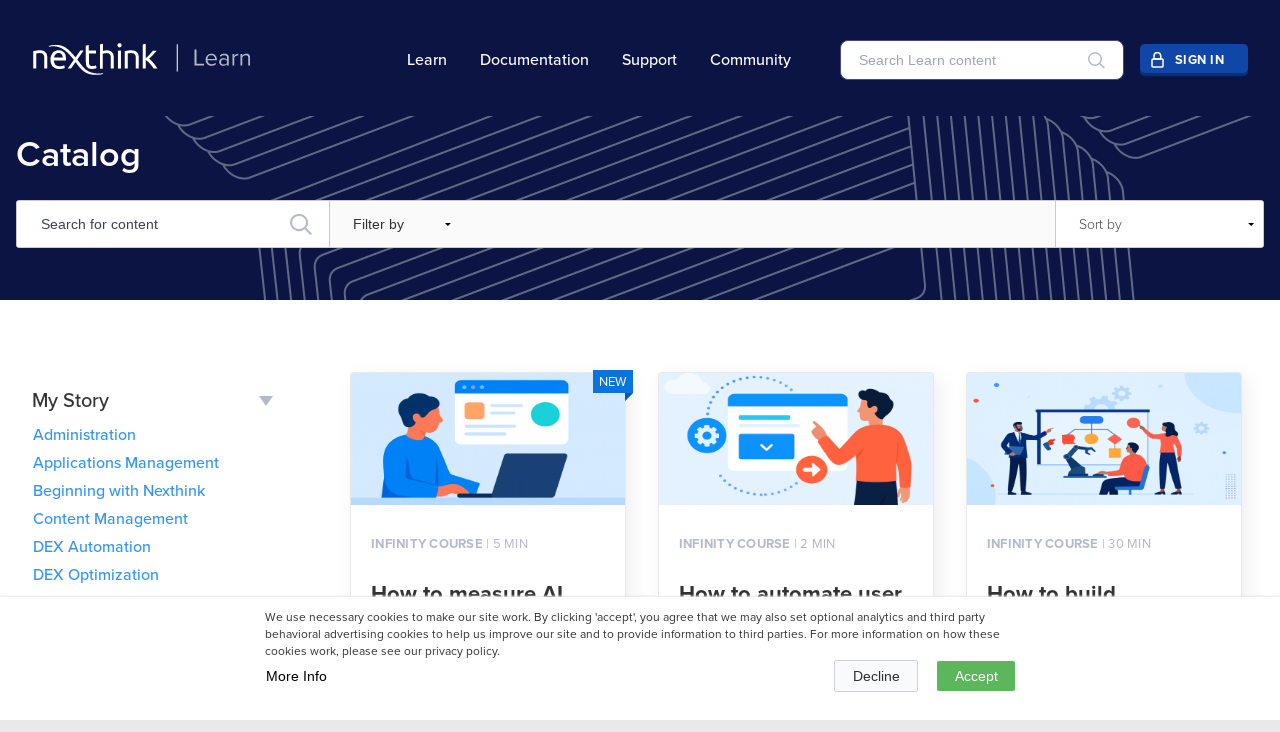

--- FILE ---
content_type: text/html; charset=utf-8
request_url: https://learn.nexthink.com/catalog
body_size: 24028
content:
<!DOCTYPE html>
<html lang="en" xmlns:fb="https://ogp.me/ns/fb#">
<head>
  <title>
    Nexthink Learn
  </title>
  <meta charset="utf-8" />
  <meta http-equiv="X-UA-Compatible" content="IE=edge,chrome=1">
  <meta name="viewport" content="width=device-width, initial-scale=1">

  <link href="https://media.thoughtindustries.com/v3/dist/9720-0d820d75f7f543e71cf4.css" media="all" rel="stylesheet" />
  <link href="https://media.thoughtindustries.com/v3/dist/5338-a28b726887d864b126a8.css" media="all" rel="stylesheet" />


    <meta id="meta-description" name="description" content="Nexthink Learn online learning classes">

    <link rel="shortcut icon" href="https://d36ai2hkxl16us.cloudfront.net/thoughtindustries/image/upload/a_exif,c_fit,t_ti_favicon_v4/v1/course-uploads/57f3d0ea-8238-4ff1-a0f6-ade1596b6dc7/bd44qnm7iea0-lxg5bl73502d-apple-icon-144x144.png">

      <link id="appearance-stylesheet" rel="stylesheet" href="/appearance/company/baafe156-f1ab-4990-85b5-8216e5199feb--c5def29a31--v2.css">

  <script src="//use.typekit.net/wrf4obj.js"></script>
<script>try{Typekit.load();}catch(e){}</script>
<script>window._dtPixelLayer={orgId:"62d940ec4ed076001258cba2"};var script=document.createElement("script");script.setAttribute("src","https://pixel.dealtale.com/pixel.bundle.js"),script.setAttribute("type","text/javascript"),document.getElementsByTagName("head")[0].appendChild(script);</script>


      <script nonce="xherbwa194yykzrnv7fyukh5" src="https://www.googletagmanager.com/gtag/js?id=G-K3MPTZVCDW"></script>
      <script nonce="xherbwa194yykzrnv7fyukh5">
        window.dataLayer = window.dataLayer || [];
        function gtag(){dataLayer.push(arguments);}
        window.gtag('js', new Date());

        window.gtag('config', 'G-K3MPTZVCDW');
      </script>



  <script nonce="xherbwa194yykzrnv7fyukh5">!(window.CSS && window.CSS.supports && window.CSS.supports('--a', 0)) && document.write('<script src="https://media.thoughtindustries.com/css-vars-ponyfill-ti.2.4.2.min.js"><\/script><script nonce="xherbwa194yykzrnv7fyukh5">cssVars({silent: false});<\/script>');</script>
</head>
<body>

<!--[if lt IE 11]>
  <div class="alert-box alert-box--large alert-box--centered alert">
    Sorry, your browser is not supported. Please upgrade to <a style="text-decoration: underline" href="https://www.google.com/chrome/">Chrome</a>, <a style="text-decoration: underline" href="https://www.getfirefox.com/">Firefox</a>, or a newer version of <a style="text-decoration: underline" href="https://windows.microsoft.com/en-us/internet-explorer/products/ie/home/">Internet Explorer</a>.
  </div>
<![endif]-->

<noscript>
  <div class="alert-box alert-box--centered alert">
    You need to <a style="text-decoration: underline" href="https://support.google.com/adsense/answer/12654?hl=en">enable javascript</a> to view this website.
  </div>
</noscript>

  <div id="learner">
    <div id="lms"></div>
  </div>

<script nonce="xherbwa194yykzrnv7fyukh5" type="text/javascript">
  window.audio5jsSwfPath = 'https://media.thoughtindustries.com/audio5js.swf';
  EmberENV = {LOG_MODULE_RESOLVER: false, FEATURES: {'query-params-new': true, 'ember-routing-drop-deprecated-action-style': true}, FORCE_JQUERY: true};
</script>

<script type="text/javascript" src="https://media.thoughtindustries.com/v3/dist/vendor.gulp.bundle.395f6b4c.js"></script>

<script type="text/javascript" src="//fast.wistia.com/assets/external/E-v1.js" async></script>


<script nonce="xherbwa194yykzrnv7fyukh5" type="text/javascript">
    CLDR.defaultLanguage = 'en';


  Ember.I18n.translations = {"home.meta-title":"{{companyName}}","home.meta-description":"{{companyName}} online learning classes","catalog.meta-title":"Course Catalog - {{companyName}}","catalog.meta-description":"{{companyName}} online learning platform course catalog","catalog.back":"Back to Catalog","catalog.sort-by":"Sort by","catalog.sort-updated":"Last Updated","catalog.sort-created":"Most Recent","catalog.sort-title":"Title","catalog.sort-publish-date":"Publish Date","catalog.sort-course-start-date":"Start Date","catalog.sort-relevance":"Relevance","catalog.display-type-list":"List","catalog.display-type-grid":"Grid","catalog.display-type-calendar":"Calendar","catalog.location":"Location","catalog.date-time":"Date & Time","catalog.price":"Price","catalog.location-online":"Online","catalog.location-in-person":"In Person","register.meta-title":"Register - {{companyName}}","register.meta-description":"{{companyName}} online learning platform registration","register-submit":"Register","course.register-text":"Register now to gain access to this course.","course.register-button":"Register Now","support.meta-title":"Support - {{companyName}}","support.meta-description":"","support.search-title":"Search FAQs","support.search-results-title":"Search Results:","support.no-results":"Nothing found matching your query, please try again.","support.search-back-link":"Back to FAQs","course-group-detail.meta-title":"{{courseGroupName}} - {{companyName}}","course-group-detail.meta-description":"{{courseGroupDescription}}","course-group-isbn":"ISBN:","course-group-source":"Source:","course-group-authors.one":"Author:","course-group-authors.other":"Authors:","course-group-instructors.one":"Instructor:","course-group-instructors.other":"Instructors:","bundle-detail.meta-title":"{{bundleName}} - {{companyName}}","bundle-detail.meta-description":"{{bundleDescription}}","discount-group-detail.meta-title":"{{discountGroupName}} - {{companyName}}","discount-group-detail.meta-description":"{{discountGroupDescription}}","pickable-group-detail.meta-title":"{{pickableGroupName}} - {{companyName}}","pickable-group-detail.meta-description":"{{pickableGroupDescription}}","learning-path-detail.meta-title":"{{learningPathName}} - {{companyName}}","learning-path-detail.meta-description":"{{learningPathDescription}}","product-detail.meta-title":"{{productName}} - {{companyName}}","product-detail.meta-description":"{{productDescription}}","video.meta-title":"{{videoTitle}} - {{companyName}}","article.meta-title":"{{articleTitle}} - {{companyName}}","article.meta-description":"{{articleDescription}}","article.rate-this":"Rate This!","article.rated":"Rated!","article.tags.one":"Tag","article.tags.other":"Tags","article.see-tags":"See All Tags","article.related-content":"Related Items","article.search-button":"Go","article.downloads":"Downloads","article.select-download":"Select A File To Download","embed-widget.handle":"My Learning","embed-widget.course-status-heading":"Learning","embed-widget.learning-paths-status-heading":"Pathways","embed-widget.featured-content-heading":"Featured Content","embed-widget.achievements-heading":"Achievements","rating.submit":"Submit","page.forbidden-header":"You are not authorized to view this page","page.forbidden-body.one":"To access this page, you must complete the following prerequisite:","page.forbidden-body.other":"To access this page, you must complete the following prerequisites:","search":"Search","lesson":"Lesson","topic":"Page","section":"Section","select-section":"Select a Section","course":"Course","hide-menu":"Hide","audio-play":"Play Audio","audio-play-playing":"Playing Audio","audio-processing":"Audio Processing","presentation-audio-play":"Play","presentation-audio-pause":"Pause","more":"more","next.section":"Next Section","next.lesson":"Next Lesson","next.topic":"Next Page","continue-to.section":"Continue to Next Section","continue-to.lesson":"Continue to Next Lesson","continue-to.topic":"Continue to Next Page","prev.section":"Previous Section","prev.lesson":"Previous Lesson","prev.topic":"Previous Page","return-to.section":"Return to Previous Section","return-to.lesson":"Return to Previous Lesson","return-to.topic":"Return to Previous Page","please-wait":"Please Wait…","replace":"Replace","undo":"Undo","remove":"Remove","all":"All","not-found.title":"Not Found","not-found":"The page you are looking for could not be found","stuck.access-validating":"Please wait while we validate your access…","stuck.click-here":"Click Here","stuck.intro":"Stuck here?","student-dashboard":"My Dashboard","student-dashboard-account-details":"Account Details","student-dashboard-edit-profile":"Edit Profile","completion.course-percent-complete":"Complete","completion.course-percent-viewed":"Content Viewed","completion.course-assignments-complete":"Completed Assignments","completion.course-assessments-passed":"Passed Assessments","completion.course-topic-viewed":"Required Pages Viewed","completion.course-video-viewed":"Required Videos Viewed","completion.course-activity-complete":"Completed Activity","completion.course-meeting-attended":"Meetings Attended","completion.bongo-assignments-completed":"Completed Bongo Assignments","completion.proctored-topic-complete":"Passed Proctoring","dashboard.meta-title":"Learner Dashboard","dashboard.back":"Back to Dashboard","dashboard.profile":"Profile","dashboard.available":"Available","dashboard.started":"Started","dashboard.completed":"Completed","dashboard.bookmark":"Bookmarks","dashboard.bookmark-save":"Save","dashboard.certificates":"Certifications","dashboard.waitlisted":"Waitlisted","dashboard.credly":"Badges","dashboard.credly-badges":"Credly Badges","dashboard.credly-earned":"Earned","dashboard.credly-expired":"Expired","dashboard.credly-expires":"Expires","dashboard.credly-not-started":"Not Started","dashboard.credly-in-progress":"In Progress","dashboard.credly-completed":"% Completed","dashboard.credly-accept-badge":"Accept the Badge","dashboard.credly-view-badge":"View Badge","dashboard.current":"My Learning","dashboard.unenroll-waitlist":"Unenroll from Waitlist","dashboard.collaborations":"Collaborations","dashboard.daily-activity":"Daily Activity","dashboard.events":"Events","dashboard.hours":"Total Hours","dashboard.assignments":"Completed Assignments","dashboard.lessons":"Completed Lessons","dashboard.percent-complete":"% Complete","dashboard.certificate-granted":"Certificate Granted","dashboard.certificate-pending":"Certificate Pending","dashboard.certificate-expires":"Certificate expires","dashboard.certificate-expired":"Certificate expired on","dashboard.external-course-label":"External Course","dashboard.activity":"Activity","dashboard.nightly-hint":"This information is updated and verified as part of a nightly process.","dashboard.content-viewed-hint":"Content viewed shows progress toward a “percentage of pages viewed” course completion criterion.","dashboard.account-button-save":"Save","dashboard.account-button-saving":"Saving","dashboard.account-button-saved":"Saved","dashboard.account-title":"Account & Info","dashboard.account":"Account Info","dashboard.account-updated":"Account successfully updated","dashboard.account-profile":"Profile Info","dashboard.account-profile-updated":"Profile successfully updated","dashboard.account-current-email":"You are currently logged in as:","dashboard.account-email-updated":"Email successfully updated","dashboard.account-credit-balance":"Credit Balance","dashboard.account-credit-accounts":"Credit Accounts","dashboard.shared-credit-accounts":"Shared Credit Accounts","dashboard.credit-card":"Credit Card","dashboard.subscriptions":"Subscriptions","dashboard.purchases":"Purchases","dashboard.extended-profile":"Extended Profile","dashboard.account-access-expired":"Access Expired","dashboard.account-add-card":"Add Credit Card","dashboard.account-update-card":"Update Credit Card","dashboard.account-update-card-link":"Click here to update your credit card information.","dashboard.account-card-updated":"Credit card sucessfully updated","dashboard.account-change-card":"Change Credit Card","dashboard.account-change-password":"Click Here to Change Your Password","dashboard.account-subscriptions":"Manage Subscriptions","dashboard.account-manage-subscription":"Manage Subscription","dashboard.account-subscriptions-amount":"Amount displayed is total due at next invoice.","dashboard.account-subscription-canceled":"Canceled:","dashboard.account-subscription-active":"Active Until","dashboard.account-current-cc":"You currently have a {{cardType}} card ending in ***{{last4}} on file.","dashboard.account-multifactor-enabled":"Multifactor authentication is enabled. To disable, please contact your account administrator.","dashboard.account-multifactor-scan":"Scan this code with your multifactor application:","dashboard.account-multifactor-enter-password":"Please enter your current password to activate multifactor authentication:","dashboard.account-multifactor-enter-code":"To finalize your multifactor setup, please enter the code generated by your application:","dashboard.account-multifactor-download":"If you don't have a multifactor application, download","dashboard.archive-warning":"Would you like to continue archiving this course? Doing so will remove this from your dashboard as an In Progress item.","dashboard.reinstate-warning":"Would you like to continue reinstating this course? Doing so will move this back to being In Progress.","dashboard.archives":"Archived Content","dashboard.archived":"Archived","dashboard.waitlist":"Waitlisted","dashboard.switch-to-learner":"Switch to Learner","dashboard.required":"Required","course-unmet-prerequisites.one":"To access this course, first complete this prerequisite:","course-unmet-prerequisites.other":"To access this course, first complete these prerequisites:","view-certificate":"View Certificate","external-certificate.upload":"Upload Third-Party Certificate","external-certificate.instructions":"Upload a third-party certificate. Please provide details.","external-certificate.submit":"Submit","external-certificate.cancel":"Cancel","course-ended":"Course ended:","filter-no-courses":"Sorry, we were unable to find a match for that search term or category, please try again.","filter-active.one":"Active Filter:","filter-active.other":"Active Filters:","filter-by":"Filter by","course-completed-decal":"Completed!","view-course":"View {{contentType}}","start-course":"Start {{contentType}}","resume-course":"Resume {{contentType}}","not-completed-course":"Not Completed","continue-course":"Continue","reschedule-course":"Reschedule","course-enroll-head":"Enroll Today","course-enroll-head-free":"Enroll","course-price":"Price:","course-subscribe-text":"Subscribe for","course-view-details":"View Details","course-add-to-queue":"Add to Queue","course-added-to-queue":"Added to Queue","account":"Account","support":"Support","sign-in":"Sign In","sign-out":"Sign Out","status-page":"Status Page","transcript":"Transcript","transcript.title":"{{companyName}} Transcript","transcript.print":"Print Transcript","transcript.empty":"Transcript Empty","transcript.total":"Total:","transcript.view-certificate":"View","transcript.share-certificate":"Add to LinkedIn Profile","transcript.export":"Export Transcript CSV","reschedule.current":"You are currently enrolled in the following session:","reschedule.select":"Enroll in a new session:","reschedule.footer":"If you need to cancel, please contact customer service for more information.","award.your-standing":"Your Standing","award.leaderboard":"Leaderboard","award.you":"You","award.leader":"Leader","accept-invite":"Accept Invite","invite-password":"Create Password","invite-password-confirm":"Confirm Password","reset-password-title":"Reset Password","reset-password-body":"Enter your email below and we will send you a link to reset your password.","reset-password-sent":"Please check your email to continue the password reset process.","signed-out":"You are now signed out.","signed-out-inactivity":"You were signed out due to inactivity.","login-invalid-password":"Invalid email or password.","login-too-many-attempts":"You have made too many log in attempts. Please try again in 30 minutes.","login-disabled":"Your account has been disabled. Please contact your account administrator.","login-password-changed":"Your password has been changed. Please sign in below.","login-new-account":"Your account has been created. Please sign in below.","login-dunning-success":"Your card information has been successfully updated. Please sign in below.","email-address":"Email Address","password":"Password","forgot-password-question":"Forgot your password?","reset-password":"Reset Password","change-password":"Change Password","next":"Next","next-question":"Next Question","see-results":"See Results","uploading":"Uploading","add-comment":"Add a comment","add-comment-button":"Add Comment","save-comment-button":"Save Comment","replied-to":"Replied to {{name}}","attach-file":"Attach File","file-attached":"File attached","no-file-attached":"No File attached","record-upload-video":"Record/Upload Video","video-attached":"Video attached","comments-label.one":"{{count}} comment","comments-label.other":"{{count}} comments","add-thread-button":"Create Thread","save-thread-button":"Save Thread","no-threads":"Nothing here yet, get started by adding a discussion.","thread-search-placeholder":"Search discussions","no-threads-search-result":"No threads matching your search were found.","thread-posted":"Posted","add-gallery-button":"Add Gallery Item","new-gallery-item-button":"Add To Gallery","gallery-posted":"Posted:","comment.show-more":"Show More","comment.loading-more":"Loading More…","comment.reply":"Reply","comment.cancel-reply":"Cancel","comment.cancel-file":"Cancel","comment.cancel-video":"Cancel","comment.enter-comment":"Enter your comment:","recipe-directions-title":"Directions","recipe-ingredients-title":"Ingredients","recipe-nutrition-title":"Nutrition Facts","recipe-time":"Total Time:","recipe-yield":"Makes:","assignment-due-date":"Assignment Due Date","assignment-files":"Assignment Resources","assignment-submit-heading":"Assignment Submission","assignment-submit-button":"Submit Assignment","assignment-type-submission":"Type Submission","assignment-attach-submission":"Attach Submission","assignment-submitted-label":"Submitted:","assignment-no-submission":"No submission","assignment-view-link":"View Assignment","assignment-cancel":"Cancel","submission-comment":"Enter your comment:","submission-received":"Your assignment submission has been received {{date}}.","submission-received-assessment":"Your submission has been received {{date}}.","submission-grade":"Grade:","submission-grade-complete":"Completed","submission-grade-incomplete":"Incomplete","submission-grade-not-graded":"Not Graded","submission-grade-feedback":"Instructor Feedback:","bongo-passing-grade":"You must achieve a score equivalent to at least {{grade}}% in order to pass this assignment.","sidebar-notes-preview":"You will be able to store notes here.","sidebar-ask-instructor-preview":"You will be able to ask an instructor a question here.","sidebar-lessons":"Lessons","sidebar-discussions":"Discuss","sidebar-gallery":"Gallery","sidebar-workbooks":"Workbooks","sidebar-superquiz":"Quiz Builder","sidebar-meetings":"Meetings","sidebar-notes":"Notes","sidebar-resources":"Resources","sidebar-resources-empty":"There are no resources available for this course.","sidebar-files":"Files","sidebar-assignments":"Assignments","sidebar-instructor":"Ask Question","sidebar-linked-workbooks":"Workbooks","sidebar-linked-workbooks-empty":"You have not created any Workbooks yet.","general-forum-label":"General","thread-label.one":"Thread","thread-label.other":"Threads","thread-sort-by":"Sort by","thread-started-by":"Started by","thread-last-updated":"Last Updated","thread-add-new-button":"Add New Thread","thread-add-new-card":"Start a New Discussion","threads-empty-read-only":"Sorry, discussions have been closed.","threads-search-no-results":"Sorry, no discussions matching your search could be found.","forum-label":"Forums","comment-label":"Comments","discussion-label":"Discussion","back-link-lesson":"Back to Lesson","back-link-course":"Back to Course","list-expand":"Expand","list-close":"Close","slideshow-prev-slide":"Prev","slideshow-next-slide":"Next Slide","slideshow-count":"Slide {{index}} of {{total}}","slideshow-skip-info":"Clicking on this arrow will navigate you away from the current page.","slideshow-skip-continue":"Do you wish to continue?","slideshow-skip-ok":"OK","slideshow-skip-cancel":"Cancel","workbook-disable-info":"Please ensure you have filled out every required question (denoted with a *)","workbook-popup-ok":"OK","quiz-summary-enable":"Hide answers until the end of the quiz","quiz-results-title":"Quiz Results","quiz-results-average-time":"Average Time Per Question","quiz-results-suggested-time":"Suggested Time Per Question","quiz-results-total-questions":"Total","quiz-results-answered-questions":"Answered","quiz-results-correct-questions":"Correct","quiz-results-unanswered-questions":"Unanswered","quiz-results-incorrect-questions":"Incorrect","quiz-results-time-limit":"Time Limit","quiz-results-total-time":"Total Time","quiz-results-questions-correct":"You got {{correct}} out of {{total}} correct","quiz-results-questions-pool-correct":"{{correct}} out of {{total}}","quiz-results-review-questions":"Review All Question Results","quiz-results-see-all-results":"See All Results","quiz-results-review-unanswered-questions":"Review All Unanswered Questions","quiz-results-review-your-answer":"Your Answer","quiz-results-review-correct-answer":"Correct Answer","quiz-results-review-incorrect-answer":"Incorrect Answer","quiz-attempts-remaining.one":"One attempt remaining","quiz-attempts-remaining.other":"{{count}} attempts remaining","question-table-add-row":"Add a Row","question-table-delete-row":"Delete a Row","test-results-title":"Test Results","tally-retake-button":"Retake Quiz","quiz-retake-button":"Retake Quiz","test-retake-button":"Retake Test","survey-retake-button":"Retake Survey","workbook-retake-button":"Retake Workbook","survey-complete-button":"Complete Survey","workbook-complete-button":"Complete Workbook","tally-start-button":"Start Quiz","quiz-start-button":"Start Quiz","test-start-button":"Start Test","survey-summary-title":"Survey Answers","workbook-summary-title":"Workbook Answers","tally-start-message":"Quiz","quiz-start-message":"Quiz","test-start-message":"Test","test-attempts-remaining.one":"One attempt remaining","test-attempts-remaining.other":"{{count}} attempts remaining","test-passing-grade":"{{grade}}% required for passing grade","test-results-passed":"You passed!","test-results-failed":"You did not pass.","test-time-limit-reached":"You ran out of time!","quiz-loading-create":"Starting the quiz…","test-loading-create":"Starting the test…","quiz-summary-heading":"Question Summary","quiz-summary-body":"By clicking on a question, you can jump directly back to it for reviewing or updating your answer. Alternatively, you can go back and review all unanswered questions or all questions from the very beginning. When you are ready, click Submit below to complete this assessment.","quiz-summary-all-questions":"Review All Questions","quiz-summary-skipped-questions":"Review Skipped Questions","test-summary-submit":"Submit","quiz-summary-review-question":"Review Question","tally-loading-create":"Starting the quiz…","survey-loading-create":"Starting the survey…","workbook-loading-create":"Starting the workbook…","quiz-loading-finish":"Crunching the numbers…","quiz-loading-finish-warning":"Please do not leave this page or your responses will not be recorded.","quiz-loading-stuck":"Stuck here?","quiz-loading-stuck-action":"Try Again","quiz-essay-answer":"Answer:","quiz-essay-response":"Your Answer","quiz-essay-answer-placeholder":"Enter your answer here.","quiz-essay-hide-answer":"Hide Answer","quiz-essay-show-answer":"Show Answer","quiz-essay-review-header":"Content to Review","quiz-essay-question-header":"Question","quiz-replace-file":"Replace File","quiz-clear-response":"Clear Response","quiz-check-answers":"Check Answers","quiz-skip-question":"Skip","quiz-submit-answer":"Submit","question-bank-instructions":"Start by selecting, a single or multiple, questions to the assessment by choosing a category followed by the questions of your choice. To finish adding, make sure to select 'Add to Page' and 'Save'.","workbook-questions.one":"{{count}} question","workbook-questions.other":"{{count}} questions","workbook-view-link":"View Workbook","workbook-view-all":"View All Workbooks","workbook-print":"Print Workbooks","workbook-email":"Email Workbooks","workbook-email-singular":"Email Workbook","workbook-no-workbooks":"No Workbooks…","workbook-no-questions":"No Questions…","workbook-no-print":"No finished workbooks to print.","workbook-complete":"Complete","workbook-incomplete":"Incomplete","linkedworkbook.label":"Label your workbook:","linkedworkbook.next":"Next","linkedworkbook.continue":"Save & Continue","linkedworkbook.reset":"Reset","linkedworkbook.reset-confirmation":"Are you sure? All progress will be reset.","linkedworkbook.new":"Create New","linkedworkbook.print":"Print","linkedworkbook.copy":"Copy","linkedworkbook.edit":"Edit","linkedworkbook.date":"Date:","linkedworkbook.delete":"Delete","linkedworkbook.delete-confirmation":"Are you sure? All answers will be deleted.","linkedworkbook.copy-prompt":"Enter a new name:","linkedworkbook.skip-to-summary":"Skip To Workbook Summary","superquiz-introduction":"Select from the quizzes below and we will build one quiz containing all unanswered or incorrect questions from your previous quiz attempts.","superquiz-selected-default":"0 Selected","superquiz-selected-zero":"{{quizzesCount}} Selected: 0 Questions","superquiz-selected-loading":"{{quizzesCount}} Selected: Loading…","superquiz-selected":"{{quizzesCount}} Selected:","superquiz-questions.one":"{{count}} question","superquiz-questions.other":"{{count}} questions","superquiz-totaltime":"Total Time:","superquiz-selectall":"Select All","superquiz-summary-enable":"Hide answers until the end","superquiz-answered-enable":"Include questions I previously got correct","superquiz-start":"Start Quiz","instructor-assessment.learner-instructions":"An instructor will complete this assessment on your behalf.","instructor-assessment.instructor-instructions":"Search for a learner to complete this assessment on behalf of a learner:","email-capture-continue":"Continue","all-notes":"All Notes","print-notes":"Print Notes","print-recipe":"Print Recipe","print-certificate":"Print Certificate","download-certificate":"Download Certificate","save-note":"Save Note","edit-note":"Edit Note","view-note":"View Note","add-note":"Add Note","delete-note":"Delete Note","delete-confirmation":"Are you sure?","view-download-file-viewer":"View / Download","view-download-audio":"Download Audio","ask-instructor-head":"Want to send a private message to an instructor? Fill in the fields and we'll get right back to you.","ask-instructor-button":"Send Message","ask-instructor-sent":"Your message has been sent.","congrats-with-user":"Congratulations, {{name}}!","congrats-no-user":"Congratulations!","you-have-completed":"You've Completed","up-next":"Up Next:","leave-feedback":"Leave us your feedback to help us improve this course.","choose-rating":"Your rating:","article-rating":"Average Rating","exit-course":"Exit Course","mark-course-completed":"Mark Course Completed","claim-awards":"Claim Awards","claim-awards-info":"Congratulations! To complete this course, select which awards you would like to claim.","claim-awards-submit":"Submit","comment-notify-me":"Notify me of replies to this thread","share-this":"Share your accomplishments with your friends","share-text":"I just completed {{sectionTitle}} on {{companyName}}","enter-two-factor-error":"Invalid verification code. Contact your account administrator if you need to have two-factor authentication disabled.","enter-two-factor-code":"2-Step Verification","enter-two-factor-code-detail":"Enter the verification code generated by your mobile application.","enter-two-factor-label":"Enter code","enter-two-factor-verify":"Verify","close":"Close","resources-general":"General","other-courses":"Check out other courses","mobile-back-button":"Back","mobile-menu-button":"Menu","mobile-purchase-button":"Buy Now","progress-percentage-completed":"Completed","already-enrolled-sign-in":"Already Enrolled? Sign In","header-cart":"Cart","cart.instructor-access-added":"Instructor Access Added","cart.instructor-access-headline":"Would you like to add expert personal instruction to this course?","cart.instructor-access-body":"By adding premium instruction to this course you will avail of one-on-one  expert feedback, coaching and more.","cart.add-instructor-button":"Add Instructor","cart.header.one":"Your Basket ({{count}} item)","cart.header.other":"Your Basket ({{count}} items)","cart.checkout":"Checkout","change-currency.header":"Change Currency","change-currency.body":"There are items in your cart that are in a different currency. Please select the same currency {{currency}} as items in your cart.","change-currency.close-button":"Go Back","coupon-apply":"Apply","bundle.learn-button":"Learn More","bundle.yearly-disclaimer":"When subscribed yearly","bundle.subscribe-button":"Subscribe","bundle.subscribe-monthly-button":"Subscribe Monthly","bundle.subscribe-yearly-button":"Subscribe Yearly","discount-group.price-free":"Free","discount-group.enroll-button":"Enroll Now","discount-group.collection-enroll-head":"Enroll in This Collection Today","discount-group.course-count.one":"Includes One Course","discount-group.course-count.other":"Includes {{count}} Courses","discount-group.learning-path-count.one":"Includes One Learning Path","discount-group.learning-path-count.other":"Includes {{count}} Learning Paths","discount-group.courses-head.one":"{{count}} Course Included in this Collection","discount-group.courses-head.other":"{{count}} Courses Included in this Collection","discount-group.learning-paths-head.one":"{{count}} Learning Path Included in this Collection","discount-group.learning-paths-head.other":"{{count}} Learning Paths Included in this Collection","discount-group.generic-head":"What's Included in this Collection","learning-path.one":"Learning Path","learning-path.other":"Learning Paths","learning-path.view":"View Learning Path","learning-path.start":"Start Learning Path","learning-path.continue":"Continue Learning Path","learning-path.completion-criteria":"Completion Criteria","learning-path.milestone.one":"Milestone","learning-path.milestone.other":"Milestones","learning-path.required":"Required","learning-path.elective":"Elective","learning-path.minimum-electives":"Minimum Electives","learning-path.required-courses":"Required Content","learning-path.enroll-head":"Enroll in this Learning Path Today","learning-group.price-free":"Free","learning-path.enroll-button":"Enroll Now","learning-path.gift":"Gift This Learning Path","learning-path.select-session":"Select Session","learning-path.date-time-label":"Date and Time","learning-path.location-label":"Location","learning-path.session-select-message":"This course runs during the following dates:","learning-path.select-session-no-active-sessions":"No active enrollable sessions","learning-path.related-learning-paths-heading":"Related Content","learning-path.return-to-banner":"Return to Learning Path","pickable-group.collection-enroll-head":"Enroll in This Collection Today","pickable-group.courses-head.one":"{{count}} Course Included in this Collection","pickable-group.courses-head.other":"{{count}} Courses Included in this Collection","pickable-group.learning-paths-head.one":"{{count}} Learning Path Included in this Collection","pickable-group.learning-paths-head.other":"{{count}} Learning Paths Included in this Collection","pickable-group.enroll-button":"Enroll Now","pickable-group.gift":"Gift This Collection","pickable-group.course-count.one":"{{count}} course","pickable-group.course-count.other":"{{count}} courses","pickable-group.learning-path-count.one":"{{count}} learning path","pickable-group.learning-path-count.other":"{{count}} learning paths","collection.course-link":"View Course Details","collection.learning-path-link":"View Learning Path Details","primary-bundle-intro":"All courses only","course.detail-button":"Details","course.price":"Price:","course.enroll-button":"Enroll Now","course.enroll-waitlist-button":"Join Waitlist","course.external-purchase-link":"Purchase Course Now","course.look-inside":"Open Access without Account Sign-in","course.select-session":"Select session to enroll:","course.or":"or","course.per-year":"per year","course.per-month":"per month","course.subscribe":"Subscribe to all courses","course.share-text":"Check out {{course}} on {{company}}","course.runs":"Course Runs:","course.price-free":"Free","membership-price-label":"Non-Member Price:","content-access":"Content Access:","runs":"Runs:","join":"Join","course.starts":"Course Starts:","course.prerequisites":"You have not met the prerequisites.","course.purchase-session":"Register","course.waitlist-text":"Notify me when this course is available for purchase:","course.waitlist-confirmation":"Thanks! We'll let you know when this course is ready.","course.email-capture-text":"Enter your email address to access this course:","course.related-courses-heading":"Related Courses","course.meetings-tab-heading":"Meetings","product.detail-button":"View Details","product.add-to-cart":"Add to basket","product.continue":"Continue Shopping","product.related-products-heading":"Related Products","product.description":"Description","product.price":"Price:","client-subscription.subscribe":"Subscribe Now","client-subscription.tier-item.one":"{{count}} seat: {{price}} / year","client-subscription.tier-item.other":"{{count}} seats: {{price}} / year","client-subscription.tier-item-admin.one":"{{count}} seat","client-subscription.tier-item-admin.other":"{{count}} seats","bulk-purchase.tier-item.one":"{{count}} seat: {{price}}","bulk-purchase.tier-item.other":"{{count}} seats: {{price}}","catalog-search-header":"Browse","catalog-search-placeholder":"Search for content","course.have-coupon":"Have a coupon?","course.gift":"Gift this course","course.enter-coupon":"Enter coupon code","product.gift":"Gift this product","discount-group.gift":"Gift this collection","bundle.gift":"Gift this subscription","course.includes-title":"What's Included","course.includes-item-1":"Access your courses anytime, anywhere, with a computer, tablet or smartphone","course.includes-item-2":"Videos, quizzes and interactive content designed for a proven learning experience","course.includes-item-3":"Unlimited access.  Take your courses at your time and pace","home.need-help":"Need Help?","home.contact-support":"Contact Support","home.admin-access":"Manager Access","course-already-purchased":"Already Purchased","cart.empty":"Your cart is empty.","coupon":"Coupon Code","add-coupon-code":"Add Coupon Code","cart.coupon":"Coupon:","coupon-applied":"Coupon Applied.","quantity":"Quantity:","total":"Total:","tax":"Tax:","shipping":"Shipping:","total-due-now":"Total Due Today:","purchase":"Place Your Order","variation":"Variation:","shipping-method":"Shipping Method","free":"Free","removed":"This item has been removed from your cart.","restore":"Restore item","account-setup":"Account Setup","already-member":"Already a Member?","already-registered":"You are registered. Please click below.","login":"Sign In","checkout.page-title":"Secure Checkout","payment-information":"Payment Information","free-purchase":"This purchase is free!","card-expiration":"Card Expiration","card-will-be-charged":"Your card ending in ****{{last4}} will be charged.","logged-in":"You are logged in as {{email}}","additional-information":"Additional Information","checkout.validated-address-copy":"We found some issues with the address you entered. Choose this address if you'd like to use our corrected version. Otherwise, place your order below.","checkout.no-validated-address-found-copy":"Please check your shipping address before purchasing.","checkout.corrected-address":"Our Corrected Address","checkout.choose-validated-address":"Choose Corrected Address","checkout.current-address-info":"Current Address Information","checkout.continue-to-checkout":"Continue To Checkout","checkout.confirmed":"Order Confirmed","checkout.confirmed-waitlist":"Waitlist Enrollment Confirmed!","checkout.confirmed-text":"Thank you for your order! Confirmation details are below. We have also emailed a receipt to {{email}}.","checkout.confirmed-text-waitlist":"Thank you for joining the waitlist. We will let you know once a spot becomes available with the email provided. We have also emailed a receipt to {{email}} regarding your waitlist enrollment.","checkout.confirmed-gift-text":"Thank you for your gift purchase! We will email the gift recipient on the date you specified. We have also emailed a receipt to you at {{email}}.","checkout.will-be-shipped-to":"Will be shipped to:","checkout.shipping-method-via":"via","checkout.view-courses":"View Your Courses","checkout.view-other-courses":"View Other Courses","checkout.return-to-dashboard":"Return to Dashboard","checkout.global-terms":"{{companyName}} Terms & Conditions","checkout.recipient-name":"Recipient Name","checkout.address-1":"Address 1","checkout.address-2":"Address 2","checkout.city":"City","checkout.state":"State","checkout.region":"Province/Region","checkout.zip":"Zip Code","checkout.country":"Select Country","checkout.telephone":"Phone Number","checkout.telephone-hint":"Prefix with + for international phone numbers","checkout.subscription-opt-in":"I agree to purchase a recurring subscription for {{price}} {{interval}}","checkout.subscription-opt-in-error":"Please agree to purchase the recurring subscription.","with-instructor-access":"With Instructor Access","without-instructor-access":"Without Instructor Access","terms-and-conditions":"Terms & Conditions","terms-and-conditions-company-name":"{{companyName}} Terms & Conditions","terms-and-conditions-ti":"Thought Industries Terms & Conditions","terms-and-conditions-joiner":"and the","agree-terms":"I agree to the","newsletter-signup":"I would like to receive email updates about upcoming courses and general news.","coupon-applied-email":"Coupon Applied:","gift-header":"Wrap your gift","mark-video-completed":"Mark As Watched","must-reset-password":"To gain access to your account, you will have to reset your password. Please check your email to continue the password reset process. After resetting your password, you'll be able to login.","expired-account":"Whoops! It looks like the credit card on file for your subscription has expired. Please click the button below to update your billing information so that you can continue access the school. If you feel that you are receiving this message in error feel free to contact customer service.","dunning-renew-subscriptions":"Renew subscriptions:","dunning-header":"Update Subscription","dunning-action":"Update Subscription","microsite-closed":"This school is closed right now","relatedProducts.checkout":"Recommended for you…","enter-payment-info":"Enter Payment Information","shipping-info":"Shipping Information","address-info":"Address Information","edit-address-info":"Edit Address Information","onboarding-survey":"Extended Profile","onboarding-survey-save":"Save & Continue","onboarding-survey-welcome":"Thanks for Signing Up. Please fill out the following information before you continue.","edit-onboarding-survey":"Edit Extended Profile","notebook-placeholder":"Enter your note…","notebook-submit":"Save Note","notebook-saved":"Note Saved","notebook-view":"View Notes","note-saved":"Saved Notes","subscription-cancel-description":"Cancelled subscriptions remain active from date of cancellation until your next renewal date.","user-details":"Before proceeding, please fill out the following information.","update-subscription":"Update Subscription","cancel-subscription":"Cancel Subscription","subscription-updated":"Subscription Updated","manage-subscription":"Manage Your Subscription","manage-subscription.next-renewal":"Next Renewal Date","redemption-code.placeholder":"Enter Code Here","redemption-code.validate":"Validate","redemption-code.validated":"Validated!","redemption-code.validating":"Validating…","redemption-code.redeem-code":"Redeem","redemption-code.redeem-code-preloaded":"Register","redemption-code.redeem-code-manual-validated":"Congrats, your code has been validated!","redemption-code.preloaded-already-redeemed-error":"Please sign in to continue.","redemption-code.preloaded-code-not-found-error":"Sorry, we could not find what you are looking for. Please check the URL and try again.","redemption-code.manual-already-redeemed-error":"This code has already been redeemed. Please sign in to access the school.","redemption-code.manual-code-not-found-error":"Code not found. Please check your code and try again.","redemption-code.manual-code-expired":"Sorry, this code has expired and is no longer valid.","redemption-code.redeem-course-copy-not-signed-in-preloaded-code":"Fill in your details and click register to access the school.","redemption-code.redeem-course-copy-signed-in-manual-code":"Fill in a code below, click validate, and then redeem your code.","redemption-code.redeem-course-copy-not-signed-in-manual-code":"Fill in your details, validate your redemption code, and click redeem to access the school.","redemption-code.add-redemption-code":"+ Add Another Code","redemption-code.limit-reached":"Sorry, the redemption limit has been reached","redemption-code.view-codes":"View Redemption Codes","register-invalid-code-alert":"You have not validated any redemption codes. Please try again.","scorm.popup":"Open Content In New Window","scorm.launching":"Launching…","scorm.popup-launched":"Your content has been opened in a popup. When you have completed your content, please close the window.","scorm.popup-failed":"Your content window did not pop open correctly.","scorm.popup-failed-link":"Click here to open the window","scorm.viewer.launch":"Launch","lti.completed":"Completed!","client.one":"Panorama","client.other":"Panorama","license.one":"Sublicense","license.other":"Sublicenses","license-select.prompt":"Select a Dashboard","license-select.heading":"Welcome to {{clientName}}","license-select.intro":"To continue, please select the dashboard you'd like to enter below.","license-select.footer":"You will be able to navigate from dashboard to dashboard once you have entered the site","license-select.button":"Enter","license.ref1":"License Reference 1","license.ref2":"License Reference 2","license.ref3":"License Reference 3","license.ref4":"License Reference 4","license.ref5":"License Reference 5","license.ref6":"License Reference 6","license.ref7":"License Reference 7","license.ref8":"License Reference 8","license.ref9":"License Reference 9","license.ref10":"License Reference 10","master-license":"Master License","meeting":"Meeting:","topic.text":"Text","topic.slideshow":"Slideshow","topic.presentation":"Presentation","topic.image":"Interactive","topic.video":"Video","topic.quiz":"Quiz","topic.test":"Test","topic.survey":"Survey","topic.workbook":"Reflection","topic.tally":"Tally","topic.meetingInfo":"Meeting","topic.listRoll":"List Roll","topic.lti":"LTI Launch","topic.ad":"Ad","topic.embed":"HTML Embed","topic.assignment":"Assignment","topic.flipCardSet":"Flip Cards","topic.pdfViewer":"PDF Viewer","topic.notebook":"Note Book","topic.recipe":"Recipe","topic.highlightZoneSet":"Highlight Zones","topic.highlightZoneQuiz":"Highlight Zone Challenge","topic.surveyGizmo":"Alchemer","topic.discussionBoard":"Discussion Board","topic.highlightZoneQuizCorrect":"Correct!","topic.highlightZoneQuizInCorrect":"Incorrect","topic.highlightZoneQuizTryAgain":"try again.","topic.highlightZoneQuizAllCorrect":"Congratulations, you selected everything correctly!","topic.shareableContentObject":"SCORM","topic.xApiObject":"xAPI","topic.audio":"Audio","topic.matchPairSet":"Match Pairs","topic.matchPairCorrect":"Correct!","topic.matchPairIncorrect":"Incorrect Try Again","topic.matchPairSetCorrect":"Congratulations, you matched all items correctly!","topic.matchPairSetInstruction":"Select The Corresponding Match Below","topic.socialShareCardSet":"Social Share Cards","topic.bongo":"Bongo","wysiwyg.html":"HTML","wysiwyg.bold":"Bold","wysiwyg.format":"Format","wysiwyg.image":"Image","wysiwyg.table":"Table","wysiwyg.file":"File","wysiwyg.link":"Link","wysiwyg.align":"Align","wysiwyg.text-color":"Text Color","wysiwyg.text-color-text":"Text","wysiwyg.text-color-highlight":"Highlight","wysiwyg.font-size":"Size","wysiwyg.font-size-remove":"Remove Font Size","wysiwyg.alignment":"Alignment","wysiwyg.fontcolor":"Font Color","wysiwyg.backcolor":"Back Color","wysiwyg.fontsize":"Change Font Size","wysiwyg.removefontsize":"Remove Font Size","wysiwyg.italic":"Italic","wysiwyg.deleted":"Strikethrough","wysiwyg.underline":"Underline","wysiwyg.bold-abbr":"B","wysiwyg.italic-abbr":"I","wysiwyg.deleted-abbr":"S","wysiwyg.underline-abbr":"U","wysiwyg.lists":"Lists","wysiwyg.link-insert":"Insert link","wysiwyg.link-edit":"Edit link","wysiwyg.link-in-new-tab":"Open link in new tab","wysiwyg.unlink":"Unlink","wysiwyg.cancel":"Cancel","wysiwyg.close":"Close","wysiwyg.insert":"Insert","wysiwyg.save":"Save","wysiwyg.delete":"Delete","wysiwyg.text":"Text","wysiwyg.edit":"Edit","wysiwyg.title":"Title","wysiwyg.image_position":"Position","wysiwyg.paragraph":"Normal text","wysiwyg.quote":"Quote","wysiwyg.code":"Code","wysiwyg.heading1":"Heading 1","wysiwyg.heading2":"Heading 2","wysiwyg.heading3":"Heading 3","wysiwyg.heading4":"Heading 4","wysiwyg.heading5":"Heading 5","wysiwyg.heading6":"Heading 6","wysiwyg.filename":"Name","wysiwyg.optional":"optional","wysiwyg.unorderedlist":"Unordered List","wysiwyg.orderedlist":"Ordered List","wysiwyg.outdent":"Outdent","wysiwyg.indent":"Indent","wysiwyg.horizontalrule":"Insert Horizontal Rule","wysiwyg.upload-label":"Drop file here or click","wysiwyg.accessibility-help-label":"Rich text editor","wysiwyg.caption":"Caption","wysiwyg.bulletslist":"Bullets","wysiwyg.numberslist":"Numbers","wysiwyg.insert_table":"Insert Table","wysiwyg.insert_row_above":"Add Row Above","wysiwyg.insert_row_below":"Add Row Below","wysiwyg.insert_column_left":"Add Column Left","wysiwyg.insert_column_right":"Add Column Right","wysiwyg.add_head":"Add Head","wysiwyg.delete_head":"Delete Head","wysiwyg.delete_column":"Delete Column","wysiwyg.delete_row":"Delete Row","wysiwyg.delete_table":"Delete Table","wysiwyg.align-left":"Align text to the left","wysiwyg.align-center":"Center text","wysiwyg.align-right":"Align text to the right","wysiwyg.align-justify":"Justify text","wysiwyg.none":"None","wysiwyg.left":"Left","wysiwyg.center":"Center","wysiwyg.right":"Right","powered-by":"Powered By","multi-factor-verify":"Verify","survey-responses":"Survey Responses","enter-password":"Enter with password:","password-placeholder":"Password","password-enter":"Enter","multi-factor-authentication":"Multi-Factor Authentication","already-have-account":"Already have an account?","sign-in-here":"Sign in here","register-first-name":"First Name","register-last-name":"Last Name","register-email":"Email Address","register-password":"Password","register-confirm-password":"Password Confirmation","valid-email-alert":"Please enter a valid email address.","first-name-alert":"Please enter your first name.","last-name-alert":"Please enter your last name.","password-length-alert":"Please enter a password that is at least six characters long and matches the password confirmation.","agree-terms-alert":"Please agree to the terms & conditions.","drag-image-or-click":"Drag image or click","profile-bio":"A little info about yourself","profile-save":"Save Profile","profile-cancel":"Cancel","account-update-success":"Your account has been successfully updated.","account-change-email":"Change Email Address","account-signed-in-as":"You are signed in as","account-current-password":"Current Password","account-new-email":"New Email","account-update-button":"Update","account-invalid-password":"Error: The current password you provided is invalid.","account-email-exists":"A user with that email address already exists.","account-email-invalid":"The email address you provided is invalid.","account-subscription-already-canceled":"That subscription has already been canceled.","account-no-subscription":"That subscription does not exist","account-invalid-shipping":"Please ensure you filled out your shipping address properly.","account-subscription-updated":"Your subscription has been updated.","account-subscription-update-failed":"There was a problem updating your subscription. Please try again later.","account-subscription-canceled":"Your subscription has been canceled.","account-new-password":"New Password","account-confirm-password":"Confirm New Password","account-successful-password":"Your password has been changed successfully.","account-failed-cc-update":"There was a problem updating your card information, please try again.","account-invalid-stripe-token":"The token you have provided is invalid or has expired.","account-invalid-url":"Invalid URL, please sign in and try again.","account-invalid-details":"Please make sure you've properly filled out all of your details below.","return-home":"Return Home","course-detail-share-this":"Share This","ask-modal-subject-line":"Subject Line","ask-modal-message":"Message","quiz-choice-true":"True","quiz-choice-false":"False","webinar.date-message":"This {{contentType}} meets on the following dates:","webinar.join-now":"Join Now","student-dashboard.back":"back","student-dashboard.leaderboard":"Leaderboard","student-dashboard.badges":"Badges","in-person-event.meta-title":"{{eventTitle}} - {{companyName}}","in-person-event.date-label":"Date:","in-person-event.calendar":"Add To Calendar","in-person-event.join":"Join Meeting","article-video.email-body":"Check out {{title}} on {{companyName}}: {{url}}","article-video.email-subject":"{{companyName}}: {{title}}","cookies.statement":"We use necessary cookies to make our site work. By clicking 'accept', you agree that we may also set optional analytics and third party behavioral advertising cookies to help us improve our site and to provide information to third parties. For more information on how these cookies work, please see our privacy policy.","cookies.cta":"Accept","cookies.more-info":"More Info","cookies.header":"Cookie Policy","cookies.decline":"Decline","recommendation.header":"Recommendation Assessment","bookmark.new-folder":"Create New Folder","bookmark.my-bookmarks":"My Bookmarks","bookmark.save":"Save Bookmark","bookmark.update":"Update Bookmark","bookmark.remove":"Remove Bookmark","bookmark.note":"Note","bookmark.folder":"Folder","bookmark.folderName":"Folder Name","bookmark.view":"View","bookmark.cancel":"Cancel","bookmark.edit":"Edit","bookmark.delete-folder-confirmation":"This action cannot be undone and all bookmarks in this folder will be deleted.","bookmark.delete-confirmation":"Are you sure?","invoice-me":"Invoice Me","access-expires":"Access expires","balance.unit.one":"Credit","balance.unit.other":"Credits","balance.current":"Current Balance: {{count}}","balance.redeem":"Redeem","balance.confirm.one":"Are you sure? {{count}} credit will be deducted immediately.","balance.confirm.other":"Are you sure? {{count}} credits will be deducted immediately.","recommendation.retake":"Retake Assessment","recommendation.no-content":"No recommended content","recommendation.no-question":"No recommendation questions","recommendation.save":"Save & Continue","ref1":"Company","ref2":"Division","ref3":"Department","ref4":"Manager","ref5":"Learner Reference 5","ref6":"Learner Reference 6","ref7":"Learner Reference 7","ref8":"Learner Reference 8","ref9":"Learner Reference 9","ref10":"Learner Reference 10","next-page":"Next Page","prev-page":"Previous Page","search.no-results":"Nothing found matching your query, please try again.","search.results-title":"Search Results","send":"Send","select-recipient":"Select Recipient","send-to-myself":"Send to Myself","send-to-a-friend":"Send to a Friend","input-email":"Input Email","add-a-note":"Add a Note","email-sent":"Email Sent","send-another-email":"Send Another Email","select-language":"SELECT LANGUAGE","updated":"Updated","archive.archive":"Archive","archive.reinstate":"Restore","archive.continue":"Continue","archive.cancel":"Cancel","panorama-dashboard.welcome-header":"Welcome","panorama-dashboard.welcome-subtitle":"It's great to see you!","panorama-dashboard.welcome-body":"View the list below to set up and manage your learning experience.","panorama-dashboard.todo-description":"Get started with some tasks here:","panorama-dashboard.support-header":"","panorama-dashboard.support-body":"","panorama-dashboard.support-cta-copy":"","panorama-dashboard.support-cta-link":"","archive":"Archive","reinstate":"restore","continue":"Continue","download":"Download","download-codes":"Download Codes","item-type":"Item Type","access-expiration":"Access Expiration","seats":"Seats Purchased","item":"Item","transaction-type":"Transaction Type","transaction-date":"Transaction Date","charge":"Charge","no-purchases":"No purchases found.","content":"Content","content-type":"Content Type","archive-date":"Archive Date","filter-transactions-by":"Filter transactions by","single-subscription":"Single Subscriptions","single-non-recurring":"Single Non-Recurring","bulk-non-recurring":"Bulk Non-Recurring","bulk-subscription":"Bulk Subscription","one-time-transaction":"One-Time Transaction","full-refund":"Full Refund","partial-refund":"Partial Refund","acting-as-a-learner":"You are currently acting as a learner.","currently-a-learner":"You are currently a learner.","return-to-management":"Return to Management","charge-for-subscription":"Charge For Subscription","competency.retake-button":"Retake Assessment","competency.header":"Competency Assessment","competency.continue-to-learning-path":"Continue to Learning Path","competency.no-content":"Based on your results you have not been assigned any content. Please continue with the Learning Path","competency.assessment-results-title":"Assessment Results","competency.results-questions-correct":"You got {{correct}} out of {{total}} correct","competency.results-passed":"You passed!","competency.results-failed":"You did not pass.","competency.results-total-questions":"Total","competency.results-answered-questions":"Answered","competency.results-correct-questions":"Correct","competency.results-incorrect-questions":"Incorrect","competency.passing-grade":"{{grade}}% required for passing grade","competency.save":"Save & Continue","competency.require-assessment":"Required Assessment","competency.view-results":"View Results","competency.no-content-assigned":"No Content Assigned","competency.thank-you-for-submission":"Thanks for your submission","no":"No","yes":"Yes","show":"Show","opens":"Opens","add-a-choice":"Add a choice","add-your-choice-below":"Add your choice below","fill-in-answer":"Fill in your answer.","enter-submission-text":"Enter submission text","progress-with-percent":"Progress","progress-without-percent":"Progress","open-now":"Open Now","note.view-page":"View page in course","linked-workbook.sort-title":"Title","linked-workbook.most-recent":"Most Recent","linked-workbook.sort-relevance":"Relevance","linked-workbook.display-type-grid":"Grid","linked-workbook.display-type-list":"List","linked-workbook.search-placeholder":"Search workbooks","linked-workbook.add-new-collection":"Add New Collection","linked-workbook.collection-setting":"Collection Setting","linked-workbook.remove-from-collection":"Remove from Collection","linked-workbook.delete-workbook":"Delete Workbook","linked-workbook.view-all-workbooks":"View All Workbooks","linked-workbook.select":"Select","linked-workbook.collection-name":"Collection Name","linked-workbook.create":"Create","linked-workbook.save":"Save","linked-workbook.destroy-category-confirmation":"Are you sure you want to delete this collection?","linked-workbook.destroy-confirmation":"Are you sure you want to delete this workbook?","linked-workbook.all-workbooks":"All Workbooks","linked-workbook.no-workbooks":"Nothing here yet, get by completing a workbook","linked-workbook.collections":"Collections","linked-workbook.collection":"Collection","linked-workbook.build-date":"Build Date","linked-workbook.category-deleted":"Category deleted","thread-instance-of.one":" Instance of","thread-instance-of.other":" Instances of","scorm.close-embedded":"You may move to the next page.","scorm.close-popup":"This content has ended. You may close this window.","scorm.standalone-close-embedded":"This content has ended. You may exit.","scorm.close-asset":"This content has ended. You may close this asset.","join-waitlist":"Join Waitlist","unenroll-waitlist":"Unenroll Waitlist","additional-credit-balance-contact-admin":"Please contact your account administrator for additional credits if needed.","available-credits":"Your Available Credits","learner-credit-balance":"Current Balance","save-new-card-future-payment":"Your new card will be automatically used for any future payments including subscriptions or recurring charges.","edit-card":"Edit Card","certificate.meta-title":"Certification for {{title}} - {{companyName}}","certificate.meta-description":"","certificate.issued-to":"Issued To","certificate.company":"Organization","certificate.issued-date":"Issue Date","certificate.expiration-date":"Expiration Date","certificate.identifier":"Certification ID","certificate.add-to-profile":"Add to profile","verify-email.please-confirm":"Please Confirm Your Account","verify-email.confirmation-text":"Thank you for your order! An email has been sent with instructions to validate your email address. After you confirm your account, you will be able to sign in and access your learning.","verify-email.statement":"Thank you for your registration! An email has been sent with instructions to validate your email address. After you confirm your account, you will be able to sign in and access your learning.","verify-email.not-validated":"Account Not Validated","verify-email.not-validated-statement":"This account requires validation via email confirmation. An email has been sent to you with instructions to validate your email address. After you cofirm your account, you will be able to sign in and access your learning.","account-menu.my-account":"My Account","credits":"credits","dashboard.personal-credit-account":"My Personal Credit Account","dashboard.credit-account-redeem-content":"Your Credit Account(s) hold credits that were given directly from account administers, which can be used to redeem content that have a credit price.","choose-credit-account-to-redeem":"Please choose a Credit Account to redeem from.","redeem-with-credits":"Or, redeem with credits","redeem-with-credits.credits-only":"Redeem with credits","choose-credit-account":"Choose Credit Account","tax-details-message":"","choice-input-button-save":"Save","choice-input-placeholder":"Your Choice","pagination-info":"Showing {{nowShowing}} of {{total}} items","dashboard.details-page-link":"View Details","gift-recipient-first-name-label":"Gift Recipient First Name","gift-recipient-last-name-label":"Gift Recipient Last Name","gift-recipient-email-label":"Gift Recipient Email Address","gift-delivery-date-label":"Gift Delivery Date","gift-message-label":"Gift Message ","limit-200-characters-label":"(limit 200 characters)","star-rating":"Rated {{stars}} out of 5 stars","rate-stars":"Rate {{stars}} out of 5 stars","not-rated-yet":"not rated yet","course.no-available-seats-no-waitlist":"Unfortunately, all seats of {{course}} are booked. Hopefully, we have other dates available for you. Please consider registering for a future session.","course.no-available-seats-join-waitlist":"There are no available seats for the course {{course}}. You have been enrolled in the waitlist.","course.exceeded-max-seats":"This action will consume {{count}} too many seats for the course {{course}}. Please reduce the number of seats or contact your manager.","course.enroll-not-available":"This session is currently not open for enrollment. Please select another session or contact your administrator.","learning-path.due":"Due:","learning-path.due-date":"Due Date:","learning-path.due-date-late":"(Overdue)","learning-path.external-purchase-link":"Purchase Learning Path Now","thread.enter.comment":"Enter your comment here","required-field-asterisk":"Asterisks (*) indicate required fields.","annotation.read-more":"Read more","annotation.see-less":"See less","content.due":"Due:","content.due-date":"Due Date:","content.due-date-late":"(Overdue)","registration-code.invalid":"One or more registration codes are invalid","redemption-code.invalid":"One or more redemption codes are invalid","registration-or-redemption-code.required":"Registration or redemption code is required","course-feedback-survey.title":"Got what you needed?","course-feedback-survey.description":"Did you find what you were looking for today in {{courseTitle}}?","course-feedback-survey.yes":"Yes","course-feedback-survey.sortof":"Sort of / Not yet","course-feedback-survey.no":"No"};

  window.CONF = {
    commit: '8dfcdf525603e3b96244541d30d946f2347f5cc6',
    region: 'us-east-1',
      regionIsUS: true,
      regionIsEU: false,
    rusticiRegistrationCheckerEndpoint: 'https://ewshlxsxbed7vngb4drr4pd4um0oqoex.lambda-url.us-east-1.on.aws',
    cloudinaryUploadEndpoint: 'https://api.cloudinary.com/v1_1/thoughtindustries/image/upload',
    cloudinaryName: 'thoughtindustries',
    cloudinaryFilePreviewsFolder: 'filepreviews',
    cloudinaryCourseUploadsFolder: 'course-uploads',
    cloudinaryMigratedDataFolder: 'migrated',
    pdfAPIEndpoint: 'https://nuzex26r3a.execute-api.us-east-1.amazonaws.com/latest/view-v1',
    tiAssignmentSubmissionsBucket: 'ti-assignment-submissions-east',
    tiAudioUploadsBucket: 'ti-audio-uploads',
    tiCourseUploadsBucket: 'ti-course-uploads',
    tiQuizQuestionsBucket: 'ti-quiz-questions',
    tiRedemptionImportUploadsBucket: 'ti-redemption-import-uploads',
    tiStudentUploadsBucket: 'ti-student-uploads',
    tiPDFUploadsBucket: 'ti-pdf-uploads',
    tiPowerpointUploadsBucket: 'ti-powerpoint-uploads',
    tiScormUploadsBucket: 'ti-scorm-uploads',
    tiUserImportUploadsBucket: 'ti-user-import-uploads',
    domain: 'thoughtindustries.com',
    rssStatusUrl: 'https://v6viklp128.execute-api.us-east-1.amazonaws.com/latest',
    requestId: '89055442-6e81-4c93-8d4c-b880ad95f513',
    cloudfrontHost: 'media.thoughtindustries.com',
    cloudFrontSCORMHost: 'scorm-cloudfront.thoughtindustries.com',
    analyticsEndpointUrl: 'https://qisfh7zwi8.execute-api.us-east-1.amazonaws.com/latest',
    isMobile: /Mobile|iP(hone|od|ad)|Android|BlackBerry|IEMobile/.test(navigator.userAgent),
    authToken: '',
    nonce: 'sic4luyp1cgo8p9f69ay233y',
    cspNonce: 'xherbwa194yykzrnv7fyukh5',
    ziggeoAppToken: '6edac779d2b6e90c7f4d93f2a22910fe',
      currencySymbol: '$',
    assetPath: 'https://media.thoughtindustries.com/v3/dist/',
    preload: {
      company: {"id":"57f3d0ea-8238-4ff1-a0f6-ade1596b6dc7","name":"Nexthink Learn","copyrightName":"Nexthink","features":["ecommerce","campaigns","bookmarking","centralLibrary","clientReporting","archiving","domain","client","advancedClients","competencyAssessments","adobeConnect","surveyGizmo","tax","clientSubscription","bulkPurchasing","communities","externalActivity","gamification","gotoTraining","gotoWebinar","clientCustomDomain","recommendationEngine","salesforce","saml2","scormExport","scormRustici","segment","cas","openIdConnect","sso","webex","xApiRustici","zapier","zoom","awardClaiming","balance","linkedWorkbook","multiPageCertificates","licenseSeparation","clientViewRoles","newLabel","sessionLevelCustomFields","singleInstanceLocalization","localizeJs","removePoweredBy","embedWidget","homepageInsights","articleClone","contentSearch","contentCatalogSearch","externalActivityAssignmentPost","externalActivityAssignmentPost","externalActivityCoursePost","panoramaContentCreation","licenseRefs","syllabusIndentation","imis","scormLoad","ecommerceInvoicev2","panoramaUpgrade","recommendation","scormProxy","secondaryCourseNav","delighted","newManagerTheme","goToTraining","goToWebinar","msteams","webexMeetingsUpgrade"],"appearanceBlock":"baafe156-f1ab-4990-85b5-8216e5199feb","appearanceHash":"c5def29a31","catalogBlock":"106d8d52-7f6d-450b-b146-79f36e2521e9","micrositeHeaderBlock":"91daaf22-9b4e-4138-9d92-003c0368f29b","micrositeFooterBlock":null,"micrositeFeaturedCoursesBlock":"140489bc-010e-4f2d-bb8e-b1e2fd9254b0","trackingEventsBlock":"606c7c88-0b4e-4ca5-a5c4-ca2fc0afd974","supportSidebarBlock":"9612e290-bcbd-4787-aa3e-3ee3432c4543","emailLayoutBlock":"34d809f4-0c75-48d3-a635-22fcddd8cbdb","subdomainWithHost":"learn.nexthink.com","timeZone":"UTC","dfpId":null,"ssoBlock":"52bc2249-56c3-4bef-b53d-82792a9434bf","learnerNavOpenOnLoad":true,"needAddress":false,"externalTermsUrl":null,"homepageRedirectUrl":null,"discussionRulesBlock":"362c6d28-110c-441f-8981-78dbdcdaf604","awardTypesBlock":"13298a05-4c70-4f77-b53c-391b71d92af6","topicGroup":"4dd077a7-17cd-47b6-beb8-f1fd15c058a3","skipCourseDetailWhenAvailable":false,"subdomain":"nexthinkprod","open":true,"customHost":"learn.nexthink.com","primaryBundle":null,"lang":"en","schoolName":null,"requestedFeatures":[],"cookiePopupEnabled":true,"autoTimeZoneEnabled":true,"enableExternalCertificateUploads":false,"enableCertificateSharing":true,"linkedInOrganizationName":"Nexthink","linkedInOrganizationId":92771,"claimCreditsUrl":null,"languageSelectorEnabled":false,"languages":[],"languageSelectorDisplay":"light","autoFilterForSelectedLanguage":false,"defaultLanguage":null,"displayInlineNotes":false,"enableContentArchiving":false,"enableAddToQueue":false,"disableAutomaticNonessentialCookies":true,"externalCookiePolicyUrl":"https://www.nexthink.com/privacy-policy/","cookiePolicyText":null,"dashboardReportType":null,"dashboardReport":null,"requireEmailVerification":false,"displayNewsletterSignupAtRegistration":false,"atomsStyleUrl":null,"atomsScriptUrl":null,"disabledEmails":["courseStartNextWeek","courseStartTomorrow"],"blockedCountriesForNewsletterSignup":[]},
      currentUser: {"roles":[{"id":"guestDefault","keyName":"guest","name":"Guest","hasManagerInterfaceAccess":false,"hasAccessToAllCourses":false,"timeoutCount":1,"timeoutUnit":"year","resetPasswordCount":5,"resetPasswordUnit":"year","passwordLength":6,"passwordNumbers":0,"passwordSymbols":0,"passwordUppercases":0,"permissions":{}}],"clients":[],"allocatedLicenses":[],"currentUser":{"role":"guestDefault","allocatedLicenses":[]}}
    }
  };

</script>

    <script type="text/javascript" src="https://media.thoughtindustries.com/v3/dist/1070-e316d7ce9fe30ab08af3.bundle.js"></script>
    <script type="text/javascript" src="https://media.thoughtindustries.com/v3/dist/5338-a678193e4f9dd7f83abf.bundle.js"></script>
    <script type="text/javascript" src="https://media.thoughtindustries.com/v3/dist/9720-1e925d2fe6993f3f3984.bundle.js"></script>
    <script type="text/javascript" src="https://media.thoughtindustries.com/v3/dist/app-282c1d415ed48aa010df.bundle.js"></script>


  <script src="//scorm-cloudfront.thoughtindustries.com/ssla4.1/js/3rd.js" type="text/javascript"></script>
  <script src="//scorm-cloudfront.thoughtindustries.com/ssla4.1/js/ssla.min.js" type="text/javascript"></script>

  <script nonce="xherbwa194yykzrnv7fyukh5" type="text/javascript">
    window.AtlasSettings = {
      embedId: "EBUXdSVgPMarZkOq_Nc4M",
      openStyle: "float"
    };
  </script>
  <script type="text/javascript" src="https://fast.tia-ai.com/production/widget.global.js"></script>


<script type="text/javascript">
  const log = function (o, e = "default") {
    if ("default" === e) return void console.log(o);
    let l = "blue";
    "g" === e && (l = "green"),
      console.log(
        "%c" + o,
        `padding: 2px 6px; background: ${l}; border-radius: 2px; color: white;`
      );
  };
  const wE = function (t, i) {
    $(t).length
      ? i()
      : setTimeout(function () {
          wE(t, i);
        }, 100);
  };
  //check for length of t, if none, wait 100ms and redo
</script>
<script>
  const cE = async (e) => {
    for (; null === document.querySelector(e); )
      await new Promise((e) => requestAnimationFrame(e));
    return document.querySelector(e);
  };
</script>
<script>
  log("Footer script executing", "i");
  if (void 0 === loggedIn) var loggedIn = !1;
  $(document).ready(function () {
    window.CONF &&
    window.CONF.preload &&
    window.CONF.preload.currentUser &&
    CONF.preload.currentUser.currentUser.id
      ? ((window.userInfo = {
          uid: CONF.preload.currentUser.currentUser.id,
          mgr:
            CONF.preload.currentUser.currentUser.role._data
              .hasManagerInterfaceAccess ||
            CONF.preload.currentUser.currentUser.managerUserId,
          name:
            CONF.preload.currentUser.currentUser.firstName +
            " " +
            CONF.preload.currentUser.currentUser.lastName,
          firstName: CONF.preload.currentUser.currentUser.firstName,
          lastName: CONF.preload.currentUser.currentUser.lastName,
          email: CONF.preload.currentUser.currentUser.email,
          company: CONF.preload.currentUser.currentUser.ref1,
          initials:
            CONF.preload.currentUser.currentUser.firstName.charAt(0) +
            CONF.preload.currentUser.currentUser.lastName.charAt(0),
        }),
        (loggedIn = !0))
      : (loggedIn = !1);
    if (loggedIn) {
      //log("  User Logged In", "g")
    } else {
      //log(" NO USER", "g")
    }

    function getHtml(p) {
      switch (p) {
        case "custom-footer":
          var html =
            '<footer class="footer hide-for-print" role="contentinfo"> <div class="footer__inner"> <div class="custom-footer__company__info">© Nexthink</div> <div class="custom-footer-inner"> <div class="custom-footer-row"> <div class="footer-links"> <ul class="footer-nav"> <li><a href="https://www.nexthink.com/" target="_blank">Nexthink.com</a></li> <li><a href="https://community.nexthink.com/" target="_blank">Community</a></li> <li><a href="https://dex.nexthink.com/" target="_blank">DEX Hub</a></li> <li><a href="https://docs.nexthink.com/?_ga=2.149058038.1917562536.1622568144-114410206.1622568144" target="_blank">Documentation</a></li> <li><a href="https://docs.nexthink.com/platform/references/nexthink-learn/learn-faq" target="_blank">Learn FAQ</a></li> <li><a href="https://docs.nexthink.com/platform/references/nexthink-learn/release-history/2025-learn-release-announcements" target="_blank">Learn Releases</a></li> <li><a href="https://www.nexthink.com/contact/" target="_blank">Contact</a></li> </ul></div> <div class="footer-social-links"> <ul class="footer-social-nav"> <li class="fs-tw"><a href="https://twitter.com/nexthinknews">Twitter</a></li> <li class="fs-li"><a href="https://www.linkedin.com/company/nexthink">LinkedIn</a></li> <li class="fs-xi"><a href="https://www.xing.com/companies/nexthink">Xing</a></li> <li class="fs-yt"><a href="https://www.youtube.com/user/NEXThinker">Youtube</a></li> </ul></div></div> <a class="btn btn--primary btn--centered btn--large btn-to-top btn-footer-to-top" id="btn-footer-to-top">Back to Top</a> </div></div></div>';
          break;
        case "header-wrap":
          var html =
            '<header class="header header--custom-nav" role="banner"> <div class="header__inner"> <section class="header-inner-wrap"> <div class="company-logo"> <a href="https://learn.nexthink.com/"><img src="https://d36ai2hkxl16us.cloudfront.net/course-uploads/06509784-a546-47d1-b27d-6ee106a87d6b/ma3b054a7sc8-nexthink-learn-logo-reverse.svg" data-image="06npky9mlwsb"></a></div><nav class="custom-nav"> <label for="show-menu" class="show-menu">Menu</label> <input type="checkbox" id="show-menu" role="button"> <ul id="menu"> <li><div class="dropdown not-mobile"><a href="https://learn.nexthink.com/" class="dropdown-btn">Learn</a><div class="dropdown-content"><a class="dropdown-item" href="https://learn.nexthink.com/">Home</a><a class="dropdown-item" href="https://learn.nexthink.com/pages/my-progress">My Progress</a><a class="dropdown-item" href="https://learn.nexthink.com/catalog">Full Catalog</a><a class="dropdown-item" href="https://learn.nexthink.com/pages/learning-paths">Learning Paths</a><a class="dropdown-item" href="https://learn.nexthink.com/pages/certification">Certifications</a></div></div><div class="dropdown mobile-only" id="ln"><div class="dropdown-btn">Learn<svg width="16px" height="10px" viewBox="0 0 16 10" version="1.1" xmlns="http://www.w3.org/2000/svg" xmlns:xlink="http://www.w3.org/1999/xlink" class=""><g stroke="none" stroke-width="1" fill="none" fill-rule="evenodd"><g transform="translate(-270.000000, -5293.000000)" fill="#9FA7B4"><path d="M283,5297.97452 L281.181849,5296.19708 L281.155635,5296.22256 L275.164138,5290.36256 C274.668767,5289.87915 273.876981,5289.87915 273.38161,5290.36256 C272.872797,5290.86073 272.872797,5291.67804 273.38161,5292.17688 L279.337484,5298 L273.38161,5303.82379 C272.872797,5304.32196 272.872797,5305.13994 273.38161,5305.63744 C273.876981,5306.12085 274.668767,5306.12085 275.164138,5305.63744 L281.155635,5299.77744 L281.181849,5299.80359 L283,5298.02548 L282.973786,5298 L283,5297.97452 Z" transform="translate(278.000000, 5298.000000) rotate(-270.000000) translate(-278.000000, -5298.000000) "></path></g></g></svg></div><div class="dropdown-content"><a class="dropdown-item" href="https://learn.nexthink.com/">Home</a><a class="dropdown-item" href="https://learn.nexthink.com/pages/my-progress">My Progress</a><a class="dropdown-item" href="https://learn.nexthink.com/catalog">Full Catalog</a><a class="dropdown-item" href="https://learn.nexthink.com/pages/learning-paths">Infinity Learning Paths</a><a class="dropdown-item" href="https://learn.nexthink.com/pages/certification">Infinity Certifications</a></div></div></li><li><div class="dropdown not-mobile"><a href="https://docs.nexthink.com/platform" class="dropdown-btn">Documentation</a><div class="dropdown-content"><a class="dropdown-item" href="https://docs.nexthink.com/platform/overview">Nexthink Infinity</a><a class="dropdown-item" href="https://docs.nexthink.com/api">Nexthink API</a><a class="dropdown-item" href="https://docs-v6.nexthink.com/">Nexthink V6</a><a class="dropdown-item" href="https://docs.nexthink.com/legal">Nexthink Legal</a><a class="dropdown-item" href="https://docs.nexthink.com/security">Nexthink Security</a><a class="dropdown-item" href="https://edocs.nexthink.com/">Extended Documentation</a></div></div><div class="dropdown mobile-only" id="dc"><div class="dropdown-btn" >Documentation<svg width="16px" height="10px" viewBox="0 0 16 10" version="1.1" xmlns="http://www.w3.org/2000/svg" xmlns:xlink="http://www.w3.org/1999/xlink" class=""><g stroke="none" stroke-width="1" fill="none" fill-rule="evenodd"><g transform="translate(-270.000000, -5293.000000)" fill="#9FA7B4"><path d="M283,5297.97452 L281.181849,5296.19708 L281.155635,5296.22256 L275.164138,5290.36256 C274.668767,5289.87915 273.876981,5289.87915 273.38161,5290.36256 C272.872797,5290.86073 272.872797,5291.67804 273.38161,5292.17688 L279.337484,5298 L273.38161,5303.82379 C272.872797,5304.32196 272.872797,5305.13994 273.38161,5305.63744 C273.876981,5306.12085 274.668767,5306.12085 275.164138,5305.63744 L281.155635,5299.77744 L281.181849,5299.80359 L283,5298.02548 L282.973786,5298 L283,5297.97452 Z" transform="translate(278.000000, 5298.000000) rotate(-270.000000) translate(-278.000000, -5298.000000) "></path></g></g></svg></div><div class="dropdown-content"><a class="dropdown-item" href="https://docs.nexthink.com/platform">Documentation</a><a class="dropdown-item" href="https://docs.nexthink.com/platform/overview">Nexthink Infinity</a><a class="dropdown-item" href="https://docs.nexthink.com/api">Nexthink API</a><a class="dropdown-item" href="https://docs-v6.nexthink.com/">Nexthink V6</a><a class="dropdown-item" href="https://docs.nexthink.com/legal">Nexthink Legal</a><a class="dropdown-item" href="https://docs.nexthink.com/security">Nexthink Security</a><a class="dropdown-item" href="https://edocs.nexthink.com/">Extended Documentation</a></div></div></li><li><a href="https://support.nexthink.com/hc/en-us">Support</a></li><li><div class="dropdown not-mobile"><a href="https://community.nexthink.com/s/" class="dropdown-btn">Community</a><div class="dropdown-content"><a class="dropdown-item" href="https://community.nexthink.com/s/forum">Forum</a><a class="dropdown-item" href="https://community.nexthink.com/s/community-event/Community_Event__c/Default">Community Events</a></div></div><div class="dropdown mobile-only" id="cn"><div class="dropdown-btn" >Community<svg width="16px" height="10px" viewBox="0 0 16 10" version="1.1" xmlns="http://www.w3.org/2000/svg" xmlns:xlink="http://www.w3.org/1999/xlink" class=""><g stroke="none" stroke-width="1" fill="none" fill-rule="evenodd"><g transform="translate(-270.000000, -5293.000000)" fill="#9FA7B4"><path d="M283,5297.97452 L281.181849,5296.19708 L281.155635,5296.22256 L275.164138,5290.36256 C274.668767,5289.87915 273.876981,5289.87915 273.38161,5290.36256 C272.872797,5290.86073 272.872797,5291.67804 273.38161,5292.17688 L279.337484,5298 L273.38161,5303.82379 C272.872797,5304.32196 272.872797,5305.13994 273.38161,5305.63744 C273.876981,5306.12085 274.668767,5306.12085 275.164138,5305.63744 L281.155635,5299.77744 L281.181849,5299.80359 L283,5298.02548 L282.973786,5298 L283,5297.97452 Z" transform="translate(278.000000, 5298.000000) rotate(-270.000000) translate(-278.000000, -5298.000000) "></path></g></g></svg></div><div class="dropdown-content"><a class="dropdown-item" href="https://community.nexthink.com/s/">Community</a><a class="dropdown-item" href="https://community.nexthink.com/s/forum">Forum</a><a class="dropdown-item" href="https://community.nexthink.com/s/community-event/Community_Event__c/Default">Community Events</a></div></div></li><li class="logged-mobile-only"><a href="/learn/transcript">Achievements</a></li><li class="logged-mobile-only"><a href="/learn/sign_out">Sign Out</a></li><li class="logged-mobile-only sign-in"><a class="sign-in-menu" href="">Sign In</a></li></ul> </nav> <form class="global-search-form" data-redactor-type="form"> <label for="global-search" class="invisible">Search Learn content</label> <input type="text" id="global-search" placeholder="Search Learn content" autocomplete="off" value=""> </form> <div class="user-profile-wrap"> <div class="dashboard-header__avatar__container user-profile-initials"> <div class="dashboard-header__avatar"> <span class="ember-view avatar avatar--initials" id="custom-avatar-initials">PG</span> </div><div class="dashboard-header__arrow"> <em class="icon icon-navigatedown"></em> </div></div><div class="user-profile-nav"> <label for="show-profile" class="show-menu">Menu</label> <input type="checkbox" id="show-profile" role="button"> <ul class="dashboard-header-dropdown" id="dashboard-header-dropdown"> <li class="tiadmin btn-mgmt"><a href="/learn/dualRoleSwitch">Management</a></li><li class="achieve"><a href="/learn/transcript">Achievements</a></li><li class="signout"><a href="/learn/sign_out">Sign Out</a></li></ul> </div></div><p><a class="btn btn--primary btn--small btn-sign-in" href="">Sign In</a></p></section> </div><form class="global-search-form mobile" data-redactor-type="form"> <label for="global-search" class="invisible">Search Learn content</label> <input type="text" id="global-search-mobile" placeholder="Search Learn content" autocomplete="off" value=""> </form></header>';
          break;
      }
      return html;
    }
    function addHtml(divName, eL) {
      //Building custom header and footer
      if (divName.length && !document.body.classList.contains("manager")) {
        div = document.createElement("div");
        div.classList.add(divName);
        div.innerHTML = getHtml(divName);
        eL
          ? eL.parentNode.insertBefore(div, eL)
          : document.body.appendChild(div);
      }
    }
    function loadFooter() {
      var divName = "custom-footer";
      var std_divName = ".footer";
      const f = document.querySelector(std_divName);
      const cf = document.querySelector("." + divName);
      cf || (f ? addHtml(divName, f) : addHtml(divName));
    }
    setInterval(() => {
      if (!document.querySelector(".footer")) {
        if (!window.location.pathname.startsWith("/learn/scorm-view/")) {
          loadFooter();
        }
      }
    }, 250);

    setInterval(() => {
      wE(".learner__sidebar", function () {
        var lsidebar = $(".learner__sidebar");
        if (lsidebar.length) {
          $(lsidebar).prepend($("h1.course-title"));
          var h1text = $("h1.course-title").text().replace("Course: ", "");
          $("h1.course-title").text(h1text);
        }
      });

      wE(".btn-to-top", function () {
        var ftag = $(".btn-to-top");
        if (ftag.length) {
          $(ftag).click(function (event) {
            event.preventDefault();
            window.scrollTo({
              top: 0,
              left: 0,
              behavior: "smooth",
            });
            // $("html, body").animate({ scrollTop: "0" }, 1000);
            // return false;
          });
        }
      });

      wE(".btn-footer-to-top", function () {
        var ftag = $("#btn-footer-to-top");
        if (ftag.length) {
          $(ftag).click(function (event) {
            event.preventDefault();
            window.scrollTo({
              top: 0,
              left: 0,
              behavior: "smooth",
            });
            // $("html, body").animate({ scrollTop: "0" }, 1000);
            // return false;
          });
        }
      });
      wE(".header-inner-wrap", function () {
        setInterval(function () {
          $(".global-search-form").submit(function (event) {
            event.preventDefault();
            var re = new RegExp(/^.*\//);
            var baseurl = window.location.origin
              ? window.location.origin + "/"
              : window.location.protocol + "/" + window.location.host + "/";
            var srchurl =
              baseurl +
              "catalog?query=" +
              $("#global-search").val() +
              $("#global-search-mobile").val();
            window.location.href = srchurl;
          });
        }, 500);
      });


      wE(".header-inner-wrap", function () {
        if (loggedIn) {
          //log("Is logged in");
          $(".header-inner-wrap").addClass("user-logged-in");
          $("#custom-avatar-initials").text(window.userInfo.initials);
        } else {
          //log("Not logged in");
          var progresslink = $('a[href^="/learn/dashboard"]');
          $(progresslink).attr(
            "href",
            "/learn/sign_in?redirect_to=/learn/dashboard"
          );
        }

        // No clue
        void 0 !== window.userInfo &&
          window.userInfo.mgr &&
          $(".btn-mgmt").removeClass("btn-mgmt");

        // This manages the "return to" link for the Sign in button
        var windowsLocationPath = window.location.pathname;
        var replacedWindowsLocationPath = windowsLocationPath;
        if (windowsLocationPath.includes("/learning-paths")) {
          replacedWindowsLocationPath = windowsLocationPath.replace(
            "/learning-paths",
            "/learn/learning-path"
          );
        } else if (windowsLocationPath.includes("/courses/")) {
          replacedWindowsLocationPath = "/";
        }
        $("a.btn-sign-in").attr(
          "href",
          "/learn/sign_in?return_to=" + replacedWindowsLocationPath
        );
        $("a.sign-in-menu").attr(
          "href",
          "/learn/sign_in?return_to=" + replacedWindowsLocationPath
        );
      });
      wE(".header", function () {
        const h =
          document.querySelector(".header--microsite") ||
          document.querySelector(".header--dashboard") ||
          document.querySelector(".header--student") ||
          document.querySelector(".header--article") ||
          document.querySelector(".header--transcript");
        if (h) {
          document.querySelector(".header--custom-nav") ||
            addHtml("header-wrap", h);
        }
      });
    }, 750);

    const metahead = document.querySelector("head");
    const metaadd = document.createElement("meta");
    metaadd.setAttribute("name", "zd-site-verification");
    metaadd.setAttribute("content", "6934haxwncvqikndll9lg");
    metahead.appendChild(metaadd);

    //Displays the "Exit Course" button when viewing xAPIs

    wE(".standalone-scorm__header", function () {
      $(".standalone-scorm__header").find("h4").hide();
      $(".standalone-scorm__header").find("button").html("Exit");
      $(".standalone-scorm__header").find("button").addClass("btn--primary");
      $(".standalone-scorm__header").find("button").addClass("btn--large");
      $(".standalone-scorm__header").find("button").removeClass("btn--link");
    });
  });
  
  $(document).ready(function () {
    wE(".header", function () {
      setTimeout(() => {
        $("#ln .dropdown-btn").on("click", function (e) {
          $("#ln svg").toggleClass("rotate");
          $("#ln .dropdown-content").toggle();
        });
        $("#dc .dropdown-btn").on("click", function (e) {
          $("#dc svg").toggleClass("rotate");
          $("#dc .dropdown-content").toggle();
        });
        $("#cn .dropdown-btn").on("click", function (e) {
          $("#cn svg").toggleClass("rotate");
          $("#cn .dropdown-content").toggle();
        });
      }, 500);
    });
  });
</script>



</body>
</html>


--- FILE ---
content_type: text/html; charset=utf-8
request_url: https://www.tia-ai.com/embed
body_size: 817
content:
<!DOCTYPE html><html lang="en" class="light"><head><meta charSet="utf-8"/><meta name="viewport" content="width=device-width, initial-scale=1"/><link rel="stylesheet" href="https://rsms.me/inter/inter.css"/><link rel="stylesheet" href="https://assets.tia-ai.com/assetsv4/root-Ctvr8iWe.css"/></head><body><script nonce="7755a3ddbfc3bcaba9a48a272a5a9a59">((STORAGE_KEY, restoreKey) => {
    if (!window.history.state || !window.history.state.key) {
      let key = Math.random().toString(32).slice(2);
      window.history.replaceState({
        key
      }, "");
    }
    try {
      let positions = JSON.parse(sessionStorage.getItem(STORAGE_KEY) || "{}");
      let storedY = positions[restoreKey || window.history.state.key];
      if (typeof storedY === "number") {
        window.scrollTo(0, storedY);
      }
    } catch (error) {
      console.error(error);
      sessionStorage.removeItem(STORAGE_KEY);
    }
  })("positions", null)</script><link rel="modulepreload" href="https://assets.tia-ai.com/assetsv4/manifest-dcc6a30f.js"/><link rel="modulepreload" href="https://assets.tia-ai.com/assetsv4/entry.client-LM0Z60Iw.js"/><link rel="modulepreload" href="https://assets.tia-ai.com/assetsv4/index-CEqpZWLR.js"/><link rel="modulepreload" href="https://assets.tia-ai.com/assetsv4/index-Cp2zq6W1.js"/><link rel="modulepreload" href="https://assets.tia-ai.com/assetsv4/components-DmN9XJdY.js"/><link rel="modulepreload" href="https://assets.tia-ai.com/assetsv4/index-CwDlRkmK.js"/><link rel="modulepreload" href="https://assets.tia-ai.com/assetsv4/createLucideIcon-DttFn-fL.js"/><link rel="modulepreload" href="https://assets.tia-ai.com/assetsv4/index-D8TWY0ws.js"/><link rel="modulepreload" href="https://assets.tia-ai.com/assetsv4/cn-D2sQX_fw.js"/><link rel="modulepreload" href="https://assets.tia-ai.com/assetsv4/error-EAYYPPB3.js"/><link rel="modulepreload" href="https://assets.tia-ai.com/assetsv4/root-B8hsqGEW.js"/><link rel="modulepreload" href="https://assets.tia-ai.com/assetsv4/component-DDZnvesV.js"/><link rel="modulepreload" href="https://assets.tia-ai.com/assetsv4/index.module-B5827in8.js"/><link rel="modulepreload" href="https://assets.tia-ai.com/assetsv4/use-widget-BS5JmAE0.js"/><link rel="modulepreload" href="https://assets.tia-ai.com/assetsv4/embed._index-BT-9zZQq.js"/><script nonce="7755a3ddbfc3bcaba9a48a272a5a9a59">window.__remixContext = {"url":"/embed","basename":"/","future":{"v3_fetcherPersist":true,"v3_relativeSplatPath":true,"v3_throwAbortReason":true,"unstable_singleFetch":true,"unstable_fogOfWar":false},"isSpaMode":false};window.__remixContext.stream = new ReadableStream({start(controller){window.__remixContext.streamController = controller;}}).pipeThrough(new TextEncoderStream());</script><script nonce="7755a3ddbfc3bcaba9a48a272a5a9a59" type="module" async="">import "https://assets.tia-ai.com/assetsv4/manifest-dcc6a30f.js";
import * as route0 from "https://assets.tia-ai.com/assetsv4/root-B8hsqGEW.js";
import * as route1 from "https://assets.tia-ai.com/assetsv4/embed._index-BT-9zZQq.js";

window.__remixRouteModules = {"root":route0,"routes/embed._index":route1};

import("https://assets.tia-ai.com/assetsv4/entry.client-LM0Z60Iw.js");</script></body></html><!--$--><script nonce="7755a3ddbfc3bcaba9a48a272a5a9a59">window.__remixContext.streamController.enqueue("[{\"1\":2,\"13\":-5,\"14\":-5},\"loaderData\",{\"3\":4,\"6\":7},\"root\",{\"5\":-5},\"theme\",\"routes/embed._index\",{\"8\":9,\"10\":11,\"12\":11},\"widgetOrigin\",\"https://www.tia-ai.com\",\"closing\",false,\"reopen\",\"actionData\",\"errors\"]\n");</script><!--$--><script nonce="7755a3ddbfc3bcaba9a48a272a5a9a59">window.__remixContext.streamController.close();</script><!--/$--><!--/$-->

--- FILE ---
content_type: text/css; charset=utf-8
request_url: https://learn.nexthink.com/appearance/company/baafe156-f1ab-4990-85b5-8216e5199feb--c5def29a31--v2.css
body_size: 21130
content:


      :root {
        --font: "proxima-nova", arial, sans-serif;
        --alt-font: "utopia-std",Georgia,serif;
        --accent-color: #1046a8;
        --secondary-color: #3194f7;
        --link-color: #3194f7;
        --accent-highlight-color: #1046a8;
        --accent-highlight-background-color: #edf3fd;
        --accent-tinted-color-70: #b7c8e5;
        --accent-tinted-color-80: #cfdaee;
        --accent-tinted-color-90: #e7edf6;
        --accent-contrast-color: #fff;
        --accent-contrast-tinted-background-color: #b3b3b3;
        --accent-hover-color: #1459d7;
        --secondary-hover-color: #097bec;
        --secondary-contrast-color: #111;
        --link-hover-color: #0761bb;
      }
      

.company__logo {text-indent: 100%;white-space: nowrap;overflow: hidden;background: url('https://d36ai2hkxl16us.cloudfront.net/thoughtindustries/image/upload/a_exif,c_fit,t_ti_company_logo_v4/v1/course-uploads/57f3d0ea-8238-4ff1-a0f6-ade1596b6dc7/mem8c4paa1b9-uz3gqfumovui-nexthink.png') no-repeat center left;background-size: contain;} .company__logo span.h4 {visibility: hidden;}
/*Previous Nav Styling */

body:not(.manager) .global-nav__container {
  display: flex;
  justify-content: center;
  background-color: #fff;
}
body:not(.manager) .global-nav__container .nav--global-links {
  background-color: transparent;
}
/* body:not(.manager) .header__inner {margin:0 5%} */
body:not(.manager) .header__inner .company__beta-logo .company-logo__container {
  width: 120px;
  order: 1;
}
body:not(.manager)
  .header__inner
  .company__beta-logo/*Previous Nav Styling */

body:not(.manager) .global-nav__container {
  display: flex;
  justify-content: center;
  background-color: #fff;
}
body:not(.manager) .global-nav__container .nav--global-links {
  background-color: transparent;
}
/* body:not(.manager) .header__inner {margin:0 5%} */
body:not(.manager) .header__inner .company__beta-logo .company-logo__container {
  width: 120px;
  order: 1;
}
body:not(.manager)
  .header__inner
  .company__beta-logo
  .company-logo__container
  img {
  width: 100%;
  height: auto;
  align-items: center;
}
body:not(.manager) .header__inner .company__school-name,
body:not(.manager) .header__inner .company__school-name__divider {
  display: none;
}
body:not(.manager) .header__inner .top-bar {
  width: 100%;
  border-top: none;
  border-bottom: none;
}
body:not(.manager) .header__inner .top-bar .toggle-topbar.menu-icon {
  margin-top: -22px;
}
body:not(.manager) .header__inner .top-bar .toggle-topbar button {
  float: right;
}
body:not(.manager) .header__inner .top-bar .top-bar-section ul li > a {
  color: #565656;
  font-size: 16px;
  font-weight: 600;
}
body:not(.manager) .header__inner .nav--top {
  display: none;
}
body:not(.manager) .divide {
  display: none;
}
@media only screen and (min-width: 769px) {
  body:not(.manager) .divide {
    display: block;
  }
  body:not(.manager) .container {
    max-width: 100%;
  }
  body:not(.manager) .d-block {
    display: block !important;
  }
  body:not(.manager) .header__inner .company__school-name {
    display: inline-block;
    font-size: 15px;
    margin-top: -10px;
  }
  body:not(.manager) .header__inner .company__school-name__divider {
    display: inline-block;
    height: 30px;
  }
  body:not(.manager) .header__inner .top-bar {
    width: 62%;
    display: inline-flex;
    border-top: none;
    padding: 0 5em;
    order: 2;
  }
  body:not(.manager) .header__inner .top-bar ul {
    margin-block-end: 0;
  }
  body:not(.manager) .global-nav__container {
    justify-content: flex-end;
  }
  body:not(.manager) .logo-nav p {
    margin-bottom: 0;
  }
  body:not(.manager) .header--microsite,
  body:not(.manager) .header--dashboard,
  body:not(.manager) .header--student,
  body:not(.manager) .header--article {
    display: none;
  }
  body:not(.manager) .border-b-none {
    border-bottom: none !important;
  }
  /*body:not(.manager) .panel--secondary {position: absolute!important;visibility: hidden!important}*/
}

/*Flex*/
.flex-container {
  display: flex;
}
.flex-start {
  justify-content: flex-start;
}
.flex-end {
  justify-content: flex-end;
}
.flex-center {
  justify-content: center;
}
.flex-space-bt {
  justify-content: space-between;
}
.flex-space-ar {
  justify-content: space-around;
}
.flex-space-ev {
  justify-content: space-evenly;
}
.flex-ai-start {
  align-items: flex-start;
}
.flex-ai-end {
  align-items: flex-end;
}
.flex-ai-start {
  align-items: flex-start;
}
.flex-ai-end {
  align-items: flex-end;
}
.flex-ai-center {
  align-items: center;
}
.flex-column {
  flex-direction: column;
}
.col-2 {
  width: 40%;
}
.col-3 {
  width: 30%;
}

/*img*/
.img-in-widget {
  width: 72px;
  height: 72px;
  margin-bottom: 33px;
  margin-right: 1rem;
}
.img-in-widget-margins {
  width: 95px;
  height: 95px;
  margin-bottom: 10px;
  margin-right: 0.5rem;
}
.article-header img {
  display: none;
}

/*Spacing*/
.ember-view .pa-z {
  padding-top: 0 !important;
  padding-bottom: 0 !important;
  padding-left: 0 !important;
  padding-right: 0 !important;
}
.ember-view .ptb-z {
  padding-top: 0 !important;
  padding-bottom: 0 !important;
}
.ember-view .pb-z {
  padding-bottom: 0 !important;
}
.ember-view .pt-z {
  padding-top: 0 !important;
}
.ember-view .pr-z {
  padding-right: 0 !important;
}
.ember-view .pl-z {
  padding-left: 0 !important;
}
.ember-view .plr-z {
  padding-right: 0 !important;
  padding-left: 0 !important;
}
.ember-view .pa-xxs {
  padding-top: 0.5rem !important;
  padding-bottom: 0.5rem !important;
  padding-left: 0.5rem !important;
  padding-right: 0.5rem !important;
}
.ember-view .ptb-xxs {
  padding-top: 0.5rem !important;
  padding-bottom: 0.5rem !important;
}
.ember-view .pb-xxs {
  padding-bottom: 0.5rem !important;
}
.ember-view .pt-xxs {
  padding-top: 0.5rem !important;
}
.ember-view .pr-xxs {
  padding-right: 0.5rem !important;
}
.ember-view .pl-xxs {
  padding-left: 0.5rem !important;
}
.ember-view .plr-xxs {
  padding-right: 0.5rem !important;
  padding-left: 0.5rem !important;
}
.ember-view .pa-xss {
  padding-top: 2rem !important;
  padding-bottom: 2rem !important;
  padding-left: 2rem !important;
  padding-right: 2rem !important;
}
.ember-view .pa-xs {
  padding-top: 3rem !important;
  padding-bottom: 3rem !important;
  padding-left: 3rem !important;
  padding-right: 3rem !important;
}
.ember-view .ptb-xs {
  padding-top: 3rem !important;
  padding-bottom: 3rem !important;
}
.ember-view .pb-xs {
  padding-bottom: 3rem !important;
}
.ember-view .pt-xs {
  padding-top: 3rem !important;
}
.ember-view .pr-xs {
  padding-right: 3rem !important;
}
.ember-view .pl-xs {
  padding-left: 3rem !important;
}
.ember-view .plr-xs {
  padding-right: 3rem !important;
  padding-left: 3rem !important;
}
.ember-view .pa-s {
  padding-top: 5rem !important;
  padding-bottom: 5rem !important;
  padding-left: 5rem !important;
  padding-right: 5rem !important;
}
.ember-view .pa-sz {
  padding-top: 5rem !important;
  padding-bottom: 0rem !important;
  padding-left: 5rem !important;
  padding-right: 5rem !important;
}
.ember-view .pa-stz {
  padding-top: 0rem !important;
  padding-bottom: 0rem !important;
  padding-left: 5rem !important;
  padding-right: 5rem !important;
}
.ember-view .ptb-s {
  padding-top: 5rem !important;
  padding-bottom: 5rem !important;
}
.ember-view .pb-s {
  padding-bottom: 5rem !important;
}
.ember-view .pt-s {
  padding-top: 5rem !important;
}
.ember-view .pr-s {
  padding-right: 5rem !important;
}
.ember-view .pl-s {
  padding-left: 5rem !important;
}
.ember-view .plr-s {
  padding-right: 5rem !important;
  padding-left: 5rem !important;
}
.ember-view .pa-m {
  padding-top: 7rem !important;
  padding-bottom: 7rem !important;
  padding-left: 7rem !important;
  padding-right: 7rem !important;
}
.ember-view .ptb-m {
  padding-top: 7rem !important;
  padding-bottom: 7rem !important;
}
.ember-view .pb-m {
  padding-bottom: 7rem !important;
}
.ember-view .pt-m {
  padding-top: 3rem !important;
}
.ember-view .pr-m {
  padding-right: 7rem !important;
}
.ember-view .pl-m {
  padding-left: 7rem !important;
}
.ember-view .plr-m {
  padding-right: 7rem !important;
  padding-left: 7rem !important;
}
.ember-view .pa-l {
  padding-top: 10rem !important;
  padding-bottom: 10rem !important;
  padding-left: 10rem !important;
  padding-right: 10rem !important;
}
.ember-view .ptb-l {
  padding-top: 10rem !important;
  padding-bottom: 10rem !important;
}
.ember-view .pb-l {
  padding-bottom: 10rem !important;
}
.ember-view .pt-l {
  padding-top: 10rem !important;
}
.ember-view .pr-l {
  padding-right: 10rem !important;
}
.ember-view .pl-l {
  padding-left: 10rem !important;
}
.ember-view .plr-l {
  padding-right: 10rem !important;
  padding-left: 10rem !important;
}
.ember-view .pa-xl {
  padding-top: 15rem !important;
  padding-bottom: 15rem !important;
  padding-left: 15rem !important;
  padding-right: 15rem !important;
}
.ember-view .ptb-xl {
  padding-top: 15rem !important;
  padding-bottom: 15rem !important;
}
.ember-view .pb-xl {
  padding-bottom: 15rem !important;
}
.ember-view .pt-xl {
  padding-top: 15rem !important;
}
.ember-view .pr-xl {
  padding-right: 15rem !important;
}
.ember-view .pl-xl {
  padding-left: 15rem !important;
}
.ember-view .plr-xl {
  padding-right: 15rem !important;
  padding-left: 15rem !important;
}
.ember-view .pa-xxl {
  padding-top: 22rem !important;
  padding-bottom: 22rem !important;
  padding-left: 22rem !important;
  padding-right: 22rem !important;
}
.ember-view .ptb-xxl {
  padding-top: 22rem !important;
  padding-bottom: 22rem !important;
}
.ember-view .pb-xxl {
  padding-bottom: 22rem !important;
}
.ember-view .pt-xxl {
  padding-top: 22rem !important;
}
.ember-view .pr-xxl {
  padding-right: 22rem !important;
}
.ember-view .pl-xxl {
  padding-left: 22rem !important;
}
.ember-view .plr-xxl {
  padding-right: 22rem !important;
  padding-left: 22rem !important;
}
.ember-view .no-columns-padding .columns {
  padding-right: 0!important;
  padding-left: 0!important;
}
.ember-view .editor-content .mpb > h2 > a {
  visibility: hidden;
}
@media only screen and (max-width: 768px) {
  .ember-view .mpb {
    padding-bottom: 60px;
  }
  .ember-view .m-text-center {
    text-align: center;
  }
}

/*Colors and accents*/
.bg-gray {
  background-color: #f7f9fb;
}
.white {
  color: #fff !important;
}
.dots-top-right {
  position: relative;
}
/* .dots-top-right::before{content:"";position:absolute;top:0;right:0;width:184px;height:113px;background:transparent url(https://d36ai2hkxl16us.cloudfront.net/course-uploads/57f3d0ea-8238-4ff1-a0f6-ade1596b6dc7/pjmiw8ues7qw-382ywc84f98g-dot-pattern.png) no-repeat 0 0;-webkit-transform:translate(0,-50%);transform:translate(0,-50%)} */
.dots-top-left {
  position: relative;
}
.dots-top-left::before {
  content: "";
  position: absolute;
  top: 0;
  left: 0;
  width: 184px;
  height: 113px;
  background: transparent
    url(https://d36ai2hkxl16us.cloudfront.net/course-uploads/57f3d0ea-8238-4ff1-a0f6-ade1596b6dc7/pjmiw8ues7qw-382ywc84f98g-dot-pattern.png)
    no-repeat 0 0;
  -webkit-transform: translate(0, -50%);
  transform: translate(0, -50%);
}
body:not(.manager) a.btn.btn--primary.btn--large.btn-to-top {
  font-family: var(--font) !important;
  display: inline-block;
  position: absolute;
  right: 1rem;
  top: 1rem;
  margin-bottom: 0;
  padding-left: 40px;
  background: #3194f7
    url(https://d36ai2hkxl16us.cloudfront.net/course-uploads/57f3d0ea-8238-4ff1-a0f6-ade1596b6dc7/sc9unjjbdqyh-arrow-up-white.svg)
    no-repeat 10px 50%;
  display: none !important;
}
body:not(.manager) a.btn.btn--primary.btn--large.btn-to-top:hover,
a.btn.btn--primary.btn--large.btn-to-top:focus {
  background-color: #1046a8;
  border-color: #1046a8;
  color: #fff;
}
body:not(.manager) a.btn.btn--primary.btn--large.btn-sign-in {
  padding-left: 35px !important;
  background: #3194f7
    url(https://d36ai2hkxl16us.cloudfront.net/course-uploads/57f3d0ea-8238-4ff1-a0f6-ade1596b6dc7/3lqfi9srz9za-lock-white.svg)
    no-repeat 10px 50%;
}
body:not(.manager) a.btn.btn--primary.btn--large.btn-sign-in:hover,
body:not(.manager) a.btn.btn--primary.btn--large.btn-sign-in:focus {
  background-color: #1046a8;
  border-color: #1046a8;
  color: #fff;
}
body:not(.manager) .btn.btn--primary.btn--small {
  font-size: 0.8rem;
  padding: 0.5em 1em;
  text-transform: uppercase;
  font-weight: 700;
  /* background-color: #3194f7;
  border-color: #3194f7; */
  background-color: #0b1442;
  border-color: #0b1442;
}
body:not(.manager) a.btn.btn--primary.btn--small:hover,
body:not(.manager) a.btn.btn--primary.btn--small:focus {
  background-color: var(--accent-color);
  border-color: var(--accent-color);
  color: #fff;
}
body:not(.manager) .btn.btn--alt.btn--small {
  text-transform: uppercase;
  font-family: var(--font) !important;
  border: none;
  background-color: #3194f7;
  border-color: #3194f7;
  color: #fff;
  float: right;
}
body:not(.manager) article-sidebar .stars.stars-05 i:first-of-type {
  color: #3194f7;
}
.stars.stars-1 i:first-of-type {
  color: var(--accent-color);
}
.article-sidebar .stars.stars-1 i:first-of-type {
  color: #3194f7;
}
.stars.stars-15 i:first-of-type {
  color: var(--accent-color);
}
.article-sidebar .stars.stars-15 i:first-of-type {
  color: #3194f7;
}
.stars.stars-15 i:nth-child(2) {
  color: var(--accent-color);
}
.article-sidebar .stars.stars-15 i:nth-child(2) {
  color: #3194f7;
}
.stars.stars-2 i:first-of-type,
.stars.stars-2 i:nth-child(2) {
  color: var(--accent-color);
}
.article-sidebar .stars.stars-2 i:first-of-type,
.article-sidebar .stars.stars-2 i:nth-child(2) {
  color: #3194f7;
}
.stars.stars-25 i:first-of-type,
.stars.stars-25 i:nth-child(2) {
  color: var(--accent-color);
}
.article-sidebar .stars.stars-25 i:first-of-type,
.article-sidebar .stars.stars-25 i:nth-child(2) {
  color: #3194f7;
}
.stars.stars-25 i:nth-child(3) {
  color: var(--accent-color);
}
.article-sidebar .stars.stars-25 i:nth-child(3) {
  color: #3194f7;
}
.stars.stars-3 i:first-of-type,
.stars.stars-3 i:nth-child(2),
.stars.stars-3 i:nth-child(3) {
  color: var(--accent-color);
}
.article-sidebar .stars.stars-3 i:first-of-type,
.article-sidebar .stars.stars-3 i:nth-child(2),
.article-sidebar .stars.stars-3 i:nth-child(3) {
  color: #3194f7;
}
.stars.stars-35 i:first-of-type,
.stars.stars-35 i:nth-child(2),
.stars.stars-35 i:nth-child(3) {
  color: var(--accent-color);
}
.article-sidebar .stars.stars-35 i:first-of-type,
.article-sidebar .stars.stars-35 i:nth-child(2),
.article-sidebar .stars.stars-35 i:nth-child(3) {
  color: #3194f7;
}
.stars.stars-35 i:nth-child(4) {
  color: var(--accent-color);
}
.article-sidebar .stars.stars-35 i:nth-child(4) {
  color: #3194f7;
}
.stars.stars-4 i:first-of-type,
.stars.stars-4 i:nth-child(2),
.stars.stars-4 i:nth-child(3),
.stars.stars-4 i:nth-child(4) {
  color: var(--accent-color);
}
.article-sidebar .stars.stars-4 i:first-of-type,
.article-sidebar .stars.stars-4 i:nth-child(2),
.article-sidebar .stars.stars-4 i:nth-child(3),
.article-sidebar .stars.stars-4 i:nth-child(4) {
  color: #3194f7;
}
.stars.stars-45 i:first-of-type,
.stars.stars-45 i:nth-child(2),
.stars.stars-45 i:nth-child(3),
.stars.stars-45 i:nth-child(4) {
  color: var(--accent-color);
}
.article-sidebar .stars.stars-45 i:first-of-type,
.article-sidebar .stars.stars-45 i:nth-child(2),
.article-sidebar .stars.stars-45 i:nth-child(3),
.article-sidebar .stars.stars-45 i:nth-child(4) {
  color: #3194f7;
}
.stars.stars-45 i:nth-child(5) {
  color: var(--accent-color);
}
.article-sidebar .stars.stars-45 i:nth-child(5) {
  color: #3194f7;
}
.stars.stars-5 i {
  color: var(--accent-color);
}
.article-sidebar .stars.stars-5 i {
  color: #3194f7;
}
body:not(.manager) .layout-panel.layout-panel--article {
  background: #fff;
}
body:not(.manager) .btn--primary,
body:not(.manager) .btn--print {
  font-family: var(--font) !important;
  border: none;
  background-color: #3194f7;
  border-color: #3194f7;
  color: #fff;
}
body:not(.manager) .btn--primary:hover,
body:not(.manager) .btn--print:hover,
body:not(.manager) .btn--primary:focus,
body:not(.manager) .btn--print:focus,
body:not(.manager) .btn.btn--alt:hover,
body:not(.manager) .btn.btn--alt:focus,
body:not(.manager) .btn--primary.btn--small:hover,
body:not(.manager) .btn--primary.btn--small:focus {
  background-color: #1046a8;
  border-color: #1046a8;
  color: #fff;
}
body:not(.manager) .next-topic-tooltip.next-topic-tooltip--left {
  right: unset;
  right: 1px;
}
body:not(.manager) .next-topic-tooltip {
  top: auto;
}

/*Global*/
body:not(.manager) h3 {
  font-family: var(--font) !important;
}
body:not(.manager) h1.large {
  font-size: 3.4375em;
  font-weight: 700;
  margin-top: 35px;
}
body:not(.manager) .global-nav__container,
body:not(.manager) .learning-path-container .row,
body:not(.manager) .row .row,
body:not(.manager) .footer__inner,
body:not(.manager) .widget--back-to-dashboard,
body:not(.manager) .learning-content-hero,
body:not(.manager) .learning-content-hero__caption,
body:not(.manager) .header__inner {
  max-width: 1300px;
  margin: 0 auto;
  padding: 0 1rem;
}
/*.global-nav__container::before,body:not(.manager) .widget--back-to-dashboard::before,body:not(.manager) .learning-content-hero::before,body:not(.manager) .learning-content-hero__caption::before,body:not(.manager) .header__inner::before,body:not(.manager) .header.header--article::before{content:"";position:absolute;width:208px;height:208px;display:block;top:0;left:0;background-position:0 0;background-size:contain;background-repeat:no-repeat}*/
body:not(.manager) .global-nav__container::before,
body:not(.manager) .widget--back-to-dashboard::before,
body:not(.manager) .learning-content-hero::before,
body:not(.manager) .learning-content-hero__caption::before,
body:not(.manager) .header__inner::before,
body:not(.manager) .header.header--article::before {
  content: "";
  position: absolute;
  width: 208px;
  height: 0;
  display: block;
  top: 0;
  left: 0;
  background-position: 0 0;
  background-size: contain;
  background-repeat: no-repeat;
}
body:not(.manager) .global-nav__container::before {
  content: "";
  background: #0b1442;
  width: 100%;
  z-index: -1;
}
/* .header--article{border-bottom:0;} */
body:not(.manager) .global-nav__container {
  background: #0b1442;
}
body:not(.manager) .row .row {
  padding: 0;
}
body:not(.manager) .flex-row {
  display: flex;
  align-items: center;
  justify-content: space-between;
}
body:not(.manager) .home__content {
  padding: 0;
}
body:not(.manager) .learn.dashboard .widget,
body:not(.manager) .learn.transcript .widget {
  padding: 0;
}
@media only screen and (min-width: 48.063em) {
  .learn.transcript .widget {
    padding: 0;
  }
}
body:not(.manager) .header__inner {
  display: block;
  width: 100%;
}
body:not(.manager) a.inline-link {
  color: #3194f7;
  text-decoration: underline;
}
body:not(.manager) a.inline-link:hover {
  text-decoration: none;
}
body:not(.manager) .vidPop-Wrap {
  position: fixed;
  width: 100%;
  height: 100%;
  background-color: #202945;
  background-color: rgba(0, 0, 0, 0.8);
  top: 0;
  left: 0;
  z-index: 99999999;
}
body:not(.manager) .vidPop-animation {
  opacity: 0;
  -webkit-animation-duration: 0.5s;
  animation-duration: 0.5s;
  -webkit-animation-fill-mode: both;
  animation-fill-mode: both;
  -webkit-animation-name: vidPop;
  animation-name: vidPop;
}
@-webkit-keyframes vidPop {
  0% {
    opacity: 0;
  }
  100% {
    opacity: 1;
  }
}
@keyframes vidPop {
  0% {
    opacity: 0;
  }
  100% {
    opacity: 1;
  }
}
body.logged-in .vidPop-Wrap {
  top: 32px;
  z-index: 99998;
}
.vidPop-Content {
  max-width: 854px;
  display: block;
  margin: 0 auto;
  height: 100%;
  position: relative;
}
.vidPop-Content.d360 {
  max-width: 600px;
}
.vidPop-Content.d360 iframe {
  height: 410px !important;
}
.vidPop-Content iframe {
  max-width: 100% !important;
  width: 100% !important;
  display: block !important;
  height: 480px !important;
  border: none !important;
  position: absolute;
  top: 0;
  bottom: 0;
  margin: auto 0;
}
.vidPop-Hide {
  -webkit-animation-duration: 0.5s;
  animation-duration: 0.5s;
  -webkit-animation-fill-mode: both;
  animation-fill-mode: both;
  -webkit-animation-name: vidPopHide;
  animation-name: vidPopHide;
}
@-webkit-keyframes vidPopHide {
  0% {
    opacity: 1;
  }
  100% {
    opacity: 0;
  }
}
@keyframes vidPopHide {
  0% {
    opacity: 1;
  }
  100% {
    opacity: 0;
  }
}
.vidPop-Close {
  position: absolute;
  top: 0;
  cursor: pointer;
  bottom: 528px;
  right: 0;
  margin: auto 0;
  width: 24px;
  height: 24px;
  background: url(images/close.png) no-repeat;
  background-size: 24px 24px;
  -webkit-background-size: 24px 24px;
  -moz-background-size: 24px 24px;
  -o-background-size: 24px 24px;
}
.vidPop-Close:hover {
  opacity: 0.5;
}
@media (max-width: 768px) and (min-width: 10px) {
  .vidPop-Content {
    max-width: 90%;
  }
}
@media (max-width: 600px) and (min-width: 10px) {
  .vidPop-Content iframe {
    height: 320px !important;
  }
  .vidPop-Close {
    bottom: 362px;
  }
}
@media (max-width: 480px) and (min-width: 10px) {
  .vidPop-Content iframe {
    height: 220px !important;
  }
  .vidPop-Close {
    bottom: 262px;
  }
}

body:not(.manager) .header__inner .top-bar .top-bar-section ul li > a,
body:not(.manager) .dashboard-header__name,
body:not(.manager) .dashboard-header__arrow .icon-navigatedown::before,
body:not(.manager) p.company__school-name {
  color: #fff;
  background-color: transparent;
}
body:not(.manager) .company-logo__container img {
  -webkit-filter: brightness(0.5) invert(1);
  filter: brightness(0.5) invert(1);
}
body:not(.manager) .top-bar-section li a {
  background-color: transparent !important;
  background: transparent;
  color: #fff;
}
body:not(.manager) .top-bar-section li a:hover {
  background-color: transparent;
  background: transparent;
  color: #3194f7 !important;
}
body:not(.manager)
  .top-bar-section
  .dropdown
  li:not(.has-form):not(.active)
  > a:not(.button),
body:not(.manager) .top-bar-section .dropdown li a {
  color: #fff;
  background: transparent !important;
}
@media only screen and (min-width: 769px) {
  .header__inner .top-bar .top-bar-section {
    top: 20px;
  }
}
body:not(.manager) .dashboard-header-dropdown a {
  color: #000 !important;
}
body:not(.manager) .course-actions-dropdown,
body:not(.manager) .dashboard-header-dropdown {
  border: none;
  border-radius: 3px;
}
body:not(.manager) .course-actions-dropdown > li,
body:not(.manager) .dashboard-header-dropdown > li {
  margin-bottom: 0 !important;
}
body:not(.manager) .course-actions-dropdown > li:first-of-type,
body:not(.manager) .dashboard-header-dropdown > li:first-of-type {
  border-top-right-radius: 3px;
  border-top-left-radius: 3px;
}
body:not(.manager) .course-actions-dropdown > li:last-of-type,
body:not(.manager) .dashboard-header-dropdown > li:last-of-type {
  border-bottom-right-radius: 3px;
  border-bottom-left-radius: 3px;
}
body:not(.manager) .dashboard-header__name {
  display: none;
}
body:not(.manager) .avatar {
  background: #1046a8;
  color: #fff;
  display: flex;
  align-items: center;
  justify-content: center;
}
body:not(.manager) .dashboard-header__arrow {
  margin-left: 4px;
}

/*Hero Widget and Header Treatments*/
body:not(.manager) .hero {
  overflow: hidden;
  position: relative;
  padding: 3em 0 0em 0;
}
body:not(.manager) .hero picture {
  position: absolute;
  top: 0;
  left: 0;
  width: 100%;
  height: 100%;
}
body:not(.manager) .hero picture img {
  min-height: 100%;
  -o-object-fit: cover;
  object-fit: cover;
}
body:not(.manager) .hero .hero__caption {
  background: none;
  position: relative;
  padding: 0 1rem;
  left: 0;
  max-width: 1300px;
  margin: 0 auto;
}
.hero__caption a {
  display: none !important;
}
body:not(.manager) .hero .hero__caption .hero__title {
  color: #fff;
}
body:not(.manager) .hero .hero__caption span {
  color: #fff;
}
body:not(.manager) .hero span.h4 {
  display: block;
  margin-bottom: 1em;
  font-family: var(--font) !important;
  font-size: 1.375em;
}
body:not(.manager) h2.hero__title {
  font-size: 2.25rem !important;
  font-weight: 700;
}
body:not(.manager) section.header-region {
  position: relative;
  margin-top: 90px;
}
body:not(.manager) section.header-region .container {
  padding: 0;
  position: relative;
  background-color: transparent;
}
body:not(.manager) section.header-region h4 {
  font-weight: 400;
  font-family: var(--font) !important;
  font-size: 1.325em;
}
body:not(.manager) .header-bg-image {
  background-size: cover;
  background-position: bottom right;
  position: absolute;
  top: 0;
  left: 0;
  bottom: 0;
  right: 0;
  background-repeat: no-repeat;
  max-width: none;
  z-index: 0;
}
@media only screen and (max-width: 768px) {
  body:not(.manager) section.header-region {
    margin-top: 70px !important;
  }
  body:not(.manager) .custom-nav ul {
    margin: 0 2rem 0 0 !important;
  }
}

/*Header Backgrounds*/
body:not(.manager) .header-region {
  background-repeat: no-repeat;
  background-position: right bottom;
  background-size: cover;
}
body:not(.manager) .header-region.learning-path-intro {
  background: #0b1442;
  background-size: auto;
}
body:not(.manager) .header-region.learner-dashboard {
  background-image: url(https://d36ai2hkxl16us.cloudfront.net/course-uploads/57f3d0ea-8238-4ff1-a0f6-ade1596b6dc7/20iqrlunlvyu-hnmj9cf9ysi7-swoosh-background.svg);
  background-position: left bottom;
  min-height: 570px;
}

body:not(.manager) .header-region.learner-dashboard h1 {
  margin-bottom: 0px;
  font-size: 46px;
  font-weight: bold;
  letter-spacing: 0;
  line-height: 52px;
  font-family: var(--font) !important;
}
body:not(.manager) .header-region.learner-dashboard p {
  font-size: 18px;
  letter-spacing: 0;
  line-height: 28px;
  margin-bottom: 0;
}

body:not(.manager) .header-region.learner-dashboard .btn--primary {
  font-size: 15px;
  font-weight: bold;
  letter-spacing: 0.5px;
  line-height: 18px;
  text-align: center;
  margin-top: 40px;
  text-transform: uppercase;
  font-weight: bold;
}

/*Previous Nav Styling */
body:not(.manager) .global-nav__container {
  display: flex;
  justify-content: center;
  background-color: #fff;
}
body:not(.manager) .global-nav__container .nav--global-links {
  background-color: transparent;
}
/* body:not(.manager) .header__inner {margin:0 5%} */
body:not(.manager) .header__inner .company__beta-logo .company-logo__container {
  width: 120px;
  order: 1;
}
body:not(.manager)
  .header__inner
  .company__beta-logo
  .company-logo__container
  img {
  width: 100%;
  height: auto;
  align-items: center;
}
body:not(.manager) .header__inner .company__school-name,
body:not(.manager) .header__inner .company__school-name__divider {
  display: none;
}
body:not(.manager) .header__inner .top-bar {
  width: 100%;
  border-top: none;
  border-bottom: none;
}
body:not(.manager) .header__inner .top-bar .toggle-topbar.menu-icon {
  margin-top: -22px;
}
body:not(.manager) .header__inner .top-bar .toggle-topbar button {
  float: right;
}
body:not(.manager) .header__inner .top-bar .top-bar-section ul li > a {
  color: #565656;
  font-size: 16px;
  font-weight: 600;
}
body:not(.manager) .header__inner .nav--top {
  display: none;
}
@media screen and (min-width: 640px) {
  body:not(.manager) .header--custom-nav {
    max-width: 640px;
  }
}
@media only screen and (min-width: 769px) {
  body:not(.manager) .container {
    max-width: 100%;
  }
  body:not(.manager) .header--custom-nav {
    max-width: 100%;
  }
  body:not(.manager) .header__inner .company__school-name {
    display: inline-block;
    font-size: 15px;
    margin-top: -10px;
  }
  body:not(.manager) .header__inner .company__school-name__divider {
    display: inline-block;
    height: 30px;
  }
  body:not(.manager) .header__inner .top-bar {
    width: 62%;
    display: inline-flex;
    border-top: none;
    padding: 0 5em;
    order: 2;
  }
  body:not(.manager) .header__inner .top-bar ul {
    margin-block-end: 0;
  }
  body:not(.manager) .global-nav__container {
    justify-content: flex-end;
  }
  body:not(.manager) .logo-nav p {
    margin-bottom: 0;
  }
  body:not(.manager) .header--microsite,
  body:not(.manager) .header--dashboard,
  body:not(.manager) .header--student,
  body:not(.manager) .header--article {
    display: none;
  }

  body:not(.manager) .layout__content div.widget:last-of-type {
    border-bottom: none !important;
  }
  /*body:not(.manager) .panel--secondary {position: absolute!important;visibility: hidden!important}*/
}

/*Spacing*/
.ember-view .pa-z {
  padding-top: 0 !important;
  padding-bottom: 0 !important;
  padding-left: 0 !important;
  padding-right: 0 !important;
}
.ember-view .ptb-z {
  padding-top: 0 !important;
  padding-bottom: 0 !important;
}
.ember-view .pb-z {
  padding-bottom: 0 !important;
}
.ember-view .pt-z {
  padding-top: 0 !important;
}
.ember-view .pr-z {
  padding-right: 0 !important;
}
.ember-view .pl-z {
  padding-left: 0 !important;
}
.ember-view .plr-z {
  padding-right: 0 !important;
  padding-left: 0 !important;
}
.ember-view .pa-xxs {
  padding-top: 0.5rem !important;
  padding-bottom: 0.5rem !important;
  padding-left: 0.5rem !important;
  padding-right: 0.5rem !important;
}
.ember-view .ptb-xxs {
  padding-top: 0.5rem !important;
  padding-bottom: 0.5rem !important;
}
.ember-view .pb-xxs {
  padding-bottom: 0.5rem !important;
}
.ember-view .pt-xxs {
  padding-top: 0.5rem !important;
}
.ember-view .pr-xxs {
  padding-right: 0.5rem !important;
}
.ember-view .pl-xxs {
  padding-left: 0.5rem !important;
}
.ember-view .plr-xxs {
  padding-right: 0.5rem !important;
  padding-left: 0.5rem !important;
}
.ember-view .pa-xs {
  padding-top: 3rem !important;
  padding-bottom: 3rem !important;
  padding-left: 3rem !important;
  padding-right: 3rem !important;
}
.ember-view .ptb-xs {
  padding-top: 3rem !important;
  padding-bottom: 3rem !important;
}
.ember-view .pb-xs {
  padding-bottom: 3rem !important;
}
.ember-view .pt-xs {
  padding-top: 3rem !important;
}
.ember-view .pr-xs {
  padding-right: 3rem !important;
}
.ember-view .pl-xs {
  padding-left: 3rem !important;
}
.ember-view .plr-xs {
  padding-right: 3rem !important;
  padding-left: 3rem !important;
}
.ember-view .pa-s {
  padding-top: 5rem !important;
  padding-bottom: 5rem !important;
  padding-left: 5rem !important;
  padding-right: 5rem !important;
}
.ember-view .ptb-s {
  padding-top: 5rem !important;
  padding-bottom: 5rem !important;
}
.ember-view .pb-s {
  padding-bottom: 5rem !important;
}
.ember-view .pt-s {
  padding-top: 5rem !important;
}
.ember-view .pr-s {
  padding-right: 5rem !important;
}
.ember-view .pl-s {
  padding-left: 5rem !important;
}
.ember-view .plr-s {
  padding-right: 5rem !important;
  padding-left: 5rem !important;
}
.ember-view .pa-m {
  padding-top: 7rem !important;
  padding-bottom: 7rem !important;
  padding-left: 7rem !important;
  padding-right: 7rem !important;
}
.ember-view .ptb-m {
  padding-top: 7rem !important;
  padding-bottom: 7rem !important;
}
.ember-view .pb-m {
  padding-bottom: 7rem !important;
}
.ember-view .pt-m {
  padding-top: 3rem !important;
}
.ember-view .pr-m {
  padding-right: 7rem !important;
}
.ember-view .pl-m {
  padding-left: 7rem !important;
}
.ember-view .plr-m {
  padding-right: 7rem !important;
  padding-left: 7rem !important;
}
.ember-view .pa-l {
  padding-top: 10rem !important;
  padding-bottom: 10rem !important;
  padding-left: 10rem !important;
  padding-right: 10rem !important;
}
.ember-view .ptb-l {
  padding-top: 10rem !important;
  padding-bottom: 10rem !important;
}
.ember-view .pb-l {
  padding-bottom: 10rem !important;
}
.ember-view .pt-l {
  padding-top: 10rem !important;
}
.ember-view .pr-l {
  padding-right: 10rem !important;
}
.ember-view .pl-l {
  padding-left: 10rem !important;
}
.ember-view .plr-l {
  padding-right: 10rem !important;
  padding-left: 10rem !important;
}
.ember-view .pa-xl {
  padding-top: 15rem !important;
  padding-bottom: 15rem !important;
  padding-left: 15rem !important;
  padding-right: 15rem !important;
}
.ember-view .ptb-xl {
  padding-top: 15rem !important;
  padding-bottom: 15rem !important;
}
.ember-view .pb-xl {
  padding-bottom: 15rem !important;
}
.ember-view .pt-xl {
  padding-top: 15rem !important;
}
.ember-view .pr-xl {
  padding-right: 15rem !important;
}
.ember-view .pl-xl {
  padding-left: 15rem !important;
}
.ember-view .plr-xl {
  padding-right: 15rem !important;
  padding-left: 15rem !important;
}
.ember-view .pa-xxl {
  padding-top: 22rem !important;
  padding-bottom: 22rem !important;
  padding-left: 22rem !important;
  padding-right: 22rem !important;
}
.ember-view .ptb-xxl {
  padding-top: 22rem !important;
  padding-bottom: 22rem !important;
}
.ember-view .pb-xxl {
  padding-bottom: 22rem !important;
}
.ember-view .pt-xxl {
  padding-top: 22rem !important;
}
.ember-view .pr-xxl {
  padding-right: 22rem !important;
}
.ember-view .pl-xxl {
  padding-left: 22rem !important;
}
.ember-view .plr-xxl {
  padding-right: 22rem !important;
  padding-left: 22rem !important;
}
.ember-view .mb-s {
  margin-bottom: 5rem !important;
}
/*Colors and accents*/
.bg-gray {
  background-color: #f7f9fb;
}
.bg-vibrantblue200 {
  background-color: #e6f2fe;
}
.bg-vibrantblue100 {
  background-color: #f5faff;
}
.white {
  color: #fff;
}

.transition-section .medium-6 {
  width: 40%;
}
body:not(.manager) .transition-section .row {
  justify-content: space-around;
  display: flex;
}

@media only screen and (max-width: 769px) {
  .transition-section .medium-6 {
    width: 100%;
  }
  body:not(.manager) .transition-section .row {
    flex-wrap: wrap;
  }
}

.dots-top-right {
  position: relative;
}
.dots-top-right::before {
  content: "";
  position: absolute;
  top: 0;
  right: 0;
  width: 184px;
  height: 113px;
  background: transparent
    url(https://d36ai2hkxl16us.cloudfront.net/course-uploads/57f3d0ea-8238-4ff1-a0f6-ade1596b6dc7/pjmiw8ues7qw-382ywc84f98g-dot-pattern.png)
    no-repeat 0 0;
  -webkit-transform: translate(0, -50%);
  transform: translate(0, -50%);
}
.dots-top-left {
  position: relative;
}
.dots-top-left::before {
  content: "";
  position: absolute;
  top: 0;
  left: 0;
  width: 184px;
  height: 113px;
  background: transparent
    url(https://d36ai2hkxl16us.cloudfront.net/course-uploads/57f3d0ea-8238-4ff1-a0f6-ade1596b6dc7/pjmiw8ues7qw-382ywc84f98g-dot-pattern.png)
    no-repeat 0 0;
  -webkit-transform: translate(0, -50%);
  transform: translate(0, -50%);
}
body:not(.manager) a.btn.btn--primary.btn--large.btn-to-top {
  font-family: var(--font) !important;
  display: inline-block;
  position: absolute;
  right: 1rem;
  top: 1rem;
  margin-bottom: 0;
  padding-left: 40px;
  background: #3194f7
    url(https://d36ai2hkxl16us.cloudfront.net/course-uploads/57f3d0ea-8238-4ff1-a0f6-ade1596b6dc7/sc9unjjbdqyh-arrow-up-white.svg)
    no-repeat 10px 50%;
}
body:not(.manager) a.btn.btn--primary.btn--large.btn-to-top:hover,
a.btn.btn--primary.btn--large.btn-to-top:focus {
  background-color: #1046a8;
  border-color: #1046a8;
  color: #fff;
}
body:not(.manager) a.btn.btn--primary.btn--large.btn-sign-in {
  padding-left: 35px;
  background: #3194f7
    url(https://d36ai2hkxl16us.cloudfront.net/course-uploads/57f3d0ea-8238-4ff1-a0f6-ade1596b6dc7/3lqfi9srz9za-lock-white.svg)
    no-repeat 10px 50%;
}
body:not(.manager) a.btn.btn--primary.btn--large.btn-sign-in:hover,
body:not(.manager) a.btn.btn--primary.btn--large.btn-sign-in:focus {
  background-color: #1046a8;
  border-color: #1046a8;
  color: #fff;
}
body:not(.manager) .btn.btn--primary.btn--small {
  font-size: 0.8rem;
  padding: 0.5em 1em;
  text-transform: uppercase;
  font-weight: 700;
  /* background-color: #3194f7;
  border-color: #3194f7; */
  background-color: #0b1442;
  border-color: #0b1442;
}
body:not(.manager) a.btn.btn--primary.btn--small:hover,
body:not(.manager) a.btn.btn--primary.btn--small:focus {
  background-color: var(--accent-color);
  border-color: var(--accent-color);
  color: #fff;
}
body:not(.manager) .btn.btn--alt.btn--small {
  text-transform: uppercase;
  font-family: var(--font) !important;
  border: none;
  background-color: #3194f7;
  border-color: #3194f7;
  color: #fff;
  float: right;
}
body:not(.manager) article-sidebar .stars.stars-05 i:first-of-type {
  color: #3194f7;
}
.stars.stars-1 i:first-of-type {
  color: var(--accent-color);
}
.article-sidebar .stars.stars-1 i:first-of-type {
  color: #3194f7;
}
.stars.stars-15 i:first-of-type {
  color: var(--accent-color);
}
.article-sidebar .stars.stars-15 i:first-of-type {
  color: #3194f7;
}
.stars.stars-15 i:nth-child(2) {
  color: var(--accent-color);
}
.article-sidebar .stars.stars-15 i:nth-child(2) {
  color: #3194f7;
}
.stars.stars-2 i:first-of-type,
.stars.stars-2 i:nth-child(2) {
  color: var(--accent-color);
}
.article-sidebar .stars.stars-2 i:first-of-type,
.article-sidebar .stars.stars-2 i:nth-child(2) {
  color: #3194f7;
}
.stars.stars-25 i:first-of-type,
.stars.stars-25 i:nth-child(2) {
  color: var(--accent-color);
}
.article-sidebar .stars.stars-25 i:first-of-type,
.article-sidebar .stars.stars-25 i:nth-child(2) {
  color: #3194f7;
}
.stars.stars-25 i:nth-child(3) {
  color: var(--accent-color);
}
.article-sidebar .stars.stars-25 i:nth-child(3) {
  color: #3194f7;
}
.stars.stars-3 i:first-of-type,
.stars.stars-3 i:nth-child(2),
.stars.stars-3 i:nth-child(3) {
  color: var(--accent-color);
}
.article-sidebar .stars.stars-3 i:first-of-type,
.article-sidebar .stars.stars-3 i:nth-child(2),
.article-sidebar .stars.stars-3 i:nth-child(3) {
  color: #3194f7;
}
.stars.stars-35 i:first-of-type,
.stars.stars-35 i:nth-child(2),
.stars.stars-35 i:nth-child(3) {
  color: var(--accent-color);
}
.article-sidebar .stars.stars-35 i:first-of-type,
.article-sidebar .stars.stars-35 i:nth-child(2),
.article-sidebar .stars.stars-35 i:nth-child(3) {
  color: #3194f7;
}
.stars.stars-35 i:nth-child(4) {
  color: var(--accent-color);
}
.article-sidebar .stars.stars-35 i:nth-child(4) {
  color: #3194f7;
}
.stars.stars-4 i:first-of-type,
.stars.stars-4 i:nth-child(2),
.stars.stars-4 i:nth-child(3),
.stars.stars-4 i:nth-child(4) {
  color: var(--accent-color);
}
.article-sidebar .stars.stars-4 i:first-of-type,
.article-sidebar .stars.stars-4 i:nth-child(2),
.article-sidebar .stars.stars-4 i:nth-child(3),
.article-sidebar .stars.stars-4 i:nth-child(4) {
  color: #3194f7;
}
.stars.stars-45 i:first-of-type,
.stars.stars-45 i:nth-child(2),
.stars.stars-45 i:nth-child(3),
.stars.stars-45 i:nth-child(4) {
  color: var(--accent-color);
}
.article-sidebar .stars.stars-45 i:first-of-type,
.article-sidebar .stars.stars-45 i:nth-child(2),
.article-sidebar .stars.stars-45 i:nth-child(3),
.article-sidebar .stars.stars-45 i:nth-child(4) {
  color: #3194f7;
}
.stars.stars-45 i:nth-child(5) {
  color: var(--accent-color);
}
.article-sidebar .stars.stars-45 i:nth-child(5) {
  color: #3194f7;
}
.stars.stars-5 i {
  color: var(--accent-color);
}
.article-sidebar .stars.stars-5 i {
  color: #3194f7;
}
body:not(.manager) .layout-panel.layout-panel--article {
  background: #fff;
}
body:not(.manager) .btn--primary,
body:not(.manager) .btn--print {
  font-family: var(--font) !important;
  border: none;
  background-color: #3194f7;
  border-color: #3194f7;
  color: #fff;
}
body:not(.manager) .btn--primary:hover,
body:not(.manager) .btn--print:hover,
body:not(.manager) .btn--primary:focus,
body:not(.manager) .btn--print:focus,
body:not(.manager) .btn.btn--alt:hover,
body:not(.manager) .btn.btn--alt:focus,
body:not(.manager) .btn--primary.btn--small:hover,
body:not(.manager) .btn--primary.btn--small:focus {
  background-color: #1046a8;
  border-color: #1046a8;
  color: #fff;
}
body:not(.manager) .next-topic-tooltip.next-topic-tooltip--left {
  right: unset;
  right: 1px;
}
body:not(.manager) .next-topic-tooltip {
  top: auto;
}

/*Global*/
body:not(.manager) h1 {
  font-family: var(--font) !important;
}
body:not(.manager) h2 {
  font-family: var(--font) !important;
}
body:not(.manager) h3 {
  font-family: var(--font) !important;
}
body:not(.manager) h4 {
  font-family: var(--font) !important;
}
body:not(.manager) h5 {
  font-family: var(--font) !important;
}
body:not(.manager) table {
  font-size: 1rem;
}

body:not(.manager) h1.large {
  font-size: 3.4375em;
  font-weight: 700;
}
body:not(.manager) .global-nav__container,
body:not(.manager) .learning-path-container .row,
body:not(.manager) .row .row,
body:not(.manager) .footer__inner,
body:not(.manager) .widget--back-to-dashboard,
body:not(.manager) .learning-content-hero,
body:not(.manager) .learning-content-hero__caption,
body:not(.manager) .header__inner {
  max-width: 1300px;
  margin: 0 auto;
  padding: 0 1rem;
}
/*.global-nav__container::before,body:not(.manager) .widget--back-to-dashboard::before,body:not(.manager) .learning-content-hero::before,body:not(.manager) .learning-content-hero__caption::before,body:not(.manager) .header__inner::before,body:not(.manager) .header.header--article::before{content:"";position:absolute;width:208px;height:208px;display:block;top:0;left:0;background-position:0 0;background-size:contain;background-repeat:no-repeat}*/
body:not(.manager) .global-nav__container::before,
body:not(.manager) .widget--back-to-dashboard::before,
body:not(.manager) .learning-content-hero::before,
body:not(.manager) .learning-content-hero__caption::before,
body:not(.manager) .header__inner::before,
body:not(.manager) .header.header--article::before {
  content: "";
  position: absolute;
  width: 208px;
  height: 0;
  display: block;
  top: 0;
  left: 0;
  background-position: 0 0;
  background-size: contain;
  background-repeat: no-repeat;
}
body:not(.manager) .global-nav__container::before {
  content: "";
  background: #0b1442;
  width: 100%;
  z-index: -1;
}
/* .header--article{border-bottom:0;} */
body:not(.manager) .global-nav__container {
  background: #0b1442;
}
body:not(.manager) .row .row {
  padding: 0;
}
body:not(.manager) .home__content {
  padding: 0;
}
body.ember-application.home.public-certificate .home__content {
  padding-top: 40px;
  margin-top: 110px;
}
body:not(.manager) .learn.dashboard .widget,
body:not(.manager) .learn.transcript .widget {
  padding: 0;
}
@media only screen and (min-width: 48.063em) {
  .learn.transcript .widget {
    padding: 0;
  }
}
body:not(.manager) .header__inner {
  display: block;
  width: 100%;
}
body:not(.manager) a.inline-link {
  color: #3194f7;
  text-decoration: underline;
}
body:not(.manager) a.inline-link:hover {
  text-decoration: none;
}
body:not(.manager) .vidPop-Wrap {
  position: fixed;
  width: 100%;
  height: 100%;
  background-color: #202945;
  background-color: rgba(0, 0, 0, 0.8);
  top: 0;
  left: 0;
  z-index: 99999999;
}
body:not(.manager) .vidPop-animation {
  opacity: 0;
  -webkit-animation-duration: 0.5s;
  animation-duration: 0.5s;
  -webkit-animation-fill-mode: both;
  animation-fill-mode: both;
  -webkit-animation-name: vidPop;
  animation-name: vidPop;
}
@-webkit-keyframes vidPop {
  0% {
    opacity: 0;
  }
  100% {
    opacity: 1;
  }
}
@keyframes vidPop {
  0% {
    opacity: 0;
  }
  100% {
    opacity: 1;
  }
}
body.logged-in .vidPop-Wrap {
  top: 32px;
  z-index: 99998;
}
.vidPop-Content {
  max-width: 854px;
  display: block;
  margin: 0 auto;
  height: 100%;
  position: relative;
}
.vidPop-Content.d360 {
  max-width: 600px;
}
.vidPop-Content.d360 iframe {
  height: 410px !important;
}
.vidPop-Content iframe {
  max-width: 100% !important;
  width: 100% !important;
  display: block !important;
  height: 480px !important;
  border: none !important;
  position: absolute;
  top: 0;
  bottom: 0;
  margin: auto 0;
}
.vidPop-Hide {
  -webkit-animation-duration: 0.5s;
  animation-duration: 0.5s;
  -webkit-animation-fill-mode: both;
  animation-fill-mode: both;
  -webkit-animation-name: vidPopHide;
  animation-name: vidPopHide;
}
@-webkit-keyframes vidPopHide {
  0% {
    opacity: 1;
  }
  100% {
    opacity: 0;
  }
}
@keyframes vidPopHide {
  0% {
    opacity: 1;
  }
  100% {
    opacity: 0;
  }
}
.vidPop-Close {
  position: absolute;
  top: 0;
  cursor: pointer;
  bottom: 528px;
  right: 0;
  margin: auto 0;
  width: 24px;
  height: 24px;
  background: url(images/close.png) no-repeat;
  background-size: 24px 24px;
  -webkit-background-size: 24px 24px;
  -moz-background-size: 24px 24px;
  -o-background-size: 24px 24px;
}
.vidPop-Close:hover {
  opacity: 0.5;
}
@media (max-width: 768px) and (min-width: 10px) {
  .vidPop-Content {
    max-width: 90%;
  }
}
@media (max-width: 600px) and (min-width: 10px) {
  .vidPop-Content iframe {
    height: 320px !important;
  }
  .vidPop-Close {
    bottom: 362px;
  }
}
@media (max-width: 480px) and (min-width: 10px) {
  .vidPop-Content iframe {
    height: 220px !important;
  }
  .vidPop-Close {
    bottom: 262px;
  }
}

body:not(.manager) .header__inner .top-bar .top-bar-section ul li > a,
body:not(.manager) .dashboard-header__name,
body:not(.manager) .dashboard-header__arrow .icon-navigatedown::before,
body:not(.manager) p.company__school-name {
  color: #fff;
  background-color: transparent;
}
body:not(.manager) .company-logo__container img {
  -webkit-filter: brightness(0.5) invert(1);
  filter: brightness(0.5) invert(1);
}
body:not(.manager) .top-bar-section li a {
  background-color: transparent !important;
  background: transparent;
  color: #fff;
}
body:not(.manager) .top-bar-section li a:hover {
  background-color: transparent;
  background: transparent;
  color: #3194f7 !important;
}
body:not(.manager)
  .top-bar-section
  .dropdown
  li:not(.has-form):not(.active)
  > a:not(.button),
body:not(.manager) .top-bar-section .dropdown li a {
  color: #fff;
  background: transparent !important;
}
@media only screen and (min-width: 769px) {
  .header__inner .top-bar .top-bar-section {
    top: 20px;
  }
}
body:not(.manager) .dashboard-header-dropdown a {
  color: #000 !important;
}
body:not(.manager) .course-actions-dropdown,
body:not(.manager) .dashboard-header-dropdown {
  border: none;
  border-radius: 3px;
}
body:not(.manager) .course-actions-dropdown > li,
body:not(.manager) .dashboard-header-dropdown > li {
  margin-bottom: 0 !important;
}
body:not(.manager) .course-actions-dropdown > li:first-of-type,
body:not(.manager) .dashboard-header-dropdown > li:first-of-type {
  border-top-right-radius: 3px;
  border-top-left-radius: 3px;
}
body:not(.manager) .course-actions-dropdown > li:last-of-type,
body:not(.manager) .dashboard-header-dropdown > li:last-of-type {
  border-bottom-right-radius: 3px;
  border-bottom-left-radius: 3px;
}
body:not(.manager) .dashboard-header__name {
  display: none;
}
body:not(.manager) .avatar {
  background: #1046a8;
  color: #fff;
}

/*Hero Widget and Header Treatments*/
body:not(.manager) .hero {
  overflow: hidden;
  position: relative;
  padding: 3em 0 0em 0;
}
body:not(.manager) .catalog-hero .hero {
  padding: 3em 0 4em;
}
body:not(.manager) .hero picture {
  position: absolute;
  top: 0;
  left: 0;
  width: 100%;
  height: 100%;
}
body:not(.manager) .hero picture img {
  min-height: 100%;
  -o-object-fit: cover;
  object-fit: cover;
}
body:not(.manager) .hero .hero__caption {
  background: none;
  position: relative;
  padding: 0 1rem;
  left: 0;
  max-width: 1300px;
  margin: 0 auto;
}
body:not(.manager) .hero .hero__caption .hero__title {
  color: #fff;
}
body:not(.manager) .hero .hero__caption span {
  color: #fff;
}
body:not(.manager) .hero span.h4 {
  display: block;
  margin-bottom: 1em;
  font-family: var(--font) !important;
  font-size: 1.375em;
}
body:not(.manager) h2.hero__title {
  font-size: 2.25rem !important;
  font-weight: 700;
  color: #333333;
  font-family: var(--font) !important;
  font-size: 20px;
  font-weight: 600;
  letter-spacing: 0;
  line-height: 22px;
  padding-bottom: 30px;
  margin-bottom: 0;
}
body:not(.manager) section.header-region {
  position: relative;
  margin-top: 90px;
} /*-- check here --*/
body:not(.manager) section.header-region .container {
  padding: 0;
  position: relative;
  background-color: transparent;
}
body:not(.manager) section.header-region h4 {
  font-weight: 400;
  font-family: var(--font) !important;
  font-size: 1.325em;
}
body:not(.manager) .header-bg-image {
  background-size: cover;
  background-position: bottom right;
  position: absolute;
  top: 0;
  left: 0;
  bottom: 0;
  right: 0;
  background-repeat: no-repeat;
  max-width: none;
  z-index: 0;
}
@media only screen and (max-width: 768px) {
  body:not(.manager) section.header-region {
    margin-top: 70px !important;
  }
  body:not(.manager) .custom-nav ul {
    margin: 0 2rem 0 0 !important;
  }
}

/*Header Backgrounds*/
body:not(.manager) .header-region {
  background-repeat: no-repeat;
  background-position: right bottom;
  background-size: cover;
}
body:not(.manager) .header-region.learning-path-intro {
  background: #0b1442;
  background-size: auto;
}
body:not(.manager) .header-region.learner-dashboard {
  background-image: url(https://d36ai2hkxl16us.cloudfront.net/course-uploads/57f3d0ea-8238-4ff1-a0f6-ade1596b6dc7/20iqrlunlvyu-hnmj9cf9ysi7-swoosh-background.svg);
  background-position: left bottom;
  min-height: 570px;
}

body:not(.manager) .header-region.learner-dashboard h1 {
  margin-bottom: 0px;
  font-size: 46px;
  font-weight: bold;
  letter-spacing: 0;
  line-height: 52px;
  font-family: var(--font) !important;
}
body:not(.manager) .header-region.learner-dashboard p {
  font-size: 18px;
  letter-spacing: 0;
  line-height: 28px;
}

body:not(.manager) .catalog-hero {
  background: transparent
    url(https://d36ai2hkxl16us.cloudfront.net/course-uploads/06509784-a546-47d1-b27d-6ee106a87d6b/3afknbm5a301-Banner1-BackgroundOnly.png)
    no-repeat right bottom;
  background-color: #0b1442;
  margin-top: 75px;
}
body:not(.manager) .dashboard-hero {
  background: transparent
    url(https://d36ai2hkxl16us.cloudfront.net/course-uploads/06509784-a546-47d1-b27d-6ee106a87d6b/3afknbm5a301-Banner1-BackgroundOnly.png)
    no-repeat right bottom;
  background-color: #0b1442;
  margin-top: 70px;
}

/*Link List Custom*/
body:not(.manager) .link-list-grid {
  display: block;
  -ms-flex-wrap: wrap;
  flex-wrap: wrap;
  max-width: 1300px;
  margin: 0 auto;
}
body:not(.manager) .link-list-item {
  -ms-flex-preferred-size: 100%;
  flex-basis: 100%;
  padding: 2rem;
  background: #fff;
  border-radius: 3px;
  border: 1px solid #e9e9e9;
  -webkit-box-shadow: 5px 5px 20px rgba(0, 0, 0, 0.07);
  box-shadow: 5px 5px 20px rgba(0, 0, 0, 0.07);
  margin: 1.5%;
  position: relative;
  -webkit-transition: all 0.3s ease-in-out;
  transition: all 0.3s ease-in-out;
}
body:not(.manager) .link-list-item:hover {
  -webkit-box-shadow: 10px 10px 20px rgba(0, 0, 0, 0.15);
  box-shadow: 10px 10px 20px rgba(0, 0, 0, 0.15);
}
body:not(.manager) .link-list-item h3 {
  margin-bottom: 0;
  font-size: 2em;
  font-family: var(--font) !important;
  -ms-flex-item-align: center;
  -ms-grid-row-align: center;
  align-self: center;
  font-weight: 700;
}
body:not(.manager) .link-list-item p {
  clear: both;
  font-size: 20px;
}
body:not(.manager) .link-list-item .link-text {
  cursor: pointer;
  display: inline-block;
  padding-right: 35px;
  font-weight: 700;
  color: #3194f7;
  -webkit-transition: all 0.2s ease-in-out;
  transition: all 0.2s ease-in-out;
}
body:not(.manager) .link-list-item a {
  position: absolute;
  top: 0;
  left: 0;
  width: 100%;
  height: 100%;
}
body:not(.manager) .link-list-item:hover .link-text {
  background-position: right 50%;
}
h2.link-list-title {
  color: #333;
  font-size: 2em;
  font-family: var(--font);
  font-weight: 700;
  margin-bottom: 3rem;
  text-align: center;
}
body:not(.manager) .link-list-item.partners::after {
  content: "partners only";
  color: #fff;
  background: #1046a8;
  display: inline-block;
  padding: 3px 15px;
  border-radius: 15px;
  font-size: 14px;
  text-transform: uppercase;
  font-weight: 700;
  position: absolute;
  right: 1.5rem;
}
@media only screen and (min-width: 769px) {
  body:not(.manager) .link-list-grid {
    display: -webkit-box;
    display: -ms-flexbox;
    display: flex;
  }
  body:not(.manager) .link-list-item {
    -ms-flex-preferred-size: 47%;
    flex-basis: 47%;
    width: 47%;
  }
}
@media only screen and (min-width: 1025px) {
  body:not(.manager) .link-list-item {
    -ms-flex-preferred-size: 30%;
    flex-basis: 30%;
    width: 30%;
  }
}

body:not(.manager).home .link-text {
  position: absolute;
  bottom: 0;
  margin-bottom: 28px;
  color: #3194f7;
  font-family: var(--font);
  font-size: 15px;
  font-weight: 600;
  letter-spacing: 0;
  line-height: 18px;
}

body:not(.manager) .home__content .link-text {
  position: absolute;
  bottom: 0;
  margin-bottom: 28px;
  color: #3194f7;
  font-family: var(--font);
  font-size: 15px;
  font-weight: 600;
  letter-spacing: 0;
  line-height: 18px;
}

/*Learning Path Intro Sections*/
body:not(.manager) .learning-path-intro {
  padding-bottom: 1.5rem;
}
body:not(.manager) .learning-path-intro h2 {
  font-size: 26px;
  font-family: var(--font) !important;
  margin-bottom: 0;
}
body:not(.manager).home .widget__title {
  color: #333333;
  font-size: 36px;
  font-weight: 800;
  letter-spacing: 0;
  line-height: 41px;
  text-align: center;
  font-family: var(--font) !important;
  padding-top: 56px;
  margin-bottom: 0;
}
body:not(.manager).home .white .widget__title {
  color: #fff;
  padding-top: 16px;
  padding-bottom: 32px;
}
body:not(.manager) .link-list-item .arrow-right {
  -webkit-transition: -webkit-transform 400ms;
  transition: transform 400ms;
  transition: transform 400ms, -webkit-transform 400ms;
  /* -webkit-transform: translateX(5px);
       transform: translateX(5px); */
}

body:not(.manager) .link-list-item:hover .arrow-right {
  -webkit-transition: -webkit-transform 400ms;
  transition: transform 400ms;
  transition: transform 400ms, -webkit-transform 400ms;
  -webkit-transform: translateX(5px);
  transform: translateX(5px);
}
body:not(.manager) h2 .arrow-right {
  -webkit-transition: -webkit-transform 400ms;
  transition: transform 400ms;
  transition: transform 400ms, -webkit-transform 400ms;
}

body:not(.manager) h2:hover .arrow-right {
  -webkit-transition: -webkit-transform 400ms;
  transition: transform 400ms;
  transition: transform 400ms, -webkit-transform 400ms;
  -webkit-transform: translateX(5px);
  transform: translateX(5px);
}
body:not(.manager) .learning-path-intro h2 a {
  font-size: 0.5em;
  display: inline-block;
  padding-right: 30px;
  -webkit-transition: all 0.2s ease-in-out;
  transition: all 0.2s ease-in-out;
  -webkit-transform: translate(20px, -2px);
  transform: translate(20px, -2px);
  font-family: var(--font) !important;
  background-size: 15px;
}
body:not(.manager) .learning-path-intro h2 a:hover {
  background-position: right 50%;
}
body:not(.manager) .learning-path-intro .widget__cta {
  max-width: 1300px;
  margin: 0 auto;
  padding-left: 235px;
  padding-top: 1rem;
  position: relative;
  margin: 0 !important;
}
body:not(.manager) .learning-path-intro .btn--centered {
  margin-left: 0;
}
body:not(.manager) .learning-path-intro .editor-content {
  padding-left: 220px;
  position: relative;
}
body:not(.manager) .learning-path-intro .editor-content::before {
  content: "";
  position: absolute;
  width: 208px;
  height: 208px;
  display: block;
  top: 0;
  left: 0;
  background-position: 0 0;
  background-size: contain;
  background-repeat: no-repeat;
}
@media only screen and (max-width: 875px) {
  body:not(.manager) .learning-path-intro .editor-content {
    padding-left: 130px;
    position: relative;
  }
  body:not(.manager) .learning-path-intro .editor-content::before {
    content: "";
    position: absolute;
    width: 124px;
    height: 124px;
    display: block;
    top: 0;
    left: 0;
    background-position: 0 0;
    background-size: contain;
    background-repeat: no-repeat;
  }
}
@media screen and (max-width: 576px) {
  body:not(.manager) .learning-path-intro .editor-content {
    padding-left: 110px;
    position: relative;
  }
  body:not(.manager) .learning-path-intro .editor-content::before {
    content: "";
    position: absolute;
    width: 104px;
    height: 104px;
    display: block;
    top: 0;
    left: 0;
    background-position: 0 0;
    background-size: contain;
    background-repeat: no-repeat;
  }
  body:not(.manager) a.btn.btn--primary.btn--large.btn-to-top {
    top: -3.5rem;
  }
  body:not(.manager) .learning-path-intro .widget__cta {
    padding-left: unset;
  }
  body:not(.manager) .learning-path-intro .btn--centered {
    margin-left: auto;
  }
}

body:not(.manager) .learning-path-intro .editor-content .btn--centered {
  margin-left: 0;
}
body:not(.manager) .header-region.learning-path-intro .editor-content {
  max-width: none;
}
body:not(.manager) h3.path {
  position: relative;
  padding-left: 125px;
  min-height: 104px;
  padding-top: 20px;
  margin-bottom: 1rem;
}
body:not(.manager) h3.path::before {
  /* content: "";
  position: absolute; */
  top: 0;
  left: 0;
  width: 104px;
  height: 104px;
  background-position: 0 0;
  background-size: contain;
  background-repeat: no-repeat;
}

/*Icons*/

/* body:not(.manager)
  .learning-path-intro.path-from-finder-to-infinity.editor-content::before, */
body:not(.manager) h3.path-from-finder-to-infinity::before,
body:not(.manager)
  .widget--learning-path-content-hero.path-from-finder-to-infinity
  .learning-content-hero__caption::before {
  background-image: url(https://d36ai2hkxl16us.cloudfront.net/course-uploads/57f3d0ea-8238-4ff1-a0f6-ade1596b6dc7/ozogtuojoelr-TransitioningfromFindertotheWeb.svg);
}

/* body:not(.manager)
  .learning-path-intro.path-nexthink-infinity-fundamentals
  .editor-content::before, */
body:not(.manager) h3.path-nexthink-infinity-fundamentals::before,
body:not(.manager)
  .widget--learning-path-content-hero.path-nexthink-infinity-fundamentals
  .learning-content-hero__caption::before {
  background-image: url(https://d36ai2hkxl16us.cloudfront.net/course-uploads/57f3d0ea-8238-4ff1-a0f6-ade1596b6dc7/hy4j5kh6ru3z-wj86va2v52y4-get-started-icon.svg);
}

/* body:not(.manager)
  .learning-path-intro.path-troubleshooting-with-nexthink
  .editor-content::before, */
body:not(.manager) h3.path-troubleshooting-with-nexthink::before,
body:not(.manager)
  .widget--learning-path-content-hero.path-troubleshooting-with-nexthink
  .learning-content-hero__caption::before {
  background-image: url(https://d36ai2hkxl16us.cloudfront.net/course-uploads/57f3d0ea-8238-4ff1-a0f6-ade1596b6dc7/361inh9o1aak-t9kisvz06bnh-it-support-icon.svg);
}

/* body:not(.manager)
  .learning-path-intro.path-nexthink-platform-administration
  .editor-content::before, */
body:not(.manager) h3.path-nexthink-platform-administration::before,
body:not(.manager)
  .widget--learning-path-content-hero.path-nexthink-platform-administration
  .learning-content-hero__caption::before {
  background-image: url(https://d36ai2hkxl16us.cloudfront.net/course-uploads/57f3d0ea-8238-4ff1-a0f6-ade1596b6dc7/27l9p6h5sl4e-zh0uh213j03k-nexthink-admin-icon.svg);
}

/* body:not(.manager)
  .learning-path-intro.path-applications
  .editor-content::before, */
body:not(.manager) h3.path-applications::before,
body:not(.manager)
  .widget--learning-path-content-hero.path-applications
  .learning-content-hero__caption::before {
  background-image: url(https://d36ai2hkxl16us.cloudfront.net/course-uploads/57f3d0ea-8238-4ff1-a0f6-ade1596b6dc7/q0u4njb7yly5-applicationexperiencemanagement.svg);
}
/* 
body:not(.manager)
  .learning-path-intro.path-nexthink-content-management
  .editor-content::before, */
body:not(.manager) h3.path-path-nexthink-content-management::before,
body:not(.manager)
  .widget--learning-path-content-hero.path-nexthink-content-management
  .learning-content-hero__caption::before {
  background-image: url(https://d36ai2hkxl16us.cloudfront.net/course-uploads/57f3d0ea-8238-4ff1-a0f6-ade1596b6dc7/ylsjr2p5gmvg-Icon_ContentManagement.svg);
}

/* body:not(.manager)
  .learning-path-intro.path-mastering-nql
  .editor-content::before, */
body:not(.manager) h3.path-mastering-nql::before,
body:not(.manager)
  .widget--learning-path-content-hero.path-mastering-nql
  .learning-content-hero__caption::before {
  background-image: url(https://d36ai2hkxl16us.cloudfront.net/course-uploads/57f3d0ea-8238-4ff1-a0f6-ade1596b6dc7/8i8ed1q1d854-NQLPractitioner.svg);
}

/* body:not(.manager)
  .learning-path-intro.path-nexthink-dex-optimization
  .editor-content::before, */
body:not(.manager) h3.path-path-nexthink-dex-optimization::before,
body:not(.manager)
  .widget--learning-path-content-hero.path-nexthink-dex-optimization
  .learning-content-hero__caption::before {
  background-image: url(https://d36ai2hkxl16us.cloudfront.net/course-uploads/57f3d0ea-8238-4ff1-a0f6-ade1596b6dc7/fbfq1n25ggrc-digitalemployeeexperiencemanagement.svg);
}

/* body:not(.manager)
  .learning-path-intro.path-digital-experience-management
  .editor-content::before, */
body:not(.manager) h3.path-digital-experience-management::before,
body:not(.manager)
  .widget--learning-path-content-hero.path-digital-experience-management
  .learning-content-hero__caption::before {
  background-image: url(https://d36ai2hkxl16us.cloudfront.net/course-uploads/57f3d0ea-8238-4ff1-a0f6-ade1596b6dc7/v8mg2pt9nuyx-Icon_ContentManagement.svg);
}

body:not(.ma nager) .cert-experience-associate::before,
body:not(.manager) .learning-path-certificate-circle.cert-experience-associate {
  background-image: url(https://d36ai2hkxl16us.cloudfront.net/course-uploads/57f3d0ea-8238-4ff1-a0f6-ade1596b6dc7/5ng8ptxpx4db-tedw4aqa7nk9-icon-trophy.svg);
}
body:not(.manager) .cert-it-supporter::before,
body:not(.manager) .learning-path-certificate-circle.cert-it-supporter {
  background-image: url(https://d36ai2hkxl16us.cloudfront.net/course-uploads/57f3d0ea-8238-4ff1-a0f6-ade1596b6dc7/5ng8ptxpx4db-tedw4aqa7nk9-icon-trophy.svg);
}
body:not(.manager) .cert-experience-advocate-certification::before,
.learning-path-certificate-circle.cert-experience-advocate-certification {
  background-image: url(https://d36ai2hkxl16us.cloudfront.net/course-uploads/57f3d0ea-8238-4ff1-a0f6-ade1596b6dc7/5ng8ptxpx4db-tedw4aqa7nk9-icon-trophy.svg);
}
body:not(.manager) .cert-nexthink-pro-certification::before,
.learning-path-certificate-circle.cert-nexthink-pro-certification {
  background-image: url(https://d36ai2hkxl16us.cloudfront.net/course-uploads/57f3d0ea-8238-4ff1-a0f6-ade1596b6dc7/5ng8ptxpx4db-tedw4aqa7nk9-icon-trophy.svg);
}
body:not(.manager) .cert-nexthink-master-certification::before,
.learning-path-certificate-circle.cert-nexthink-master-certification {
  background-image: url(https://d36ai2hkxl16us.cloudfront.net/course-uploads/57f3d0ea-8238-4ff1-a0f6-ade1596b6dc7/5ng8ptxpx4db-tedw4aqa7nk9-icon-trophy.svg);
}
body:not(.manager) .cert-nexthink-administrator::before,
.learning-path-certificate-circle.cert-nexthink-administrator {
  background-image: url(https://d36ai2hkxl16us.cloudfront.net/course-uploads/57f3d0ea-8238-4ff1-a0f6-ade1596b6dc7/5ng8ptxpx4db-tedw4aqa7nk9-icon-trophy.svg);
}
body:not(.manager) h3.workplace-experience::before {
  background-image: url(https://d36ai2hkxl16us.cloudfront.net/course-uploads/57f3d0ea-8238-4ff1-a0f6-ade1596b6dc7/c5y4qkmlmzb0-workplaceexperience.svg);
}
body:not(.manager) h3.amplify::before {
  background-image: url(https://d36ai2hkxl16us.cloudfront.net/course-uploads/57f3d0ea-8238-4ff1-a0f6-ade1596b6dc7/v6ego3ldcvnw-amplify.svg);
}
body:not(.manager) h3.employe-engagement::before {
  background-image: url(https://d36ai2hkxl16us.cloudfront.net/course-uploads/57f3d0ea-8238-4ff1-a0f6-ade1596b6dc7/sfotuzoew0gc-employeeengagement.svg);
}
body:not(.manager) h3.collab-experience::before {
  background-image: url(https://d36ai2hkxl16us.cloudfront.net/course-uploads/57f3d0ea-8238-4ff1-a0f6-ade1596b6dc7/jlkvmk3rxzwe-collaborationexperience.svg);
}
body:not(.manager) h3.flow::before {
  background-image: url(https://d36ai2hkxl16us.cloudfront.net/course-uploads/57f3d0ea-8238-4ff1-a0f6-ade1596b6dc7/4mboctwbg6hl-flow.svg);
}
body:not(.manager) h3.application-experience::before {
  background-image: url(https://d36ai2hkxl16us.cloudfront.net/course-uploads/57f3d0ea-8238-4ff1-a0f6-ade1596b6dc7/02kry7frrvzc-applicationexperience.svg);
}
body:not(.manager) h3.experience-central::before {
  background-image: url(https://d36ai2hkxl16us.cloudfront.net/course-uploads/57f3d0ea-8238-4ff1-a0f6-ade1596b6dc7/bqv2mn6k12i5-experiencecentral.svg);
}
body:not(.manager) h3.mountain::before {
  background-image: url(https://d36ai2hkxl16us.cloudfront.net/course-uploads/57f3d0ea-8238-4ff1-a0f6-ade1596b6dc7/uko8c68agnzq-mountain.svg);
}

/* Learning Path Page */
body:not(.manager) .no-learning.inactive,
body:not(.manager) .keep-learning.inactive {
  display: none;
}
body:not(.manager) .no-learning {
  max-width: 490px;
  margin: auto;
  text-align: center;
  color: #333333;
  font-size: 26px;
  font-weight: 800;
  letter-spacing: 0;
  line-height: 32px;
  text-align: center;
}
body:not(.manager) .learning-content-hero.learning-content-hero--with-asset {
  max-width: 100%;
  overflow: hidden;
}
body:not(.manager)
  .learning-content-hero.learning-content-hero--with-asset
  picture {
  position: absolute;
  top: 0;
  left: 0;
  width: 100%;
  height: 100%;
}
body:not(.manager) .learning-content-hero.learning-content-hero--with-asset h4 {
  font-family: var(--font) !important;
  font-size: 1.375rem;
}
body:not(.manager) .learning-content-hero__caption {
  position: relative;
  padding: 5em 0;
  width: 95%;
}
body:not(.manager) .learning-content-hero__overlay {
  display: none;
}
body:not(.manager) .learning-path-certificate-circle {
  width: 130px;
  height: 130px;
  background-color: transparent;
  border-radius: 0;
  border: none;
  background-size: cover;
}
body:not(.manager) .learning-path-milestone__badge {
  float: right;
  font-size: 13px;
  color: #fff !important;
  padding: 3px 20px;
  border-radius: 15px;
  background-color: #3194f7;
}

body:not(.manager) .learning-path-milestone__badge--elective {
  display: none;
}

body:not(.manager) .learning-path-milestone-item__info {
  font-size: 0.875rem;
  color: #fff;
}
body:not(.manager) .learning-path-milestone-item__info strong {
  color: #b3bbc8;
  text-transform: uppercase;
}
body:not(.manager) .learning-path-certificate-name {
  text-align: center;
  margin-top: 1rem;
  font-size: 1.625rem;
  font-weight: 700;
}
body:not(.manager) .learning-path-container h1 {
  position: relative;
  padding-top: 2rem;
  font-size: 2.25em;
}
body:not(.manager) .learning-path-container h1::before {
  content: "Learning Path";
  font-size: 1rem;
  color: #3194f7;
  text-transform: uppercase;
  font-family: var(--font);
  position: absolute;
  top: 0;
  left: 0;
}
body:not(.manager) .learning-path-milestone {
  background: transparent;
  padding: 0;
}
body:not(.manager) .learning-path-timeline-milestone-items {
  background-color: #fff;
}
body:not(.manager) .learning-path-timeline-milestone-item::before {
  content: "";
  width: 1px;
  height: calc(100% - 15px);
  background: #1046a8;
  position: absolute;
  left: -36px;
  opacity: 0.3;
}
body:not(.manager) .learning-path-timeline-milestone-item::after {
  content: "";
  background-color: #1046a8;
  border-radius: 50%;
  position: absolute;
  bottom: 0;
  left: -43px;
  opacity: 0.5;
  width: 15px;
  height: 15px;
  opacity: 0.3;
  top: auto;
}
body:not(.manager) .learning-path-timeline-milestone-item--completed::before,
body:not(.manager) .learning-path-timeline-milestone-item--completed::after {
  opacity: 1;
}
body:not(.manager) .learning-path-timeline-milestone-item--completed::after {
  background-repeat: no-repeat;
  background-image: url(https://d36ai2hkxl16us.cloudfront.net/course-uploads/57f3d0ea-8238-4ff1-a0f6-ade1596b6dc7/5feazcvc6eha-check-mark-white.svg);
  background-position: 50%;
}
body:not(.manager) .widget--learning-path-content-hero {
  position: relative;
}
body:not(.manager) span.h3.learning-path-timeline-milestone__title {
  text-transform: none;
  font-size: 2.25em;
}
body:not(.manager) .widget--milestones {
  padding: 0 0 5em 0;
}
body:not(.manager) p.h1.learning-path-milestone-item__title {
  font-weight: 700;
  margin-bottom: 0;
  font-size: 1.5rem;
}
body:not(.manager) .row .row.learning-path-timeline-milestone-item,
body:not(.manager) .row .row.collapse.learning-path-timeline-milestone__header {
  background-color: #fff;
  border: 1px solid #e9e9e9;
  -webkit-box-shadow: 5px 5px 20px rgba(0, 0, 0, 0.07);
  box-shadow: 5px 5px 20px rgba(0, 0, 0, 0.07);
  margin: 0 auto;
  display: -webkit-box;
  display: -ms-flexbox;
  display: flex;
  margin-bottom: 3em;
  max-width: 800px;
  width: calc(95% - 60px);
}
body:not(.manager)
  .row
  .row.learning-path-timeline-milestone-item.learning-path-timeline-milestone__header--alt,
body:not(.manager)
  .row
  .row.learning-path-timeline-milestone-item.learning-path-timeline-milestone__header:first-of-type,
body:not(.manager)
  .row
  .row.collapse.learning-path-timeline-milestone__header.learning-path-timeline-milestone__header--alt,
body:not(.manager)
  .row
  .row.collapse.learning-path-timeline-milestone__header.learning-path-timeline-milestone__header:first-of-type {
  border: none;
  -webkit-box-shadow: none;
  box-shadow: none;
}
body:not(.manager) .row .row.learning-path-timeline-milestone-item .columns {
  left: auto;
  right: auto;
}
body:not(.manager)
  .learning-path-timeline-milestone-items
  .learning-path-timeline-milestone-item__asset-container {
  padding: 0;
}
body:not(.manager) .learning-path-timeline-milestone-item__content-container {
  position: static;
}
body:not(.manager) .learning-path-timeline-milestone-item__content-container a {
  background: #0b1442;
  z-index: 100;
  opacity: 0;
}
body:not(.manager)
  a.ember-view.btn.btn--primary.btn--no-margin.catalog-item
  ~ .learning-path-timeline-milestone-item__asset {
  -webkit-box-shadow: 10px 10px 20px rgba(0, 0, 0, 0.15);
  box-shadow: 10px 10px 20px rgba(0, 0, 0, 0.15);
}
body:not(.manager) .learning-path-timeline-milestone-item__asset {
  position: absolute;
  top: 0;
  width: 100%;
  height: 100%;
  left: 0;
  overflow: hidden;
}
body:not(.manager) .learning-path-timeline-milestone-item__asset img {
  min-height: 100%;
  -o-object-fit: cover;
  object-fit: cover;
}
body:not(.manager) .learning-path-timeline-milestone-item__content {
  position: static;
  width: 90%;
}
body:not(.manager) .learning-path-timeline-milestone-item__content a {
  background-color: transparent;
  border: none;
  text-indent: -9999px;
  position: absolute;
  left: 0;
  top: 0;
  width: 100%;
  height: 100%;
}
body:not(.manager) .learning-path-timeline-milestone-item__vertical-line {
  display: none;
}
body:not(.manager)
  .learning-path-timeline-milestone__header-criterion
  .learning-path-criterion {
  display: none;
}
body:not(.manager) .learning-path-timeline-milestone-item-circle {
  display: none;
}
body:not(.manager) p.learning-path-timeline-milestone-item__asset {
  font-size: 2rem;
  font-weight: 700;
  color: #3194f7;
}
body:not(.manager) .learning-path-criteria p {
  margin-bottom: 0;
  font-size: 18px;
}
body:not(.manager) .learning-path-criteria p.profile {
  margin-bottom: 2rem;
}
body:not(.manager) .learning-path-criteria p.profile span {
  display: inline-block;
  background: #1046a8;
  padding: 5px 20px;
  color: #fff;
  border-radius: 20px;
  margin: 10px 10px 0 0;
  font-size: 15px;
  font-weight: 700;
}
body:not(.manager) .learning-path-criteria p.stats {
  font-size: 1.75rem;
  font-weight: 700;
  color: #3194f7;
  margin-bottom: 2rem;
}
body:not(.manager) .learning-path-criteria p.stats span.trophy {
  display: inline-block;
  padding-right: 30px;
  background: transparent
    url(https://d36ai2hkxl16us.cloudfront.net/course-uploads/57f3d0ea-8238-4ff1-a0f6-ade1596b6dc7/oyqng6bknelq-trophy-small.svg)
    no-repeat left 50%;
}
body:not(.manager) .learning-path-timeline-milestone__header {
  margin-bottom: 0 !important;
  margin-top: 4em !important;
}
body:not(.manager) .learning-path-timeline-milestone__header:first-of-type {
  margin-top: 4em !important;
}
@media only screen and (min-width: 48.063em) {
  body:not(.manager) .learning-path-timeline-milestone__header {
    padding-left: 0;
  }
  body:not(.manager)
    .learning-path-timeline-milestone-item__horizontal-line.learning-path-timeline-milestone-item__horizontal-line--certificate {
    display: none;
  }
  body:not(.manager) .learning-path-timeline-milestone__subtitle {
    font-family: var(--font);
    font-size: inherit;
  }
  /*body:not(.manager) .dashboard-access-list-item i.icon-navigateright,body:not(.manager) .dashboard-access-list-item i.icon-navigatedown,body:not(.manager) .dashboard-access-list-item-expansion {display:none;}*/
}

/* Featured Content Grid */
body:not(.manager) .featured-content-block-grid {
  margin: 0;
}
body:not(.manager) .featured-content-block-grid > li {
  border: 1px solid #e9e9e9;
  border-radius: 3px;
  padding: 0;
  background-color: #fff;
  -webkit-box-shadow: 5px 5px 20px rgba(0, 0, 0, 0.07);
  margin: 0 1.25% 1rem;
  -webkit-transition: all 0.2s ease-in-out;
  transition: all 0.2s ease-in-out;
}
body:not(.manager) .featured-content-block-grid > li:hover {
  -webkit-box-shadow: 10px 10px 20px rgba(0, 0, 0, 0.15);
  box-shadow: 10px 10px 20px rgba(0, 0, 0, 0.15);
}
body:not(.manager) .featured-content-block-grid > li:first-of-type {
  margin-left: 0;
}
body:not(.manager) .featured-content-block-grid > li:last-of-type {
  margin-right: 0;
}
body:not(.manager) .featured-content-article-item {
  padding: 0;
  border: none;
}
body:not(.manager) .featured-content-article {
  border-bottom: 1px solid rgb(159 167 180 / 35%);
  padding-bottom: 72px;
}
body:not(.manager) .featured-content-article-item .row > div:first-child {
  padding: 0;
}
body:not(.manager) .featured-content-article-item p {
  font-size: 15px;
}
body:not(.manager)
  .featured-content-article-item
  p.featured-content-article-item__title {
  font-size: 1.5rem;
  font-weight: 700;
  line-height: 1.2em;
  font-family: var(--font);
  margin-top: 3.45rem;
}
body:not(.manager) .featured-content-article-item img {
  border-top-left-radius: 3px;
  border-top-right-radius: 3px;
}
/* body:not(.manager) .featured-content-article-item__description{display:-webkit-box;-webkit-line-clamp:2;-webkit-box-orient:vertical;overflow:hidden;text-overflow:ellipsis;height:45px;margin-bottom:5rem;margin-top:1rem} */
body:not(.manager) .featured-content-multi-carousel-item__source {
  font-size: 14px;
  font-size: 0.875rem;
  position: absolute;
  top: 2em;
  color: #fff;
}
body:not(.manager) .featured-content-multi-carousel-item__source strong {
  color: #b3bbc8;
  text-transform: uppercase;
}
body:not(.manager) .featured-content-multi-carousel-item__source_only {
  position: absolute;
  bottom: 3rem;
  padding-left: 1.25rem;
}
@media only screen and (min-width: 769px) {
  body:not(.manager) .featured-content-block-grid {
    display: -webkit-box;
    display: -ms-flexbox;
    display: flex;
  }
}

/*Catalog*/
body:not(.manager) .catalog-search__button i {
  color: #b3bbc8;
}
body:not(.manager) select#sort-options {
  font-family: var(--font) !important;
  font-style: normal;
  font-size: 14px;
  font-weight: 300;
  font-style: normal;
  color: #3c4452;
}
body:not(.manager) form.catalog-search input {
  font-family: var(--font) !important;
  font-style: normal;
}
body:not(.manager) form.catalog-search ::-webkit-input-placeholder {
  font-size: 14px;
  font-weight: 300;
  font-style: normal;
  color: #3c4452;
}
body:not(.manager) .catalog-search-bar {
  -webkit-transform: translate(0, -100px);
  transform: translate(0, -100px);
}
body:not(.manager) .catalog-display-type button,
body:not(.manager) .catalog-display-type button.btn--primary {
  background: #fff !important;
  color: #000 !important;
}
body:not(.manager) .catalog-display-type {
  display: none;
}
body:not(.manager) .catalog-aggregation--expanded {
  background-color: #fff;
  border-bottom: none;
}
body:not(.manager) span.catalog-aggregation__header--label {
  color: #3194f7;
  font-size: 1.3rem;
  font-weight: 700;
}
body:not(.manager) span.catalog-aggregation__header--label {
  padding-left: 0;
}
body:not(.manager) span.catalog-aggregation__expander i {
  font-weight: 700;
}
body:not(.manager) .btn.catalog-aggregation__value {
  font-size: 15px;
  color: #63676e;
  margin: 0;
}
body:not(.manager) .catalog-aggregation {
  border-top: none;
  padding: 0;
}
body:not(.manager) .catalog-aggregation .row {
  display: -webkit-box;
  display: -ms-flexbox;
  display: flex;
  -webkit-box-orient: horizontal;
  -webkit-box-direction: reverse;
  -ms-flex-direction: row-reverse;
  flex-direction: row-reverse;
}
body:not(.manager) .catalog-aggregation:last-of-type {
  margin-bottom: 3em;
}
body:not(.manager) .catalog-grid-item {
  width: 100%;
  border: 1px solid #e9e9e9;
  border-radius: 3px;
  padding: 0;
  margin-bottom: 1rem;
  background-color: #fff;
  -webkit-box-shadow: 5px 5px 20px rgba(0, 0, 0, 0.07);
  box-shadow: 5px 5px 20px rgba(0, 0, 0, 0.07);
  -webkit-transition: all 0.2s ease-in-out;
  transition: all 0.2s ease-in-out;
}
body:not(.manager) .catalog-grid-item .column {
  padding: 0;
}
body:not(.manager) .catalog-grid-item:hover {
  -webkit-box-shadow: 10px 10px 20px rgba(0, 0, 0, 0.15);
  box-shadow: 10px 10px 20px rgba(0, 0, 0, 0.15);
}
body:not(.manager) .catalog-item p {
  font-size: 15px;
}
body:not(.manager) .catalog-item {
  position: relative;
}
body:not(.manager) .catalog-item img {
  border-top-left-radius: 3px;
  border-top-right-radius: 3px;
}
body:not(.manager) .catalog--catalog-widget [class*="block-grid-"] > li {
  padding: 0 1rem 2rem;
}
body:not(.manager) p.catalog-grid-item__title {
  font-size: 1.5rem;
  font-weight: 700;
  line-height: 1.2em;
  font-family: var(--font);
  margin-top: 2.2rem;
}
body:not(.manager) .catalog-grid-item__source strong {
  color: #b3bbc8;
  text-transform: uppercase;
}
body:not(.manager) .catalog-grid-item__body {
  padding: 1.25rem 1.25rem 2rem;
  position: relative;
}
body:not(.manager) .catalog-grid-item__body .catalog__ribbon {
  color: #fff !important;
  display: block;
  border-radius: 13px;
  padding: 5px 10px;
  text-transform: lowercase;
  font-weight: 700;
  top: 2em;
  right: 1.25rem;
}
body:not(.manager) .catalog-aggregation__expander .icon-navigatedown:before,
body:not(.manager) .catalog-aggregation__expander .icon-navigateright:before {
  content: "";
  border: 7px solid transparent;
  position: absolute;
  top: 7px;
  left: -30px;
}
body:not(.manager) .catalog-aggregation__expander .icon-navigatedown:before {
  border-top: 10px solid #b3bbc8;
}
body:not(.manager) .catalog-aggregation__expander .icon-navigateright:before {
  border-left: 10px solid #b3bbc8;
}
body:not(.manager) .catalog-grid-item__cta-container,
body:not(.manager) hr.catalog-grid-item__hr,
body:not(.manager) h3.catalog-header {
  display: none;
}
body:not(.manager) .catalog__ribbon,
body:not(.manager) .catalog__ribbon-corner {
  display: block;
}
body:not(.manager) .catalog-grid-item__source_only {
  font-weight: 700;
  margin-top: 1rem;
}
body:not(.manager) .catalog-hero .hero {
  padding-top: 100px;
}
body:not(.manager) .help-hero .hero {
  /* padding-top: 12em; */
}
@media only screen and (max-width: 768px) {
  body:not(.manager) .catalog-hero .hero {
    padding-bottom: 5em;
  }
  body:not(.manager) .catalog-search-bar {
    -webkit-transform: translate(0, 20px);
    transform: translate(0, 20px);
    margin-bottom: 2em;
  }
  body:not(.manager) .flex-row {
    flex-direction: column;
  }
}
body:not(.manager) .catalog-grid-item__stars {
  display: none;
}

/*Articles & Videos */
body:not(.manager) .layout-panel.layout-panel--article {
  padding: 0;
}
body:not(.manager) .layout-panel.layout-panel--article .row .row {
  max-width: 1200px;
  width: 95%;
}
body:not(.manager) .layout-panel.layout-panel--article .topic__container {
  padding-top: 0;
}
body:not(.manager)
  .layout-panel.layout-panel--article
  .row.article-header.article-header {
  padding: 12em 0 0;
  text-align: center;
  position: relative;
  margin-bottom: 3em;
  background-color: #fff;
}
body:not(.manager)
  .layout-panel.layout-panel--article
  .widget--topic-article-content:first-of-type::before {
  content: "";
  position: absolute;
  top: 0;
  left: 0;
  width: 100%;
  height: 450px !important;
  background-color: #fff;
}
body:not(.manager)
  .widget--topic-article-content
  .article-header
  .video-container {
  padding: 0;
}
body:not(.manager) .sidebar-actions {
  margin-top: 2em;
  padding-left: 0;
}
body:not(.manager) .sidebar-actions a,
body:not(.manager) .sidebar-actions button {
  float: left;
  position: static;
  margin-right: 10px;
}
body:not(.manager) .sidebar-actions i::before {
  color: #000;
}
body:not(.manager) .widget--topic-article-content {
  position: relative;
  margin-bottom: 5em;
}
body:not(.manager) .widget--topic-article-content::before {
  content: "";
  position: absolute;
  top: 0;
  left: 0;
  width: 100%;
  height: 400px;
  background-color: #f7f9fb;
}
body:not(.manager) .widget--topic-article-content .article-header .columns {
  width: 100%;
}
body:not(.manager) .layout-panel.layout-panel--article .video__container {
  padding: 0;
}
body:not(.manager) .widget--topic-article-content .article-header h1 {
  font-size: 3.375rem;
  font-family: var(--font);
  font-weight: 700;
  color: #333;
  margin-bottom: 1rem;
}
body:not(.manager) p.lead.article-content__sub-header {
  margin-bottom: 3rem;
}
body:not(.manager)
  .widget--topic-article-content
  .article-header
  h3.article-header__type {
  text-align: center;
  text-transform: uppercase;
  color: #3194f7;
  font-size: 16px;
  font-weight: 700;
}
body:not(.manager) .widget--topic-article-content .article-header hr {
  display: none;
}
body:not(.manager) .widget--topic-article-content .article-sidebar hr {
  display: none;
}
body:not(.manager) .widget--topic-article-content .article-sidebar .stars {
  text-align: left;
}
body:not(.manager) .widget--topic-article-content .article-sidebar .text-center,
body:not(.manager) .widget--topic-article-content .article-sidebar .text-right {
  text-align: left !important;
}
body:not(.manager)
  .widget--topic-article-content
  .article-sidebar
  .article-sidebar__rating
  button {
  margin: 1rem 0 !important;
}
body:not(.manager)
  .widget--topic-article-content
  .article-sidebar
  .article-sidebar__rating
  > span {
  display: block;
  text-align: left;
  font-size: 1.5em;
  font-weight: 700;
  margin-bottom: 0.25rem;
}
body:not(.manager) .widget--topic-article-content .article-sidebar img {
  display: none;
}
body:not(.manager) .article-content .article-content__header {
  display: none;
}
/*.article-content .article-content__header,body:not(.manager) .article-content .video__container{display:none}*/
/*---.article-sidebar__rating .btn.disabled, body:not(.manager) .btn[disabled], button.disabled, button[disabled] {opacity: 0;}*/
body:not(.manager)
  .layout-panel.layout-panel--article
  .row
  .featured-content-default-grid
  .row {
  width: 100%;
}
body:not(.manager) .featured-content-default-grid .row {
  width: 100%;
}
body:not(.manager) .featured-content-default-grid .catalog-grid-item {
  margin-bottom: 0;
}
body:not(.manager) .featured-content-default-grid p.catalog-grid-item__title {
  margin-top: 0;
}
body:not(.manager) .widget--topic-article-related hr {
  display: none;
}
body:not(.manager) .widget--topic-article-related {
  padding: 5em 0;
  background: #f7f9fb;
}
body:not(.manager) .widget--topic-article-related h3 {
  font-size: 2.25rem;
  color: #333;
  font-family: var(--font) !important;
  text-align: center;
  font-weight: 700;
}
body:not(.manager) .columns.medium-9.article-content {
  margin-bottom: 5em;
}
body:not(.manager) .panel--article-sidebar {
  background: none;
  border: none;
  padding: 0;
}
body:not(.manager) .panel--article-sidebar i.article-sidebar__icon.icon-file {
  color: #fff;
}
body:not(.manager) .panel--article-sidebar .columns.small-2 {
  display: none;
}
body:not(.manager) .panel--article-sidebar a.btn--small {
  margin-top: 2rem;
}
body:not(.manager) .article-sidebar__custom-fields {
  display: none;
}
/*---.article-sidebar__rating button[disabled] {display:none;}
     span.hide-stars {display:none;}
     .widget--topic-article-content .article-sidebar .article-sidebar__rating span { display:none;} */

@media only screen and (min-width: 769px) {
  body:not(.manager)
    .layout-panel.layout-panel--article
    .row.article-header.article-header {
    background-color: #f7f9fb;
    min-height: 350px;
  }

  body:not(.manager)
    .layout-panel.layout-panel--article
    .row.article-header.article-header {
    background-color: #f7f9fb;
  }
  body:not(.manager)
    .layout-panel.layout-panel--article
    .row.article-header.article-header::after {
    content: "";
    position: absolute;
    top: 70%;
    right: -17%;
    width: 184px;
    height: 113px;
    background: transparent
      url(https://d36ai2hkxl16us.cloudfront.net/course-uploads/57f3d0ea-8238-4ff1-a0f6-ade1596b6dc7/pjmiw8ues7qw-382ywc84f98g-dot-pattern.png)
      no-repeat 0 0;
    -webkit-transform: translate(0, -50%);
    transform: translate(0, -50%);
  }
  body:not(.manager)
    .layout-panel.layout-panel--article
    .widget--topic-article-content:first-of-type::before {
    background-color: #f7f9fb;
  }
}

body:not(.manager) .learner__sidebar .expandable-sidebar__toggle {
  background: transparent;
  color: #333;
  font-size: 1.2rem;
  text-transform: none;
  font-weight: 700;
  position: relative;
}
body:not(.manager) .learner__sidebar .expandable-sidebar__toggle::after {
  content: "";
  position: absolute;
  right: 2%;
  top: 30%;
  color: #fff;
  width: 18px;
  height: 13px;
  background: transparent
    url("data:image/svg+xml,%3Csvg%20xmlns%3D%22http%3A%2F%2Fwww.w3.org%2F2000%2Fsvg%22%20xmlns%3Axlink%3D%22http%3A%2F%2Fwww.w3.org%2F1999%2Fxlink%22%20width%3D%2218%22%20height%3D%2213%22%20viewBox%3D%220%200%2018%2013%22%3E%0D%0A%20%20%3Cdefs%3E%0D%0A%20%20%20%20%3CclipPath%20id%3D%22clip-path%22%3E%0D%0A%20%20%20%20%20%20%3Crect%20id%3D%22Rectangle_5504%22%20data-name%3D%22Rectangle%205504%22%20width%3D%2218%22%20height%3D%2213%22%20transform%3D%22translate(448%20361)%22%20fill%3D%22%23fff%22%2F%3E%0D%0A%20%20%20%20%3C%2FclipPath%3E%0D%0A%20%20%3C%2Fdefs%3E%0D%0A%20%20%3Cg%20id%3D%22Mask_Group_121%22%20data-name%3D%22Mask%20Group%20121%22%20transform%3D%22translate(-448%20-361)%22%20clip-path%3D%22url(%23clip-path)%22%3E%0D%0A%20%20%20%20%3Cpath%20id%3D%22Path_6365%22%20data-name%3D%22Path%206365%22%20d%3D%22M546.629%2C332.512h9.1v9.1%22%20transform%3D%22translate(1085.169%20213.033)%20rotate(135)%22%20fill%3D%22none%22%20stroke%3D%22%23b3bbc8%22%20stroke-linecap%3D%22round%22%20stroke-width%3D%223%22%2F%3E%0D%0A%20%20%3C%2Fg%3E%0D%0A%3C%2Fsvg%3E%0D%0A")
    no-repeat 0 0;
  background-size: contain;
}
body:not(.manager) .learner__sidebar .expandable-sidebar__toggle i {
  display: none;
}
body:not(.manager)
  .learner__sidebar-inner-list.learner__sidebar-inner-list--disabled {
  background-color: transparent;
}
body:not(.manager)
  .learner__sidebar
  button.syllabus__lesson--expander
  .expander-triangle__closed-down,
body:not(.manager)
  .learner__sidebar
  button.syllabus__lesson--expander
  .expander-triangle__closed-right {
  border: none;
  position: relative;
  background: transparent
    url("data:image/svg+xml,%3Csvg%20xmlns%3D%22http%3A%2F%2Fwww.w3.org%2F2000%2Fsvg%22%20xmlns%3Axlink%3D%22http%3A%2F%2Fwww.w3.org%2F1999%2Fxlink%22%20width%3D%229%22%20height%3D%2212%22%20viewBox%3D%220%200%209%2012%22%3E%0D%0A%20%20%3Cdefs%3E%0D%0A%20%20%20%20%3CclipPath%20id%3D%22clip-path%22%3E%0D%0A%20%20%20%20%20%20%3Crect%20id%3D%22Rectangle_5503%22%20data-name%3D%22Rectangle%205503%22%20width%3D%229%22%20height%3D%2212%22%20transform%3D%22translate(122%20399)%22%20fill%3D%22%23fff%22%2F%3E%0D%0A%20%20%20%20%3C%2FclipPath%3E%0D%0A%20%20%3C%2Fdefs%3E%0D%0A%20%20%3Cg%20id%3D%22small-right-arrow%22%20transform%3D%22translate(-122%20-399)%22%20clip-path%3D%22url(%23clip-path)%22%3E%0D%0A%20%20%20%20%3Cpath%20id%3D%22Path_6372%22%20data-name%3D%22Path%206372%22%20d%3D%22M546.629%2C332.512H552.5v5.875%22%20transform%3D%22translate(-27.25%20-220.646)%20rotate(45)%22%20fill%3D%22none%22%20stroke%3D%22%23b3bbc8%22%20stroke-linecap%3D%22round%22%20stroke-width%3D%223%22%2F%3E%0D%0A%20%20%3C%2Fg%3E%0D%0A%3C%2Fsvg%3E%0D%0A")
    no-repeat 0 0;
  background-size: contain;
  height: 13px;
  width: 9px;
  -webkit-transform: translate(-5px, 0);
  transform: translate(-5px, 0);
}
body:not(.manager)
  .learner__sidebar
  button.syllabus__lesson--expander
  .expander-triangle__closed-right {
  -webkit-transform: rotate(90deg) translateY(7px);
  transform: rotate(90deg) translateY(7px);
}
body:not(.manager) .learner__sidebar .course-progress__overall .table-row {
  display: none;
}
body:not(.manager) .learner__sidebar .progress {
  background: #d3e4fb;
  border-radius: 0;
}
body:not(.manager) .learner__sidebar .progress.colorized .meter {
  background: #3194f7;
  border-radius: 0;
}
body:not(.manager) h1.course-title {
  font-family: var(--font) !important;
  font-size: 1.5em;
  font-weight: 700;
  color: #000;
  margin-top: -3rem;
  margin-bottom: 1rem;
  white-space: unset;
  line-height: unset;
}

body:not(.manager) ul.syllabus__section-list li .syllabus__lesson--title-text {
  font-size: 16px;
  color: #9fa7b4;
  font-weight: 400 !important;
}
body:not(.manager)
  ul.syllabus__section-list
  li
  li
  .syllabus__lesson--title-text {
  font-size: 14px;
}
body:not(.manager)
  ul.syllabus__section-list
  li
  li.syllabus__topic.syllabus__topic--active
  span {
  color: #333;
}
body:not(.manager)
  .learner__sidebar-list
  ul.syllabus__section-list
  .syllabus__lesson-container {
  margin-bottom: 1.5em;
}
body:not(.manager)
  .learner__sidebar-inner-list
  .syllabus__lesson
  .syllabus__lesson--title
  .completed__indicator {
  -webkit-transform: translateX(10px);
  transform: translateX(10px);
}
body:not(.manager) .syllabus__topic.syllabus__topic--active {
  background-color: transparent;
}
body:not(.manager) .syllabus__topic--non-expandable::before {
  display: none;
}
body:not(.manager) .learner__sidebar-list > li > span {
  text-transform: none;
  font-size: 16px !important;
  font-family: var(--font);
}
body:not(.manager) .learner__sidebar__search input {
  background: #fff;
  height: 35px !important;
  -webkit-box-shadow: none;
  box-shadow: none;
  border: 1px solid #b3bbc8;
  border-radius: 20px;
  margin-bottom: 1rem;
  padding-left: 35px;
}
body:not(.manager) .learner__sidebar__search .columns {
  width: 100%;
}
body:not(.manager) button.btn.btn--expand.hide-sidebar {
  display: inline-block;
  width: auto;
  border-radius: 15px;
}
body:not(.manager) .learner__sidebar .icon-search:before {
  position: absolute;
  top: 8px;
  left: 10px;
}
body:not(.manager) .learner__container__toggle button.btn.btn--primary {
  border-radius: 15px;
}
body:not(.manager) .learner-lesson__title {
  color: #333;
}
body:not(.manager) .learner-section__title {
  color: #9fa7b4;
}
logged-out.learner__sidebar-inner-list li {
  font-size: 14px;
}
body:not(.manager) .logged-out {
  display: none;
}

body:not(.manager) .learner__content span.directional__nav__label {
  visibility: visible !important;
  color: #3194f7;
}
body:not(.manager) .learner__content span.directional__nav__button {
  background: transparent;
}
body:not(.manager) .learner__content span.directional__nav__button i {
  display: none;
}
body:not(.manager)
  .learner__content
  span.directional__nav__button.directional__nav__button--right {
  background: transparent
    url("data:image/svg+xml,%3Csvg%20xmlns%3D%22http%3A%2F%2Fwww.w3.org%2F2000%2Fsvg%22%20width%3D%2215%22%20height%3D%2211%22%20viewBox%3D%220%200%2015%2011%22%3E%0D%0A%20%20%3Cpath%20id%3D%22Fill_1_Copy_3%22%20data-name%3D%22Fill%201%20Copy%203%22%20d%3D%22M15%2C5.482%2C13.8%2C4.26l-.017.018L9.809.249a.824.824%2C0%2C0%2C0-1.181%2C0%2C.9.9%2C0%2C0%2C0%2C0%2C1.247l3.094%2C3.139H.835a.865.865%2C0%2C0%2C0%2C0%2C1.729H11.723L8.628%2C9.5a.9.9%2C0%2C0%2C0%2C0%2C1.247.824.824%2C0%2C0%2C0%2C1.181%2C0l3.969-4.029.017.018L15%2C5.518%2C14.983%2C5.5Z%22%20fill%3D%22%233194f7%22%2F%3E%0D%0A%3C%2Fsvg%3E%0D%0A")
    no-repeat right 45%;
}
body:not(.manager)
  .learner__content
  span.directional__nav__button.directional__nav__button--left {
  background: transparent
    url("data:image/svg+xml,%3Csvg%20xmlns%3D%22http%3A%2F%2Fwww.w3.org%2F2000%2Fsvg%22%20width%3D%2215%22%20height%3D%2211%22%20viewBox%3D%220%200%2015%2011%22%3E%0D%0A%20%20%3Cpath%20id%3D%22Fill_1_Copy_3%22%20data-name%3D%22Fill%201%20Copy%203%22%20d%3D%22M15%2C5.482%2C13.8%2C4.26l-.017.018L9.809.249a.824.824%2C0%2C0%2C0-1.181%2C0%2C.9.9%2C0%2C0%2C0%2C0%2C1.247l3.094%2C3.139H.835a.865.865%2C0%2C0%2C0%2C0%2C1.729H11.723L8.628%2C9.5a.9.9%2C0%2C0%2C0%2C0%2C1.247.824.824%2C0%2C0%2C0%2C1.181%2C0l3.969-4.029.017.018L15%2C5.518%2C14.983%2C5.5Z%22%20transform%3D%22translate(15%2011)%20rotate(180)%22%20fill%3D%22%233194f7%22%2F%3E%0D%0A%3C%2Fsvg%3E%0D%0A")
    no-repeat right 45%;
}
body:not(.manager)
  .syllabus__lesson--container--titles-active
  .syllabus__lesson--title.active
  .syllabus__lesson--title-text {
  color: #333;
}
body:not(.manager) .section-progress-bar span {
  background-color: #3194f7;
}
body:not(.manager) .lesson-progress {
  line-height: 1;
  display: none;
}
body:not(.manager) .learner__content {
  background: #fff;
  border-radius: 3px;
  border: 1px solid #f7f9fb;
  -webkit-box-shadow: 5px 5px 20px rgba(0, 0, 0, 0.07);
  box-shadow: 5px 5px 20px rgba(0, 0, 0, 0.07);
}
body:not(.manager) .learner__content .layout-panel {
  background: #fff;
  padding: 0;
}
body:not(.manager) .layout-panel {
  background: #f7f9fb;
  margin-bottom: 1rem;
  padding: 1rem;
}
body.learn.course:not(.manager) {
  background: #f7f9fb !important;
}
/*body:not(.manager) .directional__nav a, body:not(.manager) .directional__nav button.directional-nav__arrow { margin-top: 0px; }*/
body:not(.manager) .directional__nav {
  margin-bottom: 1rem !important;
}
body:not(.manager)
  .directional__nav__button__container.directional__nav__button__container--prev
  a {
  padding-left: 0;
}
/*body:not(.manager) .learner-section__title__container a.bookmark-dropdown__link.bookmark-plus { position: absolute; left: 1rem; -webkit-transform: translate(-100%, 55px); transform: translate(-100%, 55px); }
     body:not(.manager) .learner-section__title__container a.bookmark-dropdown__link.bookmark-plus i { color: #000; }*/
body:not(.manager) .topic__text__body {
  padding-left: 0;
}
body:not(.manager) .topic__content.topic__content--text {
  width: 100% !important;
}
body:not(.manager) .learner__sidebar .course-progress__overall .table-row {
  display: none;
}
body:not(.manager) .learner__sidebar button.btn.btn--expand.hide-sidebar {
  display: none;
}
body:not(.manager) .learner__sidebar button.btn.hide-sidebar {
  display: none;
}
body:not(.manager) .learner__sidebar .progress {
  background: #d3e4fb;
  border-radius: 0;
}
body:not(.manager) .learner__sidebar .progress.colorized .meter {
  background: #3194f7;
  border-radius: 0;
}
body:not(.manager) .learner__sidebar-list {
  list-style: none;
  margin: 0;
  padding: 0;
  max-height: none;
  overflow-y: visible;
  overflow-x: hidden;
}
body:not(.manager) ul.syllabus__section-list li .syllabus__lesson--title-text {
  font-size: 16px;
  color: #9fa7b4;
  font-weight: 400 !important;
}
body:not(.manager)
  ul.syllabus__section-list
  li
  li
  .syllabus__lesson--title-text {
  font-size: 14px;
}
body:not(.manager) ul.syllabus__section-list li li span {
  color: #9fa7b4;
}
body:not(.manager)
  .learner__sidebar-list
  ul.syllabus__section-list
  .syllabus__lesson-container {
  margin-bottom: 1.5em;
}
body:not(.manager) .syllabus__topic.syllabus__topic--active {
  background-color: transparent;
}
body:not(.manager) .syllabus__topic--non-expandable::before {
  display: none;
}
body:not(.manager) .learner__sidebar-list > li > span {
  text-transform: none;
  font-size: 16px !important;
  font-family: var(--font);
}
body:not(.manager) .learner__sidebar__search input {
  background: #fff;
  height: 35px !important;
  -webkit-box-shadow: none;
  box-shadow: none;
  border: 1px solid #b3bbc8;
  border-radius: 20px;
  margin-bottom: 1rem;
  padding-left: 35px;
}
body:not(.manager) .learner__sidebar__search .columns {
  width: 100%;
}
/*button.btn.btn--expand.hide-sidebar{display:inline-block;width:auto;border-radius:15px}*/
body:not(.manager) .learner__sidebar .icon-search:before {
  position: absolute;
  top: 8px;
  left: 10px;
}
body:not(.manager) .learner__container__toggle button.btn.btn--primary {
  border-radius: 15px;
}
body:not(.manager) .learner__container {
  padding-top: 5em;
  margin-top: 90px;
}
body.ember-application.home.learning-path .course__detail__container {
  padding: 0;
  width: 100%;
  display: flex;
  flex-direction: column-reverse;
}
body:not(.manager) .course__detail__container {
  max-width: 1300px;
  width: 95%;
  padding: 5em 0;
}

@media ยง {
  body:not(.manager) .learner__content {
    width: 63%;
  }
  body:not(.manager) .learner__container--toggled .learner__content {
    -webkit-transform: translate3d(0, 0, 0);
    transform: translate3d(0, 0, 0);
    position: static;
  }
}
@media only screen and (min-width: 64.063em) {
  body:not(.manager) .learner__content {
    width: 72%;
  }
  body:not(.manager) .learner__container--closed .learner__content {
    width: 95%;
    padding: 2rem;
    margin: 0 auto;
    float: none;
  }
}
@media only screen and (min-width: 90.063em) {
  body:not(.manager) .learner__content {
    width: 62.5%;
  }
  body:not(.manager) .learner__sidebar {
    padding-left: 1rem;
    padding-right: 1rem;
    width: 25%;
    float: left;
    padding: 2rem;
    margin-right: 3%;
  }
  /* -webkit-transform:translate3d(-300.5%,0,0);transform:translate3d(-300.5%,0,0); */
}

/* @media only screen and (max-width: 48em) {
     body:not(.manager) .learner__container--toggled .learner__content{-webkit-transform:translate3d(0,0,0);transform:translate3d(0,0,0);position:static}
     } */

/* Footer */
body:not(.manager) .footer {
  font-family: var(--font) !important;
}
body:not(.manager) .footer__inner {
  border-top: none;
}
body:not(.manager) .custom-footer-inner {
  max-width: 1300px;
  margin: 0 auto;
  position: relative;
  padding: 3em 0 7em;
}
body:not(.manager)
  .custom-footer-inner
  a.btn.btn--primary.btn--large.btn-to-top {
  top: auto;
  bottom: 3rem;
}
body:not(.manager) .custom-footer-inner .footer-nav {
  margin-top: 1rem;
  margin-left: 0;
  padding-left: 0;
}
body:not(.manager) .custom-footer-inner .footer-nav li {
  display: block;
  list-style-type: none;
}
body:not(.manager) .custom-footer-inner .footer-nav li a {
  padding: 0 1rem 0 0;
  color: #fff;
  font-weight: 500;
  font-size: 16px;
}
body:not(.manager) .footer-social-nav {
  display: inline-block;
  width: 170px;
  margin-left: 0;
  margin-bottom: 0;
  margin-top: 1rem;
  padding-left: 0 !important;
}
body:not(.manager) .footer-social-nav li {
  padding-left: 0;
  float: left;
  margin-right: 10px;
}
body:not(.manager) .footer-social-nav li::before {
  display: none;
}
body:not(.manager) .footer-social-nav a {
  display: block;
  height: 32px;
  width: 32px;
  -webkit-transition: opacity 0.5s;
  transition: opacity 0.5s;
  text-indent: -9999px;
}
body:not(.manager) .footer-social-nav li {
  list-style-type: none;
}
body:not(.manager) .footer-social-nav li.fs-li a {
  background: url("data:image/svg+xml,%3Csvg%20xmlns%3D%22http%3A%2F%2Fwww.w3.org%2F2000%2Fsvg%22%20xmlns%3Axlink%3D%22http%3A%2F%2Fwww.w3.org%2F1999%2Fxlink%22%20width%3D%2226%22%20height%3D%2221%22%20viewBox%3D%220%200%2026%2021%22%3E%0D%0A%20%20%3Cdefs%3E%0D%0A%20%20%20%20%3CclipPath%20id%3D%22clip-path%22%3E%0D%0A%20%20%20%20%20%20%3Crect%20id%3D%22Rectangle_5290%22%20data-name%3D%22Rectangle%205290%22%20width%3D%2226%22%20height%3D%2221%22%20transform%3D%22translate(1192.26%203369)%22%20fill%3D%22none%22%20stroke%3D%22%23707070%22%20stroke-width%3D%221%22%2F%3E%0D%0A%20%20%20%20%3C%2FclipPath%3E%0D%0A%20%20%3C%2Fdefs%3E%0D%0A%20%20%3Cg%20id%3D%22Mask_Group_68%22%20data-name%3D%22Mask%20Group%2068%22%20transform%3D%22translate(-1192.26%20-3369)%22%20clip-path%3D%22url(%23clip-path)%22%3E%0D%0A%20%20%20%20%3Cg%20id%3D%22li-logo%22%20transform%3D%22translate(1196.313%203370.209)%22%3E%0D%0A%20%20%20%20%20%20%3Cpath%20id%3D%22iconmonstr-linkedin-3%22%20d%3D%22M21.954%2C30.066H18.589V17.729h3.365ZM20.272%2C16.307a1.978%2C1.978%2C0%2C1%2C1%2C1.963-1.978A1.971%2C1.971%2C0%2C0%2C1%2C20.272%2C16.307ZM35.413%2C30.066H32.048V23.781c0-3.777-4.486-3.491-4.486%2C0v6.285H24.2V17.729h3.365v1.98c1.566-2.9%2C7.851-3.115%2C7.851%2C2.777Z%22%20transform%3D%22translate(-18.309%20-12.35)%22%20fill%3D%22%23fff%22%2F%3E%0D%0A%20%20%20%20%3C%2Fg%3E%0D%0A%20%20%3C%2Fg%3E%0D%0A%3C%2Fsvg%3E%0D%0A")
    no-repeat 0 0;
}
body:not(.manager) .footer-social-nav li.fs-tw a {
  background: url("data:image/svg+xml,%3Csvg%20xmlns%3D%22http%3A%2F%2Fwww.w3.org%2F2000%2Fsvg%22%20xmlns%3Axlink%3D%22http%3A%2F%2Fwww.w3.org%2F1999%2Fxlink%22%20width%3D%2226%22%20height%3D%2221%22%20viewBox%3D%220%200%2026%2021%22%3E%0D%0A%20%20%3Cdefs%3E%0D%0A%20%20%20%20%3CclipPath%20id%3D%22clip-path%22%3E%0D%0A%20%20%20%20%20%20%3Crect%20id%3D%22Rectangle_5289%22%20data-name%3D%22Rectangle%205289%22%20width%3D%2226%22%20height%3D%2221%22%20transform%3D%22translate(1150.26%203369)%22%20fill%3D%22none%22%20stroke%3D%22%23707070%22%20stroke-width%3D%221%22%2F%3E%0D%0A%20%20%20%20%3C%2FclipPath%3E%0D%0A%20%20%3C%2Fdefs%3E%0D%0A%20%20%3Cg%20id%3D%22Mask_Group_67%22%20data-name%3D%22Mask%20Group%2067%22%20transform%3D%22translate(-1150.26%20-3369)%22%20clip-path%3D%22url(%23clip-path)%22%3E%0D%0A%20%20%20%20%3Cg%20id%3D%22twitter-seeklogo.com%22%20transform%3D%22translate(1153.77%203371.73)%22%3E%0D%0A%20%20%20%20%20%20%3Cpath%20id%3D%22Path_6108%22%20data-name%3D%22Path%206108%22%20d%3D%22M19.929%2C2.739a8.175%2C8.175%2C0%2C0%2C1-2.348.644%2C4.1%2C4.1%2C0%2C0%2C0%2C1.8-2.262%2C8.188%2C8.188%2C0%2C0%2C1-2.6.992A4.092%2C4.092%2C0%2C0%2C0%2C9.815%2C5.842%2C11.607%2C11.607%2C0%2C0%2C1%2C1.387%2C1.57%2C4.093%2C4.093%2C0%2C0%2C0%2C2.653%2C7.029%2C4.072%2C4.072%2C0%2C0%2C1%2C.8%2C6.518c0%2C.017%2C0%2C.034%2C0%2C.051a4.091%2C4.091%2C0%2C0%2C0%2C3.28%2C4.009%2C4.1%2C4.1%2C0%2C0%2C1-1.846.07%2C4.093%2C4.093%2C0%2C0%2C0%2C3.819%2C2.839%2C8.2%2C8.2%2C0%2C0%2C1-5.078%2C1.75A8.317%2C8.317%2C0%2C0%2C1%2C0%2C15.181a11.573%2C11.573%2C0%2C0%2C0%2C6.267%2C1.837A11.553%2C11.553%2C0%2C0%2C0%2C17.9%2C5.385q0-.266-.012-.529a8.31%2C8.31%2C0%2C0%2C0%2C2.04-2.116%22%20transform%3D%22translate(0%20-0.822)%22%20fill%3D%22%23fff%22%2F%3E%0D%0A%20%20%20%20%3C%2Fg%3E%0D%0A%20%20%3C%2Fg%3E%0D%0A%3C%2Fsvg%3E%0D%0A")
    no-repeat 0 0;
}
body:not(.manager) .footer-social-nav li.fs-xi a {
  background: url("data:image/svg+xml,%3Csvg%20xmlns%3D%22http%3A%2F%2Fwww.w3.org%2F2000%2Fsvg%22%20xmlns%3Axlink%3D%22http%3A%2F%2Fwww.w3.org%2F1999%2Fxlink%22%20width%3D%2226%22%20height%3D%2221%22%20viewBox%3D%220%200%2026%2021%22%3E%0D%0A%20%20%3Cdefs%3E%0D%0A%20%20%20%20%3CclipPath%20id%3D%22clip-path%22%3E%0D%0A%20%20%20%20%20%20%3Crect%20id%3D%22Rectangle_5291%22%20data-name%3D%22Rectangle%205291%22%20width%3D%2226%22%20height%3D%2221%22%20transform%3D%22translate(1228.26%203369)%22%20fill%3D%22none%22%20stroke%3D%22%23707070%22%20stroke-width%3D%221%22%2F%3E%0D%0A%20%20%20%20%3C%2FclipPath%3E%0D%0A%20%20%3C%2Fdefs%3E%0D%0A%20%20%3Cg%20id%3D%22Mask_Group_69%22%20data-name%3D%22Mask%20Group%2069%22%20transform%3D%22translate(-1228.26%20-3369)%22%20clip-path%3D%22url(%23clip-path)%22%3E%0D%0A%20%20%20%20%3Cg%20id%3D%22xing-logo%22%20transform%3D%22translate(1231.994%203370.765)%22%3E%0D%0A%20%20%20%20%20%20%3Cpath%20id%3D%22Path_6109%22%20data-name%3D%22Path%206109%22%20d%3D%22M107.257%2C47.441l6.061-10.7H109.75l-6.061%2C10.7h0l4.2%2C7.423h3.568l-4.2-7.423Z%22%20transform%3D%22translate(-96.342%20-36.738)%22%20fill%3D%22%23fff%22%2F%3E%0D%0A%20%20%20%20%20%20%3Cpath%20id%3D%22Path_6110%22%20data-name%3D%22Path%206110%22%20d%3D%22M38.389%2C81.624h0l-2.911%2C5.14H31.91l2.911-5.141L32.627%2C77.75h3.567Z%22%20transform%3D%22translate(-31.91%20-74.202)%22%20fill%3D%22%23fff%22%2F%3E%0D%0A%20%20%20%20%3C%2Fg%3E%0D%0A%20%20%3C%2Fg%3E%0D%0A%3C%2Fsvg%3E%0D%0A")
    no-repeat 0 0;
}
body:not(.manager) .footer-social-nav li.fs-yt a {
  background: url("data:image/svg+xml,%3Csvg%20xmlns%3D%22http%3A%2F%2Fwww.w3.org%2F2000%2Fsvg%22%20xmlns%3Axlink%3D%22http%3A%2F%2Fwww.w3.org%2F1999%2Fxlink%22%20width%3D%2226%22%20height%3D%2221%22%20viewBox%3D%220%200%2026%2021%22%3E%0D%0A%20%20%3Cdefs%3E%0D%0A%20%20%20%20%3CclipPath%20id%3D%22clip-path%22%3E%0D%0A%20%20%20%20%20%20%3Crect%20id%3D%22Rectangle_5292%22%20data-name%3D%22Rectangle%205292%22%20width%3D%2226%22%20height%3D%2221%22%20transform%3D%22translate(1266.26%203369)%22%20fill%3D%22none%22%20stroke%3D%22%23707070%22%20stroke-width%3D%221%22%2F%3E%0D%0A%20%20%20%20%3C%2FclipPath%3E%0D%0A%20%20%3C%2Fdefs%3E%0D%0A%20%20%3Cg%20id%3D%22Mask_Group_70%22%20data-name%3D%22Mask%20Group%2070%22%20transform%3D%22translate(-1266.26%20-3369)%22%20clip-path%3D%22url(%23clip-path)%22%3E%0D%0A%20%20%20%20%3Cg%20id%3D%22youtube-logo%22%20transform%3D%22translate(1268.176%203371.358)%22%3E%0D%0A%20%20%20%20%20%20%3Cpath%20id%3D%22Path_6111%22%20data-name%3D%22Path%206111%22%20d%3D%22M52.983%2C100.27a2.816%2C2.816%2C0%2C0%2C0-1.986-2c-1.751-.474-8.771-.474-8.771-.474s-7.02%2C0-8.771.474a2.825%2C2.825%2C0%2C0%2C0-1.986%2C2%2C31.766%2C31.766%2C0%2C0%2C0%2C0%2C10.877%2C2.777%2C2.777%2C0%2C0%2C0%2C1.986%2C1.966c1.751.474%2C8.771.474%2C8.771.474s7.02%2C0%2C8.771-.474a2.777%2C2.777%2C0%2C0%2C0%2C1.986-1.966%2C31.766%2C31.766%2C0%2C0%2C0%2C0-10.877Zm-13.052%2C8.776V102.37l5.868%2C3.338-5.868%2C3.338Z%22%20transform%3D%22translate(-31%20-97.8)%22%20fill%3D%22%23fff%22%2F%3E%0D%0A%20%20%20%20%3C%2Fg%3E%0D%0A%20%20%3C%2Fg%3E%0D%0A%3C%2Fsvg%3E%0D%0A")
    no-repeat 0 0;
}

body:not(.manager) .footer-social-nav a:first-child {
  margin-right: 0;
}
body:not(.manager) .footer .footer__company__info {
  display: none;
}
body:not(.manager) .footer .custom-footer__company__info {
  position: absolute;
  bottom: 1rem;
  left: 3rem;
  color: #999;
  left: 1rem;
}
body:not(.manager) .footer .footer__links {
  display: none;
}
body:not(.manager) .footer__inner {
  position: relative;
}
body:not(.manager) .custom-footer-row {
  display: block;
}
body:not(.manager) .custom-footer .company-logo {
  width: 220px;
  display: none;
}
body:not(.manager) .company-logo img {
  max-width: none;
}
@media only screen and (min-width: 769px) {
  body:not(.manager) .custom-footer-row {
    display: -webkit-box;
    display: -ms-flexbox;
    display: flex;
    -webkit-box-pack: justify;
    -ms-flex-pack: justify;
    justify-content: space-between;
  }
  body:not(.manager) .custom-footer-inner .footer-nav {
    margin-left: 0;
  }
  body:not(.manager) .custom-footer-inner .footer-nav li {
    display: inline-block;
  }
  body:not(.manager) .custom-footer-inner .footer-nav li a {
    padding-left: 1rem;
  }
  body:not(.manager) .custom-footer-inner .footer-nav li:first-child a {
    padding-left: 0;
  }
}
@media only screen and (max-width: 1300px) {
  body:not(.manager) .custom-footer-inner {
    width: 95%;
  }
}

/* Dashboard */
body:not(.manager) .dashboard-access-list-item .col-span-4 {
  grid-column: span 5 / span 4;
}
body:not(.manager) .widget--dashboard-access .dashboard-access {
  border: none;
}
body:not(.manager) ul.dashboard-access-tabs.unlist {
  background: none;
  border: none;
}
body:not(.manager) ul.dashboard-access-tabs.unlist .dashboard-access-tab {
  font-weight: 700;
  margin-right: 2em;
  margin-bottom: 2em;
  padding: 0;
}
body:not(.manager)
  ul.dashboard-access-tabs.unlist
  .dashboard-access-tab--active {
  border: none;
  background: transparent;
}
body:not(.manager)
  ul.dashboard-access-tabs.unlist
  .dashboard-access-tab--active
  button.btn.btn--link.btn {
  color: #0b1442;
  padding: 1rem 0 !important;
}
body:not(.manager)
  ul.dashboard-access-tabs.unlist
  .dashboard-access-tab--active:after {
  background-color: #3194f7 !important;
}
body:not(.manager)
  ul.dashboard-access-tabs.unlist
  .dashboard-access-tab--inactive
  button {
  font-weight: 700;
  padding: 1rem 0 !important;
}
body:not(.manager)
  ul.dashboard-access-tabs.unlist
  .dashboard-access-tab__count {
  display: none;
}
body:not(.manager) .dashboard-access-list-item {
  padding: 1.5em 1em 1.5em 1em;
  border: 1px solid #e9e9e9;
  margin-bottom: 1.5em;
  -webkit-box-shadow: 5px 5px 20px rgba(0, 0, 0, 0.07);
  box-shadow: 5px 5px 20px rgba(0, 0, 0, 0.07);
}
body:not(.manager) .dashboard-access-list-item:nth-of-type(2n) {
  background: #fff;
}
body:not(.manager) .dashboard-access-list-item a.btn.btn--primary.btn--small {
  font-size: 14px;
  margin-bottom: 0;
}
body:not(.manager) .dashboard-access-list-item p {
  font-size: 15px;
}
body:not(.manager) .dashboard-access-list-item > .row {
  display: flex;
  align-items: center;
}
/* body:not(.manager) .dashboard-access-list-item .columns { padding-bottom: 1rem; } */
body:not(.manager) .dashboard-access-list-item-expander i {
  color: #b3bbc8;
}
@media only screen and (min-width: 769px) {
  .dashboard-access-list-item .columns {
    padding-bottom: 0;
  }
}
body:not(.manager) .certification-wrap {
  max-width: 1300px;
  margin: 0 auto;
  padding: 1rem 1rem;
}
body:not(.manager) .certification-wrap .columns a {
  position: absolute;
  text-indent: -9999px;
  bottom: -50px;
  left: 50%;
  -webkit-transform: translateX(-50%);
  transform: translateX(-50%);
  width: 97px;
  height: 38px;
  padding: 0;
  background: transparent
    url("data:image/svg+xml,%3Csvg%20xmlns%3D%22http%3A%2F%2Fwww.w3.org%2F2000%2Fsvg%22%20width%3D%2297%22%20height%3D%2238%22%20viewBox%3D%220%200%2097%2038%22%3E%0D%0A%20%20%3Cg%20id%3D%22linked-share%22%20transform%3D%22translate(-295.848%20-891.848)%22%3E%0D%0A%20%20%20%20%3Cg%20id%3D%22Group_4093%22%20data-name%3D%22Group%204093%22%3E%0D%0A%20%20%20%20%20%20%3Cg%20id%3D%22Group_3569%22%20data-name%3D%22Group%203569%22%20transform%3D%22translate(351%20893)%22%3E%0D%0A%20%20%20%20%20%20%20%20%3Crect%20id%3D%22Rectangle_1%22%20data-name%3D%22Rectangle%201%22%20width%3D%2235%22%20height%3D%2235%22%20rx%3D%2217.5%22%20transform%3D%22translate(-0.152%20-0.152)%22%20fill%3D%22%233194f7%22%2F%3E%0D%0A%20%20%20%20%20%20%3C%2Fg%3E%0D%0A%20%20%20%20%20%20%3Cpath%20id%3D%22Path_34243%22%20data-name%3D%22Path%2034243%22%20d%3D%22M.67-.376V-2.563a4.2%2C4.2%2C0%2C0%2C0%2C1.292.749%2C4.153%2C4.153%2C0%2C0%2C0%2C1.408.25A3.123%2C3.123%2C0%2C0%2C0%2C4.1-1.641a1.705%2C1.705%2C0%2C0%2C0%2C.52-.208.909.909%2C0%2C0%2C0%2C.311-.314.785.785%2C0%2C0%2C0%2C.1-.393.85.85%2C0%2C0%2C0-.164-.513%2C1.765%2C1.765%2C0%2C0%2C0-.448-.417%2C4.679%2C4.679%2C0%2C0%2C0-.673-.369q-.39-.178-.841-.362A4.291%2C4.291%2C0%2C0%2C1%2C1.193-5.387%2C2.552%2C2.552%2C0%2C0%2C1%2C.629-7.055%2C2.657%2C2.657%2C0%2C0%2C1%2C.937-8.371a2.613%2C2.613%2C0%2C0%2C1%2C.837-.906A3.755%2C3.755%2C0%2C0%2C1%2C3-9.8a6.3%2C6.3%2C0%2C0%2C1%2C1.477-.167%2C8.881%2C8.881%2C0%2C0%2C1%2C1.357.092%2C5.336%2C5.336%2C0%2C0%2C1%2C1.09.284v2.044a3.3%2C3.3%2C0%2C0%2C0-.537-.3%2C4.252%2C4.252%2C0%2C0%2C0-.6-.215%2C4.563%2C4.563%2C0%2C0%2C0-.612-.126A4.33%2C4.33%2C0%2C0%2C0%2C4.6-8.23a3.012%2C3.012%2C0%2C0%2C0-.684.072%2C1.753%2C1.753%2C0%2C0%2C0-.52.2%2C1%2C1%2C0%2C0%2C0-.328.311.737.737%2C0%2C0%2C0-.116.407.777.777%2C0%2C0%2C0%2C.13.441%2C1.49%2C1.49%2C0%2C0%2C0%2C.369.369%2C3.917%2C3.917%2C0%2C0%2C0%2C.581.342q.342.167.772.345a8.608%2C8.608%2C0%2C0%2C1%2C1.056.523%2C3.755%2C3.755%2C0%2C0%2C1%2C.8.625%2C2.437%2C2.437%2C0%2C0%2C1%2C.513.8%2C2.814%2C2.814%2C0%2C0%2C1%2C.178%2C1.042%2C2.792%2C2.792%2C0%2C0%2C1-.311%2C1.377%2C2.525%2C2.525%2C0%2C0%2C1-.844.9%2C3.661%2C3.661%2C0%2C0%2C1-1.241.5%2C7.17%2C7.17%2C0%2C0%2C1-1.494.15A8.305%2C8.305%2C0%2C0%2C1%2C1.931.034%2C4.633%2C4.633%2C0%2C0%2C1%2C.67-.376ZM17.452%2C0H15.237V-3.992H11.177V0H8.969V-9.8h2.208v3.91h4.061V-9.8h2.215ZM28.314%2C0H25.908l-.7-2.181H21.725L21.034%2C0H18.642L22.21-9.8h2.618ZM24.705-3.876%2C23.652-7.171a4.294%2C4.294%2C0%2C0%2C1-.164-.882h-.055a3.739%2C3.739%2C0%2C0%2C1-.171.854L22.2-3.876ZM37.762%2C0H35.226L33.7-2.522q-.171-.287-.328-.513a2.848%2C2.848%2C0%2C0%2C0-.318-.386%2C1.264%2C1.264%2C0%2C0%2C0-.335-.246.85.85%2C0%2C0%2C0-.379-.085h-.595V0H29.538V-9.8h3.5q3.568%2C0%2C3.568%2C2.666a2.761%2C2.761%2C0%2C0%2C1-.157.947A2.63%2C2.63%2C0%2C0%2C1%2C36-5.407a2.817%2C2.817%2C0%2C0%2C1-.694.6%2C3.578%2C3.578%2C0%2C0%2C1-.906.4v.027a1.4%2C1.4%2C0%2C0%2C1%2C.424.222%2C3.035%2C3.035%2C0%2C0%2C1%2C.4.359%2C5.007%2C5.007%2C0%2C0%2C1%2C.366.441q.174.236.318.461ZM31.746-8.148v2.728H32.7a1.587%2C1.587%2C0%2C0%2C0%2C1.142-.41%2C1.369%2C1.369%2C0%2C0%2C0%2C.438-1.032q0-1.285-1.538-1.285ZM44.557%2C0H38.678V-9.8h5.653V-8H40.886v2.181h3.206v1.791H40.886v2.242h3.671Z%22%20transform%3D%22translate(299.848%20916.848)%22%20fill%3D%22%233194f7%22%2F%3E%0D%0A%20%20%20%20%3C%2Fg%3E%0D%0A%20%20%20%20%3Cg%20id%3D%22Group_3570%22%20data-name%3D%22Group%203570%22%20transform%3D%22translate(362.296%20903.063)%22%3E%0D%0A%20%20%20%20%20%20%3Cpath%20id%3D%22iconmonstr-linkedin-3%22%20d%3D%22M20.9%2C24.922H18.508V16.167H20.9ZM19.7%2C15.158a1.4%2C1.4%2C0%2C1%2C1%2C1.393-1.4A1.4%2C1.4%2C0%2C0%2C1%2C19.7%2C15.158Zm10.745%2C9.764H28.059v-4.46c0-2.681-3.184-2.478-3.184%2C0v4.46H22.487V16.167h2.388v1.4a3.027%2C3.027%2C0%2C0%2C1%2C5.571%2C1.971Z%22%20transform%3D%22translate(-18.309%20-12.35)%22%20fill%3D%22%23fff%22%2F%3E%0D%0A%20%20%20%20%3C%2Fg%3E%0D%0A%20%20%20%20%3Cg%20id%3D%22Rectangle_5503%22%20data-name%3D%22Rectangle%205503%22%20transform%3D%22translate(295.848%20891.848)%22%20fill%3D%22none%22%20stroke%3D%22%23fff%22%20stroke-width%3D%221%22%3E%0D%0A%20%20%20%20%20%20%3Crect%20width%3D%2297%22%20height%3D%2238%22%20stroke%3D%22none%22%2F%3E%0D%0A%20%20%20%20%20%20%3Crect%20x%3D%220.5%22%20y%3D%220.5%22%20width%3D%2296%22%20height%3D%2237%22%20fill%3D%22none%22%2F%3E%0D%0A%20%20%20%20%3C%2Fg%3E%0D%0A%20%20%3C%2Fg%3E%0D%0A%3C%2Fsvg%3E%0D%0A")
    no-repeat 50% 50%;
  background-size: 80px;
  border: none;
  -webkit-box-shadow: none;
  box-shadow: none;
}
body:not(.manager) .certification-wrap .columns a:hover {
  background-color: transparent !important;
}
body:not(.manager) .dash-heading h2,
body:not(.manager) h2.dash-heading {
  font-family: var(--font) !important;
  font-weight: 700;
}
body:not(.manager) .dash-content {
  min-height: calc(100vh - 520px);
  height: auto;
}
body:not(.manager) .certification-wrap-inner .dashboard-access-list-item {
  width: 200px;
  margin-right: 30px;
  background: #fff;
  padding: 120px 10px 1rem;
  text-align: center;
  border: 1px solid #e9e9e9;
  border-radius: 3px;
  -webkit-box-shadow: 5px 5px 20px rgba(0, 0, 0, 0.07);
  box-shadow: 5px 5px 20px rgba(0, 0, 0, 0.07);
  position: relative;
  margin-bottom: 70px;
}
body:not(.manager)
  .certification-wrap-inner
  .dashboard-access-list-item::before {
  content: "";
  position: absolute;
  top: 10px;
  left: 50%;
  width: 104px;
  height: 104px;
  background-position: 0 0;
  background-size: contain;
  background-repeat: no-repeat;
  -webkit-transform: translateX(-50%);
  transform: translateX(-50%);
}
body:not(.manager) .certification-wrap-inner .dashboard-access-list-item .row {
  display: -webkit-box;
  display: -ms-flexbox;
  display: flex;
  -webkit-box-orient: vertical;
  -webkit-box-direction: normal;
  -ms-flex-direction: column;
  flex-direction: column;
}
body:not(.manager)
  .certification-wrap-inner
  .dashboard-access-list-item
  .row
  .columns {
  position: static;
  padding: 0;
  float: none;
  width: 100%;
}
body:not(.manager)
  .certification-wrap-inner
  .dashboard-access-list-item
  .row
  .columns:nth-of-type(2) {
  display: none;
}
body:not(.manager)
  .certification-wrap-inner
  .dashboard-access-list-item
  .dashboard-access-list-item-expander__title {
  position: relative;
}
body:not(.manager) .certification-wrap-inner {
  display: -webkit-box;
  display: -ms-flexbox;
  display: flex;
  -ms-flex-wrap: wrap;
  flex-wrap: wrap;
}
body:not(.manager) .dashboard-access-list-item-expander__title {
  color: #333;
  font-weight: 700;
  font-family: var(--font);
  font-size: 1.375rem;
  line-height: 1.2em;
}
body:not(.manager) .dashboard-access-list-item-expander__title:hover,
body:not(.manager) .dashboard-access-list-item-expander__title:active {
  color: #333 !important;
}
body:not(.manager)
  ul.dashboard-access-tabs.unlist
  .dashboard-access-tab--active
  button.btn.btn--link.btn {
  color: #3194f7;
}
body:not(.manager) .dashboard-access-tab__label {
  font-size: 16px;
}
body:not(.manager) .user-engagement-progress-bar .progress.colorized .meter {
  background: #3194f7;
  border-radius: 0;
}
body:not(.manager)
  .user-engagement-progress-bar
  .progress.colorized
  .meter
  .progress {
  height: 1.5rem;
}
body:not(.manager)
  .user-engagement-progress-bar
  .progress.colorized
  .meter
  .progress.round {
  border-radius: 0;
}
body:not(.manager) a.more {
  color: #3194f7;
  font-weight: 700;
  display: inline-block;
  padding-right: 25px;
  -webkit-transition: padding 0.2s ease-in-out;
  transition: padding 0.2s ease-in-out;
  background: transparent
    url("data:image/svg+xml,%3Csvg%20xmlns%3D%22http%3A%2F%2Fwww.w3.org%2F2000%2Fsvg%22%20width%3D%2215%22%20height%3D%2211%22%20viewBox%3D%220%200%2015%2011%22%3E%0D%0A%20%20%3Cpath%20id%3D%22Fill_1_Copy_3%22%20data-name%3D%22Fill%201%20Copy%203%22%20d%3D%22M15%2C5.482%2C13.8%2C4.26l-.017.018L9.809.249a.824.824%2C0%2C0%2C0-1.181%2C0%2C.9.9%2C0%2C0%2C0%2C0%2C1.247l3.094%2C3.139H.835a.865.865%2C0%2C0%2C0%2C0%2C1.729H11.723L8.628%2C9.5a.9.9%2C0%2C0%2C0%2C0%2C1.247.824.824%2C0%2C0%2C0%2C1.181%2C0l3.969-4.029.017.018L15%2C5.518%2C14.983%2C5.5Z%22%20fill%3D%22%233194f7%22%2F%3E%0D%0A%3C%2Fsvg%3E%0D%0A")
    no-repeat right 45%;
}
body:not(.manager) a.more:hover {
  padding-right: 30px;
}
body:not(.manager) a.cert-link {
  position: absolute;
  background-color: transparent;
  border: none;
  width: 100%;
  height: 100%;
  left: 0;
  top: 0;
  z-index: 5;
}

/* Transcript  */
body:not(.manager) .widget--transcript-header {
  background-color: #0b1442;
}
body:not(.manager) .widget--transcript-header div.hide-for-print {
  position: absolute;
  top: 10 0px;
  right: -1rem;
}
body:not(.manager) .widget--transcript-header .btn,
body:not(.manager) .widget--transcript-header button {
  color: #fff;
  background: #3194f7;
}
body:not(.manager) .widget--transcript-header .btn:hover,
body:not(.manager) .widget--transcript-header .btn:focus,
body:not(.manager) .widget--transcript-header button:hover,
body:not(.manager) .widget--transcript-header button:focus {
  background-color: #3194f7;
  border-color: #3194f7;
  color: #fff;
}
body:not(.manager) table.transcript__table th {
  background: #1046a8;
  color: #fff;
  font-weight: 700;
}
body:not(.manager) table.transcript__table tr:nth-child(2n + 1) {
  background: #f7f9fb;
}
body:not(.manager) table.transcript__table td a {
  position: relative;
  display: inline-block;
  padding-right: 20px;
  color: #3194f7;
}
body:not(.manager) table.transcript__table td a::after {
  content: "";
  position: absolute;
  top: 0;
  right: 0;
  width: 16px;
  height: 16px;
  background: transparent
    url("data:image/svg+xml,%3Csvg%20xmlns%3D%22http%3A%2F%2Fwww.w3.org%2F2000%2Fsvg%22%20xmlns%3Axlink%3D%22http%3A%2F%2Fwww.w3.org%2F1999%2Fxlink%22%20width%3D%2216%22%20height%3D%2216%22%20viewBox%3D%220%200%2016%2016%22%3E%0D%0A%20%20%3Cdefs%3E%0D%0A%20%20%20%20%3CclipPath%20id%3D%22clip-path%22%3E%0D%0A%20%20%20%20%20%20%3Crect%20id%3D%22Rectangle_5497%22%20data-name%3D%22Rectangle%205497%22%20width%3D%2216%22%20height%3D%2216%22%20transform%3D%22translate(1225.862%20674.862)%22%20fill%3D%22none%22%20stroke%3D%22%23707070%22%20stroke-width%3D%221%22%2F%3E%0D%0A%20%20%20%20%3C%2FclipPath%3E%0D%0A%20%20%3C%2Fdefs%3E%0D%0A%20%20%3Cg%20id%3D%22icon-download%22%20transform%3D%22translate(-1225.862%20-674.862)%22%20clip-path%3D%22url(%23clip-path)%22%3E%0D%0A%20%20%20%20%3Cg%20id%3D%22Group_4086%22%20data-name%3D%22Group%204086%22%20transform%3D%22translate(1228.232%20676.82)%22%3E%0D%0A%20%20%20%20%20%20%3Cpath%20id%3D%22Fill_1_Copy_3%22%20data-name%3D%22Fill%201%20Copy%203%22%20d%3D%22M9.283%2C3.393l-.745-.756-.011.011L6.071.154a.51.51%2C0%2C0%2C0-.731%2C0%2C.554.554%2C0%2C0%2C0%2C0%2C.772L7.255%2C2.869H.517a.535.535%2C0%2C0%2C0%2C0%2C1.07H7.255L5.34%2C5.882a.554.554%2C0%2C0%2C0%2C0%2C.772.51.51%2C0%2C0%2C0%2C.731%2C0L8.527%2C4.16l.011.011.745-.757L9.273%2C3.4Z%22%20transform%3D%22translate(8.944)%20rotate(90)%22%20fill%3D%22%233194f7%22%2F%3E%0D%0A%20%20%20%20%20%20%3Cpath%20id%3D%22Path_34151%22%20data-name%3D%22Path%2034151%22%20d%3D%22M250.158%2C251.49v4.573a1.123%2C1.123%2C0%2C0%2C0%2C1.123%2C1.123h8.834a1.123%2C1.123%2C0%2C0%2C0%2C1.123-1.123V251.49%22%20transform%3D%22translate(-250.158%20-245.975)%22%20fill%3D%22none%22%20stroke%3D%22%233194f7%22%20stroke-linejoin%3D%22round%22%20stroke-width%3D%221%22%2F%3E%0D%0A%20%20%20%20%3C%2Fg%3E%0D%0A%20%20%3C%2Fg%3E%0D%0A%3C%2Fsvg%3E%0D%0A")
    no-repeat 0 0;
}
body:not(.manager) .achievements-wrap {
  text-align: right;
  float: right;
  display: inline-block;
}
body:not(.manager) .widget .container {
  -webkit-box-shadow: none;
  box-shadow: none;
}
body:not(.manager) .widget--transcript_standard {
  max-width: 1300px;
  width: 95%;
  padding: 3rem 2rem 2rem 2rem !important;
  border: 1px solid #e9e9e9;
  border-radius: 3px;
  -webkit-box-shadow: 5px 5px 20px rgba(0, 0, 0, 0.07);
  box-shadow: 5px 5px 20px rgba(0, 0, 0, 0.07);
  margin-top: 1rem;
}
body:not(.manager) .bookmark-dropdown {
  bottom: 0;
}
body:not(.manager) section.ts-header-region {
  padding-top: 5em;
}
@media print {
  body:not(.manager) section.ts-header-region {
    padding-top: unset !important;
  }
}
body:not(.manager) .ts-header-region div.hide-for-print {
  position: absolute;
  top: 100px;
  right: 1rem;
}
body:not(.manager) .ts-header-region .btn,
body:not(.manager) .ts-header-region button {
  height: 35px;
  color: #fff;
  background: #3194f7;
  border-color: #3194f7;
  -webkit-box-shadow: 0 3px 2px var(--accent-color);
  box-shadow: 0 3px 2px var(--accent-color);
}
body:not(.manager) .ts-header-region .btn:hover,
body:not(.manager) .ts-header-region .btn:focus,
body:not(.manager) .ts-header-region button:hover,
body:not(.manager) .ts-header-region button:focus {
  background-color: #1046a8;
  border-color: #1046a8;
  color: #fff;
}
body:not(.manager) .dashboard-header-dropdown > li.tiadmin a {
  font-size: 14px;
  padding: 0.75em 0.25em 0.75em 1.5rem !important;
}
body:not(.manager) .dashboard-header-dropdown > li.btn-mgmt {
  display: none;
}
body:not(.manager) .dashboard-header-dropdown > li.tiadmin a,
body:not(.manager) .dashboard-header-dropdown > li.tiadmin a:hover {
  background: transparent
    url("data:image/svg+xml;charset=utf8,%3Csvg xmlns='http://www.w3.org/2000/svg' width='18px' height='18px' viewBox='0 0 23.85 23.85'%3E%3Cdefs%3E%3Cstyle%3E.cls-1{fill:none;stroke:%233194f7;stroke-linejoin:round;}%3C/style%3E%3C/defs%3E%3Cg id='Layer_2' data-name='Layer 2'%3E%3Cg id='Outline_Icons' data-name='Outline Icons'%3E%3Cpath class='cls-1' d='M8.18,17.79l9.61-9.61a4,4,0,0,0,4.39-.85A3.88,3.88,0,0,0,23,3L21.12,5H19V2.73L20.92.82a4,4,0,0,0-5.25,5.24L6.06,15.67A4,4,0,0,0,.82,20.91L2.73,19H5v2.12L3,23a4,4,0,0,0,5.17-5.25Z'/%3E%3Cpath class='cls-1' d='M11.92,9.8,8.18,6.06a4,4,0,0,0-.85-4.39A3.88,3.88,0,0,0,3,.82L5,2.73V5H2.73L.82,3a3.92,3.92,0,0,0,.85,4.35,4,4,0,0,0,4.39.84L9.8,11.93'/%3E%3Cpath class='cls-1' d='M11.92,14.05l3.75,3.74A4,4,0,0,0,20.92,23L19,21.12V19h2.12L23,20.91a4,4,0,0,0-5.25-5.24l-3.74-3.74'/%3E%3C/g%3E%3C/g%3E%3C/svg%3E")
    no-repeat left 50% !important;
}
body:not(.manager) .company-logo {
  padding-top: 25px;
  -ms-flex-preferred-size: 250px;
  flex-basis: 250px;
}
body:not(.manager) .header--custom-nav {
  background-color: #0b1442;
  margin-bottom: 0;
  position: fixed;
  top: 0;
  z-index: 100000;
  width: 100%;
}
body:not(.manager) .header-inner-wrap {
  display: -webkit-box;
  display: -ms-flexbox;
  display: flex;
  height: 100px;
  -webkit-box-pack: justify;
  -ms-flex-pack: justify;
  justify-content: space-between;
}
body.scorm-view:not(.manager) .header-inner-wrap {
  justify-content: flex-start;
}
body.scorm-view:not(.manager) .header-inner-wrap .user-profile-wrap {
  margin-left: auto;
}
body:not(.manager) .header-inner-wrap .btn-sign-in {
  color: #fff;
  margin: 28px;
  padding-left: 35px !important;
  background: #1046a8
    url("data:image/svg+xml,%3Csvg%20xmlns%3D%22http%3A%2F%2Fwww.w3.org%2F2000%2Fsvg%22%20xmlns%3Axlink%3D%22http%3A%2F%2Fwww.w3.org%2F1999%2Fxlink%22%20width%3D%2215%22%20height%3D%2218%22%20viewBox%3D%220%200%2015%2018%22%3E%0D%0A%20%20%3Cdefs%3E%0D%0A%20%20%20%20%3CclipPath%20id%3D%22clip-path%22%3E%0D%0A%20%20%20%20%20%20%3Crect%20id%3D%22Rectangle_5288%22%20data-name%3D%22Rectangle%205288%22%20width%3D%2215%22%20height%3D%2218%22%20transform%3D%22translate(1328.102%20417)%22%20fill%3D%22none%22%20stroke%3D%22%23707070%22%20stroke-width%3D%221%22%2F%3E%0D%0A%20%20%20%20%3C%2FclipPath%3E%0D%0A%20%20%3C%2Fdefs%3E%0D%0A%20%20%3Cg%20id%3D%22Mask_Group_66%22%20data-name%3D%22Mask%20Group%2066%22%20transform%3D%22translate(-1328.102%20-417)%22%20clip-path%3D%22url(%23clip-path)%22%3E%0D%0A%20%20%20%20%3Cg%20id%3D%22Group_2677%22%20data-name%3D%22Group%202677%22%20transform%3D%22translate(1025.093%20355.604)%22%3E%0D%0A%20%20%20%20%20%20%3Crect%20id%3D%22Rectangle_2269%22%20data-name%3D%22Rectangle%202269%22%20width%3D%2211%22%20height%3D%228%22%20rx%3D%221%22%20transform%3D%22translate(305.009%2069.396)%22%20fill%3D%22none%22%20stroke%3D%22%23fff%22%20stroke-miterlimit%3D%2210%22%20stroke-width%3D%221.5%22%2F%3E%0D%0A%20%20%20%20%20%20%3Cpath%20id%3D%22Path_1718%22%20data-name%3D%22Path%201718%22%20d%3D%22M308%2C66.2a3.347%2C3.347%2C0%2C0%2C1%2C6.687%2C0v3.2H308Z%22%20transform%3D%22translate(-0.994)%22%20fill%3D%22none%22%20stroke%3D%22%23fff%22%20stroke-miterlimit%3D%2210%22%20stroke-width%3D%221.5%22%2F%3E%0D%0A%20%20%20%20%3C%2Fg%3E%0D%0A%20%20%3C%2Fg%3E%0D%0A%3C%2Fsvg%3E%0D%0A")
    no-repeat 10px 50% !important;
  border-color: #1046a8 !important;
}
body:not(.manager) .header-inner-wrap.user-logged-in .btn-sign-in {
  display: none;
}
body:not(.manager) .dashboard-header-dropdown > li a {
  font-size: 14px;
  padding: 0.75em 0.25em 0.75em 1.5rem !important;
}
body:not(.manager) .dashboard-header-dropdown > li.achieve a,
body:not(.manager) .dashboard-header-dropdown > li.achieve a:hover {
  background: transparent
    url("data:image/svg+xml,%3Csvg%20xmlns%3D%22http%3A%2F%2Fwww.w3.org%2F2000%2Fsvg%22%20xmlns%3Axlink%3D%22http%3A%2F%2Fwww.w3.org%2F1999%2Fxlink%22%20width%3D%2218%22%20height%3D%2218%22%20viewBox%3D%220%200%2018%2018%22%3E%0D%0A%20%20%3Cdefs%3E%0D%0A%20%20%20%20%3CclipPath%20id%3D%22clip-path%22%3E%0D%0A%20%20%20%20%20%20%3Crect%20id%3D%22Rectangle_5347%22%20data-name%3D%22Rectangle%205347%22%20width%3D%2218%22%20height%3D%2218%22%20transform%3D%22translate(1199%20127)%22%20fill%3D%22none%22%20stroke%3D%22%23707070%22%20stroke-width%3D%221%22%2F%3E%0D%0A%20%20%20%20%3C%2FclipPath%3E%0D%0A%20%20%3C%2Fdefs%3E%0D%0A%20%20%3Cg%20id%3D%22achievements-icon%22%20transform%3D%22translate(-1199%20-127)%22%20clip-path%3D%22url(%23clip-path)%22%3E%0D%0A%20%20%20%20%3Cpath%20id%3D%22Path_6260%22%20data-name%3D%22Path%206260%22%20d%3D%22M158.962%2C219.568l2.4%2C4.19%2C4.482.808-3%2C3.992.371%2C4.338-4.252-1.34-4.252%2C1.4.371-4.413-3-3.977%2C4.482-.808Z%22%20transform%3D%22translate(1049.038%20-90.262)%22%20fill%3D%22none%22%20stroke%3D%22%233194f7%22%20stroke-linejoin%3D%22round%22%20stroke-width%3D%222%22%2F%3E%0D%0A%20%20%3C%2Fg%3E%0D%0A%3C%2Fsvg%3E%0D%0A")
    no-repeat left 50% !important;
}
body:not(.manager) .dashboard-header-dropdown > li.help a,
body:not(.manager) .dashboard-header-dropdown > li.help a:hover {
  background: transparent
    url("data:image/svg+xml,%3Csvg%20xmlns%3D%22http%3A%2F%2Fwww.w3.org%2F2000%2Fsvg%22%20xmlns%3Axlink%3D%22http%3A%2F%2Fwww.w3.org%2F1999%2Fxlink%22%20width%3D%2218%22%20height%3D%2218%22%20viewBox%3D%220%200%2018%2018%22%3E%0D%0A%20%20%3Cdefs%3E%0D%0A%20%20%20%20%3CclipPath%20id%3D%22clip-path%22%3E%0D%0A%20%20%20%20%20%20%3Crect%20id%3D%22Rectangle_5348%22%20data-name%3D%22Rectangle%205348%22%20width%3D%2218%22%20height%3D%2218%22%20transform%3D%22translate(1199%20157)%22%20fill%3D%22none%22%20stroke%3D%22%23707070%22%20stroke-width%3D%221%22%2F%3E%0D%0A%20%20%20%20%3C%2FclipPath%3E%0D%0A%20%20%3C%2Fdefs%3E%0D%0A%20%20%3Cg%20id%3D%22help-center-icon%22%20transform%3D%22translate(-1199%20-157)%22%20clip-path%3D%22url(%23clip-path)%22%3E%0D%0A%20%20%20%20%3Cg%20id%3D%22Group_3841%22%20data-name%3D%22Group%203841%22%20transform%3D%22translate(2%20-25)%22%3E%0D%0A%20%20%20%20%20%20%3Cg%20id%3D%22Group_3840%22%20data-name%3D%22Group%203840%22%20transform%3D%22translate(770.973%20-15)%22%3E%0D%0A%20%20%20%20%20%20%20%20%3Cpath%20id%3D%22Path_6262%22%20data-name%3D%22Path%206262%22%20d%3D%22M433%2C205.228h2v4.109h0%22%20fill%3D%22none%22%20stroke%3D%22%233194f7%22%20stroke-miterlimit%3D%2210%22%20stroke-width%3D%222%22%2F%3E%0D%0A%20%20%20%20%20%20%20%20%3Cpath%20id%3D%22Path_6264%22%20data-name%3D%22Path%206264%22%20d%3D%22M0-.5V1.422%22%20transform%3D%22translate(435%20202)%22%20fill%3D%22none%22%20stroke%3D%22%233194f7%22%20stroke-width%3D%222%22%2F%3E%0D%0A%20%20%20%20%20%20%20%20%3Cpath%20id%3D%22Path_6263%22%20data-name%3D%22Path%206263%22%20d%3D%22M-.333-.266H5.023%22%20transform%3D%22translate(432.675%20209.616)%22%20fill%3D%22none%22%20stroke%3D%22%233194f7%22%20stroke-width%3D%222%22%2F%3E%0D%0A%20%20%20%20%20%20%3C%2Fg%3E%0D%0A%20%20%20%20%20%20%3Cg%20id%3D%22Ellipse_5567%22%20data-name%3D%22Ellipse%205567%22%20transform%3D%22translate(1198%20183)%22%20fill%3D%22none%22%20stroke%3D%22%233194f7%22%20stroke-width%3D%222%22%3E%0D%0A%20%20%20%20%20%20%20%20%3Ccircle%20cx%3D%228%22%20cy%3D%228%22%20r%3D%228%22%20stroke%3D%22none%22%2F%3E%0D%0A%20%20%20%20%20%20%20%20%3Ccircle%20cx%3D%228%22%20cy%3D%228%22%20r%3D%227%22%20fill%3D%22none%22%2F%3E%0D%0A%20%20%20%20%20%20%3C%2Fg%3E%0D%0A%20%20%20%20%3C%2Fg%3E%0D%0A%20%20%3C%2Fg%3E%0D%0A%3C%2Fsvg%3E%0D%0A")
    no-repeat left 50% !important;
}
body:not(.manager) .dashboard-header-dropdown > li.signout a,
body:not(.manager) .dashboard-header-dropdown > li.signout a:hover {
  background: transparent
    url("data:image/svg+xml,%3Csvg%20xmlns%3D%22http%3A%2F%2Fwww.w3.org%2F2000%2Fsvg%22%20xmlns%3Axlink%3D%22http%3A%2F%2Fwww.w3.org%2F1999%2Fxlink%22%20width%3D%2218%22%20height%3D%2218%22%20viewBox%3D%220%200%2018%2018%22%3E%0D%0A%20%20%3Cdefs%3E%0D%0A%20%20%20%20%3CclipPath%20id%3D%22clip-path%22%3E%0D%0A%20%20%20%20%20%20%3Crect%20id%3D%22Rectangle_5349%22%20data-name%3D%22Rectangle%205349%22%20width%3D%2218%22%20height%3D%2218%22%20transform%3D%22translate(1198%20187)%22%20fill%3D%22none%22%20stroke%3D%22%23707070%22%20stroke-width%3D%221%22%2F%3E%0D%0A%20%20%20%20%3C%2FclipPath%3E%0D%0A%20%20%3C%2Fdefs%3E%0D%0A%20%20%3Cg%20id%3D%22sign-out-icon%22%20transform%3D%22translate(-1198%20-187)%22%20clip-path%3D%22url(%23clip-path)%22%3E%0D%0A%20%20%20%20%3Cg%20id%3D%22Group_3844%22%20data-name%3D%22Group%203844%22%20transform%3D%22translate(546.873%20144.271)%22%3E%0D%0A%20%20%20%20%20%20%3Cg%20id%3D%22Group_3845%22%20data-name%3D%22Group%203845%22%20transform%3D%22translate(-145.433%20-3.166)%22%3E%0D%0A%20%20%20%20%20%20%20%20%3Cg%20id%3D%22Group_3843%22%20data-name%3D%22Group%203843%22%20transform%3D%22translate(805.496%2051.882)%22%3E%0D%0A%20%20%20%20%20%20%20%20%20%20%3Cg%20id%3D%22Group_3842%22%20data-name%3D%22Group%203842%22%20transform%3D%22translate(0%200)%22%3E%0D%0A%20%20%20%20%20%20%20%20%20%20%20%20%3Cpath%20id%3D%22Path_6265%22%20data-name%3D%22Path%206265%22%20d%3D%22M0%2C0H6.578%22%20transform%3D%22translate(5.578%203.109)%20rotate(180)%22%20fill%3D%22none%22%20stroke%3D%22%233194f7%22%20stroke-linecap%3D%22round%22%20stroke-width%3D%222%22%2F%3E%0D%0A%20%20%20%20%20%20%20%20%20%20%20%20%3Cpath%20id%3D%22Path_6266%22%20data-name%3D%22Path%206266%22%20d%3D%22M3.037%2C0%2C0%2C3.037%2C3.108%2C6.145%22%20transform%3D%22translate(6.732%206.145)%20rotate(180)%22%20fill%3D%22none%22%20stroke%3D%22%233194f7%22%20stroke-linecap%3D%22round%22%20stroke-linejoin%3D%22round%22%20stroke-width%3D%222%22%2F%3E%0D%0A%20%20%20%20%20%20%20%20%20%20%3C%2Fg%3E%0D%0A%20%20%20%20%20%20%20%20%3C%2Fg%3E%0D%0A%20%20%20%20%20%20%20%20%3Cpath%20id%3D%22Path_6267%22%20data-name%3D%22Path%206267%22%20d%3D%22M824.323%2C48.736H817.56V61.292h6.763%22%20transform%3D%22translate(-18)%22%20fill%3D%22none%22%20stroke%3D%22%233194f7%22%20stroke-width%3D%222%22%2F%3E%0D%0A%20%20%20%20%20%20%3C%2Fg%3E%0D%0A%20%20%20%20%3C%2Fg%3E%0D%0A%20%20%3C%2Fg%3E%0D%0A%3C%2Fsvg%3E%0D%0A")
    no-repeat left 50% !important;
}
body:not(.manager) .custom-nav {
  display: -webkit-box;
  display: -ms-flexbox;
  display: flex;
  z-index: 100;
}
body:not(.manager) .custom-nav ul {
  list-style-type: none;
  margin: 20px 2rem 0 0;
  padding: 0;
}
body:not(.manager) .custom-nav li {
  display: inline-block;
  float: left;
  margin-right: 1px;
}
body:not(.manager) .custom-nav li.logged-mobile-only {
  display: none;
}
body:not(.manager) .custom-nav li a,
body:not(.manager) .custom-nav li .dropdown-btn {
  display: block;
  text-align: center;
  line-height: 3rem;
  color: #fff;
  text-decoration: none;
  padding: 0 1rem;
  font-size: 16px;
  font-weight: 500;
  cursor: pointer;
}
body:not(.manager) .custom-nav li:hover a {
  color: #3194f7;
}
body:not(.manager) .custom-nav li:hover ul a {
  background: #f3f3f3;
  color: #2f3036;
  height: 40px;
  line-height: 40px;
}
body:not(.manager) .custom-nav li:hover ul a:hover {
  background: transparent;
  color: #3194f7;
}
body:not(.manager) .custom-nav li ul {
  display: none;
}
body:not(.manager) .custom-nav li ul li {
  display: block;
  float: none;
}
body:not(.manager) .custom-nav li ul li a {
  width: auto;
  min-width: 100px;
  padding: 0 20px;
}
body:not(.manager) .custom-nav ul li a:hover + .hidden,
body:not(.manager) .custom-nav .hidden:hover {
  display: block;
}
body:not(.manager) .custom-nav .show-menu {
  font-family: "Helvetica Neue", Helvetica, Arial, sans-serif;
  text-decoration: none;
  color: #fff;
  background: #19c589;
  text-align: center;
  padding: 10px 0;
  display: none;
}
body:not(.manager) .custom-nav .show-menu {
  text-decoration: none;
  color: #fff;
  background: transparent;
  text-align: center;
  padding: 10px 0;
  display: none;
  position: absolute;
  top: 2.7rem;
  right: 0;
  font-size: 14px;
  text-transform: uppercase;
  font-weight: 600;
  color: #aaa;
  padding-right: 35px;
}
body:not(.manager) .custom-nav .show-menu:after {
  content: "";
  position: absolute;
  display: block;
  height: 0;
  top: 50%;
  margin-top: -8px;
  right: 1rem;
  -webkit-box-shadow: 0 0 0 1px #cbcbcb, 0 7px 0 1px #cbcbcb,
    0 14px 0 1px #cbcbcb;
  box-shadow: 0 0 0 1px #cbcbcb, 0 7px 0 1px #cbcbcb, 0 14px 0 1px #cbcbcb;
  width: 16px;
}
body:not(.manager) .custom-nav input[type="checkbox"] {
  display: none;
}
body:not(.manager) .custom-nav input[type="checkbox"]:checked ~ #menu {
  display: block;
}
body:not(.manager) .user-profile-wrap {
  position: relative;
  z-index: 100;
  display: none;
  height: 80px;
}
body:not(.manager) .header-inner-wrap.user-logged-in .user-profile-wrap {
  display: block;
}
body:not(.manager) .user-profile-wrap input[type="checkbox"] {
  display: none;
}
body:not(.manager)
  .user-profile-wrap
  input[type="checkbox"]:checked
  ~ #dashboard-header-dropdown {
  display: block;
}
body:not(.manager) .user-profile-wrap .dashboard-header-dropdown {
  top: 85%;
  left: -150%;
  margin: 0;
  display: none;
}
body:not(.manager) .user-profile-initials {
  padding-top: 1.4rem;
}
body:not(.manager) .user-profile-nav label {
  opacity: 0;
  height: 40px;
  position: absolute;
  width: 60px;
  top: 1.4rem;
}
body:not(.manager) .invisible {
  position: absolute;
  width: 1px;
  height: 1px;
  overflow: hidden;
  margin: -1px;
  padding: 0;
  border: 0;
  white-space: nowrap;
}
.scorm-view .global-search-form {
  display: none !important;
}

body:not(.manager) form.global-search-form {
  display: -webkit-box;
  display: -ms-flexbox;
  display: flex;
  -webkit-box-flex: 1;
  -ms-flex-positive: 1;
  flex-grow: 1;
  -webkit-box-pack: end;
  -ms-flex-pack: end;
  justify-content: flex-end;
}
body:not(.manager) form.global-search-form.mobile {
  display: none;
}

body:not(.manager) form.global-search-form input {
  -webkit-box-shadow: none;
  font-family: var(--font) !important;
  box-shadow: none;
  max-width: 300px;
  width: 100%;
  margin: 1.5rem 1rem 0 0;
  padding: 1.2rem 1.1rem 1.2rem 2.5rem;
  border-radius: 25px;
  background: #fff
    url("data:image/svg+xml,%3Csvg%20xmlns%3D%22http%3A%2F%2Fwww.w3.org%2F2000%2Fsvg%22%20xmlns%3Axlink%3D%22http%3A%2F%2Fwww.w3.org%2F1999%2Fxlink%22%20width%3D%2218%22%20height%3D%2218%22%20viewBox%3D%220%200%2018%2018%22%3E%0D%0A%20%20%3Cdefs%3E%0D%0A%20%20%20%20%3CclipPath%20id%3D%22clip-path%22%3E%0D%0A%20%20%20%20%20%20%3Crect%20id%3D%22Rectangle_5287%22%20data-name%3D%22Rectangle%205287%22%20width%3D%2218%22%20height%3D%2218%22%20transform%3D%22translate(971%2069)%22%20fill%3D%22none%22%20stroke%3D%22%23707070%22%20stroke-width%3D%221%22%2F%3E%0D%0A%20%20%20%20%3C%2FclipPath%3E%0D%0A%20%20%3C%2Fdefs%3E%0D%0A%20%20%3Cg%20id%3D%22search%22%20transform%3D%22translate(-971%20-69)%22%20clip-path%3D%22url(%23clip-path)%22%3E%0D%0A%20%20%20%20%3Cg%20id%3D%22Group_2%22%20data-name%3D%22Group%202%22%20transform%3D%22translate(-188.904%20-46.93)%22%3E%0D%0A%20%20%20%20%20%20%3Cg%20id%3D%22Ellipse_2%22%20data-name%3D%22Ellipse%202%22%20transform%3D%22translate(1160.904%20116.93)%22%20fill%3D%22none%22%20stroke%3D%22%23b3bbc8%22%20stroke-width%3D%221.5%22%3E%0D%0A%20%20%20%20%20%20%20%20%3Ccircle%20cx%3D%227%22%20cy%3D%227%22%20r%3D%227%22%20stroke%3D%22none%22%2F%3E%0D%0A%20%20%20%20%20%20%20%20%3Ccircle%20cx%3D%227%22%20cy%3D%227%22%20r%3D%226.25%22%20fill%3D%22none%22%2F%3E%0D%0A%20%20%20%20%20%20%3C%2Fg%3E%0D%0A%20%20%20%20%20%20%3Cpath%20id%3D%22Path_1%22%20data-name%3D%22Path%201%22%20d%3D%22M907.052-5572.066l5%2C4.893%22%20transform%3D%22translate(265.105%205700.129)%22%20fill%3D%22none%22%20stroke%3D%22%23b3bbc8%22%20stroke-width%3D%221.5%22%2F%3E%0D%0A%20%20%20%20%3C%2Fg%3E%0D%0A%20%20%3C%2Fg%3E%0D%0A%3C%2Fsvg%3E%0D%0A")
    no-repeat 15px 45%;
  background-position: right 18px bottom 10px !important;
  padding-left: 18px !important;
}
body:not(.manager) form.global-search-form ::-webkit-input-placeholder {
  font-size: 14px;
  font-weight: 300;
  font-style: normal;
  color: #9fa7b4 !important;
}
body:not(.manager) form.global-search-form :-moz-placeholder {
  font-size: 14px;
  font-weight: 300;
  font-style: normal;
  color: #9fa7b4 !important;
}
body:not(.manager) form.global-search-form ::-moz-placeholder {
  font-size: 14px;
  font-weight: 300;
  font-style: normal;
  color: #9fa7b4 !important;
}
body:not(.manager) .global-custom-nav.row .row,
body:not(.manager) .global-custom-footer.row .row {
  max-width: none;
}
/* body:not(.manager) .global-custom-nav.row .row .columns, body:not(.manager) .global-custom-footer.row .row .columns{padding:0!important;} */

@media screen and (max-width: 1050px) {
  .custom-nav ul {
    position: absolute;
    width: 100%;
    display: none;
    left: 0;
    top: 100px;
    background: #0b1442;
    margin: 0;
  }
  body:not(.manager) .custom-nav ul li a {
    text-align: left;
  }
  body:not(.manager) .btn.btn--primary.btn--small.btn-sign-in {
    -webkit-transform: translateX(-50px);
    transform: translateX(-50px);
  }
  body:not(.manager) .custom-nav li {
    margin-bottom: 1px;
  }
  body:not(.manager) .custom-nav ul li,
  body:not(.manager) .custom-nav li a {
    width: 100%;
  }
  body:not(.manager) .custom-nav .show-menu {
    display: block;
  }
  body:not(.manager) .user-profile-wrap {
    -webkit-transform: translate(-5rem, 0.2rem);
    transform: translate(-5rem, 0.2rem);
  }
  body:not(.manager) .global-search-form {
    -webkit-transform: translateX(-90px);
    transform: translateX(-90px);
  }
}

@media screen and (max-width: 875px) {
  form.global-search-form {
    display: none;
  }
  body:not(.manager) form.global-search-form {
    display: none;
  }
  body:not(.manager) form.global-search-form.mobile {
    display: block;
    text-align: center;
    padding-bottom: 0.5rem;
  }
  body:not(.manager) .header-inner-wrap {
    height: 70px;
  }
  body:not(.manager)
    .header-inner-wrap
    .custom-nav
    ul
    li.logged-mobile-only.sign-in {
    display: block;
  }
  body:not(.manager)
    .header-inner-wrap.user-logged-in
    .custom-nav
    ul
    li.logged-mobile-only.sign-in {
    display: none;
  }
}

@media screen and (max-width: 576px) {
  body:not(.manager) .header-inner-wrap.user-logged-in .user-profile-wrap {
    display: none;
  }
  body:not(.manager)
    .header-inner-wrap.user-logged-in
    .custom-nav
    ul
    li.logged-mobile-only {
    display: block;
  }
  body:not(.manager) .btn.btn--primary.btn--small.btn-sign-in {
    margin: 0;
    -webkit-transform: translate(20px, -10px);
    transform: translate(20px, -10px);
  }
  body:not(.manager) .dashboard-hero {
    margin-top: 55px;
  }
}

/*Learning Paths*/
body:not(.manager) .learning-path-detail-milestone-item {
  position: relative;
}
body:not(.manager) .learning-path-detail-milestone-item .row + .row {
  background-color: #fff;
  border: 1px solid #e9e9e9;
  -webkit-box-shadow: 5px 5px 20px rgba(0, 0, 0, 0.07);
  box-shadow: 5px 5px 20px rgba(0, 0, 0, 0.07);
  margin: 0 auto;
  display: -webkit-box;
  display: -ms-flexbox;
  display: flex;
  margin-bottom: 3em;
}
body:not(.manager) .learning-path-detail-milestone-item .row + .row .medium-8 {
  padding: 2em 1em 1em;
  position: static !important;
}
body:not(.manager) .learning-path-detail-milestone-item .row + .row .medium-4 {
  display: -webkit-box;
  display: -ms-flexbox;
  display: flex;
}
body:not(.manager)
  .learning-path-detail-milestone-item
  .row
  + .row
  .medium-4
  img {
  -o-object-fit: cover;
  object-fit: cover;
}
body:not(.manager) .learning-path-detail-milestone-list hr {
  display: none;
}
body:not(.manager) .learning-path-detail-milestone-item__content-type {
  color: #fff;
  padding-top: 0;
  margin: 0 1rem 7px 1rem;
}
body:not(.manager) .learning-path-detail-milestone-item__content-type strong {
  color: #b3bbc8;
  text-transform: uppercase;
  font-size: 0.875rem;
}
body:not(.manager) h4.learning-path-detail-milestone-item__title {
  font-weight: 700;
  margin: 0 1rem 0 1rem;
  font-size: 1.5rem;
}
body:not(.manager) a.learning-path-detail-milestone-item__cta:hover {
  opacity: 1;
}
body:not(.manager) a.learning-path-detail-milestone-item__cta span {
  display: none;
}
body:not(.manager) .learning-path-detail-milestone-list h3 {
  text-transform: none;
  font-size: 2.25em;
  font-weight: 800;
  font-family: var(--font) !important;
  margin-bottom: 1.25em;
  /* margin-top: 2em !important; */
}
body:not(.manager) .collection__courses .center-ruled-title {
  opacity: 0;
  margin-bottom: 3em;
  -webkit-user-select: none;
  -ms-user-select: none;
  user-select: none;
}
body:not(.manager) .course__detail__content h1.h2 {
  font-size: 2.5em;
  font-weight: 800;
}
body:not(.manager) ul.course__includes__list i {
  display: none;
}
body:not(.manager) ul.course__includes__list li {
  position: relative;
}
body:not(.manager) ul.course__includes__list li::before {
  content: "";
  width: 7px;
  height: 7px;
  border-radius: 50%;
  background-color: var(--accent-color);
  position: absolute;
  left: 0;
  top: 0.5rem;
}
body:not(.manager) ul.course__includes__list li > span {
  padding-left: 0;
}
body:not(.manager) .course__detail__header h1 {
  color: #333;
}
body:not(.manager) .course__detail__sidebar .header--custom-nav {
  position: absolute;
  top: 0;
  left: 0;
  width: 100%;
}
body:not(.manager) .course__detail__content,
body:not(.manager) .course__detail__sidebar {
  padding-top: 5rem;
}
.ember-application.home.learning-path .course__detail__content {
  padding-top: 0;
  width: calc(95% - 60px);
  max-width: 800px;
  margin: 0 auto;
  float: none;
  padding-left: 0;
  padding-right: 0;
}
.ember-application.home.learning-path
  .course__detail__content
  .medium-8.columns,
.ember-application.home.learning-path
  .course__detail__content
  .medium-4.columns {
  width: 50%;
}
body:not(.manager) span.catalog-grid-item__source_only {
  font-weight: normal;
  color: #333;
}
body:not(.manager)
  .learning-path-detail-milestone-item__description
  .editor-content {
  padding-bottom: 1rem;
}
body:not(.manager) .learning-path-detail-milestone-item__description {
  margin: 0 1rem 1rem 1rem;
}
body:not(.manager) .learning-path-milestone-item__source_only {
  font-size: 0.8125rem;
  color: #333;
}
body:not(.manager) .learning-path-detail-milestone-item__asset {
  padding-right: 0;
}
body:not(.manager)
  .learning-path-detail-milestone-item
  .btn--link.learning-path-detail-milestone-item__cta {
  position: relative;
  top: -100%;
  width: 100%;
  height: 100%;
  float: none;
}
body:not(.manager)
  .learning-path-detail-milestone-item
  .learning-path-detail-milestone-item__cta
  i {
  display: none;
}

/*TI Course*/
body:not(.manager) .expandable-sidebar__buttons {
  display: none;
}
body:not(.manager) .share__container {
  display: none;
}
body:not(.manager) .syllabus__section-title-index {
  display: none;
}
body:not(.manager) .resource__title {
  background-color: rgba(17, 31, 101, 0.9);
  font-size: large;
}
body:not(.manager) .flip-card__back .description p {
  font-size: 1rem;
  color: #333;
}
body:not(.manager) #learner .list-roll__container .h3 {
  font-family: proxima-nova, arial, sans-serif;
  font-weight: bold;
  color: #333;
}

/*Gifting*/
body:not(.manager) .enroll__secondary-actions {
  display: none;
}

/*SCORM XAPI  #e9e9e9;*/
.scorm-view .fullscreen-scorm-container {
  position: fixed;
  top: 116px;
  left: 0;
  width: 100%;
  height: 100%;
  z-index: 1;
  background-color: #0b1442;
}
.scorm-view div[role="main"] {
  position: relative;
  margin-top: 116px;
  height: auto;
  min-height: 100%;
  width: 100%;
  z-index: 888;
}
.scorm-view .standalone-scorm__header {
  height: 50px;
  top: 10px;
  right: 20px;
  left: 0;
  position: absolute;
}
.scorm-view .standalone-scorm__iframe-container {
  height: calc(100% - 200px) !important;
  top: 0;
  left: 0;
  position: relative;
  background-color: #0b1442;
}
.scorm-view .standalone-scorm__header button {
  border: 0.3em;
  line-height: unset;
  height: unset;
  width: unset;
  text-align: center;
  float: right;
  font-family: var(--font) !important;
  margin-right: 1em;
  background-color: var(--secondary-color);
  border-color: var(--secondary-color);
  box-shadow: 0 3px 2px var(--accent-color);
}
.scorm-view .standalone-scorm__header button:hover,
.scorm-view .standalone-scorm__header button:focus {
  background-color: var(--accent-color) !important;
  border-color: var(--accent-color) !important;
  color: var(--accent-contrast-color);
}
@media only screen and (max-width: 768px) {
  .scorm-view .fullscreen-scorm-container {
    top: 106px;
  }
}

body.manager .custom-footer {
  display: none;
}
/* .header-inner-wrap.user-logged-in .btn-sign-in {display:none;} */
body:not(.manager) .catalog-filters {
  border-radius: 3px;
}
body:not(.manager) .catalog-active-filter__remove {
  background-color: #3194f7 !important;
  padding-top: 2px !important;
  color: #ffffff !important;
  padding-bottom: 2px !important;
  padding-right: 15px !important;
  padding-left: 10px !important;
}

body:not(.manager) .course__detail__enrolled {
  border: none;
}
body:not(.manager) .enroll--learning-path .enroll__title {
  display: none;
}
body:not(.manager) .enroll--learning-path .enroll__price {
  display: none;
}
body:not(.manager) .w-video-wrapper {
  font-family: var(--font) !important;
}

body:not(.manager) .learning-path-intro.path-applications,
body:not(.manager) .learning-path-intro.path-experience {
  margin-bottom: 3rem;
}

/*Exam*/
body:not(.manager) .chart-bar.chart-bar--total {
  background-color: #1046a8;
}
body:not(.manager) .label-circle.label-circle--total {
  background-color: #1046a8;
}
body:not(.manager) .chart-bar.chart-bar--answered {
  background-color: #3194f7;
}
body:not(.manager) .label-circle.label-circle--answered {
  background-color: #3194f7;
}
body:not(.manager) .chart-bar.chart-bar--correct {
  background-color: #08b3ab;
}
body:not(.manager) .label-circle.label-circle--correct {
  background-color: #08b3ab;
}
body:not(.manager) .chart-bar.chart-bar--incorrect {
  background-color: #ff7461;
}
body:not(.manager) .label-circle.label-circle--incorrect {
  background-color: #ff7461;
}

/* quiz__overlay */
body:not(.manager) div.quiz__overlay {
  top: 26px;
}
body:not(.manager) .sidebar__container.sidebar__container--right {
  top: 115px;
}

body:not(.manager) .catalog-hero {
  /* background: transparent
    url(https://d36ai2hkxl16us.cloudfront.net/course-uploads/57f3d0ea-8238-4ff1-a0f6-ade1596b6dc7/581lgjl980vz-qu92635gja3i-catalog-header-background.svg)
    no-repeat right bottom; */
  background-color: #0b1442;
  margin-top: 75px;
}
body:not(.manager) .dashboard-hero {
  /* background: transparent
    url(https://d36ai2hkxl16us.cloudfront.net/course-uploads/57f3d0ea-8238-4ff1-a0f6-ade1596b6dc7/nix8cg3t9ihz-exf1lepvv7aj-dashboard-hero-graphic.svg)
    no-repeat right bottom; */
  background-color: #0b1442;
  margin-top: 110px;
}

/*Link List Custom*/
body:not(.manager) .link-list-grid {
  display: block;
  -ms-flex-wrap: wrap;
  flex-wrap: wrap;
  max-width: 1300px;
  margin: 0 auto;
  padding-bottom: 70px;
}
body:not(.manager) .link-list-item {
  -ms-flex-preferred-size: 100%;
  flex-basis: 100%;
  padding: 28px;
  background: #fff;
  border-radius: 3px;
  border: 1px solid #e9e9e9;
  -webkit-box-shadow: 5px 5px 20px rgba(0, 0, 0, 0.07);
  box-shadow: 5px 5px 20px rgba(0, 0, 0, 0.07);
  margin: 1.5%;
  position: relative;
  -webkit-transition: all 0.3s ease-in-out;
  transition: all 0.3s ease-in-out;
  position: relative;
  padding-bottom: 48px;
  cursor: pointer;
}
body:not(.manager) .link-list-item:hover {
  -webkit-box-shadow: 10px 10px 20px rgba(0, 0, 0, 0.15);
  box-shadow: 10px 10px 20px rgba(0, 0, 0, 0.15);
}
body:not(.manager) .link-list-item h3 {
  margin-bottom: 0;
  font-size: 2em;
  font-family: var(--font) !important;
  -ms-flex-item-align: center;
  -ms-grid-row-align: center;
  align-self: center;
  font-weight: 700;
}
body:not(.manager) .link-list-item p {
  clear: both;
  color: #3c4452;
  font-family: var(--font) !important;
  font-size: 16px;
  letter-spacing: 0;
  line-height: 24px;
}
body:not(.manager) .link-list-item .link-text {
  cursor: pointer;
  display: inline-block;
  padding-right: 35px;
  font-weight: 700;
  color: #3194f7;
  -webkit-transition: all 0.2s ease-in-out;
  transition: all 0.2s ease-in-out;
}
body:not(.manager) .link-list-item a {
  position: absolute;
  top: 0;
  left: 0;
  width: 100%;
  height: 100%;
}
body:not(.manager) .link-list-item:hover .link-text {
  background-position: right 50%;
}
h2.link-list-title {
  color: #333;
  font-family: var(--font) !important;
  font-size: 36px;
  font-weight: 800;
  letter-spacing: 0;
  line-height: 41px;
  text-align: center;
  padding-left: 15px;
  padding-right: 15px;
  margin: auto;
  margin-bottom: 20px;
}
body:not(.manager) .link-list-item.partners::after {
  content: "partners only";
  color: #fff;
  background: #1046a8;
  display: inline-block;
  padding: 3px 15px;
  border-radius: 15px;
  font-size: 14px;
  text-transform: uppercase;
  font-weight: 700;
  position: absolute;
  right: 1.5rem;
}
@media only screen and (min-width: 769px) {
  body:not(.manager) .link-list-grid {
    display: -webkit-box;
    display: -ms-flexbox;
    display: flex;
  }
  body:not(.manager) .link-list-item {
    -ms-flex-preferred-size: 47%;
    flex-basis: 47%;
    width: 47%;
  }
}
@media only screen and (min-width: 1025px) {
  body:not(.manager) .link-list-item {
    -ms-flex-preferred-size: 30%;
    flex-basis: 30%;
    width: 30%;
  }
}

/*Learning Path Intro Sections*/
body:not(.manager) .learning-path-intro {
  padding-bottom: 1.5rem;
}
body:not(.manager) .learning-path-intro .flex-row p {
  max-width: 505px;
  color: #3c4452;
  font-size: 17px;
  letter-spacing: 0;
  line-height: 27px;
}
body:not(.manager) .learning-path-intro h2 {
  font-size: 26px;
  font-family: var(--font) !important;
}
body:not(.manager) .learning-path-intro h2 a {
  font-size: 0.5em;
  display: inline-block;
  padding-right: 30px;
  -webkit-transition: all 0.2s ease-in-out;
  transition: all 0.2s ease-in-out;
  -webkit-transform: translate(20px, -2px);
  transform: translate(20px, -2px);
  font-family: var(--font) !important;
  background-size: 15px;
}
body:not(.manager) .learning-path-intro h2 a:hover {
  background-position: 94% 50%;
}
body:not(.manager) .learning-path-intro .widget__cta {
  max-width: 1300px;
  margin: 0 auto;
  padding-left: 235px;
  padding-top: 1rem;
  position: relative;
  padding-left: 0;
  padding-top: 0;
  display: block;
  min-width: 190px !important;
}
body:not(.manager) .learning-path-intro .btn--centered {
  margin-left: 0;
}
body:not(.manager) .learning-path-intro .editor-content {
  padding-left: 100px;
  position: relative;
  width: auto !important;
}
body:not(.manager) .learning-path-intro .editor-content a {
  transform: none;
}
body:not(.manager) .learning-path-intro .editor-content::before {
  content: "";
  position: absolute;
  width: 88px;
  height: 88px;
  display: block;
  top: -14px;
  left: 0;
  background-position: 0 0;
  background-size: contain;
  background-repeat: no-repeat;
}
@media only screen and (max-width: 875px) {
  body:not(.manager) .learning-path-intro .editor-content {
    padding-left: 100px;
    position: relative;
  }
  body:not(.manager) .learning-path-intro .editor-content::before {
    content: "";
    position: absolute;
    width: 88px;
    height: 88px;
    display: block;
    left: 0;
    background-position: 0 0;
    background-size: contain;
    background-repeat: no-repeat;
  }
}
@media screen and (max-width: 576px) {
  body:not(.manager) .learning-path-intro .editor-content {
    padding-left: 100px;
    position: relative;
  }
  body:not(.manager) .learning-path-intro .editor-content::before {
    content: "";
    position: absolute;
    width: 88px;
    height: 88px;
    display: block;
    left: 0;
    background-position: 0 0;
    background-size: contain;
    background-repeat: no-repeat;
  }
  body:not(.manager) a.btn.btn--primary.btn--large.btn-to-top {
    top: -3.5rem;
  }
  body:not(.manager) .learning-path-intro .widget__cta {
    padding-left: unset;
  }
  body:not(.manager) .learning-path-intro .btn--centered {
    margin-left: auto;
  }
}

body:not(.manager) .learning-path-intro .editor-content .btn--centered {
  margin-left: 0;
}
body:not(.manager) .header-region.learning-path-intro .editor-content {
  max-width: none;
}
body:not(.manager) h3.path {
  position: relative;
  padding-left: 92px;
  min-height: 68px;
  padding-top: 20px;
  margin-bottom: 1rem;
  font-size: 22px;
  font-weight: bold;
  letter-spacing: 0;
  line-height: 27px;
  font-family: var(--font) !important;
}
body:not(.manager) h3.path::before {
  /* content: "";
  position: absolute; */
  top: 0;
  left: 0;
  width: 72px;
  height: 72px;
  background-position: 0 0;
  background-size: contain;
  background-repeat: no-repeat;
}

/*Icons*/
/* body:not(.manager) .learning-path-intro.path-transition .editor-content::before, */
body:not(.manager) h3.path-transition::before,
body:not(.manager)
  .widget--learning-path-content-hero.path-transition
  .learning-content-hero__caption::before {
  background-image: url(https://d36ai2hkxl16us.cloudfront.net/course-uploads/57f3d0ea-8238-4ff1-a0f6-ade1596b6dc7/ozogtuojoelr-TransitioningfromFindertotheWeb.svg);
}
/* body:not(.manager)
  .learning-path-intro.path-get-started
  .editor-content::before, */
body:not(.manager) h3.path-get-started::before,
body:not(.manager)
  .widget--learning-path-content-hero.path-get-started
  .learning-content-hero__caption::before {
  background-image: url(https://d36ai2hkxl16us.cloudfront.net/course-uploads/57f3d0ea-8238-4ff1-a0f6-ade1596b6dc7/hy4j5kh6ru3z-wj86va2v52y4-get-started-icon.svg);
}
/* body:not(.manager) .learning-path-intro.path-it-support .editor-content::before, */
body:not(.manager) h3.path-it-support::before,
body:not(.manager)
  .widget--learning-path-content-hero.path-it-support
  .learning-content-hero__caption::before {
  background-image: url(https://d36ai2hkxl16us.cloudfront.net/course-uploads/57f3d0ea-8238-4ff1-a0f6-ade1596b6dc7/361inh9o1aak-t9kisvz06bnh-it-support-icon.svg);
}
/* body:not(.manager)
  .learning-path-intro.path-nexthink-admin
  .editor-content::before, */
body:not(.manager) h3.path-nexthink-admin::before,
body:not(.manager)
  .widget--learning-path-content-hero.path-nexthink-admin
  .learning-content-hero__caption::before {
  background-image: url(https://d36ai2hkxl16us.cloudfront.net/course-uploads/57f3d0ea-8238-4ff1-a0f6-ade1596b6dc7/27l9p6h5sl4e-zh0uh213j03k-nexthink-admin-icon.svg);
}
/* body:not(.manager)
  .learning-path-intro.path-applications
  .editor-content::before, */
body:not(.manager) h3.path-applications::before,
body:not(.manager)
  .widget--learning-path-content-hero.path-applications
  .learning-content-hero__caption::before {
  background-image: url(https://d36ai2hkxl16us.cloudfront.net/course-uploads/57f3d0ea-8238-4ff1-a0f6-ade1596b6dc7/q0u4njb7yly5-applicationexperiencemanagement.svg);
}
/* body:not(.manager)
  .learning-path-intro.path-mastering-nql
  .editor-content::before, */
body:not(.manager) h3.path-mastering-nql::before,
body:not(.manager)
  .widget--learning-path-content-hero.path-mastering-nql
  .learning-content-hero__caption::before {
  background-image: url(https://d36ai2hkxl16us.cloudfront.net/course-uploads/57f3d0ea-8238-4ff1-a0f6-ade1596b6dc7/8i8ed1q1d854-NQLPractitioner.svg);
}
/* body:not(.manager) .learning-path-intro.path-dex .editor-content::before, */
body:not(.manager) h3.path-dex::before,
body:not(.manager)
  .widget--learning-path-content-hero.path-dex
  .learning-content-hero__caption::before {
  background-image: url(https://d36ai2hkxl16us.cloudfront.net/course-uploads/57f3d0ea-8238-4ff1-a0f6-ade1596b6dc7/fbfq1n25ggrc-digitalemployeeexperiencemanagement.svg);
}
/* body:not(.manager)
  .learning-path-intro.path-virtual-classrooms
  .editor-content::before, */
body:not(.manager) h3.path-virtual-classrooms::before,
body:not(.manager)
  .widget--learning-path-content-hero.path-dex
  .learning-content-hero__caption::before {
  background-image: url(https://d36ai2hkxl16us.cloudfront.net/course-uploads/57f3d0ea-8238-4ff1-a0f6-ade1596b6dc7/bk9ey0i6jmsg-VirtualClassroomicon.png);
}
/* body:not(.manager) .learning-path-intro.path-experience .editor-content::before, */
body:not(.manager) h3.path-experience::before,
body:not(.manager)
  .widget--learning-path-content-hero.path-experience
  .learning-content-hero__caption::before {
  background-image: url(https://d36ai2hkxl16us.cloudfront.net/course-uploads/57f3d0ea-8238-4ff1-a0f6-ade1596b6dc7/ylsjr2p5gmvg-Icon_ContentManagement.svg);
}
body:not(.manager)
  .widget--learning-path-content-hero.path-digital-experience-management
  .learning-content-hero__caption::before {
  background-image: url(https://d36ai2hkxl16us.cloudfront.net/course-uploads/57f3d0ea-8238-4ff1-a0f6-ade1596b6dc7/fbfq1n25ggrc-digitalemployeeexperiencemanagement.svg);
}
body:not(.manager) .cert-experience-associate::before,
body:not(.manager) .learning-path-certificate-circle.cert-experience-associate {
  background-image: url(https://d36ai2hkxl16us.cloudfront.net/course-uploads/57f3d0ea-8238-4ff1-a0f6-ade1596b6dc7/5ng8ptxpx4db-tedw4aqa7nk9-icon-trophy.svg);
}
body:not(.manager) .cert-it-supporter::before,
body:not(.manager) .learning-path-certificate-circle.cert-it-supporter {
  background-image: url(https://d36ai2hkxl16us.cloudfront.net/course-uploads/57f3d0ea-8238-4ff1-a0f6-ade1596b6dc7/5ng8ptxpx4db-tedw4aqa7nk9-icon-trophy.svg);
}
body:not(.manager) .cert-experience-advocate-certification::before,
.learning-path-certificate-circle.cert-experience-advocate-certification {
  background-image: url(https://d36ai2hkxl16us.cloudfront.net/course-uploads/57f3d0ea-8238-4ff1-a0f6-ade1596b6dc7/5ng8ptxpx4db-tedw4aqa7nk9-icon-trophy.svg);
}
body:not(.manager) .cert-nexthink-pro-certification::before,
.learning-path-certificate-circle.cert-nexthink-pro-certification {
  background-image: url(https://d36ai2hkxl16us.cloudfront.net/course-uploads/57f3d0ea-8238-4ff1-a0f6-ade1596b6dc7/5ng8ptxpx4db-tedw4aqa7nk9-icon-trophy.svg);
}
body:not(.manager) .cert-nexthink-master-certification::before,
.learning-path-certificate-circle.cert-nexthink-master-certification {
  background-image: url(https://d36ai2hkxl16us.cloudfront.net/course-uploads/57f3d0ea-8238-4ff1-a0f6-ade1596b6dc7/5ng8ptxpx4db-tedw4aqa7nk9-icon-trophy.svg);
}
body:not(.manager) .cert-nexthink-administrator::before,
.learning-path-certificate-circle.cert-nexthink-administrator {
  background-image: url(https://d36ai2hkxl16us.cloudfront.net/course-uploads/57f3d0ea-8238-4ff1-a0f6-ade1596b6dc7/5ng8ptxpx4db-tedw4aqa7nk9-icon-trophy.svg);
}

body:not(.manager)
  .cert-image
  .learning-path-intro.path-transition
  .editor-content::before,
body:not(.manager) .cert-image h3.path-transition::before,
body:not(.manager)
  .cert-image
  .widget--learning-path-content-hero.path-transition
  .learning-content-hero__caption::before {
  background-image: none;
}
body:not(.manager)
  .cert-image
  .learning-path-intro.path-get-started
  .editor-content::before,
body:not(.manager) .cert-image h3.path-get-started::before,
body:not(.manager)
  .cert-image
  .widget--learning-path-content-hero.path-get-started
  .learning-content-hero__caption::before {
  background-image: none;
}
body:not(.manager)
  .cert-image
  .learning-path-intro.path-it-support
  .editor-content::before,
body:not(.manager) .cert-image h3.path-it-support::before,
body:not(.manager)
  .cert-image
  .widget--learning-path-content-hero.path-it-support
  .learning-content-hero__caption::before {
  background-image: none;
}
body:not(.manager)
  .cert-image
  .learning-path-intro.path-nexthink-admin
  .editor-content::before,
body:not(.manager) .cert-image h3.path-nexthink-admin::before,
body:not(.manager)
  .cert-image
  .widget--learning-path-content-hero.path-nexthink-admin
  .learning-content-hero__caption::before {
  background-image: none;
}
body:not(.manager)
  .cert-image
  .learning-path-intro.path-applications
  .editor-content::before,
body:not(.manager) .cert-image h3.path-applications::before,
body:not(.manager)
  .cert-image
  .widget--learning-path-content-hero.path-applications
  .learning-content-hero__caption::before {
  background-image: none;
}
body:not(.manager)
  .cert-image
  .learning-path-intro.path-mastering-nql
  .editor-content::before,
body:not(.manager) .cert-image h3.path-mastering-nql::before,
body:not(.manager)
  .cert-image
  .widget--learning-path-content-hero.path-mastering-nql
  .learning-content-hero__caption::before {
  background-image: none;
}
body:not(.manager)
  .cert-image
  .learning-path-intro.path-dex
  .editor-content::before,
body:not(.manager) .cert-image h3.path-dex::before,
body:not(.manager)
  .cert-image
  .widget--learning-path-content-hero.path-dex
  .learning-content-hero__caption::before {
  background-image: none;
}
body:not(.manager)
  .cert-image
  .learning-path-intro.path-virtual-classrooms
  .editor-content::before,
body:not(.manager) .cert-image h3.path-virtual-classrooms::before,
body:not(.manager)
  .cert-image
  .widget--learning-path-content-hero.path-dex
  .learning-content-hero__caption::before {
  background-image: none;
}
body:not(.manager)
  .cert-image
  .learning-path-intro.path-experience
  .editor-content::before,
body:not(.manager) .cert-image h3.path-experience::before,
body:not(.manager)
  .cert-image
  .widget--learning-path-content-hero.path-experience
  .learning-content-hero__caption::before {
  background-image: none;
}
body:not(.manager)
  .cert-image
  .learning-path-intro.path-nexthink-infinity-fundamentals
  .editor-content::before,
body:not(.manager) .cert-image h3.path-nexthink-infinity-fundamentals::before,
body:not(.manager)
  .cert-image
  .widget--learning-path-content-hero.path-nexthink-infinity-fundamentals
  .learning-content-hero__caption::before {
  background-image: none;
}

/* Learning Path Page */
body:not(.manager) .no-learning.inactive,
body:not(.manager) .keep-learning.inactive {
  display: none;
}
body:not(.manager) .learning-content-hero.learning-content-hero--with-asset {
  max-width: 100%;
  overflow: hidden;
}
body:not(.manager)
  .learning-content-hero.learning-content-hero--with-asset
  picture {
  position: absolute;
  top: 0;
  left: 0;
  width: 100%;
  height: 100%;
}
body:not(.manager) .learning-content-hero.learning-content-hero--with-asset h4 {
  font-family: var(--font) !important;
  font-size: 1.375rem;
}
body:not(.manager) .learning-content-hero__caption {
  position: relative;
  padding: 5em 0;
  width: 95%;
}
body:not(.manager) .learning-content-hero__overlay {
  display: none;
}
body:not(.manager) .learning-path-certificate-circle {
  width: 130px;
  height: 130px;
  background-color: transparent;
  border-radius: 0;
  border: none;
  background-size: cover;
}
body:not(.manager) .learning-path-milestone__badge {
  float: right;
  font-size: 13px;
  color: #fff !important;
  padding: 3px 20px;
  border-radius: 15px;
  background-color: #3194f7;
}

body:not(.manager) .learning-path-milestone__badge--elective {
  display: none;
}

body:not(.manager) .learning-path-milestone-item__info {
  font-size: 0.875rem;
  color: #fff;
}
body:not(.manager) .learning-path-milestone-item__info strong {
  color: #b3bbc8;
  text-transform: uppercase;
}
body:not(.manager) .learning-path-certificate-name {
  text-align: center;
  margin-top: 1rem;
  font-size: 1.625rem;
  font-weight: 700;
}
body:not(.manager) .learning-path-container h1 {
  position: relative;
  padding-top: 2rem;
  font-size: 2.25em;
}
body:not(.manager) .learning-path-container h1::before {
  content: "Learning Path";
  font-size: 1rem;
  color: #3194f7;
  text-transform: uppercase;
  font-family: var(--font);
  position: absolute;
  top: 0;
  left: 0;
}
body:not(.manager) .learning-path-milestone {
  background: transparent;
  padding: 0;
}
body:not(.manager) .learning-path-timeline-milestone-items {
  background-color: #fff;
}
body:not(.manager) .learning-path-timeline-milestone-item::before {
  content: "";
  width: 1px;
  height: calc(100% - 15px);
  background: #1046a8;
  position: absolute;
  left: -36px;
  opacity: 0.3;
}
body:not(.manager) .learning-path-timeline-milestone-item::after {
  content: "";
  background-color: #1046a8;
  border-radius: 50%;
  position: absolute;
  bottom: 0;
  left: -43px;
  opacity: 0.5;
  width: 15px;
  height: 15px;
  opacity: 0.3;
  top: auto;
}
body:not(.manager) .learning-path-timeline-milestone-item--completed::before,
body:not(.manager) .learning-path-timeline-milestone-item--completed::after {
  opacity: 1;
}
body:not(.manager) .learning-path-timeline-milestone-item--completed::after {
  background-repeat: no-repeat;
  background-image: url(https://d36ai2hkxl16us.cloudfront.net/course-uploads/57f3d0ea-8238-4ff1-a0f6-ade1596b6dc7/5feazcvc6eha-check-mark-white.svg);
  background-position: 50%;
}
body:not(.manager) .widget--learning-path-content-hero {
  position: relative;
}
body:not(.manager) span.h3.learning-path-timeline-milestone__title {
  text-transform: none;
  font-size: 2.25em;
}
body:not(.manager) .widget--milestones {
  padding: 0 0 5em 0;
}
body:not(.manager) p.h1.learning-path-milestone-item__title {
  font-weight: 700;
  margin-bottom: 0;
  font-size: 1.5rem;
}
body:not(.manager) .row .row.learning-path-timeline-milestone-item,
body:not(.manager) .row .row.collapse.learning-path-timeline-milestone__header {
  background-color: #fff;
  border: 1px solid #e9e9e9;
  -webkit-box-shadow: 5px 5px 20px rgba(0, 0, 0, 0.07);
  box-shadow: 5px 5px 20px rgba(0, 0, 0, 0.07);
  margin: 0 auto;
  display: -webkit-box;
  display: -ms-flexbox;
  display: flex;
  margin-bottom: 3em;
  max-width: 800px;
  width: calc(95% - 60px);
}
body:not(.manager)
  .row
  .row.learning-path-timeline-milestone-item.learning-path-timeline-milestone__header--alt,
body:not(.manager)
  .row
  .row.learning-path-timeline-milestone-item.learning-path-timeline-milestone__header:first-of-type,
body:not(.manager)
  .row
  .row.collapse.learning-path-timeline-milestone__header.learning-path-timeline-milestone__header--alt,
body:not(.manager)
  .row
  .row.collapse.learning-path-timeline-milestone__header.learning-path-timeline-milestone__header:first-of-type {
  border: none;
  -webkit-box-shadow: none;
  box-shadow: none;
}
body:not(.manager) .row .row.learning-path-timeline-milestone-item .columns {
  left: auto;
  right: auto;
}
body:not(.manager)
  .learning-path-timeline-milestone-items
  .learning-path-timeline-milestone-item__asset-container {
  padding: 0;
}
body:not(.manager) .learning-path-timeline-milestone-item__content-container {
  position: static;
}
body:not(.manager) .learning-path-timeline-milestone-item__content-container a {
  background: #0b1442;
  z-index: 100;
  opacity: 0;
}
body:not(.manager)
  a.ember-view.btn.btn--primary.btn--no-margin.catalog-item
  ~ .learning-path-timeline-milestone-item__asset {
  -webkit-box-shadow: 10px 10px 20px rgba(0, 0, 0, 0.15);
  box-shadow: 10px 10px 20px rgba(0, 0, 0, 0.15);
}
body:not(.manager) .learning-path-timeline-milestone-item__asset {
  position: absolute;
  top: 0;
  width: 100%;
  height: 100%;
  left: 0;
  overflow: hidden;
}
body:not(.manager) .learning-path-timeline-milestone-item__asset img {
  min-height: 100%;
  -o-object-fit: cover;
  object-fit: cover;
}
body:not(.manager) .learning-path-timeline-milestone-item__content {
  position: static;
  width: 90%;
}
body:not(.manager) .learning-path-timeline-milestone-item__content a {
  background-color: transparent;
  border: none;
  text-indent: -9999px;
  position: absolute;
  left: 0;
  top: 0;
  width: 100%;
  height: 100%;
}
body:not(.manager) .learning-path-timeline-milestone-item__vertical-line {
  display: none;
}
body:not(.manager)
  .learning-path-timeline-milestone__header-criterion
  .learning-path-criterion {
  display: none;
}
body:not(.manager) .learning-path-timeline-milestone-item-circle {
  display: none;
}
body:not(.manager) p.learning-path-timeline-milestone-item__asset {
  font-size: 2rem;
  font-weight: 700;
  color: #3194f7;
}
body:not(.manager) .learning-path-criteria p {
  margin-bottom: 0;
  font-size: 18px;
}
body:not(.manager) .learning-path-criteria p.profile {
  margin-bottom: 2rem;
}
body:not(.manager) .learning-path-criteria p.profile span {
  display: inline-block;
  background: #1046a8;
  padding: 5px 20px;
  color: #fff;
  border-radius: 20px;
  margin: 10px 10px 0 0;
  font-size: 15px;
  font-weight: 700;
}
body:not(.manager) .learning-path-criteria p.stats {
  font-size: 1.75rem;
  font-weight: 700;
  color: #3194f7;
  margin-bottom: 2rem;
}
body:not(.manager) .learning-path-criteria p.stats span.trophy {
  display: inline-block;
  padding-right: 30px;
  background: transparent
    url(https://d36ai2hkxl16us.cloudfront.net/course-uploads/57f3d0ea-8238-4ff1-a0f6-ade1596b6dc7/oyqng6bknelq-trophy-small.svg)
    no-repeat left 50%;
}
body:not(.manager) .learning-path-timeline-milestone__header {
  margin-bottom: 0 !important;
  margin-top: 4em !important;
}
body:not(.manager) .learning-path-timeline-milestone__header:first-of-type {
  margin-top: 4em !important;
}
@media only screen and (min-width: 48.063em) {
  body:not(.manager) .learning-path-timeline-milestone__header {
    padding-left: 0;
  }
  body:not(.manager)
    .learning-path-timeline-milestone-item__horizontal-line.learning-path-timeline-milestone-item__horizontal-line--certificate {
    display: none;
  }
  body:not(.manager) .learning-path-timeline-milestone__subtitle {
    font-family: var(--font);
    font-size: inherit;
  }
  /*body:not(.manager) .dashboard-access-list-item i.icon-navigateright,body:not(.manager) .dashboard-access-list-item i.icon-navigatedown,body:not(.manager) .dashboard-access-list-item-expansion {display:none;}*/
}

/* Featured Content Grid */
body:not(.manager) .featured-content-block-grid {
  margin: 0;
}
body:not(.manager) .featured-content-block-grid > li {
  border: 1px solid #e9e9e9;
  border-radius: 3px;
  padding: 0;
  background-color: #fff;
  -webkit-box-shadow: 5px 5px 20px rgba(0, 0, 0, 0.07);
  margin: 0 1.25% 1rem;
  -webkit-transition: all 0.2s ease-in-out;
  transition: all 0.2s ease-in-out;
}
body:not(.manager) .featured-content-block-grid > li:hover {
  -webkit-box-shadow: 10px 10px 20px rgba(0, 0, 0, 0.15);
  box-shadow: 10px 10px 20px rgba(0, 0, 0, 0.15);
}
body:not(.manager) .featured-content-block-grid > li:first-of-type {
  margin-left: 0;
}
body:not(.manager) .featured-content-block-grid > li:last-of-type {
  margin-right: 0;
}
body:not(.manager) .featured-content-article-item {
  padding: 0;
  border: none;
}
body:not(.manager) .featured-content-article-item .row > div:first-child {
  padding: 0;
}
body:not(.manager) .featured-content-article-item p {
  font-size: 15px;
}
body:not(.manager)
  .featured-content-article-item
  p.featured-content-article-item__title {
  font-family: var(--font);
  margin-top: 3.45rem;
  color: #333333;
  font-size: 22px;
  font-weight: bold;
  letter-spacing: 0;
  line-height: 27px;
}
body:not(.manager) .featured-content-article-item img {
  border-top-left-radius: 3px;
  border-top-right-radius: 3px;
}
body:not(.manager) .featured-content-article-item__description:before {
  display: none;
}
body:not(.manager) .featured-content-article-item__description {
  display: -webkit-box;
  /* -webkit-line-clamp:2; */
  /* -webkit-box-orient:vertical;overflow:hidden; */
  /* text-overflow:ellipsis; */
  margin-top: 6px;
  color: #3c4452;
  font-size: 14px !important;
  font-weight: 500;
  letter-spacing: 0;
  line-height: 20px;
}
body:not(.manager) .featured-content-multi-carousel-item__source {
  font-size: 14px;
  font-size: 0.875rem;
  position: absolute;
  top: 2em;
  color: rgba(159, 167, 180, 0.8);
  font-size: 13px !important;
  letter-spacing: 0.25px;
  line-height: 25px;
  text-transform: uppercase;
}
body:not(.manager) .featured-content-multi-carousel-item__source strong {
  color: #b3bbc8;
  text-transform: uppercase;
}
body:not(.manager) .featured-content-multi-carousel-item__source_only {
  position: absolute;
  bottom: 3rem;
  padding-left: 1.25rem;
  display: none;
}
@media only screen and (min-width: 769px) {
  body:not(.manager) .featured-content-block-grid {
    display: -webkit-box;
    display: -ms-flexbox;
    display: flex;
  }
}

/*Catalog*/
body:not(.manager) .catalog-search__button i {
  color: #b3bbc8;
}
body:not(.manager) select#sort-options {
  font-family: var(--font) !important;
  font-style: normal;
  font-size: 14px;
  font-weight: 300;
  font-style: normal;
  color: #3c4452;
}
body:not(.manager) form.catalog-search input {
  font-family: var(--font) !important;
  font-style: normal;
}
body:not(.manager) form.catalog-search ::-webkit-input-placeholder {
  font-size: 14px;
  font-weight: 300;
  font-style: normal;
  color: #3c4452;
}
body:not(.manager) .catalog-search-bar {
  -webkit-transform: translate(0, -100px);
  transform: translate(0, -100px);
}
body:not(.manager) .catalog-display-type button,
body:not(.manager) .catalog-display-type button.btn--primary {
  background: #fff !important;
  color: #000 !important;
}
body:not(.manager) .catalog-display-type {
  display: none;
}
body:not(.manager) .catalog-aggregation--expanded {
  background-color: #fff;
  border-bottom: none;
}
/* body:not(.manager) span.catalog-aggregation__header--label{color:#3194F7;font-size:1.3rem;font-weight:700} */
body:not(.manager) span.catalog-aggregation__header--label {
  font-size: 20px;
  font-weight: 600;
  letter-spacing: 0;
  line-height: 22px;
  color: #333333;
  font-weight: 500;
  padding-bottom: 10px;
}
body:not(.manager) span.catalog-aggregation__expander i {
  font-weight: 700;
}
body:not(.manager) .btn.catalog-aggregation__value {
  font-size: 16px;
  font-weight: 600;
  letter-spacing: 0;
  line-height: 26px;
  color: #3194f7;
  padding: 0;
  font-weight: 500;
}
body:not(.manager) .catalog-aggregation {
  border-top: none;
  padding: 0;
}
body:not(.manager) .catalog-aggregation .row {
  display: -webkit-box;
  display: -ms-flexbox;
  display: flex;
  -webkit-box-orient: horizontal;
  -webkit-box-direction: reverse;
  -ms-flex-direction: row-reverse;
  flex-direction: row-reverse;
}
body:not(.manager) .catalog-aggregation:last-of-type {
  margin-bottom: 3em;
}
body:not(.manager) .catalog-grid-item {
  width: 100%;
  border: 1px solid #e9e9e9;
  border-radius: 3px;
  padding: 0;
  margin-bottom: 1rem;
  background-color: #fff;
  -webkit-box-shadow: 5px 5px 20px rgba(0, 0, 0, 0.07);
  box-shadow: 5px 5px 20px rgba(0, 0, 0, 0.07);
  -webkit-transition: all 0.2s ease-in-out;
  transition: all 0.2s ease-in-out;
}
body:not(.manager) .catalog-grid-item .column {
  padding: 0;
}
body:not(.manager) .catalog-grid-item:hover {
  -webkit-box-shadow: 10px 10px 20px rgba(0, 0, 0, 0.15);
  box-shadow: 10px 10px 20px rgba(0, 0, 0, 0.15);
}
body:not(.manager) .catalog-item p {
  font-size: 15px;
}
body:not(.manager) .catalog-item {
  position: relative;
}
body:not(.manager) .catalog-item img {
  border-top-left-radius: 3px;
  border-top-right-radius: 3px;
}
body:not(.manager) .catalog--catalog-widget [class*="block-grid-"] > li {
  padding: 0 1rem 2rem;
}
body:not(.manager) p.catalog-grid-item__title {
  font-size: 1.5rem;
  font-weight: 700;
  line-height: 1.2em;
  font-family: var(--font);
  margin-top: 2.2rem;
}
body:not(.manager) .catalog-grid-item__source {
  font-size: 14px;
  font-size: 0.875rem;
  position: absolute;
  top: 2em;
  color: #fff;
}
body:not(.manager) .catalog-grid-item__source strong {
  color: #b3bbc8;
  text-transform: uppercase;
}
body:not(.manager) .catalog-grid-item__body {
  padding: 1.25rem 1.25rem 2rem;
  position: relative;
}
body:not(.manager) .catalog-grid-item__body .catalog__ribbon {
  background-color: #0b1442;
  color: #fff !important;
  display: block;
  border-radius: 13px;
  padding: 5px 10px;
  text-transform: uppercase;
  font-weight: 700;
  top: 2em;
  right: 1.25rem;

  background-color: #0b1442;
  color: #fff !important;
  display: block;
  border-radius: 13px;
  padding: 0px 6px;
  text-transform: uppercase;
  top: 2em;
  right: 1.25rem;
  font-size: 12px;
  font-weight: 600;
  letter-spacing: 0.2px;
  line-height: 20.5px;
  font-weight: 500;
  text-align: center;
}
body:not(.manager) .catalog-aggregation__expander .icon-navigatedown:before,
body:not(.manager) .catalog-aggregation__expander .icon-navigateright:before {
  content: "";
  border: 7px solid transparent;
  position: absolute;
  top: 7px;
  left: -30px;
}
body:not(.manager) .catalog-aggregation__expander .icon-navigatedown:before {
  border-top: 10px solid #b3bbc8;
}
body:not(.manager) .catalog-aggregation__expander .icon-navigateright:before {
  border-left: 10px solid #b3bbc8;
}
body:not(.manager) .catalog-grid-item__cta-container,
body:not(.manager) hr.catalog-grid-item__hr,
body:not(.manager) h3.catalog-header {
  display: none;
}
body:not(.manager) .catalog__ribbon,
body:not(.manager) .catalog__ribbon-corner {
  display: block;
}
body:not(.manager) .catalog-grid-item__source_only {
  font-weight: 700;
  margin-top: 1rem;
  display: none;
}
body:not(.manager) .catalog-hero .hero {
  /* padding-top: 11em; */
}
body:not(.manager) .help-hero .hero {
  /* padding-top: 12em; */
}
@media only screen and (max-width: 768px) {
  body:not(.manager) .catalog-hero .hero {
    padding-bottom: 5em;
  }
  body:not(.manager) .catalog-search-bar {
    -webkit-transform: translate(0, 20px);
    transform: translate(0, 20px);
    margin-bottom: 2em;
  }
}
body:not(.manager) .catalog-grid-item__stars {
  display: none;
}

/*Articles & Videos */
body:not(.manager) .layout-panel.layout-panel--article {
  padding: 0;
}
body:not(.manager) .layout-panel.layout-panel--article .row .row {
  max-width: 1200px;
  width: 95%;
}
body:not(.manager) .layout-panel.layout-panel--article .topic__container {
  padding-top: 0;
}
body:not(.manager)
  .layout-panel.layout-panel--article
  .row.article-header.article-header {
  padding: 12em 0 0;
  text-align: center;
  position: relative;
  margin-bottom: 3em;
  background-color: #fff;
}
body:not(.manager)
  .layout-panel.layout-panel--article
  .widget--topic-article-content:first-of-type::before {
  content: "";
  position: absolute;
  top: 0;
  left: 0;
  width: 100%;
  height: 450px;
  background-color: #fff;
}
body:not(.manager)
  .widget--topic-article-content
  .article-header
  .video-container {
  padding: 0;
}
body:not(.manager) .sidebar-actions {
  margin-top: 2em;
  padding-left: 0;
}
body:not(.manager) .sidebar-actions a,
body:not(.manager) .sidebar-actions button {
  float: left;
  position: static;
  margin-right: 10px;
}
body:not(.manager) .sidebar-actions i::before {
  color: #000;
}
body:not(.manager) .widget--topic-article-content {
  position: relative;
  margin-bottom: 5em;
}
body:not(.manager) .widget--topic-article-content::before {
  content: "";
  position: absolute;
  top: 0;
  left: 0;
  width: 100%;
  height: 400px;
  background-color: #f7f9fb;
}
body:not(.manager) .widget--topic-article-content .article-header .columns {
  width: 100%;
}
body:not(.manager) .layout-panel.layout-panel--article .video__container {
  padding: 0;
}
body:not(.manager) .widget--topic-article-content .article-header h1 {
  font-size: 3.375rem;
  font-family: var(--font);
  font-weight: 700;
  color: #333;
  margin-bottom: 1rem;
}
body:not(.manager) p.lead.article-content__sub-header {
  margin-bottom: 3rem;
}
body:not(.manager)
  .widget--topic-article-content
  .article-header
  h3.article-header__type {
  text-align: center;
  text-transform: uppercase;
  color: #3194f7;
  font-size: 16px;
  font-weight: 700;
}
body:not(.manager) .widget--topic-article-content .article-header hr {
  display: none;
}
body:not(.manager) .widget--topic-article-content .article-sidebar hr {
  display: none;
}
body:not(.manager) .widget--topic-article-content .article-sidebar .stars {
  text-align: left;
}
body:not(.manager) .widget--topic-article-content .article-sidebar .text-center,
body:not(.manager) .widget--topic-article-content .article-sidebar .text-right {
  text-align: left !important;
}
/*-- new video rating --*/
body:not(.manager) .widget--topic-article-content .article-sidebar .text-center,
body:not(.manager) .widget--topic-article-content .article-sidebar .text-right {
  display: none;
}
.video .article-sidebar,
.video .article-content__source {
  display: none;
}
body:not(.manager)
  .widget--topic-article-content
  .article-sidebar
  .article-sidebar__rating
  button {
  margin: 1rem 0 !important;
}
body:not(.manager)
  .widget--topic-article-content
  .article-sidebar
  .article-sidebar__rating
  > span {
  display: block;
  text-align: left;
  font-size: 1.5em;
  font-weight: 700;
  margin-bottom: 0.25rem;
}
body:not(.manager) .widget--topic-article-content .article-sidebar img {
  display: none;
}
body:not(.manager) .article-content .article-content__header {
  display: none;
}
/*.article-content .article-content__header,body:not(.manager) .article-content .video__container{display:none}*/
/*---.article-sidebar__rating .btn.disabled, body:not(.manager) .btn[disabled], button.disabled, button[disabled] {opacity: 0;}*/
body:not(.manager)
  .layout-panel.layout-panel--article
  .row
  .featured-content-default-grid
  .row {
  width: 100%;
}
body:not(.manager) .featured-content-default-grid .row {
  width: 100%;
}
body:not(.manager) .featured-content-default-grid .catalog-grid-item {
  margin-bottom: 0;
}
body:not(.manager) .featured-content-default-grid p.catalog-grid-item__title {
  margin-top: 0;
}
body:not(.manager) .widget--topic-article-related hr {
  display: none;
}
body:not(.manager) .widget--topic-article-related {
  padding: 5em 0;
  background: #f7f9fb;
}
body:not(.manager) .widget--topic-article-related h3 {
  font-size: 2.25rem;
  color: #333;
  font-family: var(--font) !important;
  text-align: center;
  font-weight: 700;
}
body:not(.manager) .columns.medium-9.article-content {
  margin-bottom: 5em;
}
body:not(.manager) .panel--article-sidebar {
  background: none;
  border: none;
  padding: 0;
}
body:not(.manager) .panel--article-sidebar i.article-sidebar__icon.icon-file {
  color: #fff;
}
body:not(.manager) .panel--article-sidebar .columns.small-2 {
  display: none;
}
body:not(.manager) .panel--article-sidebar a.btn--small {
  margin-top: 2rem;
}
body:not(.manager) .article-sidebar__custom-fields {
  display: none;
}
/*---.article-sidebar__rating button[disabled] {display:none;}
 span.hide-stars {display:none;}
 .widget--topic-article-content .article-sidebar .article-sidebar__rating span { display:none;} */

@media only screen and (min-width: 769px) {
  body:not(.manager)
    .layout-panel.layout-panel--article
    .row.article-header.article-header {
    background-color: #f7f9fb;
  }
  body:not(.manager)
    .layout-panel.layout-panel--article
    .row.article-header.article-header::after {
    content: "";
    position: absolute;
    top: 70%;
    right: -17%;
    width: 184px;
    height: 113px;
    background: transparent
      url(https://d36ai2hkxl16us.cloudfront.net/course-uploads/57f3d0ea-8238-4ff1-a0f6-ade1596b6dc7/pjmiw8ues7qw-382ywc84f98g-dot-pattern.png)
      no-repeat 0 0;
    -webkit-transform: translate(0, -50%);
    transform: translate(0, -50%);
  }
  body:not(.manager)
    .layout-panel.layout-panel--article
    .widget--topic-article-content:first-of-type::before {
    background-color: #f7f9fb;
  }
}

body:not(.manager) .learner__sidebar .expandable-sidebar__toggle {
  background: transparent;
  color: #333;
  font-size: 1.2rem;
  text-transform: none;
  font-weight: 700;
  position: relative;
}
body:not(.manager) .learner__sidebar .expandable-sidebar__toggle::after {
  content: "";
  position: absolute;
  right: 2%;
  top: 30%;
  color: #fff;
  width: 18px;
  height: 13px;
  background: transparent
    url("data:image/svg+xml,%3Csvg%20xmlns%3D%22http%3A%2F%2Fwww.w3.org%2F2000%2Fsvg%22%20xmlns%3Axlink%3D%22http%3A%2F%2Fwww.w3.org%2F1999%2Fxlink%22%20width%3D%2218%22%20height%3D%2213%22%20viewBox%3D%220%200%2018%2013%22%3E%0D%0A%20%20%3Cdefs%3E%0D%0A%20%20%20%20%3CclipPath%20id%3D%22clip-path%22%3E%0D%0A%20%20%20%20%20%20%3Crect%20id%3D%22Rectangle_5504%22%20data-name%3D%22Rectangle%205504%22%20width%3D%2218%22%20height%3D%2213%22%20transform%3D%22translate(448%20361)%22%20fill%3D%22%23fff%22%2F%3E%0D%0A%20%20%20%20%3C%2FclipPath%3E%0D%0A%20%20%3C%2Fdefs%3E%0D%0A%20%20%3Cg%20id%3D%22Mask_Group_121%22%20data-name%3D%22Mask%20Group%20121%22%20transform%3D%22translate(-448%20-361)%22%20clip-path%3D%22url(%23clip-path)%22%3E%0D%0A%20%20%20%20%3Cpath%20id%3D%22Path_6365%22%20data-name%3D%22Path%206365%22%20d%3D%22M546.629%2C332.512h9.1v9.1%22%20transform%3D%22translate(1085.169%20213.033)%20rotate(135)%22%20fill%3D%22none%22%20stroke%3D%22%23b3bbc8%22%20stroke-linecap%3D%22round%22%20stroke-width%3D%223%22%2F%3E%0D%0A%20%20%3C%2Fg%3E%0D%0A%3C%2Fsvg%3E%0D%0A")
    no-repeat 0 0;
  background-size: contain;
}
body:not(.manager) .learner__sidebar .expandable-sidebar__toggle i {
  display: none;
}
body:not(.manager)
  .learner__sidebar-inner-list.learner__sidebar-inner-list--disabled {
  background-color: transparent;
}
body:not(.manager)
  .learner__sidebar
  button.syllabus__lesson--expander
  .expander-triangle__closed-down,
body:not(.manager)
  .learner__sidebar
  button.syllabus__lesson--expander
  .expander-triangle__closed-right {
  border: none;
  position: relative;
  background: transparent
    url("data:image/svg+xml,%3Csvg%20xmlns%3D%22http%3A%2F%2Fwww.w3.org%2F2000%2Fsvg%22%20xmlns%3Axlink%3D%22http%3A%2F%2Fwww.w3.org%2F1999%2Fxlink%22%20width%3D%229%22%20height%3D%2212%22%20viewBox%3D%220%200%209%2012%22%3E%0D%0A%20%20%3Cdefs%3E%0D%0A%20%20%20%20%3CclipPath%20id%3D%22clip-path%22%3E%0D%0A%20%20%20%20%20%20%3Crect%20id%3D%22Rectangle_5503%22%20data-name%3D%22Rectangle%205503%22%20width%3D%229%22%20height%3D%2212%22%20transform%3D%22translate(122%20399)%22%20fill%3D%22%23fff%22%2F%3E%0D%0A%20%20%20%20%3C%2FclipPath%3E%0D%0A%20%20%3C%2Fdefs%3E%0D%0A%20%20%3Cg%20id%3D%22small-right-arrow%22%20transform%3D%22translate(-122%20-399)%22%20clip-path%3D%22url(%23clip-path)%22%3E%0D%0A%20%20%20%20%3Cpath%20id%3D%22Path_6372%22%20data-name%3D%22Path%206372%22%20d%3D%22M546.629%2C332.512H552.5v5.875%22%20transform%3D%22translate(-27.25%20-220.646)%20rotate(45)%22%20fill%3D%22none%22%20stroke%3D%22%23b3bbc8%22%20stroke-linecap%3D%22round%22%20stroke-width%3D%223%22%2F%3E%0D%0A%20%20%3C%2Fg%3E%0D%0A%3C%2Fsvg%3E%0D%0A")
    no-repeat 0 0;
  background-size: contain;
  height: 13px;
  width: 9px;
  -webkit-transform: translate(-5px, 0);
  transform: translate(-5px, 0);
}
body:not(.manager)
  .learner__sidebar
  button.syllabus__lesson--expander
  .expander-triangle__closed-right {
  -webkit-transform: rotate(90deg) translateY(7px);
  transform: rotate(90deg) translateY(7px);
}
body:not(.manager) .learner__sidebar .course-progress__overall .table-row {
  display: none;
}
body:not(.manager) .learner__sidebar .progress {
  background: #d3e4fb;
  border-radius: 0;
}
body:not(.manager) .learner__sidebar .progress.colorized .meter {
  background: #3194f7;
  border-radius: 0;
}
body:not(.manager) h1.course-title {
  font-size: 1.5em;
  font-weight: 700;
  color: #000;
  margin-top: -3rem;
  margin-bottom: 1rem;
  white-space: unset;
  line-height: unset;
}

body:not(.manager) ul.syllabus__section-list li .syllabus__lesson--title-text {
  font-size: 16px;
  color: #9fa7b4;
  font-weight: 400 !important;
}
body:not(.manager)
  ul.syllabus__section-list
  li
  li
  .syllabus__lesson--title-text {
  font-size: 14px;
}
body:not(.manager)
  ul.syllabus__section-list
  li
  li.syllabus__topic.syllabus__topic--active
  span {
  color: #333;
}
body:not(.manager)
  .learner__sidebar-list
  ul.syllabus__section-list
  .syllabus__lesson-container {
  margin-bottom: 1.5em;
}
body:not(.manager)
  .learner__sidebar-inner-list
  .syllabus__lesson
  .syllabus__lesson--title
  .completed__indicator {
  -webkit-transform: translateX(10px);
  transform: translateX(10px);
}
body:not(.manager) .syllabus__topic.syllabus__topic--active {
  background-color: transparent;
}
body:not(.manager) .syllabus__topic--non-expandable::before {
  display: none;
}
body:not(.manager) .learner__sidebar-list > li > span {
  text-transform: none;
  font-size: 16px !important;
  font-family: var(--font);
}
body:not(.manager) .learner__sidebar__search input {
  background: #fff;
  height: 35px !important;
  -webkit-box-shadow: none;
  box-shadow: none;
  border: 1px solid #b3bbc8;
  border-radius: 20px;
  margin-bottom: 1rem;
  padding-left: 35px;
}
body:not(.manager) .learner__sidebar__search .columns {
  width: 100%;
}
body:not(.manager) button.btn.btn--expand.hide-sidebar {
  display: inline-block;
  width: auto;
  border-radius: 15px;
}
body:not(.manager) .learner__sidebar .icon-search:before {
  position: absolute;
  top: 8px;
  left: 10px;
}
body:not(.manager) .learner__container__toggle button.btn.btn--primary {
  border-radius: 15px;
}
body:not(.manager) .learner-lesson__title {
  color: #333;
}
body:not(.manager) .learner-section__title {
  color: #9fa7b4;
}
logged-out.learner__sidebar-inner-list li {
  font-size: 14px;
}
body:not(.manager) .logged-out {
  display: none;
}

body:not(.manager) .learner__content span.directional__nav__label {
  visibility: visible !important;
  color: #3194f7;
}
body:not(.manager) .learner__content span.directional__nav__button {
  background: transparent;
}
body:not(.manager) .learner__content span.directional__nav__button i {
  display: none;
}
body:not(.manager)
  .learner__content
  span.directional__nav__button.directional__nav__button--right {
  background: transparent
    url("data:image/svg+xml,%3Csvg%20xmlns%3D%22http%3A%2F%2Fwww.w3.org%2F2000%2Fsvg%22%20width%3D%2215%22%20height%3D%2211%22%20viewBox%3D%220%200%2015%2011%22%3E%0D%0A%20%20%3Cpath%20id%3D%22Fill_1_Copy_3%22%20data-name%3D%22Fill%201%20Copy%203%22%20d%3D%22M15%2C5.482%2C13.8%2C4.26l-.017.018L9.809.249a.824.824%2C0%2C0%2C0-1.181%2C0%2C.9.9%2C0%2C0%2C0%2C0%2C1.247l3.094%2C3.139H.835a.865.865%2C0%2C0%2C0%2C0%2C1.729H11.723L8.628%2C9.5a.9.9%2C0%2C0%2C0%2C0%2C1.247.824.824%2C0%2C0%2C0%2C1.181%2C0l3.969-4.029.017.018L15%2C5.518%2C14.983%2C5.5Z%22%20fill%3D%22%233194f7%22%2F%3E%0D%0A%3C%2Fsvg%3E%0D%0A")
    no-repeat right 45%;
}
body:not(.manager)
  .learner__content
  span.directional__nav__button.directional__nav__button--left {
  background: transparent
    url("data:image/svg+xml,%3Csvg%20xmlns%3D%22http%3A%2F%2Fwww.w3.org%2F2000%2Fsvg%22%20width%3D%2215%22%20height%3D%2211%22%20viewBox%3D%220%200%2015%2011%22%3E%0D%0A%20%20%3Cpath%20id%3D%22Fill_1_Copy_3%22%20data-name%3D%22Fill%201%20Copy%203%22%20d%3D%22M15%2C5.482%2C13.8%2C4.26l-.017.018L9.809.249a.824.824%2C0%2C0%2C0-1.181%2C0%2C.9.9%2C0%2C0%2C0%2C0%2C1.247l3.094%2C3.139H.835a.865.865%2C0%2C0%2C0%2C0%2C1.729H11.723L8.628%2C9.5a.9.9%2C0%2C0%2C0%2C0%2C1.247.824.824%2C0%2C0%2C0%2C1.181%2C0l3.969-4.029.017.018L15%2C5.518%2C14.983%2C5.5Z%22%20transform%3D%22translate(15%2011)%20rotate(180)%22%20fill%3D%22%233194f7%22%2F%3E%0D%0A%3C%2Fsvg%3E%0D%0A")
    no-repeat right 45%;
}
body:not(.manager)
  .syllabus__lesson--container--titles-active
  .syllabus__lesson--title.active
  .syllabus__lesson--title-text {
  color: #333;
}
body:not(.manager) .section-progress-bar span {
  background-color: #3194f7;
}
body:not(.manager) .lesson-progress {
  line-height: 1;
  display: none;
}
body:not(.manager) .learner__content {
  background: #fff;
  border-radius: 3px;
  border: 1px solid #f7f9fb;
  -webkit-box-shadow: 5px 5px 20px rgba(0, 0, 0, 0.07);
  box-shadow: 5px 5px 20px rgba(0, 0, 0, 0.07);
}
body:not(.manager) .learner__content .layout-panel {
  background: #fff;
  padding: 0;
}
body:not(.manager) .layout-panel {
  background: #f7f9fb;
  margin-bottom: 1rem;
  padding: 1rem;
}
body.learn.course:not(.manager) {
  background: #f7f9fb !important;
}
/*body:not(.manager) .directional__nav a, body:not(.manager) .directional__nav button.directional-nav__arrow { margin-top: 0px; }*/
body:not(.manager) .directional__nav {
  margin-bottom: 4rem;
}
body:not(.manager)
  .directional__nav__button__container.directional__nav__button__container--prev
  a {
  padding-left: 0;
}
/*body:not(.manager) .learner-section__title__container a.bookmark-dropdown__link.bookmark-plus { position: absolute; left: 1rem; -webkit-transform: translate(-100%, 55px); transform: translate(-100%, 55px); }
 body:not(.manager) .learner-section__title__container a.bookmark-dropdown__link.bookmark-plus i { color: #000; }*/
body:not(.manager) .topic__text__body {
  padding-left: 0;
}
body:not(.manager) .topic__content.topic__content--text {
  width: 100% !important;
}
body:not(.manager) .learner__sidebar .course-progress__overall .table-row {
  display: none;
}
body:not(.manager) .learner__sidebar button.btn.btn--expand.hide-sidebar {
  display: none;
}
body:not(.manager) .learner__sidebar button.btn.hide-sidebar {
  display: none;
}
body:not(.manager) .learner__sidebar .progress {
  background: #d3e4fb;
  border-radius: 0;
}
body:not(.manager) .learner__sidebar .progress.colorized .meter {
  background: #3194f7;
  border-radius: 0;
}
body:not(.manager) .learner__sidebar-list {
  list-style: none;
  margin: 0;
  padding: 0;
  max-height: none;
  overflow-y: visible;
  overflow-x: hidden;
}
body:not(.manager) ul.syllabus__section-list li .syllabus__lesson--title-text {
  font-size: 16px;
  color: #9fa7b4;
  font-weight: 400 !important;
}
body:not(.manager)
  ul.syllabus__section-list
  li
  li
  .syllabus__lesson--title-text {
  font-size: 14px;
}
body:not(.manager) ul.syllabus__section-list li li span {
  color: #9fa7b4;
}
body:not(.manager)
  .learner__sidebar-list
  ul.syllabus__section-list
  .syllabus__lesson-container {
  margin-bottom: 1.5em;
}
body:not(.manager) .syllabus__topic.syllabus__topic--active {
  background-color: transparent;
}
body:not(.manager) .syllabus__topic--non-expandable::before {
  display: none;
}
body:not(.manager) .learner__sidebar-list > li > span {
  text-transform: none;
  font-size: 16px !important;
  font-family: var(--font);
}
body:not(.manager) .learner__sidebar__search input {
  background: #fff;
  height: 35px !important;
  -webkit-box-shadow: none;
  box-shadow: none;
  border: 1px solid #b3bbc8;
  border-radius: 20px;
  margin-bottom: 1rem;
  padding-left: 35px;
}
body:not(.manager) .learner__sidebar__search .columns {
  width: 100%;
}
/*button.btn.btn--expand.hide-sidebar{display:inline-block;width:auto;border-radius:15px}*/
body:not(.manager) .learner__sidebar .icon-search:before {
  position: absolute;
  top: 8px;
  left: 10px;
}
body:not(.manager) .learner__container__toggle button.btn.btn--primary {
  border-radius: 15px;
}
body:not(.manager) .learner__container {
  padding-top: 5em;
  margin-top: 90px;
}
body.ember-application.home.learning-path .course__detail__container {
  padding: 0;
  width: 100%;
}
body:not(.manager) .course__detail__container {
  max-width: 1300px;
  width: 95%;
  padding: 5em 0;
}

@media ยง {
  body:not(.manager) .learner__content {
    width: 63%;
  }
  body:not(.manager) .learner__container--toggled .learner__content {
    -webkit-transform: translate3d(0, 0, 0);
    transform: translate3d(0, 0, 0);
    position: static;
  }
}
@media only screen and (min-width: 64.063em) {
  body:not(.manager) .learner__content {
    width: 72%;
  }
  body:not(.manager) .learner__container--closed .learner__content {
    width: 95%;
    padding: 2rem;
    margin: 0 auto;
    float: none;
  }
}
@media only screen and (min-width: 90.063em) {
  body:not(.manager) .learner__content {
    width: 62.5%;
  }
  body:not(.manager) .learner__sidebar {
    padding-left: 1rem;
    padding-right: 1rem;
    width: 25%;
    float: left;
    padding: 2rem;
    margin-right: 3%;
  }
  /* -webkit-transform:translate3d(-300.5%,0,0);transform:translate3d(-300.5%,0,0); */
}

/* @media only screen and (max-width: 48em) {
 body:not(.manager) .learner__container--toggled .learner__content{-webkit-transform:translate3d(0,0,0);transform:translate3d(0,0,0);position:static}
 } */

/* Footer */
body:not(.manager) .footer {
  background: #f7f9fb;
  font-family: var(--font) !important;
}
body:not(.manager) .footer__inner {
  border-top: none;
}
body:not(.manager) .custom-footer {
  background-color: #f7f9fb;
}
body:not(.manager) .custom-footer-inner {
  max-width: 1300px;
  margin: 0 auto;
  position: relative;
  padding: 3em 0 7em;
}
body:not(.manager)
  .custom-footer-inner
  a.btn.btn--primary.btn--large.btn-to-top {
  top: auto;
  bottom: 3rem;
}
body:not(.manager) .custom-footer-inner .footer-nav {
  margin-top: 1rem;
  margin-left: 0;
  padding-left: 0;
}
body:not(.manager) .custom-footer-inner .footer-nav li {
  display: block;
  list-style-type: none;
}
body:not(.manager) .custom-footer-inner .footer-social-nav li {
  position: relative;
  z-index: 1;
}
body:not(.manager) .custom-footer-inner .footer-social-nav li a:before {
  content: "";
  display: inline-block;
  width: 21px;
  height: 21px;
  border-radius: 50%;
  background-color: #aeb5c0;
  position: absolute;
  z-index: -1;
  top: -4px;
  left: -3px;
}
body:not(.manager) .custom-footer-inner .footer-nav li a {
  padding: 0 1rem 0 0;
  color: #9fa7b4;
  font-size: 20px;
  font-weight: 600;
  letter-spacing: 0.28px;
  line-height: 24px;
  position: relative;
}
body:not(.manager) .footer-social-nav {
  display: inline-block;
  width: 170px;
  margin-left: 0;
  margin-bottom: 0;
  margin-top: 1rem;
  padding-left: 0 !important;
}
body:not(.manager) .footer-social-nav li {
  padding-left: 0;
  float: left;
  margin-right: 10px;
}
body:not(.manager) .footer-social-nav li::before {
  display: none;
}
body:not(.manager) .footer-social-nav a {
  display: block;
  height: 32px;
  width: 21px;
  -webkit-transition: opacity 0.5s;
  transition: opacity 0.5s;
  text-indent: -9999px;
}
body:not(.manager) .footer-social-nav li {
  list-style-type: none;
}
body:not(.manager) .footer-social-nav li.fs-li a {
  background: url("data:image/svg+xml,%3Csvg%20xmlns%3D%22http%3A%2F%2Fwww.w3.org%2F2000%2Fsvg%22%20xmlns%3Axlink%3D%22http%3A%2F%2Fwww.w3.org%2F1999%2Fxlink%22%20width%3D%2226%22%20height%3D%2221%22%20viewBox%3D%220%200%2026%2021%22%3E%0D%0A%20%20%3Cdefs%3E%0D%0A%20%20%20%20%3CclipPath%20id%3D%22clip-path%22%3E%0D%0A%20%20%20%20%20%20%3Crect%20id%3D%22Rectangle_5290%22%20data-name%3D%22Rectangle%205290%22%20width%3D%2226%22%20height%3D%2221%22%20transform%3D%22translate(1192.26%203369)%22%20fill%3D%22none%22%20stroke%3D%22%23707070%22%20stroke-width%3D%221%22%2F%3E%0D%0A%20%20%20%20%3C%2FclipPath%3E%0D%0A%20%20%3C%2Fdefs%3E%0D%0A%20%20%3Cg%20id%3D%22Mask_Group_68%22%20data-name%3D%22Mask%20Group%2068%22%20transform%3D%22translate(-1192.26%20-3369)%22%20clip-path%3D%22url(%23clip-path)%22%3E%0D%0A%20%20%20%20%3Cg%20id%3D%22li-logo%22%20transform%3D%22translate(1196.313%203370.209)%22%3E%0D%0A%20%20%20%20%20%20%3Cpath%20id%3D%22iconmonstr-linkedin-3%22%20d%3D%22M21.954%2C30.066H18.589V17.729h3.365ZM20.272%2C16.307a1.978%2C1.978%2C0%2C1%2C1%2C1.963-1.978A1.971%2C1.971%2C0%2C0%2C1%2C20.272%2C16.307ZM35.413%2C30.066H32.048V23.781c0-3.777-4.486-3.491-4.486%2C0v6.285H24.2V17.729h3.365v1.98c1.566-2.9%2C7.851-3.115%2C7.851%2C2.777Z%22%20transform%3D%22translate(-18.309%20-12.35)%22%20fill%3D%22%23fff%22%2F%3E%0D%0A%20%20%20%20%3C%2Fg%3E%0D%0A%20%20%3C%2Fg%3E%0D%0A%3C%2Fsvg%3E%0D%0A")
    no-repeat 0 0;
  background-size: 15px;
}
body:not(.manager) .footer-social-nav li.fs-tw a {
  background: url("data:image/svg+xml,%3Csvg%20xmlns%3D%22http%3A%2F%2Fwww.w3.org%2F2000%2Fsvg%22%20xmlns%3Axlink%3D%22http%3A%2F%2Fwww.w3.org%2F1999%2Fxlink%22%20width%3D%2226%22%20height%3D%2221%22%20viewBox%3D%220%200%2026%2021%22%3E%0D%0A%20%20%3Cdefs%3E%0D%0A%20%20%20%20%3CclipPath%20id%3D%22clip-path%22%3E%0D%0A%20%20%20%20%20%20%3Crect%20id%3D%22Rectangle_5289%22%20data-name%3D%22Rectangle%205289%22%20width%3D%2226%22%20height%3D%2221%22%20transform%3D%22translate(1150.26%203369)%22%20fill%3D%22none%22%20stroke%3D%22%23707070%22%20stroke-width%3D%221%22%2F%3E%0D%0A%20%20%20%20%3C%2FclipPath%3E%0D%0A%20%20%3C%2Fdefs%3E%0D%0A%20%20%3Cg%20id%3D%22Mask_Group_67%22%20data-name%3D%22Mask%20Group%2067%22%20transform%3D%22translate(-1150.26%20-3369)%22%20clip-path%3D%22url(%23clip-path)%22%3E%0D%0A%20%20%20%20%3Cg%20id%3D%22twitter-seeklogo.com%22%20transform%3D%22translate(1153.77%203371.73)%22%3E%0D%0A%20%20%20%20%20%20%3Cpath%20id%3D%22Path_6108%22%20data-name%3D%22Path%206108%22%20d%3D%22M19.929%2C2.739a8.175%2C8.175%2C0%2C0%2C1-2.348.644%2C4.1%2C4.1%2C0%2C0%2C0%2C1.8-2.262%2C8.188%2C8.188%2C0%2C0%2C1-2.6.992A4.092%2C4.092%2C0%2C0%2C0%2C9.815%2C5.842%2C11.607%2C11.607%2C0%2C0%2C1%2C1.387%2C1.57%2C4.093%2C4.093%2C0%2C0%2C0%2C2.653%2C7.029%2C4.072%2C4.072%2C0%2C0%2C1%2C.8%2C6.518c0%2C.017%2C0%2C.034%2C0%2C.051a4.091%2C4.091%2C0%2C0%2C0%2C3.28%2C4.009%2C4.1%2C4.1%2C0%2C0%2C1-1.846.07%2C4.093%2C4.093%2C0%2C0%2C0%2C3.819%2C2.839%2C8.2%2C8.2%2C0%2C0%2C1-5.078%2C1.75A8.317%2C8.317%2C0%2C0%2C1%2C0%2C15.181a11.573%2C11.573%2C0%2C0%2C0%2C6.267%2C1.837A11.553%2C11.553%2C0%2C0%2C0%2C17.9%2C5.385q0-.266-.012-.529a8.31%2C8.31%2C0%2C0%2C0%2C2.04-2.116%22%20transform%3D%22translate(0%20-0.822)%22%20fill%3D%22%23fff%22%2F%3E%0D%0A%20%20%20%20%3C%2Fg%3E%0D%0A%20%20%3C%2Fg%3E%0D%0A%3C%2Fsvg%3E%0D%0A")
    no-repeat 0 0;
  background-size: 15px;
}
body:not(.manager) .footer-social-nav li.fs-xi a {
  background: url("data:image/svg+xml,%3Csvg%20xmlns%3D%22http%3A%2F%2Fwww.w3.org%2F2000%2Fsvg%22%20xmlns%3Axlink%3D%22http%3A%2F%2Fwww.w3.org%2F1999%2Fxlink%22%20width%3D%2226%22%20height%3D%2221%22%20viewBox%3D%220%200%2026%2021%22%3E%0D%0A%20%20%3Cdefs%3E%0D%0A%20%20%20%20%3CclipPath%20id%3D%22clip-path%22%3E%0D%0A%20%20%20%20%20%20%3Crect%20id%3D%22Rectangle_5291%22%20data-name%3D%22Rectangle%205291%22%20width%3D%2226%22%20height%3D%2221%22%20transform%3D%22translate(1228.26%203369)%22%20fill%3D%22none%22%20stroke%3D%22%23707070%22%20stroke-width%3D%221%22%2F%3E%0D%0A%20%20%20%20%3C%2FclipPath%3E%0D%0A%20%20%3C%2Fdefs%3E%0D%0A%20%20%3Cg%20id%3D%22Mask_Group_69%22%20data-name%3D%22Mask%20Group%2069%22%20transform%3D%22translate(-1228.26%20-3369)%22%20clip-path%3D%22url(%23clip-path)%22%3E%0D%0A%20%20%20%20%3Cg%20id%3D%22xing-logo%22%20transform%3D%22translate(1231.994%203370.765)%22%3E%0D%0A%20%20%20%20%20%20%3Cpath%20id%3D%22Path_6109%22%20data-name%3D%22Path%206109%22%20d%3D%22M107.257%2C47.441l6.061-10.7H109.75l-6.061%2C10.7h0l4.2%2C7.423h3.568l-4.2-7.423Z%22%20transform%3D%22translate(-96.342%20-36.738)%22%20fill%3D%22%23fff%22%2F%3E%0D%0A%20%20%20%20%20%20%3Cpath%20id%3D%22Path_6110%22%20data-name%3D%22Path%206110%22%20d%3D%22M38.389%2C81.624h0l-2.911%2C5.14H31.91l2.911-5.141L32.627%2C77.75h3.567Z%22%20transform%3D%22translate(-31.91%20-74.202)%22%20fill%3D%22%23fff%22%2F%3E%0D%0A%20%20%20%20%3C%2Fg%3E%0D%0A%20%20%3C%2Fg%3E%0D%0A%3C%2Fsvg%3E%0D%0A")
    no-repeat 0 0;
  background-size: 15px;
}
body:not(.manager) .footer-social-nav li.fs-yt a {
  background: url("data:image/svg+xml,%3Csvg%20xmlns%3D%22http%3A%2F%2Fwww.w3.org%2F2000%2Fsvg%22%20xmlns%3Axlink%3D%22http%3A%2F%2Fwww.w3.org%2F1999%2Fxlink%22%20width%3D%2226%22%20height%3D%2221%22%20viewBox%3D%220%200%2026%2021%22%3E%0D%0A%20%20%3Cdefs%3E%0D%0A%20%20%20%20%3CclipPath%20id%3D%22clip-path%22%3E%0D%0A%20%20%20%20%20%20%3Crect%20id%3D%22Rectangle_5292%22%20data-name%3D%22Rectangle%205292%22%20width%3D%2226%22%20height%3D%2221%22%20transform%3D%22translate(1266.26%203369)%22%20fill%3D%22none%22%20stroke%3D%22%23707070%22%20stroke-width%3D%221%22%2F%3E%0D%0A%20%20%20%20%3C%2FclipPath%3E%0D%0A%20%20%3C%2Fdefs%3E%0D%0A%20%20%3Cg%20id%3D%22Mask_Group_70%22%20data-name%3D%22Mask%20Group%2070%22%20transform%3D%22translate(-1266.26%20-3369)%22%20clip-path%3D%22url(%23clip-path)%22%3E%0D%0A%20%20%20%20%3Cg%20id%3D%22youtube-logo%22%20transform%3D%22translate(1268.176%203371.358)%22%3E%0D%0A%20%20%20%20%20%20%3Cpath%20id%3D%22Path_6111%22%20data-name%3D%22Path%206111%22%20d%3D%22M52.983%2C100.27a2.816%2C2.816%2C0%2C0%2C0-1.986-2c-1.751-.474-8.771-.474-8.771-.474s-7.02%2C0-8.771.474a2.825%2C2.825%2C0%2C0%2C0-1.986%2C2%2C31.766%2C31.766%2C0%2C0%2C0%2C0%2C10.877%2C2.777%2C2.777%2C0%2C0%2C0%2C1.986%2C1.966c1.751.474%2C8.771.474%2C8.771.474s7.02%2C0%2C8.771-.474a2.777%2C2.777%2C0%2C0%2C0%2C1.986-1.966%2C31.766%2C31.766%2C0%2C0%2C0%2C0-10.877Zm-13.052%2C8.776V102.37l5.868%2C3.338-5.868%2C3.338Z%22%20transform%3D%22translate(-31%20-97.8)%22%20fill%3D%22%23fff%22%2F%3E%0D%0A%20%20%20%20%3C%2Fg%3E%0D%0A%20%20%3C%2Fg%3E%0D%0A%3C%2Fsvg%3E%0D%0A")
    no-repeat 0 0;
  background-size: 15px;
}

body:not(.manager) .footer-social-nav a:first-child {
  margin-right: 0;
}
body:not(.manager) .footer .footer__company__info {
  display: none;
}
body:not(.manager) .footer .custom-footer__company__info {
  position: absolute;
  bottom: 1rem;
  left: 3rem;
  color: #999;
  left: 1rem;
}
body:not(.manager) .footer .footer__links {
  display: none;
}
body:not(.manager) .footer__inner {
  position: relative;
}
body:not(.manager) .custom-footer-row {
  display: block;
  flex-direction: column;
}
body:not(.manager) .custom-footer .company-logo {
  width: 220px;
  display: none;
}
body:not(.manager) .company-logo img {
  max-width: none;
}
@media only screen and (min-width: 769px) {
  body:not(.manager) .custom-footer-row {
    display: -webkit-box;
    display: -ms-flexbox;
    display: flex;
    -webkit-box-pack: justify;
    -ms-flex-pack: justify;
    justify-content: space-between;
  }
  body:not(.manager) .custom-footer-inner .footer-nav {
    margin-left: 0;
  }
  body:not(.manager) .custom-footer-inner .footer-nav li {
    display: inline-block;
  }
  body:not(.manager) .custom-footer-inner .footer-nav li a {
    padding-left: 1rem;
  }
  body:not(.manager) .custom-footer-inner .footer-nav li:first-child a {
    padding-left: 0;
  }
}
@media only screen and (max-width: 1300px) {
  body:not(.manager) .custom-footer-inner {
    width: 95%;
  }
}

/* Dashboard */
body:not(.manager) .dashboard-access-list-item .col-span-4 {
  grid-column: span 5 / span 4;
}
body:not(.manager) .widget--dashboard-access .dashboard-access {
  border: none;
}
body:not(.manager) ul.dashboard-access-tabs.unlist {
  background: none;
  border: none;
}
body:not(.manager) ul.dashboard-access-tabs.unlist .dashboard-access-tab {
  font-weight: 700;
  margin-right: 2em;
  margin-bottom: 2em;
  padding: 0;
}
body:not(.manager)
  ul.dashboard-access-tabs.unlist
  .dashboard-access-tab--active {
  border: none;
  background: transparent;
}
body:not(.manager)
  ul.dashboard-access-tabs.unlist
  .dashboard-access-tab--active
  button.btn.btn--link.btn {
  color: #0b1442;
  padding: 1rem 0 !important;
}
body:not(.manager)
  ul.dashboard-access-tabs.unlist
  .dashboard-access-tab--active:after {
  background-color: #3194f7 !important;
}
body:not(.manager)
  ul.dashboard-access-tabs.unlist
  .dashboard-access-tab--inactive
  button {
  font-weight: 700;
  padding: 1rem 0 !important;
}
body:not(.manager)
  ul.dashboard-access-tabs.unlist
  .dashboard-access-tab__count {
  display: none;
}
body:not(.manager) .dashboard-access-list-item {
  padding: 1.5em 1em 1.5em 1em;
  border: 1px solid #e9e9e9;
  margin-bottom: 1.5em;
  -webkit-box-shadow: 5px 5px 20px rgba(0, 0, 0, 0.07);
  box-shadow: 5px 5px 20px rgba(0, 0, 0, 0.07);
}
body:not(.manager) .dashboard-access-list-item:nth-of-type(2n) {
  background: #fff;
}
body:not(.manager) .dashboard-access-list-item a.btn.btn--primary.btn--small {
  font-size: 14px;
  margin-bottom: 0;
}
body:not(.manager) .dashboard-access-list-item p {
  font-size: 15px;
}
body:not(.manager) .dashboard-access-list-item > .row {
  display: flex;
  align-items: center;
}
/* body:not(.manager) .dashboard-access-list-item .columns { padding-bottom: 1rem; } */
body:not(.manager) .dashboard-access-list-item-expander i {
  color: #b3bbc8;
}
@media only screen and (min-width: 769px) {
  .dashboard-access-list-item .columns {
    padding-bottom: 0;
  }
}
body:not(.manager) .certification-wrap {
  max-width: 1300px;
  margin: 0 auto;
  padding: 1rem 1rem;
}
body:not(.manager) .certification-wrap .columns a {
  position: absolute;
  text-indent: -9999px;
  bottom: -50px;
  left: 50%;
  -webkit-transform: translateX(-50%);
  transform: translateX(-50%);
  width: 97px;
  height: 38px;
  padding: 0;
  background: transparent
    url("data:image/svg+xml,%3Csvg%20xmlns%3D%22http%3A%2F%2Fwww.w3.org%2F2000%2Fsvg%22%20width%3D%2297%22%20height%3D%2238%22%20viewBox%3D%220%200%2097%2038%22%3E%0D%0A%20%20%3Cg%20id%3D%22linked-share%22%20transform%3D%22translate(-295.848%20-891.848)%22%3E%0D%0A%20%20%20%20%3Cg%20id%3D%22Group_4093%22%20data-name%3D%22Group%204093%22%3E%0D%0A%20%20%20%20%20%20%3Cg%20id%3D%22Group_3569%22%20data-name%3D%22Group%203569%22%20transform%3D%22translate(351%20893)%22%3E%0D%0A%20%20%20%20%20%20%20%20%3Crect%20id%3D%22Rectangle_1%22%20data-name%3D%22Rectangle%201%22%20width%3D%2235%22%20height%3D%2235%22%20rx%3D%2217.5%22%20transform%3D%22translate(-0.152%20-0.152)%22%20fill%3D%22%233194f7%22%2F%3E%0D%0A%20%20%20%20%20%20%3C%2Fg%3E%0D%0A%20%20%20%20%20%20%3Cpath%20id%3D%22Path_34243%22%20data-name%3D%22Path%2034243%22%20d%3D%22M.67-.376V-2.563a4.2%2C4.2%2C0%2C0%2C0%2C1.292.749%2C4.153%2C4.153%2C0%2C0%2C0%2C1.408.25A3.123%2C3.123%2C0%2C0%2C0%2C4.1-1.641a1.705%2C1.705%2C0%2C0%2C0%2C.52-.208.909.909%2C0%2C0%2C0%2C.311-.314.785.785%2C0%2C0%2C0%2C.1-.393.85.85%2C0%2C0%2C0-.164-.513%2C1.765%2C1.765%2C0%2C0%2C0-.448-.417%2C4.679%2C4.679%2C0%2C0%2C0-.673-.369q-.39-.178-.841-.362A4.291%2C4.291%2C0%2C0%2C1%2C1.193-5.387%2C2.552%2C2.552%2C0%2C0%2C1%2C.629-7.055%2C2.657%2C2.657%2C0%2C0%2C1%2C.937-8.371a2.613%2C2.613%2C0%2C0%2C1%2C.837-.906A3.755%2C3.755%2C0%2C0%2C1%2C3-9.8a6.3%2C6.3%2C0%2C0%2C1%2C1.477-.167%2C8.881%2C8.881%2C0%2C0%2C1%2C1.357.092%2C5.336%2C5.336%2C0%2C0%2C1%2C1.09.284v2.044a3.3%2C3.3%2C0%2C0%2C0-.537-.3%2C4.252%2C4.252%2C0%2C0%2C0-.6-.215%2C4.563%2C4.563%2C0%2C0%2C0-.612-.126A4.33%2C4.33%2C0%2C0%2C0%2C4.6-8.23a3.012%2C3.012%2C0%2C0%2C0-.684.072%2C1.753%2C1.753%2C0%2C0%2C0-.52.2%2C1%2C1%2C0%2C0%2C0-.328.311.737.737%2C0%2C0%2C0-.116.407.777.777%2C0%2C0%2C0%2C.13.441%2C1.49%2C1.49%2C0%2C0%2C0%2C.369.369%2C3.917%2C3.917%2C0%2C0%2C0%2C.581.342q.342.167.772.345a8.608%2C8.608%2C0%2C0%2C1%2C1.056.523%2C3.755%2C3.755%2C0%2C0%2C1%2C.8.625%2C2.437%2C2.437%2C0%2C0%2C1%2C.513.8%2C2.814%2C2.814%2C0%2C0%2C1%2C.178%2C1.042%2C2.792%2C2.792%2C0%2C0%2C1-.311%2C1.377%2C2.525%2C2.525%2C0%2C0%2C1-.844.9%2C3.661%2C3.661%2C0%2C0%2C1-1.241.5%2C7.17%2C7.17%2C0%2C0%2C1-1.494.15A8.305%2C8.305%2C0%2C0%2C1%2C1.931.034%2C4.633%2C4.633%2C0%2C0%2C1%2C.67-.376ZM17.452%2C0H15.237V-3.992H11.177V0H8.969V-9.8h2.208v3.91h4.061V-9.8h2.215ZM28.314%2C0H25.908l-.7-2.181H21.725L21.034%2C0H18.642L22.21-9.8h2.618ZM24.705-3.876%2C23.652-7.171a4.294%2C4.294%2C0%2C0%2C1-.164-.882h-.055a3.739%2C3.739%2C0%2C0%2C1-.171.854L22.2-3.876ZM37.762%2C0H35.226L33.7-2.522q-.171-.287-.328-.513a2.848%2C2.848%2C0%2C0%2C0-.318-.386%2C1.264%2C1.264%2C0%2C0%2C0-.335-.246.85.85%2C0%2C0%2C0-.379-.085h-.595V0H29.538V-9.8h3.5q3.568%2C0%2C3.568%2C2.666a2.761%2C2.761%2C0%2C0%2C1-.157.947A2.63%2C2.63%2C0%2C0%2C1%2C36-5.407a2.817%2C2.817%2C0%2C0%2C1-.694.6%2C3.578%2C3.578%2C0%2C0%2C1-.906.4v.027a1.4%2C1.4%2C0%2C0%2C1%2C.424.222%2C3.035%2C3.035%2C0%2C0%2C1%2C.4.359%2C5.007%2C5.007%2C0%2C0%2C1%2C.366.441q.174.236.318.461ZM31.746-8.148v2.728H32.7a1.587%2C1.587%2C0%2C0%2C0%2C1.142-.41%2C1.369%2C1.369%2C0%2C0%2C0%2C.438-1.032q0-1.285-1.538-1.285ZM44.557%2C0H38.678V-9.8h5.653V-8H40.886v2.181h3.206v1.791H40.886v2.242h3.671Z%22%20transform%3D%22translate(299.848%20916.848)%22%20fill%3D%22%233194f7%22%2F%3E%0D%0A%20%20%20%20%3C%2Fg%3E%0D%0A%20%20%20%20%3Cg%20id%3D%22Group_3570%22%20data-name%3D%22Group%203570%22%20transform%3D%22translate(362.296%20903.063)%22%3E%0D%0A%20%20%20%20%20%20%3Cpath%20id%3D%22iconmonstr-linkedin-3%22%20d%3D%22M20.9%2C24.922H18.508V16.167H20.9ZM19.7%2C15.158a1.4%2C1.4%2C0%2C1%2C1%2C1.393-1.4A1.4%2C1.4%2C0%2C0%2C1%2C19.7%2C15.158Zm10.745%2C9.764H28.059v-4.46c0-2.681-3.184-2.478-3.184%2C0v4.46H22.487V16.167h2.388v1.4a3.027%2C3.027%2C0%2C0%2C1%2C5.571%2C1.971Z%22%20transform%3D%22translate(-18.309%20-12.35)%22%20fill%3D%22%23fff%22%2F%3E%0D%0A%20%20%20%20%3C%2Fg%3E%0D%0A%20%20%20%20%3Cg%20id%3D%22Rectangle_5503%22%20data-name%3D%22Rectangle%205503%22%20transform%3D%22translate(295.848%20891.848)%22%20fill%3D%22none%22%20stroke%3D%22%23fff%22%20stroke-width%3D%221%22%3E%0D%0A%20%20%20%20%20%20%3Crect%20width%3D%2297%22%20height%3D%2238%22%20stroke%3D%22none%22%2F%3E%0D%0A%20%20%20%20%20%20%3Crect%20x%3D%220.5%22%20y%3D%220.5%22%20width%3D%2296%22%20height%3D%2237%22%20fill%3D%22none%22%2F%3E%0D%0A%20%20%20%20%3C%2Fg%3E%0D%0A%20%20%3C%2Fg%3E%0D%0A%3C%2Fsvg%3E%0D%0A")
    no-repeat 50% 50%;
  background-size: 80px;
  border: none;
  -webkit-box-shadow: none;
  box-shadow: none;
}
body:not(.manager) .certification-wrap .columns a:hover {
  background-color: transparent !important;
}
body:not(.manager) .dash-heading h2,
body:not(.manager) h2.dash-heading {
  font-family: var(--font) !important;
  font-weight: 700;
}
body:not(.manager) .dash-content {
  min-height: calc(100vh - 520px);
  height: auto;
}
body:not(.manager) .certification-wrap-inner .dashboard-access-list-item {
  width: 200px;
  margin-right: 30px;
  background: #fff;
  padding: 120px 10px 1rem;
  text-align: center;
  border: 1px solid #e9e9e9;
  border-radius: 3px;
  -webkit-box-shadow: 5px 5px 20px rgba(0, 0, 0, 0.07);
  box-shadow: 5px 5px 20px rgba(0, 0, 0, 0.07);
  position: relative;
  margin-bottom: 70px;
}
body:not(.manager)
  .certification-wrap-inner
  .dashboard-access-list-item::before {
  content: "";
  position: absolute;
  top: 10px;
  left: 50%;
  width: 104px;
  height: 104px;
  background-position: 0 0;
  background-size: contain;
  background-repeat: no-repeat;
  -webkit-transform: translateX(-50%);
  transform: translateX(-50%);
}
body:not(.manager) .certification-wrap-inner .dashboard-access-list-item .row {
  display: -webkit-box;
  display: -ms-flexbox;
  display: flex;
  -webkit-box-orient: vertical;
  -webkit-box-direction: normal;
  -ms-flex-direction: column;
  flex-direction: column;
}
body:not(.manager)
  .certification-wrap-inner
  .dashboard-access-list-item
  .row
  .columns {
  position: static;
  padding: 0;
  float: none;
  width: 100%;
}
body:not(.manager)
  .certification-wrap-inner
  .dashboard-access-list-item
  .row
  .columns:nth-of-type(2) {
  display: none;
}
body:not(.manager)
  .certification-wrap-inner
  .dashboard-access-list-item
  .dashboard-access-list-item-expander__title {
  position: relative;
}
body:not(.manager) .certification-wrap-inner {
  display: -webkit-box;
  display: -ms-flexbox;
  display: flex;
  -ms-flex-wrap: wrap;
  flex-wrap: wrap;
}
body:not(.manager) .dashboard-access-list-item-expander__title {
  color: #333;
  font-weight: 700;
  font-family: var(--font);
  font-size: 1.375rem;
  line-height: 1.2em;
}
body:not(.manager) .dashboard-access-list-item-expander__title:hover,
body:not(.manager) .dashboard-access-list-item-expander__title:active {
  color: #333 !important;
}
body:not(.manager)
  ul.dashboard-access-tabs.unlist
  .dashboard-access-tab--active
  button.btn.btn--link.btn {
  color: #3194f7;
}
body:not(.manager) .dashboard-access-tab__label {
  font-size: 16px;
}
body:not(.manager) .user-engagement-progress-bar .progress.colorized .meter {
  background: #3194f7;
  border-radius: 0;
}
body:not(.manager)
  .user-engagement-progress-bar
  .progress.colorized
  .meter
  .progress {
  height: 1.5rem;
}
body:not(.manager)
  .user-engagement-progress-bar
  .progress.colorized
  .meter
  .progress.round {
  border-radius: 0;
}
body:not(.manager) a.more {
  color: #3194f7;
  font-weight: 700;
  display: inline-block;
  padding-right: 25px;
  -webkit-transition: padding 0.2s ease-in-out;
  transition: padding 0.2s ease-in-out;
  background: transparent
    url("data:image/svg+xml,%3Csvg%20xmlns%3D%22http%3A%2F%2Fwww.w3.org%2F2000%2Fsvg%22%20width%3D%2215%22%20height%3D%2211%22%20viewBox%3D%220%200%2015%2011%22%3E%0D%0A%20%20%3Cpath%20id%3D%22Fill_1_Copy_3%22%20data-name%3D%22Fill%201%20Copy%203%22%20d%3D%22M15%2C5.482%2C13.8%2C4.26l-.017.018L9.809.249a.824.824%2C0%2C0%2C0-1.181%2C0%2C.9.9%2C0%2C0%2C0%2C0%2C1.247l3.094%2C3.139H.835a.865.865%2C0%2C0%2C0%2C0%2C1.729H11.723L8.628%2C9.5a.9.9%2C0%2C0%2C0%2C0%2C1.247.824.824%2C0%2C0%2C0%2C1.181%2C0l3.969-4.029.017.018L15%2C5.518%2C14.983%2C5.5Z%22%20fill%3D%22%233194f7%22%2F%3E%0D%0A%3C%2Fsvg%3E%0D%0A")
    no-repeat right 45%;
}
body:not(.manager) a.more:hover {
  padding-right: 30px;
}
body:not(.manager) a.cert-link {
  position: absolute;
  background-color: transparent;
  border: none;
  width: 100%;
  height: 100%;
  left: 0;
  top: 0;
  z-index: 5;
}

/* Transcript  */
body:not(.manager) .widget--transcript-header {
  background-color: #0b1442;
}
body:not(.manager) .widget--transcript-header div.hide-for-print {
  position: absolute;
  top: 10 0px;
  right: -1rem;
}
body:not(.manager) .widget--transcript-header .btn,
body:not(.manager) .widget--transcript-header button {
  color: #fff;
  background: #3194f7;
}
body:not(.manager) .widget--transcript-header .btn:hover,
body:not(.manager) .widget--transcript-header .btn:focus,
body:not(.manager) .widget--transcript-header button:hover,
body:not(.manager) .widget--transcript-header button:focus {
  background-color: #3194f7;
  border-color: #3194f7;
  color: #fff;
}
body:not(.manager) table.transcript__table th {
  background: #1046a8;
  color: #fff;
  font-weight: 700;
}
body:not(.manager) table.transcript__table tr:nth-child(2n + 1) {
  background: #f7f9fb;
}
body:not(.manager) table.transcript__table td a {
  position: relative;
  display: inline-block;
  padding-right: 20px;
  color: #3194f7;
}
body:not(.manager) table.transcript__table td a::after {
  content: "";
  position: absolute;
  top: 0;
  right: 0;
  width: 16px;
  height: 16px;
  background: transparent
    url("data:image/svg+xml,%3Csvg%20xmlns%3D%22http%3A%2F%2Fwww.w3.org%2F2000%2Fsvg%22%20xmlns%3Axlink%3D%22http%3A%2F%2Fwww.w3.org%2F1999%2Fxlink%22%20width%3D%2216%22%20height%3D%2216%22%20viewBox%3D%220%200%2016%2016%22%3E%0D%0A%20%20%3Cdefs%3E%0D%0A%20%20%20%20%3CclipPath%20id%3D%22clip-path%22%3E%0D%0A%20%20%20%20%20%20%3Crect%20id%3D%22Rectangle_5497%22%20data-name%3D%22Rectangle%205497%22%20width%3D%2216%22%20height%3D%2216%22%20transform%3D%22translate(1225.862%20674.862)%22%20fill%3D%22none%22%20stroke%3D%22%23707070%22%20stroke-width%3D%221%22%2F%3E%0D%0A%20%20%20%20%3C%2FclipPath%3E%0D%0A%20%20%3C%2Fdefs%3E%0D%0A%20%20%3Cg%20id%3D%22icon-download%22%20transform%3D%22translate(-1225.862%20-674.862)%22%20clip-path%3D%22url(%23clip-path)%22%3E%0D%0A%20%20%20%20%3Cg%20id%3D%22Group_4086%22%20data-name%3D%22Group%204086%22%20transform%3D%22translate(1228.232%20676.82)%22%3E%0D%0A%20%20%20%20%20%20%3Cpath%20id%3D%22Fill_1_Copy_3%22%20data-name%3D%22Fill%201%20Copy%203%22%20d%3D%22M9.283%2C3.393l-.745-.756-.011.011L6.071.154a.51.51%2C0%2C0%2C0-.731%2C0%2C.554.554%2C0%2C0%2C0%2C0%2C.772L7.255%2C2.869H.517a.535.535%2C0%2C0%2C0%2C0%2C1.07H7.255L5.34%2C5.882a.554.554%2C0%2C0%2C0%2C0%2C.772.51.51%2C0%2C0%2C0%2C.731%2C0L8.527%2C4.16l.011.011.745-.757L9.273%2C3.4Z%22%20transform%3D%22translate(8.944)%20rotate(90)%22%20fill%3D%22%233194f7%22%2F%3E%0D%0A%20%20%20%20%20%20%3Cpath%20id%3D%22Path_34151%22%20data-name%3D%22Path%2034151%22%20d%3D%22M250.158%2C251.49v4.573a1.123%2C1.123%2C0%2C0%2C0%2C1.123%2C1.123h8.834a1.123%2C1.123%2C0%2C0%2C0%2C1.123-1.123V251.49%22%20transform%3D%22translate(-250.158%20-245.975)%22%20fill%3D%22none%22%20stroke%3D%22%233194f7%22%20stroke-linejoin%3D%22round%22%20stroke-width%3D%221%22%2F%3E%0D%0A%20%20%20%20%3C%2Fg%3E%0D%0A%20%20%3C%2Fg%3E%0D%0A%3C%2Fsvg%3E%0D%0A")
    no-repeat 0 0;
}
body:not(.manager) .achievements-wrap {
  text-align: right;
  float: right;
  display: inline-block;
}
body:not(.manager) .widget .container {
  -webkit-box-shadow: none;
  box-shadow: none;
}
body:not(.manager) .widget--transcript_standard {
  max-width: 1300px;
  width: 95%;
  padding: 3rem 2rem 2rem 2rem !important;
  border: 1px solid #e9e9e9;
  border-radius: 3px;
  -webkit-box-shadow: 5px 5px 20px rgba(0, 0, 0, 0.07);
  box-shadow: 5px 5px 20px rgba(0, 0, 0, 0.07);
  margin-top: 1rem;
}
body:not(.manager) .bookmark-dropdown {
  bottom: 0;
}
body:not(.manager) section.ts-header-region {
  padding-top: 5em;
}
body:not(.manager) .ts-header-region div.hide-for-print {
  position: absolute;
  top: 100px;
  right: 1rem;
}
body:not(.manager) .ts-header-region .btn,
body:not(.manager) .ts-header-region button {
  height: 35px;
  color: #fff;
  background: #3194f7;
  border-color: #3194f7;
  -webkit-box-shadow: 0 3px 2px var(--accent-color);
  box-shadow: 0 3px 2px var(--accent-color);
}
body:not(.manager) .ts-header-region .btn:hover,
body:not(.manager) .ts-header-region .btn:focus,
body:not(.manager) .ts-header-region button:hover,
body:not(.manager) .ts-header-region button:focus {
  background-color: #1046a8;
  border-color: #1046a8;
  color: #fff;
}
body:not(.manager) .dashboard-header-dropdown > li.tiadmin a {
  font-size: 14px;
  padding: 0.75em 0.25em 0.75em 1.5rem !important;
}
body:not(.manager) .dashboard-header-dropdown > li.btn-mgmt {
  display: none;
}
body:not(.manager) .dashboard-header-dropdown > li.tiadmin a,
body:not(.manager) .dashboard-header-dropdown > li.tiadmin a:hover {
  background: transparent
    url("data:image/svg+xml;charset=utf8,%3Csvg xmlns='http://www.w3.org/2000/svg' width='18px' height='18px' viewBox='0 0 23.85 23.85'%3E%3Cdefs%3E%3Cstyle%3E.cls-1{fill:none;stroke:%233194f7;stroke-linejoin:round;}%3C/style%3E%3C/defs%3E%3Cg id='Layer_2' data-name='Layer 2'%3E%3Cg id='Outline_Icons' data-name='Outline Icons'%3E%3Cpath class='cls-1' d='M8.18,17.79l9.61-9.61a4,4,0,0,0,4.39-.85A3.88,3.88,0,0,0,23,3L21.12,5H19V2.73L20.92.82a4,4,0,0,0-5.25,5.24L6.06,15.67A4,4,0,0,0,.82,20.91L2.73,19H5v2.12L3,23a4,4,0,0,0,5.17-5.25Z'/%3E%3Cpath class='cls-1' d='M11.92,9.8,8.18,6.06a4,4,0,0,0-.85-4.39A3.88,3.88,0,0,0,3,.82L5,2.73V5H2.73L.82,3a3.92,3.92,0,0,0,.85,4.35,4,4,0,0,0,4.39.84L9.8,11.93'/%3E%3Cpath class='cls-1' d='M11.92,14.05l3.75,3.74A4,4,0,0,0,20.92,23L19,21.12V19h2.12L23,20.91a4,4,0,0,0-5.25-5.24l-3.74-3.74'/%3E%3C/g%3E%3C/g%3E%3C/svg%3E")
    no-repeat left 50% !important;
}
body:not(.manager) .company-logo {
  padding-top: 25px;
  -ms-flex-preferred-size: 250px;
  flex-basis: 250px;
}
body:not(.manager) .header--custom-nav {
  background-color: #0b1442;
  margin-bottom: 0;
  position: fixed;
  top: 0;
  z-index: 100000;
  width: 100%;
}
body:not(.manager) .header-inner-wrap {
  display: -webkit-box;
  display: -ms-flexbox;
  display: flex;
  height: 100px;
  -webkit-box-pack: justify;
  -ms-flex-pack: justify;
  justify-content: space-between;
}
body:not(.manager) .header-inner-wrap .btn-sign-in {
  width: max-content;
  color: #fff;
  margin: 28px 0;
  padding-left: 35px !important;
  background: #1046a8
    url("data:image/svg+xml,%3Csvg%20xmlns%3D%22http%3A%2F%2Fwww.w3.org%2F2000%2Fsvg%22%20xmlns%3Axlink%3D%22http%3A%2F%2Fwww.w3.org%2F1999%2Fxlink%22%20width%3D%2215%22%20height%3D%2218%22%20viewBox%3D%220%200%2015%2018%22%3E%0D%0A%20%20%3Cdefs%3E%0D%0A%20%20%20%20%3CclipPath%20id%3D%22clip-path%22%3E%0D%0A%20%20%20%20%20%20%3Crect%20id%3D%22Rectangle_5288%22%20data-name%3D%22Rectangle%205288%22%20width%3D%2215%22%20height%3D%2218%22%20transform%3D%22translate(1328.102%20417)%22%20fill%3D%22none%22%20stroke%3D%22%23707070%22%20stroke-width%3D%221%22%2F%3E%0D%0A%20%20%20%20%3C%2FclipPath%3E%0D%0A%20%20%3C%2Fdefs%3E%0D%0A%20%20%3Cg%20id%3D%22Mask_Group_66%22%20data-name%3D%22Mask%20Group%2066%22%20transform%3D%22translate(-1328.102%20-417)%22%20clip-path%3D%22url(%23clip-path)%22%3E%0D%0A%20%20%20%20%3Cg%20id%3D%22Group_2677%22%20data-name%3D%22Group%202677%22%20transform%3D%22translate(1025.093%20355.604)%22%3E%0D%0A%20%20%20%20%20%20%3Crect%20id%3D%22Rectangle_2269%22%20data-name%3D%22Rectangle%202269%22%20width%3D%2211%22%20height%3D%228%22%20rx%3D%221%22%20transform%3D%22translate(305.009%2069.396)%22%20fill%3D%22none%22%20stroke%3D%22%23fff%22%20stroke-miterlimit%3D%2210%22%20stroke-width%3D%221.5%22%2F%3E%0D%0A%20%20%20%20%20%20%3Cpath%20id%3D%22Path_1718%22%20data-name%3D%22Path%201718%22%20d%3D%22M308%2C66.2a3.347%2C3.347%2C0%2C0%2C1%2C6.687%2C0v3.2H308Z%22%20transform%3D%22translate(-0.994)%22%20fill%3D%22none%22%20stroke%3D%22%23fff%22%20stroke-miterlimit%3D%2210%22%20stroke-width%3D%221.5%22%2F%3E%0D%0A%20%20%20%20%3C%2Fg%3E%0D%0A%20%20%3C%2Fg%3E%0D%0A%3C%2Fsvg%3E%0D%0A")
    no-repeat 10px 50% !important;
  border-color: #1046a8 !important;
}
body:not(.manager) .header-inner-wrap.user-logged-in .btn-sign-in {
  display: none;
}
body:not(.manager) .dashboard-header-dropdown > li a {
  font-size: 14px;
  padding: 0.75em 0.25em 0.75em 1.5rem !important;
}
body:not(.manager) .dashboard-header-dropdown > li.achieve a,
body:not(.manager) .dashboard-header-dropdown > li.achieve a:hover {
  background: transparent
    url("data:image/svg+xml,%3Csvg%20xmlns%3D%22http%3A%2F%2Fwww.w3.org%2F2000%2Fsvg%22%20xmlns%3Axlink%3D%22http%3A%2F%2Fwww.w3.org%2F1999%2Fxlink%22%20width%3D%2218%22%20height%3D%2218%22%20viewBox%3D%220%200%2018%2018%22%3E%0D%0A%20%20%3Cdefs%3E%0D%0A%20%20%20%20%3CclipPath%20id%3D%22clip-path%22%3E%0D%0A%20%20%20%20%20%20%3Crect%20id%3D%22Rectangle_5347%22%20data-name%3D%22Rectangle%205347%22%20width%3D%2218%22%20height%3D%2218%22%20transform%3D%22translate(1199%20127)%22%20fill%3D%22none%22%20stroke%3D%22%23707070%22%20stroke-width%3D%221%22%2F%3E%0D%0A%20%20%20%20%3C%2FclipPath%3E%0D%0A%20%20%3C%2Fdefs%3E%0D%0A%20%20%3Cg%20id%3D%22achievements-icon%22%20transform%3D%22translate(-1199%20-127)%22%20clip-path%3D%22url(%23clip-path)%22%3E%0D%0A%20%20%20%20%3Cpath%20id%3D%22Path_6260%22%20data-name%3D%22Path%206260%22%20d%3D%22M158.962%2C219.568l2.4%2C4.19%2C4.482.808-3%2C3.992.371%2C4.338-4.252-1.34-4.252%2C1.4.371-4.413-3-3.977%2C4.482-.808Z%22%20transform%3D%22translate(1049.038%20-90.262)%22%20fill%3D%22none%22%20stroke%3D%22%233194f7%22%20stroke-linejoin%3D%22round%22%20stroke-width%3D%222%22%2F%3E%0D%0A%20%20%3C%2Fg%3E%0D%0A%3C%2Fsvg%3E%0D%0A")
    no-repeat left 50% !important;
}
body:not(.manager) .dashboard-header-dropdown > li.help a,
body:not(.manager) .dashboard-header-dropdown > li.help a:hover {
  background: transparent
    url("data:image/svg+xml,%3Csvg%20xmlns%3D%22http%3A%2F%2Fwww.w3.org%2F2000%2Fsvg%22%20xmlns%3Axlink%3D%22http%3A%2F%2Fwww.w3.org%2F1999%2Fxlink%22%20width%3D%2218%22%20height%3D%2218%22%20viewBox%3D%220%200%2018%2018%22%3E%0D%0A%20%20%3Cdefs%3E%0D%0A%20%20%20%20%3CclipPath%20id%3D%22clip-path%22%3E%0D%0A%20%20%20%20%20%20%3Crect%20id%3D%22Rectangle_5348%22%20data-name%3D%22Rectangle%205348%22%20width%3D%2218%22%20height%3D%2218%22%20transform%3D%22translate(1199%20157)%22%20fill%3D%22none%22%20stroke%3D%22%23707070%22%20stroke-width%3D%221%22%2F%3E%0D%0A%20%20%20%20%3C%2FclipPath%3E%0D%0A%20%20%3C%2Fdefs%3E%0D%0A%20%20%3Cg%20id%3D%22help-center-icon%22%20transform%3D%22translate(-1199%20-157)%22%20clip-path%3D%22url(%23clip-path)%22%3E%0D%0A%20%20%20%20%3Cg%20id%3D%22Group_3841%22%20data-name%3D%22Group%203841%22%20transform%3D%22translate(2%20-25)%22%3E%0D%0A%20%20%20%20%20%20%3Cg%20id%3D%22Group_3840%22%20data-name%3D%22Group%203840%22%20transform%3D%22translate(770.973%20-15)%22%3E%0D%0A%20%20%20%20%20%20%20%20%3Cpath%20id%3D%22Path_6262%22%20data-name%3D%22Path%206262%22%20d%3D%22M433%2C205.228h2v4.109h0%22%20fill%3D%22none%22%20stroke%3D%22%233194f7%22%20stroke-miterlimit%3D%2210%22%20stroke-width%3D%222%22%2F%3E%0D%0A%20%20%20%20%20%20%20%20%3Cpath%20id%3D%22Path_6264%22%20data-name%3D%22Path%206264%22%20d%3D%22M0-.5V1.422%22%20transform%3D%22translate(435%20202)%22%20fill%3D%22none%22%20stroke%3D%22%233194f7%22%20stroke-width%3D%222%22%2F%3E%0D%0A%20%20%20%20%20%20%20%20%3Cpath%20id%3D%22Path_6263%22%20data-name%3D%22Path%206263%22%20d%3D%22M-.333-.266H5.023%22%20transform%3D%22translate(432.675%20209.616)%22%20fill%3D%22none%22%20stroke%3D%22%233194f7%22%20stroke-width%3D%222%22%2F%3E%0D%0A%20%20%20%20%20%20%3C%2Fg%3E%0D%0A%20%20%20%20%20%20%3Cg%20id%3D%22Ellipse_5567%22%20data-name%3D%22Ellipse%205567%22%20transform%3D%22translate(1198%20183)%22%20fill%3D%22none%22%20stroke%3D%22%233194f7%22%20stroke-width%3D%222%22%3E%0D%0A%20%20%20%20%20%20%20%20%3Ccircle%20cx%3D%228%22%20cy%3D%228%22%20r%3D%228%22%20stroke%3D%22none%22%2F%3E%0D%0A%20%20%20%20%20%20%20%20%3Ccircle%20cx%3D%228%22%20cy%3D%228%22%20r%3D%227%22%20fill%3D%22none%22%2F%3E%0D%0A%20%20%20%20%20%20%3C%2Fg%3E%0D%0A%20%20%20%20%3C%2Fg%3E%0D%0A%20%20%3C%2Fg%3E%0D%0A%3C%2Fsvg%3E%0D%0A")
    no-repeat left 50% !important;
}
body:not(.manager) .dashboard-header-dropdown > li.signout a,
body:not(.manager) .dashboard-header-dropdown > li.signout a:hover {
  background: transparent
    url("data:image/svg+xml,%3Csvg%20xmlns%3D%22http%3A%2F%2Fwww.w3.org%2F2000%2Fsvg%22%20xmlns%3Axlink%3D%22http%3A%2F%2Fwww.w3.org%2F1999%2Fxlink%22%20width%3D%2218%22%20height%3D%2218%22%20viewBox%3D%220%200%2018%2018%22%3E%0D%0A%20%20%3Cdefs%3E%0D%0A%20%20%20%20%3CclipPath%20id%3D%22clip-path%22%3E%0D%0A%20%20%20%20%20%20%3Crect%20id%3D%22Rectangle_5349%22%20data-name%3D%22Rectangle%205349%22%20width%3D%2218%22%20height%3D%2218%22%20transform%3D%22translate(1198%20187)%22%20fill%3D%22none%22%20stroke%3D%22%23707070%22%20stroke-width%3D%221%22%2F%3E%0D%0A%20%20%20%20%3C%2FclipPath%3E%0D%0A%20%20%3C%2Fdefs%3E%0D%0A%20%20%3Cg%20id%3D%22sign-out-icon%22%20transform%3D%22translate(-1198%20-187)%22%20clip-path%3D%22url(%23clip-path)%22%3E%0D%0A%20%20%20%20%3Cg%20id%3D%22Group_3844%22%20data-name%3D%22Group%203844%22%20transform%3D%22translate(546.873%20144.271)%22%3E%0D%0A%20%20%20%20%20%20%3Cg%20id%3D%22Group_3845%22%20data-name%3D%22Group%203845%22%20transform%3D%22translate(-145.433%20-3.166)%22%3E%0D%0A%20%20%20%20%20%20%20%20%3Cg%20id%3D%22Group_3843%22%20data-name%3D%22Group%203843%22%20transform%3D%22translate(805.496%2051.882)%22%3E%0D%0A%20%20%20%20%20%20%20%20%20%20%3Cg%20id%3D%22Group_3842%22%20data-name%3D%22Group%203842%22%20transform%3D%22translate(0%200)%22%3E%0D%0A%20%20%20%20%20%20%20%20%20%20%20%20%3Cpath%20id%3D%22Path_6265%22%20data-name%3D%22Path%206265%22%20d%3D%22M0%2C0H6.578%22%20transform%3D%22translate(5.578%203.109)%20rotate(180)%22%20fill%3D%22none%22%20stroke%3D%22%233194f7%22%20stroke-linecap%3D%22round%22%20stroke-width%3D%222%22%2F%3E%0D%0A%20%20%20%20%20%20%20%20%20%20%20%20%3Cpath%20id%3D%22Path_6266%22%20data-name%3D%22Path%206266%22%20d%3D%22M3.037%2C0%2C0%2C3.037%2C3.108%2C6.145%22%20transform%3D%22translate(6.732%206.145)%20rotate(180)%22%20fill%3D%22none%22%20stroke%3D%22%233194f7%22%20stroke-linecap%3D%22round%22%20stroke-linejoin%3D%22round%22%20stroke-width%3D%222%22%2F%3E%0D%0A%20%20%20%20%20%20%20%20%20%20%3C%2Fg%3E%0D%0A%20%20%20%20%20%20%20%20%3C%2Fg%3E%0D%0A%20%20%20%20%20%20%20%20%3Cpath%20id%3D%22Path_6267%22%20data-name%3D%22Path%206267%22%20d%3D%22M824.323%2C48.736H817.56V61.292h6.763%22%20transform%3D%22translate(-18)%22%20fill%3D%22none%22%20stroke%3D%22%233194f7%22%20stroke-width%3D%222%22%2F%3E%0D%0A%20%20%20%20%20%20%3C%2Fg%3E%0D%0A%20%20%20%20%3C%2Fg%3E%0D%0A%20%20%3C%2Fg%3E%0D%0A%3C%2Fsvg%3E%0D%0A")
    no-repeat left 50% !important;
}
body:not(.manager) .custom-nav {
  display: -webkit-box;
  display: -ms-flexbox;
  display: flex;
  z-index: 100;
  width: -webkit-fill-available;
  justify-content: flex-end;
}
body:not(.manager) .custom-nav ul {
  list-style-type: none;
  margin: 20px 2rem 0 0;
  padding: 0;
}
body:not(.manager) .custom-nav li {
  display: inline-block;
  float: left;
  margin-right: 1px;
}
body:not(.manager) .custom-nav li.logged-mobile-only {
  display: none;
}
body:not(.manager) .custom-nav li a {
  display: block;
  text-align: center;
  line-height: 3rem;
  color: #fff;
  text-decoration: none;
  padding: 0 1rem;
  font-size: 16px;
  font-weight: 500;
}
body:not(.manager) .custom-nav li:hover a {
  color: #3194f7;
}
body:not(.manager) .custom-nav li:hover ul a {
  background: #f3f3f3;
  color: #2f3036;
  height: 40px;
  line-height: 40px;
}
body:not(.manager) .custom-nav li:hover ul a:hover {
  background: transparent;
  color: #3194f7;
}
body:not(.manager) .custom-nav li ul {
  display: none;
}
body:not(.manager) .custom-nav li ul li {
  display: block;
  float: none;
}
body:not(.manager) .custom-nav li ul li a {
  width: auto;
  min-width: 100px;
  padding: 0 20px;
}
body:not(.manager) .custom-nav ul li a:hover + .hidden,
body:not(.manager) .custom-nav .hidden:hover {
  display: block;
}
body:not(.manager) .custom-nav .show-menu {
  font-family: "Helvetica Neue", Helvetica, Arial, sans-serif;
  text-decoration: none;
  color: #fff;
  background: #19c589;
  text-align: center;
  padding: 10px 0;
  display: none;
}
body:not(.manager) .custom-nav .show-menu {
  text-decoration: none;
  color: #fff;
  background: transparent;
  text-align: center;
  padding: 10px 0;
  display: none;
  position: absolute;
  top: 2.7rem;
  right: 0;
  font-size: 14px;
  text-transform: uppercase;
  font-weight: 600;
  color: #aaa;
  padding-right: 35px;
}
body:not(.manager) .custom-nav .show-menu:after {
  content: "";
  position: absolute;
  display: block;
  height: 0;
  top: 50%;
  margin-top: -8px;
  right: 1rem;
  -webkit-box-shadow: 0 0 0 1px #cbcbcb, 0 7px 0 1px #cbcbcb,
    0 14px 0 1px #cbcbcb;
  box-shadow: 0 0 0 1px #cbcbcb, 0 7px 0 1px #cbcbcb, 0 14px 0 1px #cbcbcb;
  width: 16px;
}
body:not(.manager) .custom-nav input[type="checkbox"] {
  display: none;
}
body:not(.manager) .custom-nav input[type="checkbox"]:checked ~ #menu {
  display: flex;
  flex-direction: column;
  height: 95vh;
  background-color: #fff;
  justify-content: flex-start;
  align-items: center;
}
body:not(.manager) .user-profile-wrap {
  position: relative;
  z-index: 100;
  display: none;
}
body:not(.manager) .header-inner-wrap.user-logged-in .user-profile-wrap {
  display: block;
}
body:not(.manager) .user-profile-wrap input[type="checkbox"] {
  display: none;
}
body:not(.manager)
  .user-profile-wrap
  input[type="checkbox"]:checked
  ~ #dashboard-header-dropdown {
  display: block;
}
body:not(.manager) .user-profile-wrap .dashboard-header-dropdown {
  top: 85%;
  left: -150%;
  margin: 0;
  display: none;
}
body:not(.manager) .user-profile-initials {
  padding-top: 1.4rem;
}
body:not(.manager) .user-profile-nav label {
  opacity: 0;
  height: 40px;
  position: absolute;
  width: 60px;
  top: 1.4rem;
}
body:not(.manager) .invisible {
  position: absolute;
  width: 1px;
  height: 1px;
  overflow: hidden;
  margin: -1px;
  padding: 0;
  border: 0;
  white-space: nowrap;
}
body:not(.manager) form.global-search-form {
  min-width: 300px;
  display: -webkit-box;
  display: -ms-flexbox;
  display: flex;
  -webkit-box-flex: 1;
  -ms-flex-positive: 1;
  flex-grow: 1;
  -webkit-box-pack: end;
  -ms-flex-pack: end;
  justify-content: flex-end;
}
body:not(.manager) form.global-search-form input {
  -webkit-box-shadow: none;
  font-family: var(--font) !important;
  box-shadow: none;
  max-width: 300px;
  width: 100%;
  margin: 1.5rem 1rem 0 0;
  padding: 1.2rem 1.1rem 1.2rem 2.5rem;
  border-radius: 8px;
  background: #fff
    url("data:image/svg+xml,%3Csvg%20xmlns%3D%22http%3A%2F%2Fwww.w3.org%2F2000%2Fsvg%22%20xmlns%3Axlink%3D%22http%3A%2F%2Fwww.w3.org%2F1999%2Fxlink%22%20width%3D%2218%22%20height%3D%2218%22%20viewBox%3D%220%200%2018%2018%22%3E%0D%0A%20%20%3Cdefs%3E%0D%0A%20%20%20%20%3CclipPath%20id%3D%22clip-path%22%3E%0D%0A%20%20%20%20%20%20%3Crect%20id%3D%22Rectangle_5287%22%20data-name%3D%22Rectangle%205287%22%20width%3D%2218%22%20height%3D%2218%22%20transform%3D%22translate(971%2069)%22%20fill%3D%22none%22%20stroke%3D%22%23707070%22%20stroke-width%3D%221%22%2F%3E%0D%0A%20%20%20%20%3C%2FclipPath%3E%0D%0A%20%20%3C%2Fdefs%3E%0D%0A%20%20%3Cg%20id%3D%22search%22%20transform%3D%22translate(-971%20-69)%22%20clip-path%3D%22url(%23clip-path)%22%3E%0D%0A%20%20%20%20%3Cg%20id%3D%22Group_2%22%20data-name%3D%22Group%202%22%20transform%3D%22translate(-188.904%20-46.93)%22%3E%0D%0A%20%20%20%20%20%20%3Cg%20id%3D%22Ellipse_2%22%20data-name%3D%22Ellipse%202%22%20transform%3D%22translate(1160.904%20116.93)%22%20fill%3D%22none%22%20stroke%3D%22%23b3bbc8%22%20stroke-width%3D%221.5%22%3E%0D%0A%20%20%20%20%20%20%20%20%3Ccircle%20cx%3D%227%22%20cy%3D%227%22%20r%3D%227%22%20stroke%3D%22none%22%2F%3E%0D%0A%20%20%20%20%20%20%20%20%3Ccircle%20cx%3D%227%22%20cy%3D%227%22%20r%3D%226.25%22%20fill%3D%22none%22%2F%3E%0D%0A%20%20%20%20%20%20%3C%2Fg%3E%0D%0A%20%20%20%20%20%20%3Cpath%20id%3D%22Path_1%22%20data-name%3D%22Path%201%22%20d%3D%22M907.052-5572.066l5%2C4.893%22%20transform%3D%22translate(265.105%205700.129)%22%20fill%3D%22none%22%20stroke%3D%22%23b3bbc8%22%20stroke-width%3D%221.5%22%2F%3E%0D%0A%20%20%20%20%3C%2Fg%3E%0D%0A%20%20%3C%2Fg%3E%0D%0A%3C%2Fsvg%3E%0D%0A")
    no-repeat 15px 45%;
  border-color: #434c84;
}
body:not(.manager) form.global-search-form ::-webkit-input-placeholder {
  font-size: 14px;
  font-weight: 300;
  font-style: normal;
  color: #3c4452;
}
body:not(.manager) form.global-search-form :-moz-placeholder {
  font-size: 14px;
  font-weight: 300;
  font-style: normal;
  color: #3c4452;
}
body:not(.manager) form.global-search-form ::-moz-placeholder {
  font-size: 14px;
  font-weight: 300;
  font-style: normal;
  color: #3c4452;
}
body:not(.manager) .global-custom-nav.row .row,
body:not(.manager) .global-custom-footer.row .row {
  max-width: none;
}
/* body:not(.manager) .global-custom-nav.row .row .columns, body:not(.manager) .global-custom-footer.row .row .columns{padding:0!important;} */

@media screen and (max-width: 1050px) {
  .custom-nav ul {
    position: absolute;
    width: 100%;
    display: none;
    left: 0;
    top: 100px;
    background: #0b1442;
    margin: 0;
  }
  body:not(.manager) .custom-nav ul li a {
    text-align: left;
  }
  body:not(.manager) .btn.btn--primary.btn--small.btn-sign-in {
    -webkit-transform: translateX(-50px);
    transform: translateX(-50px);
  }
  body:not(.manager) .custom-nav li {
    margin-bottom: 1px;
  }
  body:not(.manager) .custom-nav ul li,
  body:not(.manager) .custom-nav li a {
    width: 100%;
  }
  body:not(.manager) .custom-nav .show-menu {
    display: block;
  }
  body:not(.manager) .user-profile-wrap {
    -webkit-transform: translate(-5rem, 0.2rem);
    transform: translate(-5rem, 0.2rem);
  }
  body:not(.manager) .global-search-form {
    -webkit-transform: translateX(-90px);
    transform: translateX(-90px);
  }
}

@media screen and (max-width: 875px) {
  form.global-search-form {
    display: none;
  }
  body:not(.manager) form.global-search-form {
    display: none;
  }
  body:not(.manager) form.global-search-form.mobile {
    display: block;
  }
  body:not(.manager) form.global-search-form.mobile input {
    margin: 0;
  }
  body:not(.manager) form.global-search-form .btn-sign-in {
    display: none;
  }
  body:not(.manager) .header-inner-wrap {
    height: 70px;
  }
  body:not(.manager) .global-search-form {
    -webkit-transform: none;
    transform: none;
  }
  body:not(.manager)
    .header-inner-wrap.user-logged-in
    .custom-nav
    ul
    li.logged-mobile-only {
    display: block;
  }
  body:not(.manager) .header-inner-wrap .user-profile-wrap {
    display: none;
  }
  body:not(.manager) .header-inner-wrap .btn--primary.btn--small.btn-sign-in {
    display: none;
  }
  body:not(.manager) .header-inner-wrap.user-logged-in .user-profile-wrap {
    display: none;
  }
}

@media screen and (max-width: 576px) {
  .custom-nav ul {
    top: 80px;
  }
  body:not(.manager) form.global-search-form .btn-sign-in {
    display: none;
  }
  body:not(.manager) .btn.btn--primary.btn--small.btn-sign-in {
    margin: 0;
    -webkit-transform: translate(20px, -10px);
    transform: translate(20px, -10px);
  }
  body:not(.manager) .dashboard-hero {
    margin-top: 55px;
  }
}

/*Learning Paths*/
body:not(.manager) .learning-path-detail-milestone-item {
  position: relative;
}
body:not(.manager) .learning-path-detail-milestone-item .row + .row {
  background-color: #fff;
  border: 1px solid #e9e9e9;
  -webkit-box-shadow: 5px 5px 20px rgba(0, 0, 0, 0.07);
  box-shadow: 5px 5px 20px rgba(0, 0, 0, 0.07);
  margin: 0 auto;
  display: -webkit-box;
  display: -ms-flexbox;
  display: flex;
  margin-bottom: 3em;
}
body:not(.manager) .learning-path-detail-milestone-item .row + .row .medium-8 {
  padding: 2em 1em 1em;
  position: static !important;
}
body:not(.manager) .learning-path-detail-milestone-item .row + .row .medium-4 {
  display: -webkit-box;
  display: -ms-flexbox;
  display: flex;
}
body:not(.manager)
  .learning-path-detail-milestone-item
  .row
  + .row
  .medium-4
  img {
  -o-object-fit: cover;
  object-fit: cover;
}
body:not(.manager) .learning-path-detail-milestone-list hr {
  display: none;
}
body:not(.manager) .learning-path-detail-milestone-item__content-type {
  color: #fff;
  padding-top: 0;
  margin: 0 1rem 7px 1rem;
}
body:not(.manager) .learning-path-detail-milestone-item__content-type strong {
  color: #b3bbc8;
  text-transform: uppercase;
  font-size: 0.875rem;
}
body:not(.manager) h4.learning-path-detail-milestone-item__title {
  font-weight: 700;
  margin: 0 1rem 0 1rem;
  font-size: 1.5rem;
}
body:not(.manager) a.learning-path-detail-milestone-item__cta:hover {
  opacity: 1;
}
body:not(.manager) a.learning-path-detail-milestone-item__cta span {
  display: none;
}
body:not(.manager) .learning-path-detail-milestone-list h3 {
  text-transform: none;
  font-size: 2.25em;
  font-weight: 800;
  font-family: var(--font) !important;
  margin-bottom: 1.25em;
  /* margin-top: 2em !important; */
}
body:not(.manager) .collection__courses .center-ruled-title {
  opacity: 0;
  margin-bottom: 0;
  -webkit-user-select: none;
  -ms-user-select: none;
  user-select: none;
}
body:not(.manager) .course__detail__content h1.h2 {
  font-size: 2.5em;
  font-weight: 800;
}
body:not(.manager) ul.course__includes__list i {
  display: none;
}
body:not(.manager) ul.course__includes__list li {
  position: relative;
}
body:not(.manager) ul.course__includes__list li::before {
  content: "";
  width: 7px;
  height: 7px;
  border-radius: 50%;
  background-color: var(--accent-color);
  position: absolute;
  left: 0;
  top: 0.5rem;
}
body:not(.manager) ul.course__includes__list li > span {
  padding-left: 0;
}
body:not(.manager) .course__detail__header h1 {
  color: #333;
}
body:not(.manager) .course__detail__sidebar .header--custom-nav {
  position: absolute;
  top: 0;
  left: 0;
  width: 100%;
}
body:not(.manager) .course__detail__content,
body:not(.manager) .course__detail__sidebar {
  padding-top: 5rem;
}
.ember-application.home.learning-path .course__detail__content {
  padding-top: 0;
  width: calc(95% - 60px);
  max-width: 800px;
  margin: 0 auto;
  float: none;
  padding-left: 0;
  padding-right: 0;
}
.ember-application.home.learning-path
  .course__detail__content
  .medium-8.columns,
.ember-application.home.learning-path
  .course__detail__content
  .medium-4.columns {
  width: 50%;
}
body:not(.manager) span.catalog-grid-item__source_only {
  font-weight: normal;
  color: #333;
}
body:not(.manager) .catalog-grid-item__source {
  font-size: 14px;
  font-size: 0.875rem;
  position: absolute;
  top: 2em;
  color: rgba(159, 167, 180, 0.8);
  font-size: 13px !important;
  letter-spacing: 0.25px;
  line-height: 25px;
  text-transform: uppercase;
}

body:not(.manager) .featured-content-article-item p.catalog-grid-item__title {
  font-family: var(--font) !important;
  margin-top: 3.45rem;
}

body:not(.manager)
  .learning-path-detail-milestone-item__description
  .editor-content {
  padding-bottom: 1rem;
}
body:not(.manager) .learning-path-detail-milestone-item__description {
  margin: 0 1rem 1rem 1rem;
}
body:not(.manager) .learning-path-milestone-item__source_only {
  font-size: 0.8125rem;
  color: #333;
}
body:not(.manager) .learning-path-detail-milestone-item__asset {
  padding-right: 0;
}

/*TI Course*/
body:not(.manager) .expandable-sidebar__buttons {
  display: none;
}
body:not(.manager) .share__container {
  display: none;
}
body:not(.manager) .syllabus__section-title-index {
  display: none;
}

/*Gifting*/
body:not(.manager) .enroll__secondary-actions {
  display: none;
}

/*SCORM XAPI  #e9e9e9;*/
.scorm-view .fullscreen-scorm-container {
  position: fixed;
  top: 116px;
  left: 0;
  width: 100%;
  height: 100%;
  z-index: 1;
  background-color: #0b1442;
}
.scorm-view div[role="main"] {
  position: relative;
  margin-top: 116px;
  height: auto;
  min-height: 100%;
  width: 100%;
  z-index: 888;
}
.scorm-view .standalone-scorm__header {
  z-index: 1;
  height: 0px;
  top: 10px;
  right: 20px;
  left: 0;
  position: absolute;
}
.scorm-view .standalone-scorm__iframe-container {
  height: calc(100% - 200px) !important;
  top: 0;
  left: 0;
  position: relative;
  background-color: #0b1442;
}
.scorm-view .standalone-scorm__header button {
  border: 0.3em;
  line-height: unset;
  height: unset;
  width: unset;
  text-align: center;
  float: right;
  font-family: var(--font) !important;
  margin-right: 1em;
  background-color: var(--secondary-color);
  border-color: var(--secondary-color);
  box-shadow: 0 3px 2px var(--accent-color);
}
.scorm-view .standalone-scorm__header button:hover,
.scorm-view .standalone-scorm__header button:focus {
  background-color: var(--accent-color) !important;
  border-color: var(--accent-color) !important;
  color: var(--accent-contrast-color);
}
@media only screen and (max-width: 875px) {
  .scorm-view .fullscreen-scorm-container {
    top: 84px;
  }
  body:not(.manager) .link-list-title {
    margin-top: 50px;
  }
}

body.manager .custom-footer {
  display: none;
}
/* .header-inner-wrap.user-logged-in .btn-sign-in {display:none;} */
body:not(.manager) .catalog-filters {
  border-radius: 3px;
}
body:not(.manager) .catalog-active-filter__remove {
  background-color: #3194f7 !important;
  padding-top: 2px !important;
  color: #ffffff !important;
  padding-bottom: 2px !important;
  padding-right: 15px !important;
  padding-left: 10px !important;
}

body:not(.manager) .course__detail__enrolled {
  border: none;
}
body:not(.manager) .enroll--learning-path .enroll__title {
  display: none;
}
body:not(.manager) .enroll--learning-path .enroll__price {
  display: none;
}
body:not(.manager) .w-video-wrapper {
  font-family: var(--font) !important;
}

body:not(.manager) .learning-path-intro.path-applications,
body:not(.manager) .learning-path-intro.path-experience {
  margin-bottom: 3rem;
}

/*Exam*/
body:not(.manager) .chart-bar.chart-bar--total {
  background-color: #1046a8;
}
body:not(.manager) .label-circle.label-circle--total {
  background-color: #1046a8;
}
body:not(.manager) .chart-bar.chart-bar--answered {
  background-color: #3194f7;
}
body:not(.manager) .label-circle.label-circle--answered {
  background-color: #3194f7;
}
body:not(.manager) .chart-bar.chart-bar--correct {
  background-color: #08b3ab;
}
body:not(.manager) .label-circle.label-circle--correct {
  background-color: #08b3ab;
}
body:not(.manager) .chart-bar.chart-bar--incorrect {
  background-color: #ff7461;
}
body:not(.manager) .label-circle.label-circle--incorrect {
  background-color: #ff7461;
}

/* quiz__overlay */
body:not(.manager) div.quiz__overlay {
  top: 26px;
}
body:not(.manager) .sidebar__container.sidebar__container--right {
  top: 115px;
}

body:not(.manager) .catalog-aggregation__count {
  display: none;
}
body:not(.manager) p.catalog-grid-item__title {
  /* -webkit-line-clamp:2; */
  /* -webkit-box-orient:vertical;overflow:hidden; */
  /* text-overflow:ellipsis; */
  margin-top: 3.45rem;
  color: #333333;
  font-size: 22px;
  font-weight: bold;
  letter-spacing: 0;
  line-height: 27px;
  font-family: var(--font);
}

body:not(.manager) .btn--primary {
  font-weight: 500;
  font-size: 15px;
  letter-spacing: 0.5px;
  box-shadow: inset 0 -3px 0 #0b2f70 !important;
  background-image: none;
  border: 0;
  color: #fff !important;
  /* background-color: #1046a8 !important; */
  background-color: #0b1442;
  padding-left: 1.5rem !important;
  padding-right: 1.5rem !important;
  padding: 0.5rem 1rem;
  line-height: 1.5;
  border-radius: 0.3rem;
  text-align: center;
  vertical-align: middle;
  cursor: pointer;
  display: inline-block;
}
body:not(.manager) .btn--primary:hover {
  background-color: #0e3d93 !important;
  border-color: #0e3d93;
  color: #fff !important;
}

body:not(.manager) .btn--secondary {
  font-weight: 500;
  font-size: 15px;
  letter-spacing: 0.5px;
  box-shadow: inset 0 -3px 0 #0975e2;
  background-image: none;
  border: 0;
  color: #fff !important;
  background-color: #3194f7 !important;
  padding-left: 1.5rem;
  padding-right: 1.5rem;
  padding: 0.5rem 1rem;
  line-height: 1.5;
  border-radius: 0.3rem;
  text-align: center;
  vertical-align: middle;
  cursor: pointer;
  display: inline-block;
}
body:not(.manager) .btn--secondary:hover {
  background-color: #1b89f6 !important;
  border-color: #1b89f6;
  color: white !important;
}
body:not(.manager) .btn--hero {
  padding: 12px 25px;
  line-height: 18px;
  font-weight: bold;
  margin-bottom: 32px;
}
body:not(.manager) .divide {
  margin-right: 20px;
  margin-left: 20px;
  height: 49px;
  width: 1px;
  background-color: #b3bbc8;
  opacity: 0.4;
}
body:not(.manager) .text-center {
  text-align: center;
}
body:not(.manager) .catalog-cta {
  color: #3194f7;
  font-size: 15px;
  font-weight: 600;
  letter-spacing: 0;
  line-height: 18px;
  text-align: center;
  padding-top: 30px;
}

body:not(.manager) #learner .hero .btn--primary {
  font-weight: 500;
  font-size: 15px;
  letter-spacing: 0.5px;
  box-shadow: inset 0 -3px 0 #0975e2;
  background-image: none;
  border: 0;
  color: #fff;
  background-color: #3194f7;
  padding-left: 1.5rem;
  padding-right: 1.5rem;
  padding: 0.5rem 1rem;
  line-height: 1.5;
  border-radius: 0.3rem;
  text-align: center;
  vertical-align: middle;
  cursor: pointer;
  display: inline-block;
}
body:not(.manager) #learner .hero .btn--primary:hover {
  background-color: #1b89f6;
  border-color: #1b89f6;
}

/* Learning path page */
.container .learning-path-container {
  padding: 5em 0 !important;
  margin-bottom: -5em;
}

body:not(.manager) .learning-path-container h1 {
  color: #fff;
  font-family: var(--font) !important;
  font-size: 26px;
  font-weight: 800;
  letter-spacing: 0;
  line-height: 32px;
  padding-top: 24px;
}

body:not(.manager) .learning-path-container h1::before {
  color: #3194f7;
  font-family: var(--font) !important;
  font-size: 13px;
  font-weight: 600;
  letter-spacing: 0.25px;
  line-height: 25px;
}

body:not(.manager) section.header-region h4 {
  color: #fff;
  font-family: var(--font) !important;
  font-size: 18px;
  letter-spacing: 0;
  line-height: 28px;
}

body:not(.manager) .learning-path-criteria p {
  color: #fff;
  /* font-family: var(--font)!important; */
  font-size: 20px;
  font-weight: bold;
  letter-spacing: 0;
  line-height: 24px;
  padding-bottom: 6px;
}

body:not(.manager) .learning-path-criteria p.stats {
  color: #fff;
  font-size: 16px;
  letter-spacing: 0;
  line-height: 24px;
  font-weight: 500;
}

body:not(.manager) .learning-path-criteria p.profile span {
  border-radius: 4px;
  background-color: #1046a8;
  color: #ffffff;
  font-size: 13px;
  font-weight: 500;
  letter-spacing: 0.25px;
  line-height: 25px;
  padding: 2px 8px;
}

body:not(.manager) .learning-path-intro .editor-content::before {
  width: 124px;
  height: 124px;
}

/* body:not(.manager) .learning-path-intro .editor-content,
body:not(.manager) .header-region.learning-path-intro .editor-content h1,
body:not(.manager)
  .header-region.learning-path-intro
  .editor-content
  h1::before,
body:not(.manager) .header-region.learning-path-intro .editor-content h4 
{
  padding-left: 150px;
} */

body:not(.manager) .header-region.learning-path-intro .editor-content {
  padding-left: 0;
}

@media only screen and (max-width: 875px) {
  body:not(.manager) .header-region.learning-path-intro .editor-content h4 {
    padding-left: 0px;
    margin-top: 50px;
  }
}

body:not(.manager) span.h3.learning-path-timeline-milestone__title {
  color: #333333;
  font-family: var(--font) !important;
  font-size: 26px;
  font-weight: 800;
  letter-spacing: 0;
  line-height: 32px;
}

/* body:not(.manager) .row .row.learning-path-timeline-milestone-item .columns{
 padding: 25px 32px 25px 32px;
} */

body:not(.manager) .h1.learning-path-milestone-item__title {
  color: #333333;
  font-family: var(--font) !important;
  font-size: 22px;
  font-weight: bold;
  letter-spacing: 0;
  line-height: 27px;
}

body:not(.manager) .learning-path-milestone-item__info {
  color: rgba(159, 167, 180, 0.8);
  font-size: 13px;
  font-weight: 500;
  letter-spacing: 0.25px;
  line-height: 25px;
  margin-top: 0;
}

body:not(.manager) .learning-path-milestone-item__source_only {
  display: none;
}

body:not(.manager) .learning-path-milestone-item__description {
  color: #3c4452;
  font-size: 14px;
  font-weight: 500;
  letter-spacing: 0;
  line-height: 20px;
}

body:not(.manager)
  span.learning-path-milestone__badge.learning-path-milestone__badge--required {
  position: absolute;
  right: 15px;
  top: 15px;
  z-index: 5;
  border-radius: 9.5px;
  background-color: #0b1442 !important;
  padding: 2px 9px;
  font-size: 12px;
}

body:not(.manager) .learning-path-certificate-container {
  padding-bottom: 0px;
}

body:not(.manager) .learning-path-certificate-status {
  color: #3c4452;
  font-size: 16px;
  letter-spacing: 0;
  line-height: 24px;
  text-align: center;
}

body:not(.manager) .learning-path-certificate-status__circle {
  display: none;
}

body:not(.manager) .learning-path-timeline-milestone__subtitle {
  color: #3c4452;
  font-size: 18px;
  letter-spacing: 0;
  line-height: 28px;
}

/* Dashboard Access */

body:not(.manager) .dashboard-access-list-item a.btn.btn--primary {
  font-weight: 500;
  font-size: 15px;
  letter-spacing: 0.5px;
  box-shadow: inset 0 -3px 0 #0b2f70;
  background-image: none;
  border: 0;
  color: #fff;
  background-color: #0b1442;
  padding-left: 1.5rem !important;
  padding-right: 1.5rem !important;
  padding: 0.5rem 1rem;
  line-height: 1.5;
  border-radius: 0.3rem;
  text-align: center;
  vertical-align: middle;
  cursor: pointer;
  display: inline-block;
  text-transform: capitalize;
}
body:not(.manager) .dashboard-access-list-item a.btn.btn--primary:hover {
  background-color: #0e3d93;
  border-color: #0e3d93;
}

body:not(.manager) .dashboard-access-list-item-expander__title {
  color: #333333;
  font-size: 20px;
  font-weight: 500;
  letter-spacing: 0;
  line-height: 24px;
}

body:not(.manager) .dashboard-access-list-item .col-span-3 {
  color: rgba(159, 167, 180, 0.8);
  font-size: 13px;
  font-weight: 500;
  letter-spacing: 0.25px;
  line-height: 25px;
  text-transform: uppercase;
}

body:not(.manager) .dashboard-access-list-item {
  padding: 18px;
}

body:not(.manager) .dashboard-access-list-item-expansion .btn--alt {
  color: #3194f7 !important;
  font-size: 16px;
  font-weight: 500;
  letter-spacing: 0;
  line-height: 23px;
  background-color: transparent !important;
  text-transform: capitalize !important;
}

body:not(.manager) .dashboard-access-list-item-expansion {
  padding-top: 24px;
}

body:not(.manager) .dashboard-access-list-item__description p {
  color: #3c4452;
  font-size: 16px;
  font-weight: 500;
  letter-spacing: 0;
  line-height: 24px;
}
body:not(.manager) .btn-to-top {
  background-color: rgb(159, 167, 180, 0.9);
  opacity: 0.9;
  border-radius: 4px;
  color: #fff;
  padding: 4px 12px;

  z-index: 10;
  position: fixed;
  bottom: 100px;
  right: 60px;
  font-size: 13px;
  letter-spacing: 0.25px;
  line-height: 25px;
}
body:not(.manager) .btn-to-top:hover {
  color: white;
}
body:not(.manager) .btn-to-top svg {
  transform: rotate(-90deg);
  margin-right: 5px;
}
body:not(.manager) .custom-footer {
  border-top: 1px solid #e9e9e9;
}
/* body:not(.manager) .ts-header-region{
 background:transparent url(https://d36ai2hkxl16us.cloudfront.net/course-uploads/57f3d0ea-8238-4ff1-a0f6-ade1596b6dc7/b92zkv8cf2gs-bg-image-achievements-page.png) no-repeat right bottom;background-color: #0B1442; margin-top:110px;
} */

body:not(.manager) .user-engagement-stats .icon-stopwatch {
  display: none;
}

body:not(.manager) .user-engagement-stats .icon-view {
  display: none;
}

/* body:not(.manager) .user-engagement-stat__value{
 color: #333333;
 font-family: var(--font);
 font-size: 40px;
 font-weight: 600;
 letter-spacing: 0.78px;
 line-height: 25px;
} */

body:not(.manager)
  .user-engagement-stats
  .user-engagement-stat--percent-complete {
  color: #08b3ab;
  font-family: var(--font);
  font-size: 40px;
  font-weight: 600;
  letter-spacing: 0.78px;
  line-height: 25px;
}

body:not(.manager) .user-engagement-stat--collaborations,
.user-engagement-stat--hours {
  color: #333333;
  font-family: var(--font);
  font-size: 40px;
  font-weight: 600;
  letter-spacing: 0.78px;
  line-height: 25px;
}

body:not(.manager) .user-engagement-stat--assessments {
  color: #333333;
  font-family: var(--font);
  font-size: 40px;
  font-weight: 600;
  letter-spacing: 0.78px;
  line-height: 25px;
  vertical-align: unset;
}

body:not(.manager) .user-engagement-stat__value--percent {
  color: #333333;
  font-family: var(--font);
  font-size: 40px;
  font-weight: 600;
  letter-spacing: 0.78px;
  line-height: 25px;
  vertical-align: unset;
}

body:not(.manager) .user-engagement-stat__value--completed {
  color: #08b3ab;
}

body:not(.manager) .user-engagement-progress-bar .progress.colorized .meter {
  border-radius: 8px;
  background: #08b3ab;
}

body:not(.manager) .user-engagement-progress-bar {
  border-radius: 8px;
}

body:not(.manager) .user-engagement-stat--percent-viewed {
  font-size: 35px;
  color: #333;
  font-weight: 600;
}

body:not(.manager) .user-engagement-stat__value--muted {
  color: #333;
}

body:not(.manager)
  .user-engagement-stat--percent-complete
  .user-engagement-stat__value-container--huge
  .user-engagement-stat__value--percent {
  color: #08b3ab !important;
  font-size: 35px;
}

body:not(.manager) .user-engagement-stat__label-hint .icon-help {
  display: none;
}

body:not(.manager) .user-engagement-stat__value-container {
  font-size: 40px !important;
}

body:not(.manager) .btn-to-top {
  display: none;
}

body:not(.manager) ul.syllabus__section-list li li span {
  font-size: 16px;
}

body:not(.manager) .hero-subtitle--progress {
  margin-bottom: 20px !important;
}

.question__body > p > img {
  box-shadow: 1px 1px 10px lightgray;
}

#dashboard-logged-in {
  padding: 2em;
}

#dashboard-logged-out {
  padding-top: 1em;
}

.dropdown-content {
  display: none;
  position: absolute;
  background-color: #f9f9f9;
  min-width: 120px;
  box-shadow: 0px 8px 16px 0px rgba(0, 0, 0, 0.2);
  z-index: 1;

  border-radius: 8px;
}
body:not(.manager) .custom-nav li .dropdown-item {
  color: #3194f7 !important;
  font-size: 14px;
  font-weight: 600;
  line-height: 2rem;
  text-align: left;
}
body:not(.manager) .custom-nav li .dropdown-btn {
  text-align: left;
}
.dropdown:hover .dropdown-content {
  display: block;
}

.dropdown.mobile-only {
  display: none;
}
.dropdown.not-mobile {
  display: block;
}

@media screen and (max-width: 1050px) {
  body:not(.manager) #menu li:first-child {
    margin-top: 50px;
  }
  body:not(.manager) .custom-nav li .dropdown-btn {
    text-align: left;
    color: #0b1442;
    border-bottom: 1px solid #f6f8fa;
    width: 50%;
    margin: 15px auto;
    cursor: pointer;
    display: flex;
    justify-content: space-between;
    align-items: center;
  }
  body:not(.manager) #menu li a {
    text-align: left;
    color: #0b1442;
    border-bottom: 1px solid #f6f8fa;
    width: 50%;
    margin: 15px auto;
  }
  body:not(.manager) #menu .dropdown-content .dropdown-item {
    color: #3194f7 !important;
    line-height: 1em;
    border-bottom: none;
  }
  .arrow-btn {
    display: flex;
  }
  .dropdown.mobile-only {
    display: block;
  }
  .dropdown.not-mobile {
    display: none;
  }
  .dropdown-content {
    position: relative;
    border: none;
    border-radius: 0px;
    box-shadow: none;
    background-color: #fff;
    display: none;
  }
  .dropdown:hover .dropdown-content {
    display: none;
  }

  .rotate {
    transform: rotate(180deg);
  }
}

/*prospect view*/
.prospect {
  scroll-behavior: smooth;
}
.learn.dashboard.prospect .widget {
  padding: 2em 0 !important;
}

.learn.dashboard.panorama .widget {
  padding: 1em 0 !important;
}
.learn.dashboard.panorama .widget.widget--html {
  padding: 0 !important;
}
.overflow-fix {
  overflow: hidden;
}
.prospect .featured-content-article {
  border-bottom: none !important;
  padding-bottom: 30px !important;
}
.line-section {
  border-bottom: 1px solid rgb(159 167 180 / 35%);
}
.prospect section.header-region {
  margin-top: 80px !important;
}

/*new hpage*/
.blue {
  color: #1046a8;
}
.lightblue {
  color: #eff5ff;
}
.darkblue {
  color: #0b1442;
}
.orange {
  color: #ff7461;
}
.blue-bg {
  background-color: #1046a8;
}
.lightblue-bg {
  background-color: #eaf1fa;
}
.lightblue2-bg {
  background-color: #f5faff;
}
.seablue-bg {
  background-color: #b5d9fc;
}
.darkblue-bg {
  background-color: #0b1442;
}
.darkblue2-bg {
  background-color: #132e67;
}
.gray-bg {
  background-color: #eef3f7;
}
.orange-bg {
  background-color: #ff7461;
}
.yellow-bg {
  background-color: #fcd12a;
}
.darkgreen {
  color: #08b3ab !important;
}
.black {
  color: #333333 !important;
}

.mw500 {
  max-width: 500px;
}
.mw450 {
  max-width: 450px;
}
.mw400 {
  max-width: 400px;
}
.mw900 {
  max-width: 900px !important;
  margin: auto !important;
}
.mw1200 {
  max-width: 1200px !important;
  margin: auto !important;
}
.mw1400 {
  max-width: 1400px !important;
  margin: auto !important;
}

.gap--small {
  gap: 8px;
}
.gap--medium {
  gap: 16px;
}
.gap--big {
  gap: 24px;
}
.gap--xl {
  gap: 32px;
}
.ptb--two {
  padding: 2rem 0;
}

.header--title {
  font-size: 46px;
  font-style: normal;
  font-weight: 700;
  line-height: 52px; /* 113.043% */
}

body:not(.manager)
  .header-region.learning-path-intro
  .editor-content
  .padding-s {
  padding-left: 50px;
  font-weight: 600;
}

body:not(.manager)
  .header-region.learning-path-intro
  .editor-content
  .padding-s:first-child {
  margin-top: 100px;
}

.btn--new {
  display: flex;
  padding: 8px 30px;
  justify-content: center;
  align-items: center;
  gap: 10px;
  font-size: 15px;
  font-style: normal;
  font-weight: 700;
  line-height: 18px;
  letter-spacing: 0.5px;
  text-transform: uppercase;
  max-width: fit-content;
}
.btn--new.btn--secondary--new {
  border-radius: 4.8px;
  border: 1.5px solid #1046a8;
  background-color: transparent;
  color: #1046a8;
}
.btn--new.btn--fourth--new {
  border-radius: 4.8px;
  border: 1.5px solid #0b1442;
  background-color: transparent;
  color: #0b1442;
}
.btn--new.btn--primary--new {
  border-radius: 4.8px;
  background: #1046a8;
  box-shadow: 0px -3px 0px 0px #0b2f70 inset;
  color: #ffffff;
}
.btn--new.btn--third--new {
  border-radius: 4.8px;
  background: #0b1442;
  box-shadow: 0px -3px 0px 0px #0b2f70 inset;
  color: #fff;
}
.btn--new.btn--fifth--new {
  border-radius: 4.8px;
  background: #3194f7;
  box-shadow: 0px -3px 0px 0px #0a73dd inset;
  color: #fff;
}
.btn--new.btn--sixth--new {
  border-radius: 4.8px;
  border: 1.5px solid #0a73dd;
  background-color: transparent;
}

.inline-text {
  display: inline-block;
}
.contents-text {
  display: contents;
}

body:not(.manager) .pa-s .link-list-item {
  padding-bottom: 10px;
}
body:not(.manager) .cert-image .pa-s .link-list-item {
  padding: 0;
  padding-bottom: 20px;
}
body:not(.manager) .cert-image .link-list-item-text {
  padding: 28px;
  padding-top: 10px;
}
body:not(.manager) .pa-s .link-list-grid {
  padding-bottom: 0px;
}
body:not(.manager) .blue-variant .link-list-item {
  border-radius: 12px;
  border: 1px solid #e9e9e9;
  box-shadow: 5px 5px 20px 0px rgba(0, 0, 0, 0.07);
  padding-top: 10px;
}
body:not(.manager) .blue-variant.blue-border .link-list-item,
body:not(.manager) .blue-variant.cert-image .link-list-item {
  border-radius: 12px;
  border: 1px solid #0b1442;
  box-shadow: 5px 5px 20px 0px rgba(0, 0, 0, 0.07);
}

body:not(.manager) .blue-variant h3.path,
body:not(.manager) .blue-variant p {
  padding-left: 0px;
}

body:not(.manager) .home__content .blue-variant p {
  padding-left: 0px;
  margin-bottom: 40px;
}
body:not(.manager)
  .home__content
  .blue-variant.cert-image
  .link-list-item
  .link-text {
  margin-bottom: 40px;
}
body:not(.manager) .home__content .blue-variant .link-list-item .link-text {
  margin-bottom: 20px;
}
body:not(.manager) .blue-variant.blue-border h3.path {
  color: #0b1442;
}
/* body:not(.manager) .blue-variant.blue-border .link-list-item .link-text {
  cursor: pointer;
  display: inline-block;
  padding-right: 35px;
  font-weight: 700;
  color: #1046a8;
  -webkit-transition: all 0.2s ease-in-out;
  transition: all 0.2s ease-in-out;
} */
body:not(.manager) .blue-variant p {
  max-width: 100%;
}
body:not(.manager) .blue-variant h3.path {
  max-width: 100%;
  padding-top: 10px;
  margin-bottom: 5px;
  min-height: 40px;
}
body:not(.manager) .blue-variant.cert-image p,
body:not(.manager) .blue-variant.cert-image h3.path {
  max-width: 100%;
}
body:not(.manager) .blue-variant h3.path::before {
  left: auto;
  right: -20%;
  top: 80%;
}
#dashboard-logged-out.lightblue-bg,
#dashboard-logged-in.lightblue-bg {
  padding-top: 90px;
  margin-top: 0;
  padding-bottom: 150px;
}

body:not(.manager) .blue-variant p .inline-text {
  font-size: 36px;
  font-style: normal;
  font-weight: 400;
  line-height: 41px;
}

.number-count {
  color: #ff7461;
  text-align: center;
  font-size: 60px;
  font-style: normal;
  font-weight: 700;
  line-height: 52px;
}
.number-description {
  color: #333;
  text-align: center;
  font-size: 20px;
  font-style: normal;
  font-weight: 500;
  line-height: 150%;
}
.number-element {
  -ms-flex-preferred-size: 27%;
  flex-basis: 27%;
  width: 27%;
  display: flex;
  flex-direction: column;
  gap: 20px;
  padding: 20px 0;
}
.number-element:nth-child(2) {
  border-left: 2px solid rgba(0, 0, 0, 0.25);
  border-right: 2px solid rgba(0, 0, 0, 0.25);
  flex-basis: 33%;
  -ms-flex-preferred-size: 33%;
}

.reviews {
  display: flex;
  gap: 32px;
  max-width: 1400px;
  justify-content: center;
  padding: 60px 0px 40px;
  margin: auto;
}
.review-item {
  -ms-flex-preferred-size: 27%;
  flex-basis: 27%;
  width: 27%;
  text-align: center;
}
.review-title {
  text-align: center;
  font-size: 20px;
  font-style: normal;
  font-weight: 700;
  line-height: 150%;
}
.review-description {
  text-align: center;
  font-style: italic;
  font-size: 20px;
  font-weight: 400;
  line-height: 150%;
}

.disclaimer-text {
  color: #0b1442;
  font-size: 18px;
  font-style: normal;
  font-weight: 400;
  line-height: 24px;
  padding-right: 32px;
  border-right: 1px solid #0b1442;
}
body:not(.manager) .disclaimer .link-list-title {
  padding-top: 50px;
  margin-bottom: 0;
}
body:not(.manager) .nolist li {
  list-style-type: none;
  text-align: center;
}
body:not(.manager) .badge-img {
  border-radius: 12px 12px 0 0;
  border-bottom: 1px solid #1046a8;
  width: 100%;
  padding: 20px 40px;
}
body:not(.manager) .badge {
  width: 100%;
  height: 250px;
  padding-bottom: 20px;
}
.radius-s {
  border-radius: 4px;
}
body:not(.manager) .element-title {
  font-size: 36px;
  font-weight: 800;
  line-height: 41px;
}
body:not(.manager) .element-title-small {
  font-size: 24px;
  font-weight: 700;
  line-height: 30px;
}

@media screen and (max-width: 875px) {
  .number-element {
    -ms-flex-preferred-size: 100%;
    flex-basis: 100%;
    width: 100%;
  }
  .numbers .flex-container {
    flex-direction: column;
  }
  .number-element:nth-child(2) {
    border-left: none;
    border-right: none;
    border-top: 2px solid rgba(0, 0, 0, 0.25);
    border-bottom: 2px solid rgba(0, 0, 0, 0.25);
  }
  .reviews {
    flex-direction: column;
  }
  .review-item {
    -ms-flex-preferred-size: 100%;
    flex-basis: 100%;
    width: 100%;
  }
}

@media screen and (max-width: 780px) {
  body:not(.manager) .blue-variant h3.path::before {
    right: -30%;
    width: 48px;
    height: 48px;
  }
  body:not(.manager) .blue-variant h3.path::before {
    top: 110%;
  }
  .flex-container {
    flex-direction: column;
  }
  .col-2,
  .col-3 {
    width: 90%;
    margin: 10px auto;
  }
  .link-list-title .inline-text {
    display: ruby;
  }
  body:not(.manager) .blue-variant.blue-border .link-list-item,
  body:not(.manager) .blue-variant.cert-image .link-list-item,
  body:not(.manager) .blue-variant .link-list-item {
    margin: 15px auto;
  }
  .disclaimer-text {
    padding-left: 32px;
  }
  body:not(.manager) .for-mobile .grid.grid-cols-12.gap-4.items-center {
    display: flex;
  }
  body:not(.manager) .for-mobile .dashboard-access-list-item-expander i {
    display: none;
  }
  body:not(.manager) .catalog-aggregation {
    margin-top: 20px;
  }
}

.event-sidebar__container .event-sidebar {
  margin-top: 0;
  border: none;
}
.learning-content-hero--no-asset {
  height: 0px;
  margin-bottom: 100px !important;
}
.text-in-border {
  background-color: var(--accent-color);
  padding: 12px 12px 12px 48px;
  color: #fff;
  margin-bottom: 16px;
}
.text-in-border p {
  margin-bottom: 0;
  text-indent: -24px;
}
.text-in-border p::before {
  content: "\1f6c8";
  margin-right: 12px;
}
.text-in-border2 {
  border: 2px solid #0b1442;
  padding: 12px;
  margin-bottom: 16px;
}

.popup {
  display: none;
  position: fixed;
  top: 50%;
  left: 50%;
  transform: translate(-50%, -50%);
  background: white;
  padding: 40px;
  box-shadow: 0 0 15px rgba(0, 0, 0, 0.5);
  width: 100%;
  max-width: 600px;
  border-radius: 12px;
  z-index: 3;
}
.overlay {
  display: none;
  position: fixed;
  top: 0;
  left: 0;
  width: 100%;
  height: 100%;
  background: rgba(0, 0, 0, 0.5);
  z-index: 2;
}
.popup h2 {
  font-size: 22px;
  font-weight: bold;
}
.popup p {
  font-size: 18px;
  margin-top: 15px;
}
.popup .highlight {
  font-weight: bold;
}
.popup .email-link,
.popup-link {
  color: #3194f7;
  text-decoration: underline;
}
.popup-link {
  text-align: center;
  font-size: 22px;
  cursor: pointer;
}

.wi-border {
  border: 4px solid #0b1442;
}

.video__container {
  width: 100%;
}
.video-description {
  display: flex;
  justify-content: space-between;
  padding-bottom: 24px;
  flex-wrap: wrap;
}
.video-description a {
  display: block;
  max-width: 700px;
}
.video-requirements__container {
  padding: 4px 0px 32px;
}
.video-requirements {
  background-color: #f7f9fb;
  text-align: left;
}
.video-requirements__title {
  margin: 12px 0 4px;
  font-weight: bold;
}
.video__wrapper {
  width: 100%;
  display: block;
}
.video-list {
  font-size: 20px;
  padding-bottom: 0px !important;
}

.columns.medium-9.article-content {
  width: 100%;
  padding-left: 0px;
}
.columns.medium-9.article-content figure {
  margin: 0;
}

  .company-logo__container
  img {
  width: 100%;
  height: auto;
  align-items: center;
}
body:not(.manager) .header__inner .company__school-name,
body:not(.manager) .header__inner .company__school-name__divider {
  display: none;
}
body:not(.manager) .header__inner .top-bar {
  width: 100%;
  border-top: none;
  border-bottom: none;
}
body:not(.manager) .header__inner .top-bar .toggle-topbar.menu-icon {
  margin-top: -22px;
}
body:not(.manager) .header__inner .top-bar .toggle-topbar button {
  float: right;
}
body:not(.manager) .header__inner .top-bar .top-bar-section ul li > a {
  color: #565656;
  font-size: 16px;
  font-weight: 600;
}
body:not(.manager) .header__inner .nav--top {
  display: none;
}
body:not(.manager) .divide {
  display: none;
}
@media only screen and (min-width: 769px) {
  body:not(.manager) .divide {
    display: block;
  }
  body:not(.manager) .container {
    max-width: 100%;
  }
  body:not(.manager) .d-block {
    display: block !important;
  }
  body:not(.manager) .header__inner .company__school-name {
    display: inline-block;
    font-size: 15px;
    margin-top: -10px;
  }
  body:not(.manager) .header__inner .company__school-name__divider {
    display: inline-block;
    height: 30px;
  }
  body:not(.manager) .header__inner .top-bar {
    width: 62%;
    display: inline-flex;
    border-top: none;
    padding: 0 5em;
    order: 2;
  }
  body:not(.manager) .header__inner .top-bar ul {
    margin-block-end: 0;
  }
  body:not(.manager) .global-nav__container {
    justify-content: flex-end;
  }
  body:not(.manager) .logo-nav p {
    margin-bottom: 0;
  }
  body:not(.manager) .header--microsite,
  body:not(.manager) .header--dashboard,
  body:not(.manager) .header--student,
  body:not(.manager) .header--article {
    display: none;
  }
  body:not(.manager) .border-b-none {
    border-bottom: none !important;
  }
  /*body:not(.manager) .panel--secondary {position: absolute!important;visibility: hidden!important}*/
}

/*Flex*/
.flex-container {
  display: flex;
}
.flex-start {
  justify-content: flex-start;
}
.flex-end {
  justify-content: flex-end;
}
.flex-center {
  justify-content: center;
}
.flex-space-bt {
  justify-content: space-between;
}
.flex-space-ar {
  justify-content: space-around;
}
.flex-space-ev {
  justify-content: space-evenly;
}
.flex-ai-start {
  align-items: flex-start;
}
.flex-ai-end {
  align-items: flex-end;
}
.flex-ai-start {
  align-items: flex-start;
}
.flex-ai-end {
  align-items: flex-end;
}
.flex-ai-center {
  align-items: center;
}
.flex-column {
  flex-direction: column;
}
.col-2 {
  width: 40%;
}
.col-3 {
  width: 30%;
}

/*img*/
.img-in-widget {
  width: 72px;
  height: 72px;
  margin-bottom: 33px;
  margin-right: 1rem;
}
.img-in-widget-margins {
  width: 95px;
  height: 95px;
  margin-bottom: 10px;
  margin-right: 0.5rem;
}
.article-header img {
  display: none;
}

/*Spacing*/
.ember-view .pa-z {
  padding-top: 0 !important;
  padding-bottom: 0 !important;
  padding-left: 0 !important;
  padding-right: 0 !important;
}
.ember-view .ptb-z {
  padding-top: 0 !important;
  padding-bottom: 0 !important;
}
.ember-view .pb-z {
  padding-bottom: 0 !important;
}
.ember-view .pt-z {
  padding-top: 0 !important;
}
.ember-view .pr-z {
  padding-right: 0 !important;
}
.ember-view .pl-z {
  padding-left: 0 !important;
}
.ember-view .plr-z {
  padding-right: 0 !important;
  padding-left: 0 !important;
}
.ember-view .pa-xxs {
  padding-top: 0.5rem !important;
  padding-bottom: 0.5rem !important;
  padding-left: 0.5rem !important;
  padding-right: 0.5rem !important;
}
.ember-view .ptb-xxs {
  padding-top: 0.5rem !important;
  padding-bottom: 0.5rem !important;
}
.ember-view .pb-xxs {
  padding-bottom: 0.5rem !important;
}
.ember-view .pt-xxs {
  padding-top: 0.5rem !important;
}
.ember-view .pr-xxs {
  padding-right: 0.5rem !important;
}
.ember-view .pl-xxs {
  padding-left: 0.5rem !important;
}
.ember-view .plr-xxs {
  padding-right: 0.5rem !important;
  padding-left: 0.5rem !important;
}
.ember-view .pa-xss {
  padding-top: 2rem !important;
  padding-bottom: 2rem !important;
  padding-left: 2rem !important;
  padding-right: 2rem !important;
}
.ember-view .pa-xs {
  padding-top: 3rem !important;
  padding-bottom: 3rem !important;
  padding-left: 3rem !important;
  padding-right: 3rem !important;
}
.ember-view .ptb-xs {
  padding-top: 3rem !important;
  padding-bottom: 3rem !important;
}
.ember-view .pb-xs {
  padding-bottom: 3rem !important;
}
.ember-view .pt-xs {
  padding-top: 3rem !important;
}
.ember-view .pr-xs {
  padding-right: 3rem !important;
}
.ember-view .pl-xs {
  padding-left: 3rem !important;
}
.ember-view .plr-xs {
  padding-right: 3rem !important;
  padding-left: 3rem !important;
}
.ember-view .pa-s {
  padding-top: 5rem !important;
  padding-bottom: 5rem !important;
  padding-left: 5rem !important;
  padding-right: 5rem !important;
}
.ember-view .pa-sz {
  padding-top: 5rem !important;
  padding-bottom: 0rem !important;
  padding-left: 5rem !important;
  padding-right: 5rem !important;
}
.ember-view .pa-stz {
  padding-top: 0rem !important;
  padding-bottom: 0rem !important;
  padding-left: 5rem !important;
  padding-right: 5rem !important;
}
.ember-view .ptb-s {
  padding-top: 5rem !important;
  padding-bottom: 5rem !important;
}
.ember-view .pb-s {
  padding-bottom: 5rem !important;
}
.ember-view .pt-s {
  padding-top: 5rem !important;
}
.ember-view .pr-s {
  padding-right: 5rem !important;
}
.ember-view .pl-s {
  padding-left: 5rem !important;
}
.ember-view .plr-s {
  padding-right: 5rem !important;
  padding-left: 5rem !important;
}
.ember-view .pa-m {
  padding-top: 7rem !important;
  padding-bottom: 7rem !important;
  padding-left: 7rem !important;
  padding-right: 7rem !important;
}
.ember-view .ptb-m {
  padding-top: 7rem !important;
  padding-bottom: 7rem !important;
}
.ember-view .pb-m {
  padding-bottom: 7rem !important;
}
.ember-view .pt-m {
  padding-top: 3rem !important;
}
.ember-view .pr-m {
  padding-right: 7rem !important;
}
.ember-view .pl-m {
  padding-left: 7rem !important;
}
.ember-view .plr-m {
  padding-right: 7rem !important;
  padding-left: 7rem !important;
}
.ember-view .pa-l {
  padding-top: 10rem !important;
  padding-bottom: 10rem !important;
  padding-left: 10rem !important;
  padding-right: 10rem !important;
}
.ember-view .ptb-l {
  padding-top: 10rem !important;
  padding-bottom: 10rem !important;
}
.ember-view .pb-l {
  padding-bottom: 10rem !important;
}
.ember-view .pt-l {
  padding-top: 10rem !important;
}
.ember-view .pr-l {
  padding-right: 10rem !important;
}
.ember-view .pl-l {
  padding-left: 10rem !important;
}
.ember-view .plr-l {
  padding-right: 10rem !important;
  padding-left: 10rem !important;
}
.ember-view .pa-xl {
  padding-top: 15rem !important;
  padding-bottom: 15rem !important;
  padding-left: 15rem !important;
  padding-right: 15rem !important;
}
.ember-view .ptb-xl {
  padding-top: 15rem !important;
  padding-bottom: 15rem !important;
}
.ember-view .pb-xl {
  padding-bottom: 15rem !important;
}
.ember-view .pt-xl {
  padding-top: 15rem !important;
}
.ember-view .pr-xl {
  padding-right: 15rem !important;
}
.ember-view .pl-xl {
  padding-left: 15rem !important;
}
.ember-view .plr-xl {
  padding-right: 15rem !important;
  padding-left: 15rem !important;
}
.ember-view .pa-xxl {
  padding-top: 22rem !important;
  padding-bottom: 22rem !important;
  padding-left: 22rem !important;
  padding-right: 22rem !important;
}
.ember-view .ptb-xxl {
  padding-top: 22rem !important;
  padding-bottom: 22rem !important;
}
.ember-view .pb-xxl {
  padding-bottom: 22rem !important;
}
.ember-view .pt-xxl {
  padding-top: 22rem !important;
}
.ember-view .pr-xxl {
  padding-right: 22rem !important;
}
.ember-view .pl-xxl {
  padding-left: 22rem !important;
}
.ember-view .plr-xxl {
  padding-right: 22rem !important;
  padding-left: 22rem !important;
}
.ember-view .editor-content .mpb > h2 > a {
  visibility: hidden;
}
@media only screen and (max-width: 768px) {
  .ember-view .mpb {
    padding-bottom: 60px;
  }
  .ember-view .m-text-center {
    text-align: center;
  }
}

/*Colors and accents*/
.bg-gray {
  background-color: #f7f9fb;
}
.white {
  color: #fff !important;
}
.dots-top-right {
  position: relative;
}
/* .dots-top-right::before{content:"";position:absolute;top:0;right:0;width:184px;height:113px;background:transparent url(https://d36ai2hkxl16us.cloudfront.net/course-uploads/57f3d0ea-8238-4ff1-a0f6-ade1596b6dc7/pjmiw8ues7qw-382ywc84f98g-dot-pattern.png) no-repeat 0 0;-webkit-transform:translate(0,-50%);transform:translate(0,-50%)} */
.dots-top-left {
  position: relative;
}
.dots-top-left::before {
  content: "";
  position: absolute;
  top: 0;
  left: 0;
  width: 184px;
  height: 113px;
  background: transparent
    url(https://d36ai2hkxl16us.cloudfront.net/course-uploads/57f3d0ea-8238-4ff1-a0f6-ade1596b6dc7/pjmiw8ues7qw-382ywc84f98g-dot-pattern.png)
    no-repeat 0 0;
  -webkit-transform: translate(0, -50%);
  transform: translate(0, -50%);
}
body:not(.manager) a.btn.btn--primary.btn--large.btn-to-top {
  font-family: var(--font) !important;
  display: inline-block;
  position: absolute;
  right: 1rem;
  top: 1rem;
  margin-bottom: 0;
  padding-left: 40px;
  background: #3194f7
    url(https://d36ai2hkxl16us.cloudfront.net/course-uploads/57f3d0ea-8238-4ff1-a0f6-ade1596b6dc7/sc9unjjbdqyh-arrow-up-white.svg)
    no-repeat 10px 50%;
  display: none !important;
}
body:not(.manager) a.btn.btn--primary.btn--large.btn-to-top:hover,
a.btn.btn--primary.btn--large.btn-to-top:focus {
  background-color: #1046a8;
  border-color: #1046a8;
  color: #fff;
}
body:not(.manager) a.btn.btn--primary.btn--large.btn-sign-in {
  padding-left: 35px !important;
  background: #3194f7
    url(https://d36ai2hkxl16us.cloudfront.net/course-uploads/57f3d0ea-8238-4ff1-a0f6-ade1596b6dc7/3lqfi9srz9za-lock-white.svg)
    no-repeat 10px 50%;
}
body:not(.manager) a.btn.btn--primary.btn--large.btn-sign-in:hover,
body:not(.manager) a.btn.btn--primary.btn--large.btn-sign-in:focus {
  background-color: #1046a8;
  border-color: #1046a8;
  color: #fff;
}
body:not(.manager) .btn.btn--primary.btn--small {
  font-size: 0.8rem;
  padding: 0.5em 1em;
  text-transform: uppercase;
  font-weight: 700;
  /* background-color: #3194f7;
  border-color: #3194f7; */
  background-color: #0B1442;
  border-color: #0B1442;
}
body:not(.manager) a.btn.btn--primary.btn--small:hover,
body:not(.manager) a.btn.btn--primary.btn--small:focus {
  background-color: var(--accent-color);
  border-color: var(--accent-color);
  color: #fff;
}
body:not(.manager) .btn.btn--alt.btn--small {
  text-transform: uppercase;
  font-family: var(--font) !important;
  border: none;
  background-color: #3194f7;
  border-color: #3194f7;
  color: #fff;
  float: right;
}
body:not(.manager) article-sidebar .stars.stars-05 i:first-of-type {
  color: #3194f7;
}
.stars.stars-1 i:first-of-type {
  color: var(--accent-color);
}
.article-sidebar .stars.stars-1 i:first-of-type {
  color: #3194f7;
}
.stars.stars-15 i:first-of-type {
  color: var(--accent-color);
}
.article-sidebar .stars.stars-15 i:first-of-type {
  color: #3194f7;
}
.stars.stars-15 i:nth-child(2) {
  color: var(--accent-color);
}
.article-sidebar .stars.stars-15 i:nth-child(2) {
  color: #3194f7;
}
.stars.stars-2 i:first-of-type,
.stars.stars-2 i:nth-child(2) {
  color: var(--accent-color);
}
.article-sidebar .stars.stars-2 i:first-of-type,
.article-sidebar .stars.stars-2 i:nth-child(2) {
  color: #3194f7;
}
.stars.stars-25 i:first-of-type,
.stars.stars-25 i:nth-child(2) {
  color: var(--accent-color);
}
.article-sidebar .stars.stars-25 i:first-of-type,
.article-sidebar .stars.stars-25 i:nth-child(2) {
  color: #3194f7;
}
.stars.stars-25 i:nth-child(3) {
  color: var(--accent-color);
}
.article-sidebar .stars.stars-25 i:nth-child(3) {
  color: #3194f7;
}
.stars.stars-3 i:first-of-type,
.stars.stars-3 i:nth-child(2),
.stars.stars-3 i:nth-child(3) {
  color: var(--accent-color);
}
.article-sidebar .stars.stars-3 i:first-of-type,
.article-sidebar .stars.stars-3 i:nth-child(2),
.article-sidebar .stars.stars-3 i:nth-child(3) {
  color: #3194f7;
}
.stars.stars-35 i:first-of-type,
.stars.stars-35 i:nth-child(2),
.stars.stars-35 i:nth-child(3) {
  color: var(--accent-color);
}
.article-sidebar .stars.stars-35 i:first-of-type,
.article-sidebar .stars.stars-35 i:nth-child(2),
.article-sidebar .stars.stars-35 i:nth-child(3) {
  color: #3194f7;
}
.stars.stars-35 i:nth-child(4) {
  color: var(--accent-color);
}
.article-sidebar .stars.stars-35 i:nth-child(4) {
  color: #3194f7;
}
.stars.stars-4 i:first-of-type,
.stars.stars-4 i:nth-child(2),
.stars.stars-4 i:nth-child(3),
.stars.stars-4 i:nth-child(4) {
  color: var(--accent-color);
}
.article-sidebar .stars.stars-4 i:first-of-type,
.article-sidebar .stars.stars-4 i:nth-child(2),
.article-sidebar .stars.stars-4 i:nth-child(3),
.article-sidebar .stars.stars-4 i:nth-child(4) {
  color: #3194f7;
}
.stars.stars-45 i:first-of-type,
.stars.stars-45 i:nth-child(2),
.stars.stars-45 i:nth-child(3),
.stars.stars-45 i:nth-child(4) {
  color: var(--accent-color);
}
.article-sidebar .stars.stars-45 i:first-of-type,
.article-sidebar .stars.stars-45 i:nth-child(2),
.article-sidebar .stars.stars-45 i:nth-child(3),
.article-sidebar .stars.stars-45 i:nth-child(4) {
  color: #3194f7;
}
.stars.stars-45 i:nth-child(5) {
  color: var(--accent-color);
}
.article-sidebar .stars.stars-45 i:nth-child(5) {
  color: #3194f7;
}
.stars.stars-5 i {
  color: var(--accent-color);
}
.article-sidebar .stars.stars-5 i {
  color: #3194f7;
}
body:not(.manager) .layout-panel.layout-panel--article {
  background: #fff;
}
body:not(.manager) .btn--primary,
body:not(.manager) .btn--print {
  font-family: var(--font) !important;
  border: none;
  background-color: #3194f7;
  border-color: #3194f7;
  color: #fff;
}
body:not(.manager) .btn--primary:hover,
body:not(.manager) .btn--print:hover,
body:not(.manager) .btn--primary:focus,
body:not(.manager) .btn--print:focus,
body:not(.manager) .btn.btn--alt:hover,
body:not(.manager) .btn.btn--alt:focus,
body:not(.manager) .btn--primary.btn--small:hover,
body:not(.manager) .btn--primary.btn--small:focus {
  background-color: #1046a8;
  border-color: #1046a8;
  color: #fff;
}
body:not(.manager) .next-topic-tooltip.next-topic-tooltip--left {
  right: unset;
  right: 1px;
}
body:not(.manager) .next-topic-tooltip {
  top: auto;
}

/*Global*/
body:not(.manager) h3 {
  font-family: var(--font) !important;
}
body:not(.manager) h1.large {
  font-size: 3.4375em;
  font-weight: 700;
  margin-top: 35px;
}
body:not(.manager) .global-nav__container,
body:not(.manager) .learning-path-container .row,
body:not(.manager) .row .row,
body:not(.manager) .footer__inner,
body:not(.manager) .widget--back-to-dashboard,
body:not(.manager) .learning-content-hero,
body:not(.manager) .learning-content-hero__caption,
body:not(.manager) .header__inner {
  max-width: 1300px;
  margin: 0 auto;
  padding: 0 1rem;
}
/*.global-nav__container::before,body:not(.manager) .widget--back-to-dashboard::before,body:not(.manager) .learning-content-hero::before,body:not(.manager) .learning-content-hero__caption::before,body:not(.manager) .header__inner::before,body:not(.manager) .header.header--article::before{content:"";position:absolute;width:208px;height:208px;display:block;top:0;left:0;background-position:0 0;background-size:contain;background-repeat:no-repeat}*/
body:not(.manager) .global-nav__container::before,
body:not(.manager) .widget--back-to-dashboard::before,
body:not(.manager) .learning-content-hero::before,
body:not(.manager) .learning-content-hero__caption::before,
body:not(.manager) .header__inner::before,
body:not(.manager) .header.header--article::before {
  content: "";
  position: absolute;
  width: 208px;
  height: 0;
  display: block;
  top: 0;
  left: 0;
  background-position: 0 0;
  background-size: contain;
  background-repeat: no-repeat;
}
body:not(.manager) .global-nav__container::before {
  content: "";
  background: #0B1442;
  width: 100%;
  z-index: -1;
}
/* .header--article{border-bottom:0;} */
body:not(.manager) .global-nav__container {
  background: #0B1442;
}
body:not(.manager) .row .row {
  padding: 0;
}
body:not(.manager) .flex-row {
  display: flex;
  align-items: center;
  justify-content: space-between;
}
body:not(.manager) .home__content {
  padding: 0;
}
body:not(.manager) .learn.dashboard .widget,
body:not(.manager) .learn.transcript .widget {
  padding: 0;
}
@media only screen and (min-width: 48.063em) {
  .learn.transcript .widget {
    padding: 0;
  }
}
body:not(.manager) .header__inner {
  display: block;
  width: 100%;
}
body:not(.manager) a.inline-link {
  color: #3194f7;
  text-decoration: underline;
}
body:not(.manager) a.inline-link:hover {
  text-decoration: none;
}
body:not(.manager) .vidPop-Wrap {
  position: fixed;
  width: 100%;
  height: 100%;
  background-color: #202945;
  background-color: rgba(0, 0, 0, 0.8);
  top: 0;
  left: 0;
  z-index: 99999999;
}
body:not(.manager) .vidPop-animation {
  opacity: 0;
  -webkit-animation-duration: 0.5s;
  animation-duration: 0.5s;
  -webkit-animation-fill-mode: both;
  animation-fill-mode: both;
  -webkit-animation-name: vidPop;
  animation-name: vidPop;
}
@-webkit-keyframes vidPop {
  0% {
    opacity: 0;
  }
  100% {
    opacity: 1;
  }
}
@keyframes vidPop {
  0% {
    opacity: 0;
  }
  100% {
    opacity: 1;
  }
}
body.logged-in .vidPop-Wrap {
  top: 32px;
  z-index: 99998;
}
.vidPop-Content {
  max-width: 854px;
  display: block;
  margin: 0 auto;
  height: 100%;
  position: relative;
}
.vidPop-Content.d360 {
  max-width: 600px;
}
.vidPop-Content.d360 iframe {
  height: 410px !important;
}
.vidPop-Content iframe {
  max-width: 100% !important;
  width: 100% !important;
  display: block !important;
  height: 480px !important;
  border: none !important;
  position: absolute;
  top: 0;
  bottom: 0;
  margin: auto 0;
}
.vidPop-Hide {
  -webkit-animation-duration: 0.5s;
  animation-duration: 0.5s;
  -webkit-animation-fill-mode: both;
  animation-fill-mode: both;
  -webkit-animation-name: vidPopHide;
  animation-name: vidPopHide;
}
@-webkit-keyframes vidPopHide {
  0% {
    opacity: 1;
  }
  100% {
    opacity: 0;
  }
}
@keyframes vidPopHide {
  0% {
    opacity: 1;
  }
  100% {
    opacity: 0;
  }
}
.vidPop-Close {
  position: absolute;
  top: 0;
  cursor: pointer;
  bottom: 528px;
  right: 0;
  margin: auto 0;
  width: 24px;
  height: 24px;
  background: url(images/close.png) no-repeat;
  background-size: 24px 24px;
  -webkit-background-size: 24px 24px;
  -moz-background-size: 24px 24px;
  -o-background-size: 24px 24px;
}
.vidPop-Close:hover {
  opacity: 0.5;
}
@media (max-width: 768px) and (min-width: 10px) {
  .vidPop-Content {
    max-width: 90%;
  }
}
@media (max-width: 600px) and (min-width: 10px) {
  .vidPop-Content iframe {
    height: 320px !important;
  }
  .vidPop-Close {
    bottom: 362px;
  }
}
@media (max-width: 480px) and (min-width: 10px) {
  .vidPop-Content iframe {
    height: 220px !important;
  }
  .vidPop-Close {
    bottom: 262px;
  }
}

body:not(.manager) .header__inner .top-bar .top-bar-section ul li > a,
body:not(.manager) .dashboard-header__name,
body:not(.manager) .dashboard-header__arrow .icon-navigatedown::before,
body:not(.manager) p.company__school-name {
  color: #fff;
  background-color: transparent;
}
body:not(.manager) .company-logo__container img {
  -webkit-filter: brightness(0.5) invert(1);
  filter: brightness(0.5) invert(1);
}
body:not(.manager) .top-bar-section li a {
  background-color: transparent !important;
  background: transparent;
  color: #fff;
}
body:not(.manager) .top-bar-section li a:hover {
  background-color: transparent;
  background: transparent;
  color: #3194f7 !important;
}
body:not(.manager)
  .top-bar-section
  .dropdown
  li:not(.has-form):not(.active)
  > a:not(.button),
body:not(.manager) .top-bar-section .dropdown li a {
  color: #fff;
  background: transparent !important;
}
@media only screen and (min-width: 769px) {
  .header__inner .top-bar .top-bar-section {
    top: 20px;
  }
}
body:not(.manager) .dashboard-header-dropdown a {
  color: #000 !important;
}
body:not(.manager) .course-actions-dropdown,
body:not(.manager) .dashboard-header-dropdown {
  border: none;
  border-radius: 3px;
}
body:not(.manager) .course-actions-dropdown > li,
body:not(.manager) .dashboard-header-dropdown > li {
  margin-bottom: 0 !important;
}
body:not(.manager) .course-actions-dropdown > li:first-of-type,
body:not(.manager) .dashboard-header-dropdown > li:first-of-type {
  border-top-right-radius: 3px;
  border-top-left-radius: 3px;
}
body:not(.manager) .course-actions-dropdown > li:last-of-type,
body:not(.manager) .dashboard-header-dropdown > li:last-of-type {
  border-bottom-right-radius: 3px;
  border-bottom-left-radius: 3px;
}
body:not(.manager) .dashboard-header__name {
  display: none;
}
body:not(.manager) .avatar {
  background: #1046a8;
  color: #fff;
  display: flex;
  align-items: center;
  justify-content: center;
}
body:not(.manager) .dashboard-header__arrow {
  margin-left: 4px;
}

/*Hero Widget and Header Treatments*/
body:not(.manager) .hero {
  overflow: hidden;
  position: relative;
  padding: 3em 0 0em 0;
}
body:not(.manager) .hero picture {
  position: absolute;
  top: 0;
  left: 0;
  width: 100%;
  height: 100%;
}
body:not(.manager) .hero picture img {
  min-height: 100%;
  -o-object-fit: cover;
  object-fit: cover;
}
body:not(.manager) .hero .hero__caption {
  background: none;
  position: relative;
  padding: 0 1rem;
  left: 0;
  max-width: 1300px;
  margin: 0 auto;
}
.hero__caption a {
  display: none !important;
}
body:not(.manager) .hero .hero__caption .hero__title {
  color: #fff;
}
body:not(.manager) .hero .hero__caption span {
  color: #fff;
}
body:not(.manager) .hero span.h4 {
  display: block;
  margin-bottom: 1em;
  font-family: var(--font) !important;
  font-size: 1.375em;
}
body:not(.manager) h2.hero__title {
  font-size: 2.25rem !important;
  font-weight: 700;
}
body:not(.manager) section.header-region {
  position: relative;
  margin-top: 90px;
}
body:not(.manager) section.header-region .container {
  padding: 0;
  position: relative;
  background-color: transparent;
}
body:not(.manager) section.header-region h4 {
  font-weight: 400;
  font-family: var(--font) !important;
  font-size: 1.325em;
}
body:not(.manager) .header-bg-image {
  background-size: cover;
  background-position: bottom right;
  position: absolute;
  top: 0;
  left: 0;
  bottom: 0;
  right: 0;
  background-repeat: no-repeat;
  max-width: none;
  z-index: 0;
}
@media only screen and (max-width: 768px) {
  body:not(.manager) section.header-region {
    margin-top: 70px !important;
  }
  body:not(.manager) .custom-nav ul {
    margin: 0 2rem 0 0 !important;
  }
}

/*Header Backgrounds*/
body:not(.manager) .header-region {
  background-repeat: no-repeat;
  background-position: right bottom;
  background-size: cover;
}
body:not(.manager) .header-region.learning-path-intro {
  background: #0B1442;
  background-size: auto;
}
body:not(.manager) .header-region.learner-dashboard {
  background-image: url(https://d36ai2hkxl16us.cloudfront.net/course-uploads/57f3d0ea-8238-4ff1-a0f6-ade1596b6dc7/20iqrlunlvyu-hnmj9cf9ysi7-swoosh-background.svg);
  background-position: left bottom;
  min-height: 570px;
}

body:not(.manager) .header-region.learner-dashboard h1 {
  margin-bottom: 0px;
  font-size: 46px;
  font-weight: bold;
  letter-spacing: 0;
  line-height: 52px;
  font-family: var(--font) !important;
}
body:not(.manager) .header-region.learner-dashboard p {
  font-size: 18px;
  letter-spacing: 0;
  line-height: 28px;
  margin-bottom: 0;
}

body:not(.manager) .header-region.learner-dashboard .btn--primary {
  font-size: 15px;
  font-weight: bold;
  letter-spacing: 0.5px;
  line-height: 18px;
  text-align: center;
  margin-top: 40px;
  text-transform: uppercase;
  font-weight: bold;
}

/*Previous Nav Styling */
body:not(.manager) .global-nav__container {
  display: flex;
  justify-content: center;
  background-color: #fff;
}
body:not(.manager) .global-nav__container .nav--global-links {
  background-color: transparent;
}
/* body:not(.manager) .header__inner {margin:0 5%} */
body:not(.manager) .header__inner .company__beta-logo .company-logo__container {
  width: 120px;
  order: 1;
}
body:not(.manager)
  .header__inner
  .company__beta-logo
  .company-logo__container
  img {
  width: 100%;
  height: auto;
  align-items: center;
}
body:not(.manager) .header__inner .company__school-name,
body:not(.manager) .header__inner .company__school-name__divider {
  display: none;
}
body:not(.manager) .header__inner .top-bar {
  width: 100%;
  border-top: none;
  border-bottom: none;
}
body:not(.manager) .header__inner .top-bar .toggle-topbar.menu-icon {
  margin-top: -22px;
}
body:not(.manager) .header__inner .top-bar .toggle-topbar button {
  float: right;
}
body:not(.manager) .header__inner .top-bar .top-bar-section ul li > a {
  color: #565656;
  font-size: 16px;
  font-weight: 600;
}
body:not(.manager) .header__inner .nav--top {
  display: none;
}
@media screen and (min-width: 640px) {
  body:not(.manager) .header--custom-nav {
    max-width: 640px;
  }
}
@media only screen and (min-width: 769px) {
  body:not(.manager) .container {
    max-width: 100%;
  }
  body:not(.manager) .header--custom-nav {
    max-width: 100%;
  }
  body:not(.manager) .header__inner .company__school-name {
    display: inline-block;
    font-size: 15px;
    margin-top: -10px;
  }
  body:not(.manager) .header__inner .company__school-name__divider {
    display: inline-block;
    height: 30px;
  }
  body:not(.manager) .header__inner .top-bar {
    width: 62%;
    display: inline-flex;
    border-top: none;
    padding: 0 5em;
    order: 2;
  }
  body:not(.manager) .header__inner .top-bar ul {
    margin-block-end: 0;
  }
  body:not(.manager) .global-nav__container {
    justify-content: flex-end;
  }
  body:not(.manager) .logo-nav p {
    margin-bottom: 0;
  }
  body:not(.manager) .header--microsite,
  body:not(.manager) .header--dashboard,
  body:not(.manager) .header--student,
  body:not(.manager) .header--article {
    display: none;
  }

  body:not(.manager) .layout__content div.widget:last-of-type {
    border-bottom: none !important;
  }
  /*body:not(.manager) .panel--secondary {position: absolute!important;visibility: hidden!important}*/
}

/*Spacing*/
.ember-view .pa-z {
  padding-top: 0 !important;
  padding-bottom: 0 !important;
  padding-left: 0 !important;
  padding-right: 0 !important;
}
.ember-view .ptb-z {
  padding-top: 0 !important;
  padding-bottom: 0 !important;
}
.ember-view .pb-z {
  padding-bottom: 0 !important;
}
.ember-view .pt-z {
  padding-top: 0 !important;
}
.ember-view .pr-z {
  padding-right: 0 !important;
}
.ember-view .pl-z {
  padding-left: 0 !important;
}
.ember-view .plr-z {
  padding-right: 0 !important;
  padding-left: 0 !important;
}
.ember-view .pa-xxs {
  padding-top: 0.5rem !important;
  padding-bottom: 0.5rem !important;
  padding-left: 0.5rem !important;
  padding-right: 0.5rem !important;
}
.ember-view .ptb-xxs {
  padding-top: 0.5rem !important;
  padding-bottom: 0.5rem !important;
}
.ember-view .pb-xxs {
  padding-bottom: 0.5rem !important;
}
.ember-view .pt-xxs {
  padding-top: 0.5rem !important;
}
.ember-view .pr-xxs {
  padding-right: 0.5rem !important;
}
.ember-view .pl-xxs {
  padding-left: 0.5rem !important;
}
.ember-view .plr-xxs {
  padding-right: 0.5rem !important;
  padding-left: 0.5rem !important;
}
.ember-view .pa-xs {
  padding-top: 3rem !important;
  padding-bottom: 3rem !important;
  padding-left: 3rem !important;
  padding-right: 3rem !important;
}
.ember-view .ptb-xs {
  padding-top: 3rem !important;
  padding-bottom: 3rem !important;
}
.ember-view .pb-xs {
  padding-bottom: 3rem !important;
}
.ember-view .pt-xs {
  padding-top: 3rem !important;
}
.ember-view .pr-xs {
  padding-right: 3rem !important;
}
.ember-view .pl-xs {
  padding-left: 3rem !important;
}
.ember-view .plr-xs {
  padding-right: 3rem !important;
  padding-left: 3rem !important;
}
.ember-view .pa-s {
  padding-top: 5rem !important;
  padding-bottom: 5rem !important;
  padding-left: 5rem !important;
  padding-right: 5rem !important;
}
.ember-view .ptb-s {
  padding-top: 5rem !important;
  padding-bottom: 5rem !important;
}
.ember-view .pb-s {
  padding-bottom: 5rem !important;
}
.ember-view .pt-s {
  padding-top: 5rem !important;
}
.ember-view .pr-s {
  padding-right: 5rem !important;
}
.ember-view .pl-s {
  padding-left: 5rem !important;
}
.ember-view .plr-s {
  padding-right: 5rem !important;
  padding-left: 5rem !important;
}
.ember-view .pa-m {
  padding-top: 7rem !important;
  padding-bottom: 7rem !important;
  padding-left: 7rem !important;
  padding-right: 7rem !important;
}
.ember-view .ptb-m {
  padding-top: 7rem !important;
  padding-bottom: 7rem !important;
}
.ember-view .pb-m {
  padding-bottom: 7rem !important;
}
.ember-view .pt-m {
  padding-top: 3rem !important;
}
.ember-view .pr-m {
  padding-right: 7rem !important;
}
.ember-view .pl-m {
  padding-left: 7rem !important;
}
.ember-view .plr-m {
  padding-right: 7rem !important;
  padding-left: 7rem !important;
}
.ember-view .pa-l {
  padding-top: 10rem !important;
  padding-bottom: 10rem !important;
  padding-left: 10rem !important;
  padding-right: 10rem !important;
}
.ember-view .ptb-l {
  padding-top: 10rem !important;
  padding-bottom: 10rem !important;
}
.ember-view .pb-l {
  padding-bottom: 10rem !important;
}
.ember-view .pt-l {
  padding-top: 10rem !important;
}
.ember-view .pr-l {
  padding-right: 10rem !important;
}
.ember-view .pl-l {
  padding-left: 10rem !important;
}
.ember-view .plr-l {
  padding-right: 10rem !important;
  padding-left: 10rem !important;
}
.ember-view .pa-xl {
  padding-top: 15rem !important;
  padding-bottom: 15rem !important;
  padding-left: 15rem !important;
  padding-right: 15rem !important;
}
.ember-view .ptb-xl {
  padding-top: 15rem !important;
  padding-bottom: 15rem !important;
}
.ember-view .pb-xl {
  padding-bottom: 15rem !important;
}
.ember-view .pt-xl {
  padding-top: 15rem !important;
}
.ember-view .pr-xl {
  padding-right: 15rem !important;
}
.ember-view .pl-xl {
  padding-left: 15rem !important;
}
.ember-view .plr-xl {
  padding-right: 15rem !important;
  padding-left: 15rem !important;
}
.ember-view .pa-xxl {
  padding-top: 22rem !important;
  padding-bottom: 22rem !important;
  padding-left: 22rem !important;
  padding-right: 22rem !important;
}
.ember-view .ptb-xxl {
  padding-top: 22rem !important;
  padding-bottom: 22rem !important;
}
.ember-view .pb-xxl {
  padding-bottom: 22rem !important;
}
.ember-view .pt-xxl {
  padding-top: 22rem !important;
}
.ember-view .pr-xxl {
  padding-right: 22rem !important;
}
.ember-view .pl-xxl {
  padding-left: 22rem !important;
}
.ember-view .plr-xxl {
  padding-right: 22rem !important;
  padding-left: 22rem !important;
}
.ember-view .mb-s {
  margin-bottom: 5rem !important;
}
/*Colors and accents*/
.bg-gray {
  background-color: #f7f9fb;
}
.bg-vibrantblue200 {
  background-color: #e6f2fe;
}
.bg-vibrantblue100 {
  background-color: #f5faff;
}
.white {
  color: #fff;
}

.transition-section .medium-6 {
  width: 40%;
}
body:not(.manager) .transition-section .row {
  justify-content: space-around;
  display: flex;
}

@media only screen and (max-width: 769px) {
  .transition-section .medium-6 {
    width: 100%;
  }
  body:not(.manager) .transition-section .row {
    flex-wrap: wrap;
  }
}

.dots-top-right {
  position: relative;
}
.dots-top-right::before {
  content: "";
  position: absolute;
  top: 0;
  right: 0;
  width: 184px;
  height: 113px;
  background: transparent
    url(https://d36ai2hkxl16us.cloudfront.net/course-uploads/57f3d0ea-8238-4ff1-a0f6-ade1596b6dc7/pjmiw8ues7qw-382ywc84f98g-dot-pattern.png)
    no-repeat 0 0;
  -webkit-transform: translate(0, -50%);
  transform: translate(0, -50%);
}
.dots-top-left {
  position: relative;
}
.dots-top-left::before {
  content: "";
  position: absolute;
  top: 0;
  left: 0;
  width: 184px;
  height: 113px;
  background: transparent
    url(https://d36ai2hkxl16us.cloudfront.net/course-uploads/57f3d0ea-8238-4ff1-a0f6-ade1596b6dc7/pjmiw8ues7qw-382ywc84f98g-dot-pattern.png)
    no-repeat 0 0;
  -webkit-transform: translate(0, -50%);
  transform: translate(0, -50%);
}
body:not(.manager) a.btn.btn--primary.btn--large.btn-to-top {
  font-family: var(--font) !important;
  display: inline-block;
  position: absolute;
  right: 1rem;
  top: 1rem;
  margin-bottom: 0;
  padding-left: 40px;
  background: #3194f7
    url(https://d36ai2hkxl16us.cloudfront.net/course-uploads/57f3d0ea-8238-4ff1-a0f6-ade1596b6dc7/sc9unjjbdqyh-arrow-up-white.svg)
    no-repeat 10px 50%;
}
body:not(.manager) a.btn.btn--primary.btn--large.btn-to-top:hover,
a.btn.btn--primary.btn--large.btn-to-top:focus {
  background-color: #1046a8;
  border-color: #1046a8;
  color: #fff;
}
body:not(.manager) a.btn.btn--primary.btn--large.btn-sign-in {
  padding-left: 35px;
  background: #3194f7
    url(https://d36ai2hkxl16us.cloudfront.net/course-uploads/57f3d0ea-8238-4ff1-a0f6-ade1596b6dc7/3lqfi9srz9za-lock-white.svg)
    no-repeat 10px 50%;
}
body:not(.manager) a.btn.btn--primary.btn--large.btn-sign-in:hover,
body:not(.manager) a.btn.btn--primary.btn--large.btn-sign-in:focus {
  background-color: #1046a8;
  border-color: #1046a8;
  color: #fff;
}
body:not(.manager) .btn.btn--primary.btn--small {
  font-size: 0.8rem;
  padding: 0.5em 1em;
  text-transform: uppercase;
  font-weight: 700;
  /* background-color: #3194f7;
  border-color: #3194f7; */
  background-color: #0B1442;
  border-color: #0B1442;
}
body:not(.manager) a.btn.btn--primary.btn--small:hover,
body:not(.manager) a.btn.btn--primary.btn--small:focus {
  background-color: var(--accent-color);
  border-color: var(--accent-color);
  color: #fff;
}
body:not(.manager) .btn.btn--alt.btn--small {
  text-transform: uppercase;
  font-family: var(--font) !important;
  border: none;
  background-color: #3194f7;
  border-color: #3194f7;
  color: #fff;
  float: right;
}
body:not(.manager) article-sidebar .stars.stars-05 i:first-of-type {
  color: #3194f7;
}
.stars.stars-1 i:first-of-type {
  color: var(--accent-color);
}
.article-sidebar .stars.stars-1 i:first-of-type {
  color: #3194f7;
}
.stars.stars-15 i:first-of-type {
  color: var(--accent-color);
}
.article-sidebar .stars.stars-15 i:first-of-type {
  color: #3194f7;
}
.stars.stars-15 i:nth-child(2) {
  color: var(--accent-color);
}
.article-sidebar .stars.stars-15 i:nth-child(2) {
  color: #3194f7;
}
.stars.stars-2 i:first-of-type,
.stars.stars-2 i:nth-child(2) {
  color: var(--accent-color);
}
.article-sidebar .stars.stars-2 i:first-of-type,
.article-sidebar .stars.stars-2 i:nth-child(2) {
  color: #3194f7;
}
.stars.stars-25 i:first-of-type,
.stars.stars-25 i:nth-child(2) {
  color: var(--accent-color);
}
.article-sidebar .stars.stars-25 i:first-of-type,
.article-sidebar .stars.stars-25 i:nth-child(2) {
  color: #3194f7;
}
.stars.stars-25 i:nth-child(3) {
  color: var(--accent-color);
}
.article-sidebar .stars.stars-25 i:nth-child(3) {
  color: #3194f7;
}
.stars.stars-3 i:first-of-type,
.stars.stars-3 i:nth-child(2),
.stars.stars-3 i:nth-child(3) {
  color: var(--accent-color);
}
.article-sidebar .stars.stars-3 i:first-of-type,
.article-sidebar .stars.stars-3 i:nth-child(2),
.article-sidebar .stars.stars-3 i:nth-child(3) {
  color: #3194f7;
}
.stars.stars-35 i:first-of-type,
.stars.stars-35 i:nth-child(2),
.stars.stars-35 i:nth-child(3) {
  color: var(--accent-color);
}
.article-sidebar .stars.stars-35 i:first-of-type,
.article-sidebar .stars.stars-35 i:nth-child(2),
.article-sidebar .stars.stars-35 i:nth-child(3) {
  color: #3194f7;
}
.stars.stars-35 i:nth-child(4) {
  color: var(--accent-color);
}
.article-sidebar .stars.stars-35 i:nth-child(4) {
  color: #3194f7;
}
.stars.stars-4 i:first-of-type,
.stars.stars-4 i:nth-child(2),
.stars.stars-4 i:nth-child(3),
.stars.stars-4 i:nth-child(4) {
  color: var(--accent-color);
}
.article-sidebar .stars.stars-4 i:first-of-type,
.article-sidebar .stars.stars-4 i:nth-child(2),
.article-sidebar .stars.stars-4 i:nth-child(3),
.article-sidebar .stars.stars-4 i:nth-child(4) {
  color: #3194f7;
}
.stars.stars-45 i:first-of-type,
.stars.stars-45 i:nth-child(2),
.stars.stars-45 i:nth-child(3),
.stars.stars-45 i:nth-child(4) {
  color: var(--accent-color);
}
.article-sidebar .stars.stars-45 i:first-of-type,
.article-sidebar .stars.stars-45 i:nth-child(2),
.article-sidebar .stars.stars-45 i:nth-child(3),
.article-sidebar .stars.stars-45 i:nth-child(4) {
  color: #3194f7;
}
.stars.stars-45 i:nth-child(5) {
  color: var(--accent-color);
}
.article-sidebar .stars.stars-45 i:nth-child(5) {
  color: #3194f7;
}
.stars.stars-5 i {
  color: var(--accent-color);
}
.article-sidebar .stars.stars-5 i {
  color: #3194f7;
}
body:not(.manager) .layout-panel.layout-panel--article {
  background: #fff;
}
body:not(.manager) .btn--primary,
body:not(.manager) .btn--print {
  font-family: var(--font) !important;
  border: none;
  background-color: #3194f7;
  border-color: #3194f7;
  color: #fff;
}
body:not(.manager) .btn--primary:hover,
body:not(.manager) .btn--print:hover,
body:not(.manager) .btn--primary:focus,
body:not(.manager) .btn--print:focus,
body:not(.manager) .btn.btn--alt:hover,
body:not(.manager) .btn.btn--alt:focus,
body:not(.manager) .btn--primary.btn--small:hover,
body:not(.manager) .btn--primary.btn--small:focus {
  background-color: #1046a8;
  border-color: #1046a8;
  color: #fff;
}
body:not(.manager) .next-topic-tooltip.next-topic-tooltip--left {
  right: unset;
  right: 1px;
}
body:not(.manager) .next-topic-tooltip {
  top: auto;
}

/*Global*/
body:not(.manager) h1 {
  font-family: var(--font) !important;
}
body:not(.manager) h2 {
  font-family: var(--font) !important;
}
body:not(.manager) h3 {
  font-family: var(--font) !important;
}
body:not(.manager) h4 {
  font-family: var(--font) !important;
}
body:not(.manager) h5 {
  font-family: var(--font) !important;
}
body:not(.manager) table {
  font-size: 1rem;
}

body:not(.manager) h1.large {
  font-size: 3.4375em;
  font-weight: 700;
}
body:not(.manager) .global-nav__container,
body:not(.manager) .learning-path-container .row,
body:not(.manager) .row .row,
body:not(.manager) .footer__inner,
body:not(.manager) .widget--back-to-dashboard,
body:not(.manager) .learning-content-hero,
body:not(.manager) .learning-content-hero__caption,
body:not(.manager) .header__inner {
  max-width: 1300px;
  margin: 0 auto;
  padding: 0 1rem;
}
/*.global-nav__container::before,body:not(.manager) .widget--back-to-dashboard::before,body:not(.manager) .learning-content-hero::before,body:not(.manager) .learning-content-hero__caption::before,body:not(.manager) .header__inner::before,body:not(.manager) .header.header--article::before{content:"";position:absolute;width:208px;height:208px;display:block;top:0;left:0;background-position:0 0;background-size:contain;background-repeat:no-repeat}*/
body:not(.manager) .global-nav__container::before,
body:not(.manager) .widget--back-to-dashboard::before,
body:not(.manager) .learning-content-hero::before,
body:not(.manager) .learning-content-hero__caption::before,
body:not(.manager) .header__inner::before,
body:not(.manager) .header.header--article::before {
  content: "";
  position: absolute;
  width: 208px;
  height: 0;
  display: block;
  top: 0;
  left: 0;
  background-position: 0 0;
  background-size: contain;
  background-repeat: no-repeat;
}
body:not(.manager) .global-nav__container::before {
  content: "";
  background: #0B1442;
  width: 100%;
  z-index: -1;
}
/* .header--article{border-bottom:0;} */
body:not(.manager) .global-nav__container {
  background: #0B1442;
}
body:not(.manager) .row .row {
  padding: 0;
}
body:not(.manager) .home__content {
  padding: 0;
}
body.ember-application.home.public-certificate .home__content {
  padding-top: 40px;
  margin-top: 110px;
}
body:not(.manager) .learn.dashboard .widget,
body:not(.manager) .learn.transcript .widget {
  padding: 0;
}
@media only screen and (min-width: 48.063em) {
  .learn.transcript .widget {
    padding: 0;
  }
}
body:not(.manager) .header__inner {
  display: block;
  width: 100%;
}
body:not(.manager) a.inline-link {
  color: #3194f7;
  text-decoration: underline;
}
body:not(.manager) a.inline-link:hover {
  text-decoration: none;
}
body:not(.manager) .vidPop-Wrap {
  position: fixed;
  width: 100%;
  height: 100%;
  background-color: #202945;
  background-color: rgba(0, 0, 0, 0.8);
  top: 0;
  left: 0;
  z-index: 99999999;
}
body:not(.manager) .vidPop-animation {
  opacity: 0;
  -webkit-animation-duration: 0.5s;
  animation-duration: 0.5s;
  -webkit-animation-fill-mode: both;
  animation-fill-mode: both;
  -webkit-animation-name: vidPop;
  animation-name: vidPop;
}
@-webkit-keyframes vidPop {
  0% {
    opacity: 0;
  }
  100% {
    opacity: 1;
  }
}
@keyframes vidPop {
  0% {
    opacity: 0;
  }
  100% {
    opacity: 1;
  }
}
body.logged-in .vidPop-Wrap {
  top: 32px;
  z-index: 99998;
}
.vidPop-Content {
  max-width: 854px;
  display: block;
  margin: 0 auto;
  height: 100%;
  position: relative;
}
.vidPop-Content.d360 {
  max-width: 600px;
}
.vidPop-Content.d360 iframe {
  height: 410px !important;
}
.vidPop-Content iframe {
  max-width: 100% !important;
  width: 100% !important;
  display: block !important;
  height: 480px !important;
  border: none !important;
  position: absolute;
  top: 0;
  bottom: 0;
  margin: auto 0;
}
.vidPop-Hide {
  -webkit-animation-duration: 0.5s;
  animation-duration: 0.5s;
  -webkit-animation-fill-mode: both;
  animation-fill-mode: both;
  -webkit-animation-name: vidPopHide;
  animation-name: vidPopHide;
}
@-webkit-keyframes vidPopHide {
  0% {
    opacity: 1;
  }
  100% {
    opacity: 0;
  }
}
@keyframes vidPopHide {
  0% {
    opacity: 1;
  }
  100% {
    opacity: 0;
  }
}
.vidPop-Close {
  position: absolute;
  top: 0;
  cursor: pointer;
  bottom: 528px;
  right: 0;
  margin: auto 0;
  width: 24px;
  height: 24px;
  background: url(images/close.png) no-repeat;
  background-size: 24px 24px;
  -webkit-background-size: 24px 24px;
  -moz-background-size: 24px 24px;
  -o-background-size: 24px 24px;
}
.vidPop-Close:hover {
  opacity: 0.5;
}
@media (max-width: 768px) and (min-width: 10px) {
  .vidPop-Content {
    max-width: 90%;
  }
}
@media (max-width: 600px) and (min-width: 10px) {
  .vidPop-Content iframe {
    height: 320px !important;
  }
  .vidPop-Close {
    bottom: 362px;
  }
}
@media (max-width: 480px) and (min-width: 10px) {
  .vidPop-Content iframe {
    height: 220px !important;
  }
  .vidPop-Close {
    bottom: 262px;
  }
}

body:not(.manager) .header__inner .top-bar .top-bar-section ul li > a,
body:not(.manager) .dashboard-header__name,
body:not(.manager) .dashboard-header__arrow .icon-navigatedown::before,
body:not(.manager) p.company__school-name {
  color: #fff;
  background-color: transparent;
}
body:not(.manager) .company-logo__container img {
  -webkit-filter: brightness(0.5) invert(1);
  filter: brightness(0.5) invert(1);
}
body:not(.manager) .top-bar-section li a {
  background-color: transparent !important;
  background: transparent;
  color: #fff;
}
body:not(.manager) .top-bar-section li a:hover {
  background-color: transparent;
  background: transparent;
  color: #3194f7 !important;
}
body:not(.manager)
  .top-bar-section
  .dropdown
  li:not(.has-form):not(.active)
  > a:not(.button),
body:not(.manager) .top-bar-section .dropdown li a {
  color: #fff;
  background: transparent !important;
}
@media only screen and (min-width: 769px) {
  .header__inner .top-bar .top-bar-section {
    top: 20px;
  }
}
body:not(.manager) .dashboard-header-dropdown a {
  color: #000 !important;
}
body:not(.manager) .course-actions-dropdown,
body:not(.manager) .dashboard-header-dropdown {
  border: none;
  border-radius: 3px;
}
body:not(.manager) .course-actions-dropdown > li,
body:not(.manager) .dashboard-header-dropdown > li {
  margin-bottom: 0 !important;
}
body:not(.manager) .course-actions-dropdown > li:first-of-type,
body:not(.manager) .dashboard-header-dropdown > li:first-of-type {
  border-top-right-radius: 3px;
  border-top-left-radius: 3px;
}
body:not(.manager) .course-actions-dropdown > li:last-of-type,
body:not(.manager) .dashboard-header-dropdown > li:last-of-type {
  border-bottom-right-radius: 3px;
  border-bottom-left-radius: 3px;
}
body:not(.manager) .dashboard-header__name {
  display: none;
}
body:not(.manager) .avatar {
  background: #1046a8;
  color: #fff;
}

/*Hero Widget and Header Treatments*/
body:not(.manager) .hero {
  overflow: hidden;
  position: relative;
  padding: 3em 0 0em 0;
}
body:not(.manager) .catalog-hero .hero {padding: 3em 0 4em;}
body:not(.manager) .hero picture {
  position: absolute;
  top: 0;
  left: 0;
  width: 100%;
  height: 100%;
}
body:not(.manager) .hero picture img {
  min-height: 100%;
  -o-object-fit: cover;
  object-fit: cover;
}
body:not(.manager) .hero .hero__caption {
  background: none;
  position: relative;
  padding: 0 1rem;
  left: 0;
  max-width: 1300px;
  margin: 0 auto;
}
body:not(.manager) .hero .hero__caption .hero__title {
  color: #fff;
}
body:not(.manager) .hero .hero__caption span {
  color: #fff;
}
body:not(.manager) .hero span.h4 {
  display: block;
  margin-bottom: 1em;
  font-family: var(--font) !important;
  font-size: 1.375em;
}
body:not(.manager) h2.hero__title {
  font-size: 2.25rem !important;
  font-weight: 700;
  color: #333333;
  font-family: var(--font) !important;
  font-size: 20px;
  font-weight: 600;
  letter-spacing: 0;
  line-height: 22px;
  padding-bottom: 30px;
  margin-bottom: 0;
}
body:not(.manager) section.header-region {
  position: relative;
  margin-top: 90px;
} /*-- check here --*/
body:not(.manager) section.header-region .container {
  padding: 0;
  position: relative;
  background-color: transparent;
}
body:not(.manager) section.header-region h4 {
  font-weight: 400;
  font-family: var(--font) !important;
  font-size: 1.325em;
}
body:not(.manager) .header-bg-image {
  background-size: cover;
  background-position: bottom right;
  position: absolute;
  top: 0;
  left: 0;
  bottom: 0;
  right: 0;
  background-repeat: no-repeat;
  max-width: none;
  z-index: 0;
}
@media only screen and (max-width: 768px) {
  body:not(.manager) section.header-region {
    margin-top: 70px !important;
  }
  body:not(.manager) .custom-nav ul {
    margin: 0 2rem 0 0 !important;
  }
}

/*Header Backgrounds*/
body:not(.manager) .header-region {
  background-repeat: no-repeat;
  background-position: right bottom;
  background-size: cover;
}
body:not(.manager) .header-region.learning-path-intro {
  background: #0B1442;
  background-size: auto;
}
body:not(.manager) .header-region.learner-dashboard {
  background-image: url(https://d36ai2hkxl16us.cloudfront.net/course-uploads/57f3d0ea-8238-4ff1-a0f6-ade1596b6dc7/20iqrlunlvyu-hnmj9cf9ysi7-swoosh-background.svg);
  background-position: left bottom;
  min-height: 570px;
}

body:not(.manager) .header-region.learner-dashboard h1 {
  margin-bottom: 0px;
  font-size: 46px;
  font-weight: bold;
  letter-spacing: 0;
  line-height: 52px;
  font-family: var(--font) !important;
}
body:not(.manager) .header-region.learner-dashboard p {
  font-size: 18px;
  letter-spacing: 0;
  line-height: 28px;
}

body:not(.manager) .catalog-hero {
   background: transparent
    url(https://d36ai2hkxl16us.cloudfront.net/course-uploads/06509784-a546-47d1-b27d-6ee106a87d6b/3afknbm5a301-Banner1-BackgroundOnly.png)
    no-repeat right bottom; 
  background-color: #0B1442;
  margin-top: 75px;
}
body:not(.manager) .dashboard-hero {
    background: transparent
    url(https://d36ai2hkxl16us.cloudfront.net/course-uploads/06509784-a546-47d1-b27d-6ee106a87d6b/3afknbm5a301-Banner1-BackgroundOnly.png)
    no-repeat right bottom; 
  background-color: #0B1442;
  margin-top: 70px;
}

/*Link List Custom*/
body:not(.manager) .link-list-grid {
  display: block;
  -ms-flex-wrap: wrap;
  flex-wrap: wrap;
  max-width: 1300px;
  margin: 0 auto;
}
body:not(.manager) .link-list-item {
  -ms-flex-preferred-size: 100%;
  flex-basis: 100%;
  padding: 2rem;
  background: #fff;
  border-radius: 3px;
  border: 1px solid #e9e9e9;
  -webkit-box-shadow: 5px 5px 20px rgba(0, 0, 0, 0.07);
  box-shadow: 5px 5px 20px rgba(0, 0, 0, 0.07);
  margin: 1.5%;
  position: relative;
  -webkit-transition: all 0.3s ease-in-out;
  transition: all 0.3s ease-in-out;
}
body:not(.manager) .link-list-item:hover {
  -webkit-box-shadow: 10px 10px 20px rgba(0, 0, 0, 0.15);
  box-shadow: 10px 10px 20px rgba(0, 0, 0, 0.15);
}
body:not(.manager) .link-list-item h3 {
  margin-bottom: 0;
  font-size: 2em;
  font-family: var(--font) !important;
  -ms-flex-item-align: center;
  -ms-grid-row-align: center;
  align-self: center;
  font-weight: 700;
}
body:not(.manager) .link-list-item p {
  clear: both;
  font-size: 20px;
}
body:not(.manager) .link-list-item .link-text {
  cursor: pointer;
  display: inline-block;
  padding-right: 35px;
  font-weight: 700;
  color: #3194f7;
  -webkit-transition: all 0.2s ease-in-out;
  transition: all 0.2s ease-in-out;
}
body:not(.manager) .link-list-item a {
  position: absolute;
  top: 0;
  left: 0;
  width: 100%;
  height: 100%;
}
body:not(.manager) .link-list-item:hover .link-text {
  background-position: right 50%;
}
h2.link-list-title {
  color: #333;
  font-size: 2em;
  font-family: var(--font);
  font-weight: 700;
  margin-bottom: 3rem;
  text-align: center;
}
body:not(.manager) .link-list-item.partners::after {
  content: "partners only";
  color: #fff;
  background: #1046a8;
  display: inline-block;
  padding: 3px 15px;
  border-radius: 15px;
  font-size: 14px;
  text-transform: uppercase;
  font-weight: 700;
  position: absolute;
  right: 1.5rem;
}
@media only screen and (min-width: 769px) {
  body:not(.manager) .link-list-grid {
    display: -webkit-box;
    display: -ms-flexbox;
    display: flex;
  }
  body:not(.manager) .link-list-item {
    -ms-flex-preferred-size: 47%;
    flex-basis: 47%;
    width: 47%;
  }
}
@media only screen and (min-width: 1025px) {
  body:not(.manager) .link-list-item {
    -ms-flex-preferred-size: 30%;
    flex-basis: 30%;
    width: 30%;
  }
}

body:not(.manager).home .link-text {
  position: absolute;
  bottom: 0;
  margin-bottom: 28px;
  color: #3194f7;
  font-family: var(--font);
  font-size: 15px;
  font-weight: 600;
  letter-spacing: 0;
  line-height: 18px;
}

body:not(.manager) .home__content .link-text {
  position: absolute;
  bottom: 0;
  margin-bottom: 28px;
  color: #3194f7;
  font-family: var(--font);
  font-size: 15px;
  font-weight: 600;
  letter-spacing: 0;
  line-height: 18px;
}

/*Learning Path Intro Sections*/
body:not(.manager) .learning-path-intro {
  padding-bottom: 1.5rem;
}
body:not(.manager) .learning-path-intro h2 {
  font-size: 26px;
  font-family: var(--font) !important;
  margin-bottom: 0;
}
body:not(.manager).home .widget__title {
  color: #333333;
  font-size: 36px;
  font-weight: 800;
  letter-spacing: 0;
  line-height: 41px;
  text-align: center;
  font-family: var(--font) !important;
  padding-top: 56px;
  margin-bottom: 0;
}
body:not(.manager).home .white .widget__title {
  color: #fff;
  padding-top: 16px;
  padding-bottom: 32px;
}
body:not(.manager) .link-list-item .arrow-right {
  -webkit-transition: -webkit-transform 400ms;
  transition: transform 400ms;
  transition: transform 400ms, -webkit-transform 400ms;
  /* -webkit-transform: translateX(5px);
       transform: translateX(5px); */
}

body:not(.manager) .link-list-item:hover .arrow-right {
  -webkit-transition: -webkit-transform 400ms;
  transition: transform 400ms;
  transition: transform 400ms, -webkit-transform 400ms;
  -webkit-transform: translateX(5px);
  transform: translateX(5px);
}
body:not(.manager) h2 .arrow-right {
  -webkit-transition: -webkit-transform 400ms;
  transition: transform 400ms;
  transition: transform 400ms, -webkit-transform 400ms;
}

body:not(.manager) h2:hover .arrow-right {
  -webkit-transition: -webkit-transform 400ms;
  transition: transform 400ms;
  transition: transform 400ms, -webkit-transform 400ms;
  -webkit-transform: translateX(5px);
  transform: translateX(5px);
}
body:not(.manager) .learning-path-intro h2 a {
  font-size: 0.5em;
  display: inline-block;
  padding-right: 30px;
  -webkit-transition: all 0.2s ease-in-out;
  transition: all 0.2s ease-in-out;
  -webkit-transform: translate(20px, -2px);
  transform: translate(20px, -2px);
  font-family: var(--font) !important;
  background-size: 15px;
}
body:not(.manager) .learning-path-intro h2 a:hover {
  background-position: right 50%;
}
body:not(.manager) .learning-path-intro .widget__cta {
  max-width: 1300px;
  margin: 0 auto;
  padding-left: 235px;
  padding-top: 1rem;
  position: relative;
  margin: 0 !important;
}
body:not(.manager) .learning-path-intro .btn--centered {
  margin-left: 0;
}
body:not(.manager) .learning-path-intro .editor-content {
  padding-left: 220px;
  position: relative;
}
body:not(.manager) .learning-path-intro .editor-content::before {
  content: "";
  position: absolute;
  width: 208px;
  height: 208px;
  display: block;
  top: 0;
  left: 0;
  background-position: 0 0;
  background-size: contain;
  background-repeat: no-repeat;
}
@media only screen and (max-width: 875px) {
  body:not(.manager) .learning-path-intro .editor-content {
    padding-left: 130px;
    position: relative;
  }
  body:not(.manager) .learning-path-intro .editor-content::before {
    content: "";
    position: absolute;
    width: 124px;
    height: 124px;
    display: block;
    top: 0;
    left: 0;
    background-position: 0 0;
    background-size: contain;
    background-repeat: no-repeat;
  }
}
@media screen and (max-width: 576px) {
  body:not(.manager) .learning-path-intro .editor-content {
    padding-left: 110px;
    position: relative;
  }
  body:not(.manager) .learning-path-intro .editor-content::before {
    content: "";
    position: absolute;
    width: 104px;
    height: 104px;
    display: block;
    top: 0;
    left: 0;
    background-position: 0 0;
    background-size: contain;
    background-repeat: no-repeat;
  }
  body:not(.manager) a.btn.btn--primary.btn--large.btn-to-top {
    top: -3.5rem;
  }
  body:not(.manager) .learning-path-intro .widget__cta {
    padding-left: unset;
  }
  body:not(.manager) .learning-path-intro .btn--centered {
    margin-left: auto;
  }
}

body:not(.manager) .learning-path-intro .editor-content .btn--centered {
  margin-left: 0;
}
body:not(.manager) .header-region.learning-path-intro .editor-content {
  max-width: none;
}
body:not(.manager) h3.path {
  position: relative;
  padding-left: 125px;
  min-height: 104px;
  padding-top: 20px;
  margin-bottom: 1rem;
}
body:not(.manager) h3.path::before {
  /* content: "";
  position: absolute; */
  top: 0;
  left: 0;
  width: 104px;
  height: 104px;
  background-position: 0 0;
  background-size: contain;
  background-repeat: no-repeat;
}

/*Icons*/

/* body:not(.manager)
  .learning-path-intro.path-from-finder-to-infinity.editor-content::before, */
body:not(.manager) h3.path-from-finder-to-infinity::before,
body:not(.manager)
  .widget--learning-path-content-hero.path-from-finder-to-infinity
  .learning-content-hero__caption::before {
  background-image: url(https://d36ai2hkxl16us.cloudfront.net/course-uploads/57f3d0ea-8238-4ff1-a0f6-ade1596b6dc7/ozogtuojoelr-TransitioningfromFindertotheWeb.svg);
}

/* body:not(.manager)
  .learning-path-intro.path-nexthink-infinity-fundamentals
  .editor-content::before, */
body:not(.manager) h3.path-nexthink-infinity-fundamentals::before,
body:not(.manager)
  .widget--learning-path-content-hero.path-nexthink-infinity-fundamentals
  .learning-content-hero__caption::before {
  background-image: url(https://d36ai2hkxl16us.cloudfront.net/course-uploads/57f3d0ea-8238-4ff1-a0f6-ade1596b6dc7/hy4j5kh6ru3z-wj86va2v52y4-get-started-icon.svg);
}

/* body:not(.manager)
  .learning-path-intro.path-troubleshooting-with-nexthink
  .editor-content::before, */
body:not(.manager) h3.path-troubleshooting-with-nexthink::before,
body:not(.manager)
  .widget--learning-path-content-hero.path-troubleshooting-with-nexthink
  .learning-content-hero__caption::before {
  background-image: url(https://d36ai2hkxl16us.cloudfront.net/course-uploads/57f3d0ea-8238-4ff1-a0f6-ade1596b6dc7/361inh9o1aak-t9kisvz06bnh-it-support-icon.svg);
}

/* body:not(.manager)
  .learning-path-intro.path-nexthink-platform-administration
  .editor-content::before, */
body:not(.manager) h3.path-nexthink-platform-administration::before,
body:not(.manager)
  .widget--learning-path-content-hero.path-nexthink-platform-administration
  .learning-content-hero__caption::before {
  background-image: url(https://d36ai2hkxl16us.cloudfront.net/course-uploads/57f3d0ea-8238-4ff1-a0f6-ade1596b6dc7/27l9p6h5sl4e-zh0uh213j03k-nexthink-admin-icon.svg);
}

/* body:not(.manager)
  .learning-path-intro.path-applications
  .editor-content::before, */
body:not(.manager) h3.path-applications::before,
body:not(.manager)
  .widget--learning-path-content-hero.path-applications
  .learning-content-hero__caption::before {
  background-image: url(https://d36ai2hkxl16us.cloudfront.net/course-uploads/57f3d0ea-8238-4ff1-a0f6-ade1596b6dc7/q0u4njb7yly5-applicationexperiencemanagement.svg);
}
/* 
body:not(.manager)
  .learning-path-intro.path-nexthink-content-management
  .editor-content::before, */
body:not(.manager) h3.path-path-nexthink-content-management::before,
body:not(.manager)
  .widget--learning-path-content-hero.path-nexthink-content-management
  .learning-content-hero__caption::before {
  background-image: url(https://d36ai2hkxl16us.cloudfront.net/course-uploads/57f3d0ea-8238-4ff1-a0f6-ade1596b6dc7/ylsjr2p5gmvg-Icon_ContentManagement.svg);
}

/* body:not(.manager)
  .learning-path-intro.path-mastering-nql
  .editor-content::before, */
body:not(.manager) h3.path-mastering-nql::before,
body:not(.manager)
  .widget--learning-path-content-hero.path-mastering-nql
  .learning-content-hero__caption::before {
  background-image: url(https://d36ai2hkxl16us.cloudfront.net/course-uploads/57f3d0ea-8238-4ff1-a0f6-ade1596b6dc7/8i8ed1q1d854-NQLPractitioner.svg);
}

/* body:not(.manager)
  .learning-path-intro.path-nexthink-dex-optimization
  .editor-content::before, */
body:not(.manager) h3.path-path-nexthink-dex-optimization::before,
body:not(.manager)
  .widget--learning-path-content-hero.path-nexthink-dex-optimization
  .learning-content-hero__caption::before {
  background-image: url(https://d36ai2hkxl16us.cloudfront.net/course-uploads/57f3d0ea-8238-4ff1-a0f6-ade1596b6dc7/fbfq1n25ggrc-digitalemployeeexperiencemanagement.svg);
}

/* body:not(.manager)
  .learning-path-intro.path-digital-experience-management
  .editor-content::before, */
body:not(.manager) h3.path-digital-experience-management::before,
body:not(.manager)
  .widget--learning-path-content-hero.path-digital-experience-management
  .learning-content-hero__caption::before {
  background-image: url(https://d36ai2hkxl16us.cloudfront.net/course-uploads/57f3d0ea-8238-4ff1-a0f6-ade1596b6dc7/v8mg2pt9nuyx-Icon_ContentManagement.svg);
}

body:not(.ma nager) .cert-experience-associate::before,
body:not(.manager) .learning-path-certificate-circle.cert-experience-associate {
  background-image: url(https://d36ai2hkxl16us.cloudfront.net/course-uploads/57f3d0ea-8238-4ff1-a0f6-ade1596b6dc7/5ng8ptxpx4db-tedw4aqa7nk9-icon-trophy.svg);
}
body:not(.manager) .cert-it-supporter::before,
body:not(.manager) .learning-path-certificate-circle.cert-it-supporter {
  background-image: url(https://d36ai2hkxl16us.cloudfront.net/course-uploads/57f3d0ea-8238-4ff1-a0f6-ade1596b6dc7/5ng8ptxpx4db-tedw4aqa7nk9-icon-trophy.svg);
}
body:not(.manager) .cert-experience-advocate-certification::before,
.learning-path-certificate-circle.cert-experience-advocate-certification {
  background-image: url(https://d36ai2hkxl16us.cloudfront.net/course-uploads/57f3d0ea-8238-4ff1-a0f6-ade1596b6dc7/5ng8ptxpx4db-tedw4aqa7nk9-icon-trophy.svg);
}
body:not(.manager) .cert-nexthink-pro-certification::before,
.learning-path-certificate-circle.cert-nexthink-pro-certification {
  background-image: url(https://d36ai2hkxl16us.cloudfront.net/course-uploads/57f3d0ea-8238-4ff1-a0f6-ade1596b6dc7/5ng8ptxpx4db-tedw4aqa7nk9-icon-trophy.svg);
}
body:not(.manager) .cert-nexthink-master-certification::before,
.learning-path-certificate-circle.cert-nexthink-master-certification {
  background-image: url(https://d36ai2hkxl16us.cloudfront.net/course-uploads/57f3d0ea-8238-4ff1-a0f6-ade1596b6dc7/5ng8ptxpx4db-tedw4aqa7nk9-icon-trophy.svg);
}
body:not(.manager) .cert-nexthink-administrator::before,
.learning-path-certificate-circle.cert-nexthink-administrator {
  background-image: url(https://d36ai2hkxl16us.cloudfront.net/course-uploads/57f3d0ea-8238-4ff1-a0f6-ade1596b6dc7/5ng8ptxpx4db-tedw4aqa7nk9-icon-trophy.svg);
}
body:not(.manager) h3.workplace-experience::before {
  background-image: url(https://d36ai2hkxl16us.cloudfront.net/course-uploads/57f3d0ea-8238-4ff1-a0f6-ade1596b6dc7/c5y4qkmlmzb0-workplaceexperience.svg);
}
body:not(.manager) h3.amplify::before {
  background-image: url(https://d36ai2hkxl16us.cloudfront.net/course-uploads/57f3d0ea-8238-4ff1-a0f6-ade1596b6dc7/v6ego3ldcvnw-amplify.svg);
}
body:not(.manager) h3.employe-engagement::before {
  background-image: url(https://d36ai2hkxl16us.cloudfront.net/course-uploads/57f3d0ea-8238-4ff1-a0f6-ade1596b6dc7/sfotuzoew0gc-employeeengagement.svg);
}
body:not(.manager) h3.collab-experience::before {
  background-image: url(https://d36ai2hkxl16us.cloudfront.net/course-uploads/57f3d0ea-8238-4ff1-a0f6-ade1596b6dc7/jlkvmk3rxzwe-collaborationexperience.svg);
}
body:not(.manager) h3.flow::before {
  background-image: url(https://d36ai2hkxl16us.cloudfront.net/course-uploads/57f3d0ea-8238-4ff1-a0f6-ade1596b6dc7/4mboctwbg6hl-flow.svg);
}
body:not(.manager) h3.application-experience::before {
  background-image: url(https://d36ai2hkxl16us.cloudfront.net/course-uploads/57f3d0ea-8238-4ff1-a0f6-ade1596b6dc7/02kry7frrvzc-applicationexperience.svg);
}
body:not(.manager) h3.experience-central::before {
  background-image: url(https://d36ai2hkxl16us.cloudfront.net/course-uploads/57f3d0ea-8238-4ff1-a0f6-ade1596b6dc7/bqv2mn6k12i5-experiencecentral.svg);
}
body:not(.manager) h3.mountain::before {
  background-image: url(https://d36ai2hkxl16us.cloudfront.net/course-uploads/57f3d0ea-8238-4ff1-a0f6-ade1596b6dc7/uko8c68agnzq-mountain.svg);
}

/* Learning Path Page */
body:not(.manager) .no-learning.inactive,
body:not(.manager) .keep-learning.inactive {
  display: none;
}
body:not(.manager) .no-learning {
  max-width: 490px;
  margin: auto;
  text-align: center;
  color: #333333;
  font-size: 26px;
  font-weight: 800;
  letter-spacing: 0;
  line-height: 32px;
  text-align: center;
}
body:not(.manager) .learning-content-hero.learning-content-hero--with-asset {
  max-width: 100%;
  overflow: hidden;
}
body:not(.manager)
  .learning-content-hero.learning-content-hero--with-asset
  picture {
  position: absolute;
  top: 0;
  left: 0;
  width: 100%;
  height: 100%;
}
body:not(.manager) .learning-content-hero.learning-content-hero--with-asset h4 {
  font-family: var(--font) !important;
  font-size: 1.375rem;
}
body:not(.manager) .learning-content-hero__caption {
  position: relative;
  padding: 5em 0;
  width: 95%;
}
body:not(.manager) .learning-content-hero__overlay {
  display: none;
}
body:not(.manager) .learning-path-certificate-circle {
  width: 130px;
  height: 130px;
  background-color: transparent;
  border-radius: 0;
  border: none;
  background-size: cover;
}
body:not(.manager) .learning-path-milestone__badge {
  float: right;
  font-size: 13px;
  color: #fff !important;
  padding: 3px 20px;
  border-radius: 15px;
  background-color: #3194f7;
}

body:not(.manager) .learning-path-milestone__badge--elective {
  display: none;
}

body:not(.manager) .learning-path-milestone-item__info {
  font-size: 0.875rem;
  color: #fff;
}
body:not(.manager) .learning-path-milestone-item__info strong {
  color: #b3bbc8;
  text-transform: uppercase;
}
body:not(.manager) .learning-path-certificate-name {
  text-align: center;
  margin-top: 1rem;
  font-size: 1.625rem;
  font-weight: 700;
}
body:not(.manager) .learning-path-container h1 {
  position: relative;
  padding-top: 2rem;
  font-size: 2.25em;
}
body:not(.manager) .learning-path-container h1::before {
  content: "Learning Path";
  font-size: 1rem;
  color: #3194f7;
  text-transform: uppercase;
  font-family: var(--font);
  position: absolute;
  top: 0;
  left: 0;
}
body:not(.manager) .learning-path-milestone {
  background: transparent;
  padding: 0;
}
body:not(.manager) .learning-path-timeline-milestone-items {
  background-color: #fff;
}
body:not(.manager) .learning-path-timeline-milestone-item::before {
  content: "";
  width: 1px;
  height: calc(100% - 15px);
  background: #1046a8;
  position: absolute;
  left: -36px;
  opacity: 0.3;
}
body:not(.manager) .learning-path-timeline-milestone-item::after {
  content: "";
  background-color: #1046a8;
  border-radius: 50%;
  position: absolute;
  bottom: 0;
  left: -43px;
  opacity: 0.5;
  width: 15px;
  height: 15px;
  opacity: 0.3;
  top: auto;
}
body:not(.manager) .learning-path-timeline-milestone-item--completed::before,
body:not(.manager) .learning-path-timeline-milestone-item--completed::after {
  opacity: 1;
}
body:not(.manager) .learning-path-timeline-milestone-item--completed::after {
  background-repeat: no-repeat;
  background-image: url(https://d36ai2hkxl16us.cloudfront.net/course-uploads/57f3d0ea-8238-4ff1-a0f6-ade1596b6dc7/5feazcvc6eha-check-mark-white.svg);
  background-position: 50%;
}
body:not(.manager) .widget--learning-path-content-hero {
  position: relative;
}
body:not(.manager) span.h3.learning-path-timeline-milestone__title {
  text-transform: none;
  font-size: 2.25em;
}
body:not(.manager) .widget--milestones {
  padding: 0 0 5em 0;
}
body:not(.manager) p.h1.learning-path-milestone-item__title {
  font-weight: 700;
  margin-bottom: 0;
  font-size: 1.5rem;
}
body:not(.manager) .row .row.learning-path-timeline-milestone-item,
body:not(.manager) .row .row.collapse.learning-path-timeline-milestone__header {
  background-color: #fff;
  border: 1px solid #e9e9e9;
  -webkit-box-shadow: 5px 5px 20px rgba(0, 0, 0, 0.07);
  box-shadow: 5px 5px 20px rgba(0, 0, 0, 0.07);
  margin: 0 auto;
  display: -webkit-box;
  display: -ms-flexbox;
  display: flex;
  margin-bottom: 3em;
  max-width: 800px;
  width: calc(95% - 60px);
}
body:not(.manager)
  .row
  .row.learning-path-timeline-milestone-item.learning-path-timeline-milestone__header--alt,
body:not(.manager)
  .row
  .row.learning-path-timeline-milestone-item.learning-path-timeline-milestone__header:first-of-type,
body:not(.manager)
  .row
  .row.collapse.learning-path-timeline-milestone__header.learning-path-timeline-milestone__header--alt,
body:not(.manager)
  .row
  .row.collapse.learning-path-timeline-milestone__header.learning-path-timeline-milestone__header:first-of-type {
  border: none;
  -webkit-box-shadow: none;
  box-shadow: none;
}
body:not(.manager) .row .row.learning-path-timeline-milestone-item .columns {
  left: auto;
  right: auto;
}
body:not(.manager)
  .learning-path-timeline-milestone-items
  .learning-path-timeline-milestone-item__asset-container {
  padding: 0;
}
body:not(.manager) .learning-path-timeline-milestone-item__content-container {
  position: static;
}
body:not(.manager) .learning-path-timeline-milestone-item__content-container a {
  background: #0B1442;
  z-index: 100;
  opacity: 0;
}
body:not(.manager)
  a.ember-view.btn.btn--primary.btn--no-margin.catalog-item
  ~ .learning-path-timeline-milestone-item__asset {
  -webkit-box-shadow: 10px 10px 20px rgba(0, 0, 0, 0.15);
  box-shadow: 10px 10px 20px rgba(0, 0, 0, 0.15);
}
body:not(.manager) .learning-path-timeline-milestone-item__asset {
  position: absolute;
  top: 0;
  width: 100%;
  height: 100%;
  left: 0;
  overflow: hidden;
}
body:not(.manager) .learning-path-timeline-milestone-item__asset img {
  min-height: 100%;
  -o-object-fit: cover;
  object-fit: cover;
}
body:not(.manager) .learning-path-timeline-milestone-item__content {
  position: static;
  width: 90%;
}
body:not(.manager) .learning-path-timeline-milestone-item__content a {
  background-color: transparent;
  border: none;
  text-indent: -9999px;
  position: absolute;
  left: 0;
  top: 0;
  width: 100%;
  height: 100%;
}
body:not(.manager) .learning-path-timeline-milestone-item__vertical-line {
  display: none;
}
body:not(.manager)
  .learning-path-timeline-milestone__header-criterion
  .learning-path-criterion {
  display: none;
}
body:not(.manager) .learning-path-timeline-milestone-item-circle {
  display: none;
}
body:not(.manager) p.learning-path-timeline-milestone-item__asset {
  font-size: 2rem;
  font-weight: 700;
  color: #3194f7;
}
body:not(.manager) .learning-path-criteria p {
  margin-bottom: 0;
  font-size: 18px;
}
body:not(.manager) .learning-path-criteria p.profile {
  margin-bottom: 2rem;
}
body:not(.manager) .learning-path-criteria p.profile span {
  display: inline-block;
  background: #1046a8;
  padding: 5px 20px;
  color: #fff;
  border-radius: 20px;
  margin: 10px 10px 0 0;
  font-size: 15px;
  font-weight: 700;
}
body:not(.manager) .learning-path-criteria p.stats {
  font-size: 1.75rem;
  font-weight: 700;
  color: #3194f7;
  margin-bottom: 2rem;
}
body:not(.manager) .learning-path-criteria p.stats span.trophy {
  display: inline-block;
  padding-right: 30px;
  background: transparent
    url(https://d36ai2hkxl16us.cloudfront.net/course-uploads/57f3d0ea-8238-4ff1-a0f6-ade1596b6dc7/oyqng6bknelq-trophy-small.svg)
    no-repeat left 50%;
}
body:not(.manager) .learning-path-timeline-milestone__header {
  margin-bottom: 0 !important;
  margin-top: 4em !important;
}
body:not(.manager) .learning-path-timeline-milestone__header:first-of-type {
  margin-top: 4em !important;
}
@media only screen and (min-width: 48.063em) {
  body:not(.manager) .learning-path-timeline-milestone__header {
    padding-left: 0;
  }
  body:not(.manager)
    .learning-path-timeline-milestone-item__horizontal-line.learning-path-timeline-milestone-item__horizontal-line--certificate {
    display: none;
  }
  body:not(.manager) .learning-path-timeline-milestone__subtitle {
    font-family: var(--font);
    font-size: inherit;
  }
  /*body:not(.manager) .dashboard-access-list-item i.icon-navigateright,body:not(.manager) .dashboard-access-list-item i.icon-navigatedown,body:not(.manager) .dashboard-access-list-item-expansion {display:none;}*/
}

/* Featured Content Grid */
body:not(.manager) .featured-content-block-grid {
  margin: 0;
}
body:not(.manager) .featured-content-block-grid > li {
  border: 1px solid #e9e9e9;
  border-radius: 3px;
  padding: 0;
  background-color: #fff;
  -webkit-box-shadow: 5px 5px 20px rgba(0, 0, 0, 0.07);
  margin: 0 1.25% 1rem;
  -webkit-transition: all 0.2s ease-in-out;
  transition: all 0.2s ease-in-out;
}
body:not(.manager) .featured-content-block-grid > li:hover {
  -webkit-box-shadow: 10px 10px 20px rgba(0, 0, 0, 0.15);
  box-shadow: 10px 10px 20px rgba(0, 0, 0, 0.15);
}
body:not(.manager) .featured-content-block-grid > li:first-of-type {
  margin-left: 0;
}
body:not(.manager) .featured-content-block-grid > li:last-of-type {
  margin-right: 0;
}
body:not(.manager) .featured-content-article-item {
  padding: 0;
  border: none;
}
body:not(.manager) .featured-content-article {
  border-bottom: 1px solid rgb(159 167 180 / 35%);
  padding-bottom: 72px;
}
body:not(.manager) .featured-content-article-item .row > div:first-child {
  padding: 0;
}
body:not(.manager) .featured-content-article-item p {
  font-size: 15px;
}
body:not(.manager)
  .featured-content-article-item
  p.featured-content-article-item__title {
  font-size: 1.5rem;
  font-weight: 700;
  line-height: 1.2em;
  font-family: var(--font);
  margin-top: 3.45rem;
}
body:not(.manager) .featured-content-article-item img {
  border-top-left-radius: 3px;
  border-top-right-radius: 3px;
}
/* body:not(.manager) .featured-content-article-item__description{display:-webkit-box;-webkit-line-clamp:2;-webkit-box-orient:vertical;overflow:hidden;text-overflow:ellipsis;height:45px;margin-bottom:5rem;margin-top:1rem} */
body:not(.manager) .featured-content-multi-carousel-item__source {
  font-size: 14px;
  font-size: 0.875rem;
  position: absolute;
  top: 2em;
  color: #fff;
}
body:not(.manager) .featured-content-multi-carousel-item__source strong {
  color: #b3bbc8;
  text-transform: uppercase;
}
body:not(.manager) .featured-content-multi-carousel-item__source_only {
  position: absolute;
  bottom: 3rem;
  padding-left: 1.25rem;
}
@media only screen and (min-width: 769px) {
  body:not(.manager) .featured-content-block-grid {
    display: -webkit-box;
    display: -ms-flexbox;
    display: flex;
  }
}

/*Catalog*/
body:not(.manager) .catalog-search__button i {
  color: #b3bbc8;
}
body:not(.manager) select#sort-options {
  font-family: var(--font) !important;
  font-style: normal;
  font-size: 14px;
  font-weight: 300;
  font-style: normal;
  color: #3c4452;
}
body:not(.manager) form.catalog-search input {
  font-family: var(--font) !important;
  font-style: normal;
}
body:not(.manager) form.catalog-search ::-webkit-input-placeholder {
  font-size: 14px;
  font-weight: 300;
  font-style: normal;
  color: #3c4452;
}
body:not(.manager) .catalog-search-bar {
  -webkit-transform: translate(0, -100px);
  transform: translate(0, -100px);
}
body:not(.manager) .catalog-display-type button,
body:not(.manager) .catalog-display-type button.btn--primary {
  background: #fff !important;
  color: #000 !important;
}
body:not(.manager) .catalog-display-type {
  display: none;
}
body:not(.manager) .catalog-aggregation--expanded {
  background-color: #fff;
  border-bottom: none;
}
body:not(.manager) span.catalog-aggregation__header--label {
  color: #3194f7;
  font-size: 1.3rem;
  font-weight: 700;
}
body:not(.manager) span.catalog-aggregation__header--label {
  padding-left: 0;
}
body:not(.manager) span.catalog-aggregation__expander i {
  font-weight: 700;
}
body:not(.manager) .btn.catalog-aggregation__value {
  font-size: 15px;
  color: #63676e;
  margin: 0;
}
body:not(.manager) .catalog-aggregation {
  border-top: none;
  padding: 0;
}
body:not(.manager) .catalog-aggregation .row {
  display: -webkit-box;
  display: -ms-flexbox;
  display: flex;
  -webkit-box-orient: horizontal;
  -webkit-box-direction: reverse;
  -ms-flex-direction: row-reverse;
  flex-direction: row-reverse;
}
body:not(.manager) .catalog-aggregation:last-of-type {
  margin-bottom: 3em;
}
body:not(.manager) .catalog-grid-item {
  width: 100%;
  border: 1px solid #e9e9e9;
  border-radius: 3px;
  padding: 0;
  margin-bottom: 1rem;
  background-color: #fff;
  -webkit-box-shadow: 5px 5px 20px rgba(0, 0, 0, 0.07);
  box-shadow: 5px 5px 20px rgba(0, 0, 0, 0.07);
  -webkit-transition: all 0.2s ease-in-out;
  transition: all 0.2s ease-in-out;
}
body:not(.manager) .catalog-grid-item .column {
  padding: 0;
}
body:not(.manager) .catalog-grid-item:hover {
  -webkit-box-shadow: 10px 10px 20px rgba(0, 0, 0, 0.15);
  box-shadow: 10px 10px 20px rgba(0, 0, 0, 0.15);
}
body:not(.manager) .catalog-item p {
  font-size: 15px;
}
body:not(.manager) .catalog-item {
  position: relative;
}
body:not(.manager) .catalog-item img {
  border-top-left-radius: 3px;
  border-top-right-radius: 3px;
}
body:not(.manager) .catalog--catalog-widget [class*="block-grid-"] > li {
  padding: 0 1rem 2rem;
}
body:not(.manager) p.catalog-grid-item__title {
  font-size: 1.5rem;
  font-weight: 700;
  line-height: 1.2em;
  font-family: var(--font);
  margin-top: 2.2rem;
}
body:not(.manager) .catalog-grid-item__source strong {
  color: #b3bbc8;
  text-transform: uppercase;
}
body:not(.manager) .catalog-grid-item__body {
  padding: 1.25rem 1.25rem 2rem;
  position: relative;
}
body:not(.manager) .catalog-grid-item__body .catalog__ribbon {
  color: #fff !important;
  display: block;
  border-radius: 13px;
  padding: 5px 10px;
  text-transform: lowercase;
  font-weight: 700;
  top: 2em;
  right: 1.25rem;
}
body:not(.manager) .catalog-aggregation__expander .icon-navigatedown:before,
body:not(.manager) .catalog-aggregation__expander .icon-navigateright:before {
  content: "";
  border: 7px solid transparent;
  position: absolute;
  top: 7px;
  left: -30px;
}
body:not(.manager) .catalog-aggregation__expander .icon-navigatedown:before {
  border-top: 10px solid #b3bbc8;
}
body:not(.manager) .catalog-aggregation__expander .icon-navigateright:before {
  border-left: 10px solid #b3bbc8;
}
body:not(.manager) .catalog-grid-item__cta-container,
body:not(.manager) hr.catalog-grid-item__hr,
body:not(.manager) h3.catalog-header {
  display: none;
}
body:not(.manager) .catalog__ribbon,
body:not(.manager) .catalog__ribbon-corner {
  display: block;
}
body:not(.manager) .catalog-grid-item__source_only {
  font-weight: 700;
  margin-top: 1rem;
}
body:not(.manager) .catalog-hero .hero {
  padding-top: 100px;
}
body:not(.manager) .help-hero .hero {
  /* padding-top: 12em; */
}
@media only screen and (max-width: 768px) {
  body:not(.manager) .catalog-hero .hero {
    padding-bottom: 5em;
  }
  body:not(.manager) .catalog-search-bar {
    -webkit-transform: translate(0, 20px);
    transform: translate(0, 20px);
    margin-bottom: 2em;
  }
  body:not(.manager) .flex-row {
    flex-direction: column;
  }
}
body:not(.manager) .catalog-grid-item__stars {
  display: none;
}

/*Articles & Videos */
body:not(.manager) .layout-panel.layout-panel--article {
  padding: 0;
}
body:not(.manager) .layout-panel.layout-panel--article .row .row {
  max-width: 1200px;
  width: 95%;
}
body:not(.manager) .layout-panel.layout-panel--article .topic__container {
  padding-top: 0;
}
body:not(.manager)
  .layout-panel.layout-panel--article
  .row.article-header.article-header {
  padding: 12em 0 0;
  text-align: center;
  position: relative;
  margin-bottom: 3em;
  background-color: #fff;
}
body:not(.manager)
  .layout-panel.layout-panel--article
  .widget--topic-article-content:first-of-type::before {
  content: "";
  position: absolute;
  top: 0;
  left: 0;
  width: 100%;
  height: 450px!important;
  background-color: #fff;
}
body:not(.manager)
  .widget--topic-article-content
  .article-header
  .video-container {
  padding: 0;
}
body:not(.manager) .sidebar-actions {
  margin-top: 2em;
  padding-left: 0;
}
body:not(.manager) .sidebar-actions a,
body:not(.manager) .sidebar-actions button {
  float: left;
  position: static;
  margin-right: 10px;
}
body:not(.manager) .sidebar-actions i::before {
  color: #000;
}
body:not(.manager) .widget--topic-article-content {
  position: relative;
  margin-bottom: 5em;
}
body:not(.manager) .widget--topic-article-content::before {
  content: "";
  position: absolute;
  top: 0;
  left: 0;
  width: 100%;
  height: 400px;
  background-color: #f7f9fb;
}
body:not(.manager) .widget--topic-article-content .article-header .columns {
  width: 100%;
}
body:not(.manager) .layout-panel.layout-panel--article .video__container {
  padding: 0;
}
body:not(.manager) .widget--topic-article-content .article-header h1 {
  font-size: 3.375rem;
  font-family: var(--font);
  font-weight: 700;
  color: #333;
  margin-bottom: 1rem;
}
body:not(.manager) p.lead.article-content__sub-header {
  margin-bottom: 3rem;
}
body:not(.manager)
  .widget--topic-article-content
  .article-header
  h3.article-header__type {
  text-align: center;
  text-transform: uppercase;
  color: #3194f7;
  font-size: 16px;
  font-weight: 700;
}
body:not(.manager) .widget--topic-article-content .article-header hr {
  display: none;
}
body:not(.manager) .widget--topic-article-content .article-sidebar hr {
  display: none;
}
body:not(.manager) .widget--topic-article-content .article-sidebar .stars {
  text-align: left;
}
body:not(.manager) .widget--topic-article-content .article-sidebar .text-center,
body:not(.manager) .widget--topic-article-content .article-sidebar .text-right {
  text-align: left !important;
}
body:not(.manager)
  .widget--topic-article-content
  .article-sidebar
  .article-sidebar__rating
  button {
  margin: 1rem 0 !important;
}
body:not(.manager)
  .widget--topic-article-content
  .article-sidebar
  .article-sidebar__rating
  > span {
  display: block;
  text-align: left;
  font-size: 1.5em;
  font-weight: 700;
  margin-bottom: 0.25rem;
}
body:not(.manager) .widget--topic-article-content .article-sidebar img {
  display: none;
}
body:not(.manager) .article-content .article-content__header {
  display: none;
}
/*.article-content .article-content__header,body:not(.manager) .article-content .video__container{display:none}*/
/*---.article-sidebar__rating .btn.disabled, body:not(.manager) .btn[disabled], button.disabled, button[disabled] {opacity: 0;}*/
body:not(.manager)
  .layout-panel.layout-panel--article
  .row
  .featured-content-default-grid
  .row {
  width: 100%;
}
body:not(.manager) .featured-content-default-grid .row {
  width: 100%;
}
body:not(.manager) .featured-content-default-grid .catalog-grid-item {
  margin-bottom: 0;
}
body:not(.manager) .featured-content-default-grid p.catalog-grid-item__title {
  margin-top: 0;
}
body:not(.manager) .widget--topic-article-related hr {
  display: none;
}
body:not(.manager) .widget--topic-article-related {
  padding: 5em 0;
  background: #f7f9fb;
}
body:not(.manager) .widget--topic-article-related h3 {
  font-size: 2.25rem;
  color: #333;
  font-family: var(--font) !important;
  text-align: center;
  font-weight: 700;
}
body:not(.manager) .columns.medium-9.article-content {
  margin-bottom: 5em;
}
body:not(.manager) .panel--article-sidebar {
  background: none;
  border: none;
  padding: 0;
}
body:not(.manager) .panel--article-sidebar i.article-sidebar__icon.icon-file {
  color: #fff;
}
body:not(.manager) .panel--article-sidebar .columns.small-2 {
  display: none;
}
body:not(.manager) .panel--article-sidebar a.btn--small {
  margin-top: 2rem;
}
body:not(.manager) .article-sidebar__custom-fields {
  display: none;
}
/*---.article-sidebar__rating button[disabled] {display:none;}
     span.hide-stars {display:none;}
     .widget--topic-article-content .article-sidebar .article-sidebar__rating span { display:none;} */

@media only screen and (min-width: 769px) {
  body:not(.manager)
    .layout-panel.layout-panel--article
    .row.article-header.article-header {
    background-color: #f7f9fb;
    min-height: 350px;
  }

  body:not(.manager)
    .layout-panel.layout-panel--article
    .row.article-header.article-header {
    background-color: #f7f9fb;
  }
  body:not(.manager)
    .layout-panel.layout-panel--article
    .row.article-header.article-header::after {
    content: "";
    position: absolute;
    top: 70%;
    right: -17%;
    width: 184px;
    height: 113px;
    background: transparent
      url(https://d36ai2hkxl16us.cloudfront.net/course-uploads/57f3d0ea-8238-4ff1-a0f6-ade1596b6dc7/pjmiw8ues7qw-382ywc84f98g-dot-pattern.png)
      no-repeat 0 0;
    -webkit-transform: translate(0, -50%);
    transform: translate(0, -50%);
  }
  body:not(.manager)
    .layout-panel.layout-panel--article
    .widget--topic-article-content:first-of-type::before {
    background-color: #f7f9fb;
  }
}

body:not(.manager) .learner__sidebar .expandable-sidebar__toggle {
  background: transparent;
  color: #333;
  font-size: 1.2rem;
  text-transform: none;
  font-weight: 700;
  position: relative;
}
body:not(.manager) .learner__sidebar .expandable-sidebar__toggle::after {
  content: "";
  position: absolute;
  right: 2%;
  top: 30%;
  color: #fff;
  width: 18px;
  height: 13px;
  background: transparent
    url("data:image/svg+xml,%3Csvg%20xmlns%3D%22http%3A%2F%2Fwww.w3.org%2F2000%2Fsvg%22%20xmlns%3Axlink%3D%22http%3A%2F%2Fwww.w3.org%2F1999%2Fxlink%22%20width%3D%2218%22%20height%3D%2213%22%20viewBox%3D%220%200%2018%2013%22%3E%0D%0A%20%20%3Cdefs%3E%0D%0A%20%20%20%20%3CclipPath%20id%3D%22clip-path%22%3E%0D%0A%20%20%20%20%20%20%3Crect%20id%3D%22Rectangle_5504%22%20data-name%3D%22Rectangle%205504%22%20width%3D%2218%22%20height%3D%2213%22%20transform%3D%22translate(448%20361)%22%20fill%3D%22%23fff%22%2F%3E%0D%0A%20%20%20%20%3C%2FclipPath%3E%0D%0A%20%20%3C%2Fdefs%3E%0D%0A%20%20%3Cg%20id%3D%22Mask_Group_121%22%20data-name%3D%22Mask%20Group%20121%22%20transform%3D%22translate(-448%20-361)%22%20clip-path%3D%22url(%23clip-path)%22%3E%0D%0A%20%20%20%20%3Cpath%20id%3D%22Path_6365%22%20data-name%3D%22Path%206365%22%20d%3D%22M546.629%2C332.512h9.1v9.1%22%20transform%3D%22translate(1085.169%20213.033)%20rotate(135)%22%20fill%3D%22none%22%20stroke%3D%22%23b3bbc8%22%20stroke-linecap%3D%22round%22%20stroke-width%3D%223%22%2F%3E%0D%0A%20%20%3C%2Fg%3E%0D%0A%3C%2Fsvg%3E%0D%0A")
    no-repeat 0 0;
  background-size: contain;
}
body:not(.manager) .learner__sidebar .expandable-sidebar__toggle i {
  display: none;
}
body:not(.manager)
  .learner__sidebar-inner-list.learner__sidebar-inner-list--disabled {
  background-color: transparent;
}
body:not(.manager)
  .learner__sidebar
  button.syllabus__lesson--expander
  .expander-triangle__closed-down,
body:not(.manager)
  .learner__sidebar
  button.syllabus__lesson--expander
  .expander-triangle__closed-right {
  border: none;
  position: relative;
  background: transparent
    url("data:image/svg+xml,%3Csvg%20xmlns%3D%22http%3A%2F%2Fwww.w3.org%2F2000%2Fsvg%22%20xmlns%3Axlink%3D%22http%3A%2F%2Fwww.w3.org%2F1999%2Fxlink%22%20width%3D%229%22%20height%3D%2212%22%20viewBox%3D%220%200%209%2012%22%3E%0D%0A%20%20%3Cdefs%3E%0D%0A%20%20%20%20%3CclipPath%20id%3D%22clip-path%22%3E%0D%0A%20%20%20%20%20%20%3Crect%20id%3D%22Rectangle_5503%22%20data-name%3D%22Rectangle%205503%22%20width%3D%229%22%20height%3D%2212%22%20transform%3D%22translate(122%20399)%22%20fill%3D%22%23fff%22%2F%3E%0D%0A%20%20%20%20%3C%2FclipPath%3E%0D%0A%20%20%3C%2Fdefs%3E%0D%0A%20%20%3Cg%20id%3D%22small-right-arrow%22%20transform%3D%22translate(-122%20-399)%22%20clip-path%3D%22url(%23clip-path)%22%3E%0D%0A%20%20%20%20%3Cpath%20id%3D%22Path_6372%22%20data-name%3D%22Path%206372%22%20d%3D%22M546.629%2C332.512H552.5v5.875%22%20transform%3D%22translate(-27.25%20-220.646)%20rotate(45)%22%20fill%3D%22none%22%20stroke%3D%22%23b3bbc8%22%20stroke-linecap%3D%22round%22%20stroke-width%3D%223%22%2F%3E%0D%0A%20%20%3C%2Fg%3E%0D%0A%3C%2Fsvg%3E%0D%0A")
    no-repeat 0 0;
  background-size: contain;
  height: 13px;
  width: 9px;
  -webkit-transform: translate(-5px, 0);
  transform: translate(-5px, 0);
}
body:not(.manager)
  .learner__sidebar
  button.syllabus__lesson--expander
  .expander-triangle__closed-right {
  -webkit-transform: rotate(90deg) translateY(7px);
  transform: rotate(90deg) translateY(7px);
}
body:not(.manager) .learner__sidebar .course-progress__overall .table-row {
  display: none;
}
body:not(.manager) .learner__sidebar .progress {
  background: #d3e4fb;
  border-radius: 0;
}
body:not(.manager) .learner__sidebar .progress.colorized .meter {
  background: #3194f7;
  border-radius: 0;
}
body:not(.manager) h1.course-title {
  font-family: var(--font) !important;
  font-size: 1.5em;
  font-weight: 700;
  color: #000;
  margin-top: -3rem;
  margin-bottom: 1rem;
  white-space: unset;
  line-height: unset;
}

body:not(.manager) ul.syllabus__section-list li .syllabus__lesson--title-text {
  font-size: 16px;
  color: #9fa7b4;
  font-weight: 400 !important;
}
body:not(.manager)
  ul.syllabus__section-list
  li
  li
  .syllabus__lesson--title-text {
  font-size: 14px;
}
body:not(.manager)
  ul.syllabus__section-list
  li
  li.syllabus__topic.syllabus__topic--active
  span {
  color: #333;
}
body:not(.manager)
  .learner__sidebar-list
  ul.syllabus__section-list
  .syllabus__lesson-container {
  margin-bottom: 1.5em;
}
body:not(.manager)
  .learner__sidebar-inner-list
  .syllabus__lesson
  .syllabus__lesson--title
  .completed__indicator {
  -webkit-transform: translateX(10px);
  transform: translateX(10px);
}
body:not(.manager) .syllabus__topic.syllabus__topic--active {
  background-color: transparent;
}
body:not(.manager) .syllabus__topic--non-expandable::before {
  display: none;
}
body:not(.manager) .learner__sidebar-list > li > span {
  text-transform: none;
  font-size: 16px !important;
  font-family: var(--font);
}
body:not(.manager) .learner__sidebar__search input {
  background: #fff;
  height: 35px !important;
  -webkit-box-shadow: none;
  box-shadow: none;
  border: 1px solid #b3bbc8;
  border-radius: 20px;
  margin-bottom: 1rem;
  padding-left: 35px;
}
body:not(.manager) .learner__sidebar__search .columns {
  width: 100%;
}
body:not(.manager) button.btn.btn--expand.hide-sidebar {
  display: inline-block;
  width: auto;
  border-radius: 15px;
}
body:not(.manager) .learner__sidebar .icon-search:before {
  position: absolute;
  top: 8px;
  left: 10px;
}
body:not(.manager) .learner__container__toggle button.btn.btn--primary {
  border-radius: 15px;
}
body:not(.manager) .learner-lesson__title {
  color: #333;
}
body:not(.manager) .learner-section__title {
  color: #9fa7b4;
}
logged-out.learner__sidebar-inner-list li {
  font-size: 14px;
}
body:not(.manager) .logged-out {
  display: none;
}

body:not(.manager) .learner__content span.directional__nav__label {
  visibility: visible !important;
  color: #3194f7;
}
body:not(.manager) .learner__content span.directional__nav__button {
  background: transparent;
}
body:not(.manager) .learner__content span.directional__nav__button i {
  display: none;
}
body:not(.manager)
  .learner__content
  span.directional__nav__button.directional__nav__button--right {
  background: transparent
    url("data:image/svg+xml,%3Csvg%20xmlns%3D%22http%3A%2F%2Fwww.w3.org%2F2000%2Fsvg%22%20width%3D%2215%22%20height%3D%2211%22%20viewBox%3D%220%200%2015%2011%22%3E%0D%0A%20%20%3Cpath%20id%3D%22Fill_1_Copy_3%22%20data-name%3D%22Fill%201%20Copy%203%22%20d%3D%22M15%2C5.482%2C13.8%2C4.26l-.017.018L9.809.249a.824.824%2C0%2C0%2C0-1.181%2C0%2C.9.9%2C0%2C0%2C0%2C0%2C1.247l3.094%2C3.139H.835a.865.865%2C0%2C0%2C0%2C0%2C1.729H11.723L8.628%2C9.5a.9.9%2C0%2C0%2C0%2C0%2C1.247.824.824%2C0%2C0%2C0%2C1.181%2C0l3.969-4.029.017.018L15%2C5.518%2C14.983%2C5.5Z%22%20fill%3D%22%233194f7%22%2F%3E%0D%0A%3C%2Fsvg%3E%0D%0A")
    no-repeat right 45%;
}
body:not(.manager)
  .learner__content
  span.directional__nav__button.directional__nav__button--left {
  background: transparent
    url("data:image/svg+xml,%3Csvg%20xmlns%3D%22http%3A%2F%2Fwww.w3.org%2F2000%2Fsvg%22%20width%3D%2215%22%20height%3D%2211%22%20viewBox%3D%220%200%2015%2011%22%3E%0D%0A%20%20%3Cpath%20id%3D%22Fill_1_Copy_3%22%20data-name%3D%22Fill%201%20Copy%203%22%20d%3D%22M15%2C5.482%2C13.8%2C4.26l-.017.018L9.809.249a.824.824%2C0%2C0%2C0-1.181%2C0%2C.9.9%2C0%2C0%2C0%2C0%2C1.247l3.094%2C3.139H.835a.865.865%2C0%2C0%2C0%2C0%2C1.729H11.723L8.628%2C9.5a.9.9%2C0%2C0%2C0%2C0%2C1.247.824.824%2C0%2C0%2C0%2C1.181%2C0l3.969-4.029.017.018L15%2C5.518%2C14.983%2C5.5Z%22%20transform%3D%22translate(15%2011)%20rotate(180)%22%20fill%3D%22%233194f7%22%2F%3E%0D%0A%3C%2Fsvg%3E%0D%0A")
    no-repeat right 45%;
}
body:not(.manager)
  .syllabus__lesson--container--titles-active
  .syllabus__lesson--title.active
  .syllabus__lesson--title-text {
  color: #333;
}
body:not(.manager) .section-progress-bar span {
  background-color: #3194f7;
}
body:not(.manager) .lesson-progress {
  line-height: 1;
  display: none;
}
body:not(.manager) .learner__content {
  background: #fff;
  border-radius: 3px;
  border: 1px solid #f7f9fb;
  -webkit-box-shadow: 5px 5px 20px rgba(0, 0, 0, 0.07);
  box-shadow: 5px 5px 20px rgba(0, 0, 0, 0.07);
}
body:not(.manager) .learner__content .layout-panel {
  background: #fff;
  padding: 0;
}
body:not(.manager) .layout-panel {
  background: #f7f9fb;
  margin-bottom: 1rem;
  padding: 1rem;
}
body.learn.course:not(.manager) {
  background: #f7f9fb !important;
}
/*body:not(.manager) .directional__nav a, body:not(.manager) .directional__nav button.directional-nav__arrow { margin-top: 0px; }*/
body:not(.manager) .directional__nav {
  margin-bottom: 1rem !important;
}
body:not(.manager)
  .directional__nav__button__container.directional__nav__button__container--prev
  a {
  padding-left: 0;
}
/*body:not(.manager) .learner-section__title__container a.bookmark-dropdown__link.bookmark-plus { position: absolute; left: 1rem; -webkit-transform: translate(-100%, 55px); transform: translate(-100%, 55px); }
     body:not(.manager) .learner-section__title__container a.bookmark-dropdown__link.bookmark-plus i { color: #000; }*/
body:not(.manager) .topic__text__body {
  padding-left: 0;
}
body:not(.manager) .topic__content.topic__content--text {
  width: 100% !important;
}
body:not(.manager) .learner__sidebar .course-progress__overall .table-row {
  display: none;
}
body:not(.manager) .learner__sidebar button.btn.btn--expand.hide-sidebar {
  display: none;
}
body:not(.manager) .learner__sidebar button.btn.hide-sidebar {
  display: none;
}
body:not(.manager) .learner__sidebar .progress {
  background: #d3e4fb;
  border-radius: 0;
}
body:not(.manager) .learner__sidebar .progress.colorized .meter {
  background: #3194f7;
  border-radius: 0;
}
body:not(.manager) .learner__sidebar-list {
  list-style: none;
  margin: 0;
  padding: 0;
  max-height: none;
  overflow-y: visible;
  overflow-x: hidden;
}
body:not(.manager) ul.syllabus__section-list li .syllabus__lesson--title-text {
  font-size: 16px;
  color: #9fa7b4;
  font-weight: 400 !important;
}
body:not(.manager)
  ul.syllabus__section-list
  li
  li
  .syllabus__lesson--title-text {
  font-size: 14px;
}
body:not(.manager) ul.syllabus__section-list li li span {
  color: #9fa7b4;
}
body:not(.manager)
  .learner__sidebar-list
  ul.syllabus__section-list
  .syllabus__lesson-container {
  margin-bottom: 1.5em;
}
body:not(.manager) .syllabus__topic.syllabus__topic--active {
  background-color: transparent;
}
body:not(.manager) .syllabus__topic--non-expandable::before {
  display: none;
}
body:not(.manager) .learner__sidebar-list > li > span {
  text-transform: none;
  font-size: 16px !important;
  font-family: var(--font);
}
body:not(.manager) .learner__sidebar__search input {
  background: #fff;
  height: 35px !important;
  -webkit-box-shadow: none;
  box-shadow: none;
  border: 1px solid #b3bbc8;
  border-radius: 20px;
  margin-bottom: 1rem;
  padding-left: 35px;
}
body:not(.manager) .learner__sidebar__search .columns {
  width: 100%;
}
/*button.btn.btn--expand.hide-sidebar{display:inline-block;width:auto;border-radius:15px}*/
body:not(.manager) .learner__sidebar .icon-search:before {
  position: absolute;
  top: 8px;
  left: 10px;
}
body:not(.manager) .learner__container__toggle button.btn.btn--primary {
  border-radius: 15px;
}
body:not(.manager) .learner__container {
  padding-top: 5em;
  margin-top: 90px;
}
body.ember-application.home.learning-path .course__detail__container {
  padding: 0;
  width: 100%;
  display: flex;
  flex-direction: column-reverse;
}
body:not(.manager) .course__detail__container {
  max-width: 1300px;
  width: 95%;
  padding: 5em 0;
}

@media ยง {
  body:not(.manager) .learner__content {
    width: 63%;
  }
  body:not(.manager) .learner__container--toggled .learner__content {
    -webkit-transform: translate3d(0, 0, 0);
    transform: translate3d(0, 0, 0);
    position: static;
  }
}
@media only screen and (min-width: 64.063em) {
  body:not(.manager) .learner__content {
    width: 72%;
  }
  body:not(.manager) .learner__container--closed .learner__content {
    width: 95%;
    padding: 2rem;
    margin: 0 auto;
    float: none;
  }
}
@media only screen and (min-width: 90.063em) {
  body:not(.manager) .learner__content {
    width: 62.5%;
  }
  body:not(.manager) .learner__sidebar {
    padding-left: 1rem;
    padding-right: 1rem;
    width: 25%;
    float: left;
    padding: 2rem;
    margin-right: 3%;
  }
  /* -webkit-transform:translate3d(-300.5%,0,0);transform:translate3d(-300.5%,0,0); */
}

/* @media only screen and (max-width: 48em) {
     body:not(.manager) .learner__container--toggled .learner__content{-webkit-transform:translate3d(0,0,0);transform:translate3d(0,0,0);position:static}
     } */

/* Footer */
body:not(.manager) .footer {
  font-family: var(--font) !important;
}
body:not(.manager) .footer__inner {
  border-top: none;
}
body:not(.manager) .custom-footer-inner {
  max-width: 1300px;
  margin: 0 auto;
  position: relative;
  padding: 3em 0 7em;
}
body:not(.manager)
  .custom-footer-inner
  a.btn.btn--primary.btn--large.btn-to-top {
  top: auto;
  bottom: 3rem;
}
body:not(.manager) .custom-footer-inner .footer-nav {
  margin-top: 1rem;
  margin-left: 0;
  padding-left: 0;
}
body:not(.manager) .custom-footer-inner .footer-nav li {
  display: block;
  list-style-type: none;
}
body:not(.manager) .custom-footer-inner .footer-nav li a {
  padding: 0 1rem 0 0;
  color: #fff;
  font-weight: 500;
  font-size: 16px;
}
body:not(.manager) .footer-social-nav {
  display: inline-block;
  width: 170px;
  margin-left: 0;
  margin-bottom: 0;
  margin-top: 1rem;
  padding-left: 0 !important;
}
body:not(.manager) .footer-social-nav li {
  padding-left: 0;
  float: left;
  margin-right: 10px;
}
body:not(.manager) .footer-social-nav li::before {
  display: none;
}
body:not(.manager) .footer-social-nav a {
  display: block;
  height: 32px;
  width: 32px;
  -webkit-transition: opacity 0.5s;
  transition: opacity 0.5s;
  text-indent: -9999px;
}
body:not(.manager) .footer-social-nav li {
  list-style-type: none;
}
body:not(.manager) .footer-social-nav li.fs-li a {
  background: url("data:image/svg+xml,%3Csvg%20xmlns%3D%22http%3A%2F%2Fwww.w3.org%2F2000%2Fsvg%22%20xmlns%3Axlink%3D%22http%3A%2F%2Fwww.w3.org%2F1999%2Fxlink%22%20width%3D%2226%22%20height%3D%2221%22%20viewBox%3D%220%200%2026%2021%22%3E%0D%0A%20%20%3Cdefs%3E%0D%0A%20%20%20%20%3CclipPath%20id%3D%22clip-path%22%3E%0D%0A%20%20%20%20%20%20%3Crect%20id%3D%22Rectangle_5290%22%20data-name%3D%22Rectangle%205290%22%20width%3D%2226%22%20height%3D%2221%22%20transform%3D%22translate(1192.26%203369)%22%20fill%3D%22none%22%20stroke%3D%22%23707070%22%20stroke-width%3D%221%22%2F%3E%0D%0A%20%20%20%20%3C%2FclipPath%3E%0D%0A%20%20%3C%2Fdefs%3E%0D%0A%20%20%3Cg%20id%3D%22Mask_Group_68%22%20data-name%3D%22Mask%20Group%2068%22%20transform%3D%22translate(-1192.26%20-3369)%22%20clip-path%3D%22url(%23clip-path)%22%3E%0D%0A%20%20%20%20%3Cg%20id%3D%22li-logo%22%20transform%3D%22translate(1196.313%203370.209)%22%3E%0D%0A%20%20%20%20%20%20%3Cpath%20id%3D%22iconmonstr-linkedin-3%22%20d%3D%22M21.954%2C30.066H18.589V17.729h3.365ZM20.272%2C16.307a1.978%2C1.978%2C0%2C1%2C1%2C1.963-1.978A1.971%2C1.971%2C0%2C0%2C1%2C20.272%2C16.307ZM35.413%2C30.066H32.048V23.781c0-3.777-4.486-3.491-4.486%2C0v6.285H24.2V17.729h3.365v1.98c1.566-2.9%2C7.851-3.115%2C7.851%2C2.777Z%22%20transform%3D%22translate(-18.309%20-12.35)%22%20fill%3D%22%23fff%22%2F%3E%0D%0A%20%20%20%20%3C%2Fg%3E%0D%0A%20%20%3C%2Fg%3E%0D%0A%3C%2Fsvg%3E%0D%0A")
    no-repeat 0 0;
}
body:not(.manager) .footer-social-nav li.fs-tw a {
  background: url("data:image/svg+xml,%3Csvg%20xmlns%3D%22http%3A%2F%2Fwww.w3.org%2F2000%2Fsvg%22%20xmlns%3Axlink%3D%22http%3A%2F%2Fwww.w3.org%2F1999%2Fxlink%22%20width%3D%2226%22%20height%3D%2221%22%20viewBox%3D%220%200%2026%2021%22%3E%0D%0A%20%20%3Cdefs%3E%0D%0A%20%20%20%20%3CclipPath%20id%3D%22clip-path%22%3E%0D%0A%20%20%20%20%20%20%3Crect%20id%3D%22Rectangle_5289%22%20data-name%3D%22Rectangle%205289%22%20width%3D%2226%22%20height%3D%2221%22%20transform%3D%22translate(1150.26%203369)%22%20fill%3D%22none%22%20stroke%3D%22%23707070%22%20stroke-width%3D%221%22%2F%3E%0D%0A%20%20%20%20%3C%2FclipPath%3E%0D%0A%20%20%3C%2Fdefs%3E%0D%0A%20%20%3Cg%20id%3D%22Mask_Group_67%22%20data-name%3D%22Mask%20Group%2067%22%20transform%3D%22translate(-1150.26%20-3369)%22%20clip-path%3D%22url(%23clip-path)%22%3E%0D%0A%20%20%20%20%3Cg%20id%3D%22twitter-seeklogo.com%22%20transform%3D%22translate(1153.77%203371.73)%22%3E%0D%0A%20%20%20%20%20%20%3Cpath%20id%3D%22Path_6108%22%20data-name%3D%22Path%206108%22%20d%3D%22M19.929%2C2.739a8.175%2C8.175%2C0%2C0%2C1-2.348.644%2C4.1%2C4.1%2C0%2C0%2C0%2C1.8-2.262%2C8.188%2C8.188%2C0%2C0%2C1-2.6.992A4.092%2C4.092%2C0%2C0%2C0%2C9.815%2C5.842%2C11.607%2C11.607%2C0%2C0%2C1%2C1.387%2C1.57%2C4.093%2C4.093%2C0%2C0%2C0%2C2.653%2C7.029%2C4.072%2C4.072%2C0%2C0%2C1%2C.8%2C6.518c0%2C.017%2C0%2C.034%2C0%2C.051a4.091%2C4.091%2C0%2C0%2C0%2C3.28%2C4.009%2C4.1%2C4.1%2C0%2C0%2C1-1.846.07%2C4.093%2C4.093%2C0%2C0%2C0%2C3.819%2C2.839%2C8.2%2C8.2%2C0%2C0%2C1-5.078%2C1.75A8.317%2C8.317%2C0%2C0%2C1%2C0%2C15.181a11.573%2C11.573%2C0%2C0%2C0%2C6.267%2C1.837A11.553%2C11.553%2C0%2C0%2C0%2C17.9%2C5.385q0-.266-.012-.529a8.31%2C8.31%2C0%2C0%2C0%2C2.04-2.116%22%20transform%3D%22translate(0%20-0.822)%22%20fill%3D%22%23fff%22%2F%3E%0D%0A%20%20%20%20%3C%2Fg%3E%0D%0A%20%20%3C%2Fg%3E%0D%0A%3C%2Fsvg%3E%0D%0A")
    no-repeat 0 0;
}
body:not(.manager) .footer-social-nav li.fs-xi a {
  background: url("data:image/svg+xml,%3Csvg%20xmlns%3D%22http%3A%2F%2Fwww.w3.org%2F2000%2Fsvg%22%20xmlns%3Axlink%3D%22http%3A%2F%2Fwww.w3.org%2F1999%2Fxlink%22%20width%3D%2226%22%20height%3D%2221%22%20viewBox%3D%220%200%2026%2021%22%3E%0D%0A%20%20%3Cdefs%3E%0D%0A%20%20%20%20%3CclipPath%20id%3D%22clip-path%22%3E%0D%0A%20%20%20%20%20%20%3Crect%20id%3D%22Rectangle_5291%22%20data-name%3D%22Rectangle%205291%22%20width%3D%2226%22%20height%3D%2221%22%20transform%3D%22translate(1228.26%203369)%22%20fill%3D%22none%22%20stroke%3D%22%23707070%22%20stroke-width%3D%221%22%2F%3E%0D%0A%20%20%20%20%3C%2FclipPath%3E%0D%0A%20%20%3C%2Fdefs%3E%0D%0A%20%20%3Cg%20id%3D%22Mask_Group_69%22%20data-name%3D%22Mask%20Group%2069%22%20transform%3D%22translate(-1228.26%20-3369)%22%20clip-path%3D%22url(%23clip-path)%22%3E%0D%0A%20%20%20%20%3Cg%20id%3D%22xing-logo%22%20transform%3D%22translate(1231.994%203370.765)%22%3E%0D%0A%20%20%20%20%20%20%3Cpath%20id%3D%22Path_6109%22%20data-name%3D%22Path%206109%22%20d%3D%22M107.257%2C47.441l6.061-10.7H109.75l-6.061%2C10.7h0l4.2%2C7.423h3.568l-4.2-7.423Z%22%20transform%3D%22translate(-96.342%20-36.738)%22%20fill%3D%22%23fff%22%2F%3E%0D%0A%20%20%20%20%20%20%3Cpath%20id%3D%22Path_6110%22%20data-name%3D%22Path%206110%22%20d%3D%22M38.389%2C81.624h0l-2.911%2C5.14H31.91l2.911-5.141L32.627%2C77.75h3.567Z%22%20transform%3D%22translate(-31.91%20-74.202)%22%20fill%3D%22%23fff%22%2F%3E%0D%0A%20%20%20%20%3C%2Fg%3E%0D%0A%20%20%3C%2Fg%3E%0D%0A%3C%2Fsvg%3E%0D%0A")
    no-repeat 0 0;
}
body:not(.manager) .footer-social-nav li.fs-yt a {
  background: url("data:image/svg+xml,%3Csvg%20xmlns%3D%22http%3A%2F%2Fwww.w3.org%2F2000%2Fsvg%22%20xmlns%3Axlink%3D%22http%3A%2F%2Fwww.w3.org%2F1999%2Fxlink%22%20width%3D%2226%22%20height%3D%2221%22%20viewBox%3D%220%200%2026%2021%22%3E%0D%0A%20%20%3Cdefs%3E%0D%0A%20%20%20%20%3CclipPath%20id%3D%22clip-path%22%3E%0D%0A%20%20%20%20%20%20%3Crect%20id%3D%22Rectangle_5292%22%20data-name%3D%22Rectangle%205292%22%20width%3D%2226%22%20height%3D%2221%22%20transform%3D%22translate(1266.26%203369)%22%20fill%3D%22none%22%20stroke%3D%22%23707070%22%20stroke-width%3D%221%22%2F%3E%0D%0A%20%20%20%20%3C%2FclipPath%3E%0D%0A%20%20%3C%2Fdefs%3E%0D%0A%20%20%3Cg%20id%3D%22Mask_Group_70%22%20data-name%3D%22Mask%20Group%2070%22%20transform%3D%22translate(-1266.26%20-3369)%22%20clip-path%3D%22url(%23clip-path)%22%3E%0D%0A%20%20%20%20%3Cg%20id%3D%22youtube-logo%22%20transform%3D%22translate(1268.176%203371.358)%22%3E%0D%0A%20%20%20%20%20%20%3Cpath%20id%3D%22Path_6111%22%20data-name%3D%22Path%206111%22%20d%3D%22M52.983%2C100.27a2.816%2C2.816%2C0%2C0%2C0-1.986-2c-1.751-.474-8.771-.474-8.771-.474s-7.02%2C0-8.771.474a2.825%2C2.825%2C0%2C0%2C0-1.986%2C2%2C31.766%2C31.766%2C0%2C0%2C0%2C0%2C10.877%2C2.777%2C2.777%2C0%2C0%2C0%2C1.986%2C1.966c1.751.474%2C8.771.474%2C8.771.474s7.02%2C0%2C8.771-.474a2.777%2C2.777%2C0%2C0%2C0%2C1.986-1.966%2C31.766%2C31.766%2C0%2C0%2C0%2C0-10.877Zm-13.052%2C8.776V102.37l5.868%2C3.338-5.868%2C3.338Z%22%20transform%3D%22translate(-31%20-97.8)%22%20fill%3D%22%23fff%22%2F%3E%0D%0A%20%20%20%20%3C%2Fg%3E%0D%0A%20%20%3C%2Fg%3E%0D%0A%3C%2Fsvg%3E%0D%0A")
    no-repeat 0 0;
}

body:not(.manager) .footer-social-nav a:first-child {
  margin-right: 0;
}
body:not(.manager) .footer .footer__company__info {
  display: none;
}
body:not(.manager) .footer .custom-footer__company__info {
  position: absolute;
  bottom: 1rem;
  left: 3rem;
  color: #999;
  left: 1rem;
}
body:not(.manager) .footer .footer__links {
  display: none;
}
body:not(.manager) .footer__inner {
  position: relative;
}
body:not(.manager) .custom-footer-row {
  display: block;
}
body:not(.manager) .custom-footer .company-logo {
  width: 220px;
  display: none;
}
body:not(.manager) .company-logo img {
  max-width: none;
}
@media only screen and (min-width: 769px) {
  body:not(.manager) .custom-footer-row {
    display: -webkit-box;
    display: -ms-flexbox;
    display: flex;
    -webkit-box-pack: justify;
    -ms-flex-pack: justify;
    justify-content: space-between;
  }
  body:not(.manager) .custom-footer-inner .footer-nav {
    margin-left: 0;
  }
  body:not(.manager) .custom-footer-inner .footer-nav li {
    display: inline-block;
  }
  body:not(.manager) .custom-footer-inner .footer-nav li a {
    padding-left: 1rem;
  }
  body:not(.manager) .custom-footer-inner .footer-nav li:first-child a {
    padding-left: 0;
  }
}
@media only screen and (max-width: 1300px) {
  body:not(.manager) .custom-footer-inner {
    width: 95%;
  }
}

/* Dashboard */
body:not(.manager) .dashboard-access-list-item .col-span-4 {
  grid-column: span 5 / span 4;
}
body:not(.manager) .widget--dashboard-access .dashboard-access {
  border: none;
}
body:not(.manager) ul.dashboard-access-tabs.unlist {
  background: none;
  border: none;
}
body:not(.manager) ul.dashboard-access-tabs.unlist .dashboard-access-tab {
  font-weight: 700;
  margin-right: 2em;
  margin-bottom: 2em;
  padding: 0;
}
body:not(.manager)
  ul.dashboard-access-tabs.unlist
  .dashboard-access-tab--active {
  border: none;
  background: transparent;
}
body:not(.manager)
  ul.dashboard-access-tabs.unlist
  .dashboard-access-tab--active
  button.btn.btn--link.btn {
  color: #0B1442;
  padding: 1rem 0 !important;
}
body:not(.manager)
  ul.dashboard-access-tabs.unlist
  .dashboard-access-tab--active:after {
  background-color: #3194f7 !important;
}
body:not(.manager)
  ul.dashboard-access-tabs.unlist
  .dashboard-access-tab--inactive
  button {
  font-weight: 700;
  padding: 1rem 0 !important;
}
body:not(.manager)
  ul.dashboard-access-tabs.unlist
  .dashboard-access-tab__count {
  display: none;
}
body:not(.manager) .dashboard-access-list-item {
  padding: 1.5em 1em 1.5em 1em;
  border: 1px solid #e9e9e9;
  margin-bottom: 1.5em;
  -webkit-box-shadow: 5px 5px 20px rgba(0, 0, 0, 0.07);
  box-shadow: 5px 5px 20px rgba(0, 0, 0, 0.07);
}
body:not(.manager) .dashboard-access-list-item:nth-of-type(2n) {
  background: #fff;
}
body:not(.manager) .dashboard-access-list-item a.btn.btn--primary.btn--small {
  font-size: 14px;
  margin-bottom: 0;
}
body:not(.manager) .dashboard-access-list-item p {
  font-size: 15px;
}
body:not(.manager) .dashboard-access-list-item > .row {
  display: flex;
  align-items: center;
}
/* body:not(.manager) .dashboard-access-list-item .columns { padding-bottom: 1rem; } */
body:not(.manager) .dashboard-access-list-item-expander i {
  color: #b3bbc8;
}
@media only screen and (min-width: 769px) {
  .dashboard-access-list-item .columns {
    padding-bottom: 0;
  }
}
body:not(.manager) .certification-wrap {
  max-width: 1300px;
  margin: 0 auto;
  padding: 1rem 1rem;
}
body:not(.manager) .certification-wrap .columns a {
  position: absolute;
  text-indent: -9999px;
  bottom: -50px;
  left: 50%;
  -webkit-transform: translateX(-50%);
  transform: translateX(-50%);
  width: 97px;
  height: 38px;
  padding: 0;
  background: transparent
    url("data:image/svg+xml,%3Csvg%20xmlns%3D%22http%3A%2F%2Fwww.w3.org%2F2000%2Fsvg%22%20width%3D%2297%22%20height%3D%2238%22%20viewBox%3D%220%200%2097%2038%22%3E%0D%0A%20%20%3Cg%20id%3D%22linked-share%22%20transform%3D%22translate(-295.848%20-891.848)%22%3E%0D%0A%20%20%20%20%3Cg%20id%3D%22Group_4093%22%20data-name%3D%22Group%204093%22%3E%0D%0A%20%20%20%20%20%20%3Cg%20id%3D%22Group_3569%22%20data-name%3D%22Group%203569%22%20transform%3D%22translate(351%20893)%22%3E%0D%0A%20%20%20%20%20%20%20%20%3Crect%20id%3D%22Rectangle_1%22%20data-name%3D%22Rectangle%201%22%20width%3D%2235%22%20height%3D%2235%22%20rx%3D%2217.5%22%20transform%3D%22translate(-0.152%20-0.152)%22%20fill%3D%22%233194f7%22%2F%3E%0D%0A%20%20%20%20%20%20%3C%2Fg%3E%0D%0A%20%20%20%20%20%20%3Cpath%20id%3D%22Path_34243%22%20data-name%3D%22Path%2034243%22%20d%3D%22M.67-.376V-2.563a4.2%2C4.2%2C0%2C0%2C0%2C1.292.749%2C4.153%2C4.153%2C0%2C0%2C0%2C1.408.25A3.123%2C3.123%2C0%2C0%2C0%2C4.1-1.641a1.705%2C1.705%2C0%2C0%2C0%2C.52-.208.909.909%2C0%2C0%2C0%2C.311-.314.785.785%2C0%2C0%2C0%2C.1-.393.85.85%2C0%2C0%2C0-.164-.513%2C1.765%2C1.765%2C0%2C0%2C0-.448-.417%2C4.679%2C4.679%2C0%2C0%2C0-.673-.369q-.39-.178-.841-.362A4.291%2C4.291%2C0%2C0%2C1%2C1.193-5.387%2C2.552%2C2.552%2C0%2C0%2C1%2C.629-7.055%2C2.657%2C2.657%2C0%2C0%2C1%2C.937-8.371a2.613%2C2.613%2C0%2C0%2C1%2C.837-.906A3.755%2C3.755%2C0%2C0%2C1%2C3-9.8a6.3%2C6.3%2C0%2C0%2C1%2C1.477-.167%2C8.881%2C8.881%2C0%2C0%2C1%2C1.357.092%2C5.336%2C5.336%2C0%2C0%2C1%2C1.09.284v2.044a3.3%2C3.3%2C0%2C0%2C0-.537-.3%2C4.252%2C4.252%2C0%2C0%2C0-.6-.215%2C4.563%2C4.563%2C0%2C0%2C0-.612-.126A4.33%2C4.33%2C0%2C0%2C0%2C4.6-8.23a3.012%2C3.012%2C0%2C0%2C0-.684.072%2C1.753%2C1.753%2C0%2C0%2C0-.52.2%2C1%2C1%2C0%2C0%2C0-.328.311.737.737%2C0%2C0%2C0-.116.407.777.777%2C0%2C0%2C0%2C.13.441%2C1.49%2C1.49%2C0%2C0%2C0%2C.369.369%2C3.917%2C3.917%2C0%2C0%2C0%2C.581.342q.342.167.772.345a8.608%2C8.608%2C0%2C0%2C1%2C1.056.523%2C3.755%2C3.755%2C0%2C0%2C1%2C.8.625%2C2.437%2C2.437%2C0%2C0%2C1%2C.513.8%2C2.814%2C2.814%2C0%2C0%2C1%2C.178%2C1.042%2C2.792%2C2.792%2C0%2C0%2C1-.311%2C1.377%2C2.525%2C2.525%2C0%2C0%2C1-.844.9%2C3.661%2C3.661%2C0%2C0%2C1-1.241.5%2C7.17%2C7.17%2C0%2C0%2C1-1.494.15A8.305%2C8.305%2C0%2C0%2C1%2C1.931.034%2C4.633%2C4.633%2C0%2C0%2C1%2C.67-.376ZM17.452%2C0H15.237V-3.992H11.177V0H8.969V-9.8h2.208v3.91h4.061V-9.8h2.215ZM28.314%2C0H25.908l-.7-2.181H21.725L21.034%2C0H18.642L22.21-9.8h2.618ZM24.705-3.876%2C23.652-7.171a4.294%2C4.294%2C0%2C0%2C1-.164-.882h-.055a3.739%2C3.739%2C0%2C0%2C1-.171.854L22.2-3.876ZM37.762%2C0H35.226L33.7-2.522q-.171-.287-.328-.513a2.848%2C2.848%2C0%2C0%2C0-.318-.386%2C1.264%2C1.264%2C0%2C0%2C0-.335-.246.85.85%2C0%2C0%2C0-.379-.085h-.595V0H29.538V-9.8h3.5q3.568%2C0%2C3.568%2C2.666a2.761%2C2.761%2C0%2C0%2C1-.157.947A2.63%2C2.63%2C0%2C0%2C1%2C36-5.407a2.817%2C2.817%2C0%2C0%2C1-.694.6%2C3.578%2C3.578%2C0%2C0%2C1-.906.4v.027a1.4%2C1.4%2C0%2C0%2C1%2C.424.222%2C3.035%2C3.035%2C0%2C0%2C1%2C.4.359%2C5.007%2C5.007%2C0%2C0%2C1%2C.366.441q.174.236.318.461ZM31.746-8.148v2.728H32.7a1.587%2C1.587%2C0%2C0%2C0%2C1.142-.41%2C1.369%2C1.369%2C0%2C0%2C0%2C.438-1.032q0-1.285-1.538-1.285ZM44.557%2C0H38.678V-9.8h5.653V-8H40.886v2.181h3.206v1.791H40.886v2.242h3.671Z%22%20transform%3D%22translate(299.848%20916.848)%22%20fill%3D%22%233194f7%22%2F%3E%0D%0A%20%20%20%20%3C%2Fg%3E%0D%0A%20%20%20%20%3Cg%20id%3D%22Group_3570%22%20data-name%3D%22Group%203570%22%20transform%3D%22translate(362.296%20903.063)%22%3E%0D%0A%20%20%20%20%20%20%3Cpath%20id%3D%22iconmonstr-linkedin-3%22%20d%3D%22M20.9%2C24.922H18.508V16.167H20.9ZM19.7%2C15.158a1.4%2C1.4%2C0%2C1%2C1%2C1.393-1.4A1.4%2C1.4%2C0%2C0%2C1%2C19.7%2C15.158Zm10.745%2C9.764H28.059v-4.46c0-2.681-3.184-2.478-3.184%2C0v4.46H22.487V16.167h2.388v1.4a3.027%2C3.027%2C0%2C0%2C1%2C5.571%2C1.971Z%22%20transform%3D%22translate(-18.309%20-12.35)%22%20fill%3D%22%23fff%22%2F%3E%0D%0A%20%20%20%20%3C%2Fg%3E%0D%0A%20%20%20%20%3Cg%20id%3D%22Rectangle_5503%22%20data-name%3D%22Rectangle%205503%22%20transform%3D%22translate(295.848%20891.848)%22%20fill%3D%22none%22%20stroke%3D%22%23fff%22%20stroke-width%3D%221%22%3E%0D%0A%20%20%20%20%20%20%3Crect%20width%3D%2297%22%20height%3D%2238%22%20stroke%3D%22none%22%2F%3E%0D%0A%20%20%20%20%20%20%3Crect%20x%3D%220.5%22%20y%3D%220.5%22%20width%3D%2296%22%20height%3D%2237%22%20fill%3D%22none%22%2F%3E%0D%0A%20%20%20%20%3C%2Fg%3E%0D%0A%20%20%3C%2Fg%3E%0D%0A%3C%2Fsvg%3E%0D%0A")
    no-repeat 50% 50%;
  background-size: 80px;
  border: none;
  -webkit-box-shadow: none;
  box-shadow: none;
}
body:not(.manager) .certification-wrap .columns a:hover {
  background-color: transparent !important;
}
body:not(.manager) .dash-heading h2,
body:not(.manager) h2.dash-heading {
  font-family: var(--font) !important;
  font-weight: 700;
}
body:not(.manager) .dash-content {
  min-height: calc(100vh - 520px);
  height: auto;
}
body:not(.manager) .certification-wrap-inner .dashboard-access-list-item {
  width: 200px;
  margin-right: 30px;
  background: #fff;
  padding: 120px 10px 1rem;
  text-align: center;
  border: 1px solid #e9e9e9;
  border-radius: 3px;
  -webkit-box-shadow: 5px 5px 20px rgba(0, 0, 0, 0.07);
  box-shadow: 5px 5px 20px rgba(0, 0, 0, 0.07);
  position: relative;
  margin-bottom: 70px;
}
body:not(.manager)
  .certification-wrap-inner
  .dashboard-access-list-item::before {
  content: "";
  position: absolute;
  top: 10px;
  left: 50%;
  width: 104px;
  height: 104px;
  background-position: 0 0;
  background-size: contain;
  background-repeat: no-repeat;
  -webkit-transform: translateX(-50%);
  transform: translateX(-50%);
}
body:not(.manager) .certification-wrap-inner .dashboard-access-list-item .row {
  display: -webkit-box;
  display: -ms-flexbox;
  display: flex;
  -webkit-box-orient: vertical;
  -webkit-box-direction: normal;
  -ms-flex-direction: column;
  flex-direction: column;
}
body:not(.manager)
  .certification-wrap-inner
  .dashboard-access-list-item
  .row
  .columns {
  position: static;
  padding: 0;
  float: none;
  width: 100%;
}
body:not(.manager)
  .certification-wrap-inner
  .dashboard-access-list-item
  .row
  .columns:nth-of-type(2) {
  display: none;
}
body:not(.manager)
  .certification-wrap-inner
  .dashboard-access-list-item
  .dashboard-access-list-item-expander__title {
  position: relative;
}
body:not(.manager) .certification-wrap-inner {
  display: -webkit-box;
  display: -ms-flexbox;
  display: flex;
  -ms-flex-wrap: wrap;
  flex-wrap: wrap;
}
body:not(.manager) .dashboard-access-list-item-expander__title {
  color: #333;
  font-weight: 700;
  font-family: var(--font);
  font-size: 1.375rem;
  line-height: 1.2em;
}
body:not(.manager) .dashboard-access-list-item-expander__title:hover,
body:not(.manager) .dashboard-access-list-item-expander__title:active {
  color: #333 !important;
}
body:not(.manager)
  ul.dashboard-access-tabs.unlist
  .dashboard-access-tab--active
  button.btn.btn--link.btn {
  color: #3194f7;
}
body:not(.manager) .dashboard-access-tab__label {
  font-size: 16px;
}
body:not(.manager) .user-engagement-progress-bar .progress.colorized .meter {
  background: #3194f7;
  border-radius: 0;
}
body:not(.manager)
  .user-engagement-progress-bar
  .progress.colorized
  .meter
  .progress {
  height: 1.5rem;
}
body:not(.manager)
  .user-engagement-progress-bar
  .progress.colorized
  .meter
  .progress.round {
  border-radius: 0;
}
body:not(.manager) a.more {
  color: #3194f7;
  font-weight: 700;
  display: inline-block;
  padding-right: 25px;
  -webkit-transition: padding 0.2s ease-in-out;
  transition: padding 0.2s ease-in-out;
  background: transparent
    url("data:image/svg+xml,%3Csvg%20xmlns%3D%22http%3A%2F%2Fwww.w3.org%2F2000%2Fsvg%22%20width%3D%2215%22%20height%3D%2211%22%20viewBox%3D%220%200%2015%2011%22%3E%0D%0A%20%20%3Cpath%20id%3D%22Fill_1_Copy_3%22%20data-name%3D%22Fill%201%20Copy%203%22%20d%3D%22M15%2C5.482%2C13.8%2C4.26l-.017.018L9.809.249a.824.824%2C0%2C0%2C0-1.181%2C0%2C.9.9%2C0%2C0%2C0%2C0%2C1.247l3.094%2C3.139H.835a.865.865%2C0%2C0%2C0%2C0%2C1.729H11.723L8.628%2C9.5a.9.9%2C0%2C0%2C0%2C0%2C1.247.824.824%2C0%2C0%2C0%2C1.181%2C0l3.969-4.029.017.018L15%2C5.518%2C14.983%2C5.5Z%22%20fill%3D%22%233194f7%22%2F%3E%0D%0A%3C%2Fsvg%3E%0D%0A")
    no-repeat right 45%;
}
body:not(.manager) a.more:hover {
  padding-right: 30px;
}
body:not(.manager) a.cert-link {
  position: absolute;
  background-color: transparent;
  border: none;
  width: 100%;
  height: 100%;
  left: 0;
  top: 0;
  z-index: 5;
}

/* Transcript  */
body:not(.manager) .widget--transcript-header {
  background-color: #0B1442;
}
body:not(.manager) .widget--transcript-header div.hide-for-print {
  position: absolute;
  top: 10 0px;
  right: -1rem;
}
body:not(.manager) .widget--transcript-header .btn,
body:not(.manager) .widget--transcript-header button {
  color: #fff;
  background: #3194f7;
}
body:not(.manager) .widget--transcript-header .btn:hover,
body:not(.manager) .widget--transcript-header .btn:focus,
body:not(.manager) .widget--transcript-header button:hover,
body:not(.manager) .widget--transcript-header button:focus {
  background-color: #3194f7;
  border-color: #3194f7;
  color: #fff;
}
body:not(.manager) table.transcript__table th {
  background: #1046a8;
  color: #fff;
  font-weight: 700;
}
body:not(.manager) table.transcript__table tr:nth-child(2n + 1) {
  background: #f7f9fb;
}
body:not(.manager) table.transcript__table td a {
  position: relative;
  display: inline-block;
  padding-right: 20px;
  color: #3194f7;
}
body:not(.manager) table.transcript__table td a::after {
  content: "";
  position: absolute;
  top: 0;
  right: 0;
  width: 16px;
  height: 16px;
  background: transparent
    url("data:image/svg+xml,%3Csvg%20xmlns%3D%22http%3A%2F%2Fwww.w3.org%2F2000%2Fsvg%22%20xmlns%3Axlink%3D%22http%3A%2F%2Fwww.w3.org%2F1999%2Fxlink%22%20width%3D%2216%22%20height%3D%2216%22%20viewBox%3D%220%200%2016%2016%22%3E%0D%0A%20%20%3Cdefs%3E%0D%0A%20%20%20%20%3CclipPath%20id%3D%22clip-path%22%3E%0D%0A%20%20%20%20%20%20%3Crect%20id%3D%22Rectangle_5497%22%20data-name%3D%22Rectangle%205497%22%20width%3D%2216%22%20height%3D%2216%22%20transform%3D%22translate(1225.862%20674.862)%22%20fill%3D%22none%22%20stroke%3D%22%23707070%22%20stroke-width%3D%221%22%2F%3E%0D%0A%20%20%20%20%3C%2FclipPath%3E%0D%0A%20%20%3C%2Fdefs%3E%0D%0A%20%20%3Cg%20id%3D%22icon-download%22%20transform%3D%22translate(-1225.862%20-674.862)%22%20clip-path%3D%22url(%23clip-path)%22%3E%0D%0A%20%20%20%20%3Cg%20id%3D%22Group_4086%22%20data-name%3D%22Group%204086%22%20transform%3D%22translate(1228.232%20676.82)%22%3E%0D%0A%20%20%20%20%20%20%3Cpath%20id%3D%22Fill_1_Copy_3%22%20data-name%3D%22Fill%201%20Copy%203%22%20d%3D%22M9.283%2C3.393l-.745-.756-.011.011L6.071.154a.51.51%2C0%2C0%2C0-.731%2C0%2C.554.554%2C0%2C0%2C0%2C0%2C.772L7.255%2C2.869H.517a.535.535%2C0%2C0%2C0%2C0%2C1.07H7.255L5.34%2C5.882a.554.554%2C0%2C0%2C0%2C0%2C.772.51.51%2C0%2C0%2C0%2C.731%2C0L8.527%2C4.16l.011.011.745-.757L9.273%2C3.4Z%22%20transform%3D%22translate(8.944)%20rotate(90)%22%20fill%3D%22%233194f7%22%2F%3E%0D%0A%20%20%20%20%20%20%3Cpath%20id%3D%22Path_34151%22%20data-name%3D%22Path%2034151%22%20d%3D%22M250.158%2C251.49v4.573a1.123%2C1.123%2C0%2C0%2C0%2C1.123%2C1.123h8.834a1.123%2C1.123%2C0%2C0%2C0%2C1.123-1.123V251.49%22%20transform%3D%22translate(-250.158%20-245.975)%22%20fill%3D%22none%22%20stroke%3D%22%233194f7%22%20stroke-linejoin%3D%22round%22%20stroke-width%3D%221%22%2F%3E%0D%0A%20%20%20%20%3C%2Fg%3E%0D%0A%20%20%3C%2Fg%3E%0D%0A%3C%2Fsvg%3E%0D%0A")
    no-repeat 0 0;
}
body:not(.manager) .achievements-wrap {
  text-align: right;
  float: right;
  display: inline-block;
}
body:not(.manager) .widget .container {
  -webkit-box-shadow: none;
  box-shadow: none;
}
body:not(.manager) .widget--transcript_standard {
  max-width: 1300px;
  width: 95%;
  padding: 3rem 2rem 2rem 2rem !important;
  border: 1px solid #e9e9e9;
  border-radius: 3px;
  -webkit-box-shadow: 5px 5px 20px rgba(0, 0, 0, 0.07);
  box-shadow: 5px 5px 20px rgba(0, 0, 0, 0.07);
  margin-top: 1rem;
}
body:not(.manager) .bookmark-dropdown {
  bottom: 0;
}
body:not(.manager) section.ts-header-region {
  padding-top: 5em;
}
@media print {
  body:not(.manager) section.ts-header-region {
    padding-top: unset !important;
  }
}
body:not(.manager) .ts-header-region div.hide-for-print {
  position: absolute;
  top: 100px;
  right: 1rem;
}
body:not(.manager) .ts-header-region .btn,
body:not(.manager) .ts-header-region button {
  height: 35px;
  color: #fff;
  background: #3194f7;
  border-color: #3194f7;
  -webkit-box-shadow: 0 3px 2px var(--accent-color);
  box-shadow: 0 3px 2px var(--accent-color);
}
body:not(.manager) .ts-header-region .btn:hover,
body:not(.manager) .ts-header-region .btn:focus,
body:not(.manager) .ts-header-region button:hover,
body:not(.manager) .ts-header-region button:focus {
  background-color: #1046a8;
  border-color: #1046a8;
  color: #fff;
}
body:not(.manager) .dashboard-header-dropdown > li.tiadmin a {
  font-size: 14px;
  padding: 0.75em 0.25em 0.75em 1.5rem !important;
}
body:not(.manager) .dashboard-header-dropdown > li.btn-mgmt {
  display: none;
}
body:not(.manager) .dashboard-header-dropdown > li.tiadmin a,
body:not(.manager) .dashboard-header-dropdown > li.tiadmin a:hover {
  background: transparent
    url("data:image/svg+xml;charset=utf8,%3Csvg xmlns='http://www.w3.org/2000/svg' width='18px' height='18px' viewBox='0 0 23.85 23.85'%3E%3Cdefs%3E%3Cstyle%3E.cls-1{fill:none;stroke:%233194f7;stroke-linejoin:round;}%3C/style%3E%3C/defs%3E%3Cg id='Layer_2' data-name='Layer 2'%3E%3Cg id='Outline_Icons' data-name='Outline Icons'%3E%3Cpath class='cls-1' d='M8.18,17.79l9.61-9.61a4,4,0,0,0,4.39-.85A3.88,3.88,0,0,0,23,3L21.12,5H19V2.73L20.92.82a4,4,0,0,0-5.25,5.24L6.06,15.67A4,4,0,0,0,.82,20.91L2.73,19H5v2.12L3,23a4,4,0,0,0,5.17-5.25Z'/%3E%3Cpath class='cls-1' d='M11.92,9.8,8.18,6.06a4,4,0,0,0-.85-4.39A3.88,3.88,0,0,0,3,.82L5,2.73V5H2.73L.82,3a3.92,3.92,0,0,0,.85,4.35,4,4,0,0,0,4.39.84L9.8,11.93'/%3E%3Cpath class='cls-1' d='M11.92,14.05l3.75,3.74A4,4,0,0,0,20.92,23L19,21.12V19h2.12L23,20.91a4,4,0,0,0-5.25-5.24l-3.74-3.74'/%3E%3C/g%3E%3C/g%3E%3C/svg%3E")
    no-repeat left 50% !important;
}
body:not(.manager) .company-logo {
  padding-top: 25px;
  -ms-flex-preferred-size: 250px;
  flex-basis: 250px;
}
body:not(.manager) .header--custom-nav {
  background-color: #0B1442;
  margin-bottom: 0;
  position: fixed;
  top: 0;
  z-index: 100000;
  width: 100%;
}
body:not(.manager) .header-inner-wrap {
  display: -webkit-box;
  display: -ms-flexbox;
  display: flex;
  height: 100px;
  -webkit-box-pack: justify;
  -ms-flex-pack: justify;
  justify-content: space-between;
}
body.scorm-view:not(.manager) .header-inner-wrap {
  justify-content: flex-start;
}
body.scorm-view:not(.manager) .header-inner-wrap .user-profile-wrap {
  margin-left: auto;
}
body:not(.manager) .header-inner-wrap .btn-sign-in {
  color: #fff;
  margin: 28px;
  padding-left: 35px !important;
  background: #1046a8
    url("data:image/svg+xml,%3Csvg%20xmlns%3D%22http%3A%2F%2Fwww.w3.org%2F2000%2Fsvg%22%20xmlns%3Axlink%3D%22http%3A%2F%2Fwww.w3.org%2F1999%2Fxlink%22%20width%3D%2215%22%20height%3D%2218%22%20viewBox%3D%220%200%2015%2018%22%3E%0D%0A%20%20%3Cdefs%3E%0D%0A%20%20%20%20%3CclipPath%20id%3D%22clip-path%22%3E%0D%0A%20%20%20%20%20%20%3Crect%20id%3D%22Rectangle_5288%22%20data-name%3D%22Rectangle%205288%22%20width%3D%2215%22%20height%3D%2218%22%20transform%3D%22translate(1328.102%20417)%22%20fill%3D%22none%22%20stroke%3D%22%23707070%22%20stroke-width%3D%221%22%2F%3E%0D%0A%20%20%20%20%3C%2FclipPath%3E%0D%0A%20%20%3C%2Fdefs%3E%0D%0A%20%20%3Cg%20id%3D%22Mask_Group_66%22%20data-name%3D%22Mask%20Group%2066%22%20transform%3D%22translate(-1328.102%20-417)%22%20clip-path%3D%22url(%23clip-path)%22%3E%0D%0A%20%20%20%20%3Cg%20id%3D%22Group_2677%22%20data-name%3D%22Group%202677%22%20transform%3D%22translate(1025.093%20355.604)%22%3E%0D%0A%20%20%20%20%20%20%3Crect%20id%3D%22Rectangle_2269%22%20data-name%3D%22Rectangle%202269%22%20width%3D%2211%22%20height%3D%228%22%20rx%3D%221%22%20transform%3D%22translate(305.009%2069.396)%22%20fill%3D%22none%22%20stroke%3D%22%23fff%22%20stroke-miterlimit%3D%2210%22%20stroke-width%3D%221.5%22%2F%3E%0D%0A%20%20%20%20%20%20%3Cpath%20id%3D%22Path_1718%22%20data-name%3D%22Path%201718%22%20d%3D%22M308%2C66.2a3.347%2C3.347%2C0%2C0%2C1%2C6.687%2C0v3.2H308Z%22%20transform%3D%22translate(-0.994)%22%20fill%3D%22none%22%20stroke%3D%22%23fff%22%20stroke-miterlimit%3D%2210%22%20stroke-width%3D%221.5%22%2F%3E%0D%0A%20%20%20%20%3C%2Fg%3E%0D%0A%20%20%3C%2Fg%3E%0D%0A%3C%2Fsvg%3E%0D%0A")
    no-repeat 10px 50% !important;
  border-color: #1046a8 !important;
}
body:not(.manager) .header-inner-wrap.user-logged-in .btn-sign-in {
  display: none;
}
body:not(.manager) .dashboard-header-dropdown > li a {
  font-size: 14px;
  padding: 0.75em 0.25em 0.75em 1.5rem !important;
}
body:not(.manager) .dashboard-header-dropdown > li.achieve a,
body:not(.manager) .dashboard-header-dropdown > li.achieve a:hover {
  background: transparent
    url("data:image/svg+xml,%3Csvg%20xmlns%3D%22http%3A%2F%2Fwww.w3.org%2F2000%2Fsvg%22%20xmlns%3Axlink%3D%22http%3A%2F%2Fwww.w3.org%2F1999%2Fxlink%22%20width%3D%2218%22%20height%3D%2218%22%20viewBox%3D%220%200%2018%2018%22%3E%0D%0A%20%20%3Cdefs%3E%0D%0A%20%20%20%20%3CclipPath%20id%3D%22clip-path%22%3E%0D%0A%20%20%20%20%20%20%3Crect%20id%3D%22Rectangle_5347%22%20data-name%3D%22Rectangle%205347%22%20width%3D%2218%22%20height%3D%2218%22%20transform%3D%22translate(1199%20127)%22%20fill%3D%22none%22%20stroke%3D%22%23707070%22%20stroke-width%3D%221%22%2F%3E%0D%0A%20%20%20%20%3C%2FclipPath%3E%0D%0A%20%20%3C%2Fdefs%3E%0D%0A%20%20%3Cg%20id%3D%22achievements-icon%22%20transform%3D%22translate(-1199%20-127)%22%20clip-path%3D%22url(%23clip-path)%22%3E%0D%0A%20%20%20%20%3Cpath%20id%3D%22Path_6260%22%20data-name%3D%22Path%206260%22%20d%3D%22M158.962%2C219.568l2.4%2C4.19%2C4.482.808-3%2C3.992.371%2C4.338-4.252-1.34-4.252%2C1.4.371-4.413-3-3.977%2C4.482-.808Z%22%20transform%3D%22translate(1049.038%20-90.262)%22%20fill%3D%22none%22%20stroke%3D%22%233194f7%22%20stroke-linejoin%3D%22round%22%20stroke-width%3D%222%22%2F%3E%0D%0A%20%20%3C%2Fg%3E%0D%0A%3C%2Fsvg%3E%0D%0A")
    no-repeat left 50% !important;
}
body:not(.manager) .dashboard-header-dropdown > li.help a,
body:not(.manager) .dashboard-header-dropdown > li.help a:hover {
  background: transparent
    url("data:image/svg+xml,%3Csvg%20xmlns%3D%22http%3A%2F%2Fwww.w3.org%2F2000%2Fsvg%22%20xmlns%3Axlink%3D%22http%3A%2F%2Fwww.w3.org%2F1999%2Fxlink%22%20width%3D%2218%22%20height%3D%2218%22%20viewBox%3D%220%200%2018%2018%22%3E%0D%0A%20%20%3Cdefs%3E%0D%0A%20%20%20%20%3CclipPath%20id%3D%22clip-path%22%3E%0D%0A%20%20%20%20%20%20%3Crect%20id%3D%22Rectangle_5348%22%20data-name%3D%22Rectangle%205348%22%20width%3D%2218%22%20height%3D%2218%22%20transform%3D%22translate(1199%20157)%22%20fill%3D%22none%22%20stroke%3D%22%23707070%22%20stroke-width%3D%221%22%2F%3E%0D%0A%20%20%20%20%3C%2FclipPath%3E%0D%0A%20%20%3C%2Fdefs%3E%0D%0A%20%20%3Cg%20id%3D%22help-center-icon%22%20transform%3D%22translate(-1199%20-157)%22%20clip-path%3D%22url(%23clip-path)%22%3E%0D%0A%20%20%20%20%3Cg%20id%3D%22Group_3841%22%20data-name%3D%22Group%203841%22%20transform%3D%22translate(2%20-25)%22%3E%0D%0A%20%20%20%20%20%20%3Cg%20id%3D%22Group_3840%22%20data-name%3D%22Group%203840%22%20transform%3D%22translate(770.973%20-15)%22%3E%0D%0A%20%20%20%20%20%20%20%20%3Cpath%20id%3D%22Path_6262%22%20data-name%3D%22Path%206262%22%20d%3D%22M433%2C205.228h2v4.109h0%22%20fill%3D%22none%22%20stroke%3D%22%233194f7%22%20stroke-miterlimit%3D%2210%22%20stroke-width%3D%222%22%2F%3E%0D%0A%20%20%20%20%20%20%20%20%3Cpath%20id%3D%22Path_6264%22%20data-name%3D%22Path%206264%22%20d%3D%22M0-.5V1.422%22%20transform%3D%22translate(435%20202)%22%20fill%3D%22none%22%20stroke%3D%22%233194f7%22%20stroke-width%3D%222%22%2F%3E%0D%0A%20%20%20%20%20%20%20%20%3Cpath%20id%3D%22Path_6263%22%20data-name%3D%22Path%206263%22%20d%3D%22M-.333-.266H5.023%22%20transform%3D%22translate(432.675%20209.616)%22%20fill%3D%22none%22%20stroke%3D%22%233194f7%22%20stroke-width%3D%222%22%2F%3E%0D%0A%20%20%20%20%20%20%3C%2Fg%3E%0D%0A%20%20%20%20%20%20%3Cg%20id%3D%22Ellipse_5567%22%20data-name%3D%22Ellipse%205567%22%20transform%3D%22translate(1198%20183)%22%20fill%3D%22none%22%20stroke%3D%22%233194f7%22%20stroke-width%3D%222%22%3E%0D%0A%20%20%20%20%20%20%20%20%3Ccircle%20cx%3D%228%22%20cy%3D%228%22%20r%3D%228%22%20stroke%3D%22none%22%2F%3E%0D%0A%20%20%20%20%20%20%20%20%3Ccircle%20cx%3D%228%22%20cy%3D%228%22%20r%3D%227%22%20fill%3D%22none%22%2F%3E%0D%0A%20%20%20%20%20%20%3C%2Fg%3E%0D%0A%20%20%20%20%3C%2Fg%3E%0D%0A%20%20%3C%2Fg%3E%0D%0A%3C%2Fsvg%3E%0D%0A")
    no-repeat left 50% !important;
}
body:not(.manager) .dashboard-header-dropdown > li.signout a,
body:not(.manager) .dashboard-header-dropdown > li.signout a:hover {
  background: transparent
    url("data:image/svg+xml,%3Csvg%20xmlns%3D%22http%3A%2F%2Fwww.w3.org%2F2000%2Fsvg%22%20xmlns%3Axlink%3D%22http%3A%2F%2Fwww.w3.org%2F1999%2Fxlink%22%20width%3D%2218%22%20height%3D%2218%22%20viewBox%3D%220%200%2018%2018%22%3E%0D%0A%20%20%3Cdefs%3E%0D%0A%20%20%20%20%3CclipPath%20id%3D%22clip-path%22%3E%0D%0A%20%20%20%20%20%20%3Crect%20id%3D%22Rectangle_5349%22%20data-name%3D%22Rectangle%205349%22%20width%3D%2218%22%20height%3D%2218%22%20transform%3D%22translate(1198%20187)%22%20fill%3D%22none%22%20stroke%3D%22%23707070%22%20stroke-width%3D%221%22%2F%3E%0D%0A%20%20%20%20%3C%2FclipPath%3E%0D%0A%20%20%3C%2Fdefs%3E%0D%0A%20%20%3Cg%20id%3D%22sign-out-icon%22%20transform%3D%22translate(-1198%20-187)%22%20clip-path%3D%22url(%23clip-path)%22%3E%0D%0A%20%20%20%20%3Cg%20id%3D%22Group_3844%22%20data-name%3D%22Group%203844%22%20transform%3D%22translate(546.873%20144.271)%22%3E%0D%0A%20%20%20%20%20%20%3Cg%20id%3D%22Group_3845%22%20data-name%3D%22Group%203845%22%20transform%3D%22translate(-145.433%20-3.166)%22%3E%0D%0A%20%20%20%20%20%20%20%20%3Cg%20id%3D%22Group_3843%22%20data-name%3D%22Group%203843%22%20transform%3D%22translate(805.496%2051.882)%22%3E%0D%0A%20%20%20%20%20%20%20%20%20%20%3Cg%20id%3D%22Group_3842%22%20data-name%3D%22Group%203842%22%20transform%3D%22translate(0%200)%22%3E%0D%0A%20%20%20%20%20%20%20%20%20%20%20%20%3Cpath%20id%3D%22Path_6265%22%20data-name%3D%22Path%206265%22%20d%3D%22M0%2C0H6.578%22%20transform%3D%22translate(5.578%203.109)%20rotate(180)%22%20fill%3D%22none%22%20stroke%3D%22%233194f7%22%20stroke-linecap%3D%22round%22%20stroke-width%3D%222%22%2F%3E%0D%0A%20%20%20%20%20%20%20%20%20%20%20%20%3Cpath%20id%3D%22Path_6266%22%20data-name%3D%22Path%206266%22%20d%3D%22M3.037%2C0%2C0%2C3.037%2C3.108%2C6.145%22%20transform%3D%22translate(6.732%206.145)%20rotate(180)%22%20fill%3D%22none%22%20stroke%3D%22%233194f7%22%20stroke-linecap%3D%22round%22%20stroke-linejoin%3D%22round%22%20stroke-width%3D%222%22%2F%3E%0D%0A%20%20%20%20%20%20%20%20%20%20%3C%2Fg%3E%0D%0A%20%20%20%20%20%20%20%20%3C%2Fg%3E%0D%0A%20%20%20%20%20%20%20%20%3Cpath%20id%3D%22Path_6267%22%20data-name%3D%22Path%206267%22%20d%3D%22M824.323%2C48.736H817.56V61.292h6.763%22%20transform%3D%22translate(-18)%22%20fill%3D%22none%22%20stroke%3D%22%233194f7%22%20stroke-width%3D%222%22%2F%3E%0D%0A%20%20%20%20%20%20%3C%2Fg%3E%0D%0A%20%20%20%20%3C%2Fg%3E%0D%0A%20%20%3C%2Fg%3E%0D%0A%3C%2Fsvg%3E%0D%0A")
    no-repeat left 50% !important;
}
body:not(.manager) .custom-nav {
  display: -webkit-box;
  display: -ms-flexbox;
  display: flex;
  z-index: 100;
}
body:not(.manager) .custom-nav ul {
  list-style-type: none;
  margin: 20px 2rem 0 0;
  padding: 0;
}
body:not(.manager) .custom-nav li {
  display: inline-block;
  float: left;
  margin-right: 1px;
}
body:not(.manager) .custom-nav li.logged-mobile-only {
  display: none;
}
body:not(.manager) .custom-nav li a,
body:not(.manager) .custom-nav li .dropdown-btn {
  display: block;
  text-align: center;
  line-height: 3rem;
  color: #fff;
  text-decoration: none;
  padding: 0 1rem;
  font-size: 16px;
  font-weight: 500;
  cursor: pointer;
}
body:not(.manager) .custom-nav li:hover a {
  color: #3194f7;
}
body:not(.manager) .custom-nav li:hover ul a {
  background: #f3f3f3;
  color: #2f3036;
  height: 40px;
  line-height: 40px;
}
body:not(.manager) .custom-nav li:hover ul a:hover {
  background: transparent;
  color: #3194f7;
}
body:not(.manager) .custom-nav li ul {
  display: none;
}
body:not(.manager) .custom-nav li ul li {
  display: block;
  float: none;
}
body:not(.manager) .custom-nav li ul li a {
  width: auto;
  min-width: 100px;
  padding: 0 20px;
}
body:not(.manager) .custom-nav ul li a:hover + .hidden,
body:not(.manager) .custom-nav .hidden:hover {
  display: block;
}
body:not(.manager) .custom-nav .show-menu {
  font-family: "Helvetica Neue", Helvetica, Arial, sans-serif;
  text-decoration: none;
  color: #fff;
  background: #19c589;
  text-align: center;
  padding: 10px 0;
  display: none;
}
body:not(.manager) .custom-nav .show-menu {
  text-decoration: none;
  color: #fff;
  background: transparent;
  text-align: center;
  padding: 10px 0;
  display: none;
  position: absolute;
  top: 2.7rem;
  right: 0;
  font-size: 14px;
  text-transform: uppercase;
  font-weight: 600;
  color: #aaa;
  padding-right: 35px;
}
body:not(.manager) .custom-nav .show-menu:after {
  content: "";
  position: absolute;
  display: block;
  height: 0;
  top: 50%;
  margin-top: -8px;
  right: 1rem;
  -webkit-box-shadow: 0 0 0 1px #cbcbcb, 0 7px 0 1px #cbcbcb,
    0 14px 0 1px #cbcbcb;
  box-shadow: 0 0 0 1px #cbcbcb, 0 7px 0 1px #cbcbcb, 0 14px 0 1px #cbcbcb;
  width: 16px;
}
body:not(.manager) .custom-nav input[type="checkbox"] {
  display: none;
}
body:not(.manager) .custom-nav input[type="checkbox"]:checked ~ #menu {
  display: block;
}
body:not(.manager) .user-profile-wrap {
  position: relative;
  z-index: 100;
  display: none;
  height: 80px;
}
body:not(.manager) .header-inner-wrap.user-logged-in .user-profile-wrap {
  display: block;
}
body:not(.manager) .user-profile-wrap input[type="checkbox"] {
  display: none;
}
body:not(.manager)
  .user-profile-wrap
  input[type="checkbox"]:checked
  ~ #dashboard-header-dropdown {
  display: block;
}
body:not(.manager) .user-profile-wrap .dashboard-header-dropdown {
  top: 85%;
  left: -150%;
  margin: 0;
  display: none;
}
body:not(.manager) .user-profile-initials {
  padding-top: 1.4rem;
}
body:not(.manager) .user-profile-nav label {
  opacity: 0;
  height: 40px;
  position: absolute;
  width: 60px;
  top: 1.4rem;
}
body:not(.manager) .invisible {
  position: absolute;
  width: 1px;
  height: 1px;
  overflow: hidden;
  margin: -1px;
  padding: 0;
  border: 0;
  white-space: nowrap;
}
.scorm-view .global-search-form {
  display: none !important;
}

body:not(.manager) form.global-search-form {
  display: -webkit-box;
  display: -ms-flexbox;
  display: flex;
  -webkit-box-flex: 1;
  -ms-flex-positive: 1;
  flex-grow: 1;
  -webkit-box-pack: end;
  -ms-flex-pack: end;
  justify-content: flex-end;
}
body:not(.manager) form.global-search-form.mobile {
  display: none;
}

body:not(.manager) form.global-search-form input {
  -webkit-box-shadow: none;
  font-family: var(--font) !important;
  box-shadow: none;
  max-width: 300px;
  width: 100%;
  margin: 1.5rem 1rem 0 0;
  padding: 1.2rem 1.1rem 1.2rem 2.5rem;
  border-radius: 25px;
  background: #fff
    url("data:image/svg+xml,%3Csvg%20xmlns%3D%22http%3A%2F%2Fwww.w3.org%2F2000%2Fsvg%22%20xmlns%3Axlink%3D%22http%3A%2F%2Fwww.w3.org%2F1999%2Fxlink%22%20width%3D%2218%22%20height%3D%2218%22%20viewBox%3D%220%200%2018%2018%22%3E%0D%0A%20%20%3Cdefs%3E%0D%0A%20%20%20%20%3CclipPath%20id%3D%22clip-path%22%3E%0D%0A%20%20%20%20%20%20%3Crect%20id%3D%22Rectangle_5287%22%20data-name%3D%22Rectangle%205287%22%20width%3D%2218%22%20height%3D%2218%22%20transform%3D%22translate(971%2069)%22%20fill%3D%22none%22%20stroke%3D%22%23707070%22%20stroke-width%3D%221%22%2F%3E%0D%0A%20%20%20%20%3C%2FclipPath%3E%0D%0A%20%20%3C%2Fdefs%3E%0D%0A%20%20%3Cg%20id%3D%22search%22%20transform%3D%22translate(-971%20-69)%22%20clip-path%3D%22url(%23clip-path)%22%3E%0D%0A%20%20%20%20%3Cg%20id%3D%22Group_2%22%20data-name%3D%22Group%202%22%20transform%3D%22translate(-188.904%20-46.93)%22%3E%0D%0A%20%20%20%20%20%20%3Cg%20id%3D%22Ellipse_2%22%20data-name%3D%22Ellipse%202%22%20transform%3D%22translate(1160.904%20116.93)%22%20fill%3D%22none%22%20stroke%3D%22%23b3bbc8%22%20stroke-width%3D%221.5%22%3E%0D%0A%20%20%20%20%20%20%20%20%3Ccircle%20cx%3D%227%22%20cy%3D%227%22%20r%3D%227%22%20stroke%3D%22none%22%2F%3E%0D%0A%20%20%20%20%20%20%20%20%3Ccircle%20cx%3D%227%22%20cy%3D%227%22%20r%3D%226.25%22%20fill%3D%22none%22%2F%3E%0D%0A%20%20%20%20%20%20%3C%2Fg%3E%0D%0A%20%20%20%20%20%20%3Cpath%20id%3D%22Path_1%22%20data-name%3D%22Path%201%22%20d%3D%22M907.052-5572.066l5%2C4.893%22%20transform%3D%22translate(265.105%205700.129)%22%20fill%3D%22none%22%20stroke%3D%22%23b3bbc8%22%20stroke-width%3D%221.5%22%2F%3E%0D%0A%20%20%20%20%3C%2Fg%3E%0D%0A%20%20%3C%2Fg%3E%0D%0A%3C%2Fsvg%3E%0D%0A")
    no-repeat 15px 45%;
  background-position: right 18px bottom 10px !important;
  padding-left: 18px !important;
}
body:not(.manager) form.global-search-form ::-webkit-input-placeholder {
  font-size: 14px;
  font-weight: 300;
  font-style: normal;
  color: #9fa7b4 !important;
}
body:not(.manager) form.global-search-form :-moz-placeholder {
  font-size: 14px;
  font-weight: 300;
  font-style: normal;
  color: #9fa7b4 !important;
}
body:not(.manager) form.global-search-form ::-moz-placeholder {
  font-size: 14px;
  font-weight: 300;
  font-style: normal;
  color: #9fa7b4 !important;
}
body:not(.manager) .global-custom-nav.row .row,
body:not(.manager) .global-custom-footer.row .row {
  max-width: none;
}
/* body:not(.manager) .global-custom-nav.row .row .columns, body:not(.manager) .global-custom-footer.row .row .columns{padding:0!important;} */

@media screen and (max-width: 1050px) {
  .custom-nav ul {
    position: absolute;
    width: 100%;
    display: none;
    left: 0;
    top: 100px;
    background: #0B1442;
    margin: 0;
  }
  body:not(.manager) .custom-nav ul li a {
    text-align: left;
  }
  body:not(.manager) .btn.btn--primary.btn--small.btn-sign-in {
    -webkit-transform: translateX(-50px);
    transform: translateX(-50px);
  }
  body:not(.manager) .custom-nav li {
    margin-bottom: 1px;
  }
  body:not(.manager) .custom-nav ul li,
  body:not(.manager) .custom-nav li a {
    width: 100%;
  }
  body:not(.manager) .custom-nav .show-menu {
    display: block;
  }
  body:not(.manager) .user-profile-wrap {
    -webkit-transform: translate(-5rem, 0.2rem);
    transform: translate(-5rem, 0.2rem);
  }
  body:not(.manager) .global-search-form {
    -webkit-transform: translateX(-90px);
    transform: translateX(-90px);
  }
}

@media screen and (max-width: 875px) {
  form.global-search-form {
    display: none;
  }
  body:not(.manager) form.global-search-form {
    display: none;
  }
  body:not(.manager) form.global-search-form.mobile {
    display: block;
    text-align: center;
    padding-bottom: 0.5rem;
  }
  body:not(.manager) .header-inner-wrap {
    height: 70px;
  }
  body:not(.manager)
    .header-inner-wrap
    .custom-nav
    ul
    li.logged-mobile-only.sign-in {
    display: block;
  }
  body:not(.manager)
    .header-inner-wrap.user-logged-in
    .custom-nav
    ul
    li.logged-mobile-only.sign-in {
    display: none;
  }
}

@media screen and (max-width: 576px) {
  body:not(.manager) .header-inner-wrap.user-logged-in .user-profile-wrap {
    display: none;
  }
  body:not(.manager)
    .header-inner-wrap.user-logged-in
    .custom-nav
    ul
    li.logged-mobile-only {
    display: block;
  }
  body:not(.manager) .btn.btn--primary.btn--small.btn-sign-in {
    margin: 0;
    -webkit-transform: translate(20px, -10px);
    transform: translate(20px, -10px);
  }
  body:not(.manager) .dashboard-hero {
    margin-top: 55px;
  }
}

/*Learning Paths*/
body:not(.manager) .learning-path-detail-milestone-item {
  position: relative;
}
body:not(.manager) .learning-path-detail-milestone-item .row + .row {
  background-color: #fff;
  border: 1px solid #e9e9e9;
  -webkit-box-shadow: 5px 5px 20px rgba(0, 0, 0, 0.07);
  box-shadow: 5px 5px 20px rgba(0, 0, 0, 0.07);
  margin: 0 auto;
  display: -webkit-box;
  display: -ms-flexbox;
  display: flex;
  margin-bottom: 3em;
}
body:not(.manager) .learning-path-detail-milestone-item .row + .row .medium-8 {
  padding: 2em 1em 1em;
  position: static !important;
}
body:not(.manager) .learning-path-detail-milestone-item .row + .row .medium-4 {
  display: -webkit-box;
  display: -ms-flexbox;
  display: flex;
}
body:not(.manager)
  .learning-path-detail-milestone-item
  .row
  + .row
  .medium-4
  img {
  -o-object-fit: cover;
  object-fit: cover;
}
body:not(.manager) .learning-path-detail-milestone-list hr {
  display: none;
}
body:not(.manager) .learning-path-detail-milestone-item__content-type {
  color: #fff;
  padding-top: 0;
  margin: 0 1rem 7px 1rem;
}
body:not(.manager) .learning-path-detail-milestone-item__content-type strong {
  color: #b3bbc8;
  text-transform: uppercase;
  font-size: 0.875rem;
}
body:not(.manager) h4.learning-path-detail-milestone-item__title {
  font-weight: 700;
  margin: 0 1rem 0 1rem;
  font-size: 1.5rem;
}
body:not(.manager) a.learning-path-detail-milestone-item__cta:hover {
  opacity: 1;
}
body:not(.manager) a.learning-path-detail-milestone-item__cta span {
  display: none;
}
body:not(.manager) .learning-path-detail-milestone-list h3 {
  text-transform: none;
  font-size: 2.25em;
  font-weight: 800;
  font-family: var(--font) !important;
  margin-bottom: 1.25em;
  /* margin-top: 2em !important; */
}
body:not(.manager) .collection__courses .center-ruled-title {
  opacity: 0;
  margin-bottom: 3em;
  -webkit-user-select: none;
  -ms-user-select: none;
  user-select: none;
}
body:not(.manager) .course__detail__content h1.h2 {
  font-size: 2.5em;
  font-weight: 800;
}
body:not(.manager) ul.course__includes__list i {
  display: none;
}
body:not(.manager) ul.course__includes__list li {
  position: relative;
}
body:not(.manager) ul.course__includes__list li::before {
  content: "";
  width: 7px;
  height: 7px;
  border-radius: 50%;
  background-color: var(--accent-color);
  position: absolute;
  left: 0;
  top: 0.5rem;
}
body:not(.manager) ul.course__includes__list li > span {
  padding-left: 0;
}
body:not(.manager) .course__detail__header h1 {
  color: #333;
}
body:not(.manager) .course__detail__sidebar .header--custom-nav {
  position: absolute;
  top: 0;
  left: 0;
  width: 100%;
}
body:not(.manager) .course__detail__content,
body:not(.manager) .course__detail__sidebar {
  padding-top: 5rem;
}
.ember-application.home.learning-path .course__detail__content {
  padding-top: 0;
  width: calc(95% - 60px);
  max-width: 800px;
  margin: 0 auto;
  float: none;
  padding-left: 0;
  padding-right: 0;
}
.ember-application.home.learning-path
  .course__detail__content
  .medium-8.columns,
.ember-application.home.learning-path
  .course__detail__content
  .medium-4.columns {
  width: 50%;
}
body:not(.manager) span.catalog-grid-item__source_only {
  font-weight: normal;
  color: #333;
}
body:not(.manager)
  .learning-path-detail-milestone-item__description
  .editor-content {
  padding-bottom: 1rem;
}
body:not(.manager) .learning-path-detail-milestone-item__description {
  margin: 0 1rem 1rem 1rem;
}
body:not(.manager) .learning-path-milestone-item__source_only {
  font-size: 0.8125rem;
  color: #333;
}
body:not(.manager) .learning-path-detail-milestone-item__asset {
  padding-right: 0;
}
body:not(.manager)
  .learning-path-detail-milestone-item
  .btn--link.learning-path-detail-milestone-item__cta {
  position: relative;
  top: -100%;
  width: 100%;
  height: 100%;
  float: none;
}
body:not(.manager)
  .learning-path-detail-milestone-item
  .learning-path-detail-milestone-item__cta
  i {
  display: none;
}

/*TI Course*/
body:not(.manager) .expandable-sidebar__buttons {
  display: none;
}
body:not(.manager) .share__container {
  display: none;
}
body:not(.manager) .syllabus__section-title-index {
  display: none;
}
body:not(.manager) .resource__title {
  background-color: rgba(17, 31, 101, 0.9);
  font-size: large;
}
body:not(.manager) .flip-card__back .description p {
  font-size: 1rem;
  color: #333;
}
body:not(.manager) #learner .list-roll__container .h3 {
  font-family: proxima-nova, arial, sans-serif;
  font-weight: bold;
  color: #333;
}

/*Gifting*/
body:not(.manager) .enroll__secondary-actions {
  display: none;
}

/*SCORM XAPI  #e9e9e9;*/
.scorm-view .fullscreen-scorm-container {
  position: fixed;
  top: 116px;
  left: 0;
  width: 100%;
  height: 100%;
  z-index: 1;
  background-color: #0B1442;
}
.scorm-view div[role="main"] {
  position: relative;
  margin-top: 116px;
  height: auto;
  min-height: 100%;
  width: 100%;
  z-index: 888;
}
.scorm-view .standalone-scorm__header {
  height: 50px;
  top: 10px;
  right: 20px;
  left: 0;
  position: absolute;
}
.scorm-view .standalone-scorm__iframe-container {
  height: calc(100% - 200px) !important;
  top: 0;
  left: 0;
  position: relative;
  background-color: #0B1442;
}
.scorm-view .standalone-scorm__header button {
  border: 0.3em;
  line-height: unset;
  height: unset;
  width: unset;
  text-align: center;
  float: right;
  font-family: var(--font) !important;
  margin-right: 1em;
  background-color: var(--secondary-color);
  border-color: var(--secondary-color);
  box-shadow: 0 3px 2px var(--accent-color);
}
.scorm-view .standalone-scorm__header button:hover,
.scorm-view .standalone-scorm__header button:focus {
  background-color: var(--accent-color) !important;
  border-color: var(--accent-color) !important;
  color: var(--accent-contrast-color);
}
@media only screen and (max-width: 768px) {
  .scorm-view .fullscreen-scorm-container {
    top: 106px;
  }
}

body.manager .custom-footer {
  display: none;
}
/* .header-inner-wrap.user-logged-in .btn-sign-in {display:none;} */
body:not(.manager) .catalog-filters {
  border-radius: 3px;
}
body:not(.manager) .catalog-active-filter__remove {
  background-color: #3194f7 !important;
  padding-top: 2px !important;
  color: #ffffff !important;
  padding-bottom: 2px !important;
  padding-right: 15px !important;
  padding-left: 10px !important;
}

body:not(.manager) .course__detail__enrolled {
  border: none;
}
body:not(.manager) .enroll--learning-path .enroll__title {
  display: none;
}
body:not(.manager) .enroll--learning-path .enroll__price {
  display: none;
}
body:not(.manager) .w-video-wrapper {
  font-family: var(--font) !important;
}

body:not(.manager) .learning-path-intro.path-applications,
body:not(.manager) .learning-path-intro.path-experience {
  margin-bottom: 3rem;
}

/*Exam*/
body:not(.manager) .chart-bar.chart-bar--total {
  background-color: #1046a8;
}
body:not(.manager) .label-circle.label-circle--total {
  background-color: #1046a8;
}
body:not(.manager) .chart-bar.chart-bar--answered {
  background-color: #3194f7;
}
body:not(.manager) .label-circle.label-circle--answered {
  background-color: #3194f7;
}
body:not(.manager) .chart-bar.chart-bar--correct {
  background-color: #08b3ab;
}
body:not(.manager) .label-circle.label-circle--correct {
  background-color: #08b3ab;
}
body:not(.manager) .chart-bar.chart-bar--incorrect {
  background-color: #ff7461;
}
body:not(.manager) .label-circle.label-circle--incorrect {
  background-color: #ff7461;
}

/* quiz__overlay */
body:not(.manager) div.quiz__overlay {
  top: 26px;
}
body:not(.manager) .sidebar__container.sidebar__container--right {
  top: 115px;
}

body:not(.manager) .catalog-hero {
  /* background: transparent
    url(https://d36ai2hkxl16us.cloudfront.net/course-uploads/57f3d0ea-8238-4ff1-a0f6-ade1596b6dc7/581lgjl980vz-qu92635gja3i-catalog-header-background.svg)
    no-repeat right bottom; */
  background-color: #0B1442;
  margin-top: 75px;
}
body:not(.manager) .dashboard-hero {
  /* background: transparent
    url(https://d36ai2hkxl16us.cloudfront.net/course-uploads/57f3d0ea-8238-4ff1-a0f6-ade1596b6dc7/nix8cg3t9ihz-exf1lepvv7aj-dashboard-hero-graphic.svg)
    no-repeat right bottom; */
  background-color: #0B1442;
  margin-top: 110px;
}

/*Link List Custom*/
body:not(.manager) .link-list-grid {
  display: block;
  -ms-flex-wrap: wrap;
  flex-wrap: wrap;
  max-width: 1300px;
  margin: 0 auto;
  padding-bottom: 70px;
}
body:not(.manager) .link-list-item {
  -ms-flex-preferred-size: 100%;
  flex-basis: 100%;
  padding: 28px;
  background: #fff;
  border-radius: 3px;
  border: 1px solid #e9e9e9;
  -webkit-box-shadow: 5px 5px 20px rgba(0, 0, 0, 0.07);
  box-shadow: 5px 5px 20px rgba(0, 0, 0, 0.07);
  margin: 1.5%;
  position: relative;
  -webkit-transition: all 0.3s ease-in-out;
  transition: all 0.3s ease-in-out;
  position: relative;
  padding-bottom: 48px;
  cursor: pointer;
}
body:not(.manager) .link-list-item:hover {
  -webkit-box-shadow: 10px 10px 20px rgba(0, 0, 0, 0.15);
  box-shadow: 10px 10px 20px rgba(0, 0, 0, 0.15);
}
body:not(.manager) .link-list-item h3 {
  margin-bottom: 0;
  font-size: 2em;
  font-family: var(--font) !important;
  -ms-flex-item-align: center;
  -ms-grid-row-align: center;
  align-self: center;
  font-weight: 700;
}
body:not(.manager) .link-list-item p {
  clear: both;
  color: #3c4452;
  font-family: var(--font) !important;
  font-size: 16px;
  letter-spacing: 0;
  line-height: 24px;
}
body:not(.manager) .link-list-item .link-text {
  cursor: pointer;
  display: inline-block;
  padding-right: 35px;
  font-weight: 700;
  color: #3194f7;
  -webkit-transition: all 0.2s ease-in-out;
  transition: all 0.2s ease-in-out;
}
body:not(.manager) .link-list-item a {
  position: absolute;
  top: 0;
  left: 0;
  width: 100%;
  height: 100%;
}
body:not(.manager) .link-list-item:hover .link-text {
  background-position: right 50%;
}
h2.link-list-title {
  color: #333;
  font-family: var(--font) !important;
  font-size: 36px;
  font-weight: 800;
  letter-spacing: 0;
  line-height: 41px;
  text-align: center;
  padding-left: 15px;
  padding-right: 15px;
  margin: auto;
  margin-bottom: 20px;
}
body:not(.manager) .link-list-item.partners::after {
  content: "partners only";
  color: #fff;
  background: #1046a8;
  display: inline-block;
  padding: 3px 15px;
  border-radius: 15px;
  font-size: 14px;
  text-transform: uppercase;
  font-weight: 700;
  position: absolute;
  right: 1.5rem;
}
@media only screen and (min-width: 769px) {
  body:not(.manager) .link-list-grid {
    display: -webkit-box;
    display: -ms-flexbox;
    display: flex;
  }
  body:not(.manager) .link-list-item {
    -ms-flex-preferred-size: 47%;
    flex-basis: 47%;
    width: 47%;
  }
}
@media only screen and (min-width: 1025px) {
  body:not(.manager) .link-list-item {
    -ms-flex-preferred-size: 30%;
    flex-basis: 30%;
    width: 30%;
  }
}

/*Learning Path Intro Sections*/
body:not(.manager) .learning-path-intro {
  padding-bottom: 1.5rem;
}
body:not(.manager) .learning-path-intro .flex-row p {
  max-width: 505px;
  color: #3c4452;
  font-size: 17px;
  letter-spacing: 0;
  line-height: 27px;
}
body:not(.manager) .learning-path-intro h2 {
  font-size: 26px;
  font-family: var(--font) !important;
}
body:not(.manager) .learning-path-intro h2 a {
  font-size: 0.5em;
  display: inline-block;
  padding-right: 30px;
  -webkit-transition: all 0.2s ease-in-out;
  transition: all 0.2s ease-in-out;
  -webkit-transform: translate(20px, -2px);
  transform: translate(20px, -2px);
  font-family: var(--font) !important;
  background-size: 15px;
}
body:not(.manager) .learning-path-intro h2 a:hover {
  background-position: 94% 50%;
}
body:not(.manager) .learning-path-intro .widget__cta {
  max-width: 1300px;
  margin: 0 auto;
  padding-left: 235px;
  padding-top: 1rem;
  position: relative;
  padding-left: 0;
  padding-top: 0;
  display: block;
  min-width: 190px !important;
}
body:not(.manager) .learning-path-intro .btn--centered {
  margin-left: 0;
}
body:not(.manager) .learning-path-intro .editor-content {
  padding-left: 100px;
  position: relative;
  width: auto !important;
}
body:not(.manager) .learning-path-intro .editor-content a {
  transform: none;
}
body:not(.manager) .learning-path-intro .editor-content::before {
  content: "";
  position: absolute;
  width: 88px;
  height: 88px;
  display: block;
  top: -14px;
  left: 0;
  background-position: 0 0;
  background-size: contain;
  background-repeat: no-repeat;
}
@media only screen and (max-width: 875px) {
  body:not(.manager) .learning-path-intro .editor-content {
    padding-left: 100px;
    position: relative;
  }
  body:not(.manager) .learning-path-intro .editor-content::before {
    content: "";
    position: absolute;
    width: 88px;
    height: 88px;
    display: block;
    left: 0;
    background-position: 0 0;
    background-size: contain;
    background-repeat: no-repeat;
  }
}
@media screen and (max-width: 576px) {
  body:not(.manager) .learning-path-intro .editor-content {
    padding-left: 100px;
    position: relative;
  }
  body:not(.manager) .learning-path-intro .editor-content::before {
    content: "";
    position: absolute;
    width: 88px;
    height: 88px;
    display: block;
    left: 0;
    background-position: 0 0;
    background-size: contain;
    background-repeat: no-repeat;
  }
  body:not(.manager) a.btn.btn--primary.btn--large.btn-to-top {
    top: -3.5rem;
  }
  body:not(.manager) .learning-path-intro .widget__cta {
    padding-left: unset;
  }
  body:not(.manager) .learning-path-intro .btn--centered {
    margin-left: auto;
  }
}

body:not(.manager) .learning-path-intro .editor-content .btn--centered {
  margin-left: 0;
}
body:not(.manager) .header-region.learning-path-intro .editor-content {
  max-width: none;
}
body:not(.manager) h3.path {
  position: relative;
  padding-left: 92px;
  min-height: 68px;
  padding-top: 20px;
  margin-bottom: 1rem;
  font-size: 22px;
  font-weight: bold;
  letter-spacing: 0;
  line-height: 27px;
  font-family: var(--font) !important;
}
body:not(.manager) h3.path::before {
  /* content: "";
  position: absolute; */
  top: 0;
  left: 0;
  width: 72px;
  height: 72px;
  background-position: 0 0;
  background-size: contain;
  background-repeat: no-repeat;
}

/*Icons*/
/* body:not(.manager) .learning-path-intro.path-transition .editor-content::before, */
body:not(.manager) h3.path-transition::before,
body:not(.manager)
  .widget--learning-path-content-hero.path-transition
  .learning-content-hero__caption::before {
  background-image: url(https://d36ai2hkxl16us.cloudfront.net/course-uploads/57f3d0ea-8238-4ff1-a0f6-ade1596b6dc7/ozogtuojoelr-TransitioningfromFindertotheWeb.svg);
}
/* body:not(.manager)
  .learning-path-intro.path-get-started
  .editor-content::before, */
body:not(.manager) h3.path-get-started::before,
body:not(.manager)
  .widget--learning-path-content-hero.path-get-started
  .learning-content-hero__caption::before {
  background-image: url(https://d36ai2hkxl16us.cloudfront.net/course-uploads/57f3d0ea-8238-4ff1-a0f6-ade1596b6dc7/hy4j5kh6ru3z-wj86va2v52y4-get-started-icon.svg);
}
/* body:not(.manager) .learning-path-intro.path-it-support .editor-content::before, */
body:not(.manager) h3.path-it-support::before,
body:not(.manager)
  .widget--learning-path-content-hero.path-it-support
  .learning-content-hero__caption::before {
  background-image: url(https://d36ai2hkxl16us.cloudfront.net/course-uploads/57f3d0ea-8238-4ff1-a0f6-ade1596b6dc7/361inh9o1aak-t9kisvz06bnh-it-support-icon.svg);
}
/* body:not(.manager)
  .learning-path-intro.path-nexthink-admin
  .editor-content::before, */
body:not(.manager) h3.path-nexthink-admin::before,
body:not(.manager)
  .widget--learning-path-content-hero.path-nexthink-admin
  .learning-content-hero__caption::before {
  background-image: url(https://d36ai2hkxl16us.cloudfront.net/course-uploads/57f3d0ea-8238-4ff1-a0f6-ade1596b6dc7/27l9p6h5sl4e-zh0uh213j03k-nexthink-admin-icon.svg);
}
/* body:not(.manager)
  .learning-path-intro.path-applications
  .editor-content::before, */
body:not(.manager) h3.path-applications::before,
body:not(.manager)
  .widget--learning-path-content-hero.path-applications
  .learning-content-hero__caption::before {
  background-image: url(https://d36ai2hkxl16us.cloudfront.net/course-uploads/57f3d0ea-8238-4ff1-a0f6-ade1596b6dc7/q0u4njb7yly5-applicationexperiencemanagement.svg);
}
/* body:not(.manager)
  .learning-path-intro.path-mastering-nql
  .editor-content::before, */
body:not(.manager) h3.path-mastering-nql::before,
body:not(.manager)
  .widget--learning-path-content-hero.path-mastering-nql
  .learning-content-hero__caption::before {
  background-image: url(https://d36ai2hkxl16us.cloudfront.net/course-uploads/57f3d0ea-8238-4ff1-a0f6-ade1596b6dc7/8i8ed1q1d854-NQLPractitioner.svg);
}
/* body:not(.manager) .learning-path-intro.path-dex .editor-content::before, */
body:not(.manager) h3.path-dex::before,
body:not(.manager)
  .widget--learning-path-content-hero.path-dex
  .learning-content-hero__caption::before {
  background-image: url(https://d36ai2hkxl16us.cloudfront.net/course-uploads/57f3d0ea-8238-4ff1-a0f6-ade1596b6dc7/fbfq1n25ggrc-digitalemployeeexperiencemanagement.svg);
}
/* body:not(.manager)
  .learning-path-intro.path-virtual-classrooms
  .editor-content::before, */
body:not(.manager) h3.path-virtual-classrooms::before,
body:not(.manager)
  .widget--learning-path-content-hero.path-dex
  .learning-content-hero__caption::before {
  background-image: url(https://d36ai2hkxl16us.cloudfront.net/course-uploads/57f3d0ea-8238-4ff1-a0f6-ade1596b6dc7/bk9ey0i6jmsg-VirtualClassroomicon.png);
}
/* body:not(.manager) .learning-path-intro.path-experience .editor-content::before, */
body:not(.manager) h3.path-experience::before,
body:not(.manager)
  .widget--learning-path-content-hero.path-experience
  .learning-content-hero__caption::before {
  background-image: url(https://d36ai2hkxl16us.cloudfront.net/course-uploads/57f3d0ea-8238-4ff1-a0f6-ade1596b6dc7/ylsjr2p5gmvg-Icon_ContentManagement.svg);
}
body:not(.manager)
  .widget--learning-path-content-hero.path-digital-experience-management
  .learning-content-hero__caption::before {
  background-image: url(https://d36ai2hkxl16us.cloudfront.net/course-uploads/57f3d0ea-8238-4ff1-a0f6-ade1596b6dc7/fbfq1n25ggrc-digitalemployeeexperiencemanagement.svg);
}
body:not(.manager) .cert-experience-associate::before,
body:not(.manager) .learning-path-certificate-circle.cert-experience-associate {
  background-image: url(https://d36ai2hkxl16us.cloudfront.net/course-uploads/57f3d0ea-8238-4ff1-a0f6-ade1596b6dc7/5ng8ptxpx4db-tedw4aqa7nk9-icon-trophy.svg);
}
body:not(.manager) .cert-it-supporter::before,
body:not(.manager) .learning-path-certificate-circle.cert-it-supporter {
  background-image: url(https://d36ai2hkxl16us.cloudfront.net/course-uploads/57f3d0ea-8238-4ff1-a0f6-ade1596b6dc7/5ng8ptxpx4db-tedw4aqa7nk9-icon-trophy.svg);
}
body:not(.manager) .cert-experience-advocate-certification::before,
.learning-path-certificate-circle.cert-experience-advocate-certification {
  background-image: url(https://d36ai2hkxl16us.cloudfront.net/course-uploads/57f3d0ea-8238-4ff1-a0f6-ade1596b6dc7/5ng8ptxpx4db-tedw4aqa7nk9-icon-trophy.svg);
}
body:not(.manager) .cert-nexthink-pro-certification::before,
.learning-path-certificate-circle.cert-nexthink-pro-certification {
  background-image: url(https://d36ai2hkxl16us.cloudfront.net/course-uploads/57f3d0ea-8238-4ff1-a0f6-ade1596b6dc7/5ng8ptxpx4db-tedw4aqa7nk9-icon-trophy.svg);
}
body:not(.manager) .cert-nexthink-master-certification::before,
.learning-path-certificate-circle.cert-nexthink-master-certification {
  background-image: url(https://d36ai2hkxl16us.cloudfront.net/course-uploads/57f3d0ea-8238-4ff1-a0f6-ade1596b6dc7/5ng8ptxpx4db-tedw4aqa7nk9-icon-trophy.svg);
}
body:not(.manager) .cert-nexthink-administrator::before,
.learning-path-certificate-circle.cert-nexthink-administrator {
  background-image: url(https://d36ai2hkxl16us.cloudfront.net/course-uploads/57f3d0ea-8238-4ff1-a0f6-ade1596b6dc7/5ng8ptxpx4db-tedw4aqa7nk9-icon-trophy.svg);
}

body:not(.manager)
  .cert-image
  .learning-path-intro.path-transition
  .editor-content::before,
body:not(.manager) .cert-image h3.path-transition::before,
body:not(.manager)
  .cert-image
  .widget--learning-path-content-hero.path-transition
  .learning-content-hero__caption::before {
  background-image: none;
}
body:not(.manager)
  .cert-image
  .learning-path-intro.path-get-started
  .editor-content::before,
body:not(.manager) .cert-image h3.path-get-started::before,
body:not(.manager)
  .cert-image
  .widget--learning-path-content-hero.path-get-started
  .learning-content-hero__caption::before {
  background-image: none;
}
body:not(.manager)
  .cert-image
  .learning-path-intro.path-it-support
  .editor-content::before,
body:not(.manager) .cert-image h3.path-it-support::before,
body:not(.manager)
  .cert-image
  .widget--learning-path-content-hero.path-it-support
  .learning-content-hero__caption::before {
  background-image: none;
}
body:not(.manager)
  .cert-image
  .learning-path-intro.path-nexthink-admin
  .editor-content::before,
body:not(.manager) .cert-image h3.path-nexthink-admin::before,
body:not(.manager)
  .cert-image
  .widget--learning-path-content-hero.path-nexthink-admin
  .learning-content-hero__caption::before {
  background-image: none;
}
body:not(.manager)
  .cert-image
  .learning-path-intro.path-applications
  .editor-content::before,
body:not(.manager) .cert-image h3.path-applications::before,
body:not(.manager)
  .cert-image
  .widget--learning-path-content-hero.path-applications
  .learning-content-hero__caption::before {
  background-image: none;
}
body:not(.manager)
  .cert-image
  .learning-path-intro.path-mastering-nql
  .editor-content::before,
body:not(.manager) .cert-image h3.path-mastering-nql::before,
body:not(.manager)
  .cert-image
  .widget--learning-path-content-hero.path-mastering-nql
  .learning-content-hero__caption::before {
  background-image: none;
}
body:not(.manager)
  .cert-image
  .learning-path-intro.path-dex
  .editor-content::before,
body:not(.manager) .cert-image h3.path-dex::before,
body:not(.manager)
  .cert-image
  .widget--learning-path-content-hero.path-dex
  .learning-content-hero__caption::before {
  background-image: none;
}
body:not(.manager)
  .cert-image
  .learning-path-intro.path-virtual-classrooms
  .editor-content::before,
body:not(.manager) .cert-image h3.path-virtual-classrooms::before,
body:not(.manager)
  .cert-image
  .widget--learning-path-content-hero.path-dex
  .learning-content-hero__caption::before {
  background-image: none;
}
body:not(.manager)
  .cert-image
  .learning-path-intro.path-experience
  .editor-content::before,
body:not(.manager) .cert-image h3.path-experience::before,
body:not(.manager)
  .cert-image
  .widget--learning-path-content-hero.path-experience
  .learning-content-hero__caption::before {
  background-image: none;
}
body:not(.manager)
  .cert-image
  .learning-path-intro.path-nexthink-infinity-fundamentals
  .editor-content::before,
body:not(.manager) .cert-image h3.path-nexthink-infinity-fundamentals::before,
body:not(.manager)
  .cert-image
  .widget--learning-path-content-hero.path-nexthink-infinity-fundamentals
  .learning-content-hero__caption::before {
  background-image: none;
}

/* Learning Path Page */
body:not(.manager) .no-learning.inactive,
body:not(.manager) .keep-learning.inactive {
  display: none;
}
body:not(.manager) .learning-content-hero.learning-content-hero--with-asset {
  max-width: 100%;
  overflow: hidden;
}
body:not(.manager)
  .learning-content-hero.learning-content-hero--with-asset
  picture {
  position: absolute;
  top: 0;
  left: 0;
  width: 100%;
  height: 100%;
}
body:not(.manager) .learning-content-hero.learning-content-hero--with-asset h4 {
  font-family: var(--font) !important;
  font-size: 1.375rem;
}
body:not(.manager) .learning-content-hero__caption {
  position: relative;
  padding: 5em 0;
  width: 95%;
}
body:not(.manager) .learning-content-hero__overlay {
  display: none;
}
body:not(.manager) .learning-path-certificate-circle {
  width: 130px;
  height: 130px;
  background-color: transparent;
  border-radius: 0;
  border: none;
  background-size: cover;
}
body:not(.manager) .learning-path-milestone__badge {
  float: right;
  font-size: 13px;
  color: #fff !important;
  padding: 3px 20px;
  border-radius: 15px;
  background-color: #3194f7;
}

body:not(.manager) .learning-path-milestone__badge--elective {
  display: none;
}

body:not(.manager) .learning-path-milestone-item__info {
  font-size: 0.875rem;
  color: #fff;
}
body:not(.manager) .learning-path-milestone-item__info strong {
  color: #b3bbc8;
  text-transform: uppercase;
}
body:not(.manager) .learning-path-certificate-name {
  text-align: center;
  margin-top: 1rem;
  font-size: 1.625rem;
  font-weight: 700;
}
body:not(.manager) .learning-path-container h1 {
  position: relative;
  padding-top: 2rem;
  font-size: 2.25em;
}
body:not(.manager) .learning-path-container h1::before {
  content: "Learning Path";
  font-size: 1rem;
  color: #3194f7;
  text-transform: uppercase;
  font-family: var(--font);
  position: absolute;
  top: 0;
  left: 0;
}
body:not(.manager) .learning-path-milestone {
  background: transparent;
  padding: 0;
}
body:not(.manager) .learning-path-timeline-milestone-items {
  background-color: #fff;
}
body:not(.manager) .learning-path-timeline-milestone-item::before {
  content: "";
  width: 1px;
  height: calc(100% - 15px);
  background: #1046a8;
  position: absolute;
  left: -36px;
  opacity: 0.3;
}
body:not(.manager) .learning-path-timeline-milestone-item::after {
  content: "";
  background-color: #1046a8;
  border-radius: 50%;
  position: absolute;
  bottom: 0;
  left: -43px;
  opacity: 0.5;
  width: 15px;
  height: 15px;
  opacity: 0.3;
  top: auto;
}
body:not(.manager) .learning-path-timeline-milestone-item--completed::before,
body:not(.manager) .learning-path-timeline-milestone-item--completed::after {
  opacity: 1;
}
body:not(.manager) .learning-path-timeline-milestone-item--completed::after {
  background-repeat: no-repeat;
  background-image: url(https://d36ai2hkxl16us.cloudfront.net/course-uploads/57f3d0ea-8238-4ff1-a0f6-ade1596b6dc7/5feazcvc6eha-check-mark-white.svg);
  background-position: 50%;
}
body:not(.manager) .widget--learning-path-content-hero {
  position: relative;
}
body:not(.manager) span.h3.learning-path-timeline-milestone__title {
  text-transform: none;
  font-size: 2.25em;
}
body:not(.manager) .widget--milestones {
  padding: 0 0 5em 0;
}
body:not(.manager) p.h1.learning-path-milestone-item__title {
  font-weight: 700;
  margin-bottom: 0;
  font-size: 1.5rem;
}
body:not(.manager) .row .row.learning-path-timeline-milestone-item,
body:not(.manager) .row .row.collapse.learning-path-timeline-milestone__header {
  background-color: #fff;
  border: 1px solid #e9e9e9;
  -webkit-box-shadow: 5px 5px 20px rgba(0, 0, 0, 0.07);
  box-shadow: 5px 5px 20px rgba(0, 0, 0, 0.07);
  margin: 0 auto;
  display: -webkit-box;
  display: -ms-flexbox;
  display: flex;
  margin-bottom: 3em;
  max-width: 800px;
  width: calc(95% - 60px);
}
body:not(.manager)
  .row
  .row.learning-path-timeline-milestone-item.learning-path-timeline-milestone__header--alt,
body:not(.manager)
  .row
  .row.learning-path-timeline-milestone-item.learning-path-timeline-milestone__header:first-of-type,
body:not(.manager)
  .row
  .row.collapse.learning-path-timeline-milestone__header.learning-path-timeline-milestone__header--alt,
body:not(.manager)
  .row
  .row.collapse.learning-path-timeline-milestone__header.learning-path-timeline-milestone__header:first-of-type {
  border: none;
  -webkit-box-shadow: none;
  box-shadow: none;
}
body:not(.manager) .row .row.learning-path-timeline-milestone-item .columns {
  left: auto;
  right: auto;
}
body:not(.manager)
  .learning-path-timeline-milestone-items
  .learning-path-timeline-milestone-item__asset-container {
  padding: 0;
}
body:not(.manager) .learning-path-timeline-milestone-item__content-container {
  position: static;
}
body:not(.manager) .learning-path-timeline-milestone-item__content-container a {
  background: #0B1442;
  z-index: 100;
  opacity: 0;
}
body:not(.manager)
  a.ember-view.btn.btn--primary.btn--no-margin.catalog-item
  ~ .learning-path-timeline-milestone-item__asset {
  -webkit-box-shadow: 10px 10px 20px rgba(0, 0, 0, 0.15);
  box-shadow: 10px 10px 20px rgba(0, 0, 0, 0.15);
}
body:not(.manager) .learning-path-timeline-milestone-item__asset {
  position: absolute;
  top: 0;
  width: 100%;
  height: 100%;
  left: 0;
  overflow: hidden;
}
body:not(.manager) .learning-path-timeline-milestone-item__asset img {
  min-height: 100%;
  -o-object-fit: cover;
  object-fit: cover;
}
body:not(.manager) .learning-path-timeline-milestone-item__content {
  position: static;
  width: 90%;
}
body:not(.manager) .learning-path-timeline-milestone-item__content a {
  background-color: transparent;
  border: none;
  text-indent: -9999px;
  position: absolute;
  left: 0;
  top: 0;
  width: 100%;
  height: 100%;
}
body:not(.manager) .learning-path-timeline-milestone-item__vertical-line {
  display: none;
}
body:not(.manager)
  .learning-path-timeline-milestone__header-criterion
  .learning-path-criterion {
  display: none;
}
body:not(.manager) .learning-path-timeline-milestone-item-circle {
  display: none;
}
body:not(.manager) p.learning-path-timeline-milestone-item__asset {
  font-size: 2rem;
  font-weight: 700;
  color: #3194f7;
}
body:not(.manager) .learning-path-criteria p {
  margin-bottom: 0;
  font-size: 18px;
}
body:not(.manager) .learning-path-criteria p.profile {
  margin-bottom: 2rem;
}
body:not(.manager) .learning-path-criteria p.profile span {
  display: inline-block;
  background: #1046a8;
  padding: 5px 20px;
  color: #fff;
  border-radius: 20px;
  margin: 10px 10px 0 0;
  font-size: 15px;
  font-weight: 700;
}
body:not(.manager) .learning-path-criteria p.stats {
  font-size: 1.75rem;
  font-weight: 700;
  color: #3194f7;
  margin-bottom: 2rem;
}
body:not(.manager) .learning-path-criteria p.stats span.trophy {
  display: inline-block;
  padding-right: 30px;
  background: transparent
    url(https://d36ai2hkxl16us.cloudfront.net/course-uploads/57f3d0ea-8238-4ff1-a0f6-ade1596b6dc7/oyqng6bknelq-trophy-small.svg)
    no-repeat left 50%;
}
body:not(.manager) .learning-path-timeline-milestone__header {
  margin-bottom: 0 !important;
  margin-top: 4em !important;
}
body:not(.manager) .learning-path-timeline-milestone__header:first-of-type {
  margin-top: 4em !important;
}
@media only screen and (min-width: 48.063em) {
  body:not(.manager) .learning-path-timeline-milestone__header {
    padding-left: 0;
  }
  body:not(.manager)
    .learning-path-timeline-milestone-item__horizontal-line.learning-path-timeline-milestone-item__horizontal-line--certificate {
    display: none;
  }
  body:not(.manager) .learning-path-timeline-milestone__subtitle {
    font-family: var(--font);
    font-size: inherit;
  }
  /*body:not(.manager) .dashboard-access-list-item i.icon-navigateright,body:not(.manager) .dashboard-access-list-item i.icon-navigatedown,body:not(.manager) .dashboard-access-list-item-expansion {display:none;}*/
}

/* Featured Content Grid */
body:not(.manager) .featured-content-block-grid {
  margin: 0;
}
body:not(.manager) .featured-content-block-grid > li {
  border: 1px solid #e9e9e9;
  border-radius: 3px;
  padding: 0;
  background-color: #fff;
  -webkit-box-shadow: 5px 5px 20px rgba(0, 0, 0, 0.07);
  margin: 0 1.25% 1rem;
  -webkit-transition: all 0.2s ease-in-out;
  transition: all 0.2s ease-in-out;
}
body:not(.manager) .featured-content-block-grid > li:hover {
  -webkit-box-shadow: 10px 10px 20px rgba(0, 0, 0, 0.15);
  box-shadow: 10px 10px 20px rgba(0, 0, 0, 0.15);
}
body:not(.manager) .featured-content-block-grid > li:first-of-type {
  margin-left: 0;
}
body:not(.manager) .featured-content-block-grid > li:last-of-type {
  margin-right: 0;
}
body:not(.manager) .featured-content-article-item {
  padding: 0;
  border: none;
}
body:not(.manager) .featured-content-article-item .row > div:first-child {
  padding: 0;
}
body:not(.manager) .featured-content-article-item p {
  font-size: 15px;
}
body:not(.manager)
  .featured-content-article-item
  p.featured-content-article-item__title {
  font-family: var(--font);
  margin-top: 3.45rem;
  color: #333333;
  font-size: 22px;
  font-weight: bold;
  letter-spacing: 0;
  line-height: 27px;
}
body:not(.manager) .featured-content-article-item img {
  border-top-left-radius: 3px;
  border-top-right-radius: 3px;
}
body:not(.manager) .featured-content-article-item__description:before {
  display: none;
}
body:not(.manager) .featured-content-article-item__description {
  display: -webkit-box;
  /* -webkit-line-clamp:2; */
  /* -webkit-box-orient:vertical;overflow:hidden; */
  /* text-overflow:ellipsis; */
  margin-top: 6px;
  color: #3c4452;
  font-size: 14px !important;
  font-weight: 500;
  letter-spacing: 0;
  line-height: 20px;
}
body:not(.manager) .featured-content-multi-carousel-item__source {
  font-size: 14px;
  font-size: 0.875rem;
  position: absolute;
  top: 2em;
  color: rgba(159, 167, 180, 0.8);
  font-size: 13px !important;
  letter-spacing: 0.25px;
  line-height: 25px;
  text-transform: uppercase;
}
body:not(.manager) .featured-content-multi-carousel-item__source strong {
  color: #b3bbc8;
  text-transform: uppercase;
}
body:not(.manager) .featured-content-multi-carousel-item__source_only {
  position: absolute;
  bottom: 3rem;
  padding-left: 1.25rem;
  display: none;
}
@media only screen and (min-width: 769px) {
  body:not(.manager) .featured-content-block-grid {
    display: -webkit-box;
    display: -ms-flexbox;
    display: flex;
  }
}

/*Catalog*/
body:not(.manager) .catalog-search__button i {
  color: #b3bbc8;
}
body:not(.manager) select#sort-options {
  font-family: var(--font) !important;
  font-style: normal;
  font-size: 14px;
  font-weight: 300;
  font-style: normal;
  color: #3c4452;
}
body:not(.manager) form.catalog-search input {
  font-family: var(--font) !important;
  font-style: normal;
}
body:not(.manager) form.catalog-search ::-webkit-input-placeholder {
  font-size: 14px;
  font-weight: 300;
  font-style: normal;
  color: #3c4452;
}
body:not(.manager) .catalog-search-bar {
  -webkit-transform: translate(0, -100px);
  transform: translate(0, -100px);
}
body:not(.manager) .catalog-display-type button,
body:not(.manager) .catalog-display-type button.btn--primary {
  background: #fff !important;
  color: #000 !important;
}
body:not(.manager) .catalog-display-type {
  display: none;
}
body:not(.manager) .catalog-aggregation--expanded {
  background-color: #fff;
  border-bottom: none;
}
/* body:not(.manager) span.catalog-aggregation__header--label{color:#3194F7;font-size:1.3rem;font-weight:700} */
body:not(.manager) span.catalog-aggregation__header--label {
  font-size: 20px;
  font-weight: 600;
  letter-spacing: 0;
  line-height: 22px;
  color: #333333;
  font-weight: 500;
  padding-bottom: 10px;
}
body:not(.manager) span.catalog-aggregation__expander i {
  font-weight: 700;
}
body:not(.manager) .btn.catalog-aggregation__value {
  font-size: 16px;
  font-weight: 600;
  letter-spacing: 0;
  line-height: 26px;
  color: #3194f7;
  padding: 0;
  font-weight: 500;
}
body:not(.manager) .catalog-aggregation {
  border-top: none;
  padding: 0;
}
body:not(.manager) .catalog-aggregation .row {
  display: -webkit-box;
  display: -ms-flexbox;
  display: flex;
  -webkit-box-orient: horizontal;
  -webkit-box-direction: reverse;
  -ms-flex-direction: row-reverse;
  flex-direction: row-reverse;
}
body:not(.manager) .catalog-aggregation:last-of-type {
  margin-bottom: 3em;
}
body:not(.manager) .catalog-grid-item {
  width: 100%;
  border: 1px solid #e9e9e9;
  border-radius: 3px;
  padding: 0;
  margin-bottom: 1rem;
  background-color: #fff;
  -webkit-box-shadow: 5px 5px 20px rgba(0, 0, 0, 0.07);
  box-shadow: 5px 5px 20px rgba(0, 0, 0, 0.07);
  -webkit-transition: all 0.2s ease-in-out;
  transition: all 0.2s ease-in-out;
}
body:not(.manager) .catalog-grid-item .column {
  padding: 0;
}
body:not(.manager) .catalog-grid-item:hover {
  -webkit-box-shadow: 10px 10px 20px rgba(0, 0, 0, 0.15);
  box-shadow: 10px 10px 20px rgba(0, 0, 0, 0.15);
}
body:not(.manager) .catalog-item p {
  font-size: 15px;
}
body:not(.manager) .catalog-item {
  position: relative;
}
body:not(.manager) .catalog-item img {
  border-top-left-radius: 3px;
  border-top-right-radius: 3px;
}
body:not(.manager) .catalog--catalog-widget [class*="block-grid-"] > li {
  padding: 0 1rem 2rem;
}
body:not(.manager) p.catalog-grid-item__title {
  font-size: 1.5rem;
  font-weight: 700;
  line-height: 1.2em;
  font-family: var(--font);
  margin-top: 2.2rem;
}
body:not(.manager) .catalog-grid-item__source {
  font-size: 14px;
  font-size: 0.875rem;
  position: absolute;
  top: 2em;
  color: #fff;
}
body:not(.manager) .catalog-grid-item__source strong {
  color: #b3bbc8;
  text-transform: uppercase;
}
body:not(.manager) .catalog-grid-item__body {
  padding: 1.25rem 1.25rem 2rem;
  position: relative;
}
body:not(.manager) .catalog-grid-item__body .catalog__ribbon {
  background-color: #0B1442;
  color: #fff !important;
  display: block;
  border-radius: 13px;
  padding: 5px 10px;
  text-transform: uppercase;
  font-weight: 700;
  top: 2em;
  right: 1.25rem;

  background-color: #0B1442;
  color: #fff !important;
  display: block;
  border-radius: 13px;
  padding: 0px 6px;
  text-transform: uppercase;
  top: 2em;
  right: 1.25rem;
  font-size: 12px;
  font-weight: 600;
  letter-spacing: 0.2px;
  line-height: 20.5px;
  font-weight: 500;
  text-align: center;
}
body:not(.manager) .catalog-aggregation__expander .icon-navigatedown:before,
body:not(.manager) .catalog-aggregation__expander .icon-navigateright:before {
  content: "";
  border: 7px solid transparent;
  position: absolute;
  top: 7px;
  left: -30px;
}
body:not(.manager) .catalog-aggregation__expander .icon-navigatedown:before {
  border-top: 10px solid #b3bbc8;
}
body:not(.manager) .catalog-aggregation__expander .icon-navigateright:before {
  border-left: 10px solid #b3bbc8;
}
body:not(.manager) .catalog-grid-item__cta-container,
body:not(.manager) hr.catalog-grid-item__hr,
body:not(.manager) h3.catalog-header {
  display: none;
}
body:not(.manager) .catalog__ribbon,
body:not(.manager) .catalog__ribbon-corner {
  display: block;
}
body:not(.manager) .catalog-grid-item__source_only {
  font-weight: 700;
  margin-top: 1rem;
  display: none;
}
body:not(.manager) .catalog-hero .hero {
  /* padding-top: 11em; */
}
body:not(.manager) .help-hero .hero {
  /* padding-top: 12em; */
}
@media only screen and (max-width: 768px) {
  body:not(.manager) .catalog-hero .hero {
    padding-bottom: 5em;
  }
  body:not(.manager) .catalog-search-bar {
    -webkit-transform: translate(0, 20px);
    transform: translate(0, 20px);
    margin-bottom: 2em;
  }
}
body:not(.manager) .catalog-grid-item__stars {
  display: none;
}

/*Articles & Videos */
body:not(.manager) .layout-panel.layout-panel--article {
  padding: 0;
}
body:not(.manager) .layout-panel.layout-panel--article .row .row {
  max-width: 1200px;
  width: 95%;
}
body:not(.manager) .layout-panel.layout-panel--article .topic__container {
  padding-top: 0;
}
body:not(.manager)
  .layout-panel.layout-panel--article
  .row.article-header.article-header {
  padding: 12em 0 0;
  text-align: center;
  position: relative;
  margin-bottom: 3em;
  background-color: #fff;
}
body:not(.manager)
  .layout-panel.layout-panel--article
  .widget--topic-article-content:first-of-type::before {
  content: "";
  position: absolute;
  top: 0;
  left: 0;
  width: 100%;
  height: 450px;
  background-color: #fff;
}
body:not(.manager)
  .widget--topic-article-content
  .article-header
  .video-container {
  padding: 0;
}
body:not(.manager) .sidebar-actions {
  margin-top: 2em;
  padding-left: 0;
}
body:not(.manager) .sidebar-actions a,
body:not(.manager) .sidebar-actions button {
  float: left;
  position: static;
  margin-right: 10px;
}
body:not(.manager) .sidebar-actions i::before {
  color: #000;
}
body:not(.manager) .widget--topic-article-content {
  position: relative;
  margin-bottom: 5em;
}
body:not(.manager) .widget--topic-article-content::before {
  content: "";
  position: absolute;
  top: 0;
  left: 0;
  width: 100%;
  height: 400px;
  background-color: #f7f9fb;
}
body:not(.manager) .widget--topic-article-content .article-header .columns {
  width: 100%;
}
body:not(.manager) .layout-panel.layout-panel--article .video__container {
  padding: 0;
}
body:not(.manager) .widget--topic-article-content .article-header h1 {
  font-size: 3.375rem;
  font-family: var(--font);
  font-weight: 700;
  color: #333;
  margin-bottom: 1rem;
}
body:not(.manager) p.lead.article-content__sub-header {
  margin-bottom: 3rem;
}
body:not(.manager)
  .widget--topic-article-content
  .article-header
  h3.article-header__type {
  text-align: center;
  text-transform: uppercase;
  color: #3194f7;
  font-size: 16px;
  font-weight: 700;
}
body:not(.manager) .widget--topic-article-content .article-header hr {
  display: none;
}
body:not(.manager) .widget--topic-article-content .article-sidebar hr {
  display: none;
}
body:not(.manager) .widget--topic-article-content .article-sidebar .stars {
  text-align: left;
}
body:not(.manager) .widget--topic-article-content .article-sidebar .text-center,
body:not(.manager) .widget--topic-article-content .article-sidebar .text-right {
  text-align: left !important;
}
/*-- new video rating --*/
body:not(.manager) .widget--topic-article-content .article-sidebar .text-center,
body:not(.manager) .widget--topic-article-content .article-sidebar .text-right {
  display: none
;}
.video .article-sidebar, .video .article-content__source {
  display: none;
}
body:not(.manager)
  .widget--topic-article-content
  .article-sidebar
  .article-sidebar__rating
  button {
  margin: 1rem 0 !important;
}
body:not(.manager)
  .widget--topic-article-content
  .article-sidebar
  .article-sidebar__rating
  > span {
  display: block;
  text-align: left;
  font-size: 1.5em;
  font-weight: 700;
  margin-bottom: 0.25rem;
}
body:not(.manager) .widget--topic-article-content .article-sidebar img {
  display: none;
}
body:not(.manager) .article-content .article-content__header {
  display: none;
}
/*.article-content .article-content__header,body:not(.manager) .article-content .video__container{display:none}*/
/*---.article-sidebar__rating .btn.disabled, body:not(.manager) .btn[disabled], button.disabled, button[disabled] {opacity: 0;}*/
body:not(.manager)
  .layout-panel.layout-panel--article
  .row
  .featured-content-default-grid
  .row {
  width: 100%;
}
body:not(.manager) .featured-content-default-grid .row {
  width: 100%;
}
body:not(.manager) .featured-content-default-grid .catalog-grid-item {
  margin-bottom: 0;
}
body:not(.manager) .featured-content-default-grid p.catalog-grid-item__title {
  margin-top: 0;
}
body:not(.manager) .widget--topic-article-related hr {
  display: none;
}
body:not(.manager) .widget--topic-article-related {
  padding: 5em 0;
  background: #f7f9fb;
}
body:not(.manager) .widget--topic-article-related h3 {
  font-size: 2.25rem;
  color: #333;
  font-family: var(--font) !important;
  text-align: center;
  font-weight: 700;
}
body:not(.manager) .columns.medium-9.article-content {
  margin-bottom: 5em;
}
body:not(.manager) .panel--article-sidebar {
  background: none;
  border: none;
  padding: 0;
}
body:not(.manager) .panel--article-sidebar i.article-sidebar__icon.icon-file {
  color: #fff;
}
body:not(.manager) .panel--article-sidebar .columns.small-2 {
  display: none;
}
body:not(.manager) .panel--article-sidebar a.btn--small {
  margin-top: 2rem;
}
body:not(.manager) .article-sidebar__custom-fields {
  display: none;
}
/*---.article-sidebar__rating button[disabled] {display:none;}
 span.hide-stars {display:none;}
 .widget--topic-article-content .article-sidebar .article-sidebar__rating span { display:none;} */

@media only screen and (min-width: 769px) {
  body:not(.manager)
    .layout-panel.layout-panel--article
    .row.article-header.article-header {
    background-color: #f7f9fb;
  }
  body:not(.manager)
    .layout-panel.layout-panel--article
    .row.article-header.article-header::after {
    content: "";
    position: absolute;
    top: 70%;
    right: -17%;
    width: 184px;
    height: 113px;
    background: transparent
      url(https://d36ai2hkxl16us.cloudfront.net/course-uploads/57f3d0ea-8238-4ff1-a0f6-ade1596b6dc7/pjmiw8ues7qw-382ywc84f98g-dot-pattern.png)
      no-repeat 0 0;
    -webkit-transform: translate(0, -50%);
    transform: translate(0, -50%);
  }
  body:not(.manager)
    .layout-panel.layout-panel--article
    .widget--topic-article-content:first-of-type::before {
    background-color: #f7f9fb;
  }
}

body:not(.manager) .learner__sidebar .expandable-sidebar__toggle {
  background: transparent;
  color: #333;
  font-size: 1.2rem;
  text-transform: none;
  font-weight: 700;
  position: relative;
}
body:not(.manager) .learner__sidebar .expandable-sidebar__toggle::after {
  content: "";
  position: absolute;
  right: 2%;
  top: 30%;
  color: #fff;
  width: 18px;
  height: 13px;
  background: transparent
    url("data:image/svg+xml,%3Csvg%20xmlns%3D%22http%3A%2F%2Fwww.w3.org%2F2000%2Fsvg%22%20xmlns%3Axlink%3D%22http%3A%2F%2Fwww.w3.org%2F1999%2Fxlink%22%20width%3D%2218%22%20height%3D%2213%22%20viewBox%3D%220%200%2018%2013%22%3E%0D%0A%20%20%3Cdefs%3E%0D%0A%20%20%20%20%3CclipPath%20id%3D%22clip-path%22%3E%0D%0A%20%20%20%20%20%20%3Crect%20id%3D%22Rectangle_5504%22%20data-name%3D%22Rectangle%205504%22%20width%3D%2218%22%20height%3D%2213%22%20transform%3D%22translate(448%20361)%22%20fill%3D%22%23fff%22%2F%3E%0D%0A%20%20%20%20%3C%2FclipPath%3E%0D%0A%20%20%3C%2Fdefs%3E%0D%0A%20%20%3Cg%20id%3D%22Mask_Group_121%22%20data-name%3D%22Mask%20Group%20121%22%20transform%3D%22translate(-448%20-361)%22%20clip-path%3D%22url(%23clip-path)%22%3E%0D%0A%20%20%20%20%3Cpath%20id%3D%22Path_6365%22%20data-name%3D%22Path%206365%22%20d%3D%22M546.629%2C332.512h9.1v9.1%22%20transform%3D%22translate(1085.169%20213.033)%20rotate(135)%22%20fill%3D%22none%22%20stroke%3D%22%23b3bbc8%22%20stroke-linecap%3D%22round%22%20stroke-width%3D%223%22%2F%3E%0D%0A%20%20%3C%2Fg%3E%0D%0A%3C%2Fsvg%3E%0D%0A")
    no-repeat 0 0;
  background-size: contain;
}
body:not(.manager) .learner__sidebar .expandable-sidebar__toggle i {
  display: none;
}
body:not(.manager)
  .learner__sidebar-inner-list.learner__sidebar-inner-list--disabled {
  background-color: transparent;
}
body:not(.manager)
  .learner__sidebar
  button.syllabus__lesson--expander
  .expander-triangle__closed-down,
body:not(.manager)
  .learner__sidebar
  button.syllabus__lesson--expander
  .expander-triangle__closed-right {
  border: none;
  position: relative;
  background: transparent
    url("data:image/svg+xml,%3Csvg%20xmlns%3D%22http%3A%2F%2Fwww.w3.org%2F2000%2Fsvg%22%20xmlns%3Axlink%3D%22http%3A%2F%2Fwww.w3.org%2F1999%2Fxlink%22%20width%3D%229%22%20height%3D%2212%22%20viewBox%3D%220%200%209%2012%22%3E%0D%0A%20%20%3Cdefs%3E%0D%0A%20%20%20%20%3CclipPath%20id%3D%22clip-path%22%3E%0D%0A%20%20%20%20%20%20%3Crect%20id%3D%22Rectangle_5503%22%20data-name%3D%22Rectangle%205503%22%20width%3D%229%22%20height%3D%2212%22%20transform%3D%22translate(122%20399)%22%20fill%3D%22%23fff%22%2F%3E%0D%0A%20%20%20%20%3C%2FclipPath%3E%0D%0A%20%20%3C%2Fdefs%3E%0D%0A%20%20%3Cg%20id%3D%22small-right-arrow%22%20transform%3D%22translate(-122%20-399)%22%20clip-path%3D%22url(%23clip-path)%22%3E%0D%0A%20%20%20%20%3Cpath%20id%3D%22Path_6372%22%20data-name%3D%22Path%206372%22%20d%3D%22M546.629%2C332.512H552.5v5.875%22%20transform%3D%22translate(-27.25%20-220.646)%20rotate(45)%22%20fill%3D%22none%22%20stroke%3D%22%23b3bbc8%22%20stroke-linecap%3D%22round%22%20stroke-width%3D%223%22%2F%3E%0D%0A%20%20%3C%2Fg%3E%0D%0A%3C%2Fsvg%3E%0D%0A")
    no-repeat 0 0;
  background-size: contain;
  height: 13px;
  width: 9px;
  -webkit-transform: translate(-5px, 0);
  transform: translate(-5px, 0);
}
body:not(.manager)
  .learner__sidebar
  button.syllabus__lesson--expander
  .expander-triangle__closed-right {
  -webkit-transform: rotate(90deg) translateY(7px);
  transform: rotate(90deg) translateY(7px);
}
body:not(.manager) .learner__sidebar .course-progress__overall .table-row {
  display: none;
}
body:not(.manager) .learner__sidebar .progress {
  background: #d3e4fb;
  border-radius: 0;
}
body:not(.manager) .learner__sidebar .progress.colorized .meter {
  background: #3194f7;
  border-radius: 0;
}
body:not(.manager) h1.course-title {
  font-size: 1.5em;
  font-weight: 700;
  color: #000;
  margin-top: -3rem;
  margin-bottom: 1rem;
  white-space: unset;
  line-height: unset;
}

body:not(.manager) ul.syllabus__section-list li .syllabus__lesson--title-text {
  font-size: 16px;
  color: #9fa7b4;
  font-weight: 400 !important;
}
body:not(.manager)
  ul.syllabus__section-list
  li
  li
  .syllabus__lesson--title-text {
  font-size: 14px;
}
body:not(.manager)
  ul.syllabus__section-list
  li
  li.syllabus__topic.syllabus__topic--active
  span {
  color: #333;
}
body:not(.manager)
  .learner__sidebar-list
  ul.syllabus__section-list
  .syllabus__lesson-container {
  margin-bottom: 1.5em;
}
body:not(.manager)
  .learner__sidebar-inner-list
  .syllabus__lesson
  .syllabus__lesson--title
  .completed__indicator {
  -webkit-transform: translateX(10px);
  transform: translateX(10px);
}
body:not(.manager) .syllabus__topic.syllabus__topic--active {
  background-color: transparent;
}
body:not(.manager) .syllabus__topic--non-expandable::before {
  display: none;
}
body:not(.manager) .learner__sidebar-list > li > span {
  text-transform: none;
  font-size: 16px !important;
  font-family: var(--font);
}
body:not(.manager) .learner__sidebar__search input {
  background: #fff;
  height: 35px !important;
  -webkit-box-shadow: none;
  box-shadow: none;
  border: 1px solid #b3bbc8;
  border-radius: 20px;
  margin-bottom: 1rem;
  padding-left: 35px;
}
body:not(.manager) .learner__sidebar__search .columns {
  width: 100%;
}
body:not(.manager) button.btn.btn--expand.hide-sidebar {
  display: inline-block;
  width: auto;
  border-radius: 15px;
}
body:not(.manager) .learner__sidebar .icon-search:before {
  position: absolute;
  top: 8px;
  left: 10px;
}
body:not(.manager) .learner__container__toggle button.btn.btn--primary {
  border-radius: 15px;
}
body:not(.manager) .learner-lesson__title {
  color: #333;
}
body:not(.manager) .learner-section__title {
  color: #9fa7b4;
}
logged-out.learner__sidebar-inner-list li {
  font-size: 14px;
}
body:not(.manager) .logged-out {
  display: none;
}

body:not(.manager) .learner__content span.directional__nav__label {
  visibility: visible !important;
  color: #3194f7;
}
body:not(.manager) .learner__content span.directional__nav__button {
  background: transparent;
}
body:not(.manager) .learner__content span.directional__nav__button i {
  display: none;
}
body:not(.manager)
  .learner__content
  span.directional__nav__button.directional__nav__button--right {
  background: transparent
    url("data:image/svg+xml,%3Csvg%20xmlns%3D%22http%3A%2F%2Fwww.w3.org%2F2000%2Fsvg%22%20width%3D%2215%22%20height%3D%2211%22%20viewBox%3D%220%200%2015%2011%22%3E%0D%0A%20%20%3Cpath%20id%3D%22Fill_1_Copy_3%22%20data-name%3D%22Fill%201%20Copy%203%22%20d%3D%22M15%2C5.482%2C13.8%2C4.26l-.017.018L9.809.249a.824.824%2C0%2C0%2C0-1.181%2C0%2C.9.9%2C0%2C0%2C0%2C0%2C1.247l3.094%2C3.139H.835a.865.865%2C0%2C0%2C0%2C0%2C1.729H11.723L8.628%2C9.5a.9.9%2C0%2C0%2C0%2C0%2C1.247.824.824%2C0%2C0%2C0%2C1.181%2C0l3.969-4.029.017.018L15%2C5.518%2C14.983%2C5.5Z%22%20fill%3D%22%233194f7%22%2F%3E%0D%0A%3C%2Fsvg%3E%0D%0A")
    no-repeat right 45%;
}
body:not(.manager)
  .learner__content
  span.directional__nav__button.directional__nav__button--left {
  background: transparent
    url("data:image/svg+xml,%3Csvg%20xmlns%3D%22http%3A%2F%2Fwww.w3.org%2F2000%2Fsvg%22%20width%3D%2215%22%20height%3D%2211%22%20viewBox%3D%220%200%2015%2011%22%3E%0D%0A%20%20%3Cpath%20id%3D%22Fill_1_Copy_3%22%20data-name%3D%22Fill%201%20Copy%203%22%20d%3D%22M15%2C5.482%2C13.8%2C4.26l-.017.018L9.809.249a.824.824%2C0%2C0%2C0-1.181%2C0%2C.9.9%2C0%2C0%2C0%2C0%2C1.247l3.094%2C3.139H.835a.865.865%2C0%2C0%2C0%2C0%2C1.729H11.723L8.628%2C9.5a.9.9%2C0%2C0%2C0%2C0%2C1.247.824.824%2C0%2C0%2C0%2C1.181%2C0l3.969-4.029.017.018L15%2C5.518%2C14.983%2C5.5Z%22%20transform%3D%22translate(15%2011)%20rotate(180)%22%20fill%3D%22%233194f7%22%2F%3E%0D%0A%3C%2Fsvg%3E%0D%0A")
    no-repeat right 45%;
}
body:not(.manager)
  .syllabus__lesson--container--titles-active
  .syllabus__lesson--title.active
  .syllabus__lesson--title-text {
  color: #333;
}
body:not(.manager) .section-progress-bar span {
  background-color: #3194f7;
}
body:not(.manager) .lesson-progress {
  line-height: 1;
  display: none;
}
body:not(.manager) .learner__content {
  background: #fff;
  border-radius: 3px;
  border: 1px solid #f7f9fb;
  -webkit-box-shadow: 5px 5px 20px rgba(0, 0, 0, 0.07);
  box-shadow: 5px 5px 20px rgba(0, 0, 0, 0.07);
}
body:not(.manager) .learner__content .layout-panel {
  background: #fff;
  padding: 0;
}
body:not(.manager) .layout-panel {
  background: #f7f9fb;
  margin-bottom: 1rem;
  padding: 1rem;
}
body.learn.course:not(.manager) {
  background: #f7f9fb !important;
}
/*body:not(.manager) .directional__nav a, body:not(.manager) .directional__nav button.directional-nav__arrow { margin-top: 0px; }*/
body:not(.manager) .directional__nav {
  margin-bottom: 4rem;
}
body:not(.manager)
  .directional__nav__button__container.directional__nav__button__container--prev
  a {
  padding-left: 0;
}
/*body:not(.manager) .learner-section__title__container a.bookmark-dropdown__link.bookmark-plus { position: absolute; left: 1rem; -webkit-transform: translate(-100%, 55px); transform: translate(-100%, 55px); }
 body:not(.manager) .learner-section__title__container a.bookmark-dropdown__link.bookmark-plus i { color: #000; }*/
body:not(.manager) .topic__text__body {
  padding-left: 0;
}
body:not(.manager) .topic__content.topic__content--text {
  width: 100% !important;
}
body:not(.manager) .learner__sidebar .course-progress__overall .table-row {
  display: none;
}
body:not(.manager) .learner__sidebar button.btn.btn--expand.hide-sidebar {
  display: none;
}
body:not(.manager) .learner__sidebar button.btn.hide-sidebar {
  display: none;
}
body:not(.manager) .learner__sidebar .progress {
  background: #d3e4fb;
  border-radius: 0;
}
body:not(.manager) .learner__sidebar .progress.colorized .meter {
  background: #3194f7;
  border-radius: 0;
}
body:not(.manager) .learner__sidebar-list {
  list-style: none;
  margin: 0;
  padding: 0;
  max-height: none;
  overflow-y: visible;
  overflow-x: hidden;
}
body:not(.manager) ul.syllabus__section-list li .syllabus__lesson--title-text {
  font-size: 16px;
  color: #9fa7b4;
  font-weight: 400 !important;
}
body:not(.manager)
  ul.syllabus__section-list
  li
  li
  .syllabus__lesson--title-text {
  font-size: 14px;
}
body:not(.manager) ul.syllabus__section-list li li span {
  color: #9fa7b4;
}
body:not(.manager)
  .learner__sidebar-list
  ul.syllabus__section-list
  .syllabus__lesson-container {
  margin-bottom: 1.5em;
}
body:not(.manager) .syllabus__topic.syllabus__topic--active {
  background-color: transparent;
}
body:not(.manager) .syllabus__topic--non-expandable::before {
  display: none;
}
body:not(.manager) .learner__sidebar-list > li > span {
  text-transform: none;
  font-size: 16px !important;
  font-family: var(--font);
}
body:not(.manager) .learner__sidebar__search input {
  background: #fff;
  height: 35px !important;
  -webkit-box-shadow: none;
  box-shadow: none;
  border: 1px solid #b3bbc8;
  border-radius: 20px;
  margin-bottom: 1rem;
  padding-left: 35px;
}
body:not(.manager) .learner__sidebar__search .columns {
  width: 100%;
}
/*button.btn.btn--expand.hide-sidebar{display:inline-block;width:auto;border-radius:15px}*/
body:not(.manager) .learner__sidebar .icon-search:before {
  position: absolute;
  top: 8px;
  left: 10px;
}
body:not(.manager) .learner__container__toggle button.btn.btn--primary {
  border-radius: 15px;
}
body:not(.manager) .learner__container {
  padding-top: 5em;
  margin-top: 90px;
}
body.ember-application.home.learning-path .course__detail__container {
  padding: 0;
  width: 100%;
}
body:not(.manager) .course__detail__container {
  max-width: 1300px;
  width: 95%;
  padding: 5em 0;
}

@media ยง {
  body:not(.manager) .learner__content {
    width: 63%;
  }
  body:not(.manager) .learner__container--toggled .learner__content {
    -webkit-transform: translate3d(0, 0, 0);
    transform: translate3d(0, 0, 0);
    position: static;
  }
}
@media only screen and (min-width: 64.063em) {
  body:not(.manager) .learner__content {
    width: 72%;
  }
  body:not(.manager) .learner__container--closed .learner__content {
    width: 95%;
    padding: 2rem;
    margin: 0 auto;
    float: none;
  }
}
@media only screen and (min-width: 90.063em) {
  body:not(.manager) .learner__content {
    width: 62.5%;
  }
  body:not(.manager) .learner__sidebar {
    padding-left: 1rem;
    padding-right: 1rem;
    width: 25%;
    float: left;
    padding: 2rem;
    margin-right: 3%;
  }
  /* -webkit-transform:translate3d(-300.5%,0,0);transform:translate3d(-300.5%,0,0); */
}

/* @media only screen and (max-width: 48em) {
 body:not(.manager) .learner__container--toggled .learner__content{-webkit-transform:translate3d(0,0,0);transform:translate3d(0,0,0);position:static}
 } */

/* Footer */
body:not(.manager) .footer {
  background: #f7f9fb;
  font-family: var(--font) !important;
}
body:not(.manager) .footer__inner {
  border-top: none;
}
body:not(.manager) .custom-footer {
  background-color: #f7f9fb;
}
body:not(.manager) .custom-footer-inner {
  max-width: 1300px;
  margin: 0 auto;
  position: relative;
  padding: 3em 0 7em;
}
body:not(.manager)
  .custom-footer-inner
  a.btn.btn--primary.btn--large.btn-to-top {
  top: auto;
  bottom: 3rem;
}
body:not(.manager) .custom-footer-inner .footer-nav {
  margin-top: 1rem;
  margin-left: 0;
  padding-left: 0;
}
body:not(.manager) .custom-footer-inner .footer-nav li {
  display: block;
  list-style-type: none;
}
body:not(.manager) .custom-footer-inner .footer-social-nav li {
  position: relative;
  z-index: 1;
}
body:not(.manager) .custom-footer-inner .footer-social-nav li a:before {
  content: "";
  display: inline-block;
  width: 21px;
  height: 21px;
  border-radius: 50%;
  background-color: #aeb5c0;
  position: absolute;
  z-index: -1;
  top: -4px;
  left: -3px;
}
body:not(.manager) .custom-footer-inner .footer-nav li a {
  padding: 0 1rem 0 0;
  color: #9fa7b4;
  font-size: 20px;
  font-weight: 600;
  letter-spacing: 0.28px;
  line-height: 24px;
  position: relative;
}
body:not(.manager) .footer-social-nav {
  display: inline-block;
  width: 170px;
  margin-left: 0;
  margin-bottom: 0;
  margin-top: 1rem;
  padding-left: 0 !important;
}
body:not(.manager) .footer-social-nav li {
  padding-left: 0;
  float: left;
  margin-right: 10px;
}
body:not(.manager) .footer-social-nav li::before {
  display: none;
}
body:not(.manager) .footer-social-nav a {
  display: block;
  height: 32px;
  width: 21px;
  -webkit-transition: opacity 0.5s;
  transition: opacity 0.5s;
  text-indent: -9999px;
}
body:not(.manager) .footer-social-nav li {
  list-style-type: none;
}
body:not(.manager) .footer-social-nav li.fs-li a {
  background: url("data:image/svg+xml,%3Csvg%20xmlns%3D%22http%3A%2F%2Fwww.w3.org%2F2000%2Fsvg%22%20xmlns%3Axlink%3D%22http%3A%2F%2Fwww.w3.org%2F1999%2Fxlink%22%20width%3D%2226%22%20height%3D%2221%22%20viewBox%3D%220%200%2026%2021%22%3E%0D%0A%20%20%3Cdefs%3E%0D%0A%20%20%20%20%3CclipPath%20id%3D%22clip-path%22%3E%0D%0A%20%20%20%20%20%20%3Crect%20id%3D%22Rectangle_5290%22%20data-name%3D%22Rectangle%205290%22%20width%3D%2226%22%20height%3D%2221%22%20transform%3D%22translate(1192.26%203369)%22%20fill%3D%22none%22%20stroke%3D%22%23707070%22%20stroke-width%3D%221%22%2F%3E%0D%0A%20%20%20%20%3C%2FclipPath%3E%0D%0A%20%20%3C%2Fdefs%3E%0D%0A%20%20%3Cg%20id%3D%22Mask_Group_68%22%20data-name%3D%22Mask%20Group%2068%22%20transform%3D%22translate(-1192.26%20-3369)%22%20clip-path%3D%22url(%23clip-path)%22%3E%0D%0A%20%20%20%20%3Cg%20id%3D%22li-logo%22%20transform%3D%22translate(1196.313%203370.209)%22%3E%0D%0A%20%20%20%20%20%20%3Cpath%20id%3D%22iconmonstr-linkedin-3%22%20d%3D%22M21.954%2C30.066H18.589V17.729h3.365ZM20.272%2C16.307a1.978%2C1.978%2C0%2C1%2C1%2C1.963-1.978A1.971%2C1.971%2C0%2C0%2C1%2C20.272%2C16.307ZM35.413%2C30.066H32.048V23.781c0-3.777-4.486-3.491-4.486%2C0v6.285H24.2V17.729h3.365v1.98c1.566-2.9%2C7.851-3.115%2C7.851%2C2.777Z%22%20transform%3D%22translate(-18.309%20-12.35)%22%20fill%3D%22%23fff%22%2F%3E%0D%0A%20%20%20%20%3C%2Fg%3E%0D%0A%20%20%3C%2Fg%3E%0D%0A%3C%2Fsvg%3E%0D%0A")
    no-repeat 0 0;
  background-size: 15px;
}
body:not(.manager) .footer-social-nav li.fs-tw a {
  background: url("data:image/svg+xml,%3Csvg%20xmlns%3D%22http%3A%2F%2Fwww.w3.org%2F2000%2Fsvg%22%20xmlns%3Axlink%3D%22http%3A%2F%2Fwww.w3.org%2F1999%2Fxlink%22%20width%3D%2226%22%20height%3D%2221%22%20viewBox%3D%220%200%2026%2021%22%3E%0D%0A%20%20%3Cdefs%3E%0D%0A%20%20%20%20%3CclipPath%20id%3D%22clip-path%22%3E%0D%0A%20%20%20%20%20%20%3Crect%20id%3D%22Rectangle_5289%22%20data-name%3D%22Rectangle%205289%22%20width%3D%2226%22%20height%3D%2221%22%20transform%3D%22translate(1150.26%203369)%22%20fill%3D%22none%22%20stroke%3D%22%23707070%22%20stroke-width%3D%221%22%2F%3E%0D%0A%20%20%20%20%3C%2FclipPath%3E%0D%0A%20%20%3C%2Fdefs%3E%0D%0A%20%20%3Cg%20id%3D%22Mask_Group_67%22%20data-name%3D%22Mask%20Group%2067%22%20transform%3D%22translate(-1150.26%20-3369)%22%20clip-path%3D%22url(%23clip-path)%22%3E%0D%0A%20%20%20%20%3Cg%20id%3D%22twitter-seeklogo.com%22%20transform%3D%22translate(1153.77%203371.73)%22%3E%0D%0A%20%20%20%20%20%20%3Cpath%20id%3D%22Path_6108%22%20data-name%3D%22Path%206108%22%20d%3D%22M19.929%2C2.739a8.175%2C8.175%2C0%2C0%2C1-2.348.644%2C4.1%2C4.1%2C0%2C0%2C0%2C1.8-2.262%2C8.188%2C8.188%2C0%2C0%2C1-2.6.992A4.092%2C4.092%2C0%2C0%2C0%2C9.815%2C5.842%2C11.607%2C11.607%2C0%2C0%2C1%2C1.387%2C1.57%2C4.093%2C4.093%2C0%2C0%2C0%2C2.653%2C7.029%2C4.072%2C4.072%2C0%2C0%2C1%2C.8%2C6.518c0%2C.017%2C0%2C.034%2C0%2C.051a4.091%2C4.091%2C0%2C0%2C0%2C3.28%2C4.009%2C4.1%2C4.1%2C0%2C0%2C1-1.846.07%2C4.093%2C4.093%2C0%2C0%2C0%2C3.819%2C2.839%2C8.2%2C8.2%2C0%2C0%2C1-5.078%2C1.75A8.317%2C8.317%2C0%2C0%2C1%2C0%2C15.181a11.573%2C11.573%2C0%2C0%2C0%2C6.267%2C1.837A11.553%2C11.553%2C0%2C0%2C0%2C17.9%2C5.385q0-.266-.012-.529a8.31%2C8.31%2C0%2C0%2C0%2C2.04-2.116%22%20transform%3D%22translate(0%20-0.822)%22%20fill%3D%22%23fff%22%2F%3E%0D%0A%20%20%20%20%3C%2Fg%3E%0D%0A%20%20%3C%2Fg%3E%0D%0A%3C%2Fsvg%3E%0D%0A")
    no-repeat 0 0;
  background-size: 15px;
}
body:not(.manager) .footer-social-nav li.fs-xi a {
  background: url("data:image/svg+xml,%3Csvg%20xmlns%3D%22http%3A%2F%2Fwww.w3.org%2F2000%2Fsvg%22%20xmlns%3Axlink%3D%22http%3A%2F%2Fwww.w3.org%2F1999%2Fxlink%22%20width%3D%2226%22%20height%3D%2221%22%20viewBox%3D%220%200%2026%2021%22%3E%0D%0A%20%20%3Cdefs%3E%0D%0A%20%20%20%20%3CclipPath%20id%3D%22clip-path%22%3E%0D%0A%20%20%20%20%20%20%3Crect%20id%3D%22Rectangle_5291%22%20data-name%3D%22Rectangle%205291%22%20width%3D%2226%22%20height%3D%2221%22%20transform%3D%22translate(1228.26%203369)%22%20fill%3D%22none%22%20stroke%3D%22%23707070%22%20stroke-width%3D%221%22%2F%3E%0D%0A%20%20%20%20%3C%2FclipPath%3E%0D%0A%20%20%3C%2Fdefs%3E%0D%0A%20%20%3Cg%20id%3D%22Mask_Group_69%22%20data-name%3D%22Mask%20Group%2069%22%20transform%3D%22translate(-1228.26%20-3369)%22%20clip-path%3D%22url(%23clip-path)%22%3E%0D%0A%20%20%20%20%3Cg%20id%3D%22xing-logo%22%20transform%3D%22translate(1231.994%203370.765)%22%3E%0D%0A%20%20%20%20%20%20%3Cpath%20id%3D%22Path_6109%22%20data-name%3D%22Path%206109%22%20d%3D%22M107.257%2C47.441l6.061-10.7H109.75l-6.061%2C10.7h0l4.2%2C7.423h3.568l-4.2-7.423Z%22%20transform%3D%22translate(-96.342%20-36.738)%22%20fill%3D%22%23fff%22%2F%3E%0D%0A%20%20%20%20%20%20%3Cpath%20id%3D%22Path_6110%22%20data-name%3D%22Path%206110%22%20d%3D%22M38.389%2C81.624h0l-2.911%2C5.14H31.91l2.911-5.141L32.627%2C77.75h3.567Z%22%20transform%3D%22translate(-31.91%20-74.202)%22%20fill%3D%22%23fff%22%2F%3E%0D%0A%20%20%20%20%3C%2Fg%3E%0D%0A%20%20%3C%2Fg%3E%0D%0A%3C%2Fsvg%3E%0D%0A")
    no-repeat 0 0;
  background-size: 15px;
}
body:not(.manager) .footer-social-nav li.fs-yt a {
  background: url("data:image/svg+xml,%3Csvg%20xmlns%3D%22http%3A%2F%2Fwww.w3.org%2F2000%2Fsvg%22%20xmlns%3Axlink%3D%22http%3A%2F%2Fwww.w3.org%2F1999%2Fxlink%22%20width%3D%2226%22%20height%3D%2221%22%20viewBox%3D%220%200%2026%2021%22%3E%0D%0A%20%20%3Cdefs%3E%0D%0A%20%20%20%20%3CclipPath%20id%3D%22clip-path%22%3E%0D%0A%20%20%20%20%20%20%3Crect%20id%3D%22Rectangle_5292%22%20data-name%3D%22Rectangle%205292%22%20width%3D%2226%22%20height%3D%2221%22%20transform%3D%22translate(1266.26%203369)%22%20fill%3D%22none%22%20stroke%3D%22%23707070%22%20stroke-width%3D%221%22%2F%3E%0D%0A%20%20%20%20%3C%2FclipPath%3E%0D%0A%20%20%3C%2Fdefs%3E%0D%0A%20%20%3Cg%20id%3D%22Mask_Group_70%22%20data-name%3D%22Mask%20Group%2070%22%20transform%3D%22translate(-1266.26%20-3369)%22%20clip-path%3D%22url(%23clip-path)%22%3E%0D%0A%20%20%20%20%3Cg%20id%3D%22youtube-logo%22%20transform%3D%22translate(1268.176%203371.358)%22%3E%0D%0A%20%20%20%20%20%20%3Cpath%20id%3D%22Path_6111%22%20data-name%3D%22Path%206111%22%20d%3D%22M52.983%2C100.27a2.816%2C2.816%2C0%2C0%2C0-1.986-2c-1.751-.474-8.771-.474-8.771-.474s-7.02%2C0-8.771.474a2.825%2C2.825%2C0%2C0%2C0-1.986%2C2%2C31.766%2C31.766%2C0%2C0%2C0%2C0%2C10.877%2C2.777%2C2.777%2C0%2C0%2C0%2C1.986%2C1.966c1.751.474%2C8.771.474%2C8.771.474s7.02%2C0%2C8.771-.474a2.777%2C2.777%2C0%2C0%2C0%2C1.986-1.966%2C31.766%2C31.766%2C0%2C0%2C0%2C0-10.877Zm-13.052%2C8.776V102.37l5.868%2C3.338-5.868%2C3.338Z%22%20transform%3D%22translate(-31%20-97.8)%22%20fill%3D%22%23fff%22%2F%3E%0D%0A%20%20%20%20%3C%2Fg%3E%0D%0A%20%20%3C%2Fg%3E%0D%0A%3C%2Fsvg%3E%0D%0A")
    no-repeat 0 0;
  background-size: 15px;
}

body:not(.manager) .footer-social-nav a:first-child {
  margin-right: 0;
}
body:not(.manager) .footer .footer__company__info {
  display: none;
}
body:not(.manager) .footer .custom-footer__company__info {
  position: absolute;
  bottom: 1rem;
  left: 3rem;
  color: #999;
  left: 1rem;
}
body:not(.manager) .footer .footer__links {
  display: none;
}
body:not(.manager) .footer__inner {
  position: relative;
}
body:not(.manager) .custom-footer-row {
  display: block;
  flex-direction: column;
}
body:not(.manager) .custom-footer .company-logo {
  width: 220px;
  display: none;
}
body:not(.manager) .company-logo img {
  max-width: none;
}
@media only screen and (min-width: 769px) {
  body:not(.manager) .custom-footer-row {
    display: -webkit-box;
    display: -ms-flexbox;
    display: flex;
    -webkit-box-pack: justify;
    -ms-flex-pack: justify;
    justify-content: space-between;
  }
  body:not(.manager) .custom-footer-inner .footer-nav {
    margin-left: 0;
  }
  body:not(.manager) .custom-footer-inner .footer-nav li {
    display: inline-block;
  }
  body:not(.manager) .custom-footer-inner .footer-nav li a {
    padding-left: 1rem;
  }
  body:not(.manager) .custom-footer-inner .footer-nav li:first-child a {
    padding-left: 0;
  }
}
@media only screen and (max-width: 1300px) {
  body:not(.manager) .custom-footer-inner {
    width: 95%;
  }
}

/* Dashboard */
body:not(.manager) .dashboard-access-list-item .col-span-4 {
  grid-column: span 5 / span 4;
}
body:not(.manager) .widget--dashboard-access .dashboard-access {
  border: none;
}
body:not(.manager) ul.dashboard-access-tabs.unlist {
  background: none;
  border: none;
}
body:not(.manager) ul.dashboard-access-tabs.unlist .dashboard-access-tab {
  font-weight: 700;
  margin-right: 2em;
  margin-bottom: 2em;
  padding: 0;
}
body:not(.manager)
  ul.dashboard-access-tabs.unlist
  .dashboard-access-tab--active {
  border: none;
  background: transparent;
}
body:not(.manager)
  ul.dashboard-access-tabs.unlist
  .dashboard-access-tab--active
  button.btn.btn--link.btn {
  color: #0B1442;
  padding: 1rem 0 !important;
}
body:not(.manager)
  ul.dashboard-access-tabs.unlist
  .dashboard-access-tab--active:after {
  background-color: #3194f7 !important;
}
body:not(.manager)
  ul.dashboard-access-tabs.unlist
  .dashboard-access-tab--inactive
  button {
  font-weight: 700;
  padding: 1rem 0 !important;
}
body:not(.manager)
  ul.dashboard-access-tabs.unlist
  .dashboard-access-tab__count {
  display: none;
}
body:not(.manager) .dashboard-access-list-item {
  padding: 1.5em 1em 1.5em 1em;
  border: 1px solid #e9e9e9;
  margin-bottom: 1.5em;
  -webkit-box-shadow: 5px 5px 20px rgba(0, 0, 0, 0.07);
  box-shadow: 5px 5px 20px rgba(0, 0, 0, 0.07);
}
body:not(.manager) .dashboard-access-list-item:nth-of-type(2n) {
  background: #fff;
}
body:not(.manager) .dashboard-access-list-item a.btn.btn--primary.btn--small {
  font-size: 14px;
  margin-bottom: 0;
}
body:not(.manager) .dashboard-access-list-item p {
  font-size: 15px;
}
body:not(.manager) .dashboard-access-list-item > .row {
  display: flex;
  align-items: center;
}
/* body:not(.manager) .dashboard-access-list-item .columns { padding-bottom: 1rem; } */
body:not(.manager) .dashboard-access-list-item-expander i {
  color: #b3bbc8;
}
@media only screen and (min-width: 769px) {
  .dashboard-access-list-item .columns {
    padding-bottom: 0;
  }
}
body:not(.manager) .certification-wrap {
  max-width: 1300px;
  margin: 0 auto;
  padding: 1rem 1rem;
}
body:not(.manager) .certification-wrap .columns a {
  position: absolute;
  text-indent: -9999px;
  bottom: -50px;
  left: 50%;
  -webkit-transform: translateX(-50%);
  transform: translateX(-50%);
  width: 97px;
  height: 38px;
  padding: 0;
  background: transparent
    url("data:image/svg+xml,%3Csvg%20xmlns%3D%22http%3A%2F%2Fwww.w3.org%2F2000%2Fsvg%22%20width%3D%2297%22%20height%3D%2238%22%20viewBox%3D%220%200%2097%2038%22%3E%0D%0A%20%20%3Cg%20id%3D%22linked-share%22%20transform%3D%22translate(-295.848%20-891.848)%22%3E%0D%0A%20%20%20%20%3Cg%20id%3D%22Group_4093%22%20data-name%3D%22Group%204093%22%3E%0D%0A%20%20%20%20%20%20%3Cg%20id%3D%22Group_3569%22%20data-name%3D%22Group%203569%22%20transform%3D%22translate(351%20893)%22%3E%0D%0A%20%20%20%20%20%20%20%20%3Crect%20id%3D%22Rectangle_1%22%20data-name%3D%22Rectangle%201%22%20width%3D%2235%22%20height%3D%2235%22%20rx%3D%2217.5%22%20transform%3D%22translate(-0.152%20-0.152)%22%20fill%3D%22%233194f7%22%2F%3E%0D%0A%20%20%20%20%20%20%3C%2Fg%3E%0D%0A%20%20%20%20%20%20%3Cpath%20id%3D%22Path_34243%22%20data-name%3D%22Path%2034243%22%20d%3D%22M.67-.376V-2.563a4.2%2C4.2%2C0%2C0%2C0%2C1.292.749%2C4.153%2C4.153%2C0%2C0%2C0%2C1.408.25A3.123%2C3.123%2C0%2C0%2C0%2C4.1-1.641a1.705%2C1.705%2C0%2C0%2C0%2C.52-.208.909.909%2C0%2C0%2C0%2C.311-.314.785.785%2C0%2C0%2C0%2C.1-.393.85.85%2C0%2C0%2C0-.164-.513%2C1.765%2C1.765%2C0%2C0%2C0-.448-.417%2C4.679%2C4.679%2C0%2C0%2C0-.673-.369q-.39-.178-.841-.362A4.291%2C4.291%2C0%2C0%2C1%2C1.193-5.387%2C2.552%2C2.552%2C0%2C0%2C1%2C.629-7.055%2C2.657%2C2.657%2C0%2C0%2C1%2C.937-8.371a2.613%2C2.613%2C0%2C0%2C1%2C.837-.906A3.755%2C3.755%2C0%2C0%2C1%2C3-9.8a6.3%2C6.3%2C0%2C0%2C1%2C1.477-.167%2C8.881%2C8.881%2C0%2C0%2C1%2C1.357.092%2C5.336%2C5.336%2C0%2C0%2C1%2C1.09.284v2.044a3.3%2C3.3%2C0%2C0%2C0-.537-.3%2C4.252%2C4.252%2C0%2C0%2C0-.6-.215%2C4.563%2C4.563%2C0%2C0%2C0-.612-.126A4.33%2C4.33%2C0%2C0%2C0%2C4.6-8.23a3.012%2C3.012%2C0%2C0%2C0-.684.072%2C1.753%2C1.753%2C0%2C0%2C0-.52.2%2C1%2C1%2C0%2C0%2C0-.328.311.737.737%2C0%2C0%2C0-.116.407.777.777%2C0%2C0%2C0%2C.13.441%2C1.49%2C1.49%2C0%2C0%2C0%2C.369.369%2C3.917%2C3.917%2C0%2C0%2C0%2C.581.342q.342.167.772.345a8.608%2C8.608%2C0%2C0%2C1%2C1.056.523%2C3.755%2C3.755%2C0%2C0%2C1%2C.8.625%2C2.437%2C2.437%2C0%2C0%2C1%2C.513.8%2C2.814%2C2.814%2C0%2C0%2C1%2C.178%2C1.042%2C2.792%2C2.792%2C0%2C0%2C1-.311%2C1.377%2C2.525%2C2.525%2C0%2C0%2C1-.844.9%2C3.661%2C3.661%2C0%2C0%2C1-1.241.5%2C7.17%2C7.17%2C0%2C0%2C1-1.494.15A8.305%2C8.305%2C0%2C0%2C1%2C1.931.034%2C4.633%2C4.633%2C0%2C0%2C1%2C.67-.376ZM17.452%2C0H15.237V-3.992H11.177V0H8.969V-9.8h2.208v3.91h4.061V-9.8h2.215ZM28.314%2C0H25.908l-.7-2.181H21.725L21.034%2C0H18.642L22.21-9.8h2.618ZM24.705-3.876%2C23.652-7.171a4.294%2C4.294%2C0%2C0%2C1-.164-.882h-.055a3.739%2C3.739%2C0%2C0%2C1-.171.854L22.2-3.876ZM37.762%2C0H35.226L33.7-2.522q-.171-.287-.328-.513a2.848%2C2.848%2C0%2C0%2C0-.318-.386%2C1.264%2C1.264%2C0%2C0%2C0-.335-.246.85.85%2C0%2C0%2C0-.379-.085h-.595V0H29.538V-9.8h3.5q3.568%2C0%2C3.568%2C2.666a2.761%2C2.761%2C0%2C0%2C1-.157.947A2.63%2C2.63%2C0%2C0%2C1%2C36-5.407a2.817%2C2.817%2C0%2C0%2C1-.694.6%2C3.578%2C3.578%2C0%2C0%2C1-.906.4v.027a1.4%2C1.4%2C0%2C0%2C1%2C.424.222%2C3.035%2C3.035%2C0%2C0%2C1%2C.4.359%2C5.007%2C5.007%2C0%2C0%2C1%2C.366.441q.174.236.318.461ZM31.746-8.148v2.728H32.7a1.587%2C1.587%2C0%2C0%2C0%2C1.142-.41%2C1.369%2C1.369%2C0%2C0%2C0%2C.438-1.032q0-1.285-1.538-1.285ZM44.557%2C0H38.678V-9.8h5.653V-8H40.886v2.181h3.206v1.791H40.886v2.242h3.671Z%22%20transform%3D%22translate(299.848%20916.848)%22%20fill%3D%22%233194f7%22%2F%3E%0D%0A%20%20%20%20%3C%2Fg%3E%0D%0A%20%20%20%20%3Cg%20id%3D%22Group_3570%22%20data-name%3D%22Group%203570%22%20transform%3D%22translate(362.296%20903.063)%22%3E%0D%0A%20%20%20%20%20%20%3Cpath%20id%3D%22iconmonstr-linkedin-3%22%20d%3D%22M20.9%2C24.922H18.508V16.167H20.9ZM19.7%2C15.158a1.4%2C1.4%2C0%2C1%2C1%2C1.393-1.4A1.4%2C1.4%2C0%2C0%2C1%2C19.7%2C15.158Zm10.745%2C9.764H28.059v-4.46c0-2.681-3.184-2.478-3.184%2C0v4.46H22.487V16.167h2.388v1.4a3.027%2C3.027%2C0%2C0%2C1%2C5.571%2C1.971Z%22%20transform%3D%22translate(-18.309%20-12.35)%22%20fill%3D%22%23fff%22%2F%3E%0D%0A%20%20%20%20%3C%2Fg%3E%0D%0A%20%20%20%20%3Cg%20id%3D%22Rectangle_5503%22%20data-name%3D%22Rectangle%205503%22%20transform%3D%22translate(295.848%20891.848)%22%20fill%3D%22none%22%20stroke%3D%22%23fff%22%20stroke-width%3D%221%22%3E%0D%0A%20%20%20%20%20%20%3Crect%20width%3D%2297%22%20height%3D%2238%22%20stroke%3D%22none%22%2F%3E%0D%0A%20%20%20%20%20%20%3Crect%20x%3D%220.5%22%20y%3D%220.5%22%20width%3D%2296%22%20height%3D%2237%22%20fill%3D%22none%22%2F%3E%0D%0A%20%20%20%20%3C%2Fg%3E%0D%0A%20%20%3C%2Fg%3E%0D%0A%3C%2Fsvg%3E%0D%0A")
    no-repeat 50% 50%;
  background-size: 80px;
  border: none;
  -webkit-box-shadow: none;
  box-shadow: none;
}
body:not(.manager) .certification-wrap .columns a:hover {
  background-color: transparent !important;
}
body:not(.manager) .dash-heading h2,
body:not(.manager) h2.dash-heading {
  font-family: var(--font) !important;
  font-weight: 700;
}
body:not(.manager) .dash-content {
  min-height: calc(100vh - 520px);
  height: auto;
}
body:not(.manager) .certification-wrap-inner .dashboard-access-list-item {
  width: 200px;
  margin-right: 30px;
  background: #fff;
  padding: 120px 10px 1rem;
  text-align: center;
  border: 1px solid #e9e9e9;
  border-radius: 3px;
  -webkit-box-shadow: 5px 5px 20px rgba(0, 0, 0, 0.07);
  box-shadow: 5px 5px 20px rgba(0, 0, 0, 0.07);
  position: relative;
  margin-bottom: 70px;
}
body:not(.manager)
  .certification-wrap-inner
  .dashboard-access-list-item::before {
  content: "";
  position: absolute;
  top: 10px;
  left: 50%;
  width: 104px;
  height: 104px;
  background-position: 0 0;
  background-size: contain;
  background-repeat: no-repeat;
  -webkit-transform: translateX(-50%);
  transform: translateX(-50%);
}
body:not(.manager) .certification-wrap-inner .dashboard-access-list-item .row {
  display: -webkit-box;
  display: -ms-flexbox;
  display: flex;
  -webkit-box-orient: vertical;
  -webkit-box-direction: normal;
  -ms-flex-direction: column;
  flex-direction: column;
}
body:not(.manager)
  .certification-wrap-inner
  .dashboard-access-list-item
  .row
  .columns {
  position: static;
  padding: 0;
  float: none;
  width: 100%;
}
body:not(.manager)
  .certification-wrap-inner
  .dashboard-access-list-item
  .row
  .columns:nth-of-type(2) {
  display: none;
}
body:not(.manager)
  .certification-wrap-inner
  .dashboard-access-list-item
  .dashboard-access-list-item-expander__title {
  position: relative;
}
body:not(.manager) .certification-wrap-inner {
  display: -webkit-box;
  display: -ms-flexbox;
  display: flex;
  -ms-flex-wrap: wrap;
  flex-wrap: wrap;
}
body:not(.manager) .dashboard-access-list-item-expander__title {
  color: #333;
  font-weight: 700;
  font-family: var(--font);
  font-size: 1.375rem;
  line-height: 1.2em;
}
body:not(.manager) .dashboard-access-list-item-expander__title:hover,
body:not(.manager) .dashboard-access-list-item-expander__title:active {
  color: #333 !important;
}
body:not(.manager)
  ul.dashboard-access-tabs.unlist
  .dashboard-access-tab--active
  button.btn.btn--link.btn {
  color: #3194f7;
}
body:not(.manager) .dashboard-access-tab__label {
  font-size: 16px;
}
body:not(.manager) .user-engagement-progress-bar .progress.colorized .meter {
  background: #3194f7;
  border-radius: 0;
}
body:not(.manager)
  .user-engagement-progress-bar
  .progress.colorized
  .meter
  .progress {
  height: 1.5rem;
}
body:not(.manager)
  .user-engagement-progress-bar
  .progress.colorized
  .meter
  .progress.round {
  border-radius: 0;
}
body:not(.manager) a.more {
  color: #3194f7;
  font-weight: 700;
  display: inline-block;
  padding-right: 25px;
  -webkit-transition: padding 0.2s ease-in-out;
  transition: padding 0.2s ease-in-out;
  background: transparent
    url("data:image/svg+xml,%3Csvg%20xmlns%3D%22http%3A%2F%2Fwww.w3.org%2F2000%2Fsvg%22%20width%3D%2215%22%20height%3D%2211%22%20viewBox%3D%220%200%2015%2011%22%3E%0D%0A%20%20%3Cpath%20id%3D%22Fill_1_Copy_3%22%20data-name%3D%22Fill%201%20Copy%203%22%20d%3D%22M15%2C5.482%2C13.8%2C4.26l-.017.018L9.809.249a.824.824%2C0%2C0%2C0-1.181%2C0%2C.9.9%2C0%2C0%2C0%2C0%2C1.247l3.094%2C3.139H.835a.865.865%2C0%2C0%2C0%2C0%2C1.729H11.723L8.628%2C9.5a.9.9%2C0%2C0%2C0%2C0%2C1.247.824.824%2C0%2C0%2C0%2C1.181%2C0l3.969-4.029.017.018L15%2C5.518%2C14.983%2C5.5Z%22%20fill%3D%22%233194f7%22%2F%3E%0D%0A%3C%2Fsvg%3E%0D%0A")
    no-repeat right 45%;
}
body:not(.manager) a.more:hover {
  padding-right: 30px;
}
body:not(.manager) a.cert-link {
  position: absolute;
  background-color: transparent;
  border: none;
  width: 100%;
  height: 100%;
  left: 0;
  top: 0;
  z-index: 5;
}

/* Transcript  */
body:not(.manager) .widget--transcript-header {
  background-color: #0B1442;
}
body:not(.manager) .widget--transcript-header div.hide-for-print {
  position: absolute;
  top: 10 0px;
  right: -1rem;
}
body:not(.manager) .widget--transcript-header .btn,
body:not(.manager) .widget--transcript-header button {
  color: #fff;
  background: #3194f7;
}
body:not(.manager) .widget--transcript-header .btn:hover,
body:not(.manager) .widget--transcript-header .btn:focus,
body:not(.manager) .widget--transcript-header button:hover,
body:not(.manager) .widget--transcript-header button:focus {
  background-color: #3194f7;
  border-color: #3194f7;
  color: #fff;
}
body:not(.manager) table.transcript__table th {
  background: #1046a8;
  color: #fff;
  font-weight: 700;
}
body:not(.manager) table.transcript__table tr:nth-child(2n + 1) {
  background: #f7f9fb;
}
body:not(.manager) table.transcript__table td a {
  position: relative;
  display: inline-block;
  padding-right: 20px;
  color: #3194f7;
}
body:not(.manager) table.transcript__table td a::after {
  content: "";
  position: absolute;
  top: 0;
  right: 0;
  width: 16px;
  height: 16px;
  background: transparent
    url("data:image/svg+xml,%3Csvg%20xmlns%3D%22http%3A%2F%2Fwww.w3.org%2F2000%2Fsvg%22%20xmlns%3Axlink%3D%22http%3A%2F%2Fwww.w3.org%2F1999%2Fxlink%22%20width%3D%2216%22%20height%3D%2216%22%20viewBox%3D%220%200%2016%2016%22%3E%0D%0A%20%20%3Cdefs%3E%0D%0A%20%20%20%20%3CclipPath%20id%3D%22clip-path%22%3E%0D%0A%20%20%20%20%20%20%3Crect%20id%3D%22Rectangle_5497%22%20data-name%3D%22Rectangle%205497%22%20width%3D%2216%22%20height%3D%2216%22%20transform%3D%22translate(1225.862%20674.862)%22%20fill%3D%22none%22%20stroke%3D%22%23707070%22%20stroke-width%3D%221%22%2F%3E%0D%0A%20%20%20%20%3C%2FclipPath%3E%0D%0A%20%20%3C%2Fdefs%3E%0D%0A%20%20%3Cg%20id%3D%22icon-download%22%20transform%3D%22translate(-1225.862%20-674.862)%22%20clip-path%3D%22url(%23clip-path)%22%3E%0D%0A%20%20%20%20%3Cg%20id%3D%22Group_4086%22%20data-name%3D%22Group%204086%22%20transform%3D%22translate(1228.232%20676.82)%22%3E%0D%0A%20%20%20%20%20%20%3Cpath%20id%3D%22Fill_1_Copy_3%22%20data-name%3D%22Fill%201%20Copy%203%22%20d%3D%22M9.283%2C3.393l-.745-.756-.011.011L6.071.154a.51.51%2C0%2C0%2C0-.731%2C0%2C.554.554%2C0%2C0%2C0%2C0%2C.772L7.255%2C2.869H.517a.535.535%2C0%2C0%2C0%2C0%2C1.07H7.255L5.34%2C5.882a.554.554%2C0%2C0%2C0%2C0%2C.772.51.51%2C0%2C0%2C0%2C.731%2C0L8.527%2C4.16l.011.011.745-.757L9.273%2C3.4Z%22%20transform%3D%22translate(8.944)%20rotate(90)%22%20fill%3D%22%233194f7%22%2F%3E%0D%0A%20%20%20%20%20%20%3Cpath%20id%3D%22Path_34151%22%20data-name%3D%22Path%2034151%22%20d%3D%22M250.158%2C251.49v4.573a1.123%2C1.123%2C0%2C0%2C0%2C1.123%2C1.123h8.834a1.123%2C1.123%2C0%2C0%2C0%2C1.123-1.123V251.49%22%20transform%3D%22translate(-250.158%20-245.975)%22%20fill%3D%22none%22%20stroke%3D%22%233194f7%22%20stroke-linejoin%3D%22round%22%20stroke-width%3D%221%22%2F%3E%0D%0A%20%20%20%20%3C%2Fg%3E%0D%0A%20%20%3C%2Fg%3E%0D%0A%3C%2Fsvg%3E%0D%0A")
    no-repeat 0 0;
}
body:not(.manager) .achievements-wrap {
  text-align: right;
  float: right;
  display: inline-block;
}
body:not(.manager) .widget .container {
  -webkit-box-shadow: none;
  box-shadow: none;
}
body:not(.manager) .widget--transcript_standard {
  max-width: 1300px;
  width: 95%;
  padding: 3rem 2rem 2rem 2rem !important;
  border: 1px solid #e9e9e9;
  border-radius: 3px;
  -webkit-box-shadow: 5px 5px 20px rgba(0, 0, 0, 0.07);
  box-shadow: 5px 5px 20px rgba(0, 0, 0, 0.07);
  margin-top: 1rem;
}
body:not(.manager) .bookmark-dropdown {
  bottom: 0;
}
body:not(.manager) section.ts-header-region {
  padding-top: 5em;
}
body:not(.manager) .ts-header-region div.hide-for-print {
  position: absolute;
  top: 100px;
  right: 1rem;
}
body:not(.manager) .ts-header-region .btn,
body:not(.manager) .ts-header-region button {
  height: 35px;
  color: #fff;
  background: #3194f7;
  border-color: #3194f7;
  -webkit-box-shadow: 0 3px 2px var(--accent-color);
  box-shadow: 0 3px 2px var(--accent-color);
}
body:not(.manager) .ts-header-region .btn:hover,
body:not(.manager) .ts-header-region .btn:focus,
body:not(.manager) .ts-header-region button:hover,
body:not(.manager) .ts-header-region button:focus {
  background-color: #1046a8;
  border-color: #1046a8;
  color: #fff;
}
body:not(.manager) .dashboard-header-dropdown > li.tiadmin a {
  font-size: 14px;
  padding: 0.75em 0.25em 0.75em 1.5rem !important;
}
body:not(.manager) .dashboard-header-dropdown > li.btn-mgmt {
  display: none;
}
body:not(.manager) .dashboard-header-dropdown > li.tiadmin a,
body:not(.manager) .dashboard-header-dropdown > li.tiadmin a:hover {
  background: transparent
    url("data:image/svg+xml;charset=utf8,%3Csvg xmlns='http://www.w3.org/2000/svg' width='18px' height='18px' viewBox='0 0 23.85 23.85'%3E%3Cdefs%3E%3Cstyle%3E.cls-1{fill:none;stroke:%233194f7;stroke-linejoin:round;}%3C/style%3E%3C/defs%3E%3Cg id='Layer_2' data-name='Layer 2'%3E%3Cg id='Outline_Icons' data-name='Outline Icons'%3E%3Cpath class='cls-1' d='M8.18,17.79l9.61-9.61a4,4,0,0,0,4.39-.85A3.88,3.88,0,0,0,23,3L21.12,5H19V2.73L20.92.82a4,4,0,0,0-5.25,5.24L6.06,15.67A4,4,0,0,0,.82,20.91L2.73,19H5v2.12L3,23a4,4,0,0,0,5.17-5.25Z'/%3E%3Cpath class='cls-1' d='M11.92,9.8,8.18,6.06a4,4,0,0,0-.85-4.39A3.88,3.88,0,0,0,3,.82L5,2.73V5H2.73L.82,3a3.92,3.92,0,0,0,.85,4.35,4,4,0,0,0,4.39.84L9.8,11.93'/%3E%3Cpath class='cls-1' d='M11.92,14.05l3.75,3.74A4,4,0,0,0,20.92,23L19,21.12V19h2.12L23,20.91a4,4,0,0,0-5.25-5.24l-3.74-3.74'/%3E%3C/g%3E%3C/g%3E%3C/svg%3E")
    no-repeat left 50% !important;
}
body:not(.manager) .company-logo {
  padding-top: 25px;
  -ms-flex-preferred-size: 250px;
  flex-basis: 250px;
}
body:not(.manager) .header--custom-nav {
  background-color: #0B1442;
  margin-bottom: 0;
  position: fixed;
  top: 0;
  z-index: 100000;
  width: 100%;
}
body:not(.manager) .header-inner-wrap {
  display: -webkit-box;
  display: -ms-flexbox;
  display: flex;
  height: 100px;
  -webkit-box-pack: justify;
  -ms-flex-pack: justify;
  justify-content: space-between;
}
body:not(.manager) .header-inner-wrap .btn-sign-in {
  width: max-content;
  color: #fff;
  margin: 28px 0;
  padding-left: 35px !important;
  background: #1046a8
    url("data:image/svg+xml,%3Csvg%20xmlns%3D%22http%3A%2F%2Fwww.w3.org%2F2000%2Fsvg%22%20xmlns%3Axlink%3D%22http%3A%2F%2Fwww.w3.org%2F1999%2Fxlink%22%20width%3D%2215%22%20height%3D%2218%22%20viewBox%3D%220%200%2015%2018%22%3E%0D%0A%20%20%3Cdefs%3E%0D%0A%20%20%20%20%3CclipPath%20id%3D%22clip-path%22%3E%0D%0A%20%20%20%20%20%20%3Crect%20id%3D%22Rectangle_5288%22%20data-name%3D%22Rectangle%205288%22%20width%3D%2215%22%20height%3D%2218%22%20transform%3D%22translate(1328.102%20417)%22%20fill%3D%22none%22%20stroke%3D%22%23707070%22%20stroke-width%3D%221%22%2F%3E%0D%0A%20%20%20%20%3C%2FclipPath%3E%0D%0A%20%20%3C%2Fdefs%3E%0D%0A%20%20%3Cg%20id%3D%22Mask_Group_66%22%20data-name%3D%22Mask%20Group%2066%22%20transform%3D%22translate(-1328.102%20-417)%22%20clip-path%3D%22url(%23clip-path)%22%3E%0D%0A%20%20%20%20%3Cg%20id%3D%22Group_2677%22%20data-name%3D%22Group%202677%22%20transform%3D%22translate(1025.093%20355.604)%22%3E%0D%0A%20%20%20%20%20%20%3Crect%20id%3D%22Rectangle_2269%22%20data-name%3D%22Rectangle%202269%22%20width%3D%2211%22%20height%3D%228%22%20rx%3D%221%22%20transform%3D%22translate(305.009%2069.396)%22%20fill%3D%22none%22%20stroke%3D%22%23fff%22%20stroke-miterlimit%3D%2210%22%20stroke-width%3D%221.5%22%2F%3E%0D%0A%20%20%20%20%20%20%3Cpath%20id%3D%22Path_1718%22%20data-name%3D%22Path%201718%22%20d%3D%22M308%2C66.2a3.347%2C3.347%2C0%2C0%2C1%2C6.687%2C0v3.2H308Z%22%20transform%3D%22translate(-0.994)%22%20fill%3D%22none%22%20stroke%3D%22%23fff%22%20stroke-miterlimit%3D%2210%22%20stroke-width%3D%221.5%22%2F%3E%0D%0A%20%20%20%20%3C%2Fg%3E%0D%0A%20%20%3C%2Fg%3E%0D%0A%3C%2Fsvg%3E%0D%0A")
    no-repeat 10px 50% !important;
  border-color: #1046a8 !important;
}
body:not(.manager) .header-inner-wrap.user-logged-in .btn-sign-in {
  display: none;
}
body:not(.manager) .dashboard-header-dropdown > li a {
  font-size: 14px;
  padding: 0.75em 0.25em 0.75em 1.5rem !important;
}
body:not(.manager) .dashboard-header-dropdown > li.achieve a,
body:not(.manager) .dashboard-header-dropdown > li.achieve a:hover {
  background: transparent
    url("data:image/svg+xml,%3Csvg%20xmlns%3D%22http%3A%2F%2Fwww.w3.org%2F2000%2Fsvg%22%20xmlns%3Axlink%3D%22http%3A%2F%2Fwww.w3.org%2F1999%2Fxlink%22%20width%3D%2218%22%20height%3D%2218%22%20viewBox%3D%220%200%2018%2018%22%3E%0D%0A%20%20%3Cdefs%3E%0D%0A%20%20%20%20%3CclipPath%20id%3D%22clip-path%22%3E%0D%0A%20%20%20%20%20%20%3Crect%20id%3D%22Rectangle_5347%22%20data-name%3D%22Rectangle%205347%22%20width%3D%2218%22%20height%3D%2218%22%20transform%3D%22translate(1199%20127)%22%20fill%3D%22none%22%20stroke%3D%22%23707070%22%20stroke-width%3D%221%22%2F%3E%0D%0A%20%20%20%20%3C%2FclipPath%3E%0D%0A%20%20%3C%2Fdefs%3E%0D%0A%20%20%3Cg%20id%3D%22achievements-icon%22%20transform%3D%22translate(-1199%20-127)%22%20clip-path%3D%22url(%23clip-path)%22%3E%0D%0A%20%20%20%20%3Cpath%20id%3D%22Path_6260%22%20data-name%3D%22Path%206260%22%20d%3D%22M158.962%2C219.568l2.4%2C4.19%2C4.482.808-3%2C3.992.371%2C4.338-4.252-1.34-4.252%2C1.4.371-4.413-3-3.977%2C4.482-.808Z%22%20transform%3D%22translate(1049.038%20-90.262)%22%20fill%3D%22none%22%20stroke%3D%22%233194f7%22%20stroke-linejoin%3D%22round%22%20stroke-width%3D%222%22%2F%3E%0D%0A%20%20%3C%2Fg%3E%0D%0A%3C%2Fsvg%3E%0D%0A")
    no-repeat left 50% !important;
}
body:not(.manager) .dashboard-header-dropdown > li.help a,
body:not(.manager) .dashboard-header-dropdown > li.help a:hover {
  background: transparent
    url("data:image/svg+xml,%3Csvg%20xmlns%3D%22http%3A%2F%2Fwww.w3.org%2F2000%2Fsvg%22%20xmlns%3Axlink%3D%22http%3A%2F%2Fwww.w3.org%2F1999%2Fxlink%22%20width%3D%2218%22%20height%3D%2218%22%20viewBox%3D%220%200%2018%2018%22%3E%0D%0A%20%20%3Cdefs%3E%0D%0A%20%20%20%20%3CclipPath%20id%3D%22clip-path%22%3E%0D%0A%20%20%20%20%20%20%3Crect%20id%3D%22Rectangle_5348%22%20data-name%3D%22Rectangle%205348%22%20width%3D%2218%22%20height%3D%2218%22%20transform%3D%22translate(1199%20157)%22%20fill%3D%22none%22%20stroke%3D%22%23707070%22%20stroke-width%3D%221%22%2F%3E%0D%0A%20%20%20%20%3C%2FclipPath%3E%0D%0A%20%20%3C%2Fdefs%3E%0D%0A%20%20%3Cg%20id%3D%22help-center-icon%22%20transform%3D%22translate(-1199%20-157)%22%20clip-path%3D%22url(%23clip-path)%22%3E%0D%0A%20%20%20%20%3Cg%20id%3D%22Group_3841%22%20data-name%3D%22Group%203841%22%20transform%3D%22translate(2%20-25)%22%3E%0D%0A%20%20%20%20%20%20%3Cg%20id%3D%22Group_3840%22%20data-name%3D%22Group%203840%22%20transform%3D%22translate(770.973%20-15)%22%3E%0D%0A%20%20%20%20%20%20%20%20%3Cpath%20id%3D%22Path_6262%22%20data-name%3D%22Path%206262%22%20d%3D%22M433%2C205.228h2v4.109h0%22%20fill%3D%22none%22%20stroke%3D%22%233194f7%22%20stroke-miterlimit%3D%2210%22%20stroke-width%3D%222%22%2F%3E%0D%0A%20%20%20%20%20%20%20%20%3Cpath%20id%3D%22Path_6264%22%20data-name%3D%22Path%206264%22%20d%3D%22M0-.5V1.422%22%20transform%3D%22translate(435%20202)%22%20fill%3D%22none%22%20stroke%3D%22%233194f7%22%20stroke-width%3D%222%22%2F%3E%0D%0A%20%20%20%20%20%20%20%20%3Cpath%20id%3D%22Path_6263%22%20data-name%3D%22Path%206263%22%20d%3D%22M-.333-.266H5.023%22%20transform%3D%22translate(432.675%20209.616)%22%20fill%3D%22none%22%20stroke%3D%22%233194f7%22%20stroke-width%3D%222%22%2F%3E%0D%0A%20%20%20%20%20%20%3C%2Fg%3E%0D%0A%20%20%20%20%20%20%3Cg%20id%3D%22Ellipse_5567%22%20data-name%3D%22Ellipse%205567%22%20transform%3D%22translate(1198%20183)%22%20fill%3D%22none%22%20stroke%3D%22%233194f7%22%20stroke-width%3D%222%22%3E%0D%0A%20%20%20%20%20%20%20%20%3Ccircle%20cx%3D%228%22%20cy%3D%228%22%20r%3D%228%22%20stroke%3D%22none%22%2F%3E%0D%0A%20%20%20%20%20%20%20%20%3Ccircle%20cx%3D%228%22%20cy%3D%228%22%20r%3D%227%22%20fill%3D%22none%22%2F%3E%0D%0A%20%20%20%20%20%20%3C%2Fg%3E%0D%0A%20%20%20%20%3C%2Fg%3E%0D%0A%20%20%3C%2Fg%3E%0D%0A%3C%2Fsvg%3E%0D%0A")
    no-repeat left 50% !important;
}
body:not(.manager) .dashboard-header-dropdown > li.signout a,
body:not(.manager) .dashboard-header-dropdown > li.signout a:hover {
  background: transparent
    url("data:image/svg+xml,%3Csvg%20xmlns%3D%22http%3A%2F%2Fwww.w3.org%2F2000%2Fsvg%22%20xmlns%3Axlink%3D%22http%3A%2F%2Fwww.w3.org%2F1999%2Fxlink%22%20width%3D%2218%22%20height%3D%2218%22%20viewBox%3D%220%200%2018%2018%22%3E%0D%0A%20%20%3Cdefs%3E%0D%0A%20%20%20%20%3CclipPath%20id%3D%22clip-path%22%3E%0D%0A%20%20%20%20%20%20%3Crect%20id%3D%22Rectangle_5349%22%20data-name%3D%22Rectangle%205349%22%20width%3D%2218%22%20height%3D%2218%22%20transform%3D%22translate(1198%20187)%22%20fill%3D%22none%22%20stroke%3D%22%23707070%22%20stroke-width%3D%221%22%2F%3E%0D%0A%20%20%20%20%3C%2FclipPath%3E%0D%0A%20%20%3C%2Fdefs%3E%0D%0A%20%20%3Cg%20id%3D%22sign-out-icon%22%20transform%3D%22translate(-1198%20-187)%22%20clip-path%3D%22url(%23clip-path)%22%3E%0D%0A%20%20%20%20%3Cg%20id%3D%22Group_3844%22%20data-name%3D%22Group%203844%22%20transform%3D%22translate(546.873%20144.271)%22%3E%0D%0A%20%20%20%20%20%20%3Cg%20id%3D%22Group_3845%22%20data-name%3D%22Group%203845%22%20transform%3D%22translate(-145.433%20-3.166)%22%3E%0D%0A%20%20%20%20%20%20%20%20%3Cg%20id%3D%22Group_3843%22%20data-name%3D%22Group%203843%22%20transform%3D%22translate(805.496%2051.882)%22%3E%0D%0A%20%20%20%20%20%20%20%20%20%20%3Cg%20id%3D%22Group_3842%22%20data-name%3D%22Group%203842%22%20transform%3D%22translate(0%200)%22%3E%0D%0A%20%20%20%20%20%20%20%20%20%20%20%20%3Cpath%20id%3D%22Path_6265%22%20data-name%3D%22Path%206265%22%20d%3D%22M0%2C0H6.578%22%20transform%3D%22translate(5.578%203.109)%20rotate(180)%22%20fill%3D%22none%22%20stroke%3D%22%233194f7%22%20stroke-linecap%3D%22round%22%20stroke-width%3D%222%22%2F%3E%0D%0A%20%20%20%20%20%20%20%20%20%20%20%20%3Cpath%20id%3D%22Path_6266%22%20data-name%3D%22Path%206266%22%20d%3D%22M3.037%2C0%2C0%2C3.037%2C3.108%2C6.145%22%20transform%3D%22translate(6.732%206.145)%20rotate(180)%22%20fill%3D%22none%22%20stroke%3D%22%233194f7%22%20stroke-linecap%3D%22round%22%20stroke-linejoin%3D%22round%22%20stroke-width%3D%222%22%2F%3E%0D%0A%20%20%20%20%20%20%20%20%20%20%3C%2Fg%3E%0D%0A%20%20%20%20%20%20%20%20%3C%2Fg%3E%0D%0A%20%20%20%20%20%20%20%20%3Cpath%20id%3D%22Path_6267%22%20data-name%3D%22Path%206267%22%20d%3D%22M824.323%2C48.736H817.56V61.292h6.763%22%20transform%3D%22translate(-18)%22%20fill%3D%22none%22%20stroke%3D%22%233194f7%22%20stroke-width%3D%222%22%2F%3E%0D%0A%20%20%20%20%20%20%3C%2Fg%3E%0D%0A%20%20%20%20%3C%2Fg%3E%0D%0A%20%20%3C%2Fg%3E%0D%0A%3C%2Fsvg%3E%0D%0A")
    no-repeat left 50% !important;
}
body:not(.manager) .custom-nav {
  display: -webkit-box;
  display: -ms-flexbox;
  display: flex;
  z-index: 100;
  width: -webkit-fill-available;
  justify-content: flex-end;
}
body:not(.manager) .custom-nav ul {
  list-style-type: none;
  margin: 20px 2rem 0 0;
  padding: 0;
}
body:not(.manager) .custom-nav li {
  display: inline-block;
  float: left;
  margin-right: 1px;
}
body:not(.manager) .custom-nav li.logged-mobile-only {
  display: none;
}
body:not(.manager) .custom-nav li a {
  display: block;
  text-align: center;
  line-height: 3rem;
  color: #fff;
  text-decoration: none;
  padding: 0 1rem;
  font-size: 16px;
  font-weight: 500;
}
body:not(.manager) .custom-nav li:hover a {
  color: #3194f7;
}
body:not(.manager) .custom-nav li:hover ul a {
  background: #f3f3f3;
  color: #2f3036;
  height: 40px;
  line-height: 40px;
}
body:not(.manager) .custom-nav li:hover ul a:hover {
  background: transparent;
  color: #3194f7;
}
body:not(.manager) .custom-nav li ul {
  display: none;
}
body:not(.manager) .custom-nav li ul li {
  display: block;
  float: none;
}
body:not(.manager) .custom-nav li ul li a {
  width: auto;
  min-width: 100px;
  padding: 0 20px;
}
body:not(.manager) .custom-nav ul li a:hover + .hidden,
body:not(.manager) .custom-nav .hidden:hover {
  display: block;
}
body:not(.manager) .custom-nav .show-menu {
  font-family: "Helvetica Neue", Helvetica, Arial, sans-serif;
  text-decoration: none;
  color: #fff;
  background: #19c589;
  text-align: center;
  padding: 10px 0;
  display: none;
}
body:not(.manager) .custom-nav .show-menu {
  text-decoration: none;
  color: #fff;
  background: transparent;
  text-align: center;
  padding: 10px 0;
  display: none;
  position: absolute;
  top: 2.7rem;
  right: 0;
  font-size: 14px;
  text-transform: uppercase;
  font-weight: 600;
  color: #aaa;
  padding-right: 35px;
}
body:not(.manager) .custom-nav .show-menu:after {
  content: "";
  position: absolute;
  display: block;
  height: 0;
  top: 50%;
  margin-top: -8px;
  right: 1rem;
  -webkit-box-shadow: 0 0 0 1px #cbcbcb, 0 7px 0 1px #cbcbcb,
    0 14px 0 1px #cbcbcb;
  box-shadow: 0 0 0 1px #cbcbcb, 0 7px 0 1px #cbcbcb, 0 14px 0 1px #cbcbcb;
  width: 16px;
}
body:not(.manager) .custom-nav input[type="checkbox"] {
  display: none;
}
body:not(.manager) .custom-nav input[type="checkbox"]:checked ~ #menu {
  display: flex;
  flex-direction: column;
  height: 95vh;
  background-color: #fff;
  justify-content: flex-start;
  align-items: center;
}
body:not(.manager) .user-profile-wrap {
  position: relative;
  z-index: 100;
  display: none;
}
body:not(.manager) .header-inner-wrap.user-logged-in .user-profile-wrap {
  display: block;
}
body:not(.manager) .user-profile-wrap input[type="checkbox"] {
  display: none;
}
body:not(.manager)
  .user-profile-wrap
  input[type="checkbox"]:checked
  ~ #dashboard-header-dropdown {
  display: block;
}
body:not(.manager) .user-profile-wrap .dashboard-header-dropdown {
  top: 85%;
  left: -150%;
  margin: 0;
  display: none;
}
body:not(.manager) .user-profile-initials {
  padding-top: 1.4rem;
}
body:not(.manager) .user-profile-nav label {
  opacity: 0;
  height: 40px;
  position: absolute;
  width: 60px;
  top: 1.4rem;
}
body:not(.manager) .invisible {
  position: absolute;
  width: 1px;
  height: 1px;
  overflow: hidden;
  margin: -1px;
  padding: 0;
  border: 0;
  white-space: nowrap;
}
body:not(.manager) form.global-search-form {
  min-width: 300px;
  display: -webkit-box;
  display: -ms-flexbox;
  display: flex;
  -webkit-box-flex: 1;
  -ms-flex-positive: 1;
  flex-grow: 1;
  -webkit-box-pack: end;
  -ms-flex-pack: end;
  justify-content: flex-end;
}
body:not(.manager) form.global-search-form input {
  -webkit-box-shadow: none;
  font-family: var(--font) !important;
  box-shadow: none;
  max-width: 300px;
  width: 100%;
  margin: 1.5rem 1rem 0 0;
  padding: 1.2rem 1.1rem 1.2rem 2.5rem;
  border-radius: 8px;
  background: #fff
    url("data:image/svg+xml,%3Csvg%20xmlns%3D%22http%3A%2F%2Fwww.w3.org%2F2000%2Fsvg%22%20xmlns%3Axlink%3D%22http%3A%2F%2Fwww.w3.org%2F1999%2Fxlink%22%20width%3D%2218%22%20height%3D%2218%22%20viewBox%3D%220%200%2018%2018%22%3E%0D%0A%20%20%3Cdefs%3E%0D%0A%20%20%20%20%3CclipPath%20id%3D%22clip-path%22%3E%0D%0A%20%20%20%20%20%20%3Crect%20id%3D%22Rectangle_5287%22%20data-name%3D%22Rectangle%205287%22%20width%3D%2218%22%20height%3D%2218%22%20transform%3D%22translate(971%2069)%22%20fill%3D%22none%22%20stroke%3D%22%23707070%22%20stroke-width%3D%221%22%2F%3E%0D%0A%20%20%20%20%3C%2FclipPath%3E%0D%0A%20%20%3C%2Fdefs%3E%0D%0A%20%20%3Cg%20id%3D%22search%22%20transform%3D%22translate(-971%20-69)%22%20clip-path%3D%22url(%23clip-path)%22%3E%0D%0A%20%20%20%20%3Cg%20id%3D%22Group_2%22%20data-name%3D%22Group%202%22%20transform%3D%22translate(-188.904%20-46.93)%22%3E%0D%0A%20%20%20%20%20%20%3Cg%20id%3D%22Ellipse_2%22%20data-name%3D%22Ellipse%202%22%20transform%3D%22translate(1160.904%20116.93)%22%20fill%3D%22none%22%20stroke%3D%22%23b3bbc8%22%20stroke-width%3D%221.5%22%3E%0D%0A%20%20%20%20%20%20%20%20%3Ccircle%20cx%3D%227%22%20cy%3D%227%22%20r%3D%227%22%20stroke%3D%22none%22%2F%3E%0D%0A%20%20%20%20%20%20%20%20%3Ccircle%20cx%3D%227%22%20cy%3D%227%22%20r%3D%226.25%22%20fill%3D%22none%22%2F%3E%0D%0A%20%20%20%20%20%20%3C%2Fg%3E%0D%0A%20%20%20%20%20%20%3Cpath%20id%3D%22Path_1%22%20data-name%3D%22Path%201%22%20d%3D%22M907.052-5572.066l5%2C4.893%22%20transform%3D%22translate(265.105%205700.129)%22%20fill%3D%22none%22%20stroke%3D%22%23b3bbc8%22%20stroke-width%3D%221.5%22%2F%3E%0D%0A%20%20%20%20%3C%2Fg%3E%0D%0A%20%20%3C%2Fg%3E%0D%0A%3C%2Fsvg%3E%0D%0A")
    no-repeat 15px 45%;
  border-color: #434c84;
}
body:not(.manager) form.global-search-form ::-webkit-input-placeholder {
  font-size: 14px;
  font-weight: 300;
  font-style: normal;
  color: #3c4452;
}
body:not(.manager) form.global-search-form :-moz-placeholder {
  font-size: 14px;
  font-weight: 300;
  font-style: normal;
  color: #3c4452;
}
body:not(.manager) form.global-search-form ::-moz-placeholder {
  font-size: 14px;
  font-weight: 300;
  font-style: normal;
  color: #3c4452;
}
body:not(.manager) .global-custom-nav.row .row,
body:not(.manager) .global-custom-footer.row .row {
  max-width: none;
}
/* body:not(.manager) .global-custom-nav.row .row .columns, body:not(.manager) .global-custom-footer.row .row .columns{padding:0!important;} */

@media screen and (max-width: 1050px) {
  .custom-nav ul {
    position: absolute;
    width: 100%;
    display: none;
    left: 0;
    top: 100px;
    background: #0B1442;
    margin: 0;
  }
  body:not(.manager) .custom-nav ul li a {
    text-align: left;
  }
  body:not(.manager) .btn.btn--primary.btn--small.btn-sign-in {
    -webkit-transform: translateX(-50px);
    transform: translateX(-50px);
  }
  body:not(.manager) .custom-nav li {
    margin-bottom: 1px;
  }
  body:not(.manager) .custom-nav ul li,
  body:not(.manager) .custom-nav li a {
    width: 100%;
  }
  body:not(.manager) .custom-nav .show-menu {
    display: block;
  }
  body:not(.manager) .user-profile-wrap {
    -webkit-transform: translate(-5rem, 0.2rem);
    transform: translate(-5rem, 0.2rem);
  }
  body:not(.manager) .global-search-form {
    -webkit-transform: translateX(-90px);
    transform: translateX(-90px);
  }
}

@media screen and (max-width: 875px) {
  form.global-search-form {
    display: none;
  }
  body:not(.manager) form.global-search-form {
    display: none;
  }
  body:not(.manager) form.global-search-form.mobile {
    display: block;
  }
  body:not(.manager) form.global-search-form.mobile input {
    margin: 0;
  }
  body:not(.manager) form.global-search-form .btn-sign-in {
    display: none;
  }
  body:not(.manager) .header-inner-wrap {
    height: 70px;
  }
  body:not(.manager) .global-search-form {
    -webkit-transform: none;
    transform: none;
  }
  body:not(.manager)
    .header-inner-wrap.user-logged-in
    .custom-nav
    ul
    li.logged-mobile-only {
    display: block;
  }
  body:not(.manager) .header-inner-wrap .user-profile-wrap {
    display: none;
  }
  body:not(.manager) .header-inner-wrap .btn--primary.btn--small.btn-sign-in {
    display: none;
  }
  body:not(.manager) .header-inner-wrap.user-logged-in .user-profile-wrap {
    display: none;
  }
}

@media screen and (max-width: 576px) {
  .custom-nav ul {
    top: 80px;
  }
  body:not(.manager) form.global-search-form .btn-sign-in {
    display: none;
  }
  body:not(.manager) .btn.btn--primary.btn--small.btn-sign-in {
    margin: 0;
    -webkit-transform: translate(20px, -10px);
    transform: translate(20px, -10px);
  }
  body:not(.manager) .dashboard-hero {
    margin-top: 55px;
  }
}

/*Learning Paths*/
body:not(.manager) .learning-path-detail-milestone-item {
  position: relative;
}
body:not(.manager) .learning-path-detail-milestone-item .row + .row {
  background-color: #fff;
  border: 1px solid #e9e9e9;
  -webkit-box-shadow: 5px 5px 20px rgba(0, 0, 0, 0.07);
  box-shadow: 5px 5px 20px rgba(0, 0, 0, 0.07);
  margin: 0 auto;
  display: -webkit-box;
  display: -ms-flexbox;
  display: flex;
  margin-bottom: 3em;
}
body:not(.manager) .learning-path-detail-milestone-item .row + .row .medium-8 {
  padding: 2em 1em 1em;
  position: static !important;
}
body:not(.manager) .learning-path-detail-milestone-item .row + .row .medium-4 {
  display: -webkit-box;
  display: -ms-flexbox;
  display: flex;
}
body:not(.manager)
  .learning-path-detail-milestone-item
  .row
  + .row
  .medium-4
  img {
  -o-object-fit: cover;
  object-fit: cover;
}
body:not(.manager) .learning-path-detail-milestone-list hr {
  display: none;
}
body:not(.manager) .learning-path-detail-milestone-item__content-type {
  color: #fff;
  padding-top: 0;
  margin: 0 1rem 7px 1rem;
}
body:not(.manager) .learning-path-detail-milestone-item__content-type strong {
  color: #b3bbc8;
  text-transform: uppercase;
  font-size: 0.875rem;
}
body:not(.manager) h4.learning-path-detail-milestone-item__title {
  font-weight: 700;
  margin: 0 1rem 0 1rem;
  font-size: 1.5rem;
}
body:not(.manager) a.learning-path-detail-milestone-item__cta:hover {
  opacity: 1;
}
body:not(.manager) a.learning-path-detail-milestone-item__cta span {
  display: none;
}
body:not(.manager) .learning-path-detail-milestone-list h3 {
  text-transform: none;
  font-size: 2.25em;
  font-weight: 800;
  font-family: var(--font) !important;
  margin-bottom: 1.25em;
  /* margin-top: 2em !important; */
}
body:not(.manager) .collection__courses .center-ruled-title {
  opacity: 0;
  margin-bottom: 0;
  -webkit-user-select: none;
  -ms-user-select: none;
  user-select: none;
}
body:not(.manager) .course__detail__content h1.h2 {
  font-size: 2.5em;
  font-weight: 800;
}
body:not(.manager) ul.course__includes__list i {
  display: none;
}
body:not(.manager) ul.course__includes__list li {
  position: relative;
}
body:not(.manager) ul.course__includes__list li::before {
  content: "";
  width: 7px;
  height: 7px;
  border-radius: 50%;
  background-color: var(--accent-color);
  position: absolute;
  left: 0;
  top: 0.5rem;
}
body:not(.manager) ul.course__includes__list li > span {
  padding-left: 0;
}
body:not(.manager) .course__detail__header h1 {
  color: #333;
}
body:not(.manager) .course__detail__sidebar .header--custom-nav {
  position: absolute;
  top: 0;
  left: 0;
  width: 100%;
}
body:not(.manager) .course__detail__content,
body:not(.manager) .course__detail__sidebar {
  padding-top: 5rem;
}
.ember-application.home.learning-path .course__detail__content {
  padding-top: 0;
  width: calc(95% - 60px);
  max-width: 800px;
  margin: 0 auto;
  float: none;
  padding-left: 0;
  padding-right: 0;
}
.ember-application.home.learning-path
  .course__detail__content
  .medium-8.columns,
.ember-application.home.learning-path
  .course__detail__content
  .medium-4.columns {
  width: 50%;
}
body:not(.manager) span.catalog-grid-item__source_only {
  font-weight: normal;
  color: #333;
}
body:not(.manager) .catalog-grid-item__source {
  font-size: 14px;
  font-size: 0.875rem;
  position: absolute;
  top: 2em;
  color: rgba(159, 167, 180, 0.8);
  font-size: 13px !important;
  letter-spacing: 0.25px;
  line-height: 25px;
  text-transform: uppercase;
}

body:not(.manager) .featured-content-article-item p.catalog-grid-item__title {
  font-family: var(--font) !important;
  margin-top: 3.45rem;
}

body:not(.manager)
  .learning-path-detail-milestone-item__description
  .editor-content {
  padding-bottom: 1rem;
}
body:not(.manager) .learning-path-detail-milestone-item__description {
  margin: 0 1rem 1rem 1rem;
}
body:not(.manager) .learning-path-milestone-item__source_only {
  font-size: 0.8125rem;
  color: #333;
}
body:not(.manager) .learning-path-detail-milestone-item__asset {
  padding-right: 0;
}

/*TI Course*/
body:not(.manager) .expandable-sidebar__buttons {
  display: none;
}
body:not(.manager) .share__container {
  display: none;
}
body:not(.manager) .syllabus__section-title-index {
  display: none;
}

/*Gifting*/
body:not(.manager) .enroll__secondary-actions {
  display: none;
}

/*SCORM XAPI  #e9e9e9;*/
.scorm-view .fullscreen-scorm-container {
  position: fixed;
  top: 116px;
  left: 0;
  width: 100%;
  height: 100%;
  z-index: 1;
  background-color: #0B1442;
}
.scorm-view div[role="main"] {
  position: relative;
  margin-top: 116px;
  height: auto;
  min-height: 100%;
  width: 100%;
  z-index: 888;
}
.scorm-view .standalone-scorm__header {
  z-index: 1;
  height: 0px;
  top: 10px;
  right: 20px;
  left: 0;
  position: absolute;
}
.scorm-view .standalone-scorm__iframe-container {
  height: calc(100% - 200px) !important;
  top: 0;
  left: 0;
  position: relative;
  background-color: #0B1442;
}
.scorm-view .standalone-scorm__header button {
  border: 0.3em;
  line-height: unset;
  height: unset;
  width: unset;
  text-align: center;
  float: right;
  font-family: var(--font) !important;
  margin-right: 1em;
  background-color: var(--secondary-color);
  border-color: var(--secondary-color);
  box-shadow: 0 3px 2px var(--accent-color);
}
.scorm-view .standalone-scorm__header button:hover,
.scorm-view .standalone-scorm__header button:focus {
  background-color: var(--accent-color) !important;
  border-color: var(--accent-color) !important;
  color: var(--accent-contrast-color);
}
@media only screen and (max-width: 875px) {
  .scorm-view .fullscreen-scorm-container {
    top: 84px;
  }
  body:not(.manager) .link-list-title {
    margin-top: 50px;
  }
}

body.manager .custom-footer {
  display: none;
}
/* .header-inner-wrap.user-logged-in .btn-sign-in {display:none;} */
body:not(.manager) .catalog-filters {
  border-radius: 3px;
}
body:not(.manager) .catalog-active-filter__remove {
  background-color: #3194f7 !important;
  padding-top: 2px !important;
  color: #ffffff !important;
  padding-bottom: 2px !important;
  padding-right: 15px !important;
  padding-left: 10px !important;
}

body:not(.manager) .course__detail__enrolled {
  border: none;
}
body:not(.manager) .enroll--learning-path .enroll__title {
  display: none;
}
body:not(.manager) .enroll--learning-path .enroll__price {
  display: none;
}
body:not(.manager) .w-video-wrapper {
  font-family: var(--font) !important;
}

body:not(.manager) .learning-path-intro.path-applications,
body:not(.manager) .learning-path-intro.path-experience {
  margin-bottom: 3rem;
}

/*Exam*/
body:not(.manager) .chart-bar.chart-bar--total {
  background-color: #1046a8;
}
body:not(.manager) .label-circle.label-circle--total {
  background-color: #1046a8;
}
body:not(.manager) .chart-bar.chart-bar--answered {
  background-color: #3194f7;
}
body:not(.manager) .label-circle.label-circle--answered {
  background-color: #3194f7;
}
body:not(.manager) .chart-bar.chart-bar--correct {
  background-color: #08b3ab;
}
body:not(.manager) .label-circle.label-circle--correct {
  background-color: #08b3ab;
}
body:not(.manager) .chart-bar.chart-bar--incorrect {
  background-color: #ff7461;
}
body:not(.manager) .label-circle.label-circle--incorrect {
  background-color: #ff7461;
}

/* quiz__overlay */
body:not(.manager) div.quiz__overlay {
  top: 26px;
}
body:not(.manager) .sidebar__container.sidebar__container--right {
  top: 115px;
}

body:not(.manager) .catalog-aggregation__count {
  display: none;
}
body:not(.manager) p.catalog-grid-item__title {
  /* -webkit-line-clamp:2; */
  /* -webkit-box-orient:vertical;overflow:hidden; */
  /* text-overflow:ellipsis; */
  margin-top: 3.45rem;
  color: #333333;
  font-size: 22px;
  font-weight: bold;
  letter-spacing: 0;
  line-height: 27px;
  font-family: var(--font);
}

body:not(.manager) .btn--primary {
  font-weight: 500;
  font-size: 15px;
  letter-spacing: 0.5px;
  box-shadow: inset 0 -3px 0 #0b2f70 !important;
  background-image: none;
  border: 0;
  color: #fff !important;
  /* background-color: #1046a8 !important; */
  background-color: #0B1442 ;
  padding-left: 1.5rem !important;
  padding-right: 1.5rem !important;
  padding: 0.5rem 1rem;
  line-height: 1.5;
  border-radius: 0.3rem;
  text-align: center;
  vertical-align: middle;
  cursor: pointer;
  display: inline-block;
}
body:not(.manager) .btn--primary:hover {
  background-color: #0e3d93 !important;
  border-color: #0e3d93;
  color: #fff !important;
}

body:not(.manager) .btn--secondary {
  font-weight: 500;
  font-size: 15px;
  letter-spacing: 0.5px;
  box-shadow: inset 0 -3px 0 #0975e2;
  background-image: none;
  border: 0;
  color: #fff !important;
  background-color: #3194f7 !important;
  padding-left: 1.5rem;
  padding-right: 1.5rem;
  padding: 0.5rem 1rem;
  line-height: 1.5;
  border-radius: 0.3rem;
  text-align: center;
  vertical-align: middle;
  cursor: pointer;
  display: inline-block;
}
body:not(.manager) .btn--secondary:hover {
  background-color: #1b89f6 !important;
  border-color: #1b89f6;
  color: white !important;
}
body:not(.manager) .btn--hero {
  padding: 12px 25px;
  line-height: 18px;
  font-weight: bold;
  margin-bottom: 32px;
}
body:not(.manager) .divide {
  margin-right: 20px;
  margin-left: 20px;
  height: 49px;
  width: 1px;
  background-color: #b3bbc8;
  opacity: 0.4;
}
body:not(.manager) .text-center {
  text-align: center;
}
body:not(.manager) .catalog-cta {
  color: #3194f7;
  font-size: 15px;
  font-weight: 600;
  letter-spacing: 0;
  line-height: 18px;
  text-align: center;
  padding-top: 30px;
}

body:not(.manager) #learner .hero .btn--primary {
  font-weight: 500;
  font-size: 15px;
  letter-spacing: 0.5px;
  box-shadow: inset 0 -3px 0 #0975e2;
  background-image: none;
  border: 0;
  color: #fff;
  background-color: #3194f7;
  padding-left: 1.5rem;
  padding-right: 1.5rem;
  padding: 0.5rem 1rem;
  line-height: 1.5;
  border-radius: 0.3rem;
  text-align: center;
  vertical-align: middle;
  cursor: pointer;
  display: inline-block;
}
body:not(.manager) #learner .hero .btn--primary:hover {
  background-color: #1b89f6;
  border-color: #1b89f6;
}

/* Learning path page */
.container .learning-path-container {
  padding: 5em 0 !important;
  margin-bottom: -5em;
}

body:not(.manager) .learning-path-container h1 {
  color: #fff;
  font-family: var(--font) !important;
  font-size: 26px;
  font-weight: 800;
  letter-spacing: 0;
  line-height: 32px;
  padding-top: 24px;
}

body:not(.manager) .learning-path-container h1::before {
  color: #3194f7;
  font-family: var(--font) !important;
  font-size: 13px;
  font-weight: 600;
  letter-spacing: 0.25px;
  line-height: 25px;
}

body:not(.manager) section.header-region h4 {
  color: #fff;
  font-family: var(--font) !important;
  font-size: 18px;
  letter-spacing: 0;
  line-height: 28px;
}

body:not(.manager) .learning-path-criteria p {
  color: #fff;
  /* font-family: var(--font)!important; */
  font-size: 20px;
  font-weight: bold;
  letter-spacing: 0;
  line-height: 24px;
  padding-bottom: 6px;
}

body:not(.manager) .learning-path-criteria p.stats {
  color: #fff;
  font-size: 16px;
  letter-spacing: 0;
  line-height: 24px;
  font-weight: 500;
}

body:not(.manager) .learning-path-criteria p.profile span {
  border-radius: 4px;
  background-color: #1046a8;
  color: #ffffff;
  font-size: 13px;
  font-weight: 500;
  letter-spacing: 0.25px;
  line-height: 25px;
  padding: 2px 8px;
}

body:not(.manager) .learning-path-intro .editor-content::before {
  width: 124px;
  height: 124px;
}

/* body:not(.manager) .learning-path-intro .editor-content,
body:not(.manager) .header-region.learning-path-intro .editor-content h1,
body:not(.manager)
  .header-region.learning-path-intro
  .editor-content
  h1::before,
body:not(.manager) .header-region.learning-path-intro .editor-content h4 
{
  padding-left: 150px;
} */

body:not(.manager) .header-region.learning-path-intro .editor-content {
  padding-left: 0;
}

@media only screen and (max-width: 875px) {
  body:not(.manager) .header-region.learning-path-intro .editor-content h4 {
    padding-left: 0px;
    margin-top: 50px;
  }
}

body:not(.manager) span.h3.learning-path-timeline-milestone__title {
  color: #333333;
  font-family: var(--font) !important;
  font-size: 26px;
  font-weight: 800;
  letter-spacing: 0;
  line-height: 32px;
}

/* body:not(.manager) .row .row.learning-path-timeline-milestone-item .columns{
 padding: 25px 32px 25px 32px;
} */

body:not(.manager) .h1.learning-path-milestone-item__title {
  color: #333333;
  font-family: var(--font) !important;
  font-size: 22px;
  font-weight: bold;
  letter-spacing: 0;
  line-height: 27px;
}

body:not(.manager) .learning-path-milestone-item__info {
  color: rgba(159, 167, 180, 0.8);
  font-size: 13px;
  font-weight: 500;
  letter-spacing: 0.25px;
  line-height: 25px;
  margin-top: 0;
}

body:not(.manager) .learning-path-milestone-item__source_only {
  display: none;
}

body:not(.manager) .learning-path-milestone-item__description {
  color: #3c4452;
  font-size: 14px;
  font-weight: 500;
  letter-spacing: 0;
  line-height: 20px;
}

body:not(.manager)
  span.learning-path-milestone__badge.learning-path-milestone__badge--required {
  position: absolute;
  right: 15px;
  top: 15px;
  z-index: 5;
  border-radius: 9.5px;
  background-color: #0B1442 !important;
  padding: 2px 9px;
  font-size: 12px;
}

body:not(.manager) .learning-path-certificate-container {
  padding-bottom: 0px;
}

body:not(.manager) .learning-path-certificate-status {
  color: #3c4452;
  font-size: 16px;
  letter-spacing: 0;
  line-height: 24px;
  text-align: center;
}

body:not(.manager) .learning-path-certificate-status__circle {
  display: none;
}

body:not(.manager) .learning-path-timeline-milestone__subtitle {
  color: #3c4452;
  font-size: 18px;
  letter-spacing: 0;
  line-height: 28px;
}

/* Dashboard Access */

body:not(.manager) .dashboard-access-list-item a.btn.btn--primary {
  font-weight: 500;
  font-size: 15px;
  letter-spacing: 0.5px;
  box-shadow: inset 0 -3px 0 #0b2f70;
  background-image: none;
  border: 0;
  color: #fff;
  background-color: #0B1442;
  padding-left: 1.5rem !important;
  padding-right: 1.5rem !important;
  padding: 0.5rem 1rem;
  line-height: 1.5;
  border-radius: 0.3rem;
  text-align: center;
  vertical-align: middle;
  cursor: pointer;
  display: inline-block;
  text-transform: capitalize;
}
body:not(.manager) .dashboard-access-list-item a.btn.btn--primary:hover {
  background-color: #0e3d93;
  border-color: #0e3d93;
}

body:not(.manager) .dashboard-access-list-item-expander__title {
  color: #333333;
  font-size: 20px;
  font-weight: 500;
  letter-spacing: 0;
  line-height: 24px;
}

body:not(.manager) .dashboard-access-list-item .col-span-3 {
  color: rgba(159, 167, 180, 0.8);
  font-size: 13px;
  font-weight: 500;
  letter-spacing: 0.25px;
  line-height: 25px;
  text-transform: uppercase;
}

body:not(.manager) .dashboard-access-list-item {
  padding: 18px;
}

body:not(.manager) .dashboard-access-list-item-expansion .btn--alt {
  color: #3194f7 !important;
  font-size: 16px;
  font-weight: 500;
  letter-spacing: 0;
  line-height: 23px;
  background-color: transparent !important;
  text-transform: capitalize !important;
}

body:not(.manager) .dashboard-access-list-item-expansion {
  padding-top: 24px;
}

body:not(.manager) .dashboard-access-list-item__description p {
  color: #3c4452;
  font-size: 16px;
  font-weight: 500;
  letter-spacing: 0;
  line-height: 24px;
}
body:not(.manager) .btn-to-top {
  background-color: rgb(159, 167, 180, 0.9);
  opacity: 0.9;
  border-radius: 4px;
  color: #fff;
  padding: 4px 12px;

  z-index: 10;
  position: fixed;
  bottom: 100px;
  right: 60px;
  font-size: 13px;
  letter-spacing: 0.25px;
  line-height: 25px;
}
body:not(.manager) .btn-to-top:hover {
  color: white;
}
body:not(.manager) .btn-to-top svg {
  transform: rotate(-90deg);
  margin-right: 5px;
}
body:not(.manager) .custom-footer {
  border-top: 1px solid #e9e9e9;
}
/* body:not(.manager) .ts-header-region{
 background:transparent url(https://d36ai2hkxl16us.cloudfront.net/course-uploads/57f3d0ea-8238-4ff1-a0f6-ade1596b6dc7/b92zkv8cf2gs-bg-image-achievements-page.png) no-repeat right bottom;background-color: #0B1442; margin-top:110px;
} */

body:not(.manager) .user-engagement-stats .icon-stopwatch {
  display: none;
}

body:not(.manager) .user-engagement-stats .icon-view {
  display: none;
}

/* body:not(.manager) .user-engagement-stat__value{
 color: #333333;
 font-family: var(--font);
 font-size: 40px;
 font-weight: 600;
 letter-spacing: 0.78px;
 line-height: 25px;
} */

body:not(.manager)
  .user-engagement-stats
  .user-engagement-stat--percent-complete {
  color: #08b3ab;
  font-family: var(--font);
  font-size: 40px;
  font-weight: 600;
  letter-spacing: 0.78px;
  line-height: 25px;
}

body:not(.manager) .user-engagement-stat--collaborations,
.user-engagement-stat--hours {
  color: #333333;
  font-family: var(--font);
  font-size: 40px;
  font-weight: 600;
  letter-spacing: 0.78px;
  line-height: 25px;
}

body:not(.manager) .user-engagement-stat--assessments {
  color: #333333;
  font-family: var(--font);
  font-size: 40px;
  font-weight: 600;
  letter-spacing: 0.78px;
  line-height: 25px;
  vertical-align: unset;
}

body:not(.manager) .user-engagement-stat__value--percent {
  color: #333333;
  font-family: var(--font);
  font-size: 40px;
  font-weight: 600;
  letter-spacing: 0.78px;
  line-height: 25px;
  vertical-align: unset;
}

body:not(.manager) .user-engagement-stat__value--completed {
  color: #08b3ab;
}

body:not(.manager) .user-engagement-progress-bar .progress.colorized .meter {
  border-radius: 8px;
  background: #08b3ab;
}

body:not(.manager) .user-engagement-progress-bar {
  border-radius: 8px;
}

body:not(.manager) .user-engagement-stat--percent-viewed {
  font-size: 35px;
  color: #333;
  font-weight: 600;
}

body:not(.manager) .user-engagement-stat__value--muted {
  color: #333;
}

body:not(.manager)
  .user-engagement-stat--percent-complete
  .user-engagement-stat__value-container--huge
  .user-engagement-stat__value--percent {
  color: #08b3ab !important;
  font-size: 35px;
}

body:not(.manager) .user-engagement-stat__label-hint .icon-help {
  display: none;
}

body:not(.manager) .user-engagement-stat__value-container {
  font-size: 40px !important;
}

body:not(.manager) .btn-to-top {
  display: none;
}

body:not(.manager) ul.syllabus__section-list li li span {
  font-size: 16px;
}

body:not(.manager) .hero-subtitle--progress {
  margin-bottom: 20px !important;
}

.question__body > p > img {
  box-shadow: 1px 1px 10px lightgray;
}

#dashboard-logged-in {
  padding: 2em;
}

#dashboard-logged-out {
  padding-top: 1em;
}

.dropdown-content {
  display: none;
  position: absolute;
  background-color: #f9f9f9;
  min-width: 120px;
  box-shadow: 0px 8px 16px 0px rgba(0, 0, 0, 0.2);
  z-index: 1;

  border-radius: 8px;
}
body:not(.manager) .custom-nav li .dropdown-item {
  color: #3194f7 !important;
  font-size: 14px;
  font-weight: 600;
  line-height: 2rem;
  text-align: left;
}
body:not(.manager) .custom-nav li .dropdown-btn {
  text-align: left;
}
.dropdown:hover .dropdown-content {
  display: block;
}

.dropdown.mobile-only {
  display: none;
}
.dropdown.not-mobile {
  display: block;
}

@media screen and (max-width: 1050px) {
  body:not(.manager) #menu li:first-child {
    margin-top: 50px;
  }
  body:not(.manager) .custom-nav li .dropdown-btn {
    text-align: left;
    color: #0B1442;
    border-bottom: 1px solid #f6f8fa;
    width: 50%;
    margin: 15px auto;
    cursor: pointer;
    display: flex;
    justify-content: space-between;
    align-items: center;
  }
  body:not(.manager) #menu li a {
    text-align: left;
    color: #0B1442;
    border-bottom: 1px solid #f6f8fa;
    width: 50%;
    margin: 15px auto;
  }
  body:not(.manager) #menu .dropdown-content .dropdown-item {
    color: #3194f7 !important;
    line-height: 1em;
    border-bottom: none;
  }
  .arrow-btn {
    display: flex;
  }
  .dropdown.mobile-only {
    display: block;
  }
  .dropdown.not-mobile {
    display: none;
  }
  .dropdown-content {
    position: relative;
    border: none;
    border-radius: 0px;
    box-shadow: none;
    background-color: #fff;
    display: none;
  }
  .dropdown:hover .dropdown-content {
    display: none;
  }

  .rotate {
    transform: rotate(180deg);
  }
}

/*prospect view*/
.prospect {
  scroll-behavior: smooth;
}
.learn.dashboard.prospect .widget {
  padding: 2em 0 !important;
}

.learn.dashboard.panorama .widget {
  padding: 1em 0 !important;
}
.learn.dashboard.panorama .widget.widget--html {
  padding: 0 !important;
}
.overflow-fix {
  overflow: hidden;
}
.prospect .featured-content-article {
  border-bottom: none !important;
  padding-bottom: 30px !important;
}
.line-section {
  border-bottom: 1px solid rgb(159 167 180 / 35%);
}
.prospect section.header-region {
  margin-top: 80px !important;
}

/*new hpage*/
.blue {
  color: #1046a8;
}
.lightblue {
  color: #eff5ff;
}
.darkblue {
  color: #0B1442;
}
.orange {
  color: #FF7461;
}
.blue-bg {
  background-color: #1046a8;
}
.lightblue-bg {
  background-color: #eaf1fa;
}
.lightblue2-bg {
  background-color: #f5faff;
}
.seablue-bg {
  background-color: #b5d9fc;
}
.darkblue-bg {
  background-color: #0B1442;
}
.darkblue2-bg {
  background-color: #132e67;
}
.gray-bg {
  background-color: #EEF3F7
}
.orange-bg {
  background-color: #FF7461;
}
.yellow-bg {
  background-color: #FCD12A;
}
.darkgreen {
  color: #08b3ab !important;
}
.black {
  color: #333333 !important;
}


.mw500 {
  max-width: 500px;
}
.mw450 {
  max-width: 450px;
}
.mw400 {
  max-width: 400px;
}
.mw900 {
  max-width: 900px !important;
  margin: auto !important;
}
.mw1200 {
  max-width: 1200px !important;
  margin: auto !important;
}
.mw1400 {
  max-width: 1400px !important;
  margin: auto !important;
}

.gap--small {
  gap: 8px;
}
.gap--medium {
  gap: 16px;
}
.gap--big {
  gap: 24px;
}
.gap--xl {
  gap: 32px;
}
.ptb--two {
  padding: 2rem 0;
}

.header--title {
  font-size: 46px;
  font-style: normal;
  font-weight: 700;
  line-height: 52px; /* 113.043% */
}

body:not(.manager)
  .header-region.learning-path-intro
  .editor-content
  .padding-s {
  padding-left: 50px;
  font-weight: 600;
}

body:not(.manager)
  .header-region.learning-path-intro
  .editor-content
  .padding-s:first-child {
  margin-top: 100px;
}

.btn--new {
  display: flex;
  padding: 8px 30px;
  justify-content: center;
  align-items: center;
  gap: 10px;
  font-size: 15px;
  font-style: normal;
  font-weight: 700;
  line-height: 18px;
  letter-spacing: 0.5px;
  text-transform: uppercase;
  max-width: fit-content;
}
.btn--new.btn--secondary--new {
  border-radius: 4.8px;
  border: 1.5px solid #1046a8;
  background-color: transparent;
  color: #1046a8;
}
.btn--new.btn--fourth--new {
  border-radius: 4.8px;
  border: 1.5px solid #0B1442;
  background-color: transparent;
  color: #0B1442;
}
.btn--new.btn--primary--new {
  border-radius: 4.8px;
  background: #1046a8;
  box-shadow: 0px -3px 0px 0px #0b2f70 inset;
  color: #ffffff;
}
.btn--new.btn--third--new {
  border-radius: 4.8px;
  background: #0B1442;
  box-shadow: 0px -3px 0px 0px #0b2f70 inset;
  color: #fff;
}
.btn--new.btn--fifth--new {
  border-radius: 4.8px;
  background: #3194f7;
  box-shadow: 0px -3px 0px 0px #0a73dd inset;
  color: #fff;
}
.btn--new.btn--sixth--new {
  border-radius: 4.8px;
  border: 1.5px solid #0a73dd;
  background-color: transparent;
}

.inline-text {
  display: inline-block;
}
.contents-text {
  display: contents;
}

body:not(.manager) .pa-s .link-list-item {
  padding-bottom: 10px;
}
body:not(.manager) .cert-image .pa-s .link-list-item {
  padding: 0;
  padding-bottom: 20px;
}
body:not(.manager) .cert-image .link-list-item-text {
  padding: 28px;
  padding-top: 10px;
}
body:not(.manager) .pa-s .link-list-grid {
  padding-bottom: 0px;
}
body:not(.manager) .blue-variant .link-list-item {
  border-radius: 12px;
  border: 1px solid #e9e9e9;
  box-shadow: 5px 5px 20px 0px rgba(0, 0, 0, 0.07);
  padding-top: 10px;
}
body:not(.manager) .blue-variant.blue-border .link-list-item,
body:not(.manager) .blue-variant.cert-image .link-list-item {
  border-radius: 12px;
  border: 1px solid #0B1442;
  box-shadow: 5px 5px 20px 0px rgba(0, 0, 0, 0.07);
}

body:not(.manager) .blue-variant h3.path,
body:not(.manager) .blue-variant p {
  padding-left: 0px;
}

body:not(.manager) .home__content .blue-variant p {
  padding-left: 0px;
  margin-bottom: 40px;
}
body:not(.manager)
  .home__content
  .blue-variant.cert-image
  .link-list-item
  .link-text {
  margin-bottom: 40px;
}
body:not(.manager) .home__content .blue-variant .link-list-item .link-text {
  margin-bottom: 20px;
}
body:not(.manager) .blue-variant.blue-border h3.path {
  color: #0B1442;
}
/* body:not(.manager) .blue-variant.blue-border .link-list-item .link-text {
  cursor: pointer;
  display: inline-block;
  padding-right: 35px;
  font-weight: 700;
  color: #1046a8;
  -webkit-transition: all 0.2s ease-in-out;
  transition: all 0.2s ease-in-out;
} */
body:not(.manager) .blue-variant p {
  max-width: 100%;
}
body:not(.manager) .blue-variant h3.path {
  max-width: 100%;
  padding-top: 10px;
  margin-bottom: 5px;
  min-height: 40px;
}
body:not(.manager) .blue-variant.cert-image p,
body:not(.manager) .blue-variant.cert-image h3.path {
  max-width: 100%;
}
body:not(.manager) .blue-variant h3.path::before {
  left: auto;
  right: -20%;
  top: 80%;
}
#dashboard-logged-out.lightblue-bg,
#dashboard-logged-in.lightblue-bg {
  padding-top: 90px;
  margin-top: 0;
  padding-bottom: 150px;
}

body:not(.manager) .blue-variant p .inline-text {
  font-size: 36px;
  font-style: normal;
  font-weight: 400;
  line-height: 41px;
}

.number-count {
  color: #FF7461;
  text-align: center;
  font-size: 60px;
  font-style: normal;
  font-weight: 700;
  line-height: 52px;
}
.number-description {
  color: #333;
  text-align: center;
  font-size: 20px;
  font-style: normal;
  font-weight: 500;
  line-height: 150%;
}
.number-element {
  -ms-flex-preferred-size: 27%;
  flex-basis: 27%;
  width: 27%;
  display: flex;
  flex-direction: column;
  gap: 20px;
  padding: 20px 0;
}
.number-element:nth-child(2) {
  border-left: 2px solid rgba(0, 0, 0, 0.25);
  border-right: 2px solid rgba(0, 0, 0, 0.25);
  flex-basis: 33%;
  -ms-flex-preferred-size: 33%;
}

.reviews {
  display: flex;
  gap: 32px;
  max-width: 1400px;
  justify-content: center;
  padding: 60px 0px 40px;
  margin: auto;
}
.review-item {
  -ms-flex-preferred-size: 27%;
  flex-basis: 27%;
  width: 27%;
  text-align: center;
}
.review-title {
  text-align: center;
  font-size: 20px;
  font-style: normal;
  font-weight: 700;
  line-height: 150%;
}
.review-description {
  text-align: center;
  font-style: italic;
  font-size: 20px;
  font-weight: 400;
  line-height: 150%;
}

.disclaimer-text {
  color: #0B1442;
  font-size: 18px;
  font-style: normal;
  font-weight: 400;
  line-height: 24px;
  padding-right: 32px;
  border-right: 1px solid #0B1442;
}
body:not(.manager) .disclaimer .link-list-title {
  padding-top: 50px;
  margin-bottom: 0;
}
body:not(.manager) .nolist li {
  list-style-type: none;
  text-align: center;
}
body:not(.manager) .badge-img {
  border-radius: 12px 12px 0 0;
  border-bottom: 1px solid #1046a8;
  width: 100%;
  padding: 20px 40px;
} 
body:not(.manager) .badge {
  width: 100%;
  height: 250px;
  padding-bottom: 20px;
}
.radius-s {
  border-radius: 4px;
}
body:not(.manager) .element-title {
  font-size: 36px;
  font-weight: 800;
  line-height: 41px;
}
body:not(.manager) .element-title-small {
  font-size: 24px;
  font-weight: 700;
  line-height: 30px;
}

@media screen and (max-width: 875px) {
  .number-element {
    -ms-flex-preferred-size: 100%;
    flex-basis: 100%;
    width: 100%;
  }
  .numbers .flex-container {
    flex-direction: column;
  }
  .number-element:nth-child(2) {
    border-left: none;
    border-right: none;
    border-top: 2px solid rgba(0, 0, 0, 0.25);
    border-bottom: 2px solid rgba(0, 0, 0, 0.25);
  }
  .reviews {
    flex-direction: column;
  }
  .review-item {
    -ms-flex-preferred-size: 100%;
    flex-basis: 100%;
    width: 100%;
  }
}

@media screen and (max-width: 780px) {
  body:not(.manager) .blue-variant h3.path::before {
    right: -30%;
    width: 48px;
    height: 48px;
  }
  body:not(.manager) .blue-variant h3.path::before {
    top: 110%;
  }
  .flex-container {
    flex-direction: column;
  }
  .col-2,
  .col-3 {
    width: 90%;
    margin: 10px auto;
  }
  .link-list-title .inline-text {
    display: ruby;
  }
  body:not(.manager) .blue-variant.blue-border .link-list-item,
  body:not(.manager) .blue-variant.cert-image .link-list-item,
  body:not(.manager) .blue-variant .link-list-item {
    margin: 15px auto;
  }
  .disclaimer-text {
    padding-left: 32px;
  }
  body:not(.manager) .for-mobile .grid.grid-cols-12.gap-4.items-center {
    display: flex;
  }
  body:not(.manager) .for-mobile .dashboard-access-list-item-expander i {
    display: none;
  }
  body:not(.manager) .catalog-aggregation {
    margin-top: 20px;
  }
}

 .event-sidebar__container .event-sidebar {margin-top: 0; border: none;}
 .learning-content-hero--no-asset {height:0px;margin-bottom: 100px!important}
 .text-in-border {background-color: var(--accent-color); padding: 12px 12px 12px 48px; color:#fff; margin-bottom: 16px;}
 .text-in-border p { margin-bottom: 0; text-indent: -24px;}
 .text-in-border p::before { content: "\1f6c8"; margin-right: 12px;}
 .text-in-border2 {border: 2px solid #0B1442; padding: 12px; margin-bottom: 16px;}

 .popup {display: none;position: fixed;top: 50%;left: 50%;transform: translate(-50%, -50%);background: white;padding: 40px;box-shadow: 0 0 15px rgba(0, 0, 0, 0.5);width: 100%;max-width: 600px;border-radius: 12px; z-index: 3;}
  .overlay {display: none; position: fixed;top: 0; left: 0; width: 100%;   height: 100%;background: rgba(0, 0, 0, 0.5);z-index: 2;}
  .popup h2 {font-size: 22px;font-weight: bold;}
  .popup p {font-size: 18px;margin-top: 15px;}
  .popup .highlight {font-weight: bold;}
  .popup .email-link, .popup-link{color: #3194f7; text-decoration: underline;}
  .popup-link {text-align: center; font-size: 22px;cursor: pointer;}

  .wi-border {border: 4px solid #0B1442;}

  .video__container {width: 100%;}
  .video-description {display: flex; justify-content: space-between;padding-bottom: 24px;flex-wrap: wrap;}
  .video-description a {display: block; max-width: 700px;}
  .video-requirements__container {padding:4px 0px 32px}
  .video-requirements {background-color: #f7f9fb; text-align: left;}
  .video-requirements__title {margin: 12px 0 4px;font-weight: bold;}
  .video__wrapper {width: 100%;display: block;}
  .video-list {font-size: 20px;padding-bottom: 0px!important;}


  .columns.medium-9.article-content {width:100%; padding-left: 0px;}
  .columns.medium-9.article-content figure{margin: 0;}

--- FILE ---
content_type: application/javascript
request_url: https://assets.tia-ai.com/assetsv4/index.module-B5827in8.js
body_size: 941
content:
import{r as c}from"./index-CEqpZWLR.js";function S(t,r,i){var d=this,a=c.useRef(null),o=c.useRef(0),n=c.useRef(null),f=c.useRef([]),l=c.useRef(),s=c.useRef(),F=c.useRef(t),m=c.useRef(!0);F.current=t;var x=typeof window<"u",p=!r&&r!==0&&x;if(typeof t!="function")throw new TypeError("Expected a function");r=+r||0;var E=!!(i=i||{}).leading,b=!("trailing"in i)||!!i.trailing,v="maxWait"in i,D="debounceOnServer"in i&&!!i.debounceOnServer,h=v?Math.max(+i.maxWait||0,r):null;c.useEffect(function(){return m.current=!0,function(){m.current=!1}},[]);var q=c.useMemo(function(){var y=function(e){var u=f.current,g=l.current;return f.current=l.current=null,o.current=e,s.current=F.current.apply(g,u)},R=function(e,u){p&&cancelAnimationFrame(n.current),n.current=p?requestAnimationFrame(e):setTimeout(e,u)},M=function(e){if(!m.current)return!1;var u=e-a.current;return!a.current||u>=r||u<0||v&&e-o.current>=h},T=function(e){return n.current=null,b&&f.current?y(e):(f.current=l.current=null,s.current)},A=function e(){var u=Date.now();if(M(u))return T(u);if(m.current){var g=r-(u-a.current),O=v?Math.min(g,h-(u-o.current)):g;R(e,O)}},w=function(){if(x||D){var e=Date.now(),u=M(e);if(f.current=[].slice.call(arguments),l.current=d,a.current=e,u){if(!n.current&&m.current)return o.current=a.current,R(A,r),E?y(a.current):s.current;if(v)return R(A,r),y(a.current)}return n.current||R(A,r),s.current}};return w.cancel=function(){n.current&&(p?cancelAnimationFrame(n.current):clearTimeout(n.current)),o.current=0,f.current=a.current=l.current=n.current=null},w.isPending=function(){return!!n.current},w.flush=function(){return n.current?T(Date.now()):s.current},w},[E,v,r,h,b,p,x,D]);return q}function W(t,r){return t===r}function k(t,r){return r}function P(t,r,i){var d=i&&i.equalityFn||W,a=c.useReducer(k,t),o=a[0],n=a[1],f=S(c.useCallback(function(s){return n(s)},[n]),r,i),l=c.useRef(t);return d(l.current,t)||(f(t),l.current=t),d(o,t)&&f.cancel(),[o,f]}export{S as c,P as o};
//# sourceMappingURL=index.module-B5827in8.js.map


--- FILE ---
content_type: text/javascript
request_url: https://scorm-cloudfront.thoughtindustries.com/ssla4.1/js/ssla.min.js
body_size: 31466
content:
var ssla=function(t){var e={};function i(n){if(e[n])return e[n].exports;var s=e[n]={i:n,l:!1,exports:{}};return t[n].call(s.exports,s,s.exports,i),s.l=!0,s.exports}return i.m=t,i.c=e,i.d=function(t,e,n){i.o(t,e)||Object.defineProperty(t,e,{configurable:!1,enumerable:!0,get:n})},i.r=function(t){Object.defineProperty(t,"__esModule",{value:!0})},i.n=function(t){var e=t&&t.__esModule?function(){return t.default}:function(){return t};return i.d(e,"a",e),e},i.o=function(t,e){return Object.prototype.hasOwnProperty.call(t,e)},i.p="",i(i.s=38)}([function(t,e,i){"use strict";e.__esModule=!0;var n=function(){function t(){}return t.get=function(e){if(!t.parsed){var i=window.location.search.substring(1),n=void 0,s=void 0;for(t.parsed={},n=i.split("&"),s=0;s<n.length;s++){var o=n[s].split("=");""!==o[0]&&(o.length>1?t.parsed[decodeURIComponent(o[0])]=decodeURIComponent(o[1]):t.parsed[decodeURIComponent(o[0])]="")}}return e in t.parsed?t.parsed[e]:""},t.parsed=null,t}();e.UrlVarService=n},function(t,e,i){"use strict";e.__esModule=!0,e.join=function(t,e){void 0===e&&(e="/");var i=0,n="",s=e||"/",o=new RegExp(s+"{1,}","g");for(i=0;i<t.length;i++)""!==t[i]&&(""!==n&&(n+=e),n+=t[i]);return n.replace(o,s)}},function(t,e,i){"use strict";var n,s=this&&this.__extends||(n=Object.setPrototypeOf||{__proto__:[]}instanceof Array&&function(t,e){t.__proto__=e}||function(t,e){for(var i in e)e.hasOwnProperty(i)&&(t[i]=e[i])},function(t,e){function i(){this.constructor=t}n(t,e),t.prototype=null===e?Object.create(e):(i.prototype=e.prototype,new i)});e.__esModule=!0;var o=i(6),r=i(7),a=i(5),c=function(){return function(){this.choice=!0,this.choiceExit=!0,this.flow=!1,this.forwardOnly=!1,this.useCurrentAttemptObjectiveInfo=!0,this.useCurrentAttemptProgressInfo=!0}}();e.ControlMode=c;var l=function(){return function(){this.measureThreshold=0,this.operator="",this.condition="always"}}();e.SequenceRuleCondition=l;var u=function(){return function(){this.conditions=[],this.conditionCombination="all"}}();e.SequenceRule=u;var d=function(){return function(){}}();e.RollupCondition=d;var p=function(){return function(){this.childActivitySet="",this.minimumCount=0,this.minimumPercent=0,this.conditions=[],this.conditionCombination="all",this.action="satisfied"}}();e.RollupRule=p;var h=function(){return function(){this.rollupObjectiveSatisfied=!0,this.rollupProgressCompletion=!0,this.objectiveMeasureWeight=1,this.rules=[]}}();e.Rollup=h;var f=function(){return function(){this.readSatisfiedStatus=!0,this.readNormalizedMeasure=!0,this.writeSatisfiedStatus=!1,this.writeNormalizedMeasure=!1}}();e.ObjectiveMapInfo=f;var m=function(){return function(){this.objectiveId="",this.satisfiedByMeasure=!1,this.minNormalizedMeasure=1,this.mapInfos=[]}}();e.Objective=m;var v=function(){return function(){this.randomizationTiming="never",this.selectCount=0,this.reorderChildren=!1,this.selectionTiming="never"}}();e.RandomizationControls=v;var g=function(){return function(){this.tracked=!0,this.completionSetByContent=!1,this.objectiveSetByContent=!1}}();e.DeliveryControls=g;var y=function(){return function(){this.preventActivation=!1,this.constrainChoice=!1}}();e.ConstrainedChoiceConsiderations=y;var S=function(){return function(){this.requiredForSatisfied="always",this.requiredForNotSatisfied="always",this.requiredForCompleted="always",this.requiredForIncomplete="always",this.measureSatisfactionIfActive=!0}}();e.RollupConsiderations=S;var _=function(){return function(){this.id="",this.ref="",this.preConditionRules=[],this.postConditionRules=[],this.exitConditionRules=[],this.rollup=null,this.attemptLimit=-1,this.attemptAbsoluteDurationLimit=-1,this.primaryObjective=new m,this.objectives=[]}}();e.Sequence=_;var b=function(){return function(){this.completedByMeasure=!1,this.minProgressMeasure=1,this.progressWeight=1}}(),C=function(t){function e(){var e=null!==t&&t.apply(this,arguments)||this;return e.sequence=null,e.hideNavItems={},e.completionThreshold=new b,e.rollupObjective=new r.ActivityObjective,e}return s(e,t),e.prototype.getKid=function(t){return this.children[t]},e}(o.ScoNavItem);e.ScoNavItem2004=C;var w=function(t){function e(){var e=null!==t&&t.apply(this,arguments)||this;return e.sequencingCollection=[],e}return s(e,t),e.prototype._buildScoTree=function(t){var e,i=new C;if(i.identifier=a.property(t,"identifier",!1,!0),i.identifier&&(this.scosByIdentifiers[i.identifier]=i),i.identifierRef=a.property(t,"identifierref",!1,!0),i.identifierRef&&(this.scosByIdentifierRefs[i.identifierRef]=i),i.title=a.property(t,"title",!1,!0),i.isVisible="false"!==a.property(t,"isvisible",!1,!0),i.parameters=a.property(t,"parameters",!1,!0),i.dataFromLms=a.property(t,"adlcp:datafromlms",!1,!0),i.masteryScore=a.property(t,"adlcp:masteryscore",!1,!0),i.timeLimitAction=a.property(t,"adlcp:timelimitaction",!1,!0),i.maxTimeAllowed=a.property(t,"adlcp:maxtimeallowed",!1,!0),i.prerequisites=a.property(t,"adlcp:prerequisites",!1,!0),t.kids["adlcp:completionThreshold"]&&t.kids["adlcp:completionThreshold"].length>0&&(i.completionThreshold=new b,i.completionThreshold.completedByMeasure="true"===a.property(t.kids["adlcp:completionThreshold"][0],"completedByMeasure",!1,!0),i.completionThreshold.minProgressMeasure=Number(a.property(t.kids["adlcp:completionThreshold"][0],"minProgressMeasure",!1,!0)),isNaN(i.completionThreshold.minProgressMeasure)||(i.completionThreshold.minProgressMeasure=1),i.completionThreshold.minProgressMeasure=Number(a.property(t.kids["adlcp:completionThreshold"][0],"progressWeight",!1,!0)),isNaN(i.completionThreshold.progressWeight)||(i.completionThreshold.progressWeight=1)),this.activityOrdered.push(i),this.isSco(i)&&(this.scoPreOrderTraversal.push(i),i.isVisible&&this.navigableScoPreOrderTraversal.push(i),this.firstScoId||(this.firstScoId=i.identifier)),t.kids["imsss:sequencing"]&&t.kids["imsss:sequencing"].length>0&&(i.sequence=this.buildSequence(t.kids["imsss:sequencing"][0])),t.kids["adlnav:presentation"]&&t.kids["adlnav:presentation"].length>0&&t.kids["adlnav:presentation"][0].kids["adlnav:navigationInterface"]&&t.kids["adlnav:presentation"][0].kids["adlnav:navigationInterface"].length>0&&t.kids["adlnav:presentation"][0].kids["adlnav:navigationInterface"][0].kids["adlnav:hideLMSUI"]&&t.kids["adlnav:presentation"][0].kids["adlnav:navigationInterface"][0].kids["adlnav:hideLMSUI"].length>0){var n=t.kids["adlnav:presentation"][0].kids["adlnav:navigationInterface"][0].kids["adlnav:hideLMSUI"];for(e=0;e<n.length;e++)i.hideNavItems[n[e].text]=!0}if(t.kids.item)for(e=0;e<t.kids.item.length;e++){var s=this._buildScoTree(t.kids.item[e]);s.parent=i,i.children.push(s)}else i.isLeaf=!0;return i},e.prototype.easySubProp=function(t,e){return t&&t.length>0&&t[0].attrs[e]?t[0].attrs[e]:null},e.prototype.easySubPropBool=function(t,e){var i=this.easySubProp(t,e);return null===i?null:"true"===i.toLowerCase()},e.prototype.easySubPropFloat=function(t,e){var i=this.easySubProp(t,e);return null===i?null:parseFloat(i)},e.prototype.buildObjective=function(t){var e=new m;e.objectiveId=a.property(t,"objectiveID",!1,!0),e.satisfiedByMeasure="true"===a.property(t,"satisfiedByMeasure",!1,!0);var i=a.property(t,"minNormalizedMeasure",!1,!0);if(null!==i&&void 0!==i&&(e.minNormalizedMeasure=parseFloat(i)),t.kids["imsss:mapInfo"]&&t.kids["imsss:mapInfo"].length>0){e.mapInfos=[];for(var n=0;n<t.kids["imsss:mapInfo"].length;n++){var s=t.kids["imsss:mapInfo"][n],o=new f;o.targetObjectiveId=a.property(s,"targetObjectiveID",!1,!0),o.readSatisfiedStatus="false"!==a.property(s,"readSatisfiedStatus",!1,!0),o.writeSatisfiedStatus="true"===a.property(s,"writeSatisfiedStatus",!1,!0),o.readNormalizedMeasure="false"!==a.property(s,"readNormalizedMeasure",!1,!0),o.writeNormalizedMeasure="true"===a.property(s,"writeNormalizedMeasure",!1,!0),e.mapInfos.push(o)}}return e},e.prototype.buildSequenceRule=function(t){var e,i,n=new u;if(t.kids["imsss:ruleAction"]&&t.kids["imsss:ruleAction"].length>0&&null!==(e=this.easySubProp(t.kids["imsss:ruleAction"],"action"))&&(n.action=e),t.kids["imsss:ruleConditions"]&&t.kids["imsss:ruleConditions"].length>0&&(n.conditions=[],null!==(e=this.easySubProp(t.kids["imsss:ruleConditions"],"conditionCombination"))&&(n.conditionCombination=e),t.kids["imsss:ruleConditions"][0].kids["imsss:ruleCondition"]&&t.kids["imsss:ruleConditions"][0].kids["imsss:ruleCondition"].length>0))for(var s=0;s<t.kids["imsss:ruleConditions"][0].kids["imsss:ruleCondition"].length;s++){var o=new l;i=t.kids["imsss:ruleConditions"][0].kids["imsss:ruleCondition"][s],null!==(e=a.property(i,"referencedObjective",!1,!0))&&(o.referencedObjective=e),null!==(e=a.property(i,"measureThreshold",!1,!0))&&(o.measureThreshold=parseFloat(e)),null!==(e=a.property(i,"operator",!1,!0))&&(o.operator=e),null!==(e=a.property(i,"condition",!1,!0))&&(o.condition=e),n.conditions.push(o)}return n},e.prototype.buildSequence=function(t){var e,i,n,s,o,r,l,u=new _;if(u.id=a.property(t,"id",!1,!0),u.ref=a.property(t,"IDRef",!1,!0),u.deliveryControls=new g,e=t.kids["imsss:deliveryControls"],null!==(s=this.easySubPropBool(e,"completionSetByContent"))&&(u.deliveryControls.completionSetByContent=s),null!==(s=this.easySubPropBool(e,"objectiveSetByContent"))&&(u.deliveryControls.objectiveSetByContent=s),null!==(s=this.easySubPropBool(e,"tracked"))&&(u.deliveryControls.tracked=s),u.controlMode=new c,e=t.kids["imsss:controlMode"],null!==(s=this.easySubPropBool(e,"choice"))&&(u.controlMode.choice=s),null!==(s=this.easySubPropBool(e,"choiceExit"))&&(u.controlMode.choiceExit=s),null!==(s=this.easySubPropBool(e,"flow"))&&(u.controlMode.flow=s),null!==(s=this.easySubPropBool(e,"forwardOnly"))&&(u.controlMode.forwardOnly=s),null!==(s=this.easySubPropBool(e,"useCurrentAttemptObjectiveInfo"))&&(u.controlMode.useCurrentAttemptObjectiveInfo=s),null!==(s=this.easySubPropBool(e,"useCurrentAttemptProgressInfo"))&&(u.controlMode.useCurrentAttemptProgressInfo=s),e=t.kids["imsss:limitConditions"],null!==(r=this.easySubPropFloat(e,"attemptLimit"))&&(u.attemptLimit=r),null!==(r=this.easySubPropFloat(e,"attemptAbsoluteDurationLimit"))&&(u.attemptAbsoluteDurationLimit=r),u.randomizationControls=new v,e=t.kids["imsss:randomizationControls"],null!==(o=this.easySubProp(e,"randomizationTiming"))&&(u.randomizationControls.randomizationTiming=o),null!==(o=this.easySubProp(e,"selectionTiming"))&&(u.randomizationControls.selectionTiming=o),null!==(r=this.easySubPropFloat(e,"selectCount"))&&(u.randomizationControls.selectCount=r),null!==(s=this.easySubPropBool(e,"reorderChildren"))&&(u.randomizationControls.reorderChildren=s),u.constrainedChoiceConsiderations=new y,e=t.kids["adlseq:constrainedChoiceConsideration"],null!==(s=this.easySubPropBool(e,"preventActivation"))&&(u.constrainedChoiceConsiderations.preventActivation=s),null!==(s=this.easySubPropBool(e,"constrainChoice"))&&(u.constrainedChoiceConsiderations.constrainChoice=s),u.rollupConsiderations=new S,e=t.kids["adlseq:rollupConsideration"],null!==(s=this.easySubPropBool(e,"measureSatisfactionIfActive"))&&(u.rollupConsiderations.measureSatisfactionIfActive=s),null!==(o=this.easySubProp(e,"requiredForSatisfied"))&&(u.rollupConsiderations.requiredForSatisfied=o),null!==(o=this.easySubProp(e,"requiredForNotSatisfied"))&&(u.rollupConsiderations.requiredForNotSatisfied=o),null!==(o=this.easySubProp(e,"requiredForCompleted"))&&(u.rollupConsiderations.requiredForCompleted=o),null!==(o=this.easySubProp(e,"requiredForIncomplete"))&&(u.rollupConsiderations.requiredForIncomplete=o),u.rollup=new h,e=t.kids["imsss:rollupRules"],null!==(s=this.easySubPropBool(e,"rollupObjectiveSatisfied"))&&(u.rollup.rollupObjectiveSatisfied=s),null!==(s=this.easySubPropBool(e,"rollupProgressCompletion"))&&(u.rollup.rollupProgressCompletion=s),null!==(r=this.easySubPropFloat(e,"objectiveMeasureWeight"))&&(u.rollup.objectiveMeasureWeight=r),e&&e.length>0&&e[0].kids["imsss:rollupRule"]){u.rollup.rules=[];for(var f=0;f<e[0].kids["imsss:rollupRule"].length;f++){var m=new p;if(u.rollup.rules.push(m),i=e[0].kids["imsss:rollupRule"][f],m.childActivitySet=a.property(i,"childActivitySet"),null!==(o=a.property(i,"minimumCount"))&&(m.minimumCount=parseFloat(o)),null!==(o=a.property(i,"minimumPercent"))&&(m.minimumPercent=parseFloat(o)),i.kids["imsss:rollupAction"]&&i.kids["imsss:rollupAction"].length>0&&null!==(o=this.easySubProp(i.kids["imsss:rollupAction"],"action"))&&(m.action=o),i.kids["imsss:rollupConditions"]&&i.kids["imsss:rollupConditions"].length>0&&(m.conditions=[],null!==(o=this.easySubProp(i.kids["imsss:rollupConditions"],"conditionCombination"))&&(m.conditionCombination=o),i.kids["imsss:rollupConditions"][0].kids["imsss:rollupCondition"]&&i.kids["imsss:rollupConditions"][0].kids["imsss:rollupCondition"].length>0))for(var b=0;b<i.kids["imsss:rollupConditions"][0].kids["imsss:rollupCondition"].length;b++){var C=new d;m.conditions.push(C),n=i.kids["imsss:rollupConditions"][0].kids["imsss:rollupCondition"][b],null!==(o=a.property(n,"operator"))&&(C.operator=o),C.condition=a.property(n,"condition"),null!==(o=a.property(n,"condition"))&&(C.condition=o)}}}if(t.kids["imsss:sequencingRules"]&&t.kids["imsss:sequencingRules"].length>0){if(t.kids["imsss:sequencingRules"][0].kids["imsss:preConditionRule"]&&t.kids["imsss:sequencingRules"][0].kids["imsss:preConditionRule"].length>0)for(l=0;l<t.kids["imsss:sequencingRules"][0].kids["imsss:preConditionRule"].length;l++)u.preConditionRules.push(this.buildSequenceRule(t.kids["imsss:sequencingRules"][0].kids["imsss:preConditionRule"][l]));if(t.kids["imsss:sequencingRules"][0].kids["imsss:postConditionRule"]&&t.kids["imsss:sequencingRules"][0].kids["imsss:postConditionRule"].length>0)for(l=0;l<t.kids["imsss:sequencingRules"][0].kids["imsss:postConditionRule"].length;l++)u.postConditionRules.push(this.buildSequenceRule(t.kids["imsss:sequencingRules"][0].kids["imsss:postConditionRule"][l]));if(t.kids["imsss:sequencingRules"][0].kids["imsss:exitConditionRule"]&&t.kids["imsss:sequencingRules"][0].kids["imsss:exitConditionRule"].length>0)for(l=0;l<t.kids["imsss:sequencingRules"][0].kids["imsss:exitConditionRule"].length;l++)u.exitConditionRules.push(this.buildSequenceRule(t.kids["imsss:sequencingRules"][0].kids["imsss:exitConditionRule"][l]))}if(t.kids["imsss:objectives"]&&t.kids["imsss:objectives"].length>0&&(u.primaryObjective=this.buildObjective(t.kids["imsss:objectives"][0].kids["imsss:primaryObjective"][0]),t.kids["imsss:objectives"][0].kids["imsss:objective"]&&t.kids["imsss:objectives"][0].kids["imsss:objective"].length>0)){u.objectives=[];for(f=0;f<t.kids["imsss:objectives"][0].kids["imsss:objective"].length;f++)u.objectives.push(this.buildObjective(t.kids["imsss:objectives"][0].kids["imsss:objective"][f]))}return u},e.prototype.buildSequences=function(t){var e,i=[];if(console.log("seqsXml",t),t.kids["imsss:sequencing"])for(e=0;e<t.kids["imsss:sequencing"].length;e++)i.push(this.buildSequence(t.kids["imsss:sequencing"][e]));return i},e.prototype.processTopLevel=function(){var t=this.rawManifest.kids["imsss:sequencingCollection"];if(t)for(var e=0;e<t.length;e++)this.sequencingCollection=this.buildSequences(t[e])},e}(o.Manifest);e.Manifest2004=w},function(t,e,i){"use strict";var n,s=this&&this.__extends||(n=Object.setPrototypeOf||{__proto__:[]}instanceof Array&&function(t,e){t.__proto__=e}||function(t,e){for(var i in e)e.hasOwnProperty(i)&&(t[i]=e[i])},function(t,e){function i(){this.constructor=t}n(t,e),t.prototype=null===e?Object.create(e):(i.prototype=e.prototype,new i)});e.__esModule=!0;var o=i(1),r=i(30),a=i(29),c=i(10),l=i(15),u=i(11),d=i(9),p=i(27),h=i(26),f=i(0);e.UrlVarService=f.UrlVarService;var m=function(t){function e(){var e=null!==t&&t.apply(this,arguments)||this;return e.events=null,e.config=null,e.currentScoIndex=-1,e.currentSco=null,e.scosData=null,e.toc=null,e}return s(e,t),e.prototype.finish=function(){this.endPreviousSco()},e.prototype.loadSco=function(t,e){if(this.config.reenterActivity()||e!=this.currentScoIndex){this.endPreviousSco(),this.updateManifestSelectability(),this.initializeApi(t),this.currentScoIndex=e,this.currentSco=t,this.toc.currentScoId=this.currentSco.identifier,this.scosData.currentScoId=this.currentSco.identifier,this.scosData.scos[this.currentSco.identifier].startViewing();var i=this.manifest.scoLaunchUrl(t);l.openSco(o.join([this.config.courseDirectory(),i]),this.config,this.manifest.navigableScoPreOrderTraversal.length<=1),document.getElementById("prev").disabled=0===this.currentScoIndex,document.getElementById("next").disabled=this.manifest.navigableScoPreOrderTraversal.length<=this.currentScoIndex+1;this.events.statusChange.dispatch([])}},e.prototype.loadScoByIndex=function(t){if(!(t<0||this.manifest.navigableScoPreOrderTraversal.length<=t)){var e=this.manifest.navigableScoPreOrderTraversal[t];e.isSelectable&&this.loadSco(e,t)}},e.prototype.loadScoByIdentifier=function(t){var e,i=this.manifest.scosByIdentifiers[t],n=-1;for(e=0;e<this.manifest.navigableScoPreOrderTraversal.length;e++)if(this.manifest.navigableScoPreOrderTraversal[e].identifier==i.identifier){n=e;break}-1===n&&alert("SCO not found."),this.loadSco(i,n)},e.prototype.clearManifestAiccScriptParsers=function(){for(var t=this.manifest.navigableScoPreOrderTraversal,e=0;e<t.length;e++){t[e].aiccScriptParser=null}},e.prototype.navigateByIdentifier=function(t){this.loadScoByIdentifier(t)},e.prototype.performLayoutUpdate=function(){null!=this.config.layoutUpdater()?this.config.layoutUpdater()(this):this.standardLayoutUpdater()},e.prototype.setupNavigationType=function(){var t=this.config.navigationType(),e=this.manifest.navigableScoPreOrderTraversal;if(""==t);else if(this.clearManifestAiccScriptParsers(),"lockstep"==t)for(var i=1;i<e.length;i++){var n=e[i];(o=new c.AiccScript).parse(e[i-1].identifier),n.aiccScriptParser=o}else if("examaftercontent"==t){n=e[e.length-1];var s=[];for(i=0;i<e.length-1;i++)s.push(e[i].identifier);(o=new c.AiccScript).parse(s.join("&")),n.aiccScriptParser=o}else if("onlyonce"==t)for(i=0;i<e.length;i++){var o;n=e[i];(o=new c.AiccScript).parse(n.identifier+"=n"),n.aiccScriptParser=o}else alert("Unrecognized nagivationType: "+t)},e.prototype.standardLayoutUpdater=function(){var t=document.body;u.DomRender.removeClass(t,"hide-menu"),u.DomRender.removeClass(t,"hide-toc"),1==this.manifest.navigableScoPreOrderTraversal.length?("HIDE_ALL"!=this.config.singleScoView()&&"HIDE_NAV_BUTTONS"!=this.config.singleScoView()||u.DomRender.addClass(t,"hide-menu"),"HIDE_ALL"!=this.config.singleScoView()&&"HIDE_TREE"!=this.config.singleScoView()||u.DomRender.addClass(t,"hide-toc")):("HIDE_ALL"!=this.config.multiScoView()&&"HIDE_NAV_BUTTONS"!=this.config.multiScoView()||u.DomRender.addClass(t,"hide-menu"),"HIDE_ALL"!=this.config.multiScoView()&&"HIDE_TREE"!=this.config.multiScoView()||u.DomRender.addClass(t,"hide-toc"))},e.prototype.updateManifestSelectability=function(){for(var t=0;t<this.manifest.navigableScoPreOrderTraversal.length;t++){var e=this.manifest.navigableScoPreOrderTraversal[t];null!=e.aiccScriptParser?e.isSelectable=e.aiccScriptParser.evaluate(null,this.scosData):this.manifest.resourcesByIdentifierRef[e.identifierRef]&&(e.isSelectable=!0),this.toc.updateSelectability(e)}},e.prototype.updateRollupScore=function(){var t=p.rollupScores(this.scosData,this.config,this.manifest);this.scosData.setRollupScore(t)},e.prototype.updateRollupStatus=function(){var t=h.rollupAllScoStatuses(this.scosData,this.config,this.manifest);this.scosData.setRollupStatus(t)},e.prototype.onceLoaded=function(){var t;for(t in this.scosData.startViewing(),this.scosData.scos){var e=[this.scosData.scos[t].getStatus()];this.toc.updateActivityStatus(t,e)}this.updateManifestSelectability(),this.initializeSequencing(),window.DATA=this.scosData},e.prototype.start=function(){var t;document.getElementById("frame-here").innerHTML='<iframe id="jca_course_player" name="jca_course_player" frameborder="0" width="100%" height="100%" src="blank.htm" allowfullscreen webkitallowfullscreen mozallowfullscreen oallowfullscreen msallowfullscreen></iframe>',this.manifest=this.createManifestClass(),this.manifest?this.manifest.processManifest()?(this.setupNavigationType(),this.initializeScosData(),this.toc=new a.TableOfContents(this.config,this.events),t=this.toc.render(this.manifest.resourcesByIdentifierRef,this.manifest.itemTree),document.getElementById("toc").innerHTML=t,this.performLayoutUpdate(),this.config.storageAdapter()?this.storage=new(this.config.storageAdapter())(this.config,this.scosData):this.storage=new r.AllInOneStorage(this.config,this.scosData),this.storage.load({callback:this.onceLoaded.bind(this)})):alert("The manifest did not parse correctly.  Reason: "+this.manifest.lastError):alert("The manifest (imsmanifest.xml) was not found or is unavailable.  Please check your settings and try again.")},e}(d.SSLAPlugin);e.ScormPluginBase=m},function(t,e,i){"use strict";e.__esModule=!0,e.round=function(t,e){return Number(Math.round(t+"e"+e)+"e-"+e)}},function(t,e,i){"use strict";e.__esModule=!0,e.property=function t(e,i,n,s){var o,r;for(var a in void 0===n&&(n=!1),void 0===s&&(s=!1),e.attrs)if(!s&&a===i||s&&a.toLowerCase()===i.toLowerCase())return e.attrs[a];for(var c in e.kids)if((!s&&c===i||s&&c.toLowerCase()===i.toLowerCase())&&e.kids[c].length>0){for(r="",o=0;o<e.kids[c].length;o++)r+=e.kids[c][o].text;return r}if(n)for(var c in e.kids)for(o=0;o<e.kids[c].length;o++)if(null!==(r=t(e.kids[c][o],i,n,s))&&""!==r)return r;return""}},function(t,e,i){"use strict";e.__esModule=!0;var n=i(5),s=function(){return function(){}}();e.Resource=s;var o=function(){function t(){this.children=[],this.dataFromLms="",this.identifier="",this.identifierRef="",this.isLeaf=!1,this.isSelectable=!0,this.isVisible=!0,this.masteryScore="",this.maxTimeAllowed="",this.parameters="",this.parent=null,this.prerequisites="",this.timeLimitAction="",this.title="",this.aiccScriptParser=null}return t.prototype.availableChildren=function(){for(var t=[],e=0;e<this.children.length;e++)this.children[e].isSelectable&&t.push(this.children[e]);return t},t.prototype.getLineage=function(){for(var t=[this],e=this;e.parent;)t.unshift(e.parent),e=e.parent;return t},t}();e.ScoNavItem=o;var r=function(){function t(){this.lastError=""}return t.prototype.afterLoad=function(t){return t&&t.manifest?(this.rawManifest=t.manifest,this.processSchemaVersion(this.rawManifest),"1.2"===this.schemaVersionMain||"2004"===this.schemaVersionMain||(this.lastError="Unsupported schemaversion: "+this.schemaVersionMain,!1)):(this.lastError="Unable to load manifest.",!1)},t.prototype.loadScormManifestFromDom=function(t){var e=(new ParseXMLToObject.ParseXML).parseDocument(t.documentElement);return this.afterLoad(e)},t.prototype.loadScormManifestFromString=function(t){var e=(new ParseXMLToObject.ParseXML).parseString(t);return this.afterLoad(e)},t.prototype.processSchemaVersion=function(t){var e=n.property(this.rawManifest,"schemaversion",!0);"1.2"==e?this.schemaVersionMain="1.2":"CAM 1.3"===e?(this.schemaVersionMain="2004",this.schemaVersionSub="2"):"2004 3rd Edition"===e?(this.schemaVersionMain="2004",this.schemaVersionSub="3"):"2004 4th Edition"===e?(this.schemaVersionMain="2004",this.schemaVersionSub="4"):n.property(this.rawManifest,"adlcp:scormtype",!0)?this.schemaVersionMain="1.2":n.property(this.rawManifest,"adlcp:scormType",!0)&&(this.schemaVersionMain="2004",this.schemaVersionSub="3")},t}();e.ManifestVersionChecker=r;var a=function(){function t(){this.activityOrdered=[]}return t.prototype.buildResources=function(t){var e,i,n;for(this.resources=[],this.resourcesByIdentifierRef={},e=0;e<t.kids.resource.length;e++)i=t.kids.resource[e],n={},this.resources.push(n),i.attrs.identifier&&(n.identifier=i.attrs.identifier,this.resourcesByIdentifierRef[n.identifier]=n),n.href=i.attrs.href},t.prototype.isSco=function(t){return""!=t.identifierRef},t.prototype.buildScoTree=function(t){this.scosByIdentifiers={},this.scosByIdentifierRefs={},this.firstScoId=null,this.scoPreOrderTraversal=[],this.navigableScoPreOrderTraversal=[],this.itemTree=this._buildScoTree(t),this.itemTree.isSelectable=!1},t.prototype.processManifest=function(){var t=0;if("1.2"!==this.schemaVersionMain&&"2004"!==this.schemaVersionMain)return this.lastError="Unsupported schemaversion: "+this.schemaVersionMain,!1;if("manifest"!=this.rawManifest.tag)return this.lastError="Invalid imsmanifest.xml, must be started with <manifest> tag.  Instead found: "+this.rawManifest.tag,!1;if(this.rawManifest.kids.organizations&&this.rawManifest.kids.organizations.length>0&&this.rawManifest.kids.organizations[0].kids.organization){if((t=this.rawManifest.kids.organizations[0].kids.organization.length)>1)return this.lastError="imsmanifest.xml parser does not currently support more than 1 <organization>.",!1;if(1!=t)return this.lastError="imsmanifest.xml parser only found 0 <organization>s.",!1;this.rawManifest.kids.resources&&this.buildResources(this.rawManifest.kids.resources[0]),this.buildScoTree(this.rawManifest.kids.organizations[0].kids.organization[0])}return this.processTopLevel(),!0},t.prototype.processTopLevel=function(){},t.prototype.scoLaunchUrl=function(t){var e=this.resourcesByIdentifierRef[t.identifierRef].href;if(null!=t.parameters&&""!=t.parameters){var i=/^[?&]*(.*)$/g.exec(t.parameters);if(0==i.length)return e;var n=i[1];if(-1!==n.indexOf("#"))return-1!==e.indexOf("#")?e:e+n;-1!==e.indexOf("?")?e+="&":e+="?",e+=n}return e},t}();e.Manifest=a},function(t,e,i){"use strict";e.__esModule=!0;var n=function(){return function(){this.successStatus="unknown",this.completionStatus="unknown",this.scaled="",this.raw="",this.min="",this.max=""}}();e.ActivityObjective=n},function(t,e,i){"use strict";var n,s=this&&this.__extends||(n=Object.setPrototypeOf||{__proto__:[]}instanceof Array&&function(t,e){t.__proto__=e}||function(t,e){for(var i in e)e.hasOwnProperty(i)&&(t[i]=e[i])},function(t,e){function i(){this.constructor=t}n(t,e),t.prototype=null===e?Object.create(e):(i.prototype=e.prototype,new i)});e.__esModule=!0;var o=i(22),r=i(12),a=r.ScoVar,c=i(4),l=function(t){function e(){var e=null!==t&&t.apply(this,arguments)||this;return e.interactionCount=0,e.objectiveCount=0,e.interactionObjectiveCount={},e.correctResponsesCount={},e}return s(e,t),e.prototype.fillDefaults=function(){this.data["cmi.completion_status"]=new a("not attempted"),this.data["cmi.success_status"]=new a("unknown"),this.data["cmi.suspend_data"]=new a(""),this.data["cmi.location"]=new a(""),this.data["cmi.session_time"]=new a("PT0S"),this.data["cmi.total_time"]=new a("PT0S"),this.data["cmi.entry"]=new a("ab-initio"),this.data["cmi.score.scaled"]=new a(""),this.data["cmi.score.raw"]=new a(""),this.data["cmi.score.min"]=new a(""),this.data["cmi.score.max"]=new a(""),this.data["cmi.learner_preference.audio_level"]=new a("0"),this.data["cmi.learner_preference.language"]=new a(""),this.data["cmi.learner_preference.delivery_speed"]=new a("0"),this.data["cmi.learner_preference.audio_captioning"]=new a("0"),this.data["cmi.learner_name"]=new a(""),this.data["cmi.learner_id"]=new a(""),this.data["cmi.launch_data"]=new a(""),this.data["cmi.max_time_allowed"]=new a(""),this.data["cmi.time_limit_action"]=new a(""),this.data["cmi.credit"]=new a("credit"),this.data["cmi.mode"]=new a("normal")},e.prototype.canImportKey=function(t){return"cmi.session_time"!=t},e.prototype.getNormalizedScore=function(){var t=this.data["cmi.score.raw"].get();if(""===t){var e=this.data["cmi.score.scaled"].get();return""!==e?""+100*Number(e):""}var i,n=this.data["cmi.score.min"].get(),s=this.data["cmi.score.max"].get(),o=0,r=100;return""===t?"":(i=Number(t),""!=n&&(o=Number(n)),""!=s&&(r=Number(s)),""+c.round(i/(r-o)*100,3))},e.prototype.getScore=function(){var t=this.data["cmi.score.raw"].get();return""===t&&(t=this.data["cmi.score.scaled"].get()),t},e.prototype.getSessionTime=function(){return this.data["cmi.session_time"].get()},e.prototype.getStatus=function(){var t=this.data["cmi.success_status"].get(),e=this.data["cmi.completion_status"].get();return"incomplete"===e?e:"passed"===t||"failed"===t?t:e},e.prototype.getTotalTime=function(){return this.data["cmi.total_time"].get()},e.prototype.populateMaxes=function(){var t,e;for(this.interactionCount=this.getMaxIndex("cmi.interactions.")+1,this.updateInteractionCountDme(),this.objectiveCount=this.getMaxIndex("cmi.objectives.")+1,this.updateObjectiveCountDme(),t=0;t<this.interactionCount;t++)e="cmi.interactions."+t+".objectives.",this.interactionObjectiveCount[t]=this.getMaxIndex(e)+1,this.updateInteractionObjectiveCountDme(t);for(t=0;t<this.interactionCount;t++)e="cmi.interactions."+t+".correct_responses.",this.correctResponsesCount[t]=this.getMaxIndex(e)+1,this.updateCorrectResponsesCountDme(t)},e.prototype.set=function(e,i){t.prototype.set.call(this,e,i);var n=e.split(".");"interactions"===n[1]?(this.interactionCount=Math.max(Number(n[2])+1,this.interactionCount),this.updateInteractionCountDme(),"objectives"===n[3]?(this.interactionObjectiveCount[n[2]]=Math.max(Number(n[4])+1,this.interactionObjectiveCount[n[2]]),this.updateInteractionObjectiveCountDme(Number(n[2]))):this.updateInteractionObjectiveCountDme(Number(n[2])),"correct_responses"===n[3]?(this.correctResponsesCount[n[2]]=Math.max(Number(n[4])+1,this.correctResponsesCount[n[2]]),this.updateCorrectResponsesCountDme(Number(n[2]))):this.updateCorrectResponsesCountDme(Number(n[2]))):"objectives"===n[1]&&(this.objectiveCount=Math.max(Number(n[2])+1,this.objectiveCount),this.updateObjectiveCountDme())},e.prototype.updateInteractionCountDme=function(){this.data["cmi.interactions._count"]=new a(this.interactionCount)},e.prototype.updateObjectiveCountDme=function(){this.data["cmi.objectives._count"]=new a(this.objectiveCount)},e.prototype.updateInteractionObjectiveCountDme=function(t){this.interactionObjectiveCount[t]||(this.interactionObjectiveCount[t]=0),this.data["cmi.interactions."+t+".objectives._count"]=new a(this.interactionObjectiveCount[t])},e.prototype.updateCorrectResponsesCountDme=function(t){this.correctResponsesCount[t]||(this.correctResponsesCount[t]=0),this.data["cmi.interactions."+t+".correct_responses._count"]=new a(this.correctResponsesCount[t])},e}(r.ScoData);e.Sco2004Data=l;var u=function(t){function e(){var e=null!==t&&t.apply(this,arguments)||this;return e.globalObjectives={},e}return s(e,t),e.prototype.addTimes=function(t,e){return d.addTime(t,e)},e.prototype.makeNewScoData=function(){return new l},e}(r.AllScosData);e.AllScos2004Data=u;var d=function(){function t(){}return t.addTime=function(t,e){if(!t)return"";if(!e)return t;this.dm.validateTimespan(e)||(e="PT0S");for(var i=t.split("P"),n=e.split("P"),s=t.indexOf("T")>-1||e.indexOf("T")>-1,o=this.parseTimestamp(i[1]),r=this.parseTimestamp(n[1]),a="P",c=["yearVal","monthVal","dayVal"],l=["hourVal","minVal"],u=0;u<c.length;u++)a+=this.addValuesToTimeString(c[u],o,r);if(s){a+="T";for(u=0;u<l.length;u++)a+=this.addValuesToTimeString(l[u],o,r);if(o.secVal||r.secVal){if(o.secVal&&r.secVal){var d=o.secVal+r.secVal,p=d%1;0!==p&&p>.99&&(d=d-p+Math.round(100*p)/100),r.secVal=d}r.secVal||(r.secVal=o.secVal),a+=r.secVal.toString()+"S"}}return"P"!=a&&"PT"!=a||(a="PT0S"),a},t.addValuesToTimeString=function(t,e,i){var n="";if(e[t]||i[t]){e[t]&&i[t]&&(i[t]=e[t]+i[t]),i[t]||(i[t]=e[t]);var s=t.charAt(0).toUpperCase();n=i[t].toString()+s}return n},t.parseTimestamp=function(t){var e=t.indexOf("T"),i={},n=t,s="";e>-1&&(n=t.substring(0,e),s=t.substring(e+1,t.length));var o=n.match(/(\d+Y|Y)/),r=n.match(/(\d+M|M)/),a=n.match(/(\d+D|D)/),c=s.match(/(\d+H|H)/),l=s.match(/(\d+M|M)/),u=s.match(/(\d+([.]\d{1,2})?S|S)/);return null!=o&&(i.yearVal=Number(o[0].replace("Y",""))),null!=r&&(i.monthVal=Number(r[0].replace("M",""))),null!=a&&(i.dayVal=Number(a[0].replace("D",""))),null!=c&&(i.hourVal=Number(c[0].replace("H",""))),null!=l&&(i.minVal=Number(l[0].replace("M",""))),null!=u&&(i.secVal=Number(u[0].replace("S",""))),i},t.dm=new o.Scorm2004DataModel,t}(),p=function(){function t(t,e,i,n){this.error="0",this.events=null,this.saveCallbacks=[],this.scoName=t,this.sco=e,this.dataModel=new o.Scorm2004DataModel,this.events=i,this.config=n,this.sco.start=!1,this.sco.end=!1}return t.prototype.storeTime=function(t){if(t){var e=d.addTime(t,this.sco.get("cmi.total_time"));this.sco.set("cmi.total_time",e)}},t.prototype.addSaveCallback=function(t,e){this.saveCallbacks.push([t,e])},t.prototype.callSave=function(t,e){var i;for(i=0;i<this.saveCallbacks.length;i++)this.saveCallbacks[i][0].call(this.saveCallbacks[i][1],"",{eventType:t,scoName:this.scoName,sco:this.sco,forceSync:e})},t.prototype.initialize=function(t){return""!==t?(this.error="201","false"):this.sco.end?(this.error="104","false"):this.sco.start?(this.error="103","false"):(this.sco.start=!0,this.error="0",this.config.startIncomplete()&&"not attempted"==this.sco.get("cmi.completion_status")&&this.sco.set("cmi.completion_status","incomplete"),"true")},t.prototype.finish=function(t){if(""!==t)return this.error="201","false";if(!this.sco.start)return this.error="112","false";if(this.sco.end)return this.error="113","false";"not attempted"==this.sco.get("cmi.completion_status")&&this.config.statusAllowCompletionOnUnsetFinish()&&(this.sco.set("cmi.completion_status","completed"),this.events.statusChange.dispatch(["completed",this.sco.get("cmi.success_status")]));var e=this.sco.get("cmi.session_time");return this.storeTime(e),"suspend"===this.sco.get("cmi.exit")?this.sco.set("cmi.entry","resume"):this.sco.set("cmi.entry",""),this.sco.end=!0,this.error="0",this.callSave("finish",!0),"true"},t.prototype.getValue=function(t){if(!this.sco.start)return this.error="122","";if(this.sco.end)return this.error="123","";if(void 0===t||null===t)return this.error="301","false";t=String(t);var e=this.dataModel.matchElement(t);return e?"W"===e.d?(this.error="405",""):(this.error="0","Fixed"===e.t?e.v:this.sco.get(t)):(this.error="401","")},t.prototype.setValue=function(t,e){var i=!0;if(!this.sco.start)return this.error="132","false";if(this.sco.end)return this.error="133","false";if(void 0===t||null===t)return this.error="351","false";t=String(t),void 0!==e&&null!==e||(e=""),e=String(e);var n,s=this.dataModel.matchElement(t);if(!s)return this.error="401","false";if("R"===s.d)return this.error="404","false";var o=""+e;if("CMIDecimal"===s.t)n=this.dataModel.validateDecimal(o,s.min,s.max);else if("CMIFeedback"===s.t)n=this.dataModel.validateFeedback(o);else if("CMIIdentifier"===s.t)n=this.dataModel.validateIdentifier(o,this.config.looseIdentifiers());else if("CMIInteger"===s.t)n=this.dataModel.validateIntegerUnsigned(o,s.min,s.max);else if("CMISInteger"===s.t)n=this.dataModel.validateIntegerSigned(o,s.min,s.max);else if("OneOf"===s.t)n=this.dataModel.validateOneOf(s.c,o);else if("CMIResult"===s.t)n=this.dataModel.validateResult(o);else if("CMIString"===s.t)n=this.dataModel.validateString(o,s.l);else if("CMITime2004"===s.t)n=this.dataModel.validateTime(o);else{if("CMITimespan"!==s.t)return this.error="351","false";n=this.dataModel.validateTimespan(o)}if(!n)return this.error="406","false";var r=t.split(".");if("interactions"===r[1]){if(Number(r[2])>this.sco.interactionCount)return this.error="408","false";if("objectives"===r[3]&&Number(r[4])>this.sco.interactionObjectiveCount[r[2]])return this.error="408","false";if("correct_responses"===r[3]&&Number(r[4])>this.sco.correctResponsesCount[r[2]])return this.error="408","false"}if("objectives"===r[1]&&Number(r[2])>this.sco.objectiveCount)return this.error="408","false";if("cmi.score.raw"==t){var a=this.sco.get("cmi.score.raw"),c=this.sco.get("cmi.completion_status"),l=this.sco.get("cmi.success_status");""!==a&&("completed"==c&&!this.config.scoreAllowChangeAfterCompleted()||"passed"==l&&!this.config.scoreAllowChangeAfterPassed()||"failed"==l&&!this.config.scoreAllowChangeAfterFailed())?i=!1:this.config.scoreAllowReduce()||""!==a&&Number(a)>Number(e)&&(i=!1)}else if("cmi.score.scaled"==t){a=this.sco.get("cmi.score.scaled"),c=this.sco.get("cmi.completion_status"),l=this.sco.get("cmi.success_status");""!==a&&("completed"==c&&!this.config.scoreAllowChangeAfterCompleted()||"passed"==l&&!this.config.scoreAllowChangeAfterPassed()||"failed"==l&&!this.config.scoreAllowChangeAfterFailed())?i=!1:this.config.scoreAllowReduce()||""!==a&&Number(a)>Number(e)&&(i=!1)}if("cmi.success_status"==t)("passed"==(u=this.sco.get("cmi.success_status"))&&!this.config.statusAllowChangeAfterPassed()||"failed"==u&&!this.config.statusAllowChangeAfterFailed())&&(i=!1);else if("cmi.completion_status"==t){"completed"!=(u=this.sco.get("cmi.completion_status"))||this.config.statusAllowChangeAfterCompleted()||(i=!1)}if(this.error="0",i){if(this.sco.set(t,o),"cmi.completion_status"===t){var u=this.sco.get("cmi.success_status");this.events.statusChange.dispatch([o,u])}if("cmi.success_status"===t){u=this.sco.get("cmi.completion_status");this.events.statusChange.dispatch([o,u])}"cmi.core.raw"!=t&&"cmi.core.min"!=t&&"cmi.core.max"!=t&&"cmi.core.scaled"!=t||this.events.scoreChange.dispatch(),this.config.saveDataOnSetValue()&&this.callSave("setValue",!1)}return"true"},t.prototype.commit=function(t){return""!==t?(this.error="201","false"):this.sco.start?this.sco.end?(this.error="143","false"):(this.error="0",this.config.saveDataOnCommit()&&this.callSave("commit",!1),"true"):(this.error="142","false")},t.prototype.getLastError=function(){return this.error},t.prototype.getErrorString=function(t){var e={0:"No error",101:"General Exception",102:"General Initialization Failure",103:"Already Initialized",104:"Content Instance Terminated",111:"General Termination Failure",112:"Termination Before Initialization",113:"Termination After Termination",122:"Retrieve Data Before Initialization",123:"Retrieve Data After Termination",132:"Store Data Before Initialization",133:"Store Data After Termination",142:"Commit Before Initialization",143:"Commit After Termination",201:"General Argument Error",301:"General Get Failure",351:"General Set Failure",391:"General Commit Failure",401:"Undefined Data Model Element",402:"Unimplemented Data Model Element",403:"Data Model Element Value Not Initialized",404:"Data Model Element Is Read Only",405:"Data Model Element Is Write Only",406:"Data Model Element Type Mismatch",407:"Data Model Element Value Out Of Range",408:"Data Model Dependency Not Established"};return e[t]?e[t]:""},t.prototype.getDiagnostic=function(t){return this.error},t.prototype.Initialize=function(t){var e;return this.events.preInitialize.dispatch("Initialize",[t]),e=this.initialize(t),this.events.postInitialize.dispatch("Initialize",[t],e,this.error),e},t.prototype.Terminate=function(t){var e;return this.events.preFinish.dispatch("Terminate",[t]),e=this.finish(t),this.events.postFinish.dispatch("Terminate",[t],e,this.error),e},t.prototype.GetValue=function(t){var e;return this.events.preGetValue.dispatch("GetValue",[t]),e=this.getValue(t),this.events.postGetValue.dispatch("GetValue",[t],e,this.error),e},t.prototype.SetValue=function(t,e){var i;return this.events.preSetValue.dispatch("SetValue",[t,e]),i=this.setValue(t,e),this.events.postSetValue.dispatch("SetValue",[t,e],i,this.error),i},t.prototype.Commit=function(t){var e;return this.events.preCommit.dispatch("Commit",[t]),e=this.commit(t),this.events.postCommit.dispatch("Commit",[t],e,this.error),e},t.prototype.GetLastError=function(){var t;return this.events.preGetLastError.dispatch("GetLastError",[]),t=this.getLastError(),this.events.postGetLastError.dispatch("GetLastError",[],t,this.error),t},t.prototype.GetErrorString=function(t){var e;return this.events.preGetErrorString.dispatch("GetErrorString",[t]),e=this.getErrorString(t),this.events.postGetLastError.dispatch("GetErrorString",[t],e,this.error),e},t.prototype.GetDiagnostic=function(t){var e;return this.events.preGetDiagnostic.dispatch("GetDiagnostic",[t]),e=this.getDiagnostic(t),this.events.postGetDiagnostic.dispatch("GetDiagnostic",[t],e,this.error),e},t}();e.Scorm2004Api=p},function(t,e,i){"use strict";e.__esModule=!0;var n=function(){return function(){this.config=null,this.ctd=null,this.checked=!1}}();e.SSLAPlugin=n},function(t,e,i){"use strict";e.__esModule=!0;var n=i(28),s=function(){function t(){this.tree=null}return t.prototype.parse=function(t){try{this.tree=n.parse(t,{})}catch(t){return console.log("exception",t),!1}return!0},t.prototype.lookupContext=function(t,e){return t.scos[e]?t.scos[e].getStatus():(alert("Context unavailable for SCO: "+e),"")},t.prototype.evaluate=function(t,e){if(null==t&&(t=this.tree),"[object String]"==Object.prototype.toString.call(t)){var i=this.lookupContext(e,t);return"passed"==i||"completed"==i}if("&"==t.op)return this.evaluate(t.left,e)&&this.evaluate(t.right,e);if("|"==t.op)return this.evaluate(t.left,e)||this.evaluate(t.right,e);if("="==t.op)return this.lookupContext(e,t.left)==t.right;if("<>"==t.op)return this.lookupContext(e,t.left)!=t.right;if("~"==t.op)return!this.evaluate(t.left,e);if("set"==t.op){for(var n=0,s=0;s<t.set.length;s++)this.evaluate(t.set[s],e)&&(n+=1);return t.times?n>=t.times:n==t.set.length}return alert("Unrecognized operator: "+t.op),!1},t}();e.AiccScript=s},function(t,e,i){"use strict";e.__esModule=!0;var n=function(){function t(){}return t.hasClass=function(t,e){return t.className.match(new RegExp("(\\s|^)"+e+"(\\s|$)"))},t.addClass=function(t,e){this.hasClass(t,e)||(t.className+=" "+e)},t.removeClass=function(t,e){if(this.hasClass(t,e)){var i=new RegExp("(\\s|^)"+e+"(\\s|$)");t.className=t.className.replace(i," ")}},t}();e.DomRender=n},function(t,e,i){"use strict";e.__esModule=!0;var n=function(){function t(t){void 0===t&&(t=""),this._value="",this.dirty=!1,this.wasSet=!1,this._value=t}return t.prototype.get=function(){return this._value},t.prototype.set=function(t){void 0!==t&&null!==t||(t=""),"number"!=typeof t&&(t=String(t)),this._value!==t&&(this.dirty=!0),this._value=t,this.wasSet=!0},t.prototype.isDirty=function(){return this.dirty},t.prototype.isSet=function(){return this.wasSet},t}();e.ScoVar=n;var s=function(){function t(){this.start=!1,this.end=!1,this.dirty=!1,this.wasSet=!1,this.totalWallTimeAtStart=0,this.currentWallTimeStart=0,this.currentWallTimeEnd=0,this.start=!1,this.end=!1,this.data={},this.fillDefaults(),this.populateMaxes()}return t.prototype.fillDefaults=function(){},t.prototype.getMaxIndex=function(t){var e,i,n,s=t.length,o=-1,r=this.keys();for(e=0;e<r.length;e++)r[e].substring(0,s)===t&&(i=r[e].substring(s).split("."),n=Number(i[0]),isNaN(n)||(o=Math.max(n,o)));return o},t.prototype.exportData=function(){var t,e={},i={status:this.getStatus(),normalizedScore:this.getNormalizedScore(),score:this.getScore(),sessionTime:this.getSessionTime(),totalTime:this.getTotalTime(),sessionWallTime:0,totalWallTime:0,lastOpenedAt:this.currentWallTimeStart,lastClosedAt:this.currentWallTimeEnd,data:e};for(t in this.currentWallTimeEnd?i.sessionWallTime=this.currentWallTimeEnd-this.currentWallTimeStart:this.currentWallTimeStart&&(i.sessionWallTime=(new Date).getTime()-this.currentWallTimeStart),i.totalWallTime=this.totalWallTimeAtStart+i.sessionWallTime,this.data)this.data.hasOwnProperty(t)&&(e[t]=this.data[t].get());return i},t.prototype.importData=function(t){var e;for(e in t.data)t.data.hasOwnProperty(e)&&this.canImportKey(e)&&(this.data[e]=new n(t.data[e]));this.populateMaxes(),this.totalWallTimeAtStart=0,t.totalWallTime&&(this.totalWallTimeAtStart=t.totalWallTime)},t.prototype.get=function(t){return this.data[t]?this.data[t].get():""},t.prototype.set=function(t,e){this.data[t]||(this.data[t]=new n),this.data[t].set(e),this.dirty=this.dirty||this.data[t].isDirty(),this.wasSet=!0},t.prototype.isDirty=function(){return this.dirty},t.prototype.isSet=function(){return this.wasSet},t.prototype.keys=function(){return Object.keys(this.data)},t.prototype.startViewing=function(){this.currentWallTimeStart=(new Date).getTime(),this.currentWallTimeEnd=0},t.prototype.stopViewing=function(){this.currentWallTimeEnd=(new Date).getTime()},t}();e.ScoData=s;var o=function(){function t(){this.scos={},this.currentScoId=null,this.sessionTime="",this.totalTime="",this.currentWallTimeStart=0,this.currentWallTimeEnd=0,this.totalWallTimeAtStart=0,this.status="",this.score=""}return t.prototype.exportData=function(t){var e,i={status:"",score:"",sessionTime:"",totalTime:"",sessionWallTime:0,totalWallTime:0,lastOpenedAt:this.currentWallTimeStart,lastClosedAt:this.currentWallTimeEnd,currentSco:this.currentScoId,scos:{}};for(e in this.currentWallTimeEnd?i.sessionWallTime=this.currentWallTimeEnd-this.currentWallTimeStart:i.sessionWallTime=(new Date).getTime()-this.currentWallTimeStart,i.totalWallTime=this.totalWallTimeAtStart+i.sessionWallTime,this.scos)this.scos.hasOwnProperty(e)&&(i.scos[e]=this.scos[e].exportData(),i.sessionTime=this.addTimes(this.scos[e].getSessionTime(),i.sessionTime),i.totalTime=this.addTimes(this.scos[e].getTotalTime(),i.totalTime));return i.status=this.status,i.score=this.score,i},t.prototype.importData=function(t){var e;for(e in this.currentScoId=t.currentSco,t.scos)t.scos.hasOwnProperty(e)&&(this.scos[e]=this.makeNewScoData(),this.scos[e].importData(t.scos[e]));this.totalWallTimeAtStart=0,t.totalWallTime&&(this.totalWallTimeAtStart=t.totalWallTime),this.score=void 0!==t.score?t.score:"",this.status=void 0!==t.status?t.status:"",this.sessionTime="",this.totalTime="",t.totalTime&&(this.totalTime=t.totalTime)},t.prototype.setRollupScore=function(t){this.score=t},t.prototype.setRollupStatus=function(t){this.status=t},t.prototype.startViewing=function(){this.currentWallTimeStart=(new Date).getTime(),this.currentWallTimeEnd=0},t.prototype.updateSessionViewing=function(){this.currentWallTimeEnd=(new Date).getTime()},t}();e.AllScosData=o},function(t,e,i){"use strict";e.__esModule=!0;var n=function(){function t(){}return t.prototype.matchElement=function(t){if(this.validElements[t])return this.validElements[t];for(var e=Object.keys(this.validRegexElements),i=0;i<e.length;i++)if(t.match(new RegExp("^"+e[i]+"$")))return this.validRegexElements[e[i]];return null},t.prototype.validateDecimal=function(t,e,i){var n=parseInt(t,10);return!isNaN(n)&&(!(void 0!==typeof e&&n<e)&&!(void 0!==typeof i&&n>i))},t.prototype.validateFeedback=function(t){var e=t.match(/^.{0,255}/);return!(!e||!e.length)},t.prototype.validateIdentifier=function(t,e){var i;if(void 0===e&&(e=!1),e){if((i=t.match(/^.+$/))&&i.length)return!0}else if((i=t.match(/^\w{1,255}$/))&&i.length)return!0;return!1},t.prototype.validateIntegerSigned=function(t,e,i){var n=parseInt(t,10);return!isNaN(n)&&(!(n<=-32768||n>=32768)&&(!(void 0!==typeof e&&n<e)&&!(void 0!==typeof i&&n>i)))},t.prototype.validateIntegerUnsigned=function(t,e,i){var n=parseInt(t,10);return!isNaN(n)&&(!(n<=0||n>=65536)&&(!(void 0!==typeof e&&n<e)&&!(void 0!==typeof i&&n>i)))},t.prototype.validateOneOf=function(t,e){var i;for(i=0;i<t.length;i++)if(t[i]===e)return!0;return!1},t.prototype.validateString=function(t,e){return t.length<=e},t}();e.ScormBaseDataModel=n},function(t,e,i){"use strict";e.__esModule=!0,e.VERSION="4.1.0"},function(t,e,i){"use strict";var n,s,o;function r(t,e){return function(t,e,i){var o;if(null==(o=window.open(t,e,i))||void 0===o);else{o.focus();var r=window.setInterval(function(){var t,e;!1!==o.closed&&(window.clearInterval(r),s?(t=n.closePopupSingleScoBehavior(),e=n.closePopupSingleScoCustomFunction()):(t=n.closePopupMultiScoBehavior(),e=n.closePopupMultiScoCustomFunction()),""==t||("exit"==t?window.ssla.ssla.exit():"message"==t?alert("TODO message();"):"custom"==t?e?e():console.log("No exit custom behavior function defined in config."):console.log("Unrecognized exit behavior:",t)))},200)}return o}(t,"sco_win",e)}function a(){return r(o,n.popupWindowParams())}function c(t){var e=setInterval(function(){try{jca_course_player.document.getElementById("content").innerHTML=t,clearInterval(e)}catch(t){}},10)}function l(){c(n.popupMainContentMessageAfterOpen())}e.__esModule=!0,e.popupManually=function(){return l(),a()},e.openSco=function(t,e,i){s=i,o=t,"popup"==(n=e).openContentIn()?a()?l():c(n.popupMainContentMessageFailed()):jca_course_player.document.location.replace(o)}},function(t,e,i){"use strict";e.__esModule=!0;var n=function(){function t(t,e,i,n,s){this.sco=t,this.fn=e,this.args=i,this.ret=n,this.error=s,this.startTime=(new Date).getTime()}return t.prototype.end=function(){this.endTime=(new Date).getTime()},t}(),s=function(){function t(t){this.currentStatement=null,this.events=t,this.statements=[],this.registerEvents()}return t.prototype.add=function(t,e,i,n){this.start(t,e),this.finish(i,n)},t.prototype.pre=function(t,e){this.start(t,e)},t.prototype.post=function(t,e,i,n){this.finish(i,n)},t.prototype.registerEvents=function(){this.events.preInitialize.add(this.pre,this),this.events.postInitialize.add(this.post,this),this.events.preFinish.add(this.pre,this),this.events.postFinish.add(this.post,this),this.events.preCommit.add(this.pre,this),this.events.postCommit.add(this.post,this),this.events.preGetValue.add(this.pre,this),this.events.postGetValue.add(this.post,this),this.events.preSetValue.add(this.pre,this),this.events.postSetValue.add(this.post,this),this.events.preGetLastError.add(this.pre,this),this.events.postGetLastError.add(this.post,this),this.events.preGetErrorString.add(this.pre,this),this.events.postGetErrorString.add(this.post,this),this.events.preGetDiagnostic.add(this.pre,this),this.events.postGetDiagnostic.add(this.post,this)},t.prototype.setSco=function(t){this.currentSco=t},t.prototype.start=function(t,e){this.currentStatement=new n(this.currentSco,t,e),this.statements.push(this.currentStatement)},t.prototype.finish=function(t,e){this.currentStatement.end(),this.currentStatement=null},t}();e.ScormLog=s},function(t,e){t.exports=signals},function(t,e,i){"use strict";e.__esModule=!0;var n=i(17),s=function(){return function(){this.preInitialize=new n.Signal,this.postInitialize=new n.Signal,this.preFinish=new n.Signal,this.postFinish=new n.Signal,this.preCommit=new n.Signal,this.postCommit=new n.Signal,this.preGetValue=new n.Signal,this.postGetValue=new n.Signal,this.preSetValue=new n.Signal,this.postSetValue=new n.Signal,this.preGetLastError=new n.Signal,this.postGetLastError=new n.Signal,this.preGetErrorString=new n.Signal,this.postGetErrorString=new n.Signal,this.preGetDiagnostic=new n.Signal,this.postGetDiagnostic=new n.Signal,this.scoreChange=new n.Signal,this.statusChange=new n.Signal,this.commitPreSave=new n.Signal}}();e.SSLAApiEvents=s},function(t,e,i){"use strict";var n;e.__esModule=!0,e.NavActions={Start:"start",Continue:"continue",Previous:"previous",Choice:"choice"},function(t){t[t.Navigation=1]="Navigation",t[t.Sequencing=2]="Sequencing",t[t.Termination=3]="Termination",t[t.Delivery=4]="Delivery"}(n=e.RequestCategory||(e.RequestCategory={}));var s=function(){return function(t,e,i,n){void 0===i&&(i=null),void 0===n&&(n=null),this.cat=t,this.act=e,this.target=i,this.exception=n}}();e.Request=s;var o=function(){function t(t,e){this.activeScoId=null,this.manifest=t,this.scosData=e}return t.prototype.do=function(t){var e=this._do(t);return e&&(this.activeScoId=e),e},t.prototype._do=function(t){if(t.cat!=n.Navigation)return"";var i=this.getNavigableScoIndex(this.activeScoId);if(t.act==e.NavActions.Start)return-1!=i?"":this.manifest.navigableScoPreOrderTraversal[0].identifier;if(t.act==e.NavActions.Continue){if(this.manifest.navigableScoPreOrderTraversal.length>i+1)return this.manifest.navigableScoPreOrderTraversal[i+1].identifier}else{if(t.act==e.NavActions.Previous)return i<=0?"":this.manifest.navigableScoPreOrderTraversal[i-1].identifier;if(t.act==e.NavActions.Choice)return-1==(i=this.getNavigableScoIndex(t.target))?"":this.manifest.navigableScoPreOrderTraversal[i].identifier}return""},t.prototype.getNavigableScoIndex=function(t){for(var e=0;e<this.manifest.navigableScoPreOrderTraversal.length;e++)if(this.manifest.navigableScoPreOrderTraversal[e].identifier==t)return e;return-1},t}();e.SequencingProcess2004Simple=o},function(t,e,i){"use strict";var n,s=this&&this.__extends||(n=Object.setPrototypeOf||{__proto__:[]}instanceof Array&&function(t,e){t.__proto__=e}||function(t,e){for(var i in e)e.hasOwnProperty(i)&&(t[i]=e[i])},function(t,e){function i(){this.constructor=t}n(t,e),t.prototype=null===e?Object.create(e):(i.prototype=e.prototype,new i)});e.__esModule=!0;var o=i(8),r=i(0);e.UrlVarService=r.UrlVarService;var a=i(3),c=i(2),l=i(19),u=i(1),d=function(t){function e(){var e=null!==t&&t.apply(this,arguments)||this;return e.API_1484_11=null,e.sequencing=null,e}return s(e,t),e.prototype.createManifestClass=function(){var t;return""!=this.mvc.lastError?null:"2004"!=this.mvc.schemaVersionMain?null:((t=new c.Manifest2004).schemaVersionMain=this.mvc.schemaVersionMain,t.schemaVersionSub=this.mvc.schemaVersionSub,t.rawManifest=this.mvc.rawManifest,t)},e.prototype.initializeApi=function(t){var e=this.scosData.scos[t.identifier];e.set("cmi.learner_id",this.config.studentId()),e.set("cmi.learner_name",this.config.studentName()),e.set("cmi.launch_data",t.dataFromLms),e.set("cmi.max_time_allowed",t.maxTimeAllowed),e.set("cmi.time_limit_action",t.timeLimitAction),e.set("cmi.credit",this.config.getCredit()),e.set("cmi.mode",this.config.getMode()),this.API_1484_11=new o.Scorm2004Api(t.identifier,this.scosData.scos[t.identifier],this.events,this.config),this.API_1484_11.addSaveCallback(this.storage.save,this.storage),window.API_1484_11=this.API_1484_11},e.prototype.endPreviousSco=function(){this.currentSco&&(this.scosData.scos[this.currentSco.identifier].stopViewing(),this.API_1484_11.Terminate(""))},e.prototype.initializeScosData=function(){var t;for(this.scosData=new o.AllScos2004Data,t=0;t<this.manifest.scoPreOrderTraversal.length;t++)this.scosData.scos[this.manifest.scoPreOrderTraversal[t].identifier]=new o.Sco2004Data},e.prototype.initializeSequencing=function(){this.sequencing=new l.SequencingProcess2004Simple(this.manifest,this.scosData),this.config.returnToLastActivityOnLaunch()&&this.scosData.currentScoId&&this.manifest.scosByIdentifiers[this.scosData.currentScoId]?this.loadScoByIdentifier(this.scosData.currentScoId):this.config.autoLaunchFirstSco()&&this.loadScoByIdentifier(this.sequencing.do(new l.Request(l.RequestCategory.Navigation,l.NavActions.Start)))},e.prototype.getMainAsset=function(t){var e=this;reqwest({url:u.join([e.config.courseDirectory(),e.config.scormManifestFilename()]),type:"xml"}).then(function(t){e.contents=t,e.ctd.callbackAttempted=!0,e.ctd.callbackOnDecision()}).always(function(t){e.checked=!0})},e.prototype.navigate=function(t){"next"===t?this.loadScoByIdentifier(this.sequencing.do(new l.Request(l.RequestCategory.Navigation,l.NavActions.Continue))):"previous"===t?this.loadScoByIdentifier(this.sequencing.do(new l.Request(l.RequestCategory.Navigation,l.NavActions.Previous))):"repeat"===t&&this.loadScoByIndex(this.currentScoIndex)},e}(a.ScormPluginBase);e.Scorm2004SimplePlugin=d},function(t,e,i){"use strict";e.__esModule=!0;var n,s,o=i(2),r=i(7);!function(t){t[t.Navigation=1]="Navigation",t[t.Sequencing=2]="Sequencing",t[t.Termination=3]="Termination",t[t.Delivery=4]="Delivery"}(n=e.RequestCategory||(e.RequestCategory={})),function(t){t[t.None=1]="None",t[t.Forward=2]="Forward",t[t.Backward=3]="Backward"}(s||(s={})),e.NavActions={Start:"start",Continue:"continue",Exit:"exit"};var a="start",c="continue",l="retry",u="exit",d="exit",p="abandon",h="exitAll",f="exitParent",m="disabled",v="exitParent",g="exitAll",y="retry",S="retryAll",_="continue",b="previous",C="satisfied",w="notSatisfied",I="completed",M="incomplete",A=function(){return function(t,e,i,n){void 0===i&&(i=null),void 0===n&&(n=null),this.cat=t,this.act=e,this.target=i,this.exception=n}}();e.Request=A;var x=function(){return function(t,e,i,n,s,o,r,a){void 0===s&&(s=null),void 0===o&&(o=null),void 0===r&&(r=!1),void 0===a&&(a=null),this.status=t,this.navReq=e,this.seqReq=i,this.termReq=n,this.deliveryReq=s,this.target=o,this.endSequencingSession=r,this.exception=a}}(),O=function(){return function(t,e,i,n){void 0===i&&(i=!1),void 0===n&&(n=null),this.activity=t,this.direction=e,this.endSequencingSession=i,this.exception=n}}(),R=function(){return function(t,e,i,n){void 0===i&&(i=!1),void 0===n&&(n=null),this.activity=t,this.deliverable=e,this.endSequencingSession=i,this.exception=n}}(),D=function(){return function(){}}();e.DebugTree=D;var T=function(){function t(t,e){this.when=new Date,this.children=[],this.key="",this.desc="",this.arguments=[],this.returns=[],this.key=t,this.desc=e}return t.prototype.addArg=function(t){null===t&&this.arguments.push("null"),this.arguments.push(t)},t.prototype.addRet=function(t){null===t&&this.returns.push("null"),this.returns.push(t)},t}();e.DbgMethod=T;var P=function(){function t(t,e,i){this.currentActivityId=null,this.currentActivityIsActive=!1,this.manifest=t,this.scosData=e,this.events=i,this.events.commitPreSave.add(this.updateObjectives,this)}return t.prototype.getActivity=function(t){return this.manifest.scosByIdentifiers[t]},t.prototype.updateObjectives=function(){var t,e=this.getActivity(this.currentActivityId),i=this.scosData.scos[this.currentActivityId].exportData(),n=Object.keys(i.data),s=0;if(e.sequence.primaryObjective){var o="";if((c=e.sequence.primaryObjective).mapInfos.length>0){for(s=0;s<n.length;s++)if(i.data[n[s]]==c.objectiveId){o="cmi.objectives."+n[s].split(".")[2]+".";break}if(""!=o)for(var a=0;a<c.mapInfos.length;a++){(u=c.mapInfos[a]).targetObjectiveId&&(t=new r.ActivityObjective,u.writeSatisfiedStatus&&(t.successStatus=this.scosData.scos[e.identifier].get("cmi.success_status")),u.writeNormalizedMeasure&&(t.scaled=this.scosData.scos[e.identifier].get("cmi.score.scaled")),this.scosData.globalObjectives[u.targetObjectiveId]=t)}}}if(e.sequence.objectives)for(s=0;s<e.sequence.objectives.length;s++){var c;o="";if((c=e.sequence.objectives[s]).mapInfos.length>0){for(var l=0;l<n.length;l++)if(i.data[n[l]]==c.objectiveId){o="cmi.objectives."+n[l].split(".")[2]+".";break}if(""!=o)for(a=0;a<c.mapInfos.length;a++){var u;(u=c.mapInfos[a]).targetObjectiveId&&(t=new r.ActivityObjective,u.writeSatisfiedStatus&&(t.successStatus=this.scosData.scos[e.identifier].get(o+"success_status")),u.writeNormalizedMeasure&&(t.scaled=this.scosData.scos[e.identifier].get(o+"scaled")),this.scosData.globalObjectives[u.targetObjectiveId]=t)}}}},t.prototype.currentActivity=function(){return this.currentActivityId?this.manifest.scosByIdentifiers[this.currentActivityId]:null},t.prototype.do=function(t){var e=new D;e.root=new T("OP.1","Overall Sequencing Processing");var i=this.op_1(e.root,t);return console.log(e),i},t.prototype.op_1=function(t,e){var i=this.nb_2_1(e);if(console.log("flow",i),i.termReq){var n=this.tb_2_3(i.termReq);if(console.log("termFlow",n),"not_valid"==n.status)return void console.log("Termination flow not valid: "+n.exception);n.seqReq&&(i.seqReq=n.seqReq)}if(i.seqReq){if(i=this.sb_2_12(i.seqReq),console.log("flow2",i),"not_valid"==i.status)return console.log("Sequencing not valid."),"";if(i.endSequencingSession)return"";if(!i.deliveryReq)return""}if(i.deliveryReq){var s=this.db_1_1(i.deliveryReq);return console.log("flow3",s),"not_valid"==i.status?(console.log("Delivery not valid."),""):i.deliveryReq.act}return""},t.prototype.nb_2_1=function(t){if(t.act==e.NavActions.Start)return this.currentActivityId?new x("not_valid",null,null,null,null,"NB.2.1-1"):new x("valid",null,new A(n.Sequencing,a),null);if(t.act==e.NavActions.Continue){if(!this.currentActivityId)return new x("not_valid",null,null,null,null,"NB.2.1-2");if(this.manifest.itemTree.identifier!=this.currentActivityId&&this.manifest.scosByIdentifiers[this.currentActivityId].parent.sequence.controlMode.flow)return this.currentActivityIsActive?new x("valid",new A(n.Termination,d),new A(n.Sequencing,c),null):new x("valid",null,new A(n.Sequencing,c),null)}return t.act==e.NavActions.Exit?this.currentActivityId?this.currentActivityIsActive?new x("valid",null,new A(n.Sequencing,u),new A(n.Termination,d)):new x("not_valid",null,null,null,null,"NB.2.1-12"):new x("not_valid",null,null,null,null,"NB.2.1-2"):void 0},t.prototype.tb_2_1=function(t){for(var e=t.getLineage(),i=null,n=0;n<e.length-1;n++){if(null!==this.up_2(e[n],[u])){i=e[n];break}}i&&(this.up_3(t),this.up_4(t),this.currentActivityId=i.identifier)},t.prototype.tb_2_2=function(t){if(console.log("tb_2_2"),"suspend"==this.scosData.scos[t.identifier].get("cmi.exit"))return new x("",null,null,null);var e=this.up_2(t,[v,g,y,S,_,b]);if(e){if(e==y||e==_||e==b)return new x("",null,new A(n.Sequencing,e),null);if(e==v||e==g)return new x("",null,null,new A(n.Termination,e));if(e==S)return new x("",null,new A(n.Sequencing,l),new A(n.Termination,h))}return new x("",null,null,null)},t.prototype.tb_2_3=function(t){console.log("tb_2_3");var e=!1,i=null;if(!this.currentActivityId)return new x("not valid",null,null,null,null,null,null,"TB.2.3-1");if(!this.currentActivityIsActive&&(t.act==d||t.act==p))return new x("not valid",null,null,null,null,null,null,"TB.2.3-2");var s=this.currentActivity();if(t.act==d)for(this.up_4(s),this.tb_2_1(s),!1;!e;){if(e=!1,(i=this.tb_2_2(s)).termReq&&i.termReq.act==h){t.act=h,!0;break}if(i.termReq&&i.termReq.act==f){if(!this.manifest.scosByIdentifiers[this.currentActivityId].parent)return new x("not valid",null,null,null,null,null,null,"TB.2.3-4");this.currentActivityId=s.parent.identifier,e=!0}else if(!s.parent&&i.seqReq.act!=l)return new x("valid",null,new A(n.Sequencing,u),null);return new x("valid",null,i.seqReq,null)}return t.act==h?(this.currentActivityIsActive&&this.up_4(s),this.up_3(s),this.currentActivityId=this.manifest.itemTree.identifier,this.up_4(this.getActivity(this.currentActivityId)),new x("valid",null,new A(n.Sequencing,u),null)):null},t.prototype.rb_1_1a=function(t){console.log("rb_1_1a",t.identifier);var e=null,i=null,n=0,s=!1,o=0;if(t.sequence.primaryObjective){for(var r=0;r<t.children.length;r++){if(e=null,(i=t.getKid(r)).sequence.deliveryControls.tracked&&(e=i.sequence.primaryObjective),!e)return;o+=i.sequence.rollup.objectiveMeasureWeight;var a=this.scosData.scos[i.identifier].get("cmi.objectives.0.score.scaled");a&&(n+=i.sequence.rollup.objectiveMeasureWeight*parseFloat(a)),s=!0}s&&o>0?this.scosData.scos[t.identifier].set("cmi.objectives.0.score.scaled",String(n/o)):this.scosData.scos[t.identifier].set("cmi.objectives.0.score.scaled","")}},t.prototype.rb_1_1b=function(t){console.log("rb_1_1b",t.identifier);for(var e=null,i=0,n=!1,s=0,o=0;o<t.children.length;o++)if((e=t.getKid(o)).sequence.deliveryControls.tracked&&e.completionThreshold&&e.completionThreshold.progressWeight){s+=e.completionThreshold.progressWeight;var r=this.scosData.scos[e.identifier].get("cmi.progress_measure");r&&(i+=parseFloat(r)*e.completionThreshold.progressWeight,n=!0)}n&&(s>0?this.scosData.scos[t.identifier].set("cmi.progress_measure",String(i/s)):this.scosData.scos[t.identifier].set("cmi.progress_measure",""))},t.prototype.setRollupAndLocalObjectiveSuccess=function(t,e,i){console.log("writing success_status = ",i),e.rollupObjective.successStatus=i,""!=t.objectiveId&&this.scosData.scos[e.identifier].set("cmi.objectives.0.success_status",i),this.scosData.scos[e.identifier].set("cmi.success_status",i)},t.prototype.rb_1_2a=function(t){console.log("rb_1_2a",t.identifier);var e=t.sequence.primaryObjective,i=this.scosData.scos[t.identifier].get("cmi.score.scaled");e&&(console.log(e.satisfiedByMeasure),e.satisfiedByMeasure&&(i&&(!this.currentActivityIsActive||t.identifier==this.currentActivityId&&t.sequence.rollupConsiderations.measureSatisfactionIfActive)?i>=t.sequence.primaryObjective.minNormalizedMeasure?this.setRollupAndLocalObjectiveSuccess(e,t,"passed"):this.setRollupAndLocalObjectiveSuccess(e,t,"failed"):this.setRollupAndLocalObjectiveSuccess(e,t,"unknown")))},t.prototype.rb_1_2b=function(t){console.log("rb_1_2b",t.identifier);for(var e=!1,i=0;i<t.sequence.rollup.rules.length;i++){var n=t.sequence.rollup.rules[i].action;if(n==C||n==w){e=!0;break}}if(!e){console.log("making default rollup actions for satisfied");var s=new o.RollupRule,r=new o.RollupCondition;s.action=C,s.childActivitySet="all",r.condition="satisfied",s.conditions.push(r),t.sequence.rollup.rules.push(s),s=new o.RollupRule,r=new o.RollupCondition,s.action=w,s.childActivitySet="all",r.condition="objectiveStatusKnown",s.conditions.push(r),t.sequence.rollup.rules.push(s)}var a=t.sequence.primaryObjective;if(a){var c=this.rb_1_4(t,w);c&&this.setRollupAndLocalObjectiveSuccess(a,t,"failed"),(c=this.rb_1_4(t,C))&&this.setRollupAndLocalObjectiveSuccess(a,t,"passed")}},t.prototype.rb_1_3a=function(t){if(console.log("rb_1_3a",t.identifier),this.scosData.scos[t.identifier].set("cmi.completion_status","incomplete"),t.completionThreshold.completedByMeasure){var e=this.scosData.scos[t.identifier].get("cmi.progress_measure");e&&parseFloat(e)>t.completionThreshold.minProgressMeasure?this.scosData.scos[t.identifier].set("cmi.completion_status","completed"):this.scosData.scos[t.identifier].set("cmi.completion_status","incomplete")}else this.scosData.scos[t.identifier].set("cmi.completion_status","unknown")},t.prototype.rb_1_3b=function(t){console.log("rb_1_3b",t.identifier);for(var e=!1,i=0;i<t.sequence.rollup.rules.length;i++){var n=t.sequence.rollup.rules[i].action;if(n==I||n==M){e=!0;break}}if(!e){var s=new o.RollupRule,r=new o.RollupCondition;s.action=I,s.childActivitySet="all",r.condition="completed",s.conditions.push(r),t.sequence.rollup.rules.push(s),s=new o.RollupRule,r=new o.RollupCondition,s.action=M,s.childActivitySet="all",r.condition="activityProgressKnown",s.conditions.push(r),t.sequence.rollup.rules.push(s)}var a=this.rb_1_4(t,M);a&&this.scosData.scos[t.identifier].set("cmi.completion_status","incomplete"),(a=this.rb_1_4(t,I))&&this.scosData.scos[t.identifier].set("cmi.completion_status","completed")},t.prototype.rb_1_4=function(t,e){console.log("rb_1_4",t.identifier,e);var i,n=[],s=null,o=0,r=0;for(o=0;o<t.sequence.rollup.rules.length;o++)t.sequence.rollup.rules[o].action==e&&n.push(t.sequence.rollup.rules[o]);if(console.log("rb_1_4 rules",n),n.length>0)for(o=0;o<n.length;o++){for(s=n[o],i=[],r=0;r<t.children.length;r++){var a=t.getKid(r);if(console.log("child tracked?",a.identifier,a.sequence.deliveryControls.tracked),a.sequence.deliveryControls.tracked){console.log("attempting rollup on child",a.identifier);var c=this.rb_1_4_2(a,s.action);console.log("result: ",c),!0===c&&i.push(this.rb_1_4_1(a,s))}}var l=!1;if(i.length>0)if("all"==s.childActivitySet){for(console.log("all check"),l=!0,r=0;r<i.length;r++)if(console.log("rollup answers j",r,i[r]),!0!==i[r]){l=!1;break}console.log("all check passed",l)}else if("any"==s.childActivitySet){for(r=0;r<i.length;r++)if(!0===i[r]){l=!0;break}}else if("none"==s.childActivitySet){for(l=!0,r=0;r<i.length;r++)if(!1!==i[r]){l=!1;break}}else if("atLeastCount"==s.childActivitySet){var u=0;for(r=0;r<i.length;r++)!0===i[r]&&(u+=1);u>=s.minimumCount&&(l=!0)}else if("atLeastPercent"==s.childActivitySet){u=0;for(r=0;r<i.length;r++)!0===i[r]&&(u+=1);u/i.length>=s.minimumPercent&&(l=!0)}if(l)return!0}return!1},t.prototype.globalIdFromLocalObjective=function(t){return t&&t.mapInfos.length>0?t.mapInfos[0].targetObjectiveId:""},t.prototype.globalIdFromPrimaryObjective=function(t){return this.globalIdFromLocalObjective(t.sequence.primaryObjective)},t.prototype.rb_1_4_1=function(t,e){for(var i=0,n=[],s=0;s<e.conditions.length;s++){var o=null;if(console.log(e.conditions[s]),"satisfied"==e.conditions[s].condition){var r=this.scosData.scos[t.identifier].get("cmi.success_status");console.log("rb_1_4_1 status",r),o="passed"==r}else if("objectiveStatusKnown"==e.conditions[s].condition){var a=this.scosData.scos[t.identifier].get("cmi.success_status");o="passed"==a||"failed"==a}else if("objectiveMeasureKnown"==e.conditions[s].condition){o=""!=this.scosData.scos[t.identifier].get("cmi.score.scaled")}else if("completed"==e.conditions[s].condition){o="completed"==this.scosData.scos[t.identifier].get("cmi.completion_status")}else if("activityProgressKnown"==e.conditions[s].condition){var c=this.scosData.scos[t.identifier].get("cmi.completion_status");o="completed"==c||"incomplete"==c}else if("attempted"==e.conditions[s].condition){var l=this.scosData.scos[t.identifier].get("cmi.completion_status");o="completed"==l||"incomplete"==l}else"attemptLimitExceeded"==e.conditions[s].condition||"timeLimitExceeded"==e.conditions[s].condition||"outsideAvailableTimeRange"==e.conditions[s].condition||("never"==e.conditions[s].condition?o=!1:"always"==e.conditions[s].condition&&(o=!0));"not"==e.conditions[s].operator&&(!0===o?o=!1:!1===o&&(o=!0)),n.push(o)}if(0==n.length)return null;if("all"==e.conditionCombination){for(i=0;i<n.length;i++)if(!0!==n[i])return!1;return!0}if("any"==e.conditionCombination){for(i=0;i<n.length;i++)if(!0===n[i])return!0;return!1}},t.prototype.rb_1_4_2=function(t,e){var i=!1;return e==C||e==w?t.sequence.rollup.rollupObjectiveSatisfied&&(i=!0,e==C&&"ifNotSuspended"==t.sequence.rollupConsiderations.requiredForSatisfied||e==w&&"ifNotSuspended"==t.sequence.rollupConsiderations.requiredForNotSatisfied||e==C&&"ifAttempted"==t.sequence.rollupConsiderations.requiredForSatisfied||e==w&&"ifAttempted"==t.sequence.rollupConsiderations.requiredForNotSatisfied||(e==C&&"ifNotSkipped"==t.sequence.rollupConsiderations.requiredForSatisfied||e==w&&"ifNotSkipped"==t.sequence.rollupConsiderations.requiredForNotSatisfied)&&"unknown"!=this.up_2(t,["skipped"])&&(i=!1)):e!=I&&e!=M||t.sequence.rollup.rollupProgressCompletion&&(i=!0,e==I&&"ifNotSuspended"==t.sequence.rollupConsiderations.requiredForCompleted||e==M&&"ifNotSuspended"==t.sequence.rollupConsiderations.requiredForIncomplete||e==I&&"ifAttempted"==t.sequence.rollupConsiderations.requiredForCompleted||e==M&&"ifAttempted"==t.sequence.rollupConsiderations.requiredForIncomplete||(e==I&&"ifNotSkipped"==t.sequence.rollupConsiderations.requiredForCompleted||e==M&&"ifNotSkipped"==t.sequence.rollupConsiderations.requiredForIncomplete)&&"unknown"!=this.up_2(t,["skipped"])&&(i=!1)),i},t.prototype.rb_1_5=function(t){console.log("rb_1_5");var e=t.getLineage();if(e.reverse(),0!=e.length)for(var i=0;i<e.length;i++)e[i].isLeaf||(this.rb_1_1a(e[i]),this.rb_1_1b(e[i])),this.rb_1_2a(e[i]),this.rb_1_2b(e[i]),this.rb_1_3a(e[i]),this.rb_1_3b(e[i])},t.prototype.sb_2_1=function(t,e,i,n){if(s.Backward,e==s.Forward){if(t.identifier==this.manifest.activityOrdered[this.manifest.activityOrdered.length-1].identifier||!n&&t.identifier==this.manifest.itemTree.identifier)return this.up_3(t),null;if(!t.isLeaf&&n)return(o=t.availableChildren()).length>0?new O(o[0],e):new O(null,e,!1,"SB.2.1-2");var o=t.parent.availableChildren();if(t.identifier==o[o.length-1].identifier)return this.sb_2_1(t.parent,e,s.None,n);for(var r=0;r<o.length;r++)if(o[r].identifier==t.identifier)return new O(o[r+1],e)}else s.Backward;return null},t.prototype.sb_2_2=function(t,e,i){var n;return console.log("sb_2_2",t),t.parent.sequence.controlMode.flow?null!=this.up_2(t,["skipped"])?null==(n=this.sb_2_1(t,e,i,!1)).activity?new R(t,!1,n.endSequencingSession,n.exception):(n=i==s.Backward&&n.direction==s.Backward?this.sb_2_1(n.activity,e,s.None,!0):this.sb_2_1(n.activity,e,i,!0),new R(n.activity,null==n.activity,n.endSequencingSession,n.exception)):this.up_5(t)?new R(t,!1,!1,"SB.2.2-2"):t.isLeaf?new R(t,!0):null==(n=this.sb_2_1(n.activity,e,s.None,!0)).activity?new R(t,!1,n.endSequencingSession,n.exception):(n=e==s.Backward&&n.direction==s.Forward?this.sb_2_1(n.activity,s.Forward,s.Backward,!0):this.sb_2_1(n.activity,e,s.None,!0),new R(n.activity,null==n.activity,n.endSequencingSession,n.exception)):new R(t,!1,!0,"SB.2.2-1")},t.prototype.sb_2_3=function(t,e,i){console.log("sb_2_3",t,e,i);var n=this.sb_2_1(t,e,s.None,i);return console.log("sb_2_3 tr",n),n.activity?this.sb_2_2(n.activity,e,s.None):new R(t,!1,n.endSequencingSession,n.exception)},t.prototype.sb_2_5=function(){if(this.currentActivityId)return new x(null,null,null,null,null,null,!1,"SB.2.5-1");if(1==this.manifest.activityOrdered.length)return new x(null,null,null,null,new A(n.Delivery,this.manifest.activityOrdered[0].identifier),null,!1,"");var t=this.sb_2_3(this.manifest.activityOrdered[0],s.Forward,!0);return t.exception?new x(null,null,null,null,null,null,t.endSequencingSession,t.exception):new x(null,null,null,null,new A(n.Delivery,t.activity.identifier))},t.prototype.sb_2_7=function(){if(!this.currentActivityId)return new x(null,null,null,null,null,null,!1,"SB.2.7-1");if(this.manifest.activityOrdered.length>0&&this.manifest.activityOrdered[0].identifier==this.currentActivityId&&!this.manifest.activityOrdered[0].parent.sequence.controlMode.flow)return new x(null,null,null,null,null,null,!1,"SB.2.7-2");var t=this.sb_2_3(this.manifest.scosByIdentifiers[this.currentActivityId],s.Forward,!1);return t.exception?new x(null,null,null,null,null,null,t.endSequencingSession,t.exception):new x(null,null,null,null,new A(n.Delivery,t.activity.identifier))},t.prototype.sb_2_11=function(){return this.currentActivityId?this.currentActivityIsActive?new x(null,null,null,null,null,null,!1,"SB.2.11-2"):this.currentActivityId==this.manifest.itemTree.identifier?new x(null,null,null,null,null,null,!0):new x(null,null,null,null,null,null,!1):new x(null,null,null,null,null,null,!1,"SB.2.11-1")},t.prototype.sb_2_12=function(t){var e;return t.act==a?(e=this.sb_2_5()).exception?new x("not_valid",null,null,null,null,null,!1,e.exception):new x("valid",null,null,null,e.deliveryReq,null,e.endSequencingSession,""):t.act==u?(e=this.sb_2_11()).exception?new x("not_valid",null,null,null,null,null,!1,e.exception):new x("valid",null,null,null,e.deliveryReq,null,e.endSequencingSession,""):t.act==c?(e=this.sb_2_7()).exception?new x("not_valid",null,null,null,null,null,!1,e.exception):new x("valid",null,null,null,e.deliveryReq,null,e.endSequencingSession,""):null},t.prototype.db_1_1=function(t){console.log("db_1_1 req.act",t.act),console.log("db_1_1 activity",this.manifest.scosByIdentifiers);var e=this.manifest.scosByIdentifiers[t.act];if(!e.isLeaf)return new x("not_valid",null,null,null,null,null,!1,"DB.1.1-1");var i=e.getLineage();if(0==i.length)return new x("not_valid",null,null,null,null,null,!1,"DB.1.1-2");for(var n=0;n<i.length;n++)if(this.up_5(i[n]))return new x("not_valid",null,null,null,null,null,!1,"DB.1.1-3");return new x("valid",null,null,null)},t.prototype.db_2=function(t){return t.act,this.currentActivityId,this.initLocalObjectives(t.act),t.act},t.prototype.initLocalObjectives=function(t){var e=this.manifest.scosByIdentifiers[t];if(e.sequence.primaryObjective){this.scosData.scos[t].get("cmi.objectives.0.id")||this.scosData.scos[t].set("cmi.objectives.0.id",e.sequence.primaryObjective.objectiveId);for(var i=0;i<e.sequence.objectives.length;i++)this.scosData.scos[t].get("cmi.objectives."+(i+1)+".id")||this.scosData.scos[t].set("cmi.objectives."+(i+1)+".id",e.sequence.objectives[i].objectiveId)}},t.prototype.up_1=function(t){return console.log("up_1"),t.sequence.deliveryControls.tracked,!1},t.prototype.up_2=function(t,e){for(var i=[t.sequence.preConditionRules,t.sequence.postConditionRules,t.sequence.exitConditionRules],n=0;n<i.length;n++)for(var s=0;s<i[n].length;s++)for(var o=0;o<e.length;o++)if(i[n][s].action==e[o]&&"true"==this.up_2_1(t,i[n][s]))return i[n][s].action;return null},t.prototype.globalObjectiveIdFromLocalObjectiveId=function(t,e){if(""==e)return t.sequence.primaryObjective?this.globalIdFromLocalObjective(t.sequence.primaryObjective):"";for(var i=0;i<t.sequence.objectives.length;i++)if(t.sequence.objectives[i].objectiveId==e)return this.globalIdFromLocalObjective(t.sequence.objectives[i]);return""},t.prototype.up_2_1=function(t,e){var i;console.log("up_2_1",t,e);var n=[];this.scosData.scos[t.identifier];for(i=0;i<e.conditions.length;i++){var s=null;if("satisfied"==e.conditions[i].condition){if(""!=(c=this.globalObjectiveIdFromLocalObjectiveId(t,e.conditions[i].referencedObjective)))s="passed"==this.scosData.globalObjectives[c].successStatus}else if("objectiveStatusKnown"==e.conditions[i].condition){if(""!=(c=this.globalObjectiveIdFromLocalObjectiveId(t,e.conditions[i].referencedObjective))){var o=this.scosData.globalObjectives[c].successStatus;s="passed"==o||"failed"==o}}else if("objectiveMeasureKnown"==e.conditions[i].condition){if(""!=(c=this.globalObjectiveIdFromLocalObjectiveId(t,e.conditions[i].referencedObjective)))s=""!=(r=this.scosData.globalObjectives[c].scaled)}else if("objectiveMeasureGreaterThan"==e.conditions[i].condition){if(""!=(c=this.globalObjectiveIdFromLocalObjectiveId(t,e.conditions[i].referencedObjective)))if(""!=(r=this.scosData.globalObjectives[c].scaled))s=parseFloat(r)>e.conditions[i].measureThreshold}else if("objectiveMeasureLessThan"==e.conditions[i].condition){var r;if(""!=(c=this.globalObjectiveIdFromLocalObjectiveId(t,e.conditions[i].referencedObjective)))if(""!=(r=this.scosData.globalObjectives[c].scaled))s=parseFloat(r)<e.conditions[i].measureThreshold}else if("completed"==e.conditions[i].condition){if(""!=(c=this.globalObjectiveIdFromLocalObjectiveId(t,e.conditions[i].referencedObjective)))s="completed"==this.scosData.globalObjectives[c].completionStatus}else if("activityProgressKnown"==e.conditions[i].condition){if(""!=(c=this.globalObjectiveIdFromLocalObjectiveId(t,e.conditions[i].referencedObjective))){var a=this.scosData.globalObjectives[c].completionStatus;s="completed"==a||"incomplete"==a}}else if("attempted"==e.conditions[i].condition){var c;if(""!=(c=this.globalObjectiveIdFromLocalObjectiveId(t,e.conditions[i].referencedObjective))){var l=this.scosData.globalObjectives[c].completionStatus;s="completed"==l||"incomplete"==l}}else"attemptLimitExceeded"==e.conditions[i].condition||"timeLimitExceeded"==e.conditions[i].condition||"outsideAvailableTimeRange"==e.conditions[i].condition||"always"==e.conditions[i].condition&&(s=!0);"not"==e.conditions[i].operator&&(!0===s?s=!1:!1===s&&(s=!0)),n.push(s)}if(n.length>0){if("any"==e.conditionCombination){for(i=0;i<n.length;i++)if(!0===n[i])return"true";return"false"}if("all"==e.conditionCombination){for(i=0;i<n.length;i++)if(!0!==n[i])return"false";return"true"}}return"unknown"},t.prototype.up_3=function(t){return console.log("NOT IMPLEMENTED UP_3"),alert("NOT IMPLEMENTED UP_3"),null},t.prototype.up_4=function(t){t.isLeaf?t.sequence.deliveryControls.tracked&&"suspend"!=this.scosData.scos[t.identifier].get("cmi.exit")&&(t.sequence.deliveryControls.completionSetByContent||this.scosData.scos[t.identifier].set("cmi.completion_status","completed"),t.sequence.deliveryControls.objectiveSetByContent||t.sequence.primaryObjective&&"unknown"==this.scosData.scos[t.identifier].get("cmi.objectives.0.success_status")&&this.scosData.scos[t.identifier].set("cmi.objectives.0.success_status","passed")):(console.log("NOT IMPLEMENTED UP_4"),alert("NOT IMPLEMENTED UP_4")),this.currentActivityIsActive=!1,this.rb_1_5(t)},t.prototype.up_5=function(t){var e=this.up_2(t,[m]);return console.log("up_5, up2 ruleCheck = ",e),null!=e||this.up_1(t)},t}();e.SequencingProcess2004=P},function(t,e,i){"use strict";var n,s=this&&this.__extends||(n=Object.setPrototypeOf||{__proto__:[]}instanceof Array&&function(t,e){t.__proto__=e}||function(t,e){for(var i in e)e.hasOwnProperty(i)&&(t[i]=e[i])},function(t,e){function i(){this.constructor=t}n(t,e),t.prototype=null===e?Object.create(e):(i.prototype=e.prototype,new i)});e.__esModule=!0;var o=function(t){function e(){var e=null!==t&&t.apply(this,arguments)||this;return e.successStatusChoices=["passed","failed","unknown"],e.completionStatusChoices=["not attempted","completed","incomplete","unknown"],e.navRequestChoices=["","continue","previous","choice","jump","exit","exitAll","abandon","abandonAll","suspendAll"],e.validElements={"cmi._version":{d:"R",t:"Fixed",v:"2004 4th Edition"},"cmi.completion_status":{d:"RW",t:"OneOf",c:e.completionStatusChoices},"cmi.completion_threshold":{d:"RW",t:"CMIDecimal",min:0,max:1},"cmi.credit":{d:"R",t:"OneOf",c:["credit","no-credit"]},"cmi.entry":{d:"R",t:"OneOf",c:["","ab-initio","resume"]},"cmi.exit":{d:"W",t:"OneOf",c:["","time-out","logout","suspend","normal"]},"cmi.interactions._children":{d:"R",t:"Fixed",v:"id,type,objectives,timestamp,correct_responses,weighting,learner_response,result,latency,description"},"cmi.interactions._count":{d:"R",t:"CMIInteger"},"cmi.objectives._children":{d:"R",t:"Fixed",v:"id,score,success_status,completion_status,description,progress_measure"},"cmi.objectives._count":{d:"R",t:"CMIInteger"},"cmi.launch_data":{d:"R",t:"CMIString",l:4e3},"cmi.learner_id":{d:"R",t:"CMIString",l:4e3},"cmi.learner_name":{d:"R",t:"CMIString",l:250},"cmi.learner_preference._children":{d:"R",t:"Fixed",v:"audio_level,language,delivery_speed,audio_captioning"},"cmi.learner_preference.audio_level":{d:"RW",t:"CMIDecimal"},"cmi.learner_preference.language":{d:"RW",t:"CMIString",l:250},"cmi.learner_preference.delivery_speed":{d:"RW",t:"CMIDecimal",min:0},"cmi.learner_preference.audio_captioning":{d:"RW",t:"OneOf",c:["-1","0","1"]},"cmi.location":{d:"RW",t:"CMIString",l:1e3},"cmi.max_time_allowed":{d:"R",t:"CMITimespan"},"cmi.mode":{d:"R",t:"OneOf",c:["browse","normal","review"]},"cmi.progress_measure":{d:"RW",t:"CMIDecimal",min:0,max:1},"cmi.scaled_passing_score":{d:"RW",t:"CMIDecimal",min:-1,max:1},"cmi.score._children":{d:"R",t:"Fixed",v:"scaled,raw,min,max"},"cmi.score.scaled":{d:"RW",t:"CMIDecimal",min:-1,max:1},"cmi.score.max":{d:"RW",t:"CMIDecimal",min:0,max:100},"cmi.score.min":{d:"RW",t:"CMIDecimal",min:0,max:100},"cmi.score.raw":{d:"RW",t:"CMIDecimal",min:0,max:100},"cmi.session_time":{d:"W",t:"CMITimespan"},"cmi.success_status":{d:"RW",t:"OneOf",c:e.successStatusChoices},"cmi.suspend_data":{d:"RW",t:"CMIString",l:64e3},"cmi.time_limit_action":{d:"R",t:"OneOf",c:["exit,message","exit,no message","continue,message","continue,no message"]},"cmi.total_time":{d:"R",t:"CMITimespan"},"cmi._children":{d:"R",t:"Fixed",v:"_version,completion_status,completion_threshold,credit,entry,exit,interactions,objectives,launch_data,learner_id,learner_name,learner_preference,location,max_time_allowed,mode,progress_meausre,scaled_passing_score,score,session_time,success_status,suspend_data,time_limit_action,total_time"},"cmi.comments_from_learner._children":{d:"R",t:"Fixed",v:"comment,location.timestamp"},"cmi.comments_from_learner._count":{d:"R",t:"CMIInteger"},"cmi.comments_from_lms._children":{d:"R",t:"Fixed",v:"comment,location.timestamp"},"cmi.comments_from_lms._count":{d:"R",t:"CMIInteger"},"adl.nav.request":{d:"RW",t:"OneOf",c:e.navRequestChoices},"adl.nav.request_valid.continue":{d:"R",t:"Fixed",v:"true"},"adl.nav.request_valid.previous":{d:"R",t:"Fixed",v:"true"}},e.validRegexElements={"cmi\\.comments_from_learner.\\d+\\.comment":{d:"RW",t:"CMIString",l:4e3},"cmi\\.comments_from_learner.\\d+\\.location":{d:"RW",t:"CMIString",l:250},"cmi\\.comments_from_learner.\\d+\\.timestamp":{d:"RW",t:"CMITime2004"},"cmi\\.comments_from_lms.\\d+\\.comment":{d:"R",t:"CMIString",l:4e3},"cmi\\.comments_from_lms.\\d+\\.location":{d:"R",t:"CMIString",l:250},"cmi\\.comments_from_lms.\\d+\\.timestamp":{d:"R",t:"CMITime2004"},"cmi\\.interactions.\\d+\\.id":{d:"W",t:"CMIIdentifier"},"cmi\\.interactions.\\d+\\.type":{d:"W",t:"OneOf",c:["true-false","choice","fill-in","long-fill-in","matching","performance","sequencing","likert","numeric","other"]},"cmi\\.interactions.\\d+\\.timestamp":{d:"W",t:"CMITime2004"},"cmi\\.interactions.\\d+\\.weighting":{d:"W",t:"CMIDecimal"},"cmi\\.interactions.\\d+\\.learner_response":{d:"W",t:"CMIFeedback"},"cmi\\.interactions.\\d+\\.result":{d:"W",t:"CMIResult"},"cmi\\.interactions.\\d+\\.latency":{d:"W",t:"CMITimespan"},"cmi\\.interactions.\\d+\\.description":{d:"W",t:"CMIString",l:250},"cmi\\.interactions.\\d+\\.objectives\\._count":{d:"R",t:"CMIInteger"},"cmi\\.interactions.\\d+\\.objectives\\._children":{d:"R",t:"Fixed",v:"id"},"cmi\\.interactions.\\d+\\.objectives.\\d+\\.id":{d:"W",t:"CMIIdentifier"},"cmi\\.interactions.\\d+\\.correct_responses\\._count":{d:"R",t:"CMIInteger"},"cmi\\.interactions.\\d+\\.correct_responses\\._children":{d:"R",t:"Fixed",v:"pattern"},"cmi\\.interactions.\\d+\\.correct_responses.\\d+\\.pattern":{d:"W",t:"CMIFeedback"},"cmi\\.objectives.\\d+\\.id":{d:"RW",t:"CMIIdentifier"},"cmi\\.objectives.\\d+\\.score\\._children":{d:"R",t:"Fixed",v:"scaled,raw,min,max"},"cmi\\.objectives.\\d+\\.score\\.scaled":{d:"RW",t:"CMIDecimal",min:-1,max:1},"cmi\\.objectives.\\d+\\.score\\.raw":{d:"RW",t:"CMIDecimal",min:0,max:100},"cmi\\.objectives.\\d+\\.score\\.max":{d:"RW",t:"CMIDecimal",min:0,max:100},"cmi\\.objectives.\\d+\\.score\\.min":{d:"RW",t:"CMIDecimal",min:0,max:100},"cmi\\.objectives.\\d+\\.success_status":{d:"RW",t:"OneOf",c:e.successStatusChoices},"cmi\\.objectives.\\d+\\.completion_status":{d:"RW",t:"OneOf",c:e.completionStatusChoices},"cmi\\.objectives.\\d+\\.progress_measure":{d:"RW",t:"CMIDecimal",min:0,max:1},"cmi\\.objectives.\\d+\\.description":{d:"RW",t:"CMIString",l:250},"adl.nav.request_valid.choice\\..+":{d:"R",t:"Fixed",v:"true"}},e}return s(e,t),e.prototype.validateIdentifier=function(t,e){var i;if(void 0===e&&(e=!1),e){if((i=t.match(/^.+$/))&&i.length)return!0}else if((i=t.match(/^\S{1,4000}$/))&&i.length)return!0;return!1},e.prototype.validateResult=function(t){var e=t.match(/^correct$|^incorrect$|^unanticipated$|^neutral$|^([0-9]{0,3})?(\.[0-9]{1,7})?$/);return!(!e||!e.length)},e.prototype.validateTime=function(t){var e=t.match(/^[0-9]{4}(-[0-9]{2}(-[0-9]{2}(T[0-9]{2}(:[0-9]{2}(:[0-9]{2}(\.[0-9].*)?)?)?)?)?)?$/);return!(!e||!e.length)},e.prototype.validateTimespan=function(t){var e=t.match(/^P(?=\w*\d)(?:\d+Y|Y)?(?:\d+M|M)?(?:\d+D|D)?(?:T(?:\d+H|H)?(?:\d+M|M)?(?:\d+(?:.\d{1,2})?S|S)?)?$/);return!(!e||!e.length)},e}(i(13).ScormBaseDataModel);e.Scorm2004DataModel=o},function(t,e,i){"use strict";var n,s=this&&this.__extends||(n=Object.setPrototypeOf||{__proto__:[]}instanceof Array&&function(t,e){t.__proto__=e}||function(t,e){for(var i in e)e.hasOwnProperty(i)&&(t[i]=e[i])},function(t,e){function i(){this.constructor=t}n(t,e),t.prototype=null===e?Object.create(e):(i.prototype=e.prototype,new i)});e.__esModule=!0;var o=i(8),r=i(0);e.UrlVarService=r.UrlVarService;var a=i(3),c=i(2),l=i(21),u=i(1),d=function(t){function e(){var e=null!==t&&t.apply(this,arguments)||this;return e.API_1484_11=null,e.sequencing=null,e}return s(e,t),e.prototype.createManifestClass=function(){var t;return""!=this.mvc.lastError?null:"2004"!=this.mvc.schemaVersionMain?null:((t=new c.Manifest2004).schemaVersionMain=this.mvc.schemaVersionMain,t.schemaVersionSub=this.mvc.schemaVersionSub,t.rawManifest=this.mvc.rawManifest,t)},e.prototype.initializeApi=function(t){if("2004"===this.manifest.schemaVersionMain){var e=this.scosData.scos[t.identifier];e.set("cmi.learner_id",this.config.studentId()),e.set("cmi.learner_name",this.config.studentName()),e.set("cmi.launch_data",t.dataFromLms),e.set("cmi.max_time_allowed",t.maxTimeAllowed),e.set("cmi.time_limit_action",t.timeLimitAction),e.set("cmi.credit",this.config.getCredit()),e.set("cmi.mode",this.config.getMode()),this.API_1484_11=new o.Scorm2004Api(t.identifier,this.scosData.scos[t.identifier],this.events,this.config),this.API_1484_11.addSaveCallback(this.storage.save,this.storage),window.API_1484_11=this.API_1484_11}else alert("Manifest schema version unrecognized: "+this.manifest.schemaVersionMain)},e.prototype.endPreviousSco=function(){this.currentSco&&(this.scosData.scos[this.currentSco.identifier].stopViewing(),this.API_1484_11.Terminate(""))},e.prototype.initializeScosData=function(){var t;for(this.scosData=new o.AllScos2004Data,t=0;t<this.manifest.scoPreOrderTraversal.length;t++)this.scosData.scos[this.manifest.scoPreOrderTraversal[t].identifier]=new o.Sco2004Data},e.prototype.initializeSequencing=function(){this.sequencing=new l.SequencingProcess2004(this.manifest,this.scosData,this.events),this.config.returnToLastActivityOnLaunch()&&this.scosData.currentScoId&&this.manifest.scosByIdentifiers[this.scosData.currentScoId]?this.loadScoByIdentifier(this.scosData.currentScoId):this.config.autoLaunchFirstSco()&&this.loadScoByIdentifier(this.sequencing.do(new l.Request(l.RequestCategory.Navigation,l.NavActions.Start)))},e.prototype.getMainAsset=function(t){var e=this;reqwest({url:u.join([this.config.courseDirectory(),this.config.scormManifestFilename()]),type:"xml"}).then(function(i){e.contents=i,e.ctd.callbackAttempted=!0,t()}).always(function(t){e.checked=!0})},e.prototype.navigate=function(t){"next"===t?this.loadScoByIdentifier(this.sequencing.do(new l.Request(l.RequestCategory.Navigation,l.NavActions.Continue))):"previous"===t||"repeat"===t&&this.loadScoByIndex(this.currentScoIndex)},e}(a.ScormPluginBase);e.Scorm2004Plugin=d},function(t,e,i){"use strict";var n;e.__esModule=!0,e.NavActions={Start:"start",Continue:"continue",Previous:"previous",Choice:"choice"},function(t){t[t.Navigation=1]="Navigation",t[t.Sequencing=2]="Sequencing",t[t.Termination=3]="Termination",t[t.Delivery=4]="Delivery"}(n=e.RequestCategory||(e.RequestCategory={}));var s=function(){return function(t,e,i,n){void 0===i&&(i=null),void 0===n&&(n=null),this.cat=t,this.act=e,this.target=i,this.exception=n}}();e.Request=s;var o=function(){function t(t,e){this.activeScoId=null,this.manifest=t,this.scosData=e}return t.prototype.do=function(t){var e=this._do(t);return e&&(this.activeScoId=e),e},t.prototype._do=function(t){if(t.cat!=n.Navigation)return"";var i=this.getNavigableScoIndex(this.activeScoId);if(t.act==e.NavActions.Start)return-1!=i?"":this.manifest.navigableScoPreOrderTraversal[0].identifier;if(t.act==e.NavActions.Continue){if(this.manifest.navigableScoPreOrderTraversal.length>i+1)return this.manifest.navigableScoPreOrderTraversal[i+1].identifier}else{if(t.act==e.NavActions.Previous)return i<=0?"":this.manifest.navigableScoPreOrderTraversal[i-1].identifier;if(t.act==e.NavActions.Choice)return-1==(i=this.getNavigableScoIndex(t.target))?"":this.manifest.navigableScoPreOrderTraversal[i].identifier}return""},t.prototype.getNavigableScoIndex=function(t){for(var e=0;e<this.manifest.navigableScoPreOrderTraversal.length;e++)if(this.manifest.navigableScoPreOrderTraversal[e].identifier==t)return e;return-1},t}();e.SequencingProcess12=o},function(t,e,i){"use strict";var n,s=this&&this.__extends||(n=Object.setPrototypeOf||{__proto__:[]}instanceof Array&&function(t,e){t.__proto__=e}||function(t,e){for(var i in e)e.hasOwnProperty(i)&&(t[i]=e[i])},function(t,e){function i(){this.constructor=t}n(t,e),t.prototype=null===e?Object.create(e):(i.prototype=e.prototype,new i)});e.__esModule=!0;var o=i(10),r=i(6),a=i(5),c=function(t){function e(){var e=null!==t&&t.apply(this,arguments)||this;return e.aiccScriptParser=null,e}return s(e,t),e}(r.ScoNavItem);e.ScoNavItem12=c;var l=function(t){function e(){return null!==t&&t.apply(this,arguments)||this}return s(e,t),e.prototype._buildScoTree=function(t){var e,i=new c;if(i.identifier=a.property(t,"identifier",!1,!0),i.identifier&&(this.scosByIdentifiers[i.identifier]=i),i.identifierRef=a.property(t,"identifierref",!1,!0),i.identifierRef&&(this.scosByIdentifierRefs[i.identifierRef]=i),i.title=a.property(t,"title",!1,!0),i.isVisible="false"!==a.property(t,"isvisible",!1,!0),i.parameters=a.property(t,"parameters",!1,!0),i.dataFromLms=a.property(t,"adlcp:datafromlms",!1,!0),i.masteryScore=a.property(t,"adlcp:masteryscore",!1,!0),i.timeLimitAction=a.property(t,"adlcp:timelimitaction",!1,!0),i.maxTimeAllowed=a.property(t,"adlcp:maxtimeallowed",!1,!0),i.prerequisites=a.property(t,"adlcp:prerequisites",!1,!0),t.kids["adlcp:prerequisites"]&&t.kids["adlcp:prerequisites"].length>0&&t.kids["adlcp:prerequisites"][0].attrs.type&&"aicc_script"===t.kids["adlcp:prerequisites"][0].attrs.type){var n=new o.AiccScript;n.parse(i.prerequisites)&&(i.aiccScriptParser=n)}if(this.activityOrdered.push(i),this.isSco(i)&&(this.scoPreOrderTraversal.push(i),i.isVisible&&this.navigableScoPreOrderTraversal.push(i),this.firstScoId||(this.firstScoId=i.identifier)),t.kids.item)for(e=0;e<t.kids.item.length;e++){var s=this._buildScoTree(t.kids.item[e]);s.parent=i,i.children.push(s)}else i.isLeaf=!0;return i},e.prototype.clearManifestAiccScriptParsers=function(){for(var t=this.navigableScoPreOrderTraversal,e=0;e<t.length;e++){t[e].aiccScriptParser=null}},e.prototype.setupNavigationType=function(t){var e=this.navigableScoPreOrderTraversal;if(""==t);else if(this.clearManifestAiccScriptParsers(),"lockstep"==t)for(var i=1;i<e.length;i++){var n=e[i];(r=new o.AiccScript).parse(e[i-1].identifier),n.aiccScriptParser=r}else if("examaftercontent"==t){n=e[e.length-1];var s=[];for(i=0;i<e.length-1;i++)s.push(e[i].identifier);(r=new o.AiccScript).parse(s.join("&")),n.aiccScriptParser=r}else if("onlyonce"==t)for(i=0;i<e.length;i++){var r;n=e[i];(r=new o.AiccScript).parse(n.identifier+"=n"),n.aiccScriptParser=r}else alert("Unrecognized nagivationType: "+t)},e}(r.Manifest);e.Manifest12=l},function(t,e,i){"use strict";function n(t,e){if(""!==e)switch(t){case"":t=e;break;case"not attempted":switch(e){case"not attempted":break;case"incomplete":t="incomplete";break;case"failed":t="failed";break;case"completed":case"passed":t="incomplete"}break;case"incomplete":switch(e){case"not attempted":case"incomplete":break;case"failed":t=e}break;case"failed":break;case"completed":switch(e){case"not attempted":case"incomplete":t="incomplete";break;case"failed":t=e;break;case"completed":break;case"passed":t=e}break;case"passed":switch(e){case"not attempted":case"incomplete":t="incomplete";break;case"failed":t=e}}return t}e.__esModule=!0,e.rollupAllScoStatuses=function(t,e,i){if("custom"===e.statusRollupAction())return e.statusRollupCustomFunction()(t,e);var s,o="";if("last"==e.statusRollupAction()){var r=i.navigableScoPreOrderTraversal[i.navigableScoPreOrderTraversal.length-1].identifier;return n(o,t.scos[r].getStatus())}if("first"==e.statusRollupAction())return r=i.navigableScoPreOrderTraversal[0].identifier,n(o,t.scos[r].getStatus());for(s in t.scos)t.scos.hasOwnProperty(s)&&(o=n(o,t.scos[s].getStatus()));return o}},function(t,e,i){"use strict";e.__esModule=!0;var n=i(4);function s(t,e,i,s){var o,r=0,a="",c=0;for(o in t.scos)t.scos.hasOwnProperty(o)&&s.hasOwnProperty(o)&&""!==(a=t.scos[o].getScore())&&(r+=Number(a)*s[o],c+=1);return 0==c?"":""+n.round(r/c,3)}e.rollupScores=function(t,e,i){return e.scoreRollupCustomFunction()?e.scoreRollupCustomFunction()(t,e):"last"==e.scoreRollupAction()?((o={})[i.navigableScoPreOrderTraversal[i.navigableScoPreOrderTraversal.length-1].identifier]=1,s(t,e,i,o)):"first"==e.scoreRollupAction()?((o={})[i.navigableScoPreOrderTraversal[0].identifier]=1,s(t,e,i,o)):"all_equal"==e.scoreRollupAction()||""==e.scoreRollupAction()?function(t,e,i){var s,o=0,r="",a=0;for(s in t.scos)t.scos.hasOwnProperty(s)&&(""!==(r=t.scos[s].getScore())?(o+=Number(r),a+=1):e.scoreRollupIncludeScosWithNoScore()&&(a+=1));return 0==a?"":""+n.round(o/a,3)}(t,e):(alert("Unknown score rollup type: "+e.scoreRollupAction()),"");var o}},function(t,e,i){"use strict";var n,s=this&&this.__extends||(n=Object.setPrototypeOf||{__proto__:[]}instanceof Array&&function(t,e){t.__proto__=e}||function(t,e){for(var i in e)e.hasOwnProperty(i)&&(t[i]=e[i])},function(t,e){function i(){this.constructor=t}n(t,e),t.prototype=null===e?Object.create(e):(i.prototype=e.prototype,new i)});e.__esModule=!0;var o=function(t){function e(i,n,s,o){var r=t.call(this)||this;return r.message=i,r.expected=n,r.found=s,r.location=o,r.name="SyntaxError","function"==typeof Error.captureStackTrace&&Error.captureStackTrace(r,e),r}return s(e,t),e.buildMessage=function(t,e){var i,n={literal:function(t){return'"'+o(t.text)+'"'},class:function(t){var e=t.parts.map(function(t){return Array.isArray(t)?r(t[0])+"-"+r(t[1]):r(t)});return"["+(t.inverted?"^":"")+e+"]"},any:function(){return"any character"},end:function(){return"end of input"},other:function(t){return t.description}};function s(t){return t.charCodeAt(0).toString(16).toUpperCase()}function o(t){return t.replace(/\\/g,"\\\\").replace(/"/g,'\\"').replace(/\0/g,"\\0").replace(/\t/g,"\\t").replace(/\n/g,"\\n").replace(/\r/g,"\\r").replace(/[\x00-\x0F]/g,function(t){return"\\x0"+s(t)}).replace(/[\x10-\x1F\x7F-\x9F]/g,function(t){return"\\x"+s(t)})}function r(t){return t.replace(/\\/g,"\\\\").replace(/\]/g,"\\]").replace(/\^/g,"\\^").replace(/-/g,"\\-").replace(/\0/g,"\\0").replace(/\t/g,"\\t").replace(/\n/g,"\\n").replace(/\r/g,"\\r").replace(/[\x00-\x0F]/g,function(t){return"\\x0"+s(t)}).replace(/[\x10-\x1F\x7F-\x9F]/g,function(t){return"\\x"+s(t)})}function a(t){return n[t.type](t)}return"Expected "+function(t){var e,i,n=t.map(a);if(n.sort(),n.length>0){for(e=1,i=1;e<n.length;e++)n[e-1]!==n[e]&&(n[i]=n[e],i++);n.length=i}switch(n.length){case 1:return n[0];case 2:return n[0]+" or "+n[1];default:return n.slice(0,-1).join(", ")+", or "+n[n.length-1]}}(t)+" but "+((i=e)?'"'+o(i)+'"':"end of input")+" found."},e}(Error);e.SyntaxError=o,e.parse=function(t,e){e=void 0!==e?e:{};var i,n={},s={Program:Nt},r=Nt,a=function(t,e){return function t(e,i){if(!e.length)return i;var n=e.pop();return{left:t(e,n[0]),op:n[1],right:i}}(t,e)},c="(",l=Dt("(",!1),u=")",d=Dt(")",!1),p=function(t){return t},h="=",f=Dt("=",!1),m=function(t,e){return{left:t,op:"=",right:e}},v="<>",g=Dt("<>",!1),y=function(t,e){return{left:t,op:"<>",right:e}},S="~",_=Dt("~",!1),b=function(t){return{op:"~",left:t}},C=function(t,e){return{op:"set",times:t,set:e}},w="*",I=Dt("*",!1),M=function(t){return t},A="{",x=Dt("{",!1),O=",",R=Dt(",",!1),D="}",T=Dt("}",!1),P=function(t,e){var i=0,n=[t];for(i=0;i<e.length;i++)n.push(e[i][2]);return n},j=/^[0-9]/,k=Tt([["0","9"]],!1,!1),q=function(){return parseInt(t.substring(Mt,It),10)},E=/^[a-zA-Z_]/,N=Tt([["a","z"],["A","Z"],"_"],!1,!1),F=/^[a-zA-Z0-9\-_]/,L=Tt([["a","z"],["A","Z"],["0","9"],"-","_"],!1,!1),V="&",B=Dt("&",!1),W="|",z=Dt("|",!1),U=function(t){return t},G="p",H=Dt("p",!0),$="assed",K=Dt("assed",!0),X=function(){return"passed"},Y="c",Z=Dt("c",!0),J="ompleted",Q=Dt("ompleted",!0),tt=function(){return"completed"},et="f",it=Dt("f",!0),nt="ailed",st=Dt("ailed",!0),ot=function(){return"failed"},rt="i",at=Dt("i",!0),ct="ncomplete",lt=Dt("ncomplete",!0),ut=function(){return"incomplete"},dt="b",pt=Dt("b",!0),ht="rowsed",ft=Dt("rowsed",!0),mt=function(){return"browsed"},vt="n",gt=Dt("n",!0),yt="ot attempted",St=Dt("ot attempted",!0),_t=function(){return"not attempted"},bt=Pt("whitespace"),Ct=/^[ \t\n\r]/,wt=Tt([" ","\t","\n","\r"],!1,!1),It=0,Mt=0,At=[{line:1,column:1}],xt=0,Ot=[],Rt=0;if("startRule"in e){if(!(e.startRule in s))throw new Error("Can't start parsing from rule \""+e.startRule+'".');r=s[e.startRule]}function Dt(t,e){return{type:"literal",text:t,ignoreCase:e}}function Tt(t,e,i){return{type:"class",parts:t,inverted:e,ignoreCase:i}}function Pt(t){return{type:"other",description:t}}function jt(e){var i,n=At[e];if(n)return n;for(i=e-1;!At[i];)i--;for(n={line:(n=At[i]).line,column:n.column};i<e;)10===t.charCodeAt(i)?(n.line++,n.column=1):n.column++,i++;return At[e]=n,n}function kt(t,e){var i=jt(t),n=jt(e);return{start:{offset:t,line:i.line,column:i.column},end:{offset:e,line:n.line,column:n.column}}}function qt(t){It<xt||(It>xt&&(xt=It,Ot=[]),Ot.push(t))}function Et(t,e,i){return new o(o.buildMessage(t,e),t,e,i)}function Nt(){return Ft()}function Ft(){var t,e,i,s,o;for(t=It,e=[],i=It,(s=Lt())!==n&&(o=zt())!==n?i=s=[s,o]:(It=i,i=n);i!==n;)e.push(i),i=It,(s=Lt())!==n&&(o=zt())!==n?i=s=[s,o]:(It=i,i=n);return e!==n&&(i=Gt())!==n&&(s=Lt())!==n?(Mt=t,t=e=a(e,s)):(It=t,t=n),t}function Lt(){var e;return(e=Vt())===n&&(e=Bt())===n&&(e=function(){var e,i,s,o;return e=It,40===t.charCodeAt(It)?(i=c,It++):(i=n,0===Rt&&qt(l)),i!==n&&Gt()!==n&&(s=Ft())!==n&&Gt()!==n?(41===t.charCodeAt(It)?(o=u,It++):(o=n,0===Rt&&qt(d)),o!==n?(Mt=e,i=p(s),e=i):(It=e,e=n)):(It=e,e=n),e}())===n&&(e=function(){var e,i,s;return e=It,(i=function(){var e,i,s;return e=It,(i=function(){var e,i,s;if(e=It,i=[],j.test(t.charAt(It))?(s=t.charAt(It),It++):(s=n,0===Rt&&qt(k)),s!==n)for(;s!==n;)i.push(s),j.test(t.charAt(It))?(s=t.charAt(It),It++):(s=n,0===Rt&&qt(k));else i=n;return i!==n&&(Mt=e,i=q()),e=i}())!==n&&Gt()!==n?(42===t.charCodeAt(It)?(s=w,It++):(s=n,0===Rt&&qt(I)),s!==n&&Gt()!==n?(Mt=e,i=M(i),e=i):(It=e,e=n)):(It=e,e=n),e}())===n&&(i=null),i!==n&&(s=function(){var e,i,s,o,r,a,c,l;if(e=It,123===t.charCodeAt(It)?(i=A,It++):(i=n,0===Rt&&qt(x)),i!==n)if(Gt()!==n)if((s=Vt())===n&&(s=Bt())===n&&(s=Wt()),s!==n)if(Gt()!==n){for(o=[],r=It,44===t.charCodeAt(It)?(a=O,It++):(a=n,0===Rt&&qt(R)),a!==n&&(c=Gt())!==n?((l=Vt())===n&&(l=Bt())===n&&(l=Wt()),l!==n?r=a=[a,c,l]:(It=r,r=n)):(It=r,r=n);r!==n;)o.push(r),r=It,44===t.charCodeAt(It)?(a=O,It++):(a=n,0===Rt&&qt(R)),a!==n&&(c=Gt())!==n?((l=Vt())===n&&(l=Bt())===n&&(l=Wt()),l!==n?r=a=[a,c,l]:(It=r,r=n)):(It=r,r=n);o!==n&&(r=Gt())!==n?(125===t.charCodeAt(It)?(a=D,It++):(a=n,0===Rt&&qt(T)),a!==n?(Mt=e,i=P(s,o),e=i):(It=e,e=n)):(It=e,e=n)}else It=e,e=n;else It=e,e=n;else It=e,e=n;else It=e,e=n;return e}())!==n?(Mt=e,i=C(i,s),e=i):(It=e,e=n),e}())===n&&(e=function(){var e,i,s;return e=It,126===t.charCodeAt(It)?(i=S,It++):(i=n,0===Rt&&qt(_)),i!==n&&Gt()!==n&&(s=Lt())!==n?(Mt=e,i=b(s),e=i):(It=e,e=n),e}())===n&&(e=Wt()),e}function Vt(){var e,i,s,o;return e=It,(i=Wt())!==n&&Gt()!==n?(61===t.charCodeAt(It)?(s=h,It++):(s=n,0===Rt&&qt(f)),s!==n&&Gt()!==n&&(o=Ut())!==n?(Mt=e,e=i=m(i,o)):(It=e,e=n)):(It=e,e=n),e}function Bt(){var e,i,s,o;return e=It,(i=Wt())!==n&&Gt()!==n?(t.substr(It,2)===v?(s=v,It+=2):(s=n,0===Rt&&qt(g)),s!==n&&Gt()!==n&&(o=Ut())!==n?(Mt=e,e=i=y(i,o)):(It=e,e=n)):(It=e,e=n),e}function Wt(){var e,i,s,o,r;if(e=It,i=It,E.test(t.charAt(It))?(s=t.charAt(It),It++):(s=n,0===Rt&&qt(N)),s!==n){for(o=[],F.test(t.charAt(It))?(r=t.charAt(It),It++):(r=n,0===Rt&&qt(L));r!==n;)o.push(r),F.test(t.charAt(It))?(r=t.charAt(It),It++):(r=n,0===Rt&&qt(L));o!==n?i=s=[s,o]:(It=i,i=n)}else It=i,i=n;return e=i!==n?t.substring(e,It):i}function zt(){var e,i;return e=It,Gt()!==n?(38===t.charCodeAt(It)?(i=V,It++):(i=n,0===Rt&&qt(B)),i===n&&(124===t.charCodeAt(It)?(i=W,It++):(i=n,0===Rt&&qt(z))),i!==n&&Gt()!==n?(Mt=e,e=U(i)):(It=e,e=n)):(It=e,e=n),e}function Ut(){var e,i,s;return e=It,t.substr(It,1).toLowerCase()===G?(i=t.charAt(It),It++):(i=n,0===Rt&&qt(H)),i!==n?(t.substr(It,5).toLowerCase()===$?(s=t.substr(It,5),It+=5):(s=n,0===Rt&&qt(K)),s===n&&(s=null),s!==n?(Mt=e,e=i=X()):(It=e,e=n)):(It=e,e=n),e===n&&(e=It,t.substr(It,1).toLowerCase()===Y?(i=t.charAt(It),It++):(i=n,0===Rt&&qt(Z)),i!==n?(t.substr(It,8).toLowerCase()===J?(s=t.substr(It,8),It+=8):(s=n,0===Rt&&qt(Q)),s===n&&(s=null),s!==n?(Mt=e,e=i=tt()):(It=e,e=n)):(It=e,e=n),e===n&&(e=It,t.substr(It,1).toLowerCase()===et?(i=t.charAt(It),It++):(i=n,0===Rt&&qt(it)),i!==n?(t.substr(It,5).toLowerCase()===nt?(s=t.substr(It,5),It+=5):(s=n,0===Rt&&qt(st)),s===n&&(s=null),s!==n?(Mt=e,e=i=ot()):(It=e,e=n)):(It=e,e=n),e===n&&(e=It,t.substr(It,1).toLowerCase()===rt?(i=t.charAt(It),It++):(i=n,0===Rt&&qt(at)),i!==n?(t.substr(It,9).toLowerCase()===ct?(s=t.substr(It,9),It+=9):(s=n,0===Rt&&qt(lt)),s===n&&(s=null),s!==n?(Mt=e,e=i=ut()):(It=e,e=n)):(It=e,e=n),e===n&&(e=It,t.substr(It,1).toLowerCase()===dt?(i=t.charAt(It),It++):(i=n,0===Rt&&qt(pt)),i!==n?(t.substr(It,6).toLowerCase()===ht?(s=t.substr(It,6),It+=6):(s=n,0===Rt&&qt(ft)),s===n&&(s=null),s!==n?(Mt=e,e=i=mt()):(It=e,e=n)):(It=e,e=n),e===n&&(e=It,t.substr(It,1).toLowerCase()===vt?(i=t.charAt(It),It++):(i=n,0===Rt&&qt(gt)),i!==n?(t.substr(It,12).toLowerCase()===yt?(s=t.substr(It,12),It+=12):(s=n,0===Rt&&qt(St)),s===n&&(s=null),s!==n?(Mt=e,e=i=_t()):(It=e,e=n)):(It=e,e=n)))))),e}function Gt(){var e,i,s;for(Rt++,e=It,i=[],Ct.test(t.charAt(It))?(s=t.charAt(It),It++):(s=n,0===Rt&&qt(wt));s!==n;)i.push(s),Ct.test(t.charAt(It))?(s=t.charAt(It),It++):(s=n,0===Rt&&qt(wt));return e=i!==n?t.substring(e,It):i,Rt--,e===n&&(i=n,0===Rt&&qt(bt)),e}if((i=r())!==n&&It===t.length)return i;throw i!==n&&It<t.length&&qt({type:"end"}),Et(Ot,xt<t.length?t.charAt(xt):null,xt<t.length?kt(xt,xt+1):kt(xt,xt))}},function(t,e,i){"use strict";e.__esModule=!0;var n=i(11),s=function(){function t(t,e){this.config=t,this.events=e,this.events.statusChange.add(this.statusChanged,this)}return t.prototype.render=function(t,e){return this._render(t,e)},t.prototype.updateCurrentActivity=function(t){var e,i="toc-"+t,s=getElementsByClassName("current","",document.getElementById("toc"));for(e=0;e<s.length;e++)n.DomRender.removeClass(s[e],"current"),n.DomRender.removeClass(s[e],"current-reenterable");var o=document.getElementById(i);n.DomRender.addClass(o,"current"),this.config.reenterActivity()||n.DomRender.addClass(o,"current-reenterable")},t.prototype.updateActivityStatus=function(t,e){var i="toc-"+t,s="";if(0!==e.length){var o="";switch("custom"==this.config.statusVisualOverride()?o=this.config.statusVisualOverrideFn()(e):"default"==this.config.statusVisualOverride()?o=this.defaultVisualOverride(e):console.log("Error: Invalid statusVisualOverride value."),o){case"completed":case"browsed":s="completed";break;case"incomplete":s="incomplete";break;case"unknown":s="unknown";break;case"passed":s="passed";break;case"failed":s="failed";break;case"not attempted":case void 0:s="not_attempted"}if(s&&document.getElementById(i)){var r=document.getElementById(i);n.DomRender.removeClass(r,"completed"),n.DomRender.removeClass(r,"browsed"),n.DomRender.removeClass(r,"incomplete"),n.DomRender.removeClass(r,"unknown"),n.DomRender.removeClass(r,"passed"),n.DomRender.removeClass(r,"failed"),n.DomRender.removeClass(r,"not_attempted"),n.DomRender.addClass(r,s)}}},t.prototype.defaultVisualOverride=function(t){return t.indexOf("failed")>-1?"failed":t.indexOf("passed")>-1?"passed":t.indexOf("completed")>-1?"completed":t.indexOf("browsed")>-1?"browsed":t.indexOf("incomplete")>-1?"incomplete":t.indexOf("not attempted")>-1||t.indexOf("not_attempted")>-1?"not_attempted":status},t.prototype.updateSelectability=function(t){var e=document.getElementById("toc-"+t.identifier);t.isSelectable?n.DomRender.removeClass(e,"disable"):n.DomRender.addClass(e,"disable")},t.prototype.statusChanged=function(t){this.updateActivityStatus(this.currentScoId,t),this.updateCurrentActivity(this.currentScoId)},t.prototype._render=function(t,e){var i,n="<ul>",s="",o="",r=!1;for(e.hasOwnProperty("identifierRef")&&t.hasOwnProperty(e.identifierRef)&&(s=t[e.identifierRef].href,r=!0),e.hasOwnProperty("identifier")&&(o=e.identifier),n+='<li id="toc-'+o+'">',n+=s&&r?'<a href="#" '+(" onclick=\"ssla.navigateByIdentifier('"+e.identifier+"'); return false;\"")+">"+e.title+"</a>":'<div style="font-weight: bold">'+e.title+"</div>",i=0;i<e.children.length;i++)n+=this._render(t,e.children[i]);return n+="</li>",n+="</ul>"},t}();e.TableOfContents=s},function(t,e,i){"use strict";e.__esModule=!0;var n=function(){function t(t,e){this.cachedData=null,this.config=t,this.allScos=e}return t.prototype.load=function(t){var e=this;this.cachedData?(e.allScos.importData(e.cachedData),t.callback(!0)):reqwest({url:this.config.getDataUrl(),method:this.config.getDataAjaxMethod(),headers:this.config.getDataHeaders(),type:"json",async:!0,crossOrigin:this.config.storageAllowCORS(),withCredentials:this.config.storageUseWithCredentials(),data:{activityId:this.config.courseId(),studentId:this.config.studentId(),timestamp:(new Date).getTime()},success:function(i){(void 0===i||!i||"responseText"in i||"responseXML"in i)&&(i={}),e.cachedData=i,e.allScos.importData(e.cachedData),t.callback(!0)},error:function(e,i,n){console.log("error in get ajax"+e+","+i+","+n),t.callback(!1)}})},t.prototype.save=function(t,e){var i=!0;e||(e={}),e.forceSync&&(i=!1),e.eventType||(e.eventType="save"),e.scoName||(e.scoName=""),reqwest({url:this.config.setDataUrl(),method:this.config.setDataAjaxMethod(),headers:this.config.setDataHeaders(),async:i,crossOrigin:this.config.storageAllowCORS(),withCredentials:this.config.storageUseWithCredentials(),data:{action:e.eventType,currentSco:e.scoName,data:JSON.stringify(this.allScos.exportData(this.config)),activityId:this.config.courseId(),studentId:this.config.studentId(),timestamp:(new Date).getTime()},success:function(t){},error:function(t){console.log("There was an error saving your data: "+t)}})},t}();e.AllInOneStorage=n},function(t,e,i){"use strict";var n,s=this&&this.__extends||(n=Object.setPrototypeOf||{__proto__:[]}instanceof Array&&function(t,e){t.__proto__=e}||function(t,e){for(var i in e)e.hasOwnProperty(i)&&(t[i]=e[i])},function(t,e){function i(){this.constructor=t}n(t,e),t.prototype=null===e?Object.create(e):(i.prototype=e.prototype,new i)});e.__esModule=!0;var o=function(t){function e(){var e=null!==t&&t.apply(this,arguments)||this;return e.statusChoices=["passed","completed","failed","incomplete","browsed"],e.objStatusChoices=["not attempted","passed","completed","failed","incomplete","browsed"],e.validElements={"cmi.comments_from_lms":{d:"R",t:"CMIString",l:4096},"cmi.comments":{d:"RW",t:"CMIString",l:4096},"cmi.core._children":{d:"R",t:"Fixed",v:"student_id,student_name,lesson_location,credit,lesson_status,entry,score,total_time,lesson_mode,exit,session_time"},"cmi.core.credit":{d:"R",t:"OneOf",c:["credit","no-credit"]},"cmi.core.entry":{d:"R",t:"OneOf",c:["","ab-initio","resume"]},"cmi.core.exit":{d:"W",t:"OneOf",c:["","time-out","logout","suspend"]},"cmi.core.lesson_location":{d:"RW",t:"CMIString",l:255},"cmi.core.lesson_mode":{d:"R",t:"OneOf",c:["browse","normal","review"]},"cmi.core.lesson_status":{d:"RW",t:"OneOf",c:e.statusChoices},"cmi.core.score._children":{d:"R",t:"Fixed",v:"raw,min,max"},"cmi.core.score.max":{d:"RW",t:"CMIDecimal",min:0,max:100},"cmi.core.score.min":{d:"RW",t:"CMIDecimal",min:0,max:100},"cmi.core.score.raw":{d:"RW",t:"CMIDecimal",min:0,max:100},"cmi.core.session_time":{d:"W",t:"CMITimespan"},"cmi.core.student_id":{d:"R",t:"CMIString",l:255},"cmi.core.student_name":{d:"R",t:"CMIString",l:255},"cmi.core.total_time":{d:"R",t:"CMITimespan"},"cmi.launch_data":{d:"R",t:"CMIString",l:4096},"cmi.student_data._children":{d:"R",t:"Fixed",v:"mastery_score,max_time_allowed,time_limit_action"},"cmi.student_data.mastery_score":{d:"R",t:"Score"},"cmi.student_data.max_time_allowed":{d:"R",t:"CMITimespan"},"cmi.student_data.time_limit_action":{d:"R",t:"OneOf",c:["exit,message","exit,no message","continue,message","continue,no message"]},"cmi.student_preference._children":{d:"R",t:"Fixed",v:"audio,language,speed,text"},"cmi.student_preference.audio":{d:"RW",t:"CMISInteger",min:-1,max:100},"cmi.student_preference.language":{d:"RW",t:"CMIString",l:255},"cmi.student_preference.speed":{d:"RW",t:"CMISInteger",min:-100,max:100},"cmi.student_preference.text":{d:"RW",t:"CMISInteger",min:-1,max:1},"cmi.suspend_data":{d:"RW",t:"CMIString",l:4096},"cmi.interactions._children":{d:"R",t:"Fixed",v:"id,objectives,time,type,correct_responses,weighting,student_response,result,latency"},"cmi.interactions._count":{d:"R",t:"CMIInteger"},"cmi.objectives._children":{d:"R",t:"Fixed",v:"id,score,status"},"cmi.objectives._count":{d:"R",t:"CMIInteger"}},e.validRegexElements={"cmi\\.interactions.\\d+\\.id":{d:"W",t:"CMIIdentifier"},"cmi\\.interactions.\\d+\\.time":{d:"W",t:"CMITime"},"cmi\\.interactions.\\d+\\.type":{d:"W",t:"OneOf",c:["true-false","choice","fill-in","matching","performance","sequencing","likert","numeric"]},"cmi\\.interactions.\\d+\\.weighting":{d:"W",t:"CMIDecimal"},"cmi\\.interactions.\\d+\\.student_response":{d:"W",t:"CMIFeedback"},"cmi\\.interactions.\\d+\\.result":{d:"W",t:"CMIResult"},"cmi\\.interactions.\\d+\\.latency":{d:"W",t:"CMITimespan"},"cmi\\.interactions.\\d+\\.objectives\\._count":{d:"R",t:"CMIInteger"},"cmi\\.interactions.\\d+\\.objectives\\._children":{d:"R",t:"Fixed",v:"id"},"cmi\\.interactions.\\d+\\.objectives.\\d+\\.id":{d:"W",t:"CMIIdentifier"},"cmi\\.interactions.\\d+\\.correct_responses\\._count":{d:"R",t:"CMIInteger"},"cmi\\.interactions.\\d+\\.correct_responses\\._children":{d:"R",t:"Fixed",v:"pattern"},"cmi\\.interactions.\\d+\\.correct_responses.\\d+\\.pattern":{d:"W",t:"CMIFeedback"},"cmi\\.objectives.\\d+\\.id":{d:"RW",t:"CMIIdentifier"},"cmi\\.objectives.\\d+\\.score\\._children":{d:"R",t:"Fixed",v:"raw,min,max"},"cmi\\.objectives.\\d+\\.score\\.raw":{d:"RW",t:"CMIDecimal",min:0,max:100},"cmi\\.objectives.\\d+\\.score\\.max":{d:"RW",t:"CMIDecimal",min:0,max:100},"cmi\\.objectives.\\d+\\.score\\.min":{d:"RW",t:"CMIDecimal",min:0,max:100},"cmi\\.objectives.\\d+\\.status":{d:"RW",t:"OneOf",c:e.objStatusChoices}},e}return s(e,t),e.prototype.validateIdentifier=function(t,e){var i;if(void 0===e&&(e=!1),e){if((i=t.match(/^.+$/))&&i.length)return!0}else if((i=t.match(/^[0-9a-zA-Z_-]{1,255}$/))&&i.length)return!0;return!1},e.prototype.validateResult=function(t){var e=t.match(/^correct$|^wrong$|^unanticipated$|^neutral$|^([0-9]{0,3})?(\.[0-9]{1,2})?$/);return!(!e||!e.length)},e.prototype.validateTime=function(t){var e=t.match(/^([0-2]{1}[0-9]{1}):([0-5]{1}[0-9]{1}):([0-5]{1}[0-9]{1})(\.[0-9]{1,2})?$/);return!(!e||!e.length)},e.prototype.validateTimespan=function(t){var e=t.match(/^([0-9]{2,4}):([0-9]{2}):([0-9]{2})(\.[0-9]{1,2})?$/);return!(!e||!e.length)},e}(i(13).ScormBaseDataModel);e.Scorm12DataModel=o},function(t,e,i){"use strict";var n,s=this&&this.__extends||(n=Object.setPrototypeOf||{__proto__:[]}instanceof Array&&function(t,e){t.__proto__=e}||function(t,e){for(var i in e)e.hasOwnProperty(i)&&(t[i]=e[i])},function(t,e){function i(){this.constructor=t}n(t,e),t.prototype=null===e?Object.create(e):(i.prototype=e.prototype,new i)});e.__esModule=!0;var o=i(31),r=i(12),a=r.ScoVar,c=i(4),l=function(t){function e(){var e=null!==t&&t.apply(this,arguments)||this;return e.interactionCount=0,e.objectiveCount=0,e.interactionObjectiveCount={},e.correctResponsesCount={},e}return s(e,t),e.prototype.fillDefaults=function(){this.data["cmi.core.lesson_status"]=new a("not attempted"),this.data["cmi.suspend_data"]=new a(""),this.data["cmi.core.lesson_location"]=new a(""),this.data["cmi.core.session_time"]=new a("0000:00:00"),this.data["cmi.core.total_time"]=new a("0000:00:00"),this.data["cmi.core.entry"]=new a("ab-initio"),this.data["cmi.core.score.raw"]=new a(""),this.data["cmi.core.score.min"]=new a(""),this.data["cmi.core.score.max"]=new a(""),this.data["cmi.comments"]=new a(""),this.data["cmi.comments_from_lms"]=new a("No comment"),this.data["cmi.student_preference.audio"]=new a(""),this.data["cmi.student_preference.language"]=new a(""),this.data["cmi.student_preference.speed"]=new a(""),this.data["cmi.student_preference.text"]=new a(""),this.data["cmi.core.student_name"]=new a(""),this.data["cmi.core.student_id"]=new a(""),this.data["cmi.launch_data"]=new a(""),this.data["cmi.student_data.mastery_score"]=new a(""),this.data["cmi.student_data.max_time_allowed"]=new a(""),this.data["cmi.student_data.time_limit_action"]=new a(""),this.data["cmi.core.credit"]=new a("credit"),this.data["cmi.core.lesson_mode"]=new a("normal")},e.prototype.canImportKey=function(t){return"cmi.core.session_time"!=t},e.prototype.getNormalizedScore=function(){var t=this.data["cmi.core.score.raw"].get();if(""===t)return"";var e,i=this.data["cmi.core.score.min"].get(),n=this.data["cmi.core.score.max"].get(),s=0,o=100;return e=Number(t),""!=i&&(s=Number(i)),""!=n&&(o=Number(n)),""+c.round(e/(o-s)*100,3)},e.prototype.getScore=function(){return this.data["cmi.core.score.raw"].get()},e.prototype.getSessionTime=function(){return this.data["cmi.core.session_time"].get()},e.prototype.getStatus=function(){return this.data["cmi.core.lesson_status"].get()},e.prototype.getTotalTime=function(){return this.data["cmi.core.total_time"].get()},e.prototype.populateMaxes=function(){var t,e;for(this.interactionCount=this.getMaxIndex("cmi.interactions.")+1,this.updateInteractionCountDme(),this.objectiveCount=this.getMaxIndex("cmi.objectives.")+1,this.updateObjectiveCountDme(),t=0;t<this.interactionCount;t++)e="cmi.interactions."+t+".objectives.",this.interactionObjectiveCount[t]=this.getMaxIndex(e)+1,this.updateInteractionObjectiveCountDme(t);for(t=0;t<this.interactionCount;t++)e="cmi.interactions."+t+".correct_responses.",this.correctResponsesCount[t]=this.getMaxIndex(e)+1,this.updateCorrectResponsesCountDme(t)},e.prototype.set=function(e,i){t.prototype.set.call(this,e,i);var n=e.split(".");"interactions"===n[1]?(this.interactionCount=Math.max(Number(n[2])+1,this.interactionCount),this.updateInteractionCountDme(),"objectives"===n[3]?(this.interactionObjectiveCount[n[2]]=Math.max(Number(n[4])+1,this.interactionObjectiveCount[n[2]]),this.updateInteractionObjectiveCountDme(Number(n[2]))):this.updateInteractionObjectiveCountDme(Number(n[2])),"correct_responses"===n[3]?(this.correctResponsesCount[n[2]]=Math.max(Number(n[4])+1,this.correctResponsesCount[n[2]]),this.updateCorrectResponsesCountDme(Number(n[2]))):this.updateCorrectResponsesCountDme(Number(n[2]))):"objectives"===n[1]&&(this.objectiveCount=Math.max(Number(n[2])+1,this.objectiveCount),this.updateObjectiveCountDme())},e.prototype.updateInteractionCountDme=function(){this.data["cmi.interactions._count"]=new a(this.interactionCount)},e.prototype.updateObjectiveCountDme=function(){this.data["cmi.objectives._count"]=new a(this.objectiveCount)},e.prototype.updateInteractionObjectiveCountDme=function(t){this.interactionObjectiveCount[t]||(this.interactionObjectiveCount[t]=0),this.data["cmi.interactions."+t+".objectives._count"]=new a(this.interactionObjectiveCount[t])},e.prototype.updateCorrectResponsesCountDme=function(t){this.correctResponsesCount[t]||(this.correctResponsesCount[t]=0),this.data["cmi.interactions."+t+".correct_responses._count"]=new a(this.correctResponsesCount[t])},e}(r.ScoData);e.Sco12Data=l;var u=function(t){function e(){return null!==t&&t.apply(this,arguments)||this}return s(e,t),e.prototype.addTimes=function(t,e){return d.addTime(t,e)},e.prototype.makeNewScoData=function(){return new l},e}(r.AllScosData);e.AllScos12Data=u;var d=function(){function t(){}return t.toDuration=function(t){var e=t.match(/^([0-9]{1,4}):([0-9]{1,4}):([0-9]{1,4})(\.[0-9]+)?$/),i=3600*parseInt(e[1])+60*parseInt(e[2])+parseInt(e[3]);return e.length>4&&e[4]&&(i+=parseFloat(e[4])),i},t.addTime=function(t,e){if(!t)return"";e||(e="0000:00:00");var i=this.toDuration(t)+this.toDuration(e),n=Math.floor(i/3600);i-=3600*n;var s=Math.floor(i/60);i-=60*s;var o=Math.floor(i),r=i-o,a=this.padTime(n.toString(),2)+":"+this.padTime(s.toString(),2)+":"+this.padTime(o.toString(),2);if(r){var c=r.toFixed(2);"0"==c.substr(0,1)&&(c=c.substr(1)),"0"==c.substr(c.length-1)&&(c=c.substr(0,c.length-1)),a+=c}return a},t.padTime=function(t,e){if(""===t)return"0000".substr(0,e);if(t.length<e){var i=e-t.length;return t="0000".substr(0,i)+t}return t},t}(),p=function(){function t(t,e,i,n){this.error="0",this.events=null,this.saveCallbacks=[],this.scoName=t,this.sco=e,this.dataModel=new o.Scorm12DataModel,this.events=i,this.config=n,this.sco.start=!1,this.sco.end=!1}return t.prototype.storeTime=function(t){if(t){var e=d.addTime(t,this.sco.get("cmi.core.total_time"));this.sco.set("cmi.core.total_time",e)}},t.prototype.addSaveCallback=function(t,e){this.saveCallbacks.push([t,e])},t.prototype.callSave=function(t,e){var i;for(i=0;i<this.saveCallbacks.length;i++)this.saveCallbacks[i][0].call(this.saveCallbacks[i][1],"",{eventType:t,scoName:this.scoName,sco:this.sco,forceSync:e})},t.prototype.initialize=function(t){return""!==t?(this.error="201","false"):this.sco.start?(this.error="101","false"):this.sco.end?(this.error="101","false"):(this.sco.start=!0,this.error="0",this.config.startIncomplete()&&"not attempted"==this.sco.get("cmi.core.lesson_status")&&this.sco.set("cmi.core.lesson_status","incomplete"),"true")},t.prototype.finish=function(t){if(""!==t)return this.error="201","false";if(!this.sco.start)return this.error="301","false";if(this.sco.end)return this.error="301","false";if("not attempted"==this.sco.get("cmi.core.lesson_status")&&this.config.statusAllowCompletionOnUnsetFinish()&&(this.sco.set("cmi.core.lesson_status","completed"),this.events.statusChange.dispatch(["completed"])),"always"==this.config.masteryScoreMode()||"after_completion"==this.config.masteryScoreMode()&&"completed"==this.sco.get("cmi.core.lesson_status")){var e=this.sco.get("cmi.student_data.mastery_score");if(""!==e){var i=this.sco.get("cmi.core.score.raw");""!==i&&(parseInt(i,10)>=parseInt(e,10)?(this.sco.set("cmi.core.lesson_status","passed"),this.events.statusChange.dispatch(["passed"])):(this.sco.set("cmi.core.lesson_status","failed"),this.events.statusChange.dispatch(["failed"])))}}var n=this.sco.get("cmi.core.session_time");return this.storeTime(n),"suspend"===this.sco.get("cmi.core.exit")?this.sco.set("cmi.core.entry","resume"):this.sco.set("cmi.core.entry",""),this.sco.end=!0,this.error="0",this.callSave("finish",!0),"true"},t.prototype.getValue=function(t){if(!this.sco.start)return this.error="301","";if(this.sco.end)return this.error="301","";if(void 0===t||null===t)return this.error="201","false";t=String(t);var e=this.dataModel.matchElement(t);return e?"W"===e.d?(this.error="404",""):(this.error="0","Fixed"===e.t?e.v:this.sco.get(t)):(this.error="201","")},t.prototype.setValue=function(t,e){var i=!0;if(!this.sco.start)return this.error="301","false";if(this.sco.end)return this.error="301","false";if(void 0===t||null===t)return this.error="201","false";t=String(t),void 0!==e&&null!==e||(e=""),e=String(e);var n,s=this.dataModel.matchElement(t);if(!s)return this.error="201","false";if("R"===s.d)return this.error="403","false";"cmi.comments"===t&&(e=this.sco.get("cmi.comments")+e);var o=""+e;if("CMIDecimal"===s.t)n=this.dataModel.validateDecimal(o,s.min,s.max);else if("CMIFeedback"===s.t)n=this.dataModel.validateFeedback(o);else if("CMIIdentifier"===s.t)n=this.dataModel.validateIdentifier(o,this.config.looseIdentifiers());else if("CMIInteger"===s.t)n=this.dataModel.validateIntegerUnsigned(o,s.min,s.max);else if("CMISInteger"===s.t)n=this.dataModel.validateIntegerSigned(o,s.min,s.max);else if("OneOf"===s.t)n=this.dataModel.validateOneOf(s.c,o);else if("CMIResult"===s.t)n=this.dataModel.validateResult(o);else if("CMIString"===s.t)n=this.dataModel.validateString(o,s.l);else if("CMITime"===s.t)n=this.dataModel.validateTime(o);else{if("CMITimespan"!==s.t)return console.log("Unrecognized data validation type.",s.t),this.error="101","false";n=this.dataModel.validateTimespan(o)}if(!n)return this.error="405","false";var r=t.split(".");if("interactions"===r[1]){if(Number(r[2])>this.sco.interactionCount)return this.error="201","false";if("objectives"===r[3]&&Number(r[4])>this.sco.interactionObjectiveCount[r[2]])return this.error="201","false";if("correct_responses"===r[3]&&Number(r[4])>this.sco.correctResponsesCount[r[2]])return this.error="201","false"}if("objectives"===r[1]&&Number(r[2])>this.sco.objectiveCount)return this.error="201","false";if("cmi.core.score.raw"==t){var a=this.sco.get("cmi.core.score.raw"),c=this.sco.get("cmi.core.lesson_status");""!==a&&("completed"==c&&!this.config.scoreAllowChangeAfterCompleted()||"passed"==c&&!this.config.scoreAllowChangeAfterPassed()||"failed"==c&&!this.config.scoreAllowChangeAfterFailed())?i=!1:this.config.scoreAllowReduce()||""!==a&&Number(a)>Number(e)&&(i=!1)}"cmi.core.lesson_status"==t&&(("completed"==(c=this.sco.get("cmi.core.lesson_status"))&&!this.config.statusAllowChangeAfterCompleted()||"passed"==c&&!this.config.statusAllowChangeAfterPassed()||"failed"==c&&!this.config.statusAllowChangeAfterFailed())&&(i=!1));return this.error="0",i&&(this.sco.set(t,o),"cmi.core.lesson_status"===t&&this.events.statusChange.dispatch([o]),"cmi.core.score.raw"!=t&&"cmi.core.score.min"!=t&&"cmi.core.score.max"!=t||this.events.scoreChange.dispatch(),this.config.saveDataOnSetValue()&&this.callSave("setValue",!1)),"true"},t.prototype.commit=function(t){return""!==t?(this.error="201","false"):this.sco.start?this.sco.end?(this.error="301","false"):(this.error="0",this.config.saveDataOnCommit()&&this.callSave("commit",!1),"true"):(this.error="301","false")},t.prototype.getLastError=function(){return this.error},t.prototype.getErrorString=function(t){var e={0:"No error",101:"General Exception",201:"Invalid argument error",202:"Element cannot have children",203:"Element not an array.",301:"Not initialized",401:"Not implemented error",402:"Invalid set value, element is a keyword",403:"Element is read only",404:"Element is write only",405:"Incorrect Data Type"};return e[t]?e[t]:""},t.prototype.getDiagnostic=function(t){return this.error},t.prototype.LMSInitialize=function(t){var e;return this.events.preInitialize.dispatch("LMSInitialize",[t]),e=this.initialize(t),this.events.postInitialize.dispatch("LMSInitialize",[t],e,this.error),e},t.prototype.LMSFinish=function(t){var e;return this.events.preFinish.dispatch("LMSFinish",[t]),e=this.finish(t),this.events.postFinish.dispatch("LMSFinish",[t],e,this.error),e},t.prototype.LMSGetValue=function(t){var e;return this.events.preGetValue.dispatch("LMSGetValue",[t]),e=this.getValue(t),this.events.postGetValue.dispatch("LMSGetValue",[t],e,this.error),e},t.prototype.LMSSetValue=function(t,e){var i;return this.events.preSetValue.dispatch("LMSSetValue",[t,e]),i=this.setValue(t,e),this.events.postSetValue.dispatch("LMSSetValue",[t,e],i,this.error),i},t.prototype.LMSCommit=function(t){var e;return this.events.preCommit.dispatch("LMSCommit",[t]),e=this.commit(t),this.events.postCommit.dispatch("LMSCommit",[t],e,this.error),e},t.prototype.LMSGetLastError=function(){var t;return this.events.preGetLastError.dispatch("LMSGetLastError",[]),t=this.getLastError(),this.events.postGetLastError.dispatch("LMSGetLastError",[],t,this.error),t},t.prototype.LMSGetErrorString=function(t){var e;return this.events.preGetErrorString.dispatch("LMSGetErrorString",[t]),e=this.getErrorString(t),this.events.postGetLastError.dispatch("LMSGetErrorString",[t],e,this.error),e},t.prototype.LMSGetDiagnostic=function(t){var e;return this.events.preGetDiagnostic.dispatch("LMSGetDiagnostic",[t]),e=this.getDiagnostic(t),this.events.postGetDiagnostic.dispatch("LMSGetDiagnostic",[t],e,this.error),e},t}();e.Scorm12Api=p},function(t,e,i){"use strict";var n,s=this&&this.__extends||(n=Object.setPrototypeOf||{__proto__:[]}instanceof Array&&function(t,e){t.__proto__=e}||function(t,e){for(var i in e)e.hasOwnProperty(i)&&(t[i]=e[i])},function(t,e){function i(){this.constructor=t}n(t,e),t.prototype=null===e?Object.create(e):(i.prototype=e.prototype,new i)});e.__esModule=!0;var o=i(32),r=i(0);e.UrlVarService=r.UrlVarService;var a=i(3),c=i(25),l=i(24),u=i(1),d=function(t){function e(){var e=null!==t&&t.apply(this,arguments)||this;return e.API=null,e.sequencing=null,e}return s(e,t),e.prototype.createManifestClass=function(){var t;return""!=this.mvc.lastError?null:"1.2"!=this.mvc.schemaVersionMain?null:((t=new c.Manifest12).schemaVersionMain=this.mvc.schemaVersionMain,t.schemaVersionSub=this.mvc.schemaVersionSub,t.rawManifest=this.mvc.rawManifest,t)},e.prototype.initializeApi=function(t){if("1.2"===this.manifest.schemaVersionMain){var e=this.scosData.scos[t.identifier];e.set("cmi.core.student_id",this.config.studentId()),e.set("cmi.core.student_name",this.config.studentName()),e.set("cmi.launch_data",t.dataFromLms),e.set("cmi.student_data.mastery_score",t.masteryScore),e.set("cmi.student_data.max_time_allowed",t.maxTimeAllowed),e.set("cmi.student_data.time_limit_action",t.timeLimitAction),e.set("cmi.core.credit",this.config.getCredit()),e.set("cmi.core.mode",this.config.getMode()),this.API=new o.Scorm12Api(t.identifier,this.scosData.scos[t.identifier],this.events,this.config),this.API.addSaveCallback(this.storage.save,this.storage),window.API=this.API}else alert("Manifest schema version unrecognized: "+this.manifest.schemaVersionMain)},e.prototype.endPreviousSco=function(){this.currentSco&&(this.scosData.scos[this.currentSco.identifier].stopViewing(),this.API.LMSFinish(""))},e.prototype.initializeScosData=function(){var t;for(this.scosData=new o.AllScos12Data,t=0;t<this.manifest.scoPreOrderTraversal.length;t++)this.scosData.scos[this.manifest.scoPreOrderTraversal[t].identifier]=new o.Sco12Data},e.prototype.initializeSequencing=function(){this.sequencing=new l.SequencingProcess12(this.manifest,this.scosData),this.config.returnToLastActivityOnLaunch()&&this.scosData.currentScoId&&this.manifest.scosByIdentifiers[this.scosData.currentScoId]?this.loadScoByIdentifier(this.scosData.currentScoId):this.config.autoLaunchFirstSco()&&this.loadScoByIdentifier(this.sequencing.do(new l.Request(l.RequestCategory.Navigation,l.NavActions.Start)))},e.prototype.getMainAsset=function(t){var e=this;reqwest({url:u.join([this.config.courseDirectory(),this.config.scormManifestFilename()]),type:"xml"}).then(function(i){e.contents=i,e.ctd.callbackAttempted=!0,t()}).always(function(t){e.checked=!0})},e.prototype.navigate=function(t){"next"===t?this.loadScoByIdentifier(this.sequencing.do(new l.Request(l.RequestCategory.Navigation,l.NavActions.Continue))):"previous"===t?this.loadScoByIdentifier(this.sequencing.do(new l.Request(l.RequestCategory.Navigation,l.NavActions.Previous))):"repeat"===t&&this.loadScoByIndex(this.currentScoIndex)},e}(a.ScormPluginBase);e.Scorm12Plugin=d},function(t,e,i){"use strict";var n,s=this&&this.__extends||(n=Object.setPrototypeOf||{__proto__:[]}instanceof Array&&function(t,e){t.__proto__=e}||function(t,e){for(var i in e)e.hasOwnProperty(i)&&(t[i]=e[i])},function(t,e){function i(){this.constructor=t}n(t,e),t.prototype=null===e?Object.create(e):(i.prototype=e.prototype,new i)});e.__esModule=!0;var o=i(6),r=i(0);e.UrlVarService=r.UrlVarService;var a=i(33),c=i(23),l=i(20),u=i(18),d=i(9),p=i(16),h=i(1),f=function(t){function e(){var e=t.call(this)||this;return e.assetCached=!1,e.sequencing2004Mode="simple",e.events=new u.SSLAApiEvents,e.events.statusChange.add(e.updateManifestSelectability,e),e.events.statusChange.add(e.updateRollupStatus,e),e.events.scoreChange.add(e.updateRollupScore,e),e.scormLog=new p.ScormLog(e.events),e}return s(e,t),e.prototype.checkManifestVersion=function(){if(this.mvc=new o.ManifestVersionChecker,!1===(this.config.scormManifestUseRawXml()?this.mvc.loadScormManifestFromString(this.config.scormManifestRawXml()):this.mvc.loadScormManifestFromDom(this.contents)))return null;if("1.2"==this.mvc.schemaVersionMain);else if("2004"!=this.mvc.schemaVersionMain)return null},e.prototype.createManifestClass=function(){return null},e.prototype.initializeApi=function(t){this.scormPlugin.initializeApi(t)},e.prototype.endPreviousSco=function(){this.scormPlugin.endPreviousSco()},e.prototype.finish=function(){this.scormPlugin.endPreviousSco()},e.prototype.initializeScosData=function(){this.scormPlugin.initializeScosData()},e.prototype.initializeSequencing=function(){this.scormPlugin.initializeSequencing()},e.prototype.navigate=function(t){this.scormPlugin.navigate(t)},e.prototype.navigateByIdentifier=function(t){this.scormPlugin.loadScoByIdentifier(t)},e.prototype.loadSco=function(t,e){this.scormPlugin.loadSco(t,e)},e.prototype.loadScoByIndex=function(t){this.scormPlugin.loadScoByIndex(t)},e.prototype.loadScoByIdentifier=function(t){this.scormPlugin.loadScoByIdentifier(t)},e.prototype.performLayoutUpdate=function(){this.scormPlugin.performLayoutUpdate()},e.prototype.setupNavigationType=function(){this.scormPlugin.setupNavigationType()},e.prototype.standardLayoutUpdater=function(){this.scormPlugin.standardLayoutUpdater()},e.prototype.updateManifestSelectability=function(){this.scormPlugin.updateManifestSelectability()},e.prototype.updateRollupScore=function(){this.scormPlugin.updateRollupScore()},e.prototype.updateRollupStatus=function(){this.scormPlugin.updateRollupStatus()},e.prototype.onceLoaded=function(){this.scormPlugin.onceLoaded()},e.prototype.loadAfterMainAsset=function(){this.checkManifestVersion(),this.mvc?("1.2"===this.mvc.schemaVersionMain?this.scormPlugin=new a.Scorm12Plugin:"2004"===this.mvc.schemaVersionMain&&("simple"==this.sequencing2004Mode?this.scormPlugin=new l.Scorm2004SimplePlugin:this.scormPlugin=new c.Scorm2004Plugin),this.scormPlugin.config=this.config,this.scormPlugin.ctd=this.ctd,this.scormPlugin.events=this.events,this.scormPlugin.mvc=this.mvc,this.scormPlugin.start()):alert("The manifest (imsmanifest.xml) was not found or is unavailable.  Please check your settings and try again.")},e.prototype.start=function(){this.assetCached?this.loadAfterMainAsset():this.getMainAsset(this.loadAfterMainAsset.bind(this))},e.prototype.getMainAsset=function(t){var e=this;reqwest({url:h.join([e.config.courseDirectory(),e.config.scormManifestFilename()]),type:"xml"}).then(function(i){e.assetCached=!0,e.contents=i,e.ctd.callbackAttempted=!0,t()}).always(function(t){e.checked=!0})},e}(d.SSLAPlugin);e.ScormAllVersionsPlugin=f},function(t,e,i){"use strict";e.__esModule=!0;var n=function(){function t(){this.callbackAttempted=!1,this.isSCORM=!1}return t.prototype.attemptPlugin=function(t){var e=this.callbackOnDecision,i=function(i){t[i].getMainAsset(function(){return e(i)}),n.finishIfAllChecked()},n=this;for(var s in t)i(s)},t.prototype.finishIfAllChecked=function(){if(!this.callbackAttempted){var t=!0;for(var e in this.availablePlugins)t=t?this.availablePlugins[e].checked:t;t&&this.callbackOnDecision("")}},t.prototype.identify=function(t,e,i){this.callbackOnDecision=i,this.availablePlugins=e,this.attemptPlugin(e)},t}();e.CourseTypeDetector=n},function(t,e,i){"use strict";e.__esModule=!0;var n=i(1),s=i(0),o=function(){function t(){}return t.prototype.aiccAuFilename=function(){return"course.au"},t.prototype.aiccCourseFilename=function(){return"course.crs"},t.prototype.aiccDescriptorFilename=function(){return"course.des"},t.prototype.aiccEndpoint=function(){return""},t.prototype.aiccSessionId=function(t,e,i){return"SESSION_ID_HERE"},t.prototype.aiccStructureFilename=function(){return"course.cst"},t.prototype.autoLaunchFirstSco=function(){return!0},t.prototype.closePopupSingleScoBehavior=function(){return"exit"},t.prototype.closePopupMultiScoBehavior=function(){return""},t.prototype.closePopupSingleScoCustomFunction=function(){return null},t.prototype.closePopupMultiScoCustomFunction=function(){return null},t.prototype.cmi5ManifestFilename=function(){return"cmi5.xml"},t.prototype.courseBaseHtmlPath=function(){return""},t.prototype.courseDirectory=function(){return"/"===s.UrlVarService.get("courseDirectory").charAt(0)?s.UrlVarService.get("courseDirectory"):n.join([this.courseBaseHtmlPath(),s.UrlVarService.get("courseDirectory")])},t.prototype.courseId=function(){return s.UrlVarService.get("courseId")},t.prototype.exitAction=function(){return"referrer"},t.prototype.exitFn=function(){return null},t.prototype.exitUrl=function(){return"blank_unloading.htm"},t.prototype.getCredit=function(){return s.UrlVarService.get("credit")},t.prototype.getDataAjaxMethod=function(){return"POST"},t.prototype.getDataHeaders=function(){return{}},t.prototype.getDataUrl=function(){return"/trackAllInOne/get"},t.prototype.getMode=function(){return s.UrlVarService.get("mode")},t.prototype.layoutUpdater=function(){return null},t.prototype.learningSpecification=function(){return""},t.prototype.looseIdentifiers=function(){return!1},t.prototype.masteryScoreMode=function(){return"after_completion"},t.prototype.multiScoView=function(){return""},t.prototype.navigationType=function(){return""},t.prototype.openContentIn=function(){return"inline"},t.prototype.popupMainContentMessageAfterOpen=function(){return"Your course has been opened in a popup.  When you have completed your course, please make another selection from the tree, press exit or close this window."},t.prototype.popupMainContentMessageFailed=function(){return'Your course window did not pop open correctly.<br>  <a onclick="parent.ssla.ssla.popupManually()" href="#">Click here to open the course.</a>'},t.prototype.popupWindowParams=function(){return"status=1,toolbar=1,scrollbars=1,resizable=1,alwaysRaised=1"},t.prototype.reenterActivity=function(){return!0},t.prototype.returnToLastActivityOnLaunch=function(){return!1},t.prototype.saveDataOnCommit=function(){return!0},t.prototype.saveDataOnSetValue=function(){return!1},t.prototype.scoreAllowChangeAfterCompleted=function(){return!0},t.prototype.scoreAllowChangeAfterFailed=function(){return!0},t.prototype.scoreAllowChangeAfterPassed=function(){return!0},t.prototype.scoreAllowReduce=function(){return!0},t.prototype.scormManifestFilename=function(){return"imsmanifest.xml"},t.prototype.scormManifestRawXml=function(){return""},t.prototype.scormManifestUseRawXml=function(){return!1},t.prototype.scoreRollupAction=function(){return""},t.prototype.scoreRollupCustomFunction=function(){return null},t.prototype.scoreRollupIncludeScosWithNoScore=function(){return!1},t.prototype.setDataAjaxMethod=function(){return"POST"},t.prototype.setDataHeaders=function(){return{}},t.prototype.setDataUrl=function(){return"/trackAllInOne/set"},t.prototype.singleScoView=function(){return""},t.prototype.startIncomplete=function(){return!1},t.prototype.statusAllowChangeAfterCompleted=function(){return!0},t.prototype.statusAllowChangeAfterFailed=function(){return!0},t.prototype.statusAllowChangeAfterPassed=function(){return!0},t.prototype.statusAllowCompletionOnUnsetFinish=function(){return!0},t.prototype.statusRollupAction=function(){return""},t.prototype.statusRollupCustomFunction=function(){return null},t.prototype.statusVisualOverride=function(){return"default"},t.prototype.statusVisualOverrideFn=function(){return null},t.prototype.storageAdapter=function(){return null},t.prototype.storageAllowCORS=function(){return!0},t.prototype.storageUseWithCredentials=function(){return!0},t.prototype.studentId=function(){return s.UrlVarService.get("studentId")},t.prototype.studentName=function(){return s.UrlVarService.get("studentName")},t.prototype.xapiEndpoint=function(){return""},t.prototype.xapiManifestFilename=function(){return"tincan.xml"},t.prototype.xapiRegistration=function(){return""},t}(),r=function(){function t(){this.internalConfig=new o}return t.prototype.isFunction=function(t){return!!(t&&t.constructor&&t.call&&t.apply)},t.prototype.fromExt=function(t,e){return void 0===e&&(e=null),void 0!==window.sslaConfig&&void 0!==window.sslaConfig[t]?this.isFunction(window.sslaConfig[t])?(e||(e=[]),(i=window.sslaConfig)[t].apply(i,e)):window.sslaConfig[t]:(e||(e=[]),(n=this.internalConfig)[t].apply(n,e));var i,n},t.prototype.aiccAuFilename=function(){return this.fromExt("aiccAuFilename")},t.prototype.aiccCourseFilename=function(){return this.fromExt("aiccCourseFilename")},t.prototype.aiccDescriptorFilename=function(){return this.fromExt("aiccDescriptorFilename")},t.prototype.aiccEndpoint=function(){return this.fromExt("aiccEndpoint")},t.prototype.aiccSessionId=function(t,e,i){return this.fromExt("aiccSessionId",[t,e,i])},t.prototype.aiccStructureFilename=function(){return this.fromExt("aiccStructureFilename")},t.prototype.autoLaunchFirstSco=function(){return this.fromExt("autoLaunchFirstSco")},t.prototype.closePopupSingleScoBehavior=function(){return this.fromExt("closePopupSingleScoBehavior")},t.prototype.closePopupMultiScoBehavior=function(){return this.fromExt("closePopupMultiScoBehavior")},t.prototype.closePopupSingleScoCustomFunction=function(){return this.fromExt("closePopupSingleScoCustomFunction")},t.prototype.closePopupMultiScoCustomFunction=function(){return this.fromExt("closePopupMultiScoCustomFunction")},t.prototype.cmi5ManifestFilename=function(){return this.fromExt("cmi5ManifestFilename")},t.prototype.courseBaseHtmlPath=function(){return this.fromExt("courseBaseHtmlPath")},t.prototype.courseDirectory=function(){return this.fromExt("courseDirectory")},t.prototype.courseId=function(){return this.fromExt("courseId")},t.prototype.exitAction=function(){return this.fromExt("exitAction")},t.prototype.exitFn=function(){return this.fromExt("exitFn")},t.prototype.exitUrl=function(){return this.fromExt("exitUrl")},t.prototype.getCredit=function(){return this.fromExt("getCredit")},t.prototype.getDataAjaxMethod=function(){return this.fromExt("getDataAjaxMethod")},t.prototype.getDataHeaders=function(){return this.fromExt("getDataHeaders")},t.prototype.getDataUrl=function(){return this.fromExt("getDataUrl")},t.prototype.getMode=function(){return this.fromExt("getMode")},t.prototype.layoutUpdater=function(){return this.fromExt("layoutUpdater")},t.prototype.learningSpecification=function(){return this.fromExt("learningSpecification")},t.prototype.looseIdentifiers=function(){return this.fromExt("looseIdentifiers")},t.prototype.masteryScoreMode=function(){return this.fromExt("masteryScoreMode")},t.prototype.multiScoView=function(){return this.fromExt("multiScoView")},t.prototype.navigationType=function(){return this.fromExt("navigationType")},t.prototype.openContentIn=function(){return this.fromExt("openContentIn")},t.prototype.popupMainContentMessageAfterOpen=function(){return this.fromExt("popupMainContentMessageAfterOpen")},t.prototype.popupMainContentMessageFailed=function(){return this.fromExt("popupMainContentMessageFailed")},t.prototype.popupWindowParams=function(){return this.fromExt("popupWindowParams")},t.prototype.reenterActivity=function(){return this.fromExt("reenterActivity")},t.prototype.returnToLastActivityOnLaunch=function(){return this.fromExt("returnToLastActivityOnLaunch")},t.prototype.saveDataOnCommit=function(){return this.fromExt("saveDataOnCommit")},t.prototype.saveDataOnSetValue=function(){return this.fromExt("saveDataOnSetValue")},t.prototype.scoreAllowChangeAfterCompleted=function(){return this.fromExt("scoreAllowChangeAfterCompleted")},t.prototype.scoreAllowChangeAfterFailed=function(){return this.fromExt("scoreAllowChangeAfterFailed")},t.prototype.scoreAllowChangeAfterPassed=function(){return this.fromExt("scoreAllowChangeAfterPassed")},t.prototype.scoreAllowReduce=function(){return this.fromExt("scoreAllowReduce")},t.prototype.scormManifestFilename=function(){return this.fromExt("scormManifestFilename")},t.prototype.scormManifestRawXml=function(){return this.fromExt("scormManifestRawXml")},t.prototype.scormManifestUseRawXml=function(){return this.fromExt("scormManifestUseRawXml")},t.prototype.scoreRollupAction=function(){return this.fromExt("scoreRollupAction")},t.prototype.scoreRollupCustomFunction=function(){return this.fromExt("scoreRollupCustomFunction")},t.prototype.scoreRollupIncludeScosWithNoScore=function(){return this.fromExt("scoreRollupIncludeScosWithNoScore")},t.prototype.setDataAjaxMethod=function(){return this.fromExt("setDataAjaxMethod")},t.prototype.setDataHeaders=function(){return this.fromExt("setDataHeaders")},t.prototype.setDataUrl=function(){return this.fromExt("setDataUrl")},t.prototype.singleScoView=function(){return this.fromExt("singleScoView")},t.prototype.startIncomplete=function(){return this.fromExt("startIncomplete")},t.prototype.statusAllowChangeAfterCompleted=function(){return this.fromExt("statusAllowChangeAfterCompleted")},t.prototype.statusAllowChangeAfterFailed=function(){return this.fromExt("statusAllowChangeAfterFailed")},t.prototype.statusAllowChangeAfterPassed=function(){return this.fromExt("statusAllowChangeAfterPassed")},t.prototype.statusAllowCompletionOnUnsetFinish=function(){return this.fromExt("statusAllowCompletionOnUnsetFinish")},t.prototype.statusRollupAction=function(){return this.fromExt("statusRollupAction")},t.prototype.statusRollupCustomFunction=function(){return this.fromExt("statusRollupCustomFunction")},t.prototype.statusVisualOverride=function(){return this.fromExt("statusVisualOverride")},t.prototype.statusVisualOverrideFn=function(){return this.fromExt("statusVisualOverrideFn")},t.prototype.storageAdapter=function(){return this.fromExt("storageAdapter")},t.prototype.storageAllowCORS=function(){return this.fromExt("storageAllowCORS")},t.prototype.storageUseWithCredentials=function(){return this.fromExt("storageUseWithCredentials")},t.prototype.studentId=function(){return this.fromExt("studentId")},t.prototype.studentName=function(){return this.fromExt("studentName")},t.prototype.xapiEndpoint=function(){return this.fromExt("xapiEndpoint")},t.prototype.xapiManifestFilename=function(){return this.fromExt("xapiManifestFilename")},t.prototype.xapiRegistration=function(){return this.fromExt("xapiRegistration")},t}();e.SSLAConfiguration=r},function(t,e,i){"use strict";e.__esModule=!0;var n=i(36),s=i(35),o=i(15),r=i(14),a=function(){function t(){this.config=null,this.ctd=null,this.plugins={},this.version=r.VERSION,this.popupManually=o.popupManually,this.config=new n.SSLAConfiguration,this.ctd=new s.CourseTypeDetector}return t.prototype.exit=function(){switch(this.config.exitAction()){case"none":break;case"close":try{window.close()}catch(t){}try{top.window.close()}catch(t){}break;case"referrer":window.location.href=document.referrer;break;case"url":window.location.href=this.config.exitUrl();break;case"custom":this.config.exitFn()?this.config.exitFn()():console.log("No function specified for exit type custom for exitFn.");break;default:console.log("Exit behavior configuration option invalid:",this.config.exitAction())}},t.prototype.finish=function(){this.activePlugin&&this.activePlugin.finish()},t.prototype.initCourseType=function(t){if("scorm"===t)if(this.plugins.scorm)this.activePlugin=this.plugins.scorm;else{var e="No SCORM plugin installed.  Please contact administrative support.";console.log(e),alert(e)}else if("xapi"===t)if(this.plugins.xapi)this.activePlugin=this.plugins.xapi;else{e="No XAPI plugin installed.  Please contact administrative support.";console.log(e),alert(e)}else if("aicc"===t)if(this.plugins.aicc)this.activePlugin=this.plugins.aicc;else{e="No AICC plugin installed.  Please contact administrative support.";console.log(e),alert(e)}else if("cmi5"===t)if(this.plugins.cmi5)this.activePlugin=this.plugins.cmi5;else{e="No cmi5 plugin installed.  Please contact administrative support.";console.log(e),alert(e)}else{e="Could not find any manifest file for supported course types in the specified folder.  Please check the directory containing your course and try again.\nCourse types supported by this build: "+Object.keys(this.plugins).join(",")+"\n";console.log(e),alert(e)}this.activePlugin&&this.activePlugin.start()},t.prototype.navigate=function(t){this.activePlugin&&("exit"===t?this.exit():this.activePlugin.navigate(t))},t.prototype.navigateByIdentifier=function(t){this.activePlugin&&this.activePlugin.navigateByIdentifier(t)},t.prototype.registerPlugin=function(t,e){this.plugins[t]=e,e.config=this.config,e.ctd=this.ctd,"scorm"==t&&(this.scorm=e)},t.prototype.start=function(){if(""==this.config.learningSpecification())this.ctd.identify(this.config,this.plugins,this.initCourseType.bind(this));else{var t=this.plugins[this.config.learningSpecification()];if(!t){var e="Plugin mode could not be found: "+this.config.learningSpecification();return console.log(e),void alert(e)}this.activePlugin=t,t.start()}},t}();e.SSLA=a},function(t,e,i){"use strict";e.__esModule=!0;var n=i(37),s=i(14),o=i(34);e.start=function(){e.ssla.start()},e.navigate=function(t){e.ssla.navigate(t)},e.navigateByIdentifier=function(t){e.ssla.navigateByIdentifier(t)},e.finish=function(){e.ssla.finish()},e.ssla=new n.SSLA;var r=new o.ScormAllVersionsPlugin;e.ssla.registerPlugin("scorm",r),e.version=s.VERSION}]);
//# sourceMappingURL=ssla.min.js.map

--- FILE ---
content_type: image/svg+xml
request_url: https://d36ai2hkxl16us.cloudfront.net/course-uploads/57f3d0ea-8238-4ff1-a0f6-ade1596b6dc7/sc9unjjbdqyh-arrow-up-white.svg
body_size: 317
content:
<svg xmlns="http://www.w3.org/2000/svg" xmlns:xlink="http://www.w3.org/1999/xlink" width="14" height="22" viewBox="0 0 14 22">
  <defs>
    <clipPath id="clip-path">
      <rect id="Rectangle_5342" data-name="Rectangle 5342" width="22" height="14" transform="translate(808.997 52.5)" fill="none" stroke="#fff" stroke-width="1"/>
    </clipPath>
  </defs>
  <g id="arrow" transform="translate(-52.5 830.997) rotate(-90)" clip-path="url(#clip-path)">
    <g id="Group_3837" data-name="Group 3837" transform="translate(811.065 54.668)">
      <g id="Group_3836" data-name="Group 3836">
        <path id="Path_6258" data-name="Path 6258" d="M0,0H16.064" transform="translate(16.064 5.024) rotate(180)" fill="none" stroke="#fff" stroke-linecap="round" stroke-width="2"/>
        <path id="Path_6259" data-name="Path 6259" d="M4.908,0,0,4.908,5.024,9.932" transform="translate(16.932 9.932) rotate(180)" fill="none" stroke="#fff" stroke-linecap="round" stroke-linejoin="round" stroke-width="2"/>
      </g>
    </g>
  </g>
</svg>


--- FILE ---
content_type: application/javascript; charset=utf-8
request_url: https://d36ai2hkxl16us.cloudfront.net/v3/dist/3370-23639696138cd18a309a.bundle.js
body_size: 5298
content:
(globalThis.webpackChunk=globalThis.webpackChunk||[]).push([[3370],{360683:function(e,t,n){var s,a;s=[t,n(303448)],void 0===(a=function(e,n){"use strict";var s;Object.defineProperty(e,"__esModule",{value:!0}),t.default=void 0,n=(s=n)&&s.__esModule?s:{default:s};t.default=Ember.Component.extend(n.default,{customButton:!1,confirmLabel:"Are you sure?",confirmClass:"confirm-action__confirm",classNames:"confirm-action--btn btn--wrapper".w(),classNameBindings:"customButton:confirm-action__custom".w()})}.apply(t,s))||(e.exports=a)},816119:function(e,t,n){var s,a;s=[t,n(642294)],void 0===(a=function(e,n){"use strict";var s;Object.defineProperty(e,"__esModule",{value:!0}),t.default=void 0,n=(s=n)&&s.__esModule?s:{default:s};t.default=Ember.Component.extend({currentUser:null,snippets:[],isLoading:!1,loadSnippets:function(){this.set("isLoading",!0),this.graphql.query({query:n.default}).then((({data:{Snippets:e}})=>{this.setProperties({snippets:e.map((e=>Ember.Object.create(e))),isLoading:!1})}))}.on("didInsertElement"),actions:{insertSnippet(e){this.sendAction("insertSnippet",e)},manageSnippets(){this.sendAction("manageSnippets")}}})}.apply(t,s))||(e.exports=a)},613512:function(e,t,n){var s,a;s=[t,n(914457),n(763774),n(461891),n(274541),n(341135)],a=function(e,n,s,a,i,r){"use strict";function o(e){return e&&e.__esModule?e:{default:e}}function l(e,t){var n=Object.keys(e);if(Object.getOwnPropertySymbols){var s=Object.getOwnPropertySymbols(e);t&&(s=s.filter((function(t){return Object.getOwnPropertyDescriptor(e,t).enumerable}))),n.push.apply(n,s)}return n}function u(e,t,n){return(t=function(e){var t=function(e,t){if("object"!=typeof e||!e)return e;var n=e[Symbol.toPrimitive];if(void 0!==n){var s=n.call(e,t||"default");if("object"!=typeof s)return s;throw new TypeError("@@toPrimitive must return a primitive value.")}return("string"===t?String:Number)(e)}(e,"string");return"symbol"==typeof t?t:t+""}(t))in e?Object.defineProperty(e,t,{value:n,enumerable:!0,configurable:!0,writable:!0}):e[t]=n,e}Object.defineProperty(e,"__esModule",{value:!0}),t.default=void 0,n=o(n),s=o(s),a=o(a),i=o(i),r=o(r),window.TI=window.TI||{},window.TI.ViewsModal=n.default,window.TI=window.TI||{},window.TI.ControllersModal=s.default,Ember.TEMPLATES.TemplatesManagerSnippetsModal=a.default,window.TI=window.TI||{},window.TI.ControllersManagerSnippetsModal=i.default;t.default=Ember.TextArea.extend({air:!1,autofocus:!1,fixedToolbar:!1,minHeight:null,maxHeight:null,allowUploading:!0,showSource:!1,openLibrary:!1,toInsert:null,showCentralLibrary:!1,toolbarFixedTarget:null,disableSnippets:!1,_isInSourceMode:!1,setupRedactor:function(){const e=this,t=this.get("config.cloudfrontHost"),n=this.get("config.tiCourseUploadsBucket"),s=this.get("allowUploading"),a=this.get("showCentralLibrary"),i=this.get("disableSnippets"),o=this.container&&this.container.lookup("company:current"),c=this.container&&this.container.lookup("user:current"),p=this.container&&this.container.lookup("graphql:current"),h=o?.get("hasHideAIFeature")||!1;"undefined"!=typeof Redactor&&Redactor.add&&Redactor.add("plugin","preserveEmptyAlt",{init(e){this.app=e},onimage:{changed(){this.app.editor.getElement().find("img").each((function(){const e=$(this);void 0===e.attr("alt")&&e.attr("alt","")}))}},onchanged(){this.app.editor.getElement().find("img").each((function(){const e=$(this);void 0===e.attr("alt")&&e.attr("alt","")}))}}),Redactor(this.$()[0],function(e){for(var t=1;t<arguments.length;t++){var n=null!=arguments[t]?arguments[t]:{};t%2?l(Object(n),!0).forEach((function(t){u(e,t,n[t])})):Object.getOwnPropertyDescriptors?Object.defineProperties(e,Object.getOwnPropertyDescriptors(n)):l(Object(n)).forEach((function(t){Object.defineProperty(e,t,Object.getOwnPropertyDescriptor(n,t))}))}return e}({toolbarFixed:!this.get("fixedToolbar"),toolbarFixedTarget:this.get("toolbarFixedTarget")||".application__content",deniedTags:[],air:this.get("air"),minHeight:this.get("minHeight"),maxHeight:this.get("maxHeight"),showSource:this.get("showSource"),contenteditable:!this.get("disabled"),airButtons:["format","bold","italic","lists","link",s?"image":null],multipleUpload:!1,buttons:["html","format","bold","italic","lists",s?"image":null,"link","horizontalrule","underline","deleted"],replaceDivs:!1,tabKey:!1,linkNewTab:!0,placeholder:this.get("placeholder")||void 0,plugins:["table","alignment","fontcolor","fontsize",s&&!i?"snippets":null,a?"objects":null,c?.get("role.hasManagerInterfaceAccess")&&!h?"generatecontent":null,c?.get("role.hasManagerInterfaceAccess")&&!h?"generateimage":null,"preserveEmptyAlt"],graphqlMutate:p?.mutate||null,imageUpload(e,a,i,o){if(s)return new Promise(((e,t)=>(0,r.default)(a[0],n).then(e).catch(t))).then((e=>{o.complete({file:{url:e.replace(`${n}.s3.amazonaws.com/`,`${t}/course-uploads/`)}})})).catch((e=>alert(e)))},imageResizable:!0,imagePosition:!1,imageFigure:!1,pasteClean:!0,pastePlainText:!1,pasteBlockTags:["pre","h1","h2","h3","h4","h5","h6","table","tbody","thead","tfoot","th","tr","td","ul","ol","li","blockquote","p"],pasteInlineTags:["a","img","br","strong","em","code","del","span","sup","sub","u","i"],callbacks:{pasteBefore(e){try{const t=document.createElement("div");return t.innerHTML=e,t.querySelectorAll("*").forEach((e=>{if("img"===e.tagName.toLowerCase())return;e.removeAttribute("style"),e.removeAttribute("class");const t=new Set(["href","target","rel","title","alt","dir"]);[...e.attributes].forEach((n=>{t.has(n.name)||e.removeAttribute(n.name)}))})),t.querySelectorAll("figure").forEach((e=>{const t=e.parentNode;for(;e.firstChild;)t.insertBefore(e.firstChild,e);t.removeChild(e)})),t.querySelectorAll("figcaption").forEach((e=>e.parentNode.removeChild(e))),t.querySelectorAll("img").forEach((e=>{const t=new Set(["src","alt","title","width","height","srcset"]);[...e.attributes].forEach((n=>{t.has(n.name)||e.removeAttribute(n.name)})),e.hasAttribute("alt")||e.setAttribute("alt","")})),t.innerHTML}catch(t){return e}},started(){e.get("showSource")&&e.set("_isInSourceMode",!0);const t=this.toolbar.getButton("snippets");t&&t.on("click",(()=>{e.container.lookup("route:application").send("openModal","manager/snippets-modal",this)}));const n=this.toolbar.getButton("objects");n&&n.on("click",(()=>{e.set("openLibrary",!0)}))},changed(t){const n=document.createElement("div");n.innerHTML=t;n.querySelectorAll("img").forEach((e=>{e.hasAttribute("alt")||e.setAttribute("alt","")})),e.handleChange(n.innerHTML)},"source.opened"(){e.set("_isInSourceMode",!0)},"source.closed"(){e.set("_isInSourceMode",!1)},"source.changed"(t){!e.get("_isInSourceMode")||e.get("isDestroyed")||e.get("isDestroying")||e.set("value",t)},click(e){const t=$(e.target);(t.is("button")||t.is("a"))&&(e.preventDefault(),e.stopPropagation())},modal:{close(){!c.get("agreedToAiTerms")&&this.opts.agreedToAiTerms&&c.set("agreedToAiTerms",this.opts.agreedToAiTerms)},imageedit:{opened(e){const t=e.find("#modal-image-title");t.length&&!t.next(".alt-text-helper").length&&(t.css("margin-bottom","5px"),t.after('<div class="desc alt-text-helper">Leaving this blank will specify null alt text (alt=""), which indicates the image is decorative.</div>'))}}}},focus:this.get("autofocus")},c?.get("role.hasManagerInterfaceAccess")&&!h&&{generatecontent:{agreedToAiTerms:!!c.get("agreedToAiTerms")},generateimage:{agreedToAiTerms:!!c.get("agreedToAiTerms")}}))}.on("didInsertElement"),handleChange(e){this.get("_isInSourceMode")||this.get("isDestroyed")||this.get("isDestroying")||this.set("value",e)},modelSwappedOut:function(){var e=this.get("model");e&&e.then?e.then(Ember.run.bind(this,this.updateValue)):this.updateValue()}.observes("model"),modelSwssappedOut:function(){this.$().redactor("insertion.insertRaw",this.get("toInsert")),this.set("toInsert",null)}.observes("toInsert"),updateValue(){this.get("_isInSourceMode")||this.$().redactor("source.setCode",this.get("value")||"")},teardownRedactor:function(){try{Redactor(this.$()[0],"destroy")}catch(e){}}.on("willDestroyElement")})}.apply(t,s),void 0===a||(e.exports=a)},274541:function(e,t,n){var s,a;s=[t,n(763774)],void 0===(a=function(e,n){"use strict";var s;Object.defineProperty(e,"__esModule",{value:!0}),t.default=void 0,n=(s=n)&&s.__esModule?s:{default:s};t.default=n.default.extend({actions:{insertSnippet(e){this.get("model").insertion.insertRaw(e.get("body")),this.send("closeModal")},manageSnippets(){this.transitionToRoute("manager.snippets"),this.send("closeModal")}}})}.apply(t,s))||(e.exports=a)},303448:function(e,t){var n;void 0===(n=function(e){"use strict";Object.defineProperty(e,"__esModule",{value:!0}),t.default=void 0;t.default=Ember.Mixin.create({isClicked:!1,classNames:"confirm-action".w(),actions:{confirm(){this.sendAction("action",this.get("model")),this.set("isClicked",!1)},toggleClicked(){this.toggleProperty("isClicked")}}})}.apply(t,[t]))||(e.exports=n)},341135:function(e,t){var n;void 0===(n=function(e){"use strict";Object.defineProperty(e,"__esModule",{value:!0}),t.default=function(e,t){return new Ember.RSVP.Promise(((n,s)=>{ic.ajax.request({method:"post",url:"/learn/s3sign",data:{file:e.name,bucket:t,successAction:"status"}}).then((a=>{const i=new XMLHttpRequest,r=new FormData;for(const e in a)a.hasOwnProperty(e)&&r.append(e,a[e]);r.append("file",e),i.onreadystatechange=Ember.run.bind(this,(function(){const{readyState:e,status:t,responseXML:a}=i,r=decodeURIComponent($("Location",a).text()),o=$("Message",a).text(),l=$("Code",a).text();if(e===XMLHttpRequest.DONE)if(r&&201===t)n(r);else{const e=new Error(`Something bad happened while trying upload to s3. (${l}: ${o})`);s(e)}})),i.open("POST",`https://${t}.s3.amazonaws.com/`,!0),i.send(r)}))}))}}.apply(t,[t]))||(e.exports=n)},642294:function(e){var t={kind:"Document",definitions:[{kind:"OperationDefinition",operation:"query",name:{kind:"Name",value:"SnippetsQuery"},variableDefinitions:[],directives:[],selectionSet:{kind:"SelectionSet",selections:[{kind:"Field",name:{kind:"Name",value:"Snippets"},arguments:[],directives:[],selectionSet:{kind:"SelectionSet",selections:[{kind:"Field",name:{kind:"Name",value:"__typename"},arguments:[],directives:[]},{kind:"Field",name:{kind:"Name",value:"id"},arguments:[],directives:[]},{kind:"Field",name:{kind:"Name",value:"label"},arguments:[],directives:[]},{kind:"Field",name:{kind:"Name",value:"body"},arguments:[],directives:[]}]}}]}}],loc:{start:0,end:82}};t.loc.source={body:"query SnippetsQuery {\n  Snippets {\n    __typename\n    id\n    label\n    body\n  }\n}\n",name:"GraphQL request",locationOffset:{line:1,column:1}};function n(e,t){if("FragmentSpread"===e.kind)t.add(e.name.value);else if("VariableDefinition"===e.kind){var s=e.type;"NamedType"===s.kind&&t.add(s.name.value)}e.selectionSet&&e.selectionSet.selections.forEach((function(e){n(e,t)})),e.variableDefinitions&&e.variableDefinitions.forEach((function(e){n(e,t)})),e.definitions&&e.definitions.forEach((function(e){n(e,t)}))}var s={};function a(e,t){for(var n=0;n<e.definitions.length;n++){var s=e.definitions[n];if(s.name&&s.name.value==t)return s}}t.definitions.forEach((function(e){if(e.name){var t=new Set;n(e,t),s[e.name.value]=t}})),e.exports=t,e.exports.SnippetsQuery=function(e,t){var n={kind:e.kind,definitions:[a(e,t)]};e.hasOwnProperty("loc")&&(n.loc=e.loc);var i=s[t]||new Set,r=new Set,o=new Set;for(i.forEach((function(e){o.add(e)}));o.size>0;){var l=o;o=new Set,l.forEach((function(e){r.has(e)||(r.add(e),(s[e]||new Set).forEach((function(e){o.add(e)})))}))}return r.forEach((function(t){var s=a(e,t);s&&n.definitions.push(s)})),n}(t,"SnippetsQuery")},645277:function(e,t){"use strict";t.A=Ember.Handlebars.template((function(e,t,n,s,a){this.compilerInfo=[4,">= 1.0.0"],n=this.merge(n,Ember.Handlebars.helpers),a=a||{};var i,r=this.escapeExpression,o=n.helperMissing,l=this;function u(e,t){var s;return t.buffer.push("\n      "),((s=n._triageMustache.call(e,"yield",{hash:{},hashTypes:{},hashContexts:{},contexts:[e],types:["ID"],data:t}))||0===s)&&t.buffer.push(s),t.buffer.push("\n    "),""}function c(e,t){var s;return t.buffer.push("\n      "),((s=n._triageMustache.call(e,"label",{hash:{},hashTypes:{},hashContexts:{},contexts:[e],types:["ID"],data:t}))||0===s)&&t.buffer.push(s),t.buffer.push("\n    "),""}i=n.if.call(t,"isClicked",{hash:{},hashTypes:{},hashContexts:{},inverse:l.program(3,(function(e,t){var s;return t.buffer.push("\n  <button "),t.buffer.push(r(n.action.call(e,"toggleClicked",{hash:{},hashTypes:{},hashContexts:{},contexts:[e],types:["STRING"],data:t}))),t.buffer.push(" "),t.buffer.push(r(n["bind-attr"].call(e,{hash:{class:":btn btnClass"},hashTypes:{class:"STRING"},hashContexts:{class:e},contexts:[],types:[],data:t}))),t.buffer.push(" "),t.buffer.push(r(n["bind-attr"].call(e,{hash:{disabled:"actionDisabled"},hashTypes:{disabled:"ID"},hashContexts:{disabled:e},contexts:[],types:[],data:t}))),t.buffer.push(">\n    "),((s=n.if.call(e,"customButton",{hash:{},hashTypes:{},hashContexts:{},inverse:l.program(6,c,t),fn:l.program(4,u,t),contexts:[e],types:["ID"],data:t}))||0===s)&&t.buffer.push(s),t.buffer.push("\n  </button>\n"),""}),a),fn:l.program(1,(function(e,t){var s,a,i;return t.buffer.push("\n  <span "),t.buffer.push(r(n["bind-attr"].call(e,{hash:{class:"confirmClass"},hashTypes:{class:"ID"},hashContexts:{class:e},contexts:[],types:[],data:t}))),t.buffer.push('>\n    <span class="confirm-btn--label">\n      '),((s=n._triageMustache.call(e,"confirmLabel",{hash:{},hashTypes:{},hashContexts:{},contexts:[e],types:["ID"],data:t}))||0===s)&&t.buffer.push(s),t.buffer.push('\n    </span>\n    <span class="confirm-btn--btns">\n      <button '),t.buffer.push(r(n.action.call(e,"toggleClicked",{hash:{},hashTypes:{},hashContexts:{},contexts:[e],types:["STRING"],data:t}))),t.buffer.push(' class="btn btn--link">'),t.buffer.push(r((i={hash:{},hashTypes:{},hashContexts:{},contexts:[e],types:["STRING"],data:t},(a=n.t||e&&e.t)?a.call(e,"no",i):o.call(e,"t","no",i)))),t.buffer.push("</button> / <button "),t.buffer.push(r(n.action.call(e,"confirm","model",{hash:{},hashTypes:{},hashContexts:{},contexts:[e,e],types:["STRING","ID"],data:t}))),t.buffer.push('\n        class="btn btn--link">'),t.buffer.push(r((i={hash:{},hashTypes:{},hashContexts:{},contexts:[e],types:["STRING"],data:t},(a=n.t||e&&e.t)?a.call(e,"yes",i):o.call(e,"t","yes",i)))),t.buffer.push("</button>\n    </span>\n  </span>\n"),""}),a),contexts:[t],types:["ID"],data:a}),i||0===i?a.buffer.push(i):a.buffer.push("")}))},461891:function(e,t,n){"use strict";n.r(t),n.d(t,{default:function(){return h}});var s=n(130117),a=n(618667),i=n.n(a),r=n(767193),o=n(599543),l=n.n(o);Ember.TEMPLATES.TemplatesComponentsTiLoader=r.default,window.TI=window.TI||{},window.TI.ComponentsTiLoader=l();var u=Ember.Handlebars.template((function(e,t,n,s,a){this.compilerInfo=[4,">= 1.0.0"],n=this.merge(n,Ember.Handlebars.helpers),a=a||{};var i,r=this.escapeExpression,o=this;function l(e,t){return t.buffer.push('\n      <li>\n        <div class="row">\n          <div class="small-9 columns">\n            '),t.buffer.push(r(n._triageMustache.call(e,"snippet.body",{hash:{unescaped:"true"},hashTypes:{unescaped:"STRING"},hashContexts:{unescaped:e},contexts:[e],types:["ID"],data:t}))),t.buffer.push('\n          </div>\n          <div class="small-3 columns">\n            <button '),t.buffer.push(r(n.action.call(e,"insertSnippet","snippet",{hash:{},hashTypes:{},hashContexts:{},contexts:[e,e],types:["STRING","ID"],data:t}))),t.buffer.push(' class="btn btn--right btn--primary--manager">\n              Insert\n            </button>\n          </div>\n        </div>\n      </li>\n    '),""}function u(e,t){t.buffer.push("\n      <li>\n        No Snippets Yet!\n      </li>\n    ")}function c(e,t){return t.buffer.push("\n    <br/>\n    <button "),t.buffer.push(r(n.action.call(e,"manageSnippets",{hash:{},hashTypes:{},hashContexts:{},contexts:[e],types:["STRING"],data:t}))),t.buffer.push(' class="btn btn--right btn--primary--manager">\n      Manage Snippets\n    </button>\n  '),""}return i=n.if.call(t,"isLoading",{hash:{},hashTypes:{},hashContexts:{},inverse:o.program(3,(function(e,t){var s;return t.buffer.push('\n  <ul class="items__list">\n    '),((s=n.each.call(e,"snippet","in","snippets",{hash:{},hashTypes:{},hashContexts:{},inverse:o.program(6,u,t),fn:o.program(4,l,t),contexts:[e,e,e],types:["ID","ID","ID"],data:t}))||0===s)&&t.buffer.push(s),t.buffer.push("\n  </ul>\n  "),((s=n.if.call(e,"currentUser.role.hasSettingsSnippetsPermission",{hash:{},hashTypes:{},hashContexts:{},inverse:o.noop,fn:o.program(8,c,t),contexts:[e],types:["ID"],data:t}))||0===s)&&t.buffer.push(s),t.buffer.push("\n"),""}),a),fn:o.program(1,(function(e,t){var s;return t.buffer.push("\n  "),((s=n._triageMustache.call(e,"ti-loader",{hash:{},hashTypes:{},hashContexts:{},contexts:[e],types:["ID"],data:t}))||0===s)&&t.buffer.push(s),t.buffer.push("\n"),""}),a),contexts:[t],types:["ID"],data:a}),(i||0===i)&&a.buffer.push(i),a.buffer.push("\n"),""})),c=n(816119),p=n.n(c);Ember.TEMPLATES.TemplatesComponentsTiModal=s.A,window.TI=window.TI||{},window.TI.ComponentsTiModal=i(),Ember.TEMPLATES.TemplatesComponentsTiManagerSnippetSelector=u,window.TI=window.TI||{},window.TI.ComponentsTiManagerSnippetSelector=p();var h=Ember.Handlebars.template((function(e,t,n,s,a){this.compilerInfo=[4,">= 1.0.0"],a=a||{};var i,r,o,l=(n=this.merge(n,Ember.Handlebars.helpers)).helperMissing,u=this.escapeExpression;return r=n["ti-modal"]||t&&t["ti-modal"],o={hash:{currentUser:"currentUser",close:"closeModal",insertSnippet:"insertSnippet",manageSnippets:"manageSnippets",header:"Snippets"},hashTypes:{currentUser:"ID",close:"STRING",insertSnippet:"STRING",manageSnippets:"STRING",header:"STRING"},hashContexts:{currentUser:t,close:t,insertSnippet:t,manageSnippets:t,header:t},inverse:this.noop,fn:this.program(1,(function(e,t){var s,a;return t.buffer.push("\n  "),t.buffer.push(u((a={hash:{currentUser:"currentUser",insertSnippet:"insertSnippet",manageSnippets:"manageSnippets"},hashTypes:{currentUser:"ID",insertSnippet:"STRING",manageSnippets:"STRING"},hashContexts:{currentUser:e,insertSnippet:e,manageSnippets:e},contexts:[],types:[],data:t},(s=n["ti-manager-snippet-selector"]||e&&e["ti-manager-snippet-selector"])?s.call(e,a):l.call(e,"ti-manager-snippet-selector",a)))),t.buffer.push("\n"),""}),a),contexts:[],types:[],data:a},((i=r?r.call(t,o):l.call(t,"ti-modal",o))||0===i)&&a.buffer.push(i),a.buffer.push("\n"),""}))}}]);

--- FILE ---
content_type: image/svg+xml
request_url: https://d36ai2hkxl16us.cloudfront.net/course-uploads/06509784-a546-47d1-b27d-6ee106a87d6b/ma3b054a7sc8-nexthink-learn-logo-reverse.svg
body_size: 2179
content:
<svg xmlns="http://www.w3.org/2000/svg" xmlns:xlink="http://www.w3.org/1999/xlink" width="219" height="36" viewBox="0 0 219 36">
  <defs>
    <clipPath id="clip-path">
      <rect id="Rectangle_5378" data-name="Rectangle 5378" width="219" height="36" transform="translate(0 0.091)"/>
    </clipPath>
  </defs>
  <g id="nexthink-learn-logo-reverse" transform="translate(0 -0.091)" clip-path="url(#clip-path)">
    <g id="Group_4" data-name="Group 4" transform="translate(1.336 2.3)">
      <g id="Group_2" data-name="Group 2">
        <path id="Path_1" data-name="Path 1" d="M38.779,15.461a8.024,8.024,0,0,0-3,.6,7.612,7.612,0,0,0-2.6,1.8,10.847,10.847,0,0,0-1.8,3,9.865,9.865,0,0,0-.7,4,19.043,19.043,0,0,0,.4,3.7,7.494,7.494,0,0,0,4.4,5,10.37,10.37,0,0,0,4.1.7,16.876,16.876,0,0,0,3.3-.3,16.57,16.57,0,0,0,2.1-.7l-.4-2.7a6.3,6.3,0,0,1-1.7.6,10.864,10.864,0,0,1-2.8.3c-2,0-3.5-.4-4.4-1.4a6.455,6.455,0,0,1-1.6-4.2h12.2v-1.2c0-3.1-.6-5.4-1.9-6.9A7.084,7.084,0,0,0,38.779,15.461Zm-4.5,7.4a4.182,4.182,0,0,1,.4-1.5,5.06,5.06,0,0,1,.9-1.6,5.229,5.229,0,0,1,1.4-1.1,3.8,3.8,0,0,1,1.9-.4,3.613,3.613,0,0,1,3,1.4,4.315,4.315,0,0,1,1.1,3.2Z" transform="translate(-13.559 -8.461)" fill="#fff"/>
        <path id="Path_2" data-name="Path 2" d="M125.366,13.622a5.771,5.771,0,0,0-2.3-1.7,8.111,8.111,0,0,0-3.3-.6,15.038,15.038,0,0,0-2,.2,12.111,12.111,0,0,0-1.8.5v-7.2l-3,.6v24.3h2.8v-14.9c.1-.1.2-.1.5-.2s.6-.1.9-.2a4.236,4.236,0,0,1,1.1-.2,7.091,7.091,0,0,1,1.4-.1,5.031,5.031,0,0,1,1.9.3,3.134,3.134,0,0,1,1.4,1.1,4.713,4.713,0,0,1,.7,1.9,21.608,21.608,0,0,1,.2,2.8v9.4h3v-10.1a16.876,16.876,0,0,0-.3-3.3,5.68,5.68,0,0,0-1.2-2.6Z" transform="translate(-46.351 -4.222)" fill="#fff"/>
        <path id="Path_3" data-name="Path 3" d="M144.153,3.825a2.035,2.035,0,0,0-1.5.6,1.885,1.885,0,0,0-.6,1.5,2.122,2.122,0,0,0,3.6,1.5,1.888,1.888,0,0,0,.6-1.5,2.051,2.051,0,0,0-2.1-2.1Z" transform="translate(-57.939 -3.824)" fill="#fff"/>
        <rect id="Rectangle_1" data-name="Rectangle 1" width="3" height="17.998" transform="translate(84.614 7.4)" fill="#fff"/>
        <path id="Path_4" data-name="Path 4" d="M166.856,17.924a6.571,6.571,0,0,0-2.3-1.7,11.621,11.621,0,0,0-4-.6,16.519,16.519,0,0,0-3.4.3,23.077,23.077,0,0,0-2.7.6h-.1v17.3h3v-15.1a3.533,3.533,0,0,1,.6-.1c.2,0,.5-.1.8-.1.4,0,.7-.1,1.1-.1h.6a9.765,9.765,0,0,1,2.6.3,3.139,3.139,0,0,1,1.4,1.1,4.721,4.721,0,0,1,.7,1.9,21.6,21.6,0,0,1,.2,2.8v9.4h3v-10.1a16.876,16.876,0,0,0-.3-3.3,5.68,5.68,0,0,0-1.2-2.6Z" transform="translate(-62.844 -8.524)" fill="#fff"/>
        <path id="Path_5" data-name="Path 5" d="M81.423,35.02c-6.2.6-12.1.1-17-4-3.258-2.73-5.586-6.467-8.143-9.778l6.244-8.92h-3.3L54.511,19.06c-2.994-3.619-6.2-7.241-10.084-9.834-4.6-3-10.1-3.1-15.2-2-1.2.2-2.8,1.6-.6,1.1,10.8-2.226,18.062,5.335,24.147,13.214l-6.149,8.782h3.3L54.492,23.8c.689.921,1.366,1.834,2.033,2.724,2.5,3.3,5.1,6.3,8.9,8.2,4.5,2.2,9.8,2,14.6,1.5C80.823,36.121,83.523,34.821,81.423,35.02Z" transform="translate(-12.307 -4.923)" fill="#fff"/>
        <path id="Path_6" data-name="Path 6" d="M197.177,27.02a29.123,29.123,0,0,0-2.1-2.8c-.8-.9-1.5-1.7-2.3-2.5a19,19,0,0,0-2.2-2,18.386,18.386,0,0,1,2-1.9c.7-.7,1.3-1.4,2-2.1.6-.7,1.3-1.4,1.9-2.1s1.2-1.3,1.7-1.9h-3.8a20.19,20.19,0,0,1-1.5,1.7c-.5.7-1.2,1.3-1.8,2l-2,2c-.7.6-1.2,1.2-1.8,1.8V4.823l-3,.6v24.2h3v-8.6a14.027,14.027,0,0,1,2,1.6,20.816,20.816,0,0,1,2.1,2.1c.7.8,1.4,1.6,2,2.4a27.86,27.86,0,0,1,1.7,2.5h3.8A28.5,28.5,0,0,0,197.177,27.02Z" transform="translate(-74.767 -4.222)" fill="#fff"/>
        <path id="Path_7" data-name="Path 7" d="M90.827,28.915a4.506,4.506,0,0,0,1.9,1.4,8.524,8.524,0,0,0,3,.5,11.068,11.068,0,0,0,2.8-.4,6.3,6.3,0,0,0,1.7-.6l-.6-2.7a8.628,8.628,0,0,1-1.2.5,8.816,8.816,0,0,1-2.6.3,5.209,5.209,0,0,1-1.4-.2,2.289,2.289,0,0,1-1-.7,2.989,2.989,0,0,1-.6-1.4,12.741,12.741,0,0,1-.2-2.2v-8h7v-3h-7.1v-5.6l-3,.6v16a15.158,15.158,0,0,0,.3,3.2A5.37,5.37,0,0,0,90.827,28.915Z" transform="translate(-37.01 -5.017)" fill="#fff"/>
        <path id="Path_8" data-name="Path 8" d="M14.72,17.923a5.847,5.847,0,0,0-2.1-1.7,8.8,8.8,0,0,0-3.5-.6,25.878,25.878,0,0,0-4.2.3,23.134,23.134,0,0,0-2.7.6v17.3h3v-15.1a2.021,2.021,0,0,1,.5-.1c.3,0,.6-.1.9-.1a3.409,3.409,0,0,0,1-.1h1.1a6.862,6.862,0,0,1,2.2.3,3.138,3.138,0,0,1,1.4,1.1,4.713,4.713,0,0,1,.7,1.9,21.608,21.608,0,0,1,.2,2.8v9.4h3v-10.1a16.828,16.828,0,0,0-.3-3.3,5.673,5.673,0,0,0-1.2-2.6Z" transform="translate(-2.221 -8.523)" fill="#fff"/>
      </g>
      <rect id="Rectangle_2" data-name="Rectangle 2" width="27.224" height="0.902" transform="translate(143.494 28.18) rotate(-89.925)" fill="#fff"/>
      <g id="Group_3" data-name="Group 3" transform="translate(161.226 6.292)" opacity="0.7">
        <path id="Path_9" data-name="Path 9" d="M270.251,14.284h2V28.55h7.459V30.33h-9.455Z" transform="translate(-270.251 -14.284)" fill="#fff"/>
        <path id="Path_10" data-name="Path 10" d="M294.3,21.163c3.512,0,5.581,2.742,5.581,6.231v.457h-9.406a4.095,4.095,0,0,0,4.186,4.018,5.079,5.079,0,0,0,3.584-1.468l.866,1.179a6.31,6.31,0,0,1-4.619,1.78,5.762,5.762,0,0,1-5.918-6.11A5.81,5.81,0,0,1,294.3,21.163Zm-3.825,5.365H298.1a3.766,3.766,0,0,0-3.824-3.874A3.877,3.877,0,0,0,290.472,26.528Z" transform="translate(-277.551 -17.025)" fill="#fff"/>
        <path id="Path_11" data-name="Path 11" d="M319.044,31.745a5.024,5.024,0,0,1-3.85,1.611,3.869,3.869,0,0,1-4.066-3.85,3.806,3.806,0,0,1,4.066-3.826,4.856,4.856,0,0,1,3.85,1.588V25.175c0-1.564-1.251-2.454-2.935-2.454a4.616,4.616,0,0,0-3.56,1.612l-.842-1.251a6.083,6.083,0,0,1,4.643-1.925c2.454,0,4.5,1.107,4.5,3.921v7.989h-1.8Zm0-3.32a3.889,3.889,0,0,0-3.2-1.444,2.557,2.557,0,1,0,0,5.077,3.889,3.889,0,0,0,3.2-1.444Z" transform="translate(-286.54 -17.022)" fill="#fff"/>
        <path id="Path_12" data-name="Path 12" d="M333.29,21.484h1.8V23.36a4.939,4.939,0,0,1,3.873-2.117V23.1a3.181,3.181,0,0,0-.722-.072,4.25,4.25,0,0,0-3.151,1.852V33.1h-1.8Z" transform="translate(-295.371 -17.057)" fill="#fff"/>
        <path id="Path_13" data-name="Path 13" d="M354.332,25.47c0-2.045-1.034-2.695-2.6-2.695a4.487,4.487,0,0,0-3.44,1.8v8.492h-1.8V21.452h1.8v1.684a5.762,5.762,0,0,1,4.138-1.972c2.43,0,3.7,1.227,3.7,3.753v8.155h-1.8Z" transform="translate(-300.63 -17.026)" fill="#fff"/>
      </g>
    </g>
  </g>
</svg>


--- FILE ---
content_type: application/javascript; charset=utf-8
request_url: https://media.thoughtindustries.com/v3/dist/1070-e316d7ce9fe30ab08af3.bundle.js
body_size: 255804
content:
(globalThis.webpackChunk=globalThis.webpackChunk||[]).push([[1070],{479421:function(e,t){var n;void 0===(n=function(e){"use strict";function n(e){var t=Ember.typeOf(e);return"number"===t||"string"===t}t.priceFormat=function(e){return n(e)?numeral(parseInt(e,10)/100).format("$0,0.00"):null},t.numeralFormat=function(e,t){return n(e)?numeral(e).format(t):null}}.apply(t,[t]))||(e.exports=n)},731937:function(e,t,n){"use strict";n.r(t);var r,i=n(833414);function o(){return o=Object.assign?Object.assign.bind():function(e){for(var t=1;t<arguments.length;t++){var n=arguments[t];for(var r in n)({}).hasOwnProperty.call(n,r)&&(e[r]=n[r])}return e},o.apply(null,arguments)}t.default=function(e){return i.createElement("svg",o({xmlns:"http://www.w3.org/2000/svg",fill:"currentColor",viewBox:"0 0 256 256"},e),r||(r=i.createElement("path",{d:"M128 24a104 104 0 1 0 104 104A104.11 104.11 0 0 0 128 24m45.66 85.66-56 56a8 8 0 0 1-11.32 0l-24-24a8 8 0 0 1 11.32-11.32L112 148.69l50.34-50.35a8 8 0 0 1 11.32 11.32"})))}},71933:function(e,t,n){"use strict";n.r(t);var r,i=n(833414);function o(){return o=Object.assign?Object.assign.bind():function(e){for(var t=1;t<arguments.length;t++){var n=arguments[t];for(var r in n)({}).hasOwnProperty.call(n,r)&&(e[r]=n[r])}return e},o.apply(null,arguments)}t.default=function(e){return i.createElement("svg",o({xmlns:"http://www.w3.org/2000/svg",fill:"currentColor",viewBox:"0 0 256 256"},e),r||(r=i.createElement("path",{d:"M128 24a104 104 0 1 0 104 104A104.11 104.11 0 0 0 128 24m0 192a88 88 0 1 1 88-88 88.1 88.1 0 0 1-88 88m16-40a8 8 0 0 1-8 8 16 16 0 0 1-16-16v-40a8 8 0 0 1 0-16 16 16 0 0 1 16 16v40a8 8 0 0 1 8 8m-32-92a12 12 0 1 1 12 12 12 12 0 0 1-12-12"})))}},469351:function(e,t,n){"use strict";n.r(t);var r,i=n(833414);function o(){return o=Object.assign?Object.assign.bind():function(e){for(var t=1;t<arguments.length;t++){var n=arguments[t];for(var r in n)({}).hasOwnProperty.call(n,r)&&(e[r]=n[r])}return e},o.apply(null,arguments)}t.default=function(e){return i.createElement("svg",o({xmlns:"http://www.w3.org/2000/svg",fill:"currentColor",viewBox:"0 0 256 256"},e),r||(r=i.createElement("path",{d:"M236.8 188.09 149.35 36.22a24.76 24.76 0 0 0-42.7 0L19.2 188.09a23.51 23.51 0 0 0 0 23.72A24.35 24.35 0 0 0 40.55 224h174.9a24.35 24.35 0 0 0 21.33-12.19 23.51 23.51 0 0 0 .02-23.72m-13.87 15.71a8.5 8.5 0 0 1-7.48 4.2H40.55a8.5 8.5 0 0 1-7.48-4.2 7.59 7.59 0 0 1 0-7.72l87.45-151.87a8.75 8.75 0 0 1 15 0l87.45 151.87a7.59 7.59 0 0 1-.04 7.72M120 144v-40a8 8 0 0 1 16 0v40a8 8 0 0 1-16 0m20 36a12 12 0 1 1-12-12 12 12 0 0 1 12 12"})))}},571843:function(e,t,n){"use strict";n.r(t);var r,i=n(833414);function o(){return o=Object.assign?Object.assign.bind():function(e){for(var t=1;t<arguments.length;t++){var n=arguments[t];for(var r in n)({}).hasOwnProperty.call(n,r)&&(e[r]=n[r])}return e},o.apply(null,arguments)}t.default=function(e){return i.createElement("svg",o({xmlns:"http://www.w3.org/2000/svg",fill:"currentColor",viewBox:"0 0 256 256"},e),r||(r=i.createElement("path",{d:"M205.66 194.34a8 8 0 0 1-11.32 11.32L128 139.31l-66.34 66.35a8 8 0 0 1-11.32-11.32L116.69 128 50.34 61.66a8 8 0 0 1 11.32-11.32L128 116.69l66.34-66.35a8 8 0 0 1 11.32 11.32L139.31 128Z"})))}},221881:function(e,t,n){"use strict";n.r(t),n.d(t,{createConnection:function(){return u},createRequest:function(){return o}});var r="@widget-kit/rpc/request",i="@widget-kit/rpc/response";function o(e){for(var t=[],n=1;n<arguments.length;n++)t[n-1]=arguments[n];return{method:e,args:t,type:r,sequenceId:0}}function a(e,t,n){void 0===n&&(n="*");var o=function(e){return t.postMessage(e,n)},a={};function u(e){var t=a[e.method];if("function"==typeof t){t.apply(void 0,[function(t,n){o(function(e,t,n){return{payload:t,error:n,type:i,sequenceId:e.sequenceId}}(e,t,n))}].concat(e.args))}}var s={};e.addEventListener("message",(function(e){if(function(e,t,n){return e.source===t&&("*"===n||e.origin===n)}(e,t,n)){var o,c,l=function(e){if(e&&"number"==typeof e.sequenceId&&"string"==typeof e.type)return e;return null}(e.data);if(l)switch(l.type){case r:return u(l);case i:return void("function"==typeof(c=s[(o=l).sequenceId])&&(c(o),delete a[o.sequenceId]))}}}));var c,l=(c=0,function(){return c+=1});return{handle:function(e,t){if("function"==typeof a[e])throw new Error("Handler for "+e+" already declared");a[e]=t},send:function(e,t){e.sequenceId=l(),t&&(s[e.sequenceId]=t),o(e)}}}function u(e,t){return void 0===t&&(t="*"),a(window,e,t)}},822512:function(e,t,n){"use strict";n.r(t),n.d(t,{ApolloClient:function(){return Nt},ApolloError:function(){return at},HTTPBatchedNetworkInterface:function(){return F},HTTPFetchNetworkInterface:function(){return D},IntrospectionFragmentMatcher:function(){return vt},NetworkStatus:function(){return ot},ObservableQuery:function(){return dt},addTypenameToDocument:function(){return k},createApolloReducer:function(){return et},createApolloStore:function(){return tt},createBatchingNetworkInterface:function(){return L},createFragmentMap:function(){return y},createNetworkInterface:function(){return P},default:function(){return At},getFragmentDefinitions:function(){return h},getMutationDefinition:function(){return f},getQueryDefinition:function(){return v},printAST:function(){return r.y},readQueryFromStore:function(){return je},toIdValue:function(){return s},writeQueryToStore:function(){return Se}});n(116603);var r=n(268027);function i(e,t,n,r){if(function(e){return"IntValue"===e.kind}(n)||function(e){return"FloatValue"===e.kind}(n))e[t.value]=Number(n.value);else if(function(e){return"BooleanValue"===e.kind}(n)||function(e){return"StringValue"===e.kind}(n))e[t.value]=n.value;else if(function(e){return"ObjectValue"===e.kind}(n)){var o={};n.fields.map((function(e){return i(o,e.name,e.value,r)})),e[t.value]=o}else if(function(e){return"Variable"===e.kind}(n)){var a=(r||{})[n.name.value];e[t.value]=a}else if(function(e){return"ListValue"===e.kind}(n))e[t.value]=n.values.map((function(e){var n={};return i(n,t,e,r),n[t.value]}));else{if(!function(e){return"EnumValue"===e.kind}(n))throw new Error('The inline argument "'+t.value+'" of kind "'+n.kind+'" is not supported.\n                    Use variables instead of inline arguments to overcome this limitation.');e[t.value]=n.value}}function o(e,t,n){if(n&&n.connection&&n.connection.key){if(n.connection.filter&&n.connection.filter.length>0){var r=n.connection.filter?n.connection.filter:[];r.sort();var i=t,o={};return r.forEach((function(e){o[e]=i[e]})),n.connection.key+"("+JSON.stringify(o)+")"}return n.connection.key}return t?e+"("+JSON.stringify(t)+")":e}function a(e){return e.errors&&e.errors.length}function u(e){return null!=e&&"object"==typeof e&&"id"===e.type}function s(e,t){return void 0===t&&(t=!1),{type:"id",id:e,generated:t}}function c(e){for(var t=[],n=1;n<arguments.length;n++)t[n-1]=arguments[n];return t.forEach((function(t){null!=t&&Object.keys(t).forEach((function(n){e[n]=t[n]}))})),e}var l=Object.assign||function(e){for(var t,n=1,r=arguments.length;n<r;n++)for(var i in t=arguments[n])Object.prototype.hasOwnProperty.call(t,i)&&(e[i]=t[i]);return e};function f(e){d(e);var t=null;if(e.definitions.forEach((function(e){"OperationDefinition"===e.kind&&"mutation"===e.operation&&(t=e)})),!t)throw new Error("Must contain a mutation definition.");return t}function d(e){if("Document"!==e.kind)throw new Error('Expecting a parsed GraphQL document. Perhaps you need to wrap the query string in a "gql" tag? http://docs.apollostack.com/apollo-client/core.html#gql');var t=!1;e.definitions.forEach((function(e){switch(e.kind){case"FragmentDefinition":break;case"OperationDefinition":if(t)throw new Error("Queries must have exactly one operation definition.");t=!0;break;default:throw new Error('Schema type definitions not allowed in queries. Found: "'+e.kind+'"')}}))}function p(e){var t=null;return e.definitions.forEach((function(e){"OperationDefinition"===e.kind&&e.name&&(t=e.name.value)})),t}function h(e){return e.definitions.filter((function(e){return"FragmentDefinition"===e.kind}))}function v(e){d(e);var t=null;if(e.definitions.map((function(e){"OperationDefinition"===e.kind&&"query"===e.operation&&(t=e)})),!t)throw new Error("Must contain a query definition.");return t}function m(e){d(e);var t=null;if(e.definitions.map((function(e){"OperationDefinition"===e.kind&&(t=e)})),!t)throw new Error("Must contain a query definition.");return t}function y(e){void 0===e&&(e=[]);var t={};return e.forEach((function(e){t[e.name.value]=e})),t}function g(e,t){var n=t,r=[];if(e.definitions.forEach((function(e){if("OperationDefinition"===e.kind)throw new Error("Found a "+e.operation+" operation"+(e.name?" named '"+e.name.value+"'":"")+". No operations are allowed when using a fragment as a query. Only fragments are allowed.");"FragmentDefinition"===e.kind&&r.push(e)})),void 0===n){if(1!==r.length)throw new Error("Found "+r.length+" fragments. `fragmentName` must be provided when there is not exactly 1 fragment.");n=r[0].name.value}return l({},e,{definitions:[{kind:"OperationDefinition",operation:"query",selectionSet:{kind:"SelectionSet",selections:[{kind:"FragmentSpread",name:{kind:"Name",value:n}}]}}].concat(e.definitions)})}function b(e){if(e.variableDefinitions&&e.variableDefinitions.length){var t=e.variableDefinitions.filter((function(e){return e.defaultValue})).map((function(e){var t=e.variable,n=e.defaultValue,r={};return i(r,t.name,n),r}));return c.apply(void 0,[{}].concat(t))}return{}}function w(e){if(Array.isArray(e))return e.map((function(e){return w(e)}));if(null!==e&&"object"==typeof e){var t={};for(var n in e)e.hasOwnProperty(n)&&(t[n]=w(e[n]));return t}return e}var E={kind:"Field",name:{kind:"Name",value:"__typename"}};function S(e,t){if(void 0===t&&(t=!1),e.selections){if(!t)e.selections.some((function(e){return"Field"===e.kind&&"__typename"===e.name.value}))||e.selections.push(E);e.selections.forEach((function(e){"Field"===e.kind?0!==e.name.value.lastIndexOf("__",0)&&e.selectionSet&&S(e.selectionSet):"InlineFragment"===e.kind&&e.selectionSet&&S(e.selectionSet)}))}}function x(e){e.selections&&(e.selections.forEach((function(e){"Field"===e.kind&&e&&e.directives&&(e.directives=e.directives.filter((function(e){var t="connection"===e.name.value;return t&&(e.arguments&&e.arguments.some((function(e){return"key"===e.name.value}))||console.warn("Removing an @connection directive even though it does not have a key. You may want to use the key parameter to specify a store key.")),!t})))})),e.selections.forEach((function(e){"Field"===e.kind?e.selectionSet&&x(e.selectionSet):"InlineFragment"===e.kind&&e.selectionSet&&x(e.selectionSet)})))}function k(e){d(e);var t=w(e);return t.definitions.forEach((function(e){var t="OperationDefinition"===e.kind;S(e.selectionSet,t)})),t}function O(e){d(e);var t=w(e);return t.definitions.forEach((function(e){x(e.selectionSet)})),t}var _,T=(_=Object.setPrototypeOf||{__proto__:[]}instanceof Array&&function(e,t){e.__proto__=t}||function(e,t){for(var n in t)t.hasOwnProperty(n)&&(e[n]=t[n])},function(e,t){function n(){this.constructor=e}_(e,t),e.prototype=null===t?Object.create(t):(n.prototype=t.prototype,new n)}),I=Object.assign||function(e){for(var t,n=1,r=arguments.length;n<r;n++)for(var i in t=arguments[n])Object.prototype.hasOwnProperty.call(t,i)&&(e[i]=t[i]);return e};function R(e){return I({},e,{query:(0,r.y)(e.query)})}var C=function(){function e(e,t){if(void 0===t&&(t={}),!e)throw new Error("A remote endpoint is required for a network layer");if("string"!=typeof e)throw new Error("Remote endpoint must be a string");this._uri=e,this._opts=I({},t),this._middlewares=[],this._afterwares=[]}return e.prototype.query=function(e){return new Promise((function(e,t){t(new Error("BaseNetworkInterface should not be used directly"))}))},e}(),D=function(e){function t(){return null!==e&&e.apply(this,arguments)||this}return T(t,e),t.prototype.applyMiddlewares=function(e){var t=this;return new Promise((function(n,r){var i,o,a,u=e.request,s=e.options;i=t._middlewares.slice(),o=t,(a=function(e){if(e)r(e);else if(i.length>0){var t=i.shift();t&&t.applyMiddleware.apply(o,[{request:u,options:s},a])}else n({request:u,options:s})})()}))},t.prototype.applyAfterwares=function(e){var t=this,n=e.response,r=e.options;return new Promise((function(e,i){var o,a,u,s={response:n,options:r};o=t._afterwares.slice(),a=t,(u=function(){if(o.length>0){var t=o.shift();t&&t.applyAfterware.apply(a,[s,u])}else e(s)})()}))},t.prototype.fetchFromRemoteEndpoint=function(e){var t=e.request,n=e.options;return fetch(this._uri,I({},this._opts,{body:JSON.stringify(R(t)),method:"POST"},n,{headers:I({Accept:"*/*","Content-Type":"application/json"},n.headers)}))},t.prototype.query=function(e){var t=this,n=I({},this._opts);return this.applyMiddlewares({request:e,options:n}).then((function(e){return e.request.query&&(e.request.query=O(e.request.query)),e})).then((function(e){return t.fetchFromRemoteEndpoint.call(t,e)})).then((function(e){return t.applyAfterwares({response:e,options:n})})).then((function(e){var t=e.response,n=t;return n.json().catch((function(e){var r=new Error("Network request failed with status "+t.status+' - "'+t.statusText+'"');throw r.response=n,r.parseError=e,r}))})).then((function(t){if(t.hasOwnProperty("data")||t.hasOwnProperty("errors"))return t;throw new Error("Server response was missing for query '"+e.debugName+"'.")}))},t.prototype.use=function(e){var t=this;return e.map((function(e){if("function"!=typeof e.applyMiddleware)throw new Error("Middleware must implement the applyMiddleware function");t._middlewares.push(e)})),this},t.prototype.useAfter=function(e){var t=this;return e.map((function(e){if("function"!=typeof e.applyAfterware)throw new Error("Afterware must implement the applyAfterware function");t._afterwares.push(e)})),this},t}(C);function P(e,t){if(void 0===t&&(t={}),!e)throw new Error("You must pass an options argument to createNetworkInterface.");var n,r;return"string"==typeof e?(console.warn('Passing the URI as the first argument to createNetworkInterface is deprecated as of Apollo Client 0.5. Please pass it as the "uri" property of the network interface options.'),r=t.opts,n=e):(r=e.opts,n=e.uri),new D(n,r)}var N=function(){function e(e){var t=e.batchInterval,n=e.batchMax,r=void 0===n?0:n,i=e.batchFetchFunction;this.queuedRequests=[],this.queuedRequests=[],this.batchInterval=t,this.batchMax=r,this.batchFetchFunction=i}return e.prototype.enqueueRequest=function(e){var t={request:e};return this.queuedRequests.push(t),t.promise=new Promise((function(e,n){t.resolve=e,t.reject=n})),1===this.queuedRequests.length&&this.scheduleQueueConsumption(),this.queuedRequests.length===this.batchMax&&this.consumeQueue(),t.promise},e.prototype.consumeQueue=function(){var e=this.queuedRequests.map((function(e){return e.request})),t=[],n=[],r=[];return this.queuedRequests.forEach((function(e,i){t.push(e.promise),n.push(e.resolve),r.push(e.reject)})),this.queuedRequests=[],this.batchFetchFunction(e).then((function(e){e.forEach((function(e,t){n[t](e)}))})).catch((function(e){r.forEach((function(t,n){r[n](e)}))})),t},e.prototype.scheduleQueueConsumption=function(){var e=this;setTimeout((function(){e.queuedRequests.length&&e.consumeQueue()}),this.batchInterval)},e}(),A=function(){var e=Object.setPrototypeOf||{__proto__:[]}instanceof Array&&function(e,t){e.__proto__=t}||function(e,t){for(var n in t)t.hasOwnProperty(n)&&(e[n]=t[n])};return function(t,n){function r(){this.constructor=t}e(t,n),t.prototype=null===n?Object.create(n):(r.prototype=n.prototype,new r)}}(),M=Object.assign||function(e){for(var t,n=1,r=arguments.length;n<r;n++)for(var i in t=arguments[n])Object.prototype.hasOwnProperty.call(t,i)&&(e[i]=t[i]);return e},F=function(e){function t(t){var n=t.uri,r=t.batchInterval,i=void 0===r?10:r,o=t.batchMax,a=void 0===o?0:o,u=t.fetchOpts,s=e.call(this,n,u)||this;if("number"!=typeof i)throw new Error("batchInterval must be a number, got "+i);if("number"!=typeof a)throw new Error("batchMax must be a number, got "+a);return s.batcher=new N({batchInterval:i,batchMax:a,batchFetchFunction:s.batchQuery.bind(s)}),s}return A(t,e),t.prototype.query=function(e){return this.batcher.enqueueRequest(e)},t.prototype.batchQuery=function(e){var t=this,n=M({},this._opts),r=this.applyBatchMiddlewares({requests:e,options:n});return new Promise((function(e,n){r.then((function(r){return r.requests.forEach((function(e){e.query&&(e.query=O(e.query))})),t.batchedFetchFromRemoteEndpoint(r).then((function(e){var n=e;return n.ok?e.json():t.applyBatchAfterwares({responses:[n],options:r.options}).then((function(){var e=new Error("Network request failed with status "+n.status+' - "'+n.statusText+'"');throw e.response=n,e}))})).then((function(i){if("function"!=typeof i.map)throw new Error("BatchingNetworkInterface: server response is not an array");t.applyBatchAfterwares({responses:i,options:r.options}).then((function(t){e(t.responses)})).catch((function(e){n(e)}))}))})).catch((function(e){n(e)}))}))},t.prototype.applyBatchMiddlewares=function(e){var t=this,n=e.requests,r=e.options;return new Promise((function(e,i){var o,a,u;o=t._middlewares.slice(),a=t,(u=function(){if(o.length>0){var t=o.shift();t&&t.applyBatchMiddleware.apply(a,[{requests:n,options:r},u])}else e({requests:n,options:r})})()}))},t.prototype.applyBatchAfterwares=function(e){var t=this,n=e.responses,r=e.options;return new Promise((function(e,i){var o,a,u,s={responses:n,options:r};o=t._afterwares.slice(),a=t,(u=function(){if(o.length>0){var t=o.shift();t&&t.applyBatchAfterware.apply(a,[s,u])}else e(s)})()}))},t.prototype.use=function(e){var t=this;return e.map((function(e){if("function"!=typeof e.applyBatchMiddleware)throw new Error("Batch middleware must implement the applyBatchMiddleware function");t._middlewares.push(e)})),this},t.prototype.useAfter=function(e){var t=this;return e.map((function(e){if("function"!=typeof e.applyBatchAfterware)throw new Error("Batch afterware must implement the applyBatchAfterware function");t._afterwares.push(e)})),this},t.prototype.batchedFetchFromRemoteEndpoint=function(e){var t={};c(t,e.options);var n=e.requests.map((function(e){return R(e)}));return fetch(this._uri,M({},this._opts,{body:JSON.stringify(n),method:"POST"},t,{headers:M({Accept:"*/*","Content-Type":"application/json"},t.headers)}))},t}(C);function L(e){if(!e)throw new Error("You must pass an options argument to createNetworkInterface.");return new F({uri:e.uri,batchInterval:e.batchInterval,batchMax:e.batchMax,fetchOpts:e.opts||{}})}var j="object"==typeof global&&global&&global.Object===Object&&global,q="object"==typeof self&&self&&self.Object===Object&&self,V=(j||q||Function("return this")()).Symbol,U=Object.prototype,z=U.hasOwnProperty,Q=U.toString,B=V?V.toStringTag:void 0;var W=function(e){var t=z.call(e,B),n=e[B];try{e[B]=void 0;var r=!0}catch(e){}var i=Q.call(e);return r&&(t?e[B]=n:delete e[B]),i},$=Object.prototype.toString;var H=function(e){return $.call(e)},G=V?V.toStringTag:void 0;var Y=function(e){return null==e?void 0===e?"[object Undefined]":"[object Null]":G&&G in Object(e)?W(e):H(e)};var K=function(e,t){return function(n){return e(t(n))}}(Object.getPrototypeOf,Object);var J=function(e){return null!=e&&"object"==typeof e},Z=Function.prototype,X=Object.prototype,ee=Z.toString,te=X.hasOwnProperty,ne=ee.call(Object);var re=function(e){if(!J(e)||"[object Object]"!=Y(e))return!1;var t=K(e);if(null===t)return!0;var n=te.call(t,"constructor")&&t.constructor;return"function"==typeof n&&n instanceof n&&ee.call(n)==ne},ie=n(271158),oe="@@redux/INIT";function ae(e,t,n){var r;if("function"==typeof t&&void 0===n&&(n=t,t=void 0),void 0!==n){if("function"!=typeof n)throw new Error("Expected the enhancer to be a function.");return n(ae)(e,t)}if("function"!=typeof e)throw new Error("Expected the reducer to be a function.");var i=e,o=t,a=[],u=a,s=!1;function c(){u===a&&(u=a.slice())}function l(){return o}function f(e){if("function"!=typeof e)throw new Error("Expected listener to be a function.");var t=!0;return c(),u.push(e),function(){if(t){t=!1,c();var n=u.indexOf(e);u.splice(n,1)}}}function d(e){if(!re(e))throw new Error("Actions must be plain objects. Use custom middleware for async actions.");if(void 0===e.type)throw new Error('Actions may not have an undefined "type" property. Have you misspelled a constant?');if(s)throw new Error("Reducers may not dispatch actions.");try{s=!0,o=i(o,e)}finally{s=!1}for(var t=a=u,n=0;n<t.length;n++){(0,t[n])()}return e}return d({type:oe}),(r={dispatch:d,subscribe:f,getState:l,replaceReducer:function(e){if("function"!=typeof e)throw new Error("Expected the nextReducer to be a function.");i=e,d({type:oe})}})[ie.A]=function(){var e,t=f;return(e={subscribe:function(e){if("object"!=typeof e)throw new TypeError("Expected the observer to be an object.");function n(){e.next&&e.next(l())}return n(),{unsubscribe:t(n)}}})[ie.A]=function(){return this},e},r}function ue(e,t){var n=t&&t.type;return"Given action "+(n&&'"'+n.toString()+'"'||"an action")+', reducer "'+e+'" returned undefined. To ignore an action, you must explicitly return the previous state. If you want this reducer to hold no value, you can return null instead of undefined.'}function se(e){for(var t=Object.keys(e),n={},r=0;r<t.length;r++){var i=t[r];0,"function"==typeof e[i]&&(n[i]=e[i])}var o=Object.keys(n);var a=void 0;try{!function(e){Object.keys(e).forEach((function(t){var n=e[t];if(void 0===n(void 0,{type:oe}))throw new Error('Reducer "'+t+"\" returned undefined during initialization. If the state passed to the reducer is undefined, you must explicitly return the initial state. The initial state may not be undefined. If you don't want to set a value for this reducer, you can use null instead of undefined.");if(void 0===n(void 0,{type:"@@redux/PROBE_UNKNOWN_ACTION_"+Math.random().toString(36).substring(7).split("").join(".")}))throw new Error('Reducer "'+t+"\" returned undefined when probed with a random type. Don't try to handle "+oe+' or other actions in "redux/*" namespace. They are considered private. Instead, you must return the current state for any unknown actions, unless it is undefined, in which case you must return the initial state, regardless of the action type. The initial state may not be undefined, but can be null.')}))}(n)}catch(e){a=e}return function(){var e=arguments.length>0&&void 0!==arguments[0]?arguments[0]:{},t=arguments[1];if(a)throw a;for(var r=!1,i={},u=0;u<o.length;u++){var s=o[u],c=n[s],l=e[s],f=c(l,t);if(void 0===f){var d=ue(s,t);throw new Error(d)}i[s]=f,r=r||f!==l}return r?i:e}}function ce(){for(var e=arguments.length,t=Array(e),n=0;n<e;n++)t[n]=arguments[n];return 0===t.length?function(e){return e}:1===t.length?t[0]:t.reduce((function(e,t){return function(){return e(t.apply(void 0,arguments))}}))}var le=Object.assign||function(e){for(var t=1;t<arguments.length;t++){var n=arguments[t];for(var r in n)Object.prototype.hasOwnProperty.call(n,r)&&(e[r]=n[r])}return e};function fe(){for(var e=arguments.length,t=Array(e),n=0;n<e;n++)t[n]=arguments[n];return function(e){return function(n,r,i){var o,a=e(n,r,i),u=a.dispatch,s={getState:a.getState,dispatch:function(e){return u(e)}};return o=t.map((function(e){return e(s)})),u=ce.apply(void 0,o)(a.dispatch),le({},a,{dispatch:u})}}}function de(e){return"APOLLO_QUERY_RESULT"===e.type}function pe(e){return"APOLLO_MUTATION_RESULT"===e.type}function he(e){return"APOLLO_SUBSCRIPTION_RESULT"===e.type}function ve(e){return"production"===e}function me(){return!0===ve("production")}function ye(){return!0===ve("test")}var ge=function(){var e=Object.setPrototypeOf||{__proto__:[]}instanceof Array&&function(e,t){e.__proto__=t}||function(e,t){for(var n in t)t.hasOwnProperty(n)&&(e[n]=t[n])};return function(t,n){function r(){this.constructor=t}e(t,n),t.prototype=null===n?Object.create(n):(r.prototype=n.prototype,new r)}}(),be=Object.assign||function(e){for(var t,n=1,r=arguments.length;n<r;n++)for(var i in t=arguments[n])Object.prototype.hasOwnProperty.call(t,i)&&(e[i]=t[i]);return e},we=function(e){function t(){var t=null!==e&&e.apply(this,arguments)||this;return t.type="WriteError",t}return ge(t,e),t}(Error);function Ee(e,t){var n=new we("Error writing result to store for query "+(t.loc&&t.loc.source&&t.loc.source.body));return n.message+="/n"+e.message,n.stack=e.stack,n}function Se(e){var t=e.result,n=e.query,r=e.store,i=void 0===r?{}:r,o=e.variables,a=e.dataIdFromObject,u=e.fragmentMap,s=void 0===u?{}:u,l=e.fragmentMatcherFunction,f=v(n);o=c({},b(f),o);try{return ke({dataId:"ROOT_QUERY",result:t,selectionSet:f.selectionSet,context:{store:i,processedData:{},variables:o,dataIdFromObject:a,fragmentMap:s,fragmentMatcherFunction:l}})}catch(e){throw Ee(e,n)}}function xe(e){var t=e.dataId,n=e.result,r=e.document,i=e.store,o=void 0===i?{}:i,a=e.variables,u=e.dataIdFromObject,s=e.fragmentMatcherFunction,l=m(r),f=l.selectionSet,d=y(h(r));a=c({},b(l),a);try{return ke({result:n,dataId:t,selectionSet:f,context:{store:o,processedData:{},variables:a,dataIdFromObject:u,fragmentMap:d,fragmentMatcherFunction:s}})}catch(e){throw Ee(e,r)}}function ke(e){var t=e.result,n=e.dataId,r=e.selectionSet,a=e.context,s=a.variables,c=a.store,l=(a.dataIdFromObject,a.fragmentMap);return r.selections.forEach((function(e){var r,c=function(e,t){if(void 0===t&&(t={}),!e.directives)return!0;var n=!0;return e.directives.forEach((function(e){if("skip"===e.name.value||"include"===e.name.value){var r=e.arguments||[],i=e.name.value;if(1!==r.length)throw new Error("Incorrect number of arguments for the @"+i+" directive.");var o=r[0];if(!o.name||"if"!==o.name.value)throw new Error("Invalid argument for the @"+i+" directive.");var a=r[0].value,u=!1;if(a&&"BooleanValue"===a.kind)u=a.value;else{if("Variable"!==a.kind)throw new Error("Argument for the @"+i+" directive must be a variable or a bool ean value.");if(void 0===(u=t[a.name.value]))throw new Error("Invalid variable referenced in @"+i+" directive.")}"skip"===i&&(u=!u),u||(n=!1)}})),n}(e,s);if(function(e){return"Field"===e.kind}(e)){var f=(r=e).alias?r.alias.value:r.name.value,d=t[f];c&&(void 0!==d?function(e){var t,n=e.field,r=e.value,a=e.dataId,s=e.context,c=s.variables,l=s.dataIdFromObject,f=s.store,d=(s.fragmentMap,function(e,t){var n=null;e.directives&&(n={},e.directives.forEach((function(e){n[e.name.value]={},e.arguments&&e.arguments.forEach((function(r){var o=r.name,a=r.value;return i(n[e.name.value],o,a,t)}))})));var r=null;return e.arguments&&e.arguments.length&&(r={},e.arguments.forEach((function(e){var n=e.name,o=e.value;return i(r,n,o,t)}))),o(e.name.value,r,n)}(n,c)),p=!1,h="";if(n.selectionSet&&null!==r)if(Array.isArray(r)){t=Ie(r,a+"."+d,n.selectionSet,s)}else{var v=a+"."+d,m=!0;if(Oe(v)||(v="$"+v),l){var y=l(r);if(y&&Oe(y))throw new Error('IDs returned by dataIdFromObject cannot begin with the "$" character.');y&&(v=y,m=!1)}if(Te(v,n,s.processedData)||ke({dataId:v,result:r,selectionSet:n.selectionSet,context:s}),t={type:"id",id:v,generated:m},f[a]&&f[a][d]!==t){var g=f[a][d];if(u(t)&&t.generated&&u(g)&&!g.generated)throw new Error("Store error: the application attempted to write an object with no provided id but the store already contains an id of "+g.id+" for this object.");u(g)&&g.generated&&(h=g.id,p=!0)}}else t=null!=r&&"object"==typeof r?{type:"json",json:r}:r;var b,w=be({},f[a],((b={})[d]=t,b));p&&_e(h,t.id,f);f[a]&&t===f[a][d]||(f[a]=w)}({dataId:n,value:d,field:e,context:a}):a.fragmentMatcherFunction&&(me()||console.warn("Missing field "+f+" in "+JSON.stringify(t,null,2).substring(0,100))))}else{var p=void 0;if(function(e){return"InlineFragment"===e.kind}(e))p=e;else if(!(p=(l||{})[e.name.value]))throw new Error("No fragment named "+e.name.value+".");var h=!0;if(a.fragmentMatcherFunction&&p.typeCondition){var v={store:{self:t},returnPartialData:!1,hasMissingField:!1,customResolvers:{}};h=a.fragmentMatcherFunction({type:"id",id:"self",generated:!1},p.typeCondition.name.value,v),v.returnPartialData&&console.error("WARNING: heuristic fragment matching going on!")}c&&h&&ke({result:t,selectionSet:p.selectionSet,dataId:n,context:a})}})),c}function Oe(e){return"$"===e[0]}function _e(e,t,n){var r=n[e],i=n[t];Object.keys(r).forEach((function(o){var a=r[o],s=i[o];u(a)&&Oe(a.id)&&u(s)&&_e(a.id,s.id,n),delete n[e],n[t]=be({},r,i)}))}function Te(e,t,n){if(!n)return!1;if(n[e]){if(n[e].indexOf(t)>=0)return!0;n[e].push(t)}else n[e]=[t];return!1}function Ie(e,t,n,r){return e.map((function(e,i){if(null===e)return null;var o=t+"."+i;if(Array.isArray(e))return Ie(e,o,n,r);var a=!0;if(r.dataIdFromObject){var u=r.dataIdFromObject(e);u&&(o=u,a=!1)}return Te(o,n,r.processedData)||ke({dataId:o,result:e,selectionSet:n,context:r}),{type:"id",id:o,generated:a}}))}var Re=Object.assign||function(e){for(var t,n=1,r=arguments.length;n<r;n++)for(var i in t=arguments[n])Object.prototype.hasOwnProperty.call(t,i)&&(e[i]=t[i]);return e},Ce=[];function De(e){if(0===e.optimistic.length)return e.data;var t=e.optimistic.map((function(e){return e.data}));return c.apply(void 0,[{},e.data].concat(t))}function Pe(e,t,n,r){if(void 0===e&&(e=Ce),function(e){return"APOLLO_MUTATION_INIT"===e.type}(t)&&t.optimisticResponse){var i={type:"APOLLO_MUTATION_RESULT",result:{data:"function"==typeof t.optimisticResponse?t.optimisticResponse(t.variables):t.optimisticResponse},document:t.mutation,operationName:t.operationName,variables:t.variables,mutationId:t.mutationId,extraReducers:t.extraReducers,updateQueries:t.updateQueries,update:t.update},o={action:i,data:Ne(De(Re({},n,{optimistic:e})),i,n.queries,n.mutations,r),mutationId:t.mutationId};return e.concat([o])}return(function(e){return"APOLLO_MUTATION_ERROR"===e.type}(t)||pe(t))&&e.some((function(e){return e.mutationId===t.mutationId}))?function(e,t,n,r){void 0===t&&(t=Ce);var i=c({},n.data),o=t.filter((function(t){return!e(t)})).map((function(e){var t=Ne(i,e.action,n.queries,n.mutations,r);return c(i,t),Re({},e,{data:t})}));return o}((function(e){return e.mutationId===t.mutationId}),e,n,r):e}function Ne(e,t,n,r,i){var o=Ke(e,t,i),a={};return Object.keys(o).forEach((function(t){o[t]!==e[t]&&(a[t]=o[t])})),a}var Ae=n(527106);function Me(e,t){if(e===t)return!0;if(e instanceof Date&&t instanceof Date)return e.getTime()===t.getTime();if(null!=e&&"object"==typeof e&&null!=t&&"object"==typeof t){for(var n in e)if(Object.prototype.hasOwnProperty.call(e,n)){if(!Object.prototype.hasOwnProperty.call(t,n))return!1;if(!Me(e[n],t[n]))return!1}for(var n in t)if(!Object.prototype.hasOwnProperty.call(e,n))return!1;return!0}return!1}var Fe=Object.assign||function(e){for(var t,n=1,r=arguments.length;n<r;n++)for(var i in t=arguments[n])Object.prototype.hasOwnProperty.call(t,i)&&(e[i]=t[i]);return e},Le="undefined"!=typeof Symbol?Symbol("id"):"@@id";function je(e){return Ve(Fe({},e,{returnPartialData:!1})).result}var qe=function(e,t,n,r,i){var a=i.resultKey,s=i.directives;!function(e){if(!u(e))throw new Error("Encountered a sub-selection on the query, but the store doesn't have an object reference. This should never happen during normal use unless you have custom code that is directly manipulating the store; please file an issue.")}(t);var c,l=t.id,f=r.store[l],d=o(e,n,s),p=(f||{})[d];if(void 0===p){if(r.customResolvers&&f&&(f.__typename||"ROOT_QUERY"===l)){var h=f.__typename||"Query",v=r.customResolvers[h];if(v){var m=v[e];m&&(p=m(f,n))}}if(void 0===p){if(!r.returnPartialData)throw new Error("Can't find field "+d+" on object ("+l+") "+JSON.stringify(f,null,2)+".");return r.hasMissingField=!0,p}}return null!=(c=p)&&"object"==typeof c&&"json"===c.type?t.previousResult&&Me(t.previousResult[a],p.json)?t.previousResult[a]:p.json:(t.previousResult&&(p=Ue(p,t.previousResult[a])),p)};function Ve(e){var t=e.store,n=e.query,r=e.variables,i=e.previousResult,o=e.returnPartialData,a=void 0===o||o,u=e.rootId,s=void 0===u?"ROOT_QUERY":u,l=e.fragmentMatcherFunction,f=e.config;r=c({},b(v(n)),r);var d={store:t,returnPartialData:a,customResolvers:f&&f.customResolvers||{},hasMissingField:!1},p={type:"id",id:s,previousResult:i};return{result:(0,Ae.Ay)(qe,n,p,d,r,{fragmentMatcher:l,resultMapper:ze}),isMissing:d.hasMissingField}}function Ue(e,t){if(u(e))return Fe({},e,{previousResult:t});if(Array.isArray(e)){var n={};return Array.isArray(t)&&t.forEach((function(e){e&&e[Le]&&(n[e[Le]]=e)})),e.map((function(e,r){var i=t&&t[r];return u(e)&&(i=n[e.id]||i),Ue(e,i)}))}return e}function ze(e,t){if(t.previousResult){var n=Object.keys(e);if(Object.keys(t.previousResult).reduce((function(e,t){return e&&n.indexOf(t)>-1}),!0)&&n.reduce((function(n,r){return n&&Qe(e[r],t.previousResult[r])}),!0))return t.previousResult}return Object.defineProperty(e,Le,{enumerable:!1,configurable:!1,writable:!1,value:t.id}),e}function Qe(e,t){return e===t||!(!Array.isArray(e)||!Array.isArray(t)||e.length!==t.length)&&e.reduce((function(e,n,r){return e&&Qe(n,t[r])}),!0)}var Be=Object.assign||function(e){for(var t,n=1,r=arguments.length;n<r;n++)for(var i in t=arguments[n])Object.prototype.hasOwnProperty.call(t,i)&&(e[i]=t[i]);return e},We=function(){function e(e,t,n,r){this.store=e,this.reduxRootSelector=t,this.reducerConfig=r,this.fragmentMatcher=n}return e.prototype.readQuery=function(e){var t=e.query,n=e.variables;return this.reducerConfig.addTypename&&(t=k(t)),je({rootId:"ROOT_QUERY",store:De(this.reduxRootSelector(this.store.getState())),query:t,variables:n,fragmentMatcherFunction:this.fragmentMatcher.match,config:this.reducerConfig})},e.prototype.readFragment=function(e){var t=e.id,n=e.fragment,r=e.fragmentName,i=e.variables,o=g(n,r),a=De(this.reduxRootSelector(this.store.getState()));return void 0===a[t]?null:(this.reducerConfig.addTypename&&(o=k(o)),je({rootId:t,store:a,query:o,variables:i,fragmentMatcherFunction:this.fragmentMatcher.match,config:this.reducerConfig}))},e.prototype.writeQuery=function(e){var t=e.data,n=e.query,r=e.variables;this.reducerConfig.addTypename&&(n=k(n)),this.store.dispatch({type:"APOLLO_WRITE",writes:[{rootId:"ROOT_QUERY",result:t,document:n,operationName:p(n),variables:r||{}}]})},e.prototype.writeFragment=function(e){var t=e.data,n=e.id,r=e.fragment,i=e.fragmentName,o=e.variables,a=g(r,i);this.reducerConfig.addTypename&&(a=k(a)),this.store.dispatch({type:"APOLLO_WRITE",writes:[{rootId:n,result:t,document:a,operationName:p(a),variables:o||{}}]})},e}(),$e=function(){function e(e,t){this.data=Be({},e),this.reducerConfig=t,this.writes=[],this.isFinished=!1}return e.prototype.finish=function(){this.assertNotFinished();var e=this.writes;return this.writes=[],this.isFinished=!0,e},e.prototype.readQuery=function(e){var t=e.query,n=e.variables;return this.assertNotFinished(),this.reducerConfig.addTypename&&(t=k(t)),je({rootId:"ROOT_QUERY",store:this.data,query:t,variables:n,config:this.reducerConfig,fragmentMatcherFunction:this.reducerConfig.fragmentMatcher})},e.prototype.readFragment=function(e){var t=e.id,n=e.fragment,r=e.fragmentName,i=e.variables;if(this.assertNotFinished(),!n)throw new Error("fragment option is required. Please pass a GraphQL fragment to readFragment.");var o=this.data,a=g(n,r);return this.reducerConfig.addTypename&&(a=k(a)),void 0===o[t]?null:je({rootId:t,store:o,query:a,variables:i,config:this.reducerConfig,fragmentMatcherFunction:this.reducerConfig.fragmentMatcher})},e.prototype.writeQuery=function(e){var t=e.data,n=e.query,r=e.variables;this.assertNotFinished(),this.reducerConfig.addTypename&&(n=k(n)),this.applyWrite({rootId:"ROOT_QUERY",result:t,document:n,operationName:p(n),variables:r||{}})},e.prototype.writeFragment=function(e){var t=e.data,n=e.id,r=e.fragment,i=e.fragmentName,o=e.variables;if(this.assertNotFinished(),!r)throw new Error("fragment option is required. Please pass a GraphQL fragment to writeFragment.");var a=g(r,i);this.reducerConfig.addTypename&&(a=k(a)),this.applyWrite({rootId:n,result:t,document:a,operationName:p(a),variables:o||{}})},e.prototype.assertNotFinished=function(){if(this.isFinished)throw new Error("Cannot call transaction methods after the transaction has finished.")},e.prototype.applyWrite=function(e){xe({result:e.result,dataId:e.rootId,document:e.document,variables:e.variables,store:this.data,dataIdFromObject:this.reducerConfig.dataIdFromObject||function(){return null},fragmentMatcherFunction:this.reducerConfig.fragmentMatcher}),this.writes.push(e)},e}(),He=Object.assign||function(e){for(var t,n=1,r=arguments.length;n<r;n++)for(var i in t=arguments[n])Object.prototype.hasOwnProperty.call(t,i)&&(e[i]=t[i]);return e};function Ge(e){try{return e()}catch(e){console.error&&console.error(e)}}var Ye=Object.assign||function(e){for(var t,n=1,r=arguments.length;n<r;n++)for(var i in t=arguments[n])Object.prototype.hasOwnProperty.call(t,i)&&(e[i]=t[i]);return e};function Ke(e,t,n){void 0===e&&(e={});var r=t;if(de(t)){if(t.fetchMoreForQueryId)return e;if(!a(t.result)){var i=Ye({},e),o=xe({result:t.result.data,dataId:"ROOT_QUERY",document:t.document,variables:t.variables,store:i,dataIdFromObject:n.dataIdFromObject,fragmentMatcherFunction:n.fragmentMatcher});return t.extraReducers&&t.extraReducers.forEach((function(e){o=e(o,r)})),o}}else if(he(t)){if(!a(t.result)){i=Ye({},e);var u=xe({result:t.result.data,dataId:"ROOT_SUBSCRIPTION",document:t.document,variables:t.variables,store:i,dataIdFromObject:n.dataIdFromObject,fragmentMatcherFunction:n.fragmentMatcher});return t.extraReducers&&t.extraReducers.forEach((function(e){u=e(u,r)})),u}}else if(pe(r)){if(!r.result.errors){i=Ye({},e);var s=xe({result:r.result.data,dataId:"ROOT_MUTATION",document:r.document,variables:r.variables,store:i,dataIdFromObject:n.dataIdFromObject,fragmentMatcherFunction:n.fragmentMatcher}),c=r.updateQueries;if(c&&Object.keys(c).filter((function(e){return c[e]})).forEach((function(t){var i=c[t],o=i.query,a=i.reducer,u=Ve({store:e,query:o.document,variables:o.variables,returnPartialData:!0,fragmentMatcherFunction:n.fragmentMatcher,config:n}),l=u.result;if(!u.isMissing){var f=Ge((function(){return a(l,{mutationResult:r.result,queryName:p(o.document),queryVariables:o.variables})}));f&&(s=xe({result:f,dataId:"ROOT_QUERY",document:o.document,variables:o.variables,store:s,dataIdFromObject:n.dataIdFromObject,fragmentMatcherFunction:n.fragmentMatcher}))}})),r.update){var l=r.update,f=new $e(s,n);Ge((function(){return l(f,r.result)}));var d=f.finish();s=Ke(s,{type:"APOLLO_WRITE",writes:d},n)}return r.extraReducers&&r.extraReducers.forEach((function(e){s=e(s,r)})),s}}else{if(function(e){return"APOLLO_UPDATE_QUERY_RESULT"===e.type}(r))return function(e,t,n){var r=t.variables,i=t.document;return xe({result:t.newResult,dataId:"ROOT_QUERY",variables:r,document:i,store:He({},e),dataIdFromObject:n.dataIdFromObject,fragmentMatcherFunction:n.fragmentMatcher})}(e,r,n);if(function(e){return"APOLLO_STORE_RESET"===e.type}(t))return{};if(function(e){return"APOLLO_WRITE"===e.type}(t))return t.writes.reduce((function(e,t){return xe({result:t.result,dataId:t.rootId,document:t.document,variables:t.variables,store:e,dataIdFromObject:n.dataIdFromObject,fragmentMatcherFunction:n.fragmentMatcher})}),Ye({},e))}return e}var Je=Object.assign||function(e){for(var t,n=1,r=arguments.length;n<r;n++)for(var i in t=arguments[n])Object.prototype.hasOwnProperty.call(t,i)&&(e[i]=t[i]);return e},Ze=function(e){return function(e){return function(t){try{return e(t)}catch(e){throw console.error("Caught an exception!",e),console.error(e.stack),e}}}},Xe=function(e,t){var n={error:e};return de(t)?n.queryId=t.queryId:he(t)?n.subscriptionId=t.subscriptionId:pe(t)&&(n.mutationId=t.mutationId),n};function et(e){return function(t,n){void 0===t&&(t={});try{var r={data:Ke(t.data,n,e),optimistic:[],reducerError:null};return r.optimistic=Pe(t.optimistic,n,r,e),t.data===r.data&&t.optimistic===r.optimistic&&t.reducerError===r.reducerError?t:r}catch(e){return Je({},t,{reducerError:Xe(e,n)})}}}function tt(e){var t=void 0===e?{}:e,n=t.reduxRootKey,r=void 0===n?"apollo":n,i=t.initialState,o=t.config,a=void 0===o?{}:o,u=t.reportCrashes,s=void 0===u||u,c=t.logger,l=[],f=[];if(s&&f.push(Ze),c&&f.push(c),f.length>0&&l.push(fe.apply(void 0,f)),"undefined"!=typeof window){var d=window;d.devToolsExtension&&l.push(d.devToolsExtension())}var p,h=ce;if(i&&i[r]&&i[r].queries)throw new Error("Apollo initial state may not contain queries, only data");if(i&&i[r]&&i[r].mutations)throw new Error("Apollo initial state may not contain mutations, only data");return ae(se(((p={})[r]=et(a),p)),i,h.apply(void 0,l))}var nt=function(){function e(e){this.subscriberFunction=e}return e.prototype[ie.A]=function(){return this},e.prototype.subscribe=function(e){var t=this.subscriberFunction(e);return void 0!==t.unsubscribe?t:{unsubscribe:t}},e}(),rt=function(){var e=Object.setPrototypeOf||{__proto__:[]}instanceof Array&&function(e,t){e.__proto__=t}||function(e,t){for(var n in t)t.hasOwnProperty(n)&&(e[n]=t[n])};return function(t,n){function r(){this.constructor=t}e(t,n),t.prototype=null===n?Object.create(n):(r.prototype=n.prototype,new r)}}();var it,ot,at=function(e){function t(t){var n,r,i=t.graphQLErrors,o=t.networkError,a=t.errorMessage,u=t.extraInfo,s=e.call(this,a)||this;return s.graphQLErrors=i||[],s.networkError=o||null,s.message=a||(n=s,r="",Array.isArray(n.graphQLErrors)&&0!==n.graphQLErrors.length&&n.graphQLErrors.forEach((function(e){var t=e?e.message:"Error message not found.";r+="GraphQL error: "+t+"\n"})),n.networkError&&(r+="Network error: "+n.networkError.message+"\n"),r=r.replace(/\n$/,"")),s.extraInfo=u,s}return rt(t,e),t}(Error);function ut(e){return Object.freeze(e),Object.getOwnPropertyNames(e).forEach((function(t){!e.hasOwnProperty(t)||null===e[t]||"object"!=typeof e[t]&&"function"!=typeof e[t]||Object.isFrozen(e[t])||ut(e[t])})),e}function st(e){return!0===ve("development")||ye()?ut(e):e}function ct(e){return e<7}!function(e){e[e.normal=1]="normal",e[e.refetch=2]="refetch",e[e.poll=3]="poll"}(it||(it={})),function(e){e[e.loading=1]="loading",e[e.setVariables=2]="setVariables",e[e.fetchMore=3]="fetchMore",e[e.refetch=4]="refetch",e[e.poll=6]="poll",e[e.ready=7]="ready",e[e.error=8]="error"}(ot||(ot={}));var lt=function(){var e=Object.setPrototypeOf||{__proto__:[]}instanceof Array&&function(e,t){e.__proto__=t}||function(e,t){for(var n in t)t.hasOwnProperty(n)&&(e[n]=t[n])};return function(t,n){function r(){this.constructor=t}e(t,n),t.prototype=null===n?Object.create(n):(r.prototype=n.prototype,new r)}}(),ft=Object.assign||function(e){for(var t,n=1,r=arguments.length;n<r;n++)for(var i in t=arguments[n])Object.prototype.hasOwnProperty.call(t,i)&&(e[i]=t[i]);return e},dt=function(e){function t(t){var n=t.scheduler,r=t.options,i=t.shouldSubscribe,o=void 0===i||i,a=this,u=n.queryManager,s=u.generateQueryId();return(a=e.call(this,(function(e){return a.onSubscribe(e)}))||this).isCurrentlyPolling=!1,a.options=r,a.variables=a.options.variables||{},a.scheduler=n,a.queryManager=u,a.queryId=s,a.shouldSubscribe=o,a.observers=[],a.subscriptionHandles=[],a}return lt(t,e),t.prototype.result=function(){var e=this;return new Promise((function(t,n){var r=null,i={next:function(n){t(n),0===e.observers.filter((function(e){return e!==i})).length&&e.queryManager.removeQuery(e.queryId),setTimeout((function(){r.unsubscribe()}),0)},error:function(e){n(e)}};r=e.subscribe(i)}))},t.prototype.currentResult=function(){var e=this.queryManager.getCurrentQueryResult(this,!0),t=e.data,n=e.partial,r=this.queryManager.queryStore.get(this.queryId);if(r&&(r.graphQLErrors&&r.graphQLErrors.length>0||r.networkError)){var i=new at({graphQLErrors:r.graphQLErrors,networkError:r.networkError});return{data:{},loading:!1,networkStatus:r.networkStatus,error:i}}var o,a=!r||r.networkStatus===ot.loading,u="network-only"===this.options.fetchPolicy&&a||n&&"cache-only"!==this.options.fetchPolicy,s={data:t,loading:ct(o=r?r.networkStatus:u?ot.loading:ot.ready),networkStatus:o};if(!n){this.lastResult=ft({},s,{stale:!1})}return ft({},s,{partial:n})},t.prototype.getLastResult=function(){return this.lastResult},t.prototype.refetch=function(e){if(this.variables=ft({},this.variables,e),"cache-only"===this.options.fetchPolicy)return Promise.reject(new Error("cache-only fetchPolicy option should not be used together with query refetch."));this.options.variables=ft({},this.options.variables,this.variables);var t=ft({},this.options,{fetchPolicy:"network-only"});return this.queryManager.fetchQuery(this.queryId,t,it.refetch).then((function(e){return st(e)}))},t.prototype.fetchMore=function(e){var t=this;if(!e.updateQuery)throw new Error("updateQuery option is required. This function defines how to update the query data with the new results.");return Promise.resolve().then((function(){var n=t.queryManager.generateQueryId(),r=null;if(e.query)r=e;else{var i=ft({},t.variables,e.variables);r=ft({},t.options,e,{variables:i})}return r=ft({},r,{query:r.query,fetchPolicy:"network-only"}),t.queryManager.fetchQuery(n,r,it.normal,t.queryId)})).then((function(n){var r=n.data,i=e.updateQuery;return t.updateQuery((function(e,t){var n=t.variables;return i(e,{fetchMoreResult:r,queryVariables:n})})),n}))},t.prototype.subscribeToMore=function(e){var t=this,n=this.queryManager.startGraphQLSubscription({query:e.document,variables:e.variables}).subscribe({next:function(n){if(e.updateQuery){var r=e.updateQuery;t.updateQuery((function(e,t){var i=t.variables;return r(e,{subscriptionData:{data:n},variables:i})}))}},error:function(t){e.onError?e.onError(t):console.error("Unhandled GraphQL subscription error",t)}});return this.subscriptionHandles.push(n),function(){var e=t.subscriptionHandles.indexOf(n);e>=0&&(t.subscriptionHandles.splice(e,1),n.unsubscribe())}},t.prototype.setOptions=function(e){var t=this.options;this.options=ft({},this.options,e),e.pollInterval?this.startPolling(e.pollInterval):0===e.pollInterval&&this.stopPolling();var n="network-only"!==t.fetchPolicy&&"network-only"===e.fetchPolicy||"cache-only"===t.fetchPolicy&&"cache-only"!==e.fetchPolicy||"standby"===t.fetchPolicy&&"standby"!==e.fetchPolicy||!1;return this.setVariables(this.options.variables,n,e.fetchResults)},t.prototype.setVariables=function(e,t,n){void 0===t&&(t=!1),void 0===n&&(n=!0);var r=ft({},this.variables,e);return Me(r,this.variables)&&!t?0!==this.observers.length&&n?this.result():new Promise((function(e){return e()})):(this.variables=r,this.options.variables=r,0===this.observers.length?new Promise((function(e){return e()})):this.queryManager.fetchQuery(this.queryId,ft({},this.options,{variables:this.variables})).then((function(e){return st(e)})))},t.prototype.updateQuery=function(e){var t=this.queryManager.getQueryWithPreviousResult(this.queryId),n=t.previousResult,r=t.variables,i=t.document,o=Ge((function(){return e(n,{variables:r})}));o&&this.queryManager.store.dispatch({type:"APOLLO_UPDATE_QUERY_RESULT",newResult:o,variables:r,document:i,operationName:p(i)})},t.prototype.stopPolling=function(){this.isCurrentlyPolling&&(this.scheduler.stopPollingQuery(this.queryId),this.options.pollInterval=void 0,this.isCurrentlyPolling=!1)},t.prototype.startPolling=function(e){if("cache-first"===this.options.fetchPolicy||"cache-only"===this.options.fetchPolicy)throw new Error("Queries that specify the cache-first and cache-only fetchPolicies cannot also be polling queries.");this.isCurrentlyPolling&&(this.scheduler.stopPollingQuery(this.queryId),this.isCurrentlyPolling=!1),this.options.pollInterval=e,this.isCurrentlyPolling=!0,this.scheduler.startPollingQuery(this.options,this.queryId)},t.prototype.onSubscribe=function(e){var t=this;return this.observers.push(e),e.next&&this.lastResult&&e.next(this.lastResult),e.error&&this.lastError&&e.error(this.lastError),1===this.observers.length&&this.setUpQuery(),{unsubscribe:function(){t.observers.some((function(t){return t===e}))&&(t.observers=t.observers.filter((function(t){return t!==e})),0===t.observers.length&&t.tearDownQuery())}}},t.prototype.setUpQuery=function(){var e=this;if(this.shouldSubscribe&&this.queryManager.addObservableQuery(this.queryId,this),this.options.pollInterval){if("cache-first"===this.options.fetchPolicy||"cache-only"===this.options.fetchPolicy)throw new Error("Queries that specify the cache-first and cache-only fetchPolicies cannot also be polling queries.");this.isCurrentlyPolling=!0,this.scheduler.startPollingQuery(this.options,this.queryId)}var t={next:function(t){e.lastResult=t,e.observers.forEach((function(e){e.next&&e.next(t)}))},error:function(t){e.observers.forEach((function(e){e.error?e.error(t):console.error("Unhandled error",t.message,t.stack)})),e.lastError=t}};this.queryManager.startQuery(this.queryId,this.options,this.queryManager.queryListenerForObserver(this.queryId,this.options,t))},t.prototype.tearDownQuery=function(){this.isCurrentlyPolling&&(this.scheduler.stopPollingQuery(this.queryId),this.isCurrentlyPolling=!1),this.subscriptionHandles.forEach((function(e){return e.unsubscribe()})),this.subscriptionHandles=[],this.queryManager.stopQuery(this.queryId),this.shouldSubscribe&&this.queryManager.removeObservableQuery(this.queryId),this.observers=[]},t}(nt),pt=n(414528),ht=Object.create({});var vt=function(){function e(e){e&&e.introspectionQueryResultData?(this.possibleTypesMap=this.parseIntrospectionResult(e.introspectionQueryResultData),this.isReady=!0):this.isReady=!1,this.match=this.match.bind(this)}return e.prototype.match=function(e,t,n){if(!this.isReady)throw new Error("FragmentMatcher.match() was called before FragmentMatcher.init()");var r=n.store[e.id];if(!r)return!1;if(!r.__typename)throw new Error("Cannot match fragment because __typename property is missing: "+JSON.stringify(r));if(r.__typename===t)return!0;var i=this.possibleTypesMap[t];return!!(i&&i.indexOf(r.__typename)>-1)},e.prototype.parseIntrospectionResult=function(e){var t={};return e.__schema.types.forEach((function(e){"UNION"!==e.kind&&"INTERFACE"!==e.kind||(t[e.name]=e.possibleTypes.map((function(e){return e.name})))})),t},e}(),mt=!1,yt=function(){function e(){}return e.prototype.ensureReady=function(){return Promise.resolve()},e.prototype.canBypassInit=function(){return!0},e.prototype.match=function(e,t,n){var r,i,o=n.store[e.id];return!!o&&(o.__typename?(o.__typename===t||(r="You are using the simple (heuristic) fragment matcher, but your queries contain union or interface types.\n     Apollo Client will not be able to able to accurately map fragments.To make this error go away, use the IntrospectionFragmentMatcher as described in the docs: http://dev.apollodata.com/react/initialization.html#fragment-matcher",void 0===(i="error")&&(i="warn"),me()||ht[r]||(ye()||(ht[r]=!0),"error"===i?console.error(r):console.warn(r)),n.returnPartialData=!0),!0):(mt||(console.warn("You're using fragments in your queries, but either don't have the addTypename:\n  true option set in Apollo Client, or you are trying to write a fragment to the store without the __typename.\n   Please turn on the addTypename option and include __typename when writing fragments so that Apollo Client\n   can accurately match fragments."),console.warn("Could not find __typename on Fragment ",t,o),console.warn("DEPRECATION WARNING: using fragments without __typename is unsupported behavior and will be removed in future versions of Apollo client. You should fix this and set addTypename to true now."),ye()||(mt=!0)),n.returnPartialData=!0,!0))},e}(),gt=function(){function e(e){this.networkInterface=e,this.inFlightRequestPromises={}}return e.prototype.query=function(e,t){var n=this;if(void 0===t&&(t=!0),!t)return this.networkInterface.query(e);var r=this.getKey(e);return this.inFlightRequestPromises[r]||(this.inFlightRequestPromises[r]=this.networkInterface.query(e)),this.inFlightRequestPromises[r].then((function(e){return delete n.inFlightRequestPromises[r],e})).catch((function(e){throw delete n.inFlightRequestPromises[r],e}))},e.prototype.getKey=function(e){return(0,r.y)(e.query)+"|"+JSON.stringify(e.variables)+"|"+e.operationName},e}(),bt=Object.assign||function(e){for(var t,n=1,r=arguments.length;n<r;n++)for(var i in t=arguments[n])Object.prototype.hasOwnProperty.call(t,i)&&(e[i]=t[i]);return e},wt=function(){function e(){this.store={}}return e.prototype.getStore=function(){return this.store},e.prototype.get=function(e){return this.store[e]},e.prototype.initQuery=function(e){var t=this.store[e.queryId];if(t&&t.queryString!==e.queryString)throw new Error("Internal Error: may not update existing query string in store");var n,r=!1,i=null;e.storePreviousVariables&&t&&t.networkStatus!==ot.loading&&(Me(t.variables,e.variables)||(r=!0,i=t.variables)),n=r?ot.setVariables:e.isPoll?ot.poll:e.isRefetch?ot.refetch:ot.loading,this.store[e.queryId]={queryString:e.queryString,document:e.document,variables:e.variables,previousVariables:i,networkError:null,graphQLErrors:[],networkStatus:n,metadata:e.metadata},"string"==typeof e.fetchMoreForQueryId&&(this.store[e.fetchMoreForQueryId].networkStatus=ot.fetchMore)},e.prototype.markQueryResult=function(e,t,n){this.store[e]&&(this.store[e].networkError=null,this.store[e].graphQLErrors=t.errors&&t.errors.length?t.errors:[],this.store[e].previousVariables=null,this.store[e].networkStatus=ot.ready,"string"==typeof n&&(this.store[n].networkStatus=ot.ready))},e.prototype.markQueryError=function(e,t,n){this.store[e]&&(this.store[e].networkError=t,this.store[e].networkStatus=ot.error,"string"==typeof n&&this.markQueryError(n,t,void 0))},e.prototype.markQueryResultClient=function(e,t){this.store[e]&&(this.store[e].networkError=null,this.store[e].previousVariables=null,this.store[e].networkStatus=t?ot.ready:ot.loading)},e.prototype.stopQuery=function(e){delete this.store[e]},e.prototype.reset=function(e){var t=this;this.store=Object.keys(this.store).filter((function(t){return e.indexOf(t)>-1})).reduce((function(e,n){return e[n]=bt({},t.store[n],{networkStatus:ot.loading}),e}),{})},e}();var Et=function(){function e(){this.store={}}return e.prototype.getStore=function(){return this.store},e.prototype.get=function(e){return this.store[e]},e.prototype.initMutation=function(e,t,n){this.store[e]={mutationString:t,variables:n||{},loading:!0,error:null}},e.prototype.markMutationError=function(e,t){this.store[e].loading=!1,this.store[e].error=t},e.prototype.markMutationResult=function(e){this.store[e].loading=!1,this.store[e].error=null},e.prototype.reset=function(){this.store={}},e}(),St=Object.assign||function(e){for(var t,n=1,r=arguments.length;n<r;n++)for(var i in t=arguments[n])Object.prototype.hasOwnProperty.call(t,i)&&(e[i]=t[i]);return e},xt=function(){function e(e){var t=e.queryManager;this.queryManager=t,this.pollingTimers={},this.inFlightQueries={},this.registeredQueries={},this.intervalQueries={}}return e.prototype.checkInFlight=function(e){var t=this.queryManager.queryStore.get(e);return t&&t.networkStatus!==ot.ready&&t.networkStatus!==ot.error},e.prototype.fetchQuery=function(e,t,n){var r=this;return new Promise((function(i,o){r.queryManager.fetchQuery(e,t,n).then((function(e){i(e)})).catch((function(e){o(e)}))}))},e.prototype.startPollingQuery=function(e,t,n){if(!e.pollInterval)throw new Error("Attempted to start a polling query without a polling interval.");return this.queryManager.ssrMode||(this.registeredQueries[t]=e,n&&this.queryManager.addQueryListener(t,n),this.addQueryOnInterval(t,e)),t},e.prototype.stopPollingQuery=function(e){delete this.registeredQueries[e]},e.prototype.fetchQueriesOnInterval=function(e){var t=this;this.intervalQueries[e]=this.intervalQueries[e].filter((function(e){if(!t.registeredQueries.hasOwnProperty(e))return!1;if(t.checkInFlight(e))return!0;var n=t.registeredQueries[e],r=St({},n);return r.fetchPolicy="network-only",t.fetchQuery(e,r,it.poll),!0})),0===this.intervalQueries[e].length&&(clearInterval(this.pollingTimers[e]),delete this.intervalQueries[e])},e.prototype.addQueryOnInterval=function(e,t){var n=this,r=t.pollInterval;if(!r)throw new Error("A poll interval is required to start polling query with id '"+e+"'.");this.intervalQueries.hasOwnProperty(r.toString())&&this.intervalQueries[r].length>0?this.intervalQueries[r].push(e):(this.intervalQueries[r]=[e],this.pollingTimers[r]=setInterval((function(){n.fetchQueriesOnInterval(r)}),r))},e.prototype.registerPollingQuery=function(e){if(!e.pollInterval)throw new Error("Attempted to register a non-polling query with the scheduler.");return new dt({scheduler:this,options:e})},e}(),kt=Object.assign||function(e){for(var t,n=1,r=arguments.length;n<r;n++)for(var i in t=arguments[n])Object.prototype.hasOwnProperty.call(t,i)&&(e[i]=t[i]);return e},Ot=function(){function e(e){var t,n=e.networkInterface,r=e.store,i=e.reduxRootSelector,o=e.reducerConfig,a=void 0===o?{}:o,u=e.fragmentMatcher,s=e.addTypename,c=void 0===s||s,l=e.queryDeduplication,f=void 0!==l&&l,d=e.ssrMode,p=void 0!==d&&d,h=this;(this.mutationStore=new Et,this.queryStore=new wt,this.idCounter=1,this.lastRequestId={},this.disableBroadcasting=!1,this.networkInterface=n,this.deduplicator=new gt(n),this.store=r,this.reduxRootSelector=i,this.reducerConfig=a,this.pollingTimers={},this.queryListeners={},this.queryDocuments={},this.addTypename=c,this.queryDeduplication=f,this.ssrMode=p,this.fragmentMatcher=void 0===u?new yt:u,this.scheduler=new xt({queryManager:this}),this.fetchQueryPromises={},this.observableQueries={},this.queryIdsByName={},this.store.subscribe)&&this.store.subscribe((function(){var e=t||{},n=Object.keys(e).length;Me(e,t=h.getApolloState())&&n||h.broadcastQueries()}))}return e.prototype.broadcastNewStore=function(e){this.broadcastQueries()},e.prototype.mutate=function(e){var t=this,n=e.mutation,i=e.variables,o=e.optimisticResponse,a=e.updateQueries,u=e.refetchQueries,s=void 0===u?[]:u,l=e.update;if(!n)throw new Error("mutation option is required. You must specify your GraphQL document in the mutation option.");var d=this.generateQueryId();this.addTypename&&(n=k(n)),i=c({},b(f(n)),i);var h=(0,r.y)(n),v={query:n,variables:i,operationName:p(n)};this.queryDocuments[d]=n;var m=function(){var e={};return a&&Object.keys(a).forEach((function(n){return(t.queryIdsByName[n]||[]).forEach((function(r){e[r]={reducer:a[n],query:t.queryStore.get(r)}}))})),e};return this.store.dispatch({type:"APOLLO_MUTATION_INIT",mutationString:h,mutation:n,variables:i||{},operationName:p(n),mutationId:d,optimisticResponse:o,extraReducers:this.getExtraReducers(),updateQueries:m(),update:l}),this.mutationStore.initMutation(d,h,i),new Promise((function(e,r){t.networkInterface.query(v).then((function(o){if(o.errors){var a=new at({graphQLErrors:o.errors});return t.store.dispatch({type:"APOLLO_MUTATION_ERROR",error:a,mutationId:d}),t.mutationStore.markMutationError(d,a),delete t.queryDocuments[d],void r(a)}t.store.dispatch({type:"APOLLO_MUTATION_RESULT",result:o,mutationId:d,document:n,operationName:p(n),variables:i||{},extraReducers:t.getExtraReducers(),updateQueries:m(),update:l}),t.mutationStore.markMutationResult(d);var u=t.getApolloState().reducerError;u&&u.mutationId===d?r(u.error):("string"==typeof s[0]?s.forEach((function(e){t.refetchQueryByName(e)})):s.forEach((function(e){t.query({query:e.query,variables:e.variables,fetchPolicy:"network-only"})})),delete t.queryDocuments[d],e(o))})).catch((function(e){t.store.dispatch({type:"APOLLO_MUTATION_ERROR",error:e,mutationId:d}),delete t.queryDocuments[d],r(new at({networkError:e}))}))}))},e.prototype.fetchQuery=function(t,n,i,o){var a,u=this,s=n.variables,c=void 0===s?{}:s,l=n.metadata,f=void 0===l?null:l,d=n.fetchPolicy,h=void 0===d?"cache-first":d,v=this.transformQueryDocument(n).queryDoc,m=(0,r.y)(v),y="network-only"===h;if(i!==it.refetch&&"network-only"!==h){var g=Ve({query:v,store:this.reduxRootSelector(this.store.getState()).data,variables:c,returnPartialData:!0,fragmentMatcherFunction:this.fragmentMatcher.match,config:this.reducerConfig});y=g.isMissing||"cache-and-network"===h,a=g.result}var b=y&&"cache-only"!==h&&"standby"!==h,w=this.generateRequestId();if(this.queryDocuments[t]=v,this.queryStore.initQuery({queryId:t,queryString:m,document:v,storePreviousVariables:b,variables:c,isPoll:i===it.poll,isRefetch:i===it.refetch,metadata:f,fetchMoreForQueryId:o}),this.broadcastQueries(),e.EMIT_REDUX_ACTIONS&&this.store.dispatch({type:"APOLLO_QUERY_INIT",queryString:m,document:v,operationName:p(v),variables:c,fetchPolicy:h,queryId:t,requestId:w,storePreviousVariables:b,isPoll:i===it.poll,isRefetch:i===it.refetch,fetchMoreForQueryId:o,metadata:f}),this.lastRequestId[t]=w,(!b||"cache-and-network"===h)&&(this.queryStore.markQueryResultClient(t,!b),this.broadcastQueries(),e.EMIT_REDUX_ACTIONS&&this.store.dispatch({type:"APOLLO_QUERY_RESULT_CLIENT",result:{data:a},variables:c,document:v,operationName:p(v),complete:!b,queryId:t,requestId:w})),b){var E=this.fetchRequest({requestId:w,queryId:t,document:v,options:n,fetchMoreForQueryId:o}).catch((function(n){throw n.hasOwnProperty("graphQLErrors")?n:(w>=(u.lastRequestId[t]||1)&&(e.EMIT_REDUX_ACTIONS&&u.store.dispatch({type:"APOLLO_QUERY_ERROR",error:n,queryId:t,requestId:w,fetchMoreForQueryId:o}),u.queryStore.markQueryError(t,n,o),u.broadcastQueries()),u.removeFetchQueryPromise(w),new at({networkError:n}))}));if("cache-and-network"!==h)return E}return Promise.resolve({data:a})},e.prototype.queryListenerForObserver=function(e,t,n){var r=this,i=!1;return function(o){if(o){o=r.queryStore.get(e);var a=r.observableQueries[e],u=a?a.observableQuery:null,s=u?u.options.fetchPolicy:t.fetchPolicy;if("standby"!==s){var c=u?u.getLastResult():null,l=o.previousVariables||"cache-only"===s||"cache-and-network"===s,f=c&&o.networkStatus!==c.networkStatus;if(!ct(o.networkStatus)||f&&t.notifyOnNetworkStatusChange||l)if(o.graphQLErrors&&o.graphQLErrors.length>0||o.networkError){var d=new at({graphQLErrors:o.graphQLErrors,networkError:o.networkError});if(i=!0,n.error)try{n.error(d)}catch(e){setTimeout((function(){throw e}),0)}else setTimeout((function(){throw d}),0),me()||console.info("An unhandled error was thrown because no error handler is registered for the query "+o.queryString)}else try{var p=Ve({store:r.getDataWithOptimisticResults(),query:r.queryDocuments[e],variables:o.previousVariables||o.variables,config:r.reducerConfig,fragmentMatcherFunction:r.fragmentMatcher.match,previousResult:c&&c.data}),h=p.result,v=p.isMissing,m=void 0;if(m=v&&"cache-only"!==s?{data:c&&c.data,loading:ct(o.networkStatus),networkStatus:o.networkStatus,stale:!0}:{data:h,loading:ct(o.networkStatus),networkStatus:o.networkStatus,stale:!1},n.next)if(!(c&&m&&c.networkStatus===m.networkStatus&&c.stale===m.stale&&c.data===m.data)||i)try{n.next(st(m))}catch(e){setTimeout((function(){throw e}),0)}i=!1}catch(e){return i=!0,void(n.error&&n.error(new at({networkError:e})))}}}}},e.prototype.watchQuery=function(e,t){if(void 0===t&&(t=!0),e.returnPartialData)throw new Error("returnPartialData option is no longer supported since Apollo Client 1.0.");if(e.forceFetch)throw new Error("forceFetch option is no longer supported since Apollo Client 1.0. Use fetchPolicy instead.");if(e.noFetch)throw new Error("noFetch option is no longer supported since Apollo Client 1.0. Use fetchPolicy instead.");if("standby"===e.fetchPolicy)throw new Error('client.watchQuery cannot be called with fetchPolicy set to "standby"');var n=v(e.query);if(n.variableDefinitions&&n.variableDefinitions.length){var r=b(n);e.variables=c({},r,e.variables)}void 0===e.notifyOnNetworkStatusChange&&(e.notifyOnNetworkStatusChange=!1);var i=kt({},e);return new dt({scheduler:this.scheduler,options:i,shouldSubscribe:t})},e.prototype.query=function(e){var t=this;if(!e.query)throw new Error("query option is required. You must specify your GraphQL document in the query option.");if("Document"!==e.query.kind)throw new Error('You must wrap the query string in a "gql" tag.');if(e.returnPartialData)throw new Error("returnPartialData option only supported on watchQuery.");if(e.pollInterval)throw new Error("pollInterval option only supported on watchQuery.");if(e.forceFetch)throw new Error("forceFetch option is no longer supported since Apollo Client 1.0. Use fetchPolicy instead.");if(e.noFetch)throw new Error("noFetch option is no longer supported since Apollo Client 1.0. Use fetchPolicy instead.");if(void 0!==e.notifyOnNetworkStatusChange)throw new Error('Cannot call "query" with "notifyOnNetworkStatusChange" option. Only "watchQuery" has that option.');e.notifyOnNetworkStatusChange=!1;var n=this.idCounter,r=new Promise((function(i,o){return t.addFetchQueryPromise(n,r,i,o),t.watchQuery(e,!1).result().then((function(e){t.removeFetchQueryPromise(n),i(e)})).catch((function(e){t.removeFetchQueryPromise(n),o(e)}))}));return r},e.prototype.generateQueryId=function(){var e=this.idCounter.toString();return this.idCounter++,e},e.prototype.stopQueryInStore=function(t){this.queryStore.stopQuery(t),this.broadcastQueries(),e.EMIT_REDUX_ACTIONS&&this.store.dispatch({type:"APOLLO_QUERY_STOP",queryId:t})},e.prototype.getApolloState=function(){return this.reduxRootSelector(this.store.getState())},e.prototype.selectApolloState=function(e){return this.reduxRootSelector(e.getState())},e.prototype.getInitialState=function(){return{data:this.getApolloState().data}},e.prototype.getDataWithOptimisticResults=function(){return De(this.getApolloState())},e.prototype.addQueryListener=function(e,t){this.queryListeners[e]=this.queryListeners[e]||[],this.queryListeners[e].push(t)},e.prototype.addFetchQueryPromise=function(e,t,n,r){this.fetchQueryPromises[e.toString()]={promise:t,resolve:n,reject:r}},e.prototype.removeFetchQueryPromise=function(e){delete this.fetchQueryPromises[e.toString()]},e.prototype.addObservableQuery=function(e,t){this.observableQueries[e]={observableQuery:t};var n=v(t.options.query);if(n.name&&n.name.value){var r=n.name.value;this.queryIdsByName[r]=this.queryIdsByName[r]||[],this.queryIdsByName[r].push(t.queryId)}},e.prototype.removeObservableQuery=function(e){var t=this.observableQueries[e].observableQuery,n=v(t.options.query),r=n.name?n.name.value:null;delete this.observableQueries[e],r&&(this.queryIdsByName[r]=this.queryIdsByName[r].filter((function(e){return!(t.queryId===e)})))},e.prototype.resetStore=function(){var e=this;Object.keys(this.fetchQueryPromises).forEach((function(t){(0,e.fetchQueryPromises[t].reject)(new Error("Store reset while query was in flight."))})),this.queryStore.reset(Object.keys(this.observableQueries)),this.store.dispatch({type:"APOLLO_STORE_RESET",observableQueryIds:Object.keys(this.observableQueries)}),this.mutationStore.reset();var t=[];return Object.keys(this.observableQueries).forEach((function(n){e.queryStore.get(n);var r=e.observableQueries[n].observableQuery.options.fetchPolicy;"cache-only"!==r&&"standby"!==r&&t.push(e.observableQueries[n].observableQuery.refetch())})),Promise.all(t)},e.prototype.startQuery=function(e,t,n){return this.addQueryListener(e,n),this.fetchQuery(e,t).catch((function(e){})),e},e.prototype.startGraphQLSubscription=function(e){var t=this,n=e.query,r=n;this.addTypename&&(r=k(r));var i,o=c({},b(m(n)),e.variables),a={query:r,variables:o,operationName:p(r)},u=[];return new nt((function(e){if(u.push(e),1===u.length){i=t.networkInterface.subscribe(a,(function(e,n){e?u.forEach((function(t){t.error&&t.error(e)})):(t.store.dispatch({type:"APOLLO_SUBSCRIPTION_RESULT",document:r,operationName:p(r),result:{data:n},variables:o,subscriptionId:i,extraReducers:t.getExtraReducers()}),u.forEach((function(e){e.next&&e.next(n)})))}))}return{unsubscribe:function(){0===(u=u.filter((function(t){return t!==e}))).length&&t.networkInterface.unsubscribe(i)},_networkSubscriptionId:i}}))},e.prototype.removeQuery=function(e){delete this.queryListeners[e],delete this.queryDocuments[e]},e.prototype.stopQuery=function(e){this.removeQuery(e),this.stopQueryInStore(e)},e.prototype.getCurrentQueryResult=function(e,t){void 0===t&&(t=!1);var n=this.getQueryParts(e),r=n.variables,i=n.document,o=e.getLastResult(),a=(e.options,{store:t?this.getDataWithOptimisticResults():this.getApolloState().data,query:i,variables:r,config:this.reducerConfig,previousResult:o?o.data:void 0,fragmentMatcherFunction:this.fragmentMatcher.match});try{return st({data:je(a),partial:!1})}catch(e){return st({data:{},partial:!0})}},e.prototype.getQueryWithPreviousResult=function(e,t){var n;if(void 0===t&&(t=!1),"string"==typeof e){if(!this.observableQueries[e])throw new Error("ObservableQuery with this id doesn't exist: "+e);n=this.observableQueries[e].observableQuery}else n=e;var r=this.getQueryParts(n),i=r.variables,o=r.document;return{previousResult:this.getCurrentQueryResult(n,t).data,variables:i,document:o}},e.prototype.getQueryParts=function(e){var t=e.options,n=e.options.query;return this.addTypename&&(n=k(n)),{variables:t.variables,document:n}},e.prototype.transformQueryDocument=function(e){var t=e.query;return this.addTypename&&(t=k(t)),{queryDoc:t}},e.prototype.getExtraReducers=function(){var e=this;return Object.keys(this.observableQueries).map((function(t){var n=e.observableQueries[t].observableQuery,r=n.options;return r.reducer?function(e,t,n,r){return function(i,o){var a,u=Ve({store:i,query:t,variables:n,returnPartialData:!0,fragmentMatcherFunction:r.fragmentMatcher,config:r}),s=u.result;if(u.isMissing)return i;try{a=e(s,o,n)}catch(e){throw console.warn("Unhandled error in result reducer",e),e}return s!==a?xe({dataId:"ROOT_QUERY",result:a,store:i,document:t,variables:n,dataIdFromObject:r.dataIdFromObject,fragmentMatcherFunction:r.fragmentMatcher}):i}}(r.reducer,e.addTypename?k(r.query):r.query,n.variables||{},e.reducerConfig):null})).filter((function(e){return null!==e}))},e.prototype.fetchRequest=function(e){var t=this,n=e.requestId,r=e.queryId,i=e.document,o=e.options,a=e.fetchMoreForQueryId,u=o.variables,s={query:i,variables:u,operationName:p(i)},c=new Promise((function(e,o){t.addFetchQueryPromise(n,c,e,o),t.deduplicator.query(s,t.queryDeduplication).then((function(e){var o=t.getExtraReducers();if(n>=(t.lastRequestId[r]||1)){t.disableBroadcasting=!0,t.store.dispatch({type:"APOLLO_QUERY_RESULT",document:i,variables:u||{},operationName:p(i),result:e,queryId:r,requestId:n,fetchMoreForQueryId:a,extraReducers:o}),t.disableBroadcasting=!1;var s=t.getApolloState().reducerError;s&&s.queryId===r||(t.queryStore.markQueryResult(r,e,a),t.broadcastQueries())}if(t.removeFetchQueryPromise(n),e.errors)throw new at({graphQLErrors:e.errors});return e})).then((function(o){var s;if(a)s=o.data;else try{s=je({store:t.getApolloState().data,variables:u,query:i,config:t.reducerConfig,fragmentMatcherFunction:t.fragmentMatcher.match})}catch(e){}var c=t.getApolloState().reducerError;return c&&c.queryId===r?Promise.reject(c.error):(t.removeFetchQueryPromise(n),e({data:s,loading:!1,networkStatus:ot.ready,stale:!1}),Promise.resolve())})).catch((function(e){o(e)}))}));return c},e.prototype.refetchQueryByName=function(e){var t=this,n=this.queryIdsByName[e];return void 0===n?void console.warn("Warning: unknown query with name "+e+" asked to refetch"):Promise.all(n.map((function(e){return t.observableQueries[e].observableQuery.refetch()})))},e.prototype.broadcastQueries=function(){var e=this;this.disableBroadcasting||Object.keys(this.queryListeners).forEach((function(t){var n=e.queryListeners[t];n&&n.forEach((function(n){n&&n(e.queryStore.get(t))}))}))},e.prototype.generateRequestId=function(){var e=this.idCounter;return this.idCounter++,e},e.EMIT_REDUX_ACTIONS=!0,e}(),_t=n(214579),Tt=Object.assign||function(e){for(var t,n=1,r=arguments.length;n<r;n++)for(var i in t=arguments[n])Object.prototype.hasOwnProperty.call(t,i)&&(e[i]=t[i]);return e},It="apollo";function Rt(e){return e[It]}function Ct(e){if(e.__typename){if(void 0!==e.id)return e.__typename+":"+e.id;if(void 0!==e._id)return e.__typename+":"+e._id}return null}var Dt=!1,Pt=function(){function e(e){void 0===e&&(e={});var t=this;this.middleware=function(){return function(e){return t.setStore(e),function(n){return function(r){var i=t.queryManager.selectApolloState(e),o=n(r);return t.queryManager.selectApolloState(e)!==i&&t.queryManager.broadcastNewStore(e.getState()),t.devToolsHookCb&&t.devToolsHookCb({action:r,state:{queries:t.queryManager.queryStore.getStore(),mutations:t.queryManager.mutationStore.getStore()},dataWithOptimisticResults:t.queryManager.getDataWithOptimisticResults()}),o}}}};var n=e.dataIdFromObject,r=e.networkInterface,i=e.reduxRootSelector,a=e.initialState,u=e.ssrMode,s=void 0!==u&&u,c=e.ssrForceFetchDelay,l=void 0===c?0:c,f=e.addTypename,d=void 0===f||f,p=e.customResolvers,h=e.connectToDevTools,v=e.fragmentMatcher,m=e.queryDeduplication,y=void 0===m||m;if("function"==typeof i)this.reduxRootSelector=i;else if(void 0!==i)throw new Error('"reduxRootSelector" must be a function.');this.fragmentMatcher=void 0===v?new yt:v;var g;if(r instanceof pt.ApolloLink){var b=0;this.networkInterface={query:(g=function(e){return(0,pt.execute)(r,e)},function(e){return new Promise((function(t,n){var r=!1,i=g(e).subscribe({next:function(e){r?console.warn("Apollo Client does not support multiple results from an Observable"):(t(e),r=!0)},error:n,complete:function(){return i.unsubscribe()}})}))}),subscribe:function(e,n){t.subscriptionMap||(t.subscriptionMap=new Map);var i=(0,pt.execute)(r,e).subscribe({next:function(e){return n(void 0,e)},error:function(e){return n([e])},complete:n}),o=b.toString();return t.subscriptionMap.set(o,i),b++,o},unsubscribe:function(e){if(t.subscriptionMap){var n=t.subscriptionMap.get(e);n&&n.unsubscribe()}}}}else this.networkInterface=r||P({uri:"/graphql"});this.initialState=a||{},this.addTypename=d,this.disableNetworkFetches=s||l>0,this.dataId=n=n||Ct,this.dataIdFromObject=this.dataId,this.fieldWithArgs=o,this.queryDeduplication=y,this.ssrMode=s,l&&setTimeout((function(){return t.disableNetworkFetches=!1}),l),this.reducerConfig={dataIdFromObject:n,customResolvers:p,addTypename:d,fragmentMatcher:this.fragmentMatcher.match},this.watchQuery=this.watchQuery.bind(this),this.query=this.query.bind(this),this.mutate=this.mutate.bind(this),this.setStore=this.setStore.bind(this),this.resetStore=this.resetStore.bind(this);var w=!me()&&"undefined"!=typeof window&&!window.__APOLLO_CLIENT__;(void 0===h?w:h)&&(window.__APOLLO_CLIENT__=this),Dt||me()||(Dt=!0,"undefined"!=typeof window&&window.document&&window.top===window.self&&void 0===window.__APOLLO_DEVTOOLS_GLOBAL_HOOK__&&navigator.userAgent.indexOf("Chrome")>-1&&console.debug("Download the Apollo DevTools for a better development experience: https://chrome.google.com/webstore/detail/apollo-client-developer-t/jdkknkkbebbapilgoeccciglkfbmbnfm")),this.version=_t.r}return e.prototype.watchQuery=function(e){return this.initStore(),this.disableNetworkFetches&&"network-only"===e.fetchPolicy&&(e=Tt({},e,{fetchPolicy:"cache-first"})),this.queryManager.watchQuery(e)},e.prototype.query=function(e){if(this.initStore(),"cache-and-network"===e.fetchPolicy)throw new Error("cache-and-network fetchPolicy can only be used with watchQuery");return this.disableNetworkFetches&&"network-only"===e.fetchPolicy&&(e=Tt({},e,{fetchPolicy:"cache-first"})),this.queryManager.query(e)},e.prototype.mutate=function(e){return this.initStore(),this.queryManager.mutate(e)},e.prototype.subscribe=function(e){return this.initStore(),this.queryManager.startGraphQLSubscription(e)},e.prototype.readQuery=function(e){return this.initProxy().readQuery(e)},e.prototype.readFragment=function(e){return this.initProxy().readFragment(e)},e.prototype.writeQuery=function(e){return this.initProxy().writeQuery(e)},e.prototype.writeFragment=function(e){return this.initProxy().writeFragment(e)},e.prototype.reducer=function(){return et(this.reducerConfig)},e.prototype.__actionHookForDevTools=function(e){this.devToolsHookCb=e},e.prototype.initStore=function(){var e=this;if(!this.store){if(this.reduxRootSelector)throw new Error('Cannot initialize the store because "reduxRootSelector" is provided. reduxRootSelector should only be used when the store is created outside of the client. This may lead to unexpected results when querying the store internally. Please remove that option from ApolloClient constructor.');this.setStore(tt({reduxRootKey:It,initialState:this.initialState,config:this.reducerConfig,logger:function(t){return function(t){return function(n){var r=t(n);return e.devToolsHookCb&&e.devToolsHookCb({action:n,state:{queries:e.queryManager.queryStore.getStore(),mutations:e.queryManager.mutationStore.getStore()},dataWithOptimisticResults:e.queryManager.getDataWithOptimisticResults()}),r}}}}))}},e.prototype.resetStore=function(){return this.queryManager?this.queryManager.resetStore():null},e.prototype.getInitialState=function(){return this.initStore(),this.queryManager.getInitialState()},e.prototype.setStore=function(e){var t;if(void 0===(t=this.reduxRootSelector?this.reduxRootSelector:Rt)(e.getState()))throw new Error('Existing store does not use apolloReducer. Please make sure the store is properly configured and "reduxRootSelector" is correctly specified.');this.store=e,this.queryManager=new Ot({networkInterface:this.networkInterface,reduxRootSelector:t,store:e,addTypename:this.addTypename,reducerConfig:this.reducerConfig,queryDeduplication:this.queryDeduplication,fragmentMatcher:this.fragmentMatcher,ssrMode:this.ssrMode})},e.prototype.initProxy=function(){return this.proxy||(this.initStore(),this.proxy=new We(this.store,this.reduxRootSelector||Rt,this.fragmentMatcher,this.reducerConfig)),this.proxy},e}(),Nt=Pt,At=Pt},268027:function(e,t,n){"use strict";t.y=function(e){return(0,r.visit)(e,{leave:i})};var r=n(63909);var i={Name:function(e){return e.value},Variable:function(e){return"$"+e.name},Document:function(e){return o(e.definitions,"\n\n")+"\n"},OperationDefinition:function(e){var t=e.operation,n=e.name,r=u("(",o(e.variableDefinitions,", "),")"),i=o(e.directives," "),a=e.selectionSet;return n||i||r||"query"!==t?o([t,o([n,r]),i,a]," "):a},VariableDefinition:function(e){return e.variable+": "+e.type+u(" = ",e.defaultValue)},SelectionSet:function(e){return a(e.selections)},Field:function(e){var t=e.alias,n=e.name,r=e.arguments,i=e.directives,a=e.selectionSet;return o([u("",t,": ")+n+u("(",o(r,", "),")"),o(i," "),a]," ")},Argument:function(e){return e.name+": "+e.value},FragmentSpread:function(e){return"..."+e.name+u(" ",o(e.directives," "))},InlineFragment:function(e){var t=e.typeCondition,n=e.directives,r=e.selectionSet;return o(["...",u("on ",t),o(n," "),r]," ")},FragmentDefinition:function(e){var t=e.name,n=e.typeCondition,r=e.directives,i=e.selectionSet;return"fragment "+t+" on "+n+" "+u("",o(r," ")," ")+i},IntValue:function(e){return e.value},FloatValue:function(e){return e.value},StringValue:function(e){var t=e.value;return JSON.stringify(t)},BooleanValue:function(e){var t=e.value;return JSON.stringify(t)},NullValue:function(){return"null"},EnumValue:function(e){return e.value},ListValue:function(e){return"["+o(e.values,", ")+"]"},ObjectValue:function(e){return"{"+o(e.fields,", ")+"}"},ObjectField:function(e){return e.name+": "+e.value},Directive:function(e){return"@"+e.name+u("(",o(e.arguments,", "),")")},NamedType:function(e){return e.name},ListType:function(e){return"["+e.type+"]"},NonNullType:function(e){return e.type+"!"},SchemaDefinition:function(e){var t=e.directives,n=e.operationTypes;return o(["schema",o(t," "),a(n)]," ")},OperationTypeDefinition:function(e){return e.operation+": "+e.type},ScalarTypeDefinition:function(e){return o(["scalar",e.name,o(e.directives," ")]," ")},ObjectTypeDefinition:function(e){var t=e.name,n=e.interfaces,r=e.directives,i=e.fields;return o(["type",t,u("implements ",o(n,", ")),o(r," "),a(i)]," ")},FieldDefinition:function(e){var t=e.name,n=e.arguments,r=e.type,i=e.directives;return t+u("(",o(n,", "),")")+": "+r+u(" ",o(i," "))},InputValueDefinition:function(e){var t=e.name,n=e.type,r=e.defaultValue,i=e.directives;return o([t+": "+n,u("= ",r),o(i," ")]," ")},InterfaceTypeDefinition:function(e){var t=e.name,n=e.directives,r=e.fields;return o(["interface",t,o(n," "),a(r)]," ")},UnionTypeDefinition:function(e){var t=e.name,n=e.directives,r=e.types;return o(["union",t,o(n," "),"= "+o(r," | ")]," ")},EnumTypeDefinition:function(e){var t=e.name,n=e.directives,r=e.values;return o(["enum",t,o(n," "),a(r)]," ")},EnumValueDefinition:function(e){return o([e.name,o(e.directives," ")]," ")},InputObjectTypeDefinition:function(e){var t=e.name,n=e.directives,r=e.fields;return o(["input",t,o(n," "),a(r)]," ")},TypeExtensionDefinition:function(e){return"extend "+e.definition},DirectiveDefinition:function(e){var t=e.name,n=e.arguments,r=e.locations;return"directive @"+t+u("(",o(n,", "),")")+" on "+o(r," | ")}};function o(e,t){return e?e.filter((function(e){return e})).join(t||""):""}function a(e){return e&&0!==e.length?((t="{\n"+o(e,"\n"))&&t.replace(/\n/g,"\n  "))+"\n}":"{}";var t}function u(e,t,n){return t?e+t+(n||""):""}},63909:function(e,t){"use strict";Object.defineProperty(t,"__esModule",{value:!0}),t.visit=function(e,t,a){var u=a||n,s=void 0,c=Array.isArray(e),l=[e],f=-1,d=[],p=void 0,h=[],v=[],m=e;do{var y=++f===l.length,g=void 0,b=void 0,w=y&&0!==d.length;if(y){if(g=0===v.length?void 0:h.pop(),b=p,p=v.pop(),w){if(c)b=b.slice();else{var E={};for(var S in b)b.hasOwnProperty(S)&&(E[S]=b[S]);b=E}for(var x=0,k=0;k<d.length;k++){var O=d[k][0],_=d[k][1];c&&(O-=x),c&&null===_?(b.splice(O,1),x++):b[O]=_}}f=s.index,l=s.keys,d=s.edits,c=s.inArray,s=s.prev}else{if(g=p?c?f:l[f]:void 0,null==(b=p?p[g]:m))continue;p&&h.push(g)}var T=void 0;if(!Array.isArray(b)){if(!i(b))throw new Error("Invalid AST Node: "+JSON.stringify(b));var I=o(t,b.kind,y);if(I){if((T=I.call(t,b,g,p,h,v))===r)break;if(!1===T){if(!y){h.pop();continue}}else if(void 0!==T&&(d.push([g,T]),!y)){if(!i(T)){h.pop();continue}b=T}}}void 0===T&&w&&d.push([g,b]),y||(s={inArray:c,index:f,keys:l,edits:d,prev:s},l=(c=Array.isArray(b))?b:u[b.kind]||[],f=-1,d=[],p&&v.push(p),p=b)}while(void 0!==s);0!==d.length&&(m=d[d.length-1][1]);return m},t.visitInParallel=function(e){var t=new Array(e.length);return{enter:function(n){for(var i=0;i<e.length;i++)if(!t[i]){var a=o(e[i],n.kind,!1);if(a){var u=a.apply(e[i],arguments);if(!1===u)t[i]=n;else if(u===r)t[i]=r;else if(void 0!==u)return u}}},leave:function(n){for(var i=0;i<e.length;i++)if(t[i])t[i]===n&&(t[i]=null);else{var a=o(e[i],n.kind,!0);if(a){var u=a.apply(e[i],arguments);if(u===r)t[i]=r;else if(void 0!==u&&!1!==u)return u}}}}},t.visitWithTypeInfo=function(e,t){return{enter:function(n){e.enter(n);var r=o(t,n.kind,!1);if(r){var a=r.apply(t,arguments);return void 0!==a&&(e.leave(n),i(a)&&e.enter(a)),a}},leave:function(n){var r=o(t,n.kind,!0),i=void 0;return r&&(i=r.apply(t,arguments)),e.leave(n),i}}},t.getVisitFn=o;var n=t.QueryDocumentKeys={Name:[],Document:["definitions"],OperationDefinition:["name","variableDefinitions","directives","selectionSet"],VariableDefinition:["variable","type","defaultValue"],Variable:["name"],SelectionSet:["selections"],Field:["alias","name","arguments","directives","selectionSet"],Argument:["name","value"],FragmentSpread:["name","directives"],InlineFragment:["typeCondition","directives","selectionSet"],FragmentDefinition:["name","typeCondition","directives","selectionSet"],IntValue:[],FloatValue:[],StringValue:[],BooleanValue:[],NullValue:[],EnumValue:[],ListValue:["values"],ObjectValue:["fields"],ObjectField:["name","value"],Directive:["name","arguments"],NamedType:["name"],ListType:["type"],NonNullType:["type"],SchemaDefinition:["directives","operationTypes"],OperationTypeDefinition:["type"],ScalarTypeDefinition:["name","directives"],ObjectTypeDefinition:["name","interfaces","directives","fields"],FieldDefinition:["name","arguments","type","directives"],InputValueDefinition:["name","type","defaultValue","directives"],InterfaceTypeDefinition:["name","directives","fields"],UnionTypeDefinition:["name","directives","types"],EnumTypeDefinition:["name","directives","values"],EnumValueDefinition:["name","directives"],InputObjectTypeDefinition:["name","directives","fields"],TypeExtensionDefinition:["definition"],DirectiveDefinition:["name","arguments","locations"]},r=t.BREAK={};function i(e){return e&&"string"==typeof e.kind}function o(e,t,n){var r=e[t];if(r){if(!n&&"function"==typeof r)return r;var i=n?r.leave:r.enter;if("function"==typeof i)return i}else{var o=n?e.leave:e.enter;if(o){if("function"==typeof o)return o;var a=o[t];if("function"==typeof a)return a}}}},214579:function(e,t){t.r="1.9.3"},414528:function(e,t,n){"use strict";Object.defineProperty(t,"__esModule",{value:!0});var r=n(128962);t.execute=r.execute,t.ApolloLink=r.ApolloLink;var i=n(966325);t.makePromise=i.makePromise;var o=n(408679);t.Observable=o.default,function(e){for(var n in e)t.hasOwnProperty(n)||(t[n]=e[n])}(n(408679)),t.default=r.ApolloLink},128962:function(e,t,n){"use strict";var r,i=this&&this.__extends||(r=Object.setPrototypeOf||{__proto__:[]}instanceof Array&&function(e,t){e.__proto__=t}||function(e,t){for(var n in t)t.hasOwnProperty(n)&&(e[n]=t[n])},function(e,t){function n(){this.constructor=e}r(e,t),e.prototype=null===t?Object.create(t):(n.prototype=t.prototype,new n)}),o=this&&this.__assign||Object.assign||function(e){for(var t,n=1,r=arguments.length;n<r;n++)for(var i in t=arguments[n])Object.prototype.hasOwnProperty.call(t,i)&&(e[i]=t[i]);return e};Object.defineProperty(t,"__esModule",{value:!0});var a=n(966325),u=n(511215),s=n(408679),c=function(){function e(){}return e.from=function(t){return 0===t.length?e.empty():t.map(a.toLink).reduce((function(e,t){return e.concat(t)}))},e.empty=function(){return new l((function(e,t){return s.default.of()}))},e.passthrough=function(){return new l((function(e,t){return t?t(e):s.default.of()}))},e.split=function(t,n,r){void 0===r&&(r=e.passthrough());var i=a.validateLink(a.toLink(n)),o=a.validateLink(a.toLink(r));return a.isTerminating(i)&&a.isTerminating(o)?new l((function(e){return t(e)?i.request(e)||s.default.of():o.request(e)||s.default.of()})):new l((function(e,n){return t(e)?i.request(e,n)||s.default.of():o.request(e,n)||s.default.of()}))},e.prototype.split=function(t,n,r){return void 0===r&&(r=e.passthrough()),this.concat(e.split(t,n,r))},e.prototype.concat=function(e){var t=this;if(a.validateLink(this),a.isTerminating(this))return console.warn(new a.LinkError("You are calling concat on a terminating link, which will have no effect",this)),this;var n=a.validateLink(a.toLink(e));return a.isTerminating(n)?new l((function(e){return t.request(e,(function(e){return n.request(e)||s.default.of()}))||s.default.of()})):new l((function(e,r){return t.request(e,(function(e){return n.request(e,r)||s.default.of()}))||s.default.of()}))},e}();t.ApolloLink=c,t.execute=function(e,t){var n=o({},t);return a.validateOperation(n),n.context||(n.context={}),n.variables||(n.variables={}),n.query||(console.warn("query should either be a string or GraphQL AST"),n.query={}),e.request(function(e){var t;t="string"==typeof e.query?o({},e,{query:u.default(e.query)}):o({},e);if(t.query&&t.query.definitions){if(!t.operationName){var n=["query","mutation","subscription"],r=t.query.definitions.filter((function(e){return"OperationDefinition"===e.kind&&n.indexOf(e.operation)>=0}));t.operationName=(i=r[0])&&i.name&&"Name"===i.name.kind&&i.name.value||""}}else t.operationName||(t.operationName="");var i;return t}(n))||s.default.of()};var l=function(e){function t(t){var n=e.call(this)||this;return n.f=t,n.request=t,n}return i(t,e),t.prototype.request=function(e,t){throw Error("should be overridden")},t}(c);t.FunctionLink=l},966325:function(e,t,n){"use strict";var r,i=this&&this.__extends||(r=Object.setPrototypeOf||{__proto__:[]}instanceof Array&&function(e,t){e.__proto__=t}||function(e,t){for(var n in t)t.hasOwnProperty(n)&&(e[n]=t[n])},function(e,t){function n(){this.constructor=e}r(e,t),e.prototype=null===t?Object.create(t):(n.prototype=t.prototype,new n)});Object.defineProperty(t,"__esModule",{value:!0});var o=n(128962);t.validateLink=function(e){if(e instanceof o.ApolloLink&&"function"==typeof e.request)return e;throw new a("Link does not extend ApolloLink and implement request",e)},t.validateOperation=function(e){for(var t=["query","operationName","variables","context"],n=0,r=Object.keys(e);n<r.length;n++){var i=r[n];if(t.indexOf(i)<0)throw new Error("illegal argument: "+i)}return e};var a=function(e){function t(t,n){var r=e.call(this,t)||this;return r.link=n,r}return i(t,e),t}(Error);t.LinkError=a,t.toLink=function(e){return"function"==typeof e?new o.FunctionLink(e):e},t.isTerminating=function(e){return e.request.length<=1},t.makePromise=function(e){var t=!1;return new Promise((function(n,r){e.subscribe({next:function(e){t?console.warn("Promise Wrapper does not support multiple results from Observable"):(t=!0,n(e))},error:r})}))}},904925:function(e,t){var n;void 0===(n=function(e){"use strict";Object.defineProperty(e,"__esModule",{value:!0}),t.default=function(e,t){return new Ember.RSVP.Promise((function(n,r){e.build().validate(t).then((function(e){if(e.valid)n({valid:!0});else{var t,i=[];for(t in e.errors)e.errors.hasOwnProperty(t)&&!Ember.isEmpty(e.errors[t])&&(i=i.concat(e.errors[t]));r({valid:!1,errors:i})}}))}))}}.apply(t,[t]))||(e.exports=n)},823238:function(e,t,n){var r,i;r=[t,n(632371)],void 0===(i=function(e,n){"use strict";var r;Object.defineProperty(e,"__esModule",{value:!0}),t.default=t.Container=void 0,n=(r=n)&&r.__esModule?r:{default:r};var i=t.Container=Ember.ContainerView.extend({info:o("info"),success:o("success"),warning:o("warning"),alert:o("alert"),error:o("error"),classNames:["ember-notify-cn"],show:function(e,t,n){"object"==typeof t&&(n=t,t=null);var r=this.createChildView(a.View,{message:t,type:e});return n&&r.setProperties(n),this.pushObject(r)}});function o(e){return function(t,n){return this.show(e,t,n)}}var a=i.createWithMixins({rootElement:null,container:null,classNames:["default-cn"],init:function(){this._super();var e={arrayWillChange:function(t,n,r,i){t.appendTo(t.get("rootElement")||document.body),t.removeArrayObserver(e)}};this.addArrayObserver(e)}});t.default=a;a.Container=i,a.BaseView=Ember.View.extend({classNames:["ember-notify"],classNameBindings:["typeCss","visible:ember-notify-show","hidden:ember-notify-hidden"],attributeBindings:["data-alert"],"data-alert":"",defaultTemplate:n.default,type:null,hidden:Ember.computed.not("visible"),closeAfter:2500,removeAfter:250,typeCss:function(){var e=this.get("type");return"error"==e&&(e="alert error"),e}.property("type"),close:function(){this.send("close")},didInsertElement:function(){var e;Ember.run.next(this,(function(){this.get("isDestroyed")||this.set("visible",!0)})),!Ember.testing&&(e=this.get("closeAfter"))&&Ember.run.later(this,(function(){this.get("isDestroyed")||(this.set("visible",!1),this.send("close"))}),e)},actions:{close:function(){var e,t=this;function n(){var e=t.get("parentView");e&&e.removeObject(t)}this.set("visible",!1),Ember.testing?n():(e=this.get("removeAfter"))&&Ember.run.later(this,n,e)}}}),a.FoundationView=a.BaseView.extend({classNames:["alert-box"],classNameBindings:["radius::"]}),a.BootstrapView=a.BaseView.extend({classNames:["alert"],typeCss:function(){var e=this.get("type");return"alert"!=e&&"error"!=e||(e="danger"),"alert-%@".fmt(e)}.property("type")}),a.setViewClass=function(e){a.View=e},a.setViewClass(a.FoundationView),a.useBootstrap=function(){this.setViewClass(a.BootstrapView)}}.apply(t,r))||(e.exports=i)},54651:function(e,t){var n;void 0===(n=function(e){"use strict";var n;Object.defineProperty(e,"__esModule",{value:!0}),t.resizedSrc=t.ResizedImgComponent=t.ResizedBackgroundImgComponent=void 0;const r=/(<([^>]+)>)/g;t.resizedSrc=n=function(){var e,t=[];if(this.get("src"))return t.push("a_exif"),this.get("crop")?t.push(`c_${this.get("crop")}`):t.push("c_fit"),this.get("gravity")&&t.push(`g_${this.get("gravity")}`),this.get("width")&&t.push(`w_${this.get("width")}`),this.get("height")&&t.push(`h_${this.get("height")}`),this.get("retina")&&t.push("dpr_2.0"),this.get("transformation")&&t.push(`t_${this.get("transformation")}`),e=t.join(","),this.get("src").replace(/\/v(\d+)/,`/${e}/v$1`)},t.ResizedImgComponent=Ember.Component.extend({resizedSrc:n.property("src","width","height","transformation"),tagName:"img",attributeBindings:"resizedSrc:src altText:alt aria-label style role".w(),altText:function(){return(this.get("alt")||this.get("defaultAlt")||"").replace(r,"")}.property("alt","defaultAlt")}),t.ResizedBackgroundImgComponent=Ember.Component.extend({resizedSrc:n.property("src","width","height","transformation"),attributeBindings:"resizedBackgroundImg:style".w(),resizedBackgroundImg:function(){return`background-image: url(${this.get("resizedSrc")})`}.property("resizedSrc")})}.apply(t,[t]))||(e.exports=n)},309546:function(e,t,n){"use strict";function r(e){var t,n,i="";if("string"==typeof e||"number"==typeof e)i+=e;else if("object"==typeof e)if(Array.isArray(e))for(t=0;t<e.length;t++)e[t]&&(n=r(e[t]))&&(i&&(i+=" "),i+=n);else for(t in e)e[t]&&(i&&(i+=" "),i+=t);return i}function i(){for(var e,t,n=0,i="";n<arguments.length;)(e=arguments[n++])&&(t=r(e))&&(i&&(i+=" "),i+=t);return i}n.r(t),n.d(t,{clsx:function(){return i}}),t.default=i},29386:function(e,t,n){var r=n(646357),i=n(640215),o=TypeError;e.exports=function(e){if(r(e))return e;throw o(i(e)+" is not a function")}},75292:function(e,t,n){var r=n(456653),i=n(640215),o=TypeError;e.exports=function(e){if(r(e))return e;throw o(i(e)+" is not a constructor")}},812834:function(e,t,n){var r=n(646357),i=String,o=TypeError;e.exports=function(e){if("object"==typeof e||r(e))return e;throw o("Can't set "+i(e)+" as a prototype")}},875845:function(e,t,n){var r=n(573683),i=n(242104),o=n(178449).f,a=r("unscopables"),u=Array.prototype;null==u[a]&&o(u,a,{configurable:!0,value:i(null)}),e.exports=function(e){u[a][e]=!0}},597157:function(e,t,n){"use strict";var r=n(914775).charAt;e.exports=function(e,t,n){return t+(n?r(e,t).length:1)}},642135:function(e,t,n){var r=n(755161),i=TypeError;e.exports=function(e,t){if(r(t,e))return e;throw i("Incorrect invocation")}},750151:function(e,t,n){var r=n(541634),i=String,o=TypeError;e.exports=function(e){if(r(e))return e;throw o(i(e)+" is not an object")}},861651:function(e){e.exports="undefined"!=typeof ArrayBuffer&&"undefined"!=typeof DataView},242372:function(e,t,n){var r=n(584543);e.exports=r((function(){if("function"==typeof ArrayBuffer){var e=new ArrayBuffer(8);Object.isExtensible(e)&&Object.defineProperty(e,"a",{value:8})}}))},148180:function(e,t,n){"use strict";var r,i,o,a=n(861651),u=n(195180),s=n(554523),c=n(646357),l=n(541634),f=n(685889),d=n(447611),p=n(640215),h=n(176587),v=n(209704),m=n(163642),y=n(755161),g=n(717763),b=n(727943),w=n(573683),E=n(676048),S=n(914317),x=S.enforce,k=S.get,O=s.Int8Array,_=O&&O.prototype,T=s.Uint8ClampedArray,I=T&&T.prototype,R=O&&g(O),C=_&&g(_),D=Object.prototype,P=s.TypeError,N=w("toStringTag"),A=E("TYPED_ARRAY_TAG"),M="TypedArrayConstructor",F=a&&!!b&&"Opera"!==d(s.opera),L=!1,j={Int8Array:1,Uint8Array:1,Uint8ClampedArray:1,Int16Array:2,Uint16Array:2,Int32Array:4,Uint32Array:4,Float32Array:4,Float64Array:8},q={BigInt64Array:8,BigUint64Array:8},V=function(e){var t=g(e);if(l(t)){var n=k(t);return n&&f(n,M)?n[M]:V(t)}},U=function(e){if(!l(e))return!1;var t=d(e);return f(j,t)||f(q,t)};for(r in j)(o=(i=s[r])&&i.prototype)?x(o)[M]=i:F=!1;for(r in q)(o=(i=s[r])&&i.prototype)&&(x(o)[M]=i);if((!F||!c(R)||R===Function.prototype)&&(R=function(){throw P("Incorrect invocation")},F))for(r in j)s[r]&&b(s[r],R);if((!F||!C||C===D)&&(C=R.prototype,F))for(r in j)s[r]&&b(s[r].prototype,C);if(F&&g(I)!==C&&b(I,C),u&&!f(C,N))for(r in L=!0,m(C,N,{configurable:!0,get:function(){return l(this)?this[A]:void 0}}),j)s[r]&&h(s[r],A,r);e.exports={NATIVE_ARRAY_BUFFER_VIEWS:F,TYPED_ARRAY_TAG:L&&A,aTypedArray:function(e){if(U(e))return e;throw P("Target is not a typed array")},aTypedArrayConstructor:function(e){if(c(e)&&(!b||y(R,e)))return e;throw P(p(e)+" is not a typed array constructor")},exportTypedArrayMethod:function(e,t,n,r){if(u){if(n)for(var i in j){var o=s[i];if(o&&f(o.prototype,e))try{delete o.prototype[e]}catch(n){try{o.prototype[e]=t}catch(e){}}}C[e]&&!n||v(C,e,n?t:F&&_[e]||t,r)}},exportTypedArrayStaticMethod:function(e,t,n){var r,i;if(u){if(b){if(n)for(r in j)if((i=s[r])&&f(i,e))try{delete i[e]}catch(e){}if(R[e]&&!n)return;try{return v(R,e,n?t:F&&R[e]||t)}catch(e){}}for(r in j)!(i=s[r])||i[e]&&!n||v(i,e,t)}},getTypedArrayConstructor:V,isView:function(e){if(!l(e))return!1;var t=d(e);return"DataView"===t||f(j,t)||f(q,t)},isTypedArray:U,TypedArray:R,TypedArrayPrototype:C}},416330:function(e,t,n){"use strict";var r=n(554523),i=n(1008),o=n(195180),a=n(861651),u=n(650094),s=n(176587),c=n(163642),l=n(486519),f=n(584543),d=n(642135),p=n(344827),h=n(455966),v=n(560192),m=n(715498),y=n(717763),g=n(727943),b=n(329712).f,w=n(134453),E=n(780231),S=n(506143),x=n(914317),k=u.PROPER,O=u.CONFIGURABLE,_="ArrayBuffer",T="DataView",I="prototype",R="Wrong index",C=x.getterFor(_),D=x.getterFor(T),P=x.set,N=r[_],A=N,M=A&&A[I],F=r[T],L=F&&F[I],j=Object.prototype,q=r.Array,V=r.RangeError,U=i(w),z=i([].reverse),Q=m.pack,B=m.unpack,W=function(e){return[255&e]},$=function(e){return[255&e,e>>8&255]},H=function(e){return[255&e,e>>8&255,e>>16&255,e>>24&255]},G=function(e){return e[3]<<24|e[2]<<16|e[1]<<8|e[0]},Y=function(e){return Q(e,23,4)},K=function(e){return Q(e,52,8)},J=function(e,t,n){c(e[I],t,{configurable:!0,get:function(){return n(this)[t]}})},Z=function(e,t,n,r){var i=v(n),o=D(e);if(i+t>o.byteLength)throw V(R);var a=o.bytes,u=i+o.byteOffset,s=E(a,u,u+t);return r?s:z(s)},X=function(e,t,n,r,i,o){var a=v(n),u=D(e);if(a+t>u.byteLength)throw V(R);for(var s=u.bytes,c=a+u.byteOffset,l=r(+i),f=0;f<t;f++)s[c+f]=l[o?f:t-f-1]};if(a){var ee=k&&N.name!==_;if(f((function(){N(1)}))&&f((function(){new N(-1)}))&&!f((function(){return new N,new N(1.5),new N(NaN),1!=N.length||ee&&!O})))ee&&O&&s(N,"name",_);else{(A=function(e){return d(this,M),new N(v(e))})[I]=M;for(var te,ne=b(N),re=0;ne.length>re;)(te=ne[re++])in A||s(A,te,N[te]);M.constructor=A}g&&y(L)!==j&&g(L,j);var ie=new F(new A(2)),oe=i(L.setInt8);ie.setInt8(0,2147483648),ie.setInt8(1,2147483649),!ie.getInt8(0)&&ie.getInt8(1)||l(L,{setInt8:function(e,t){oe(this,e,t<<24>>24)},setUint8:function(e,t){oe(this,e,t<<24>>24)}},{unsafe:!0})}else M=(A=function(e){d(this,M);var t=v(e);P(this,{type:_,bytes:U(q(t),0),byteLength:t}),o||(this.byteLength=t,this.detached=!1)})[I],L=(F=function(e,t,n){d(this,L),d(e,M);var r=C(e),i=r.byteLength,a=p(t);if(a<0||a>i)throw V("Wrong offset");if(a+(n=void 0===n?i-a:h(n))>i)throw V("Wrong length");P(this,{type:T,buffer:e,byteLength:n,byteOffset:a,bytes:r.bytes}),o||(this.buffer=e,this.byteLength=n,this.byteOffset=a)})[I],o&&(J(A,"byteLength",C),J(F,"buffer",D),J(F,"byteLength",D),J(F,"byteOffset",D)),l(L,{getInt8:function(e){return Z(this,1,e)[0]<<24>>24},getUint8:function(e){return Z(this,1,e)[0]},getInt16:function(e){var t=Z(this,2,e,arguments.length>1?arguments[1]:void 0);return(t[1]<<8|t[0])<<16>>16},getUint16:function(e){var t=Z(this,2,e,arguments.length>1?arguments[1]:void 0);return t[1]<<8|t[0]},getInt32:function(e){return G(Z(this,4,e,arguments.length>1?arguments[1]:void 0))},getUint32:function(e){return G(Z(this,4,e,arguments.length>1?arguments[1]:void 0))>>>0},getFloat32:function(e){return B(Z(this,4,e,arguments.length>1?arguments[1]:void 0),23)},getFloat64:function(e){return B(Z(this,8,e,arguments.length>1?arguments[1]:void 0),52)},setInt8:function(e,t){X(this,1,e,W,t)},setUint8:function(e,t){X(this,1,e,W,t)},setInt16:function(e,t){X(this,2,e,$,t,arguments.length>2?arguments[2]:void 0)},setUint16:function(e,t){X(this,2,e,$,t,arguments.length>2?arguments[2]:void 0)},setInt32:function(e,t){X(this,4,e,H,t,arguments.length>2?arguments[2]:void 0)},setUint32:function(e,t){X(this,4,e,H,t,arguments.length>2?arguments[2]:void 0)},setFloat32:function(e,t){X(this,4,e,Y,t,arguments.length>2?arguments[2]:void 0)},setFloat64:function(e,t){X(this,8,e,K,t,arguments.length>2?arguments[2]:void 0)}});S(A,_),S(F,T),e.exports={ArrayBuffer:A,DataView:F}},652485:function(e,t,n){"use strict";var r=n(470581),i=n(547418),o=n(665526),a=n(986142),u=Math.min;e.exports=[].copyWithin||function(e,t){var n=r(this),s=o(n),c=i(e,s),l=i(t,s),f=arguments.length>2?arguments[2]:void 0,d=u((void 0===f?s:i(f,s))-l,s-c),p=1;for(l<c&&c<l+d&&(p=-1,l+=d-1,c+=d-1);d-- >0;)l in n?n[c]=n[l]:a(n,c),c+=p,l+=p;return n}},134453:function(e,t,n){"use strict";var r=n(470581),i=n(547418),o=n(665526);e.exports=function(e){for(var t=r(this),n=o(t),a=arguments.length,u=i(a>1?arguments[1]:void 0,n),s=a>2?arguments[2]:void 0,c=void 0===s?n:i(s,n);c>u;)t[u++]=e;return t}},313371:function(e,t,n){"use strict";var r=n(232077).forEach,i=n(104486)("forEach");e.exports=i?[].forEach:function(e){return r(this,e,arguments.length>1?arguments[1]:void 0)}},418282:function(e,t,n){var r=n(665526);e.exports=function(e,t){for(var n=0,i=r(t),o=new e(i);i>n;)o[n]=t[n++];return o}},347996:function(e,t,n){"use strict";var r=n(581232),i=n(492957),o=n(470581),a=n(643167),u=n(745745),s=n(456653),c=n(665526),l=n(269904),f=n(836417),d=n(730787),p=Array;e.exports=function(e){var t=o(e),n=s(this),h=arguments.length,v=h>1?arguments[1]:void 0,m=void 0!==v;m&&(v=r(v,h>2?arguments[2]:void 0));var y,g,b,w,E,S,x=d(t),k=0;if(!x||this===p&&u(x))for(y=c(t),g=n?new this(y):p(y);y>k;k++)S=m?v(t[k],k):t[k],l(g,k,S);else for(E=(w=f(t,x)).next,g=n?new this:[];!(b=i(E,w)).done;k++)S=m?a(w,v,[b.value,k],!0):b.value,l(g,k,S);return g.length=k,g}},242753:function(e,t,n){var r=n(820853),i=n(547418),o=n(665526),a=function(e){return function(t,n,a){var u,s=r(t),c=o(s),l=i(a,c);if(e&&n!=n){for(;c>l;)if((u=s[l++])!=u)return!0}else for(;c>l;l++)if((e||l in s)&&s[l]===n)return e||l||0;return!e&&-1}};e.exports={includes:a(!0),indexOf:a(!1)}},309983:function(e,t,n){var r=n(581232),i=n(270191),o=n(470581),a=n(665526),u=function(e){var t=1==e;return function(n,u,s){for(var c,l=o(n),f=i(l),d=r(u,s),p=a(f);p-- >0;)if(d(c=f[p],p,l))switch(e){case 0:return c;case 1:return p}return t?-1:void 0}};e.exports={findLast:u(0),findLastIndex:u(1)}},232077:function(e,t,n){var r=n(581232),i=n(1008),o=n(270191),a=n(470581),u=n(665526),s=n(840797),c=i([].push),l=function(e){var t=1==e,n=2==e,i=3==e,l=4==e,f=6==e,d=7==e,p=5==e||f;return function(h,v,m,y){for(var g,b,w=a(h),E=o(w),S=r(v,m),x=u(E),k=0,O=y||s,_=t?O(h,x):n||d?O(h,0):void 0;x>k;k++)if((p||k in E)&&(b=S(g=E[k],k,w),e))if(t)_[k]=b;else if(b)switch(e){case 3:return!0;case 5:return g;case 6:return k;case 2:c(_,g)}else switch(e){case 4:return!1;case 7:c(_,g)}return f?-1:i||l?l:_}};e.exports={forEach:l(0),map:l(1),filter:l(2),some:l(3),every:l(4),find:l(5),findIndex:l(6),filterReject:l(7)}},404667:function(e,t,n){"use strict";var r=n(641881),i=n(820853),o=n(344827),a=n(665526),u=n(104486),s=Math.min,c=[].lastIndexOf,l=!!c&&1/[1].lastIndexOf(1,-0)<0,f=u("lastIndexOf"),d=l||!f;e.exports=d?function(e){if(l)return r(c,this,arguments)||0;var t=i(this),n=a(t),u=n-1;for(arguments.length>1&&(u=s(u,o(arguments[1]))),u<0&&(u=n+u);u>=0;u--)if(u in t&&t[u]===e)return u||0;return-1}:c},717445:function(e,t,n){var r=n(584543),i=n(573683),o=n(972844),a=i("species");e.exports=function(e){return o>=51||!r((function(){var t=[];return(t.constructor={})[a]=function(){return{foo:1}},1!==t[e](Boolean).foo}))}},104486:function(e,t,n){"use strict";var r=n(584543);e.exports=function(e,t){var n=[][e];return!!n&&r((function(){n.call(null,t||function(){return 1},1)}))}},347262:function(e,t,n){var r=n(29386),i=n(470581),o=n(270191),a=n(665526),u=TypeError,s=function(e){return function(t,n,s,c){r(n);var l=i(t),f=o(l),d=a(l),p=e?d-1:0,h=e?-1:1;if(s<2)for(;;){if(p in f){c=f[p],p+=h;break}if(p+=h,e?p<0:d<=p)throw u("Reduce of empty array with no initial value")}for(;e?p>=0:d>p;p+=h)p in f&&(c=n(c,f[p],p,l));return c}};e.exports={left:s(!1),right:s(!0)}},581119:function(e,t,n){"use strict";var r=n(195180),i=n(336872),o=TypeError,a=Object.getOwnPropertyDescriptor,u=r&&!function(){if(void 0!==this)return!0;try{Object.defineProperty([],"length",{writable:!1}).length=1}catch(e){return e instanceof TypeError}}();e.exports=u?function(e,t){if(i(e)&&!a(e,"length").writable)throw o("Cannot set read only .length");return e.length=t}:function(e,t){return e.length=t}},780231:function(e,t,n){var r=n(547418),i=n(665526),o=n(269904),a=Array,u=Math.max;e.exports=function(e,t,n){for(var s=i(e),c=r(t,s),l=r(void 0===n?s:n,s),f=a(u(l-c,0)),d=0;c<l;c++,d++)o(f,d,e[c]);return f.length=d,f}},319136:function(e,t,n){var r=n(1008);e.exports=r([].slice)},324568:function(e,t,n){var r=n(780231),i=Math.floor,o=function(e,t){var n=e.length,s=i(n/2);return n<8?a(e,t):u(e,o(r(e,0,s),t),o(r(e,s),t),t)},a=function(e,t){for(var n,r,i=e.length,o=1;o<i;){for(r=o,n=e[o];r&&t(e[r-1],n)>0;)e[r]=e[--r];r!==o++&&(e[r]=n)}return e},u=function(e,t,n,r){for(var i=t.length,o=n.length,a=0,u=0;a<i||u<o;)e[a+u]=a<i&&u<o?r(t[a],n[u])<=0?t[a++]:n[u++]:a<i?t[a++]:n[u++];return e};e.exports=o},169929:function(e,t,n){var r=n(336872),i=n(456653),o=n(541634),a=n(573683)("species"),u=Array;e.exports=function(e){var t;return r(e)&&(t=e.constructor,(i(t)&&(t===u||r(t.prototype))||o(t)&&null===(t=t[a]))&&(t=void 0)),void 0===t?u:t}},840797:function(e,t,n){var r=n(169929);e.exports=function(e,t){return new(r(e))(0===t?0:t)}},33084:function(e,t,n){var r=n(665526);e.exports=function(e,t){for(var n=r(e),i=new t(n),o=0;o<n;o++)i[o]=e[n-o-1];return i}},990008:function(e,t,n){var r=n(665526),i=n(344827),o=RangeError;e.exports=function(e,t,n,a){var u=r(e),s=i(n),c=s<0?u+s:s;if(c>=u||c<0)throw o("Incorrect index");for(var l=new t(u),f=0;f<u;f++)l[f]=f===c?a:e[f];return l}},642884:function(e){for(var t="ABCDEFGHIJKLMNOPQRSTUVWXYZabcdefghijklmnopqrstuvwxyz0123456789+/=",n={},r=0;r<66;r++)n[t.charAt(r)]=r;e.exports={itoc:t,ctoi:n}},643167:function(e,t,n){var r=n(750151),i=n(732675);e.exports=function(e,t,n,o){try{return o?t(r(n)[0],n[1]):t(n)}catch(t){i(e,"throw",t)}}},110668:function(e,t,n){var r=n(573683)("iterator"),i=!1;try{var o=0,a={next:function(){return{done:!!o++}},return:function(){i=!0}};a[r]=function(){return this},Array.from(a,(function(){throw 2}))}catch(e){}e.exports=function(e,t){if(!t&&!i)return!1;var n=!1;try{var o={};o[r]=function(){return{next:function(){return{done:n=!0}}}},e(o)}catch(e){}return n}},996032:function(e,t,n){var r=n(1008),i=r({}.toString),o=r("".slice);e.exports=function(e){return o(i(e),8,-1)}},447611:function(e,t,n){var r=n(913644),i=n(646357),o=n(996032),a=n(573683)("toStringTag"),u=Object,s="Arguments"==o(function(){return arguments}());e.exports=r?o:function(e){var t,n,r;return void 0===e?"Undefined":null===e?"Null":"string"==typeof(n=function(e,t){try{return e[t]}catch(e){}}(t=u(e),a))?n:s?o(t):"Object"==(r=o(t))&&i(t.callee)?"Arguments":r}},982394:function(e,t,n){"use strict";var r=n(242104),i=n(163642),o=n(486519),a=n(581232),u=n(642135),s=n(303445),c=n(383308),l=n(823952),f=n(545025),d=n(439089),p=n(195180),h=n(998907).fastKey,v=n(914317),m=v.set,y=v.getterFor;e.exports={getConstructor:function(e,t,n,l){var f=e((function(e,i){u(e,d),m(e,{type:t,index:r(null),first:void 0,last:void 0,size:0}),p||(e.size=0),s(i)||c(i,e[l],{that:e,AS_ENTRIES:n})})),d=f.prototype,v=y(t),g=function(e,t,n){var r,i,o=v(e),a=b(e,t);return a?a.value=n:(o.last=a={index:i=h(t,!0),key:t,value:n,previous:r=o.last,next:void 0,removed:!1},o.first||(o.first=a),r&&(r.next=a),p?o.size++:e.size++,"F"!==i&&(o.index[i]=a)),e},b=function(e,t){var n,r=v(e),i=h(t);if("F"!==i)return r.index[i];for(n=r.first;n;n=n.next)if(n.key==t)return n};return o(d,{clear:function(){for(var e=v(this),t=e.index,n=e.first;n;)n.removed=!0,n.previous&&(n.previous=n.previous.next=void 0),delete t[n.index],n=n.next;e.first=e.last=void 0,p?e.size=0:this.size=0},delete:function(e){var t=this,n=v(t),r=b(t,e);if(r){var i=r.next,o=r.previous;delete n.index[r.index],r.removed=!0,o&&(o.next=i),i&&(i.previous=o),n.first==r&&(n.first=i),n.last==r&&(n.last=o),p?n.size--:t.size--}return!!r},forEach:function(e){for(var t,n=v(this),r=a(e,arguments.length>1?arguments[1]:void 0);t=t?t.next:n.first;)for(r(t.value,t.key,this);t&&t.removed;)t=t.previous},has:function(e){return!!b(this,e)}}),o(d,n?{get:function(e){var t=b(this,e);return t&&t.value},set:function(e,t){return g(this,0===e?0:e,t)}}:{add:function(e){return g(this,e=0===e?0:e,e)}}),p&&i(d,"size",{configurable:!0,get:function(){return v(this).size}}),f},setStrong:function(e,t,n){var r=t+" Iterator",i=y(t),o=y(r);l(e,t,(function(e,t){m(this,{type:r,target:e,state:i(e),kind:t,last:void 0})}),(function(){for(var e=o(this),t=e.kind,n=e.last;n&&n.removed;)n=n.previous;return e.target&&(e.last=n=n?n.next:e.state.first)?f("keys"==t?n.key:"values"==t?n.value:[n.key,n.value],!1):(e.target=void 0,f(void 0,!0))}),n?"entries":"values",!n,!0),d(t)}}},148137:function(e,t,n){"use strict";var r=n(1008),i=n(486519),o=n(998907).getWeakData,a=n(642135),u=n(750151),s=n(303445),c=n(541634),l=n(383308),f=n(232077),d=n(685889),p=n(914317),h=p.set,v=p.getterFor,m=f.find,y=f.findIndex,g=r([].splice),b=0,w=function(e){return e.frozen||(e.frozen=new E)},E=function(){this.entries=[]},S=function(e,t){return m(e.entries,(function(e){return e[0]===t}))};E.prototype={get:function(e){var t=S(this,e);if(t)return t[1]},has:function(e){return!!S(this,e)},set:function(e,t){var n=S(this,e);n?n[1]=t:this.entries.push([e,t])},delete:function(e){var t=y(this.entries,(function(t){return t[0]===e}));return~t&&g(this.entries,t,1),!!~t}},e.exports={getConstructor:function(e,t,n,r){var f=e((function(e,i){a(e,p),h(e,{type:t,id:b++,frozen:void 0}),s(i)||l(i,e[r],{that:e,AS_ENTRIES:n})})),p=f.prototype,m=v(t),y=function(e,t,n){var r=m(e),i=o(u(t),!0);return!0===i?w(r).set(t,n):i[r.id]=n,e};return i(p,{delete:function(e){var t=m(this);if(!c(e))return!1;var n=o(e);return!0===n?w(t).delete(e):n&&d(n,t.id)&&delete n[t.id]},has:function(e){var t=m(this);if(!c(e))return!1;var n=o(e);return!0===n?w(t).has(e):n&&d(n,t.id)}}),i(p,n?{get:function(e){var t=m(this);if(c(e)){var n=o(e);return!0===n?w(t).get(e):n?n[t.id]:void 0}},set:function(e,t){return y(this,e,t)}}:{add:function(e){return y(this,e,!0)}}),f}}},550196:function(e,t,n){"use strict";var r=n(476566),i=n(554523),o=n(1008),a=n(214396),u=n(209704),s=n(998907),c=n(383308),l=n(642135),f=n(646357),d=n(303445),p=n(541634),h=n(584543),v=n(110668),m=n(506143),y=n(603103);e.exports=function(e,t,n){var g=-1!==e.indexOf("Map"),b=-1!==e.indexOf("Weak"),w=g?"set":"add",E=i[e],S=E&&E.prototype,x=E,k={},O=function(e){var t=o(S[e]);u(S,e,"add"==e?function(e){return t(this,0===e?0:e),this}:"delete"==e?function(e){return!(b&&!p(e))&&t(this,0===e?0:e)}:"get"==e?function(e){return b&&!p(e)?void 0:t(this,0===e?0:e)}:"has"==e?function(e){return!(b&&!p(e))&&t(this,0===e?0:e)}:function(e,n){return t(this,0===e?0:e,n),this})};if(a(e,!f(E)||!(b||S.forEach&&!h((function(){(new E).entries().next()})))))x=n.getConstructor(t,e,g,w),s.enable();else if(a(e,!0)){var _=new x,T=_[w](b?{}:-0,1)!=_,I=h((function(){_.has(1)})),R=v((function(e){new E(e)})),C=!b&&h((function(){for(var e=new E,t=5;t--;)e[w](t,t);return!e.has(-0)}));R||((x=t((function(e,t){l(e,S);var n=y(new E,e,x);return d(t)||c(t,n[w],{that:n,AS_ENTRIES:g}),n}))).prototype=S,S.constructor=x),(I||C)&&(O("delete"),O("has"),g&&O("get")),(C||T)&&O(w),b&&S.clear&&delete S.clear}return k[e]=x,r({global:!0,constructor:!0,forced:x!=E},k),m(x,e),b||n.setStrong(x,e,g),x}},120812:function(e,t,n){var r=n(685889),i=n(737527),o=n(189763),a=n(178449);e.exports=function(e,t,n){for(var u=i(t),s=a.f,c=o.f,l=0;l<u.length;l++){var f=u[l];r(e,f)||n&&r(n,f)||s(e,f,c(t,f))}}},116412:function(e,t,n){var r=n(573683)("match");e.exports=function(e){var t=/./;try{"/./"[e](t)}catch(n){try{return t[r]=!1,"/./"[e](t)}catch(e){}}return!1}},730099:function(e,t,n){var r=n(584543);e.exports=!r((function(){function e(){}return e.prototype.constructor=null,Object.getPrototypeOf(new e)!==e.prototype}))},928696:function(e,t,n){var r=n(1008),i=n(169286),o=n(222255),a=/"/g,u=r("".replace);e.exports=function(e,t,n,r){var s=o(i(e)),c="<"+t;return""!==n&&(c+=" "+n+'="'+u(o(r),a,"&quot;")+'"'),c+">"+s+"</"+t+">"}},545025:function(e){e.exports=function(e,t){return{value:e,done:t}}},176587:function(e,t,n){var r=n(195180),i=n(178449),o=n(306372);e.exports=r?function(e,t,n){return i.f(e,t,o(1,n))}:function(e,t,n){return e[t]=n,e}},306372:function(e){e.exports=function(e,t){return{enumerable:!(1&e),configurable:!(2&e),writable:!(4&e),value:t}}},269904:function(e,t,n){"use strict";var r=n(729833),i=n(178449),o=n(306372);e.exports=function(e,t,n){var a=r(t);a in e?i.f(e,a,o(0,n)):e[a]=n}},939756:function(e,t,n){"use strict";var r=n(1008),i=n(584543),o=n(10613).start,a=RangeError,u=isFinite,s=Math.abs,c=Date.prototype,l=c.toISOString,f=r(c.getTime),d=r(c.getUTCDate),p=r(c.getUTCFullYear),h=r(c.getUTCHours),v=r(c.getUTCMilliseconds),m=r(c.getUTCMinutes),y=r(c.getUTCMonth),g=r(c.getUTCSeconds);e.exports=i((function(){return"0385-07-25T07:06:39.999Z"!=l.call(new Date(-50000000000001))}))||!i((function(){l.call(new Date(NaN))}))?function(){if(!u(f(this)))throw a("Invalid time value");var e=this,t=p(e),n=v(e),r=t<0?"-":t>9999?"+":"";return r+o(s(t),r?6:4,0)+"-"+o(y(e)+1,2,0)+"-"+o(d(e),2,0)+"T"+o(h(e),2,0)+":"+o(m(e),2,0)+":"+o(g(e),2,0)+"."+o(n,3,0)+"Z"}:l},949096:function(e,t,n){"use strict";var r=n(750151),i=n(605774),o=TypeError;e.exports=function(e){if(r(this),"string"===e||"default"===e)e="string";else if("number"!==e)throw o("Incorrect hint");return i(this,e)}},163642:function(e,t,n){var r=n(390027),i=n(178449);e.exports=function(e,t,n){return n.get&&r(n.get,t,{getter:!0}),n.set&&r(n.set,t,{setter:!0}),i.f(e,t,n)}},209704:function(e,t,n){var r=n(646357),i=n(178449),o=n(390027),a=n(292969);e.exports=function(e,t,n,u){u||(u={});var s=u.enumerable,c=void 0!==u.name?u.name:t;if(r(n)&&o(n,c,u),u.global)s?e[t]=n:a(t,n);else{try{u.unsafe?e[t]&&(s=!0):delete e[t]}catch(e){}s?e[t]=n:i.f(e,t,{value:n,enumerable:!1,configurable:!u.nonConfigurable,writable:!u.nonWritable})}return e}},486519:function(e,t,n){var r=n(209704);e.exports=function(e,t,n){for(var i in t)r(e,i,t[i],n);return e}},292969:function(e,t,n){var r=n(554523),i=Object.defineProperty;e.exports=function(e,t){try{i(r,e,{value:t,configurable:!0,writable:!0})}catch(n){r[e]=t}return t}},986142:function(e,t,n){"use strict";var r=n(640215),i=TypeError;e.exports=function(e,t){if(!delete e[t])throw i("Cannot delete property "+r(t)+" of "+r(e))}},195180:function(e,t,n){var r=n(584543);e.exports=!r((function(){return 7!=Object.defineProperty({},1,{get:function(){return 7}})[1]}))},782155:function(e){var t="object"==typeof document&&document.all,n=void 0===t&&void 0!==t;e.exports={all:t,IS_HTMLDDA:n}},462679:function(e,t,n){var r=n(554523),i=n(541634),o=r.document,a=i(o)&&i(o.createElement);e.exports=function(e){return a?o.createElement(e):{}}},997029:function(e){var t=TypeError;e.exports=function(e){if(e>9007199254740991)throw t("Maximum allowed index exceeded");return e}},529978:function(e){e.exports={IndexSizeError:{s:"INDEX_SIZE_ERR",c:1,m:1},DOMStringSizeError:{s:"DOMSTRING_SIZE_ERR",c:2,m:0},HierarchyRequestError:{s:"HIERARCHY_REQUEST_ERR",c:3,m:1},WrongDocumentError:{s:"WRONG_DOCUMENT_ERR",c:4,m:1},InvalidCharacterError:{s:"INVALID_CHARACTER_ERR",c:5,m:1},NoDataAllowedError:{s:"NO_DATA_ALLOWED_ERR",c:6,m:0},NoModificationAllowedError:{s:"NO_MODIFICATION_ALLOWED_ERR",c:7,m:1},NotFoundError:{s:"NOT_FOUND_ERR",c:8,m:1},NotSupportedError:{s:"NOT_SUPPORTED_ERR",c:9,m:1},InUseAttributeError:{s:"INUSE_ATTRIBUTE_ERR",c:10,m:1},InvalidStateError:{s:"INVALID_STATE_ERR",c:11,m:1},SyntaxError:{s:"SYNTAX_ERR",c:12,m:1},InvalidModificationError:{s:"INVALID_MODIFICATION_ERR",c:13,m:1},NamespaceError:{s:"NAMESPACE_ERR",c:14,m:1},InvalidAccessError:{s:"INVALID_ACCESS_ERR",c:15,m:1},ValidationError:{s:"VALIDATION_ERR",c:16,m:0},TypeMismatchError:{s:"TYPE_MISMATCH_ERR",c:17,m:1},SecurityError:{s:"SECURITY_ERR",c:18,m:1},NetworkError:{s:"NETWORK_ERR",c:19,m:1},AbortError:{s:"ABORT_ERR",c:20,m:1},URLMismatchError:{s:"URL_MISMATCH_ERR",c:21,m:1},QuotaExceededError:{s:"QUOTA_EXCEEDED_ERR",c:22,m:1},TimeoutError:{s:"TIMEOUT_ERR",c:23,m:1},InvalidNodeTypeError:{s:"INVALID_NODE_TYPE_ERR",c:24,m:1},DataCloneError:{s:"DATA_CLONE_ERR",c:25,m:1}}},990792:function(e){e.exports={CSSRuleList:0,CSSStyleDeclaration:0,CSSValueList:0,ClientRectList:0,DOMRectList:0,DOMStringList:0,DOMTokenList:1,DataTransferItemList:0,FileList:0,HTMLAllCollection:0,HTMLCollection:0,HTMLFormElement:0,HTMLSelectElement:0,MediaList:0,MimeTypeArray:0,NamedNodeMap:0,NodeList:1,PaintRequestList:0,Plugin:0,PluginArray:0,SVGLengthList:0,SVGNumberList:0,SVGPathSegList:0,SVGPointList:0,SVGStringList:0,SVGTransformList:0,SourceBufferList:0,StyleSheetList:0,TextTrackCueList:0,TextTrackList:0,TouchList:0}},680832:function(e,t,n){var r=n(462679)("span").classList,i=r&&r.constructor&&r.constructor.prototype;e.exports=i===Object.prototype?void 0:i},424290:function(e,t,n){var r=n(74848).match(/firefox\/(\d+)/i);e.exports=!!r&&+r[1]},682746:function(e,t,n){var r=n(973652),i=n(342224);e.exports=!r&&!i&&"object"==typeof window&&"object"==typeof document},46507:function(e){e.exports="function"==typeof Bun&&Bun&&"string"==typeof Bun.version},973652:function(e){e.exports="object"==typeof Deno&&Deno&&"object"==typeof Deno.version},802530:function(e,t,n){var r=n(74848);e.exports=/MSIE|Trident/.test(r)},359356:function(e,t,n){var r=n(74848);e.exports=/ipad|iphone|ipod/i.test(r)&&"undefined"!=typeof Pebble},687863:function(e,t,n){var r=n(74848);e.exports=/(?:ipad|iphone|ipod).*applewebkit/i.test(r)},342224:function(e,t,n){var r=n(996032);e.exports="process"==r({env:{NODE_ENV:"production",NODE_TEST:void 0}})},206653:function(e,t,n){var r=n(74848);e.exports=/web0s(?!.*chrome)/i.test(r)},74848:function(e){e.exports="undefined"!=typeof navigator&&String(navigator.userAgent)||""},972844:function(e,t,n){var r,i,o=n(554523),a=n(74848),u=o.process,s=o.Deno,c=u&&u.versions||s&&s.version,l=c&&c.v8;l&&(i=(r=l.split("."))[0]>0&&r[0]<4?1:+(r[0]+r[1])),!i&&a&&(!(r=a.match(/Edge\/(\d+)/))||r[1]>=74)&&(r=a.match(/Chrome\/(\d+)/))&&(i=+r[1]),e.exports=i},410664:function(e,t,n){var r=n(74848).match(/AppleWebKit\/(\d+)\./);e.exports=!!r&&+r[1]},83572:function(e,t,n){var r=n(554523);e.exports=function(e){return r[e].prototype}},228471:function(e){e.exports=["constructor","hasOwnProperty","isPrototypeOf","propertyIsEnumerable","toLocaleString","toString","valueOf"]},111649:function(e,t,n){var r=n(1008),i=Error,o=r("".replace),a=String(i("zxcasd").stack),u=/\n\s*at [^:]*:[^\n]*/,s=u.test(a);e.exports=function(e,t){if(s&&"string"==typeof e&&!i.prepareStackTrace)for(;t--;)e=o(e,u,"");return e}},660683:function(e,t,n){var r=n(176587),i=n(111649),o=n(899635),a=Error.captureStackTrace;e.exports=function(e,t,n,u){o&&(a?a(e,t):r(e,"stack",i(n,u)))}},899635:function(e,t,n){var r=n(584543),i=n(306372);e.exports=!r((function(){var e=Error("a");return!("stack"in e)||(Object.defineProperty(e,"stack",i(1,7)),7!==e.stack)}))},850400:function(e,t,n){"use strict";var r=n(195180),i=n(584543),o=n(750151),a=n(242104),u=n(498747),s=Error.prototype.toString,c=i((function(){if(r){var e=a(Object.defineProperty({},"name",{get:function(){return this===e}}));if("true"!==s.call(e))return!0}return"2: 1"!==s.call({message:1,name:2})||"Error"!==s.call({})}));e.exports=c?function(){var e=o(this),t=u(e.name,"Error"),n=u(e.message);return t?n?t+": "+n:t:n}:s},476566:function(e,t,n){var r=n(554523),i=n(189763).f,o=n(176587),a=n(209704),u=n(292969),s=n(120812),c=n(214396);e.exports=function(e,t){var n,l,f,d,p,h=e.target,v=e.global,m=e.stat;if(n=v?r:m?r[h]||u(h,{}):(r[h]||{}).prototype)for(l in t){if(d=t[l],f=e.dontCallGetSet?(p=i(n,l))&&p.value:n[l],!c(v?l:h+(m?".":"#")+l,e.forced)&&void 0!==f){if(typeof d==typeof f)continue;s(d,f)}(e.sham||f&&f.sham)&&o(d,"sham",!0),a(n,l,d,e)}}},584543:function(e){e.exports=function(e){try{return!!e()}catch(e){return!0}}},101644:function(e,t,n){"use strict";n(93831);var r=n(111316),i=n(209704),o=n(408779),a=n(584543),u=n(573683),s=n(176587),c=u("species"),l=RegExp.prototype;e.exports=function(e,t,n,f){var d=u(e),p=!a((function(){var t={};return t[d]=function(){return 7},7!=""[e](t)})),h=p&&!a((function(){var t=!1,n=/a/;return"split"===e&&((n={}).constructor={},n.constructor[c]=function(){return n},n.flags="",n[d]=/./[d]),n.exec=function(){return t=!0,null},n[d](""),!t}));if(!p||!h||n){var v=r(/./[d]),m=t(d,""[e],(function(e,t,n,i,a){var u=r(e),s=t.exec;return s===o||s===l.exec?p&&!a?{done:!0,value:v(t,n,i)}:{done:!0,value:u(n,t,i)}:{done:!1}}));i(String.prototype,e,m[0]),i(l,d,m[1])}f&&s(l[d],"sham",!0)}},339635:function(e,t,n){"use strict";var r=n(336872),i=n(665526),o=n(997029),a=n(581232),u=function(e,t,n,s,c,l,f,d){for(var p,h,v=c,m=0,y=!!f&&a(f,d);m<s;)m in n&&(p=y?y(n[m],m,t):n[m],l>0&&r(p)?(h=i(p),v=u(e,t,p,h,v,l-1)-1):(o(v+1),e[v]=p),v++),m++;return v};e.exports=u},195240:function(e,t,n){var r=n(584543);e.exports=!r((function(){return Object.isExtensible(Object.preventExtensions({}))}))},641881:function(e,t,n){var r=n(979944),i=Function.prototype,o=i.apply,a=i.call;e.exports="object"==typeof Reflect&&Reflect.apply||(r?a.bind(o):function(){return a.apply(o,arguments)})},581232:function(e,t,n){var r=n(111316),i=n(29386),o=n(979944),a=r(r.bind);e.exports=function(e,t){return i(e),void 0===t?e:o?a(e,t):function(){return e.apply(t,arguments)}}},979944:function(e,t,n){var r=n(584543);e.exports=!r((function(){var e=function(){}.bind();return"function"!=typeof e||e.hasOwnProperty("prototype")}))},253958:function(e,t,n){"use strict";var r=n(1008),i=n(29386),o=n(541634),a=n(685889),u=n(319136),s=n(979944),c=Function,l=r([].concat),f=r([].join),d={},p=function(e,t,n){if(!a(d,t)){for(var r=[],i=0;i<t;i++)r[i]="a["+i+"]";d[t]=c("C,a","return new C("+f(r,",")+")")}return d[t](e,n)};e.exports=s?c.bind:function(e){var t=i(this),n=t.prototype,r=u(arguments,1),a=function(){var n=l(r,u(arguments));return this instanceof a?p(t,n.length,n):t.apply(e,n)};return o(n)&&(a.prototype=n),a}},492957:function(e,t,n){var r=n(979944),i=Function.prototype.call;e.exports=r?i.bind(i):function(){return i.apply(i,arguments)}},650094:function(e,t,n){var r=n(195180),i=n(685889),o=Function.prototype,a=r&&Object.getOwnPropertyDescriptor,u=i(o,"name"),s=u&&"something"===function(){}.name,c=u&&(!r||r&&a(o,"name").configurable);e.exports={EXISTS:u,PROPER:s,CONFIGURABLE:c}},572946:function(e,t,n){var r=n(1008),i=n(29386);e.exports=function(e,t,n){try{return r(i(Object.getOwnPropertyDescriptor(e,t)[n]))}catch(e){}}},111316:function(e,t,n){var r=n(996032),i=n(1008);e.exports=function(e){if("Function"===r(e))return i(e)}},1008:function(e,t,n){var r=n(979944),i=Function.prototype,o=i.call,a=r&&i.bind.bind(o,o);e.exports=r?a:function(e){return function(){return o.apply(e,arguments)}}},747735:function(e,t,n){var r=n(554523),i=n(646357),o=function(e){return i(e)?e:void 0};e.exports=function(e,t){return arguments.length<2?o(r[e]):r[e]&&r[e][t]}},730787:function(e,t,n){var r=n(447611),i=n(206046),o=n(303445),a=n(647869),u=n(573683)("iterator");e.exports=function(e){if(!o(e))return i(e,u)||i(e,"@@iterator")||a[r(e)]}},836417:function(e,t,n){var r=n(492957),i=n(29386),o=n(750151),a=n(640215),u=n(730787),s=TypeError;e.exports=function(e,t){var n=arguments.length<2?u(e):t;if(i(n))return o(r(n,e));throw s(a(e)+" is not iterable")}},849973:function(e,t,n){var r=n(1008),i=n(336872),o=n(646357),a=n(996032),u=n(222255),s=r([].push);e.exports=function(e){if(o(e))return e;if(i(e)){for(var t=e.length,n=[],r=0;r<t;r++){var c=e[r];"string"==typeof c?s(n,c):"number"!=typeof c&&"Number"!=a(c)&&"String"!=a(c)||s(n,u(c))}var l=n.length,f=!0;return function(e,t){if(f)return f=!1,t;if(i(this))return t;for(var r=0;r<l;r++)if(n[r]===e)return t}}}},206046:function(e,t,n){var r=n(29386),i=n(303445);e.exports=function(e,t){var n=e[t];return i(n)?void 0:r(n)}},449070:function(e,t,n){var r=n(1008),i=n(470581),o=Math.floor,a=r("".charAt),u=r("".replace),s=r("".slice),c=/\$([$&'`]|\d{1,2}|<[^>]*>)/g,l=/\$([$&'`]|\d{1,2})/g;e.exports=function(e,t,n,r,f,d){var p=n+e.length,h=r.length,v=l;return void 0!==f&&(f=i(f),v=c),u(d,v,(function(i,u){var c;switch(a(u,0)){case"$":return"$";case"&":return e;case"`":return s(t,0,n);case"'":return s(t,p);case"<":c=f[s(u,1,-1)];break;default:var l=+u;if(0===l)return i;if(l>h){var d=o(l/10);return 0===d?i:d<=h?void 0===r[d-1]?a(u,1):r[d-1]+a(u,1):i}c=r[l-1]}return void 0===c?"":c}))}},554523:function(e,t,n){var r=function(e){return e&&e.Math==Math&&e};e.exports=r("object"==typeof globalThis&&globalThis)||r("object"==typeof window&&window)||r("object"==typeof self&&self)||r("object"==typeof n.g&&n.g)||function(){return this}()||Function("return this")()},685889:function(e,t,n){var r=n(1008),i=n(470581),o=r({}.hasOwnProperty);e.exports=Object.hasOwn||function(e,t){return o(i(e),t)}},65525:function(e){e.exports={}},843781:function(e){e.exports=function(e,t){try{1==arguments.length?console.error(e):console.error(e,t)}catch(e){}}},322093:function(e,t,n){var r=n(747735);e.exports=r("document","documentElement")},459053:function(e,t,n){var r=n(195180),i=n(584543),o=n(462679);e.exports=!r&&!i((function(){return 7!=Object.defineProperty(o("div"),"a",{get:function(){return 7}}).a}))},715498:function(e){var t=Array,n=Math.abs,r=Math.pow,i=Math.floor,o=Math.log,a=Math.LN2;e.exports={pack:function(e,u,s){var c,l,f,d=t(s),p=8*s-u-1,h=(1<<p)-1,v=h>>1,m=23===u?r(2,-24)-r(2,-77):0,y=e<0||0===e&&1/e<0?1:0,g=0;for((e=n(e))!=e||e===1/0?(l=e!=e?1:0,c=h):(c=i(o(e)/a),e*(f=r(2,-c))<1&&(c--,f*=2),(e+=c+v>=1?m/f:m*r(2,1-v))*f>=2&&(c++,f/=2),c+v>=h?(l=0,c=h):c+v>=1?(l=(e*f-1)*r(2,u),c+=v):(l=e*r(2,v-1)*r(2,u),c=0));u>=8;)d[g++]=255&l,l/=256,u-=8;for(c=c<<u|l,p+=u;p>0;)d[g++]=255&c,c/=256,p-=8;return d[--g]|=128*y,d},unpack:function(e,t){var n,i=e.length,o=8*i-t-1,a=(1<<o)-1,u=a>>1,s=o-7,c=i-1,l=e[c--],f=127&l;for(l>>=7;s>0;)f=256*f+e[c--],s-=8;for(n=f&(1<<-s)-1,f>>=-s,s+=t;s>0;)n=256*n+e[c--],s-=8;if(0===f)f=1-u;else{if(f===a)return n?NaN:l?-1/0:1/0;n+=r(2,t),f-=u}return(l?-1:1)*n*r(2,f-t)}}},270191:function(e,t,n){var r=n(1008),i=n(584543),o=n(996032),a=Object,u=r("".split);e.exports=i((function(){return!a("z").propertyIsEnumerable(0)}))?function(e){return"String"==o(e)?u(e,""):a(e)}:a},603103:function(e,t,n){var r=n(646357),i=n(541634),o=n(727943);e.exports=function(e,t,n){var a,u;return o&&r(a=t.constructor)&&a!==n&&i(u=a.prototype)&&u!==n.prototype&&o(e,u),e}},256842:function(e,t,n){var r=n(1008),i=n(646357),o=n(243965),a=r(Function.toString);i(o.inspectSource)||(o.inspectSource=function(e){return a(e)}),e.exports=o.inspectSource},857520:function(e,t,n){var r=n(541634),i=n(176587);e.exports=function(e,t){r(t)&&"cause"in t&&i(e,"cause",t.cause)}},998907:function(e,t,n){var r=n(476566),i=n(1008),o=n(65525),a=n(541634),u=n(685889),s=n(178449).f,c=n(329712),l=n(223834),f=n(873452),d=n(676048),p=n(195240),h=!1,v=d("meta"),m=0,y=function(e){s(e,v,{value:{objectID:"O"+m++,weakData:{}}})},g=e.exports={enable:function(){g.enable=function(){},h=!0;var e=c.f,t=i([].splice),n={};n[v]=1,e(n).length&&(c.f=function(n){for(var r=e(n),i=0,o=r.length;i<o;i++)if(r[i]===v){t(r,i,1);break}return r},r({target:"Object",stat:!0,forced:!0},{getOwnPropertyNames:l.f}))},fastKey:function(e,t){if(!a(e))return"symbol"==typeof e?e:("string"==typeof e?"S":"P")+e;if(!u(e,v)){if(!f(e))return"F";if(!t)return"E";y(e)}return e[v].objectID},getWeakData:function(e,t){if(!u(e,v)){if(!f(e))return!0;if(!t)return!1;y(e)}return e[v].weakData},onFreeze:function(e){return p&&h&&f(e)&&!u(e,v)&&y(e),e}};o[v]=!0},914317:function(e,t,n){var r,i,o,a=n(860158),u=n(554523),s=n(541634),c=n(176587),l=n(685889),f=n(243965),d=n(799847),p=n(65525),h="Object already initialized",v=u.TypeError,m=u.WeakMap;if(a||f.state){var y=f.state||(f.state=new m);y.get=y.get,y.has=y.has,y.set=y.set,r=function(e,t){if(y.has(e))throw v(h);return t.facade=e,y.set(e,t),t},i=function(e){return y.get(e)||{}},o=function(e){return y.has(e)}}else{var g=d("state");p[g]=!0,r=function(e,t){if(l(e,g))throw v(h);return t.facade=e,c(e,g,t),t},i=function(e){return l(e,g)?e[g]:{}},o=function(e){return l(e,g)}}e.exports={set:r,get:i,has:o,enforce:function(e){return o(e)?i(e):r(e,{})},getterFor:function(e){return function(t){var n;if(!s(t)||(n=i(t)).type!==e)throw v("Incompatible receiver, "+e+" required");return n}}}},745745:function(e,t,n){var r=n(573683),i=n(647869),o=r("iterator"),a=Array.prototype;e.exports=function(e){return void 0!==e&&(i.Array===e||a[o]===e)}},336872:function(e,t,n){var r=n(996032);e.exports=Array.isArray||function(e){return"Array"==r(e)}},265319:function(e,t,n){var r=n(447611);e.exports=function(e){var t=r(e);return"BigInt64Array"==t||"BigUint64Array"==t}},646357:function(e,t,n){var r=n(782155),i=r.all;e.exports=r.IS_HTMLDDA?function(e){return"function"==typeof e||e===i}:function(e){return"function"==typeof e}},456653:function(e,t,n){var r=n(1008),i=n(584543),o=n(646357),a=n(447611),u=n(747735),s=n(256842),c=function(){},l=[],f=u("Reflect","construct"),d=/^\s*(?:class|function)\b/,p=r(d.exec),h=!d.exec(c),v=function(e){if(!o(e))return!1;try{return f(c,l,e),!0}catch(e){return!1}},m=function(e){if(!o(e))return!1;switch(a(e)){case"AsyncFunction":case"GeneratorFunction":case"AsyncGeneratorFunction":return!1}try{return h||!!p(d,s(e))}catch(e){return!0}};m.sham=!0,e.exports=!f||i((function(){var e;return v(v.call)||!v(Object)||!v((function(){e=!0}))||e}))?m:v},369599:function(e,t,n){var r=n(685889);e.exports=function(e){return void 0!==e&&(r(e,"value")||r(e,"writable"))}},214396:function(e,t,n){var r=n(584543),i=n(646357),o=/#|\.prototype\./,a=function(e,t){var n=s[u(e)];return n==l||n!=c&&(i(t)?r(t):!!t)},u=a.normalize=function(e){return String(e).replace(o,".").toLowerCase()},s=a.data={},c=a.NATIVE="N",l=a.POLYFILL="P";e.exports=a},271463:function(e,t,n){var r=n(541634),i=Math.floor;e.exports=Number.isInteger||function(e){return!r(e)&&isFinite(e)&&i(e)===e}},303445:function(e){e.exports=function(e){return null==e}},541634:function(e,t,n){var r=n(646357),i=n(782155),o=i.all;e.exports=i.IS_HTMLDDA?function(e){return"object"==typeof e?null!==e:r(e)||e===o}:function(e){return"object"==typeof e?null!==e:r(e)}},307051:function(e){e.exports=!1},882388:function(e,t,n){var r=n(541634),i=n(996032),o=n(573683)("match");e.exports=function(e){var t;return r(e)&&(void 0!==(t=e[o])?!!t:"RegExp"==i(e))}},932357:function(e,t,n){var r=n(747735),i=n(646357),o=n(755161),a=n(602496),u=Object;e.exports=a?function(e){return"symbol"==typeof e}:function(e){var t=r("Symbol");return i(t)&&o(t.prototype,u(e))}},383308:function(e,t,n){var r=n(581232),i=n(492957),o=n(750151),a=n(640215),u=n(745745),s=n(665526),c=n(755161),l=n(836417),f=n(730787),d=n(732675),p=TypeError,h=function(e,t){this.stopped=e,this.result=t},v=h.prototype;e.exports=function(e,t,n){var m,y,g,b,w,E,S,x=n&&n.that,k=!(!n||!n.AS_ENTRIES),O=!(!n||!n.IS_RECORD),_=!(!n||!n.IS_ITERATOR),T=!(!n||!n.INTERRUPTED),I=r(t,x),R=function(e){return m&&d(m,"normal",e),new h(!0,e)},C=function(e){return k?(o(e),T?I(e[0],e[1],R):I(e[0],e[1])):T?I(e,R):I(e)};if(O)m=e.iterator;else if(_)m=e;else{if(!(y=f(e)))throw p(a(e)+" is not iterable");if(u(y)){for(g=0,b=s(e);b>g;g++)if((w=C(e[g]))&&c(v,w))return w;return new h(!1)}m=l(e,y)}for(E=O?e.next:m.next;!(S=i(E,m)).done;){try{w=C(S.value)}catch(e){d(m,"throw",e)}if("object"==typeof w&&w&&c(v,w))return w}return new h(!1)}},732675:function(e,t,n){var r=n(492957),i=n(750151),o=n(206046);e.exports=function(e,t,n){var a,u;i(e);try{if(!(a=o(e,"return"))){if("throw"===t)throw n;return n}a=r(a,e)}catch(e){u=!0,a=e}if("throw"===t)throw n;if(u)throw a;return i(a),n}},960714:function(e,t,n){"use strict";var r=n(580793).IteratorPrototype,i=n(242104),o=n(306372),a=n(506143),u=n(647869),s=function(){return this};e.exports=function(e,t,n,c){var l=t+" Iterator";return e.prototype=i(r,{next:o(+!c,n)}),a(e,l,!1,!0),u[l]=s,e}},823952:function(e,t,n){"use strict";var r=n(476566),i=n(492957),o=n(307051),a=n(650094),u=n(646357),s=n(960714),c=n(717763),l=n(727943),f=n(506143),d=n(176587),p=n(209704),h=n(573683),v=n(647869),m=n(580793),y=a.PROPER,g=a.CONFIGURABLE,b=m.IteratorPrototype,w=m.BUGGY_SAFARI_ITERATORS,E=h("iterator"),S="keys",x="values",k="entries",O=function(){return this};e.exports=function(e,t,n,a,h,m,_){s(n,t,a);var T,I,R,C=function(e){if(e===h&&M)return M;if(!w&&e in N)return N[e];switch(e){case S:case x:case k:return function(){return new n(this,e)}}return function(){return new n(this)}},D=t+" Iterator",P=!1,N=e.prototype,A=N[E]||N["@@iterator"]||h&&N[h],M=!w&&A||C(h),F="Array"==t&&N.entries||A;if(F&&(T=c(F.call(new e)))!==Object.prototype&&T.next&&(o||c(T)===b||(l?l(T,b):u(T[E])||p(T,E,O)),f(T,D,!0,!0),o&&(v[D]=O)),y&&h==x&&A&&A.name!==x&&(!o&&g?d(N,"name",x):(P=!0,M=function(){return i(A,this)})),h)if(I={values:C(x),keys:m?M:C(S),entries:C(k)},_)for(R in I)(w||P||!(R in N))&&p(N,R,I[R]);else r({target:t,proto:!0,forced:w||P},I);return o&&!_||N[E]===M||p(N,E,M,{name:h}),v[t]=M,I}},580793:function(e,t,n){"use strict";var r,i,o,a=n(584543),u=n(646357),s=n(541634),c=n(242104),l=n(717763),f=n(209704),d=n(573683),p=n(307051),h=d("iterator"),v=!1;[].keys&&("next"in(o=[].keys())?(i=l(l(o)))!==Object.prototype&&(r=i):v=!0),!s(r)||a((function(){var e={};return r[h].call(e)!==e}))?r={}:p&&(r=c(r)),u(r[h])||f(r,h,(function(){return this})),e.exports={IteratorPrototype:r,BUGGY_SAFARI_ITERATORS:v}},647869:function(e){e.exports={}},665526:function(e,t,n){var r=n(455966);e.exports=function(e){return r(e.length)}},390027:function(e,t,n){var r=n(1008),i=n(584543),o=n(646357),a=n(685889),u=n(195180),s=n(650094).CONFIGURABLE,c=n(256842),l=n(914317),f=l.enforce,d=l.get,p=String,h=Object.defineProperty,v=r("".slice),m=r("".replace),y=r([].join),g=u&&!i((function(){return 8!==h((function(){}),"length",{value:8}).length})),b=String(String).split("String"),w=e.exports=function(e,t,n){"Symbol("===v(p(t),0,7)&&(t="["+m(p(t),/^Symbol\(([^)]*)\)/,"$1")+"]"),n&&n.getter&&(t="get "+t),n&&n.setter&&(t="set "+t),(!a(e,"name")||s&&e.name!==t)&&(u?h(e,"name",{value:t,configurable:!0}):e.name=t),g&&n&&a(n,"arity")&&e.length!==n.arity&&h(e,"length",{value:n.arity});try{n&&a(n,"constructor")&&n.constructor?u&&h(e,"prototype",{writable:!1}):e.prototype&&(e.prototype=void 0)}catch(e){}var r=f(e);return a(r,"source")||(r.source=y(b,"string"==typeof t?t:"")),e};Function.prototype.toString=w((function(){return o(this)&&d(this).source||c(this)}),"toString")},723704:function(e,t,n){var r=n(1008),i=Map.prototype;e.exports={Map:Map,set:r(i.set),get:r(i.get),has:r(i.has),remove:r(i.delete),proto:i}},486978:function(e){var t=Math.expm1,n=Math.exp;e.exports=!t||t(10)>22025.465794806718||t(10)<22025.465794806718||-2e-17!=t(-2e-17)?function(e){var t=+e;return 0==t?t:t>-1e-6&&t<1e-6?t+t*t/2:n(t)-1}:t},750721:function(e,t,n){var r=n(299382),i=Math.abs,o=Math.pow,a=o(2,-52),u=o(2,-23),s=o(2,127)*(2-u),c=o(2,-126);e.exports=Math.fround||function(e){var t,n,o=+e,l=i(o),f=r(o);return l<c?f*function(e){return e+1/a-1/a}(l/c/u)*c*u:(n=(t=(1+u/a)*l)-(t-l))>s||n!=n?f*(1/0):f*n}},799420:function(e){var t=Math.log,n=Math.LOG10E;e.exports=Math.log10||function(e){return t(e)*n}},641468:function(e){var t=Math.log;e.exports=Math.log1p||function(e){var n=+e;return n>-1e-8&&n<1e-8?n-n*n/2:t(1+n)}},299382:function(e){e.exports=Math.sign||function(e){var t=+e;return 0==t||t!=t?t:t<0?-1:1}},114469:function(e){var t=Math.ceil,n=Math.floor;e.exports=Math.trunc||function(e){var r=+e;return(r>0?n:t)(r)}},613555:function(e,t,n){var r,i,o,a,u,s=n(554523),c=n(581232),l=n(189763).f,f=n(260921).set,d=n(123769),p=n(687863),h=n(359356),v=n(206653),m=n(342224),y=s.MutationObserver||s.WebKitMutationObserver,g=s.document,b=s.process,w=s.Promise,E=l(s,"queueMicrotask"),S=E&&E.value;if(!S){var x=new d,k=function(){var e,t;for(m&&(e=b.domain)&&e.exit();t=x.get();)try{t()}catch(e){throw x.head&&r(),e}e&&e.enter()};p||m||v||!y||!g?!h&&w&&w.resolve?((a=w.resolve(void 0)).constructor=w,u=c(a.then,a),r=function(){u(k)}):m?r=function(){b.nextTick(k)}:(f=c(f,s),r=function(){f(k)}):(i=!0,o=g.createTextNode(""),new y(k).observe(o,{characterData:!0}),r=function(){o.data=i=!i}),S=function(e){x.head||r(),x.add(e)}}e.exports=S},189579:function(e,t,n){"use strict";var r=n(29386),i=TypeError,o=function(e){var t,n;this.promise=new e((function(e,r){if(void 0!==t||void 0!==n)throw i("Bad Promise constructor");t=e,n=r})),this.resolve=r(t),this.reject=r(n)};e.exports.f=function(e){return new o(e)}},498747:function(e,t,n){var r=n(222255);e.exports=function(e,t){return void 0===e?arguments.length<2?"":t:r(e)}},410495:function(e,t,n){var r=n(882388),i=TypeError;e.exports=function(e){if(r(e))throw i("The method doesn't accept regular expressions");return e}},696952:function(e,t,n){var r=n(554523).isFinite;e.exports=Number.isFinite||function(e){return"number"==typeof e&&r(e)}},703280:function(e,t,n){var r=n(554523),i=n(584543),o=n(1008),a=n(222255),u=n(378906).trim,s=n(198908),c=o("".charAt),l=r.parseFloat,f=r.Symbol,d=f&&f.iterator,p=1/l(s+"-0")!=-1/0||d&&!i((function(){l(Object(d))}));e.exports=p?function(e){var t=u(a(e)),n=l(t);return 0===n&&"-"==c(t,0)?-0:n}:l},982943:function(e,t,n){var r=n(554523),i=n(584543),o=n(1008),a=n(222255),u=n(378906).trim,s=n(198908),c=r.parseInt,l=r.Symbol,f=l&&l.iterator,d=/^[+-]?0x/i,p=o(d.exec),h=8!==c(s+"08")||22!==c(s+"0x16")||f&&!i((function(){c(Object(f))}));e.exports=h?function(e,t){var n=u(a(e));return c(n,t>>>0||(p(d,n)?16:10))}:c},783957:function(e,t,n){"use strict";var r=n(195180),i=n(1008),o=n(492957),a=n(584543),u=n(422528),s=n(432981),c=n(440005),l=n(470581),f=n(270191),d=Object.assign,p=Object.defineProperty,h=i([].concat);e.exports=!d||a((function(){if(r&&1!==d({b:1},d(p({},"a",{enumerable:!0,get:function(){p(this,"b",{value:3,enumerable:!1})}}),{b:2})).b)return!0;var e={},t={},n=Symbol(),i="abcdefghijklmnopqrst";return e[n]=7,i.split("").forEach((function(e){t[e]=e})),7!=d({},e)[n]||u(d({},t)).join("")!=i}))?function(e,t){for(var n=l(e),i=arguments.length,a=1,d=s.f,p=c.f;i>a;)for(var v,m=f(arguments[a++]),y=d?h(u(m),d(m)):u(m),g=y.length,b=0;g>b;)v=y[b++],r&&!o(p,m,v)||(n[v]=m[v]);return n}:d},242104:function(e,t,n){var r,i=n(750151),o=n(298337),a=n(228471),u=n(65525),s=n(322093),c=n(462679),l=n(799847),f="prototype",d="script",p=l("IE_PROTO"),h=function(){},v=function(e){return"<"+d+">"+e+"</"+d+">"},m=function(e){e.write(v("")),e.close();var t=e.parentWindow.Object;return e=null,t},y=function(){try{r=new ActiveXObject("htmlfile")}catch(e){}var e,t,n;y="undefined"!=typeof document?document.domain&&r?m(r):(t=c("iframe"),n="java"+d+":",t.style.display="none",s.appendChild(t),t.src=String(n),(e=t.contentWindow.document).open(),e.write(v("document.F=Object")),e.close(),e.F):m(r);for(var i=a.length;i--;)delete y[f][a[i]];return y()};u[p]=!0,e.exports=Object.create||function(e,t){var n;return null!==e?(h[f]=i(e),n=new h,h[f]=null,n[p]=e):n=y(),void 0===t?n:o.f(n,t)}},298337:function(e,t,n){var r=n(195180),i=n(107310),o=n(178449),a=n(750151),u=n(820853),s=n(422528);t.f=r&&!i?Object.defineProperties:function(e,t){a(e);for(var n,r=u(t),i=s(t),c=i.length,l=0;c>l;)o.f(e,n=i[l++],r[n]);return e}},178449:function(e,t,n){var r=n(195180),i=n(459053),o=n(107310),a=n(750151),u=n(729833),s=TypeError,c=Object.defineProperty,l=Object.getOwnPropertyDescriptor,f="enumerable",d="configurable",p="writable";t.f=r?o?function(e,t,n){if(a(e),t=u(t),a(n),"function"==typeof e&&"prototype"===t&&"value"in n&&p in n&&!n[p]){var r=l(e,t);r&&r[p]&&(e[t]=n.value,n={configurable:d in n?n[d]:r[d],enumerable:f in n?n[f]:r[f],writable:!1})}return c(e,t,n)}:c:function(e,t,n){if(a(e),t=u(t),a(n),i)try{return c(e,t,n)}catch(e){}if("get"in n||"set"in n)throw s("Accessors not supported");return"value"in n&&(e[t]=n.value),e}},189763:function(e,t,n){var r=n(195180),i=n(492957),o=n(440005),a=n(306372),u=n(820853),s=n(729833),c=n(685889),l=n(459053),f=Object.getOwnPropertyDescriptor;t.f=r?f:function(e,t){if(e=u(e),t=s(t),l)try{return f(e,t)}catch(e){}if(c(e,t))return a(!i(o.f,e,t),e[t])}},223834:function(e,t,n){var r=n(996032),i=n(820853),o=n(329712).f,a=n(780231),u="object"==typeof window&&window&&Object.getOwnPropertyNames?Object.getOwnPropertyNames(window):[];e.exports.f=function(e){return u&&"Window"==r(e)?function(e){try{return o(e)}catch(e){return a(u)}}(e):o(i(e))}},329712:function(e,t,n){var r=n(301156),i=n(228471).concat("length","prototype");t.f=Object.getOwnPropertyNames||function(e){return r(e,i)}},432981:function(e,t){t.f=Object.getOwnPropertySymbols},717763:function(e,t,n){var r=n(685889),i=n(646357),o=n(470581),a=n(799847),u=n(730099),s=a("IE_PROTO"),c=Object,l=c.prototype;e.exports=u?c.getPrototypeOf:function(e){var t=o(e);if(r(t,s))return t[s];var n=t.constructor;return i(n)&&t instanceof n?n.prototype:t instanceof c?l:null}},873452:function(e,t,n){var r=n(584543),i=n(541634),o=n(996032),a=n(242372),u=Object.isExtensible,s=r((function(){u(1)}));e.exports=s||a?function(e){return!!i(e)&&((!a||"ArrayBuffer"!=o(e))&&(!u||u(e)))}:u},755161:function(e,t,n){var r=n(1008);e.exports=r({}.isPrototypeOf)},301156:function(e,t,n){var r=n(1008),i=n(685889),o=n(820853),a=n(242753).indexOf,u=n(65525),s=r([].push);e.exports=function(e,t){var n,r=o(e),c=0,l=[];for(n in r)!i(u,n)&&i(r,n)&&s(l,n);for(;t.length>c;)i(r,n=t[c++])&&(~a(l,n)||s(l,n));return l}},422528:function(e,t,n){var r=n(301156),i=n(228471);e.exports=Object.keys||function(e){return r(e,i)}},440005:function(e,t){"use strict";var n={}.propertyIsEnumerable,r=Object.getOwnPropertyDescriptor,i=r&&!n.call({1:2},1);t.f=i?function(e){var t=r(this,e);return!!t&&t.enumerable}:n},816663:function(e,t,n){"use strict";var r=n(307051),i=n(554523),o=n(584543),a=n(410664);e.exports=r||!o((function(){if(!(a&&a<535)){var e=Math.random();__defineSetter__.call(null,e,(function(){})),delete i[e]}}))},727943:function(e,t,n){var r=n(572946),i=n(750151),o=n(812834);e.exports=Object.setPrototypeOf||("__proto__"in{}?function(){var e,t=!1,n={};try{(e=r(Object.prototype,"__proto__","set"))(n,[]),t=n instanceof Array}catch(e){}return function(n,r){return i(n),o(r),t?e(n,r):n.__proto__=r,n}}():void 0)},505221:function(e,t,n){var r=n(195180),i=n(1008),o=n(422528),a=n(820853),u=i(n(440005).f),s=i([].push),c=function(e){return function(t){for(var n,i=a(t),c=o(i),l=c.length,f=0,d=[];l>f;)n=c[f++],r&&!u(i,n)||s(d,e?[n,i[n]]:i[n]);return d}};e.exports={entries:c(!0),values:c(!1)}},283419:function(e,t,n){"use strict";var r=n(913644),i=n(447611);e.exports=r?{}.toString:function(){return"[object "+i(this)+"]"}},605774:function(e,t,n){var r=n(492957),i=n(646357),o=n(541634),a=TypeError;e.exports=function(e,t){var n,u;if("string"===t&&i(n=e.toString)&&!o(u=r(n,e)))return u;if(i(n=e.valueOf)&&!o(u=r(n,e)))return u;if("string"!==t&&i(n=e.toString)&&!o(u=r(n,e)))return u;throw a("Can't convert object to primitive value")}},737527:function(e,t,n){var r=n(747735),i=n(1008),o=n(329712),a=n(432981),u=n(750151),s=i([].concat);e.exports=r("Reflect","ownKeys")||function(e){var t=o.f(u(e)),n=a.f;return n?s(t,n(e)):t}},820863:function(e,t,n){var r=n(554523);e.exports=r},28111:function(e){e.exports=function(e){try{return{error:!1,value:e()}}catch(e){return{error:!0,value:e}}}},202148:function(e,t,n){var r=n(554523),i=n(779942),o=n(646357),a=n(214396),u=n(256842),s=n(573683),c=n(682746),l=n(973652),f=n(307051),d=n(972844),p=i&&i.prototype,h=s("species"),v=!1,m=o(r.PromiseRejectionEvent),y=a("Promise",(function(){var e=u(i),t=e!==String(i);if(!t&&66===d)return!0;if(f&&(!p.catch||!p.finally))return!0;if(!d||d<51||!/native code/.test(e)){var n=new i((function(e){e(1)})),r=function(e){e((function(){}),(function(){}))};if((n.constructor={})[h]=r,!(v=n.then((function(){}))instanceof r))return!0}return!t&&(c||l)&&!m}));e.exports={CONSTRUCTOR:y,REJECTION_EVENT:m,SUBCLASSING:v}},779942:function(e,t,n){var r=n(554523);e.exports=r.Promise},166302:function(e,t,n){var r=n(750151),i=n(541634),o=n(189579);e.exports=function(e,t){if(r(e),i(t)&&t.constructor===e)return t;var n=o.f(e);return(0,n.resolve)(t),n.promise}},564617:function(e,t,n){var r=n(779942),i=n(110668),o=n(202148).CONSTRUCTOR;e.exports=o||!i((function(e){r.all(e).then(void 0,(function(){}))}))},834192:function(e,t,n){var r=n(178449).f;e.exports=function(e,t,n){n in e||r(e,n,{configurable:!0,get:function(){return t[n]},set:function(e){t[n]=e}})}},123769:function(e){var t=function(){this.head=null,this.tail=null};t.prototype={add:function(e){var t={item:e,next:null},n=this.tail;n?n.next=t:this.head=t,this.tail=t},get:function(){var e=this.head;if(e)return null===(this.head=e.next)&&(this.tail=null),e.item}},e.exports=t},296010:function(e,t,n){var r=n(492957),i=n(750151),o=n(646357),a=n(996032),u=n(408779),s=TypeError;e.exports=function(e,t){var n=e.exec;if(o(n)){var c=r(n,e,t);return null!==c&&i(c),c}if("RegExp"===a(e))return r(u,e,t);throw s("RegExp#exec called on incompatible receiver")}},408779:function(e,t,n){"use strict";var r,i,o=n(492957),a=n(1008),u=n(222255),s=n(634315),c=n(179933),l=n(939441),f=n(242104),d=n(914317).get,p=n(283027),h=n(588702),v=l("native-string-replace",String.prototype.replace),m=RegExp.prototype.exec,y=m,g=a("".charAt),b=a("".indexOf),w=a("".replace),E=a("".slice),S=(i=/b*/g,o(m,r=/a/,"a"),o(m,i,"a"),0!==r.lastIndex||0!==i.lastIndex),x=c.BROKEN_CARET,k=void 0!==/()??/.exec("")[1];(S||k||x||p||h)&&(y=function(e){var t,n,r,i,a,c,l,p=this,h=d(p),O=u(e),_=h.raw;if(_)return _.lastIndex=p.lastIndex,t=o(y,_,O),p.lastIndex=_.lastIndex,t;var T=h.groups,I=x&&p.sticky,R=o(s,p),C=p.source,D=0,P=O;if(I&&(R=w(R,"y",""),-1===b(R,"g")&&(R+="g"),P=E(O,p.lastIndex),p.lastIndex>0&&(!p.multiline||p.multiline&&"\n"!==g(O,p.lastIndex-1))&&(C="(?: "+C+")",P=" "+P,D++),n=new RegExp("^(?:"+C+")",R)),k&&(n=new RegExp("^"+C+"$(?!\\s)",R)),S&&(r=p.lastIndex),i=o(m,I?n:p,P),I?i?(i.input=E(i.input,D),i[0]=E(i[0],D),i.index=p.lastIndex,p.lastIndex+=i[0].length):p.lastIndex=0:S&&i&&(p.lastIndex=p.global?i.index+i[0].length:r),k&&i&&i.length>1&&o(v,i[0],n,(function(){for(a=1;a<arguments.length-2;a++)void 0===arguments[a]&&(i[a]=void 0)})),i&&T)for(i.groups=c=f(null),a=0;a<T.length;a++)c[(l=T[a])[0]]=i[l[1]];return i}),e.exports=y},634315:function(e,t,n){"use strict";var r=n(750151);e.exports=function(){var e=r(this),t="";return e.hasIndices&&(t+="d"),e.global&&(t+="g"),e.ignoreCase&&(t+="i"),e.multiline&&(t+="m"),e.dotAll&&(t+="s"),e.unicode&&(t+="u"),e.unicodeSets&&(t+="v"),e.sticky&&(t+="y"),t}},591274:function(e,t,n){var r=n(492957),i=n(685889),o=n(755161),a=n(634315),u=RegExp.prototype;e.exports=function(e){var t=e.flags;return void 0!==t||"flags"in u||i(e,"flags")||!o(u,e)?t:r(a,e)}},179933:function(e,t,n){var r=n(584543),i=n(554523).RegExp,o=r((function(){var e=i("a","y");return e.lastIndex=2,null!=e.exec("abcd")})),a=o||r((function(){return!i("a","y").sticky})),u=o||r((function(){var e=i("^r","gy");return e.lastIndex=2,null!=e.exec("str")}));e.exports={BROKEN_CARET:u,MISSED_STICKY:a,UNSUPPORTED_Y:o}},283027:function(e,t,n){var r=n(584543),i=n(554523).RegExp;e.exports=r((function(){var e=i(".","s");return!(e.dotAll&&e.exec("\n")&&"s"===e.flags)}))},588702:function(e,t,n){var r=n(584543),i=n(554523).RegExp;e.exports=r((function(){var e=i("(?<a>b)","g");return"b"!==e.exec("b").groups.a||"bc"!=="b".replace(e,"$<a>c")}))},169286:function(e,t,n){var r=n(303445),i=TypeError;e.exports=function(e){if(r(e))throw i("Can't call method on "+e);return e}},253550:function(e){e.exports=Object.is||function(e,t){return e===t?0!==e||1/e==1/t:e!=e&&t!=t}},702608:function(e,t,n){"use strict";var r,i=n(554523),o=n(641881),a=n(646357),u=n(46507),s=n(74848),c=n(319136),l=n(588956),f=i.Function,d=/MSIE .\./.test(s)||u&&((r=i.Bun.version.split(".")).length<3||0==r[0]&&(r[1]<3||3==r[1]&&0==r[2]));e.exports=function(e,t){var n=t?2:1;return d?function(r,i){var u=l(arguments.length,1)>n,s=a(r)?r:f(r),d=u?c(arguments,n):[],p=u?function(){o(s,this,d)}:s;return t?e(p,i):e(p)}:e}},745858:function(e,t,n){var r=n(1008),i=Set.prototype;e.exports={Set:Set,add:r(i.add),has:r(i.has),remove:r(i.delete),proto:i}},439089:function(e,t,n){"use strict";var r=n(747735),i=n(163642),o=n(573683),a=n(195180),u=o("species");e.exports=function(e){var t=r(e);a&&t&&!t[u]&&i(t,u,{configurable:!0,get:function(){return this}})}},506143:function(e,t,n){var r=n(178449).f,i=n(685889),o=n(573683)("toStringTag");e.exports=function(e,t,n){e&&!n&&(e=e.prototype),e&&!i(e,o)&&r(e,o,{configurable:!0,value:t})}},799847:function(e,t,n){var r=n(939441),i=n(676048),o=r("keys");e.exports=function(e){return o[e]||(o[e]=i(e))}},243965:function(e,t,n){var r=n(554523),i=n(292969),o="__core-js_shared__",a=r[o]||i(o,{});e.exports=a},939441:function(e,t,n){var r=n(307051),i=n(243965);(e.exports=function(e,t){return i[e]||(i[e]=void 0!==t?t:{})})("versions",[]).push({version:"3.30.1",mode:r?"pure":"global",copyright:"© 2014-2023 Denis Pushkarev (zloirock.ru)",license:"https://github.com/zloirock/core-js/blob/v3.30.1/LICENSE",source:"https://github.com/zloirock/core-js"})},398581:function(e,t,n){var r=n(750151),i=n(75292),o=n(303445),a=n(573683)("species");e.exports=function(e,t){var n,u=r(e).constructor;return void 0===u||o(n=r(u)[a])?t:i(n)}},976085:function(e,t,n){var r=n(584543);e.exports=function(e){return r((function(){var t=""[e]('"');return t!==t.toLowerCase()||t.split('"').length>3}))}},914775:function(e,t,n){var r=n(1008),i=n(344827),o=n(222255),a=n(169286),u=r("".charAt),s=r("".charCodeAt),c=r("".slice),l=function(e){return function(t,n){var r,l,f=o(a(t)),d=i(n),p=f.length;return d<0||d>=p?e?"":void 0:(r=s(f,d))<55296||r>56319||d+1===p||(l=s(f,d+1))<56320||l>57343?e?u(f,d):r:e?c(f,d,d+2):l-56320+(r-55296<<10)+65536}};e.exports={codeAt:l(!1),charAt:l(!0)}},104567:function(e,t,n){var r=n(74848);e.exports=/Version\/10(?:\.\d+){1,2}(?: [\w./]+)?(?: Mobile\/\w+)? Safari\//.test(r)},10613:function(e,t,n){var r=n(1008),i=n(455966),o=n(222255),a=n(512077),u=n(169286),s=r(a),c=r("".slice),l=Math.ceil,f=function(e){return function(t,n,r){var a,f,d=o(u(t)),p=i(n),h=d.length,v=void 0===r?" ":o(r);return p<=h||""==v?d:((f=s(v,l((a=p-h)/v.length))).length>a&&(f=c(f,0,a)),e?d+f:f+d)}};e.exports={start:f(!1),end:f(!0)}},121605:function(e,t,n){var r=n(1008),i=2147483647,o=/[^\0-\u007E]/,a=/[.\u3002\uFF0E\uFF61]/g,u="Overflow: input needs wider integers to process",s=RangeError,c=r(a.exec),l=Math.floor,f=String.fromCharCode,d=r("".charCodeAt),p=r([].join),h=r([].push),v=r("".replace),m=r("".split),y=r("".toLowerCase),g=function(e){return e+22+75*(e<26)},b=function(e,t,n){var r=0;for(e=n?l(e/700):e>>1,e+=l(e/t);e>455;)e=l(e/35),r+=36;return l(r+36*e/(e+38))},w=function(e){var t=[];e=function(e){for(var t=[],n=0,r=e.length;n<r;){var i=d(e,n++);if(i>=55296&&i<=56319&&n<r){var o=d(e,n++);56320==(64512&o)?h(t,((1023&i)<<10)+(1023&o)+65536):(h(t,i),n--)}else h(t,i)}return t}(e);var n,r,o=e.length,a=128,c=0,v=72;for(n=0;n<e.length;n++)(r=e[n])<128&&h(t,f(r));var m=t.length,y=m;for(m&&h(t,"-");y<o;){var w=i;for(n=0;n<e.length;n++)(r=e[n])>=a&&r<w&&(w=r);var E=y+1;if(w-a>l((i-c)/E))throw s(u);for(c+=(w-a)*E,a=w,n=0;n<e.length;n++){if((r=e[n])<a&&++c>i)throw s(u);if(r==a){for(var S=c,x=36;;){var k=x<=v?1:x>=v+26?26:x-v;if(S<k)break;var O=S-k,_=36-k;h(t,f(g(k+O%_))),S=l(O/_),x+=36}h(t,f(g(S))),v=b(c,E,y==m),c=0,y++}}c++,a++}return p(t,"")};e.exports=function(e){var t,n,r=[],i=m(v(y(e),a,"."),".");for(t=0;t<i.length;t++)n=i[t],h(r,c(o,n)?"xn--"+w(n):n);return p(r,".")}},512077:function(e,t,n){"use strict";var r=n(344827),i=n(222255),o=n(169286),a=RangeError;e.exports=function(e){var t=i(o(this)),n="",u=r(e);if(u<0||u==1/0)throw a("Wrong number of repetitions");for(;u>0;(u>>>=1)&&(t+=t))1&u&&(n+=t);return n}},591730:function(e,t,n){"use strict";var r=n(378906).end,i=n(530082);e.exports=i("trimEnd")?function(){return r(this)}:"".trimEnd},530082:function(e,t,n){var r=n(650094).PROPER,i=n(584543),o=n(198908);e.exports=function(e){return i((function(){return!!o[e]()||"​᠎"!=="​᠎"[e]()||r&&o[e].name!==e}))}},148943:function(e,t,n){"use strict";var r=n(378906).start,i=n(530082);e.exports=i("trimStart")?function(){return r(this)}:"".trimStart},378906:function(e,t,n){var r=n(1008),i=n(169286),o=n(222255),a=n(198908),u=r("".replace),s=RegExp("^["+a+"]+"),c=RegExp("(^|[^"+a+"])["+a+"]+$"),l=function(e){return function(t){var n=o(i(t));return 1&e&&(n=u(n,s,"")),2&e&&(n=u(n,c,"$1")),n}};e.exports={start:l(1),end:l(2),trim:l(3)}},632044:function(e,t,n){var r=n(554523),i=n(584543),o=n(972844),a=n(682746),u=n(973652),s=n(342224),c=r.structuredClone;e.exports=!!c&&!i((function(){if(u&&o>92||s&&o>94||a&&o>97)return!1;var e=new ArrayBuffer(8),t=c(e,{transfer:[e]});return 0!=e.byteLength||8!=t.byteLength}))},4687:function(e,t,n){var r=n(972844),i=n(584543);e.exports=!!Object.getOwnPropertySymbols&&!i((function(){var e=Symbol();return!String(e)||!(Object(e)instanceof Symbol)||!Symbol.sham&&r&&r<41}))},541282:function(e,t,n){var r=n(492957),i=n(747735),o=n(573683),a=n(209704);e.exports=function(){var e=i("Symbol"),t=e&&e.prototype,n=t&&t.valueOf,u=o("toPrimitive");t&&!t[u]&&a(t,u,(function(e){return r(n,this)}),{arity:1})}},857440:function(e,t,n){var r=n(4687);e.exports=r&&!!Symbol.for&&!!Symbol.keyFor},260921:function(e,t,n){var r,i,o,a,u=n(554523),s=n(641881),c=n(581232),l=n(646357),f=n(685889),d=n(584543),p=n(322093),h=n(319136),v=n(462679),m=n(588956),y=n(687863),g=n(342224),b=u.setImmediate,w=u.clearImmediate,E=u.process,S=u.Dispatch,x=u.Function,k=u.MessageChannel,O=u.String,_=0,T={},I="onreadystatechange";d((function(){r=u.location}));var R=function(e){if(f(T,e)){var t=T[e];delete T[e],t()}},C=function(e){return function(){R(e)}},D=function(e){R(e.data)},P=function(e){u.postMessage(O(e),r.protocol+"//"+r.host)};b&&w||(b=function(e){m(arguments.length,1);var t=l(e)?e:x(e),n=h(arguments,1);return T[++_]=function(){s(t,void 0,n)},i(_),_},w=function(e){delete T[e]},g?i=function(e){E.nextTick(C(e))}:S&&S.now?i=function(e){S.now(C(e))}:k&&!y?(a=(o=new k).port2,o.port1.onmessage=D,i=c(a.postMessage,a)):u.addEventListener&&l(u.postMessage)&&!u.importScripts&&r&&"file:"!==r.protocol&&!d(P)?(i=P,u.addEventListener("message",D,!1)):i=I in v("script")?function(e){p.appendChild(v("script"))[I]=function(){p.removeChild(this),R(e)}}:function(e){setTimeout(C(e),0)}),e.exports={set:b,clear:w}},943048:function(e,t,n){var r=n(1008);e.exports=r(1..valueOf)},547418:function(e,t,n){var r=n(344827),i=Math.max,o=Math.min;e.exports=function(e,t){var n=r(e);return n<0?i(n+t,0):o(n,t)}},725934:function(e,t,n){var r=n(639113),i=TypeError;e.exports=function(e){var t=r(e,"number");if("number"==typeof t)throw i("Can't convert number to bigint");return BigInt(t)}},560192:function(e,t,n){var r=n(344827),i=n(455966),o=RangeError;e.exports=function(e){if(void 0===e)return 0;var t=r(e),n=i(t);if(t!==n)throw o("Wrong length or index");return n}},820853:function(e,t,n){var r=n(270191),i=n(169286);e.exports=function(e){return r(i(e))}},344827:function(e,t,n){var r=n(114469);e.exports=function(e){var t=+e;return t!=t||0===t?0:r(t)}},455966:function(e,t,n){var r=n(344827),i=Math.min;e.exports=function(e){return e>0?i(r(e),9007199254740991):0}},470581:function(e,t,n){var r=n(169286),i=Object;e.exports=function(e){return i(r(e))}},679829:function(e,t,n){var r=n(179526),i=RangeError;e.exports=function(e,t){var n=r(e);if(n%t)throw i("Wrong offset");return n}},179526:function(e,t,n){var r=n(344827),i=RangeError;e.exports=function(e){var t=r(e);if(t<0)throw i("The argument can't be less than 0");return t}},639113:function(e,t,n){var r=n(492957),i=n(541634),o=n(932357),a=n(206046),u=n(605774),s=n(573683),c=TypeError,l=s("toPrimitive");e.exports=function(e,t){if(!i(e)||o(e))return e;var n,s=a(e,l);if(s){if(void 0===t&&(t="default"),n=r(s,e,t),!i(n)||o(n))return n;throw c("Can't convert object to primitive value")}return void 0===t&&(t="number"),u(e,t)}},729833:function(e,t,n){var r=n(639113),i=n(932357);e.exports=function(e){var t=r(e,"string");return i(t)?t:t+""}},913644:function(e,t,n){var r={};r[n(573683)("toStringTag")]="z",e.exports="[object z]"===String(r)},222255:function(e,t,n){var r=n(447611),i=String;e.exports=function(e){if("Symbol"===r(e))throw TypeError("Cannot convert a Symbol value to a string");return i(e)}},216306:function(e,t,n){var r=n(342224);e.exports=function(e){try{if(r)return Function('return require("'+e+'")')()}catch(e){}}},640215:function(e){var t=String;e.exports=function(e){try{return t(e)}catch(e){return"Object"}}},90799:function(e,t,n){"use strict";var r=n(476566),i=n(554523),o=n(492957),a=n(195180),u=n(816261),s=n(148180),c=n(416330),l=n(642135),f=n(306372),d=n(176587),p=n(271463),h=n(455966),v=n(560192),m=n(679829),y=n(729833),g=n(685889),b=n(447611),w=n(541634),E=n(932357),S=n(242104),x=n(755161),k=n(727943),O=n(329712).f,_=n(489843),T=n(232077).forEach,I=n(439089),R=n(163642),C=n(178449),D=n(189763),P=n(914317),N=n(603103),A=P.get,M=P.set,F=P.enforce,L=C.f,j=D.f,q=Math.round,V=i.RangeError,U=c.ArrayBuffer,z=U.prototype,Q=c.DataView,B=s.NATIVE_ARRAY_BUFFER_VIEWS,W=s.TYPED_ARRAY_TAG,$=s.TypedArray,H=s.TypedArrayPrototype,G=s.aTypedArrayConstructor,Y=s.isTypedArray,K="BYTES_PER_ELEMENT",J="Wrong length",Z=function(e,t){G(e);for(var n=0,r=t.length,i=new e(r);r>n;)i[n]=t[n++];return i},X=function(e,t){R(e,t,{configurable:!0,get:function(){return A(this)[t]}})},ee=function(e){var t;return x(z,e)||"ArrayBuffer"==(t=b(e))||"SharedArrayBuffer"==t},te=function(e,t){return Y(e)&&!E(t)&&t in e&&p(+t)&&t>=0},ne=function(e,t){return t=y(t),te(e,t)?f(2,e[t]):j(e,t)},re=function(e,t,n){return t=y(t),!(te(e,t)&&w(n)&&g(n,"value"))||g(n,"get")||g(n,"set")||n.configurable||g(n,"writable")&&!n.writable||g(n,"enumerable")&&!n.enumerable?L(e,t,n):(e[t]=n.value,e)};a?(B||(D.f=ne,C.f=re,X(H,"buffer"),X(H,"byteOffset"),X(H,"byteLength"),X(H,"length")),r({target:"Object",stat:!0,forced:!B},{getOwnPropertyDescriptor:ne,defineProperty:re}),e.exports=function(e,t,n){var a=e.match(/\d+/)[0]/8,s=e+(n?"Clamped":"")+"Array",c="get"+e,f="set"+e,p=i[s],y=p,g=y&&y.prototype,b={},E=function(e,t){L(e,t,{get:function(){return function(e,t){var n=A(e);return n.view[c](t*a+n.byteOffset,!0)}(this,t)},set:function(e){return function(e,t,r){var i=A(e);n&&(r=(r=q(r))<0?0:r>255?255:255&r),i.view[f](t*a+i.byteOffset,r,!0)}(this,t,e)},enumerable:!0})};B?u&&(y=t((function(e,t,n,r){return l(e,g),N(w(t)?ee(t)?void 0!==r?new p(t,m(n,a),r):void 0!==n?new p(t,m(n,a)):new p(t):Y(t)?Z(y,t):o(_,y,t):new p(v(t)),e,y)})),k&&k(y,$),T(O(p),(function(e){e in y||d(y,e,p[e])})),y.prototype=g):(y=t((function(e,t,n,r){l(e,g);var i,u,s,c=0,f=0;if(w(t)){if(!ee(t))return Y(t)?Z(y,t):o(_,y,t);i=t,f=m(n,a);var d=t.byteLength;if(void 0===r){if(d%a)throw V(J);if((u=d-f)<0)throw V(J)}else if((u=h(r)*a)+f>d)throw V(J);s=u/a}else s=v(t),i=new U(u=s*a);for(M(e,{buffer:i,byteOffset:f,byteLength:u,length:s,view:new Q(i)});c<s;)E(e,c++)})),k&&k(y,$),g=y.prototype=S(H)),g.constructor!==y&&d(g,"constructor",y),F(g).TypedArrayConstructor=y,W&&d(g,W,s);var x=y!=p;b[s]=y,r({global:!0,constructor:!0,forced:x,sham:!B},b),K in y||d(y,K,a),K in g||d(g,K,a),I(s)}):e.exports=function(){}},816261:function(e,t,n){var r=n(554523),i=n(584543),o=n(110668),a=n(148180).NATIVE_ARRAY_BUFFER_VIEWS,u=r.ArrayBuffer,s=r.Int8Array;e.exports=!a||!i((function(){s(1)}))||!i((function(){new s(-1)}))||!o((function(e){new s,new s(null),new s(1.5),new s(e)}),!0)||i((function(){return 1!==new s(new u(2),1,void 0).length}))},600469:function(e,t,n){var r=n(418282),i=n(444324);e.exports=function(e,t){return r(i(e),t)}},489843:function(e,t,n){var r=n(581232),i=n(492957),o=n(75292),a=n(470581),u=n(665526),s=n(836417),c=n(730787),l=n(745745),f=n(265319),d=n(148180).aTypedArrayConstructor,p=n(725934);e.exports=function(e){var t,n,h,v,m,y,g,b,w=o(this),E=a(e),S=arguments.length,x=S>1?arguments[1]:void 0,k=void 0!==x,O=c(E);if(O&&!l(O))for(b=(g=s(E,O)).next,E=[];!(y=i(b,g)).done;)E.push(y.value);for(k&&S>2&&(x=r(x,arguments[2])),n=u(E),h=new(d(w))(n),v=f(h),t=0;n>t;t++)m=k?x(E[t],t):E[t],h[t]=v?p(m):+m;return h}},444324:function(e,t,n){var r=n(148180),i=n(398581),o=r.aTypedArrayConstructor,a=r.getTypedArrayConstructor;e.exports=function(e){return o(i(e,a(e)))}},676048:function(e,t,n){var r=n(1008),i=0,o=Math.random(),a=r(1..toString);e.exports=function(e){return"Symbol("+(void 0===e?"":e)+")_"+a(++i+o,36)}},449912:function(e,t,n){var r=n(584543),i=n(573683),o=n(195180),a=n(307051),u=i("iterator");e.exports=!r((function(){var e=new URL("b?a=1&b=2&c=3","http://a"),t=e.searchParams,n="";return e.pathname="c%20d",t.forEach((function(e,r){t.delete("b"),n+=r+e})),a&&!e.toJSON||!t.size&&(a||!o)||!t.sort||"http://a/c%20d?a=1&c=3"!==e.href||"3"!==t.get("c")||"a=1"!==String(new URLSearchParams("?a=1"))||!t[u]||"a"!==new URL("https://a@b").username||"b"!==new URLSearchParams(new URLSearchParams("a=b")).get("a")||"xn--e1aybc"!==new URL("http://тест").host||"#%D0%B1"!==new URL("http://a#б").hash||"a1c3"!==n||"x"!==new URL("http://x",void 0).host}))},602496:function(e,t,n){var r=n(4687);e.exports=r&&!Symbol.sham&&"symbol"==typeof Symbol.iterator},107310:function(e,t,n){var r=n(195180),i=n(584543);e.exports=r&&i((function(){return 42!=Object.defineProperty((function(){}),"prototype",{value:42,writable:!1}).prototype}))},588956:function(e){var t=TypeError;e.exports=function(e,n){if(e<n)throw t("Not enough arguments");return e}},860158:function(e,t,n){var r=n(554523),i=n(646357),o=r.WeakMap;e.exports=i(o)&&/native code/.test(String(o))},688399:function(e,t,n){var r=n(820863),i=n(685889),o=n(584447),a=n(178449).f;e.exports=function(e){var t=r.Symbol||(r.Symbol={});i(t,e)||a(t,e,{value:o.f(e)})}},584447:function(e,t,n){var r=n(573683);t.f=r},573683:function(e,t,n){var r=n(554523),i=n(939441),o=n(685889),a=n(676048),u=n(4687),s=n(602496),c=r.Symbol,l=i("wks"),f=s?c.for||c:c&&c.withoutSetter||a;e.exports=function(e){return o(l,e)||(l[e]=u&&o(c,e)?c[e]:f("Symbol."+e)),l[e]}},198908:function(e){e.exports="\t\n\v\f\r                　\u2028\u2029\ufeff"},188713:function(e,t,n){"use strict";var r=n(747735),i=n(685889),o=n(176587),a=n(755161),u=n(727943),s=n(120812),c=n(834192),l=n(603103),f=n(498747),d=n(857520),p=n(660683),h=n(195180),v=n(307051);e.exports=function(e,t,n,m){var y="stackTraceLimit",g=m?2:1,b=e.split("."),w=b[b.length-1],E=r.apply(null,b);if(E){var S=E.prototype;if(!v&&i(S,"cause")&&delete S.cause,!n)return E;var x=r("Error"),k=t((function(e,t){var n=f(m?t:e,void 0),r=m?new E(e):new E;return void 0!==n&&o(r,"message",n),p(r,k,r.stack,2),this&&a(S,this)&&l(r,this,k),arguments.length>g&&d(r,arguments[g]),r}));if(k.prototype=S,"Error"!==w?u?u(k,x):s(k,x,{name:!0}):h&&y in E&&(c(k,E,y),c(k,E,"prepareStackTrace")),s(k,E),!v)try{S.name!==w&&o(S,"name",w),S.constructor=k}catch(e){}return k}}},857830:function(e,t,n){var r=n(476566),i=n(747735),o=n(641881),a=n(584543),u=n(188713),s="AggregateError",c=i(s),l=!a((function(){return 1!==c([1]).errors[0]}))&&a((function(){return 7!==c([1],s,{cause:7}).cause}));r({global:!0,constructor:!0,arity:2,forced:l},{AggregateError:u(s,(function(e){return function(t,n){return o(e,this,arguments)}}),l,!0)})},500985:function(e,t,n){"use strict";var r=n(476566),i=n(755161),o=n(717763),a=n(727943),u=n(120812),s=n(242104),c=n(176587),l=n(306372),f=n(857520),d=n(660683),p=n(383308),h=n(498747),v=n(573683)("toStringTag"),m=Error,y=[].push,g=function(e,t){var n,r=i(b,this);a?n=a(m(),r?o(this):b):(n=r?this:s(b),c(n,v,"Error")),void 0!==t&&c(n,"message",h(t)),d(n,g,n.stack,1),arguments.length>2&&f(n,arguments[2]);var u=[];return p(e,y,{that:u}),c(n,"errors",u),n};a?a(g,m):u(g,m,{name:!0});var b=g.prototype=s(m.prototype,{constructor:l(1,g),message:l(1,""),name:l(1,"AggregateError")});r({global:!0,constructor:!0,arity:2},{AggregateError:g})},976659:function(e,t,n){n(500985)},437239:function(e,t,n){"use strict";var r=n(476566),i=n(554523),o=n(416330),a=n(439089),u="ArrayBuffer",s=o[u];r({global:!0,constructor:!0,forced:i[u]!==s},{ArrayBuffer:s}),a(u)},768265:function(e,t,n){var r=n(476566),i=n(148180);r({target:"ArrayBuffer",stat:!0,forced:!i.NATIVE_ARRAY_BUFFER_VIEWS},{isView:i.isView})},508033:function(e,t,n){"use strict";var r=n(476566),i=n(111316),o=n(584543),a=n(416330),u=n(750151),s=n(547418),c=n(455966),l=n(398581),f=a.ArrayBuffer,d=a.DataView,p=d.prototype,h=i(f.prototype.slice),v=i(p.getUint8),m=i(p.setUint8);r({target:"ArrayBuffer",proto:!0,unsafe:!0,forced:o((function(){return!new f(2).slice(1,void 0).byteLength}))},{slice:function(e,t){if(h&&void 0===t)return h(u(this),e);for(var n=u(this).byteLength,r=s(e,n),i=s(void 0===t?n:t,n),o=new(l(this,f))(c(i-r)),a=new d(this),p=new d(o),y=0;r<i;)m(p,y++,v(a,r++));return o}})},739707:function(e,t,n){"use strict";var r=n(476566),i=n(470581),o=n(665526),a=n(344827),u=n(875845);r({target:"Array",proto:!0},{at:function(e){var t=i(this),n=o(t),r=a(e),u=r>=0?r:n+r;return u<0||u>=n?void 0:t[u]}}),u("at")},468450:function(e,t,n){"use strict";var r=n(476566),i=n(584543),o=n(336872),a=n(541634),u=n(470581),s=n(665526),c=n(997029),l=n(269904),f=n(840797),d=n(717445),p=n(573683),h=n(972844),v=p("isConcatSpreadable"),m=h>=51||!i((function(){var e=[];return e[v]=!1,e.concat()[0]!==e})),y=function(e){if(!a(e))return!1;var t=e[v];return void 0!==t?!!t:o(e)};r({target:"Array",proto:!0,arity:1,forced:!m||!d("concat")},{concat:function(e){var t,n,r,i,o,a=u(this),d=f(a,0),p=0;for(t=-1,r=arguments.length;t<r;t++)if(y(o=-1===t?a:arguments[t]))for(i=s(o),c(p+i),n=0;n<i;n++,p++)n in o&&l(d,p,o[n]);else c(p+1),l(d,p++,o);return d.length=p,d}})},996211:function(e,t,n){var r=n(476566),i=n(652485),o=n(875845);r({target:"Array",proto:!0},{copyWithin:i}),o("copyWithin")},338415:function(e,t,n){"use strict";var r=n(476566),i=n(232077).every;r({target:"Array",proto:!0,forced:!n(104486)("every")},{every:function(e){return i(this,e,arguments.length>1?arguments[1]:void 0)}})},668875:function(e,t,n){var r=n(476566),i=n(134453),o=n(875845);r({target:"Array",proto:!0},{fill:i}),o("fill")},725400:function(e,t,n){"use strict";var r=n(476566),i=n(232077).filter;r({target:"Array",proto:!0,forced:!n(717445)("filter")},{filter:function(e){return i(this,e,arguments.length>1?arguments[1]:void 0)}})},144436:function(e,t,n){"use strict";var r=n(476566),i=n(232077).findIndex,o=n(875845),a="findIndex",u=!0;a in[]&&Array(1)[a]((function(){u=!1})),r({target:"Array",proto:!0,forced:u},{findIndex:function(e){return i(this,e,arguments.length>1?arguments[1]:void 0)}}),o(a)},166987:function(e,t,n){"use strict";var r=n(476566),i=n(309983).findLastIndex,o=n(875845);r({target:"Array",proto:!0},{findLastIndex:function(e){return i(this,e,arguments.length>1?arguments[1]:void 0)}}),o("findLastIndex")},541078:function(e,t,n){"use strict";var r=n(476566),i=n(309983).findLast,o=n(875845);r({target:"Array",proto:!0},{findLast:function(e){return i(this,e,arguments.length>1?arguments[1]:void 0)}}),o("findLast")},701569:function(e,t,n){"use strict";var r=n(476566),i=n(232077).find,o=n(875845),a="find",u=!0;a in[]&&Array(1)[a]((function(){u=!1})),r({target:"Array",proto:!0,forced:u},{find:function(e){return i(this,e,arguments.length>1?arguments[1]:void 0)}}),o(a)},251214:function(e,t,n){"use strict";var r=n(476566),i=n(339635),o=n(29386),a=n(470581),u=n(665526),s=n(840797);r({target:"Array",proto:!0},{flatMap:function(e){var t,n=a(this),r=u(n);return o(e),(t=s(n,0)).length=i(t,n,n,r,0,1,e,arguments.length>1?arguments[1]:void 0),t}})},597905:function(e,t,n){"use strict";var r=n(476566),i=n(339635),o=n(470581),a=n(665526),u=n(344827),s=n(840797);r({target:"Array",proto:!0},{flat:function(){var e=arguments.length?arguments[0]:void 0,t=o(this),n=a(t),r=s(t,0);return r.length=i(r,t,t,n,0,void 0===e?1:u(e)),r}})},624493:function(e,t,n){"use strict";var r=n(476566),i=n(313371);r({target:"Array",proto:!0,forced:[].forEach!=i},{forEach:i})},974874:function(e,t,n){var r=n(476566),i=n(347996);r({target:"Array",stat:!0,forced:!n(110668)((function(e){Array.from(e)}))},{from:i})},130935:function(e,t,n){"use strict";var r=n(476566),i=n(242753).includes,o=n(584543),a=n(875845);r({target:"Array",proto:!0,forced:o((function(){return!Array(1).includes()}))},{includes:function(e){return i(this,e,arguments.length>1?arguments[1]:void 0)}}),a("includes")},298140:function(e,t,n){"use strict";var r=n(476566),i=n(111316),o=n(242753).indexOf,a=n(104486),u=i([].indexOf),s=!!u&&1/u([1],1,-0)<0;r({target:"Array",proto:!0,forced:s||!a("indexOf")},{indexOf:function(e){var t=arguments.length>1?arguments[1]:void 0;return s?u(this,e,t)||0:o(this,e,t)}})},137210:function(e,t,n){n(476566)({target:"Array",stat:!0},{isArray:n(336872)})},896656:function(e,t,n){"use strict";var r=n(820853),i=n(875845),o=n(647869),a=n(914317),u=n(178449).f,s=n(823952),c=n(545025),l=n(307051),f=n(195180),d="Array Iterator",p=a.set,h=a.getterFor(d);e.exports=s(Array,"Array",(function(e,t){p(this,{type:d,target:r(e),index:0,kind:t})}),(function(){var e=h(this),t=e.target,n=e.kind,r=e.index++;return!t||r>=t.length?(e.target=void 0,c(void 0,!0)):c("keys"==n?r:"values"==n?t[r]:[r,t[r]],!1)}),"values");var v=o.Arguments=o.Array;if(i("keys"),i("values"),i("entries"),!l&&f&&"values"!==v.name)try{u(v,"name",{value:"values"})}catch(e){}},200054:function(e,t,n){"use strict";var r=n(476566),i=n(1008),o=n(270191),a=n(820853),u=n(104486),s=i([].join);r({target:"Array",proto:!0,forced:o!=Object||!u("join",",")},{join:function(e){return s(a(this),void 0===e?",":e)}})},448249:function(e,t,n){var r=n(476566),i=n(404667);r({target:"Array",proto:!0,forced:i!==[].lastIndexOf},{lastIndexOf:i})},995790:function(e,t,n){"use strict";var r=n(476566),i=n(232077).map;r({target:"Array",proto:!0,forced:!n(717445)("map")},{map:function(e){return i(this,e,arguments.length>1?arguments[1]:void 0)}})},452651:function(e,t,n){"use strict";var r=n(476566),i=n(584543),o=n(456653),a=n(269904),u=Array;r({target:"Array",stat:!0,forced:i((function(){function e(){}return!(u.of.call(e)instanceof e)}))},{of:function(){for(var e=0,t=arguments.length,n=new(o(this)?this:u)(t);t>e;)a(n,e,arguments[e++]);return n.length=t,n}})},395570:function(e,t,n){"use strict";var r=n(476566),i=n(470581),o=n(665526),a=n(581119),u=n(997029);r({target:"Array",proto:!0,arity:1,forced:n(584543)((function(){return 4294967297!==[].push.call({length:4294967296},1)}))||!function(){try{Object.defineProperty([],"length",{writable:!1}).push()}catch(e){return e instanceof TypeError}}()},{push:function(e){var t=i(this),n=o(t),r=arguments.length;u(n+r);for(var s=0;s<r;s++)t[n]=arguments[s],n++;return a(t,n),n}})},598799:function(e,t,n){"use strict";var r=n(476566),i=n(347262).right,o=n(104486),a=n(972844);r({target:"Array",proto:!0,forced:!n(342224)&&a>79&&a<83||!o("reduceRight")},{reduceRight:function(e){return i(this,e,arguments.length,arguments.length>1?arguments[1]:void 0)}})},796104:function(e,t,n){"use strict";var r=n(476566),i=n(347262).left,o=n(104486),a=n(972844);r({target:"Array",proto:!0,forced:!n(342224)&&a>79&&a<83||!o("reduce")},{reduce:function(e){var t=arguments.length;return i(this,e,t,t>1?arguments[1]:void 0)}})},517626:function(e,t,n){"use strict";var r=n(476566),i=n(1008),o=n(336872),a=i([].reverse),u=[1,2];r({target:"Array",proto:!0,forced:String(u)===String(u.reverse())},{reverse:function(){return o(this)&&(this.length=this.length),a(this)}})},384766:function(e,t,n){"use strict";var r=n(476566),i=n(336872),o=n(456653),a=n(541634),u=n(547418),s=n(665526),c=n(820853),l=n(269904),f=n(573683),d=n(717445),p=n(319136),h=d("slice"),v=f("species"),m=Array,y=Math.max;r({target:"Array",proto:!0,forced:!h},{slice:function(e,t){var n,r,f,d=c(this),h=s(d),g=u(e,h),b=u(void 0===t?h:t,h);if(i(d)&&(n=d.constructor,(o(n)&&(n===m||i(n.prototype))||a(n)&&null===(n=n[v]))&&(n=void 0),n===m||void 0===n))return p(d,g,b);for(r=new(void 0===n?m:n)(y(b-g,0)),f=0;g<b;g++,f++)g in d&&l(r,f,d[g]);return r.length=f,r}})},766542:function(e,t,n){"use strict";var r=n(476566),i=n(232077).some;r({target:"Array",proto:!0,forced:!n(104486)("some")},{some:function(e){return i(this,e,arguments.length>1?arguments[1]:void 0)}})},178366:function(e,t,n){"use strict";var r=n(476566),i=n(1008),o=n(29386),a=n(470581),u=n(665526),s=n(986142),c=n(222255),l=n(584543),f=n(324568),d=n(104486),p=n(424290),h=n(802530),v=n(972844),m=n(410664),y=[],g=i(y.sort),b=i(y.push),w=l((function(){y.sort(void 0)})),E=l((function(){y.sort(null)})),S=d("sort"),x=!l((function(){if(v)return v<70;if(!(p&&p>3)){if(h)return!0;if(m)return m<603;var e,t,n,r,i="";for(e=65;e<76;e++){switch(t=String.fromCharCode(e),e){case 66:case 69:case 70:case 72:n=3;break;case 68:case 71:n=4;break;default:n=2}for(r=0;r<47;r++)y.push({k:t+r,v:n})}for(y.sort((function(e,t){return t.v-e.v})),r=0;r<y.length;r++)t=y[r].k.charAt(0),i.charAt(i.length-1)!==t&&(i+=t);return"DGBEFHACIJK"!==i}}));r({target:"Array",proto:!0,forced:w||!E||!S||!x},{sort:function(e){void 0!==e&&o(e);var t=a(this);if(x)return void 0===e?g(t):g(t,e);var n,r,i=[],l=u(t);for(r=0;r<l;r++)r in t&&b(i,t[r]);for(f(i,function(e){return function(t,n){return void 0===n?-1:void 0===t?1:void 0!==e?+e(t,n)||0:c(t)>c(n)?1:-1}}(e)),n=u(i),r=0;r<n;)t[r]=i[r++];for(;r<l;)s(t,r++);return t}})},810614:function(e,t,n){n(439089)("Array")},194298:function(e,t,n){"use strict";var r=n(476566),i=n(470581),o=n(547418),a=n(344827),u=n(665526),s=n(581119),c=n(997029),l=n(840797),f=n(269904),d=n(986142),p=n(717445)("splice"),h=Math.max,v=Math.min;r({target:"Array",proto:!0,forced:!p},{splice:function(e,t){var n,r,p,m,y,g,b=i(this),w=u(b),E=o(e,w),S=arguments.length;for(0===S?n=r=0:1===S?(n=0,r=w-E):(n=S-2,r=v(h(a(t),0),w-E)),c(w+n-r),p=l(b,r),m=0;m<r;m++)(y=E+m)in b&&f(p,m,b[y]);if(p.length=r,n<r){for(m=E;m<w-r;m++)g=m+n,(y=m+r)in b?b[g]=b[y]:d(b,g);for(m=w;m>w-r+n;m--)d(b,m-1)}else if(n>r)for(m=w-r;m>E;m--)g=m+n-1,(y=m+r-1)in b?b[g]=b[y]:d(b,g);for(m=0;m<n;m++)b[m+E]=arguments[m+2];return s(b,w-r+n),p}})},479054:function(e,t,n){"use strict";var r=n(476566),i=n(33084),o=n(820853),a=n(875845),u=Array;r({target:"Array",proto:!0},{toReversed:function(){return i(o(this),u)}}),a("toReversed")},187385:function(e,t,n){"use strict";var r=n(476566),i=n(1008),o=n(29386),a=n(820853),u=n(418282),s=n(83572),c=n(875845),l=Array,f=i(s("Array").sort);r({target:"Array",proto:!0},{toSorted:function(e){void 0!==e&&o(e);var t=a(this),n=u(l,t);return f(n,e)}}),c("toSorted")},667114:function(e,t,n){"use strict";var r=n(476566),i=n(875845),o=n(997029),a=n(665526),u=n(547418),s=n(820853),c=n(344827),l=Array,f=Math.max,d=Math.min;r({target:"Array",proto:!0},{toSpliced:function(e,t){var n,r,i,p,h=s(this),v=a(h),m=u(e,v),y=arguments.length,g=0;for(0===y?n=r=0:1===y?(n=0,r=v-m):(n=y-2,r=d(f(c(t),0),v-m)),i=o(v+n-r),p=l(i);g<m;g++)p[g]=h[g];for(;g<m+n;g++)p[g]=arguments[g-m+2];for(;g<i;g++)p[g]=h[g+r-n];return p}}),i("toSpliced")},973309:function(e,t,n){n(875845)("flatMap")},752138:function(e,t,n){n(875845)("flat")},36745:function(e,t,n){"use strict";var r=n(476566),i=n(470581),o=n(665526),a=n(581119),u=n(986142),s=n(997029);r({target:"Array",proto:!0,arity:1,forced:1!==[].unshift(0)||!function(){try{Object.defineProperty([],"length",{writable:!1}).unshift()}catch(e){return e instanceof TypeError}}()},{unshift:function(e){var t=i(this),n=o(t),r=arguments.length;if(r){s(n+r);for(var c=n;c--;){var l=c+r;c in t?t[l]=t[c]:u(t,l)}for(var f=0;f<r;f++)t[f]=arguments[f]}return a(t,n+r)}})},746662:function(e,t,n){"use strict";var r=n(476566),i=n(990008),o=n(820853),a=Array;r({target:"Array",proto:!0},{with:function(e,t){return i(o(this),a,e,t)}})},277895:function(e,t,n){var r=n(476566),i=n(416330);r({global:!0,constructor:!0,forced:!n(861651)},{DataView:i.DataView})},188389:function(e,t,n){n(277895)},384835:function(e,t,n){"use strict";var r=n(476566),i=n(1008),o=n(584543)((function(){return 120!==new Date(16e11).getYear()})),a=i(Date.prototype.getFullYear);r({target:"Date",proto:!0,forced:o},{getYear:function(){return a(this)-1900}})},897041:function(e,t,n){var r=n(476566),i=n(1008),o=Date,a=i(o.prototype.getTime);r({target:"Date",stat:!0},{now:function(){return a(new o)}})},814327:function(e,t,n){"use strict";var r=n(476566),i=n(1008),o=n(344827),a=Date.prototype,u=i(a.getTime),s=i(a.setFullYear);r({target:"Date",proto:!0},{setYear:function(e){u(this);var t=o(e);return s(this,0<=t&&t<=99?t+1900:t)}})},889803:function(e,t,n){n(476566)({target:"Date",proto:!0},{toGMTString:Date.prototype.toUTCString})},597976:function(e,t,n){var r=n(476566),i=n(939756);r({target:"Date",proto:!0,forced:Date.prototype.toISOString!==i},{toISOString:i})},84131:function(e,t,n){"use strict";var r=n(476566),i=n(584543),o=n(470581),a=n(639113);r({target:"Date",proto:!0,arity:1,forced:i((function(){return null!==new Date(NaN).toJSON()||1!==Date.prototype.toJSON.call({toISOString:function(){return 1}})}))},{toJSON:function(e){var t=o(this),n=a(t,"number");return"number"!=typeof n||isFinite(n)?t.toISOString():null}})},358948:function(e,t,n){var r=n(685889),i=n(209704),o=n(949096),a=n(573683)("toPrimitive"),u=Date.prototype;r(u,a)||i(u,a,o)},896152:function(e,t,n){var r=n(1008),i=n(209704),o=Date.prototype,a="Invalid Date",u="toString",s=r(o[u]),c=r(o.getTime);String(new Date(NaN))!=a&&i(o,u,(function(){var e=c(this);return e==e?s(this):a}))},266264:function(e,t,n){var r=n(476566),i=n(554523),o=n(641881),a=n(188713),u="WebAssembly",s=i[u],c=7!==Error("e",{cause:7}).cause,l=function(e,t){var n={};n[e]=a(e,t,c),r({global:!0,constructor:!0,arity:1,forced:c},n)},f=function(e,t){if(s&&s[e]){var n={};n[e]=a(u+"."+e,t,c),r({target:u,stat:!0,constructor:!0,arity:1,forced:c},n)}};l("Error",(function(e){return function(t){return o(e,this,arguments)}})),l("EvalError",(function(e){return function(t){return o(e,this,arguments)}})),l("RangeError",(function(e){return function(t){return o(e,this,arguments)}})),l("ReferenceError",(function(e){return function(t){return o(e,this,arguments)}})),l("SyntaxError",(function(e){return function(t){return o(e,this,arguments)}})),l("TypeError",(function(e){return function(t){return o(e,this,arguments)}})),l("URIError",(function(e){return function(t){return o(e,this,arguments)}})),f("CompileError",(function(e){return function(t){return o(e,this,arguments)}})),f("LinkError",(function(e){return function(t){return o(e,this,arguments)}})),f("RuntimeError",(function(e){return function(t){return o(e,this,arguments)}}))},323510:function(e,t,n){var r=n(209704),i=n(850400),o=Error.prototype;o.toString!==i&&r(o,"toString",i)},363464:function(e,t,n){"use strict";var r=n(476566),i=n(1008),o=n(222255),a=i("".charAt),u=i("".charCodeAt),s=i(/./.exec),c=i(1..toString),l=i("".toUpperCase),f=/[\w*+\-./@]/,d=function(e,t){for(var n=c(e,16);n.length<t;)n="0"+n;return n};r({global:!0},{escape:function(e){for(var t,n,r=o(e),i="",c=r.length,p=0;p<c;)t=a(r,p++),s(f,t)?i+=t:i+=(n=u(t,0))<256?"%"+d(n,2):"%u"+l(d(n,4));return i}})},917306:function(e,t,n){var r=n(476566),i=n(253958);r({target:"Function",proto:!0,forced:Function.bind!==i},{bind:i})},818845:function(e,t,n){"use strict";var r=n(646357),i=n(541634),o=n(178449),a=n(717763),u=n(573683),s=n(390027),c=u("hasInstance"),l=Function.prototype;c in l||o.f(l,c,{value:s((function(e){if(!r(this)||!i(e))return!1;var t=this.prototype;if(!i(t))return e instanceof this;for(;e=a(e);)if(t===e)return!0;return!1}),c)})},285146:function(e,t,n){var r=n(195180),i=n(650094).EXISTS,o=n(1008),a=n(163642),u=Function.prototype,s=o(u.toString),c=/function\b(?:\s|\/\*[\S\s]*?\*\/|\/\/[^\n\r]*[\n\r]+)*([^\s(/]*)/,l=o(c.exec);r&&!i&&a(u,"name",{configurable:!0,get:function(){try{return l(c,s(this))[1]}catch(e){return""}}})},421417:function(e,t,n){var r=n(476566),i=n(554523);r({global:!0,forced:i.globalThis!==i},{globalThis:i})},305974:function(e,t,n){var r=n(476566),i=n(747735),o=n(641881),a=n(492957),u=n(1008),s=n(584543),c=n(646357),l=n(932357),f=n(319136),d=n(849973),p=n(4687),h=String,v=i("JSON","stringify"),m=u(/./.exec),y=u("".charAt),g=u("".charCodeAt),b=u("".replace),w=u(1..toString),E=/[\uD800-\uDFFF]/g,S=/^[\uD800-\uDBFF]$/,x=/^[\uDC00-\uDFFF]$/,k=!p||s((function(){var e=i("Symbol")();return"[null]"!=v([e])||"{}"!=v({a:e})||"{}"!=v(Object(e))})),O=s((function(){return'"\\udf06\\ud834"'!==v("\udf06\ud834")||'"\\udead"'!==v("\udead")})),_=function(e,t){var n=f(arguments),r=d(t);if(c(r)||void 0!==e&&!l(e))return n[1]=function(e,t){if(c(r)&&(t=a(r,this,h(e),t)),!l(t))return t},o(v,null,n)},T=function(e,t,n){var r=y(n,t-1),i=y(n,t+1);return m(S,e)&&!m(x,i)||m(x,e)&&!m(S,r)?"\\u"+w(g(e,0),16):e};v&&r({target:"JSON",stat:!0,arity:3,forced:k||O},{stringify:function(e,t,n){var r=f(arguments),i=o(k?_:v,null,r);return O&&"string"==typeof i?b(i,E,T):i}})},984667:function(e,t,n){var r=n(554523);n(506143)(r.JSON,"JSON",!0)},295115:function(e,t,n){"use strict";n(550196)("Map",(function(e){return function(){return e(this,arguments.length?arguments[0]:void 0)}}),n(982394))},237729:function(e,t,n){n(295115)},344609:function(e,t,n){var r=n(476566),i=n(641468),o=Math.acosh,a=Math.log,u=Math.sqrt,s=Math.LN2;r({target:"Math",stat:!0,forced:!o||710!=Math.floor(o(Number.MAX_VALUE))||o(1/0)!=1/0},{acosh:function(e){var t=+e;return t<1?NaN:t>94906265.62425156?a(t)+s:i(t-1+u(t-1)*u(t+1))}})},333782:function(e,t,n){var r=n(476566),i=Math.asinh,o=Math.log,a=Math.sqrt;r({target:"Math",stat:!0,forced:!(i&&1/i(0)>0)},{asinh:function e(t){var n=+t;return isFinite(n)&&0!=n?n<0?-e(-n):o(n+a(n*n+1)):n}})},71493:function(e,t,n){var r=n(476566),i=Math.atanh,o=Math.log;r({target:"Math",stat:!0,forced:!(i&&1/i(-0)<0)},{atanh:function(e){var t=+e;return 0==t?t:o((1+t)/(1-t))/2}})},98172:function(e,t,n){var r=n(476566),i=n(299382),o=Math.abs,a=Math.pow;r({target:"Math",stat:!0},{cbrt:function(e){var t=+e;return i(t)*a(o(t),1/3)}})},959541:function(e,t,n){var r=n(476566),i=Math.floor,o=Math.log,a=Math.LOG2E;r({target:"Math",stat:!0},{clz32:function(e){var t=e>>>0;return t?31-i(o(t+.5)*a):32}})},27842:function(e,t,n){var r=n(476566),i=n(486978),o=Math.cosh,a=Math.abs,u=Math.E;r({target:"Math",stat:!0,forced:!o||o(710)===1/0},{cosh:function(e){var t=i(a(e)-1)+1;return(t+1/(t*u*u))*(u/2)}})},916526:function(e,t,n){var r=n(476566),i=n(486978);r({target:"Math",stat:!0,forced:i!=Math.expm1},{expm1:i})},310589:function(e,t,n){n(476566)({target:"Math",stat:!0},{fround:n(750721)})},474573:function(e,t,n){var r=n(476566),i=Math.hypot,o=Math.abs,a=Math.sqrt;r({target:"Math",stat:!0,arity:2,forced:!!i&&i(1/0,NaN)!==1/0},{hypot:function(e,t){for(var n,r,i=0,u=0,s=arguments.length,c=0;u<s;)c<(n=o(arguments[u++]))?(i=i*(r=c/n)*r+1,c=n):i+=n>0?(r=n/c)*r:n;return c===1/0?1/0:c*a(i)}})},22232:function(e,t,n){var r=n(476566),i=n(584543),o=Math.imul;r({target:"Math",stat:!0,forced:i((function(){return-5!=o(4294967295,5)||2!=o.length}))},{imul:function(e,t){var n=65535,r=+e,i=+t,o=n&r,a=n&i;return 0|o*a+((n&r>>>16)*a+o*(n&i>>>16)<<16>>>0)}})},426832:function(e,t,n){n(476566)({target:"Math",stat:!0},{log10:n(799420)})},8080:function(e,t,n){n(476566)({target:"Math",stat:!0},{log1p:n(641468)})},61447:function(e,t,n){var r=n(476566),i=Math.log,o=Math.LN2;r({target:"Math",stat:!0},{log2:function(e){return i(e)/o}})},455994:function(e,t,n){n(476566)({target:"Math",stat:!0},{sign:n(299382)})},512281:function(e,t,n){var r=n(476566),i=n(584543),o=n(486978),a=Math.abs,u=Math.exp,s=Math.E;r({target:"Math",stat:!0,forced:i((function(){return-2e-17!=Math.sinh(-2e-17)}))},{sinh:function(e){var t=+e;return a(t)<1?(o(t)-o(-t))/2:(u(t-1)-u(-t-1))*(s/2)}})},32418:function(e,t,n){var r=n(476566),i=n(486978),o=Math.exp;r({target:"Math",stat:!0},{tanh:function(e){var t=+e,n=i(t),r=i(-t);return n==1/0?1:r==1/0?-1:(n-r)/(o(t)+o(-t))}})},756767:function(e,t,n){n(506143)(Math,"Math",!0)},722217:function(e,t,n){n(476566)({target:"Math",stat:!0},{trunc:n(114469)})},899180:function(e,t,n){"use strict";var r=n(476566),i=n(307051),o=n(195180),a=n(554523),u=n(820863),s=n(1008),c=n(214396),l=n(685889),f=n(603103),d=n(755161),p=n(932357),h=n(639113),v=n(584543),m=n(329712).f,y=n(189763).f,g=n(178449).f,b=n(943048),w=n(378906).trim,E="Number",S=a[E],x=u[E],k=S.prototype,O=a.TypeError,_=s("".slice),T=s("".charCodeAt),I=function(e){var t=h(e,"number");return"bigint"==typeof t?t:R(t)},R=function(e){var t,n,r,i,o,a,u,s,c=h(e,"number");if(p(c))throw O("Cannot convert a Symbol value to a number");if("string"==typeof c&&c.length>2)if(c=w(c),43===(t=T(c,0))||45===t){if(88===(n=T(c,2))||120===n)return NaN}else if(48===t){switch(T(c,1)){case 66:case 98:r=2,i=49;break;case 79:case 111:r=8,i=55;break;default:return+c}for(a=(o=_(c,2)).length,u=0;u<a;u++)if((s=T(o,u))<48||s>i)return NaN;return parseInt(o,r)}return+c},C=c(E,!S(" 0o1")||!S("0b1")||S("+0x1")),D=function(e){return d(k,e)&&v((function(){b(e)}))},P=function(e){var t=arguments.length<1?0:S(I(e));return D(this)?f(Object(t),this,P):t};P.prototype=k,C&&!i&&(k.constructor=P),r({global:!0,constructor:!0,wrap:!0,forced:C},{Number:P});var N=function(e,t){for(var n,r=o?m(t):"MAX_VALUE,MIN_VALUE,NaN,NEGATIVE_INFINITY,POSITIVE_INFINITY,EPSILON,MAX_SAFE_INTEGER,MIN_SAFE_INTEGER,isFinite,isInteger,isNaN,isSafeInteger,parseFloat,parseInt,fromString,range".split(","),i=0;r.length>i;i++)l(t,n=r[i])&&!l(e,n)&&g(e,n,y(t,n))};i&&x&&N(u[E],x),(C||i)&&N(u[E],S)},718238:function(e,t,n){n(476566)({target:"Number",stat:!0,nonConfigurable:!0,nonWritable:!0},{EPSILON:Math.pow(2,-52)})},620884:function(e,t,n){n(476566)({target:"Number",stat:!0},{isFinite:n(696952)})},585661:function(e,t,n){n(476566)({target:"Number",stat:!0},{isInteger:n(271463)})},163286:function(e,t,n){n(476566)({target:"Number",stat:!0},{isNaN:function(e){return e!=e}})},834125:function(e,t,n){var r=n(476566),i=n(271463),o=Math.abs;r({target:"Number",stat:!0},{isSafeInteger:function(e){return i(e)&&o(e)<=9007199254740991}})},582489:function(e,t,n){n(476566)({target:"Number",stat:!0,nonConfigurable:!0,nonWritable:!0},{MAX_SAFE_INTEGER:9007199254740991})},845971:function(e,t,n){n(476566)({target:"Number",stat:!0,nonConfigurable:!0,nonWritable:!0},{MIN_SAFE_INTEGER:-9007199254740991})},167156:function(e,t,n){var r=n(476566),i=n(703280);r({target:"Number",stat:!0,forced:Number.parseFloat!=i},{parseFloat:i})},621299:function(e,t,n){var r=n(476566),i=n(982943);r({target:"Number",stat:!0,forced:Number.parseInt!=i},{parseInt:i})},115873:function(e,t,n){"use strict";var r=n(476566),i=n(1008),o=n(344827),a=n(943048),u=n(512077),s=n(799420),c=n(584543),l=RangeError,f=String,d=isFinite,p=Math.abs,h=Math.floor,v=Math.pow,m=Math.round,y=i(1..toExponential),g=i(u),b=i("".slice),w="-6.9000e-11"===y(-69e-12,4)&&"1.25e+0"===y(1.255,2)&&"1.235e+4"===y(12345,3)&&"3e+1"===y(25,0);r({target:"Number",proto:!0,forced:!w||!(c((function(){y(1,1/0)}))&&c((function(){y(1,-1/0)})))||!!c((function(){y(1/0,1/0),y(NaN,1/0)}))},{toExponential:function(e){var t=a(this);if(void 0===e)return y(t);var n=o(e);if(!d(t))return String(t);if(n<0||n>20)throw l("Incorrect fraction digits");if(w)return y(t,n);var r="",i="",u=0,c="",E="";if(t<0&&(r="-",t=-t),0===t)u=0,i=g("0",n+1);else{var S=s(t);u=h(S);var x=0,k=v(10,u-n);2*t>=(2*(x=m(t/k))+1)*k&&(x+=1),x>=v(10,n+1)&&(x/=10,u+=1),i=f(x)}return 0!==n&&(i=b(i,0,1)+"."+b(i,1)),0===u?(c="+",E="0"):(c=u>0?"+":"-",E=f(p(u))),r+(i+="e"+c+E)}})},56460:function(e,t,n){"use strict";var r=n(476566),i=n(1008),o=n(344827),a=n(943048),u=n(512077),s=n(584543),c=RangeError,l=String,f=Math.floor,d=i(u),p=i("".slice),h=i(1..toFixed),v=function(e,t,n){return 0===t?n:t%2==1?v(e,t-1,n*e):v(e*e,t/2,n)},m=function(e,t,n){for(var r=-1,i=n;++r<6;)i+=t*e[r],e[r]=i%1e7,i=f(i/1e7)},y=function(e,t){for(var n=6,r=0;--n>=0;)r+=e[n],e[n]=f(r/t),r=r%t*1e7},g=function(e){for(var t=6,n="";--t>=0;)if(""!==n||0===t||0!==e[t]){var r=l(e[t]);n=""===n?r:n+d("0",7-r.length)+r}return n};r({target:"Number",proto:!0,forced:s((function(){return"0.000"!==h(8e-5,3)||"1"!==h(.9,0)||"1.25"!==h(1.255,2)||"1000000000000000128"!==h(0xde0b6b3a7640080,0)}))||!s((function(){h({})}))},{toFixed:function(e){var t,n,r,i,u=a(this),s=o(e),f=[0,0,0,0,0,0],h="",b="0";if(s<0||s>20)throw c("Incorrect fraction digits");if(u!=u)return"NaN";if(u<=-1e21||u>=1e21)return l(u);if(u<0&&(h="-",u=-u),u>1e-21)if(n=(t=function(e){for(var t=0,n=e;n>=4096;)t+=12,n/=4096;for(;n>=2;)t+=1,n/=2;return t}(u*v(2,69,1))-69)<0?u*v(2,-t,1):u/v(2,t,1),n*=4503599627370496,(t=52-t)>0){for(m(f,0,n),r=s;r>=7;)m(f,1e7,0),r-=7;for(m(f,v(10,r,1),0),r=t-1;r>=23;)y(f,1<<23),r-=23;y(f,1<<r),m(f,1,1),y(f,2),b=g(f)}else m(f,0,n),m(f,1<<-t,0),b=g(f)+d("0",s);return b=s>0?h+((i=b.length)<=s?"0."+d("0",s-i)+b:p(b,0,i-s)+"."+p(b,i-s)):h+b}})},219958:function(e,t,n){"use strict";var r=n(476566),i=n(1008),o=n(584543),a=n(943048),u=i(1..toPrecision);r({target:"Number",proto:!0,forced:o((function(){return"1"!==u(1,void 0)}))||!o((function(){u({})}))},{toPrecision:function(e){return void 0===e?u(a(this)):u(a(this),e)}})},692221:function(e,t,n){var r=n(476566),i=n(783957);r({target:"Object",stat:!0,arity:2,forced:Object.assign!==i},{assign:i})},183040:function(e,t,n){n(476566)({target:"Object",stat:!0,sham:!n(195180)},{create:n(242104)})},138931:function(e,t,n){"use strict";var r=n(476566),i=n(195180),o=n(816663),a=n(29386),u=n(470581),s=n(178449);i&&r({target:"Object",proto:!0,forced:o},{__defineGetter__:function(e,t){s.f(u(this),e,{get:a(t),enumerable:!0,configurable:!0})}})},834089:function(e,t,n){var r=n(476566),i=n(195180),o=n(298337).f;r({target:"Object",stat:!0,forced:Object.defineProperties!==o,sham:!i},{defineProperties:o})},859161:function(e,t,n){var r=n(476566),i=n(195180),o=n(178449).f;r({target:"Object",stat:!0,forced:Object.defineProperty!==o,sham:!i},{defineProperty:o})},609111:function(e,t,n){"use strict";var r=n(476566),i=n(195180),o=n(816663),a=n(29386),u=n(470581),s=n(178449);i&&r({target:"Object",proto:!0,forced:o},{__defineSetter__:function(e,t){s.f(u(this),e,{set:a(t),enumerable:!0,configurable:!0})}})},278370:function(e,t,n){var r=n(476566),i=n(505221).entries;r({target:"Object",stat:!0},{entries:function(e){return i(e)}})},575947:function(e,t,n){var r=n(476566),i=n(195240),o=n(584543),a=n(541634),u=n(998907).onFreeze,s=Object.freeze;r({target:"Object",stat:!0,forced:o((function(){s(1)})),sham:!i},{freeze:function(e){return s&&a(e)?s(u(e)):e}})},993249:function(e,t,n){var r=n(476566),i=n(383308),o=n(269904);r({target:"Object",stat:!0},{fromEntries:function(e){var t={};return i(e,(function(e,n){o(t,e,n)}),{AS_ENTRIES:!0}),t}})},657931:function(e,t,n){var r=n(476566),i=n(584543),o=n(820853),a=n(189763).f,u=n(195180);r({target:"Object",stat:!0,forced:!u||i((function(){a(1)})),sham:!u},{getOwnPropertyDescriptor:function(e,t){return a(o(e),t)}})},944318:function(e,t,n){var r=n(476566),i=n(195180),o=n(737527),a=n(820853),u=n(189763),s=n(269904);r({target:"Object",stat:!0,sham:!i},{getOwnPropertyDescriptors:function(e){for(var t,n,r=a(e),i=u.f,c=o(r),l={},f=0;c.length>f;)void 0!==(n=i(r,t=c[f++]))&&s(l,t,n);return l}})},711368:function(e,t,n){var r=n(476566),i=n(584543),o=n(223834).f;r({target:"Object",stat:!0,forced:i((function(){return!Object.getOwnPropertyNames(1)}))},{getOwnPropertyNames:o})},880269:function(e,t,n){var r=n(476566),i=n(4687),o=n(584543),a=n(432981),u=n(470581);r({target:"Object",stat:!0,forced:!i||o((function(){a.f(1)}))},{getOwnPropertySymbols:function(e){var t=a.f;return t?t(u(e)):[]}})},842411:function(e,t,n){var r=n(476566),i=n(584543),o=n(470581),a=n(717763),u=n(730099);r({target:"Object",stat:!0,forced:i((function(){a(1)})),sham:!u},{getPrototypeOf:function(e){return a(o(e))}})},151211:function(e,t,n){n(476566)({target:"Object",stat:!0},{hasOwn:n(685889)})},215556:function(e,t,n){var r=n(476566),i=n(873452);r({target:"Object",stat:!0,forced:Object.isExtensible!==i},{isExtensible:i})},789459:function(e,t,n){var r=n(476566),i=n(584543),o=n(541634),a=n(996032),u=n(242372),s=Object.isFrozen;r({target:"Object",stat:!0,forced:u||i((function(){s(1)}))},{isFrozen:function(e){return!o(e)||(!(!u||"ArrayBuffer"!=a(e))||!!s&&s(e))}})},295677:function(e,t,n){var r=n(476566),i=n(584543),o=n(541634),a=n(996032),u=n(242372),s=Object.isSealed;r({target:"Object",stat:!0,forced:u||i((function(){s(1)}))},{isSealed:function(e){return!o(e)||(!(!u||"ArrayBuffer"!=a(e))||!!s&&s(e))}})},479988:function(e,t,n){n(476566)({target:"Object",stat:!0},{is:n(253550)})},129416:function(e,t,n){var r=n(476566),i=n(470581),o=n(422528);r({target:"Object",stat:!0,forced:n(584543)((function(){o(1)}))},{keys:function(e){return o(i(e))}})},30724:function(e,t,n){"use strict";var r=n(476566),i=n(195180),o=n(816663),a=n(470581),u=n(729833),s=n(717763),c=n(189763).f;i&&r({target:"Object",proto:!0,forced:o},{__lookupGetter__:function(e){var t,n=a(this),r=u(e);do{if(t=c(n,r))return t.get}while(n=s(n))}})},729408:function(e,t,n){"use strict";var r=n(476566),i=n(195180),o=n(816663),a=n(470581),u=n(729833),s=n(717763),c=n(189763).f;i&&r({target:"Object",proto:!0,forced:o},{__lookupSetter__:function(e){var t,n=a(this),r=u(e);do{if(t=c(n,r))return t.set}while(n=s(n))}})},577007:function(e,t,n){var r=n(476566),i=n(541634),o=n(998907).onFreeze,a=n(195240),u=n(584543),s=Object.preventExtensions;r({target:"Object",stat:!0,forced:u((function(){s(1)})),sham:!a},{preventExtensions:function(e){return s&&i(e)?s(o(e)):e}})},486940:function(e,t,n){"use strict";var r=n(195180),i=n(163642),o=n(541634),a=n(470581),u=n(169286),s=Object.getPrototypeOf,c=Object.setPrototypeOf,l=Object.prototype,f="__proto__";if(r&&s&&c&&!(f in l))try{i(l,f,{configurable:!0,get:function(){return s(a(this))},set:function(e){var t=u(this);(o(e)||null===e)&&o(t)&&c(t,e)}})}catch(e){}},760277:function(e,t,n){var r=n(476566),i=n(541634),o=n(998907).onFreeze,a=n(195240),u=n(584543),s=Object.seal;r({target:"Object",stat:!0,forced:u((function(){s(1)})),sham:!a},{seal:function(e){return s&&i(e)?s(o(e)):e}})},511823:function(e,t,n){n(476566)({target:"Object",stat:!0},{setPrototypeOf:n(727943)})},21555:function(e,t,n){var r=n(913644),i=n(209704),o=n(283419);r||i(Object.prototype,"toString",o,{unsafe:!0})},139170:function(e,t,n){var r=n(476566),i=n(505221).values;r({target:"Object",stat:!0},{values:function(e){return i(e)}})},428443:function(e,t,n){var r=n(476566),i=n(703280);r({global:!0,forced:parseFloat!=i},{parseFloat:i})},409020:function(e,t,n){var r=n(476566),i=n(982943);r({global:!0,forced:parseInt!=i},{parseInt:i})},135495:function(e,t,n){"use strict";var r=n(476566),i=n(492957),o=n(29386),a=n(189579),u=n(28111),s=n(383308);r({target:"Promise",stat:!0,forced:n(564617)},{allSettled:function(e){var t=this,n=a.f(t),r=n.resolve,c=n.reject,l=u((function(){var n=o(t.resolve),a=[],u=0,c=1;s(e,(function(e){var o=u++,s=!1;c++,i(n,t,e).then((function(e){s||(s=!0,a[o]={status:"fulfilled",value:e},--c||r(a))}),(function(e){s||(s=!0,a[o]={status:"rejected",reason:e},--c||r(a))}))})),--c||r(a)}));return l.error&&c(l.value),n.promise}})},566483:function(e,t,n){"use strict";var r=n(476566),i=n(492957),o=n(29386),a=n(189579),u=n(28111),s=n(383308);r({target:"Promise",stat:!0,forced:n(564617)},{all:function(e){var t=this,n=a.f(t),r=n.resolve,c=n.reject,l=u((function(){var n=o(t.resolve),a=[],u=0,l=1;s(e,(function(e){var o=u++,s=!1;l++,i(n,t,e).then((function(e){s||(s=!0,a[o]=e,--l||r(a))}),c)})),--l||r(a)}));return l.error&&c(l.value),n.promise}})},343502:function(e,t,n){"use strict";var r=n(476566),i=n(492957),o=n(29386),a=n(747735),u=n(189579),s=n(28111),c=n(383308),l=n(564617),f="No one promise resolved";r({target:"Promise",stat:!0,forced:l},{any:function(e){var t=this,n=a("AggregateError"),r=u.f(t),l=r.resolve,d=r.reject,p=s((function(){var r=o(t.resolve),a=[],u=0,s=1,p=!1;c(e,(function(e){var o=u++,c=!1;s++,i(r,t,e).then((function(e){c||p||(p=!0,l(e))}),(function(e){c||p||(c=!0,a[o]=e,--s||d(new n(a,f)))}))})),--s||d(new n(a,f))}));return p.error&&d(p.value),r.promise}})},605139:function(e,t,n){"use strict";var r=n(476566),i=n(307051),o=n(202148).CONSTRUCTOR,a=n(779942),u=n(747735),s=n(646357),c=n(209704),l=a&&a.prototype;if(r({target:"Promise",proto:!0,forced:o,real:!0},{catch:function(e){return this.then(void 0,e)}}),!i&&s(a)){var f=u("Promise").prototype.catch;l.catch!==f&&c(l,"catch",f,{unsafe:!0})}},949764:function(e,t,n){"use strict";var r,i,o,a=n(476566),u=n(307051),s=n(342224),c=n(554523),l=n(492957),f=n(209704),d=n(727943),p=n(506143),h=n(439089),v=n(29386),m=n(646357),y=n(541634),g=n(642135),b=n(398581),w=n(260921).set,E=n(613555),S=n(843781),x=n(28111),k=n(123769),O=n(914317),_=n(779942),T=n(202148),I=n(189579),R="Promise",C=T.CONSTRUCTOR,D=T.REJECTION_EVENT,P=T.SUBCLASSING,N=O.getterFor(R),A=O.set,M=_&&_.prototype,F=_,L=M,j=c.TypeError,q=c.document,V=c.process,U=I.f,z=U,Q=!!(q&&q.createEvent&&c.dispatchEvent),B="unhandledrejection",W=function(e){var t;return!(!y(e)||!m(t=e.then))&&t},$=function(e,t){var n,r,i,o=t.value,a=1==t.state,u=a?e.ok:e.fail,s=e.resolve,c=e.reject,f=e.domain;try{u?(a||(2===t.rejection&&J(t),t.rejection=1),!0===u?n=o:(f&&f.enter(),n=u(o),f&&(f.exit(),i=!0)),n===e.promise?c(j("Promise-chain cycle")):(r=W(n))?l(r,n,s,c):s(n)):c(o)}catch(e){f&&!i&&f.exit(),c(e)}},H=function(e,t){e.notified||(e.notified=!0,E((function(){for(var n,r=e.reactions;n=r.get();)$(n,e);e.notified=!1,t&&!e.rejection&&Y(e)})))},G=function(e,t,n){var r,i;Q?((r=q.createEvent("Event")).promise=t,r.reason=n,r.initEvent(e,!1,!0),c.dispatchEvent(r)):r={promise:t,reason:n},!D&&(i=c["on"+e])?i(r):e===B&&S("Unhandled promise rejection",n)},Y=function(e){l(w,c,(function(){var t,n=e.facade,r=e.value;if(K(e)&&(t=x((function(){s?V.emit("unhandledRejection",r,n):G(B,n,r)})),e.rejection=s||K(e)?2:1,t.error))throw t.value}))},K=function(e){return 1!==e.rejection&&!e.parent},J=function(e){l(w,c,(function(){var t=e.facade;s?V.emit("rejectionHandled",t):G("rejectionhandled",t,e.value)}))},Z=function(e,t,n){return function(r){e(t,r,n)}},X=function(e,t,n){e.done||(e.done=!0,n&&(e=n),e.value=t,e.state=2,H(e,!0))},ee=function(e,t,n){if(!e.done){e.done=!0,n&&(e=n);try{if(e.facade===t)throw j("Promise can't be resolved itself");var r=W(t);r?E((function(){var n={done:!1};try{l(r,t,Z(ee,n,e),Z(X,n,e))}catch(t){X(n,t,e)}})):(e.value=t,e.state=1,H(e,!1))}catch(t){X({done:!1},t,e)}}};if(C&&(L=(F=function(e){g(this,L),v(e),l(r,this);var t=N(this);try{e(Z(ee,t),Z(X,t))}catch(e){X(t,e)}}).prototype,(r=function(e){A(this,{type:R,done:!1,notified:!1,parent:!1,reactions:new k,rejection:!1,state:0,value:void 0})}).prototype=f(L,"then",(function(e,t){var n=N(this),r=U(b(this,F));return n.parent=!0,r.ok=!m(e)||e,r.fail=m(t)&&t,r.domain=s?V.domain:void 0,0==n.state?n.reactions.add(r):E((function(){$(r,n)})),r.promise})),i=function(){var e=new r,t=N(e);this.promise=e,this.resolve=Z(ee,t),this.reject=Z(X,t)},I.f=U=function(e){return e===F||undefined===e?new i(e):z(e)},!u&&m(_)&&M!==Object.prototype)){o=M.then,P||f(M,"then",(function(e,t){var n=this;return new F((function(e,t){l(o,n,e,t)})).then(e,t)}),{unsafe:!0});try{delete M.constructor}catch(e){}d&&d(M,L)}a({global:!0,constructor:!0,wrap:!0,forced:C},{Promise:F}),p(F,R,!1,!0),h(R)},855983:function(e,t,n){"use strict";var r=n(476566),i=n(307051),o=n(779942),a=n(584543),u=n(747735),s=n(646357),c=n(398581),l=n(166302),f=n(209704),d=o&&o.prototype;if(r({target:"Promise",proto:!0,real:!0,forced:!!o&&a((function(){d.finally.call({then:function(){}},(function(){}))}))},{finally:function(e){var t=c(this,u("Promise")),n=s(e);return this.then(n?function(n){return l(t,e()).then((function(){return n}))}:e,n?function(n){return l(t,e()).then((function(){throw n}))}:e)}}),!i&&s(o)){var p=u("Promise").prototype.finally;d.finally!==p&&f(d,"finally",p,{unsafe:!0})}},305858:function(e,t,n){n(949764),n(566483),n(605139),n(47487),n(24345),n(886872)},47487:function(e,t,n){"use strict";var r=n(476566),i=n(492957),o=n(29386),a=n(189579),u=n(28111),s=n(383308);r({target:"Promise",stat:!0,forced:n(564617)},{race:function(e){var t=this,n=a.f(t),r=n.reject,c=u((function(){var a=o(t.resolve);s(e,(function(e){i(a,t,e).then(n.resolve,r)}))}));return c.error&&r(c.value),n.promise}})},24345:function(e,t,n){"use strict";var r=n(476566),i=n(492957),o=n(189579);r({target:"Promise",stat:!0,forced:n(202148).CONSTRUCTOR},{reject:function(e){var t=o.f(this);return i(t.reject,void 0,e),t.promise}})},886872:function(e,t,n){"use strict";var r=n(476566),i=n(747735),o=n(307051),a=n(779942),u=n(202148).CONSTRUCTOR,s=n(166302),c=i("Promise"),l=o&&!u;r({target:"Promise",stat:!0,forced:o||u},{resolve:function(e){return s(l&&this===c?a:this,e)}})},662932:function(e,t,n){var r=n(476566),i=n(641881),o=n(29386),a=n(750151);r({target:"Reflect",stat:!0,forced:!n(584543)((function(){Reflect.apply((function(){}))}))},{apply:function(e,t,n){return i(o(e),t,a(n))}})},13849:function(e,t,n){var r=n(476566),i=n(747735),o=n(641881),a=n(253958),u=n(75292),s=n(750151),c=n(541634),l=n(242104),f=n(584543),d=i("Reflect","construct"),p=Object.prototype,h=[].push,v=f((function(){function e(){}return!(d((function(){}),[],e)instanceof e)})),m=!f((function(){d((function(){}))})),y=v||m;r({target:"Reflect",stat:!0,forced:y,sham:y},{construct:function(e,t){u(e),s(t);var n=arguments.length<3?e:u(arguments[2]);if(m&&!v)return d(e,t,n);if(e==n){switch(t.length){case 0:return new e;case 1:return new e(t[0]);case 2:return new e(t[0],t[1]);case 3:return new e(t[0],t[1],t[2]);case 4:return new e(t[0],t[1],t[2],t[3])}var r=[null];return o(h,r,t),new(o(a,e,r))}var i=n.prototype,f=l(c(i)?i:p),y=o(e,f,t);return c(y)?y:f}})},88947:function(e,t,n){var r=n(476566),i=n(195180),o=n(750151),a=n(729833),u=n(178449);r({target:"Reflect",stat:!0,forced:n(584543)((function(){Reflect.defineProperty(u.f({},1,{value:1}),1,{value:2})})),sham:!i},{defineProperty:function(e,t,n){o(e);var r=a(t);o(n);try{return u.f(e,r,n),!0}catch(e){return!1}}})},422747:function(e,t,n){var r=n(476566),i=n(750151),o=n(189763).f;r({target:"Reflect",stat:!0},{deleteProperty:function(e,t){var n=o(i(e),t);return!(n&&!n.configurable)&&delete e[t]}})},688457:function(e,t,n){var r=n(476566),i=n(195180),o=n(750151),a=n(189763);r({target:"Reflect",stat:!0,sham:!i},{getOwnPropertyDescriptor:function(e,t){return a.f(o(e),t)}})},752709:function(e,t,n){var r=n(476566),i=n(750151),o=n(717763);r({target:"Reflect",stat:!0,sham:!n(730099)},{getPrototypeOf:function(e){return o(i(e))}})},990872:function(e,t,n){var r=n(476566),i=n(492957),o=n(541634),a=n(750151),u=n(369599),s=n(189763),c=n(717763);r({target:"Reflect",stat:!0},{get:function e(t,n){var r,l,f=arguments.length<3?t:arguments[2];return a(t)===f?t[n]:(r=s.f(t,n))?u(r)?r.value:void 0===r.get?void 0:i(r.get,f):o(l=c(t))?e(l,n,f):void 0}})},799148:function(e,t,n){n(476566)({target:"Reflect",stat:!0},{has:function(e,t){return t in e}})},938170:function(e,t,n){var r=n(476566),i=n(750151),o=n(873452);r({target:"Reflect",stat:!0},{isExtensible:function(e){return i(e),o(e)}})},482945:function(e,t,n){n(476566)({target:"Reflect",stat:!0},{ownKeys:n(737527)})},274057:function(e,t,n){var r=n(476566),i=n(747735),o=n(750151);r({target:"Reflect",stat:!0,sham:!n(195240)},{preventExtensions:function(e){o(e);try{var t=i("Object","preventExtensions");return t&&t(e),!0}catch(e){return!1}}})},701017:function(e,t,n){var r=n(476566),i=n(750151),o=n(812834),a=n(727943);a&&r({target:"Reflect",stat:!0},{setPrototypeOf:function(e,t){i(e),o(t);try{return a(e,t),!0}catch(e){return!1}}})},84252:function(e,t,n){var r=n(476566),i=n(492957),o=n(750151),a=n(541634),u=n(369599),s=n(584543),c=n(178449),l=n(189763),f=n(717763),d=n(306372);r({target:"Reflect",stat:!0,forced:s((function(){var e=function(){},t=c.f(new e,"a",{configurable:!0});return!1!==Reflect.set(e.prototype,"a",1,t)}))},{set:function e(t,n,r){var s,p,h,v=arguments.length<4?t:arguments[3],m=l.f(o(t),n);if(!m){if(a(p=f(t)))return e(p,n,r,v);m=d(0)}if(u(m)){if(!1===m.writable||!a(v))return!1;if(s=l.f(v,n)){if(s.get||s.set||!1===s.writable)return!1;s.value=r,c.f(v,n,s)}else c.f(v,n,d(0,r))}else{if(void 0===(h=m.set))return!1;i(h,v,r)}return!0}})},69008:function(e,t,n){var r=n(476566),i=n(554523),o=n(506143);r({global:!0},{Reflect:{}}),o(i.Reflect,"Reflect",!0)},681152:function(e,t,n){var r=n(195180),i=n(554523),o=n(1008),a=n(214396),u=n(603103),s=n(176587),c=n(329712).f,l=n(755161),f=n(882388),d=n(222255),p=n(591274),h=n(179933),v=n(834192),m=n(209704),y=n(584543),g=n(685889),b=n(914317).enforce,w=n(439089),E=n(573683),S=n(283027),x=n(588702),k=E("match"),O=i.RegExp,_=O.prototype,T=i.SyntaxError,I=o(_.exec),R=o("".charAt),C=o("".replace),D=o("".indexOf),P=o("".slice),N=/^\?<[^\s\d!#%&*+<=>@^][^\s!#%&*+<=>@^]*>/,A=/a/g,M=/a/g,F=new O(A)!==A,L=h.MISSED_STICKY,j=h.UNSUPPORTED_Y,q=r&&(!F||L||S||x||y((function(){return M[k]=!1,O(A)!=A||O(M)==M||"/a/i"!=O(A,"i")})));if(a("RegExp",q)){for(var V=function(e,t){var n,r,i,o,a,c,h=l(_,this),v=f(e),m=void 0===t,y=[],w=e;if(!h&&v&&m&&e.constructor===V)return e;if((v||l(_,e))&&(e=e.source,m&&(t=p(w))),e=void 0===e?"":d(e),t=void 0===t?"":d(t),w=e,S&&"dotAll"in A&&(r=!!t&&D(t,"s")>-1)&&(t=C(t,/s/g,"")),n=t,L&&"sticky"in A&&(i=!!t&&D(t,"y")>-1)&&j&&(t=C(t,/y/g,"")),x&&(o=function(e){for(var t,n=e.length,r=0,i="",o=[],a={},u=!1,s=!1,c=0,l="";r<=n;r++){if("\\"===(t=R(e,r)))t+=R(e,++r);else if("]"===t)u=!1;else if(!u)switch(!0){case"["===t:u=!0;break;case"("===t:I(N,P(e,r+1))&&(r+=2,s=!0),i+=t,c++;continue;case">"===t&&s:if(""===l||g(a,l))throw new T("Invalid capture group name");a[l]=!0,o[o.length]=[l,c],s=!1,l="";continue}s?l+=t:i+=t}return[i,o]}(e),e=o[0],y=o[1]),a=u(O(e,t),h?this:_,V),(r||i||y.length)&&(c=b(a),r&&(c.dotAll=!0,c.raw=V(function(e){for(var t,n=e.length,r=0,i="",o=!1;r<=n;r++)"\\"!==(t=R(e,r))?o||"."!==t?("["===t?o=!0:"]"===t&&(o=!1),i+=t):i+="[\\s\\S]":i+=t+R(e,++r);return i}(e),n)),i&&(c.sticky=!0),y.length&&(c.groups=y)),e!==w)try{s(a,"source",""===w?"(?:)":w)}catch(e){}return a},U=c(O),z=0;U.length>z;)v(V,O,U[z++]);_.constructor=V,V.prototype=_,m(i,"RegExp",V,{constructor:!0})}w("RegExp")},530329:function(e,t,n){var r=n(195180),i=n(283027),o=n(996032),a=n(163642),u=n(914317).get,s=RegExp.prototype,c=TypeError;r&&i&&a(s,"dotAll",{configurable:!0,get:function(){if(this!==s){if("RegExp"===o(this))return!!u(this).dotAll;throw c("Incompatible receiver, RegExp required")}}})},93831:function(e,t,n){"use strict";var r=n(476566),i=n(408779);r({target:"RegExp",proto:!0,forced:/./.exec!==i},{exec:i})},309223:function(e,t,n){var r=n(554523),i=n(195180),o=n(163642),a=n(634315),u=n(584543),s=r.RegExp,c=s.prototype;i&&u((function(){var e=!0;try{s(".","d")}catch(t){e=!1}var t={},n="",r=e?"dgimsy":"gimsy",i=function(e,r){Object.defineProperty(t,e,{get:function(){return n+=r,!0}})},o={dotAll:"s",global:"g",ignoreCase:"i",multiline:"m",sticky:"y"};for(var a in e&&(o.hasIndices="d"),o)i(a,o[a]);return Object.getOwnPropertyDescriptor(c,"flags").get.call(t)!==r||n!==r}))&&o(c,"flags",{configurable:!0,get:a})},410881:function(e,t,n){var r=n(195180),i=n(179933).MISSED_STICKY,o=n(996032),a=n(163642),u=n(914317).get,s=RegExp.prototype,c=TypeError;r&&i&&a(s,"sticky",{configurable:!0,get:function(){if(this!==s){if("RegExp"===o(this))return!!u(this).sticky;throw c("Incompatible receiver, RegExp required")}}})},940890:function(e,t,n){"use strict";n(93831);var r,i,o=n(476566),a=n(492957),u=n(646357),s=n(750151),c=n(222255),l=(r=!1,(i=/[ac]/).exec=function(){return r=!0,/./.exec.apply(this,arguments)},!0===i.test("abc")&&r),f=/./.test;o({target:"RegExp",proto:!0,forced:!l},{test:function(e){var t=s(this),n=c(e),r=t.exec;if(!u(r))return a(f,t,n);var i=a(r,t,n);return null!==i&&(s(i),!0)}})},534237:function(e,t,n){"use strict";var r=n(650094).PROPER,i=n(209704),o=n(750151),a=n(222255),u=n(584543),s=n(591274),c="toString",l=RegExp.prototype[c],f=u((function(){return"/a/b"!=l.call({source:"a",flags:"b"})})),d=r&&l.name!=c;(f||d)&&i(RegExp.prototype,c,(function(){var e=o(this);return"/"+a(e.source)+"/"+a(s(e))}),{unsafe:!0})},622645:function(e,t,n){"use strict";n(550196)("Set",(function(e){return function(){return e(this,arguments.length?arguments[0]:void 0)}}),n(982394))},833111:function(e,t,n){n(622645)},313043:function(e,t,n){"use strict";var r=n(476566),i=n(928696);r({target:"String",proto:!0,forced:n(976085)("anchor")},{anchor:function(e){return i(this,"a","name",e)}})},837245:function(e,t,n){"use strict";var r=n(476566),i=n(1008),o=n(169286),a=n(344827),u=n(222255),s=n(584543),c=i("".charAt);r({target:"String",proto:!0,forced:s((function(){return"\ud842"!=="𠮷".at(-2)}))},{at:function(e){var t=u(o(this)),n=t.length,r=a(e),i=r>=0?r:n+r;return i<0||i>=n?void 0:c(t,i)}})},563354:function(e,t,n){"use strict";var r=n(476566),i=n(928696);r({target:"String",proto:!0,forced:n(976085)("big")},{big:function(){return i(this,"big","","")}})},575234:function(e,t,n){"use strict";var r=n(476566),i=n(928696);r({target:"String",proto:!0,forced:n(976085)("blink")},{blink:function(){return i(this,"blink","","")}})},555729:function(e,t,n){"use strict";var r=n(476566),i=n(928696);r({target:"String",proto:!0,forced:n(976085)("bold")},{bold:function(){return i(this,"b","","")}})},45364:function(e,t,n){"use strict";var r=n(476566),i=n(914775).codeAt;r({target:"String",proto:!0},{codePointAt:function(e){return i(this,e)}})},811257:function(e,t,n){"use strict";var r,i=n(476566),o=n(111316),a=n(189763).f,u=n(455966),s=n(222255),c=n(410495),l=n(169286),f=n(116412),d=n(307051),p=o("".endsWith),h=o("".slice),v=Math.min,m=f("endsWith");i({target:"String",proto:!0,forced:!!(d||m||(r=a(String.prototype,"endsWith"),!r||r.writable))&&!m},{endsWith:function(e){var t=s(l(this));c(e);var n=arguments.length>1?arguments[1]:void 0,r=t.length,i=void 0===n?r:v(u(n),r),o=s(e);return p?p(t,o,i):h(t,i-o.length,i)===o}})},834042:function(e,t,n){"use strict";var r=n(476566),i=n(928696);r({target:"String",proto:!0,forced:n(976085)("fixed")},{fixed:function(){return i(this,"tt","","")}})},555724:function(e,t,n){"use strict";var r=n(476566),i=n(928696);r({target:"String",proto:!0,forced:n(976085)("fontcolor")},{fontcolor:function(e){return i(this,"font","color",e)}})},116138:function(e,t,n){"use strict";var r=n(476566),i=n(928696);r({target:"String",proto:!0,forced:n(976085)("fontsize")},{fontsize:function(e){return i(this,"font","size",e)}})},902313:function(e,t,n){var r=n(476566),i=n(1008),o=n(547418),a=RangeError,u=String.fromCharCode,s=String.fromCodePoint,c=i([].join);r({target:"String",stat:!0,arity:1,forced:!!s&&1!=s.length},{fromCodePoint:function(e){for(var t,n=[],r=arguments.length,i=0;r>i;){if(t=+arguments[i++],o(t,1114111)!==t)throw a(t+" is not a valid code point");n[i]=t<65536?u(t):u(55296+((t-=65536)>>10),t%1024+56320)}return c(n,"")}})},668291:function(e,t,n){"use strict";var r=n(476566),i=n(1008),o=n(410495),a=n(169286),u=n(222255),s=n(116412),c=i("".indexOf);r({target:"String",proto:!0,forced:!s("includes")},{includes:function(e){return!!~c(u(a(this)),u(o(e)),arguments.length>1?arguments[1]:void 0)}})},393645:function(e,t,n){"use strict";var r=n(476566),i=n(928696);r({target:"String",proto:!0,forced:n(976085)("italics")},{italics:function(){return i(this,"i","","")}})},394356:function(e,t,n){"use strict";var r=n(914775).charAt,i=n(222255),o=n(914317),a=n(823952),u=n(545025),s="String Iterator",c=o.set,l=o.getterFor(s);a(String,"String",(function(e){c(this,{type:s,string:i(e),index:0})}),(function(){var e,t=l(this),n=t.string,i=t.index;return i>=n.length?u(void 0,!0):(e=r(n,i),t.index+=e.length,u(e,!1))}))},17114:function(e,t,n){"use strict";var r=n(476566),i=n(928696);r({target:"String",proto:!0,forced:n(976085)("link")},{link:function(e){return i(this,"a","href",e)}})},923999:function(e,t,n){"use strict";var r=n(476566),i=n(492957),o=n(111316),a=n(960714),u=n(545025),s=n(169286),c=n(455966),l=n(222255),f=n(750151),d=n(303445),p=n(996032),h=n(882388),v=n(591274),m=n(206046),y=n(209704),g=n(584543),b=n(573683),w=n(398581),E=n(597157),S=n(296010),x=n(914317),k=n(307051),O=b("matchAll"),_="RegExp String",T=_+" Iterator",I=x.set,R=x.getterFor(T),C=RegExp.prototype,D=TypeError,P=o("".indexOf),N=o("".matchAll),A=!!N&&!g((function(){N("a",/./)})),M=a((function(e,t,n,r){I(this,{type:T,regexp:e,string:t,global:n,unicode:r,done:!1})}),_,(function(){var e=R(this);if(e.done)return u(void 0,!0);var t=e.regexp,n=e.string,r=S(t,n);return null===r?(e.done=!0,u(void 0,!0)):e.global?(""===l(r[0])&&(t.lastIndex=E(n,c(t.lastIndex),e.unicode)),u(r,!1)):(e.done=!0,u(r,!1))})),F=function(e){var t,n,r,i=f(this),o=l(e),a=w(i,RegExp),u=l(v(i));return t=new a(a===RegExp?i.source:i,u),n=!!~P(u,"g"),r=!!~P(u,"u"),t.lastIndex=c(i.lastIndex),new M(t,o,n,r)};r({target:"String",proto:!0,forced:A},{matchAll:function(e){var t,n,r,o,a=s(this);if(d(e)){if(A)return N(a,e)}else{if(h(e)&&(t=l(s(v(e))),!~P(t,"g")))throw D("`.matchAll` does not allow non-global regexes");if(A)return N(a,e);if(void 0===(r=m(e,O))&&k&&"RegExp"==p(e)&&(r=F),r)return i(r,e,a)}return n=l(a),o=new RegExp(e,"g"),k?i(F,o,n):o[O](n)}}),k||O in C||y(C,O,F)},711505:function(e,t,n){"use strict";var r=n(492957),i=n(101644),o=n(750151),a=n(303445),u=n(455966),s=n(222255),c=n(169286),l=n(206046),f=n(597157),d=n(296010);i("match",(function(e,t,n){return[function(t){var n=c(this),i=a(t)?void 0:l(t,e);return i?r(i,t,n):new RegExp(t)[e](s(n))},function(e){var r=o(this),i=s(e),a=n(t,r,i);if(a.done)return a.value;if(!r.global)return d(r,i);var c=r.unicode;r.lastIndex=0;for(var l,p=[],h=0;null!==(l=d(r,i));){var v=s(l[0]);p[h]=v,""===v&&(r.lastIndex=f(i,u(r.lastIndex),c)),h++}return 0===h?null:p}]}))},708565:function(e,t,n){"use strict";var r=n(476566),i=n(10613).end;r({target:"String",proto:!0,forced:n(104567)},{padEnd:function(e){return i(this,e,arguments.length>1?arguments[1]:void 0)}})},279964:function(e,t,n){"use strict";var r=n(476566),i=n(10613).start;r({target:"String",proto:!0,forced:n(104567)},{padStart:function(e){return i(this,e,arguments.length>1?arguments[1]:void 0)}})},537362:function(e,t,n){var r=n(476566),i=n(1008),o=n(820853),a=n(470581),u=n(222255),s=n(665526),c=i([].push),l=i([].join);r({target:"String",stat:!0},{raw:function(e){var t=o(a(e).raw),n=s(t);if(!n)return"";for(var r=arguments.length,i=[],f=0;;){if(c(i,u(t[f++])),f===n)return l(i,"");f<r&&c(i,u(arguments[f]))}}})},365917:function(e,t,n){n(476566)({target:"String",proto:!0},{repeat:n(512077)})},676266:function(e,t,n){"use strict";var r=n(476566),i=n(492957),o=n(1008),a=n(169286),u=n(646357),s=n(303445),c=n(882388),l=n(222255),f=n(206046),d=n(591274),p=n(449070),h=n(573683),v=n(307051),m=h("replace"),y=TypeError,g=o("".indexOf),b=o("".replace),w=o("".slice),E=Math.max,S=function(e,t,n){return n>e.length?-1:""===t?n:g(e,t,n)};r({target:"String",proto:!0},{replaceAll:function(e,t){var n,r,o,h,x,k,O,_,T,I=a(this),R=0,C=0,D="";if(!s(e)){if((n=c(e))&&(r=l(a(d(e))),!~g(r,"g")))throw y("`.replaceAll` does not allow non-global regexes");if(o=f(e,m))return i(o,e,I,t);if(v&&n)return b(l(I),e,t)}for(h=l(I),x=l(e),(k=u(t))||(t=l(t)),O=x.length,_=E(1,O),R=S(h,x,0);-1!==R;)T=k?l(t(x,R,h)):p(x,h,R,[],void 0,t),D+=w(h,C,R)+T,C=R+O,R=S(h,x,R+_);return C<h.length&&(D+=w(h,C)),D}})},498304:function(e,t,n){"use strict";var r=n(641881),i=n(492957),o=n(1008),a=n(101644),u=n(584543),s=n(750151),c=n(646357),l=n(303445),f=n(344827),d=n(455966),p=n(222255),h=n(169286),v=n(597157),m=n(206046),y=n(449070),g=n(296010),b=n(573683)("replace"),w=Math.max,E=Math.min,S=o([].concat),x=o([].push),k=o("".indexOf),O=o("".slice),_="$0"==="a".replace(/./,"$0"),T=!!/./[b]&&""===/./[b]("a","$0");a("replace",(function(e,t,n){var o=T?"$":"$0";return[function(e,n){var r=h(this),o=l(e)?void 0:m(e,b);return o?i(o,e,r,n):i(t,p(r),e,n)},function(e,i){var a=s(this),u=p(e);if("string"==typeof i&&-1===k(i,o)&&-1===k(i,"$<")){var l=n(t,a,u,i);if(l.done)return l.value}var h=c(i);h||(i=p(i));var m=a.global;if(m){var b=a.unicode;a.lastIndex=0}for(var _=[];;){var T=g(a,u);if(null===T)break;if(x(_,T),!m)break;""===p(T[0])&&(a.lastIndex=v(u,d(a.lastIndex),b))}for(var I,R="",C=0,D=0;D<_.length;D++){for(var P=p((T=_[D])[0]),N=w(E(f(T.index),u.length),0),A=[],M=1;M<T.length;M++)x(A,void 0===(I=T[M])?I:String(I));var F=T.groups;if(h){var L=S([P],A,N,u);void 0!==F&&x(L,F);var j=p(r(i,void 0,L))}else j=y(P,u,N,A,F,i);N>=C&&(R+=O(u,C,N)+j,C=N+P.length)}return R+O(u,C)}]}),!!u((function(){var e=/./;return e.exec=function(){var e=[];return e.groups={a:"7"},e},"7"!=="".replace(e,"$<a>")}))||!_||T)},328882:function(e,t,n){"use strict";var r=n(492957),i=n(101644),o=n(750151),a=n(303445),u=n(169286),s=n(253550),c=n(222255),l=n(206046),f=n(296010);i("search",(function(e,t,n){return[function(t){var n=u(this),i=a(t)?void 0:l(t,e);return i?r(i,t,n):new RegExp(t)[e](c(n))},function(e){var r=o(this),i=c(e),a=n(t,r,i);if(a.done)return a.value;var u=r.lastIndex;s(u,0)||(r.lastIndex=0);var l=f(r,i);return s(r.lastIndex,u)||(r.lastIndex=u),null===l?-1:l.index}]}))},828939:function(e,t,n){"use strict";var r=n(476566),i=n(928696);r({target:"String",proto:!0,forced:n(976085)("small")},{small:function(){return i(this,"small","","")}})},830488:function(e,t,n){"use strict";var r=n(641881),i=n(492957),o=n(1008),a=n(101644),u=n(750151),s=n(303445),c=n(882388),l=n(169286),f=n(398581),d=n(597157),p=n(455966),h=n(222255),v=n(206046),m=n(780231),y=n(296010),g=n(408779),b=n(179933),w=n(584543),E=b.UNSUPPORTED_Y,S=4294967295,x=Math.min,k=[].push,O=o(/./.exec),_=o(k),T=o("".slice),I=!w((function(){var e=/(?:)/,t=e.exec;e.exec=function(){return t.apply(this,arguments)};var n="ab".split(e);return 2!==n.length||"a"!==n[0]||"b"!==n[1]}));a("split",(function(e,t,n){var o;return o="c"=="abbc".split(/(b)*/)[1]||4!="test".split(/(?:)/,-1).length||2!="ab".split(/(?:ab)*/).length||4!=".".split(/(.?)(.?)/).length||".".split(/()()/).length>1||"".split(/.?/).length?function(e,n){var o=h(l(this)),a=void 0===n?S:n>>>0;if(0===a)return[];if(void 0===e)return[o];if(!c(e))return i(t,o,e,a);for(var u,s,f,d=[],p=(e.ignoreCase?"i":"")+(e.multiline?"m":"")+(e.unicode?"u":"")+(e.sticky?"y":""),v=0,y=new RegExp(e.source,p+"g");(u=i(g,y,o))&&!((s=y.lastIndex)>v&&(_(d,T(o,v,u.index)),u.length>1&&u.index<o.length&&r(k,d,m(u,1)),f=u[0].length,v=s,d.length>=a));)y.lastIndex===u.index&&y.lastIndex++;return v===o.length?!f&&O(y,"")||_(d,""):_(d,T(o,v)),d.length>a?m(d,0,a):d}:"0".split(void 0,0).length?function(e,n){return void 0===e&&0===n?[]:i(t,this,e,n)}:t,[function(t,n){var r=l(this),a=s(t)?void 0:v(t,e);return a?i(a,t,r,n):i(o,h(r),t,n)},function(e,r){var i=u(this),a=h(e),s=n(o,i,a,r,o!==t);if(s.done)return s.value;var c=f(i,RegExp),l=i.unicode,v=(i.ignoreCase?"i":"")+(i.multiline?"m":"")+(i.unicode?"u":"")+(E?"g":"y"),m=new c(E?"^(?:"+i.source+")":i,v),g=void 0===r?S:r>>>0;if(0===g)return[];if(0===a.length)return null===y(m,a)?[a]:[];for(var b=0,w=0,k=[];w<a.length;){m.lastIndex=E?0:w;var O,I=y(m,E?T(a,w):a);if(null===I||(O=x(p(m.lastIndex+(E?w:0)),a.length))===b)w=d(a,w,l);else{if(_(k,T(a,b,w)),k.length===g)return k;for(var R=1;R<=I.length-1;R++)if(_(k,I[R]),k.length===g)return k;w=b=O}}return _(k,T(a,b)),k}]}),!I,E)},207680:function(e,t,n){"use strict";var r,i=n(476566),o=n(111316),a=n(189763).f,u=n(455966),s=n(222255),c=n(410495),l=n(169286),f=n(116412),d=n(307051),p=o("".startsWith),h=o("".slice),v=Math.min,m=f("startsWith");i({target:"String",proto:!0,forced:!!(d||m||(r=a(String.prototype,"startsWith"),!r||r.writable))&&!m},{startsWith:function(e){var t=s(l(this));c(e);var n=u(v(arguments.length>1?arguments[1]:void 0,t.length)),r=s(e);return p?p(t,r,n):h(t,n,n+r.length)===r}})},69412:function(e,t,n){"use strict";var r=n(476566),i=n(928696);r({target:"String",proto:!0,forced:n(976085)("strike")},{strike:function(){return i(this,"strike","","")}})},400174:function(e,t,n){"use strict";var r=n(476566),i=n(928696);r({target:"String",proto:!0,forced:n(976085)("sub")},{sub:function(){return i(this,"sub","","")}})},873511:function(e,t,n){"use strict";var r=n(476566),i=n(1008),o=n(169286),a=n(344827),u=n(222255),s=i("".slice),c=Math.max,l=Math.min;r({target:"String",proto:!0,forced:!"".substr||"b"!=="ab".substr(-1)},{substr:function(e,t){var n,r,i=u(o(this)),f=i.length,d=a(e);return d===1/0&&(d=0),d<0&&(d=c(f+d,0)),(n=void 0===t?f:a(t))<=0||n===1/0||d>=(r=l(d+n,f))?"":s(i,d,r)}})},667764:function(e,t,n){"use strict";var r=n(476566),i=n(928696);r({target:"String",proto:!0,forced:n(976085)("sup")},{sup:function(){return i(this,"sup","","")}})},485794:function(e,t,n){n(886337);var r=n(476566),i=n(591730);r({target:"String",proto:!0,name:"trimEnd",forced:"".trimEnd!==i},{trimEnd:i})},754390:function(e,t,n){var r=n(476566),i=n(148943);r({target:"String",proto:!0,name:"trimStart",forced:"".trimLeft!==i},{trimLeft:i})},886337:function(e,t,n){var r=n(476566),i=n(591730);r({target:"String",proto:!0,name:"trimEnd",forced:"".trimRight!==i},{trimRight:i})},12735:function(e,t,n){n(754390);var r=n(476566),i=n(148943);r({target:"String",proto:!0,name:"trimStart",forced:"".trimStart!==i},{trimStart:i})},609098:function(e,t,n){"use strict";var r=n(476566),i=n(378906).trim;r({target:"String",proto:!0,forced:n(530082)("trim")},{trim:function(){return i(this)}})},719948:function(e,t,n){n(688399)("asyncIterator")},186697:function(e,t,n){"use strict";var r=n(476566),i=n(554523),o=n(492957),a=n(1008),u=n(307051),s=n(195180),c=n(4687),l=n(584543),f=n(685889),d=n(755161),p=n(750151),h=n(820853),v=n(729833),m=n(222255),y=n(306372),g=n(242104),b=n(422528),w=n(329712),E=n(223834),S=n(432981),x=n(189763),k=n(178449),O=n(298337),_=n(440005),T=n(209704),I=n(163642),R=n(939441),C=n(799847),D=n(65525),P=n(676048),N=n(573683),A=n(584447),M=n(688399),F=n(541282),L=n(506143),j=n(914317),q=n(232077).forEach,V=C("hidden"),U="Symbol",z="prototype",Q=j.set,B=j.getterFor(U),W=Object[z],$=i.Symbol,H=$&&$[z],G=i.TypeError,Y=i.QObject,K=x.f,J=k.f,Z=E.f,X=_.f,ee=a([].push),te=R("symbols"),ne=R("op-symbols"),re=R("wks"),ie=!Y||!Y[z]||!Y[z].findChild,oe=s&&l((function(){return 7!=g(J({},"a",{get:function(){return J(this,"a",{value:7}).a}})).a}))?function(e,t,n){var r=K(W,t);r&&delete W[t],J(e,t,n),r&&e!==W&&J(W,t,r)}:J,ae=function(e,t){var n=te[e]=g(H);return Q(n,{type:U,tag:e,description:t}),s||(n.description=t),n},ue=function(e,t,n){e===W&&ue(ne,t,n),p(e);var r=v(t);return p(n),f(te,r)?(n.enumerable?(f(e,V)&&e[V][r]&&(e[V][r]=!1),n=g(n,{enumerable:y(0,!1)})):(f(e,V)||J(e,V,y(1,{})),e[V][r]=!0),oe(e,r,n)):J(e,r,n)},se=function(e,t){p(e);var n=h(t),r=b(n).concat(de(n));return q(r,(function(t){s&&!o(ce,n,t)||ue(e,t,n[t])})),e},ce=function(e){var t=v(e),n=o(X,this,t);return!(this===W&&f(te,t)&&!f(ne,t))&&(!(n||!f(this,t)||!f(te,t)||f(this,V)&&this[V][t])||n)},le=function(e,t){var n=h(e),r=v(t);if(n!==W||!f(te,r)||f(ne,r)){var i=K(n,r);return!i||!f(te,r)||f(n,V)&&n[V][r]||(i.enumerable=!0),i}},fe=function(e){var t=Z(h(e)),n=[];return q(t,(function(e){f(te,e)||f(D,e)||ee(n,e)})),n},de=function(e){var t=e===W,n=Z(t?ne:h(e)),r=[];return q(n,(function(e){!f(te,e)||t&&!f(W,e)||ee(r,te[e])})),r};c||($=function(){if(d(H,this))throw G("Symbol is not a constructor");var e=arguments.length&&void 0!==arguments[0]?m(arguments[0]):void 0,t=P(e),n=function(e){this===W&&o(n,ne,e),f(this,V)&&f(this[V],t)&&(this[V][t]=!1),oe(this,t,y(1,e))};return s&&ie&&oe(W,t,{configurable:!0,set:n}),ae(t,e)},T(H=$[z],"toString",(function(){return B(this).tag})),T($,"withoutSetter",(function(e){return ae(P(e),e)})),_.f=ce,k.f=ue,O.f=se,x.f=le,w.f=E.f=fe,S.f=de,A.f=function(e){return ae(N(e),e)},s&&(I(H,"description",{configurable:!0,get:function(){return B(this).description}}),u||T(W,"propertyIsEnumerable",ce,{unsafe:!0}))),r({global:!0,constructor:!0,wrap:!0,forced:!c,sham:!c},{Symbol:$}),q(b(re),(function(e){M(e)})),r({target:U,stat:!0,forced:!c},{useSetter:function(){ie=!0},useSimple:function(){ie=!1}}),r({target:"Object",stat:!0,forced:!c,sham:!s},{create:function(e,t){return void 0===t?g(e):se(g(e),t)},defineProperty:ue,defineProperties:se,getOwnPropertyDescriptor:le}),r({target:"Object",stat:!0,forced:!c},{getOwnPropertyNames:fe}),F(),L($,U),D[V]=!0},769399:function(e,t,n){"use strict";var r=n(476566),i=n(195180),o=n(554523),a=n(1008),u=n(685889),s=n(646357),c=n(755161),l=n(222255),f=n(163642),d=n(120812),p=o.Symbol,h=p&&p.prototype;if(i&&s(p)&&(!("description"in h)||void 0!==p().description)){var v={},m=function(){var e=arguments.length<1||void 0===arguments[0]?void 0:l(arguments[0]),t=c(h,this)?new p(e):void 0===e?p():p(e);return""===e&&(v[t]=!0),t};d(m,p),m.prototype=h,h.constructor=m;var y="Symbol(test)"==String(p("test")),g=a(h.valueOf),b=a(h.toString),w=/^Symbol\((.*)\)[^)]+$/,E=a("".replace),S=a("".slice);f(h,"description",{configurable:!0,get:function(){var e=g(this);if(u(v,e))return"";var t=b(e),n=y?S(t,7,-1):E(t,w,"$1");return""===n?void 0:n}}),r({global:!0,constructor:!0,forced:!0},{Symbol:m})}},832966:function(e,t,n){var r=n(476566),i=n(747735),o=n(685889),a=n(222255),u=n(939441),s=n(857440),c=u("string-to-symbol-registry"),l=u("symbol-to-string-registry");r({target:"Symbol",stat:!0,forced:!s},{for:function(e){var t=a(e);if(o(c,t))return c[t];var n=i("Symbol")(t);return c[t]=n,l[n]=t,n}})},199521:function(e,t,n){n(688399)("hasInstance")},92360:function(e,t,n){n(688399)("isConcatSpreadable")},448851:function(e,t,n){n(688399)("iterator")},579683:function(e,t,n){n(186697),n(832966),n(170676),n(305974),n(880269)},170676:function(e,t,n){var r=n(476566),i=n(685889),o=n(932357),a=n(640215),u=n(939441),s=n(857440),c=u("symbol-to-string-registry");r({target:"Symbol",stat:!0,forced:!s},{keyFor:function(e){if(!o(e))throw TypeError(a(e)+" is not a symbol");if(i(c,e))return c[e]}})},778598:function(e,t,n){n(688399)("matchAll")},710356:function(e,t,n){n(688399)("match")},939749:function(e,t,n){n(688399)("replace")},584969:function(e,t,n){n(688399)("search")},940811:function(e,t,n){n(688399)("species")},654465:function(e,t,n){n(688399)("split")},385028:function(e,t,n){var r=n(688399),i=n(541282);r("toPrimitive"),i()},799629:function(e,t,n){var r=n(747735),i=n(688399),o=n(506143);i("toStringTag"),o(r("Symbol"),"Symbol")},600262:function(e,t,n){n(688399)("unscopables")},521004:function(e,t,n){"use strict";var r=n(148180),i=n(665526),o=n(344827),a=r.aTypedArray;(0,r.exportTypedArrayMethod)("at",(function(e){var t=a(this),n=i(t),r=o(e),u=r>=0?r:n+r;return u<0||u>=n?void 0:t[u]}))},883166:function(e,t,n){"use strict";var r=n(1008),i=n(148180),o=r(n(652485)),a=i.aTypedArray;(0,i.exportTypedArrayMethod)("copyWithin",(function(e,t){return o(a(this),e,t,arguments.length>2?arguments[2]:void 0)}))},41546:function(e,t,n){"use strict";var r=n(148180),i=n(232077).every,o=r.aTypedArray;(0,r.exportTypedArrayMethod)("every",(function(e){return i(o(this),e,arguments.length>1?arguments[1]:void 0)}))},886852:function(e,t,n){"use strict";var r=n(148180),i=n(134453),o=n(725934),a=n(447611),u=n(492957),s=n(1008),c=n(584543),l=r.aTypedArray,f=r.exportTypedArrayMethod,d=s("".slice);f("fill",(function(e){var t=arguments.length;l(this);var n="Big"===d(a(this),0,3)?o(e):+e;return u(i,this,n,t>1?arguments[1]:void 0,t>2?arguments[2]:void 0)}),c((function(){var e=0;return new Int8Array(2).fill({valueOf:function(){return e++}}),1!==e})))},565827:function(e,t,n){"use strict";var r=n(148180),i=n(232077).filter,o=n(600469),a=r.aTypedArray;(0,r.exportTypedArrayMethod)("filter",(function(e){var t=i(a(this),e,arguments.length>1?arguments[1]:void 0);return o(this,t)}))},664931:function(e,t,n){"use strict";var r=n(148180),i=n(232077).findIndex,o=r.aTypedArray;(0,r.exportTypedArrayMethod)("findIndex",(function(e){return i(o(this),e,arguments.length>1?arguments[1]:void 0)}))},891326:function(e,t,n){"use strict";var r=n(148180),i=n(309983).findLastIndex,o=r.aTypedArray;(0,r.exportTypedArrayMethod)("findLastIndex",(function(e){return i(o(this),e,arguments.length>1?arguments[1]:void 0)}))},175439:function(e,t,n){"use strict";var r=n(148180),i=n(309983).findLast,o=r.aTypedArray;(0,r.exportTypedArrayMethod)("findLast",(function(e){return i(o(this),e,arguments.length>1?arguments[1]:void 0)}))},527150:function(e,t,n){"use strict";var r=n(148180),i=n(232077).find,o=r.aTypedArray;(0,r.exportTypedArrayMethod)("find",(function(e){return i(o(this),e,arguments.length>1?arguments[1]:void 0)}))},233986:function(e,t,n){n(90799)("Float32",(function(e){return function(t,n,r){return e(this,t,n,r)}}))},429225:function(e,t,n){n(90799)("Float64",(function(e){return function(t,n,r){return e(this,t,n,r)}}))},554710:function(e,t,n){"use strict";var r=n(148180),i=n(232077).forEach,o=r.aTypedArray;(0,r.exportTypedArrayMethod)("forEach",(function(e){i(o(this),e,arguments.length>1?arguments[1]:void 0)}))},143801:function(e,t,n){"use strict";var r=n(816261);(0,n(148180).exportTypedArrayStaticMethod)("from",n(489843),r)},166e3:function(e,t,n){"use strict";var r=n(148180),i=n(242753).includes,o=r.aTypedArray;(0,r.exportTypedArrayMethod)("includes",(function(e){return i(o(this),e,arguments.length>1?arguments[1]:void 0)}))},688155:function(e,t,n){"use strict";var r=n(148180),i=n(242753).indexOf,o=r.aTypedArray;(0,r.exportTypedArrayMethod)("indexOf",(function(e){return i(o(this),e,arguments.length>1?arguments[1]:void 0)}))},873643:function(e,t,n){n(90799)("Int16",(function(e){return function(t,n,r){return e(this,t,n,r)}}))},13365:function(e,t,n){n(90799)("Int32",(function(e){return function(t,n,r){return e(this,t,n,r)}}))},5218:function(e,t,n){n(90799)("Int8",(function(e){return function(t,n,r){return e(this,t,n,r)}}))},834391:function(e,t,n){"use strict";var r=n(554523),i=n(584543),o=n(1008),a=n(148180),u=n(896656),s=n(573683)("iterator"),c=r.Uint8Array,l=o(u.values),f=o(u.keys),d=o(u.entries),p=a.aTypedArray,h=a.exportTypedArrayMethod,v=c&&c.prototype,m=!i((function(){v[s].call([1])})),y=!!v&&v.values&&v[s]===v.values&&"values"===v.values.name,g=function(){return l(p(this))};h("entries",(function(){return d(p(this))}),m),h("keys",(function(){return f(p(this))}),m),h("values",g,m||!y,{name:"values"}),h(s,g,m||!y,{name:"values"})},514825:function(e,t,n){"use strict";var r=n(148180),i=n(1008),o=r.aTypedArray,a=r.exportTypedArrayMethod,u=i([].join);a("join",(function(e){return u(o(this),e)}))},349852:function(e,t,n){"use strict";var r=n(148180),i=n(641881),o=n(404667),a=r.aTypedArray;(0,r.exportTypedArrayMethod)("lastIndexOf",(function(e){var t=arguments.length;return i(o,a(this),t>1?[e,arguments[1]]:[e])}))},55587:function(e,t,n){"use strict";var r=n(148180),i=n(232077).map,o=n(444324),a=r.aTypedArray;(0,r.exportTypedArrayMethod)("map",(function(e){return i(a(this),e,arguments.length>1?arguments[1]:void 0,(function(e,t){return new(o(e))(t)}))}))},425432:function(e,t,n){"use strict";var r=n(148180),i=n(816261),o=r.aTypedArrayConstructor;(0,r.exportTypedArrayStaticMethod)("of",(function(){for(var e=0,t=arguments.length,n=new(o(this))(t);t>e;)n[e]=arguments[e++];return n}),i)},718568:function(e,t,n){"use strict";var r=n(148180),i=n(347262).right,o=r.aTypedArray;(0,r.exportTypedArrayMethod)("reduceRight",(function(e){var t=arguments.length;return i(o(this),e,t,t>1?arguments[1]:void 0)}))},511511:function(e,t,n){"use strict";var r=n(148180),i=n(347262).left,o=r.aTypedArray;(0,r.exportTypedArrayMethod)("reduce",(function(e){var t=arguments.length;return i(o(this),e,t,t>1?arguments[1]:void 0)}))},828075:function(e,t,n){"use strict";var r=n(148180),i=r.aTypedArray,o=r.exportTypedArrayMethod,a=Math.floor;o("reverse",(function(){for(var e,t=this,n=i(t).length,r=a(n/2),o=0;o<r;)e=t[o],t[o++]=t[--n],t[n]=e;return t}))},775437:function(e,t,n){"use strict";var r=n(554523),i=n(492957),o=n(148180),a=n(665526),u=n(679829),s=n(470581),c=n(584543),l=r.RangeError,f=r.Int8Array,d=f&&f.prototype,p=d&&d.set,h=o.aTypedArray,v=o.exportTypedArrayMethod,m=!c((function(){var e=new Uint8ClampedArray(2);return i(p,e,{length:1,0:3},1),3!==e[1]})),y=m&&o.NATIVE_ARRAY_BUFFER_VIEWS&&c((function(){var e=new f(2);return e.set(1),e.set("2",1),0!==e[0]||2!==e[1]}));v("set",(function(e){h(this);var t=u(arguments.length>1?arguments[1]:void 0,1),n=s(e);if(m)return i(p,this,n,t);var r=this.length,o=a(n),c=0;if(o+t>r)throw l("Wrong length");for(;c<o;)this[t+c]=n[c++]}),!m||y)},698799:function(e,t,n){"use strict";var r=n(148180),i=n(444324),o=n(584543),a=n(319136),u=r.aTypedArray;(0,r.exportTypedArrayMethod)("slice",(function(e,t){for(var n=a(u(this),e,t),r=i(this),o=0,s=n.length,c=new r(s);s>o;)c[o]=n[o++];return c}),o((function(){new Int8Array(1).slice()})))},452757:function(e,t,n){"use strict";var r=n(148180),i=n(232077).some,o=r.aTypedArray;(0,r.exportTypedArrayMethod)("some",(function(e){return i(o(this),e,arguments.length>1?arguments[1]:void 0)}))},512181:function(e,t,n){"use strict";var r=n(554523),i=n(111316),o=n(584543),a=n(29386),u=n(324568),s=n(148180),c=n(424290),l=n(802530),f=n(972844),d=n(410664),p=s.aTypedArray,h=s.exportTypedArrayMethod,v=r.Uint16Array,m=v&&i(v.prototype.sort),y=!(!m||o((function(){m(new v(2),null)}))&&o((function(){m(new v(2),{})}))),g=!!m&&!o((function(){if(f)return f<74;if(c)return c<67;if(l)return!0;if(d)return d<602;var e,t,n=new v(516),r=Array(516);for(e=0;e<516;e++)t=e%4,n[e]=515-e,r[e]=e-2*t+3;for(m(n,(function(e,t){return(e/4|0)-(t/4|0)})),e=0;e<516;e++)if(n[e]!==r[e])return!0}));h("sort",(function(e){return void 0!==e&&a(e),g?m(this,e):u(p(this),function(e){return function(t,n){return void 0!==e?+e(t,n)||0:n!=n?-1:t!=t?1:0===t&&0===n?1/t>0&&1/n<0?1:-1:t>n}}(e))}),!g||y)},508118:function(e,t,n){"use strict";var r=n(148180),i=n(455966),o=n(547418),a=n(444324),u=r.aTypedArray;(0,r.exportTypedArrayMethod)("subarray",(function(e,t){var n=u(this),r=n.length,s=o(e,r);return new(a(n))(n.buffer,n.byteOffset+s*n.BYTES_PER_ELEMENT,i((void 0===t?r:o(t,r))-s))}))},632637:function(e,t,n){"use strict";var r=n(554523),i=n(641881),o=n(148180),a=n(584543),u=n(319136),s=r.Int8Array,c=o.aTypedArray,l=o.exportTypedArrayMethod,f=[].toLocaleString,d=!!s&&a((function(){f.call(new s(1))}));l("toLocaleString",(function(){return i(f,d?u(c(this)):c(this),u(arguments))}),a((function(){return[1,2].toLocaleString()!=new s([1,2]).toLocaleString()}))||!a((function(){s.prototype.toLocaleString.call([1,2])})))},839003:function(e,t,n){"use strict";var r=n(33084),i=n(148180),o=i.aTypedArray,a=i.exportTypedArrayMethod,u=i.getTypedArrayConstructor;a("toReversed",(function(){return r(o(this),u(this))}))},798268:function(e,t,n){"use strict";var r=n(148180),i=n(1008),o=n(29386),a=n(418282),u=r.aTypedArray,s=r.getTypedArrayConstructor,c=r.exportTypedArrayMethod,l=i(r.TypedArrayPrototype.sort);c("toSorted",(function(e){void 0!==e&&o(e);var t=u(this),n=a(s(t),t);return l(n,e)}))},287220:function(e,t,n){"use strict";var r=n(148180).exportTypedArrayMethod,i=n(584543),o=n(554523),a=n(1008),u=o.Uint8Array,s=u&&u.prototype||{},c=[].toString,l=a([].join);i((function(){c.call({})}))&&(c=function(){return l(this)});var f=s.toString!=c;r("toString",c,f)},586186:function(e,t,n){n(90799)("Uint16",(function(e){return function(t,n,r){return e(this,t,n,r)}}))},544236:function(e,t,n){n(90799)("Uint32",(function(e){return function(t,n,r){return e(this,t,n,r)}}))},923025:function(e,t,n){n(90799)("Uint8",(function(e){return function(t,n,r){return e(this,t,n,r)}}))},168982:function(e,t,n){n(90799)("Uint8",(function(e){return function(t,n,r){return e(this,t,n,r)}}),!0)},91385:function(e,t,n){"use strict";var r=n(990008),i=n(148180),o=n(265319),a=n(344827),u=n(725934),s=i.aTypedArray,c=i.getTypedArrayConstructor,l=i.exportTypedArrayMethod,f=!!function(){try{new Int8Array(1).with(2,{valueOf:function(){throw 8}})}catch(e){return 8===e}}();l("with",{with:function(e,t){var n=s(this),i=a(e),l=o(n)?u(t):+t;return r(n,c(n),i,l)}}.with,!f)},109867:function(e,t,n){"use strict";var r=n(476566),i=n(1008),o=n(222255),a=String.fromCharCode,u=i("".charAt),s=i(/./.exec),c=i("".slice),l=/^[\da-f]{2}$/i,f=/^[\da-f]{4}$/i;r({global:!0},{unescape:function(e){for(var t,n,r=o(e),i="",d=r.length,p=0;p<d;){if("%"===(t=u(r,p++)))if("u"===u(r,p)){if(n=c(r,p+1,p+5),s(f,n)){i+=a(parseInt(n,16)),p+=5;continue}}else if(n=c(r,p,p+2),s(l,n)){i+=a(parseInt(n,16)),p+=2;continue}i+=t}return i}})},487250:function(e,t,n){"use strict";var r,i=n(195240),o=n(554523),a=n(1008),u=n(486519),s=n(998907),c=n(550196),l=n(148137),f=n(541634),d=n(914317).enforce,p=n(584543),h=n(860158),v=Object,m=Array.isArray,y=v.isExtensible,g=v.isFrozen,b=v.isSealed,w=v.freeze,E=v.seal,S={},x={},k=!o.ActiveXObject&&"ActiveXObject"in o,O=function(e){return function(){return e(this,arguments.length?arguments[0]:void 0)}},_=c("WeakMap",O,l),T=_.prototype,I=a(T.set);if(h)if(k){r=l.getConstructor(O,"WeakMap",!0),s.enable();var R=a(T.delete),C=a(T.has),D=a(T.get);u(T,{delete:function(e){if(f(e)&&!y(e)){var t=d(this);return t.frozen||(t.frozen=new r),R(this,e)||t.frozen.delete(e)}return R(this,e)},has:function(e){if(f(e)&&!y(e)){var t=d(this);return t.frozen||(t.frozen=new r),C(this,e)||t.frozen.has(e)}return C(this,e)},get:function(e){if(f(e)&&!y(e)){var t=d(this);return t.frozen||(t.frozen=new r),C(this,e)?D(this,e):t.frozen.get(e)}return D(this,e)},set:function(e,t){if(f(e)&&!y(e)){var n=d(this);n.frozen||(n.frozen=new r),C(this,e)?I(this,e,t):n.frozen.set(e,t)}else I(this,e,t);return this}})}else i&&p((function(){var e=w([]);return I(new _,e,1),!g(e)}))&&u(T,{set:function(e,t){var n;return m(e)&&(g(e)?n=S:b(e)&&(n=x)),I(this,e,t),n==S&&w(e),n==x&&E(e),this}})},795372:function(e,t,n){n(487250)},826744:function(e,t,n){"use strict";n(550196)("WeakSet",(function(e){return function(){return e(this,arguments.length?arguments[0]:void 0)}}),n(148137))},152558:function(e,t,n){n(826744)},516641:function(e,t,n){var r=n(476566),i=n(554523),o=n(747735),a=n(1008),u=n(492957),s=n(584543),c=n(222255),l=n(685889),f=n(588956),d=n(642884).ctoi,p=/[^\d+/a-z]/i,h=/[\t\n\f\r ]+/g,v=/[=]{1,2}$/,m=o("atob"),y=String.fromCharCode,g=a("".charAt),b=a("".replace),w=a(p.exec),E=s((function(){return""!==m(" ")})),S=!s((function(){m("a")})),x=!E&&!S&&!s((function(){m()})),k=!E&&!S&&1!==m.length;r({global:!0,bind:!0,enumerable:!0,forced:E||S||x||k},{atob:function(e){if(f(arguments.length,1),x||k)return u(m,i,e);var t,n,r=b(c(e),h,""),a="",s=0,E=0;if(r.length%4==0&&(r=b(r,v,"")),r.length%4==1||w(p,r))throw new(o("DOMException"))("The string is not correctly encoded","InvalidCharacterError");for(;t=g(r,s++);)l(d,t)&&(n=E%4?64*n+d[t]:d[t],E++%4&&(a+=y(255&n>>(-2*E&6))));return a}})},455903:function(e,t,n){var r=n(476566),i=n(554523),o=n(747735),a=n(1008),u=n(492957),s=n(584543),c=n(222255),l=n(588956),f=n(642884).itoc,d=o("btoa"),p=a("".charAt),h=a("".charCodeAt),v=!!d&&!s((function(){d()})),m=!!d&&s((function(){return"bnVsbA=="!==d(null)})),y=!!d&&1!==d.length;r({global:!0,bind:!0,enumerable:!0,forced:v||m||y},{btoa:function(e){if(l(arguments.length,1),v||m||y)return u(d,i,c(e));for(var t,n,r=c(e),a="",s=0,g=f;p(r,s)||(g="=",s%1);){if((n=h(r,s+=3/4))>255)throw new(o("DOMException"))("The string contains characters outside of the Latin1 range","InvalidCharacterError");a+=p(g,63&(t=t<<8|n)>>8-s%1*8)}return a}})},98176:function(e,t,n){var r=n(476566),i=n(554523),o=n(260921).clear;r({global:!0,bind:!0,enumerable:!0,forced:i.clearImmediate!==o},{clearImmediate:o})},322892:function(e,t,n){var r=n(554523),i=n(990792),o=n(680832),a=n(313371),u=n(176587),s=function(e){if(e&&e.forEach!==a)try{u(e,"forEach",a)}catch(t){e.forEach=a}};for(var c in i)i[c]&&s(r[c]&&r[c].prototype);s(o)},345993:function(e,t,n){var r=n(554523),i=n(990792),o=n(680832),a=n(896656),u=n(176587),s=n(573683),c=s("iterator"),l=s("toStringTag"),f=a.values,d=function(e,t){if(e){if(e[c]!==f)try{u(e,c,f)}catch(t){e[c]=f}if(e[l]||u(e,l,t),i[t])for(var n in a)if(e[n]!==a[n])try{u(e,n,a[n])}catch(t){e[n]=a[n]}}};for(var p in i)d(r[p]&&r[p].prototype,p);d(o,"DOMTokenList")},782535:function(e,t,n){"use strict";var r=n(476566),i=n(216306),o=n(747735),a=n(584543),u=n(242104),s=n(306372),c=n(178449).f,l=n(209704),f=n(163642),d=n(685889),p=n(642135),h=n(750151),v=n(850400),m=n(498747),y=n(529978),g=n(111649),b=n(914317),w=n(195180),E=n(307051),S="DOMException",x="DATA_CLONE_ERR",k=o("Error"),O=o(S)||function(){try{(new(o("MessageChannel")||i("worker_threads").MessageChannel)).port1.postMessage(new WeakMap)}catch(e){if(e.name==x&&25==e.code)return e.constructor}}(),_=O&&O.prototype,T=k.prototype,I=b.set,R=b.getterFor(S),C="stack"in k(S),D=function(e){return d(y,e)&&y[e].m?y[e].c:0},P=function(){p(this,N);var e=arguments.length,t=m(e<1?void 0:arguments[0]),n=m(e<2?void 0:arguments[1],"Error"),r=D(n);if(I(this,{type:S,name:n,message:t,code:r}),w||(this.name=n,this.message=t,this.code=r),C){var i=k(t);i.name=S,c(this,"stack",s(1,g(i.stack,1)))}},N=P.prototype=u(T),A=function(e){return{enumerable:!0,configurable:!0,get:e}},M=function(e){return A((function(){return R(this)[e]}))};w&&(f(N,"code",M("code")),f(N,"message",M("message")),f(N,"name",M("name"))),c(N,"constructor",s(1,P));var F=a((function(){return!(new O instanceof k)})),L=F||a((function(){return T.toString!==v||"2: 1"!==String(new O(1,2))})),j=F||a((function(){return 25!==new O(1,"DataCloneError").code})),q=F||25!==O[x]||25!==_[x],V=E?L||j||q:F;r({global:!0,constructor:!0,forced:V},{DOMException:V?P:O});var U=o(S),z=U.prototype;for(var Q in L&&(E||O===U)&&l(z,"toString",v),j&&w&&O===U&&f(z,"code",A((function(){return D(h(this).name)}))),y)if(d(y,Q)){var B=y[Q],W=B.s,$=s(6,B.c);d(U,W)||c(U,W,$),d(z,W)||c(z,W,$)}},786483:function(e,t,n){"use strict";var r=n(476566),i=n(554523),o=n(747735),a=n(306372),u=n(178449).f,s=n(685889),c=n(642135),l=n(603103),f=n(498747),d=n(529978),p=n(111649),h=n(195180),v=n(307051),m="DOMException",y=o("Error"),g=o(m),b=function(){c(this,w);var e=arguments.length,t=f(e<1?void 0:arguments[0]),n=f(e<2?void 0:arguments[1],"Error"),r=new g(t,n),i=y(t);return i.name=m,u(r,"stack",a(1,p(i.stack,1))),l(r,this,b),r},w=b.prototype=g.prototype,E="stack"in y(m),S="stack"in new g(1,2),x=g&&h&&Object.getOwnPropertyDescriptor(i,m),k=!(!x||x.writable&&x.configurable),O=E&&!k&&!S;r({global:!0,constructor:!0,forced:v||O},{DOMException:O?b:g});var _=o(m),T=_.prototype;if(T.constructor!==_)for(var I in v||u(T,"constructor",a(1,_)),d)if(s(d,I)){var R=d[I],C=R.s;s(_,C)||u(_,C,a(6,R.c))}},970971:function(e,t,n){var r=n(747735),i="DOMException";n(506143)(r(i),i)},211304:function(e,t,n){n(98176),n(2173)},495578:function(e,t,n){var r=n(476566),i=n(554523),o=n(613555),a=n(29386),u=n(588956),s=n(342224),c=i.process;r({global:!0,enumerable:!0,dontCallGetSet:!0},{queueMicrotask:function(e){u(arguments.length,1),a(e);var t=s&&c.domain;o(t?t.bind(e):e)}})},143659:function(e,t,n){"use strict";var r=n(476566),i=n(554523),o=n(163642),a=n(195180),u=TypeError,s=Object.defineProperty,c=i.self!==i;try{if(a){var l=Object.getOwnPropertyDescriptor(i,"self");!c&&l&&l.get&&l.enumerable||o(i,"self",{get:function(){return i},set:function(e){if(this!==i)throw u("Illegal invocation");s(i,"self",{value:e,writable:!0,configurable:!0,enumerable:!0})},configurable:!0,enumerable:!0})}else r({global:!0,simple:!0,forced:c},{self:i})}catch(e){}},2173:function(e,t,n){var r=n(476566),i=n(554523),o=n(260921).set,a=n(702608),u=i.setImmediate?a(o,!1):o;r({global:!0,bind:!0,enumerable:!0,forced:i.setImmediate!==u},{setImmediate:u})},438711:function(e,t,n){var r=n(476566),i=n(554523),o=n(702608)(i.setInterval,!0);r({global:!0,bind:!0,forced:i.setInterval!==o},{setInterval:o})},64343:function(e,t,n){var r=n(476566),i=n(554523),o=n(702608)(i.setTimeout,!0);r({global:!0,bind:!0,forced:i.setTimeout!==o},{setTimeout:o})},941054:function(e,t,n){var r,i=n(307051),o=n(476566),a=n(554523),u=n(747735),s=n(1008),c=n(584543),l=n(676048),f=n(646357),d=n(456653),p=n(303445),h=n(541634),v=n(932357),m=n(383308),y=n(750151),g=n(447611),b=n(685889),w=n(269904),E=n(176587),S=n(665526),x=n(588956),k=n(591274),O=n(723704),_=n(745858),T=n(899635),I=n(632044),R=a.Object,C=a.Array,D=a.Date,P=a.Error,N=a.EvalError,A=a.RangeError,M=a.ReferenceError,F=a.SyntaxError,L=a.TypeError,j=a.URIError,q=a.PerformanceMark,V=a.WebAssembly,U=V&&V.CompileError||P,z=V&&V.LinkError||P,Q=V&&V.RuntimeError||P,B=u("DOMException"),W=O.Map,$=O.has,H=O.get,G=O.set,Y=_.Set,K=_.add,J=u("Object","keys"),Z=s([].push),X=s((!0).valueOf),ee=s(1..valueOf),te=s("".valueOf),ne=s(D.prototype.getTime),re=l("structuredClone"),ie="DataCloneError",oe="Transferring",ae=function(e){return!c((function(){var t=new a.Set([7]),n=e(t),r=e(R(7));return n==t||!n.has(7)||"object"!=typeof r||7!=r}))&&e},ue=function(e,t){return!c((function(){var n=new t,r=e({a:n,b:n});return!(r&&r.a===r.b&&r.a instanceof t&&r.a.stack===n.stack)}))},se=a.structuredClone,ce=i||!ue(se,P)||!ue(se,B)||(r=se,!!c((function(){var e=r(new a.AggregateError([1],re,{cause:3}));return"AggregateError"!=e.name||1!=e.errors[0]||e.message!=re||3!=e.cause}))),le=!se&&ae((function(e){return new q(re,{detail:e}).detail})),fe=ae(se)||le,de=function(e){throw new B("Uncloneable type: "+e,ie)},pe=function(e,t){throw new B((t||"Cloning")+" of "+e+" cannot be properly polyfilled in this engine",ie)},he=function(e,t){if(v(e)&&de("Symbol"),!h(e))return e;if(t){if($(t,e))return H(t,e)}else t=new W;var n,r,i,o,s,c,l,d,p,m,y,x=g(e),O=!1;switch(x){case"Array":i=C(S(e)),O=!0;break;case"Object":i={},O=!0;break;case"Map":i=new W,O=!0;break;case"Set":i=new Y,O=!0;break;case"RegExp":i=new RegExp(e.source,k(e));break;case"Error":switch(r=e.name){case"AggregateError":i=u("AggregateError")([]);break;case"EvalError":i=N();break;case"RangeError":i=A();break;case"ReferenceError":i=M();break;case"SyntaxError":i=F();break;case"TypeError":i=L();break;case"URIError":i=j();break;case"CompileError":i=U();break;case"LinkError":i=z();break;case"RuntimeError":i=Q();break;default:i=P()}O=!0;break;case"DOMException":i=new B(e.message,e.name),O=!0;break;case"DataView":case"Int8Array":case"Uint8Array":case"Uint8ClampedArray":case"Int16Array":case"Uint16Array":case"Int32Array":case"Uint32Array":case"Float32Array":case"Float64Array":case"BigInt64Array":case"BigUint64Array":n=a[x],h(n)||pe(x),i=new n(he(e.buffer,t),e.byteOffset,"DataView"===x?e.byteLength:e.length);break;case"DOMQuad":try{i=new DOMQuad(he(e.p1,t),he(e.p2,t),he(e.p3,t),he(e.p4,t))}catch(t){fe?i=fe(e):pe(x)}break;case"FileList":if(o=function(){var e;try{e=new a.DataTransfer}catch(t){try{e=new a.ClipboardEvent("").clipboardData}catch(e){}}return e&&e.items&&e.files?e:null}()){for(s=0,c=S(e);s<c;s++)o.items.add(he(e[s],t));i=o.files}else fe?i=fe(e):pe(x);break;case"ImageData":try{i=new ImageData(he(e.data,t),e.width,e.height,{colorSpace:e.colorSpace})}catch(t){fe?i=fe(e):pe(x)}break;default:if(fe)i=fe(e);else switch(x){case"BigInt":i=R(e.valueOf());break;case"Boolean":i=R(X(e));break;case"Number":i=R(ee(e));break;case"String":i=R(te(e));break;case"Date":i=new D(ne(e));break;case"ArrayBuffer":(n=a.DataView)||"function"==typeof e.slice||pe(x);try{if("function"!=typeof e.slice||e.resizable){c=e.byteLength,y="maxByteLength"in e?{maxByteLength:e.maxByteLength}:void 0,i=new ArrayBuffer(c,y),p=new n(e),m=new n(i);for(s=0;s<c;s++)m.setUint8(s,p.getUint8(s))}else i=e.slice(0)}catch(e){throw new B("ArrayBuffer is detached",ie)}break;case"SharedArrayBuffer":i=e;break;case"Blob":try{i=e.slice(0,e.size,e.type)}catch(e){pe(x)}break;case"DOMPoint":case"DOMPointReadOnly":n=a[x];try{i=n.fromPoint?n.fromPoint(e):new n(e.x,e.y,e.z,e.w)}catch(e){pe(x)}break;case"DOMRect":case"DOMRectReadOnly":n=a[x];try{i=n.fromRect?n.fromRect(e):new n(e.x,e.y,e.width,e.height)}catch(e){pe(x)}break;case"DOMMatrix":case"DOMMatrixReadOnly":n=a[x];try{i=n.fromMatrix?n.fromMatrix(e):new n(e)}catch(e){pe(x)}break;case"AudioData":case"VideoFrame":f(e.clone)||pe(x);try{i=e.clone()}catch(e){de(x)}break;case"File":try{i=new File([e],e.name,e)}catch(e){pe(x)}break;case"CropTarget":case"CryptoKey":case"FileSystemDirectoryHandle":case"FileSystemFileHandle":case"FileSystemHandle":case"GPUCompilationInfo":case"GPUCompilationMessage":case"ImageBitmap":case"RTCCertificate":case"WebAssembly.Module":pe(x);default:de(x)}}if(G(t,e,i),O)switch(x){case"Array":case"Object":for(l=J(e),s=0,c=S(l);s<c;s++)d=l[s],w(i,d,he(e[d],t));break;case"Map":e.forEach((function(e,n){G(i,he(n,t),he(e,t))}));break;case"Set":e.forEach((function(e){K(i,he(e,t))}));break;case"Error":E(i,"message",he(e.message,t)),b(e,"cause")&&E(i,"cause",he(e.cause,t)),"AggregateError"==r&&(i.errors=he(e.errors,t));case"DOMException":T&&E(i,"stack",he(e.stack,t))}return i},ve=function(e,t){if(!h(e))throw L("Transfer option cannot be converted to a sequence");var n=[];m(e,(function(e){Z(n,y(e))}));var r,i,o,u,s,c,l=0,p=S(n);if(I)for(u=se(n,{transfer:n});l<p;)G(t,n[l],u[l++]);else for(;l<p;){if(r=n[l++],$(t,r))throw new B("Duplicate transferable",ie);switch(i=g(r)){case"ImageBitmap":o=a.OffscreenCanvas,d(o)||pe(i,oe);try{(c=new o(r.width,r.height)).getContext("bitmaprenderer").transferFromImageBitmap(r),s=c.transferToImageBitmap()}catch(e){}break;case"AudioData":case"VideoFrame":f(r.clone)&&f(r.close)||pe(i,oe);try{s=r.clone(),r.close()}catch(e){}break;case"ArrayBuffer":f(r.transfer)||pe(i,oe),s=r.transfer();break;case"MediaSourceHandle":case"MessagePort":case"OffscreenCanvas":case"ReadableStream":case"TransformStream":case"WritableStream":pe(i,oe)}if(void 0===s)throw new B("This object cannot be transferred: "+i,ie);G(t,r,s)}};o({global:!0,enumerable:!0,sham:!I,forced:ce},{structuredClone:function(e){var t,n=x(arguments.length,1)>1&&!p(arguments[1])?y(arguments[1]):void 0,r=n?n.transfer:void 0;return void 0!==r&&(t=new W,ve(r,t)),he(e,t)}})},278527:function(e,t,n){n(438711),n(64343)},481318:function(e,t,n){"use strict";n(896656);var r=n(476566),i=n(554523),o=n(492957),a=n(1008),u=n(195180),s=n(449912),c=n(209704),l=n(163642),f=n(486519),d=n(506143),p=n(960714),h=n(914317),v=n(642135),m=n(646357),y=n(685889),g=n(581232),b=n(447611),w=n(750151),E=n(541634),S=n(222255),x=n(242104),k=n(306372),O=n(836417),_=n(730787),T=n(588956),I=n(573683),R=n(324568),C=I("iterator"),D="URLSearchParams",P=D+"Iterator",N=h.set,A=h.getterFor(D),M=h.getterFor(P),F=Object.getOwnPropertyDescriptor,L=function(e){if(!u)return i[e];var t=F(i,e);return t&&t.value},j=L("fetch"),q=L("Request"),V=L("Headers"),U=q&&q.prototype,z=V&&V.prototype,Q=i.RegExp,B=i.TypeError,W=i.decodeURIComponent,$=i.encodeURIComponent,H=a("".charAt),G=a([].join),Y=a([].push),K=a("".replace),J=a([].shift),Z=a([].splice),X=a("".split),ee=a("".slice),te=/\+/g,ne=Array(4),re=function(e){return ne[e-1]||(ne[e-1]=Q("((?:%[\\da-f]{2}){"+e+"})","gi"))},ie=function(e){try{return W(e)}catch(t){return e}},oe=function(e){var t=K(e,te," "),n=4;try{return W(t)}catch(e){for(;n;)t=K(t,re(n--),ie);return t}},ae=/[!'()~]|%20/g,ue={"!":"%21","'":"%27","(":"%28",")":"%29","~":"%7E","%20":"+"},se=function(e){return ue[e]},ce=function(e){return K($(e),ae,se)},le=p((function(e,t){N(this,{type:P,iterator:O(A(e).entries),kind:t})}),"Iterator",(function(){var e=M(this),t=e.kind,n=e.iterator.next(),r=n.value;return n.done||(n.value="keys"===t?r.key:"values"===t?r.value:[r.key,r.value]),n}),!0),fe=function(e){this.entries=[],this.url=null,void 0!==e&&(E(e)?this.parseObject(e):this.parseQuery("string"==typeof e?"?"===H(e,0)?ee(e,1):e:S(e)))};fe.prototype={type:D,bindURL:function(e){this.url=e,this.update()},parseObject:function(e){var t,n,r,i,a,u,s,c=_(e);if(c)for(n=(t=O(e,c)).next;!(r=o(n,t)).done;){if(a=(i=O(w(r.value))).next,(u=o(a,i)).done||(s=o(a,i)).done||!o(a,i).done)throw B("Expected sequence with length 2");Y(this.entries,{key:S(u.value),value:S(s.value)})}else for(var l in e)y(e,l)&&Y(this.entries,{key:l,value:S(e[l])})},parseQuery:function(e){if(e)for(var t,n,r=X(e,"&"),i=0;i<r.length;)(t=r[i++]).length&&(n=X(t,"="),Y(this.entries,{key:oe(J(n)),value:oe(G(n,"="))}))},serialize:function(){for(var e,t=this.entries,n=[],r=0;r<t.length;)e=t[r++],Y(n,ce(e.key)+"="+ce(e.value));return G(n,"&")},update:function(){this.entries.length=0,this.parseQuery(this.url.query)},updateURL:function(){this.url&&this.url.update()}};var de=function(){v(this,pe);var e=arguments.length>0?arguments[0]:void 0,t=N(this,new fe(e));u||(this.length=t.entries.length)},pe=de.prototype;if(f(pe,{append:function(e,t){T(arguments.length,2);var n=A(this);Y(n.entries,{key:S(e),value:S(t)}),u||this.length++,n.updateURL()},delete:function(e){T(arguments.length,1);for(var t=A(this),n=t.entries,r=S(e),i=0;i<n.length;)n[i].key===r?Z(n,i,1):i++;u||(this.length=n.length),t.updateURL()},get:function(e){T(arguments.length,1);for(var t=A(this).entries,n=S(e),r=0;r<t.length;r++)if(t[r].key===n)return t[r].value;return null},getAll:function(e){T(arguments.length,1);for(var t=A(this).entries,n=S(e),r=[],i=0;i<t.length;i++)t[i].key===n&&Y(r,t[i].value);return r},has:function(e){T(arguments.length,1);for(var t=A(this).entries,n=S(e),r=0;r<t.length;)if(t[r++].key===n)return!0;return!1},set:function(e,t){T(arguments.length,1);for(var n,r=A(this),i=r.entries,o=!1,a=S(e),s=S(t),c=0;c<i.length;c++)(n=i[c]).key===a&&(o?Z(i,c--,1):(o=!0,n.value=s));o||Y(i,{key:a,value:s}),u||(this.length=i.length),r.updateURL()},sort:function(){var e=A(this);R(e.entries,(function(e,t){return e.key>t.key?1:-1})),e.updateURL()},forEach:function(e){for(var t,n=A(this).entries,r=g(e,arguments.length>1?arguments[1]:void 0),i=0;i<n.length;)r((t=n[i++]).value,t.key,this)},keys:function(){return new le(this,"keys")},values:function(){return new le(this,"values")},entries:function(){return new le(this,"entries")}},{enumerable:!0}),c(pe,C,pe.entries,{name:"entries"}),c(pe,"toString",(function(){return A(this).serialize()}),{enumerable:!0}),u&&l(pe,"size",{get:function(){return A(this).entries.length},configurable:!0,enumerable:!0}),d(de,D),r({global:!0,constructor:!0,forced:!s},{URLSearchParams:de}),!s&&m(V)){var he=a(z.has),ve=a(z.set),me=function(e){if(E(e)){var t,n=e.body;if(b(n)===D)return t=e.headers?new V(e.headers):new V,he(t,"content-type")||ve(t,"content-type","application/x-www-form-urlencoded;charset=UTF-8"),x(e,{body:k(0,S(n)),headers:k(0,t)})}return e};if(m(j)&&r({global:!0,enumerable:!0,dontCallGetSet:!0,forced:!0},{fetch:function(e){return j(e,arguments.length>1?me(arguments[1]):{})}}),m(q)){var ye=function(e){return v(this,U),new q(e,arguments.length>1?me(arguments[1]):{})};U.constructor=ye,ye.prototype=U,r({global:!0,constructor:!0,dontCallGetSet:!0,forced:!0},{Request:ye})}}e.exports={URLSearchParams:de,getState:A}},828344:function(e,t,n){n(481318)},800257:function(e,t,n){"use strict";var r=n(195180),i=n(1008),o=n(163642),a=URLSearchParams.prototype,u=i(a.forEach);r&&!("size"in a)&&o(a,"size",{get:function(){var e=0;return u(this,(function(){e++})),e},configurable:!0,enumerable:!0})},658734:function(e,t,n){var r=n(476566),i=n(747735),o=n(584543),a=n(588956),u=n(222255),s=n(449912),c=i("URL");r({target:"URL",stat:!0,forced:!(s&&o((function(){c.canParse()})))},{canParse:function(e){var t=a(arguments.length,1),n=u(e),r=t<2||void 0===arguments[1]?void 0:u(arguments[1]);try{return!!new c(n,r)}catch(e){return!1}}})},641262:function(e,t,n){"use strict";n(394356);var r,i=n(476566),o=n(195180),a=n(449912),u=n(554523),s=n(581232),c=n(1008),l=n(209704),f=n(163642),d=n(642135),p=n(685889),h=n(783957),v=n(347996),m=n(780231),y=n(914775).codeAt,g=n(121605),b=n(222255),w=n(506143),E=n(588956),S=n(481318),x=n(914317),k=x.set,O=x.getterFor("URL"),_=S.URLSearchParams,T=S.getState,I=u.URL,R=u.TypeError,C=u.parseInt,D=Math.floor,P=Math.pow,N=c("".charAt),A=c(/./.exec),M=c([].join),F=c(1..toString),L=c([].pop),j=c([].push),q=c("".replace),V=c([].shift),U=c("".split),z=c("".slice),Q=c("".toLowerCase),B=c([].unshift),W="Invalid scheme",$="Invalid host",H="Invalid port",G=/[a-z]/i,Y=/[\d+-.a-z]/i,K=/\d/,J=/^0x/i,Z=/^[0-7]+$/,X=/^\d+$/,ee=/^[\da-f]+$/i,te=/[\0\t\n\r #%/:<>?@[\\\]^|]/,ne=/[\0\t\n\r #/:<>?@[\\\]^|]/,re=/^[\u0000-\u0020]+/,ie=/(^|[^\u0000-\u0020])[\u0000-\u0020]+$/,oe=/[\t\n\r]/g,ae=function(e){var t,n,r,i;if("number"==typeof e){for(t=[],n=0;n<4;n++)B(t,e%256),e=D(e/256);return M(t,".")}if("object"==typeof e){for(t="",r=function(e){for(var t=null,n=1,r=null,i=0,o=0;o<8;o++)0!==e[o]?(i>n&&(t=r,n=i),r=null,i=0):(null===r&&(r=o),++i);return i>n&&(t=r,n=i),t}(e),n=0;n<8;n++)i&&0===e[n]||(i&&(i=!1),r===n?(t+=n?":":"::",i=!0):(t+=F(e[n],16),n<7&&(t+=":")));return"["+t+"]"}return e},ue={},se=h({},ue,{" ":1,'"':1,"<":1,">":1,"`":1}),ce=h({},se,{"#":1,"?":1,"{":1,"}":1}),le=h({},ce,{"/":1,":":1,";":1,"=":1,"@":1,"[":1,"\\":1,"]":1,"^":1,"|":1}),fe=function(e,t){var n=y(e,0);return n>32&&n<127&&!p(t,e)?e:encodeURIComponent(e)},de={ftp:21,file:null,http:80,https:443,ws:80,wss:443},pe=function(e,t){var n;return 2==e.length&&A(G,N(e,0))&&(":"==(n=N(e,1))||!t&&"|"==n)},he=function(e){var t;return e.length>1&&pe(z(e,0,2))&&(2==e.length||"/"===(t=N(e,2))||"\\"===t||"?"===t||"#"===t)},ve=function(e){return"."===e||"%2e"===Q(e)},me={},ye={},ge={},be={},we={},Ee={},Se={},xe={},ke={},Oe={},_e={},Te={},Ie={},Re={},Ce={},De={},Pe={},Ne={},Ae={},Me={},Fe={},Le=function(e,t,n){var r,i,o,a=b(e);if(t){if(i=this.parse(a))throw R(i);this.searchParams=null}else{if(void 0!==n&&(r=new Le(n,!0)),i=this.parse(a,null,r))throw R(i);(o=T(new _)).bindURL(this),this.searchParams=o}};Le.prototype={type:"URL",parse:function(e,t,n){var i,o,a,u,s,c=this,l=t||me,f=0,d="",h=!1,y=!1,g=!1;for(e=b(e),t||(c.scheme="",c.username="",c.password="",c.host=null,c.port=null,c.path=[],c.query=null,c.fragment=null,c.cannotBeABaseURL=!1,e=q(e,re,""),e=q(e,ie,"$1")),e=q(e,oe,""),i=v(e);f<=i.length;){switch(o=i[f],l){case me:if(!o||!A(G,o)){if(t)return W;l=ge;continue}d+=Q(o),l=ye;break;case ye:if(o&&(A(Y,o)||"+"==o||"-"==o||"."==o))d+=Q(o);else{if(":"!=o){if(t)return W;d="",l=ge,f=0;continue}if(t&&(c.isSpecial()!=p(de,d)||"file"==d&&(c.includesCredentials()||null!==c.port)||"file"==c.scheme&&!c.host))return;if(c.scheme=d,t)return void(c.isSpecial()&&de[c.scheme]==c.port&&(c.port=null));d="","file"==c.scheme?l=Re:c.isSpecial()&&n&&n.scheme==c.scheme?l=be:c.isSpecial()?l=xe:"/"==i[f+1]?(l=we,f++):(c.cannotBeABaseURL=!0,j(c.path,""),l=Ae)}break;case ge:if(!n||n.cannotBeABaseURL&&"#"!=o)return W;if(n.cannotBeABaseURL&&"#"==o){c.scheme=n.scheme,c.path=m(n.path),c.query=n.query,c.fragment="",c.cannotBeABaseURL=!0,l=Fe;break}l="file"==n.scheme?Re:Ee;continue;case be:if("/"!=o||"/"!=i[f+1]){l=Ee;continue}l=ke,f++;break;case we:if("/"==o){l=Oe;break}l=Ne;continue;case Ee:if(c.scheme=n.scheme,o==r)c.username=n.username,c.password=n.password,c.host=n.host,c.port=n.port,c.path=m(n.path),c.query=n.query;else if("/"==o||"\\"==o&&c.isSpecial())l=Se;else if("?"==o)c.username=n.username,c.password=n.password,c.host=n.host,c.port=n.port,c.path=m(n.path),c.query="",l=Me;else{if("#"!=o){c.username=n.username,c.password=n.password,c.host=n.host,c.port=n.port,c.path=m(n.path),c.path.length--,l=Ne;continue}c.username=n.username,c.password=n.password,c.host=n.host,c.port=n.port,c.path=m(n.path),c.query=n.query,c.fragment="",l=Fe}break;case Se:if(!c.isSpecial()||"/"!=o&&"\\"!=o){if("/"!=o){c.username=n.username,c.password=n.password,c.host=n.host,c.port=n.port,l=Ne;continue}l=Oe}else l=ke;break;case xe:if(l=ke,"/"!=o||"/"!=N(d,f+1))continue;f++;break;case ke:if("/"!=o&&"\\"!=o){l=Oe;continue}break;case Oe:if("@"==o){h&&(d="%40"+d),h=!0,a=v(d);for(var w=0;w<a.length;w++){var E=a[w];if(":"!=E||g){var S=fe(E,le);g?c.password+=S:c.username+=S}else g=!0}d=""}else if(o==r||"/"==o||"?"==o||"#"==o||"\\"==o&&c.isSpecial()){if(h&&""==d)return"Invalid authority";f-=v(d).length+1,d="",l=_e}else d+=o;break;case _e:case Te:if(t&&"file"==c.scheme){l=De;continue}if(":"!=o||y){if(o==r||"/"==o||"?"==o||"#"==o||"\\"==o&&c.isSpecial()){if(c.isSpecial()&&""==d)return $;if(t&&""==d&&(c.includesCredentials()||null!==c.port))return;if(u=c.parseHost(d))return u;if(d="",l=Pe,t)return;continue}"["==o?y=!0:"]"==o&&(y=!1),d+=o}else{if(""==d)return $;if(u=c.parseHost(d))return u;if(d="",l=Ie,t==Te)return}break;case Ie:if(!A(K,o)){if(o==r||"/"==o||"?"==o||"#"==o||"\\"==o&&c.isSpecial()||t){if(""!=d){var x=C(d,10);if(x>65535)return H;c.port=c.isSpecial()&&x===de[c.scheme]?null:x,d=""}if(t)return;l=Pe;continue}return H}d+=o;break;case Re:if(c.scheme="file","/"==o||"\\"==o)l=Ce;else{if(!n||"file"!=n.scheme){l=Ne;continue}if(o==r)c.host=n.host,c.path=m(n.path),c.query=n.query;else if("?"==o)c.host=n.host,c.path=m(n.path),c.query="",l=Me;else{if("#"!=o){he(M(m(i,f),""))||(c.host=n.host,c.path=m(n.path),c.shortenPath()),l=Ne;continue}c.host=n.host,c.path=m(n.path),c.query=n.query,c.fragment="",l=Fe}}break;case Ce:if("/"==o||"\\"==o){l=De;break}n&&"file"==n.scheme&&!he(M(m(i,f),""))&&(pe(n.path[0],!0)?j(c.path,n.path[0]):c.host=n.host),l=Ne;continue;case De:if(o==r||"/"==o||"\\"==o||"?"==o||"#"==o){if(!t&&pe(d))l=Ne;else if(""==d){if(c.host="",t)return;l=Pe}else{if(u=c.parseHost(d))return u;if("localhost"==c.host&&(c.host=""),t)return;d="",l=Pe}continue}d+=o;break;case Pe:if(c.isSpecial()){if(l=Ne,"/"!=o&&"\\"!=o)continue}else if(t||"?"!=o)if(t||"#"!=o){if(o!=r&&(l=Ne,"/"!=o))continue}else c.fragment="",l=Fe;else c.query="",l=Me;break;case Ne:if(o==r||"/"==o||"\\"==o&&c.isSpecial()||!t&&("?"==o||"#"==o)){if(".."===(s=Q(s=d))||"%2e."===s||".%2e"===s||"%2e%2e"===s?(c.shortenPath(),"/"==o||"\\"==o&&c.isSpecial()||j(c.path,"")):ve(d)?"/"==o||"\\"==o&&c.isSpecial()||j(c.path,""):("file"==c.scheme&&!c.path.length&&pe(d)&&(c.host&&(c.host=""),d=N(d,0)+":"),j(c.path,d)),d="","file"==c.scheme&&(o==r||"?"==o||"#"==o))for(;c.path.length>1&&""===c.path[0];)V(c.path);"?"==o?(c.query="",l=Me):"#"==o&&(c.fragment="",l=Fe)}else d+=fe(o,ce);break;case Ae:"?"==o?(c.query="",l=Me):"#"==o?(c.fragment="",l=Fe):o!=r&&(c.path[0]+=fe(o,ue));break;case Me:t||"#"!=o?o!=r&&("'"==o&&c.isSpecial()?c.query+="%27":c.query+="#"==o?"%23":fe(o,ue)):(c.fragment="",l=Fe);break;case Fe:o!=r&&(c.fragment+=fe(o,se))}f++}},parseHost:function(e){var t,n,r;if("["==N(e,0)){if("]"!=N(e,e.length-1))return $;if(t=function(e){var t,n,r,i,o,a,u,s=[0,0,0,0,0,0,0,0],c=0,l=null,f=0,d=function(){return N(e,f)};if(":"==d()){if(":"!=N(e,1))return;f+=2,l=++c}for(;d();){if(8==c)return;if(":"!=d()){for(t=n=0;n<4&&A(ee,d());)t=16*t+C(d(),16),f++,n++;if("."==d()){if(0==n)return;if(f-=n,c>6)return;for(r=0;d();){if(i=null,r>0){if(!("."==d()&&r<4))return;f++}if(!A(K,d()))return;for(;A(K,d());){if(o=C(d(),10),null===i)i=o;else{if(0==i)return;i=10*i+o}if(i>255)return;f++}s[c]=256*s[c]+i,2!=++r&&4!=r||c++}if(4!=r)return;break}if(":"==d()){if(f++,!d())return}else if(d())return;s[c++]=t}else{if(null!==l)return;f++,l=++c}}if(null!==l)for(a=c-l,c=7;0!=c&&a>0;)u=s[c],s[c--]=s[l+a-1],s[l+--a]=u;else if(8!=c)return;return s}(z(e,1,-1)),!t)return $;this.host=t}else if(this.isSpecial()){if(e=g(e),A(te,e))return $;if(t=function(e){var t,n,r,i,o,a,u,s=U(e,".");if(s.length&&""==s[s.length-1]&&s.length--,(t=s.length)>4)return e;for(n=[],r=0;r<t;r++){if(""==(i=s[r]))return e;if(o=10,i.length>1&&"0"==N(i,0)&&(o=A(J,i)?16:8,i=z(i,8==o?1:2)),""===i)a=0;else{if(!A(10==o?X:8==o?Z:ee,i))return e;a=C(i,o)}j(n,a)}for(r=0;r<t;r++)if(a=n[r],r==t-1){if(a>=P(256,5-t))return null}else if(a>255)return null;for(u=L(n),r=0;r<n.length;r++)u+=n[r]*P(256,3-r);return u}(e),null===t)return $;this.host=t}else{if(A(ne,e))return $;for(t="",n=v(e),r=0;r<n.length;r++)t+=fe(n[r],ue);this.host=t}},cannotHaveUsernamePasswordPort:function(){return!this.host||this.cannotBeABaseURL||"file"==this.scheme},includesCredentials:function(){return""!=this.username||""!=this.password},isSpecial:function(){return p(de,this.scheme)},shortenPath:function(){var e=this.path,t=e.length;!t||"file"==this.scheme&&1==t&&pe(e[0],!0)||e.length--},serialize:function(){var e=this,t=e.scheme,n=e.username,r=e.password,i=e.host,o=e.port,a=e.path,u=e.query,s=e.fragment,c=t+":";return null!==i?(c+="//",e.includesCredentials()&&(c+=n+(r?":"+r:"")+"@"),c+=ae(i),null!==o&&(c+=":"+o)):"file"==t&&(c+="//"),c+=e.cannotBeABaseURL?a[0]:a.length?"/"+M(a,"/"):"",null!==u&&(c+="?"+u),null!==s&&(c+="#"+s),c},setHref:function(e){var t=this.parse(e);if(t)throw R(t);this.searchParams.update()},getOrigin:function(){var e=this.scheme,t=this.port;if("blob"==e)try{return new je(e.path[0]).origin}catch(e){return"null"}return"file"!=e&&this.isSpecial()?e+"://"+ae(this.host)+(null!==t?":"+t:""):"null"},getProtocol:function(){return this.scheme+":"},setProtocol:function(e){this.parse(b(e)+":",me)},getUsername:function(){return this.username},setUsername:function(e){var t=v(b(e));if(!this.cannotHaveUsernamePasswordPort()){this.username="";for(var n=0;n<t.length;n++)this.username+=fe(t[n],le)}},getPassword:function(){return this.password},setPassword:function(e){var t=v(b(e));if(!this.cannotHaveUsernamePasswordPort()){this.password="";for(var n=0;n<t.length;n++)this.password+=fe(t[n],le)}},getHost:function(){var e=this.host,t=this.port;return null===e?"":null===t?ae(e):ae(e)+":"+t},setHost:function(e){this.cannotBeABaseURL||this.parse(e,_e)},getHostname:function(){var e=this.host;return null===e?"":ae(e)},setHostname:function(e){this.cannotBeABaseURL||this.parse(e,Te)},getPort:function(){var e=this.port;return null===e?"":b(e)},setPort:function(e){this.cannotHaveUsernamePasswordPort()||(""==(e=b(e))?this.port=null:this.parse(e,Ie))},getPathname:function(){var e=this.path;return this.cannotBeABaseURL?e[0]:e.length?"/"+M(e,"/"):""},setPathname:function(e){this.cannotBeABaseURL||(this.path=[],this.parse(e,Pe))},getSearch:function(){var e=this.query;return e?"?"+e:""},setSearch:function(e){""==(e=b(e))?this.query=null:("?"==N(e,0)&&(e=z(e,1)),this.query="",this.parse(e,Me)),this.searchParams.update()},getSearchParams:function(){return this.searchParams.facade},getHash:function(){var e=this.fragment;return e?"#"+e:""},setHash:function(e){""!=(e=b(e))?("#"==N(e,0)&&(e=z(e,1)),this.fragment="",this.parse(e,Fe)):this.fragment=null},update:function(){this.query=this.searchParams.serialize()||null}};var je=function(e){var t=d(this,qe),n=E(arguments.length,1)>1?arguments[1]:void 0,r=k(t,new Le(e,!1,n));o||(t.href=r.serialize(),t.origin=r.getOrigin(),t.protocol=r.getProtocol(),t.username=r.getUsername(),t.password=r.getPassword(),t.host=r.getHost(),t.hostname=r.getHostname(),t.port=r.getPort(),t.pathname=r.getPathname(),t.search=r.getSearch(),t.searchParams=r.getSearchParams(),t.hash=r.getHash())},qe=je.prototype,Ve=function(e,t){return{get:function(){return O(this)[e]()},set:t&&function(e){return O(this)[t](e)},configurable:!0,enumerable:!0}};if(o&&(f(qe,"href",Ve("serialize","setHref")),f(qe,"origin",Ve("getOrigin")),f(qe,"protocol",Ve("getProtocol","setProtocol")),f(qe,"username",Ve("getUsername","setUsername")),f(qe,"password",Ve("getPassword","setPassword")),f(qe,"host",Ve("getHost","setHost")),f(qe,"hostname",Ve("getHostname","setHostname")),f(qe,"port",Ve("getPort","setPort")),f(qe,"pathname",Ve("getPathname","setPathname")),f(qe,"search",Ve("getSearch","setSearch")),f(qe,"searchParams",Ve("getSearchParams")),f(qe,"hash",Ve("getHash","setHash"))),l(qe,"toJSON",(function(){return O(this).serialize()}),{enumerable:!0}),l(qe,"toString",(function(){return O(this).serialize()}),{enumerable:!0}),I){var Ue=I.createObjectURL,ze=I.revokeObjectURL;Ue&&l(je,"createObjectURL",s(Ue,I)),ze&&l(je,"revokeObjectURL",s(ze,I))}w(je,"URL"),i({global:!0,constructor:!0,forced:!a,sham:!o},{URL:je})},125152:function(e,t,n){n(641262)},566952:function(e,t,n){"use strict";var r=n(476566),i=n(492957);r({target:"URL",proto:!0,enumerable:!0},{toJSON:function(){return i(URL.prototype.toString,this)}})},520827:function(e,t,n){n(579683),n(769399),n(719948),n(199521),n(92360),n(448851),n(710356),n(778598),n(939749),n(584969),n(940811),n(654465),n(385028),n(799629),n(600262),n(266264),n(323510),n(976659),n(857830),n(739707),n(468450),n(996211),n(338415),n(668875),n(725400),n(701569),n(144436),n(541078),n(166987),n(597905),n(251214),n(624493),n(974874),n(130935),n(298140),n(137210),n(896656),n(200054),n(448249),n(995790),n(452651),n(395570),n(796104),n(598799),n(517626),n(384766),n(766542),n(178366),n(810614),n(194298),n(479054),n(187385),n(667114),n(752138),n(973309),n(36745),n(746662),n(437239),n(768265),n(508033),n(188389),n(384835),n(897041),n(814327),n(889803),n(597976),n(84131),n(358948),n(896152),n(363464),n(917306),n(818845),n(285146),n(421417),n(305974),n(984667),n(237729),n(344609),n(333782),n(71493),n(98172),n(959541),n(27842),n(916526),n(310589),n(474573),n(22232),n(426832),n(8080),n(61447),n(455994),n(512281),n(32418),n(756767),n(722217),n(899180),n(718238),n(620884),n(585661),n(163286),n(834125),n(582489),n(845971),n(167156),n(621299),n(115873),n(56460),n(219958),n(692221),n(183040),n(138931),n(834089),n(859161),n(609111),n(278370),n(575947),n(993249),n(657931),n(944318),n(711368),n(842411),n(151211),n(479988),n(215556),n(789459),n(295677),n(129416),n(30724),n(729408),n(577007),n(486940),n(760277),n(511823),n(21555),n(139170),n(428443),n(409020),n(305858),n(135495),n(343502),n(855983),n(662932),n(13849),n(88947),n(422747),n(990872),n(688457),n(752709),n(799148),n(938170),n(482945),n(274057),n(84252),n(701017),n(69008),n(681152),n(530329),n(93831),n(309223),n(410881),n(940890),n(534237),n(833111),n(837245),n(45364),n(811257),n(902313),n(668291),n(394356),n(711505),n(923999),n(708565),n(279964),n(537362),n(365917),n(498304),n(676266),n(328882),n(830488),n(207680),n(873511),n(609098),n(485794),n(12735),n(313043),n(563354),n(575234),n(555729),n(834042),n(555724),n(116138),n(393645),n(17114),n(828939),n(69412),n(400174),n(667764),n(233986),n(429225),n(5218),n(873643),n(13365),n(923025),n(168982),n(586186),n(544236),n(521004),n(883166),n(41546),n(886852),n(565827),n(527150),n(664931),n(175439),n(891326),n(554710),n(143801),n(166e3),n(688155),n(834391),n(514825),n(349852),n(55587),n(425432),n(511511),n(718568),n(828075),n(775437),n(698799),n(452757),n(512181),n(508118),n(632637),n(839003),n(798268),n(287220),n(91385),n(109867),n(795372),n(152558),n(516641),n(455903),n(322892),n(345993),n(782535),n(786483),n(970971),n(211304),n(495578),n(143659),n(941054),n(278527),n(125152),n(658734),n(566952),n(828344),n(800257),e.exports=n(820863)},473992:function(e,t){var n;function r(e,t){return(t=t||"$")+(e/100).toFixed(2).replace(/\B(?=(\d{3})+(?!\d))/g,",")}function i(e,t,n){t=t||"USD",n=n.replace("_","-");const r=new Intl.NumberFormat(n,{currency:t,style:"currency"}),{minimumFractionDigits:i}=r.resolvedOptions(),o=e/10**i;return r.format(o)}function o(e,t,n){var r,i;return r=t?e*t/100:n||0,(i=e-(r=Math.abs(r)))<=0?0:i}function a(e,t,n,r,i){var o,a;return o=t?e*t/100:r&&i&&null!==r[i]&&void 0!==r[i]?r[i]:n||0,(a=e-(o=Math.abs(o)))<=0?0:a}function u(e){if(e.total)return e.total;{var t=e.quantity||0,n=e.priceInCents;let r;return e.variation&&(n+=e.variation.priceInCents||0),e.coupon&&(("bundle"===e.purchasableType||e.isBulkPurchase)&&t>1&&(n*=t,e.isBulkPurchase&&e.coupon.amountOffInCents&&(r=e.coupon.amountOffInCents*t),t=1),n=Math.round(o(n,e.coupon.percentOff,r||e.coupon.amountOffInCents))),n*t}}function s(e){if(e.total)return e.total;{let t,n,r=e.quantity||0;return t="pickableGroup"!==e.purchasableType||e.isBulkPurchase?"bundle"===e.purchasableType&&"year"===e.interval?e.price.annualUnitAmount||0:e.price.unitAmount||0:e.price.unitsAmount[e.learningPaths.length+e.courses.length-1],e.variation&&(t+=e.variation.unitAmount||e.variation.priceInCents||0),e.coupon&&(("bundle"===e.purchasableType||e.isBulkPurchase)&&r>1&&(t*=r,e.isBulkPurchase&&e.coupon.amountOffInCents&&(n=e.coupon.amountOffInCents*r),r=1),t=Math.round(a(t,e.coupon.percentOff,n||e.coupon.amountOffInCents,e.coupon.multicurrencyAmountOff,e.price.currencyCode))),t*r}}function c(e,t){var n,i;return 0===u(e)?n=i="Free":i=(n=r(u(e),t))+" / "+e.interval,"bundle"!==e.purchasableType||e.gift?n:e.coupon&&"repeating"===e.coupon.duration?i+" for the first "+e.coupon.durationInMonths+" months":e.coupon&&"once"===e.coupon.duration?n+" for the first "+e.interval:i}function l(e,t){return"bundle"===e.purchasableType&&!e.gift&&e.coupon&&"forever"!==e.coupon.duration?r(f(e),t)+" / "+e.interval:null}function f(e){return"bundle"===e.purchasableType?e.coupon&&"forever"===e.coupon.duration?u(e):e.priceInCents*(e.quantity||1):null}function d(e){return"bundle"===e.purchasableType?e.coupon&&"forever"===e.coupon.duration?s(e):(e.price?.unitAmount||0)*(e.quantity||1):null}var p={discountable:o,discountableMulticurrency:a,totalLineOne:c,totalLineOneMulticurrency:function(e,t){let n,r;return 0===s(e)?n=r="Free":(n=i(s(e),t,e.price.locale),r=n+" / "+e.interval),"bundle"!==e.purchasableType||e.gift?n:e.coupon&&"repeating"===e.coupon.duration?r+" for the first "+e.coupon.durationInMonths+" months":e.coupon&&"once"===e.coupon.duration?n+" for the first "+e.interval:r},totalLineTwo:l,totalLineTwoMulticurrency:function(e,t){return"bundle"===e.purchasableType&&!e.gift&&e.coupon&&"forever"!==e.coupon.duration?i(d(e),t,e.price.locale)+" / "+e.interval:null},totalDescription:function(e,t){var n=c(e,t),r=l(e,t);return r?n+", then "+r:n},totalDueNow:u,totalDueNowMulticurrency:s,totalRecurring:f,totalRecurringMulticurrency:d};e.exports?e.exports=p:void 0===(n=function(e){t.default=p}.apply(t,[t]))||(e.exports=n)},833414:function(e,t,n){var r=n(514041),i=n(510179);void 0===i.React&&(i.React=r),e.exports=r},510179:function(e,t,n){"use strict";e.exports=function(){if("object"==typeof globalThis)return globalThis;var e;try{e=this||new Function("return this")()}catch(e){if("object"==typeof window)return window;if("object"==typeof self)return self;if(void 0!==n.g)return n.g}return e}()},254751:function(e,t,n){"use strict";n.r(t),n.d(t,{createFocusTrap:function(){return L}});
/*!
* tabbable 6.0.1
* @license MIT, https://github.com/focus-trap/tabbable/blob/master/LICENSE
*/
var r=["input","select","textarea","a[href]","button","[tabindex]:not(slot)","audio[controls]","video[controls]",'[contenteditable]:not([contenteditable="false"])',"details>summary:first-of-type","details"],i=r.join(","),o="undefined"==typeof Element,a=o?function(){}:Element.prototype.matches||Element.prototype.msMatchesSelector||Element.prototype.webkitMatchesSelector,u=!o&&Element.prototype.getRootNode?function(e){return e.getRootNode()}:function(e){return e.ownerDocument},s=function(e,t,n){var r=Array.prototype.slice.apply(e.querySelectorAll(i));return t&&a.call(e,i)&&r.unshift(e),r=r.filter(n)},c=function e(t,n,r){for(var o=[],u=Array.from(t);u.length;){var s=u.shift();if("SLOT"===s.tagName){var c=s.assignedElements(),l=e(c.length?c:s.children,!0,r);r.flatten?o.push.apply(o,l):o.push({scopeParent:s,candidates:l})}else{a.call(s,i)&&r.filter(s)&&(n||!t.includes(s))&&o.push(s);var f=s.shadowRoot||"function"==typeof r.getShadowRoot&&r.getShadowRoot(s),d=!r.shadowRootFilter||r.shadowRootFilter(s);if(f&&d){var p=e(!0===f?s.children:f.children,!0,r);r.flatten?o.push.apply(o,p):o.push({scopeParent:s,candidates:p})}else u.unshift.apply(u,s.children)}}return o},l=function(e,t){return e.tabIndex<0&&(t||/^(AUDIO|VIDEO|DETAILS)$/.test(e.tagName)||e.isContentEditable)&&isNaN(parseInt(e.getAttribute("tabindex"),10))?0:e.tabIndex},f=function(e,t){return e.tabIndex===t.tabIndex?e.documentOrder-t.documentOrder:e.tabIndex-t.tabIndex},d=function(e){return"INPUT"===e.tagName},p=function(e){return function(e){return d(e)&&"radio"===e.type}(e)&&!function(e){if(!e.name)return!0;var t,n=e.form||u(e),r=function(e){return n.querySelectorAll('input[type="radio"][name="'+e+'"]')};if("undefined"!=typeof window&&void 0!==window.CSS&&"function"==typeof window.CSS.escape)t=r(window.CSS.escape(e.name));else try{t=r(e.name)}catch(e){return console.error("Looks like you have a radio button with a name attribute containing invalid CSS selector characters and need the CSS.escape polyfill: %s",e.message),!1}var i=function(e,t){for(var n=0;n<e.length;n++)if(e[n].checked&&e[n].form===t)return e[n]}(t,e.form);return!i||i===e}(e)},h=function(e){var t=e.getBoundingClientRect(),n=t.width,r=t.height;return 0===n&&0===r},v=function(e,t){var n=t.displayCheck,r=t.getShadowRoot;if("hidden"===getComputedStyle(e).visibility)return!0;var i=a.call(e,"details>summary:first-of-type")?e.parentElement:e;if(a.call(i,"details:not([open]) *"))return!0;if(n&&"full"!==n&&"legacy-full"!==n){if("non-zero-area"===n)return h(e)}else{if("function"==typeof r){for(var o=e;e;){var s=e.parentElement,c=u(e);if(s&&!s.shadowRoot&&!0===r(s))return h(e);e=e.assignedSlot?e.assignedSlot:s||c===e.ownerDocument?s:c.host}e=o}if(function(e){for(var t,n=u(e).host,r=!!(null!==(t=n)&&void 0!==t&&t.ownerDocument.contains(n)||e.ownerDocument.contains(e));!r&&n;){var i;r=!(null===(i=n=u(n).host)||void 0===i||!i.ownerDocument.contains(n))}return r}(e))return!e.getClientRects().length;if("legacy-full"!==n)return!0}return!1},m=function(e,t){return!(t.disabled||function(e){return d(e)&&"hidden"===e.type}(t)||v(t,e)||function(e){return"DETAILS"===e.tagName&&Array.prototype.slice.apply(e.children).some((function(e){return"SUMMARY"===e.tagName}))}(t)||function(e){if(/^(INPUT|BUTTON|SELECT|TEXTAREA)$/.test(e.tagName))for(var t=e.parentElement;t;){if("FIELDSET"===t.tagName&&t.disabled){for(var n=0;n<t.children.length;n++){var r=t.children.item(n);if("LEGEND"===r.tagName)return!!a.call(t,"fieldset[disabled] *")||!r.contains(e)}return!0}t=t.parentElement}return!1}(t))},y=function(e,t){return!(p(t)||l(t)<0||!m(e,t))},g=function(e){var t=parseInt(e.getAttribute("tabindex"),10);return!!(isNaN(t)||t>=0)},b=function e(t){var n=[],r=[];return t.forEach((function(t,i){var o=!!t.scopeParent,a=o?t.scopeParent:t,u=l(a,o),s=o?e(t.candidates):a;0===u?o?n.push.apply(n,s):n.push(a):r.push({documentOrder:i,tabIndex:u,item:t,isScope:o,content:s})})),r.sort(f).reduce((function(e,t){return t.isScope?e.push.apply(e,t.content):e.push(t.content),e}),[]).concat(n)},w=function(e,t){var n;return n=(t=t||{}).getShadowRoot?c([e],t.includeContainer,{filter:y.bind(null,t),flatten:!1,getShadowRoot:t.getShadowRoot,shadowRootFilter:g}):s(e,t.includeContainer,y.bind(null,t)),b(n)},E=function(e,t){if(t=t||{},!e)throw new Error("No node provided");return!1!==a.call(e,i)&&y(t,e)},S=r.concat("iframe").join(","),x=function(e,t){if(t=t||{},!e)throw new Error("No node provided");return!1!==a.call(e,S)&&m(t,e)};
/*!
* focus-trap 7.2.0
* @license MIT, https://github.com/focus-trap/focus-trap/blob/master/LICENSE
*/
function k(e,t){var n=Object.keys(e);if(Object.getOwnPropertySymbols){var r=Object.getOwnPropertySymbols(e);t&&(r=r.filter((function(t){return Object.getOwnPropertyDescriptor(e,t).enumerable}))),n.push.apply(n,r)}return n}function O(e){for(var t=1;t<arguments.length;t++){var n=null!=arguments[t]?arguments[t]:{};t%2?k(Object(n),!0).forEach((function(t){_(e,t,n[t])})):Object.getOwnPropertyDescriptors?Object.defineProperties(e,Object.getOwnPropertyDescriptors(n)):k(Object(n)).forEach((function(t){Object.defineProperty(e,t,Object.getOwnPropertyDescriptor(n,t))}))}return e}function _(e,t,n){return(t=function(e){var t=function(e,t){if("object"!=typeof e||null===e)return e;var n=e[Symbol.toPrimitive];if(void 0!==n){var r=n.call(e,t||"default");if("object"!=typeof r)return r;throw new TypeError("@@toPrimitive must return a primitive value.")}return("string"===t?String:Number)(e)}(e,"string");return"symbol"==typeof t?t:String(t)}(t))in e?Object.defineProperty(e,t,{value:n,enumerable:!0,configurable:!0,writable:!0}):e[t]=n,e}var T=function(e,t){if(e.length>0){var n=e[e.length-1];n!==t&&n.pause()}var r=e.indexOf(t);-1===r||e.splice(r,1),e.push(t)},I=function(e,t){var n=e.indexOf(t);-1!==n&&e.splice(n,1),e.length>0&&e[e.length-1].unpause()},R=function(e){return"Tab"===e.key||9===e.keyCode},C=function(e){return R(e)&&!e.shiftKey},D=function(e){return R(e)&&e.shiftKey},P=function(e){return setTimeout(e,0)},N=function(e,t){var n=-1;return e.every((function(e,r){return!t(e)||(n=r,!1)})),n},A=function(e){for(var t=arguments.length,n=new Array(t>1?t-1:0),r=1;r<t;r++)n[r-1]=arguments[r];return"function"==typeof e?e.apply(void 0,n):e},M=function(e){return e.target.shadowRoot&&"function"==typeof e.composedPath?e.composedPath()[0]:e.target},F=[],L=function(e,t){var n,r=(null==t?void 0:t.document)||document,i=(null==t?void 0:t.trapStack)||F,o=O({returnFocusOnDeactivate:!0,escapeDeactivates:!0,delayInitialFocus:!0,isKeyForward:C,isKeyBackward:D},t),a={containers:[],containerGroups:[],tabbableGroups:[],nodeFocusedBeforeActivation:null,mostRecentlyFocusedNode:null,active:!1,paused:!1,delayInitialFocusTimer:void 0},u=function(e,t,n){return e&&void 0!==e[t]?e[t]:o[n||t]},l=function(e){return a.containerGroups.findIndex((function(t){var n=t.container,r=t.tabbableNodes;return n.contains(e)||r.find((function(t){return t===e}))}))},f=function(e){var t=o[e];if("function"==typeof t){for(var n=arguments.length,i=new Array(n>1?n-1:0),a=1;a<n;a++)i[a-1]=arguments[a];t=t.apply(void 0,i)}if(!0===t&&(t=void 0),!t){if(void 0===t||!1===t)return t;throw new Error("`".concat(e,"` was specified but was not a node, or did not return a node"))}var u=t;if("string"==typeof t&&!(u=r.querySelector(t)))throw new Error("`".concat(e,"` as selector refers to no known node"));return u},d=function(){var e=f("initialFocus");if(!1===e)return!1;if(void 0===e)if(l(r.activeElement)>=0)e=r.activeElement;else{var t=a.tabbableGroups[0];e=t&&t.firstTabbableNode||f("fallbackFocus")}if(!e)throw new Error("Your focus-trap needs to have at least one focusable element");return e},p=function(){if(a.containerGroups=a.containers.map((function(e){var t,n,r=w(e,o.tabbableOptions),i=(t=e,(n=(n=o.tabbableOptions)||{}).getShadowRoot?c([t],n.includeContainer,{filter:m.bind(null,n),flatten:!0,getShadowRoot:n.getShadowRoot}):s(t,n.includeContainer,m.bind(null,n)));return{container:e,tabbableNodes:r,focusableNodes:i,firstTabbableNode:r.length>0?r[0]:null,lastTabbableNode:r.length>0?r[r.length-1]:null,nextTabbableNode:function(e){var t=!(arguments.length>1&&void 0!==arguments[1])||arguments[1],n=i.findIndex((function(t){return t===e}));if(!(n<0))return t?i.slice(n+1).find((function(e){return E(e,o.tabbableOptions)})):i.slice(0,n).reverse().find((function(e){return E(e,o.tabbableOptions)}))}}})),a.tabbableGroups=a.containerGroups.filter((function(e){return e.tabbableNodes.length>0})),a.tabbableGroups.length<=0&&!f("fallbackFocus"))throw new Error("Your focus-trap must have at least one container with at least one tabbable node in it at all times")},h=function e(t){!1!==t&&t!==r.activeElement&&(t&&t.focus?(t.focus({preventScroll:!!o.preventScroll}),a.mostRecentlyFocusedNode=t,function(e){return e.tagName&&"input"===e.tagName.toLowerCase()&&"function"==typeof e.select}(t)&&t.select()):e(d()))},v=function(e){var t=f("setReturnFocus",e);return t||!1!==t&&e},y=function(e){var t=M(e);l(t)>=0||(A(o.clickOutsideDeactivates,e)?n.deactivate({returnFocus:o.returnFocusOnDeactivate&&!x(t,o.tabbableOptions)}):A(o.allowOutsideClick,e)||e.preventDefault())},g=function(e){var t=M(e),n=l(t)>=0;n||t instanceof Document?n&&(a.mostRecentlyFocusedNode=t):(e.stopImmediatePropagation(),h(a.mostRecentlyFocusedNode||d()))},b=function(e){if(!(t=e,"Escape"!==t.key&&"Esc"!==t.key&&27!==t.keyCode||!1===A(o.escapeDeactivates,e)))return e.preventDefault(),void n.deactivate();var t;(o.isKeyForward(e)||o.isKeyBackward(e))&&function(e){var t=arguments.length>1&&void 0!==arguments[1]&&arguments[1],n=M(e);p();var r=null;if(a.tabbableGroups.length>0){var i=l(n),u=i>=0?a.containerGroups[i]:void 0;if(i<0)r=t?a.tabbableGroups[a.tabbableGroups.length-1].lastTabbableNode:a.tabbableGroups[0].firstTabbableNode;else if(t){var s=N(a.tabbableGroups,(function(e){var t=e.firstTabbableNode;return n===t}));if(s<0&&(u.container===n||x(n,o.tabbableOptions)&&!E(n,o.tabbableOptions)&&!u.nextTabbableNode(n,!1))&&(s=i),s>=0){var c=0===s?a.tabbableGroups.length-1:s-1;r=a.tabbableGroups[c].lastTabbableNode}else R(e)||(r=u.nextTabbableNode(n,!1))}else{var d=N(a.tabbableGroups,(function(e){var t=e.lastTabbableNode;return n===t}));if(d<0&&(u.container===n||x(n,o.tabbableOptions)&&!E(n,o.tabbableOptions)&&!u.nextTabbableNode(n))&&(d=i),d>=0){var v=d===a.tabbableGroups.length-1?0:d+1;r=a.tabbableGroups[v].firstTabbableNode}else R(e)||(r=u.nextTabbableNode(n))}}else r=f("fallbackFocus");r&&(R(e)&&e.preventDefault(),h(r))}(e,o.isKeyBackward(e))},S=function(e){var t=M(e);l(t)>=0||A(o.clickOutsideDeactivates,e)||A(o.allowOutsideClick,e)||(e.preventDefault(),e.stopImmediatePropagation())},k=function(){if(a.active)return T(i,n),a.delayInitialFocusTimer=o.delayInitialFocus?P((function(){h(d())})):h(d()),r.addEventListener("focusin",g,!0),r.addEventListener("mousedown",y,{capture:!0,passive:!1}),r.addEventListener("touchstart",y,{capture:!0,passive:!1}),r.addEventListener("click",S,{capture:!0,passive:!1}),r.addEventListener("keydown",b,{capture:!0,passive:!1}),n},_=function(){if(a.active)return r.removeEventListener("focusin",g,!0),r.removeEventListener("mousedown",y,!0),r.removeEventListener("touchstart",y,!0),r.removeEventListener("click",S,!0),r.removeEventListener("keydown",b,!0),n};return(n={get active(){return a.active},get paused(){return a.paused},activate:function(e){if(a.active)return this;var t=u(e,"onActivate"),n=u(e,"onPostActivate"),i=u(e,"checkCanFocusTrap");i||p(),a.active=!0,a.paused=!1,a.nodeFocusedBeforeActivation=r.activeElement,t&&t();var o=function(){i&&p(),k(),n&&n()};return i?(i(a.containers.concat()).then(o,o),this):(o(),this)},deactivate:function(e){if(!a.active)return this;var t=O({onDeactivate:o.onDeactivate,onPostDeactivate:o.onPostDeactivate,checkCanReturnFocus:o.checkCanReturnFocus},e);clearTimeout(a.delayInitialFocusTimer),a.delayInitialFocusTimer=void 0,_(),a.active=!1,a.paused=!1,I(i,n);var r=u(t,"onDeactivate"),s=u(t,"onPostDeactivate"),c=u(t,"checkCanReturnFocus"),l=u(t,"returnFocus","returnFocusOnDeactivate");r&&r();var f=function(){P((function(){l&&h(v(a.nodeFocusedBeforeActivation)),s&&s()}))};return l&&c?(c(v(a.nodeFocusedBeforeActivation)).then(f,f),this):(f(),this)},pause:function(){return a.paused||!a.active||(a.paused=!0,_()),this},unpause:function(){return a.paused&&a.active?(a.paused=!1,p(),k(),this):this},updateContainerElements:function(e){var t=[].concat(e).filter(Boolean);return a.containers=t.map((function(e){return"string"==typeof e?r.querySelector(e):e})),a.active&&p(),this}}).updateContainerElements(e),n}},687050:function(e,t,n){"use strict";var r=n(340514);t.getDirectiveInfoFromField=function(e,t){if(e.directives&&e.directives.length){var n={};return e.directives.forEach((function(e){n[e.name.value]=r.argumentsObjectFromField(e,t)})),n}return null},t.shouldInclude=function(e,t){if(void 0===t&&(t={}),!e.directives)return!0;var n=!0;return e.directives.some((function(e){if("skip"===e.name.value||"include"===e.name.value){var r=e.arguments,i=e.name.value;if(1!==r.length)throw new Error("Incorrect number of arguments for the @"+i+" directive.");var o=e.arguments[0];if(!o.name||"if"!==o.name.value)throw new Error("Invalid argument for the @"+i+" directive.");var a=e.arguments[0].value,u=!1;if(a&&"BooleanValue"===a.kind)u=a.value;else{if("Variable"!==a.kind)throw new Error("Argument for the @"+i+" directive must be a variable or a bool ean value.");if(void 0===(u=t[a.name.value]))throw new Error("Invalid variable referenced in @"+i+" directive.")}return"skip"===i&&(u=!u),!u&&(n=!1,!0)}})),n}},530192:function(e,t){"use strict";t.getFragmentDefinitions=function(e){return e.definitions.filter((function(e){return"FragmentDefinition"===e.kind}))},t.createFragmentMap=function(e){void 0===e&&(e=[]);var t={};return e.forEach((function(e){t[e.name.value]=e})),t},t.getMainDefinition=function(e){var t;!function(e){if("Document"!==e.kind)throw new Error('Expecting a parsed GraphQL document. Perhaps you need to wrap the query string in a "gql" tag? http://docs.apollostack.com/apollo-client/core.html#gql');if(e.definitions.filter((function(e){return"OperationDefinition"===e.kind})).length>1)throw new Error("Queries must have exactly one operation definition.")}(e);for(var n=0,r=e.definitions;n<r.length;n++){var i=r[n];if("OperationDefinition"===i.kind){var o=i.operation;if("query"===o||"mutation"===o||"subscription"===o)return i}"FragmentDefinition"!==i.kind||t||(t=i)}if(t)return t;throw new Error("Expected a parsed GraphQL query with a query, mutation, subscription, or a fragment.")}},646771:function(e,t,n){"use strict";var r=n(530192),i=n(687050),o=n(340514);function a(e,t,n){var r=n.fragmentMap,c=n.contextValue,l=n.variableValues,f={};return e.selections.forEach((function(e){if(i.shouldInclude(e,l))if(o.isField(e)){var d=function(e,t,n){var r=n.variableValues,s=n.contextValue,c=n.resolver,l=e.name.value,f=o.argumentsObjectFromField(e,r),d={isLeaf:!e.selectionSet,resultKey:o.resultKeyNameFromField(e),directives:i.getDirectiveInfoFromField(e,r)},p=c(l,t,f,s,d);if(!e.selectionSet)return p;if(null==p)return p;if(Array.isArray(p))return u(e,p,n);return a(e.selectionSet,p,n)}(e,t,n),p=o.resultKeyNameFromField(e);void 0!==d&&(void 0===f[p]?f[p]=d:s(f[p],d))}else{var h=void 0;if(o.isInlineFragment(e))h=e;else if(!(h=r[e.name.value]))throw new Error("No fragment named "+e.name.value);var v=h.typeCondition.name.value;if(n.fragmentMatcher(t,v,c)){var m=a(h.selectionSet,t,n);s(f,m)}}})),n.resultMapper?n.resultMapper(f,t):f}function u(e,t,n){return t.map((function(t){return null===t?null:Array.isArray(t)?u(e,t,n):a(e.selectionSet,t,n)}))}function s(e,t){if(null===t||"object"!=typeof t)return t;Object.keys(e).forEach((function(n){t.hasOwnProperty(n)&&s(e[n],t[n])})),Object.keys(t).forEach((function(n){e.hasOwnProperty(n)||(e[n]=t[n])}))}t.graphql=function(e,t,n,i,o,u){void 0===u&&(u={});var s=r.getMainDefinition(t),c=r.getFragmentDefinitions(t),l={fragmentMap:r.createFragmentMap(c),contextValue:i,variableValues:o,resultMapper:u.resultMapper,resolver:e,fragmentMatcher:u.fragmentMatcher||function(){return!0}};return a(s.selectionSet,n,l)}},527106:function(e,t,n){"use strict";var r=n(202710);r.filter,r.check,r.propType;var i=n(646771);t.Ay=i.graphql},340514:function(e,t){"use strict";var n={StringValue:!0,BooleanValue:!0,EnumValue:!0};var r={IntValue:!0,FloatValue:!0};function i(e,t,o,a){if(void 0===a&&(a={}),function(e){return r[e.kind]}(o))e[t.value]=Number(o.value);else if(function(e){return!!n[e.kind]}(o))e[t.value]=o.value;else if(function(e){return"ObjectValue"===e.kind}(o)){var u={};o.fields.map((function(e){return i(u,e.name,e.value,a)})),e[t.value]=u}else if(function(e){return"Variable"===e.kind}(o)){var s=a[o.name.value];e[t.value]=s}else{if(!function(e){return"ListValue"===e.kind}(o))throw new Error('The inline argument "'+t.value+'" of kind "'+o.kind+'" is not supported. Use variables instead of inline arguments to overcome this limitation.');e[t.value]=o.values.map((function(e){var n={};return i(n,t,e,a),n[t.value]}))}}t.argumentsObjectFromField=function(e,t){if(e.arguments&&e.arguments.length){var n={};return e.arguments.forEach((function(e){var r=e.name,o=e.value;return i(n,r,o,t)})),n}return null},t.resultKeyNameFromField=function(e){return e.alias?e.alias.value:e.name.value},t.isField=function(e){return"Field"===e.kind},t.isInlineFragment=function(e){return"InlineFragment"===e.kind},t.graphQLResultHasError=function(e){return e.errors&&e.errors.length}},202710:function(e,t,n){"use strict";var r=n(646771);function i(e,t){r.graphql((function(e,t,n,r,i){if(!{}.hasOwnProperty.call(t,i.resultKey))throw new Error(i.resultKey+" missing on "+t);return t[i.resultKey]}),e,t,{},{},{fragmentMatcher:function(){return!1}})}t.filter=function(e,t){return r.graphql((function(e,t,n,r,i){return t[i.resultKey]}),e,t)},t.check=i;function o(e){this.message=e,this.stack=""}o.prototype=Error.prototype;var a={prop:"prop",context:"context",childContext:"child context"};t.propType=function(e){return function(e){function t(t,n,r,i,u,s){if(i=i||"<<anonymous>>",s=s||r,null==n[r]){var c=a[u];return t?null===n[r]?new o("The "+c+" `"+s+"` is marked as required in `"+i+"`, but its value is `null`."):new o("The "+c+" `"+s+"` is marked as required in `"+i+"`, but its value is `undefined`."):null}return e(n,r,i,u,s)}var n=t.bind(null,!1);return n.isRequired=t.bind(null,!0),n}((function(t,n){var r=t[n];try{return i(e,r),null}catch(e){return e}}))}},511215:function(e,t,n){"use strict";n.r(t),n.d(t,{default:function(){return oe},disableExperimentalFragmentVariables:function(){return Z},disableFragmentWarnings:function(){return K},enableExperimentalFragmentVariables:function(){return J},gql:function(){return G},resetCaches:function(){return Y}});var r=n(555478);function i(e,t){if(!Boolean(e))throw new Error(null!=t?t:"Unexpected invariant triggered.")}const o=/\r\n|[\n\r]/g;function a(e,t){let n=0,r=1;for(const a of e.body.matchAll(o)){if("number"==typeof a.index||i(!1),a.index>=t)break;n=a.index+a[0].length,r+=1}return{line:r,column:t+1-n}}function u(e,t){const n=e.locationOffset.column-1,r="".padStart(n)+e.body,i=t.line-1,o=e.locationOffset.line-1,a=t.line+o,u=1===t.line?n:0,c=t.column+u,l=`${e.name}:${a}:${c}\n`,f=r.split(/\r\n|[\n\r]/g),d=f[i];if(d.length>120){const e=Math.floor(c/80),t=c%80,n=[];for(let e=0;e<d.length;e+=80)n.push(d.slice(e,e+80));return l+s([[`${a} |`,n[0]],...n.slice(1,e+1).map((e=>["|",e])),["|","^".padStart(t)],["|",n[e+1]]])}return l+s([[a-1+" |",f[i-1]],[`${a} |`,d],["|","^".padStart(c)],[`${a+1} |`,f[i+1]]])}function s(e){const t=e.filter((([e,t])=>void 0!==t)),n=Math.max(...t.map((([e])=>e.length)));return t.map((([e,t])=>e.padStart(n)+(t?" "+t:""))).join("\n")}class c extends Error{constructor(e,...t){var n,r,i;const{nodes:o,source:u,positions:s,path:f,originalError:d,extensions:p}=function(e){const t=e[0];return null==t||"kind"in t||"length"in t?{nodes:t,source:e[1],positions:e[2],path:e[3],originalError:e[4],extensions:e[5]}:t}(t);super(e),this.name="GraphQLError",this.path=null!=f?f:void 0,this.originalError=null!=d?d:void 0,this.nodes=l(Array.isArray(o)?o:o?[o]:void 0);const h=l(null===(n=this.nodes)||void 0===n?void 0:n.map((e=>e.loc)).filter((e=>null!=e)));this.source=null!=u?u:null==h||null===(r=h[0])||void 0===r?void 0:r.source,this.positions=null!=s?s:null==h?void 0:h.map((e=>e.start)),this.locations=s&&u?s.map((e=>a(u,e))):null==h?void 0:h.map((e=>a(e.source,e.start)));const v="object"==typeof(m=null==d?void 0:d.extensions)&&null!==m?null==d?void 0:d.extensions:void 0;var m;this.extensions=null!==(i=null!=p?p:v)&&void 0!==i?i:Object.create(null),Object.defineProperties(this,{message:{writable:!0,enumerable:!0},name:{enumerable:!1},nodes:{enumerable:!1},source:{enumerable:!1},positions:{enumerable:!1},originalError:{enumerable:!1}}),null!=d&&d.stack?Object.defineProperty(this,"stack",{value:d.stack,writable:!0,configurable:!0}):Error.captureStackTrace?Error.captureStackTrace(this,c):Object.defineProperty(this,"stack",{value:Error().stack,writable:!0,configurable:!0})}get[Symbol.toStringTag](){return"GraphQLError"}toString(){let e=this.message;if(this.nodes)for(const n of this.nodes)n.loc&&(e+="\n\n"+u((t=n.loc).source,a(t.source,t.start)));else if(this.source&&this.locations)for(const t of this.locations)e+="\n\n"+u(this.source,t);var t;return e}toJSON(){const e={message:this.message};return null!=this.locations&&(e.locations=this.locations),null!=this.path&&(e.path=this.path),null!=this.extensions&&Object.keys(this.extensions).length>0&&(e.extensions=this.extensions),e}}function l(e){return void 0===e||0===e.length?void 0:e}function f(e,t,n){return new c(`Syntax Error: ${n}`,{source:e,positions:[t]})}var d,p=n(459762);!function(e){e.QUERY="QUERY",e.MUTATION="MUTATION",e.SUBSCRIPTION="SUBSCRIPTION",e.FIELD="FIELD",e.FRAGMENT_DEFINITION="FRAGMENT_DEFINITION",e.FRAGMENT_SPREAD="FRAGMENT_SPREAD",e.INLINE_FRAGMENT="INLINE_FRAGMENT",e.VARIABLE_DEFINITION="VARIABLE_DEFINITION",e.SCHEMA="SCHEMA",e.SCALAR="SCALAR",e.OBJECT="OBJECT",e.FIELD_DEFINITION="FIELD_DEFINITION",e.ARGUMENT_DEFINITION="ARGUMENT_DEFINITION",e.INTERFACE="INTERFACE",e.UNION="UNION",e.ENUM="ENUM",e.ENUM_VALUE="ENUM_VALUE",e.INPUT_OBJECT="INPUT_OBJECT",e.INPUT_FIELD_DEFINITION="INPUT_FIELD_DEFINITION"}(d||(d={}));var h,v=n(642455),m=n(867714),y=n(925881);!function(e){e.SOF="<SOF>",e.EOF="<EOF>",e.BANG="!",e.DOLLAR="$",e.AMP="&",e.PAREN_L="(",e.PAREN_R=")",e.SPREAD="...",e.COLON=":",e.EQUALS="=",e.AT="@",e.BRACKET_L="[",e.BRACKET_R="]",e.BRACE_L="{",e.PIPE="|",e.BRACE_R="}",e.NAME="Name",e.INT="Int",e.FLOAT="Float",e.STRING="String",e.BLOCK_STRING="BlockString",e.COMMENT="Comment"}(h||(h={}));class g{constructor(e){const t=new p.ou(h.SOF,0,0,0,0);this.source=e,this.lastToken=t,this.token=t,this.line=1,this.lineStart=0}get[Symbol.toStringTag](){return"Lexer"}advance(){this.lastToken=this.token;return this.token=this.lookahead()}lookahead(){let e=this.token;if(e.kind!==h.EOF)do{if(e.next)e=e.next;else{const t=O(this,e.end);e.next=t,t.prev=e,e=t}}while(e.kind===h.COMMENT);return e}}function b(e){return e>=0&&e<=55295||e>=57344&&e<=1114111}function w(e,t){return E(e.charCodeAt(t))&&S(e.charCodeAt(t+1))}function E(e){return e>=55296&&e<=56319}function S(e){return e>=56320&&e<=57343}function x(e,t){const n=e.source.body.codePointAt(t);if(void 0===n)return h.EOF;if(n>=32&&n<=126){const e=String.fromCodePoint(n);return'"'===e?"'\"'":`"${e}"`}return"U+"+n.toString(16).toUpperCase().padStart(4,"0")}function k(e,t,n,r,i){const o=e.line,a=1+n-e.lineStart;return new p.ou(t,n,r,o,a,i)}function O(e,t){const n=e.source.body,r=n.length;let i=t;for(;i<r;){const t=n.charCodeAt(i);switch(t){case 65279:case 9:case 32:case 44:++i;continue;case 10:++i,++e.line,e.lineStart=i;continue;case 13:10===n.charCodeAt(i+1)?i+=2:++i,++e.line,e.lineStart=i;continue;case 35:return _(e,i);case 33:return k(e,h.BANG,i,i+1);case 36:return k(e,h.DOLLAR,i,i+1);case 38:return k(e,h.AMP,i,i+1);case 40:return k(e,h.PAREN_L,i,i+1);case 41:return k(e,h.PAREN_R,i,i+1);case 46:if(46===n.charCodeAt(i+1)&&46===n.charCodeAt(i+2))return k(e,h.SPREAD,i,i+3);break;case 58:return k(e,h.COLON,i,i+1);case 61:return k(e,h.EQUALS,i,i+1);case 64:return k(e,h.AT,i,i+1);case 91:return k(e,h.BRACKET_L,i,i+1);case 93:return k(e,h.BRACKET_R,i,i+1);case 123:return k(e,h.BRACE_L,i,i+1);case 124:return k(e,h.PIPE,i,i+1);case 125:return k(e,h.BRACE_R,i,i+1);case 34:return 34===n.charCodeAt(i+1)&&34===n.charCodeAt(i+2)?M(e,i):R(e,i)}if((0,y.yp)(t)||45===t)return T(e,i,t);if((0,y.un)(t))return F(e,i);throw f(e.source,i,39===t?"Unexpected single quote character ('), did you mean to use a double quote (\")?":b(t)||w(n,i)?`Unexpected character: ${x(e,i)}.`:`Invalid character: ${x(e,i)}.`)}return k(e,h.EOF,r,r)}function _(e,t){const n=e.source.body,r=n.length;let i=t+1;for(;i<r;){const e=n.charCodeAt(i);if(10===e||13===e)break;if(b(e))++i;else{if(!w(n,i))break;i+=2}}return k(e,h.COMMENT,t,i,n.slice(t+1,i))}function T(e,t,n){const r=e.source.body;let i=t,o=n,a=!1;if(45===o&&(o=r.charCodeAt(++i)),48===o){if(o=r.charCodeAt(++i),(0,y.yp)(o))throw f(e.source,i,`Invalid number, unexpected digit after 0: ${x(e,i)}.`)}else i=I(e,i,o),o=r.charCodeAt(i);if(46===o&&(a=!0,o=r.charCodeAt(++i),i=I(e,i,o),o=r.charCodeAt(i)),69!==o&&101!==o||(a=!0,o=r.charCodeAt(++i),43!==o&&45!==o||(o=r.charCodeAt(++i)),i=I(e,i,o),o=r.charCodeAt(i)),46===o||(0,y.un)(o))throw f(e.source,i,`Invalid number, expected digit but got: ${x(e,i)}.`);return k(e,a?h.FLOAT:h.INT,t,i,r.slice(t,i))}function I(e,t,n){if(!(0,y.yp)(n))throw f(e.source,t,`Invalid number, expected digit but got: ${x(e,t)}.`);const r=e.source.body;let i=t+1;for(;(0,y.yp)(r.charCodeAt(i));)++i;return i}function R(e,t){const n=e.source.body,r=n.length;let i=t+1,o=i,a="";for(;i<r;){const r=n.charCodeAt(i);if(34===r)return a+=n.slice(o,i),k(e,h.STRING,t,i+1,a);if(92!==r){if(10===r||13===r)break;if(b(r))++i;else{if(!w(n,i))throw f(e.source,i,`Invalid character within String: ${x(e,i)}.`);i+=2}}else{a+=n.slice(o,i);const t=117===n.charCodeAt(i+1)?123===n.charCodeAt(i+2)?C(e,i):D(e,i):A(e,i);a+=t.value,i+=t.size,o=i}}throw f(e.source,i,"Unterminated string.")}function C(e,t){const n=e.source.body;let r=0,i=3;for(;i<12;){const e=n.charCodeAt(t+i++);if(125===e){if(i<5||!b(r))break;return{value:String.fromCodePoint(r),size:i}}if(r=r<<4|N(e),r<0)break}throw f(e.source,t,`Invalid Unicode escape sequence: "${n.slice(t,t+i)}".`)}function D(e,t){const n=e.source.body,r=P(n,t+2);if(b(r))return{value:String.fromCodePoint(r),size:6};if(E(r)&&92===n.charCodeAt(t+6)&&117===n.charCodeAt(t+7)){const e=P(n,t+8);if(S(e))return{value:String.fromCodePoint(r,e),size:12}}throw f(e.source,t,`Invalid Unicode escape sequence: "${n.slice(t,t+6)}".`)}function P(e,t){return N(e.charCodeAt(t))<<12|N(e.charCodeAt(t+1))<<8|N(e.charCodeAt(t+2))<<4|N(e.charCodeAt(t+3))}function N(e){return e>=48&&e<=57?e-48:e>=65&&e<=70?e-55:e>=97&&e<=102?e-87:-1}function A(e,t){const n=e.source.body;switch(n.charCodeAt(t+1)){case 34:return{value:'"',size:2};case 92:return{value:"\\",size:2};case 47:return{value:"/",size:2};case 98:return{value:"\b",size:2};case 102:return{value:"\f",size:2};case 110:return{value:"\n",size:2};case 114:return{value:"\r",size:2};case 116:return{value:"\t",size:2}}throw f(e.source,t,`Invalid character escape sequence: "${n.slice(t,t+2)}".`)}function M(e,t){const n=e.source.body,r=n.length;let i=e.lineStart,o=t+3,a=o,u="";const s=[];for(;o<r;){const r=n.charCodeAt(o);if(34===r&&34===n.charCodeAt(o+1)&&34===n.charCodeAt(o+2)){u+=n.slice(a,o),s.push(u);const r=k(e,h.BLOCK_STRING,t,o+3,(0,m.OC)(s).join("\n"));return e.line+=s.length-1,e.lineStart=i,r}if(92!==r||34!==n.charCodeAt(o+1)||34!==n.charCodeAt(o+2)||34!==n.charCodeAt(o+3))if(10!==r&&13!==r)if(b(r))++o;else{if(!w(n,o))throw f(e.source,o,`Invalid character within String: ${x(e,o)}.`);o+=2}else u+=n.slice(a,o),s.push(u),13===r&&10===n.charCodeAt(o+1)?o+=2:++o,u="",a=o,i=o;else u+=n.slice(a,o),a=o+1,o+=4}throw f(e.source,o,"Unterminated string.")}function F(e,t){const n=e.source.body,r=n.length;let i=t+1;for(;i<r;){const e=n.charCodeAt(i);if(!(0,y.xr)(e))break;++i}return k(e,h.NAME,t,i,n.slice(t,i))}var L=n(963113);class j{constructor(e,t={}){const n=(0,L._)(e)?e:new L.k(e);this._lexer=new g(n),this._options=t,this._tokenCounter=0}parseName(){const e=this.expectToken(h.NAME);return this.node(e,{kind:v.b.NAME,value:e.value})}parseDocument(){return this.node(this._lexer.token,{kind:v.b.DOCUMENT,definitions:this.many(h.SOF,this.parseDefinition,h.EOF)})}parseDefinition(){if(this.peek(h.BRACE_L))return this.parseOperationDefinition();const e=this.peekDescription(),t=e?this._lexer.lookahead():this._lexer.token;if(t.kind===h.NAME){switch(t.value){case"schema":return this.parseSchemaDefinition();case"scalar":return this.parseScalarTypeDefinition();case"type":return this.parseObjectTypeDefinition();case"interface":return this.parseInterfaceTypeDefinition();case"union":return this.parseUnionTypeDefinition();case"enum":return this.parseEnumTypeDefinition();case"input":return this.parseInputObjectTypeDefinition();case"directive":return this.parseDirectiveDefinition()}if(e)throw f(this._lexer.source,this._lexer.token.start,"Unexpected description, descriptions are supported only on type definitions.");switch(t.value){case"query":case"mutation":case"subscription":return this.parseOperationDefinition();case"fragment":return this.parseFragmentDefinition();case"extend":return this.parseTypeSystemExtension()}}throw this.unexpected(t)}parseOperationDefinition(){const e=this._lexer.token;if(this.peek(h.BRACE_L))return this.node(e,{kind:v.b.OPERATION_DEFINITION,operation:p.cE.QUERY,name:void 0,variableDefinitions:[],directives:[],selectionSet:this.parseSelectionSet()});const t=this.parseOperationType();let n;return this.peek(h.NAME)&&(n=this.parseName()),this.node(e,{kind:v.b.OPERATION_DEFINITION,operation:t,name:n,variableDefinitions:this.parseVariableDefinitions(),directives:this.parseDirectives(!1),selectionSet:this.parseSelectionSet()})}parseOperationType(){const e=this.expectToken(h.NAME);switch(e.value){case"query":return p.cE.QUERY;case"mutation":return p.cE.MUTATION;case"subscription":return p.cE.SUBSCRIPTION}throw this.unexpected(e)}parseVariableDefinitions(){return this.optionalMany(h.PAREN_L,this.parseVariableDefinition,h.PAREN_R)}parseVariableDefinition(){return this.node(this._lexer.token,{kind:v.b.VARIABLE_DEFINITION,variable:this.parseVariable(),type:(this.expectToken(h.COLON),this.parseTypeReference()),defaultValue:this.expectOptionalToken(h.EQUALS)?this.parseConstValueLiteral():void 0,directives:this.parseConstDirectives()})}parseVariable(){const e=this._lexer.token;return this.expectToken(h.DOLLAR),this.node(e,{kind:v.b.VARIABLE,name:this.parseName()})}parseSelectionSet(){return this.node(this._lexer.token,{kind:v.b.SELECTION_SET,selections:this.many(h.BRACE_L,this.parseSelection,h.BRACE_R)})}parseSelection(){return this.peek(h.SPREAD)?this.parseFragment():this.parseField()}parseField(){const e=this._lexer.token,t=this.parseName();let n,r;return this.expectOptionalToken(h.COLON)?(n=t,r=this.parseName()):r=t,this.node(e,{kind:v.b.FIELD,alias:n,name:r,arguments:this.parseArguments(!1),directives:this.parseDirectives(!1),selectionSet:this.peek(h.BRACE_L)?this.parseSelectionSet():void 0})}parseArguments(e){const t=e?this.parseConstArgument:this.parseArgument;return this.optionalMany(h.PAREN_L,t,h.PAREN_R)}parseArgument(e=!1){const t=this._lexer.token,n=this.parseName();return this.expectToken(h.COLON),this.node(t,{kind:v.b.ARGUMENT,name:n,value:this.parseValueLiteral(e)})}parseConstArgument(){return this.parseArgument(!0)}parseFragment(){const e=this._lexer.token;this.expectToken(h.SPREAD);const t=this.expectOptionalKeyword("on");return!t&&this.peek(h.NAME)?this.node(e,{kind:v.b.FRAGMENT_SPREAD,name:this.parseFragmentName(),directives:this.parseDirectives(!1)}):this.node(e,{kind:v.b.INLINE_FRAGMENT,typeCondition:t?this.parseNamedType():void 0,directives:this.parseDirectives(!1),selectionSet:this.parseSelectionSet()})}parseFragmentDefinition(){const e=this._lexer.token;return this.expectKeyword("fragment"),!0===this._options.allowLegacyFragmentVariables?this.node(e,{kind:v.b.FRAGMENT_DEFINITION,name:this.parseFragmentName(),variableDefinitions:this.parseVariableDefinitions(),typeCondition:(this.expectKeyword("on"),this.parseNamedType()),directives:this.parseDirectives(!1),selectionSet:this.parseSelectionSet()}):this.node(e,{kind:v.b.FRAGMENT_DEFINITION,name:this.parseFragmentName(),typeCondition:(this.expectKeyword("on"),this.parseNamedType()),directives:this.parseDirectives(!1),selectionSet:this.parseSelectionSet()})}parseFragmentName(){if("on"===this._lexer.token.value)throw this.unexpected();return this.parseName()}parseValueLiteral(e){const t=this._lexer.token;switch(t.kind){case h.BRACKET_L:return this.parseList(e);case h.BRACE_L:return this.parseObject(e);case h.INT:return this.advanceLexer(),this.node(t,{kind:v.b.INT,value:t.value});case h.FLOAT:return this.advanceLexer(),this.node(t,{kind:v.b.FLOAT,value:t.value});case h.STRING:case h.BLOCK_STRING:return this.parseStringLiteral();case h.NAME:switch(this.advanceLexer(),t.value){case"true":return this.node(t,{kind:v.b.BOOLEAN,value:!0});case"false":return this.node(t,{kind:v.b.BOOLEAN,value:!1});case"null":return this.node(t,{kind:v.b.NULL});default:return this.node(t,{kind:v.b.ENUM,value:t.value})}case h.DOLLAR:if(e){if(this.expectToken(h.DOLLAR),this._lexer.token.kind===h.NAME){const e=this._lexer.token.value;throw f(this._lexer.source,t.start,`Unexpected variable "$${e}" in constant value.`)}throw this.unexpected(t)}return this.parseVariable();default:throw this.unexpected()}}parseConstValueLiteral(){return this.parseValueLiteral(!0)}parseStringLiteral(){const e=this._lexer.token;return this.advanceLexer(),this.node(e,{kind:v.b.STRING,value:e.value,block:e.kind===h.BLOCK_STRING})}parseList(e){return this.node(this._lexer.token,{kind:v.b.LIST,values:this.any(h.BRACKET_L,(()=>this.parseValueLiteral(e)),h.BRACKET_R)})}parseObject(e){return this.node(this._lexer.token,{kind:v.b.OBJECT,fields:this.any(h.BRACE_L,(()=>this.parseObjectField(e)),h.BRACE_R)})}parseObjectField(e){const t=this._lexer.token,n=this.parseName();return this.expectToken(h.COLON),this.node(t,{kind:v.b.OBJECT_FIELD,name:n,value:this.parseValueLiteral(e)})}parseDirectives(e){const t=[];for(;this.peek(h.AT);)t.push(this.parseDirective(e));return t}parseConstDirectives(){return this.parseDirectives(!0)}parseDirective(e){const t=this._lexer.token;return this.expectToken(h.AT),this.node(t,{kind:v.b.DIRECTIVE,name:this.parseName(),arguments:this.parseArguments(e)})}parseTypeReference(){const e=this._lexer.token;let t;if(this.expectOptionalToken(h.BRACKET_L)){const n=this.parseTypeReference();this.expectToken(h.BRACKET_R),t=this.node(e,{kind:v.b.LIST_TYPE,type:n})}else t=this.parseNamedType();return this.expectOptionalToken(h.BANG)?this.node(e,{kind:v.b.NON_NULL_TYPE,type:t}):t}parseNamedType(){return this.node(this._lexer.token,{kind:v.b.NAMED_TYPE,name:this.parseName()})}peekDescription(){return this.peek(h.STRING)||this.peek(h.BLOCK_STRING)}parseDescription(){if(this.peekDescription())return this.parseStringLiteral()}parseSchemaDefinition(){const e=this._lexer.token,t=this.parseDescription();this.expectKeyword("schema");const n=this.parseConstDirectives(),r=this.many(h.BRACE_L,this.parseOperationTypeDefinition,h.BRACE_R);return this.node(e,{kind:v.b.SCHEMA_DEFINITION,description:t,directives:n,operationTypes:r})}parseOperationTypeDefinition(){const e=this._lexer.token,t=this.parseOperationType();this.expectToken(h.COLON);const n=this.parseNamedType();return this.node(e,{kind:v.b.OPERATION_TYPE_DEFINITION,operation:t,type:n})}parseScalarTypeDefinition(){const e=this._lexer.token,t=this.parseDescription();this.expectKeyword("scalar");const n=this.parseName(),r=this.parseConstDirectives();return this.node(e,{kind:v.b.SCALAR_TYPE_DEFINITION,description:t,name:n,directives:r})}parseObjectTypeDefinition(){const e=this._lexer.token,t=this.parseDescription();this.expectKeyword("type");const n=this.parseName(),r=this.parseImplementsInterfaces(),i=this.parseConstDirectives(),o=this.parseFieldsDefinition();return this.node(e,{kind:v.b.OBJECT_TYPE_DEFINITION,description:t,name:n,interfaces:r,directives:i,fields:o})}parseImplementsInterfaces(){return this.expectOptionalKeyword("implements")?this.delimitedMany(h.AMP,this.parseNamedType):[]}parseFieldsDefinition(){return this.optionalMany(h.BRACE_L,this.parseFieldDefinition,h.BRACE_R)}parseFieldDefinition(){const e=this._lexer.token,t=this.parseDescription(),n=this.parseName(),r=this.parseArgumentDefs();this.expectToken(h.COLON);const i=this.parseTypeReference(),o=this.parseConstDirectives();return this.node(e,{kind:v.b.FIELD_DEFINITION,description:t,name:n,arguments:r,type:i,directives:o})}parseArgumentDefs(){return this.optionalMany(h.PAREN_L,this.parseInputValueDef,h.PAREN_R)}parseInputValueDef(){const e=this._lexer.token,t=this.parseDescription(),n=this.parseName();this.expectToken(h.COLON);const r=this.parseTypeReference();let i;this.expectOptionalToken(h.EQUALS)&&(i=this.parseConstValueLiteral());const o=this.parseConstDirectives();return this.node(e,{kind:v.b.INPUT_VALUE_DEFINITION,description:t,name:n,type:r,defaultValue:i,directives:o})}parseInterfaceTypeDefinition(){const e=this._lexer.token,t=this.parseDescription();this.expectKeyword("interface");const n=this.parseName(),r=this.parseImplementsInterfaces(),i=this.parseConstDirectives(),o=this.parseFieldsDefinition();return this.node(e,{kind:v.b.INTERFACE_TYPE_DEFINITION,description:t,name:n,interfaces:r,directives:i,fields:o})}parseUnionTypeDefinition(){const e=this._lexer.token,t=this.parseDescription();this.expectKeyword("union");const n=this.parseName(),r=this.parseConstDirectives(),i=this.parseUnionMemberTypes();return this.node(e,{kind:v.b.UNION_TYPE_DEFINITION,description:t,name:n,directives:r,types:i})}parseUnionMemberTypes(){return this.expectOptionalToken(h.EQUALS)?this.delimitedMany(h.PIPE,this.parseNamedType):[]}parseEnumTypeDefinition(){const e=this._lexer.token,t=this.parseDescription();this.expectKeyword("enum");const n=this.parseName(),r=this.parseConstDirectives(),i=this.parseEnumValuesDefinition();return this.node(e,{kind:v.b.ENUM_TYPE_DEFINITION,description:t,name:n,directives:r,values:i})}parseEnumValuesDefinition(){return this.optionalMany(h.BRACE_L,this.parseEnumValueDefinition,h.BRACE_R)}parseEnumValueDefinition(){const e=this._lexer.token,t=this.parseDescription(),n=this.parseEnumValueName(),r=this.parseConstDirectives();return this.node(e,{kind:v.b.ENUM_VALUE_DEFINITION,description:t,name:n,directives:r})}parseEnumValueName(){if("true"===this._lexer.token.value||"false"===this._lexer.token.value||"null"===this._lexer.token.value)throw f(this._lexer.source,this._lexer.token.start,`${q(this._lexer.token)} is reserved and cannot be used for an enum value.`);return this.parseName()}parseInputObjectTypeDefinition(){const e=this._lexer.token,t=this.parseDescription();this.expectKeyword("input");const n=this.parseName(),r=this.parseConstDirectives(),i=this.parseInputFieldsDefinition();return this.node(e,{kind:v.b.INPUT_OBJECT_TYPE_DEFINITION,description:t,name:n,directives:r,fields:i})}parseInputFieldsDefinition(){return this.optionalMany(h.BRACE_L,this.parseInputValueDef,h.BRACE_R)}parseTypeSystemExtension(){const e=this._lexer.lookahead();if(e.kind===h.NAME)switch(e.value){case"schema":return this.parseSchemaExtension();case"scalar":return this.parseScalarTypeExtension();case"type":return this.parseObjectTypeExtension();case"interface":return this.parseInterfaceTypeExtension();case"union":return this.parseUnionTypeExtension();case"enum":return this.parseEnumTypeExtension();case"input":return this.parseInputObjectTypeExtension()}throw this.unexpected(e)}parseSchemaExtension(){const e=this._lexer.token;this.expectKeyword("extend"),this.expectKeyword("schema");const t=this.parseConstDirectives(),n=this.optionalMany(h.BRACE_L,this.parseOperationTypeDefinition,h.BRACE_R);if(0===t.length&&0===n.length)throw this.unexpected();return this.node(e,{kind:v.b.SCHEMA_EXTENSION,directives:t,operationTypes:n})}parseScalarTypeExtension(){const e=this._lexer.token;this.expectKeyword("extend"),this.expectKeyword("scalar");const t=this.parseName(),n=this.parseConstDirectives();if(0===n.length)throw this.unexpected();return this.node(e,{kind:v.b.SCALAR_TYPE_EXTENSION,name:t,directives:n})}parseObjectTypeExtension(){const e=this._lexer.token;this.expectKeyword("extend"),this.expectKeyword("type");const t=this.parseName(),n=this.parseImplementsInterfaces(),r=this.parseConstDirectives(),i=this.parseFieldsDefinition();if(0===n.length&&0===r.length&&0===i.length)throw this.unexpected();return this.node(e,{kind:v.b.OBJECT_TYPE_EXTENSION,name:t,interfaces:n,directives:r,fields:i})}parseInterfaceTypeExtension(){const e=this._lexer.token;this.expectKeyword("extend"),this.expectKeyword("interface");const t=this.parseName(),n=this.parseImplementsInterfaces(),r=this.parseConstDirectives(),i=this.parseFieldsDefinition();if(0===n.length&&0===r.length&&0===i.length)throw this.unexpected();return this.node(e,{kind:v.b.INTERFACE_TYPE_EXTENSION,name:t,interfaces:n,directives:r,fields:i})}parseUnionTypeExtension(){const e=this._lexer.token;this.expectKeyword("extend"),this.expectKeyword("union");const t=this.parseName(),n=this.parseConstDirectives(),r=this.parseUnionMemberTypes();if(0===n.length&&0===r.length)throw this.unexpected();return this.node(e,{kind:v.b.UNION_TYPE_EXTENSION,name:t,directives:n,types:r})}parseEnumTypeExtension(){const e=this._lexer.token;this.expectKeyword("extend"),this.expectKeyword("enum");const t=this.parseName(),n=this.parseConstDirectives(),r=this.parseEnumValuesDefinition();if(0===n.length&&0===r.length)throw this.unexpected();return this.node(e,{kind:v.b.ENUM_TYPE_EXTENSION,name:t,directives:n,values:r})}parseInputObjectTypeExtension(){const e=this._lexer.token;this.expectKeyword("extend"),this.expectKeyword("input");const t=this.parseName(),n=this.parseConstDirectives(),r=this.parseInputFieldsDefinition();if(0===n.length&&0===r.length)throw this.unexpected();return this.node(e,{kind:v.b.INPUT_OBJECT_TYPE_EXTENSION,name:t,directives:n,fields:r})}parseDirectiveDefinition(){const e=this._lexer.token,t=this.parseDescription();this.expectKeyword("directive"),this.expectToken(h.AT);const n=this.parseName(),r=this.parseArgumentDefs(),i=this.expectOptionalKeyword("repeatable");this.expectKeyword("on");const o=this.parseDirectiveLocations();return this.node(e,{kind:v.b.DIRECTIVE_DEFINITION,description:t,name:n,arguments:r,repeatable:i,locations:o})}parseDirectiveLocations(){return this.delimitedMany(h.PIPE,this.parseDirectiveLocation)}parseDirectiveLocation(){const e=this._lexer.token,t=this.parseName();if(Object.prototype.hasOwnProperty.call(d,t.value))return t;throw this.unexpected(e)}node(e,t){return!0!==this._options.noLocation&&(t.loc=new p.aZ(e,this._lexer.lastToken,this._lexer.source)),t}peek(e){return this._lexer.token.kind===e}expectToken(e){const t=this._lexer.token;if(t.kind===e)return this.advanceLexer(),t;throw f(this._lexer.source,t.start,`Expected ${V(e)}, found ${q(t)}.`)}expectOptionalToken(e){return this._lexer.token.kind===e&&(this.advanceLexer(),!0)}expectKeyword(e){const t=this._lexer.token;if(t.kind!==h.NAME||t.value!==e)throw f(this._lexer.source,t.start,`Expected "${e}", found ${q(t)}.`);this.advanceLexer()}expectOptionalKeyword(e){const t=this._lexer.token;return t.kind===h.NAME&&t.value===e&&(this.advanceLexer(),!0)}unexpected(e){const t=null!=e?e:this._lexer.token;return f(this._lexer.source,t.start,`Unexpected ${q(t)}.`)}any(e,t,n){this.expectToken(e);const r=[];for(;!this.expectOptionalToken(n);)r.push(t.call(this));return r}optionalMany(e,t,n){if(this.expectOptionalToken(e)){const e=[];do{e.push(t.call(this))}while(!this.expectOptionalToken(n));return e}return[]}many(e,t,n){this.expectToken(e);const r=[];do{r.push(t.call(this))}while(!this.expectOptionalToken(n));return r}delimitedMany(e,t){this.expectOptionalToken(e);const n=[];do{n.push(t.call(this))}while(this.expectOptionalToken(e));return n}advanceLexer(){const{maxTokens:e}=this._options,t=this._lexer.advance();if(void 0!==e&&t.kind!==h.EOF&&(++this._tokenCounter,this._tokenCounter>e))throw f(this._lexer.source,t.start,`Document contains more that ${e} tokens. Parsing aborted.`)}}function q(e){const t=e.value;return V(e.kind)+(null!=t?` "${t}"`:"")}function V(e){return function(e){return e===h.BANG||e===h.DOLLAR||e===h.AMP||e===h.PAREN_L||e===h.PAREN_R||e===h.SPREAD||e===h.COLON||e===h.EQUALS||e===h.AT||e===h.BRACKET_L||e===h.BRACKET_R||e===h.BRACE_L||e===h.PIPE||e===h.BRACE_R}(e)?`"${e}"`:e}var U=new Map,z=new Map,Q=!0,B=!1;function W(e){return e.replace(/[\s,]+/g," ").trim()}function $(e){var t=new Set,n=[];return e.definitions.forEach((function(e){if("FragmentDefinition"===e.kind){var r=e.name.value,i=W((a=e.loc).source.body.substring(a.start,a.end)),o=z.get(r);o&&!o.has(i)?Q&&console.warn("Warning: fragment with name "+r+" already exists.\ngraphql-tag enforces all fragment names across your application to be unique; read more about\nthis in the docs: http://dev.apollodata.com/core/fragments.html#unique-names"):o||z.set(r,o=new Set),o.add(i),t.has(i)||(t.add(i),n.push(e))}else n.push(e);var a})),(0,r.__assign)((0,r.__assign)({},e),{definitions:n})}function H(e){var t=W(e);if(!U.has(t)){var n=function(e,t){return new j(e,t).parseDocument()}(e,{experimentalFragmentVariables:B,allowLegacyFragmentVariables:B});if(!n||"Document"!==n.kind)throw new Error("Not a valid GraphQL document.");U.set(t,function(e){var t=new Set(e.definitions);t.forEach((function(e){e.loc&&delete e.loc,Object.keys(e).forEach((function(n){var r=e[n];r&&"object"==typeof r&&t.add(r)}))}));var n=e.loc;return n&&(delete n.startToken,delete n.endToken),e}($(n)))}return U.get(t)}function G(e){for(var t=[],n=1;n<arguments.length;n++)t[n-1]=arguments[n];"string"==typeof e&&(e=[e]);var r=e[0];return t.forEach((function(t,n){t&&"Document"===t.kind?r+=t.loc.source.body:r+=t,r+=e[n+1]})),H(r)}function Y(){U.clear(),z.clear()}function K(){Q=!1}function J(){B=!0}function Z(){B=!1}var X,ee=G,te=Y,ne=K,re=J,ie=Z;(X=G||(G={})).gql=ee,X.resetCaches=te,X.disableFragmentWarnings=ne,X.enableExperimentalFragmentVariables=re,X.disableExperimentalFragmentVariables=ie,G.default=G;var oe=G},65269:function(e,t){"use strict";Object.defineProperty(t,"__esModule",{value:!0}),t.devAssert=function(e,t){if(!Boolean(e))throw new Error(t)}},123216:function(e,t){"use strict";Object.defineProperty(t,"__esModule",{value:!0}),t.inspect=function(e){return n(e,[])};function n(e,t){switch(typeof e){case"string":return JSON.stringify(e);case"function":return e.name?`[function ${e.name}]`:"[function]";case"object":return function(e,t){if(null===e)return"null";if(t.includes(e))return"[Circular]";const r=[...t,e];if(function(e){return"function"==typeof e.toJSON}(e)){const t=e.toJSON();if(t!==e)return"string"==typeof t?t:n(t,r)}else if(Array.isArray(e))return function(e,t){if(0===e.length)return"[]";if(t.length>2)return"[Array]";const r=Math.min(10,e.length),i=e.length-r,o=[];for(let i=0;i<r;++i)o.push(n(e[i],t));1===i?o.push("... 1 more item"):i>1&&o.push(`... ${i} more items`);return"["+o.join(", ")+"]"}(e,r);return function(e,t){const r=Object.entries(e);if(0===r.length)return"{}";if(t.length>2)return"["+function(e){const t=Object.prototype.toString.call(e).replace(/^\[object /,"").replace(/]$/,"");if("Object"===t&&"function"==typeof e.constructor){const t=e.constructor.name;if("string"==typeof t&&""!==t)return t}return t}(e)+"]";const i=r.map((([e,r])=>e+": "+n(r,t)));return"{ "+i.join(", ")+" }"}(e,r)}(e,t);default:return String(e)}}},93378:function(e,t){"use strict";Object.defineProperty(t,"__esModule",{value:!0}),t.Token=t.QueryDocumentKeys=t.OperationTypeNode=t.Location=void 0,t.isNode=function(e){const t=null==e?void 0:e.kind;return"string"==typeof t&&o.has(t)};class n{constructor(e,t,n){this.start=e.start,this.end=t.end,this.startToken=e,this.endToken=t,this.source=n}get[Symbol.toStringTag](){return"Location"}toJSON(){return{start:this.start,end:this.end}}}t.Location=n;class r{constructor(e,t,n,r,i,o){this.kind=e,this.start=t,this.end=n,this.line=r,this.column=i,this.value=o,this.prev=null,this.next=null}get[Symbol.toStringTag](){return"Token"}toJSON(){return{kind:this.kind,value:this.value,line:this.line,column:this.column}}}t.Token=r;const i={Name:[],Document:["definitions"],OperationDefinition:["name","variableDefinitions","directives","selectionSet"],VariableDefinition:["variable","type","defaultValue","directives"],Variable:["name"],SelectionSet:["selections"],Field:["alias","name","arguments","directives","selectionSet"],Argument:["name","value"],FragmentSpread:["name","directives"],InlineFragment:["typeCondition","directives","selectionSet"],FragmentDefinition:["name","variableDefinitions","typeCondition","directives","selectionSet"],IntValue:[],FloatValue:[],StringValue:[],BooleanValue:[],NullValue:[],EnumValue:[],ListValue:["values"],ObjectValue:["fields"],ObjectField:["name","value"],Directive:["name","arguments"],NamedType:["name"],ListType:["type"],NonNullType:["type"],SchemaDefinition:["description","directives","operationTypes"],OperationTypeDefinition:["type"],ScalarTypeDefinition:["description","name","directives"],ObjectTypeDefinition:["description","name","interfaces","directives","fields"],FieldDefinition:["description","name","arguments","type","directives"],InputValueDefinition:["description","name","type","defaultValue","directives"],InterfaceTypeDefinition:["description","name","interfaces","directives","fields"],UnionTypeDefinition:["description","name","directives","types"],EnumTypeDefinition:["description","name","directives","values"],EnumValueDefinition:["description","name","directives"],InputObjectTypeDefinition:["description","name","directives","fields"],DirectiveDefinition:["description","name","arguments","locations"],SchemaExtension:["directives","operationTypes"],ScalarTypeExtension:["name","directives"],ObjectTypeExtension:["name","interfaces","directives","fields"],InterfaceTypeExtension:["name","interfaces","directives","fields"],UnionTypeExtension:["name","directives","types"],EnumTypeExtension:["name","directives","values"],InputObjectTypeExtension:["name","directives","fields"]};t.QueryDocumentKeys=i;const o=new Set(Object.keys(i));var a;t.OperationTypeNode=a,function(e){e.QUERY="query",e.MUTATION="mutation",e.SUBSCRIPTION="subscription"}(a||(t.OperationTypeNode=a={}))},304758:function(e,t,n){"use strict";Object.defineProperty(t,"__esModule",{value:!0}),t.dedentBlockStringLines=function(e){var t;let n=Number.MAX_SAFE_INTEGER,r=null,o=-1;for(let t=0;t<e.length;++t){var a;const u=e[t],s=i(u);s!==u.length&&(r=null!==(a=r)&&void 0!==a?a:t,o=t,0!==t&&s<n&&(n=s))}return e.map(((e,t)=>0===t?e:e.slice(n))).slice(null!==(t=r)&&void 0!==t?t:0,o+1)},t.isPrintableAsBlockString=function(e){if(""===e)return!0;let t=!0,n=!1,r=!0,i=!1;for(let o=0;o<e.length;++o)switch(e.codePointAt(o)){case 0:case 1:case 2:case 3:case 4:case 5:case 6:case 7:case 8:case 11:case 12:case 14:case 15:case 13:return!1;case 10:if(t&&!i)return!1;i=!0,t=!0,n=!1;break;case 9:case 32:n||(n=t);break;default:r&&(r=n),t=!1}if(t)return!1;if(r&&i)return!1;return!0},t.printBlockString=function(e,t){const n=e.replace(/"""/g,'\\"""'),i=n.split(/\r\n|[\n\r]/g),o=1===i.length,a=i.length>1&&i.slice(1).every((e=>0===e.length||(0,r.isWhiteSpace)(e.charCodeAt(0)))),u=n.endsWith('\\"""'),s=e.endsWith('"')&&!u,c=e.endsWith("\\"),l=s||c,f=!(null!=t&&t.minimize)&&(!o||e.length>70||l||a||u);let d="";const p=o&&(0,r.isWhiteSpace)(e.charCodeAt(0));(f&&!p||a)&&(d+="\n");d+=n,(f||l)&&(d+="\n");return'"""'+d+'"""'};var r=n(218765);function i(e){let t=0;for(;t<e.length&&(0,r.isWhiteSpace)(e.charCodeAt(t));)++t;return t}},218765:function(e,t){"use strict";function n(e){return e>=48&&e<=57}function r(e){return e>=97&&e<=122||e>=65&&e<=90}Object.defineProperty(t,"__esModule",{value:!0}),t.isDigit=n,t.isLetter=r,t.isNameContinue=function(e){return r(e)||n(e)||95===e},t.isNameStart=function(e){return r(e)||95===e},t.isWhiteSpace=function(e){return 9===e||32===e}},412057:function(e,t){"use strict";var n;Object.defineProperty(t,"__esModule",{value:!0}),t.Kind=void 0,t.Kind=n,function(e){e.NAME="Name",e.DOCUMENT="Document",e.OPERATION_DEFINITION="OperationDefinition",e.VARIABLE_DEFINITION="VariableDefinition",e.SELECTION_SET="SelectionSet",e.FIELD="Field",e.ARGUMENT="Argument",e.FRAGMENT_SPREAD="FragmentSpread",e.INLINE_FRAGMENT="InlineFragment",e.FRAGMENT_DEFINITION="FragmentDefinition",e.VARIABLE="Variable",e.INT="IntValue",e.FLOAT="FloatValue",e.STRING="StringValue",e.BOOLEAN="BooleanValue",e.NULL="NullValue",e.ENUM="EnumValue",e.LIST="ListValue",e.OBJECT="ObjectValue",e.OBJECT_FIELD="ObjectField",e.DIRECTIVE="Directive",e.NAMED_TYPE="NamedType",e.LIST_TYPE="ListType",e.NON_NULL_TYPE="NonNullType",e.SCHEMA_DEFINITION="SchemaDefinition",e.OPERATION_TYPE_DEFINITION="OperationTypeDefinition",e.SCALAR_TYPE_DEFINITION="ScalarTypeDefinition",e.OBJECT_TYPE_DEFINITION="ObjectTypeDefinition",e.FIELD_DEFINITION="FieldDefinition",e.INPUT_VALUE_DEFINITION="InputValueDefinition",e.INTERFACE_TYPE_DEFINITION="InterfaceTypeDefinition",e.UNION_TYPE_DEFINITION="UnionTypeDefinition",e.ENUM_TYPE_DEFINITION="EnumTypeDefinition",e.ENUM_VALUE_DEFINITION="EnumValueDefinition",e.INPUT_OBJECT_TYPE_DEFINITION="InputObjectTypeDefinition",e.DIRECTIVE_DEFINITION="DirectiveDefinition",e.SCHEMA_EXTENSION="SchemaExtension",e.SCALAR_TYPE_EXTENSION="ScalarTypeExtension",e.OBJECT_TYPE_EXTENSION="ObjectTypeExtension",e.INTERFACE_TYPE_EXTENSION="InterfaceTypeExtension",e.UNION_TYPE_EXTENSION="UnionTypeExtension",e.ENUM_TYPE_EXTENSION="EnumTypeExtension",e.INPUT_OBJECT_TYPE_EXTENSION="InputObjectTypeExtension"}(n||(t.Kind=n={}))},61384:function(e,t){"use strict";Object.defineProperty(t,"__esModule",{value:!0}),t.printString=function(e){return`"${e.replace(n,r)}"`};const n=/[\x00-\x1f\x22\x5c\x7f-\x9f]/g;function r(e){return i[e.charCodeAt(0)]}const i=["\\u0000","\\u0001","\\u0002","\\u0003","\\u0004","\\u0005","\\u0006","\\u0007","\\b","\\t","\\n","\\u000B","\\f","\\r","\\u000E","\\u000F","\\u0010","\\u0011","\\u0012","\\u0013","\\u0014","\\u0015","\\u0016","\\u0017","\\u0018","\\u0019","\\u001A","\\u001B","\\u001C","\\u001D","\\u001E","\\u001F","","",'\\"',"","","","","","","","","","","","","","","","","","","","","","","","","","","","","","","","","","","","","","","","","","","","","","","","","","","","","","","","","","\\\\","","","","","","","","","","","","","","","","","","","","","","","","","","","","","","","","","","","\\u007F","\\u0080","\\u0081","\\u0082","\\u0083","\\u0084","\\u0085","\\u0086","\\u0087","\\u0088","\\u0089","\\u008A","\\u008B","\\u008C","\\u008D","\\u008E","\\u008F","\\u0090","\\u0091","\\u0092","\\u0093","\\u0094","\\u0095","\\u0096","\\u0097","\\u0098","\\u0099","\\u009A","\\u009B","\\u009C","\\u009D","\\u009E","\\u009F"]},543230:function(e,t,n){"use strict";Object.defineProperty(t,"__esModule",{value:!0}),t.print=function(e){return(0,o.visit)(e,a)};var r=n(304758),i=n(61384),o=n(948048);const a={Name:{leave:e=>e.value},Variable:{leave:e=>"$"+e.name},Document:{leave:e=>u(e.definitions,"\n\n")},OperationDefinition:{leave(e){const t=c("(",u(e.variableDefinitions,", "),")"),n=u([e.operation,u([e.name,t]),u(e.directives," ")]," ");return("query"===n?"":n+" ")+e.selectionSet}},VariableDefinition:{leave:({variable:e,type:t,defaultValue:n,directives:r})=>e+": "+t+c(" = ",n)+c(" ",u(r," "))},SelectionSet:{leave:({selections:e})=>s(e)},Field:{leave({alias:e,name:t,arguments:n,directives:r,selectionSet:i}){const o=c("",e,": ")+t;let a=o+c("(",u(n,", "),")");return a.length>80&&(a=o+c("(\n",l(u(n,"\n")),"\n)")),u([a,u(r," "),i]," ")}},Argument:{leave:({name:e,value:t})=>e+": "+t},FragmentSpread:{leave:({name:e,directives:t})=>"..."+e+c(" ",u(t," "))},InlineFragment:{leave:({typeCondition:e,directives:t,selectionSet:n})=>u(["...",c("on ",e),u(t," "),n]," ")},FragmentDefinition:{leave:({name:e,typeCondition:t,variableDefinitions:n,directives:r,selectionSet:i})=>`fragment ${e}${c("(",u(n,", "),")")} on ${t} ${c("",u(r," ")," ")}`+i},IntValue:{leave:({value:e})=>e},FloatValue:{leave:({value:e})=>e},StringValue:{leave:({value:e,block:t})=>t?(0,r.printBlockString)(e):(0,i.printString)(e)},BooleanValue:{leave:({value:e})=>e?"true":"false"},NullValue:{leave:()=>"null"},EnumValue:{leave:({value:e})=>e},ListValue:{leave:({values:e})=>"["+u(e,", ")+"]"},ObjectValue:{leave:({fields:e})=>"{"+u(e,", ")+"}"},ObjectField:{leave:({name:e,value:t})=>e+": "+t},Directive:{leave:({name:e,arguments:t})=>"@"+e+c("(",u(t,", "),")")},NamedType:{leave:({name:e})=>e},ListType:{leave:({type:e})=>"["+e+"]"},NonNullType:{leave:({type:e})=>e+"!"},SchemaDefinition:{leave:({description:e,directives:t,operationTypes:n})=>c("",e,"\n")+u(["schema",u(t," "),s(n)]," ")},OperationTypeDefinition:{leave:({operation:e,type:t})=>e+": "+t},ScalarTypeDefinition:{leave:({description:e,name:t,directives:n})=>c("",e,"\n")+u(["scalar",t,u(n," ")]," ")},ObjectTypeDefinition:{leave:({description:e,name:t,interfaces:n,directives:r,fields:i})=>c("",e,"\n")+u(["type",t,c("implements ",u(n," & ")),u(r," "),s(i)]," ")},FieldDefinition:{leave:({description:e,name:t,arguments:n,type:r,directives:i})=>c("",e,"\n")+t+(f(n)?c("(\n",l(u(n,"\n")),"\n)"):c("(",u(n,", "),")"))+": "+r+c(" ",u(i," "))},InputValueDefinition:{leave:({description:e,name:t,type:n,defaultValue:r,directives:i})=>c("",e,"\n")+u([t+": "+n,c("= ",r),u(i," ")]," ")},InterfaceTypeDefinition:{leave:({description:e,name:t,interfaces:n,directives:r,fields:i})=>c("",e,"\n")+u(["interface",t,c("implements ",u(n," & ")),u(r," "),s(i)]," ")},UnionTypeDefinition:{leave:({description:e,name:t,directives:n,types:r})=>c("",e,"\n")+u(["union",t,u(n," "),c("= ",u(r," | "))]," ")},EnumTypeDefinition:{leave:({description:e,name:t,directives:n,values:r})=>c("",e,"\n")+u(["enum",t,u(n," "),s(r)]," ")},EnumValueDefinition:{leave:({description:e,name:t,directives:n})=>c("",e,"\n")+u([t,u(n," ")]," ")},InputObjectTypeDefinition:{leave:({description:e,name:t,directives:n,fields:r})=>c("",e,"\n")+u(["input",t,u(n," "),s(r)]," ")},DirectiveDefinition:{leave:({description:e,name:t,arguments:n,repeatable:r,locations:i})=>c("",e,"\n")+"directive @"+t+(f(n)?c("(\n",l(u(n,"\n")),"\n)"):c("(",u(n,", "),")"))+(r?" repeatable":"")+" on "+u(i," | ")},SchemaExtension:{leave:({directives:e,operationTypes:t})=>u(["extend schema",u(e," "),s(t)]," ")},ScalarTypeExtension:{leave:({name:e,directives:t})=>u(["extend scalar",e,u(t," ")]," ")},ObjectTypeExtension:{leave:({name:e,interfaces:t,directives:n,fields:r})=>u(["extend type",e,c("implements ",u(t," & ")),u(n," "),s(r)]," ")},InterfaceTypeExtension:{leave:({name:e,interfaces:t,directives:n,fields:r})=>u(["extend interface",e,c("implements ",u(t," & ")),u(n," "),s(r)]," ")},UnionTypeExtension:{leave:({name:e,directives:t,types:n})=>u(["extend union",e,u(t," "),c("= ",u(n," | "))]," ")},EnumTypeExtension:{leave:({name:e,directives:t,values:n})=>u(["extend enum",e,u(t," "),s(n)]," ")},InputObjectTypeExtension:{leave:({name:e,directives:t,fields:n})=>u(["extend input",e,u(t," "),s(n)]," ")}};function u(e,t=""){var n;return null!==(n=null==e?void 0:e.filter((e=>e)).join(t))&&void 0!==n?n:""}function s(e){return c("{\n",l(u(e,"\n")),"\n}")}function c(e,t,n=""){return null!=t&&""!==t?e+t+n:""}function l(e){return c("  ",e.replace(/\n/g,"\n  "))}function f(e){var t;return null!==(t=null==e?void 0:e.some((e=>e.includes("\n"))))&&void 0!==t&&t}},948048:function(e,t,n){"use strict";Object.defineProperty(t,"__esModule",{value:!0}),t.BREAK=void 0,t.getEnterLeaveForKind=s,t.getVisitFn=function(e,t,n){const{enter:r,leave:i}=s(e,t);return n?i:r},t.visit=function(e,t,n=o.QueryDocumentKeys){const c=new Map;for(const e of Object.values(a.Kind))c.set(e,s(t,e));let l,f,d,p=Array.isArray(e),h=[e],v=-1,m=[],y=e;const g=[],b=[];do{v++;const e=v===h.length,a=e&&0!==m.length;if(e){if(f=0===b.length?void 0:g[g.length-1],y=d,d=b.pop(),a)if(p){y=y.slice();let e=0;for(const[t,n]of m){const r=t-e;null===n?(y.splice(r,1),e++):y[r]=n}}else{y=Object.defineProperties({},Object.getOwnPropertyDescriptors(y));for(const[e,t]of m)y[e]=t}v=l.index,h=l.keys,m=l.edits,p=l.inArray,l=l.prev}else if(d){if(f=p?v:h[v],y=d[f],null==y)continue;g.push(f)}let s;if(!Array.isArray(y)){var w,E;(0,o.isNode)(y)||(0,r.devAssert)(!1,`Invalid AST Node: ${(0,i.inspect)(y)}.`);const n=e?null===(w=c.get(y.kind))||void 0===w?void 0:w.leave:null===(E=c.get(y.kind))||void 0===E?void 0:E.enter;if(s=null==n?void 0:n.call(t,y,f,d,g,b),s===u)break;if(!1===s){if(!e){g.pop();continue}}else if(void 0!==s&&(m.push([f,s]),!e)){if(!(0,o.isNode)(s)){g.pop();continue}y=s}}var S;if(void 0===s&&a&&m.push([f,y]),e)g.pop();else l={inArray:p,index:v,keys:h,edits:m,prev:l},p=Array.isArray(y),h=p?y:null!==(S=n[y.kind])&&void 0!==S?S:[],v=-1,m=[],d&&b.push(d),d=y}while(void 0!==l);if(0!==m.length)return m[m.length-1][1];return e},t.visitInParallel=function(e){const t=new Array(e.length).fill(null),n=Object.create(null);for(const r of Object.values(a.Kind)){let i=!1;const o=new Array(e.length).fill(void 0),a=new Array(e.length).fill(void 0);for(let t=0;t<e.length;++t){const{enter:n,leave:u}=s(e[t],r);i||(i=null!=n||null!=u),o[t]=n,a[t]=u}if(!i)continue;const c={enter(...n){const r=n[0];for(let a=0;a<e.length;a++)if(null===t[a]){var i;const s=null===(i=o[a])||void 0===i?void 0:i.apply(e[a],n);if(!1===s)t[a]=r;else if(s===u)t[a]=u;else if(void 0!==s)return s}},leave(...n){const r=n[0];for(let o=0;o<e.length;o++)if(null===t[o]){var i;const r=null===(i=a[o])||void 0===i?void 0:i.apply(e[o],n);if(r===u)t[o]=u;else if(void 0!==r&&!1!==r)return r}else t[o]===r&&(t[o]=null)}};n[r]=c}return n};var r=n(65269),i=n(123216),o=n(93378),a=n(412057);const u=Object.freeze({});function s(e,t){const n=e[t];return"object"==typeof n?n:"function"==typeof n?{enter:n,leave:void 0}:{enter:e.enter,leave:e.leave}}t.BREAK=u},193290:function(e,t){"use strict";Object.defineProperty(t,"__esModule",{value:!0});class n extends Error{}class r extends n{constructor(e){super(`Invalid DateTime: ${e.toMessage()}`)}}class i extends n{constructor(e){super(`Invalid Interval: ${e.toMessage()}`)}}class o extends n{constructor(e){super(`Invalid Duration: ${e.toMessage()}`)}}class a extends n{}class u extends n{constructor(e){super(`Invalid unit ${e}`)}}class s extends n{}class c extends n{constructor(){super("Zone is an abstract class")}}const l="numeric",f="short",d="long",p={year:l,month:l,day:l},h={year:l,month:f,day:l},v={year:l,month:f,day:l,weekday:f},m={year:l,month:d,day:l},y={year:l,month:d,day:l,weekday:d},g={hour:l,minute:l},b={hour:l,minute:l,second:l},w={hour:l,minute:l,second:l,timeZoneName:f},E={hour:l,minute:l,second:l,timeZoneName:d},S={hour:l,minute:l,hourCycle:"h23"},x={hour:l,minute:l,second:l,hourCycle:"h23"},k={hour:l,minute:l,second:l,hourCycle:"h23",timeZoneName:f},O={hour:l,minute:l,second:l,hourCycle:"h23",timeZoneName:d},_={year:l,month:l,day:l,hour:l,minute:l},T={year:l,month:l,day:l,hour:l,minute:l,second:l},I={year:l,month:f,day:l,hour:l,minute:l},R={year:l,month:f,day:l,hour:l,minute:l,second:l},C={year:l,month:f,day:l,weekday:f,hour:l,minute:l},D={year:l,month:d,day:l,hour:l,minute:l,timeZoneName:f},P={year:l,month:d,day:l,hour:l,minute:l,second:l,timeZoneName:f},N={year:l,month:d,day:l,weekday:d,hour:l,minute:l,timeZoneName:d},A={year:l,month:d,day:l,weekday:d,hour:l,minute:l,second:l,timeZoneName:d};class M{get type(){throw new c}get name(){throw new c}get ianaName(){return this.name}get isUniversal(){throw new c}offsetName(e,t){throw new c}formatOffset(e,t){throw new c}offset(e){throw new c}equals(e){throw new c}get isValid(){throw new c}}let F=null;class L extends M{static get instance(){return null===F&&(F=new L),F}get type(){return"system"}get name(){return(new Intl.DateTimeFormat).resolvedOptions().timeZone}get isUniversal(){return!1}offsetName(e,{format:t,locale:n}){return rt(e,t,n)}formatOffset(e,t){return ut(this.offset(e),t)}offset(e){return-new Date(e).getTimezoneOffset()}equals(e){return"system"===e.type}get isValid(){return!0}}const j=new Map;const q={year:0,month:1,day:2,era:3,hour:4,minute:5,second:6};const V=new Map;class U extends M{static create(e){let t=V.get(e);return void 0===t&&V.set(e,t=new U(e)),t}static resetCache(){V.clear(),j.clear()}static isValidSpecifier(e){return this.isValidZone(e)}static isValidZone(e){if(!e)return!1;try{return new Intl.DateTimeFormat("en-US",{timeZone:e}).format(),!0}catch(e){return!1}}constructor(e){super(),this.zoneName=e,this.valid=U.isValidZone(e)}get type(){return"iana"}get name(){return this.zoneName}get isUniversal(){return!1}offsetName(e,{format:t,locale:n}){return rt(e,t,n,this.name)}formatOffset(e,t){return ut(this.offset(e),t)}offset(e){if(!this.valid)return NaN;const t=new Date(e);if(isNaN(t))return NaN;const n=function(e){let t=j.get(e);return void 0===t&&(t=new Intl.DateTimeFormat("en-US",{hour12:!1,timeZone:e,year:"numeric",month:"2-digit",day:"2-digit",hour:"2-digit",minute:"2-digit",second:"2-digit",era:"short"}),j.set(e,t)),t}(this.name);let[r,i,o,a,u,s,c]=n.formatToParts?function(e,t){const n=e.formatToParts(t),r=[];for(let e=0;e<n.length;e++){const{type:t,value:i}=n[e],o=q[t];"era"===t?r[o]=i:Fe(o)||(r[o]=parseInt(i,10))}return r}(n,t):function(e,t){const n=e.format(t).replace(/\u200E/g,""),r=/(\d+)\/(\d+)\/(\d+) (AD|BC),? (\d+):(\d+):(\d+)/.exec(n),[,i,o,a,u,s,c,l]=r;return[a,i,o,u,s,c,l]}(n,t);"BC"===a&&(r=1-Math.abs(r));let l=+t;const f=l%1e3;return l-=f>=0?f:1e3+f,(Xe({year:r,month:i,day:o,hour:24===u?0:u,minute:s,second:c,millisecond:0})-l)/6e4}equals(e){return"iana"===e.type&&e.name===this.name}get isValid(){return this.valid}}let z={};const Q=new Map;function B(e,t={}){const n=JSON.stringify([e,t]);let r=Q.get(n);return void 0===r&&(r=new Intl.DateTimeFormat(e,t),Q.set(n,r)),r}const W=new Map;const $=new Map;let H=null;const G=new Map;function Y(e){let t=G.get(e);return void 0===t&&(t=new Intl.DateTimeFormat(e).resolvedOptions(),G.set(e,t)),t}const K=new Map;function J(e,t,n,r){const i=e.listingMode();return"error"===i?null:"en"===i?n(t):r(t)}class Z{constructor(e,t,n){this.padTo=n.padTo||0,this.floor=n.floor||!1;const{padTo:r,floor:i,...o}=n;if(!t||Object.keys(o).length>0){const t={useGrouping:!1,...n};n.padTo>0&&(t.minimumIntegerDigits=n.padTo),this.inf=function(e,t={}){const n=JSON.stringify([e,t]);let r=W.get(n);return void 0===r&&(r=new Intl.NumberFormat(e,t),W.set(n,r)),r}(e,t)}}format(e){if(this.inf){const t=this.floor?Math.floor(e):e;return this.inf.format(t)}return We(this.floor?Math.floor(e):Ye(e,3),this.padTo)}}class X{constructor(e,t,n){let r;if(this.opts=n,this.originalZone=void 0,this.opts.timeZone)this.dt=e;else if("fixed"===e.zone.type){const t=e.offset/60*-1,n=t>=0?`Etc/GMT+${t}`:`Etc/GMT${t}`;0!==e.offset&&U.create(n).valid?(r=n,this.dt=e):(r="UTC",this.dt=0===e.offset?e:e.setZone("UTC").plus({minutes:e.offset}),this.originalZone=e.zone)}else"system"===e.zone.type?this.dt=e:"iana"===e.zone.type?(this.dt=e,r=e.zone.name):(r="UTC",this.dt=e.setZone("UTC").plus({minutes:e.offset}),this.originalZone=e.zone);const i={...this.opts};i.timeZone=i.timeZone||r,this.dtf=B(t,i)}format(){return this.originalZone?this.formatToParts().map((({value:e})=>e)).join(""):this.dtf.format(this.dt.toJSDate())}formatToParts(){const e=this.dtf.formatToParts(this.dt.toJSDate());return this.originalZone?e.map((e=>{if("timeZoneName"===e.type){const t=this.originalZone.offsetName(this.dt.ts,{locale:this.dt.locale,format:this.opts.timeZoneName});return{...e,value:t}}return e})):e}resolvedOptions(){return this.dtf.resolvedOptions()}}class ee{constructor(e,t,n){this.opts={style:"long",...n},!t&&qe()&&(this.rtf=function(e,t={}){const{base:n,...r}=t,i=JSON.stringify([e,r]);let o=$.get(i);return void 0===o&&(o=new Intl.RelativeTimeFormat(e,t),$.set(i,o)),o}(e,n))}format(e,t){return this.rtf?this.rtf.format(e,t):function(e,t,n="always",r=!1){const i={years:["year","yr."],quarters:["quarter","qtr."],months:["month","mo."],weeks:["week","wk."],days:["day","day","days"],hours:["hour","hr."],minutes:["minute","min."],seconds:["second","sec."]},o=-1===["hours","minutes","seconds"].indexOf(e);if("auto"===n&&o){const n="days"===e;switch(t){case 1:return n?"tomorrow":`next ${i[e][0]}`;case-1:return n?"yesterday":`last ${i[e][0]}`;case 0:return n?"today":`this ${i[e][0]}`}}const a=Object.is(t,-0)||t<0,u=Math.abs(t),s=1===u,c=i[e],l=r?s?c[1]:c[2]||c[1]:s?i[e][0]:e;return a?`${u} ${l} ago`:`in ${u} ${l}`}(t,e,this.opts.numeric,"long"!==this.opts.style)}formatToParts(e,t){return this.rtf?this.rtf.formatToParts(e,t):[]}}const te={firstDay:1,minimalDays:4,weekend:[6,7]};class ne{static fromOpts(e){return ne.create(e.locale,e.numberingSystem,e.outputCalendar,e.weekSettings,e.defaultToEN)}static create(e,t,n,r,i=!1){const o=e||we.defaultLocale,a=o||(i?"en-US":H||(H=(new Intl.DateTimeFormat).resolvedOptions().locale,H)),u=t||we.defaultNumberingSystem,s=n||we.defaultOutputCalendar,c=Qe(r)||we.defaultWeekSettings;return new ne(a,u,s,c,o)}static resetCache(){H=null,Q.clear(),W.clear(),$.clear(),G.clear(),K.clear()}static fromObject({locale:e,numberingSystem:t,outputCalendar:n,weekSettings:r}={}){return ne.create(e,t,n,r)}constructor(e,t,n,r,i){const[o,a,u]=function(e){const t=e.indexOf("-x-");-1!==t&&(e=e.substring(0,t));const n=e.indexOf("-u-");if(-1===n)return[e];{let t,r;try{t=B(e).resolvedOptions(),r=e}catch(i){const o=e.substring(0,n);t=B(o).resolvedOptions(),r=o}const{numberingSystem:i,calendar:o}=t;return[r,i,o]}}(e);this.locale=o,this.numberingSystem=t||a||null,this.outputCalendar=n||u||null,this.weekSettings=r,this.intl=function(e,t,n){return n||t?(e.includes("-u-")||(e+="-u"),n&&(e+=`-ca-${n}`),t&&(e+=`-nu-${t}`),e):e}(this.locale,this.numberingSystem,this.outputCalendar),this.weekdaysCache={format:{},standalone:{}},this.monthsCache={format:{},standalone:{}},this.meridiemCache=null,this.eraCache={},this.specifiedLocale=i,this.fastNumbersCached=null}get fastNumbers(){var e;return null==this.fastNumbersCached&&(this.fastNumbersCached=(!(e=this).numberingSystem||"latn"===e.numberingSystem)&&("latn"===e.numberingSystem||!e.locale||e.locale.startsWith("en")||"latn"===Y(e.locale).numberingSystem)),this.fastNumbersCached}listingMode(){const e=this.isEnglish(),t=!(null!==this.numberingSystem&&"latn"!==this.numberingSystem||null!==this.outputCalendar&&"gregory"!==this.outputCalendar);return e&&t?"en":"intl"}clone(e){return e&&0!==Object.getOwnPropertyNames(e).length?ne.create(e.locale||this.specifiedLocale,e.numberingSystem||this.numberingSystem,e.outputCalendar||this.outputCalendar,Qe(e.weekSettings)||this.weekSettings,e.defaultToEN||!1):this}redefaultToEN(e={}){return this.clone({...e,defaultToEN:!0})}redefaultToSystem(e={}){return this.clone({...e,defaultToEN:!1})}months(e,t=!1){return J(this,e,dt,(()=>{const n=t?{month:e,day:"numeric"}:{month:e},r=t?"format":"standalone";return this.monthsCache[r][e]||(this.monthsCache[r][e]=function(e){const t=[];for(let n=1;n<=12;n++){const r=mr.utc(2009,n,1);t.push(e(r))}return t}((e=>this.extract(e,n,"month")))),this.monthsCache[r][e]}))}weekdays(e,t=!1){return J(this,e,mt,(()=>{const n=t?{weekday:e,year:"numeric",month:"long",day:"numeric"}:{weekday:e},r=t?"format":"standalone";return this.weekdaysCache[r][e]||(this.weekdaysCache[r][e]=function(e){const t=[];for(let n=1;n<=7;n++){const r=mr.utc(2016,11,13+n);t.push(e(r))}return t}((e=>this.extract(e,n,"weekday")))),this.weekdaysCache[r][e]}))}meridiems(){return J(this,void 0,(()=>yt),(()=>{if(!this.meridiemCache){const e={hour:"numeric",hourCycle:"h12"};this.meridiemCache=[mr.utc(2016,11,13,9),mr.utc(2016,11,13,19)].map((t=>this.extract(t,e,"dayperiod")))}return this.meridiemCache}))}eras(e){return J(this,e,Et,(()=>{const t={era:e};return this.eraCache[e]||(this.eraCache[e]=[mr.utc(-40,1,1),mr.utc(2017,1,1)].map((e=>this.extract(e,t,"era")))),this.eraCache[e]}))}extract(e,t,n){const r=this.dtFormatter(e,t).formatToParts().find((e=>e.type.toLowerCase()===n));return r?r.value:null}numberFormatter(e={}){return new Z(this.intl,e.forceSimple||this.fastNumbers,e)}dtFormatter(e,t={}){return new X(e,this.intl,t)}relFormatter(e={}){return new ee(this.intl,this.isEnglish(),e)}listFormatter(e={}){return function(e,t={}){const n=JSON.stringify([e,t]);let r=z[n];return r||(r=new Intl.ListFormat(e,t),z[n]=r),r}(this.intl,e)}isEnglish(){return"en"===this.locale||"en-us"===this.locale.toLowerCase()||Y(this.intl).locale.startsWith("en-us")}getWeekSettings(){return this.weekSettings?this.weekSettings:Ve()?function(e){let t=K.get(e);if(!t){const n=new Intl.Locale(e);t="getWeekInfo"in n?n.getWeekInfo():n.weekInfo,"minimalDays"in t||(t={...te,...t}),K.set(e,t)}return t}(this.locale):te}getStartOfWeek(){return this.getWeekSettings().firstDay}getMinDaysInFirstWeek(){return this.getWeekSettings().minimalDays}getWeekendDays(){return this.getWeekSettings().weekend}equals(e){return this.locale===e.locale&&this.numberingSystem===e.numberingSystem&&this.outputCalendar===e.outputCalendar}toString(){return`Locale(${this.locale}, ${this.numberingSystem}, ${this.outputCalendar})`}}let re=null;class ie extends M{static get utcInstance(){return null===re&&(re=new ie(0)),re}static instance(e){return 0===e?ie.utcInstance:new ie(e)}static parseSpecifier(e){if(e){const t=e.match(/^utc(?:([+-]\d{1,2})(?::(\d{2}))?)?$/i);if(t)return new ie(it(t[1],t[2]))}return null}constructor(e){super(),this.fixed=e}get type(){return"fixed"}get name(){return 0===this.fixed?"UTC":`UTC${ut(this.fixed,"narrow")}`}get ianaName(){return 0===this.fixed?"Etc/UTC":`Etc/GMT${ut(-this.fixed,"narrow")}`}offsetName(){return this.name}formatOffset(e,t){return ut(this.fixed,t)}get isUniversal(){return!0}offset(){return this.fixed}equals(e){return"fixed"===e.type&&e.fixed===this.fixed}get isValid(){return!0}}class oe extends M{constructor(e){super(),this.zoneName=e}get type(){return"invalid"}get name(){return this.zoneName}get isUniversal(){return!1}offsetName(){return null}formatOffset(){return""}offset(){return NaN}equals(){return!1}get isValid(){return!1}}function ae(e,t){if(Fe(e)||null===e)return t;if(e instanceof M)return e;if("string"==typeof e){const n=e.toLowerCase();return"default"===n?t:"local"===n||"system"===n?L.instance:"utc"===n||"gmt"===n?ie.utcInstance:ie.parseSpecifier(n)||U.create(e)}return Le(e)?ie.instance(e):"object"==typeof e&&"offset"in e&&"function"==typeof e.offset?e:new oe(e)}const ue={arab:"[٠-٩]",arabext:"[۰-۹]",bali:"[᭐-᭙]",beng:"[০-৯]",deva:"[०-९]",fullwide:"[０-９]",gujr:"[૦-૯]",hanidec:"[〇|一|二|三|四|五|六|七|八|九]",khmr:"[០-៩]",knda:"[೦-೯]",laoo:"[໐-໙]",limb:"[᥆-᥏]",mlym:"[൦-൯]",mong:"[᠐-᠙]",mymr:"[၀-၉]",orya:"[୦-୯]",tamldec:"[௦-௯]",telu:"[౦-౯]",thai:"[๐-๙]",tibt:"[༠-༩]",latn:"\\d"},se={arab:[1632,1641],arabext:[1776,1785],bali:[6992,7001],beng:[2534,2543],deva:[2406,2415],fullwide:[65296,65303],gujr:[2790,2799],khmr:[6112,6121],knda:[3302,3311],laoo:[3792,3801],limb:[6470,6479],mlym:[3430,3439],mong:[6160,6169],mymr:[4160,4169],orya:[2918,2927],tamldec:[3046,3055],telu:[3174,3183],thai:[3664,3673],tibt:[3872,3881]},ce=ue.hanidec.replace(/[\[|\]]/g,"").split("");const le=new Map;function fe({numberingSystem:e},t=""){const n=e||"latn";let r=le.get(n);void 0===r&&(r=new Map,le.set(n,r));let i=r.get(t);return void 0===i&&(i=new RegExp(`${ue[n]}${t}`),r.set(t,i)),i}let de,pe=()=>Date.now(),he="system",ve=null,me=null,ye=null,ge=60,be=null;class we{static get now(){return pe}static set now(e){pe=e}static set defaultZone(e){he=e}static get defaultZone(){return ae(he,L.instance)}static get defaultLocale(){return ve}static set defaultLocale(e){ve=e}static get defaultNumberingSystem(){return me}static set defaultNumberingSystem(e){me=e}static get defaultOutputCalendar(){return ye}static set defaultOutputCalendar(e){ye=e}static get defaultWeekSettings(){return be}static set defaultWeekSettings(e){be=Qe(e)}static get twoDigitCutoffYear(){return ge}static set twoDigitCutoffYear(e){ge=e%100}static get throwOnInvalid(){return de}static set throwOnInvalid(e){de=e}static resetCaches(){ne.resetCache(),U.resetCache(),mr.resetCache(),le.clear()}}class Ee{constructor(e,t){this.reason=e,this.explanation=t}toMessage(){return this.explanation?`${this.reason}: ${this.explanation}`:this.reason}}const Se=[0,31,59,90,120,151,181,212,243,273,304,334],xe=[0,31,60,91,121,152,182,213,244,274,305,335];function ke(e,t){return new Ee("unit out of range",`you specified ${t} (of type ${typeof t}) as a ${e}, which is invalid`)}function Oe(e,t,n){const r=new Date(Date.UTC(e,t-1,n));e<100&&e>=0&&r.setUTCFullYear(r.getUTCFullYear()-1900);const i=r.getUTCDay();return 0===i?7:i}function _e(e,t,n){return n+(Ke(e)?xe:Se)[t-1]}function Te(e,t){const n=Ke(e)?xe:Se,r=n.findIndex((e=>e<t));return{month:r+1,day:t-n[r]}}function Ie(e,t){return(e-t+7)%7+1}function Re(e,t=4,n=1){const{year:r,month:i,day:o}=e,a=_e(r,i,o),u=Ie(Oe(r,i,o),n);let s,c=Math.floor((a-u+14-t)/7);return c<1?(s=r-1,c=tt(s,t,n)):c>tt(r,t,n)?(s=r+1,c=1):s=r,{weekYear:s,weekNumber:c,weekday:u,...st(e)}}function Ce(e,t=4,n=1){const{weekYear:r,weekNumber:i,weekday:o}=e,a=Ie(Oe(r,1,t),n),u=Je(r);let s,c=7*i+o-a-7+t;c<1?(s=r-1,c+=Je(s)):c>u?(s=r+1,c-=Je(r)):s=r;const{month:l,day:f}=Te(s,c);return{year:s,month:l,day:f,...st(e)}}function De(e){const{year:t,month:n,day:r}=e;return{year:t,ordinal:_e(t,n,r),...st(e)}}function Pe(e){const{year:t,ordinal:n}=e,{month:r,day:i}=Te(t,n);return{year:t,month:r,day:i,...st(e)}}function Ne(e,t){if(!Fe(e.localWeekday)||!Fe(e.localWeekNumber)||!Fe(e.localWeekYear)){if(!Fe(e.weekday)||!Fe(e.weekNumber)||!Fe(e.weekYear))throw new a("Cannot mix locale-based week fields with ISO-based week fields");return Fe(e.localWeekday)||(e.weekday=e.localWeekday),Fe(e.localWeekNumber)||(e.weekNumber=e.localWeekNumber),Fe(e.localWeekYear)||(e.weekYear=e.localWeekYear),delete e.localWeekday,delete e.localWeekNumber,delete e.localWeekYear,{minDaysInFirstWeek:t.getMinDaysInFirstWeek(),startOfWeek:t.getStartOfWeek()}}return{minDaysInFirstWeek:4,startOfWeek:1}}function Ae(e){const t=je(e.year),n=Be(e.month,1,12),r=Be(e.day,1,Ze(e.year,e.month));return t?n?!r&&ke("day",e.day):ke("month",e.month):ke("year",e.year)}function Me(e){const{hour:t,minute:n,second:r,millisecond:i}=e,o=Be(t,0,23)||24===t&&0===n&&0===r&&0===i,a=Be(n,0,59),u=Be(r,0,59),s=Be(i,0,999);return o?a?u?!s&&ke("millisecond",i):ke("second",r):ke("minute",n):ke("hour",t)}function Fe(e){return void 0===e}function Le(e){return"number"==typeof e}function je(e){return"number"==typeof e&&e%1==0}function qe(){try{return"undefined"!=typeof Intl&&!!Intl.RelativeTimeFormat}catch(e){return!1}}function Ve(){try{return"undefined"!=typeof Intl&&!!Intl.Locale&&("weekInfo"in Intl.Locale.prototype||"getWeekInfo"in Intl.Locale.prototype)}catch(e){return!1}}function Ue(e,t,n){if(0!==e.length)return e.reduce(((e,r)=>{const i=[t(r),r];return e&&n(e[0],i[0])===e[0]?e:i}),null)[1]}function ze(e,t){return Object.prototype.hasOwnProperty.call(e,t)}function Qe(e){if(null==e)return null;if("object"!=typeof e)throw new s("Week settings must be an object");if(!Be(e.firstDay,1,7)||!Be(e.minimalDays,1,7)||!Array.isArray(e.weekend)||e.weekend.some((e=>!Be(e,1,7))))throw new s("Invalid week settings");return{firstDay:e.firstDay,minimalDays:e.minimalDays,weekend:Array.from(e.weekend)}}function Be(e,t,n){return je(e)&&e>=t&&e<=n}function We(e,t=2){let n;return n=e<0?"-"+(""+-e).padStart(t,"0"):(""+e).padStart(t,"0"),n}function $e(e){return Fe(e)||null===e||""===e?void 0:parseInt(e,10)}function He(e){return Fe(e)||null===e||""===e?void 0:parseFloat(e)}function Ge(e){if(!Fe(e)&&null!==e&&""!==e){const t=1e3*parseFloat("0."+e);return Math.floor(t)}}function Ye(e,t,n=!1){const r=10**t;return(n?Math.trunc:Math.round)(e*r)/r}function Ke(e){return e%4==0&&(e%100!=0||e%400==0)}function Je(e){return Ke(e)?366:365}function Ze(e,t){const n=function(e,t){return e-t*Math.floor(e/t)}(t-1,12)+1;return 2===n?Ke(e+(t-n)/12)?29:28:[31,null,31,30,31,30,31,31,30,31,30,31][n-1]}function Xe(e){let t=Date.UTC(e.year,e.month-1,e.day,e.hour,e.minute,e.second,e.millisecond);return e.year<100&&e.year>=0&&(t=new Date(t),t.setUTCFullYear(e.year,e.month-1,e.day)),+t}function et(e,t,n){return-Ie(Oe(e,1,t),n)+t-1}function tt(e,t=4,n=1){const r=et(e,t,n),i=et(e+1,t,n);return(Je(e)-r+i)/7}function nt(e){return e>99?e:e>we.twoDigitCutoffYear?1900+e:2e3+e}function rt(e,t,n,r=null){const i=new Date(e),o={hourCycle:"h23",year:"numeric",month:"2-digit",day:"2-digit",hour:"2-digit",minute:"2-digit"};r&&(o.timeZone=r);const a={timeZoneName:t,...o},u=new Intl.DateTimeFormat(n,a).formatToParts(i).find((e=>"timezonename"===e.type.toLowerCase()));return u?u.value:null}function it(e,t){let n=parseInt(e,10);Number.isNaN(n)&&(n=0);const r=parseInt(t,10)||0;return 60*n+(n<0||Object.is(n,-0)?-r:r)}function ot(e){const t=Number(e);if("boolean"==typeof e||""===e||Number.isNaN(t))throw new s(`Invalid unit value ${e}`);return t}function at(e,t){const n={};for(const r in e)if(ze(e,r)){const i=e[r];if(null==i)continue;n[t(r)]=ot(i)}return n}function ut(e,t){const n=Math.trunc(Math.abs(e/60)),r=Math.trunc(Math.abs(e%60)),i=e>=0?"+":"-";switch(t){case"short":return`${i}${We(n,2)}:${We(r,2)}`;case"narrow":return`${i}${n}${r>0?`:${r}`:""}`;case"techie":return`${i}${We(n,2)}${We(r,2)}`;default:throw new RangeError(`Value format ${t} is out of range for property format`)}}function st(e){return function(e,t){return t.reduce(((t,n)=>(t[n]=e[n],t)),{})}(e,["hour","minute","second","millisecond"])}const ct=["January","February","March","April","May","June","July","August","September","October","November","December"],lt=["Jan","Feb","Mar","Apr","May","Jun","Jul","Aug","Sep","Oct","Nov","Dec"],ft=["J","F","M","A","M","J","J","A","S","O","N","D"];function dt(e){switch(e){case"narrow":return[...ft];case"short":return[...lt];case"long":return[...ct];case"numeric":return["1","2","3","4","5","6","7","8","9","10","11","12"];case"2-digit":return["01","02","03","04","05","06","07","08","09","10","11","12"];default:return null}}const pt=["Monday","Tuesday","Wednesday","Thursday","Friday","Saturday","Sunday"],ht=["Mon","Tue","Wed","Thu","Fri","Sat","Sun"],vt=["M","T","W","T","F","S","S"];function mt(e){switch(e){case"narrow":return[...vt];case"short":return[...ht];case"long":return[...pt];case"numeric":return["1","2","3","4","5","6","7"];default:return null}}const yt=["AM","PM"],gt=["Before Christ","Anno Domini"],bt=["BC","AD"],wt=["B","A"];function Et(e){switch(e){case"narrow":return[...wt];case"short":return[...bt];case"long":return[...gt];default:return null}}function St(e,t){let n="";for(const r of e)r.literal?n+=r.val:n+=t(r.val);return n}const xt={D:p,DD:h,DDD:m,DDDD:y,t:g,tt:b,ttt:w,tttt:E,T:S,TT:x,TTT:k,TTTT:O,f:_,ff:I,fff:D,ffff:N,F:T,FF:R,FFF:P,FFFF:A};class kt{static create(e,t={}){return new kt(e,t)}static parseFormat(e){let t=null,n="",r=!1;const i=[];for(let o=0;o<e.length;o++){const a=e.charAt(o);"'"===a?(n.length>0&&i.push({literal:r||/^\s+$/.test(n),val:n}),t=null,n="",r=!r):r||a===t?n+=a:(n.length>0&&i.push({literal:/^\s+$/.test(n),val:n}),n=a,t=a)}return n.length>0&&i.push({literal:r||/^\s+$/.test(n),val:n}),i}static macroTokenToFormatOpts(e){return xt[e]}constructor(e,t){this.opts=t,this.loc=e,this.systemLoc=null}formatWithSystemDefault(e,t){null===this.systemLoc&&(this.systemLoc=this.loc.redefaultToSystem());return this.systemLoc.dtFormatter(e,{...this.opts,...t}).format()}dtFormatter(e,t={}){return this.loc.dtFormatter(e,{...this.opts,...t})}formatDateTime(e,t){return this.dtFormatter(e,t).format()}formatDateTimeParts(e,t){return this.dtFormatter(e,t).formatToParts()}formatInterval(e,t){return this.dtFormatter(e.start,t).dtf.formatRange(e.start.toJSDate(),e.end.toJSDate())}resolvedOptions(e,t){return this.dtFormatter(e,t).resolvedOptions()}num(e,t=0){if(this.opts.forceSimple)return We(e,t);const n={...this.opts};return t>0&&(n.padTo=t),this.loc.numberFormatter(n).format(e)}formatDateTimeFromString(e,t){const n="en"===this.loc.listingMode(),r=this.loc.outputCalendar&&"gregory"!==this.loc.outputCalendar,i=(t,n)=>this.loc.extract(e,t,n),o=t=>e.isOffsetFixed&&0===e.offset&&t.allowZ?"Z":e.isValid?e.zone.formatOffset(e.ts,t.format):"",a=()=>n?function(e){return yt[e.hour<12?0:1]}(e):i({hour:"numeric",hourCycle:"h12"},"dayperiod"),u=(t,r)=>n?function(e,t){return dt(t)[e.month-1]}(e,t):i(r?{month:t}:{month:t,day:"numeric"},"month"),s=(t,r)=>n?function(e,t){return mt(t)[e.weekday-1]}(e,t):i(r?{weekday:t}:{weekday:t,month:"long",day:"numeric"},"weekday"),c=t=>{const n=kt.macroTokenToFormatOpts(t);return n?this.formatWithSystemDefault(e,n):t},l=t=>n?function(e,t){return Et(t)[e.year<0?0:1]}(e,t):i({era:t},"era");return St(kt.parseFormat(t),(t=>{switch(t){case"S":return this.num(e.millisecond);case"u":case"SSS":return this.num(e.millisecond,3);case"s":return this.num(e.second);case"ss":return this.num(e.second,2);case"uu":return this.num(Math.floor(e.millisecond/10),2);case"uuu":return this.num(Math.floor(e.millisecond/100));case"m":return this.num(e.minute);case"mm":return this.num(e.minute,2);case"h":return this.num(e.hour%12==0?12:e.hour%12);case"hh":return this.num(e.hour%12==0?12:e.hour%12,2);case"H":return this.num(e.hour);case"HH":return this.num(e.hour,2);case"Z":return o({format:"narrow",allowZ:this.opts.allowZ});case"ZZ":return o({format:"short",allowZ:this.opts.allowZ});case"ZZZ":return o({format:"techie",allowZ:this.opts.allowZ});case"ZZZZ":return e.zone.offsetName(e.ts,{format:"short",locale:this.loc.locale});case"ZZZZZ":return e.zone.offsetName(e.ts,{format:"long",locale:this.loc.locale});case"z":return e.zoneName;case"a":return a();case"d":return r?i({day:"numeric"},"day"):this.num(e.day);case"dd":return r?i({day:"2-digit"},"day"):this.num(e.day,2);case"c":case"E":return this.num(e.weekday);case"ccc":return s("short",!0);case"cccc":return s("long",!0);case"ccccc":return s("narrow",!0);case"EEE":return s("short",!1);case"EEEE":return s("long",!1);case"EEEEE":return s("narrow",!1);case"L":return r?i({month:"numeric",day:"numeric"},"month"):this.num(e.month);case"LL":return r?i({month:"2-digit",day:"numeric"},"month"):this.num(e.month,2);case"LLL":return u("short",!0);case"LLLL":return u("long",!0);case"LLLLL":return u("narrow",!0);case"M":return r?i({month:"numeric"},"month"):this.num(e.month);case"MM":return r?i({month:"2-digit"},"month"):this.num(e.month,2);case"MMM":return u("short",!1);case"MMMM":return u("long",!1);case"MMMMM":return u("narrow",!1);case"y":return r?i({year:"numeric"},"year"):this.num(e.year);case"yy":return r?i({year:"2-digit"},"year"):this.num(e.year.toString().slice(-2),2);case"yyyy":return r?i({year:"numeric"},"year"):this.num(e.year,4);case"yyyyyy":return r?i({year:"numeric"},"year"):this.num(e.year,6);case"G":return l("short");case"GG":return l("long");case"GGGGG":return l("narrow");case"kk":return this.num(e.weekYear.toString().slice(-2),2);case"kkkk":return this.num(e.weekYear,4);case"W":return this.num(e.weekNumber);case"WW":return this.num(e.weekNumber,2);case"n":return this.num(e.localWeekNumber);case"nn":return this.num(e.localWeekNumber,2);case"ii":return this.num(e.localWeekYear.toString().slice(-2),2);case"iiii":return this.num(e.localWeekYear,4);case"o":return this.num(e.ordinal);case"ooo":return this.num(e.ordinal,3);case"q":return this.num(e.quarter);case"qq":return this.num(e.quarter,2);case"X":return this.num(Math.floor(e.ts/1e3));case"x":return this.num(e.ts);default:return c(t)}}))}formatDurationFromString(e,t){const n=e=>{switch(e[0]){case"S":return"millisecond";case"s":return"second";case"m":return"minute";case"h":return"hour";case"d":return"day";case"w":return"week";case"M":return"month";case"y":return"year";default:return null}},r=kt.parseFormat(t),i=r.reduce(((e,{literal:t,val:n})=>t?e:e.concat(n)),[]);return St(r,(e=>t=>{const r=n(t);return r?this.num(e.get(r),t.length):t})(e.shiftTo(...i.map(n).filter((e=>e)))))}}const Ot=/[A-Za-z_+-]{1,256}(?::?\/[A-Za-z0-9_+-]{1,256}(?:\/[A-Za-z0-9_+-]{1,256})?)?/;function _t(...e){const t=e.reduce(((e,t)=>e+t.source),"");return RegExp(`^${t}$`)}function Tt(...e){return t=>e.reduce((([e,n,r],i)=>{const[o,a,u]=i(t,r);return[{...e,...o},a||n,u]}),[{},null,1]).slice(0,2)}function It(e,...t){if(null==e)return[null,null];for(const[n,r]of t){const t=n.exec(e);if(t)return r(t)}return[null,null]}function Rt(...e){return(t,n)=>{const r={};let i;for(i=0;i<e.length;i++)r[e[i]]=$e(t[n+i]);return[r,null,n+i]}}const Ct=/(?:(Z)|([+-]\d\d)(?::?(\d\d))?)/,Dt=/(\d\d)(?::?(\d\d)(?::?(\d\d)(?:[.,](\d{1,30}))?)?)?/,Pt=RegExp(`${Dt.source}${`(?:${Ct.source}?(?:\\[(${Ot.source})\\])?)?`}`),Nt=RegExp(`(?:T${Pt.source})?`),At=Rt("weekYear","weekNumber","weekDay"),Mt=Rt("year","ordinal"),Ft=RegExp(`${Dt.source} ?(?:${Ct.source}|(${Ot.source}))?`),Lt=RegExp(`(?: ${Ft.source})?`);function jt(e,t,n){const r=e[t];return Fe(r)?n:$e(r)}function qt(e,t){return[{hours:jt(e,t,0),minutes:jt(e,t+1,0),seconds:jt(e,t+2,0),milliseconds:Ge(e[t+3])},null,t+4]}function Vt(e,t){const n=!e[t]&&!e[t+1],r=it(e[t+1],e[t+2]);return[{},n?null:ie.instance(r),t+3]}function Ut(e,t){return[{},e[t]?U.create(e[t]):null,t+1]}const zt=RegExp(`^T?${Dt.source}$`),Qt=/^-?P(?:(?:(-?\d{1,20}(?:\.\d{1,20})?)Y)?(?:(-?\d{1,20}(?:\.\d{1,20})?)M)?(?:(-?\d{1,20}(?:\.\d{1,20})?)W)?(?:(-?\d{1,20}(?:\.\d{1,20})?)D)?(?:T(?:(-?\d{1,20}(?:\.\d{1,20})?)H)?(?:(-?\d{1,20}(?:\.\d{1,20})?)M)?(?:(-?\d{1,20})(?:[.,](-?\d{1,20}))?S)?)?)$/;function Bt(e){const[t,n,r,i,o,a,u,s,c]=e,l="-"===t[0],f=s&&"-"===s[0],d=(e,t=!1)=>void 0!==e&&(t||e&&l)?-e:e;return[{years:d(He(n)),months:d(He(r)),weeks:d(He(i)),days:d(He(o)),hours:d(He(a)),minutes:d(He(u)),seconds:d(He(s),"-0"===s),milliseconds:d(Ge(c),f)}]}const Wt={GMT:0,EDT:-240,EST:-300,CDT:-300,CST:-360,MDT:-360,MST:-420,PDT:-420,PST:-480};function $t(e,t,n,r,i,o,a){const u={year:2===t.length?nt($e(t)):$e(t),month:lt.indexOf(n)+1,day:$e(r),hour:$e(i),minute:$e(o)};return a&&(u.second=$e(a)),e&&(u.weekday=e.length>3?pt.indexOf(e)+1:ht.indexOf(e)+1),u}const Ht=/^(?:(Mon|Tue|Wed|Thu|Fri|Sat|Sun),\s)?(\d{1,2})\s(Jan|Feb|Mar|Apr|May|Jun|Jul|Aug|Sep|Oct|Nov|Dec)\s(\d{2,4})\s(\d\d):(\d\d)(?::(\d\d))?\s(?:(UT|GMT|[ECMP][SD]T)|([Zz])|(?:([+-]\d\d)(\d\d)))$/;function Gt(e){const[,t,n,r,i,o,a,u,s,c,l,f]=e,d=$t(t,i,r,n,o,a,u);let p;return p=s?Wt[s]:c?0:it(l,f),[d,new ie(p)]}const Yt=/^(Mon|Tue|Wed|Thu|Fri|Sat|Sun), (\d\d) (Jan|Feb|Mar|Apr|May|Jun|Jul|Aug|Sep|Oct|Nov|Dec) (\d{4}) (\d\d):(\d\d):(\d\d) GMT$/,Kt=/^(Monday|Tuesday|Wednesday|Thursday|Friday|Saturday|Sunday), (\d\d)-(Jan|Feb|Mar|Apr|May|Jun|Jul|Aug|Sep|Oct|Nov|Dec)-(\d\d) (\d\d):(\d\d):(\d\d) GMT$/,Jt=/^(Mon|Tue|Wed|Thu|Fri|Sat|Sun) (Jan|Feb|Mar|Apr|May|Jun|Jul|Aug|Sep|Oct|Nov|Dec) ( \d|\d\d) (\d\d):(\d\d):(\d\d) (\d{4})$/;function Zt(e){const[,t,n,r,i,o,a,u]=e;return[$t(t,i,r,n,o,a,u),ie.utcInstance]}function Xt(e){const[,t,n,r,i,o,a,u]=e;return[$t(t,u,n,r,i,o,a),ie.utcInstance]}const en=_t(/([+-]\d{6}|\d{4})(?:-?(\d\d)(?:-?(\d\d))?)?/,Nt),tn=_t(/(\d{4})-?W(\d\d)(?:-?(\d))?/,Nt),nn=_t(/(\d{4})-?(\d{3})/,Nt),rn=_t(Pt),on=Tt((function(e,t){return[{year:jt(e,t),month:jt(e,t+1,1),day:jt(e,t+2,1)},null,t+3]}),qt,Vt,Ut),an=Tt(At,qt,Vt,Ut),un=Tt(Mt,qt,Vt,Ut),sn=Tt(qt,Vt,Ut);const cn=Tt(qt);const ln=_t(/(\d{4})-(\d\d)-(\d\d)/,Lt),fn=_t(Ft),dn=Tt(qt,Vt,Ut);const pn="Invalid Duration",hn={weeks:{days:7,hours:168,minutes:10080,seconds:604800,milliseconds:6048e5},days:{hours:24,minutes:1440,seconds:86400,milliseconds:864e5},hours:{minutes:60,seconds:3600,milliseconds:36e5},minutes:{seconds:60,milliseconds:6e4},seconds:{milliseconds:1e3}},vn={years:{quarters:4,months:12,weeks:52,days:365,hours:8760,minutes:525600,seconds:31536e3,milliseconds:31536e6},quarters:{months:3,weeks:13,days:91,hours:2184,minutes:131040,seconds:7862400,milliseconds:78624e5},months:{weeks:4,days:30,hours:720,minutes:43200,seconds:2592e3,milliseconds:2592e6},...hn},mn=365.2425,yn=30.436875,gn={years:{quarters:4,months:12,weeks:52.1775,days:mn,hours:8765.82,minutes:525949.2,seconds:525949.2*60,milliseconds:525949.2*60*1e3},quarters:{months:3,weeks:13.044375,days:91.310625,hours:2191.455,minutes:131487.3,seconds:525949.2*60/4,milliseconds:7889237999.999999},months:{weeks:4.3481250000000005,days:yn,hours:730.485,minutes:43829.1,seconds:2629746,milliseconds:2629746e3},...hn},bn=["years","quarters","months","weeks","days","hours","minutes","seconds","milliseconds"],wn=bn.slice(0).reverse();function En(e,t,n=!1){const r={values:n?t.values:{...e.values,...t.values||{}},loc:e.loc.clone(t.loc),conversionAccuracy:t.conversionAccuracy||e.conversionAccuracy,matrix:t.matrix||e.matrix};return new kn(r)}function Sn(e,t){var n;let r=null!=(n=t.milliseconds)?n:0;for(const n of wn.slice(1))t[n]&&(r+=t[n]*e[n].milliseconds);return r}function xn(e,t){const n=Sn(e,t)<0?-1:1;bn.reduceRight(((r,i)=>{if(Fe(t[i]))return r;if(r){const o=t[r]*n,a=e[i][r],u=Math.floor(o/a);t[i]+=u*n,t[r]-=u*a*n}return i}),null),bn.reduce(((n,r)=>{if(Fe(t[r]))return n;if(n){const i=t[n]%1;t[n]-=i,t[r]+=i*e[n][r]}return r}),null)}class kn{constructor(e){const t="longterm"===e.conversionAccuracy||!1;let n=t?gn:vn;e.matrix&&(n=e.matrix),this.values=e.values,this.loc=e.loc||ne.create(),this.conversionAccuracy=t?"longterm":"casual",this.invalid=e.invalid||null,this.matrix=n,this.isLuxonDuration=!0}static fromMillis(e,t){return kn.fromObject({milliseconds:e},t)}static fromObject(e,t={}){if(null==e||"object"!=typeof e)throw new s("Duration.fromObject: argument expected to be an object, got "+(null===e?"null":typeof e));return new kn({values:at(e,kn.normalizeUnit),loc:ne.fromObject(t),conversionAccuracy:t.conversionAccuracy,matrix:t.matrix})}static fromDurationLike(e){if(Le(e))return kn.fromMillis(e);if(kn.isDuration(e))return e;if("object"==typeof e)return kn.fromObject(e);throw new s(`Unknown duration argument ${e} of type ${typeof e}`)}static fromISO(e,t){const[n]=function(e){return It(e,[Qt,Bt])}(e);return n?kn.fromObject(n,t):kn.invalid("unparsable",`the input "${e}" can't be parsed as ISO 8601`)}static fromISOTime(e,t){const[n]=function(e){return It(e,[zt,cn])}(e);return n?kn.fromObject(n,t):kn.invalid("unparsable",`the input "${e}" can't be parsed as ISO 8601`)}static invalid(e,t=null){if(!e)throw new s("need to specify a reason the Duration is invalid");const n=e instanceof Ee?e:new Ee(e,t);if(we.throwOnInvalid)throw new o(n);return new kn({invalid:n})}static normalizeUnit(e){const t={year:"years",years:"years",quarter:"quarters",quarters:"quarters",month:"months",months:"months",week:"weeks",weeks:"weeks",day:"days",days:"days",hour:"hours",hours:"hours",minute:"minutes",minutes:"minutes",second:"seconds",seconds:"seconds",millisecond:"milliseconds",milliseconds:"milliseconds"}[e?e.toLowerCase():e];if(!t)throw new u(e);return t}static isDuration(e){return e&&e.isLuxonDuration||!1}get locale(){return this.isValid?this.loc.locale:null}get numberingSystem(){return this.isValid?this.loc.numberingSystem:null}toFormat(e,t={}){const n={...t,floor:!1!==t.round&&!1!==t.floor};return this.isValid?kt.create(this.loc,n).formatDurationFromString(this,e):pn}toHuman(e={}){if(!this.isValid)return pn;const t=bn.map((t=>{const n=this.values[t];return Fe(n)?null:this.loc.numberFormatter({style:"unit",unitDisplay:"long",...e,unit:t.slice(0,-1)}).format(n)})).filter((e=>e));return this.loc.listFormatter({type:"conjunction",style:e.listStyle||"narrow",...e}).format(t)}toObject(){return this.isValid?{...this.values}:{}}toISO(){if(!this.isValid)return null;let e="P";return 0!==this.years&&(e+=this.years+"Y"),0===this.months&&0===this.quarters||(e+=this.months+3*this.quarters+"M"),0!==this.weeks&&(e+=this.weeks+"W"),0!==this.days&&(e+=this.days+"D"),0===this.hours&&0===this.minutes&&0===this.seconds&&0===this.milliseconds||(e+="T"),0!==this.hours&&(e+=this.hours+"H"),0!==this.minutes&&(e+=this.minutes+"M"),0===this.seconds&&0===this.milliseconds||(e+=Ye(this.seconds+this.milliseconds/1e3,3)+"S"),"P"===e&&(e+="T0S"),e}toISOTime(e={}){if(!this.isValid)return null;const t=this.toMillis();if(t<0||t>=864e5)return null;e={suppressMilliseconds:!1,suppressSeconds:!1,includePrefix:!1,format:"extended",...e,includeOffset:!1};return mr.fromMillis(t,{zone:"UTC"}).toISOTime(e)}toJSON(){return this.toISO()}toString(){return this.toISO()}[Symbol.for("nodejs.util.inspect.custom")](){return this.isValid?`Duration { values: ${JSON.stringify(this.values)} }`:`Duration { Invalid, reason: ${this.invalidReason} }`}toMillis(){return this.isValid?Sn(this.matrix,this.values):NaN}valueOf(){return this.toMillis()}plus(e){if(!this.isValid)return this;const t=kn.fromDurationLike(e),n={};for(const e of bn)(ze(t.values,e)||ze(this.values,e))&&(n[e]=t.get(e)+this.get(e));return En(this,{values:n},!0)}minus(e){if(!this.isValid)return this;const t=kn.fromDurationLike(e);return this.plus(t.negate())}mapUnits(e){if(!this.isValid)return this;const t={};for(const n of Object.keys(this.values))t[n]=ot(e(this.values[n],n));return En(this,{values:t},!0)}get(e){return this[kn.normalizeUnit(e)]}set(e){if(!this.isValid)return this;return En(this,{values:{...this.values,...at(e,kn.normalizeUnit)}})}reconfigure({locale:e,numberingSystem:t,conversionAccuracy:n,matrix:r}={}){return En(this,{loc:this.loc.clone({locale:e,numberingSystem:t}),matrix:r,conversionAccuracy:n})}as(e){return this.isValid?this.shiftTo(e).get(e):NaN}normalize(){if(!this.isValid)return this;const e=this.toObject();return xn(this.matrix,e),En(this,{values:e},!0)}rescale(){if(!this.isValid)return this;return En(this,{values:function(e){const t={};for(const[n,r]of Object.entries(e))0!==r&&(t[n]=r);return t}(this.normalize().shiftToAll().toObject())},!0)}shiftTo(...e){if(!this.isValid)return this;if(0===e.length)return this;e=e.map((e=>kn.normalizeUnit(e)));const t={},n={},r=this.toObject();let i;for(const o of bn)if(e.indexOf(o)>=0){i=o;let e=0;for(const t in n)e+=this.matrix[t][o]*n[t],n[t]=0;Le(r[o])&&(e+=r[o]);const a=Math.trunc(e);t[o]=a,n[o]=(1e3*e-1e3*a)/1e3}else Le(r[o])&&(n[o]=r[o]);for(const e in n)0!==n[e]&&(t[i]+=e===i?n[e]:n[e]/this.matrix[i][e]);return xn(this.matrix,t),En(this,{values:t},!0)}shiftToAll(){return this.isValid?this.shiftTo("years","months","weeks","days","hours","minutes","seconds","milliseconds"):this}negate(){if(!this.isValid)return this;const e={};for(const t of Object.keys(this.values))e[t]=0===this.values[t]?0:-this.values[t];return En(this,{values:e},!0)}get years(){return this.isValid?this.values.years||0:NaN}get quarters(){return this.isValid?this.values.quarters||0:NaN}get months(){return this.isValid?this.values.months||0:NaN}get weeks(){return this.isValid?this.values.weeks||0:NaN}get days(){return this.isValid?this.values.days||0:NaN}get hours(){return this.isValid?this.values.hours||0:NaN}get minutes(){return this.isValid?this.values.minutes||0:NaN}get seconds(){return this.isValid?this.values.seconds||0:NaN}get milliseconds(){return this.isValid?this.values.milliseconds||0:NaN}get isValid(){return null===this.invalid}get invalidReason(){return this.invalid?this.invalid.reason:null}get invalidExplanation(){return this.invalid?this.invalid.explanation:null}equals(e){if(!this.isValid||!e.isValid)return!1;if(!this.loc.equals(e.loc))return!1;for(const r of bn)if(t=this.values[r],n=e.values[r],!(void 0===t||0===t?void 0===n||0===n:t===n))return!1;var t,n;return!0}}const On="Invalid Interval";class _n{constructor(e){this.s=e.start,this.e=e.end,this.invalid=e.invalid||null,this.isLuxonInterval=!0}static invalid(e,t=null){if(!e)throw new s("need to specify a reason the Interval is invalid");const n=e instanceof Ee?e:new Ee(e,t);if(we.throwOnInvalid)throw new i(n);return new _n({invalid:n})}static fromDateTimes(e,t){const n=yr(e),r=yr(t),i=function(e,t){return e&&e.isValid?t&&t.isValid?t<e?_n.invalid("end before start",`The end of an interval must be after its start, but you had start=${e.toISO()} and end=${t.toISO()}`):null:_n.invalid("missing or invalid end"):_n.invalid("missing or invalid start")}(n,r);return null==i?new _n({start:n,end:r}):i}static after(e,t){const n=kn.fromDurationLike(t),r=yr(e);return _n.fromDateTimes(r,r.plus(n))}static before(e,t){const n=kn.fromDurationLike(t),r=yr(e);return _n.fromDateTimes(r.minus(n),r)}static fromISO(e,t){const[n,r]=(e||"").split("/",2);if(n&&r){let e,i,o,a;try{e=mr.fromISO(n,t),i=e.isValid}catch(r){i=!1}try{o=mr.fromISO(r,t),a=o.isValid}catch(r){a=!1}if(i&&a)return _n.fromDateTimes(e,o);if(i){const n=kn.fromISO(r,t);if(n.isValid)return _n.after(e,n)}else if(a){const e=kn.fromISO(n,t);if(e.isValid)return _n.before(o,e)}}return _n.invalid("unparsable",`the input "${e}" can't be parsed as ISO 8601`)}static isInterval(e){return e&&e.isLuxonInterval||!1}get start(){return this.isValid?this.s:null}get end(){return this.isValid?this.e:null}get lastDateTime(){return this.isValid&&this.e?this.e.minus(1):null}get isValid(){return null===this.invalidReason}get invalidReason(){return this.invalid?this.invalid.reason:null}get invalidExplanation(){return this.invalid?this.invalid.explanation:null}length(e="milliseconds"){return this.isValid?this.toDuration(e).get(e):NaN}count(e="milliseconds",t){if(!this.isValid)return NaN;const n=this.start.startOf(e,t);let r;return r=null!=t&&t.useLocaleWeeks?this.end.reconfigure({locale:n.locale}):this.end,r=r.startOf(e,t),Math.floor(r.diff(n,e).get(e))+(r.valueOf()!==this.end.valueOf())}hasSame(e){return!!this.isValid&&(this.isEmpty()||this.e.minus(1).hasSame(this.s,e))}isEmpty(){return this.s.valueOf()===this.e.valueOf()}isAfter(e){return!!this.isValid&&this.s>e}isBefore(e){return!!this.isValid&&this.e<=e}contains(e){return!!this.isValid&&(this.s<=e&&this.e>e)}set({start:e,end:t}={}){return this.isValid?_n.fromDateTimes(e||this.s,t||this.e):this}splitAt(...e){if(!this.isValid)return[];const t=e.map(yr).filter((e=>this.contains(e))).sort(((e,t)=>e.toMillis()-t.toMillis())),n=[];let{s:r}=this,i=0;for(;r<this.e;){const e=t[i]||this.e,o=+e>+this.e?this.e:e;n.push(_n.fromDateTimes(r,o)),r=o,i+=1}return n}splitBy(e){const t=kn.fromDurationLike(e);if(!this.isValid||!t.isValid||0===t.as("milliseconds"))return[];let n,{s:r}=this,i=1;const o=[];for(;r<this.e;){const e=this.start.plus(t.mapUnits((e=>e*i)));n=+e>+this.e?this.e:e,o.push(_n.fromDateTimes(r,n)),r=n,i+=1}return o}divideEqually(e){return this.isValid?this.splitBy(this.length()/e).slice(0,e):[]}overlaps(e){return this.e>e.s&&this.s<e.e}abutsStart(e){return!!this.isValid&&+this.e==+e.s}abutsEnd(e){return!!this.isValid&&+e.e==+this.s}engulfs(e){return!!this.isValid&&(this.s<=e.s&&this.e>=e.e)}equals(e){return!(!this.isValid||!e.isValid)&&(this.s.equals(e.s)&&this.e.equals(e.e))}intersection(e){if(!this.isValid)return this;const t=this.s>e.s?this.s:e.s,n=this.e<e.e?this.e:e.e;return t>=n?null:_n.fromDateTimes(t,n)}union(e){if(!this.isValid)return this;const t=this.s<e.s?this.s:e.s,n=this.e>e.e?this.e:e.e;return _n.fromDateTimes(t,n)}static merge(e){const[t,n]=e.sort(((e,t)=>e.s-t.s)).reduce((([e,t],n)=>t?t.overlaps(n)||t.abutsStart(n)?[e,t.union(n)]:[e.concat([t]),n]:[e,n]),[[],null]);return n&&t.push(n),t}static xor(e){let t=null,n=0;const r=[],i=e.map((e=>[{time:e.s,type:"s"},{time:e.e,type:"e"}])),o=Array.prototype.concat(...i).sort(((e,t)=>e.time-t.time));for(const e of o)n+="s"===e.type?1:-1,1===n?t=e.time:(t&&+t!=+e.time&&r.push(_n.fromDateTimes(t,e.time)),t=null);return _n.merge(r)}difference(...e){return _n.xor([this].concat(e)).map((e=>this.intersection(e))).filter((e=>e&&!e.isEmpty()))}toString(){return this.isValid?`[${this.s.toISO()} – ${this.e.toISO()})`:On}[Symbol.for("nodejs.util.inspect.custom")](){return this.isValid?`Interval { start: ${this.s.toISO()}, end: ${this.e.toISO()} }`:`Interval { Invalid, reason: ${this.invalidReason} }`}toLocaleString(e=p,t={}){return this.isValid?kt.create(this.s.loc.clone(t),e).formatInterval(this):On}toISO(e){return this.isValid?`${this.s.toISO(e)}/${this.e.toISO(e)}`:On}toISODate(){return this.isValid?`${this.s.toISODate()}/${this.e.toISODate()}`:On}toISOTime(e){return this.isValid?`${this.s.toISOTime(e)}/${this.e.toISOTime(e)}`:On}toFormat(e,{separator:t=" – "}={}){return this.isValid?`${this.s.toFormat(e)}${t}${this.e.toFormat(e)}`:On}toDuration(e,t){return this.isValid?this.e.diff(this.s,e,t):kn.invalid(this.invalidReason)}mapEndpoints(e){return _n.fromDateTimes(e(this.s),e(this.e))}}class Tn{static hasDST(e=we.defaultZone){const t=mr.now().setZone(e).set({month:12});return!e.isUniversal&&t.offset!==t.set({month:6}).offset}static isValidIANAZone(e){return U.isValidZone(e)}static normalizeZone(e){return ae(e,we.defaultZone)}static getStartOfWeek({locale:e=null,locObj:t=null}={}){return(t||ne.create(e)).getStartOfWeek()}static getMinimumDaysInFirstWeek({locale:e=null,locObj:t=null}={}){return(t||ne.create(e)).getMinDaysInFirstWeek()}static getWeekendWeekdays({locale:e=null,locObj:t=null}={}){return(t||ne.create(e)).getWeekendDays().slice()}static months(e="long",{locale:t=null,numberingSystem:n=null,locObj:r=null,outputCalendar:i="gregory"}={}){return(r||ne.create(t,n,i)).months(e)}static monthsFormat(e="long",{locale:t=null,numberingSystem:n=null,locObj:r=null,outputCalendar:i="gregory"}={}){return(r||ne.create(t,n,i)).months(e,!0)}static weekdays(e="long",{locale:t=null,numberingSystem:n=null,locObj:r=null}={}){return(r||ne.create(t,n,null)).weekdays(e)}static weekdaysFormat(e="long",{locale:t=null,numberingSystem:n=null,locObj:r=null}={}){return(r||ne.create(t,n,null)).weekdays(e,!0)}static meridiems({locale:e=null}={}){return ne.create(e).meridiems()}static eras(e="short",{locale:t=null}={}){return ne.create(t,null,"gregory").eras(e)}static features(){return{relative:qe(),localeWeek:Ve()}}}function In(e,t){const n=e=>e.toUTC(0,{keepLocalTime:!0}).startOf("day").valueOf(),r=n(t)-n(e);return Math.floor(kn.fromMillis(r).as("days"))}function Rn(e,t,n,r){let[i,o,a,u]=function(e,t,n){const r=[["years",(e,t)=>t.year-e.year],["quarters",(e,t)=>t.quarter-e.quarter+4*(t.year-e.year)],["months",(e,t)=>t.month-e.month+12*(t.year-e.year)],["weeks",(e,t)=>{const n=In(e,t);return(n-n%7)/7}],["days",In]],i={},o=e;let a,u;for(const[s,c]of r)n.indexOf(s)>=0&&(a=s,i[s]=c(e,t),u=o.plus(i),u>t?(i[s]--,(e=o.plus(i))>t&&(u=e,i[s]--,e=o.plus(i))):e=u);return[e,i,u,a]}(e,t,n);const s=t-i,c=n.filter((e=>["hours","minutes","seconds","milliseconds"].indexOf(e)>=0));0===c.length&&(a<t&&(a=i.plus({[u]:1})),a!==i&&(o[u]=(o[u]||0)+s/(a-i)));const l=kn.fromObject(o,r);return c.length>0?kn.fromMillis(s,r).shiftTo(...c).plus(l):l}function Cn(e,t=(e=>e)){return{regex:e,deser:([e])=>t(function(e){let t=parseInt(e,10);if(isNaN(t)){t="";for(let n=0;n<e.length;n++){const r=e.charCodeAt(n);if(-1!==e[n].search(ue.hanidec))t+=ce.indexOf(e[n]);else for(const e in se){const[n,i]=se[e];r>=n&&r<=i&&(t+=r-n)}}return parseInt(t,10)}return t}(e))}}const Dn=`[ ${String.fromCharCode(160)}]`,Pn=new RegExp(Dn,"g");function Nn(e){return e.replace(/\./g,"\\.?").replace(Pn,Dn)}function An(e){return e.replace(/\./g,"").replace(Pn," ").toLowerCase()}function Mn(e,t){return null===e?null:{regex:RegExp(e.map(Nn).join("|")),deser:([n])=>e.findIndex((e=>An(n)===An(e)))+t}}function Fn(e,t){return{regex:e,deser:([,e,t])=>it(e,t),groups:t}}function Ln(e){return{regex:e,deser:([e])=>e}}const jn={year:{"2-digit":"yy",numeric:"yyyyy"},month:{numeric:"M","2-digit":"MM",short:"MMM",long:"MMMM"},day:{numeric:"d","2-digit":"dd"},weekday:{short:"EEE",long:"EEEE"},dayperiod:"a",dayPeriod:"a",hour12:{numeric:"h","2-digit":"hh"},hour24:{numeric:"H","2-digit":"HH"},minute:{numeric:"m","2-digit":"mm"},second:{numeric:"s","2-digit":"ss"},timeZoneName:{long:"ZZZZZ",short:"ZZZ"}};let qn=null;function Vn(e,t){return Array.prototype.concat(...e.map((e=>function(e,t){if(e.literal)return e;const n=Qn(kt.macroTokenToFormatOpts(e.val),t);return null==n||n.includes(void 0)?e:n}(e,t))))}class Un{constructor(e,t){if(this.locale=e,this.format=t,this.tokens=Vn(kt.parseFormat(t),e),this.units=this.tokens.map((t=>function(e,t){const n=fe(t),r=fe(t,"{2}"),i=fe(t,"{3}"),o=fe(t,"{4}"),a=fe(t,"{6}"),u=fe(t,"{1,2}"),s=fe(t,"{1,3}"),c=fe(t,"{1,6}"),l=fe(t,"{1,9}"),f=fe(t,"{2,4}"),d=fe(t,"{4,6}"),p=e=>{return{regex:RegExp((t=e.val,t.replace(/[\-\[\]{}()*+?.,\\\^$|#\s]/g,"\\$&"))),deser:([e])=>e,literal:!0};var t},h=(h=>{if(e.literal)return p(h);switch(h.val){case"G":return Mn(t.eras("short"),0);case"GG":return Mn(t.eras("long"),0);case"y":return Cn(c);case"yy":case"kk":return Cn(f,nt);case"yyyy":case"kkkk":return Cn(o);case"yyyyy":return Cn(d);case"yyyyyy":return Cn(a);case"M":case"L":case"d":case"H":case"h":case"m":case"q":case"s":case"W":return Cn(u);case"MM":case"LL":case"dd":case"HH":case"hh":case"mm":case"qq":case"ss":case"WW":return Cn(r);case"MMM":return Mn(t.months("short",!0),1);case"MMMM":return Mn(t.months("long",!0),1);case"LLL":return Mn(t.months("short",!1),1);case"LLLL":return Mn(t.months("long",!1),1);case"o":case"S":return Cn(s);case"ooo":case"SSS":return Cn(i);case"u":return Ln(l);case"uu":return Ln(u);case"uuu":case"E":case"c":return Cn(n);case"a":return Mn(t.meridiems(),0);case"EEE":return Mn(t.weekdays("short",!1),1);case"EEEE":return Mn(t.weekdays("long",!1),1);case"ccc":return Mn(t.weekdays("short",!0),1);case"cccc":return Mn(t.weekdays("long",!0),1);case"Z":case"ZZ":return Fn(new RegExp(`([+-]${u.source})(?::(${r.source}))?`),2);case"ZZZ":return Fn(new RegExp(`([+-]${u.source})(${r.source})?`),2);case"z":return Ln(/[a-z_+-/]{1,256}?/i);case" ":return Ln(/[^\S\n\r]/);default:return p(h)}})(e)||{invalidReason:"missing Intl.DateTimeFormat.formatToParts support"};return h.token=e,h}(t,e))),this.disqualifyingUnit=this.units.find((e=>e.invalidReason)),!this.disqualifyingUnit){const[e,t]=[`^${(n=this.units).map((e=>e.regex)).reduce(((e,t)=>`${e}(${t.source})`),"")}$`,n];this.regex=RegExp(e,"i"),this.handlers=t}var n}explainFromTokens(e){if(this.isValid){const[t,n]=function(e,t,n){const r=e.match(t);if(r){const e={};let t=1;for(const i in n)if(ze(n,i)){const o=n[i],a=o.groups?o.groups+1:1;!o.literal&&o.token&&(e[o.token.val[0]]=o.deser(r.slice(t,t+a))),t+=a}return[r,e]}return[r,{}]}(e,this.regex,this.handlers),[r,i,o]=n?function(e){let t,n=null;return Fe(e.z)||(n=U.create(e.z)),Fe(e.Z)||(n||(n=new ie(e.Z)),t=e.Z),Fe(e.q)||(e.M=3*(e.q-1)+1),Fe(e.h)||(e.h<12&&1===e.a?e.h+=12:12===e.h&&0===e.a&&(e.h=0)),0===e.G&&e.y&&(e.y=-e.y),Fe(e.u)||(e.S=Ge(e.u)),[Object.keys(e).reduce(((t,n)=>{const r=(e=>{switch(e){case"S":return"millisecond";case"s":return"second";case"m":return"minute";case"h":case"H":return"hour";case"d":return"day";case"o":return"ordinal";case"L":case"M":return"month";case"y":return"year";case"E":case"c":return"weekday";case"W":return"weekNumber";case"k":return"weekYear";case"q":return"quarter";default:return null}})(n);return r&&(t[r]=e[n]),t}),{}),n,t]}(n):[null,null,void 0];if(ze(n,"a")&&ze(n,"H"))throw new a("Can't include meridiem when specifying 24-hour format");return{input:e,tokens:this.tokens,regex:this.regex,rawMatches:t,matches:n,result:r,zone:i,specificOffset:o}}return{input:e,tokens:this.tokens,invalidReason:this.invalidReason}}get isValid(){return!this.disqualifyingUnit}get invalidReason(){return this.disqualifyingUnit?this.disqualifyingUnit.invalidReason:null}}function zn(e,t,n){return new Un(e,n).explainFromTokens(t)}function Qn(e,t){if(!e)return null;const n=kt.create(t,e).dtFormatter((qn||(qn=mr.fromMillis(1555555555555)),qn)),r=n.formatToParts(),i=n.resolvedOptions();return r.map((t=>function(e,t,n){const{type:r,value:i}=e;if("literal"===r){const e=/^\s+$/.test(i);return{literal:!e,val:e?" ":i}}const o=t[r];let a=r;"hour"===r&&(a=null!=t.hour12?t.hour12?"hour12":"hour24":null!=t.hourCycle?"h11"===t.hourCycle||"h12"===t.hourCycle?"hour12":"hour24":n.hour12?"hour12":"hour24");let u=jn[a];if("object"==typeof u&&(u=u[o]),u)return{literal:!1,val:u}}(t,e,i)))}const Bn="Invalid DateTime",Wn=864e13;function $n(e){return new Ee("unsupported zone",`the zone "${e.name}" is not supported`)}function Hn(e){return null===e.weekData&&(e.weekData=Re(e.c)),e.weekData}function Gn(e){return null===e.localWeekData&&(e.localWeekData=Re(e.c,e.loc.getMinDaysInFirstWeek(),e.loc.getStartOfWeek())),e.localWeekData}function Yn(e,t){const n={ts:e.ts,zone:e.zone,c:e.c,o:e.o,loc:e.loc,invalid:e.invalid};return new mr({...n,...t,old:n})}function Kn(e,t,n){let r=e-60*t*1e3;const i=n.offset(r);if(t===i)return[r,t];r-=60*(i-t)*1e3;const o=n.offset(r);return i===o?[r,i]:[e-60*Math.min(i,o)*1e3,Math.max(i,o)]}function Jn(e,t){const n=new Date(e+=60*t*1e3);return{year:n.getUTCFullYear(),month:n.getUTCMonth()+1,day:n.getUTCDate(),hour:n.getUTCHours(),minute:n.getUTCMinutes(),second:n.getUTCSeconds(),millisecond:n.getUTCMilliseconds()}}function Zn(e,t,n){return Kn(Xe(e),t,n)}function Xn(e,t){const n=e.o,r=e.c.year+Math.trunc(t.years),i=e.c.month+Math.trunc(t.months)+3*Math.trunc(t.quarters),o={...e.c,year:r,month:i,day:Math.min(e.c.day,Ze(r,i))+Math.trunc(t.days)+7*Math.trunc(t.weeks)},a=kn.fromObject({years:t.years-Math.trunc(t.years),quarters:t.quarters-Math.trunc(t.quarters),months:t.months-Math.trunc(t.months),weeks:t.weeks-Math.trunc(t.weeks),days:t.days-Math.trunc(t.days),hours:t.hours,minutes:t.minutes,seconds:t.seconds,milliseconds:t.milliseconds}).as("milliseconds"),u=Xe(o);let[s,c]=Kn(u,n,e.zone);return 0!==a&&(s+=a,c=e.zone.offset(s)),{ts:s,o:c}}function er(e,t,n,r,i,o){const{setZone:a,zone:u}=n;if(e&&0!==Object.keys(e).length||t){const r=t||u,i=mr.fromObject(e,{...n,zone:r,specificOffset:o});return a?i:i.setZone(u)}return mr.invalid(new Ee("unparsable",`the input "${i}" can't be parsed as ${r}`))}function tr(e,t,n=!0){return e.isValid?kt.create(ne.create("en-US"),{allowZ:n,forceSimple:!0}).formatDateTimeFromString(e,t):null}function nr(e,t){const n=e.c.year>9999||e.c.year<0;let r="";return n&&e.c.year>=0&&(r+="+"),r+=We(e.c.year,n?6:4),t?(r+="-",r+=We(e.c.month),r+="-",r+=We(e.c.day)):(r+=We(e.c.month),r+=We(e.c.day)),r}function rr(e,t,n,r,i,o){let a=We(e.c.hour);return t?(a+=":",a+=We(e.c.minute),0===e.c.millisecond&&0===e.c.second&&n||(a+=":")):a+=We(e.c.minute),0===e.c.millisecond&&0===e.c.second&&n||(a+=We(e.c.second),0===e.c.millisecond&&r||(a+=".",a+=We(e.c.millisecond,3))),i&&(e.isOffsetFixed&&0===e.offset&&!o?a+="Z":e.o<0?(a+="-",a+=We(Math.trunc(-e.o/60)),a+=":",a+=We(Math.trunc(-e.o%60))):(a+="+",a+=We(Math.trunc(e.o/60)),a+=":",a+=We(Math.trunc(e.o%60)))),o&&(a+="["+e.zone.ianaName+"]"),a}const ir={month:1,day:1,hour:0,minute:0,second:0,millisecond:0},or={weekNumber:1,weekday:1,hour:0,minute:0,second:0,millisecond:0},ar={ordinal:1,hour:0,minute:0,second:0,millisecond:0},ur=["year","month","day","hour","minute","second","millisecond"],sr=["weekYear","weekNumber","weekday","hour","minute","second","millisecond"],cr=["year","ordinal","hour","minute","second","millisecond"];function lr(e){switch(e.toLowerCase()){case"localweekday":case"localweekdays":return"localWeekday";case"localweeknumber":case"localweeknumbers":return"localWeekNumber";case"localweekyear":case"localweekyears":return"localWeekYear";default:return function(e){const t={year:"year",years:"year",month:"month",months:"month",day:"day",days:"day",hour:"hour",hours:"hour",minute:"minute",minutes:"minute",quarter:"quarter",quarters:"quarter",second:"second",seconds:"second",millisecond:"millisecond",milliseconds:"millisecond",weekday:"weekday",weekdays:"weekday",weeknumber:"weekNumber",weeksnumber:"weekNumber",weeknumbers:"weekNumber",weekyear:"weekYear",weekyears:"weekYear",ordinal:"ordinal"}[e.toLowerCase()];if(!t)throw new u(e);return t}(e)}}function fr(e,t){const n=ae(t.zone,we.defaultZone);if(!n.isValid)return mr.invalid($n(n));const r=ne.fromObject(t);let i,o;if(Fe(e.year))i=we.now();else{for(const t of ur)Fe(e[t])&&(e[t]=ir[t]);const t=Ae(e)||Me(e);if(t)return mr.invalid(t);const r=function(e){if(void 0===hr&&(hr=we.now()),"iana"!==e.type)return e.offset(hr);const t=e.name;let n=vr.get(t);return void 0===n&&(n=e.offset(hr),vr.set(t,n)),n}(n);[i,o]=Zn(e,r,n)}return new mr({ts:i,zone:n,loc:r,o:o})}function dr(e,t,n){const r=!!Fe(n.round)||n.round,i=(e,i)=>{e=Ye(e,r||n.calendary?0:2,!0);return t.loc.clone(n).relFormatter(n).format(e,i)},o=r=>n.calendary?t.hasSame(e,r)?0:t.startOf(r).diff(e.startOf(r),r).get(r):t.diff(e,r).get(r);if(n.unit)return i(o(n.unit),n.unit);for(const e of n.units){const t=o(e);if(Math.abs(t)>=1)return i(t,e)}return i(e>t?-0:0,n.units[n.units.length-1])}function pr(e){let t,n={};return e.length>0&&"object"==typeof e[e.length-1]?(n=e[e.length-1],t=Array.from(e).slice(0,e.length-1)):t=Array.from(e),[n,t]}let hr;const vr=new Map;class mr{constructor(e){const t=e.zone||we.defaultZone;let n=e.invalid||(Number.isNaN(e.ts)?new Ee("invalid input"):null)||(t.isValid?null:$n(t));this.ts=Fe(e.ts)?we.now():e.ts;let r=null,i=null;if(!n){if(e.old&&e.old.ts===this.ts&&e.old.zone.equals(t))[r,i]=[e.old.c,e.old.o];else{const o=Le(e.o)&&!e.old?e.o:t.offset(this.ts);r=Jn(this.ts,o),n=Number.isNaN(r.year)?new Ee("invalid input"):null,r=n?null:r,i=n?null:o}}this._zone=t,this.loc=e.loc||ne.create(),this.invalid=n,this.weekData=null,this.localWeekData=null,this.c=r,this.o=i,this.isLuxonDateTime=!0}static now(){return new mr({})}static local(){const[e,t]=pr(arguments),[n,r,i,o,a,u,s]=t;return fr({year:n,month:r,day:i,hour:o,minute:a,second:u,millisecond:s},e)}static utc(){const[e,t]=pr(arguments),[n,r,i,o,a,u,s]=t;return e.zone=ie.utcInstance,fr({year:n,month:r,day:i,hour:o,minute:a,second:u,millisecond:s},e)}static fromJSDate(e,t={}){const n=(r=e,"[object Date]"===Object.prototype.toString.call(r)?e.valueOf():NaN);var r;if(Number.isNaN(n))return mr.invalid("invalid input");const i=ae(t.zone,we.defaultZone);return i.isValid?new mr({ts:n,zone:i,loc:ne.fromObject(t)}):mr.invalid($n(i))}static fromMillis(e,t={}){if(Le(e))return e<-Wn||e>Wn?mr.invalid("Timestamp out of range"):new mr({ts:e,zone:ae(t.zone,we.defaultZone),loc:ne.fromObject(t)});throw new s(`fromMillis requires a numerical input, but received a ${typeof e} with value ${e}`)}static fromSeconds(e,t={}){if(Le(e))return new mr({ts:1e3*e,zone:ae(t.zone,we.defaultZone),loc:ne.fromObject(t)});throw new s("fromSeconds requires a numerical input")}static fromObject(e,t={}){e=e||{};const n=ae(t.zone,we.defaultZone);if(!n.isValid)return mr.invalid($n(n));const r=ne.fromObject(t),i=at(e,lr),{minDaysInFirstWeek:o,startOfWeek:u}=Ne(i,r),s=we.now(),c=Fe(t.specificOffset)?n.offset(s):t.specificOffset,l=!Fe(i.ordinal),f=!Fe(i.year),d=!Fe(i.month)||!Fe(i.day),p=f||d,h=i.weekYear||i.weekNumber;if((p||l)&&h)throw new a("Can't mix weekYear/weekNumber units with year/month/day or ordinals");if(d&&l)throw new a("Can't mix ordinal dates with month/day");const v=h||i.weekday&&!p;let m,y,g=Jn(s,c);v?(m=sr,y=or,g=Re(g,o,u)):l?(m=cr,y=ar,g=De(g)):(m=ur,y=ir);let b=!1;for(const e of m){Fe(i[e])?i[e]=b?y[e]:g[e]:b=!0}const w=v?function(e,t=4,n=1){const r=je(e.weekYear),i=Be(e.weekNumber,1,tt(e.weekYear,t,n)),o=Be(e.weekday,1,7);return r?i?!o&&ke("weekday",e.weekday):ke("week",e.weekNumber):ke("weekYear",e.weekYear)}(i,o,u):l?function(e){const t=je(e.year),n=Be(e.ordinal,1,Je(e.year));return t?!n&&ke("ordinal",e.ordinal):ke("year",e.year)}(i):Ae(i),E=w||Me(i);if(E)return mr.invalid(E);const S=v?Ce(i,o,u):l?Pe(i):i,[x,k]=Zn(S,c,n),O=new mr({ts:x,zone:n,o:k,loc:r});return i.weekday&&p&&e.weekday!==O.weekday?mr.invalid("mismatched weekday",`you can't specify both a weekday of ${i.weekday} and a date of ${O.toISO()}`):O.isValid?O:mr.invalid(O.invalid)}static fromISO(e,t={}){const[n,r]=function(e){return It(e,[en,on],[tn,an],[nn,un],[rn,sn])}(e);return er(n,r,t,"ISO 8601",e)}static fromRFC2822(e,t={}){const[n,r]=function(e){return It(function(e){return e.replace(/\([^()]*\)|[\n\t]/g," ").replace(/(\s\s+)/g," ").trim()}(e),[Ht,Gt])}(e);return er(n,r,t,"RFC 2822",e)}static fromHTTP(e,t={}){const[n,r]=function(e){return It(e,[Yt,Zt],[Kt,Zt],[Jt,Xt])}(e);return er(n,r,t,"HTTP",t)}static fromFormat(e,t,n={}){if(Fe(e)||Fe(t))throw new s("fromFormat requires an input string and a format");const{locale:r=null,numberingSystem:i=null}=n,o=ne.fromOpts({locale:r,numberingSystem:i,defaultToEN:!0}),[a,u,c,l]=function(e,t,n){const{result:r,zone:i,specificOffset:o,invalidReason:a}=zn(e,t,n);return[r,i,o,a]}(o,e,t);return l?mr.invalid(l):er(a,u,n,`format ${t}`,e,c)}static fromString(e,t,n={}){return mr.fromFormat(e,t,n)}static fromSQL(e,t={}){const[n,r]=function(e){return It(e,[ln,on],[fn,dn])}(e);return er(n,r,t,"SQL",e)}static invalid(e,t=null){if(!e)throw new s("need to specify a reason the DateTime is invalid");const n=e instanceof Ee?e:new Ee(e,t);if(we.throwOnInvalid)throw new r(n);return new mr({invalid:n})}static isDateTime(e){return e&&e.isLuxonDateTime||!1}static parseFormatForOpts(e,t={}){const n=Qn(e,ne.fromObject(t));return n?n.map((e=>e?e.val:null)).join(""):null}static expandFormat(e,t={}){return Vn(kt.parseFormat(e),ne.fromObject(t)).map((e=>e.val)).join("")}static resetCache(){hr=void 0,vr.clear()}get(e){return this[e]}get isValid(){return null===this.invalid}get invalidReason(){return this.invalid?this.invalid.reason:null}get invalidExplanation(){return this.invalid?this.invalid.explanation:null}get locale(){return this.isValid?this.loc.locale:null}get numberingSystem(){return this.isValid?this.loc.numberingSystem:null}get outputCalendar(){return this.isValid?this.loc.outputCalendar:null}get zone(){return this._zone}get zoneName(){return this.isValid?this.zone.name:null}get year(){return this.isValid?this.c.year:NaN}get quarter(){return this.isValid?Math.ceil(this.c.month/3):NaN}get month(){return this.isValid?this.c.month:NaN}get day(){return this.isValid?this.c.day:NaN}get hour(){return this.isValid?this.c.hour:NaN}get minute(){return this.isValid?this.c.minute:NaN}get second(){return this.isValid?this.c.second:NaN}get millisecond(){return this.isValid?this.c.millisecond:NaN}get weekYear(){return this.isValid?Hn(this).weekYear:NaN}get weekNumber(){return this.isValid?Hn(this).weekNumber:NaN}get weekday(){return this.isValid?Hn(this).weekday:NaN}get isWeekend(){return this.isValid&&this.loc.getWeekendDays().includes(this.weekday)}get localWeekday(){return this.isValid?Gn(this).weekday:NaN}get localWeekNumber(){return this.isValid?Gn(this).weekNumber:NaN}get localWeekYear(){return this.isValid?Gn(this).weekYear:NaN}get ordinal(){return this.isValid?De(this.c).ordinal:NaN}get monthShort(){return this.isValid?Tn.months("short",{locObj:this.loc})[this.month-1]:null}get monthLong(){return this.isValid?Tn.months("long",{locObj:this.loc})[this.month-1]:null}get weekdayShort(){return this.isValid?Tn.weekdays("short",{locObj:this.loc})[this.weekday-1]:null}get weekdayLong(){return this.isValid?Tn.weekdays("long",{locObj:this.loc})[this.weekday-1]:null}get offset(){return this.isValid?+this.o:NaN}get offsetNameShort(){return this.isValid?this.zone.offsetName(this.ts,{format:"short",locale:this.locale}):null}get offsetNameLong(){return this.isValid?this.zone.offsetName(this.ts,{format:"long",locale:this.locale}):null}get isOffsetFixed(){return this.isValid?this.zone.isUniversal:null}get isInDST(){return!this.isOffsetFixed&&(this.offset>this.set({month:1,day:1}).offset||this.offset>this.set({month:5}).offset)}getPossibleOffsets(){if(!this.isValid||this.isOffsetFixed)return[this];const e=864e5,t=6e4,n=Xe(this.c),r=this.zone.offset(n-e),i=this.zone.offset(n+e),o=this.zone.offset(n-r*t),a=this.zone.offset(n-i*t);if(o===a)return[this];const u=n-o*t,s=n-a*t,c=Jn(u,o),l=Jn(s,a);return c.hour===l.hour&&c.minute===l.minute&&c.second===l.second&&c.millisecond===l.millisecond?[Yn(this,{ts:u}),Yn(this,{ts:s})]:[this]}get isInLeapYear(){return Ke(this.year)}get daysInMonth(){return Ze(this.year,this.month)}get daysInYear(){return this.isValid?Je(this.year):NaN}get weeksInWeekYear(){return this.isValid?tt(this.weekYear):NaN}get weeksInLocalWeekYear(){return this.isValid?tt(this.localWeekYear,this.loc.getMinDaysInFirstWeek(),this.loc.getStartOfWeek()):NaN}resolvedLocaleOptions(e={}){const{locale:t,numberingSystem:n,calendar:r}=kt.create(this.loc.clone(e),e).resolvedOptions(this);return{locale:t,numberingSystem:n,outputCalendar:r}}toUTC(e=0,t={}){return this.setZone(ie.instance(e),t)}toLocal(){return this.setZone(we.defaultZone)}setZone(e,{keepLocalTime:t=!1,keepCalendarTime:n=!1}={}){if((e=ae(e,we.defaultZone)).equals(this.zone))return this;if(e.isValid){let r=this.ts;if(t||n){const t=e.offset(this.ts),n=this.toObject();[r]=Zn(n,t,e)}return Yn(this,{ts:r,zone:e})}return mr.invalid($n(e))}reconfigure({locale:e,numberingSystem:t,outputCalendar:n}={}){return Yn(this,{loc:this.loc.clone({locale:e,numberingSystem:t,outputCalendar:n})})}setLocale(e){return this.reconfigure({locale:e})}set(e){if(!this.isValid)return this;const t=at(e,lr),{minDaysInFirstWeek:n,startOfWeek:r}=Ne(t,this.loc),i=!Fe(t.weekYear)||!Fe(t.weekNumber)||!Fe(t.weekday),o=!Fe(t.ordinal),u=!Fe(t.year),s=!Fe(t.month)||!Fe(t.day),c=u||s,l=t.weekYear||t.weekNumber;if((c||o)&&l)throw new a("Can't mix weekYear/weekNumber units with year/month/day or ordinals");if(s&&o)throw new a("Can't mix ordinal dates with month/day");let f;i?f=Ce({...Re(this.c,n,r),...t},n,r):Fe(t.ordinal)?(f={...this.toObject(),...t},Fe(t.day)&&(f.day=Math.min(Ze(f.year,f.month),f.day))):f=Pe({...De(this.c),...t});const[d,p]=Zn(f,this.o,this.zone);return Yn(this,{ts:d,o:p})}plus(e){if(!this.isValid)return this;return Yn(this,Xn(this,kn.fromDurationLike(e)))}minus(e){if(!this.isValid)return this;return Yn(this,Xn(this,kn.fromDurationLike(e).negate()))}startOf(e,{useLocaleWeeks:t=!1}={}){if(!this.isValid)return this;const n={},r=kn.normalizeUnit(e);switch(r){case"years":n.month=1;case"quarters":case"months":n.day=1;case"weeks":case"days":n.hour=0;case"hours":n.minute=0;case"minutes":n.second=0;case"seconds":n.millisecond=0}if("weeks"===r)if(t){const e=this.loc.getStartOfWeek(),{weekday:t}=this;t<e&&(n.weekNumber=this.weekNumber-1),n.weekday=e}else n.weekday=1;if("quarters"===r){const e=Math.ceil(this.month/3);n.month=3*(e-1)+1}return this.set(n)}endOf(e,t){return this.isValid?this.plus({[e]:1}).startOf(e,t).minus(1):this}toFormat(e,t={}){return this.isValid?kt.create(this.loc.redefaultToEN(t)).formatDateTimeFromString(this,e):Bn}toLocaleString(e=p,t={}){return this.isValid?kt.create(this.loc.clone(t),e).formatDateTime(this):Bn}toLocaleParts(e={}){return this.isValid?kt.create(this.loc.clone(e),e).formatDateTimeParts(this):[]}toISO({format:e="extended",suppressSeconds:t=!1,suppressMilliseconds:n=!1,includeOffset:r=!0,extendedZone:i=!1}={}){if(!this.isValid)return null;const o="extended"===e;let a=nr(this,o);return a+="T",a+=rr(this,o,t,n,r,i),a}toISODate({format:e="extended"}={}){return this.isValid?nr(this,"extended"===e):null}toISOWeekDate(){return tr(this,"kkkk-'W'WW-c")}toISOTime({suppressMilliseconds:e=!1,suppressSeconds:t=!1,includeOffset:n=!0,includePrefix:r=!1,extendedZone:i=!1,format:o="extended"}={}){if(!this.isValid)return null;return(r?"T":"")+rr(this,"extended"===o,t,e,n,i)}toRFC2822(){return tr(this,"EEE, dd LLL yyyy HH:mm:ss ZZZ",!1)}toHTTP(){return tr(this.toUTC(),"EEE, dd LLL yyyy HH:mm:ss 'GMT'")}toSQLDate(){return this.isValid?nr(this,!0):null}toSQLTime({includeOffset:e=!0,includeZone:t=!1,includeOffsetSpace:n=!0}={}){let r="HH:mm:ss.SSS";return(t||e)&&(n&&(r+=" "),t?r+="z":e&&(r+="ZZ")),tr(this,r,!0)}toSQL(e={}){return this.isValid?`${this.toSQLDate()} ${this.toSQLTime(e)}`:null}toString(){return this.isValid?this.toISO():Bn}[Symbol.for("nodejs.util.inspect.custom")](){return this.isValid?`DateTime { ts: ${this.toISO()}, zone: ${this.zone.name}, locale: ${this.locale} }`:`DateTime { Invalid, reason: ${this.invalidReason} }`}valueOf(){return this.toMillis()}toMillis(){return this.isValid?this.ts:NaN}toSeconds(){return this.isValid?this.ts/1e3:NaN}toUnixInteger(){return this.isValid?Math.floor(this.ts/1e3):NaN}toJSON(){return this.toISO()}toBSON(){return this.toJSDate()}toObject(e={}){if(!this.isValid)return{};const t={...this.c};return e.includeConfig&&(t.outputCalendar=this.outputCalendar,t.numberingSystem=this.loc.numberingSystem,t.locale=this.loc.locale),t}toJSDate(){return new Date(this.isValid?this.ts:NaN)}diff(e,t="milliseconds",n={}){if(!this.isValid||!e.isValid)return kn.invalid("created by diffing an invalid DateTime");const r={locale:this.locale,numberingSystem:this.numberingSystem,...n},i=(u=t,Array.isArray(u)?u:[u]).map(kn.normalizeUnit),o=e.valueOf()>this.valueOf(),a=Rn(o?this:e,o?e:this,i,r);var u;return o?a.negate():a}diffNow(e="milliseconds",t={}){return this.diff(mr.now(),e,t)}until(e){return this.isValid?_n.fromDateTimes(this,e):this}hasSame(e,t,n){if(!this.isValid)return!1;const r=e.valueOf(),i=this.setZone(e.zone,{keepLocalTime:!0});return i.startOf(t,n)<=r&&r<=i.endOf(t,n)}equals(e){return this.isValid&&e.isValid&&this.valueOf()===e.valueOf()&&this.zone.equals(e.zone)&&this.loc.equals(e.loc)}toRelative(e={}){if(!this.isValid)return null;const t=e.base||mr.fromObject({},{zone:this.zone}),n=e.padding?this<t?-e.padding:e.padding:0;let r=["years","months","days","hours","minutes","seconds"],i=e.unit;return Array.isArray(e.unit)&&(r=e.unit,i=void 0),dr(t,this.plus(n),{...e,numeric:"always",units:r,unit:i})}toRelativeCalendar(e={}){return this.isValid?dr(e.base||mr.fromObject({},{zone:this.zone}),this,{...e,numeric:"auto",units:["years","months","days"],calendary:!0}):null}static min(...e){if(!e.every(mr.isDateTime))throw new s("min requires all arguments be DateTimes");return Ue(e,(e=>e.valueOf()),Math.min)}static max(...e){if(!e.every(mr.isDateTime))throw new s("max requires all arguments be DateTimes");return Ue(e,(e=>e.valueOf()),Math.max)}static fromFormatExplain(e,t,n={}){const{locale:r=null,numberingSystem:i=null}=n;return zn(ne.fromOpts({locale:r,numberingSystem:i,defaultToEN:!0}),e,t)}static fromStringExplain(e,t,n={}){return mr.fromFormatExplain(e,t,n)}static buildFormatParser(e,t={}){const{locale:n=null,numberingSystem:r=null}=t,i=ne.fromOpts({locale:n,numberingSystem:r,defaultToEN:!0});return new Un(i,e)}static fromFormatParser(e,t,n={}){if(Fe(e)||Fe(t))throw new s("fromFormatParser requires an input string and a format parser");const{locale:r=null,numberingSystem:i=null}=n,o=ne.fromOpts({locale:r,numberingSystem:i,defaultToEN:!0});if(!o.equals(t.locale))throw new s(`fromFormatParser called with a locale of ${o}, but the format parser was created for ${t.locale}`);const{result:a,zone:u,specificOffset:c,invalidReason:l}=t.explainFromTokens(e);return l?mr.invalid(l):er(a,u,n,`format ${t.format}`,e,c)}static get DATE_SHORT(){return p}static get DATE_MED(){return h}static get DATE_MED_WITH_WEEKDAY(){return v}static get DATE_FULL(){return m}static get DATE_HUGE(){return y}static get TIME_SIMPLE(){return g}static get TIME_WITH_SECONDS(){return b}static get TIME_WITH_SHORT_OFFSET(){return w}static get TIME_WITH_LONG_OFFSET(){return E}static get TIME_24_SIMPLE(){return S}static get TIME_24_WITH_SECONDS(){return x}static get TIME_24_WITH_SHORT_OFFSET(){return k}static get TIME_24_WITH_LONG_OFFSET(){return O}static get DATETIME_SHORT(){return _}static get DATETIME_SHORT_WITH_SECONDS(){return T}static get DATETIME_MED(){return I}static get DATETIME_MED_WITH_SECONDS(){return R}static get DATETIME_MED_WITH_WEEKDAY(){return C}static get DATETIME_FULL(){return D}static get DATETIME_FULL_WITH_SECONDS(){return P}static get DATETIME_HUGE(){return N}static get DATETIME_HUGE_WITH_SECONDS(){return A}}function yr(e){if(mr.isDateTime(e))return e;if(e&&e.valueOf&&Le(e.valueOf()))return mr.fromJSDate(e);if(e&&"object"==typeof e)return mr.fromObject(e);throw new s(`Unknown datetime argument: ${e}, of type ${typeof e}`)}t.DateTime=mr,t.Duration=kn,t.FixedOffsetZone=ie,t.IANAZone=U,t.Info=Tn,t.Interval=_n,t.InvalidZone=oe,t.Settings=we,t.SystemZone=L,t.VERSION="3.6.1",t.Zone=M},141661:function(e,t,n){"use strict";function r(){return r=Object.assign||function(e){for(var t=1;t<arguments.length;t++){var n=arguments[t];for(var r in n)Object.prototype.hasOwnProperty.call(n,r)&&(e[r]=n[r])}return e},r.apply(this,arguments)}function i(e,t){return i=Object.setPrototypeOf||function(e,t){return e.__proto__=t,e},i(e,t)}function o(e){return o=Object.setPrototypeOf?Object.getPrototypeOf:function(e){return e.__proto__||Object.getPrototypeOf(e)},o(e)}function a(){if("undefined"==typeof Reflect||!Reflect.construct)return!1;if(Reflect.construct.sham)return!1;if("function"==typeof Proxy)return!0;try{return Boolean.prototype.valueOf.call(Reflect.construct(Boolean,[],(function(){}))),!0}catch(e){return!1}}function u(e,t,n){return u=a()?Reflect.construct:function(e,t,n){var r=[null];r.push.apply(r,t);var o=new(Function.bind.apply(e,r));return n&&i(o,n.prototype),o},u.apply(null,arguments)}function s(e){var t="function"==typeof Map?new Map:void 0;return s=function(e){if(null===e||(n=e,-1===Function.toString.call(n).indexOf("[native code]")))return e;var n;if("function"!=typeof e)throw new TypeError("Super expression must either be null or a function");if(void 0!==t){if(t.has(e))return t.get(e);t.set(e,r)}function r(){return u(e,arguments,o(this).constructor)}return r.prototype=Object.create(e.prototype,{constructor:{value:r,enumerable:!1,writable:!0,configurable:!0}}),i(r,e)},s(e)}function c(e,t){return t||(t=e.slice(0)),e.raw=t,e}function l(){var e;return(e=arguments.length-1)<0||arguments.length<=e?void 0:arguments[e]}n.r(t),n.d(t,{adjustHue:function(){return We},animation:function(){return It},backgroundImages:function(){return Rt},backgrounds:function(){return Ct},between:function(){return B},border:function(){return Pt},borderColor:function(){return Nt},borderRadius:function(){return At},borderStyle:function(){return Mt},borderWidth:function(){return Ft},buttons:function(){return Ut},clearFix:function(){return W},complement:function(){return $e},cover:function(){return $},cssVar:function(){return b},darken:function(){return Ye},desaturate:function(){return Je},directionalProperty:function(){return k},easeIn:function(){return q},easeInOut:function(){return U},easeOut:function(){return Q},ellipsis:function(){return H},em:function(){return R},fluidRange:function(){return K},fontFace:function(){return ie},getContrast:function(){return Xe},getLuminance:function(){return Ze},getValueAndUnit:function(){return D},grayscale:function(){return et},hiDPI:function(){return ue},hideText:function(){return oe},hideVisually:function(){return ae},hsl:function(){return Le},hslToColorString:function(){return tt},hsla:function(){return je},important:function(){return P},invert:function(){return nt},lighten:function(){return it},linearGradient:function(){return ce},margin:function(){return zt},math:function(){return y},meetsContrastGuidelines:function(){return ot},mix:function(){return ut},modularScale:function(){return A},normalize:function(){return le},opacify:function(){return ct},padding:function(){return Qt},parseToHsl:function(){return De},parseToRgb:function(){return Ce},position:function(){return Wt},radialGradient:function(){return fe},readableColor:function(){return dt},rem:function(){return M},remToPx:function(){return L},retinaImage:function(){return de},rgb:function(){return qe},rgbToColorString:function(){return pt},rgba:function(){return Ve},saturate:function(){return vt},setHue:function(){return yt},setLightness:function(){return bt},setSaturation:function(){return Et},shade:function(){return xt},size:function(){return $t},stripUnit:function(){return T},textInputs:function(){return Yt},timingFunctions:function(){return he},tint:function(){return Ot},toColorString:function(){return Ue},transitions:function(){return Kt},transparentize:function(){return Tt},triangle:function(){return me},wordWrap:function(){return ye}});var f={symbols:{"*":{infix:{symbol:"*",f:function(e,t){return e*t},notation:"infix",precedence:4,rightToLeft:0,argCount:2},symbol:"*",regSymbol:"\\*"},"/":{infix:{symbol:"/",f:function(e,t){return e/t},notation:"infix",precedence:4,rightToLeft:0,argCount:2},symbol:"/",regSymbol:"/"},"+":{infix:{symbol:"+",f:function(e,t){return e+t},notation:"infix",precedence:2,rightToLeft:0,argCount:2},prefix:{symbol:"+",f:l,notation:"prefix",precedence:3,rightToLeft:0,argCount:1},symbol:"+",regSymbol:"\\+"},"-":{infix:{symbol:"-",f:function(e,t){return e-t},notation:"infix",precedence:2,rightToLeft:0,argCount:2},prefix:{symbol:"-",f:function(e){return-e},notation:"prefix",precedence:3,rightToLeft:0,argCount:1},symbol:"-",regSymbol:"-"},",":{infix:{symbol:",",f:function(){return Array.of.apply(Array,arguments)},notation:"infix",precedence:1,rightToLeft:0,argCount:2},symbol:",",regSymbol:","},"(":{prefix:{symbol:"(",f:l,notation:"prefix",precedence:0,rightToLeft:0,argCount:1},symbol:"(",regSymbol:"\\("},")":{postfix:{symbol:")",f:void 0,notation:"postfix",precedence:0,rightToLeft:0,argCount:1},symbol:")",regSymbol:"\\)"},min:{func:{symbol:"min",f:function(){return Math.min.apply(Math,arguments)},notation:"func",precedence:0,rightToLeft:0,argCount:1},symbol:"min",regSymbol:"min\\b"},max:{func:{symbol:"max",f:function(){return Math.max.apply(Math,arguments)},notation:"func",precedence:0,rightToLeft:0,argCount:1},symbol:"max",regSymbol:"max\\b"}}};var d=function(e){var t,n;function r(t){return function(e){if(void 0===e)throw new ReferenceError("this hasn't been initialised - super() hasn't been called");return e}(e.call(this,"An error occurred. See https://github.com/styled-components/polished/blob/main/src/internalHelpers/errors.md#"+t+" for more information.")||this)}return n=e,(t=r).prototype=Object.create(n.prototype),t.prototype.constructor=t,i(t,n),r}(s(Error)),p=/((?!\w)a|na|hc|mc|dg|me[r]?|xe|ni(?![a-zA-Z])|mm|cp|tp|xp|q(?!s)|hv|xamv|nimv|wv|sm|s(?!\D|$)|ged|darg?|nrut)/g;function h(e,t){var n,r=e.pop();return t.push(r.f.apply(r,(n=[]).concat.apply(n,t.splice(-r.argCount)))),r.precedence}function v(e,t){var n,i=function(e){var t={};return t.symbols=e?r({},f.symbols,e.symbols):r({},f.symbols),t}(t),o=[i.symbols["("].prefix],a=[],u=new RegExp("\\d+(?:\\.\\d+)?|"+Object.keys(i.symbols).map((function(e){return i.symbols[e]})).sort((function(e,t){return t.symbol.length-e.symbol.length})).map((function(e){return e.regSymbol})).join("|")+"|(\\S)","g");u.lastIndex=0;var s=!1;do{var c=(n=u.exec(e))||[")",void 0],l=c[0],p=c[1],v=i.symbols[l],m=v&&!v.prefix&&!v.func,y=!v||!v.postfix&&!v.infix;if(p||(s?y:m))throw new d(37,n?n.index:e.length,e);if(s){var g=v.postfix||v.infix;do{var b=o[o.length-1];if((g.precedence-b.precedence||b.rightToLeft)>0)break}while(h(o,a));s="postfix"===g.notation,")"!==g.symbol&&(o.push(g),s&&h(o,a))}else if(v){if(o.push(v.prefix||v.func),v.func&&(!(n=u.exec(e))||"("!==n[0]))throw new d(38,n?n.index:e.length,e)}else a.push(+l),s=!0}while(n&&o.length);if(o.length)throw new d(39,n?n.index:e.length,e);if(n)throw new d(40,n?n.index:e.length,e);return a.pop()}function m(e){return e.split("").reverse().join("")}function y(e,t){var n=m(e),r=n.match(p);if(r&&!r.every((function(e){return e===r[0]})))throw new d(41);return""+v(m(n.replace(p,"")),t)+(r?m(r[0]):"")}var g=/--[\S]*/g;function b(e,t){if(!e||!e.match(g))throw new d(73);var n;if("undefined"!=typeof document&&null!==document.documentElement&&(n=getComputedStyle(document.documentElement).getPropertyValue(e)),n)return n.trim();if(t)return t;throw new d(74)}function w(e){return e.charAt(0).toUpperCase()+e.slice(1)}var E=["Top","Right","Bottom","Left"];function S(e,t){if(!e)return t.toLowerCase();var n=e.split("-");if(n.length>1)return n.splice(1,0,t),n.reduce((function(e,t){return""+e+w(t)}));var r=e.replace(/([a-z])([A-Z])/g,"$1"+t+"$2");return e===r?""+e+t:r}function x(e,t){for(var n={},r=0;r<t.length;r+=1)(t[r]||0===t[r])&&(n[S(e,E[r])]=t[r]);return n}function k(e){for(var t=arguments.length,n=new Array(t>1?t-1:0),r=1;r<t;r++)n[r-1]=arguments[r];var i=n[0],o=n[1],a=void 0===o?i:o,u=n[2],s=void 0===u?i:u,c=n[3],l=void 0===c?a:c,f=[i,a,s,l];return x(e,f)}function O(e,t){return e.substr(-t.length)===t}var _=/^([+-]?(?:\d+|\d*\.\d+))([a-z]*|%)$/;function T(e){return"string"!=typeof e?e:e.match(_)?parseFloat(e):e}var I=function(e){return function(t,n){void 0===n&&(n="16px");var r=t,i=n;if("string"==typeof t){if(!O(t,"px"))throw new d(69,e,t);r=T(t)}if("string"==typeof n){if(!O(n,"px"))throw new d(70,e,n);i=T(n)}if("string"==typeof r)throw new d(71,t,e);if("string"==typeof i)throw new d(72,n,e);return""+r/i+e}},R=I("em"),C=/^([+-]?(?:\d+|\d*\.\d+))([a-z]*|%)$/;function D(e){if("string"!=typeof e)return[e,""];var t=e.match(C);return t?[parseFloat(e),t[2]]:[e,void 0]}function P(e,t){if("object"!=typeof e||null===e)throw new d(75,typeof e);var n={};return Object.keys(e).forEach((function(r){"object"==typeof e[r]&&null!==e[r]?n[r]=P(e[r],t):!t||t&&(t===r||t.indexOf(r)>=0)?n[r]=e[r]+" !important":n[r]=e[r]})),n}var N={minorSecond:1.067,majorSecond:1.125,minorThird:1.2,majorThird:1.25,perfectFourth:1.333,augFourth:1.414,perfectFifth:1.5,minorSixth:1.6,goldenSection:1.618,majorSixth:1.667,minorSeventh:1.778,majorSeventh:1.875,octave:2,majorTenth:2.5,majorEleventh:2.667,majorTwelfth:3,doubleOctave:4};function A(e,t,n){if(void 0===t&&(t="1em"),void 0===n&&(n=1.333),"number"!=typeof e)throw new d(42);if("string"==typeof n&&!N[n])throw new d(43);var r="string"==typeof t?D(t):[t,""],i=r[0],o=r[1],a="string"==typeof n?N[n]:n;if("string"==typeof i)throw new d(44,t);return""+i*Math.pow(a,e)+(o||"")}var M=I("rem");function F(e){var t=D(e);if("px"===t[1])return parseFloat(e);if("%"===t[1])return parseFloat(e)/100*16;throw new d(78,t[1])}function L(e,t){var n=D(e);if("rem"!==n[1]&&""!==n[1])throw new d(77,n[1]);var r=t?F(t):function(){if("undefined"!=typeof document&&null!==document.documentElement){var e=getComputedStyle(document.documentElement).fontSize;return e?F(e):16}return 16}();return n[0]*r+"px"}var j={back:"cubic-bezier(0.600, -0.280, 0.735, 0.045)",circ:"cubic-bezier(0.600,  0.040, 0.980, 0.335)",cubic:"cubic-bezier(0.550,  0.055, 0.675, 0.190)",expo:"cubic-bezier(0.950,  0.050, 0.795, 0.035)",quad:"cubic-bezier(0.550,  0.085, 0.680, 0.530)",quart:"cubic-bezier(0.895,  0.030, 0.685, 0.220)",quint:"cubic-bezier(0.755,  0.050, 0.855, 0.060)",sine:"cubic-bezier(0.470,  0.000, 0.745, 0.715)"};function q(e){return j[e.toLowerCase().trim()]}var V={back:"cubic-bezier(0.680, -0.550, 0.265, 1.550)",circ:"cubic-bezier(0.785,  0.135, 0.150, 0.860)",cubic:"cubic-bezier(0.645,  0.045, 0.355, 1.000)",expo:"cubic-bezier(1.000,  0.000, 0.000, 1.000)",quad:"cubic-bezier(0.455,  0.030, 0.515, 0.955)",quart:"cubic-bezier(0.770,  0.000, 0.175, 1.000)",quint:"cubic-bezier(0.860,  0.000, 0.070, 1.000)",sine:"cubic-bezier(0.445,  0.050, 0.550, 0.950)"};function U(e){return V[e.toLowerCase().trim()]}var z={back:"cubic-bezier(0.175,  0.885, 0.320, 1.275)",cubic:"cubic-bezier(0.215,  0.610, 0.355, 1.000)",circ:"cubic-bezier(0.075,  0.820, 0.165, 1.000)",expo:"cubic-bezier(0.190,  1.000, 0.220, 1.000)",quad:"cubic-bezier(0.250,  0.460, 0.450, 0.940)",quart:"cubic-bezier(0.165,  0.840, 0.440, 1.000)",quint:"cubic-bezier(0.230,  1.000, 0.320, 1.000)",sine:"cubic-bezier(0.390,  0.575, 0.565, 1.000)"};function Q(e){return z[e.toLowerCase().trim()]}function B(e,t,n,r){void 0===n&&(n="320px"),void 0===r&&(r="1200px");var i=D(e),o=i[0],a=i[1],u=D(t),s=u[0],c=u[1],l=D(n),f=l[0],p=l[1],h=D(r),v=h[0],m=h[1];if("number"!=typeof f||"number"!=typeof v||!p||!m||p!==m)throw new d(47);if("number"!=typeof o||"number"!=typeof s||a!==c)throw new d(48);if(a!==p||c!==m)throw new d(76);var y=(o-s)/(f-v);return"calc("+(s-y*v).toFixed(2)+(a||"")+" + "+(100*y).toFixed(2)+"vw)"}function W(e){var t;return void 0===e&&(e="&"),(t={})[e+"::after"]={clear:"both",content:'""',display:"table"},t}function $(e){return void 0===e&&(e=0),{position:"absolute",top:e,right:e,bottom:e,left:e}}function H(e,t){void 0===t&&(t=1);var n={display:"inline-block",maxWidth:e||"100%",overflow:"hidden",textOverflow:"ellipsis",whiteSpace:"nowrap",wordWrap:"normal"};return t>1?r({},n,{WebkitBoxOrient:"vertical",WebkitLineClamp:t,display:"-webkit-box",whiteSpace:"normal"}):n}function G(e,t){var n="undefined"!=typeof Symbol&&e[Symbol.iterator]||e["@@iterator"];if(n)return(n=n.call(e)).next.bind(n);if(Array.isArray(e)||(n=function(e,t){if(!e)return;if("string"==typeof e)return Y(e,t);var n=Object.prototype.toString.call(e).slice(8,-1);"Object"===n&&e.constructor&&(n=e.constructor.name);if("Map"===n||"Set"===n)return Array.from(e);if("Arguments"===n||/^(?:Ui|I)nt(?:8|16|32)(?:Clamped)?Array$/.test(n))return Y(e,t)}(e))||t&&e&&"number"==typeof e.length){n&&(e=n);var r=0;return function(){return r>=e.length?{done:!0}:{done:!1,value:e[r++]}}}throw new TypeError("Invalid attempt to iterate non-iterable instance.\nIn order to be iterable, non-array objects must have a [Symbol.iterator]() method.")}function Y(e,t){(null==t||t>e.length)&&(t=e.length);for(var n=0,r=new Array(t);n<t;n++)r[n]=e[n];return r}function K(e,t,n){if(void 0===t&&(t="320px"),void 0===n&&(n="1200px"),!Array.isArray(e)&&"object"!=typeof e||null===e)throw new d(49);if(Array.isArray(e)){for(var i,o={},a={},u=G(e);!(i=u()).done;){var s,c,l=i.value;if(!l.prop||!l.fromSize||!l.toSize)throw new d(50);a[l.prop]=l.fromSize,o["@media (min-width: "+t+")"]=r({},o["@media (min-width: "+t+")"],((s={})[l.prop]=B(l.fromSize,l.toSize,t,n),s)),o["@media (min-width: "+n+")"]=r({},o["@media (min-width: "+n+")"],((c={})[l.prop]=l.toSize,c))}return r({},a,o)}var f,p,h;if(!e.prop||!e.fromSize||!e.toSize)throw new d(51);return(h={})[e.prop]=e.fromSize,h["@media (min-width: "+t+")"]=((f={})[e.prop]=B(e.fromSize,e.toSize,t,n),f),h["@media (min-width: "+n+")"]=((p={})[e.prop]=e.toSize,p),h}var J,Z,X=/^\s*data:([a-z]+\/[a-z-]+(;[a-z-]+=[a-z-]+)?)?(;charset=[a-z0-9-]+)?(;base64)?,[a-z0-9!$&',()*+,;=\-._~:@/?%\s]*\s*$/i,ee={woff:"woff",woff2:"woff2",ttf:"truetype",otf:"opentype",eot:"embedded-opentype",svg:"svg",svgz:"svg"};function te(e,t){return t?' format("'+ee[e]+'")':""}function ne(e,t,n){if(function(e){return!!e.match(X)}(e))return'url("'+e+'")'+te(t[0],n);var r=t.map((function(t){return'url("'+e+"."+t+'")'+te(t,n)}));return r.join(", ")}function re(e,t,n,r){var i=[];return t&&i.push(function(e){return e.map((function(e){return'local("'+e+'")'})).join(", ")}(t)),e&&i.push(ne(e,n,r)),i.join(", ")}function ie(e){var t=e.fontFamily,n=e.fontFilePath,r=e.fontStretch,i=e.fontStyle,o=e.fontVariant,a=e.fontWeight,u=e.fileFormats,s=void 0===u?["eot","woff2","woff","ttf","svg"]:u,c=e.formatHint,l=void 0!==c&&c,f=e.localFonts,p=void 0===f?[t]:f,h=e.unicodeRange,v=e.fontDisplay,m=e.fontVariationSettings,y=e.fontFeatureSettings;if(!t)throw new d(55);if(!n&&!p)throw new d(52);if(p&&!Array.isArray(p))throw new d(53);if(!Array.isArray(s))throw new d(54);var g={"@font-face":{fontFamily:t,src:re(n,p,s,l),unicodeRange:h,fontStretch:r,fontStyle:i,fontVariant:o,fontWeight:a,fontDisplay:v,fontVariationSettings:m,fontFeatureSettings:y}};return JSON.parse(JSON.stringify(g))}function oe(){return{textIndent:"101%",overflow:"hidden",whiteSpace:"nowrap"}}function ae(){return{border:"0",clip:"rect(0 0 0 0)",height:"1px",margin:"-1px",overflow:"hidden",padding:"0",position:"absolute",whiteSpace:"nowrap",width:"1px"}}function ue(e){return void 0===e&&(e=1.3),"\n    @media only screen and (-webkit-min-device-pixel-ratio: "+e+"),\n    only screen and (min--moz-device-pixel-ratio: "+e+"),\n    only screen and (-o-min-device-pixel-ratio: "+e+"/1),\n    only screen and (min-resolution: "+Math.round(96*e)+"dpi),\n    only screen and (min-resolution: "+e+"dppx)\n  "}function se(e){for(var t="",n=arguments.length,r=new Array(n>1?n-1:0),i=1;i<n;i++)r[i-1]=arguments[i];for(var o=0;o<e.length;o+=1)if(t+=e[o],o===r.length-1&&r[o]){var a=r.filter((function(e){return!!e}));a.length>1?(t=t.slice(0,-1),t+=", "+r[o]):1===a.length&&(t+=""+r[o])}else r[o]&&(t+=r[o]+" ");return t.trim()}function ce(e){var t=e.colorStops,n=e.fallback,r=e.toDirection,i=void 0===r?"":r;if(!t||t.length<2)throw new d(56);return{backgroundColor:n||t[0].replace(/,\s+/g,",").split(" ")[0].replace(/,(?=\S)/g,", "),backgroundImage:se(J||(J=c(["linear-gradient(","",")"])),i,t.join(", ").replace(/,(?=\S)/g,", "))}}function le(){var e;return[(e={html:{lineHeight:"1.15",textSizeAdjust:"100%"},body:{margin:"0"},main:{display:"block"},h1:{fontSize:"2em",margin:"0.67em 0"},hr:{boxSizing:"content-box",height:"0",overflow:"visible"},pre:{fontFamily:"monospace, monospace",fontSize:"1em"},a:{backgroundColor:"transparent"},"abbr[title]":{borderBottom:"none",textDecoration:"underline"}},e["b,\n    strong"]={fontWeight:"bolder"},e["code,\n    kbd,\n    samp"]={fontFamily:"monospace, monospace",fontSize:"1em"},e.small={fontSize:"80%"},e["sub,\n    sup"]={fontSize:"75%",lineHeight:"0",position:"relative",verticalAlign:"baseline"},e.sub={bottom:"-0.25em"},e.sup={top:"-0.5em"},e.img={borderStyle:"none"},e["button,\n    input,\n    optgroup,\n    select,\n    textarea"]={fontFamily:"inherit",fontSize:"100%",lineHeight:"1.15",margin:"0"},e["button,\n    input"]={overflow:"visible"},e["button,\n    select"]={textTransform:"none"},e['button,\n    html [type="button"],\n    [type="reset"],\n    [type="submit"]']={WebkitAppearance:"button"},e['button::-moz-focus-inner,\n    [type="button"]::-moz-focus-inner,\n    [type="reset"]::-moz-focus-inner,\n    [type="submit"]::-moz-focus-inner']={borderStyle:"none",padding:"0"},e['button:-moz-focusring,\n    [type="button"]:-moz-focusring,\n    [type="reset"]:-moz-focusring,\n    [type="submit"]:-moz-focusring']={outline:"1px dotted ButtonText"},e.fieldset={padding:"0.35em 0.625em 0.75em"},e.legend={boxSizing:"border-box",color:"inherit",display:"table",maxWidth:"100%",padding:"0",whiteSpace:"normal"},e.progress={verticalAlign:"baseline"},e.textarea={overflow:"auto"},e['[type="checkbox"],\n    [type="radio"]']={boxSizing:"border-box",padding:"0"},e['[type="number"]::-webkit-inner-spin-button,\n    [type="number"]::-webkit-outer-spin-button']={height:"auto"},e['[type="search"]']={WebkitAppearance:"textfield",outlineOffset:"-2px"},e['[type="search"]::-webkit-search-decoration']={WebkitAppearance:"none"},e["::-webkit-file-upload-button"]={WebkitAppearance:"button",font:"inherit"},e.details={display:"block"},e.summary={display:"list-item"},e.template={display:"none"},e["[hidden]"]={display:"none"},e),{"abbr[title]":{textDecoration:"underline dotted"}}]}function fe(e){var t=e.colorStops,n=e.extent,r=void 0===n?"":n,i=e.fallback,o=e.position,a=void 0===o?"":o,u=e.shape,s=void 0===u?"":u;if(!t||t.length<2)throw new d(57);return{backgroundColor:i||t[0].split(" ")[0],backgroundImage:se(Z||(Z=c(["radial-gradient(","","","",")"])),a,s,r,t.join(", "))}}function de(e,t,n,i,o){var a;if(void 0===n&&(n="png"),void 0===o&&(o="_2x"),!e)throw new d(58);var u=n.replace(/^\./,""),s=i?i+"."+u:""+e+o+"."+u;return(a={backgroundImage:"url("+e+"."+u+")"})[ue()]=r({backgroundImage:"url("+s+")"},t?{backgroundSize:t}:{}),a}var pe={easeInBack:"cubic-bezier(0.600, -0.280, 0.735, 0.045)",easeInCirc:"cubic-bezier(0.600,  0.040, 0.980, 0.335)",easeInCubic:"cubic-bezier(0.550,  0.055, 0.675, 0.190)",easeInExpo:"cubic-bezier(0.950,  0.050, 0.795, 0.035)",easeInQuad:"cubic-bezier(0.550,  0.085, 0.680, 0.530)",easeInQuart:"cubic-bezier(0.895,  0.030, 0.685, 0.220)",easeInQuint:"cubic-bezier(0.755,  0.050, 0.855, 0.060)",easeInSine:"cubic-bezier(0.470,  0.000, 0.745, 0.715)",easeOutBack:"cubic-bezier(0.175,  0.885, 0.320, 1.275)",easeOutCubic:"cubic-bezier(0.215,  0.610, 0.355, 1.000)",easeOutCirc:"cubic-bezier(0.075,  0.820, 0.165, 1.000)",easeOutExpo:"cubic-bezier(0.190,  1.000, 0.220, 1.000)",easeOutQuad:"cubic-bezier(0.250,  0.460, 0.450, 0.940)",easeOutQuart:"cubic-bezier(0.165,  0.840, 0.440, 1.000)",easeOutQuint:"cubic-bezier(0.230,  1.000, 0.320, 1.000)",easeOutSine:"cubic-bezier(0.390,  0.575, 0.565, 1.000)",easeInOutBack:"cubic-bezier(0.680, -0.550, 0.265, 1.550)",easeInOutCirc:"cubic-bezier(0.785,  0.135, 0.150, 0.860)",easeInOutCubic:"cubic-bezier(0.645,  0.045, 0.355, 1.000)",easeInOutExpo:"cubic-bezier(1.000,  0.000, 0.000, 1.000)",easeInOutQuad:"cubic-bezier(0.455,  0.030, 0.515, 0.955)",easeInOutQuart:"cubic-bezier(0.770,  0.000, 0.175, 1.000)",easeInOutQuint:"cubic-bezier(0.860,  0.000, 0.070, 1.000)",easeInOutSine:"cubic-bezier(0.445,  0.050, 0.550, 0.950)"};function he(e){return pe[e]}var ve=function(e,t,n){var r=""+n[0]+(n[1]||""),i=""+n[0]/2+(n[1]||""),o=""+t[0]+(t[1]||""),a=""+t[0]/2+(t[1]||"");switch(e){case"top":return"0 "+i+" "+o+" "+i;case"topLeft":return r+" "+o+" 0 0";case"left":return a+" "+r+" "+a+" 0";case"bottomLeft":return r+" 0 0 "+o;case"bottom":return o+" "+i+" 0 "+i;case"bottomRight":return"0 0 "+r+" "+o;case"right":return a+" 0 "+a+" "+r;default:return"0 "+r+" "+o+" 0"}};function me(e){var t=e.pointingDirection,n=e.height,i=e.width,o=e.foregroundColor,a=e.backgroundColor,u=void 0===a?"transparent":a,s=D(i),c=D(n);if(isNaN(c[0])||isNaN(s[0]))throw new d(60);return r({width:"0",height:"0",borderColor:u},function(e,t){switch(e){case"top":case"bottomRight":return{borderBottomColor:t};case"right":case"bottomLeft":return{borderLeftColor:t};case"bottom":case"topLeft":return{borderTopColor:t};case"left":case"topRight":return{borderRightColor:t};default:throw new d(59)}}(t,o),{borderStyle:"solid",borderWidth:ve(t,c,s)})}function ye(e){return void 0===e&&(e="break-word"),{overflowWrap:e,wordWrap:e,wordBreak:"break-word"===e?"break-all":e}}function ge(e){return Math.round(255*e)}function be(e,t,n){return ge(e)+","+ge(t)+","+ge(n)}function we(e,t,n,r){if(void 0===r&&(r=be),0===t)return r(n,n,n);var i=(e%360+360)%360/60,o=(1-Math.abs(2*n-1))*t,a=o*(1-Math.abs(i%2-1)),u=0,s=0,c=0;i>=0&&i<1?(u=o,s=a):i>=1&&i<2?(u=a,s=o):i>=2&&i<3?(s=o,c=a):i>=3&&i<4?(s=a,c=o):i>=4&&i<5?(u=a,c=o):i>=5&&i<6&&(u=o,c=a);var l=n-o/2;return r(u+l,s+l,c+l)}var Ee={aliceblue:"f0f8ff",antiquewhite:"faebd7",aqua:"00ffff",aquamarine:"7fffd4",azure:"f0ffff",beige:"f5f5dc",bisque:"ffe4c4",black:"000",blanchedalmond:"ffebcd",blue:"0000ff",blueviolet:"8a2be2",brown:"a52a2a",burlywood:"deb887",cadetblue:"5f9ea0",chartreuse:"7fff00",chocolate:"d2691e",coral:"ff7f50",cornflowerblue:"6495ed",cornsilk:"fff8dc",crimson:"dc143c",cyan:"00ffff",darkblue:"00008b",darkcyan:"008b8b",darkgoldenrod:"b8860b",darkgray:"a9a9a9",darkgreen:"006400",darkgrey:"a9a9a9",darkkhaki:"bdb76b",darkmagenta:"8b008b",darkolivegreen:"556b2f",darkorange:"ff8c00",darkorchid:"9932cc",darkred:"8b0000",darksalmon:"e9967a",darkseagreen:"8fbc8f",darkslateblue:"483d8b",darkslategray:"2f4f4f",darkslategrey:"2f4f4f",darkturquoise:"00ced1",darkviolet:"9400d3",deeppink:"ff1493",deepskyblue:"00bfff",dimgray:"696969",dimgrey:"696969",dodgerblue:"1e90ff",firebrick:"b22222",floralwhite:"fffaf0",forestgreen:"228b22",fuchsia:"ff00ff",gainsboro:"dcdcdc",ghostwhite:"f8f8ff",gold:"ffd700",goldenrod:"daa520",gray:"808080",green:"008000",greenyellow:"adff2f",grey:"808080",honeydew:"f0fff0",hotpink:"ff69b4",indianred:"cd5c5c",indigo:"4b0082",ivory:"fffff0",khaki:"f0e68c",lavender:"e6e6fa",lavenderblush:"fff0f5",lawngreen:"7cfc00",lemonchiffon:"fffacd",lightblue:"add8e6",lightcoral:"f08080",lightcyan:"e0ffff",lightgoldenrodyellow:"fafad2",lightgray:"d3d3d3",lightgreen:"90ee90",lightgrey:"d3d3d3",lightpink:"ffb6c1",lightsalmon:"ffa07a",lightseagreen:"20b2aa",lightskyblue:"87cefa",lightslategray:"789",lightslategrey:"789",lightsteelblue:"b0c4de",lightyellow:"ffffe0",lime:"0f0",limegreen:"32cd32",linen:"faf0e6",magenta:"f0f",maroon:"800000",mediumaquamarine:"66cdaa",mediumblue:"0000cd",mediumorchid:"ba55d3",mediumpurple:"9370db",mediumseagreen:"3cb371",mediumslateblue:"7b68ee",mediumspringgreen:"00fa9a",mediumturquoise:"48d1cc",mediumvioletred:"c71585",midnightblue:"191970",mintcream:"f5fffa",mistyrose:"ffe4e1",moccasin:"ffe4b5",navajowhite:"ffdead",navy:"000080",oldlace:"fdf5e6",olive:"808000",olivedrab:"6b8e23",orange:"ffa500",orangered:"ff4500",orchid:"da70d6",palegoldenrod:"eee8aa",palegreen:"98fb98",paleturquoise:"afeeee",palevioletred:"db7093",papayawhip:"ffefd5",peachpuff:"ffdab9",peru:"cd853f",pink:"ffc0cb",plum:"dda0dd",powderblue:"b0e0e6",purple:"800080",rebeccapurple:"639",red:"f00",rosybrown:"bc8f8f",royalblue:"4169e1",saddlebrown:"8b4513",salmon:"fa8072",sandybrown:"f4a460",seagreen:"2e8b57",seashell:"fff5ee",sienna:"a0522d",silver:"c0c0c0",skyblue:"87ceeb",slateblue:"6a5acd",slategray:"708090",slategrey:"708090",snow:"fffafa",springgreen:"00ff7f",steelblue:"4682b4",tan:"d2b48c",teal:"008080",thistle:"d8bfd8",tomato:"ff6347",turquoise:"40e0d0",violet:"ee82ee",wheat:"f5deb3",white:"fff",whitesmoke:"f5f5f5",yellow:"ff0",yellowgreen:"9acd32"};var Se=/^#[a-fA-F0-9]{6}$/,xe=/^#[a-fA-F0-9]{8}$/,ke=/^#[a-fA-F0-9]{3}$/,Oe=/^#[a-fA-F0-9]{4}$/,_e=/^rgb\(\s*(\d{1,3})\s*,\s*(\d{1,3})\s*,\s*(\d{1,3})\s*\)$/i,Te=/^rgba\(\s*(\d{1,3})\s*,\s*(\d{1,3})\s*,\s*(\d{1,3})\s*,\s*([-+]?[0-9]*[.]?[0-9]+)\s*\)$/i,Ie=/^hsl\(\s*(\d{0,3}[.]?[0-9]+)\s*,\s*(\d{1,3}[.]?[0-9]?)%\s*,\s*(\d{1,3}[.]?[0-9]?)%\s*\)$/i,Re=/^hsla\(\s*(\d{0,3}[.]?[0-9]+)\s*,\s*(\d{1,3}[.]?[0-9]?)%\s*,\s*(\d{1,3}[.]?[0-9]?)%\s*,\s*([-+]?[0-9]*[.]?[0-9]+)\s*\)$/i;function Ce(e){if("string"!=typeof e)throw new d(3);var t=function(e){if("string"!=typeof e)return e;var t=e.toLowerCase();return Ee[t]?"#"+Ee[t]:e}(e);if(t.match(Se))return{red:parseInt(""+t[1]+t[2],16),green:parseInt(""+t[3]+t[4],16),blue:parseInt(""+t[5]+t[6],16)};if(t.match(xe)){var n=parseFloat((parseInt(""+t[7]+t[8],16)/255).toFixed(2));return{red:parseInt(""+t[1]+t[2],16),green:parseInt(""+t[3]+t[4],16),blue:parseInt(""+t[5]+t[6],16),alpha:n}}if(t.match(ke))return{red:parseInt(""+t[1]+t[1],16),green:parseInt(""+t[2]+t[2],16),blue:parseInt(""+t[3]+t[3],16)};if(t.match(Oe)){var r=parseFloat((parseInt(""+t[4]+t[4],16)/255).toFixed(2));return{red:parseInt(""+t[1]+t[1],16),green:parseInt(""+t[2]+t[2],16),blue:parseInt(""+t[3]+t[3],16),alpha:r}}var i=_e.exec(t);if(i)return{red:parseInt(""+i[1],10),green:parseInt(""+i[2],10),blue:parseInt(""+i[3],10)};var o=Te.exec(t);if(o)return{red:parseInt(""+o[1],10),green:parseInt(""+o[2],10),blue:parseInt(""+o[3],10),alpha:parseFloat(""+o[4])};var a=Ie.exec(t);if(a){var u="rgb("+we(parseInt(""+a[1],10),parseInt(""+a[2],10)/100,parseInt(""+a[3],10)/100)+")",s=_e.exec(u);if(!s)throw new d(4,t,u);return{red:parseInt(""+s[1],10),green:parseInt(""+s[2],10),blue:parseInt(""+s[3],10)}}var c=Re.exec(t);if(c){var l="rgb("+we(parseInt(""+c[1],10),parseInt(""+c[2],10)/100,parseInt(""+c[3],10)/100)+")",f=_e.exec(l);if(!f)throw new d(4,t,l);return{red:parseInt(""+f[1],10),green:parseInt(""+f[2],10),blue:parseInt(""+f[3],10),alpha:parseFloat(""+c[4])}}throw new d(5)}function De(e){return function(e){var t,n=e.red/255,r=e.green/255,i=e.blue/255,o=Math.max(n,r,i),a=Math.min(n,r,i),u=(o+a)/2;if(o===a)return void 0!==e.alpha?{hue:0,saturation:0,lightness:u,alpha:e.alpha}:{hue:0,saturation:0,lightness:u};var s=o-a,c=u>.5?s/(2-o-a):s/(o+a);switch(o){case n:t=(r-i)/s+(r<i?6:0);break;case r:t=(i-n)/s+2;break;default:t=(n-r)/s+4}return t*=60,void 0!==e.alpha?{hue:t,saturation:c,lightness:u,alpha:e.alpha}:{hue:t,saturation:c,lightness:u}}(Ce(e))}var Pe=function(e){return 7===e.length&&e[1]===e[2]&&e[3]===e[4]&&e[5]===e[6]?"#"+e[1]+e[3]+e[5]:e};function Ne(e){var t=e.toString(16);return 1===t.length?"0"+t:t}function Ae(e){return Ne(Math.round(255*e))}function Me(e,t,n){return Pe("#"+Ae(e)+Ae(t)+Ae(n))}function Fe(e,t,n){return we(e,t,n,Me)}function Le(e,t,n){if("number"==typeof e&&"number"==typeof t&&"number"==typeof n)return Fe(e,t,n);if("object"==typeof e&&void 0===t&&void 0===n)return Fe(e.hue,e.saturation,e.lightness);throw new d(1)}function je(e,t,n,r){if("number"==typeof e&&"number"==typeof t&&"number"==typeof n&&"number"==typeof r)return r>=1?Fe(e,t,n):"rgba("+we(e,t,n)+","+r+")";if("object"==typeof e&&void 0===t&&void 0===n&&void 0===r)return e.alpha>=1?Fe(e.hue,e.saturation,e.lightness):"rgba("+we(e.hue,e.saturation,e.lightness)+","+e.alpha+")";throw new d(2)}function qe(e,t,n){if("number"==typeof e&&"number"==typeof t&&"number"==typeof n)return Pe("#"+Ne(e)+Ne(t)+Ne(n));if("object"==typeof e&&void 0===t&&void 0===n)return Pe("#"+Ne(e.red)+Ne(e.green)+Ne(e.blue));throw new d(6)}function Ve(e,t,n,r){if("string"==typeof e&&"number"==typeof t){var i=Ce(e);return"rgba("+i.red+","+i.green+","+i.blue+","+t+")"}if("number"==typeof e&&"number"==typeof t&&"number"==typeof n&&"number"==typeof r)return r>=1?qe(e,t,n):"rgba("+e+","+t+","+n+","+r+")";if("object"==typeof e&&void 0===t&&void 0===n&&void 0===r)return e.alpha>=1?qe(e.red,e.green,e.blue):"rgba("+e.red+","+e.green+","+e.blue+","+e.alpha+")";throw new d(7)}function Ue(e){if("object"!=typeof e)throw new d(8);if(function(e){return"number"==typeof e.red&&"number"==typeof e.green&&"number"==typeof e.blue&&"number"==typeof e.alpha}(e))return Ve(e);if(function(e){return"number"==typeof e.red&&"number"==typeof e.green&&"number"==typeof e.blue&&("number"!=typeof e.alpha||void 0===e.alpha)}(e))return qe(e);if(function(e){return"number"==typeof e.hue&&"number"==typeof e.saturation&&"number"==typeof e.lightness&&"number"==typeof e.alpha}(e))return je(e);if(function(e){return"number"==typeof e.hue&&"number"==typeof e.saturation&&"number"==typeof e.lightness&&("number"!=typeof e.alpha||void 0===e.alpha)}(e))return Le(e);throw new d(8)}function ze(e,t,n){return function(){var r=n.concat(Array.prototype.slice.call(arguments));return r.length>=t?e.apply(this,r):ze(e,t,r)}}function Qe(e){return ze(e,e.length,[])}function Be(e,t){if("transparent"===t)return t;var n=De(t);return Ue(r({},n,{hue:n.hue+parseFloat(e)}))}var We=Qe(Be);function $e(e){if("transparent"===e)return e;var t=De(e);return Ue(r({},t,{hue:(t.hue+180)%360}))}function He(e,t,n){return Math.max(e,Math.min(t,n))}function Ge(e,t){if("transparent"===t)return t;var n=De(t);return Ue(r({},n,{lightness:He(0,1,n.lightness-parseFloat(e))}))}var Ye=Qe(Ge);function Ke(e,t){if("transparent"===t)return t;var n=De(t);return Ue(r({},n,{saturation:He(0,1,n.saturation-parseFloat(e))}))}var Je=Qe(Ke);function Ze(e){if("transparent"===e)return 0;var t=Ce(e),n=Object.keys(t).map((function(e){var n=t[e]/255;return n<=.03928?n/12.92:Math.pow((n+.055)/1.055,2.4)})),r=n[0],i=n[1],o=n[2];return parseFloat((.2126*r+.7152*i+.0722*o).toFixed(3))}function Xe(e,t){var n=Ze(e),r=Ze(t);return parseFloat((n>r?(n+.05)/(r+.05):(r+.05)/(n+.05)).toFixed(2))}function et(e){return"transparent"===e?e:Ue(r({},De(e),{saturation:0}))}function tt(e){if("object"==typeof e&&"number"==typeof e.hue&&"number"==typeof e.saturation&&"number"==typeof e.lightness)return e.alpha&&"number"==typeof e.alpha?je({hue:e.hue,saturation:e.saturation,lightness:e.lightness,alpha:e.alpha}):Le({hue:e.hue,saturation:e.saturation,lightness:e.lightness});throw new d(45)}function nt(e){if("transparent"===e)return e;var t=Ce(e);return Ue(r({},t,{red:255-t.red,green:255-t.green,blue:255-t.blue}))}function rt(e,t){if("transparent"===t)return t;var n=De(t);return Ue(r({},n,{lightness:He(0,1,n.lightness+parseFloat(e))}))}var it=Qe(rt);function ot(e,t){var n=Xe(e,t);return{AA:n>=4.5,AALarge:n>=3,AAA:n>=7,AAALarge:n>=4.5}}function at(e,t,n){if("transparent"===t)return n;if("transparent"===n)return t;if(0===e)return n;var i=Ce(t),o=r({},i,{alpha:"number"==typeof i.alpha?i.alpha:1}),a=Ce(n),u=r({},a,{alpha:"number"==typeof a.alpha?a.alpha:1}),s=o.alpha-u.alpha,c=2*parseFloat(e)-1,l=((c*s==-1?c:c+s)/(1+c*s)+1)/2,f=1-l;return Ve({red:Math.floor(o.red*l+u.red*f),green:Math.floor(o.green*l+u.green*f),blue:Math.floor(o.blue*l+u.blue*f),alpha:o.alpha*(parseFloat(e)/1)+u.alpha*(1-parseFloat(e)/1)})}var ut=Qe(at);function st(e,t){if("transparent"===t)return t;var n=Ce(t);return Ve(r({},n,{alpha:He(0,1,(100*("number"==typeof n.alpha?n.alpha:1)+100*parseFloat(e))/100)}))}var ct=Qe(st),lt="#000",ft="#fff";function dt(e,t,n,r){void 0===t&&(t=lt),void 0===n&&(n=ft),void 0===r&&(r=!0);var i=Ze(e)>.179,o=i?t:n;return!r||Xe(e,o)>=4.5?o:i?lt:ft}function pt(e){if("object"==typeof e&&"number"==typeof e.red&&"number"==typeof e.green&&"number"==typeof e.blue)return"number"==typeof e.alpha?Ve({red:e.red,green:e.green,blue:e.blue,alpha:e.alpha}):qe({red:e.red,green:e.green,blue:e.blue});throw new d(46)}function ht(e,t){if("transparent"===t)return t;var n=De(t);return Ue(r({},n,{saturation:He(0,1,n.saturation+parseFloat(e))}))}var vt=Qe(ht);function mt(e,t){return"transparent"===t?t:Ue(r({},De(t),{hue:parseFloat(e)}))}var yt=Qe(mt);function gt(e,t){return"transparent"===t?t:Ue(r({},De(t),{lightness:parseFloat(e)}))}var bt=Qe(gt);function wt(e,t){return"transparent"===t?t:Ue(r({},De(t),{saturation:parseFloat(e)}))}var Et=Qe(wt);function St(e,t){return"transparent"===t?t:ut(parseFloat(e),"rgb(0, 0, 0)",t)}var xt=Qe(St);function kt(e,t){return"transparent"===t?t:ut(parseFloat(e),"rgb(255, 255, 255)",t)}var Ot=Qe(kt);function _t(e,t){if("transparent"===t)return t;var n=Ce(t);return Ve(r({},n,{alpha:He(0,1,+(100*("number"==typeof n.alpha?n.alpha:1)-100*parseFloat(e)).toFixed(2)/100)}))}var Tt=Qe(_t);function It(){for(var e=arguments.length,t=new Array(e),n=0;n<e;n++)t[n]=arguments[n];var r=Array.isArray(t[0]);if(!r&&t.length>8)throw new d(64);var i=t.map((function(e){if(r&&!Array.isArray(e)||!r&&Array.isArray(e))throw new d(65);if(Array.isArray(e)&&e.length>8)throw new d(66);return Array.isArray(e)?e.join(" "):e})).join(", ");return{animation:i}}function Rt(){for(var e=arguments.length,t=new Array(e),n=0;n<e;n++)t[n]=arguments[n];return{backgroundImage:t.join(", ")}}function Ct(){for(var e=arguments.length,t=new Array(e),n=0;n<e;n++)t[n]=arguments[n];return{background:t.join(", ")}}var Dt=["top","right","bottom","left"];function Pt(e){for(var t=arguments.length,n=new Array(t>1?t-1:0),r=1;r<t;r++)n[r-1]=arguments[r];var i;return"string"==typeof e&&Dt.indexOf(e)>=0?((i={})["border"+w(e)+"Width"]=n[0],i["border"+w(e)+"Style"]=n[1],i["border"+w(e)+"Color"]=n[2],i):(n.unshift(e),{borderWidth:n[0],borderStyle:n[1],borderColor:n[2]})}function Nt(){for(var e=arguments.length,t=new Array(e),n=0;n<e;n++)t[n]=arguments[n];return k.apply(void 0,["borderColor"].concat(t))}function At(e,t){var n,r,i=w(e);if(!t&&0!==t)throw new d(62);if("Top"===i||"Bottom"===i)return(n={})["border"+i+"RightRadius"]=t,n["border"+i+"LeftRadius"]=t,n;if("Left"===i||"Right"===i)return(r={})["borderTop"+i+"Radius"]=t,r["borderBottom"+i+"Radius"]=t,r;throw new d(63)}function Mt(){for(var e=arguments.length,t=new Array(e),n=0;n<e;n++)t[n]=arguments[n];return k.apply(void 0,["borderStyle"].concat(t))}function Ft(){for(var e=arguments.length,t=new Array(e),n=0;n<e;n++)t[n]=arguments[n];return k.apply(void 0,["borderWidth"].concat(t))}function Lt(e,t){return e(t?":"+t:"")}function jt(e,t,n){if(!t)throw new d(67);if(0===e.length)return Lt(t,null);for(var r=[],i=0;i<e.length;i+=1){if(n&&n.indexOf(e[i])<0)throw new d(68);r.push(Lt(t,e[i]))}return r=r.join(",")}var qt=[void 0,null,"active","focus","hover"];function Vt(e){return"button"+e+',\n  input[type="button"]'+e+',\n  input[type="reset"]'+e+',\n  input[type="submit"]'+e}function Ut(){for(var e=arguments.length,t=new Array(e),n=0;n<e;n++)t[n]=arguments[n];return jt(t,Vt,qt)}function zt(){for(var e=arguments.length,t=new Array(e),n=0;n<e;n++)t[n]=arguments[n];return k.apply(void 0,["margin"].concat(t))}function Qt(){for(var e=arguments.length,t=new Array(e),n=0;n<e;n++)t[n]=arguments[n];return k.apply(void 0,["padding"].concat(t))}var Bt=["absolute","fixed","relative","static","sticky"];function Wt(e){for(var t=arguments.length,n=new Array(t>1?t-1:0),i=1;i<t;i++)n[i-1]=arguments[i];return Bt.indexOf(e)>=0&&e?r({},k.apply(void 0,[""].concat(n)),{position:e}):k.apply(void 0,["",e].concat(n))}function $t(e,t){return void 0===t&&(t=e),{height:e,width:t}}var Ht=[void 0,null,"active","focus","hover"];function Gt(e){return'input[type="color"]'+e+',\n    input[type="date"]'+e+',\n    input[type="datetime"]'+e+',\n    input[type="datetime-local"]'+e+',\n    input[type="email"]'+e+',\n    input[type="month"]'+e+',\n    input[type="number"]'+e+',\n    input[type="password"]'+e+',\n    input[type="search"]'+e+',\n    input[type="tel"]'+e+',\n    input[type="text"]'+e+',\n    input[type="time"]'+e+',\n    input[type="url"]'+e+',\n    input[type="week"]'+e+",\n    input:not([type])"+e+",\n    textarea"+e}function Yt(){for(var e=arguments.length,t=new Array(e),n=0;n<e;n++)t[n]=arguments[n];return jt(t,Gt,Ht)}function Kt(){for(var e=arguments.length,t=new Array(e),n=0;n<e;n++)t[n]=arguments[n];if(Array.isArray(t[0])&&2===t.length){var r=t[1];if("string"!=typeof r)throw new d(61);var i=t[0].map((function(e){return e+" "+r})).join(", ");return{transition:i}}return{transition:t.join(", ")}}},47400:function(e,t,n){"use strict";
/**
 * @license React
 * react-dom.production.min.js
 *
 * Copyright (c) Facebook, Inc. and its affiliates.
 *
 * This source code is licensed under the MIT license found in the
 * LICENSE file in the root directory of this source tree.
 */var r=n(833414),i=n(597967);function o(e){for(var t="https://reactjs.org/docs/error-decoder.html?invariant="+e,n=1;n<arguments.length;n++)t+="&args[]="+encodeURIComponent(arguments[n]);return"Minified React error #"+e+"; visit "+t+" for the full message or use the non-minified dev environment for full errors and additional helpful warnings."}var a=new Set,u={};function s(e,t){c(e,t),c(e+"Capture",t)}function c(e,t){for(u[e]=t,e=0;e<t.length;e++)a.add(t[e])}var l=!("undefined"==typeof window||void 0===window.document||void 0===window.document.createElement),f=Object.prototype.hasOwnProperty,d=/^[:A-Z_a-z\u00C0-\u00D6\u00D8-\u00F6\u00F8-\u02FF\u0370-\u037D\u037F-\u1FFF\u200C-\u200D\u2070-\u218F\u2C00-\u2FEF\u3001-\uD7FF\uF900-\uFDCF\uFDF0-\uFFFD][:A-Z_a-z\u00C0-\u00D6\u00D8-\u00F6\u00F8-\u02FF\u0370-\u037D\u037F-\u1FFF\u200C-\u200D\u2070-\u218F\u2C00-\u2FEF\u3001-\uD7FF\uF900-\uFDCF\uFDF0-\uFFFD\-.0-9\u00B7\u0300-\u036F\u203F-\u2040]*$/,p={},h={};function v(e,t,n,r,i,o,a){this.acceptsBooleans=2===t||3===t||4===t,this.attributeName=r,this.attributeNamespace=i,this.mustUseProperty=n,this.propertyName=e,this.type=t,this.sanitizeURL=o,this.removeEmptyString=a}var m={};"children dangerouslySetInnerHTML defaultValue defaultChecked innerHTML suppressContentEditableWarning suppressHydrationWarning style".split(" ").forEach((function(e){m[e]=new v(e,0,!1,e,null,!1,!1)})),[["acceptCharset","accept-charset"],["className","class"],["htmlFor","for"],["httpEquiv","http-equiv"]].forEach((function(e){var t=e[0];m[t]=new v(t,1,!1,e[1],null,!1,!1)})),["contentEditable","draggable","spellCheck","value"].forEach((function(e){m[e]=new v(e,2,!1,e.toLowerCase(),null,!1,!1)})),["autoReverse","externalResourcesRequired","focusable","preserveAlpha"].forEach((function(e){m[e]=new v(e,2,!1,e,null,!1,!1)})),"allowFullScreen async autoFocus autoPlay controls default defer disabled disablePictureInPicture disableRemotePlayback formNoValidate hidden loop noModule noValidate open playsInline readOnly required reversed scoped seamless itemScope".split(" ").forEach((function(e){m[e]=new v(e,3,!1,e.toLowerCase(),null,!1,!1)})),["checked","multiple","muted","selected"].forEach((function(e){m[e]=new v(e,3,!0,e,null,!1,!1)})),["capture","download"].forEach((function(e){m[e]=new v(e,4,!1,e,null,!1,!1)})),["cols","rows","size","span"].forEach((function(e){m[e]=new v(e,6,!1,e,null,!1,!1)})),["rowSpan","start"].forEach((function(e){m[e]=new v(e,5,!1,e.toLowerCase(),null,!1,!1)}));var y=/[\-:]([a-z])/g;function g(e){return e[1].toUpperCase()}function b(e,t,n,r){var i=m.hasOwnProperty(t)?m[t]:null;(null!==i?0!==i.type:r||!(2<t.length)||"o"!==t[0]&&"O"!==t[0]||"n"!==t[1]&&"N"!==t[1])&&(function(e,t,n,r){if(null==t||function(e,t,n,r){if(null!==n&&0===n.type)return!1;switch(typeof t){case"function":case"symbol":return!0;case"boolean":return!r&&(null!==n?!n.acceptsBooleans:"data-"!==(e=e.toLowerCase().slice(0,5))&&"aria-"!==e);default:return!1}}(e,t,n,r))return!0;if(r)return!1;if(null!==n)switch(n.type){case 3:return!t;case 4:return!1===t;case 5:return isNaN(t);case 6:return isNaN(t)||1>t}return!1}(t,n,i,r)&&(n=null),r||null===i?function(e){return!!f.call(h,e)||!f.call(p,e)&&(d.test(e)?h[e]=!0:(p[e]=!0,!1))}(t)&&(null===n?e.removeAttribute(t):e.setAttribute(t,""+n)):i.mustUseProperty?e[i.propertyName]=null===n?3!==i.type&&"":n:(t=i.attributeName,r=i.attributeNamespace,null===n?e.removeAttribute(t):(n=3===(i=i.type)||4===i&&!0===n?"":""+n,r?e.setAttributeNS(r,t,n):e.setAttribute(t,n))))}"accent-height alignment-baseline arabic-form baseline-shift cap-height clip-path clip-rule color-interpolation color-interpolation-filters color-profile color-rendering dominant-baseline enable-background fill-opacity fill-rule flood-color flood-opacity font-family font-size font-size-adjust font-stretch font-style font-variant font-weight glyph-name glyph-orientation-horizontal glyph-orientation-vertical horiz-adv-x horiz-origin-x image-rendering letter-spacing lighting-color marker-end marker-mid marker-start overline-position overline-thickness paint-order panose-1 pointer-events rendering-intent shape-rendering stop-color stop-opacity strikethrough-position strikethrough-thickness stroke-dasharray stroke-dashoffset stroke-linecap stroke-linejoin stroke-miterlimit stroke-opacity stroke-width text-anchor text-decoration text-rendering underline-position underline-thickness unicode-bidi unicode-range units-per-em v-alphabetic v-hanging v-ideographic v-mathematical vector-effect vert-adv-y vert-origin-x vert-origin-y word-spacing writing-mode xmlns:xlink x-height".split(" ").forEach((function(e){var t=e.replace(y,g);m[t]=new v(t,1,!1,e,null,!1,!1)})),"xlink:actuate xlink:arcrole xlink:role xlink:show xlink:title xlink:type".split(" ").forEach((function(e){var t=e.replace(y,g);m[t]=new v(t,1,!1,e,"http://www.w3.org/1999/xlink",!1,!1)})),["xml:base","xml:lang","xml:space"].forEach((function(e){var t=e.replace(y,g);m[t]=new v(t,1,!1,e,"http://www.w3.org/XML/1998/namespace",!1,!1)})),["tabIndex","crossOrigin"].forEach((function(e){m[e]=new v(e,1,!1,e.toLowerCase(),null,!1,!1)})),m.xlinkHref=new v("xlinkHref",1,!1,"xlink:href","http://www.w3.org/1999/xlink",!0,!1),["src","href","action","formAction"].forEach((function(e){m[e]=new v(e,1,!1,e.toLowerCase(),null,!0,!0)}));var w=r.__SECRET_INTERNALS_DO_NOT_USE_OR_YOU_WILL_BE_FIRED,E=Symbol.for("react.element"),S=Symbol.for("react.portal"),x=Symbol.for("react.fragment"),k=Symbol.for("react.strict_mode"),O=Symbol.for("react.profiler"),_=Symbol.for("react.provider"),T=Symbol.for("react.context"),I=Symbol.for("react.forward_ref"),R=Symbol.for("react.suspense"),C=Symbol.for("react.suspense_list"),D=Symbol.for("react.memo"),P=Symbol.for("react.lazy");Symbol.for("react.scope"),Symbol.for("react.debug_trace_mode");var N=Symbol.for("react.offscreen");Symbol.for("react.legacy_hidden"),Symbol.for("react.cache"),Symbol.for("react.tracing_marker");var A=Symbol.iterator;function M(e){return null===e||"object"!=typeof e?null:"function"==typeof(e=A&&e[A]||e["@@iterator"])?e:null}var F,L=Object.assign;function j(e){if(void 0===F)try{throw Error()}catch(e){var t=e.stack.trim().match(/\n( *(at )?)/);F=t&&t[1]||""}return"\n"+F+e}var q=!1;function V(e,t){if(!e||q)return"";q=!0;var n=Error.prepareStackTrace;Error.prepareStackTrace=void 0;try{if(t)if(t=function(){throw Error()},Object.defineProperty(t.prototype,"props",{set:function(){throw Error()}}),"object"==typeof Reflect&&Reflect.construct){try{Reflect.construct(t,[])}catch(e){var r=e}Reflect.construct(e,[],t)}else{try{t.call()}catch(e){r=e}e.call(t.prototype)}else{try{throw Error()}catch(e){r=e}e()}}catch(t){if(t&&r&&"string"==typeof t.stack){for(var i=t.stack.split("\n"),o=r.stack.split("\n"),a=i.length-1,u=o.length-1;1<=a&&0<=u&&i[a]!==o[u];)u--;for(;1<=a&&0<=u;a--,u--)if(i[a]!==o[u]){if(1!==a||1!==u)do{if(a--,0>--u||i[a]!==o[u]){var s="\n"+i[a].replace(" at new "," at ");return e.displayName&&s.includes("<anonymous>")&&(s=s.replace("<anonymous>",e.displayName)),s}}while(1<=a&&0<=u);break}}}finally{q=!1,Error.prepareStackTrace=n}return(e=e?e.displayName||e.name:"")?j(e):""}function U(e){switch(e.tag){case 5:return j(e.type);case 16:return j("Lazy");case 13:return j("Suspense");case 19:return j("SuspenseList");case 0:case 2:case 15:return e=V(e.type,!1);case 11:return e=V(e.type.render,!1);case 1:return e=V(e.type,!0);default:return""}}function z(e){if(null==e)return null;if("function"==typeof e)return e.displayName||e.name||null;if("string"==typeof e)return e;switch(e){case x:return"Fragment";case S:return"Portal";case O:return"Profiler";case k:return"StrictMode";case R:return"Suspense";case C:return"SuspenseList"}if("object"==typeof e)switch(e.$$typeof){case T:return(e.displayName||"Context")+".Consumer";case _:return(e._context.displayName||"Context")+".Provider";case I:var t=e.render;return(e=e.displayName)||(e=""!==(e=t.displayName||t.name||"")?"ForwardRef("+e+")":"ForwardRef"),e;case D:return null!==(t=e.displayName||null)?t:z(e.type)||"Memo";case P:t=e._payload,e=e._init;try{return z(e(t))}catch(e){}}return null}function Q(e){var t=e.type;switch(e.tag){case 24:return"Cache";case 9:return(t.displayName||"Context")+".Consumer";case 10:return(t._context.displayName||"Context")+".Provider";case 18:return"DehydratedFragment";case 11:return e=(e=t.render).displayName||e.name||"",t.displayName||(""!==e?"ForwardRef("+e+")":"ForwardRef");case 7:return"Fragment";case 5:return t;case 4:return"Portal";case 3:return"Root";case 6:return"Text";case 16:return z(t);case 8:return t===k?"StrictMode":"Mode";case 22:return"Offscreen";case 12:return"Profiler";case 21:return"Scope";case 13:return"Suspense";case 19:return"SuspenseList";case 25:return"TracingMarker";case 1:case 0:case 17:case 2:case 14:case 15:if("function"==typeof t)return t.displayName||t.name||null;if("string"==typeof t)return t}return null}function B(e){switch(typeof e){case"boolean":case"number":case"string":case"undefined":case"object":return e;default:return""}}function W(e){var t=e.type;return(e=e.nodeName)&&"input"===e.toLowerCase()&&("checkbox"===t||"radio"===t)}function $(e){e._valueTracker||(e._valueTracker=function(e){var t=W(e)?"checked":"value",n=Object.getOwnPropertyDescriptor(e.constructor.prototype,t),r=""+e[t];if(!e.hasOwnProperty(t)&&void 0!==n&&"function"==typeof n.get&&"function"==typeof n.set){var i=n.get,o=n.set;return Object.defineProperty(e,t,{configurable:!0,get:function(){return i.call(this)},set:function(e){r=""+e,o.call(this,e)}}),Object.defineProperty(e,t,{enumerable:n.enumerable}),{getValue:function(){return r},setValue:function(e){r=""+e},stopTracking:function(){e._valueTracker=null,delete e[t]}}}}(e))}function H(e){if(!e)return!1;var t=e._valueTracker;if(!t)return!0;var n=t.getValue(),r="";return e&&(r=W(e)?e.checked?"true":"false":e.value),(e=r)!==n&&(t.setValue(e),!0)}function G(e){if(void 0===(e=e||("undefined"!=typeof document?document:void 0)))return null;try{return e.activeElement||e.body}catch(t){return e.body}}function Y(e,t){var n=t.checked;return L({},t,{defaultChecked:void 0,defaultValue:void 0,value:void 0,checked:null!=n?n:e._wrapperState.initialChecked})}function K(e,t){var n=null==t.defaultValue?"":t.defaultValue,r=null!=t.checked?t.checked:t.defaultChecked;n=B(null!=t.value?t.value:n),e._wrapperState={initialChecked:r,initialValue:n,controlled:"checkbox"===t.type||"radio"===t.type?null!=t.checked:null!=t.value}}function J(e,t){null!=(t=t.checked)&&b(e,"checked",t,!1)}function Z(e,t){J(e,t);var n=B(t.value),r=t.type;if(null!=n)"number"===r?(0===n&&""===e.value||e.value!=n)&&(e.value=""+n):e.value!==""+n&&(e.value=""+n);else if("submit"===r||"reset"===r)return void e.removeAttribute("value");t.hasOwnProperty("value")?ee(e,t.type,n):t.hasOwnProperty("defaultValue")&&ee(e,t.type,B(t.defaultValue)),null==t.checked&&null!=t.defaultChecked&&(e.defaultChecked=!!t.defaultChecked)}function X(e,t,n){if(t.hasOwnProperty("value")||t.hasOwnProperty("defaultValue")){var r=t.type;if(!("submit"!==r&&"reset"!==r||void 0!==t.value&&null!==t.value))return;t=""+e._wrapperState.initialValue,n||t===e.value||(e.value=t),e.defaultValue=t}""!==(n=e.name)&&(e.name=""),e.defaultChecked=!!e._wrapperState.initialChecked,""!==n&&(e.name=n)}function ee(e,t,n){"number"===t&&G(e.ownerDocument)===e||(null==n?e.defaultValue=""+e._wrapperState.initialValue:e.defaultValue!==""+n&&(e.defaultValue=""+n))}var te=Array.isArray;function ne(e,t,n,r){if(e=e.options,t){t={};for(var i=0;i<n.length;i++)t["$"+n[i]]=!0;for(n=0;n<e.length;n++)i=t.hasOwnProperty("$"+e[n].value),e[n].selected!==i&&(e[n].selected=i),i&&r&&(e[n].defaultSelected=!0)}else{for(n=""+B(n),t=null,i=0;i<e.length;i++){if(e[i].value===n)return e[i].selected=!0,void(r&&(e[i].defaultSelected=!0));null!==t||e[i].disabled||(t=e[i])}null!==t&&(t.selected=!0)}}function re(e,t){if(null!=t.dangerouslySetInnerHTML)throw Error(o(91));return L({},t,{value:void 0,defaultValue:void 0,children:""+e._wrapperState.initialValue})}function ie(e,t){var n=t.value;if(null==n){if(n=t.children,t=t.defaultValue,null!=n){if(null!=t)throw Error(o(92));if(te(n)){if(1<n.length)throw Error(o(93));n=n[0]}t=n}null==t&&(t=""),n=t}e._wrapperState={initialValue:B(n)}}function oe(e,t){var n=B(t.value),r=B(t.defaultValue);null!=n&&((n=""+n)!==e.value&&(e.value=n),null==t.defaultValue&&e.defaultValue!==n&&(e.defaultValue=n)),null!=r&&(e.defaultValue=""+r)}function ae(e){var t=e.textContent;t===e._wrapperState.initialValue&&""!==t&&null!==t&&(e.value=t)}function ue(e){switch(e){case"svg":return"http://www.w3.org/2000/svg";case"math":return"http://www.w3.org/1998/Math/MathML";default:return"http://www.w3.org/1999/xhtml"}}function se(e,t){return null==e||"http://www.w3.org/1999/xhtml"===e?ue(t):"http://www.w3.org/2000/svg"===e&&"foreignObject"===t?"http://www.w3.org/1999/xhtml":e}var ce,le,fe=(le=function(e,t){if("http://www.w3.org/2000/svg"!==e.namespaceURI||"innerHTML"in e)e.innerHTML=t;else{for((ce=ce||document.createElement("div")).innerHTML="<svg>"+t.valueOf().toString()+"</svg>",t=ce.firstChild;e.firstChild;)e.removeChild(e.firstChild);for(;t.firstChild;)e.appendChild(t.firstChild)}},"undefined"!=typeof MSApp&&MSApp.execUnsafeLocalFunction?function(e,t,n,r){MSApp.execUnsafeLocalFunction((function(){return le(e,t)}))}:le);function de(e,t){if(t){var n=e.firstChild;if(n&&n===e.lastChild&&3===n.nodeType)return void(n.nodeValue=t)}e.textContent=t}var pe={animationIterationCount:!0,aspectRatio:!0,borderImageOutset:!0,borderImageSlice:!0,borderImageWidth:!0,boxFlex:!0,boxFlexGroup:!0,boxOrdinalGroup:!0,columnCount:!0,columns:!0,flex:!0,flexGrow:!0,flexPositive:!0,flexShrink:!0,flexNegative:!0,flexOrder:!0,gridArea:!0,gridRow:!0,gridRowEnd:!0,gridRowSpan:!0,gridRowStart:!0,gridColumn:!0,gridColumnEnd:!0,gridColumnSpan:!0,gridColumnStart:!0,fontWeight:!0,lineClamp:!0,lineHeight:!0,opacity:!0,order:!0,orphans:!0,tabSize:!0,widows:!0,zIndex:!0,zoom:!0,fillOpacity:!0,floodOpacity:!0,stopOpacity:!0,strokeDasharray:!0,strokeDashoffset:!0,strokeMiterlimit:!0,strokeOpacity:!0,strokeWidth:!0},he=["Webkit","ms","Moz","O"];function ve(e,t,n){return null==t||"boolean"==typeof t||""===t?"":n||"number"!=typeof t||0===t||pe.hasOwnProperty(e)&&pe[e]?(""+t).trim():t+"px"}function me(e,t){for(var n in e=e.style,t)if(t.hasOwnProperty(n)){var r=0===n.indexOf("--"),i=ve(n,t[n],r);"float"===n&&(n="cssFloat"),r?e.setProperty(n,i):e[n]=i}}Object.keys(pe).forEach((function(e){he.forEach((function(t){t=t+e.charAt(0).toUpperCase()+e.substring(1),pe[t]=pe[e]}))}));var ye=L({menuitem:!0},{area:!0,base:!0,br:!0,col:!0,embed:!0,hr:!0,img:!0,input:!0,keygen:!0,link:!0,meta:!0,param:!0,source:!0,track:!0,wbr:!0});function ge(e,t){if(t){if(ye[e]&&(null!=t.children||null!=t.dangerouslySetInnerHTML))throw Error(o(137,e));if(null!=t.dangerouslySetInnerHTML){if(null!=t.children)throw Error(o(60));if("object"!=typeof t.dangerouslySetInnerHTML||!("__html"in t.dangerouslySetInnerHTML))throw Error(o(61))}if(null!=t.style&&"object"!=typeof t.style)throw Error(o(62))}}function be(e,t){if(-1===e.indexOf("-"))return"string"==typeof t.is;switch(e){case"annotation-xml":case"color-profile":case"font-face":case"font-face-src":case"font-face-uri":case"font-face-format":case"font-face-name":case"missing-glyph":return!1;default:return!0}}var we=null;function Ee(e){return(e=e.target||e.srcElement||window).correspondingUseElement&&(e=e.correspondingUseElement),3===e.nodeType?e.parentNode:e}var Se=null,xe=null,ke=null;function Oe(e){if(e=bi(e)){if("function"!=typeof Se)throw Error(o(280));var t=e.stateNode;t&&(t=Ei(t),Se(e.stateNode,e.type,t))}}function _e(e){xe?ke?ke.push(e):ke=[e]:xe=e}function Te(){if(xe){var e=xe,t=ke;if(ke=xe=null,Oe(e),t)for(e=0;e<t.length;e++)Oe(t[e])}}function Ie(e,t){return e(t)}function Re(){}var Ce=!1;function De(e,t,n){if(Ce)return e(t,n);Ce=!0;try{return Ie(e,t,n)}finally{Ce=!1,(null!==xe||null!==ke)&&(Re(),Te())}}function Pe(e,t){var n=e.stateNode;if(null===n)return null;var r=Ei(n);if(null===r)return null;n=r[t];e:switch(t){case"onClick":case"onClickCapture":case"onDoubleClick":case"onDoubleClickCapture":case"onMouseDown":case"onMouseDownCapture":case"onMouseMove":case"onMouseMoveCapture":case"onMouseUp":case"onMouseUpCapture":case"onMouseEnter":(r=!r.disabled)||(r=!("button"===(e=e.type)||"input"===e||"select"===e||"textarea"===e)),e=!r;break e;default:e=!1}if(e)return null;if(n&&"function"!=typeof n)throw Error(o(231,t,typeof n));return n}var Ne=!1;if(l)try{var Ae={};Object.defineProperty(Ae,"passive",{get:function(){Ne=!0}}),window.addEventListener("test",Ae,Ae),window.removeEventListener("test",Ae,Ae)}catch(le){Ne=!1}function Me(e,t,n,r,i,o,a,u,s){var c=Array.prototype.slice.call(arguments,3);try{t.apply(n,c)}catch(e){this.onError(e)}}var Fe=!1,Le=null,je=!1,qe=null,Ve={onError:function(e){Fe=!0,Le=e}};function Ue(e,t,n,r,i,o,a,u,s){Fe=!1,Le=null,Me.apply(Ve,arguments)}function ze(e){var t=e,n=e;if(e.alternate)for(;t.return;)t=t.return;else{e=t;do{0!=(4098&(t=e).flags)&&(n=t.return),e=t.return}while(e)}return 3===t.tag?n:null}function Qe(e){if(13===e.tag){var t=e.memoizedState;if(null===t&&(null!==(e=e.alternate)&&(t=e.memoizedState)),null!==t)return t.dehydrated}return null}function Be(e){if(ze(e)!==e)throw Error(o(188))}function We(e){return null!==(e=function(e){var t=e.alternate;if(!t){if(null===(t=ze(e)))throw Error(o(188));return t!==e?null:e}for(var n=e,r=t;;){var i=n.return;if(null===i)break;var a=i.alternate;if(null===a){if(null!==(r=i.return)){n=r;continue}break}if(i.child===a.child){for(a=i.child;a;){if(a===n)return Be(i),e;if(a===r)return Be(i),t;a=a.sibling}throw Error(o(188))}if(n.return!==r.return)n=i,r=a;else{for(var u=!1,s=i.child;s;){if(s===n){u=!0,n=i,r=a;break}if(s===r){u=!0,r=i,n=a;break}s=s.sibling}if(!u){for(s=a.child;s;){if(s===n){u=!0,n=a,r=i;break}if(s===r){u=!0,r=a,n=i;break}s=s.sibling}if(!u)throw Error(o(189))}}if(n.alternate!==r)throw Error(o(190))}if(3!==n.tag)throw Error(o(188));return n.stateNode.current===n?e:t}(e))?$e(e):null}function $e(e){if(5===e.tag||6===e.tag)return e;for(e=e.child;null!==e;){var t=$e(e);if(null!==t)return t;e=e.sibling}return null}var He=i.unstable_scheduleCallback,Ge=i.unstable_cancelCallback,Ye=i.unstable_shouldYield,Ke=i.unstable_requestPaint,Je=i.unstable_now,Ze=i.unstable_getCurrentPriorityLevel,Xe=i.unstable_ImmediatePriority,et=i.unstable_UserBlockingPriority,tt=i.unstable_NormalPriority,nt=i.unstable_LowPriority,rt=i.unstable_IdlePriority,it=null,ot=null;var at=Math.clz32?Math.clz32:function(e){return e>>>=0,0===e?32:31-(ut(e)/st|0)|0},ut=Math.log,st=Math.LN2;var ct=64,lt=4194304;function ft(e){switch(e&-e){case 1:return 1;case 2:return 2;case 4:return 4;case 8:return 8;case 16:return 16;case 32:return 32;case 64:case 128:case 256:case 512:case 1024:case 2048:case 4096:case 8192:case 16384:case 32768:case 65536:case 131072:case 262144:case 524288:case 1048576:case 2097152:return 4194240&e;case 4194304:case 8388608:case 16777216:case 33554432:case 67108864:return 130023424&e;case 134217728:return 134217728;case 268435456:return 268435456;case 536870912:return 536870912;case 1073741824:return 1073741824;default:return e}}function dt(e,t){var n=e.pendingLanes;if(0===n)return 0;var r=0,i=e.suspendedLanes,o=e.pingedLanes,a=268435455&n;if(0!==a){var u=a&~i;0!==u?r=ft(u):0!==(o&=a)&&(r=ft(o))}else 0!==(a=n&~i)?r=ft(a):0!==o&&(r=ft(o));if(0===r)return 0;if(0!==t&&t!==r&&0==(t&i)&&((i=r&-r)>=(o=t&-t)||16===i&&0!=(4194240&o)))return t;if(0!=(4&r)&&(r|=16&n),0!==(t=e.entangledLanes))for(e=e.entanglements,t&=r;0<t;)i=1<<(n=31-at(t)),r|=e[n],t&=~i;return r}function pt(e,t){switch(e){case 1:case 2:case 4:return t+250;case 8:case 16:case 32:case 64:case 128:case 256:case 512:case 1024:case 2048:case 4096:case 8192:case 16384:case 32768:case 65536:case 131072:case 262144:case 524288:case 1048576:case 2097152:return t+5e3;default:return-1}}function ht(e){return 0!==(e=-1073741825&e.pendingLanes)?e:1073741824&e?1073741824:0}function vt(){var e=ct;return 0==(4194240&(ct<<=1))&&(ct=64),e}function mt(e){for(var t=[],n=0;31>n;n++)t.push(e);return t}function yt(e,t,n){e.pendingLanes|=t,536870912!==t&&(e.suspendedLanes=0,e.pingedLanes=0),(e=e.eventTimes)[t=31-at(t)]=n}function gt(e,t){var n=e.entangledLanes|=t;for(e=e.entanglements;n;){var r=31-at(n),i=1<<r;i&t|e[r]&t&&(e[r]|=t),n&=~i}}var bt=0;function wt(e){return 1<(e&=-e)?4<e?0!=(268435455&e)?16:536870912:4:1}var Et,St,xt,kt,Ot,_t=!1,Tt=[],It=null,Rt=null,Ct=null,Dt=new Map,Pt=new Map,Nt=[],At="mousedown mouseup touchcancel touchend touchstart auxclick dblclick pointercancel pointerdown pointerup dragend dragstart drop compositionend compositionstart keydown keypress keyup input textInput copy cut paste click change contextmenu reset submit".split(" ");function Mt(e,t){switch(e){case"focusin":case"focusout":It=null;break;case"dragenter":case"dragleave":Rt=null;break;case"mouseover":case"mouseout":Ct=null;break;case"pointerover":case"pointerout":Dt.delete(t.pointerId);break;case"gotpointercapture":case"lostpointercapture":Pt.delete(t.pointerId)}}function Ft(e,t,n,r,i,o){return null===e||e.nativeEvent!==o?(e={blockedOn:t,domEventName:n,eventSystemFlags:r,nativeEvent:o,targetContainers:[i]},null!==t&&(null!==(t=bi(t))&&St(t)),e):(e.eventSystemFlags|=r,t=e.targetContainers,null!==i&&-1===t.indexOf(i)&&t.push(i),e)}function Lt(e){var t=gi(e.target);if(null!==t){var n=ze(t);if(null!==n)if(13===(t=n.tag)){if(null!==(t=Qe(n)))return e.blockedOn=t,void Ot(e.priority,(function(){xt(n)}))}else if(3===t&&n.stateNode.current.memoizedState.isDehydrated)return void(e.blockedOn=3===n.tag?n.stateNode.containerInfo:null)}e.blockedOn=null}function jt(e){if(null!==e.blockedOn)return!1;for(var t=e.targetContainers;0<t.length;){var n=Yt(e.domEventName,e.eventSystemFlags,t[0],e.nativeEvent);if(null!==n)return null!==(t=bi(n))&&St(t),e.blockedOn=n,!1;var r=new(n=e.nativeEvent).constructor(n.type,n);we=r,n.target.dispatchEvent(r),we=null,t.shift()}return!0}function qt(e,t,n){jt(e)&&n.delete(t)}function Vt(){_t=!1,null!==It&&jt(It)&&(It=null),null!==Rt&&jt(Rt)&&(Rt=null),null!==Ct&&jt(Ct)&&(Ct=null),Dt.forEach(qt),Pt.forEach(qt)}function Ut(e,t){e.blockedOn===t&&(e.blockedOn=null,_t||(_t=!0,i.unstable_scheduleCallback(i.unstable_NormalPriority,Vt)))}function zt(e){function t(t){return Ut(t,e)}if(0<Tt.length){Ut(Tt[0],e);for(var n=1;n<Tt.length;n++){var r=Tt[n];r.blockedOn===e&&(r.blockedOn=null)}}for(null!==It&&Ut(It,e),null!==Rt&&Ut(Rt,e),null!==Ct&&Ut(Ct,e),Dt.forEach(t),Pt.forEach(t),n=0;n<Nt.length;n++)(r=Nt[n]).blockedOn===e&&(r.blockedOn=null);for(;0<Nt.length&&null===(n=Nt[0]).blockedOn;)Lt(n),null===n.blockedOn&&Nt.shift()}var Qt=w.ReactCurrentBatchConfig,Bt=!0;function Wt(e,t,n,r){var i=bt,o=Qt.transition;Qt.transition=null;try{bt=1,Ht(e,t,n,r)}finally{bt=i,Qt.transition=o}}function $t(e,t,n,r){var i=bt,o=Qt.transition;Qt.transition=null;try{bt=4,Ht(e,t,n,r)}finally{bt=i,Qt.transition=o}}function Ht(e,t,n,r){if(Bt){var i=Yt(e,t,n,r);if(null===i)Br(e,t,r,Gt,n),Mt(e,r);else if(function(e,t,n,r,i){switch(t){case"focusin":return It=Ft(It,e,t,n,r,i),!0;case"dragenter":return Rt=Ft(Rt,e,t,n,r,i),!0;case"mouseover":return Ct=Ft(Ct,e,t,n,r,i),!0;case"pointerover":var o=i.pointerId;return Dt.set(o,Ft(Dt.get(o)||null,e,t,n,r,i)),!0;case"gotpointercapture":return o=i.pointerId,Pt.set(o,Ft(Pt.get(o)||null,e,t,n,r,i)),!0}return!1}(i,e,t,n,r))r.stopPropagation();else if(Mt(e,r),4&t&&-1<At.indexOf(e)){for(;null!==i;){var o=bi(i);if(null!==o&&Et(o),null===(o=Yt(e,t,n,r))&&Br(e,t,r,Gt,n),o===i)break;i=o}null!==i&&r.stopPropagation()}else Br(e,t,r,null,n)}}var Gt=null;function Yt(e,t,n,r){if(Gt=null,null!==(e=gi(e=Ee(r))))if(null===(t=ze(e)))e=null;else if(13===(n=t.tag)){if(null!==(e=Qe(t)))return e;e=null}else if(3===n){if(t.stateNode.current.memoizedState.isDehydrated)return 3===t.tag?t.stateNode.containerInfo:null;e=null}else t!==e&&(e=null);return Gt=e,null}function Kt(e){switch(e){case"cancel":case"click":case"close":case"contextmenu":case"copy":case"cut":case"auxclick":case"dblclick":case"dragend":case"dragstart":case"drop":case"focusin":case"focusout":case"input":case"invalid":case"keydown":case"keypress":case"keyup":case"mousedown":case"mouseup":case"paste":case"pause":case"play":case"pointercancel":case"pointerdown":case"pointerup":case"ratechange":case"reset":case"resize":case"seeked":case"submit":case"touchcancel":case"touchend":case"touchstart":case"volumechange":case"change":case"selectionchange":case"textInput":case"compositionstart":case"compositionend":case"compositionupdate":case"beforeblur":case"afterblur":case"beforeinput":case"blur":case"fullscreenchange":case"focus":case"hashchange":case"popstate":case"select":case"selectstart":return 1;case"drag":case"dragenter":case"dragexit":case"dragleave":case"dragover":case"mousemove":case"mouseout":case"mouseover":case"pointermove":case"pointerout":case"pointerover":case"scroll":case"toggle":case"touchmove":case"wheel":case"mouseenter":case"mouseleave":case"pointerenter":case"pointerleave":return 4;case"message":switch(Ze()){case Xe:return 1;case et:return 4;case tt:case nt:return 16;case rt:return 536870912;default:return 16}default:return 16}}var Jt=null,Zt=null,Xt=null;function en(){if(Xt)return Xt;var e,t,n=Zt,r=n.length,i="value"in Jt?Jt.value:Jt.textContent,o=i.length;for(e=0;e<r&&n[e]===i[e];e++);var a=r-e;for(t=1;t<=a&&n[r-t]===i[o-t];t++);return Xt=i.slice(e,1<t?1-t:void 0)}function tn(e){var t=e.keyCode;return"charCode"in e?0===(e=e.charCode)&&13===t&&(e=13):e=t,10===e&&(e=13),32<=e||13===e?e:0}function nn(){return!0}function rn(){return!1}function on(e){function t(t,n,r,i,o){for(var a in this._reactName=t,this._targetInst=r,this.type=n,this.nativeEvent=i,this.target=o,this.currentTarget=null,e)e.hasOwnProperty(a)&&(t=e[a],this[a]=t?t(i):i[a]);return this.isDefaultPrevented=(null!=i.defaultPrevented?i.defaultPrevented:!1===i.returnValue)?nn:rn,this.isPropagationStopped=rn,this}return L(t.prototype,{preventDefault:function(){this.defaultPrevented=!0;var e=this.nativeEvent;e&&(e.preventDefault?e.preventDefault():"unknown"!=typeof e.returnValue&&(e.returnValue=!1),this.isDefaultPrevented=nn)},stopPropagation:function(){var e=this.nativeEvent;e&&(e.stopPropagation?e.stopPropagation():"unknown"!=typeof e.cancelBubble&&(e.cancelBubble=!0),this.isPropagationStopped=nn)},persist:function(){},isPersistent:nn}),t}var an,un,sn,cn={eventPhase:0,bubbles:0,cancelable:0,timeStamp:function(e){return e.timeStamp||Date.now()},defaultPrevented:0,isTrusted:0},ln=on(cn),fn=L({},cn,{view:0,detail:0}),dn=on(fn),pn=L({},fn,{screenX:0,screenY:0,clientX:0,clientY:0,pageX:0,pageY:0,ctrlKey:0,shiftKey:0,altKey:0,metaKey:0,getModifierState:On,button:0,buttons:0,relatedTarget:function(e){return void 0===e.relatedTarget?e.fromElement===e.srcElement?e.toElement:e.fromElement:e.relatedTarget},movementX:function(e){return"movementX"in e?e.movementX:(e!==sn&&(sn&&"mousemove"===e.type?(an=e.screenX-sn.screenX,un=e.screenY-sn.screenY):un=an=0,sn=e),an)},movementY:function(e){return"movementY"in e?e.movementY:un}}),hn=on(pn),vn=on(L({},pn,{dataTransfer:0})),mn=on(L({},fn,{relatedTarget:0})),yn=on(L({},cn,{animationName:0,elapsedTime:0,pseudoElement:0})),gn=L({},cn,{clipboardData:function(e){return"clipboardData"in e?e.clipboardData:window.clipboardData}}),bn=on(gn),wn=on(L({},cn,{data:0})),En={Esc:"Escape",Spacebar:" ",Left:"ArrowLeft",Up:"ArrowUp",Right:"ArrowRight",Down:"ArrowDown",Del:"Delete",Win:"OS",Menu:"ContextMenu",Apps:"ContextMenu",Scroll:"ScrollLock",MozPrintableKey:"Unidentified"},Sn={8:"Backspace",9:"Tab",12:"Clear",13:"Enter",16:"Shift",17:"Control",18:"Alt",19:"Pause",20:"CapsLock",27:"Escape",32:" ",33:"PageUp",34:"PageDown",35:"End",36:"Home",37:"ArrowLeft",38:"ArrowUp",39:"ArrowRight",40:"ArrowDown",45:"Insert",46:"Delete",112:"F1",113:"F2",114:"F3",115:"F4",116:"F5",117:"F6",118:"F7",119:"F8",120:"F9",121:"F10",122:"F11",123:"F12",144:"NumLock",145:"ScrollLock",224:"Meta"},xn={Alt:"altKey",Control:"ctrlKey",Meta:"metaKey",Shift:"shiftKey"};function kn(e){var t=this.nativeEvent;return t.getModifierState?t.getModifierState(e):!!(e=xn[e])&&!!t[e]}function On(){return kn}var _n=L({},fn,{key:function(e){if(e.key){var t=En[e.key]||e.key;if("Unidentified"!==t)return t}return"keypress"===e.type?13===(e=tn(e))?"Enter":String.fromCharCode(e):"keydown"===e.type||"keyup"===e.type?Sn[e.keyCode]||"Unidentified":""},code:0,location:0,ctrlKey:0,shiftKey:0,altKey:0,metaKey:0,repeat:0,locale:0,getModifierState:On,charCode:function(e){return"keypress"===e.type?tn(e):0},keyCode:function(e){return"keydown"===e.type||"keyup"===e.type?e.keyCode:0},which:function(e){return"keypress"===e.type?tn(e):"keydown"===e.type||"keyup"===e.type?e.keyCode:0}}),Tn=on(_n),In=on(L({},pn,{pointerId:0,width:0,height:0,pressure:0,tangentialPressure:0,tiltX:0,tiltY:0,twist:0,pointerType:0,isPrimary:0})),Rn=on(L({},fn,{touches:0,targetTouches:0,changedTouches:0,altKey:0,metaKey:0,ctrlKey:0,shiftKey:0,getModifierState:On})),Cn=on(L({},cn,{propertyName:0,elapsedTime:0,pseudoElement:0})),Dn=L({},pn,{deltaX:function(e){return"deltaX"in e?e.deltaX:"wheelDeltaX"in e?-e.wheelDeltaX:0},deltaY:function(e){return"deltaY"in e?e.deltaY:"wheelDeltaY"in e?-e.wheelDeltaY:"wheelDelta"in e?-e.wheelDelta:0},deltaZ:0,deltaMode:0}),Pn=on(Dn),Nn=[9,13,27,32],An=l&&"CompositionEvent"in window,Mn=null;l&&"documentMode"in document&&(Mn=document.documentMode);var Fn=l&&"TextEvent"in window&&!Mn,Ln=l&&(!An||Mn&&8<Mn&&11>=Mn),jn=String.fromCharCode(32),qn=!1;function Vn(e,t){switch(e){case"keyup":return-1!==Nn.indexOf(t.keyCode);case"keydown":return 229!==t.keyCode;case"keypress":case"mousedown":case"focusout":return!0;default:return!1}}function Un(e){return"object"==typeof(e=e.detail)&&"data"in e?e.data:null}var zn=!1;var Qn={color:!0,date:!0,datetime:!0,"datetime-local":!0,email:!0,month:!0,number:!0,password:!0,range:!0,search:!0,tel:!0,text:!0,time:!0,url:!0,week:!0};function Bn(e){var t=e&&e.nodeName&&e.nodeName.toLowerCase();return"input"===t?!!Qn[e.type]:"textarea"===t}function Wn(e,t,n,r){_e(r),0<(t=$r(t,"onChange")).length&&(n=new ln("onChange","change",null,n,r),e.push({event:n,listeners:t}))}var $n=null,Hn=null;function Gn(e){jr(e,0)}function Yn(e){if(H(wi(e)))return e}function Kn(e,t){if("change"===e)return t}var Jn=!1;if(l){var Zn;if(l){var Xn="oninput"in document;if(!Xn){var er=document.createElement("div");er.setAttribute("oninput","return;"),Xn="function"==typeof er.oninput}Zn=Xn}else Zn=!1;Jn=Zn&&(!document.documentMode||9<document.documentMode)}function tr(){$n&&($n.detachEvent("onpropertychange",nr),Hn=$n=null)}function nr(e){if("value"===e.propertyName&&Yn(Hn)){var t=[];Wn(t,Hn,e,Ee(e)),De(Gn,t)}}function rr(e,t,n){"focusin"===e?(tr(),Hn=n,($n=t).attachEvent("onpropertychange",nr)):"focusout"===e&&tr()}function ir(e){if("selectionchange"===e||"keyup"===e||"keydown"===e)return Yn(Hn)}function or(e,t){if("click"===e)return Yn(t)}function ar(e,t){if("input"===e||"change"===e)return Yn(t)}var ur="function"==typeof Object.is?Object.is:function(e,t){return e===t&&(0!==e||1/e==1/t)||e!=e&&t!=t};function sr(e,t){if(ur(e,t))return!0;if("object"!=typeof e||null===e||"object"!=typeof t||null===t)return!1;var n=Object.keys(e),r=Object.keys(t);if(n.length!==r.length)return!1;for(r=0;r<n.length;r++){var i=n[r];if(!f.call(t,i)||!ur(e[i],t[i]))return!1}return!0}function cr(e){for(;e&&e.firstChild;)e=e.firstChild;return e}function lr(e,t){var n,r=cr(e);for(e=0;r;){if(3===r.nodeType){if(n=e+r.textContent.length,e<=t&&n>=t)return{node:r,offset:t-e};e=n}e:{for(;r;){if(r.nextSibling){r=r.nextSibling;break e}r=r.parentNode}r=void 0}r=cr(r)}}function fr(e,t){return!(!e||!t)&&(e===t||(!e||3!==e.nodeType)&&(t&&3===t.nodeType?fr(e,t.parentNode):"contains"in e?e.contains(t):!!e.compareDocumentPosition&&!!(16&e.compareDocumentPosition(t))))}function dr(){for(var e=window,t=G();t instanceof e.HTMLIFrameElement;){try{var n="string"==typeof t.contentWindow.location.href}catch(e){n=!1}if(!n)break;t=G((e=t.contentWindow).document)}return t}function pr(e){var t=e&&e.nodeName&&e.nodeName.toLowerCase();return t&&("input"===t&&("text"===e.type||"search"===e.type||"tel"===e.type||"url"===e.type||"password"===e.type)||"textarea"===t||"true"===e.contentEditable)}function hr(e){var t=dr(),n=e.focusedElem,r=e.selectionRange;if(t!==n&&n&&n.ownerDocument&&fr(n.ownerDocument.documentElement,n)){if(null!==r&&pr(n))if(t=r.start,void 0===(e=r.end)&&(e=t),"selectionStart"in n)n.selectionStart=t,n.selectionEnd=Math.min(e,n.value.length);else if((e=(t=n.ownerDocument||document)&&t.defaultView||window).getSelection){e=e.getSelection();var i=n.textContent.length,o=Math.min(r.start,i);r=void 0===r.end?o:Math.min(r.end,i),!e.extend&&o>r&&(i=r,r=o,o=i),i=lr(n,o);var a=lr(n,r);i&&a&&(1!==e.rangeCount||e.anchorNode!==i.node||e.anchorOffset!==i.offset||e.focusNode!==a.node||e.focusOffset!==a.offset)&&((t=t.createRange()).setStart(i.node,i.offset),e.removeAllRanges(),o>r?(e.addRange(t),e.extend(a.node,a.offset)):(t.setEnd(a.node,a.offset),e.addRange(t)))}for(t=[],e=n;e=e.parentNode;)1===e.nodeType&&t.push({element:e,left:e.scrollLeft,top:e.scrollTop});for("function"==typeof n.focus&&n.focus(),n=0;n<t.length;n++)(e=t[n]).element.scrollLeft=e.left,e.element.scrollTop=e.top}}var vr=l&&"documentMode"in document&&11>=document.documentMode,mr=null,yr=null,gr=null,br=!1;function wr(e,t,n){var r=n.window===n?n.document:9===n.nodeType?n:n.ownerDocument;br||null==mr||mr!==G(r)||("selectionStart"in(r=mr)&&pr(r)?r={start:r.selectionStart,end:r.selectionEnd}:r={anchorNode:(r=(r.ownerDocument&&r.ownerDocument.defaultView||window).getSelection()).anchorNode,anchorOffset:r.anchorOffset,focusNode:r.focusNode,focusOffset:r.focusOffset},gr&&sr(gr,r)||(gr=r,0<(r=$r(yr,"onSelect")).length&&(t=new ln("onSelect","select",null,t,n),e.push({event:t,listeners:r}),t.target=mr)))}function Er(e,t){var n={};return n[e.toLowerCase()]=t.toLowerCase(),n["Webkit"+e]="webkit"+t,n["Moz"+e]="moz"+t,n}var Sr={animationend:Er("Animation","AnimationEnd"),animationiteration:Er("Animation","AnimationIteration"),animationstart:Er("Animation","AnimationStart"),transitionend:Er("Transition","TransitionEnd")},xr={},kr={};function Or(e){if(xr[e])return xr[e];if(!Sr[e])return e;var t,n=Sr[e];for(t in n)if(n.hasOwnProperty(t)&&t in kr)return xr[e]=n[t];return e}l&&(kr=document.createElement("div").style,"AnimationEvent"in window||(delete Sr.animationend.animation,delete Sr.animationiteration.animation,delete Sr.animationstart.animation),"TransitionEvent"in window||delete Sr.transitionend.transition);var _r=Or("animationend"),Tr=Or("animationiteration"),Ir=Or("animationstart"),Rr=Or("transitionend"),Cr=new Map,Dr="abort auxClick cancel canPlay canPlayThrough click close contextMenu copy cut drag dragEnd dragEnter dragExit dragLeave dragOver dragStart drop durationChange emptied encrypted ended error gotPointerCapture input invalid keyDown keyPress keyUp load loadedData loadedMetadata loadStart lostPointerCapture mouseDown mouseMove mouseOut mouseOver mouseUp paste pause play playing pointerCancel pointerDown pointerMove pointerOut pointerOver pointerUp progress rateChange reset resize seeked seeking stalled submit suspend timeUpdate touchCancel touchEnd touchStart volumeChange scroll toggle touchMove waiting wheel".split(" ");function Pr(e,t){Cr.set(e,t),s(t,[e])}for(var Nr=0;Nr<Dr.length;Nr++){var Ar=Dr[Nr];Pr(Ar.toLowerCase(),"on"+(Ar[0].toUpperCase()+Ar.slice(1)))}Pr(_r,"onAnimationEnd"),Pr(Tr,"onAnimationIteration"),Pr(Ir,"onAnimationStart"),Pr("dblclick","onDoubleClick"),Pr("focusin","onFocus"),Pr("focusout","onBlur"),Pr(Rr,"onTransitionEnd"),c("onMouseEnter",["mouseout","mouseover"]),c("onMouseLeave",["mouseout","mouseover"]),c("onPointerEnter",["pointerout","pointerover"]),c("onPointerLeave",["pointerout","pointerover"]),s("onChange","change click focusin focusout input keydown keyup selectionchange".split(" ")),s("onSelect","focusout contextmenu dragend focusin keydown keyup mousedown mouseup selectionchange".split(" ")),s("onBeforeInput",["compositionend","keypress","textInput","paste"]),s("onCompositionEnd","compositionend focusout keydown keypress keyup mousedown".split(" ")),s("onCompositionStart","compositionstart focusout keydown keypress keyup mousedown".split(" ")),s("onCompositionUpdate","compositionupdate focusout keydown keypress keyup mousedown".split(" "));var Mr="abort canplay canplaythrough durationchange emptied encrypted ended error loadeddata loadedmetadata loadstart pause play playing progress ratechange resize seeked seeking stalled suspend timeupdate volumechange waiting".split(" "),Fr=new Set("cancel close invalid load scroll toggle".split(" ").concat(Mr));function Lr(e,t,n){var r=e.type||"unknown-event";e.currentTarget=n,function(e,t,n,r,i,a,u,s,c){if(Ue.apply(this,arguments),Fe){if(!Fe)throw Error(o(198));var l=Le;Fe=!1,Le=null,je||(je=!0,qe=l)}}(r,t,void 0,e),e.currentTarget=null}function jr(e,t){t=0!=(4&t);for(var n=0;n<e.length;n++){var r=e[n],i=r.event;r=r.listeners;e:{var o=void 0;if(t)for(var a=r.length-1;0<=a;a--){var u=r[a],s=u.instance,c=u.currentTarget;if(u=u.listener,s!==o&&i.isPropagationStopped())break e;Lr(i,u,c),o=s}else for(a=0;a<r.length;a++){if(s=(u=r[a]).instance,c=u.currentTarget,u=u.listener,s!==o&&i.isPropagationStopped())break e;Lr(i,u,c),o=s}}}if(je)throw e=qe,je=!1,qe=null,e}function qr(e,t){var n=t[vi];void 0===n&&(n=t[vi]=new Set);var r=e+"__bubble";n.has(r)||(Qr(t,e,2,!1),n.add(r))}function Vr(e,t,n){var r=0;t&&(r|=4),Qr(n,e,r,t)}var Ur="_reactListening"+Math.random().toString(36).slice(2);function zr(e){if(!e[Ur]){e[Ur]=!0,a.forEach((function(t){"selectionchange"!==t&&(Fr.has(t)||Vr(t,!1,e),Vr(t,!0,e))}));var t=9===e.nodeType?e:e.ownerDocument;null===t||t[Ur]||(t[Ur]=!0,Vr("selectionchange",!1,t))}}function Qr(e,t,n,r){switch(Kt(t)){case 1:var i=Wt;break;case 4:i=$t;break;default:i=Ht}n=i.bind(null,t,n,e),i=void 0,!Ne||"touchstart"!==t&&"touchmove"!==t&&"wheel"!==t||(i=!0),r?void 0!==i?e.addEventListener(t,n,{capture:!0,passive:i}):e.addEventListener(t,n,!0):void 0!==i?e.addEventListener(t,n,{passive:i}):e.addEventListener(t,n,!1)}function Br(e,t,n,r,i){var o=r;if(0==(1&t)&&0==(2&t)&&null!==r)e:for(;;){if(null===r)return;var a=r.tag;if(3===a||4===a){var u=r.stateNode.containerInfo;if(u===i||8===u.nodeType&&u.parentNode===i)break;if(4===a)for(a=r.return;null!==a;){var s=a.tag;if((3===s||4===s)&&((s=a.stateNode.containerInfo)===i||8===s.nodeType&&s.parentNode===i))return;a=a.return}for(;null!==u;){if(null===(a=gi(u)))return;if(5===(s=a.tag)||6===s){r=o=a;continue e}u=u.parentNode}}r=r.return}De((function(){var r=o,i=Ee(n),a=[];e:{var u=Cr.get(e);if(void 0!==u){var s=ln,c=e;switch(e){case"keypress":if(0===tn(n))break e;case"keydown":case"keyup":s=Tn;break;case"focusin":c="focus",s=mn;break;case"focusout":c="blur",s=mn;break;case"beforeblur":case"afterblur":s=mn;break;case"click":if(2===n.button)break e;case"auxclick":case"dblclick":case"mousedown":case"mousemove":case"mouseup":case"mouseout":case"mouseover":case"contextmenu":s=hn;break;case"drag":case"dragend":case"dragenter":case"dragexit":case"dragleave":case"dragover":case"dragstart":case"drop":s=vn;break;case"touchcancel":case"touchend":case"touchmove":case"touchstart":s=Rn;break;case _r:case Tr:case Ir:s=yn;break;case Rr:s=Cn;break;case"scroll":s=dn;break;case"wheel":s=Pn;break;case"copy":case"cut":case"paste":s=bn;break;case"gotpointercapture":case"lostpointercapture":case"pointercancel":case"pointerdown":case"pointermove":case"pointerout":case"pointerover":case"pointerup":s=In}var l=0!=(4&t),f=!l&&"scroll"===e,d=l?null!==u?u+"Capture":null:u;l=[];for(var p,h=r;null!==h;){var v=(p=h).stateNode;if(5===p.tag&&null!==v&&(p=v,null!==d&&(null!=(v=Pe(h,d))&&l.push(Wr(h,v,p)))),f)break;h=h.return}0<l.length&&(u=new s(u,c,null,n,i),a.push({event:u,listeners:l}))}}if(0==(7&t)){if(s="mouseout"===e||"pointerout"===e,(!(u="mouseover"===e||"pointerover"===e)||n===we||!(c=n.relatedTarget||n.fromElement)||!gi(c)&&!c[hi])&&(s||u)&&(u=i.window===i?i:(u=i.ownerDocument)?u.defaultView||u.parentWindow:window,s?(s=r,null!==(c=(c=n.relatedTarget||n.toElement)?gi(c):null)&&(c!==(f=ze(c))||5!==c.tag&&6!==c.tag)&&(c=null)):(s=null,c=r),s!==c)){if(l=hn,v="onMouseLeave",d="onMouseEnter",h="mouse","pointerout"!==e&&"pointerover"!==e||(l=In,v="onPointerLeave",d="onPointerEnter",h="pointer"),f=null==s?u:wi(s),p=null==c?u:wi(c),(u=new l(v,h+"leave",s,n,i)).target=f,u.relatedTarget=p,v=null,gi(i)===r&&((l=new l(d,h+"enter",c,n,i)).target=p,l.relatedTarget=f,v=l),f=v,s&&c)e:{for(d=c,h=0,p=l=s;p;p=Hr(p))h++;for(p=0,v=d;v;v=Hr(v))p++;for(;0<h-p;)l=Hr(l),h--;for(;0<p-h;)d=Hr(d),p--;for(;h--;){if(l===d||null!==d&&l===d.alternate)break e;l=Hr(l),d=Hr(d)}l=null}else l=null;null!==s&&Gr(a,u,s,l,!1),null!==c&&null!==f&&Gr(a,f,c,l,!0)}if("select"===(s=(u=r?wi(r):window).nodeName&&u.nodeName.toLowerCase())||"input"===s&&"file"===u.type)var m=Kn;else if(Bn(u))if(Jn)m=ar;else{m=ir;var y=rr}else(s=u.nodeName)&&"input"===s.toLowerCase()&&("checkbox"===u.type||"radio"===u.type)&&(m=or);switch(m&&(m=m(e,r))?Wn(a,m,n,i):(y&&y(e,u,r),"focusout"===e&&(y=u._wrapperState)&&y.controlled&&"number"===u.type&&ee(u,"number",u.value)),y=r?wi(r):window,e){case"focusin":(Bn(y)||"true"===y.contentEditable)&&(mr=y,yr=r,gr=null);break;case"focusout":gr=yr=mr=null;break;case"mousedown":br=!0;break;case"contextmenu":case"mouseup":case"dragend":br=!1,wr(a,n,i);break;case"selectionchange":if(vr)break;case"keydown":case"keyup":wr(a,n,i)}var g;if(An)e:{switch(e){case"compositionstart":var b="onCompositionStart";break e;case"compositionend":b="onCompositionEnd";break e;case"compositionupdate":b="onCompositionUpdate";break e}b=void 0}else zn?Vn(e,n)&&(b="onCompositionEnd"):"keydown"===e&&229===n.keyCode&&(b="onCompositionStart");b&&(Ln&&"ko"!==n.locale&&(zn||"onCompositionStart"!==b?"onCompositionEnd"===b&&zn&&(g=en()):(Zt="value"in(Jt=i)?Jt.value:Jt.textContent,zn=!0)),0<(y=$r(r,b)).length&&(b=new wn(b,e,null,n,i),a.push({event:b,listeners:y}),g?b.data=g:null!==(g=Un(n))&&(b.data=g))),(g=Fn?function(e,t){switch(e){case"compositionend":return Un(t);case"keypress":return 32!==t.which?null:(qn=!0,jn);case"textInput":return(e=t.data)===jn&&qn?null:e;default:return null}}(e,n):function(e,t){if(zn)return"compositionend"===e||!An&&Vn(e,t)?(e=en(),Xt=Zt=Jt=null,zn=!1,e):null;switch(e){case"paste":default:return null;case"keypress":if(!(t.ctrlKey||t.altKey||t.metaKey)||t.ctrlKey&&t.altKey){if(t.char&&1<t.char.length)return t.char;if(t.which)return String.fromCharCode(t.which)}return null;case"compositionend":return Ln&&"ko"!==t.locale?null:t.data}}(e,n))&&(0<(r=$r(r,"onBeforeInput")).length&&(i=new wn("onBeforeInput","beforeinput",null,n,i),a.push({event:i,listeners:r}),i.data=g))}jr(a,t)}))}function Wr(e,t,n){return{instance:e,listener:t,currentTarget:n}}function $r(e,t){for(var n=t+"Capture",r=[];null!==e;){var i=e,o=i.stateNode;5===i.tag&&null!==o&&(i=o,null!=(o=Pe(e,n))&&r.unshift(Wr(e,o,i)),null!=(o=Pe(e,t))&&r.push(Wr(e,o,i))),e=e.return}return r}function Hr(e){if(null===e)return null;do{e=e.return}while(e&&5!==e.tag);return e||null}function Gr(e,t,n,r,i){for(var o=t._reactName,a=[];null!==n&&n!==r;){var u=n,s=u.alternate,c=u.stateNode;if(null!==s&&s===r)break;5===u.tag&&null!==c&&(u=c,i?null!=(s=Pe(n,o))&&a.unshift(Wr(n,s,u)):i||null!=(s=Pe(n,o))&&a.push(Wr(n,s,u))),n=n.return}0!==a.length&&e.push({event:t,listeners:a})}var Yr=/\r\n?/g,Kr=/\u0000|\uFFFD/g;function Jr(e){return("string"==typeof e?e:""+e).replace(Yr,"\n").replace(Kr,"")}function Zr(e,t,n){if(t=Jr(t),Jr(e)!==t&&n)throw Error(o(425))}function Xr(){}var ei=null,ti=null;function ni(e,t){return"textarea"===e||"noscript"===e||"string"==typeof t.children||"number"==typeof t.children||"object"==typeof t.dangerouslySetInnerHTML&&null!==t.dangerouslySetInnerHTML&&null!=t.dangerouslySetInnerHTML.__html}var ri="function"==typeof setTimeout?setTimeout:void 0,ii="function"==typeof clearTimeout?clearTimeout:void 0,oi="function"==typeof Promise?Promise:void 0,ai="function"==typeof queueMicrotask?queueMicrotask:void 0!==oi?function(e){return oi.resolve(null).then(e).catch(ui)}:ri;function ui(e){setTimeout((function(){throw e}))}function si(e,t){var n=t,r=0;do{var i=n.nextSibling;if(e.removeChild(n),i&&8===i.nodeType)if("/$"===(n=i.data)){if(0===r)return e.removeChild(i),void zt(t);r--}else"$"!==n&&"$?"!==n&&"$!"!==n||r++;n=i}while(n);zt(t)}function ci(e){for(;null!=e;e=e.nextSibling){var t=e.nodeType;if(1===t||3===t)break;if(8===t){if("$"===(t=e.data)||"$!"===t||"$?"===t)break;if("/$"===t)return null}}return e}function li(e){e=e.previousSibling;for(var t=0;e;){if(8===e.nodeType){var n=e.data;if("$"===n||"$!"===n||"$?"===n){if(0===t)return e;t--}else"/$"===n&&t++}e=e.previousSibling}return null}var fi=Math.random().toString(36).slice(2),di="__reactFiber$"+fi,pi="__reactProps$"+fi,hi="__reactContainer$"+fi,vi="__reactEvents$"+fi,mi="__reactListeners$"+fi,yi="__reactHandles$"+fi;function gi(e){var t=e[di];if(t)return t;for(var n=e.parentNode;n;){if(t=n[hi]||n[di]){if(n=t.alternate,null!==t.child||null!==n&&null!==n.child)for(e=li(e);null!==e;){if(n=e[di])return n;e=li(e)}return t}n=(e=n).parentNode}return null}function bi(e){return!(e=e[di]||e[hi])||5!==e.tag&&6!==e.tag&&13!==e.tag&&3!==e.tag?null:e}function wi(e){if(5===e.tag||6===e.tag)return e.stateNode;throw Error(o(33))}function Ei(e){return e[pi]||null}var Si=[],xi=-1;function ki(e){return{current:e}}function Oi(e){0>xi||(e.current=Si[xi],Si[xi]=null,xi--)}function _i(e,t){xi++,Si[xi]=e.current,e.current=t}var Ti={},Ii=ki(Ti),Ri=ki(!1),Ci=Ti;function Di(e,t){var n=e.type.contextTypes;if(!n)return Ti;var r=e.stateNode;if(r&&r.__reactInternalMemoizedUnmaskedChildContext===t)return r.__reactInternalMemoizedMaskedChildContext;var i,o={};for(i in n)o[i]=t[i];return r&&((e=e.stateNode).__reactInternalMemoizedUnmaskedChildContext=t,e.__reactInternalMemoizedMaskedChildContext=o),o}function Pi(e){return null!=(e=e.childContextTypes)}function Ni(){Oi(Ri),Oi(Ii)}function Ai(e,t,n){if(Ii.current!==Ti)throw Error(o(168));_i(Ii,t),_i(Ri,n)}function Mi(e,t,n){var r=e.stateNode;if(t=t.childContextTypes,"function"!=typeof r.getChildContext)return n;for(var i in r=r.getChildContext())if(!(i in t))throw Error(o(108,Q(e)||"Unknown",i));return L({},n,r)}function Fi(e){return e=(e=e.stateNode)&&e.__reactInternalMemoizedMergedChildContext||Ti,Ci=Ii.current,_i(Ii,e),_i(Ri,Ri.current),!0}function Li(e,t,n){var r=e.stateNode;if(!r)throw Error(o(169));n?(e=Mi(e,t,Ci),r.__reactInternalMemoizedMergedChildContext=e,Oi(Ri),Oi(Ii),_i(Ii,e)):Oi(Ri),_i(Ri,n)}var ji=null,qi=!1,Vi=!1;function Ui(e){null===ji?ji=[e]:ji.push(e)}function zi(){if(!Vi&&null!==ji){Vi=!0;var e=0,t=bt;try{var n=ji;for(bt=1;e<n.length;e++){var r=n[e];do{r=r(!0)}while(null!==r)}ji=null,qi=!1}catch(t){throw null!==ji&&(ji=ji.slice(e+1)),He(Xe,zi),t}finally{bt=t,Vi=!1}}return null}var Qi=[],Bi=0,Wi=null,$i=0,Hi=[],Gi=0,Yi=null,Ki=1,Ji="";function Zi(e,t){Qi[Bi++]=$i,Qi[Bi++]=Wi,Wi=e,$i=t}function Xi(e,t,n){Hi[Gi++]=Ki,Hi[Gi++]=Ji,Hi[Gi++]=Yi,Yi=e;var r=Ki;e=Ji;var i=32-at(r)-1;r&=~(1<<i),n+=1;var o=32-at(t)+i;if(30<o){var a=i-i%5;o=(r&(1<<a)-1).toString(32),r>>=a,i-=a,Ki=1<<32-at(t)+i|n<<i|r,Ji=o+e}else Ki=1<<o|n<<i|r,Ji=e}function eo(e){null!==e.return&&(Zi(e,1),Xi(e,1,0))}function to(e){for(;e===Wi;)Wi=Qi[--Bi],Qi[Bi]=null,$i=Qi[--Bi],Qi[Bi]=null;for(;e===Yi;)Yi=Hi[--Gi],Hi[Gi]=null,Ji=Hi[--Gi],Hi[Gi]=null,Ki=Hi[--Gi],Hi[Gi]=null}var no=null,ro=null,io=!1,oo=null;function ao(e,t){var n=Dc(5,null,null,0);n.elementType="DELETED",n.stateNode=t,n.return=e,null===(t=e.deletions)?(e.deletions=[n],e.flags|=16):t.push(n)}function uo(e,t){switch(e.tag){case 5:var n=e.type;return null!==(t=1!==t.nodeType||n.toLowerCase()!==t.nodeName.toLowerCase()?null:t)&&(e.stateNode=t,no=e,ro=ci(t.firstChild),!0);case 6:return null!==(t=""===e.pendingProps||3!==t.nodeType?null:t)&&(e.stateNode=t,no=e,ro=null,!0);case 13:return null!==(t=8!==t.nodeType?null:t)&&(n=null!==Yi?{id:Ki,overflow:Ji}:null,e.memoizedState={dehydrated:t,treeContext:n,retryLane:1073741824},(n=Dc(18,null,null,0)).stateNode=t,n.return=e,e.child=n,no=e,ro=null,!0);default:return!1}}function so(e){return 0!=(1&e.mode)&&0==(128&e.flags)}function co(e){if(io){var t=ro;if(t){var n=t;if(!uo(e,t)){if(so(e))throw Error(o(418));t=ci(n.nextSibling);var r=no;t&&uo(e,t)?ao(r,n):(e.flags=-4097&e.flags|2,io=!1,no=e)}}else{if(so(e))throw Error(o(418));e.flags=-4097&e.flags|2,io=!1,no=e}}}function lo(e){for(e=e.return;null!==e&&5!==e.tag&&3!==e.tag&&13!==e.tag;)e=e.return;no=e}function fo(e){if(e!==no)return!1;if(!io)return lo(e),io=!0,!1;var t;if((t=3!==e.tag)&&!(t=5!==e.tag)&&(t="head"!==(t=e.type)&&"body"!==t&&!ni(e.type,e.memoizedProps)),t&&(t=ro)){if(so(e))throw po(),Error(o(418));for(;t;)ao(e,t),t=ci(t.nextSibling)}if(lo(e),13===e.tag){if(!(e=null!==(e=e.memoizedState)?e.dehydrated:null))throw Error(o(317));e:{for(e=e.nextSibling,t=0;e;){if(8===e.nodeType){var n=e.data;if("/$"===n){if(0===t){ro=ci(e.nextSibling);break e}t--}else"$"!==n&&"$!"!==n&&"$?"!==n||t++}e=e.nextSibling}ro=null}}else ro=no?ci(e.stateNode.nextSibling):null;return!0}function po(){for(var e=ro;e;)e=ci(e.nextSibling)}function ho(){ro=no=null,io=!1}function vo(e){null===oo?oo=[e]:oo.push(e)}var mo=w.ReactCurrentBatchConfig;function yo(e,t){if(e&&e.defaultProps){for(var n in t=L({},t),e=e.defaultProps)void 0===t[n]&&(t[n]=e[n]);return t}return t}var go=ki(null),bo=null,wo=null,Eo=null;function So(){Eo=wo=bo=null}function xo(e){var t=go.current;Oi(go),e._currentValue=t}function ko(e,t,n){for(;null!==e;){var r=e.alternate;if((e.childLanes&t)!==t?(e.childLanes|=t,null!==r&&(r.childLanes|=t)):null!==r&&(r.childLanes&t)!==t&&(r.childLanes|=t),e===n)break;e=e.return}}function Oo(e,t){bo=e,Eo=wo=null,null!==(e=e.dependencies)&&null!==e.firstContext&&(0!=(e.lanes&t)&&(wu=!0),e.firstContext=null)}function _o(e){var t=e._currentValue;if(Eo!==e)if(e={context:e,memoizedValue:t,next:null},null===wo){if(null===bo)throw Error(o(308));wo=e,bo.dependencies={lanes:0,firstContext:e}}else wo=wo.next=e;return t}var To=null;function Io(e){null===To?To=[e]:To.push(e)}function Ro(e,t,n,r){var i=t.interleaved;return null===i?(n.next=n,Io(t)):(n.next=i.next,i.next=n),t.interleaved=n,Co(e,r)}function Co(e,t){e.lanes|=t;var n=e.alternate;for(null!==n&&(n.lanes|=t),n=e,e=e.return;null!==e;)e.childLanes|=t,null!==(n=e.alternate)&&(n.childLanes|=t),n=e,e=e.return;return 3===n.tag?n.stateNode:null}var Do=!1;function Po(e){e.updateQueue={baseState:e.memoizedState,firstBaseUpdate:null,lastBaseUpdate:null,shared:{pending:null,interleaved:null,lanes:0},effects:null}}function No(e,t){e=e.updateQueue,t.updateQueue===e&&(t.updateQueue={baseState:e.baseState,firstBaseUpdate:e.firstBaseUpdate,lastBaseUpdate:e.lastBaseUpdate,shared:e.shared,effects:e.effects})}function Ao(e,t){return{eventTime:e,lane:t,tag:0,payload:null,callback:null,next:null}}function Mo(e,t,n){var r=e.updateQueue;if(null===r)return null;if(r=r.shared,0!=(2&Is)){var i=r.pending;return null===i?t.next=t:(t.next=i.next,i.next=t),r.pending=t,Co(e,n)}return null===(i=r.interleaved)?(t.next=t,Io(r)):(t.next=i.next,i.next=t),r.interleaved=t,Co(e,n)}function Fo(e,t,n){if(null!==(t=t.updateQueue)&&(t=t.shared,0!=(4194240&n))){var r=t.lanes;n|=r&=e.pendingLanes,t.lanes=n,gt(e,n)}}function Lo(e,t){var n=e.updateQueue,r=e.alternate;if(null!==r&&n===(r=r.updateQueue)){var i=null,o=null;if(null!==(n=n.firstBaseUpdate)){do{var a={eventTime:n.eventTime,lane:n.lane,tag:n.tag,payload:n.payload,callback:n.callback,next:null};null===o?i=o=a:o=o.next=a,n=n.next}while(null!==n);null===o?i=o=t:o=o.next=t}else i=o=t;return n={baseState:r.baseState,firstBaseUpdate:i,lastBaseUpdate:o,shared:r.shared,effects:r.effects},void(e.updateQueue=n)}null===(e=n.lastBaseUpdate)?n.firstBaseUpdate=t:e.next=t,n.lastBaseUpdate=t}function jo(e,t,n,r){var i=e.updateQueue;Do=!1;var o=i.firstBaseUpdate,a=i.lastBaseUpdate,u=i.shared.pending;if(null!==u){i.shared.pending=null;var s=u,c=s.next;s.next=null,null===a?o=c:a.next=c,a=s;var l=e.alternate;null!==l&&((u=(l=l.updateQueue).lastBaseUpdate)!==a&&(null===u?l.firstBaseUpdate=c:u.next=c,l.lastBaseUpdate=s))}if(null!==o){var f=i.baseState;for(a=0,l=c=s=null,u=o;;){var d=u.lane,p=u.eventTime;if((r&d)===d){null!==l&&(l=l.next={eventTime:p,lane:0,tag:u.tag,payload:u.payload,callback:u.callback,next:null});e:{var h=e,v=u;switch(d=t,p=n,v.tag){case 1:if("function"==typeof(h=v.payload)){f=h.call(p,f,d);break e}f=h;break e;case 3:h.flags=-65537&h.flags|128;case 0:if(null==(d="function"==typeof(h=v.payload)?h.call(p,f,d):h))break e;f=L({},f,d);break e;case 2:Do=!0}}null!==u.callback&&0!==u.lane&&(e.flags|=64,null===(d=i.effects)?i.effects=[u]:d.push(u))}else p={eventTime:p,lane:d,tag:u.tag,payload:u.payload,callback:u.callback,next:null},null===l?(c=l=p,s=f):l=l.next=p,a|=d;if(null===(u=u.next)){if(null===(u=i.shared.pending))break;u=(d=u).next,d.next=null,i.lastBaseUpdate=d,i.shared.pending=null}}if(null===l&&(s=f),i.baseState=s,i.firstBaseUpdate=c,i.lastBaseUpdate=l,null!==(t=i.shared.interleaved)){i=t;do{a|=i.lane,i=i.next}while(i!==t)}else null===o&&(i.shared.lanes=0);Fs|=a,e.lanes=a,e.memoizedState=f}}function qo(e,t,n){if(e=t.effects,t.effects=null,null!==e)for(t=0;t<e.length;t++){var r=e[t],i=r.callback;if(null!==i){if(r.callback=null,r=n,"function"!=typeof i)throw Error(o(191,i));i.call(r)}}}var Vo=(new r.Component).refs;function Uo(e,t,n,r){n=null==(n=n(r,t=e.memoizedState))?t:L({},t,n),e.memoizedState=n,0===e.lanes&&(e.updateQueue.baseState=n)}var zo={isMounted:function(e){return!!(e=e._reactInternals)&&ze(e)===e},enqueueSetState:function(e,t,n){e=e._reactInternals;var r=ec(),i=tc(e),o=Ao(r,i);o.payload=t,null!=n&&(o.callback=n),null!==(t=Mo(e,o,i))&&(nc(t,e,i,r),Fo(t,e,i))},enqueueReplaceState:function(e,t,n){e=e._reactInternals;var r=ec(),i=tc(e),o=Ao(r,i);o.tag=1,o.payload=t,null!=n&&(o.callback=n),null!==(t=Mo(e,o,i))&&(nc(t,e,i,r),Fo(t,e,i))},enqueueForceUpdate:function(e,t){e=e._reactInternals;var n=ec(),r=tc(e),i=Ao(n,r);i.tag=2,null!=t&&(i.callback=t),null!==(t=Mo(e,i,r))&&(nc(t,e,r,n),Fo(t,e,r))}};function Qo(e,t,n,r,i,o,a){return"function"==typeof(e=e.stateNode).shouldComponentUpdate?e.shouldComponentUpdate(r,o,a):!t.prototype||!t.prototype.isPureReactComponent||(!sr(n,r)||!sr(i,o))}function Bo(e,t,n){var r=!1,i=Ti,o=t.contextType;return"object"==typeof o&&null!==o?o=_o(o):(i=Pi(t)?Ci:Ii.current,o=(r=null!=(r=t.contextTypes))?Di(e,i):Ti),t=new t(n,o),e.memoizedState=null!==t.state&&void 0!==t.state?t.state:null,t.updater=zo,e.stateNode=t,t._reactInternals=e,r&&((e=e.stateNode).__reactInternalMemoizedUnmaskedChildContext=i,e.__reactInternalMemoizedMaskedChildContext=o),t}function Wo(e,t,n,r){e=t.state,"function"==typeof t.componentWillReceiveProps&&t.componentWillReceiveProps(n,r),"function"==typeof t.UNSAFE_componentWillReceiveProps&&t.UNSAFE_componentWillReceiveProps(n,r),t.state!==e&&zo.enqueueReplaceState(t,t.state,null)}function $o(e,t,n,r){var i=e.stateNode;i.props=n,i.state=e.memoizedState,i.refs=Vo,Po(e);var o=t.contextType;"object"==typeof o&&null!==o?i.context=_o(o):(o=Pi(t)?Ci:Ii.current,i.context=Di(e,o)),i.state=e.memoizedState,"function"==typeof(o=t.getDerivedStateFromProps)&&(Uo(e,t,o,n),i.state=e.memoizedState),"function"==typeof t.getDerivedStateFromProps||"function"==typeof i.getSnapshotBeforeUpdate||"function"!=typeof i.UNSAFE_componentWillMount&&"function"!=typeof i.componentWillMount||(t=i.state,"function"==typeof i.componentWillMount&&i.componentWillMount(),"function"==typeof i.UNSAFE_componentWillMount&&i.UNSAFE_componentWillMount(),t!==i.state&&zo.enqueueReplaceState(i,i.state,null),jo(e,n,i,r),i.state=e.memoizedState),"function"==typeof i.componentDidMount&&(e.flags|=4194308)}function Ho(e,t,n){if(null!==(e=n.ref)&&"function"!=typeof e&&"object"!=typeof e){if(n._owner){if(n=n._owner){if(1!==n.tag)throw Error(o(309));var r=n.stateNode}if(!r)throw Error(o(147,e));var i=r,a=""+e;return null!==t&&null!==t.ref&&"function"==typeof t.ref&&t.ref._stringRef===a?t.ref:(t=function(e){var t=i.refs;t===Vo&&(t=i.refs={}),null===e?delete t[a]:t[a]=e},t._stringRef=a,t)}if("string"!=typeof e)throw Error(o(284));if(!n._owner)throw Error(o(290,e))}return e}function Go(e,t){throw e=Object.prototype.toString.call(t),Error(o(31,"[object Object]"===e?"object with keys {"+Object.keys(t).join(", ")+"}":e))}function Yo(e){return(0,e._init)(e._payload)}function Ko(e){function t(t,n){if(e){var r=t.deletions;null===r?(t.deletions=[n],t.flags|=16):r.push(n)}}function n(n,r){if(!e)return null;for(;null!==r;)t(n,r),r=r.sibling;return null}function r(e,t){for(e=new Map;null!==t;)null!==t.key?e.set(t.key,t):e.set(t.index,t),t=t.sibling;return e}function i(e,t){return(e=Nc(e,t)).index=0,e.sibling=null,e}function a(t,n,r){return t.index=r,e?null!==(r=t.alternate)?(r=r.index)<n?(t.flags|=2,n):r:(t.flags|=2,n):(t.flags|=1048576,n)}function u(t){return e&&null===t.alternate&&(t.flags|=2),t}function s(e,t,n,r){return null===t||6!==t.tag?((t=Lc(n,e.mode,r)).return=e,t):((t=i(t,n)).return=e,t)}function c(e,t,n,r){var o=n.type;return o===x?f(e,t,n.props.children,r,n.key):null!==t&&(t.elementType===o||"object"==typeof o&&null!==o&&o.$$typeof===P&&Yo(o)===t.type)?((r=i(t,n.props)).ref=Ho(e,t,n),r.return=e,r):((r=Ac(n.type,n.key,n.props,null,e.mode,r)).ref=Ho(e,t,n),r.return=e,r)}function l(e,t,n,r){return null===t||4!==t.tag||t.stateNode.containerInfo!==n.containerInfo||t.stateNode.implementation!==n.implementation?((t=jc(n,e.mode,r)).return=e,t):((t=i(t,n.children||[])).return=e,t)}function f(e,t,n,r,o){return null===t||7!==t.tag?((t=Mc(n,e.mode,r,o)).return=e,t):((t=i(t,n)).return=e,t)}function d(e,t,n){if("string"==typeof t&&""!==t||"number"==typeof t)return(t=Lc(""+t,e.mode,n)).return=e,t;if("object"==typeof t&&null!==t){switch(t.$$typeof){case E:return(n=Ac(t.type,t.key,t.props,null,e.mode,n)).ref=Ho(e,null,t),n.return=e,n;case S:return(t=jc(t,e.mode,n)).return=e,t;case P:return d(e,(0,t._init)(t._payload),n)}if(te(t)||M(t))return(t=Mc(t,e.mode,n,null)).return=e,t;Go(e,t)}return null}function p(e,t,n,r){var i=null!==t?t.key:null;if("string"==typeof n&&""!==n||"number"==typeof n)return null!==i?null:s(e,t,""+n,r);if("object"==typeof n&&null!==n){switch(n.$$typeof){case E:return n.key===i?c(e,t,n,r):null;case S:return n.key===i?l(e,t,n,r):null;case P:return p(e,t,(i=n._init)(n._payload),r)}if(te(n)||M(n))return null!==i?null:f(e,t,n,r,null);Go(e,n)}return null}function h(e,t,n,r,i){if("string"==typeof r&&""!==r||"number"==typeof r)return s(t,e=e.get(n)||null,""+r,i);if("object"==typeof r&&null!==r){switch(r.$$typeof){case E:return c(t,e=e.get(null===r.key?n:r.key)||null,r,i);case S:return l(t,e=e.get(null===r.key?n:r.key)||null,r,i);case P:return h(e,t,n,(0,r._init)(r._payload),i)}if(te(r)||M(r))return f(t,e=e.get(n)||null,r,i,null);Go(t,r)}return null}function v(i,o,u,s){for(var c=null,l=null,f=o,v=o=0,m=null;null!==f&&v<u.length;v++){f.index>v?(m=f,f=null):m=f.sibling;var y=p(i,f,u[v],s);if(null===y){null===f&&(f=m);break}e&&f&&null===y.alternate&&t(i,f),o=a(y,o,v),null===l?c=y:l.sibling=y,l=y,f=m}if(v===u.length)return n(i,f),io&&Zi(i,v),c;if(null===f){for(;v<u.length;v++)null!==(f=d(i,u[v],s))&&(o=a(f,o,v),null===l?c=f:l.sibling=f,l=f);return io&&Zi(i,v),c}for(f=r(i,f);v<u.length;v++)null!==(m=h(f,i,v,u[v],s))&&(e&&null!==m.alternate&&f.delete(null===m.key?v:m.key),o=a(m,o,v),null===l?c=m:l.sibling=m,l=m);return e&&f.forEach((function(e){return t(i,e)})),io&&Zi(i,v),c}function m(i,u,s,c){var l=M(s);if("function"!=typeof l)throw Error(o(150));if(null==(s=l.call(s)))throw Error(o(151));for(var f=l=null,v=u,m=u=0,y=null,g=s.next();null!==v&&!g.done;m++,g=s.next()){v.index>m?(y=v,v=null):y=v.sibling;var b=p(i,v,g.value,c);if(null===b){null===v&&(v=y);break}e&&v&&null===b.alternate&&t(i,v),u=a(b,u,m),null===f?l=b:f.sibling=b,f=b,v=y}if(g.done)return n(i,v),io&&Zi(i,m),l;if(null===v){for(;!g.done;m++,g=s.next())null!==(g=d(i,g.value,c))&&(u=a(g,u,m),null===f?l=g:f.sibling=g,f=g);return io&&Zi(i,m),l}for(v=r(i,v);!g.done;m++,g=s.next())null!==(g=h(v,i,m,g.value,c))&&(e&&null!==g.alternate&&v.delete(null===g.key?m:g.key),u=a(g,u,m),null===f?l=g:f.sibling=g,f=g);return e&&v.forEach((function(e){return t(i,e)})),io&&Zi(i,m),l}return function e(r,o,a,s){if("object"==typeof a&&null!==a&&a.type===x&&null===a.key&&(a=a.props.children),"object"==typeof a&&null!==a){switch(a.$$typeof){case E:e:{for(var c=a.key,l=o;null!==l;){if(l.key===c){if((c=a.type)===x){if(7===l.tag){n(r,l.sibling),(o=i(l,a.props.children)).return=r,r=o;break e}}else if(l.elementType===c||"object"==typeof c&&null!==c&&c.$$typeof===P&&Yo(c)===l.type){n(r,l.sibling),(o=i(l,a.props)).ref=Ho(r,l,a),o.return=r,r=o;break e}n(r,l);break}t(r,l),l=l.sibling}a.type===x?((o=Mc(a.props.children,r.mode,s,a.key)).return=r,r=o):((s=Ac(a.type,a.key,a.props,null,r.mode,s)).ref=Ho(r,o,a),s.return=r,r=s)}return u(r);case S:e:{for(l=a.key;null!==o;){if(o.key===l){if(4===o.tag&&o.stateNode.containerInfo===a.containerInfo&&o.stateNode.implementation===a.implementation){n(r,o.sibling),(o=i(o,a.children||[])).return=r,r=o;break e}n(r,o);break}t(r,o),o=o.sibling}(o=jc(a,r.mode,s)).return=r,r=o}return u(r);case P:return e(r,o,(l=a._init)(a._payload),s)}if(te(a))return v(r,o,a,s);if(M(a))return m(r,o,a,s);Go(r,a)}return"string"==typeof a&&""!==a||"number"==typeof a?(a=""+a,null!==o&&6===o.tag?(n(r,o.sibling),(o=i(o,a)).return=r,r=o):(n(r,o),(o=Lc(a,r.mode,s)).return=r,r=o),u(r)):n(r,o)}}var Jo=Ko(!0),Zo=Ko(!1),Xo={},ea=ki(Xo),ta=ki(Xo),na=ki(Xo);function ra(e){if(e===Xo)throw Error(o(174));return e}function ia(e,t){switch(_i(na,t),_i(ta,e),_i(ea,Xo),e=t.nodeType){case 9:case 11:t=(t=t.documentElement)?t.namespaceURI:se(null,"");break;default:t=se(t=(e=8===e?t.parentNode:t).namespaceURI||null,e=e.tagName)}Oi(ea),_i(ea,t)}function oa(){Oi(ea),Oi(ta),Oi(na)}function aa(e){ra(na.current);var t=ra(ea.current),n=se(t,e.type);t!==n&&(_i(ta,e),_i(ea,n))}function ua(e){ta.current===e&&(Oi(ea),Oi(ta))}var sa=ki(0);function ca(e){for(var t=e;null!==t;){if(13===t.tag){var n=t.memoizedState;if(null!==n&&(null===(n=n.dehydrated)||"$?"===n.data||"$!"===n.data))return t}else if(19===t.tag&&void 0!==t.memoizedProps.revealOrder){if(0!=(128&t.flags))return t}else if(null!==t.child){t.child.return=t,t=t.child;continue}if(t===e)break;for(;null===t.sibling;){if(null===t.return||t.return===e)return null;t=t.return}t.sibling.return=t.return,t=t.sibling}return null}var la=[];function fa(){for(var e=0;e<la.length;e++)la[e]._workInProgressVersionPrimary=null;la.length=0}var da=w.ReactCurrentDispatcher,pa=w.ReactCurrentBatchConfig,ha=0,va=null,ma=null,ya=null,ga=!1,ba=!1,wa=0,Ea=0;function Sa(){throw Error(o(321))}function xa(e,t){if(null===t)return!1;for(var n=0;n<t.length&&n<e.length;n++)if(!ur(e[n],t[n]))return!1;return!0}function ka(e,t,n,r,i,a){if(ha=a,va=t,t.memoizedState=null,t.updateQueue=null,t.lanes=0,da.current=null===e||null===e.memoizedState?uu:su,e=n(r,i),ba){a=0;do{if(ba=!1,wa=0,25<=a)throw Error(o(301));a+=1,ya=ma=null,t.updateQueue=null,da.current=cu,e=n(r,i)}while(ba)}if(da.current=au,t=null!==ma&&null!==ma.next,ha=0,ya=ma=va=null,ga=!1,t)throw Error(o(300));return e}function Oa(){var e=0!==wa;return wa=0,e}function _a(){var e={memoizedState:null,baseState:null,baseQueue:null,queue:null,next:null};return null===ya?va.memoizedState=ya=e:ya=ya.next=e,ya}function Ta(){if(null===ma){var e=va.alternate;e=null!==e?e.memoizedState:null}else e=ma.next;var t=null===ya?va.memoizedState:ya.next;if(null!==t)ya=t,ma=e;else{if(null===e)throw Error(o(310));e={memoizedState:(ma=e).memoizedState,baseState:ma.baseState,baseQueue:ma.baseQueue,queue:ma.queue,next:null},null===ya?va.memoizedState=ya=e:ya=ya.next=e}return ya}function Ia(e,t){return"function"==typeof t?t(e):t}function Ra(e){var t=Ta(),n=t.queue;if(null===n)throw Error(o(311));n.lastRenderedReducer=e;var r=ma,i=r.baseQueue,a=n.pending;if(null!==a){if(null!==i){var u=i.next;i.next=a.next,a.next=u}r.baseQueue=i=a,n.pending=null}if(null!==i){a=i.next,r=r.baseState;var s=u=null,c=null,l=a;do{var f=l.lane;if((ha&f)===f)null!==c&&(c=c.next={lane:0,action:l.action,hasEagerState:l.hasEagerState,eagerState:l.eagerState,next:null}),r=l.hasEagerState?l.eagerState:e(r,l.action);else{var d={lane:f,action:l.action,hasEagerState:l.hasEagerState,eagerState:l.eagerState,next:null};null===c?(s=c=d,u=r):c=c.next=d,va.lanes|=f,Fs|=f}l=l.next}while(null!==l&&l!==a);null===c?u=r:c.next=s,ur(r,t.memoizedState)||(wu=!0),t.memoizedState=r,t.baseState=u,t.baseQueue=c,n.lastRenderedState=r}if(null!==(e=n.interleaved)){i=e;do{a=i.lane,va.lanes|=a,Fs|=a,i=i.next}while(i!==e)}else null===i&&(n.lanes=0);return[t.memoizedState,n.dispatch]}function Ca(e){var t=Ta(),n=t.queue;if(null===n)throw Error(o(311));n.lastRenderedReducer=e;var r=n.dispatch,i=n.pending,a=t.memoizedState;if(null!==i){n.pending=null;var u=i=i.next;do{a=e(a,u.action),u=u.next}while(u!==i);ur(a,t.memoizedState)||(wu=!0),t.memoizedState=a,null===t.baseQueue&&(t.baseState=a),n.lastRenderedState=a}return[a,r]}function Da(){}function Pa(e,t){var n=va,r=Ta(),i=t(),a=!ur(r.memoizedState,i);if(a&&(r.memoizedState=i,wu=!0),r=r.queue,Ba(Ma.bind(null,n,r,e),[e]),r.getSnapshot!==t||a||null!==ya&&1&ya.memoizedState.tag){if(n.flags|=2048,qa(9,Aa.bind(null,n,r,i,t),void 0,null),null===Rs)throw Error(o(349));0!=(30&ha)||Na(n,t,i)}return i}function Na(e,t,n){e.flags|=16384,e={getSnapshot:t,value:n},null===(t=va.updateQueue)?(t={lastEffect:null,stores:null},va.updateQueue=t,t.stores=[e]):null===(n=t.stores)?t.stores=[e]:n.push(e)}function Aa(e,t,n,r){t.value=n,t.getSnapshot=r,Fa(t)&&La(e)}function Ma(e,t,n){return n((function(){Fa(t)&&La(e)}))}function Fa(e){var t=e.getSnapshot;e=e.value;try{var n=t();return!ur(e,n)}catch(e){return!0}}function La(e){var t=Co(e,1);null!==t&&nc(t,e,1,-1)}function ja(e){var t=_a();return"function"==typeof e&&(e=e()),t.memoizedState=t.baseState=e,e={pending:null,interleaved:null,lanes:0,dispatch:null,lastRenderedReducer:Ia,lastRenderedState:e},t.queue=e,e=e.dispatch=nu.bind(null,va,e),[t.memoizedState,e]}function qa(e,t,n,r){return e={tag:e,create:t,destroy:n,deps:r,next:null},null===(t=va.updateQueue)?(t={lastEffect:null,stores:null},va.updateQueue=t,t.lastEffect=e.next=e):null===(n=t.lastEffect)?t.lastEffect=e.next=e:(r=n.next,n.next=e,e.next=r,t.lastEffect=e),e}function Va(){return Ta().memoizedState}function Ua(e,t,n,r){var i=_a();va.flags|=e,i.memoizedState=qa(1|t,n,void 0,void 0===r?null:r)}function za(e,t,n,r){var i=Ta();r=void 0===r?null:r;var o=void 0;if(null!==ma){var a=ma.memoizedState;if(o=a.destroy,null!==r&&xa(r,a.deps))return void(i.memoizedState=qa(t,n,o,r))}va.flags|=e,i.memoizedState=qa(1|t,n,o,r)}function Qa(e,t){return Ua(8390656,8,e,t)}function Ba(e,t){return za(2048,8,e,t)}function Wa(e,t){return za(4,2,e,t)}function $a(e,t){return za(4,4,e,t)}function Ha(e,t){return"function"==typeof t?(e=e(),t(e),function(){t(null)}):null!=t?(e=e(),t.current=e,function(){t.current=null}):void 0}function Ga(e,t,n){return n=null!=n?n.concat([e]):null,za(4,4,Ha.bind(null,t,e),n)}function Ya(){}function Ka(e,t){var n=Ta();t=void 0===t?null:t;var r=n.memoizedState;return null!==r&&null!==t&&xa(t,r[1])?r[0]:(n.memoizedState=[e,t],e)}function Ja(e,t){var n=Ta();t=void 0===t?null:t;var r=n.memoizedState;return null!==r&&null!==t&&xa(t,r[1])?r[0]:(e=e(),n.memoizedState=[e,t],e)}function Za(e,t,n){return 0==(21&ha)?(e.baseState&&(e.baseState=!1,wu=!0),e.memoizedState=n):(ur(n,t)||(n=vt(),va.lanes|=n,Fs|=n,e.baseState=!0),t)}function Xa(e,t){var n=bt;bt=0!==n&&4>n?n:4,e(!0);var r=pa.transition;pa.transition={};try{e(!1),t()}finally{bt=n,pa.transition=r}}function eu(){return Ta().memoizedState}function tu(e,t,n){var r=tc(e);if(n={lane:r,action:n,hasEagerState:!1,eagerState:null,next:null},ru(e))iu(t,n);else if(null!==(n=Ro(e,t,n,r))){nc(n,e,r,ec()),ou(n,t,r)}}function nu(e,t,n){var r=tc(e),i={lane:r,action:n,hasEagerState:!1,eagerState:null,next:null};if(ru(e))iu(t,i);else{var o=e.alternate;if(0===e.lanes&&(null===o||0===o.lanes)&&null!==(o=t.lastRenderedReducer))try{var a=t.lastRenderedState,u=o(a,n);if(i.hasEagerState=!0,i.eagerState=u,ur(u,a)){var s=t.interleaved;return null===s?(i.next=i,Io(t)):(i.next=s.next,s.next=i),void(t.interleaved=i)}}catch(e){}null!==(n=Ro(e,t,i,r))&&(nc(n,e,r,i=ec()),ou(n,t,r))}}function ru(e){var t=e.alternate;return e===va||null!==t&&t===va}function iu(e,t){ba=ga=!0;var n=e.pending;null===n?t.next=t:(t.next=n.next,n.next=t),e.pending=t}function ou(e,t,n){if(0!=(4194240&n)){var r=t.lanes;n|=r&=e.pendingLanes,t.lanes=n,gt(e,n)}}var au={readContext:_o,useCallback:Sa,useContext:Sa,useEffect:Sa,useImperativeHandle:Sa,useInsertionEffect:Sa,useLayoutEffect:Sa,useMemo:Sa,useReducer:Sa,useRef:Sa,useState:Sa,useDebugValue:Sa,useDeferredValue:Sa,useTransition:Sa,useMutableSource:Sa,useSyncExternalStore:Sa,useId:Sa,unstable_isNewReconciler:!1},uu={readContext:_o,useCallback:function(e,t){return _a().memoizedState=[e,void 0===t?null:t],e},useContext:_o,useEffect:Qa,useImperativeHandle:function(e,t,n){return n=null!=n?n.concat([e]):null,Ua(4194308,4,Ha.bind(null,t,e),n)},useLayoutEffect:function(e,t){return Ua(4194308,4,e,t)},useInsertionEffect:function(e,t){return Ua(4,2,e,t)},useMemo:function(e,t){var n=_a();return t=void 0===t?null:t,e=e(),n.memoizedState=[e,t],e},useReducer:function(e,t,n){var r=_a();return t=void 0!==n?n(t):t,r.memoizedState=r.baseState=t,e={pending:null,interleaved:null,lanes:0,dispatch:null,lastRenderedReducer:e,lastRenderedState:t},r.queue=e,e=e.dispatch=tu.bind(null,va,e),[r.memoizedState,e]},useRef:function(e){return e={current:e},_a().memoizedState=e},useState:ja,useDebugValue:Ya,useDeferredValue:function(e){return _a().memoizedState=e},useTransition:function(){var e=ja(!1),t=e[0];return e=Xa.bind(null,e[1]),_a().memoizedState=e,[t,e]},useMutableSource:function(){},useSyncExternalStore:function(e,t,n){var r=va,i=_a();if(io){if(void 0===n)throw Error(o(407));n=n()}else{if(n=t(),null===Rs)throw Error(o(349));0!=(30&ha)||Na(r,t,n)}i.memoizedState=n;var a={value:n,getSnapshot:t};return i.queue=a,Qa(Ma.bind(null,r,a,e),[e]),r.flags|=2048,qa(9,Aa.bind(null,r,a,n,t),void 0,null),n},useId:function(){var e=_a(),t=Rs.identifierPrefix;if(io){var n=Ji;t=":"+t+"R"+(n=(Ki&~(1<<32-at(Ki)-1)).toString(32)+n),0<(n=wa++)&&(t+="H"+n.toString(32)),t+=":"}else t=":"+t+"r"+(n=Ea++).toString(32)+":";return e.memoizedState=t},unstable_isNewReconciler:!1},su={readContext:_o,useCallback:Ka,useContext:_o,useEffect:Ba,useImperativeHandle:Ga,useInsertionEffect:Wa,useLayoutEffect:$a,useMemo:Ja,useReducer:Ra,useRef:Va,useState:function(){return Ra(Ia)},useDebugValue:Ya,useDeferredValue:function(e){return Za(Ta(),ma.memoizedState,e)},useTransition:function(){return[Ra(Ia)[0],Ta().memoizedState]},useMutableSource:Da,useSyncExternalStore:Pa,useId:eu,unstable_isNewReconciler:!1},cu={readContext:_o,useCallback:Ka,useContext:_o,useEffect:Ba,useImperativeHandle:Ga,useInsertionEffect:Wa,useLayoutEffect:$a,useMemo:Ja,useReducer:Ca,useRef:Va,useState:function(){return Ca(Ia)},useDebugValue:Ya,useDeferredValue:function(e){var t=Ta();return null===ma?t.memoizedState=e:Za(t,ma.memoizedState,e)},useTransition:function(){return[Ca(Ia)[0],Ta().memoizedState]},useMutableSource:Da,useSyncExternalStore:Pa,useId:eu,unstable_isNewReconciler:!1};function lu(e,t){try{var n="",r=t;do{n+=U(r),r=r.return}while(r);var i=n}catch(e){i="\nError generating stack: "+e.message+"\n"+e.stack}return{value:e,source:t,stack:i,digest:null}}function fu(e,t,n){return{value:e,source:null,stack:null!=n?n:null,digest:null!=t?t:null}}function du(e,t){try{console.error(t.value)}catch(e){setTimeout((function(){throw e}))}}var pu="function"==typeof WeakMap?WeakMap:Map;function hu(e,t,n){(n=Ao(-1,n)).tag=3,n.payload={element:null};var r=t.value;return n.callback=function(){Bs||(Bs=!0,Ws=r),du(0,t)},n}function vu(e,t,n){(n=Ao(-1,n)).tag=3;var r=e.type.getDerivedStateFromError;if("function"==typeof r){var i=t.value;n.payload=function(){return r(i)},n.callback=function(){du(0,t)}}var o=e.stateNode;return null!==o&&"function"==typeof o.componentDidCatch&&(n.callback=function(){du(0,t),"function"!=typeof r&&(null===$s?$s=new Set([this]):$s.add(this));var e=t.stack;this.componentDidCatch(t.value,{componentStack:null!==e?e:""})}),n}function mu(e,t,n){var r=e.pingCache;if(null===r){r=e.pingCache=new pu;var i=new Set;r.set(t,i)}else void 0===(i=r.get(t))&&(i=new Set,r.set(t,i));i.has(n)||(i.add(n),e=Oc.bind(null,e,t,n),t.then(e,e))}function yu(e){do{var t;if((t=13===e.tag)&&(t=null===(t=e.memoizedState)||null!==t.dehydrated),t)return e;e=e.return}while(null!==e);return null}function gu(e,t,n,r,i){return 0==(1&e.mode)?(e===t?e.flags|=65536:(e.flags|=128,n.flags|=131072,n.flags&=-52805,1===n.tag&&(null===n.alternate?n.tag=17:((t=Ao(-1,1)).tag=2,Mo(n,t,1))),n.lanes|=1),e):(e.flags|=65536,e.lanes=i,e)}var bu=w.ReactCurrentOwner,wu=!1;function Eu(e,t,n,r){t.child=null===e?Zo(t,null,n,r):Jo(t,e.child,n,r)}function Su(e,t,n,r,i){n=n.render;var o=t.ref;return Oo(t,i),r=ka(e,t,n,r,o,i),n=Oa(),null===e||wu?(io&&n&&eo(t),t.flags|=1,Eu(e,t,r,i),t.child):(t.updateQueue=e.updateQueue,t.flags&=-2053,e.lanes&=~i,Bu(e,t,i))}function xu(e,t,n,r,i){if(null===e){var o=n.type;return"function"!=typeof o||Pc(o)||void 0!==o.defaultProps||null!==n.compare||void 0!==n.defaultProps?((e=Ac(n.type,null,r,t,t.mode,i)).ref=t.ref,e.return=t,t.child=e):(t.tag=15,t.type=o,ku(e,t,o,r,i))}if(o=e.child,0==(e.lanes&i)){var a=o.memoizedProps;if((n=null!==(n=n.compare)?n:sr)(a,r)&&e.ref===t.ref)return Bu(e,t,i)}return t.flags|=1,(e=Nc(o,r)).ref=t.ref,e.return=t,t.child=e}function ku(e,t,n,r,i){if(null!==e){var o=e.memoizedProps;if(sr(o,r)&&e.ref===t.ref){if(wu=!1,t.pendingProps=r=o,0==(e.lanes&i))return t.lanes=e.lanes,Bu(e,t,i);0!=(131072&e.flags)&&(wu=!0)}}return Tu(e,t,n,r,i)}function Ou(e,t,n){var r=t.pendingProps,i=r.children,o=null!==e?e.memoizedState:null;if("hidden"===r.mode)if(0==(1&t.mode))t.memoizedState={baseLanes:0,cachePool:null,transitions:null},_i(Ns,Ps),Ps|=n;else{if(0==(1073741824&n))return e=null!==o?o.baseLanes|n:n,t.lanes=t.childLanes=1073741824,t.memoizedState={baseLanes:e,cachePool:null,transitions:null},t.updateQueue=null,_i(Ns,Ps),Ps|=e,null;t.memoizedState={baseLanes:0,cachePool:null,transitions:null},r=null!==o?o.baseLanes:n,_i(Ns,Ps),Ps|=r}else null!==o?(r=o.baseLanes|n,t.memoizedState=null):r=n,_i(Ns,Ps),Ps|=r;return Eu(e,t,i,n),t.child}function _u(e,t){var n=t.ref;(null===e&&null!==n||null!==e&&e.ref!==n)&&(t.flags|=512,t.flags|=2097152)}function Tu(e,t,n,r,i){var o=Pi(n)?Ci:Ii.current;return o=Di(t,o),Oo(t,i),n=ka(e,t,n,r,o,i),r=Oa(),null===e||wu?(io&&r&&eo(t),t.flags|=1,Eu(e,t,n,i),t.child):(t.updateQueue=e.updateQueue,t.flags&=-2053,e.lanes&=~i,Bu(e,t,i))}function Iu(e,t,n,r,i){if(Pi(n)){var o=!0;Fi(t)}else o=!1;if(Oo(t,i),null===t.stateNode)Qu(e,t),Bo(t,n,r),$o(t,n,r,i),r=!0;else if(null===e){var a=t.stateNode,u=t.memoizedProps;a.props=u;var s=a.context,c=n.contextType;"object"==typeof c&&null!==c?c=_o(c):c=Di(t,c=Pi(n)?Ci:Ii.current);var l=n.getDerivedStateFromProps,f="function"==typeof l||"function"==typeof a.getSnapshotBeforeUpdate;f||"function"!=typeof a.UNSAFE_componentWillReceiveProps&&"function"!=typeof a.componentWillReceiveProps||(u!==r||s!==c)&&Wo(t,a,r,c),Do=!1;var d=t.memoizedState;a.state=d,jo(t,r,a,i),s=t.memoizedState,u!==r||d!==s||Ri.current||Do?("function"==typeof l&&(Uo(t,n,l,r),s=t.memoizedState),(u=Do||Qo(t,n,u,r,d,s,c))?(f||"function"!=typeof a.UNSAFE_componentWillMount&&"function"!=typeof a.componentWillMount||("function"==typeof a.componentWillMount&&a.componentWillMount(),"function"==typeof a.UNSAFE_componentWillMount&&a.UNSAFE_componentWillMount()),"function"==typeof a.componentDidMount&&(t.flags|=4194308)):("function"==typeof a.componentDidMount&&(t.flags|=4194308),t.memoizedProps=r,t.memoizedState=s),a.props=r,a.state=s,a.context=c,r=u):("function"==typeof a.componentDidMount&&(t.flags|=4194308),r=!1)}else{a=t.stateNode,No(e,t),u=t.memoizedProps,c=t.type===t.elementType?u:yo(t.type,u),a.props=c,f=t.pendingProps,d=a.context,"object"==typeof(s=n.contextType)&&null!==s?s=_o(s):s=Di(t,s=Pi(n)?Ci:Ii.current);var p=n.getDerivedStateFromProps;(l="function"==typeof p||"function"==typeof a.getSnapshotBeforeUpdate)||"function"!=typeof a.UNSAFE_componentWillReceiveProps&&"function"!=typeof a.componentWillReceiveProps||(u!==f||d!==s)&&Wo(t,a,r,s),Do=!1,d=t.memoizedState,a.state=d,jo(t,r,a,i);var h=t.memoizedState;u!==f||d!==h||Ri.current||Do?("function"==typeof p&&(Uo(t,n,p,r),h=t.memoizedState),(c=Do||Qo(t,n,c,r,d,h,s)||!1)?(l||"function"!=typeof a.UNSAFE_componentWillUpdate&&"function"!=typeof a.componentWillUpdate||("function"==typeof a.componentWillUpdate&&a.componentWillUpdate(r,h,s),"function"==typeof a.UNSAFE_componentWillUpdate&&a.UNSAFE_componentWillUpdate(r,h,s)),"function"==typeof a.componentDidUpdate&&(t.flags|=4),"function"==typeof a.getSnapshotBeforeUpdate&&(t.flags|=1024)):("function"!=typeof a.componentDidUpdate||u===e.memoizedProps&&d===e.memoizedState||(t.flags|=4),"function"!=typeof a.getSnapshotBeforeUpdate||u===e.memoizedProps&&d===e.memoizedState||(t.flags|=1024),t.memoizedProps=r,t.memoizedState=h),a.props=r,a.state=h,a.context=s,r=c):("function"!=typeof a.componentDidUpdate||u===e.memoizedProps&&d===e.memoizedState||(t.flags|=4),"function"!=typeof a.getSnapshotBeforeUpdate||u===e.memoizedProps&&d===e.memoizedState||(t.flags|=1024),r=!1)}return Ru(e,t,n,r,o,i)}function Ru(e,t,n,r,i,o){_u(e,t);var a=0!=(128&t.flags);if(!r&&!a)return i&&Li(t,n,!1),Bu(e,t,o);r=t.stateNode,bu.current=t;var u=a&&"function"!=typeof n.getDerivedStateFromError?null:r.render();return t.flags|=1,null!==e&&a?(t.child=Jo(t,e.child,null,o),t.child=Jo(t,null,u,o)):Eu(e,t,u,o),t.memoizedState=r.state,i&&Li(t,n,!0),t.child}function Cu(e){var t=e.stateNode;t.pendingContext?Ai(0,t.pendingContext,t.pendingContext!==t.context):t.context&&Ai(0,t.context,!1),ia(e,t.containerInfo)}function Du(e,t,n,r,i){return ho(),vo(i),t.flags|=256,Eu(e,t,n,r),t.child}var Pu,Nu,Au,Mu={dehydrated:null,treeContext:null,retryLane:0};function Fu(e){return{baseLanes:e,cachePool:null,transitions:null}}function Lu(e,t,n){var r,i=t.pendingProps,a=sa.current,u=!1,s=0!=(128&t.flags);if((r=s)||(r=(null===e||null!==e.memoizedState)&&0!=(2&a)),r?(u=!0,t.flags&=-129):null!==e&&null===e.memoizedState||(a|=1),_i(sa,1&a),null===e)return co(t),null!==(e=t.memoizedState)&&null!==(e=e.dehydrated)?(0==(1&t.mode)?t.lanes=1:"$!"===e.data?t.lanes=8:t.lanes=1073741824,null):(s=i.children,e=i.fallback,u?(i=t.mode,u=t.child,s={mode:"hidden",children:s},0==(1&i)&&null!==u?(u.childLanes=0,u.pendingProps=s):u=Fc(s,i,0,null),e=Mc(e,i,n,null),u.return=t,e.return=t,u.sibling=e,t.child=u,t.child.memoizedState=Fu(n),t.memoizedState=Mu,e):ju(t,s));if(null!==(a=e.memoizedState)&&null!==(r=a.dehydrated))return function(e,t,n,r,i,a,u){if(n)return 256&t.flags?(t.flags&=-257,qu(e,t,u,r=fu(Error(o(422))))):null!==t.memoizedState?(t.child=e.child,t.flags|=128,null):(a=r.fallback,i=t.mode,r=Fc({mode:"visible",children:r.children},i,0,null),(a=Mc(a,i,u,null)).flags|=2,r.return=t,a.return=t,r.sibling=a,t.child=r,0!=(1&t.mode)&&Jo(t,e.child,null,u),t.child.memoizedState=Fu(u),t.memoizedState=Mu,a);if(0==(1&t.mode))return qu(e,t,u,null);if("$!"===i.data){if(r=i.nextSibling&&i.nextSibling.dataset)var s=r.dgst;return r=s,qu(e,t,u,r=fu(a=Error(o(419)),r,void 0))}if(s=0!=(u&e.childLanes),wu||s){if(null!==(r=Rs)){switch(u&-u){case 4:i=2;break;case 16:i=8;break;case 64:case 128:case 256:case 512:case 1024:case 2048:case 4096:case 8192:case 16384:case 32768:case 65536:case 131072:case 262144:case 524288:case 1048576:case 2097152:case 4194304:case 8388608:case 16777216:case 33554432:case 67108864:i=32;break;case 536870912:i=268435456;break;default:i=0}0!==(i=0!=(i&(r.suspendedLanes|u))?0:i)&&i!==a.retryLane&&(a.retryLane=i,Co(e,i),nc(r,e,i,-1))}return vc(),qu(e,t,u,r=fu(Error(o(421))))}return"$?"===i.data?(t.flags|=128,t.child=e.child,t=Tc.bind(null,e),i._reactRetry=t,null):(e=a.treeContext,ro=ci(i.nextSibling),no=t,io=!0,oo=null,null!==e&&(Hi[Gi++]=Ki,Hi[Gi++]=Ji,Hi[Gi++]=Yi,Ki=e.id,Ji=e.overflow,Yi=t),t=ju(t,r.children),t.flags|=4096,t)}(e,t,s,i,r,a,n);if(u){u=i.fallback,s=t.mode,r=(a=e.child).sibling;var c={mode:"hidden",children:i.children};return 0==(1&s)&&t.child!==a?((i=t.child).childLanes=0,i.pendingProps=c,t.deletions=null):(i=Nc(a,c)).subtreeFlags=14680064&a.subtreeFlags,null!==r?u=Nc(r,u):(u=Mc(u,s,n,null)).flags|=2,u.return=t,i.return=t,i.sibling=u,t.child=i,i=u,u=t.child,s=null===(s=e.child.memoizedState)?Fu(n):{baseLanes:s.baseLanes|n,cachePool:null,transitions:s.transitions},u.memoizedState=s,u.childLanes=e.childLanes&~n,t.memoizedState=Mu,i}return e=(u=e.child).sibling,i=Nc(u,{mode:"visible",children:i.children}),0==(1&t.mode)&&(i.lanes=n),i.return=t,i.sibling=null,null!==e&&(null===(n=t.deletions)?(t.deletions=[e],t.flags|=16):n.push(e)),t.child=i,t.memoizedState=null,i}function ju(e,t){return(t=Fc({mode:"visible",children:t},e.mode,0,null)).return=e,e.child=t}function qu(e,t,n,r){return null!==r&&vo(r),Jo(t,e.child,null,n),(e=ju(t,t.pendingProps.children)).flags|=2,t.memoizedState=null,e}function Vu(e,t,n){e.lanes|=t;var r=e.alternate;null!==r&&(r.lanes|=t),ko(e.return,t,n)}function Uu(e,t,n,r,i){var o=e.memoizedState;null===o?e.memoizedState={isBackwards:t,rendering:null,renderingStartTime:0,last:r,tail:n,tailMode:i}:(o.isBackwards=t,o.rendering=null,o.renderingStartTime=0,o.last=r,o.tail=n,o.tailMode=i)}function zu(e,t,n){var r=t.pendingProps,i=r.revealOrder,o=r.tail;if(Eu(e,t,r.children,n),0!=(2&(r=sa.current)))r=1&r|2,t.flags|=128;else{if(null!==e&&0!=(128&e.flags))e:for(e=t.child;null!==e;){if(13===e.tag)null!==e.memoizedState&&Vu(e,n,t);else if(19===e.tag)Vu(e,n,t);else if(null!==e.child){e.child.return=e,e=e.child;continue}if(e===t)break e;for(;null===e.sibling;){if(null===e.return||e.return===t)break e;e=e.return}e.sibling.return=e.return,e=e.sibling}r&=1}if(_i(sa,r),0==(1&t.mode))t.memoizedState=null;else switch(i){case"forwards":for(n=t.child,i=null;null!==n;)null!==(e=n.alternate)&&null===ca(e)&&(i=n),n=n.sibling;null===(n=i)?(i=t.child,t.child=null):(i=n.sibling,n.sibling=null),Uu(t,!1,i,n,o);break;case"backwards":for(n=null,i=t.child,t.child=null;null!==i;){if(null!==(e=i.alternate)&&null===ca(e)){t.child=i;break}e=i.sibling,i.sibling=n,n=i,i=e}Uu(t,!0,n,null,o);break;case"together":Uu(t,!1,null,null,void 0);break;default:t.memoizedState=null}return t.child}function Qu(e,t){0==(1&t.mode)&&null!==e&&(e.alternate=null,t.alternate=null,t.flags|=2)}function Bu(e,t,n){if(null!==e&&(t.dependencies=e.dependencies),Fs|=t.lanes,0==(n&t.childLanes))return null;if(null!==e&&t.child!==e.child)throw Error(o(153));if(null!==t.child){for(n=Nc(e=t.child,e.pendingProps),t.child=n,n.return=t;null!==e.sibling;)e=e.sibling,(n=n.sibling=Nc(e,e.pendingProps)).return=t;n.sibling=null}return t.child}function Wu(e,t){if(!io)switch(e.tailMode){case"hidden":t=e.tail;for(var n=null;null!==t;)null!==t.alternate&&(n=t),t=t.sibling;null===n?e.tail=null:n.sibling=null;break;case"collapsed":n=e.tail;for(var r=null;null!==n;)null!==n.alternate&&(r=n),n=n.sibling;null===r?t||null===e.tail?e.tail=null:e.tail.sibling=null:r.sibling=null}}function $u(e){var t=null!==e.alternate&&e.alternate.child===e.child,n=0,r=0;if(t)for(var i=e.child;null!==i;)n|=i.lanes|i.childLanes,r|=14680064&i.subtreeFlags,r|=14680064&i.flags,i.return=e,i=i.sibling;else for(i=e.child;null!==i;)n|=i.lanes|i.childLanes,r|=i.subtreeFlags,r|=i.flags,i.return=e,i=i.sibling;return e.subtreeFlags|=r,e.childLanes=n,t}function Hu(e,t,n){var r=t.pendingProps;switch(to(t),t.tag){case 2:case 16:case 15:case 0:case 11:case 7:case 8:case 12:case 9:case 14:return $u(t),null;case 1:case 17:return Pi(t.type)&&Ni(),$u(t),null;case 3:return r=t.stateNode,oa(),Oi(Ri),Oi(Ii),fa(),r.pendingContext&&(r.context=r.pendingContext,r.pendingContext=null),null!==e&&null!==e.child||(fo(t)?t.flags|=4:null===e||e.memoizedState.isDehydrated&&0==(256&t.flags)||(t.flags|=1024,null!==oo&&(ac(oo),oo=null))),$u(t),null;case 5:ua(t);var i=ra(na.current);if(n=t.type,null!==e&&null!=t.stateNode)Nu(e,t,n,r),e.ref!==t.ref&&(t.flags|=512,t.flags|=2097152);else{if(!r){if(null===t.stateNode)throw Error(o(166));return $u(t),null}if(e=ra(ea.current),fo(t)){r=t.stateNode,n=t.type;var a=t.memoizedProps;switch(r[di]=t,r[pi]=a,e=0!=(1&t.mode),n){case"dialog":qr("cancel",r),qr("close",r);break;case"iframe":case"object":case"embed":qr("load",r);break;case"video":case"audio":for(i=0;i<Mr.length;i++)qr(Mr[i],r);break;case"source":qr("error",r);break;case"img":case"image":case"link":qr("error",r),qr("load",r);break;case"details":qr("toggle",r);break;case"input":K(r,a),qr("invalid",r);break;case"select":r._wrapperState={wasMultiple:!!a.multiple},qr("invalid",r);break;case"textarea":ie(r,a),qr("invalid",r)}for(var s in ge(n,a),i=null,a)if(a.hasOwnProperty(s)){var c=a[s];"children"===s?"string"==typeof c?r.textContent!==c&&(!0!==a.suppressHydrationWarning&&Zr(r.textContent,c,e),i=["children",c]):"number"==typeof c&&r.textContent!==""+c&&(!0!==a.suppressHydrationWarning&&Zr(r.textContent,c,e),i=["children",""+c]):u.hasOwnProperty(s)&&null!=c&&"onScroll"===s&&qr("scroll",r)}switch(n){case"input":$(r),X(r,a,!0);break;case"textarea":$(r),ae(r);break;case"select":case"option":break;default:"function"==typeof a.onClick&&(r.onclick=Xr)}r=i,t.updateQueue=r,null!==r&&(t.flags|=4)}else{s=9===i.nodeType?i:i.ownerDocument,"http://www.w3.org/1999/xhtml"===e&&(e=ue(n)),"http://www.w3.org/1999/xhtml"===e?"script"===n?((e=s.createElement("div")).innerHTML="<script><\/script>",e=e.removeChild(e.firstChild)):"string"==typeof r.is?e=s.createElement(n,{is:r.is}):(e=s.createElement(n),"select"===n&&(s=e,r.multiple?s.multiple=!0:r.size&&(s.size=r.size))):e=s.createElementNS(e,n),e[di]=t,e[pi]=r,Pu(e,t),t.stateNode=e;e:{switch(s=be(n,r),n){case"dialog":qr("cancel",e),qr("close",e),i=r;break;case"iframe":case"object":case"embed":qr("load",e),i=r;break;case"video":case"audio":for(i=0;i<Mr.length;i++)qr(Mr[i],e);i=r;break;case"source":qr("error",e),i=r;break;case"img":case"image":case"link":qr("error",e),qr("load",e),i=r;break;case"details":qr("toggle",e),i=r;break;case"input":K(e,r),i=Y(e,r),qr("invalid",e);break;case"option":default:i=r;break;case"select":e._wrapperState={wasMultiple:!!r.multiple},i=L({},r,{value:void 0}),qr("invalid",e);break;case"textarea":ie(e,r),i=re(e,r),qr("invalid",e)}for(a in ge(n,i),c=i)if(c.hasOwnProperty(a)){var l=c[a];"style"===a?me(e,l):"dangerouslySetInnerHTML"===a?null!=(l=l?l.__html:void 0)&&fe(e,l):"children"===a?"string"==typeof l?("textarea"!==n||""!==l)&&de(e,l):"number"==typeof l&&de(e,""+l):"suppressContentEditableWarning"!==a&&"suppressHydrationWarning"!==a&&"autoFocus"!==a&&(u.hasOwnProperty(a)?null!=l&&"onScroll"===a&&qr("scroll",e):null!=l&&b(e,a,l,s))}switch(n){case"input":$(e),X(e,r,!1);break;case"textarea":$(e),ae(e);break;case"option":null!=r.value&&e.setAttribute("value",""+B(r.value));break;case"select":e.multiple=!!r.multiple,null!=(a=r.value)?ne(e,!!r.multiple,a,!1):null!=r.defaultValue&&ne(e,!!r.multiple,r.defaultValue,!0);break;default:"function"==typeof i.onClick&&(e.onclick=Xr)}switch(n){case"button":case"input":case"select":case"textarea":r=!!r.autoFocus;break e;case"img":r=!0;break e;default:r=!1}}r&&(t.flags|=4)}null!==t.ref&&(t.flags|=512,t.flags|=2097152)}return $u(t),null;case 6:if(e&&null!=t.stateNode)Au(0,t,e.memoizedProps,r);else{if("string"!=typeof r&&null===t.stateNode)throw Error(o(166));if(n=ra(na.current),ra(ea.current),fo(t)){if(r=t.stateNode,n=t.memoizedProps,r[di]=t,(a=r.nodeValue!==n)&&null!==(e=no))switch(e.tag){case 3:Zr(r.nodeValue,n,0!=(1&e.mode));break;case 5:!0!==e.memoizedProps.suppressHydrationWarning&&Zr(r.nodeValue,n,0!=(1&e.mode))}a&&(t.flags|=4)}else(r=(9===n.nodeType?n:n.ownerDocument).createTextNode(r))[di]=t,t.stateNode=r}return $u(t),null;case 13:if(Oi(sa),r=t.memoizedState,null===e||null!==e.memoizedState&&null!==e.memoizedState.dehydrated){if(io&&null!==ro&&0!=(1&t.mode)&&0==(128&t.flags))po(),ho(),t.flags|=98560,a=!1;else if(a=fo(t),null!==r&&null!==r.dehydrated){if(null===e){if(!a)throw Error(o(318));if(!(a=null!==(a=t.memoizedState)?a.dehydrated:null))throw Error(o(317));a[di]=t}else ho(),0==(128&t.flags)&&(t.memoizedState=null),t.flags|=4;$u(t),a=!1}else null!==oo&&(ac(oo),oo=null),a=!0;if(!a)return 65536&t.flags?t:null}return 0!=(128&t.flags)?(t.lanes=n,t):((r=null!==r)!==(null!==e&&null!==e.memoizedState)&&r&&(t.child.flags|=8192,0!=(1&t.mode)&&(null===e||0!=(1&sa.current)?0===As&&(As=3):vc())),null!==t.updateQueue&&(t.flags|=4),$u(t),null);case 4:return oa(),null===e&&zr(t.stateNode.containerInfo),$u(t),null;case 10:return xo(t.type._context),$u(t),null;case 19:if(Oi(sa),null===(a=t.memoizedState))return $u(t),null;if(r=0!=(128&t.flags),null===(s=a.rendering))if(r)Wu(a,!1);else{if(0!==As||null!==e&&0!=(128&e.flags))for(e=t.child;null!==e;){if(null!==(s=ca(e))){for(t.flags|=128,Wu(a,!1),null!==(r=s.updateQueue)&&(t.updateQueue=r,t.flags|=4),t.subtreeFlags=0,r=n,n=t.child;null!==n;)e=r,(a=n).flags&=14680066,null===(s=a.alternate)?(a.childLanes=0,a.lanes=e,a.child=null,a.subtreeFlags=0,a.memoizedProps=null,a.memoizedState=null,a.updateQueue=null,a.dependencies=null,a.stateNode=null):(a.childLanes=s.childLanes,a.lanes=s.lanes,a.child=s.child,a.subtreeFlags=0,a.deletions=null,a.memoizedProps=s.memoizedProps,a.memoizedState=s.memoizedState,a.updateQueue=s.updateQueue,a.type=s.type,e=s.dependencies,a.dependencies=null===e?null:{lanes:e.lanes,firstContext:e.firstContext}),n=n.sibling;return _i(sa,1&sa.current|2),t.child}e=e.sibling}null!==a.tail&&Je()>zs&&(t.flags|=128,r=!0,Wu(a,!1),t.lanes=4194304)}else{if(!r)if(null!==(e=ca(s))){if(t.flags|=128,r=!0,null!==(n=e.updateQueue)&&(t.updateQueue=n,t.flags|=4),Wu(a,!0),null===a.tail&&"hidden"===a.tailMode&&!s.alternate&&!io)return $u(t),null}else 2*Je()-a.renderingStartTime>zs&&1073741824!==n&&(t.flags|=128,r=!0,Wu(a,!1),t.lanes=4194304);a.isBackwards?(s.sibling=t.child,t.child=s):(null!==(n=a.last)?n.sibling=s:t.child=s,a.last=s)}return null!==a.tail?(t=a.tail,a.rendering=t,a.tail=t.sibling,a.renderingStartTime=Je(),t.sibling=null,n=sa.current,_i(sa,r?1&n|2:1&n),t):($u(t),null);case 22:case 23:return fc(),r=null!==t.memoizedState,null!==e&&null!==e.memoizedState!==r&&(t.flags|=8192),r&&0!=(1&t.mode)?0!=(1073741824&Ps)&&($u(t),6&t.subtreeFlags&&(t.flags|=8192)):$u(t),null;case 24:case 25:return null}throw Error(o(156,t.tag))}function Gu(e,t){switch(to(t),t.tag){case 1:return Pi(t.type)&&Ni(),65536&(e=t.flags)?(t.flags=-65537&e|128,t):null;case 3:return oa(),Oi(Ri),Oi(Ii),fa(),0!=(65536&(e=t.flags))&&0==(128&e)?(t.flags=-65537&e|128,t):null;case 5:return ua(t),null;case 13:if(Oi(sa),null!==(e=t.memoizedState)&&null!==e.dehydrated){if(null===t.alternate)throw Error(o(340));ho()}return 65536&(e=t.flags)?(t.flags=-65537&e|128,t):null;case 19:return Oi(sa),null;case 4:return oa(),null;case 10:return xo(t.type._context),null;case 22:case 23:return fc(),null;default:return null}}Pu=function(e,t){for(var n=t.child;null!==n;){if(5===n.tag||6===n.tag)e.appendChild(n.stateNode);else if(4!==n.tag&&null!==n.child){n.child.return=n,n=n.child;continue}if(n===t)break;for(;null===n.sibling;){if(null===n.return||n.return===t)return;n=n.return}n.sibling.return=n.return,n=n.sibling}},Nu=function(e,t,n,r){var i=e.memoizedProps;if(i!==r){e=t.stateNode,ra(ea.current);var o,a=null;switch(n){case"input":i=Y(e,i),r=Y(e,r),a=[];break;case"select":i=L({},i,{value:void 0}),r=L({},r,{value:void 0}),a=[];break;case"textarea":i=re(e,i),r=re(e,r),a=[];break;default:"function"!=typeof i.onClick&&"function"==typeof r.onClick&&(e.onclick=Xr)}for(l in ge(n,r),n=null,i)if(!r.hasOwnProperty(l)&&i.hasOwnProperty(l)&&null!=i[l])if("style"===l){var s=i[l];for(o in s)s.hasOwnProperty(o)&&(n||(n={}),n[o]="")}else"dangerouslySetInnerHTML"!==l&&"children"!==l&&"suppressContentEditableWarning"!==l&&"suppressHydrationWarning"!==l&&"autoFocus"!==l&&(u.hasOwnProperty(l)?a||(a=[]):(a=a||[]).push(l,null));for(l in r){var c=r[l];if(s=null!=i?i[l]:void 0,r.hasOwnProperty(l)&&c!==s&&(null!=c||null!=s))if("style"===l)if(s){for(o in s)!s.hasOwnProperty(o)||c&&c.hasOwnProperty(o)||(n||(n={}),n[o]="");for(o in c)c.hasOwnProperty(o)&&s[o]!==c[o]&&(n||(n={}),n[o]=c[o])}else n||(a||(a=[]),a.push(l,n)),n=c;else"dangerouslySetInnerHTML"===l?(c=c?c.__html:void 0,s=s?s.__html:void 0,null!=c&&s!==c&&(a=a||[]).push(l,c)):"children"===l?"string"!=typeof c&&"number"!=typeof c||(a=a||[]).push(l,""+c):"suppressContentEditableWarning"!==l&&"suppressHydrationWarning"!==l&&(u.hasOwnProperty(l)?(null!=c&&"onScroll"===l&&qr("scroll",e),a||s===c||(a=[])):(a=a||[]).push(l,c))}n&&(a=a||[]).push("style",n);var l=a;(t.updateQueue=l)&&(t.flags|=4)}},Au=function(e,t,n,r){n!==r&&(t.flags|=4)};var Yu=!1,Ku=!1,Ju="function"==typeof WeakSet?WeakSet:Set,Zu=null;function Xu(e,t){var n=e.ref;if(null!==n)if("function"==typeof n)try{n(null)}catch(n){kc(e,t,n)}else n.current=null}function es(e,t,n){try{n()}catch(n){kc(e,t,n)}}var ts=!1;function ns(e,t,n){var r=t.updateQueue;if(null!==(r=null!==r?r.lastEffect:null)){var i=r=r.next;do{if((i.tag&e)===e){var o=i.destroy;i.destroy=void 0,void 0!==o&&es(t,n,o)}i=i.next}while(i!==r)}}function rs(e,t){if(null!==(t=null!==(t=t.updateQueue)?t.lastEffect:null)){var n=t=t.next;do{if((n.tag&e)===e){var r=n.create;n.destroy=r()}n=n.next}while(n!==t)}}function is(e){var t=e.ref;if(null!==t){var n=e.stateNode;e.tag,e=n,"function"==typeof t?t(e):t.current=e}}function os(e){var t=e.alternate;null!==t&&(e.alternate=null,os(t)),e.child=null,e.deletions=null,e.sibling=null,5===e.tag&&(null!==(t=e.stateNode)&&(delete t[di],delete t[pi],delete t[vi],delete t[mi],delete t[yi])),e.stateNode=null,e.return=null,e.dependencies=null,e.memoizedProps=null,e.memoizedState=null,e.pendingProps=null,e.stateNode=null,e.updateQueue=null}function as(e){return 5===e.tag||3===e.tag||4===e.tag}function us(e){e:for(;;){for(;null===e.sibling;){if(null===e.return||as(e.return))return null;e=e.return}for(e.sibling.return=e.return,e=e.sibling;5!==e.tag&&6!==e.tag&&18!==e.tag;){if(2&e.flags)continue e;if(null===e.child||4===e.tag)continue e;e.child.return=e,e=e.child}if(!(2&e.flags))return e.stateNode}}function ss(e,t,n){var r=e.tag;if(5===r||6===r)e=e.stateNode,t?8===n.nodeType?n.parentNode.insertBefore(e,t):n.insertBefore(e,t):(8===n.nodeType?(t=n.parentNode).insertBefore(e,n):(t=n).appendChild(e),null!=(n=n._reactRootContainer)||null!==t.onclick||(t.onclick=Xr));else if(4!==r&&null!==(e=e.child))for(ss(e,t,n),e=e.sibling;null!==e;)ss(e,t,n),e=e.sibling}function cs(e,t,n){var r=e.tag;if(5===r||6===r)e=e.stateNode,t?n.insertBefore(e,t):n.appendChild(e);else if(4!==r&&null!==(e=e.child))for(cs(e,t,n),e=e.sibling;null!==e;)cs(e,t,n),e=e.sibling}var ls=null,fs=!1;function ds(e,t,n){for(n=n.child;null!==n;)ps(e,t,n),n=n.sibling}function ps(e,t,n){if(ot&&"function"==typeof ot.onCommitFiberUnmount)try{ot.onCommitFiberUnmount(it,n)}catch(e){}switch(n.tag){case 5:Ku||Xu(n,t);case 6:var r=ls,i=fs;ls=null,ds(e,t,n),fs=i,null!==(ls=r)&&(fs?(e=ls,n=n.stateNode,8===e.nodeType?e.parentNode.removeChild(n):e.removeChild(n)):ls.removeChild(n.stateNode));break;case 18:null!==ls&&(fs?(e=ls,n=n.stateNode,8===e.nodeType?si(e.parentNode,n):1===e.nodeType&&si(e,n),zt(e)):si(ls,n.stateNode));break;case 4:r=ls,i=fs,ls=n.stateNode.containerInfo,fs=!0,ds(e,t,n),ls=r,fs=i;break;case 0:case 11:case 14:case 15:if(!Ku&&(null!==(r=n.updateQueue)&&null!==(r=r.lastEffect))){i=r=r.next;do{var o=i,a=o.destroy;o=o.tag,void 0!==a&&(0!=(2&o)||0!=(4&o))&&es(n,t,a),i=i.next}while(i!==r)}ds(e,t,n);break;case 1:if(!Ku&&(Xu(n,t),"function"==typeof(r=n.stateNode).componentWillUnmount))try{r.props=n.memoizedProps,r.state=n.memoizedState,r.componentWillUnmount()}catch(e){kc(n,t,e)}ds(e,t,n);break;case 21:ds(e,t,n);break;case 22:1&n.mode?(Ku=(r=Ku)||null!==n.memoizedState,ds(e,t,n),Ku=r):ds(e,t,n);break;default:ds(e,t,n)}}function hs(e){var t=e.updateQueue;if(null!==t){e.updateQueue=null;var n=e.stateNode;null===n&&(n=e.stateNode=new Ju),t.forEach((function(t){var r=Ic.bind(null,e,t);n.has(t)||(n.add(t),t.then(r,r))}))}}function vs(e,t){var n=t.deletions;if(null!==n)for(var r=0;r<n.length;r++){var i=n[r];try{var a=e,u=t,s=u;e:for(;null!==s;){switch(s.tag){case 5:ls=s.stateNode,fs=!1;break e;case 3:case 4:ls=s.stateNode.containerInfo,fs=!0;break e}s=s.return}if(null===ls)throw Error(o(160));ps(a,u,i),ls=null,fs=!1;var c=i.alternate;null!==c&&(c.return=null),i.return=null}catch(e){kc(i,t,e)}}if(12854&t.subtreeFlags)for(t=t.child;null!==t;)ms(t,e),t=t.sibling}function ms(e,t){var n=e.alternate,r=e.flags;switch(e.tag){case 0:case 11:case 14:case 15:if(vs(t,e),ys(e),4&r){try{ns(3,e,e.return),rs(3,e)}catch(t){kc(e,e.return,t)}try{ns(5,e,e.return)}catch(t){kc(e,e.return,t)}}break;case 1:vs(t,e),ys(e),512&r&&null!==n&&Xu(n,n.return);break;case 5:if(vs(t,e),ys(e),512&r&&null!==n&&Xu(n,n.return),32&e.flags){var i=e.stateNode;try{de(i,"")}catch(t){kc(e,e.return,t)}}if(4&r&&null!=(i=e.stateNode)){var a=e.memoizedProps,u=null!==n?n.memoizedProps:a,s=e.type,c=e.updateQueue;if(e.updateQueue=null,null!==c)try{"input"===s&&"radio"===a.type&&null!=a.name&&J(i,a),be(s,u);var l=be(s,a);for(u=0;u<c.length;u+=2){var f=c[u],d=c[u+1];"style"===f?me(i,d):"dangerouslySetInnerHTML"===f?fe(i,d):"children"===f?de(i,d):b(i,f,d,l)}switch(s){case"input":Z(i,a);break;case"textarea":oe(i,a);break;case"select":var p=i._wrapperState.wasMultiple;i._wrapperState.wasMultiple=!!a.multiple;var h=a.value;null!=h?ne(i,!!a.multiple,h,!1):p!==!!a.multiple&&(null!=a.defaultValue?ne(i,!!a.multiple,a.defaultValue,!0):ne(i,!!a.multiple,a.multiple?[]:"",!1))}i[pi]=a}catch(t){kc(e,e.return,t)}}break;case 6:if(vs(t,e),ys(e),4&r){if(null===e.stateNode)throw Error(o(162));i=e.stateNode,a=e.memoizedProps;try{i.nodeValue=a}catch(t){kc(e,e.return,t)}}break;case 3:if(vs(t,e),ys(e),4&r&&null!==n&&n.memoizedState.isDehydrated)try{zt(t.containerInfo)}catch(t){kc(e,e.return,t)}break;case 4:default:vs(t,e),ys(e);break;case 13:vs(t,e),ys(e),8192&(i=e.child).flags&&(a=null!==i.memoizedState,i.stateNode.isHidden=a,!a||null!==i.alternate&&null!==i.alternate.memoizedState||(Us=Je())),4&r&&hs(e);break;case 22:if(f=null!==n&&null!==n.memoizedState,1&e.mode?(Ku=(l=Ku)||f,vs(t,e),Ku=l):vs(t,e),ys(e),8192&r){if(l=null!==e.memoizedState,(e.stateNode.isHidden=l)&&!f&&0!=(1&e.mode))for(Zu=e,f=e.child;null!==f;){for(d=Zu=f;null!==Zu;){switch(h=(p=Zu).child,p.tag){case 0:case 11:case 14:case 15:ns(4,p,p.return);break;case 1:Xu(p,p.return);var v=p.stateNode;if("function"==typeof v.componentWillUnmount){r=p,n=p.return;try{t=r,v.props=t.memoizedProps,v.state=t.memoizedState,v.componentWillUnmount()}catch(e){kc(r,n,e)}}break;case 5:Xu(p,p.return);break;case 22:if(null!==p.memoizedState){Es(d);continue}}null!==h?(h.return=p,Zu=h):Es(d)}f=f.sibling}e:for(f=null,d=e;;){if(5===d.tag){if(null===f){f=d;try{i=d.stateNode,l?"function"==typeof(a=i.style).setProperty?a.setProperty("display","none","important"):a.display="none":(s=d.stateNode,u=null!=(c=d.memoizedProps.style)&&c.hasOwnProperty("display")?c.display:null,s.style.display=ve("display",u))}catch(t){kc(e,e.return,t)}}}else if(6===d.tag){if(null===f)try{d.stateNode.nodeValue=l?"":d.memoizedProps}catch(t){kc(e,e.return,t)}}else if((22!==d.tag&&23!==d.tag||null===d.memoizedState||d===e)&&null!==d.child){d.child.return=d,d=d.child;continue}if(d===e)break e;for(;null===d.sibling;){if(null===d.return||d.return===e)break e;f===d&&(f=null),d=d.return}f===d&&(f=null),d.sibling.return=d.return,d=d.sibling}}break;case 19:vs(t,e),ys(e),4&r&&hs(e);case 21:}}function ys(e){var t=e.flags;if(2&t){try{e:{for(var n=e.return;null!==n;){if(as(n)){var r=n;break e}n=n.return}throw Error(o(160))}switch(r.tag){case 5:var i=r.stateNode;32&r.flags&&(de(i,""),r.flags&=-33),cs(e,us(e),i);break;case 3:case 4:var a=r.stateNode.containerInfo;ss(e,us(e),a);break;default:throw Error(o(161))}}catch(t){kc(e,e.return,t)}e.flags&=-3}4096&t&&(e.flags&=-4097)}function gs(e,t,n){Zu=e,bs(e,t,n)}function bs(e,t,n){for(var r=0!=(1&e.mode);null!==Zu;){var i=Zu,o=i.child;if(22===i.tag&&r){var a=null!==i.memoizedState||Yu;if(!a){var u=i.alternate,s=null!==u&&null!==u.memoizedState||Ku;u=Yu;var c=Ku;if(Yu=a,(Ku=s)&&!c)for(Zu=i;null!==Zu;)s=(a=Zu).child,22===a.tag&&null!==a.memoizedState?Ss(i):null!==s?(s.return=a,Zu=s):Ss(i);for(;null!==o;)Zu=o,bs(o,t,n),o=o.sibling;Zu=i,Yu=u,Ku=c}ws(e)}else 0!=(8772&i.subtreeFlags)&&null!==o?(o.return=i,Zu=o):ws(e)}}function ws(e){for(;null!==Zu;){var t=Zu;if(0!=(8772&t.flags)){var n=t.alternate;try{if(0!=(8772&t.flags))switch(t.tag){case 0:case 11:case 15:Ku||rs(5,t);break;case 1:var r=t.stateNode;if(4&t.flags&&!Ku)if(null===n)r.componentDidMount();else{var i=t.elementType===t.type?n.memoizedProps:yo(t.type,n.memoizedProps);r.componentDidUpdate(i,n.memoizedState,r.__reactInternalSnapshotBeforeUpdate)}var a=t.updateQueue;null!==a&&qo(t,a,r);break;case 3:var u=t.updateQueue;if(null!==u){if(n=null,null!==t.child)switch(t.child.tag){case 5:case 1:n=t.child.stateNode}qo(t,u,n)}break;case 5:var s=t.stateNode;if(null===n&&4&t.flags){n=s;var c=t.memoizedProps;switch(t.type){case"button":case"input":case"select":case"textarea":c.autoFocus&&n.focus();break;case"img":c.src&&(n.src=c.src)}}break;case 6:case 4:case 12:case 19:case 17:case 21:case 22:case 23:case 25:break;case 13:if(null===t.memoizedState){var l=t.alternate;if(null!==l){var f=l.memoizedState;if(null!==f){var d=f.dehydrated;null!==d&&zt(d)}}}break;default:throw Error(o(163))}Ku||512&t.flags&&is(t)}catch(e){kc(t,t.return,e)}}if(t===e){Zu=null;break}if(null!==(n=t.sibling)){n.return=t.return,Zu=n;break}Zu=t.return}}function Es(e){for(;null!==Zu;){var t=Zu;if(t===e){Zu=null;break}var n=t.sibling;if(null!==n){n.return=t.return,Zu=n;break}Zu=t.return}}function Ss(e){for(;null!==Zu;){var t=Zu;try{switch(t.tag){case 0:case 11:case 15:var n=t.return;try{rs(4,t)}catch(e){kc(t,n,e)}break;case 1:var r=t.stateNode;if("function"==typeof r.componentDidMount){var i=t.return;try{r.componentDidMount()}catch(e){kc(t,i,e)}}var o=t.return;try{is(t)}catch(e){kc(t,o,e)}break;case 5:var a=t.return;try{is(t)}catch(e){kc(t,a,e)}}}catch(e){kc(t,t.return,e)}if(t===e){Zu=null;break}var u=t.sibling;if(null!==u){u.return=t.return,Zu=u;break}Zu=t.return}}var xs,ks=Math.ceil,Os=w.ReactCurrentDispatcher,_s=w.ReactCurrentOwner,Ts=w.ReactCurrentBatchConfig,Is=0,Rs=null,Cs=null,Ds=0,Ps=0,Ns=ki(0),As=0,Ms=null,Fs=0,Ls=0,js=0,qs=null,Vs=null,Us=0,zs=1/0,Qs=null,Bs=!1,Ws=null,$s=null,Hs=!1,Gs=null,Ys=0,Ks=0,Js=null,Zs=-1,Xs=0;function ec(){return 0!=(6&Is)?Je():-1!==Zs?Zs:Zs=Je()}function tc(e){return 0==(1&e.mode)?1:0!=(2&Is)&&0!==Ds?Ds&-Ds:null!==mo.transition?(0===Xs&&(Xs=vt()),Xs):0!==(e=bt)?e:e=void 0===(e=window.event)?16:Kt(e.type)}function nc(e,t,n,r){if(50<Ks)throw Ks=0,Js=null,Error(o(185));yt(e,n,r),0!=(2&Is)&&e===Rs||(e===Rs&&(0==(2&Is)&&(Ls|=n),4===As&&uc(e,Ds)),rc(e,r),1===n&&0===Is&&0==(1&t.mode)&&(zs=Je()+500,qi&&zi()))}function rc(e,t){var n=e.callbackNode;!function(e,t){for(var n=e.suspendedLanes,r=e.pingedLanes,i=e.expirationTimes,o=e.pendingLanes;0<o;){var a=31-at(o),u=1<<a,s=i[a];-1===s?0!=(u&n)&&0==(u&r)||(i[a]=pt(u,t)):s<=t&&(e.expiredLanes|=u),o&=~u}}(e,t);var r=dt(e,e===Rs?Ds:0);if(0===r)null!==n&&Ge(n),e.callbackNode=null,e.callbackPriority=0;else if(t=r&-r,e.callbackPriority!==t){if(null!=n&&Ge(n),1===t)0===e.tag?function(e){qi=!0,Ui(e)}(sc.bind(null,e)):Ui(sc.bind(null,e)),ai((function(){0==(6&Is)&&zi()})),n=null;else{switch(wt(r)){case 1:n=Xe;break;case 4:n=et;break;case 16:default:n=tt;break;case 536870912:n=rt}n=Rc(n,ic.bind(null,e))}e.callbackPriority=t,e.callbackNode=n}}function ic(e,t){if(Zs=-1,Xs=0,0!=(6&Is))throw Error(o(327));var n=e.callbackNode;if(Sc()&&e.callbackNode!==n)return null;var r=dt(e,e===Rs?Ds:0);if(0===r)return null;if(0!=(30&r)||0!=(r&e.expiredLanes)||t)t=mc(e,r);else{t=r;var i=Is;Is|=2;var a=hc();for(Rs===e&&Ds===t||(Qs=null,zs=Je()+500,dc(e,t));;)try{gc();break}catch(t){pc(e,t)}So(),Os.current=a,Is=i,null!==Cs?t=0:(Rs=null,Ds=0,t=As)}if(0!==t){if(2===t&&(0!==(i=ht(e))&&(r=i,t=oc(e,i))),1===t)throw n=Ms,dc(e,0),uc(e,r),rc(e,Je()),n;if(6===t)uc(e,r);else{if(i=e.current.alternate,0==(30&r)&&!function(e){for(var t=e;;){if(16384&t.flags){var n=t.updateQueue;if(null!==n&&null!==(n=n.stores))for(var r=0;r<n.length;r++){var i=n[r],o=i.getSnapshot;i=i.value;try{if(!ur(o(),i))return!1}catch(e){return!1}}}if(n=t.child,16384&t.subtreeFlags&&null!==n)n.return=t,t=n;else{if(t===e)break;for(;null===t.sibling;){if(null===t.return||t.return===e)return!0;t=t.return}t.sibling.return=t.return,t=t.sibling}}return!0}(i)&&(2===(t=mc(e,r))&&(0!==(a=ht(e))&&(r=a,t=oc(e,a))),1===t))throw n=Ms,dc(e,0),uc(e,r),rc(e,Je()),n;switch(e.finishedWork=i,e.finishedLanes=r,t){case 0:case 1:throw Error(o(345));case 2:case 5:Ec(e,Vs,Qs);break;case 3:if(uc(e,r),(130023424&r)===r&&10<(t=Us+500-Je())){if(0!==dt(e,0))break;if(((i=e.suspendedLanes)&r)!==r){ec(),e.pingedLanes|=e.suspendedLanes&i;break}e.timeoutHandle=ri(Ec.bind(null,e,Vs,Qs),t);break}Ec(e,Vs,Qs);break;case 4:if(uc(e,r),(4194240&r)===r)break;for(t=e.eventTimes,i=-1;0<r;){var u=31-at(r);a=1<<u,(u=t[u])>i&&(i=u),r&=~a}if(r=i,10<(r=(120>(r=Je()-r)?120:480>r?480:1080>r?1080:1920>r?1920:3e3>r?3e3:4320>r?4320:1960*ks(r/1960))-r)){e.timeoutHandle=ri(Ec.bind(null,e,Vs,Qs),r);break}Ec(e,Vs,Qs);break;default:throw Error(o(329))}}}return rc(e,Je()),e.callbackNode===n?ic.bind(null,e):null}function oc(e,t){var n=qs;return e.current.memoizedState.isDehydrated&&(dc(e,t).flags|=256),2!==(e=mc(e,t))&&(t=Vs,Vs=n,null!==t&&ac(t)),e}function ac(e){null===Vs?Vs=e:Vs.push.apply(Vs,e)}function uc(e,t){for(t&=~js,t&=~Ls,e.suspendedLanes|=t,e.pingedLanes&=~t,e=e.expirationTimes;0<t;){var n=31-at(t),r=1<<n;e[n]=-1,t&=~r}}function sc(e){if(0!=(6&Is))throw Error(o(327));Sc();var t=dt(e,0);if(0==(1&t))return rc(e,Je()),null;var n=mc(e,t);if(0!==e.tag&&2===n){var r=ht(e);0!==r&&(t=r,n=oc(e,r))}if(1===n)throw n=Ms,dc(e,0),uc(e,t),rc(e,Je()),n;if(6===n)throw Error(o(345));return e.finishedWork=e.current.alternate,e.finishedLanes=t,Ec(e,Vs,Qs),rc(e,Je()),null}function cc(e,t){var n=Is;Is|=1;try{return e(t)}finally{0===(Is=n)&&(zs=Je()+500,qi&&zi())}}function lc(e){null!==Gs&&0===Gs.tag&&0==(6&Is)&&Sc();var t=Is;Is|=1;var n=Ts.transition,r=bt;try{if(Ts.transition=null,bt=1,e)return e()}finally{bt=r,Ts.transition=n,0==(6&(Is=t))&&zi()}}function fc(){Ps=Ns.current,Oi(Ns)}function dc(e,t){e.finishedWork=null,e.finishedLanes=0;var n=e.timeoutHandle;if(-1!==n&&(e.timeoutHandle=-1,ii(n)),null!==Cs)for(n=Cs.return;null!==n;){var r=n;switch(to(r),r.tag){case 1:null!=(r=r.type.childContextTypes)&&Ni();break;case 3:oa(),Oi(Ri),Oi(Ii),fa();break;case 5:ua(r);break;case 4:oa();break;case 13:case 19:Oi(sa);break;case 10:xo(r.type._context);break;case 22:case 23:fc()}n=n.return}if(Rs=e,Cs=e=Nc(e.current,null),Ds=Ps=t,As=0,Ms=null,js=Ls=Fs=0,Vs=qs=null,null!==To){for(t=0;t<To.length;t++)if(null!==(r=(n=To[t]).interleaved)){n.interleaved=null;var i=r.next,o=n.pending;if(null!==o){var a=o.next;o.next=i,r.next=a}n.pending=r}To=null}return e}function pc(e,t){for(;;){var n=Cs;try{if(So(),da.current=au,ga){for(var r=va.memoizedState;null!==r;){var i=r.queue;null!==i&&(i.pending=null),r=r.next}ga=!1}if(ha=0,ya=ma=va=null,ba=!1,wa=0,_s.current=null,null===n||null===n.return){As=1,Ms=t,Cs=null;break}e:{var a=e,u=n.return,s=n,c=t;if(t=Ds,s.flags|=32768,null!==c&&"object"==typeof c&&"function"==typeof c.then){var l=c,f=s,d=f.tag;if(0==(1&f.mode)&&(0===d||11===d||15===d)){var p=f.alternate;p?(f.updateQueue=p.updateQueue,f.memoizedState=p.memoizedState,f.lanes=p.lanes):(f.updateQueue=null,f.memoizedState=null)}var h=yu(u);if(null!==h){h.flags&=-257,gu(h,u,s,0,t),1&h.mode&&mu(a,l,t),c=l;var v=(t=h).updateQueue;if(null===v){var m=new Set;m.add(c),t.updateQueue=m}else v.add(c);break e}if(0==(1&t)){mu(a,l,t),vc();break e}c=Error(o(426))}else if(io&&1&s.mode){var y=yu(u);if(null!==y){0==(65536&y.flags)&&(y.flags|=256),gu(y,u,s,0,t),vo(lu(c,s));break e}}a=c=lu(c,s),4!==As&&(As=2),null===qs?qs=[a]:qs.push(a),a=u;do{switch(a.tag){case 3:a.flags|=65536,t&=-t,a.lanes|=t,Lo(a,hu(0,c,t));break e;case 1:s=c;var g=a.type,b=a.stateNode;if(0==(128&a.flags)&&("function"==typeof g.getDerivedStateFromError||null!==b&&"function"==typeof b.componentDidCatch&&(null===$s||!$s.has(b)))){a.flags|=65536,t&=-t,a.lanes|=t,Lo(a,vu(a,s,t));break e}}a=a.return}while(null!==a)}wc(n)}catch(e){t=e,Cs===n&&null!==n&&(Cs=n=n.return);continue}break}}function hc(){var e=Os.current;return Os.current=au,null===e?au:e}function vc(){0!==As&&3!==As&&2!==As||(As=4),null===Rs||0==(268435455&Fs)&&0==(268435455&Ls)||uc(Rs,Ds)}function mc(e,t){var n=Is;Is|=2;var r=hc();for(Rs===e&&Ds===t||(Qs=null,dc(e,t));;)try{yc();break}catch(t){pc(e,t)}if(So(),Is=n,Os.current=r,null!==Cs)throw Error(o(261));return Rs=null,Ds=0,As}function yc(){for(;null!==Cs;)bc(Cs)}function gc(){for(;null!==Cs&&!Ye();)bc(Cs)}function bc(e){var t=xs(e.alternate,e,Ps);e.memoizedProps=e.pendingProps,null===t?wc(e):Cs=t,_s.current=null}function wc(e){var t=e;do{var n=t.alternate;if(e=t.return,0==(32768&t.flags)){if(null!==(n=Hu(n,t,Ps)))return void(Cs=n)}else{if(null!==(n=Gu(n,t)))return n.flags&=32767,void(Cs=n);if(null===e)return As=6,void(Cs=null);e.flags|=32768,e.subtreeFlags=0,e.deletions=null}if(null!==(t=t.sibling))return void(Cs=t);Cs=t=e}while(null!==t);0===As&&(As=5)}function Ec(e,t,n){var r=bt,i=Ts.transition;try{Ts.transition=null,bt=1,function(e,t,n,r){do{Sc()}while(null!==Gs);if(0!=(6&Is))throw Error(o(327));n=e.finishedWork;var i=e.finishedLanes;if(null===n)return null;if(e.finishedWork=null,e.finishedLanes=0,n===e.current)throw Error(o(177));e.callbackNode=null,e.callbackPriority=0;var a=n.lanes|n.childLanes;if(function(e,t){var n=e.pendingLanes&~t;e.pendingLanes=t,e.suspendedLanes=0,e.pingedLanes=0,e.expiredLanes&=t,e.mutableReadLanes&=t,e.entangledLanes&=t,t=e.entanglements;var r=e.eventTimes;for(e=e.expirationTimes;0<n;){var i=31-at(n),o=1<<i;t[i]=0,r[i]=-1,e[i]=-1,n&=~o}}(e,a),e===Rs&&(Cs=Rs=null,Ds=0),0==(2064&n.subtreeFlags)&&0==(2064&n.flags)||Hs||(Hs=!0,Rc(tt,(function(){return Sc(),null}))),a=0!=(15990&n.flags),0!=(15990&n.subtreeFlags)||a){a=Ts.transition,Ts.transition=null;var u=bt;bt=1;var s=Is;Is|=4,_s.current=null,function(e,t){if(ei=Bt,pr(e=dr())){if("selectionStart"in e)var n={start:e.selectionStart,end:e.selectionEnd};else e:{var r=(n=(n=e.ownerDocument)&&n.defaultView||window).getSelection&&n.getSelection();if(r&&0!==r.rangeCount){n=r.anchorNode;var i=r.anchorOffset,a=r.focusNode;r=r.focusOffset;try{n.nodeType,a.nodeType}catch(e){n=null;break e}var u=0,s=-1,c=-1,l=0,f=0,d=e,p=null;t:for(;;){for(var h;d!==n||0!==i&&3!==d.nodeType||(s=u+i),d!==a||0!==r&&3!==d.nodeType||(c=u+r),3===d.nodeType&&(u+=d.nodeValue.length),null!==(h=d.firstChild);)p=d,d=h;for(;;){if(d===e)break t;if(p===n&&++l===i&&(s=u),p===a&&++f===r&&(c=u),null!==(h=d.nextSibling))break;p=(d=p).parentNode}d=h}n=-1===s||-1===c?null:{start:s,end:c}}else n=null}n=n||{start:0,end:0}}else n=null;for(ti={focusedElem:e,selectionRange:n},Bt=!1,Zu=t;null!==Zu;)if(e=(t=Zu).child,0!=(1028&t.subtreeFlags)&&null!==e)e.return=t,Zu=e;else for(;null!==Zu;){t=Zu;try{var v=t.alternate;if(0!=(1024&t.flags))switch(t.tag){case 0:case 11:case 15:case 5:case 6:case 4:case 17:break;case 1:if(null!==v){var m=v.memoizedProps,y=v.memoizedState,g=t.stateNode,b=g.getSnapshotBeforeUpdate(t.elementType===t.type?m:yo(t.type,m),y);g.__reactInternalSnapshotBeforeUpdate=b}break;case 3:var w=t.stateNode.containerInfo;1===w.nodeType?w.textContent="":9===w.nodeType&&w.documentElement&&w.removeChild(w.documentElement);break;default:throw Error(o(163))}}catch(e){kc(t,t.return,e)}if(null!==(e=t.sibling)){e.return=t.return,Zu=e;break}Zu=t.return}v=ts,ts=!1}(e,n),ms(n,e),hr(ti),Bt=!!ei,ti=ei=null,e.current=n,gs(n,e,i),Ke(),Is=s,bt=u,Ts.transition=a}else e.current=n;if(Hs&&(Hs=!1,Gs=e,Ys=i),a=e.pendingLanes,0===a&&($s=null),function(e){if(ot&&"function"==typeof ot.onCommitFiberRoot)try{ot.onCommitFiberRoot(it,e,void 0,128==(128&e.current.flags))}catch(e){}}(n.stateNode),rc(e,Je()),null!==t)for(r=e.onRecoverableError,n=0;n<t.length;n++)i=t[n],r(i.value,{componentStack:i.stack,digest:i.digest});if(Bs)throw Bs=!1,e=Ws,Ws=null,e;0!=(1&Ys)&&0!==e.tag&&Sc(),a=e.pendingLanes,0!=(1&a)?e===Js?Ks++:(Ks=0,Js=e):Ks=0,zi()}(e,t,n,r)}finally{Ts.transition=i,bt=r}return null}function Sc(){if(null!==Gs){var e=wt(Ys),t=Ts.transition,n=bt;try{if(Ts.transition=null,bt=16>e?16:e,null===Gs)var r=!1;else{if(e=Gs,Gs=null,Ys=0,0!=(6&Is))throw Error(o(331));var i=Is;for(Is|=4,Zu=e.current;null!==Zu;){var a=Zu,u=a.child;if(0!=(16&Zu.flags)){var s=a.deletions;if(null!==s){for(var c=0;c<s.length;c++){var l=s[c];for(Zu=l;null!==Zu;){var f=Zu;switch(f.tag){case 0:case 11:case 15:ns(8,f,a)}var d=f.child;if(null!==d)d.return=f,Zu=d;else for(;null!==Zu;){var p=(f=Zu).sibling,h=f.return;if(os(f),f===l){Zu=null;break}if(null!==p){p.return=h,Zu=p;break}Zu=h}}}var v=a.alternate;if(null!==v){var m=v.child;if(null!==m){v.child=null;do{var y=m.sibling;m.sibling=null,m=y}while(null!==m)}}Zu=a}}if(0!=(2064&a.subtreeFlags)&&null!==u)u.return=a,Zu=u;else e:for(;null!==Zu;){if(0!=(2048&(a=Zu).flags))switch(a.tag){case 0:case 11:case 15:ns(9,a,a.return)}var g=a.sibling;if(null!==g){g.return=a.return,Zu=g;break e}Zu=a.return}}var b=e.current;for(Zu=b;null!==Zu;){var w=(u=Zu).child;if(0!=(2064&u.subtreeFlags)&&null!==w)w.return=u,Zu=w;else e:for(u=b;null!==Zu;){if(0!=(2048&(s=Zu).flags))try{switch(s.tag){case 0:case 11:case 15:rs(9,s)}}catch(e){kc(s,s.return,e)}if(s===u){Zu=null;break e}var E=s.sibling;if(null!==E){E.return=s.return,Zu=E;break e}Zu=s.return}}if(Is=i,zi(),ot&&"function"==typeof ot.onPostCommitFiberRoot)try{ot.onPostCommitFiberRoot(it,e)}catch(e){}r=!0}return r}finally{bt=n,Ts.transition=t}}return!1}function xc(e,t,n){e=Mo(e,t=hu(0,t=lu(n,t),1),1),t=ec(),null!==e&&(yt(e,1,t),rc(e,t))}function kc(e,t,n){if(3===e.tag)xc(e,e,n);else for(;null!==t;){if(3===t.tag){xc(t,e,n);break}if(1===t.tag){var r=t.stateNode;if("function"==typeof t.type.getDerivedStateFromError||"function"==typeof r.componentDidCatch&&(null===$s||!$s.has(r))){t=Mo(t,e=vu(t,e=lu(n,e),1),1),e=ec(),null!==t&&(yt(t,1,e),rc(t,e));break}}t=t.return}}function Oc(e,t,n){var r=e.pingCache;null!==r&&r.delete(t),t=ec(),e.pingedLanes|=e.suspendedLanes&n,Rs===e&&(Ds&n)===n&&(4===As||3===As&&(130023424&Ds)===Ds&&500>Je()-Us?dc(e,0):js|=n),rc(e,t)}function _c(e,t){0===t&&(0==(1&e.mode)?t=1:(t=lt,0==(130023424&(lt<<=1))&&(lt=4194304)));var n=ec();null!==(e=Co(e,t))&&(yt(e,t,n),rc(e,n))}function Tc(e){var t=e.memoizedState,n=0;null!==t&&(n=t.retryLane),_c(e,n)}function Ic(e,t){var n=0;switch(e.tag){case 13:var r=e.stateNode,i=e.memoizedState;null!==i&&(n=i.retryLane);break;case 19:r=e.stateNode;break;default:throw Error(o(314))}null!==r&&r.delete(t),_c(e,n)}function Rc(e,t){return He(e,t)}function Cc(e,t,n,r){this.tag=e,this.key=n,this.sibling=this.child=this.return=this.stateNode=this.type=this.elementType=null,this.index=0,this.ref=null,this.pendingProps=t,this.dependencies=this.memoizedState=this.updateQueue=this.memoizedProps=null,this.mode=r,this.subtreeFlags=this.flags=0,this.deletions=null,this.childLanes=this.lanes=0,this.alternate=null}function Dc(e,t,n,r){return new Cc(e,t,n,r)}function Pc(e){return!(!(e=e.prototype)||!e.isReactComponent)}function Nc(e,t){var n=e.alternate;return null===n?((n=Dc(e.tag,t,e.key,e.mode)).elementType=e.elementType,n.type=e.type,n.stateNode=e.stateNode,n.alternate=e,e.alternate=n):(n.pendingProps=t,n.type=e.type,n.flags=0,n.subtreeFlags=0,n.deletions=null),n.flags=14680064&e.flags,n.childLanes=e.childLanes,n.lanes=e.lanes,n.child=e.child,n.memoizedProps=e.memoizedProps,n.memoizedState=e.memoizedState,n.updateQueue=e.updateQueue,t=e.dependencies,n.dependencies=null===t?null:{lanes:t.lanes,firstContext:t.firstContext},n.sibling=e.sibling,n.index=e.index,n.ref=e.ref,n}function Ac(e,t,n,r,i,a){var u=2;if(r=e,"function"==typeof e)Pc(e)&&(u=1);else if("string"==typeof e)u=5;else e:switch(e){case x:return Mc(n.children,i,a,t);case k:u=8,i|=8;break;case O:return(e=Dc(12,n,t,2|i)).elementType=O,e.lanes=a,e;case R:return(e=Dc(13,n,t,i)).elementType=R,e.lanes=a,e;case C:return(e=Dc(19,n,t,i)).elementType=C,e.lanes=a,e;case N:return Fc(n,i,a,t);default:if("object"==typeof e&&null!==e)switch(e.$$typeof){case _:u=10;break e;case T:u=9;break e;case I:u=11;break e;case D:u=14;break e;case P:u=16,r=null;break e}throw Error(o(130,null==e?e:typeof e,""))}return(t=Dc(u,n,t,i)).elementType=e,t.type=r,t.lanes=a,t}function Mc(e,t,n,r){return(e=Dc(7,e,r,t)).lanes=n,e}function Fc(e,t,n,r){return(e=Dc(22,e,r,t)).elementType=N,e.lanes=n,e.stateNode={isHidden:!1},e}function Lc(e,t,n){return(e=Dc(6,e,null,t)).lanes=n,e}function jc(e,t,n){return(t=Dc(4,null!==e.children?e.children:[],e.key,t)).lanes=n,t.stateNode={containerInfo:e.containerInfo,pendingChildren:null,implementation:e.implementation},t}function qc(e,t,n,r,i){this.tag=t,this.containerInfo=e,this.finishedWork=this.pingCache=this.current=this.pendingChildren=null,this.timeoutHandle=-1,this.callbackNode=this.pendingContext=this.context=null,this.callbackPriority=0,this.eventTimes=mt(0),this.expirationTimes=mt(-1),this.entangledLanes=this.finishedLanes=this.mutableReadLanes=this.expiredLanes=this.pingedLanes=this.suspendedLanes=this.pendingLanes=0,this.entanglements=mt(0),this.identifierPrefix=r,this.onRecoverableError=i,this.mutableSourceEagerHydrationData=null}function Vc(e,t,n,r,i,o,a,u,s){return e=new qc(e,t,n,u,s),1===t?(t=1,!0===o&&(t|=8)):t=0,o=Dc(3,null,null,t),e.current=o,o.stateNode=e,o.memoizedState={element:r,isDehydrated:n,cache:null,transitions:null,pendingSuspenseBoundaries:null},Po(o),e}function Uc(e,t,n){var r=3<arguments.length&&void 0!==arguments[3]?arguments[3]:null;return{$$typeof:S,key:null==r?null:""+r,children:e,containerInfo:t,implementation:n}}function zc(e){if(!e)return Ti;e:{if(ze(e=e._reactInternals)!==e||1!==e.tag)throw Error(o(170));var t=e;do{switch(t.tag){case 3:t=t.stateNode.context;break e;case 1:if(Pi(t.type)){t=t.stateNode.__reactInternalMemoizedMergedChildContext;break e}}t=t.return}while(null!==t);throw Error(o(171))}if(1===e.tag){var n=e.type;if(Pi(n))return Mi(e,n,t)}return t}function Qc(e,t,n,r,i,o,a,u,s){return(e=Vc(n,r,!0,e,0,o,0,u,s)).context=zc(null),n=e.current,(o=Ao(r=ec(),i=tc(n))).callback=null!=t?t:null,Mo(n,o,i),e.current.lanes=i,yt(e,i,r),rc(e,r),e}function Bc(e,t,n,r){var i=t.current,o=ec(),a=tc(i);return n=zc(n),null===t.context?t.context=n:t.pendingContext=n,(t=Ao(o,a)).payload={element:e},null!==(r=void 0===r?null:r)&&(t.callback=r),null!==(e=Mo(i,t,a))&&(nc(e,i,a,o),Fo(e,i,a)),a}function Wc(e){return(e=e.current).child?(e.child.tag,e.child.stateNode):null}function $c(e,t){if(null!==(e=e.memoizedState)&&null!==e.dehydrated){var n=e.retryLane;e.retryLane=0!==n&&n<t?n:t}}function Hc(e,t){$c(e,t),(e=e.alternate)&&$c(e,t)}xs=function(e,t,n){if(null!==e)if(e.memoizedProps!==t.pendingProps||Ri.current)wu=!0;else{if(0==(e.lanes&n)&&0==(128&t.flags))return wu=!1,function(e,t,n){switch(t.tag){case 3:Cu(t),ho();break;case 5:aa(t);break;case 1:Pi(t.type)&&Fi(t);break;case 4:ia(t,t.stateNode.containerInfo);break;case 10:var r=t.type._context,i=t.memoizedProps.value;_i(go,r._currentValue),r._currentValue=i;break;case 13:if(null!==(r=t.memoizedState))return null!==r.dehydrated?(_i(sa,1&sa.current),t.flags|=128,null):0!=(n&t.child.childLanes)?Lu(e,t,n):(_i(sa,1&sa.current),null!==(e=Bu(e,t,n))?e.sibling:null);_i(sa,1&sa.current);break;case 19:if(r=0!=(n&t.childLanes),0!=(128&e.flags)){if(r)return zu(e,t,n);t.flags|=128}if(null!==(i=t.memoizedState)&&(i.rendering=null,i.tail=null,i.lastEffect=null),_i(sa,sa.current),r)break;return null;case 22:case 23:return t.lanes=0,Ou(e,t,n)}return Bu(e,t,n)}(e,t,n);wu=0!=(131072&e.flags)}else wu=!1,io&&0!=(1048576&t.flags)&&Xi(t,$i,t.index);switch(t.lanes=0,t.tag){case 2:var r=t.type;Qu(e,t),e=t.pendingProps;var i=Di(t,Ii.current);Oo(t,n),i=ka(null,t,r,e,i,n);var a=Oa();return t.flags|=1,"object"==typeof i&&null!==i&&"function"==typeof i.render&&void 0===i.$$typeof?(t.tag=1,t.memoizedState=null,t.updateQueue=null,Pi(r)?(a=!0,Fi(t)):a=!1,t.memoizedState=null!==i.state&&void 0!==i.state?i.state:null,Po(t),i.updater=zo,t.stateNode=i,i._reactInternals=t,$o(t,r,e,n),t=Ru(null,t,r,!0,a,n)):(t.tag=0,io&&a&&eo(t),Eu(null,t,i,n),t=t.child),t;case 16:r=t.elementType;e:{switch(Qu(e,t),e=t.pendingProps,r=(i=r._init)(r._payload),t.type=r,i=t.tag=function(e){if("function"==typeof e)return Pc(e)?1:0;if(null!=e){if((e=e.$$typeof)===I)return 11;if(e===D)return 14}return 2}(r),e=yo(r,e),i){case 0:t=Tu(null,t,r,e,n);break e;case 1:t=Iu(null,t,r,e,n);break e;case 11:t=Su(null,t,r,e,n);break e;case 14:t=xu(null,t,r,yo(r.type,e),n);break e}throw Error(o(306,r,""))}return t;case 0:return r=t.type,i=t.pendingProps,Tu(e,t,r,i=t.elementType===r?i:yo(r,i),n);case 1:return r=t.type,i=t.pendingProps,Iu(e,t,r,i=t.elementType===r?i:yo(r,i),n);case 3:e:{if(Cu(t),null===e)throw Error(o(387));r=t.pendingProps,i=(a=t.memoizedState).element,No(e,t),jo(t,r,null,n);var u=t.memoizedState;if(r=u.element,a.isDehydrated){if(a={element:r,isDehydrated:!1,cache:u.cache,pendingSuspenseBoundaries:u.pendingSuspenseBoundaries,transitions:u.transitions},t.updateQueue.baseState=a,t.memoizedState=a,256&t.flags){t=Du(e,t,r,n,i=lu(Error(o(423)),t));break e}if(r!==i){t=Du(e,t,r,n,i=lu(Error(o(424)),t));break e}for(ro=ci(t.stateNode.containerInfo.firstChild),no=t,io=!0,oo=null,n=Zo(t,null,r,n),t.child=n;n;)n.flags=-3&n.flags|4096,n=n.sibling}else{if(ho(),r===i){t=Bu(e,t,n);break e}Eu(e,t,r,n)}t=t.child}return t;case 5:return aa(t),null===e&&co(t),r=t.type,i=t.pendingProps,a=null!==e?e.memoizedProps:null,u=i.children,ni(r,i)?u=null:null!==a&&ni(r,a)&&(t.flags|=32),_u(e,t),Eu(e,t,u,n),t.child;case 6:return null===e&&co(t),null;case 13:return Lu(e,t,n);case 4:return ia(t,t.stateNode.containerInfo),r=t.pendingProps,null===e?t.child=Jo(t,null,r,n):Eu(e,t,r,n),t.child;case 11:return r=t.type,i=t.pendingProps,Su(e,t,r,i=t.elementType===r?i:yo(r,i),n);case 7:return Eu(e,t,t.pendingProps,n),t.child;case 8:case 12:return Eu(e,t,t.pendingProps.children,n),t.child;case 10:e:{if(r=t.type._context,i=t.pendingProps,a=t.memoizedProps,u=i.value,_i(go,r._currentValue),r._currentValue=u,null!==a)if(ur(a.value,u)){if(a.children===i.children&&!Ri.current){t=Bu(e,t,n);break e}}else for(null!==(a=t.child)&&(a.return=t);null!==a;){var s=a.dependencies;if(null!==s){u=a.child;for(var c=s.firstContext;null!==c;){if(c.context===r){if(1===a.tag){(c=Ao(-1,n&-n)).tag=2;var l=a.updateQueue;if(null!==l){var f=(l=l.shared).pending;null===f?c.next=c:(c.next=f.next,f.next=c),l.pending=c}}a.lanes|=n,null!==(c=a.alternate)&&(c.lanes|=n),ko(a.return,n,t),s.lanes|=n;break}c=c.next}}else if(10===a.tag)u=a.type===t.type?null:a.child;else if(18===a.tag){if(null===(u=a.return))throw Error(o(341));u.lanes|=n,null!==(s=u.alternate)&&(s.lanes|=n),ko(u,n,t),u=a.sibling}else u=a.child;if(null!==u)u.return=a;else for(u=a;null!==u;){if(u===t){u=null;break}if(null!==(a=u.sibling)){a.return=u.return,u=a;break}u=u.return}a=u}Eu(e,t,i.children,n),t=t.child}return t;case 9:return i=t.type,r=t.pendingProps.children,Oo(t,n),r=r(i=_o(i)),t.flags|=1,Eu(e,t,r,n),t.child;case 14:return i=yo(r=t.type,t.pendingProps),xu(e,t,r,i=yo(r.type,i),n);case 15:return ku(e,t,t.type,t.pendingProps,n);case 17:return r=t.type,i=t.pendingProps,i=t.elementType===r?i:yo(r,i),Qu(e,t),t.tag=1,Pi(r)?(e=!0,Fi(t)):e=!1,Oo(t,n),Bo(t,r,i),$o(t,r,i,n),Ru(null,t,r,!0,e,n);case 19:return zu(e,t,n);case 22:return Ou(e,t,n)}throw Error(o(156,t.tag))};var Gc="function"==typeof reportError?reportError:function(e){console.error(e)};function Yc(e){this._internalRoot=e}function Kc(e){this._internalRoot=e}function Jc(e){return!(!e||1!==e.nodeType&&9!==e.nodeType&&11!==e.nodeType)}function Zc(e){return!(!e||1!==e.nodeType&&9!==e.nodeType&&11!==e.nodeType&&(8!==e.nodeType||" react-mount-point-unstable "!==e.nodeValue))}function Xc(){}function el(e,t,n,r,i){var o=n._reactRootContainer;if(o){var a=o;if("function"==typeof i){var u=i;i=function(){var e=Wc(a);u.call(e)}}Bc(t,a,e,i)}else a=function(e,t,n,r,i){if(i){if("function"==typeof r){var o=r;r=function(){var e=Wc(a);o.call(e)}}var a=Qc(t,r,e,0,null,!1,0,"",Xc);return e._reactRootContainer=a,e[hi]=a.current,zr(8===e.nodeType?e.parentNode:e),lc(),a}for(;i=e.lastChild;)e.removeChild(i);if("function"==typeof r){var u=r;r=function(){var e=Wc(s);u.call(e)}}var s=Vc(e,0,!1,null,0,!1,0,"",Xc);return e._reactRootContainer=s,e[hi]=s.current,zr(8===e.nodeType?e.parentNode:e),lc((function(){Bc(t,s,n,r)})),s}(n,t,e,i,r);return Wc(a)}Kc.prototype.render=Yc.prototype.render=function(e){var t=this._internalRoot;if(null===t)throw Error(o(409));Bc(e,t,null,null)},Kc.prototype.unmount=Yc.prototype.unmount=function(){var e=this._internalRoot;if(null!==e){this._internalRoot=null;var t=e.containerInfo;lc((function(){Bc(null,e,null,null)})),t[hi]=null}},Kc.prototype.unstable_scheduleHydration=function(e){if(e){var t=kt();e={blockedOn:null,target:e,priority:t};for(var n=0;n<Nt.length&&0!==t&&t<Nt[n].priority;n++);Nt.splice(n,0,e),0===n&&Lt(e)}},Et=function(e){switch(e.tag){case 3:var t=e.stateNode;if(t.current.memoizedState.isDehydrated){var n=ft(t.pendingLanes);0!==n&&(gt(t,1|n),rc(t,Je()),0==(6&Is)&&(zs=Je()+500,zi()))}break;case 13:lc((function(){var t=Co(e,1);if(null!==t){var n=ec();nc(t,e,1,n)}})),Hc(e,1)}},St=function(e){if(13===e.tag){var t=Co(e,134217728);if(null!==t)nc(t,e,134217728,ec());Hc(e,134217728)}},xt=function(e){if(13===e.tag){var t=tc(e),n=Co(e,t);if(null!==n)nc(n,e,t,ec());Hc(e,t)}},kt=function(){return bt},Ot=function(e,t){var n=bt;try{return bt=e,t()}finally{bt=n}},Se=function(e,t,n){switch(t){case"input":if(Z(e,n),t=n.name,"radio"===n.type&&null!=t){for(n=e;n.parentNode;)n=n.parentNode;for(n=n.querySelectorAll("input[name="+JSON.stringify(""+t)+'][type="radio"]'),t=0;t<n.length;t++){var r=n[t];if(r!==e&&r.form===e.form){var i=Ei(r);if(!i)throw Error(o(90));H(r),Z(r,i)}}}break;case"textarea":oe(e,n);break;case"select":null!=(t=n.value)&&ne(e,!!n.multiple,t,!1)}},Ie=cc,Re=lc;var tl={usingClientEntryPoint:!1,Events:[bi,wi,Ei,_e,Te,cc]},nl={findFiberByHostInstance:gi,bundleType:0,version:"18.2.0",rendererPackageName:"react-dom"},rl={bundleType:nl.bundleType,version:nl.version,rendererPackageName:nl.rendererPackageName,rendererConfig:nl.rendererConfig,overrideHookState:null,overrideHookStateDeletePath:null,overrideHookStateRenamePath:null,overrideProps:null,overridePropsDeletePath:null,overridePropsRenamePath:null,setErrorHandler:null,setSuspenseHandler:null,scheduleUpdate:null,currentDispatcherRef:w.ReactCurrentDispatcher,findHostInstanceByFiber:function(e){return null===(e=We(e))?null:e.stateNode},findFiberByHostInstance:nl.findFiberByHostInstance||function(){return null},findHostInstancesForRefresh:null,scheduleRefresh:null,scheduleRoot:null,setRefreshHandler:null,getCurrentFiber:null,reconcilerVersion:"18.2.0-next-9e3b772b8-20220608"};if("undefined"!=typeof __REACT_DEVTOOLS_GLOBAL_HOOK__){var il=__REACT_DEVTOOLS_GLOBAL_HOOK__;if(!il.isDisabled&&il.supportsFiber)try{it=il.inject(rl),ot=il}catch(le){}}t.__SECRET_INTERNALS_DO_NOT_USE_OR_YOU_WILL_BE_FIRED=tl,t.createPortal=function(e,t){var n=2<arguments.length&&void 0!==arguments[2]?arguments[2]:null;if(!Jc(t))throw Error(o(200));return Uc(e,t,null,n)},t.createRoot=function(e,t){if(!Jc(e))throw Error(o(299));var n=!1,r="",i=Gc;return null!=t&&(!0===t.unstable_strictMode&&(n=!0),void 0!==t.identifierPrefix&&(r=t.identifierPrefix),void 0!==t.onRecoverableError&&(i=t.onRecoverableError)),t=Vc(e,1,!1,null,0,n,0,r,i),e[hi]=t.current,zr(8===e.nodeType?e.parentNode:e),new Yc(t)},t.findDOMNode=function(e){if(null==e)return null;if(1===e.nodeType)return e;var t=e._reactInternals;if(void 0===t){if("function"==typeof e.render)throw Error(o(188));throw e=Object.keys(e).join(","),Error(o(268,e))}return e=null===(e=We(t))?null:e.stateNode},t.flushSync=function(e){return lc(e)},t.hydrate=function(e,t,n){if(!Zc(t))throw Error(o(200));return el(null,e,t,!0,n)},t.hydrateRoot=function(e,t,n){if(!Jc(e))throw Error(o(405));var r=null!=n&&n.hydratedSources||null,i=!1,a="",u=Gc;if(null!=n&&(!0===n.unstable_strictMode&&(i=!0),void 0!==n.identifierPrefix&&(a=n.identifierPrefix),void 0!==n.onRecoverableError&&(u=n.onRecoverableError)),t=Qc(t,null,e,1,null!=n?n:null,i,0,a,u),e[hi]=t.current,zr(e),r)for(e=0;e<r.length;e++)i=(i=(n=r[e])._getVersion)(n._source),null==t.mutableSourceEagerHydrationData?t.mutableSourceEagerHydrationData=[n,i]:t.mutableSourceEagerHydrationData.push(n,i);return new Kc(t)},t.render=function(e,t,n){if(!Zc(t))throw Error(o(200));return el(null,e,t,!1,n)},t.unmountComponentAtNode=function(e){if(!Zc(e))throw Error(o(40));return!!e._reactRootContainer&&(lc((function(){el(null,null,e,!1,(function(){e._reactRootContainer=null,e[hi]=null}))})),!0)},t.unstable_batchedUpdates=cc,t.unstable_renderSubtreeIntoContainer=function(e,t,n,r){if(!Zc(n))throw Error(o(200));if(null==e||void 0===e._reactInternals)throw Error(o(38));return el(e,t,n,!1,r)},t.version="18.2.0-next-9e3b772b8-20220608"},25873:function(e,t,n){"use strict";var r=n(843144);t.createRoot=r.createRoot,t.hydrateRoot=r.hydrateRoot},627643:function(e,t,n){!function(e,t){"use strict";function n(e){if(e&&e.__esModule)return e;var t=Object.create(null);return e&&Object.keys(e).forEach((function(n){if("default"!==n){var r=Object.getOwnPropertyDescriptor(e,n);Object.defineProperty(t,n,r.get?r:{enumerable:!0,get:function(){return e[n]}})}})),t.default=e,Object.freeze(t)}var r=n(t);function i(e,t){return i=Object.setPrototypeOf||function(e,t){return e.__proto__=t,e},i(e,t)}function o(e,t){e.prototype=Object.create(t.prototype),e.prototype.constructor=e,i(e,t)}var a=function(e,t){return void 0===e&&(e=[]),void 0===t&&(t=[]),e.length!==t.length||e.some((function(e,n){return!Object.is(e,t[n])}))},u={error:null},s=function(e){function t(){for(var t,n=arguments.length,r=new Array(n),i=0;i<n;i++)r[i]=arguments[i];return(t=e.call.apply(e,[this].concat(r))||this).state=u,t.resetErrorBoundary=function(){for(var e,n=arguments.length,r=new Array(n),i=0;i<n;i++)r[i]=arguments[i];null==t.props.onReset||(e=t.props).onReset.apply(e,r),t.reset()},t}o(t,e),t.getDerivedStateFromError=function(e){return{error:e}};var n=t.prototype;return n.reset=function(){this.setState(u)},n.componentDidCatch=function(e,t){var n,r;null==(n=(r=this.props).onError)||n.call(r,e,t)},n.componentDidUpdate=function(e,t){var n,r,i=this.state.error,o=this.props.resetKeys;null!==i&&null!==t.error&&a(e.resetKeys,o)&&(null==(n=(r=this.props).onResetKeysChange)||n.call(r,e.resetKeys,o),this.reset())},n.render=function(){var e=this.state.error,t=this.props,n=t.fallbackRender,i=t.FallbackComponent,o=t.fallback;if(null!==e){var a={error:e,resetErrorBoundary:this.resetErrorBoundary};if(r.isValidElement(o))return o;if("function"==typeof n)return n(a);if(i)return r.createElement(i,a);throw new Error("react-error-boundary requires either a fallback, fallbackRender, or FallbackComponent prop")}return this.props.children},t}(r.Component);function c(e,t){var n=function(n){return r.createElement(s,t,r.createElement(e,n))},i=e.displayName||e.name||"Unknown";return n.displayName="withErrorBoundary("+i+")",n}function l(e){var t=r.useState(null),n=t[0],i=t[1];if(null!=e)throw e;if(null!=n)throw n;return i}e.ErrorBoundary=s,e.useErrorHandler=l,e.withErrorBoundary=c,Object.defineProperty(e,"__esModule",{value:!0})}(t,n(833414))},214304:function(e,t){"use strict";
/**
 * @license React
 * react.production.min.js
 *
 * Copyright (c) Facebook, Inc. and its affiliates.
 *
 * This source code is licensed under the MIT license found in the
 * LICENSE file in the root directory of this source tree.
 */var n=Symbol.for("react.element"),r=Symbol.for("react.portal"),i=Symbol.for("react.fragment"),o=Symbol.for("react.strict_mode"),a=Symbol.for("react.profiler"),u=Symbol.for("react.provider"),s=Symbol.for("react.context"),c=Symbol.for("react.forward_ref"),l=Symbol.for("react.suspense"),f=Symbol.for("react.memo"),d=Symbol.for("react.lazy"),p=Symbol.iterator;var h={isMounted:function(){return!1},enqueueForceUpdate:function(){},enqueueReplaceState:function(){},enqueueSetState:function(){}},v=Object.assign,m={};function y(e,t,n){this.props=e,this.context=t,this.refs=m,this.updater=n||h}function g(){}function b(e,t,n){this.props=e,this.context=t,this.refs=m,this.updater=n||h}y.prototype.isReactComponent={},y.prototype.setState=function(e,t){if("object"!=typeof e&&"function"!=typeof e&&null!=e)throw Error("setState(...): takes an object of state variables to update or a function which returns an object of state variables.");this.updater.enqueueSetState(this,e,t,"setState")},y.prototype.forceUpdate=function(e){this.updater.enqueueForceUpdate(this,e,"forceUpdate")},g.prototype=y.prototype;var w=b.prototype=new g;w.constructor=b,v(w,y.prototype),w.isPureReactComponent=!0;var E=Array.isArray,S=Object.prototype.hasOwnProperty,x={current:null},k={key:!0,ref:!0,__self:!0,__source:!0};function O(e,t,r){var i,o={},a=null,u=null;if(null!=t)for(i in void 0!==t.ref&&(u=t.ref),void 0!==t.key&&(a=""+t.key),t)S.call(t,i)&&!k.hasOwnProperty(i)&&(o[i]=t[i]);var s=arguments.length-2;if(1===s)o.children=r;else if(1<s){for(var c=Array(s),l=0;l<s;l++)c[l]=arguments[l+2];o.children=c}if(e&&e.defaultProps)for(i in s=e.defaultProps)void 0===o[i]&&(o[i]=s[i]);return{$$typeof:n,type:e,key:a,ref:u,props:o,_owner:x.current}}function _(e){return"object"==typeof e&&null!==e&&e.$$typeof===n}var T=/\/+/g;function I(e,t){return"object"==typeof e&&null!==e&&null!=e.key?function(e){var t={"=":"=0",":":"=2"};return"$"+e.replace(/[=:]/g,(function(e){return t[e]}))}(""+e.key):t.toString(36)}function R(e,t,i,o,a){var u=typeof e;"undefined"!==u&&"boolean"!==u||(e=null);var s=!1;if(null===e)s=!0;else switch(u){case"string":case"number":s=!0;break;case"object":switch(e.$$typeof){case n:case r:s=!0}}if(s)return a=a(s=e),e=""===o?"."+I(s,0):o,E(a)?(i="",null!=e&&(i=e.replace(T,"$&/")+"/"),R(a,t,i,"",(function(e){return e}))):null!=a&&(_(a)&&(a=function(e,t){return{$$typeof:n,type:e.type,key:t,ref:e.ref,props:e.props,_owner:e._owner}}(a,i+(!a.key||s&&s.key===a.key?"":(""+a.key).replace(T,"$&/")+"/")+e)),t.push(a)),1;if(s=0,o=""===o?".":o+":",E(e))for(var c=0;c<e.length;c++){var l=o+I(u=e[c],c);s+=R(u,t,i,l,a)}else if(l=function(e){return null===e||"object"!=typeof e?null:"function"==typeof(e=p&&e[p]||e["@@iterator"])?e:null}(e),"function"==typeof l)for(e=l.call(e),c=0;!(u=e.next()).done;)s+=R(u=u.value,t,i,l=o+I(u,c++),a);else if("object"===u)throw t=String(e),Error("Objects are not valid as a React child (found: "+("[object Object]"===t?"object with keys {"+Object.keys(e).join(", ")+"}":t)+"). If you meant to render a collection of children, use an array instead.");return s}function C(e,t,n){if(null==e)return e;var r=[],i=0;return R(e,r,"","",(function(e){return t.call(n,e,i++)})),r}function D(e){if(-1===e._status){var t=e._result;(t=t()).then((function(t){0!==e._status&&-1!==e._status||(e._status=1,e._result=t)}),(function(t){0!==e._status&&-1!==e._status||(e._status=2,e._result=t)})),-1===e._status&&(e._status=0,e._result=t)}if(1===e._status)return e._result.default;throw e._result}var P={current:null},N={transition:null},A={ReactCurrentDispatcher:P,ReactCurrentBatchConfig:N,ReactCurrentOwner:x};t.Children={map:C,forEach:function(e,t,n){C(e,(function(){t.apply(this,arguments)}),n)},count:function(e){var t=0;return C(e,(function(){t++})),t},toArray:function(e){return C(e,(function(e){return e}))||[]},only:function(e){if(!_(e))throw Error("React.Children.only expected to receive a single React element child.");return e}},t.Component=y,t.Fragment=i,t.Profiler=a,t.PureComponent=b,t.StrictMode=o,t.Suspense=l,t.__SECRET_INTERNALS_DO_NOT_USE_OR_YOU_WILL_BE_FIRED=A,t.cloneElement=function(e,t,r){if(null==e)throw Error("React.cloneElement(...): The argument must be a React element, but you passed "+e+".");var i=v({},e.props),o=e.key,a=e.ref,u=e._owner;if(null!=t){if(void 0!==t.ref&&(a=t.ref,u=x.current),void 0!==t.key&&(o=""+t.key),e.type&&e.type.defaultProps)var s=e.type.defaultProps;for(c in t)S.call(t,c)&&!k.hasOwnProperty(c)&&(i[c]=void 0===t[c]&&void 0!==s?s[c]:t[c])}var c=arguments.length-2;if(1===c)i.children=r;else if(1<c){s=Array(c);for(var l=0;l<c;l++)s[l]=arguments[l+2];i.children=s}return{$$typeof:n,type:e.type,key:o,ref:a,props:i,_owner:u}},t.createContext=function(e){return(e={$$typeof:s,_currentValue:e,_currentValue2:e,_threadCount:0,Provider:null,Consumer:null,_defaultValue:null,_globalName:null}).Provider={$$typeof:u,_context:e},e.Consumer=e},t.createElement=O,t.createFactory=function(e){var t=O.bind(null,e);return t.type=e,t},t.createRef=function(){return{current:null}},t.forwardRef=function(e){return{$$typeof:c,render:e}},t.isValidElement=_,t.lazy=function(e){return{$$typeof:d,_payload:{_status:-1,_result:e},_init:D}},t.memo=function(e,t){return{$$typeof:f,type:e,compare:void 0===t?null:t}},t.startTransition=function(e){var t=N.transition;N.transition={};try{e()}finally{N.transition=t}},t.unstable_act=function(){throw Error("act(...) is not supported in production builds of React.")},t.useCallback=function(e,t){return P.current.useCallback(e,t)},t.useContext=function(e){return P.current.useContext(e)},t.useDebugValue=function(){},t.useDeferredValue=function(e){return P.current.useDeferredValue(e)},t.useEffect=function(e,t){return P.current.useEffect(e,t)},t.useId=function(){return P.current.useId()},t.useImperativeHandle=function(e,t,n){return P.current.useImperativeHandle(e,t,n)},t.useInsertionEffect=function(e,t){return P.current.useInsertionEffect(e,t)},t.useLayoutEffect=function(e,t){return P.current.useLayoutEffect(e,t)},t.useMemo=function(e,t){return P.current.useMemo(e,t)},t.useReducer=function(e,t,n){return P.current.useReducer(e,t,n)},t.useRef=function(e){return P.current.useRef(e)},t.useState=function(e){return P.current.useState(e)},t.useSyncExternalStore=function(e,t,n){return P.current.useSyncExternalStore(e,t,n)},t.useTransition=function(){return P.current.useTransition()},t.version="18.2.0"},514041:function(e,t,n){"use strict";e.exports=n(214304)},772568:function(e,t){"use strict";
/**
 * @license React
 * scheduler.production.min.js
 *
 * Copyright (c) Facebook, Inc. and its affiliates.
 *
 * This source code is licensed under the MIT license found in the
 * LICENSE file in the root directory of this source tree.
 */function n(e,t){var n=e.length;e.push(t);e:for(;0<n;){var r=n-1>>>1,i=e[r];if(!(0<o(i,t)))break e;e[r]=t,e[n]=i,n=r}}function r(e){return 0===e.length?null:e[0]}function i(e){if(0===e.length)return null;var t=e[0],n=e.pop();if(n!==t){e[0]=n;e:for(var r=0,i=e.length,a=i>>>1;r<a;){var u=2*(r+1)-1,s=e[u],c=u+1,l=e[c];if(0>o(s,n))c<i&&0>o(l,s)?(e[r]=l,e[c]=n,r=c):(e[r]=s,e[u]=n,r=u);else{if(!(c<i&&0>o(l,n)))break e;e[r]=l,e[c]=n,r=c}}}return t}function o(e,t){var n=e.sortIndex-t.sortIndex;return 0!==n?n:e.id-t.id}if("object"==typeof performance&&"function"==typeof performance.now){var a=performance;t.unstable_now=function(){return a.now()}}else{var u=Date,s=u.now();t.unstable_now=function(){return u.now()-s}}var c=[],l=[],f=1,d=null,p=3,h=!1,v=!1,m=!1,y="function"==typeof setTimeout?setTimeout:null,g="function"==typeof clearTimeout?clearTimeout:null,b="undefined"!=typeof setImmediate?setImmediate:null;function w(e){for(var t=r(l);null!==t;){if(null===t.callback)i(l);else{if(!(t.startTime<=e))break;i(l),t.sortIndex=t.expirationTime,n(c,t)}t=r(l)}}function E(e){if(m=!1,w(e),!v)if(null!==r(c))v=!0,N(S);else{var t=r(l);null!==t&&A(E,t.startTime-e)}}function S(e,n){v=!1,m&&(m=!1,g(_),_=-1),h=!0;var o=p;try{for(w(n),d=r(c);null!==d&&(!(d.expirationTime>n)||e&&!R());){var a=d.callback;if("function"==typeof a){d.callback=null,p=d.priorityLevel;var u=a(d.expirationTime<=n);n=t.unstable_now(),"function"==typeof u?d.callback=u:d===r(c)&&i(c),w(n)}else i(c);d=r(c)}if(null!==d)var s=!0;else{var f=r(l);null!==f&&A(E,f.startTime-n),s=!1}return s}finally{d=null,p=o,h=!1}}"undefined"!=typeof navigator&&void 0!==navigator.scheduling&&void 0!==navigator.scheduling.isInputPending&&navigator.scheduling.isInputPending.bind(navigator.scheduling);var x,k=!1,O=null,_=-1,T=5,I=-1;function R(){return!(t.unstable_now()-I<T)}function C(){if(null!==O){var e=t.unstable_now();I=e;var n=!0;try{n=O(!0,e)}finally{n?x():(k=!1,O=null)}}else k=!1}if("function"==typeof b)x=function(){b(C)};else if("undefined"!=typeof MessageChannel){var D=new MessageChannel,P=D.port2;D.port1.onmessage=C,x=function(){P.postMessage(null)}}else x=function(){y(C,0)};function N(e){O=e,k||(k=!0,x())}function A(e,n){_=y((function(){e(t.unstable_now())}),n)}t.unstable_IdlePriority=5,t.unstable_ImmediatePriority=1,t.unstable_LowPriority=4,t.unstable_NormalPriority=3,t.unstable_Profiling=null,t.unstable_UserBlockingPriority=2,t.unstable_cancelCallback=function(e){e.callback=null},t.unstable_continueExecution=function(){v||h||(v=!0,N(S))},t.unstable_forceFrameRate=function(e){0>e||125<e?console.error("forceFrameRate takes a positive int between 0 and 125, forcing frame rates higher than 125 fps is not supported"):T=0<e?Math.floor(1e3/e):5},t.unstable_getCurrentPriorityLevel=function(){return p},t.unstable_getFirstCallbackNode=function(){return r(c)},t.unstable_next=function(e){switch(p){case 1:case 2:case 3:var t=3;break;default:t=p}var n=p;p=t;try{return e()}finally{p=n}},t.unstable_pauseExecution=function(){},t.unstable_requestPaint=function(){},t.unstable_runWithPriority=function(e,t){switch(e){case 1:case 2:case 3:case 4:case 5:break;default:e=3}var n=p;p=e;try{return t()}finally{p=n}},t.unstable_scheduleCallback=function(e,i,o){var a=t.unstable_now();switch("object"==typeof o&&null!==o?o="number"==typeof(o=o.delay)&&0<o?a+o:a:o=a,e){case 1:var u=-1;break;case 2:u=250;break;case 5:u=1073741823;break;case 4:u=1e4;break;default:u=5e3}return e={id:f++,callback:i,priorityLevel:e,startTime:o,expirationTime:u=o+u,sortIndex:-1},o>a?(e.sortIndex=o,n(l,e),null===r(c)&&e===r(l)&&(m?(g(_),_=-1):m=!0,A(E,o-a))):(e.sortIndex=u,n(c,e),v||h||(v=!0,N(S))),e},t.unstable_shouldYield=R,t.unstable_wrapCallback=function(e){var t=p;return function(){var n=p;p=t;try{return e.apply(this,arguments)}finally{p=n}}}},597967:function(e,t,n){"use strict";e.exports=n(772568)},271158:function(e,t,n){"use strict";n.d(t,{A:function(){return r}}),e=n.hmd(e);var r=function(e){var t,n=e.Symbol;return"function"==typeof n?n.observable?t=n.observable:(t=n("observable"),n.observable=t):t="@@observable",t}("undefined"!=typeof self?self:"undefined"!=typeof window?window:void 0!==n.g?n.g:e)},777582:function(e,t){var n,r={AF:"Afghanistan",AX:"Åland Islands",AL:"Albania",DZ:"Algeria",AD:"Andorra",AO:"Angola",AI:"Anguilla",AQ:"Antarctica",AG:"Antigua and Barbuda",AR:"Argentina",AM:"Armenia",AW:"Aruba",AU:"Australia",AT:"Austria",AZ:"Azerbaijan",BS:"Bahamas",BH:"Bahrain",BD:"Bangladesh",BB:"Barbados",BY:"Belarus",BE:"Belgium",BZ:"Belize",BJ:"Benin",BM:"Bermuda",BT:"Bhutan",BO:"Bolivia, Plurinational State of",BQ:"Bonaire, Sint Eustatius and Saba",BA:"Bosnia and Herzegovina",BW:"Botswana",BV:"Bouvet Island",BR:"Brazil",IO:"British Indian Ocean Territory",BN:"Brunei Darussalam",BG:"Bulgaria",BF:"Burkina Faso",BI:"Burundi",KH:"Cambodia",CM:"Cameroon",CA:"Canada",CV:"Cape Verde",KY:"Cayman Islands",CF:"Central African Republic",TD:"Chad",CL:"Chile",CN:"China",CX:"Christmas Island",CC:"Cocos (Keeling) Islands",CO:"Colombia",KM:"Comoros",CG:"Congo",CD:"Congo, the Democratic Republic of the",CK:"Cook Islands",CR:"Costa Rica",CI:"Côte d'Ivoire",HR:"Croatia",CU:"Cuba",CW:"Curaçao",CY:"Cyprus",CZ:"Czech Republic",DK:"Denmark",DJ:"Djibouti",DM:"Dominica",DO:"Dominican Republic",EC:"Ecuador",EG:"Egypt",SV:"El Salvador",GQ:"Equatorial Guinea",ER:"Eritrea",EE:"Estonia",ET:"Ethiopia",FK:"Falkland Islands (Malvinas)",FO:"Faroe Islands",FJ:"Fiji",FI:"Finland",FR:"France",GF:"French Guiana",PF:"French Polynesia",TF:"French Southern Territories",GA:"Gabon",GM:"Gambia",GE:"Georgia",DE:"Germany",GH:"Ghana",GI:"Gibraltar",GR:"Greece",GL:"Greenland",GD:"Grenada",GP:"Guadeloupe",GT:"Guatemala",GG:"Guernsey",GN:"Guinea",GW:"Guinea-Bissau",GY:"Guyana",HT:"Haiti",HM:"Heard Island and McDonald Islands",VA:"Holy See (Vatican City State)",HN:"Honduras",HK:"Hong Kong",HU:"Hungary",IS:"Iceland",IN:"India",ID:"Indonesia",IQ:"Iraq",IE:"Ireland",IM:"Isle of Man",IL:"Israel",IT:"Italy",JM:"Jamaica",JP:"Japan",JE:"Jersey",JO:"Jordan",KZ:"Kazakhstan",KE:"Kenya",KI:"Kiribati",KR:"Korea, Republic of",KW:"Kuwait",KG:"Kyrgyzstan",LA:"Lao People's Democratic Republic",LV:"Latvia",LB:"Lebanon",LS:"Lesotho",LR:"Liberia",LY:"Libya",LI:"Liechtenstein",LT:"Lithuania",LU:"Luxembourg",MO:"Macau, China",MK:"Macedonia, the Former Yugoslav Republic of",MG:"Madagascar",MW:"Malawi",MY:"Malaysia",MV:"Maldives",ML:"Mali",MT:"Malta",MQ:"Martinique",MR:"Mauritania",MU:"Mauritius",YT:"Mayotte",MX:"Mexico",MD:"Moldova, Republic of",MC:"Monaco",MN:"Mongolia",ME:"Montenegro",MS:"Montserrat",MA:"Morocco",MZ:"Mozambique",MM:"Myanmar",NA:"Namibia",NR:"Nauru",NP:"Nepal",NL:"Netherlands",NC:"New Caledonia",NZ:"New Zealand",NI:"Nicaragua",NE:"Niger",NG:"Nigeria",NU:"Niue",NF:"Norfolk Island",NO:"Norway",OM:"Oman",PK:"Pakistan",PS:"Palestine, State of",PA:"Panama",PG:"Papua New Guinea",PY:"Paraguay",PE:"Peru",PH:"Philippines",PN:"Pitcairn",PL:"Poland",PT:"Portugal",QA:"Qatar",RE:"Réunion",RO:"Romania",RU:"Russian Federation",RW:"Rwanda",BL:"Saint Barthélemy",SH:"Saint Helena, Ascension and Tristan da Cunha",KN:"Saint Kitts and Nevis",LC:"Saint Lucia",MF:"Saint Martin (French part)",PM:"Saint Pierre and Miquelon",VC:"Saint Vincent and the Grenadines",WS:"Samoa",SM:"San Marino",ST:"Sao Tome and Principe",SA:"Saudi Arabia",SN:"Senegal",RS:"Serbia",SC:"Seychelles",SL:"Sierra Leone",SG:"Singapore",SX:"Sint Maarten (Dutch part)",SK:"Slovakia",SI:"Slovenia",SB:"Solomon Islands",SO:"Somalia",ZA:"South Africa",GS:"South Georgia and the South Sandwich Islands",SS:"South Sudan",ES:"Spain",LK:"Sri Lanka",SD:"Sudan",SR:"Suriname",SJ:"Svalbard and Jan Mayen",SZ:"Swaziland",SE:"Sweden",CH:"Switzerland",TW:"Taiwan, Province of China",TJ:"Tajikistan",TZ:"Tanzania, United Republic of",TH:"Thailand",TL:"Timor-Leste",TG:"Togo",TK:"Tokelau",TO:"Tonga",TT:"Trinidad and Tobago",TN:"Tunisia",TR:"Turkey",TM:"Turkmenistan",TC:"Turks and Caicos Islands",TV:"Tuvalu",UG:"Uganda",UA:"Ukraine",AE:"United Arab Emirates",GB:"United Kingdom",US:"United States",UY:"Uruguay",UZ:"Uzbekistan",VU:"Vanuatu",VE:"Venezuela, Bolivarian Republic of",VN:"Viet Nam",VG:"Virgin Islands, British",WF:"Wallis and Futuna",EH:"Western Sahara",YE:"Yemen",ZM:"Zambia",ZW:"Zimbabwe"};e.exports?e.exports=r:void 0===(n=function(e){t.default=r}.apply(t,[t]))||(e.exports=n)},382575:function(e,t){var n;void 0===(n=function(e){"use strict";var n=0;var r=Ember.Component.extend({tagName:"ul",group:null,contentsBeforeDrop:null,handle:".handle",ghostClass:"sortable-ghost",draggableSelector:"li",isDisabled:!1,model:null,mutationObserver:null,classNameBindings:[":ember-sortable","isDisabled:ember-sortable--disabled:ember-sortable--enabled"],setupSortable:function(){this.destroySortable();var e=this.$();this.set("sortable",new Sortable(e[0],{draggable:this.get("draggableSelector"),group:this.get("group")||Math.random(),handle:this.get("handle"),ghostClass:this.get("ghostClass"),onUpdate:Ember.run.bind(this,this.onUpdate)})),this.assignIds(),e.on("dragstart",Ember.run.bind(this,this.onDragStart))}.on("didInsertElement"),watchForListChanges:function(){var e=this;const t=new MutationObserver((()=>Ember.run.debounce(e,e.assignIds,50)));t.observe(this.$()[0],{childList:!0}),this.set("mutationObserver",t)}.on("didInsertElement"),assignIds:function(){this.get("isDestroying")||this.get("isDestroyed")||!this.$||this.$().children(this.get("draggableSelector")).each((function(e,t){(t=$(t)).attr("id")||t.attr("id",++n+"")}))},onDragStart:function(e){if(this.get("isDisabled"))return e.preventDefault(),!1;this.set("contentsBeforeDrop",this.$().children().clone())},onUpdate:function(e){this.get("contentsBeforeDrop")&&Ember.run(this,(function(){var t,n=$(e.item),r=this.$().children(this.get("draggableSelector")).index(n),i=this.get("items");this.$().html(this.get("contentsBeforeDrop")),t=i.objectAt(this.$().children(this.get("draggableSelector")).index($("#"+n.attr("id")))),i.removeObject(t),i.insertAt(r,t),Ember.run.next(this,(function(){if(this.get("model")&&this.get("model").one){this.destroySortable(),this.set("isDisabled",!0);var e=this.get("model.isNew")?"didCreate":"didUpdate";this.get("model").one(e,Ember.run.bind(this,this.removeDisabled))}else this.setupSortable();this.sendAction("action",i,t)}))}))},removeDisabled:function(){this.get("isDestroyed")||(this.set("isDisabled",!1),this.setupSortable())},destroySortable:function(){if(this.get("sortable"))try{this.get("sortable").destroy()}catch(e){}}.on("willDestroyElement"),destroyMutationObserver:function(){const e=this.get("mutationObserver");e&&e.disconnect()}.on("willDestroyElement")});t.default=r}.apply(t,[t]))||(e.exports=n)},116603:function(){!function(e){"use strict";if(!e.fetch){var t="URLSearchParams"in e,n="Symbol"in e&&"iterator"in Symbol,r="FileReader"in e&&"Blob"in e&&function(){try{return new Blob,!0}catch(e){return!1}}(),i="FormData"in e,o="ArrayBuffer"in e;if(o)var a=["[object Int8Array]","[object Uint8Array]","[object Uint8ClampedArray]","[object Int16Array]","[object Uint16Array]","[object Int32Array]","[object Uint32Array]","[object Float32Array]","[object Float64Array]"],u=function(e){return e&&DataView.prototype.isPrototypeOf(e)},s=ArrayBuffer.isView||function(e){return e&&a.indexOf(Object.prototype.toString.call(e))>-1};h.prototype.append=function(e,t){e=f(e),t=d(t);var n=this.map[e];this.map[e]=n?n+","+t:t},h.prototype.delete=function(e){delete this.map[f(e)]},h.prototype.get=function(e){return e=f(e),this.has(e)?this.map[e]:null},h.prototype.has=function(e){return this.map.hasOwnProperty(f(e))},h.prototype.set=function(e,t){this.map[f(e)]=d(t)},h.prototype.forEach=function(e,t){for(var n in this.map)this.map.hasOwnProperty(n)&&e.call(t,this.map[n],n,this)},h.prototype.keys=function(){var e=[];return this.forEach((function(t,n){e.push(n)})),p(e)},h.prototype.values=function(){var e=[];return this.forEach((function(t){e.push(t)})),p(e)},h.prototype.entries=function(){var e=[];return this.forEach((function(t,n){e.push([n,t])})),p(e)},n&&(h.prototype[Symbol.iterator]=h.prototype.entries);var c=["DELETE","GET","HEAD","OPTIONS","POST","PUT"];w.prototype.clone=function(){return new w(this,{body:this._bodyInit})},b.call(w.prototype),b.call(S.prototype),S.prototype.clone=function(){return new S(this._bodyInit,{status:this.status,statusText:this.statusText,headers:new h(this.headers),url:this.url})},S.error=function(){var e=new S(null,{status:0,statusText:""});return e.type="error",e};var l=[301,302,303,307,308];S.redirect=function(e,t){if(-1===l.indexOf(t))throw new RangeError("Invalid status code");return new S(null,{status:t,headers:{location:e}})},e.Headers=h,e.Request=w,e.Response=S,e.fetch=function(e,t){return new Promise((function(n,i){var o=new w(e,t),a=new XMLHttpRequest;a.onload=function(){var e,t,r={status:a.status,statusText:a.statusText,headers:(e=a.getAllResponseHeaders()||"",t=new h,e.replace(/\r?\n[\t ]+/g," ").split(/\r?\n/).forEach((function(e){var n=e.split(":"),r=n.shift().trim();if(r){var i=n.join(":").trim();t.append(r,i)}})),t)};r.url="responseURL"in a?a.responseURL:r.headers.get("X-Request-URL");var i="response"in a?a.response:a.responseText;n(new S(i,r))},a.onerror=function(){i(new TypeError("Network request failed"))},a.ontimeout=function(){i(new TypeError("Network request failed"))},a.open(o.method,o.url,!0),"include"===o.credentials?a.withCredentials=!0:"omit"===o.credentials&&(a.withCredentials=!1),"responseType"in a&&r&&(a.responseType="blob"),o.headers.forEach((function(e,t){a.setRequestHeader(t,e)})),a.send(void 0===o._bodyInit?null:o._bodyInit)}))},e.fetch.polyfill=!0}function f(e){if("string"!=typeof e&&(e=String(e)),/[^a-z0-9\-#$%&'*+.\^_`|~]/i.test(e))throw new TypeError("Invalid character in header field name");return e.toLowerCase()}function d(e){return"string"!=typeof e&&(e=String(e)),e}function p(e){var t={next:function(){var t=e.shift();return{done:void 0===t,value:t}}};return n&&(t[Symbol.iterator]=function(){return t}),t}function h(e){this.map={},e instanceof h?e.forEach((function(e,t){this.append(t,e)}),this):Array.isArray(e)?e.forEach((function(e){this.append(e[0],e[1])}),this):e&&Object.getOwnPropertyNames(e).forEach((function(t){this.append(t,e[t])}),this)}function v(e){if(e.bodyUsed)return Promise.reject(new TypeError("Already read"));e.bodyUsed=!0}function m(e){return new Promise((function(t,n){e.onload=function(){t(e.result)},e.onerror=function(){n(e.error)}}))}function y(e){var t=new FileReader,n=m(t);return t.readAsArrayBuffer(e),n}function g(e){if(e.slice)return e.slice(0);var t=new Uint8Array(e.byteLength);return t.set(new Uint8Array(e)),t.buffer}function b(){return this.bodyUsed=!1,this._initBody=function(e){if(this._bodyInit=e,e)if("string"==typeof e)this._bodyText=e;else if(r&&Blob.prototype.isPrototypeOf(e))this._bodyBlob=e;else if(i&&FormData.prototype.isPrototypeOf(e))this._bodyFormData=e;else if(t&&URLSearchParams.prototype.isPrototypeOf(e))this._bodyText=e.toString();else if(o&&r&&u(e))this._bodyArrayBuffer=g(e.buffer),this._bodyInit=new Blob([this._bodyArrayBuffer]);else{if(!o||!ArrayBuffer.prototype.isPrototypeOf(e)&&!s(e))throw new Error("unsupported BodyInit type");this._bodyArrayBuffer=g(e)}else this._bodyText="";this.headers.get("content-type")||("string"==typeof e?this.headers.set("content-type","text/plain;charset=UTF-8"):this._bodyBlob&&this._bodyBlob.type?this.headers.set("content-type",this._bodyBlob.type):t&&URLSearchParams.prototype.isPrototypeOf(e)&&this.headers.set("content-type","application/x-www-form-urlencoded;charset=UTF-8"))},r&&(this.blob=function(){var e=v(this);if(e)return e;if(this._bodyBlob)return Promise.resolve(this._bodyBlob);if(this._bodyArrayBuffer)return Promise.resolve(new Blob([this._bodyArrayBuffer]));if(this._bodyFormData)throw new Error("could not read FormData body as blob");return Promise.resolve(new Blob([this._bodyText]))},this.arrayBuffer=function(){return this._bodyArrayBuffer?v(this)||Promise.resolve(this._bodyArrayBuffer):this.blob().then(y)}),this.text=function(){var e,t,n,r=v(this);if(r)return r;if(this._bodyBlob)return e=this._bodyBlob,t=new FileReader,n=m(t),t.readAsText(e),n;if(this._bodyArrayBuffer)return Promise.resolve(function(e){for(var t=new Uint8Array(e),n=new Array(t.length),r=0;r<t.length;r++)n[r]=String.fromCharCode(t[r]);return n.join("")}(this._bodyArrayBuffer));if(this._bodyFormData)throw new Error("could not read FormData body as text");return Promise.resolve(this._bodyText)},i&&(this.formData=function(){return this.text().then(E)}),this.json=function(){return this.text().then(JSON.parse)},this}function w(e,t){var n,r,i=(t=t||{}).body;if(e instanceof w){if(e.bodyUsed)throw new TypeError("Already read");this.url=e.url,this.credentials=e.credentials,t.headers||(this.headers=new h(e.headers)),this.method=e.method,this.mode=e.mode,i||null==e._bodyInit||(i=e._bodyInit,e.bodyUsed=!0)}else this.url=String(e);if(this.credentials=t.credentials||this.credentials||"omit",!t.headers&&this.headers||(this.headers=new h(t.headers)),this.method=(n=t.method||this.method||"GET",r=n.toUpperCase(),c.indexOf(r)>-1?r:n),this.mode=t.mode||this.mode||null,this.referrer=null,("GET"===this.method||"HEAD"===this.method)&&i)throw new TypeError("Body not allowed for GET or HEAD requests");this._initBody(i)}function E(e){var t=new FormData;return e.trim().split("&").forEach((function(e){if(e){var n=e.split("="),r=n.shift().replace(/\+/g," "),i=n.join("=").replace(/\+/g," ");t.append(decodeURIComponent(r),decodeURIComponent(i))}})),t}function S(e,t){t||(t={}),this.type="default",this.status=void 0===t.status?200:t.status,this.ok=this.status>=200&&this.status<300,this.statusText="statusText"in t?t.statusText:"OK",this.headers=new h(t.headers),this.url=t.url||"",this._initBody(e)}}("undefined"!=typeof self?self:this)},408679:function(e,t){"use strict";function n(e){var t=e._cleanup;t&&(e._cleanup=void 0,t())}function r(e){return void 0===e._observer}Object.defineProperty(t,"__esModule",{value:!0});var i=function(){function e(e,t){if(Object(e)!==e)throw new TypeError("Observer must be an object");if(this._cleanup=void 0,this._observer=e,e.start&&e.start(this),!r(this)){var i,a=new o(this);try{var u=t(a);if(null!=u){if("function"==typeof u.unsubscribe)i=u,u=function(){i.unsubscribe()};else if("function"!=typeof u)throw new TypeError(u+" is not a function");this._cleanup=u}}catch(e){return void(a.error&&a.error(e))}r(this)&&n(this)}}return Object.defineProperty(e.prototype,"closed",{get:function(){return r(this)},enumerable:!0,configurable:!0}),e.prototype.unsubscribe=function(){var e;r(e=this)||(e._observer=void 0,n(e))},e}();t.Subscription=i;var o=function(){function e(e){this._subscription=e}return Object.defineProperty(e.prototype,"closed",{get:function(){return r(this._subscription)},enumerable:!0,configurable:!0}),e.prototype.next=function(e){var t=this._subscription;if(!r(t)){var n=t._observer;n.next&&n.next(e)}},e.prototype.error=function(e){var t=this._subscription;if(r(t))throw e;var i=t._observer;t._observer=void 0;try{if(!i.error)throw e;i.error(e)}catch(e){try{n(t)}finally{throw e}}n(t)},e.prototype.complete=function(){var e=this._subscription;if(!r(e)){var t=e._observer;e._observer=void 0;try{t.complete&&t.complete()}catch(t){try{n(e)}finally{throw t}}n(e)}},e}();t.SubscriptionObserver=o;var a=function(){function e(e){if("function"!=typeof e)throw new TypeError("Observable initializer must be a function");this._subscriber=e}return e.from=function(t){if(t.subscribe)return new e((function(e){return t.subscribe(e)}));if(Array.isArray(t))return new e((function(e){for(var n=0;n<t.length;++n)if(e.next(t[n]),e.closed)return;e.complete&&e.complete()}));throw new TypeError(t+" is not observable")},e.of=function(){for(var t=[],n=0;n<arguments.length;n++)t[n]=arguments[n];return new e((function(e){for(var n=0;n<t.length;++n)if(e.next(t[n]),e.closed)return;e.complete&&e.complete()}))},e.prototype.subscribe=function(e,t,n){return new i("function"==typeof e?{next:e,error:t,complete:n}:e,this._subscriber)},e.prototype.forEach=function(e){var t=this;return new Promise((function(n,r){if("function"!=typeof e)return Promise.reject(new TypeError(e+" is not a function"));t.subscribe({start:function(e){this._subscription=e},next:function(t){var n=this._subscription;if(!n.closed)try{return void e(t)}catch(e){r(e),n.unsubscribe()}},error:r,complete:n})}))},e.prototype.map=function(t){var n=this;if("function"!=typeof t)throw new TypeError(t+" is not a function");return new e((function(e){return n.subscribe({next:function(n){if(!e.closed){var r;try{r=t(n)}catch(t){return void e.error(t)}e.next(r)}},error:function(t){e.error(t)},complete:function(){e.complete()}})}))},e.prototype.filter=function(t){var n=this;if("function"!=typeof t)throw new TypeError(t+" is not a function");return new e((function(e){n.subscribe({next:function(n){if(!e.closed){try{if(!t(n))return}catch(t){return void(e.error&&e.error(t))}e.next(n)}},error:function(t){e.error(t)},complete:function(){e.complete()}})}))},e.prototype.reduce=function(t,n){var r=this;if("function"!=typeof t)throw new TypeError(t+" is not a function");var i=arguments.length>1,o=!1,a=arguments[1],u=a;return new e((function(e){r.subscribe({next:function(n){if(!e.closed){var r=!o;if(o=!0,!r||i)try{u=t(u,n)}catch(t){return void e.error(t)}else u=n}},error:function(t){e.error(t)},complete:function(){o||i?(e.next(u),e.complete()):e.error(new TypeError("Cannot reduce an empty sequence"))}})}))},e.prototype.flatMap=function(t){var n=this;if("function"!=typeof t)throw new TypeError(t+" is not a function");return new e((function(r){var i=!1,o=[],a=n.subscribe({next:function(n){var i;if(t)try{i=t(n)}catch(e){return void r.error(e)}e.from(i).subscribe({start:function(e){o.push(this._subscription=e)},next:function(e){r.next(e)},error:function(e){r.error(e)},complete:function(){var e=o.indexOf(this._subscription);e>=0&&o.splice(e,1),u()}})},error:function(e){r.error(e)},complete:function(){i=!0,u()}});function u(){i&&0===o.length&&r.complete()}return function(){o.forEach((function(e){return e.unsubscribe()})),a.unsubscribe()}}))},e}();t.default=a},632371:function(e,t,n){"use strict";n.r(t),t.default=Ember.Handlebars.template((function(e,t,n,r,i){this.compilerInfo=[4,">= 1.0.0"],n=this.merge(n,Ember.Handlebars.helpers),i=i||{};var o,a=this.escapeExpression;return((o=n._triageMustache.call(t,"view.message",{hash:{},hashTypes:{},hashContexts:{},contexts:[t],types:["ID"],data:i}))||0===o)&&i.buffer.push(o),i.buffer.push(a(n._triageMustache.call(t,"view.raw",{hash:{unescaped:"true"},hashTypes:{unescaped:"STRING"},hashContexts:{unescaped:t},contexts:[t],types:["ID"],data:i}))),i.buffer.push("<a "),i.buffer.push(a(n.action.call(t,"close",{hash:{target:"view"},hashTypes:{target:"STRING"},hashContexts:{target:t},contexts:[t],types:["STRING"],data:i}))),i.buffer.push('\n  class="close">&times;</a>\n'),""}))},616757:function(e,t,n){"use strict";n.r(t),t.default=Ember.Handlebars.template((function(e,t,n,r,i){this.compilerInfo=[4,">= 1.0.0"],i=i||{};var o;return((o=(n=this.merge(n,Ember.Handlebars.helpers))._triageMustache.call(t,"yield",{hash:{},hashTypes:{},hashContexts:{},contexts:[t],types:["ID"],data:i}))||0===o)&&i.buffer.push(o),i.buffer.push("\n"),""}))},316888:function(e,t,n){var r,i=Object.create,o=Object.defineProperty,a=Object.getOwnPropertyDescriptor,u=Object.getOwnPropertyNames,s=Object.getPrototypeOf,c=Object.prototype.hasOwnProperty,l=(e,t,n,r)=>{if(t&&"object"==typeof t||"function"==typeof t)for(let i of u(t))!c.call(e,i)&&i!==n&&o(e,i,{get:()=>t[i],enumerable:!(r=a(t,i))||r.enumerable});return e},f=(e,t,n)=>(n=null!=e?i(s(e)):{},l(!t&&e&&e.__esModule?n:o(n,"default",{value:e,enumerable:!0}),e)),d={};((e,t)=>{for(var n in t)o(e,n,{get:t[n],enumerable:!0})})(d,{Combobox:()=>Ve,Dialog:()=>Mt,Disclosure:()=>Gt,FocusTrap:()=>et,Listbox:()=>sn,Menu:()=>En,Popover:()=>Ln,Portal:()=>mt,RadioGroup:()=>Jn,Switch:()=>nr,Tab:()=>wr,Transition:()=>Fr}),e.exports=(r=d,l(o({},"__esModule",{value:!0}),r));var p=f(n(833414),1),h=n(833414),v=n(833414),m="undefined"==typeof window||"undefined"==typeof document,y=m?v.useEffect:v.useLayoutEffect,g=n(833414);function b(e){let t=(0,g.useRef)(e);return y((()=>{t.current=e}),[e]),t}function w(e,t){let[n,r]=(0,h.useState)(e),i=b(e);return y((()=>r(i.current)),[i,r,...t]),n}var E=n(833414);function S(e){"function"==typeof queueMicrotask?queueMicrotask(e):Promise.resolve().then(e).catch((e=>setTimeout((()=>{throw e}))))}function x(){let e=[],t=[],n={enqueue(e){t.push(e)},addEventListener(e,t,r,i){return e.addEventListener(t,r,i),n.add((()=>e.removeEventListener(t,r,i)))},requestAnimationFrame(...e){let t=requestAnimationFrame(...e);return n.add((()=>cancelAnimationFrame(t)))},nextFrame(...e){return n.requestAnimationFrame((()=>n.requestAnimationFrame(...e)))},setTimeout(...e){let t=setTimeout(...e);return n.add((()=>clearTimeout(t)))},microTask(...e){let t={current:!0};return S((()=>{t.current&&e[0]()})),n.add((()=>{t.current=!1}))},add(t){return e.push(t),()=>{let n=e.indexOf(t);if(n>=0){let[t]=e.splice(n,1);t()}}},dispose(){for(let t of e.splice(0))t()},async workQueue(){for(let e of t.splice(0))await e()}};return n}function k(){let[e]=(0,E.useState)(x);return(0,E.useEffect)((()=>()=>e.dispose()),[e]),e}var O=f(n(833414),1),_=function(e){let t=b(e);return O.default.useCallback(((...e)=>t.current(...e)),[t])},T=f(n(833414),1),I=n(833414),R={serverHandoffComplete:!1};function C(){let[e,t]=(0,I.useState)(R.serverHandoffComplete);return(0,I.useEffect)((()=>{!0!==e&&t(!0)}),[e]),(0,I.useEffect)((()=>{!1===R.serverHandoffComplete&&(R.serverHandoffComplete=!0)}),[]),e}var D=0;function P(){return++D}var N,A=null!=(N=T.default.useId)?N:function(){let e=C(),[t,n]=T.default.useState(e?P:null);return y((()=>{null===t&&n(P())}),[t]),null!=t?""+t:void 0},M=n(833414);function F(e,t,...n){if(e in t){let r=t[e];return"function"==typeof r?r(...n):r}let r=new Error(`Tried to handle "${e}" but there is no handler defined. Only defined handlers are: ${Object.keys(t).map((e=>`"${e}"`)).join(", ")}.`);throw Error.captureStackTrace&&Error.captureStackTrace(r,F),r}function L(e){return m?null:e instanceof Node?e.ownerDocument:null!=e&&e.hasOwnProperty("current")&&e.current instanceof Node?e.current.ownerDocument:document}var j=["[contentEditable=true]","[tabindex]","a[href]","area[href]","button:not([disabled])","iframe","input:not([disabled])","select:not([disabled])","textarea:not([disabled])"].map((e=>`${e}:not([tabindex='-1'])`)).join(",");function q(e=document.body){return null==e?[]:Array.from(e.querySelectorAll(j))}function V(e,t=0){var n;return e!==(null==(n=L(e))?void 0:n.body)&&F(t,{0(){return e.matches(j)},1(){let t=e;for(;null!==t;){if(t.matches(j))return!0;t=t.parentElement}return!1}})}function U(e){let t=L(e);x().nextFrame((()=>{t&&!V(t.activeElement,0)&&z(e)}))}function z(e){null==e||e.focus({preventScroll:!0})}var Q=["textarea","input"].join(",");function B(e,t=(e=>e)){return e.slice().sort(((e,n)=>{let r=t(e),i=t(n);if(null===r||null===i)return 0;let o=r.compareDocumentPosition(i);return o&Node.DOCUMENT_POSITION_FOLLOWING?-1:o&Node.DOCUMENT_POSITION_PRECEDING?1:0}))}function W(e,t,n=!0,r=null){let i=Array.isArray(e)?e.length>0?e[0].ownerDocument:document:e.ownerDocument,o=Array.isArray(e)?n?B(e):e:q(e);r=null!=r?r:i.activeElement;let a,u=(()=>{if(5&t)return 1;if(10&t)return-1;throw new Error("Missing Focus.First, Focus.Previous, Focus.Next or Focus.Last")})(),s=(()=>{if(1&t)return 0;if(2&t)return Math.max(0,o.indexOf(r))-1;if(4&t)return Math.max(0,o.indexOf(r))+1;if(8&t)return o.length-1;throw new Error("Missing Focus.First, Focus.Previous, Focus.Next or Focus.Last")})(),c=32&t?{preventScroll:!0}:{},l=0,f=o.length;do{if(l>=f||l+f<=0)return 0;let e=s+l;if(16&t)e=(e+f)%f;else{if(e<0)return 3;if(e>=f)return 1}a=o[e],null==a||a.focus(c),l+=u}while(a!==i.activeElement);return 6&t&&function(e){var t,n;return null!=(n=null==(t=null==e?void 0:e.matches)?void 0:t.call(e,Q))&&n}(a)&&a.select(),a.hasAttribute("tabindex")||a.setAttribute("tabindex","0"),2}var $=n(833414);function H(e,t,n){let r=b(t);(0,$.useEffect)((()=>{function t(e){r.current(e)}return document.addEventListener(e,t,n),()=>document.removeEventListener(e,t,n)}),[e,n])}function G(e,t,n=!0){let r=(0,M.useRef)(!1);function i(n,i){if(!r.current||n.defaultPrevented)return;let o=function e(t){return"function"==typeof t?e(t()):Array.isArray(t)||t instanceof Set?t:[t]}(e),a=i(n);if(null!==a&&a.ownerDocument.documentElement.contains(a)){for(let e of o){if(null===e)continue;let t=e instanceof HTMLElement?e:e.current;if(null!=t&&t.contains(a))return}return!V(a,1)&&-1!==a.tabIndex&&n.preventDefault(),t(n,a)}}(0,M.useEffect)((()=>{requestAnimationFrame((()=>{r.current=n}))}),[n]);let o=(0,M.useRef)(null);H("mousedown",(e=>{r.current&&(o.current=e.target)}),!0),H("click",(e=>{!o.current||(i(e,(()=>o.current)),o.current=null)}),!0),H("blur",(e=>i(e,(()=>window.document.activeElement instanceof HTMLIFrameElement?window.document.activeElement:null))),!0)}var Y=n(833414);function K(e){var t;if(e.type)return e.type;let n=null!=(t=e.as)?t:"button";return"string"==typeof n&&"button"===n.toLowerCase()?"button":void 0}function J(e,t){let[n,r]=(0,Y.useState)((()=>K(e)));return y((()=>{r(K(e))}),[e.type,e.as]),y((()=>{n||!t.current||t.current instanceof HTMLButtonElement&&!t.current.hasAttribute("type")&&r("button")}),[n,t]),n}var Z=n(833414),X=Symbol();function ee(e,t=!0){return Object.assign(e,{[X]:t})}function te(...e){let t=(0,Z.useRef)(e);(0,Z.useEffect)((()=>{t.current=e}),[e]);let n=_((e=>{for(let n of t.current)null!=n&&("function"==typeof n?n(e):n.current=e)}));return e.every((e=>null==e||(null==e?void 0:e[X])))?void 0:n}var ne=n(833414);function re({container:e,accept:t,walk:n,enabled:r=!0}){let i=(0,ne.useRef)(t),o=(0,ne.useRef)(n);(0,ne.useEffect)((()=>{i.current=t,o.current=n}),[t,n]),y((()=>{if(!e||!r)return;let t=L(e);if(!t)return;let n=i.current,a=o.current,u=Object.assign((e=>n(e)),{acceptNode:n}),s=t.createTreeWalker(e,NodeFilter.SHOW_ELEMENT,u,!1);for(;s.nextNode();)a(s.currentNode)}),[e,r,i,o])}function ie(e,t){let n=t.resolveItems();if(n.length<=0)return null;let r=t.resolveActiveIndex(),i=null!=r?r:-1,o=(()=>{switch(e.focus){case 0:return n.findIndex((e=>!t.resolveDisabled(e)));case 1:{let e=n.slice().reverse().findIndex(((e,n,r)=>!(-1!==i&&r.length-n-1>=i)&&!t.resolveDisabled(e)));return-1===e?e:n.length-1-e}case 2:return n.findIndex(((e,n)=>!(n<=i)&&!t.resolveDisabled(e)));case 3:{let e=n.slice().reverse().findIndex((e=>!t.resolveDisabled(e)));return-1===e?e:n.length-1-e}case 4:return n.findIndex((n=>t.resolveId(n)===e.id));case 5:return null;default:!function(e){throw new Error("Unexpected object: "+e)}(e)}})();return-1===o?r:o}var oe=n(833414);function ae({ourProps:e,theirProps:t,slot:n,defaultTag:r,features:i,visible:o=!0,name:a}){let u=se(t,e);if(o)return ue(u,n,r,a);let s=null!=i?i:0;if(2&s){let{static:e=!1,...t}=u;if(e)return ue(t,n,r,a)}if(1&s){let{unmount:e=!0,...t}=u;return F(e?0:1,{0(){return null},1(){return ue({...t,hidden:!0,style:{display:"none"}},n,r,a)}})}return ue(u,n,r,a)}function ue(e,t={},n,r){let{as:i=n,children:o,refName:a="ref",...u}=fe(e,["unmount","static"]),s=void 0!==e.ref?{[a]:e.ref}:{},c="function"==typeof o?o(t):o;u.className&&"function"==typeof u.className&&(u.className=u.className(t));let l={};if(t){let e=!1,n=[];for(let[r,i]of Object.entries(t))"boolean"==typeof i&&(e=!0),!0===i&&n.push(r);e&&(l["data-headlessui-state"]=n.join(" "))}if(i===oe.Fragment&&Object.keys(le(u)).length>0){if(!(0,oe.isValidElement)(c)||Array.isArray(c)&&c.length>1)throw new Error(['Passing props on "Fragment"!',"",`The current component <${r} /> is rendering a "Fragment".`,"However we need to passthrough the following props:",Object.keys(u).map((e=>`  - ${e}`)).join("\n"),"","You can apply a few solutions:",['Add an `as="..."` prop, to ensure that we render an actual element instead of a "Fragment".',"Render a single element as the child so that we can forward the props onto that element."].map((e=>`  - ${e}`)).join("\n")].join("\n"));return(0,oe.cloneElement)(c,Object.assign({},se(c.props,le(fe(u,["ref"]))),l,s,function(...e){return{ref:e.every((e=>null==e))?void 0:t=>{for(let n of e)null!=n&&("function"==typeof n?n(t):n.current=t)}}}(c.ref,s.ref)))}return(0,oe.createElement)(i,Object.assign({},fe(u,["ref"]),i!==oe.Fragment&&s,i!==oe.Fragment&&l),c)}function se(...e){if(0===e.length)return{};if(1===e.length)return e[0];let t={},n={};for(let r of e)for(let e in r)e.startsWith("on")&&"function"==typeof r[e]?(null!=n[e]||(n[e]=[]),n[e].push(r[e])):t[e]=r[e];if(t.disabled||t["aria-disabled"])return Object.assign(t,Object.fromEntries(Object.keys(n).map((e=>[e,void 0]))));for(let e in n)Object.assign(t,{[e](t,...r){let i=n[e];for(let e of i){if((t instanceof Event||(null==t?void 0:t.nativeEvent)instanceof Event)&&t.defaultPrevented)return;e(t,...r)}}});return t}function ce(e){var t;return Object.assign((0,oe.forwardRef)(e),{displayName:null!=(t=e.displayName)?t:e.name})}function le(e){let t=Object.assign({},e);for(let e in t)void 0===t[e]&&delete t[e];return t}function fe(e,t=[]){let n=Object.assign({},e);for(let e of t)e in n&&delete n[e];return n}function de(e){let t=e.parentElement,n=null;for(;t&&!(t instanceof HTMLFieldSetElement);)t instanceof HTMLLegendElement&&(n=t),t=t.parentElement;let r=""===(null==t?void 0:t.getAttribute("disabled"));return(!r||!function(e){if(!e)return!1;let t=e.previousElementSibling;for(;null!==t;){if(t instanceof HTMLLegendElement)return!1;t=t.previousElementSibling}return!0}(n))&&r}function pe(e={},t=null,n=[]){for(let[r,i]of Object.entries(e))ve(n,he(t,r),i);return n}function he(e,t){return e?e+"["+t+"]":t}function ve(e,t,n){if(Array.isArray(n))for(let[r,i]of n.entries())ve(e,he(t,r.toString()),i);else n instanceof Date?e.push([t,n.toISOString()]):"boolean"==typeof n?e.push([t,n?"1":"0"]):"string"==typeof n?e.push([t,n]):"number"==typeof n?e.push([t,`${n}`]):null==n?e.push([t,""]):pe(n,t,e)}function me(e){var t;let n=null!=(t=null==e?void 0:e.form)?t:e.closest("form");if(n)for(let e of n.elements)if("INPUT"===e.tagName&&"submit"===e.type||"BUTTON"===e.tagName&&"submit"===e.type||"INPUT"===e.nodeName&&"image"===e.type)return void e.click()}var ye=ce((function(e,t){let{features:n=1,...r}=e;return ae({ourProps:{ref:t,"aria-hidden":2==(2&n)||void 0,style:{position:"fixed",top:1,left:1,width:1,height:0,padding:0,margin:-1,overflow:"hidden",clip:"rect(0, 0, 0, 0)",whiteSpace:"nowrap",borderWidth:"0",...4==(4&n)&&2!=(2&n)&&{display:"none"}}},theirProps:r,slot:{},defaultTag:"div",name:"Hidden"})})),ge=f(n(833414),1),be=(0,ge.createContext)(null);function we(){return(0,ge.useContext)(be)}function Ee({value:e,children:t}){return ge.default.createElement(be.Provider,{value:e},t)}be.displayName="OpenClosedContext";var Se=n(833414);function xe(e,t,n){let[r,i]=(0,Se.useState)(n),o=void 0!==e;return[o?e:r,_((e=>(o||i(e),null==t?void 0:t(e))))]}var ke=n(833414);function Oe(e,t){let n=(0,ke.useRef)([]),r=_(e);(0,ke.useEffect)((()=>{let e=[...n.current];for(let[i,o]of t.entries())if(n.current[i]!==o){let i=r(t,e);return n.current=t,i}}),[r,...t])}function _e(e,t=(e=>e)){let n=null!==e.activeOptionIndex?e.options[e.activeOptionIndex]:null,r=B(t(e.options.slice()),(e=>e.dataRef.current.domRef.current)),i=n?r.indexOf(n):null;return-1===i&&(i=null),{options:r,activeOptionIndex:i}}var Te={1(e){return e.dataRef.current.disabled||1===e.comboboxState?e:{...e,activeOptionIndex:null,comboboxState:1}},0(e){if(e.dataRef.current.disabled||0===e.comboboxState)return e;let t=e.activeOptionIndex,{isSelected:n}=e.dataRef.current,r=e.options.findIndex((e=>n(e.dataRef.current.value)));return-1!==r&&(t=r),{...e,comboboxState:0,activeOptionIndex:t}},2(e,t){var n;if(e.dataRef.current.disabled||e.dataRef.current.optionsRef.current&&!e.dataRef.current.optionsPropsRef.current.static&&1===e.comboboxState)return e;let r=_e(e);if(null===r.activeOptionIndex){let e=r.options.findIndex((e=>!e.dataRef.current.disabled));-1!==e&&(r.activeOptionIndex=e)}let i=ie(t,{resolveItems:()=>r.options,resolveActiveIndex:()=>r.activeOptionIndex,resolveId:e=>e.id,resolveDisabled:e=>e.dataRef.current.disabled});return{...e,...r,activeOptionIndex:i,activationTrigger:null!=(n=t.trigger)?n:1}},3:(e,t)=>{let n={id:t.id,dataRef:t.dataRef},r=_e(e,(e=>[...e,n]));null===e.activeOptionIndex&&e.dataRef.current.isSelected(t.dataRef.current.value)&&(r.activeOptionIndex=r.options.indexOf(n));let i={...e,...r,activationTrigger:1};return e.dataRef.current.__demoMode&&void 0===e.dataRef.current.value&&(i.activeOptionIndex=0),i},4:(e,t)=>{let n=_e(e,(e=>{let n=e.findIndex((e=>e.id===t.id));return-1!==n&&e.splice(n,1),e}));return{...e,...n,activationTrigger:1}}},Ie=(0,p.createContext)(null);function Re(e){let t=(0,p.useContext)(Ie);if(null===t){let t=new Error(`<${e} /> is missing a parent <Combobox /> component.`);throw Error.captureStackTrace&&Error.captureStackTrace(t,Re),t}return t}Ie.displayName="ComboboxActionsContext";var Ce=(0,p.createContext)(null);function De(e){let t=(0,p.useContext)(Ce);if(null===t){let t=new Error(`<${e} /> is missing a parent <Combobox /> component.`);throw Error.captureStackTrace&&Error.captureStackTrace(t,De),t}return t}function Pe(e,t){return F(t.type,Te,e,t)}Ce.displayName="ComboboxDataContext";var Ne=p.Fragment;var Ae=ce((function(e,t){let{value:n,defaultValue:r,onChange:i,name:o,by:a=((e,t)=>e===t),disabled:u=!1,__demoMode:s=!1,nullable:c=!1,multiple:l=!1,...f}=e,[d,h]=xe(n,i,r),[v,m]=(0,p.useReducer)(Pe,{dataRef:(0,p.createRef)(),comboboxState:s?0:1,options:[],activeOptionIndex:null,activationTrigger:1}),g=(0,p.useRef)(!1),b=(0,p.useRef)({static:!1,hold:!1}),w=(0,p.useRef)(null),E=(0,p.useRef)(null),S=(0,p.useRef)(null),x=(0,p.useRef)(null),k=_("string"==typeof a?(e,t)=>{let n=a;return(null==e?void 0:e[n])===(null==t?void 0:t[n])}:a),O=(0,p.useCallback)((e=>F(T.mode,{1:()=>d.some((t=>k(t,e))),0:()=>k(d,e)})),[d]),T=(0,p.useMemo)((()=>({...v,optionsPropsRef:b,labelRef:w,inputRef:E,buttonRef:S,optionsRef:x,value:d,disabled:u,mode:l?1:0,get activeOptionIndex(){if(g.current&&null===v.activeOptionIndex&&v.options.length>0){let e=v.options.findIndex((e=>!e.dataRef.current.disabled));if(-1!==e)return e}return v.activeOptionIndex},compare:k,isSelected:O,nullable:c,__demoMode:s})),[d,u,l,c,s,v]);y((()=>{v.dataRef.current=T}),[T]),G([T.buttonRef,T.inputRef,T.optionsRef],(()=>m({type:1})),0===T.comboboxState);let I=(0,p.useMemo)((()=>({open:0===T.comboboxState,disabled:u,activeIndex:T.activeOptionIndex,activeOption:null===T.activeOptionIndex?null:T.options[T.activeOptionIndex].dataRef.current.value,value:d})),[T,u,d]),R=_((e=>{let t=T.options.find((t=>t.id===e));!t||M(t.dataRef.current.value)})),C=_((()=>{if(null!==T.activeOptionIndex){let{dataRef:e,id:t}=T.options[T.activeOptionIndex];M(e.current.value),m({type:2,focus:4,id:t})}})),D=_((()=>{m({type:0}),g.current=!0})),P=_((()=>{m({type:1}),g.current=!1})),N=_(((e,t,n)=>(g.current=!1,m(4===e?{type:2,focus:4,id:t,trigger:n}:{type:2,focus:e,trigger:n})))),A=_(((e,t)=>(m({type:3,id:e,dataRef:t}),()=>m({type:4,id:e})))),M=_((e=>F(T.mode,{0(){return null==h?void 0:h(e)},1(){let t=T.value.slice(),n=t.findIndex((t=>k(t,e)));return-1===n?t.push(e):t.splice(n,1),null==h?void 0:h(t)}}))),L=(0,p.useMemo)((()=>({onChange:M,registerOption:A,goToOption:N,closeCombobox:P,openCombobox:D,selectActiveOption:C,selectOption:R})),[]),j=null===t?{}:{ref:t};return p.default.createElement(Ie.Provider,{value:L},p.default.createElement(Ce.Provider,{value:T},p.default.createElement(Ee,{value:F(T.comboboxState,{0:0,1:1})},null!=o&&null!=d&&pe({[o]:d}).map((([e,t])=>p.default.createElement(ye,{features:4,...le({key:e,as:"input",type:"hidden",hidden:!0,readOnly:!0,name:e,value:t})}))),ae({ourProps:j,theirProps:f,slot:I,defaultTag:Ne,name:"Combobox"}))))})),Me=ce((function(e,t){var n,r;let{value:i,onChange:o,displayValue:a,type:u="text",...s}=e,c=De("Combobox.Input"),l=Re("Combobox.Input"),f=te(c.inputRef,t),d=`headlessui-combobox-input-${A()}`,h=k();Oe((([e,t],[n,r])=>{!c.inputRef.current||(0===r&&1===t||e!==n)&&(c.inputRef.current.value=e)}),[(0,p.useMemo)((()=>{var e;return"function"==typeof a?null!=(e=a(c.value))?e:"":"string"==typeof c.value?c.value:""}),[c.value]),c.comboboxState]);let v=_((e=>{switch(e.key){case"Backspace":case"Delete":if(0!==c.mode||!c.nullable)return;let t=e.currentTarget;h.requestAnimationFrame((()=>{""===t.value&&(l.onChange(null),c.optionsRef.current&&(c.optionsRef.current.scrollTop=0),l.goToOption(5))}));break;case"Enter":if(0!==c.comboboxState)return;if(e.preventDefault(),e.stopPropagation(),null===c.activeOptionIndex)return void l.closeCombobox();l.selectActiveOption(),0===c.mode&&l.closeCombobox();break;case"ArrowDown":return e.preventDefault(),e.stopPropagation(),F(c.comboboxState,{0:()=>{l.goToOption(2)},1:()=>{l.openCombobox()}});case"ArrowUp":return e.preventDefault(),e.stopPropagation(),F(c.comboboxState,{0:()=>{l.goToOption(1)},1:()=>{l.openCombobox(),h.nextFrame((()=>{c.value||l.goToOption(3)}))}});case"Home":case"PageUp":return e.preventDefault(),e.stopPropagation(),l.goToOption(0);case"End":case"PageDown":return e.preventDefault(),e.stopPropagation(),l.goToOption(3);case"Escape":return 0!==c.comboboxState?void 0:(e.preventDefault(),c.optionsRef.current&&!c.optionsPropsRef.current.static&&e.stopPropagation(),l.closeCombobox());case"Tab":if(0!==c.comboboxState)return;0===c.mode&&l.selectActiveOption(),l.closeCombobox()}})),m=_((e=>{l.openCombobox(),null==o||o(e)})),y=w((()=>{if(c.labelRef.current)return[c.labelRef.current.id].join(" ")}),[c.labelRef.current]),g=(0,p.useMemo)((()=>({open:0===c.comboboxState,disabled:c.disabled})),[c]);return ae({ourProps:{ref:f,id:d,role:"combobox",type:u,"aria-controls":null==(n=c.optionsRef.current)?void 0:n.id,"aria-expanded":c.disabled?void 0:0===c.comboboxState,"aria-activedescendant":null===c.activeOptionIndex||null==(r=c.options[c.activeOptionIndex])?void 0:r.id,"aria-multiselectable":1===c.mode||void 0,"aria-labelledby":y,disabled:c.disabled,onKeyDown:v,onChange:m},theirProps:s,slot:g,defaultTag:"input",name:"Combobox.Input"})})),Fe=ce((function(e,t){var n;let r=De("Combobox.Button"),i=Re("Combobox.Button"),o=te(r.buttonRef,t),a=`headlessui-combobox-button-${A()}`,u=k(),s=_((e=>{switch(e.key){case"ArrowDown":return e.preventDefault(),e.stopPropagation(),1===r.comboboxState&&i.openCombobox(),u.nextFrame((()=>{var e;return null==(e=r.inputRef.current)?void 0:e.focus({preventScroll:!0})}));case"ArrowUp":return e.preventDefault(),e.stopPropagation(),1===r.comboboxState&&(i.openCombobox(),u.nextFrame((()=>{r.value||i.goToOption(3)}))),u.nextFrame((()=>{var e;return null==(e=r.inputRef.current)?void 0:e.focus({preventScroll:!0})}));case"Escape":return 0!==r.comboboxState?void 0:(e.preventDefault(),r.optionsRef.current&&!r.optionsPropsRef.current.static&&e.stopPropagation(),i.closeCombobox(),u.nextFrame((()=>{var e;return null==(e=r.inputRef.current)?void 0:e.focus({preventScroll:!0})})));default:return}})),c=_((e=>{if(de(e.currentTarget))return e.preventDefault();0===r.comboboxState?i.closeCombobox():(e.preventDefault(),i.openCombobox()),u.nextFrame((()=>{var e;return null==(e=r.inputRef.current)?void 0:e.focus({preventScroll:!0})}))})),l=w((()=>{if(r.labelRef.current)return[r.labelRef.current.id,a].join(" ")}),[r.labelRef.current,a]),f=(0,p.useMemo)((()=>({open:0===r.comboboxState,disabled:r.disabled,value:r.value})),[r]),d=e;return ae({ourProps:{ref:o,id:a,type:J(e,r.buttonRef),tabIndex:-1,"aria-haspopup":!0,"aria-controls":null==(n=r.optionsRef.current)?void 0:n.id,"aria-expanded":r.disabled?void 0:0===r.comboboxState,"aria-labelledby":l,disabled:r.disabled,onClick:c,onKeyDown:s},theirProps:d,slot:f,defaultTag:"button",name:"Combobox.Button"})})),Le=ce((function(e,t){let n=De("Combobox.Label"),r=`headlessui-combobox-label-${A()}`;return ae({ourProps:{ref:te(n.labelRef,t),id:r,onClick:_((()=>{var e;return null==(e=n.inputRef.current)?void 0:e.focus({preventScroll:!0})}))},theirProps:e,slot:(0,p.useMemo)((()=>({open:0===n.comboboxState,disabled:n.disabled})),[n]),defaultTag:"label",name:"Combobox.Label"})})),je=ce((function(e,t){var n;let{hold:r=!1,...i}=e,o=De("Combobox.Options"),a=te(o.optionsRef,t),u=`headlessui-combobox-options-${A()}`,s=we(),c=null!==s?0===s:0===o.comboboxState;y((()=>{var t;o.optionsPropsRef.current.static=null!=(t=e.static)&&t}),[o.optionsPropsRef,e.static]),y((()=>{o.optionsPropsRef.current.hold=r}),[o.optionsPropsRef,r]),re({container:o.optionsRef.current,enabled:0===o.comboboxState,accept(e){return"option"===e.getAttribute("role")?NodeFilter.FILTER_REJECT:e.hasAttribute("role")?NodeFilter.FILTER_SKIP:NodeFilter.FILTER_ACCEPT},walk(e){e.setAttribute("role","none")}});let l=w((()=>{var e,t,n;return null!=(n=null==(e=o.labelRef.current)?void 0:e.id)?n:null==(t=o.buttonRef.current)?void 0:t.id}),[o.labelRef.current,o.buttonRef.current]),f=(0,p.useMemo)((()=>({open:0===o.comboboxState})),[o]);return ae({ourProps:{"aria-activedescendant":null===o.activeOptionIndex||null==(n=o.options[o.activeOptionIndex])?void 0:n.id,"aria-labelledby":l,role:"listbox",id:u,ref:a},theirProps:i,slot:f,defaultTag:"ul",features:3,visible:c,name:"Combobox.Options"})})),qe=ce((function(e,t){var n,r;let{disabled:i=!1,value:o,...a}=e,u=De("Combobox.Option"),s=Re("Combobox.Option"),c=`headlessui-combobox-option-${A()}`,l=null!==u.activeOptionIndex&&u.options[u.activeOptionIndex].id===c,f=u.isSelected(o),d=(0,p.useRef)(null),h=b({disabled:i,value:o,domRef:d,textValue:null==(r=null==(n=d.current)?void 0:n.textContent)?void 0:r.toLowerCase()}),v=te(t,d),m=_((()=>s.selectOption(c)));y((()=>s.registerOption(c,h)),[h,c]);let g=(0,p.useRef)(!u.__demoMode);y((()=>{if(!u.__demoMode)return;let e=x();return e.requestAnimationFrame((()=>{g.current=!0})),e.dispose}),[]),y((()=>{if(0!==u.comboboxState||!l||!g.current||0===u.activationTrigger)return;let e=x();return e.requestAnimationFrame((()=>{var e,t;null==(t=null==(e=d.current)?void 0:e.scrollIntoView)||t.call(e,{block:"nearest"})})),e.dispose}),[d,l,u.comboboxState,u.activationTrigger,u.activeOptionIndex]);let w=_((e=>{if(i)return e.preventDefault();m(),0===u.mode&&s.closeCombobox()})),E=_((()=>{if(i)return s.goToOption(5);s.goToOption(4,c)})),S=_((()=>{i||l||s.goToOption(4,c,0)})),k=_((()=>{i||!l||u.optionsPropsRef.current.hold||s.goToOption(5)})),O=(0,p.useMemo)((()=>({active:l,selected:f,disabled:i})),[l,f,i]);return ae({ourProps:{id:c,ref:v,role:"option",tabIndex:!0===i?void 0:-1,"aria-disabled":!0===i||void 0,"aria-selected":f,disabled:void 0,onClick:w,onFocus:E,onPointerMove:S,onMouseMove:S,onPointerLeave:k,onMouseLeave:k},theirProps:a,slot:O,defaultTag:"li",name:"Combobox.Option"})})),Ve=Object.assign(Ae,{Input:Me,Button:Fe,Label:Le,Options:je,Option:qe}),Ue=f(n(833414),1),ze=f(n(833414),1),Qe=n(833414),Be=n(833414);function We(){let e=(0,Qe.useRef)(0);return function(e,t,n){let r=b(t);(0,Be.useEffect)((()=>{function t(e){r.current(e)}return window.addEventListener(e,t,n),()=>window.removeEventListener(e,t,n)}),[e,n])}("keydown",(t=>{"Tab"===t.key&&(e.current=t.shiftKey?1:0)}),!0),e}var $e=n(833414);function He(){let e=(0,$e.useRef)(!1);return y((()=>(e.current=!0,()=>{e.current=!1})),[]),e}var Ge=n(833414);function Ye(...e){return(0,Ge.useMemo)((()=>L(...e)),[...e])}var Ke=n(833414);function Je(e,t,n,r){let i=b(n);(0,Ke.useEffect)((()=>{function n(e){i.current(e)}return(e=null!=e?e:window).addEventListener(t,n,r),()=>e.removeEventListener(t,n,r)}),[e,t,r])}var Ze,Xe=((Ze=Xe||{})[Ze.None=1]="None",Ze[Ze.InitialFocus=2]="InitialFocus",Ze[Ze.TabLock=4]="TabLock",Ze[Ze.FocusLock=8]="FocusLock",Ze[Ze.RestoreFocus=16]="RestoreFocus",Ze[Ze.All=30]="All",Ze),et=Object.assign(ce((function(e,t){let n=(0,ze.useRef)(null),r=te(n,t),{initialFocus:i,containers:o,features:a=30,...u}=e;C()||(a=1);let s=Ye(n);!function({ownerDocument:e},t){let n=(0,ze.useRef)(null);Je(null==e?void 0:e.defaultView,"focusout",(e=>{!t||n.current||(n.current=e.target)}),!0),Oe((()=>{t||((null==e?void 0:e.activeElement)===(null==e?void 0:e.body)&&z(n.current),n.current=null)}),[t]);let r=(0,ze.useRef)(!1);(0,ze.useEffect)((()=>(r.current=!1,()=>{r.current=!0,S((()=>{!r.current||(z(n.current),n.current=null)}))})),[])}({ownerDocument:s},Boolean(16&a));let c=function({ownerDocument:e,container:t,initialFocus:n},r){let i=(0,ze.useRef)(null),o=He();return Oe((()=>{if(!r)return;let a=t.current;!a||S((()=>{if(!o.current)return;let t=null==e?void 0:e.activeElement;if(null!=n&&n.current){if((null==n?void 0:n.current)===t)return void(i.current=t)}else if(a.contains(t))return void(i.current=t);null!=n&&n.current?z(n.current):0===W(a,1)&&console.warn("There are no focusable elements inside the <FocusTrap />"),i.current=null==e?void 0:e.activeElement}))}),[r]),i}({ownerDocument:s,container:n,initialFocus:i},Boolean(2&a));!function({ownerDocument:e,container:t,containers:n,previousActiveElement:r},i){let o=He();Je(null==e?void 0:e.defaultView,"focus",(e=>{if(!i||!o.current)return;let a=new Set(null==n?void 0:n.current);a.add(t);let u=r.current;if(!u)return;let s=e.target;s&&s instanceof HTMLElement?function(e,t){var n;for(let r of e)if(null!=(n=r.current)&&n.contains(t))return!0;return!1}(a,s)?(r.current=s,z(s)):(e.preventDefault(),e.stopPropagation(),z(u)):z(r.current)}),!0)}({ownerDocument:s,container:n,containers:o,previousActiveElement:c},Boolean(8&a));let l=We(),f=_((()=>{let e=n.current;!e||F(l.current,{0:()=>W(e,1),1:()=>W(e,8)})})),d={ref:r};return ze.default.createElement(ze.default.Fragment,null,Boolean(4&a)&&ze.default.createElement(ye,{as:"button",type:"button",onFocus:f,features:2}),ae({ourProps:d,theirProps:u,defaultTag:"div",name:"FocusTrap"}),Boolean(4&a)&&ze.default.createElement(ye,{as:"button",type:"button",onFocus:f,features:2}))})),{features:Xe});var tt=new Set,nt=new Map;function rt(e){e.setAttribute("aria-hidden","true"),e.inert=!0}function it(e){let t=nt.get(e);!t||(null===t["aria-hidden"]?e.removeAttribute("aria-hidden"):e.setAttribute("aria-hidden",t["aria-hidden"]),e.inert=t.inert)}var ot=f(n(833414),1),at=n(843144),ut=f(n(833414),1),st=(0,ut.createContext)(!1);function ct(e){return ut.default.createElement(st.Provider,{value:e.force},e.children)}function lt(e){let t=(0,ut.useContext)(st),n=(0,ot.useContext)(ht),r=Ye(e),[i,o]=(0,ot.useState)((()=>{if(!t&&null!==n||m)return null;let e=null==r?void 0:r.getElementById("headlessui-portal-root");if(e)return e;if(null===r)return null;let i=r.createElement("div");return i.setAttribute("id","headlessui-portal-root"),r.body.appendChild(i)}));return(0,ot.useEffect)((()=>{null!==i&&(null!=r&&r.body.contains(i)||null==r||r.body.appendChild(i))}),[i,r]),(0,ot.useEffect)((()=>{t||null!==n&&o(n.current)}),[n,o,t]),i}var ft=ot.Fragment,dt=ce((function(e,t){let n=e,r=(0,ot.useRef)(null),i=te(ee((e=>{r.current=e})),t),o=Ye(r),a=lt(r),[u]=(0,ot.useState)((()=>{var e;return m?null:null!=(e=null==o?void 0:o.createElement("div"))?e:null})),s=C(),c=(0,ot.useRef)(!1);return y((()=>{if(c.current=!1,a&&u)return a.contains(u)||(u.setAttribute("data-headlessui-portal",""),a.appendChild(u)),()=>{c.current=!0,S((()=>{var e;!c.current||!a||!u||(a.removeChild(u),a.childNodes.length<=0&&(null==(e=a.parentElement)||e.removeChild(a)))}))}}),[a,u]),s&&a&&u?(0,at.createPortal)(ae({ourProps:{ref:i},theirProps:n,defaultTag:ft,name:"Portal"}),u):null})),pt=ot.Fragment,ht=(0,ot.createContext)(null),vt=ce((function(e,t){let{target:n,...r}=e,i={ref:te(t)};return ot.default.createElement(ht.Provider,{value:n},ae({ourProps:i,theirProps:r,defaultTag:pt,name:"Popover.Group"}))})),mt=Object.assign(dt,{Group:vt}),yt=f(n(833414),1),gt=(0,yt.createContext)(null);function bt(){let e=(0,yt.useContext)(gt);if(null===e){let e=new Error("You used a <Description /> component, but it is not inside a relevant parent.");throw Error.captureStackTrace&&Error.captureStackTrace(e,bt),e}return e}function wt(){let[e,t]=(0,yt.useState)([]);return[e.length>0?e.join(" "):void 0,(0,yt.useMemo)((()=>function(e){let n=_((e=>(t((t=>[...t,e])),()=>t((t=>{let n=t.slice(),r=n.indexOf(e);return-1!==r&&n.splice(r,1),n}))))),r=(0,yt.useMemo)((()=>({register:n,slot:e.slot,name:e.name,props:e.props})),[n,e.slot,e.name,e.props]);return yt.default.createElement(gt.Provider,{value:r},e.children)}),[t])]}var Et=ce((function(e,t){let n=bt(),r=`headlessui-description-${A()}`,i=te(t);y((()=>n.register(r)),[r,n.register]);let o=e;return ae({ourProps:{ref:i,...n.props,id:r},theirProps:o,slot:n.slot||{},defaultTag:"p",name:n.name||"Description"})})),St=f(n(833414),1),xt=(0,St.createContext)((()=>{}));function kt({children:e,onUpdate:t,type:n,element:r,enabled:i}){let o=(0,St.useContext)(xt),a=_(((...e)=>{null==t||t(...e),o(...e)}));return y((()=>{let e=void 0===i||!0===i;return e&&a(0,n,r),()=>{e&&a(1,n,r)}}),[a,n,r,i]),St.default.createElement(xt.Provider,{value:a},e)}xt.displayName="StackContext";var Ot={0(e,t){return e.titleId===t.id?e:{...e,titleId:t.id}}},_t=(0,Ue.createContext)(null);function Tt(e){let t=(0,Ue.useContext)(_t);if(null===t){let t=new Error(`<${e} /> is missing a parent <Dialog /> component.`);throw Error.captureStackTrace&&Error.captureStackTrace(t,Tt),t}return t}function It(e,t){(0,Ue.useEffect)((()=>{var n;if(!t||!e)return;let r=x();function i(e,t,n){let i=e.style.getPropertyValue(t);return Object.assign(e.style,{[t]:n}),r.add((()=>{Object.assign(e.style,{[t]:i})}))}let o=e.documentElement,a=(null!=(n=e.defaultView)?n:window).innerWidth-o.clientWidth;if(i(o,"overflow","hidden"),a>0){i(o,"paddingRight",`${a-(o.clientWidth-o.offsetWidth)}px`)}if(/iPhone/gi.test(window.navigator.platform)||/Mac/gi.test(window.navigator.platform)&&window.navigator.maxTouchPoints>0){r.addEventListener(e,"touchmove",(e=>{e.preventDefault()}),{passive:!1});let t=window.pageYOffset;r.add((()=>window.scrollTo(0,t)))}return r.dispose}),[e,t])}function Rt(e,t){return F(t.type,Ot,e,t)}_t.displayName="DialogContext";var Ct=ce((function(e,t){let{open:n,onClose:r,initialFocus:i,__demoMode:o=!1,...a}=e,[u,s]=(0,Ue.useState)(0),c=we();void 0===n&&null!==c&&(n=F(c,{0:!0,1:!1}));let l=(0,Ue.useRef)(new Set),f=(0,Ue.useRef)(null),d=te(f,t),p=(0,Ue.useRef)(null),h=Ye(f),v=e.hasOwnProperty("open")||null!==c,m=e.hasOwnProperty("onClose");if(!v&&!m)throw new Error("You have to provide an `open` and an `onClose` prop to the `Dialog` component.");if(!v)throw new Error("You provided an `onClose` prop to the `Dialog`, but forgot an `open` prop.");if(!m)throw new Error("You provided an `open` prop to the `Dialog`, but forgot an `onClose` prop.");if("boolean"!=typeof n)throw new Error(`You provided an \`open\` prop to the \`Dialog\`, but the value is not a boolean. Received: ${n}`);if("function"!=typeof r)throw new Error(`You provided an \`onClose\` prop to the \`Dialog\`, but the value is not a function. Received: ${r}`);let g=n?0:1,[b,w]=(0,Ue.useReducer)(Rt,{titleId:null,descriptionId:null,panelRef:(0,Ue.createRef)()}),E=_((()=>r(!1))),S=_((e=>w({type:0,id:e}))),x=!!C()&&(!o&&0===g),k=u>1,O=null!==(0,Ue.useContext)(_t),T=k?"parent":"leaf";(function(e,t=!0){y((()=>{if(!t||!e.current)return;let n=e.current,r=L(n);if(r){tt.add(n);for(let e of nt.keys())e.contains(n)&&(it(e),nt.delete(e));return r.querySelectorAll("body > *").forEach((e=>{if(e instanceof HTMLElement){for(let t of tt)if(e.contains(t))return;1===tt.size&&(nt.set(e,{"aria-hidden":e.getAttribute("aria-hidden"),inert:e.inert}),rt(e))}})),()=>{if(tt.delete(n),tt.size>0)r.querySelectorAll("body > *").forEach((e=>{if(e instanceof HTMLElement&&!nt.has(e)){for(let t of tt)if(e.contains(t))return;nt.set(e,{"aria-hidden":e.getAttribute("aria-hidden"),inert:e.inert}),rt(e)}}));else for(let e of nt.keys())it(e),nt.delete(e)}}}),[t])})(f,!!k&&x),G((()=>{var e,t;return[...Array.from(null!=(e=null==h?void 0:h.querySelectorAll("body > *, [data-headlessui-portal]"))?e:[]).filter((e=>!(!(e instanceof HTMLElement)||e.contains(p.current)||b.panelRef.current&&e.contains(b.panelRef.current)))),null!=(t=b.panelRef.current)?t:f.current]}),E,x&&!k),Je(null==h?void 0:h.defaultView,"keydown",(e=>{e.defaultPrevented||"Escape"===e.key&&0===g&&(k||(e.preventDefault(),e.stopPropagation(),E()))})),It(h,0===g&&!O),(0,Ue.useEffect)((()=>{if(0!==g||!f.current)return;let e=new IntersectionObserver((e=>{for(let t of e)0===t.boundingClientRect.x&&0===t.boundingClientRect.y&&0===t.boundingClientRect.width&&0===t.boundingClientRect.height&&E()}));return e.observe(f.current),()=>e.disconnect()}),[g,f,E]);let[I,R]=wt(),D=`headlessui-dialog-${A()}`,P=(0,Ue.useMemo)((()=>[{dialogState:g,close:E,setTitleId:S},b]),[g,b,E,S]),N=(0,Ue.useMemo)((()=>({open:0===g})),[g]),M={ref:d,id:D,role:"dialog","aria-modal":0===g||void 0,"aria-labelledby":b.titleId,"aria-describedby":I};return Ue.default.createElement(kt,{type:"Dialog",enabled:0===g,element:f,onUpdate:_(((e,t,n)=>{"Dialog"===t&&F(e,{0(){l.current.add(n),s((e=>e+1))},1(){l.current.add(n),s((e=>e-1))}})}))},Ue.default.createElement(ct,{force:!0},Ue.default.createElement(mt,null,Ue.default.createElement(_t.Provider,{value:P},Ue.default.createElement(mt.Group,{target:f},Ue.default.createElement(ct,{force:!1},Ue.default.createElement(R,{slot:N,name:"Dialog.Description"},Ue.default.createElement(et,{initialFocus:i,containers:l,features:x?F(T,{parent:et.features.RestoreFocus,leaf:et.features.All&~et.features.FocusLock}):et.features.None},ae({ourProps:M,theirProps:a,slot:N,defaultTag:"div",features:3,visible:0===g,name:"Dialog"})))))))),Ue.default.createElement(ye,{features:4,ref:p}))})),Dt=ce((function(e,t){let[{dialogState:n,close:r}]=Tt("Dialog.Overlay");return ae({ourProps:{ref:te(t),id:`headlessui-dialog-overlay-${A()}`,"aria-hidden":!0,onClick:_((e=>{if(e.target===e.currentTarget){if(de(e.currentTarget))return e.preventDefault();e.preventDefault(),e.stopPropagation(),r()}}))},theirProps:e,slot:(0,Ue.useMemo)((()=>({open:0===n})),[n]),defaultTag:"div",name:"Dialog.Overlay"})})),Pt=ce((function(e,t){let[{dialogState:n},r]=Tt("Dialog.Backdrop"),i=te(t),o=`headlessui-dialog-backdrop-${A()}`;(0,Ue.useEffect)((()=>{if(null===r.panelRef.current)throw new Error("A <Dialog.Backdrop /> component is being used, but a <Dialog.Panel /> component is missing.")}),[r.panelRef]);let a=(0,Ue.useMemo)((()=>({open:0===n})),[n]);return Ue.default.createElement(ct,{force:!0},Ue.default.createElement(mt,null,ae({ourProps:{ref:i,id:o,"aria-hidden":!0},theirProps:e,slot:a,defaultTag:"div",name:"Dialog.Backdrop"})))})),Nt=ce((function(e,t){let[{dialogState:n},r]=Tt("Dialog.Panel"),i=te(t,r.panelRef),o=`headlessui-dialog-panel-${A()}`,a=(0,Ue.useMemo)((()=>({open:0===n})),[n]);return ae({ourProps:{ref:i,id:o,onClick:_((e=>{e.stopPropagation()}))},theirProps:e,slot:a,defaultTag:"div",name:"Dialog.Panel"})})),At=ce((function(e,t){let[{dialogState:n,setTitleId:r}]=Tt("Dialog.Title"),i=`headlessui-dialog-title-${A()}`,o=te(t);(0,Ue.useEffect)((()=>(r(i),()=>r(null))),[i,r]);let a=(0,Ue.useMemo)((()=>({open:0===n})),[n]);return ae({ourProps:{ref:o,id:i},theirProps:e,slot:a,defaultTag:"h2",name:"Dialog.Title"})})),Mt=Object.assign(Ct,{Backdrop:Pt,Panel:Nt,Overlay:Dt,Title:At,Description:Et}),Ft=f(n(833414),1),Lt={0:e=>({...e,disclosureState:F(e.disclosureState,{0:1,1:0})}),1:e=>1===e.disclosureState?e:{...e,disclosureState:1},4(e){return!0===e.linkedPanel?e:{...e,linkedPanel:!0}},5(e){return!1===e.linkedPanel?e:{...e,linkedPanel:!1}},2(e,t){return e.buttonId===t.buttonId?e:{...e,buttonId:t.buttonId}},3(e,t){return e.panelId===t.panelId?e:{...e,panelId:t.panelId}}},jt=(0,Ft.createContext)(null);function qt(e){let t=(0,Ft.useContext)(jt);if(null===t){let t=new Error(`<${e} /> is missing a parent <Disclosure /> component.`);throw Error.captureStackTrace&&Error.captureStackTrace(t,qt),t}return t}jt.displayName="DisclosureContext";var Vt=(0,Ft.createContext)(null);function Ut(e){let t=(0,Ft.useContext)(Vt);if(null===t){let t=new Error(`<${e} /> is missing a parent <Disclosure /> component.`);throw Error.captureStackTrace&&Error.captureStackTrace(t,Ut),t}return t}Vt.displayName="DisclosureAPIContext";var zt=(0,Ft.createContext)(null);function Qt(e,t){return F(t.type,Lt,e,t)}zt.displayName="DisclosurePanelContext";var Bt=Ft.Fragment,Wt=ce((function(e,t){let{defaultOpen:n=!1,...r}=e,i=`headlessui-disclosure-button-${A()}`,o=`headlessui-disclosure-panel-${A()}`,a=(0,Ft.useRef)(null),u=te(t,ee((e=>{a.current=e}),void 0===e.as||e.as===Ft.Fragment)),s=(0,Ft.useRef)(null),c=(0,Ft.useRef)(null),l=(0,Ft.useReducer)(Qt,{disclosureState:n?0:1,linkedPanel:!1,buttonRef:c,panelRef:s,buttonId:i,panelId:o}),[{disclosureState:f},d]=l;(0,Ft.useEffect)((()=>d({type:2,buttonId:i})),[i,d]),(0,Ft.useEffect)((()=>d({type:3,panelId:o})),[o,d]);let p=_((e=>{d({type:1});let t=L(a);if(!t)return;let n=e?e instanceof HTMLElement?e:e.current instanceof HTMLElement?e.current:t.getElementById(i):t.getElementById(i);null==n||n.focus()})),h=(0,Ft.useMemo)((()=>({close:p})),[p]),v=(0,Ft.useMemo)((()=>({open:0===f,close:p})),[f,p]),m={ref:u};return Ft.default.createElement(jt.Provider,{value:l},Ft.default.createElement(Vt.Provider,{value:h},Ft.default.createElement(Ee,{value:F(f,{0:0,1:1})},ae({ourProps:m,theirProps:r,slot:v,defaultTag:Bt,name:"Disclosure"}))))})),$t=ce((function(e,t){let[n,r]=qt("Disclosure.Button"),i=(0,Ft.useContext)(zt),o=null!==i&&i===n.panelId,a=(0,Ft.useRef)(null),u=te(a,t,o?null:n.buttonRef),s=_((e=>{var t;if(o){if(1===n.disclosureState)return;switch(e.key){case" ":case"Enter":e.preventDefault(),e.stopPropagation(),r({type:0}),null==(t=n.buttonRef.current)||t.focus()}}else switch(e.key){case" ":case"Enter":e.preventDefault(),e.stopPropagation(),r({type:0})}})),c=_((e=>{if(" "===e.key)e.preventDefault()})),l=_((t=>{var i;de(t.currentTarget)||e.disabled||(o?(r({type:0}),null==(i=n.buttonRef.current)||i.focus()):r({type:0}))})),f=(0,Ft.useMemo)((()=>({open:0===n.disclosureState})),[n]),d=J(e,a),p=e;return ae({ourProps:o?{ref:u,type:d,onKeyDown:s,onClick:l}:{ref:u,id:n.buttonId,type:d,"aria-expanded":e.disabled?void 0:0===n.disclosureState,"aria-controls":n.linkedPanel?n.panelId:void 0,onKeyDown:s,onKeyUp:c,onClick:l},theirProps:p,slot:f,defaultTag:"button",name:"Disclosure.Button"})})),Ht=ce((function(e,t){let[n,r]=qt("Disclosure.Panel"),{close:i}=Ut("Disclosure.Panel"),o=te(t,n.panelRef,(e=>{r({type:e?4:5})})),a=we(),u=null!==a?0===a:0===n.disclosureState,s=(0,Ft.useMemo)((()=>({open:0===n.disclosureState,close:i})),[n,i]),c=e,l={ref:o,id:n.panelId};return Ft.default.createElement(zt.Provider,{value:n.panelId},ae({ourProps:l,theirProps:c,slot:s,defaultTag:"div",features:3,visible:u,name:"Disclosure.Panel"}))})),Gt=Object.assign(Wt,{Button:$t,Panel:Ht}),Yt=f(n(833414),1);function Kt(e,t=(e=>e)){let n=null!==e.activeOptionIndex?e.options[e.activeOptionIndex]:null,r=B(t(e.options.slice()),(e=>e.dataRef.current.domRef.current)),i=n?r.indexOf(n):null;return-1===i&&(i=null),{options:r,activeOptionIndex:i}}var Jt={1(e){return e.disabled||1===e.listboxState?e:{...e,activeOptionIndex:null,listboxState:1}},0(e){if(e.disabled||0===e.listboxState)return e;let t=e.activeOptionIndex,{value:n,mode:r,compare:i}=e.propsRef.current,o=e.options.findIndex((e=>{let t=e.dataRef.current.value;return F(r,{1:()=>n.some((e=>i(e,t))),0:()=>i(n,t)})}));return-1!==o&&(t=o),{...e,listboxState:0,activeOptionIndex:t}},2(e,t){return e.disabled===t.disabled?e:{...e,disabled:t.disabled}},3(e,t){return e.orientation===t.orientation?e:{...e,orientation:t.orientation}},4(e,t){var n;if(e.disabled||1===e.listboxState)return e;let r=Kt(e),i=ie(t,{resolveItems:()=>r.options,resolveActiveIndex:()=>r.activeOptionIndex,resolveId:e=>e.id,resolveDisabled:e=>e.dataRef.current.disabled});return{...e,...r,searchQuery:"",activeOptionIndex:i,activationTrigger:null!=(n=t.trigger)?n:1}},5:(e,t)=>{if(e.disabled||1===e.listboxState)return e;let n=""!==e.searchQuery?0:1,r=e.searchQuery+t.value.toLowerCase(),i=(null!==e.activeOptionIndex?e.options.slice(e.activeOptionIndex+n).concat(e.options.slice(0,e.activeOptionIndex+n)):e.options).find((e=>{var t;return!e.dataRef.current.disabled&&(null==(t=e.dataRef.current.textValue)?void 0:t.startsWith(r))})),o=i?e.options.indexOf(i):-1;return-1===o||o===e.activeOptionIndex?{...e,searchQuery:r}:{...e,searchQuery:r,activeOptionIndex:o,activationTrigger:1}},6(e){return e.disabled||1===e.listboxState||""===e.searchQuery?e:{...e,searchQuery:""}},7:(e,t)=>{let n={id:t.id,dataRef:t.dataRef},r=Kt(e,(e=>[...e,n]));if(null===e.activeOptionIndex){let{value:i,mode:o,compare:a}=e.propsRef.current,u=t.dataRef.current.value;F(o,{1:()=>i.some((e=>a(e,u))),0:()=>a(i,u)})&&(r.activeOptionIndex=r.options.indexOf(n))}return{...e,...r}},8:(e,t)=>{let n=Kt(e,(e=>{let n=e.findIndex((e=>e.id===t.id));return-1!==n&&e.splice(n,1),e}));return{...e,...n,activationTrigger:1}}},Zt=(0,Yt.createContext)(null);function Xt(e){let t=(0,Yt.useContext)(Zt);if(null===t){let t=new Error(`<${e} /> is missing a parent <Listbox /> component.`);throw Error.captureStackTrace&&Error.captureStackTrace(t,Xt),t}return t}function en(e,t){return F(t.type,Jt,e,t)}Zt.displayName="ListboxContext";var tn=Yt.Fragment,nn=ce((function(e,t){let{value:n,defaultValue:r,name:i,onChange:o,by:a=((e,t)=>e===t),disabled:u=!1,horizontal:s=!1,multiple:c=!1,...l}=e,f=s?"horizontal":"vertical",d=te(t),[p,h]=xe(n,o,r),v=(0,Yt.useReducer)(en,{listboxState:1,propsRef:{current:{value:p,onChange:h,mode:c?1:0,compare:_("string"==typeof a?(e,t)=>{let n=a;return(null==e?void 0:e[n])===(null==t?void 0:t[n])}:a)}},labelRef:(0,Yt.createRef)(),buttonRef:(0,Yt.createRef)(),optionsRef:(0,Yt.createRef)(),disabled:u,orientation:f,options:[],searchQuery:"",activeOptionIndex:null,activationTrigger:1}),[{listboxState:m,propsRef:g,optionsRef:b,buttonRef:w},E]=v;g.current.value=p,g.current.mode=c?1:0,y((()=>{g.current.onChange=e=>F(g.current.mode,{0(){return h(e)},1(){let t=g.current.value.slice(),{compare:n}=g.current,r=t.findIndex((t=>n(t,e)));return-1===r?t.push(e):t.splice(r,1),h(t)}})}),[h,g]),y((()=>E({type:2,disabled:u})),[u]),y((()=>E({type:3,orientation:f})),[f]),G([w,b],((e,t)=>{var n;E({type:1}),V(t,1)||(e.preventDefault(),null==(n=w.current)||n.focus())}),0===m);let S=(0,Yt.useMemo)((()=>({open:0===m,disabled:u,value:p})),[m,u,p]),x={ref:d};return Yt.default.createElement(Zt.Provider,{value:v},Yt.default.createElement(Ee,{value:F(m,{0:0,1:1})},null!=i&&null!=p&&pe({[i]:p}).map((([e,t])=>Yt.default.createElement(ye,{features:4,...le({key:e,as:"input",type:"hidden",hidden:!0,readOnly:!0,name:e,value:t})}))),ae({ourProps:x,theirProps:l,slot:S,defaultTag:tn,name:"Listbox"})))})),rn=ce((function(e,t){var n;let[r,i]=Xt("Listbox.Button"),o=te(r.buttonRef,t),a=`headlessui-listbox-button-${A()}`,u=k(),s=_((e=>{switch(e.key){case" ":case"Enter":case"ArrowDown":e.preventDefault(),i({type:0}),u.nextFrame((()=>{r.propsRef.current.value||i({type:4,focus:0})}));break;case"ArrowUp":e.preventDefault(),i({type:0}),u.nextFrame((()=>{r.propsRef.current.value||i({type:4,focus:3})}))}})),c=_((e=>{if(" "===e.key)e.preventDefault()})),l=_((e=>{if(de(e.currentTarget))return e.preventDefault();0===r.listboxState?(i({type:1}),u.nextFrame((()=>{var e;return null==(e=r.buttonRef.current)?void 0:e.focus({preventScroll:!0})}))):(e.preventDefault(),i({type:0}))})),f=w((()=>{if(r.labelRef.current)return[r.labelRef.current.id,a].join(" ")}),[r.labelRef.current,a]),d=(0,Yt.useMemo)((()=>({open:0===r.listboxState,disabled:r.disabled,value:r.propsRef.current.value})),[r]),p=e;return ae({ourProps:{ref:o,id:a,type:J(e,r.buttonRef),"aria-haspopup":!0,"aria-controls":null==(n=r.optionsRef.current)?void 0:n.id,"aria-expanded":r.disabled?void 0:0===r.listboxState,"aria-labelledby":f,disabled:r.disabled,onKeyDown:s,onKeyUp:c,onClick:l},theirProps:p,slot:d,defaultTag:"button",name:"Listbox.Button"})})),on=ce((function(e,t){let[n]=Xt("Listbox.Label"),r=`headlessui-listbox-label-${A()}`;return ae({ourProps:{ref:te(n.labelRef,t),id:r,onClick:_((()=>{var e;return null==(e=n.buttonRef.current)?void 0:e.focus({preventScroll:!0})}))},theirProps:e,slot:(0,Yt.useMemo)((()=>({open:0===n.listboxState,disabled:n.disabled})),[n]),defaultTag:"label",name:"Listbox.Label"})})),an=ce((function(e,t){var n;let[r,i]=Xt("Listbox.Options"),o=te(r.optionsRef,t),a=`headlessui-listbox-options-${A()}`,u=k(),s=k(),c=we(),l=null!==c?0===c:0===r.listboxState;(0,Yt.useEffect)((()=>{var e;let t=r.optionsRef.current;!t||0===r.listboxState&&t!==(null==(e=L(t))?void 0:e.activeElement)&&t.focus({preventScroll:!0})}),[r.listboxState,r.optionsRef]);let f=_((e=>{switch(s.dispose(),e.key){case" ":if(""!==r.searchQuery)return e.preventDefault(),e.stopPropagation(),i({type:5,value:e.key});case"Enter":if(e.preventDefault(),e.stopPropagation(),null!==r.activeOptionIndex){let{dataRef:e}=r.options[r.activeOptionIndex];r.propsRef.current.onChange(e.current.value)}0===r.propsRef.current.mode&&(i({type:1}),x().nextFrame((()=>{var e;return null==(e=r.buttonRef.current)?void 0:e.focus({preventScroll:!0})})));break;case F(r.orientation,{vertical:"ArrowDown",horizontal:"ArrowRight"}):return e.preventDefault(),e.stopPropagation(),i({type:4,focus:2});case F(r.orientation,{vertical:"ArrowUp",horizontal:"ArrowLeft"}):return e.preventDefault(),e.stopPropagation(),i({type:4,focus:1});case"Home":case"PageUp":return e.preventDefault(),e.stopPropagation(),i({type:4,focus:0});case"End":case"PageDown":return e.preventDefault(),e.stopPropagation(),i({type:4,focus:3});case"Escape":return e.preventDefault(),e.stopPropagation(),i({type:1}),u.nextFrame((()=>{var e;return null==(e=r.buttonRef.current)?void 0:e.focus({preventScroll:!0})}));case"Tab":e.preventDefault(),e.stopPropagation();break;default:1===e.key.length&&(i({type:5,value:e.key}),s.setTimeout((()=>i({type:6})),350))}})),d=w((()=>{var e,t,n;return null!=(n=null==(e=r.labelRef.current)?void 0:e.id)?n:null==(t=r.buttonRef.current)?void 0:t.id}),[r.labelRef.current,r.buttonRef.current]),p=(0,Yt.useMemo)((()=>({open:0===r.listboxState})),[r]),h=e;return ae({ourProps:{"aria-activedescendant":null===r.activeOptionIndex||null==(n=r.options[r.activeOptionIndex])?void 0:n.id,"aria-multiselectable":1===r.propsRef.current.mode||void 0,"aria-labelledby":d,"aria-orientation":r.orientation,id:a,onKeyDown:f,role:"listbox",tabIndex:0,ref:o},theirProps:h,slot:p,defaultTag:"ul",features:3,visible:l,name:"Listbox.Options"})})),un=ce((function(e,t){let{disabled:n=!1,value:r,...i}=e,[o,a]=Xt("Listbox.Option"),u=`headlessui-listbox-option-${A()}`,s=null!==o.activeOptionIndex&&o.options[o.activeOptionIndex].id===u,{value:c,compare:l}=o.propsRef.current,f=F(o.propsRef.current.mode,{1:()=>c.some((e=>l(e,r))),0:()=>l(c,r)}),d=(0,Yt.useRef)(null),p=te(t,d);y((()=>{if(0!==o.listboxState||!s||0===o.activationTrigger)return;let e=x();return e.requestAnimationFrame((()=>{var e,t;null==(t=null==(e=d.current)?void 0:e.scrollIntoView)||t.call(e,{block:"nearest"})})),e.dispose}),[d,s,o.listboxState,o.activationTrigger,o.activeOptionIndex]);let h=(0,Yt.useRef)({disabled:n,value:r,domRef:d});y((()=>{h.current.disabled=n}),[h,n]),y((()=>{h.current.value=r}),[h,r]),y((()=>{var e,t;h.current.textValue=null==(t=null==(e=d.current)?void 0:e.textContent)?void 0:t.toLowerCase()}),[h,d]);let v=_((()=>o.propsRef.current.onChange(r)));y((()=>(a({type:7,id:u,dataRef:h}),()=>a({type:8,id:u}))),[h,u]);let m=_((e=>{if(n)return e.preventDefault();v(),0===o.propsRef.current.mode&&(a({type:1}),x().nextFrame((()=>{var e;return null==(e=o.buttonRef.current)?void 0:e.focus({preventScroll:!0})})))})),g=_((()=>{if(n)return a({type:4,focus:5});a({type:4,focus:4,id:u})})),b=_((()=>{n||s||a({type:4,focus:4,id:u,trigger:0})})),w=_((()=>{n||!s||a({type:4,focus:5})})),E=(0,Yt.useMemo)((()=>({active:s,selected:f,disabled:n})),[s,f,n]);return ae({ourProps:{id:u,ref:p,role:"option",tabIndex:!0===n?void 0:-1,"aria-disabled":!0===n||void 0,"aria-selected":f,disabled:void 0,onClick:m,onFocus:g,onPointerMove:b,onMouseMove:b,onPointerLeave:w,onMouseLeave:w},theirProps:i,slot:E,defaultTag:"li",name:"Listbox.Option"})})),sn=Object.assign(nn,{Button:rn,Label:on,Options:an,Option:un}),cn=f(n(833414),1);function ln(e,t=(e=>e)){let n=null!==e.activeItemIndex?e.items[e.activeItemIndex]:null,r=B(t(e.items.slice()),(e=>e.dataRef.current.domRef.current)),i=n?r.indexOf(n):null;return-1===i&&(i=null),{items:r,activeItemIndex:i}}var fn={1(e){return 1===e.menuState?e:{...e,activeItemIndex:null,menuState:1}},0(e){return 0===e.menuState?e:{...e,menuState:0}},2:(e,t)=>{var n;let r=ln(e),i=ie(t,{resolveItems:()=>r.items,resolveActiveIndex:()=>r.activeItemIndex,resolveId:e=>e.id,resolveDisabled:e=>e.dataRef.current.disabled});return{...e,...r,searchQuery:"",activeItemIndex:i,activationTrigger:null!=(n=t.trigger)?n:1}},3:(e,t)=>{let n=""!==e.searchQuery?0:1,r=e.searchQuery+t.value.toLowerCase(),i=(null!==e.activeItemIndex?e.items.slice(e.activeItemIndex+n).concat(e.items.slice(0,e.activeItemIndex+n)):e.items).find((e=>{var t;return(null==(t=e.dataRef.current.textValue)?void 0:t.startsWith(r))&&!e.dataRef.current.disabled})),o=i?e.items.indexOf(i):-1;return-1===o||o===e.activeItemIndex?{...e,searchQuery:r}:{...e,searchQuery:r,activeItemIndex:o,activationTrigger:1}},4(e){return""===e.searchQuery?e:{...e,searchQuery:"",searchActiveItemIndex:null}},5:(e,t)=>{let n=ln(e,(e=>[...e,{id:t.id,dataRef:t.dataRef}]));return{...e,...n}},6:(e,t)=>{let n=ln(e,(e=>{let n=e.findIndex((e=>e.id===t.id));return-1!==n&&e.splice(n,1),e}));return{...e,...n,activationTrigger:1}}},dn=(0,cn.createContext)(null);function pn(e){let t=(0,cn.useContext)(dn);if(null===t){let t=new Error(`<${e} /> is missing a parent <Menu /> component.`);throw Error.captureStackTrace&&Error.captureStackTrace(t,pn),t}return t}function hn(e,t){return F(t.type,fn,e,t)}dn.displayName="MenuContext";var vn=cn.Fragment,mn=ce((function(e,t){let n=(0,cn.useReducer)(hn,{menuState:1,buttonRef:(0,cn.createRef)(),itemsRef:(0,cn.createRef)(),items:[],searchQuery:"",activeItemIndex:null,activationTrigger:1}),[{menuState:r,itemsRef:i,buttonRef:o},a]=n,u=te(t);G([o,i],((e,t)=>{var n;a({type:1}),V(t,1)||(e.preventDefault(),null==(n=o.current)||n.focus())}),0===r);let s=(0,cn.useMemo)((()=>({open:0===r})),[r]),c=e,l={ref:u};return cn.default.createElement(dn.Provider,{value:n},cn.default.createElement(Ee,{value:F(r,{0:0,1:1})},ae({ourProps:l,theirProps:c,slot:s,defaultTag:vn,name:"Menu"})))})),yn=ce((function(e,t){var n;let[r,i]=pn("Menu.Button"),o=te(r.buttonRef,t),a=`headlessui-menu-button-${A()}`,u=k(),s=_((e=>{switch(e.key){case" ":case"Enter":case"ArrowDown":e.preventDefault(),e.stopPropagation(),i({type:0}),u.nextFrame((()=>i({type:2,focus:0})));break;case"ArrowUp":e.preventDefault(),e.stopPropagation(),i({type:0}),u.nextFrame((()=>i({type:2,focus:3})))}})),c=_((e=>{if(" "===e.key)e.preventDefault()})),l=_((t=>{if(de(t.currentTarget))return t.preventDefault();e.disabled||(0===r.menuState?(i({type:1}),u.nextFrame((()=>{var e;return null==(e=r.buttonRef.current)?void 0:e.focus({preventScroll:!0})}))):(t.preventDefault(),i({type:0})))})),f=(0,cn.useMemo)((()=>({open:0===r.menuState})),[r]),d=e;return ae({ourProps:{ref:o,id:a,type:J(e,r.buttonRef),"aria-haspopup":!0,"aria-controls":null==(n=r.itemsRef.current)?void 0:n.id,"aria-expanded":e.disabled?void 0:0===r.menuState,onKeyDown:s,onKeyUp:c,onClick:l},theirProps:d,slot:f,defaultTag:"button",name:"Menu.Button"})})),gn=ce((function(e,t){var n,r;let[i,o]=pn("Menu.Items"),a=te(i.itemsRef,t),u=Ye(i.itemsRef),s=`headlessui-menu-items-${A()}`,c=k(),l=we(),f=null!==l?0===l:0===i.menuState;(0,cn.useEffect)((()=>{let e=i.itemsRef.current;!e||0===i.menuState&&e!==(null==u?void 0:u.activeElement)&&e.focus({preventScroll:!0})}),[i.menuState,i.itemsRef,u]),re({container:i.itemsRef.current,enabled:0===i.menuState,accept(e){return"menuitem"===e.getAttribute("role")?NodeFilter.FILTER_REJECT:e.hasAttribute("role")?NodeFilter.FILTER_SKIP:NodeFilter.FILTER_ACCEPT},walk(e){e.setAttribute("role","none")}});let d=_((e=>{var t,n;switch(c.dispose(),e.key){case" ":if(""!==i.searchQuery)return e.preventDefault(),e.stopPropagation(),o({type:3,value:e.key});case"Enter":if(e.preventDefault(),e.stopPropagation(),o({type:1}),null!==i.activeItemIndex){let{dataRef:e}=i.items[i.activeItemIndex];null==(n=null==(t=e.current)?void 0:t.domRef.current)||n.click()}U(i.buttonRef.current);break;case"ArrowDown":return e.preventDefault(),e.stopPropagation(),o({type:2,focus:2});case"ArrowUp":return e.preventDefault(),e.stopPropagation(),o({type:2,focus:1});case"Home":case"PageUp":return e.preventDefault(),e.stopPropagation(),o({type:2,focus:0});case"End":case"PageDown":return e.preventDefault(),e.stopPropagation(),o({type:2,focus:3});case"Escape":e.preventDefault(),e.stopPropagation(),o({type:1}),x().nextFrame((()=>{var e;return null==(e=i.buttonRef.current)?void 0:e.focus({preventScroll:!0})}));break;case"Tab":e.preventDefault(),e.stopPropagation(),o({type:1}),x().nextFrame((()=>{!function(e,t){W(q(),t,!0,e)}(i.buttonRef.current,e.shiftKey?2:4)}));break;default:1===e.key.length&&(o({type:3,value:e.key}),c.setTimeout((()=>o({type:4})),350))}})),p=_((e=>{if(" "===e.key)e.preventDefault()})),h=(0,cn.useMemo)((()=>({open:0===i.menuState})),[i]),v=e;return ae({ourProps:{"aria-activedescendant":null===i.activeItemIndex||null==(n=i.items[i.activeItemIndex])?void 0:n.id,"aria-labelledby":null==(r=i.buttonRef.current)?void 0:r.id,id:s,onKeyDown:d,onKeyUp:p,role:"menu",tabIndex:0,ref:a},theirProps:v,slot:h,defaultTag:"div",features:3,visible:f,name:"Menu.Items"})})),bn=cn.Fragment,wn=ce((function(e,t){let{disabled:n=!1,...r}=e,[i,o]=pn("Menu.Item"),a=`headlessui-menu-item-${A()}`,u=null!==i.activeItemIndex&&i.items[i.activeItemIndex].id===a,s=(0,cn.useRef)(null),c=te(t,s);y((()=>{if(0!==i.menuState||!u||0===i.activationTrigger)return;let e=x();return e.requestAnimationFrame((()=>{var e,t;null==(t=null==(e=s.current)?void 0:e.scrollIntoView)||t.call(e,{block:"nearest"})})),e.dispose}),[s,u,i.menuState,i.activationTrigger,i.activeItemIndex]);let l=(0,cn.useRef)({disabled:n,domRef:s});y((()=>{l.current.disabled=n}),[l,n]),y((()=>{var e,t;l.current.textValue=null==(t=null==(e=s.current)?void 0:e.textContent)?void 0:t.toLowerCase()}),[l,s]),y((()=>(o({type:5,id:a,dataRef:l}),()=>o({type:6,id:a}))),[l,a]);let f=_((e=>{if(n)return e.preventDefault();o({type:1}),U(i.buttonRef.current)})),d=_((()=>{if(n)return o({type:2,focus:5});o({type:2,focus:4,id:a})})),p=_((()=>{n||u||o({type:2,focus:4,id:a,trigger:0})})),h=_((()=>{n||!u||o({type:2,focus:5})})),v=(0,cn.useMemo)((()=>({active:u,disabled:n})),[u,n]);return ae({ourProps:{id:a,ref:c,role:"menuitem",tabIndex:!0===n?void 0:-1,"aria-disabled":!0===n||void 0,disabled:void 0,onClick:f,onFocus:d,onPointerMove:p,onMouseMove:p,onPointerLeave:h,onMouseLeave:h},theirProps:r,slot:v,defaultTag:bn,name:"Menu.Item"})})),En=Object.assign(mn,{Button:yn,Items:gn,Item:wn}),Sn=f(n(833414),1),xn={0:e=>({...e,popoverState:F(e.popoverState,{0:1,1:0})}),1(e){return 1===e.popoverState?e:{...e,popoverState:1}},2(e,t){return e.button===t.button?e:{...e,button:t.button}},3(e,t){return e.buttonId===t.buttonId?e:{...e,buttonId:t.buttonId}},4(e,t){return e.panel===t.panel?e:{...e,panel:t.panel}},5(e,t){return e.panelId===t.panelId?e:{...e,panelId:t.panelId}}},kn=(0,Sn.createContext)(null);function On(e){let t=(0,Sn.useContext)(kn);if(null===t){let t=new Error(`<${e} /> is missing a parent <Popover /> component.`);throw Error.captureStackTrace&&Error.captureStackTrace(t,On),t}return t}kn.displayName="PopoverContext";var _n=(0,Sn.createContext)(null);function Tn(e){let t=(0,Sn.useContext)(_n);if(null===t){let t=new Error(`<${e} /> is missing a parent <Popover /> component.`);throw Error.captureStackTrace&&Error.captureStackTrace(t,Tn),t}return t}_n.displayName="PopoverAPIContext";var In=(0,Sn.createContext)(null);function Rn(){return(0,Sn.useContext)(In)}In.displayName="PopoverGroupContext";var Cn=(0,Sn.createContext)(null);function Dn(e,t){return F(t.type,xn,e,t)}Cn.displayName="PopoverPanelContext";var Pn=ce((function(e,t){var n;let r=`headlessui-popover-button-${A()}`,i=`headlessui-popover-panel-${A()}`,o=(0,Sn.useRef)(null),a=te(t,ee((e=>{o.current=e}))),u=(0,Sn.useReducer)(Dn,{popoverState:1,button:null,buttonId:r,panel:null,panelId:i,beforePanelSentinel:(0,Sn.createRef)(),afterPanelSentinel:(0,Sn.createRef)()}),[{popoverState:s,button:c,panel:l,beforePanelSentinel:f,afterPanelSentinel:d},p]=u,h=Ye(null!=(n=o.current)?n:c);(0,Sn.useEffect)((()=>p({type:3,buttonId:r})),[r,p]),(0,Sn.useEffect)((()=>p({type:5,panelId:i})),[i,p]);let v=(0,Sn.useMemo)((()=>{if(!c||!l)return!1;for(let e of document.querySelectorAll("body > *"))if(Number(null==e?void 0:e.contains(c))^Number(null==e?void 0:e.contains(l)))return!0;return!1}),[c,l]),m=(0,Sn.useMemo)((()=>({buttonId:r,panelId:i,close:()=>p({type:1})})),[r,i,p]),y=Rn(),g=null==y?void 0:y.registerPopover,b=_((()=>{var e;return null!=(e=null==y?void 0:y.isFocusWithinPopoverGroup())?e:(null==h?void 0:h.activeElement)&&((null==c?void 0:c.contains(h.activeElement))||(null==l?void 0:l.contains(h.activeElement)))}));(0,Sn.useEffect)((()=>null==g?void 0:g(m)),[g,m]),Je(null==h?void 0:h.defaultView,"focus",(e=>{var t,n,r,i;0===s&&(b()||!c||!l||null!=(n=null==(t=f.current)?void 0:t.contains)&&n.call(t,e.target)||null!=(i=null==(r=d.current)?void 0:r.contains)&&i.call(r,e.target)||p({type:1}))}),!0),G([c,l],((e,t)=>{p({type:1}),V(t,1)||(e.preventDefault(),null==c||c.focus())}),0===s);let w=_((e=>{p({type:1});let t=e?e instanceof HTMLElement?e:"current"in e&&e.current instanceof HTMLElement?e.current:c:c;null==t||t.focus()})),E=(0,Sn.useMemo)((()=>({close:w,isPortalled:v})),[w,v]),S=(0,Sn.useMemo)((()=>({open:0===s,close:w})),[s,w]),x=e,k={ref:a};return Sn.default.createElement(kn.Provider,{value:u},Sn.default.createElement(_n.Provider,{value:E},Sn.default.createElement(Ee,{value:F(s,{0:0,1:1})},ae({ourProps:k,theirProps:x,slot:S,defaultTag:"div",name:"Popover"}))))})),Nn=ce((function(e,t){let[n,r]=On("Popover.Button"),{isPortalled:i}=Tn("Popover.Button"),o=(0,Sn.useRef)(null),a=`headlessui-focus-sentinel-${A()}`,u=Rn(),s=null==u?void 0:u.closeOthers,c=(0,Sn.useContext)(Cn),l=null!==c&&c===n.panelId,f=te(o,t,l?null:e=>r({type:2,button:e})),d=te(o,t),p=Ye(o),h=_((e=>{var t,i,a;if(l){if(1===n.popoverState)return;switch(e.key){case" ":case"Enter":e.preventDefault(),null==(i=(t=e.target).click)||i.call(t),r({type:1}),null==(a=n.button)||a.focus()}}else switch(e.key){case" ":case"Enter":e.preventDefault(),e.stopPropagation(),1===n.popoverState&&(null==s||s(n.buttonId)),r({type:0});break;case"Escape":if(0!==n.popoverState)return null==s?void 0:s(n.buttonId);if(!o.current||(null==p?void 0:p.activeElement)&&!o.current.contains(p.activeElement))return;e.preventDefault(),e.stopPropagation(),r({type:1})}})),v=_((e=>{l||" "===e.key&&e.preventDefault()})),m=_((t=>{var i,o;de(t.currentTarget)||e.disabled||(l?(r({type:1}),null==(i=n.button)||i.focus()):(t.preventDefault(),t.stopPropagation(),1===n.popoverState&&(null==s||s(n.buttonId)),r({type:0}),null==(o=n.button)||o.focus()))})),y=_((e=>{e.preventDefault(),e.stopPropagation()})),g=0===n.popoverState,b=(0,Sn.useMemo)((()=>({open:g})),[g]),w=J(e,o),E=e,S=l?{ref:d,type:w,onKeyDown:h,onClick:m}:{ref:f,id:n.buttonId,type:w,"aria-expanded":e.disabled?void 0:0===n.popoverState,"aria-controls":n.panel?n.panelId:void 0,onKeyDown:h,onKeyUp:v,onClick:m,onMouseDown:y},x=We(),k=_((()=>{let e=n.panel;e&&F(x.current,{0:()=>W(e,1),1:()=>W(e,8)})}));return Sn.default.createElement(Sn.default.Fragment,null,ae({ourProps:S,theirProps:E,slot:b,defaultTag:"button",name:"Popover.Button"}),g&&!l&&i&&Sn.default.createElement(ye,{id:a,features:2,as:"button",type:"button",onFocus:k}))})),An=ce((function(e,t){let[{popoverState:n},r]=On("Popover.Overlay"),i=te(t),o=`headlessui-popover-overlay-${A()}`,a=we(),u=null!==a?0===a:0===n;return ae({ourProps:{ref:i,id:o,"aria-hidden":!0,onClick:_((e=>{if(de(e.currentTarget))return e.preventDefault();r({type:1})}))},theirProps:e,slot:(0,Sn.useMemo)((()=>({open:0===n})),[n]),defaultTag:"div",features:3,visible:u,name:"Popover.Overlay"})})),Mn=ce((function(e,t){let{focus:n=!1,...r}=e,[i,o]=On("Popover.Panel"),{close:a,isPortalled:u}=Tn("Popover.Panel"),s=`headlessui-focus-sentinel-before-${A()}`,c=`headlessui-focus-sentinel-after-${A()}`,l=(0,Sn.useRef)(null),f=te(l,t,(e=>{o({type:4,panel:e})})),d=Ye(l),p=we(),h=null!==p?0===p:0===i.popoverState,v=_((e=>{var t;if("Escape"===e.key){if(0!==i.popoverState||!l.current||(null==d?void 0:d.activeElement)&&!l.current.contains(d.activeElement))return;e.preventDefault(),e.stopPropagation(),o({type:1}),null==(t=i.button)||t.focus()}}));(0,Sn.useEffect)((()=>{var t;e.static||1===i.popoverState&&(null==(t=e.unmount)||t)&&o({type:4,panel:null})}),[i.popoverState,e.unmount,e.static,o]),(0,Sn.useEffect)((()=>{if(!n||0!==i.popoverState||!l.current)return;let e=null==d?void 0:d.activeElement;l.current.contains(e)||W(l.current,1)}),[n,l,i.popoverState]);let m=(0,Sn.useMemo)((()=>({open:0===i.popoverState,close:a})),[i,a]),y={ref:f,id:i.panelId,onKeyDown:v,onBlur:n&&0===i.popoverState?e=>{var t,n,r,a,u;let s=e.relatedTarget;!s||!l.current||null!=(t=l.current)&&t.contains(s)||(o({type:1}),((null==(r=null==(n=i.beforePanelSentinel.current)?void 0:n.contains)?void 0:r.call(n,s))||(null==(u=null==(a=i.afterPanelSentinel.current)?void 0:a.contains)?void 0:u.call(a,s)))&&s.focus({preventScroll:!0}))}:void 0,tabIndex:-1},g=We(),b=_((()=>{let e=l.current;e&&F(g.current,{0:()=>{W(e,1)},1:()=>{var e;null==(e=i.button)||e.focus({preventScroll:!0})}})})),w=_((()=>{let e=l.current;e&&F(g.current,{0:()=>{var e,t,n;if(!i.button)return;let r=q(),o=r.indexOf(i.button),a=r.slice(0,o+1),u=[...r.slice(o+1),...a];for(let r of u.slice())if((null==(t=null==(e=null==r?void 0:r.id)?void 0:e.startsWith)?void 0:t.call(e,"headlessui-focus-sentinel-"))||(null==(n=i.panel)?void 0:n.contains(r))){let e=u.indexOf(r);-1!==e&&u.splice(e,1)}W(u,1,!1)},1:()=>W(e,8)})}));return Sn.default.createElement(Cn.Provider,{value:i.panelId},h&&u&&Sn.default.createElement(ye,{id:s,ref:i.beforePanelSentinel,features:2,as:"button",type:"button",onFocus:b}),ae({ourProps:y,theirProps:r,slot:m,defaultTag:"div",features:3,visible:h,name:"Popover.Panel"}),h&&u&&Sn.default.createElement(ye,{id:c,ref:i.afterPanelSentinel,features:2,as:"button",type:"button",onFocus:w}))})),Fn=ce((function(e,t){let n=(0,Sn.useRef)(null),r=te(n,t),[i,o]=(0,Sn.useState)([]),a=_((e=>{o((t=>{let n=t.indexOf(e);if(-1!==n){let e=t.slice();return e.splice(n,1),e}return t}))})),u=_((e=>(o((t=>[...t,e])),()=>a(e)))),s=_((()=>{var e;let t=L(n);if(!t)return!1;let r=t.activeElement;return!(null==(e=n.current)||!e.contains(r))||i.some((e=>{var n,i;return(null==(n=t.getElementById(e.buttonId))?void 0:n.contains(r))||(null==(i=t.getElementById(e.panelId))?void 0:i.contains(r))}))})),c=_((e=>{for(let t of i)t.buttonId!==e&&t.close()})),l=(0,Sn.useMemo)((()=>({registerPopover:u,unregisterPopover:a,isFocusWithinPopoverGroup:s,closeOthers:c})),[u,a,s,c]),f=(0,Sn.useMemo)((()=>({})),[]),d=e,p={ref:r};return Sn.default.createElement(In.Provider,{value:l},ae({ourProps:p,theirProps:d,slot:f,defaultTag:"div",name:"Popover.Group"}))})),Ln=Object.assign(Pn,{Button:Nn,Overlay:An,Panel:Mn,Group:Fn}),jn=f(n(833414),1),qn=n(833414);var Vn=f(n(833414),1),Un=(0,Vn.createContext)(null);function zn(){let e=(0,Vn.useContext)(Un);if(null===e){let e=new Error("You used a <Label /> component, but it is not inside a relevant parent.");throw Error.captureStackTrace&&Error.captureStackTrace(e,zn),e}return e}function Qn(){let[e,t]=(0,Vn.useState)([]);return[e.length>0?e.join(" "):void 0,(0,Vn.useMemo)((()=>function(e){let n=_((e=>(t((t=>[...t,e])),()=>t((t=>{let n=t.slice(),r=n.indexOf(e);return-1!==r&&n.splice(r,1),n}))))),r=(0,Vn.useMemo)((()=>({register:n,slot:e.slot,name:e.name,props:e.props})),[n,e.slot,e.name,e.props]);return Vn.default.createElement(Un.Provider,{value:r},e.children)}),[t])]}var Bn=ce((function(e,t){let{passive:n=!1,...r}=e,i=zn(),o=`headlessui-label-${A()}`,a=te(t);y((()=>i.register(o)),[o,i.register]);let u={ref:a,...i.props,id:o};return n&&("onClick"in u&&delete u.onClick,"onClick"in r&&delete r.onClick),ae({ourProps:u,theirProps:r,slot:i.slot||{},defaultTag:"label",name:i.name||"Label"})})),Wn={0(e,t){let n=[...e.options,{id:t.id,element:t.element,propsRef:t.propsRef}];return{...e,options:B(n,(e=>e.element.current))}},1(e,t){let n=e.options.slice(),r=e.options.findIndex((e=>e.id===t.id));return-1===r?e:(n.splice(r,1),{...e,options:n})}},$n=(0,jn.createContext)(null);function Hn(e){let t=(0,jn.useContext)($n);if(null===t){let t=new Error(`<${e} /> is missing a parent <RadioGroup /> component.`);throw Error.captureStackTrace&&Error.captureStackTrace(t,Hn),t}return t}function Gn(e,t){return F(t.type,Wn,e,t)}$n.displayName="RadioGroupContext";var Yn=ce((function(e,t){let{value:n,defaultValue:r,name:i,onChange:o,by:a=((e,t)=>e===t),disabled:u=!1,...s}=e,c=_("string"==typeof a?(e,t)=>{let n=a;return(null==e?void 0:e[n])===(null==t?void 0:t[n])}:a),[l,f]=(0,jn.useReducer)(Gn,{options:[]}),d=l.options,[p,h]=Qn(),[v,m]=wt(),y=`headlessui-radiogroup-${A()}`,g=(0,jn.useRef)(null),b=te(g,t),[w,E]=xe(n,o,r),S=(0,jn.useMemo)((()=>d.find((e=>!e.propsRef.current.disabled))),[d]),x=(0,jn.useMemo)((()=>d.some((e=>c(e.propsRef.current.value,w)))),[d,w]),k=_((e=>{var t;if(u||c(e,w))return!1;let n=null==(t=d.find((t=>c(t.propsRef.current.value,e))))?void 0:t.propsRef.current;return(null==n||!n.disabled)&&(null==E||E(e),!0)}));re({container:g.current,accept(e){return"radio"===e.getAttribute("role")?NodeFilter.FILTER_REJECT:e.hasAttribute("role")?NodeFilter.FILTER_SKIP:NodeFilter.FILTER_ACCEPT},walk(e){e.setAttribute("role","none")}});let O=_((e=>{let t=g.current;if(!t)return;let n=L(t),r=d.filter((e=>!1===e.propsRef.current.disabled)).map((e=>e.element.current));switch(e.key){case"Enter":me(e.currentTarget);break;case"ArrowLeft":case"ArrowUp":if(e.preventDefault(),e.stopPropagation(),2===W(r,18)){let e=d.find((e=>e.element.current===(null==n?void 0:n.activeElement)));e&&k(e.propsRef.current.value)}break;case"ArrowRight":case"ArrowDown":if(e.preventDefault(),e.stopPropagation(),2===W(r,20)){let e=d.find((e=>e.element.current===(null==n?void 0:n.activeElement)));e&&k(e.propsRef.current.value)}break;case" ":{e.preventDefault(),e.stopPropagation();let t=d.find((e=>e.element.current===(null==n?void 0:n.activeElement)));t&&k(t.propsRef.current.value)}}})),T=_((e=>(f({type:0,...e}),()=>f({type:1,id:e.id})))),I=(0,jn.useMemo)((()=>({registerOption:T,firstOption:S,containsCheckedOption:x,change:k,disabled:u,value:w,compare:c})),[T,S,x,k,u,w,c]),R={ref:b,id:y,role:"radiogroup","aria-labelledby":p,"aria-describedby":v,onKeyDown:O},C=(0,jn.useMemo)((()=>({value:w})),[w]);return jn.default.createElement(m,{name:"RadioGroup.Description"},jn.default.createElement(h,{name:"RadioGroup.Label"},jn.default.createElement($n.Provider,{value:I},null!=i&&null!=w&&pe({[i]:w}).map((([e,t])=>jn.default.createElement(ye,{features:4,...le({key:e,as:"input",type:"radio",checked:null!=t,hidden:!0,readOnly:!0,name:e,value:t})}))),ae({ourProps:R,theirProps:s,slot:C,defaultTag:"div",name:"RadioGroup"}))))})),Kn=ce((function(e,t){let n=(0,jn.useRef)(null),r=te(n,t),i=`headlessui-radiogroup-option-${A()}`,[o,a]=Qn(),[u,s]=wt(),{addFlag:c,removeFlag:l,hasFlag:f}=function(e=0){let[t,n]=(0,qn.useState)(e);return{addFlag:(0,qn.useCallback)((e=>n((t=>t|e))),[t]),hasFlag:(0,qn.useCallback)((e=>Boolean(t&e)),[t]),removeFlag:(0,qn.useCallback)((e=>n((t=>t&~e))),[n]),toggleFlag:(0,qn.useCallback)((e=>n((t=>t^e))),[n])}}(1),{value:d,disabled:p=!1,...h}=e,v=(0,jn.useRef)({value:d,disabled:p});y((()=>{v.current.value=d}),[d,v]),y((()=>{v.current.disabled=p}),[p,v]);let{registerOption:m,disabled:g,change:b,firstOption:w,containsCheckedOption:E,value:S,compare:x}=Hn("RadioGroup.Option");y((()=>m({id:i,element:n,propsRef:v})),[i,m,n,e]);let k=_((()=>{var e;!b(d)||(c(2),null==(e=n.current)||e.focus())})),O=_((()=>c(2))),T=_((()=>l(2))),I=(null==w?void 0:w.id)===i,R=g||p,C=x(S,d),D={ref:r,id:i,role:"radio","aria-checked":C?"true":"false","aria-labelledby":o,"aria-describedby":u,"aria-disabled":!!R||void 0,tabIndex:R?-1:C||!E&&I?0:-1,onClick:R?void 0:k,onFocus:R?void 0:O,onBlur:R?void 0:T},P=(0,jn.useMemo)((()=>({checked:C,disabled:R,active:f(2)})),[C,R,f]);return jn.default.createElement(s,{name:"RadioGroup.Description"},jn.default.createElement(a,{name:"RadioGroup.Label"},ae({ourProps:D,theirProps:h,slot:P,defaultTag:"div",name:"RadioGroup.Option"})))})),Jn=Object.assign(Yn,{Option:Kn,Label:Bn,Description:Et}),Zn=f(n(833414),1),Xn=(0,Zn.createContext)(null);Xn.displayName="GroupContext";var er=Zn.Fragment;var tr=ce((function(e,t){let{checked:n,defaultChecked:r=!1,onChange:i,name:o,value:a,...u}=e,s=`headlessui-switch-${A()}`,c=(0,Zn.useContext)(Xn),l=(0,Zn.useRef)(null),f=te(l,t,null===c?null:c.setSwitch),[d,p]=xe(n,i,r),h=_((()=>null==p?void 0:p(!d))),v=_((e=>{if(de(e.currentTarget))return e.preventDefault();e.preventDefault(),h()})),m=_((e=>{" "===e.key?(e.preventDefault(),h()):"Enter"===e.key&&me(e.currentTarget)})),y=_((e=>e.preventDefault())),g=(0,Zn.useMemo)((()=>({checked:d})),[d]),b={id:s,ref:f,role:"switch",type:J(e,l),tabIndex:0,"aria-checked":d,"aria-labelledby":null==c?void 0:c.labelledby,"aria-describedby":null==c?void 0:c.describedby,onClick:v,onKeyUp:m,onKeyPress:y};return Zn.default.createElement(Zn.default.Fragment,null,null!=o&&d&&Zn.default.createElement(ye,{features:4,...le({as:"input",type:"checkbox",hidden:!0,readOnly:!0,checked:d,name:o,value:a})}),ae({ourProps:b,theirProps:u,slot:g,defaultTag:"button",name:"Switch"}))})),nr=Object.assign(tr,{Group:function(e){let[t,n]=(0,Zn.useState)(null),[r,i]=Qn(),[o,a]=wt(),u=(0,Zn.useMemo)((()=>({switch:t,setSwitch:n,labelledby:r,describedby:o})),[t,n,r,o]),s=e;return Zn.default.createElement(a,{name:"Switch.Description"},Zn.default.createElement(i,{name:"Switch.Label",props:{onClick(){!t||(t.click(),t.focus({preventScroll:!0}))}}},Zn.default.createElement(Xn.Provider,{value:u},ae({ourProps:{},theirProps:s,defaultTag:er,name:"Switch.Group"}))))},Label:Bn,Description:Et}),rr=f(n(833414),1),ir=f(n(833414),1);function or({onFocus:e}){let[t,n]=(0,ir.useState)(!0);return t?ir.default.createElement(ye,{as:"button",type:"button",features:2,onFocus:t=>{t.preventDefault();let r,i=50;r=requestAnimationFrame((function t(){if(!(i--<=0))return e()?(n(!1),void cancelAnimationFrame(r)):void(r=requestAnimationFrame(t));r&&cancelAnimationFrame(r)}))}}):null}var ar={0(e,t){let n=e.tabs.filter((e=>{var t;return!(null!=(t=e.current)&&t.hasAttribute("disabled"))}));if(t.index<0)return{...e,selectedIndex:e.tabs.indexOf(n[0])};if(t.index>e.tabs.length)return{...e,selectedIndex:e.tabs.indexOf(n[n.length-1])};let r=e.tabs.slice(0,t.index),i=[...e.tabs.slice(t.index),...r].find((e=>n.includes(e)));return i?{...e,selectedIndex:e.tabs.indexOf(i)}:e},1(e,t){return e.tabs.includes(t.tab)?e:{...e,tabs:B([...e.tabs,t.tab],(e=>e.current))}},2(e,t){return{...e,tabs:B(e.tabs.filter((e=>e!==t.tab)),(e=>e.current))}},3(e,t){return e.panels.includes(t.panel)?e:{...e,panels:[...e.panels,t.panel]}},4(e,t){return{...e,panels:e.panels.filter((e=>e!==t.panel))}},5(e){return{...e}}},ur=(0,rr.createContext)(null);function sr(e){let t=(0,rr.useContext)(ur);if(null===t){let t=new Error(`<${e} /> is missing a parent <Tab.Group /> component.`);throw Error.captureStackTrace&&Error.captureStackTrace(t,sr),t}return t}ur.displayName="TabsSSRContext";var cr=(0,rr.createContext)(null);function lr(e){let t=(0,rr.useContext)(cr);if(null===t){let t=new Error(`<${e} /> is missing a parent <Tab.Group /> component.`);throw Error.captureStackTrace&&Error.captureStackTrace(t,lr),t}return t}cr.displayName="TabsDataContext";var fr=(0,rr.createContext)(null);function dr(e){let t=(0,rr.useContext)(fr);if(null===t){let t=new Error(`<${e} /> is missing a parent <Tab.Group /> component.`);throw Error.captureStackTrace&&Error.captureStackTrace(t,dr),t}return t}function pr(e,t){return F(t.type,ar,e,t)}fr.displayName="TabsActionsContext";var hr=rr.Fragment,vr=ce((function(e,t){let{defaultIndex:n=0,vertical:r=!1,manual:i=!1,onChange:o,selectedIndex:a=null,...u}=e,s=r?"vertical":"horizontal",c=i?"manual":"auto",l=null!==a,f=te(t),[d,p]=(0,rr.useReducer)(pr,{selectedIndex:null!=a?a:n,tabs:[],panels:[]}),h=(0,rr.useMemo)((()=>({selectedIndex:d.selectedIndex})),[d.selectedIndex]),v=b(o||(()=>{})),m=b(d.tabs),g=(0,rr.useMemo)((()=>({orientation:s,activation:c,...d})),[s,c,d]),w=b(l?e.selectedIndex:d.selectedIndex),E=(0,rr.useMemo)((()=>({registerTab(e){return p({type:1,tab:e}),()=>p({type:2,tab:e})},registerPanel(e){return p({type:3,panel:e}),()=>p({type:4,panel:e})},forceRerender(){p({type:5})},change(e){w.current!==e&&v.current(e),l||p({type:0,index:e})}})),[p,l]);y((()=>{p({type:0,index:null!=a?a:n})}),[a]);let S=(0,rr.useRef)({tabs:[],panels:[]}),x={ref:f};return rr.default.createElement(ur.Provider,{value:S},rr.default.createElement(fr.Provider,{value:E},rr.default.createElement(cr.Provider,{value:g},g.tabs.length<=0&&rr.default.createElement(or,{onFocus:()=>{var e,t;for(let n of m.current)if(0===(null==(e=n.current)?void 0:e.tabIndex))return null==(t=n.current)||t.focus(),!0;return!1}}),ae({ourProps:x,theirProps:u,slot:h,defaultTag:hr,name:"Tabs"}))))})),mr=ce((function(e,t){let{orientation:n,selectedIndex:r}=lr("Tab.List");return ae({ourProps:{ref:te(t),role:"tablist","aria-orientation":n},theirProps:e,slot:{selectedIndex:r},defaultTag:"div",name:"Tabs.List"})})),yr=ce((function(e,t){var n,r;let i=`headlessui-tabs-tab-${A()}`,{orientation:o,activation:a,selectedIndex:u,tabs:s,panels:c}=lr("Tab"),l=dr("Tab"),f=sr("Tab"),d=(0,rr.useRef)(null),p=te(d,t,(e=>{!e||requestAnimationFrame((()=>l.forceRerender()))}));y((()=>l.registerTab(d)),[l,d]);let h=f.current.tabs.indexOf(i);-1===h&&(h=f.current.tabs.push(i)-1);let v=s.indexOf(d);-1===v&&(v=h);let m=v===u,g=_((e=>{let t=s.map((e=>e.current)).filter(Boolean);if(" "===e.key||"Enter"===e.key)return e.preventDefault(),e.stopPropagation(),void l.change(v);switch(e.key){case"Home":case"PageUp":return e.preventDefault(),e.stopPropagation(),W(t,1);case"End":case"PageDown":return e.preventDefault(),e.stopPropagation(),W(t,8)}return F(o,{vertical(){return"ArrowUp"===e.key?W(t,18):"ArrowDown"===e.key?W(t,20):void 0},horizontal(){return"ArrowLeft"===e.key?W(t,18):"ArrowRight"===e.key?W(t,20):void 0}})?e.preventDefault():void 0})),b=_((()=>{var e;null==(e=d.current)||e.focus()})),w=(0,rr.useRef)(!1),E=_((()=>{var e;w.current||(w.current=!0,null==(e=d.current)||e.focus(),l.change(v),S((()=>{w.current=!1})))})),x=_((e=>{e.preventDefault()})),k=(0,rr.useMemo)((()=>({selected:m})),[m]),O=e;return ae({ourProps:{ref:p,onKeyDown:g,onFocus:"manual"===a?b:E,onMouseDown:x,onClick:E,id:i,role:"tab",type:J(e,d),"aria-controls":null==(r=null==(n=c[v])?void 0:n.current)?void 0:r.id,"aria-selected":m,tabIndex:m?0:-1},theirProps:O,slot:k,defaultTag:"button",name:"Tabs.Tab"})})),gr=ce((function(e,t){let{selectedIndex:n}=lr("Tab.Panels");return ae({ourProps:{ref:te(t)},theirProps:e,slot:(0,rr.useMemo)((()=>({selectedIndex:n})),[n]),defaultTag:"div",name:"Tabs.Panels"})})),br=ce((function(e,t){var n,r;let{selectedIndex:i,tabs:o,panels:a}=lr("Tab.Panel"),u=dr("Tab.Panel"),s=sr("Tab.Panel"),c=`headlessui-tabs-panel-${A()}`,l=(0,rr.useRef)(null),f=te(l,t,(e=>{!e||requestAnimationFrame((()=>u.forceRerender()))}));y((()=>u.registerPanel(l)),[u,l]);let d=s.current.panels.indexOf(c);-1===d&&(d=s.current.panels.push(c)-1);let p=a.indexOf(l);-1===p&&(p=d);let h=p===i,v=(0,rr.useMemo)((()=>({selected:h})),[h]),m=e;return ae({ourProps:{ref:f,id:c,role:"tabpanel","aria-labelledby":null==(r=null==(n=o[p])?void 0:n.current)?void 0:r.id,tabIndex:h?0:-1},theirProps:m,slot:v,defaultTag:"div",features:3,visible:h,name:"Tabs.Panel"})})),wr=Object.assign(yr,{Group:vr,List:mr,Panels:gr,Panel:br}),Er=f(n(833414),1);function Sr(e,...t){e&&t.length>0&&e.classList.add(...t)}function xr(e,...t){e&&t.length>0&&e.classList.remove(...t)}function kr(e,t,n,r){let i=n?"enter":"leave",o=x(),a=void 0!==r?function(e){let t={called:!1};return(...n)=>{if(!t.called)return t.called=!0,e(...n)}}(r):()=>{};"enter"===i&&(e.removeAttribute("hidden"),e.style.display="");let u=F(i,{enter:()=>t.enter,leave:()=>t.leave}),s=F(i,{enter:()=>t.enterTo,leave:()=>t.leaveTo}),c=F(i,{enter:()=>t.enterFrom,leave:()=>t.leaveFrom});return xr(e,...t.enter,...t.enterTo,...t.enterFrom,...t.leave,...t.leaveFrom,...t.leaveTo,...t.entered),Sr(e,...u,...c),o.nextFrame((()=>{xr(e,...c),Sr(e,...s),function(e,t){let n=x();if(!e)return n.dispose;let{transitionDuration:r,transitionDelay:i}=getComputedStyle(e),[o,a]=[r,i].map((e=>{let[t=0]=e.split(",").filter(Boolean).map((e=>e.includes("ms")?parseFloat(e):1e3*parseFloat(e))).sort(((e,t)=>t-e));return t}));if(o+a!==0){let r=[];r.push(n.addEventListener(e,"transitionrun",(i=>{i.target===i.currentTarget&&(r.splice(0).forEach((e=>e())),r.push(n.addEventListener(e,"transitionend",(e=>{e.target===e.currentTarget&&(t("ended"),r.splice(0).forEach((e=>e())))})),n.addEventListener(e,"transitioncancel",(e=>{e.target===e.currentTarget&&(t("cancelled"),r.splice(0).forEach((e=>e())))}))))})))}else t("ended");n.add((()=>t("cancelled"))),n.dispose}(e,(n=>("ended"===n&&(xr(e,...u),Sr(e,...t.entered)),a(n))))})),o.dispose}function Or(e=""){return e.split(" ").filter((e=>e.trim().length>1))}var _r=(0,Er.createContext)(null);_r.displayName="TransitionContext";var Tr=(0,Er.createContext)(null);function Ir(e){return"children"in e?Ir(e.children):e.current.filter((({el:e})=>null!==e.current)).filter((({state:e})=>"visible"===e)).length>0}function Rr(e,t){let n=b(e),r=(0,Er.useRef)([]),i=He(),o=k(),a=_(((e,t=1)=>{let a=r.current.findIndex((({el:t})=>t===e));-1!==a&&(F(t,{0(){r.current.splice(a,1)},1(){r.current[a].state="hidden"}}),o.microTask((()=>{var e;!Ir(r)&&i.current&&(null==(e=n.current)||e.call(n))})))})),u=_((e=>{let t=r.current.find((({el:t})=>t===e));return t?"visible"!==t.state&&(t.state="visible"):r.current.push({el:e,state:"visible"}),()=>a(e,0)})),s=(0,Er.useRef)([]),c=(0,Er.useRef)(Promise.resolve()),l=(0,Er.useRef)({enter:[],leave:[],idle:[]}),f=_(((e,n,r)=>{s.current.splice(0),t&&(t.chains.current[n]=t.chains.current[n].filter((([t])=>t!==e))),null==t||t.chains.current[n].push([e,new Promise((e=>{s.current.push(e)}))]),null==t||t.chains.current[n].push([e,new Promise((e=>{Promise.all(l.current[n].map((([e,t])=>t))).then((()=>e()))}))]),"enter"===n?c.current=c.current.then((()=>null==t?void 0:t.wait.current)).then((()=>r(n))):r(n)})),d=_(((e,t,n)=>{Promise.all(l.current[t].splice(0).map((([e,t])=>t))).then((()=>{var e;null==(e=s.current.shift())||e()})).then((()=>n(t)))}));return(0,Er.useMemo)((()=>({children:r,register:u,unregister:a,onStart:f,onStop:d,wait:c,chains:l})),[u,a,r,f,d,l,c])}function Cr(){}Tr.displayName="NestingContext";var Dr=["beforeEnter","afterEnter","beforeLeave","afterLeave"];function Pr(e){var t;let n={};for(let r of Dr)n[r]=null!=(t=e[r])?t:Cr;return n}var Nr=ce((function(e,t){let{beforeEnter:n,afterEnter:r,beforeLeave:i,afterLeave:o,enter:a,enterFrom:u,enterTo:s,entered:c,leave:l,leaveFrom:f,leaveTo:d,...p}=e,h=(0,Er.useRef)(null),v=te(h,t),m=p.unmount?0:1,{show:g,appear:w,initial:E}=function(){let e=(0,Er.useContext)(_r);if(null===e)throw new Error("A <Transition.Child /> is used but it is missing a parent <Transition /> or <Transition.Root />.");return e}(),[S,O]=(0,Er.useState)(g?"visible":"hidden"),T=function(){let e=(0,Er.useContext)(Tr);if(null===e)throw new Error("A <Transition.Child /> is used but it is missing a parent <Transition /> or <Transition.Root />.");return e}(),{register:I,unregister:R}=T,D=(0,Er.useRef)(null);(0,Er.useEffect)((()=>I(h)),[I,h]),(0,Er.useEffect)((()=>{if(1===m&&h.current)return g&&"visible"!==S?void O("visible"):F(S,{hidden:()=>R(h),visible:()=>I(h)})}),[S,h,I,R,g,m]);let P=b({enter:Or(a),enterFrom:Or(u),enterTo:Or(s),entered:Or(c),leave:Or(l),leaveFrom:Or(f),leaveTo:Or(d)}),N=function(e){let t=(0,Er.useRef)(Pr(e));return(0,Er.useEffect)((()=>{t.current=Pr(e)}),[e]),t}({beforeEnter:n,afterEnter:r,beforeLeave:i,afterLeave:o}),A=C();(0,Er.useEffect)((()=>{if(A&&"visible"===S&&null===h.current)throw new Error("Did you forget to passthrough the `ref` to the actual DOM node?")}),[h,S,A]);let M=E&&!w,L=!A||M||D.current===g?"idle":g?"enter":"leave",j=_((e=>F(e,{enter:()=>N.current.beforeEnter(),leave:()=>N.current.beforeLeave(),idle:()=>{}}))),q=_((e=>F(e,{enter:()=>N.current.afterEnter(),leave:()=>N.current.afterLeave(),idle:()=>{}}))),V=Rr((()=>{O("hidden"),R(h)}),T);(function({container:e,direction:t,classes:n,onStart:r,onStop:i}){let o=He(),a=k(),u=b(t);y((()=>{let t=x();a.add(t.dispose);let s=e.current;if(s&&"idle"!==u.current&&o.current)return t.dispose(),r.current(u.current),t.add(kr(s,n.current,"enter"===u.current,(e=>{t.dispose(),F(e,{ended(){i.current(u.current)},cancelled:()=>{}})}))),t.dispose}),[t])})({container:h,classes:P,direction:L,onStart:b((e=>{V.onStart(h,e,j)})),onStop:b((e=>{V.onStop(h,e,q),"leave"===e&&!Ir(V)&&(O("hidden"),R(h))}))}),(0,Er.useEffect)((()=>{!M||(D.current=1===m?null:g)}),[g,M,S]);let U=p,z={ref:v};return Er.default.createElement(Tr.Provider,{value:V},Er.default.createElement(Ee,{value:F(S,{visible:0,hidden:1})},ae({ourProps:z,theirProps:U,defaultTag:"div",features:1,visible:"visible"===S,name:"Transition.Child"})))})),Ar=ce((function(e,t){let{show:n,appear:r=!1,unmount:i,...o}=e,a=(0,Er.useRef)(null),u=te(a,t);C();let s=we();if(void 0===n&&null!==s&&(n=F(s,{0:!0,1:!1})),![!0,!1].includes(n))throw new Error("A <Transition /> is used but it is missing a `show={true | false}` prop.");let[c,l]=(0,Er.useState)(n?"visible":"hidden"),f=Rr((()=>{l("hidden")})),[d,p]=(0,Er.useState)(!0),h=(0,Er.useRef)([n]);y((()=>{!1!==d&&h.current[h.current.length-1]!==n&&(h.current.push(n),p(!1))}),[h,n]);let v=(0,Er.useMemo)((()=>({show:n,appear:r,initial:d})),[n,r,d]);(0,Er.useEffect)((()=>{if(n)l("visible");else if(Ir(f)){let e=a.current;if(!e)return;let t=e.getBoundingClientRect();0===t.x&&0===t.y&&0===t.width&&0===t.height&&l("hidden")}else l("hidden")}),[n,f]);let m={unmount:i};return Er.default.createElement(Tr.Provider,{value:f},Er.default.createElement(_r.Provider,{value:v},ae({ourProps:{...m,as:Er.Fragment,children:Er.default.createElement(Nr,{ref:u,...m,...o})},theirProps:{},defaultTag:Er.Fragment,features:1,visible:"visible"===c,name:"Transition"})))})),Mr=ce((function(e,t){let n=null!==(0,Er.useContext)(_r),r=null!==we();return Er.default.createElement(Er.default.Fragment,null,!n&&r?Er.default.createElement(Ar,{ref:t,...e}):Er.default.createElement(Nr,{ref:t,...e}))})),Fr=Object.assign(Ar,{Child:Mr,Root:Ar})},74536:function(e,t,n){"use strict";e.exports=n(316888)},245302:function(e,t,n){"use strict";n.r(t),n.d(t,{ApolloCache:function(){return Bt},ApolloClient:function(){return Qt},ApolloConsumer:function(){return Kn},ApolloError:function(){return Fe},ApolloLink:function(){return o.C},ApolloProvider:function(){return Yn},Cache:function(){return Ut},DocumentType:function(){return Zn},HttpLink:function(){return b},InMemoryCache:function(){return Mn},MissingFieldError:function(){return Wt},NetworkStatus:function(){return Me},Observable:function(){return s.c},ObservableQuery:function(){return Qe},checkFetcher:function(){return d.S},concat:function(){return qn},createHttpLink:function(){return g},createSignalIfSupported:function(){return h.S},defaultDataIdFromObject:function(){return ee},defaultPrinter:function(){return p.i1},disableExperimentalFragmentVariables:function(){return Bn.disableExperimentalFragmentVariables},disableFragmentWarnings:function(){return Bn.disableFragmentWarnings},empty:function(){return Fn},enableExperimentalFragmentVariables:function(){return Bn.enableExperimentalFragmentVariables},execute:function(){return a},fallbackHttpConfig:function(){return p.R4},from:function(){return Ln},fromError:function(){return m.N},fromPromise:function(){return Un},getApolloContext:function(){return Gn},gql:function(){return Bn.gql},isApolloError:function(){return Ae},isReference:function(){return B.A_},makeReference:function(){return B.WU},makeVar:function(){return Ct},mergeOptions:function(){return Vt},operationName:function(){return rr},parseAndCheckHttpResponse:function(){return f.O},parser:function(){return ir},resetApolloContext:function(){return Gn},resetCaches:function(){return Bn.resetCaches},rewriteURIForGET:function(){return v},selectHttpOptionsAndBody:function(){return p.Wz},selectHttpOptionsAndBodyInternal:function(){return p.HY},selectURI:function(){return l.z},serializeFetchParameter:function(){return c.Y},setLogVerbosity:function(){return Qn.Q9},split:function(){return jn},throwServerError:function(){return zn.A},toPromise:function(){return Vn},useApolloClient:function(){return Jn},useLazyQuery:function(){return fr},useMutation:function(){return dr},useQuery:function(){return ur},useReactiveVar:function(){return hr},useSubscription:function(){return pr}});var r=n(137432),i=n(555478),o=n(151775),a=o.C.execute,u=n(190424),s=n(94181),c=n(163647),l=n(233068),f=n(526745),d=n(767195),p=n(274559),h=n(772917);function v(e,t){var n=[],r=function(e,t){n.push("".concat(e,"=").concat(encodeURIComponent(t)))};if("query"in t&&r("query",t.query),t.operationName&&r("operationName",t.operationName),t.variables){var i=void 0;try{i=(0,c.Y)(t.variables,"Variables map")}catch(e){return{parseError:e}}r("variables",i)}if(t.extensions){var o=void 0;try{o=(0,c.Y)(t.extensions,"Extensions map")}catch(e){return{parseError:e}}r("extensions",o)}var a="",u=e,s=e.indexOf("#");-1!==s&&(a=e.substr(s),u=e.substr(0,s));var l=-1===u.indexOf("?")?"?":"&";return{newURI:u+l+n.join("&")+a}}var m=n(393161),y=(0,r.no)((function(){return fetch})),g=function(e){void 0===e&&(e={});var t=e.uri,n=void 0===t?"/graphql":t,a=e.fetch,g=e.print,b=void 0===g?p.i1:g,w=e.includeExtensions,E=e.useGETForQueries,S=e.includeUnusedVariables,x=void 0!==S&&S,k=(0,i.__rest)(e,["uri","fetch","print","includeExtensions","useGETForQueries","includeUnusedVariables"]);__DEV__&&(0,d.S)(a||y);var O={http:{includeExtensions:w},options:k.fetchOptions,credentials:k.credentials,headers:k.headers};return new o.C((function(e){var t=(0,l.z)(e,n),o=e.getContext(),d={};if(o.clientAwareness){var g=o.clientAwareness,w=g.name,S=g.version;w&&(d["apollographql-client-name"]=w),S&&(d["apollographql-client-version"]=S)}var k,_=(0,i.__assign)((0,i.__assign)({},d),o.headers),T={http:o.http,options:o.fetchOptions,credentials:o.credentials,headers:_},I=(0,p.HY)(e,b,p.R4,O,T),R=I.options,C=I.body;if(C.variables&&!x){var D=new Set(Object.keys(C.variables));(0,u.YR)(e.query,{Variable:function(e,t,n){n&&"VariableDefinition"!==n.kind&&D.delete(e.name.value)}}),D.size&&(C.variables=(0,i.__assign)({},C.variables),D.forEach((function(e){delete C.variables[e]})))}if(!R.signal){var P=(0,h.S)(),N=P.controller,A=P.signal;(k=N)&&(R.signal=A)}if(E&&!e.query.definitions.some((function(e){return"OperationDefinition"===e.kind&&"mutation"===e.operation}))&&(R.method="GET"),"GET"===R.method){var M=v(t,C),F=M.newURI,L=M.parseError;if(L)return(0,m.N)(L);t=F}else try{R.body=(0,c.Y)(C,"Payload")}catch(L){return(0,m.N)(L)}return new s.c((function(n){return(a||(0,r.no)((function(){return fetch}))||y)(t,R).then((function(t){return e.setContext({response:t}),t})).then((0,f.O)(e)).then((function(e){return n.next(e),n.complete(),e})).catch((function(e){"AbortError"!==e.name&&(e.result&&e.result.errors&&e.result.data&&n.next(e.result),n.error(e))})),function(){k&&k.abort()}}))}))},b=function(e){function t(t){void 0===t&&(t={});var n=e.call(this,g(t).request)||this;return n.options=t,n}return(0,i.__extends)(t,e),t}(o.C),w=Object.prototype,E=w.toString,S=w.hasOwnProperty,x=Function.prototype.toString,k=new Map;function O(e,t){try{return _(e,t)}finally{k.clear()}}function _(e,t){if(e===t)return!0;var n,r,i,o=E.call(e);if(o!==E.call(t))return!1;switch(o){case"[object Array]":if(e.length!==t.length)return!1;case"[object Object]":if(C(e,t))return!0;var a=T(e),u=T(t),s=a.length;if(s!==u.length)return!1;for(var c=0;c<s;++c)if(!S.call(t,a[c]))return!1;for(c=0;c<s;++c){var l=a[c];if(!_(e[l],t[l]))return!1}return!0;case"[object Error]":return e.name===t.name&&e.message===t.message;case"[object Number]":if(e!=e)return t!=t;case"[object Boolean]":case"[object Date]":return+e==+t;case"[object RegExp]":case"[object String]":return e==""+t;case"[object Map]":case"[object Set]":if(e.size!==t.size)return!1;if(C(e,t))return!0;for(var f=e.entries(),d="[object Map]"===o;;){var p=f.next();if(p.done)break;var h=p.value,v=h[0],m=h[1];if(!t.has(v))return!1;if(d&&!_(m,t.get(v)))return!1}return!0;case"[object Uint16Array]":case"[object Uint8Array]":case"[object Uint32Array]":case"[object Int32Array]":case"[object Int8Array]":case"[object Int16Array]":case"[object ArrayBuffer]":e=new Uint8Array(e),t=new Uint8Array(t);case"[object DataView]":var y=e.byteLength;if(y===t.byteLength)for(;y--&&e[y]===t[y];);return-1===y;case"[object AsyncFunction]":case"[object GeneratorFunction]":case"[object AsyncGeneratorFunction]":case"[object Function]":var g=x.call(e);return g===x.call(t)&&(r=R,!((i=(n=g).length-r.length)>=0&&n.indexOf(r,i)===i))}return!1}function T(e){return Object.keys(e).filter(I,e)}function I(e){return void 0!==this[e]}var R="{ [native code] }";function C(e,t){var n=k.get(e);if(n){if(n.has(t))return!0}else k.set(e,n=new Set);return n.add(t),!1}var D=function(){return Object.create(null)},P=Array.prototype,N=P.forEach,A=P.slice,M=function(){function e(e,t){void 0===e&&(e=!0),void 0===t&&(t=D),this.weakness=e,this.makeData=t}return e.prototype.lookup=function(){for(var e=[],t=0;t<arguments.length;t++)e[t]=arguments[t];return this.lookupArray(e)},e.prototype.lookupArray=function(e){var t=this;return N.call(e,(function(e){return t=t.getChildTrie(e)})),t.data||(t.data=this.makeData(A.call(e)))},e.prototype.getChildTrie=function(t){var n=this.weakness&&function(e){switch(typeof e){case"object":if(null===e)break;case"function":return!0}return!1}(t)?this.weak||(this.weak=new WeakMap):this.strong||(this.strong=new Map),r=n.get(t);return r||n.set(t,r=new e(this.weakness,this.makeData)),r},e}();var F=n(921777),L="function"==typeof WeakMap&&"ReactNative"!==(0,r.no)((function(){return navigator.product})),j="function"==typeof WeakSet,q="function"==typeof Symbol&&"function"==typeof Symbol.for,V="function"==typeof(0,r.no)((function(){return window.document.createElement})),U=(0,r.no)((function(){return navigator.userAgent.indexOf("jsdom")>=0}))||!1,z=V&&!U,Q=n(950492),B=n(528907);function W(e,t){var n=e.directives;return!n||!n.length||function(e){var t=[];e&&e.length&&e.forEach((function(e){if(function(e){var t=e.name.value;return"skip"===t||"include"===t}(e)){var n=e.arguments,i=e.name.value;__DEV__?(0,r.V1)(n&&1===n.length,"Incorrect number of arguments for the @".concat(i," directive.")):(0,r.V1)(n&&1===n.length,38);var o=n[0];__DEV__?(0,r.V1)(o.name&&"if"===o.name.value,"Invalid argument for the @".concat(i," directive.")):(0,r.V1)(o.name&&"if"===o.name.value,39);var a=o.value;__DEV__?(0,r.V1)(a&&("Variable"===a.kind||"BooleanValue"===a.kind),"Argument for the @".concat(i," directive must be a variable or a boolean value.")):(0,r.V1)(a&&("Variable"===a.kind||"BooleanValue"===a.kind),40),t.push({directive:e,ifArgument:o})}}));return t}(n).every((function(e){var n=e.directive,i=e.ifArgument,o=!1;return"Variable"===i.value.kind?(o=t&&t[i.value.name.value],__DEV__?(0,r.V1)(void 0!==o,"Invalid variable referenced in @".concat(n.name.value," directive.")):(0,r.V1)(void 0!==o,37)):o=i.value.value,"skip"===n.name.value?!o:o}))}function $(e,t){return function(e){var t=[];return(0,u.YR)(e,{Directive:function(e){t.push(e.name.value)}}),t}(t).some((function(t){return e.indexOf(t)>-1}))}function H(e){return e&&$(["client"],e)&&$(["export"],e)}var G=Object.prototype.hasOwnProperty;function Y(){for(var e=[],t=0;t<arguments.length;t++)e[t]=arguments[t];return K(e)}function K(e){var t=e[0]||{},n=e.length;if(n>1)for(var r=new Z,i=1;i<n;++i)t=r.merge(t,e[i]);return t}var J=function(e,t,n){return this.merge(e[n],t[n])},Z=function(){function e(e){void 0===e&&(e=J),this.reconciler=e,this.isObject=F.U,this.pastCopies=new Set}return e.prototype.merge=function(e,t){for(var n=this,r=[],o=2;o<arguments.length;o++)r[o-2]=arguments[o];return(0,F.U)(t)&&(0,F.U)(e)?(Object.keys(t).forEach((function(o){if(G.call(e,o)){var a=e[o];if(t[o]!==a){var u=n.reconciler.apply(n,(0,i.__spreadArray)([e,t,o],r,!1));u!==a&&((e=n.shallowCopyForMerge(e))[o]=u)}}else(e=n.shallowCopyForMerge(e))[o]=t[o]})),e):t},e.prototype.shallowCopyForMerge=function(e){return(0,F.U)(e)&&(this.pastCopies.has(e)||(e=Array.isArray(e)?e.slice(0):(0,i.__assign)({__proto__:Object.getPrototypeOf(e)},e),this.pastCopies.add(e))),e},e}(),X=Object.prototype.hasOwnProperty;function ee(e,t){var n=e.__typename,r=e.id,i=e._id;if("string"==typeof n&&(t&&(t.keyObject=void 0!==r?{id:r}:void 0!==i?{_id:i}:void 0),void 0===r&&(r=i),void 0!==r))return"".concat(n,":").concat("number"==typeof r||"string"==typeof r?r:JSON.stringify(r))}var te={dataIdFromObject:ee,addTypename:!0,resultCaching:!0,canonizeResults:!1};function ne(e){var t=e.canonizeResults;return void 0===t?te.canonizeResults:t}var re=/^[_a-z][_0-9a-z]*/i;function ie(e){var t=e.match(re);return t?t[0]:e}function oe(e,t,n){return!!(0,F.U)(t)&&(ue(t)?t.every((function(t){return oe(e,t,n)})):e.selections.every((function(e){if((0,B.dt)(e)&&W(e,n)){var r=(0,B.ue)(e);return X.call(t,r)&&(!e.selectionSet||oe(e.selectionSet,t[r],n))}return!0})))}function ae(e){return(0,F.U)(e)&&!(0,B.A_)(e)&&!ue(e)}var ue=function(e){return Array.isArray(e)};var se,ce,le=function(){function e(){this.known=new(j?WeakSet:Set),this.pool=new M(L),this.passes=new WeakMap,this.keysByJSON=new Map,this.empty=this.admit({})}return e.prototype.isKnown=function(e){return(0,F.U)(e)&&this.known.has(e)},e.prototype.pass=function(e){if((0,F.U)(e)){var t=function(e){return(0,F.U)(e)?ue(e)?e.slice(0):(0,i.__assign)({__proto__:Object.getPrototypeOf(e)},e):e}(e);return this.passes.set(t,e),t}return e},e.prototype.admit=function(e){var t=this;if((0,F.U)(e)){var n=this.passes.get(e);if(n)return n;switch(Object.getPrototypeOf(e)){case Array.prototype:if(this.known.has(e))return e;var r=e.map(this.admit,this);return(u=this.pool.lookupArray(r)).array||(this.known.add(u.array=r),__DEV__&&Object.freeze(r)),u.array;case null:case Object.prototype:if(this.known.has(e))return e;var i=Object.getPrototypeOf(e),o=[i],a=this.sortedKeys(e);o.push(a.json);var u,s=o.length;if(a.sorted.forEach((function(n){o.push(t.admit(e[n]))})),!(u=this.pool.lookupArray(o)).object){var c=u.object=Object.create(i);this.known.add(c),a.sorted.forEach((function(e,t){c[e]=o[s+t]})),__DEV__&&Object.freeze(c)}return u.object}}return e},e.prototype.sortedKeys=function(e){var t=Object.keys(e),n=this.pool.lookupArray(t);if(!n.keys){t.sort();var r=JSON.stringify(t);(n.keys=this.keysByJSON.get(r))||this.keysByJSON.set(r,n.keys={sorted:t,json:r})}return n.keys},e}(),fe=Object.assign((function(e){if((0,F.U)(e)){void 0===se&&de();var t=se.admit(e),n=ce.get(t);return void 0===n&&ce.set(t,n=JSON.stringify(t)),n}return JSON.stringify(e)}),{reset:de});function de(){se=new le,ce=new(L?WeakMap:Map)}function pe(e,t,n){return new s.c((function(r){var i=r.next,o=r.error,a=r.complete,u=0,s=!1,c={then:function(e){return new Promise((function(t){return t(e())}))}};function l(e,t){return e?function(t){++u;var n=function(){return e(t)};c=c.then(n,n).then((function(e){--u,i&&i.call(r,e),s&&f.complete()}),(function(e){throw--u,e})).catch((function(e){o&&o.call(r,e)}))}:function(e){return t&&t.call(r,e)}}var f={next:l(t,i),error:l(n,o),complete:function(){s=!0,u||a&&a.call(r)}},d=e.subscribe(f);return function(){return d.unsubscribe()}}))}function he(e){return e.errors&&e.errors.length>0||!1}var ve=n(103777);function me(e,t,n){var r=0;return e.forEach((function(n,i){t.call(this,n,i,e)&&(e[r++]=n)}),n),e.length=r,e}var ye=n(302904),ge={kind:"Field",name:{kind:"Name",value:"__typename"}};function be(e,t){return e.selectionSet.selections.every((function(e){return"FragmentSpread"===e.kind&&be(t[e.name.value],t)}))}function we(e){return be((0,ve.Vu)(e)||(0,ve.E4)(e),(0,ye.JG)((0,ve.zK)(e)))?null:e}function Ee(e){return function(t){return e.some((function(e){return e.name&&e.name===t.name.value||e.test&&e.test(t)}))}}function Se(e,t){var n=Object.create(null),r=[],o=Object.create(null),a=[],s=we((0,u.YR)(t,{Variable:{enter:function(e,t,r){"VariableDefinition"!==r.kind&&(n[e.name.value]=!0)}},Field:{enter:function(t){if(e&&t.directives&&(e.some((function(e){return e.remove}))&&t.directives&&t.directives.some(Ee(e))))return t.arguments&&t.arguments.forEach((function(e){"Variable"===e.value.kind&&r.push({name:e.value.name.value})})),t.selectionSet&&Oe(t.selectionSet).forEach((function(e){a.push({name:e.name.value})})),null}},FragmentSpread:{enter:function(e){o[e.name.value]=!0}},Directive:{enter:function(t){if(Ee(e)(t))return null}}}));return s&&me(r,(function(e){return!!e.name&&!n[e.name]})).length&&(s=function(e,t){var n=function(e){return function(t){return e.some((function(e){return t.value&&"Variable"===t.value.kind&&t.value.name&&(e.name===t.value.name.value||e.test&&e.test(t))}))}}(e);return we((0,u.YR)(t,{OperationDefinition:{enter:function(t){return(0,i.__assign)((0,i.__assign)({},t),{variableDefinitions:t.variableDefinitions?t.variableDefinitions.filter((function(t){return!e.some((function(e){return e.name===t.variable.name.value}))})):[]})}},Field:{enter:function(t){if(e.some((function(e){return e.remove}))){var r=0;if(t.arguments&&t.arguments.forEach((function(e){n(e)&&(r+=1)})),1===r)return null}}},Argument:{enter:function(e){if(n(e))return null}}}))}(r,s)),s&&me(a,(function(e){return!!e.name&&!o[e.name]})).length&&(s=function(e,t){function n(t){if(e.some((function(e){return e.name===t.name.value})))return null}return we((0,u.YR)(t,{FragmentSpread:{enter:n},FragmentDefinition:{enter:n}}))}(a,s)),s}var xe=Object.assign((function(e){return(0,u.YR)(e,{SelectionSet:{enter:function(e,t,n){if(!n||"OperationDefinition"!==n.kind){var r=e.selections;if(r)if(!r.some((function(e){return(0,B.dt)(e)&&("__typename"===e.name.value||0===e.name.value.lastIndexOf("__",0))}))){var o=n;if(!((0,B.dt)(o)&&o.directives&&o.directives.some((function(e){return"export"===e.name.value}))))return(0,i.__assign)((0,i.__assign)({},e),{selections:(0,i.__spreadArray)((0,i.__spreadArray)([],r,!0),[ge],!1)})}}}}})}),{added:function(e){return e===ge}}),ke={test:function(e){var t="connection"===e.name.value;return t&&(e.arguments&&e.arguments.some((function(e){return"key"===e.name.value}))||__DEV__&&r.V1.warn("Removing an @connection directive even though it does not have a key. You may want to use the key parameter to specify a store key.")),t}};function Oe(e){var t=[];return e.selections.forEach((function(e){((0,B.dt)(e)||(0,B.kd)(e))&&e.selectionSet?Oe(e.selectionSet).forEach((function(e){return t.push(e)})):"FragmentSpread"===e.kind&&t.push(e)})),t}function _e(e){return"query"===(0,ve.Vn)(e).operation?e:(0,u.YR)(e,{OperationDefinition:{enter:function(e){return(0,i.__assign)((0,i.__assign)({},e),{operation:"query"})}}})}var Te=new Map;function Ie(e){var t=Te.get(e)||1;return Te.set(e,t+1),"".concat(e,":").concat(t,":").concat(Math.random().toString(36).slice(2))}function Re(e,t,n){var r=[];e.forEach((function(e){return e[t]&&r.push(e)})),r.forEach((function(e){return e[t](n)}))}function Ce(e){function t(t){Object.defineProperty(e,t,{value:s.c})}return q&&Symbol.species&&t(Symbol.species),t("@@species"),e}function De(e){return e&&"function"==typeof e.then}var Pe=function(e){function t(t){var n=e.call(this,(function(e){return n.addObserver(e),function(){return n.removeObserver(e)}}))||this;return n.observers=new Set,n.addCount=0,n.promise=new Promise((function(e,t){n.resolve=e,n.reject=t})),n.handlers={next:function(e){null!==n.sub&&(n.latest=["next",e],Re(n.observers,"next",e))},error:function(e){var t=n.sub;null!==t&&(t&&setTimeout((function(){return t.unsubscribe()})),n.sub=null,n.latest=["error",e],n.reject(e),Re(n.observers,"error",e))},complete:function(){var e=n.sub;if(null!==e){var t=n.sources.shift();t?De(t)?t.then((function(e){return n.sub=e.subscribe(n.handlers)})):n.sub=t.subscribe(n.handlers):(e&&setTimeout((function(){return e.unsubscribe()})),n.sub=null,n.latest&&"next"===n.latest[0]?n.resolve(n.latest[1]):n.resolve(),Re(n.observers,"complete"))}}},n.cancel=function(e){n.reject(e),n.sources=[],n.handlers.complete()},n.promise.catch((function(e){})),"function"==typeof t&&(t=[new s.c(t)]),De(t)?t.then((function(e){return n.start(e)}),n.handlers.error):n.start(t),n}return(0,i.__extends)(t,e),t.prototype.start=function(e){void 0===this.sub&&(this.sources=Array.from(e),this.handlers.complete())},t.prototype.deliverLastMessage=function(e){if(this.latest){var t=this.latest[0],n=e[t];n&&n.call(e,this.latest[1]),null===this.sub&&"next"===t&&e.complete&&e.complete()}},t.prototype.addObserver=function(e){this.observers.has(e)||(this.deliverLastMessage(e),this.observers.add(e),++this.addCount)},t.prototype.removeObserver=function(e,t){this.observers.delete(e)&&--this.addCount<1&&!t&&this.handlers.complete()},t.prototype.cleanup=function(e){var t=this,n=!1,r=function(){n||(n=!0,t.observers.delete(i),e())},i={next:r,error:r,complete:r},o=this.addCount;this.addObserver(i),this.addCount=o},t}(s.c);Ce(Pe);var Ne=n(373767);function Ae(e){return e.hasOwnProperty("graphQLErrors")}var Me,Fe=function(e){function t(n){var r,i,o=n.graphQLErrors,a=n.clientErrors,u=n.networkError,s=n.errorMessage,c=n.extraInfo,l=e.call(this,s)||this;return l.graphQLErrors=o||[],l.clientErrors=a||[],l.networkError=u||null,l.message=s||(r=l,i="",((0,Ne.E)(r.graphQLErrors)||(0,Ne.E)(r.clientErrors))&&(r.graphQLErrors||[]).concat(r.clientErrors||[]).forEach((function(e){var t=e?e.message:"Error message not found.";i+="".concat(t,"\n")})),r.networkError&&(i+="".concat(r.networkError.message,"\n")),i=i.replace(/\n$/,"")),l.extraInfo=c,l.__proto__=t.prototype,l}return(0,i.__extends)(t,e),t}(Error);function Le(e){return!!e&&e<7}!function(e){e[e.loading=1]="loading",e[e.setVariables=2]="setVariables",e[e.fetchMore=3]="fetchMore",e[e.refetch=4]="refetch",e[e.poll=6]="poll",e[e.ready=7]="ready",e[e.error=8]="error"}(Me||(Me={}));var je=Object.prototype.toString;function qe(e){return Ve(e)}function Ve(e,t){switch(je.call(e)){case"[object Array]":if((t=t||new Map).has(e))return t.get(e);var n=e.slice(0);return t.set(e,n),n.forEach((function(e,r){n[r]=Ve(e,t)})),n;case"[object Object]":if((t=t||new Map).has(e))return t.get(e);var r=Object.create(Object.getPrototypeOf(e));return t.set(e,r),Object.keys(e).forEach((function(n){r[n]=Ve(e[n],t)})),r;default:return e}}var Ue=Object.assign,ze=Object.hasOwnProperty,Qe=function(e){function t(t){var n=t.queryManager,r=t.queryInfo,o=t.options,a=e.call(this,(function(e){try{var t=e._subscription._observer;t&&!t.error&&(t.error=We)}catch(e){}var n=!a.observers.size;a.observers.add(e);var r=a.last;return r&&r.error?e.error&&e.error(r.error):r&&r.result&&e.next&&e.next(r.result),n&&a.reobserve().catch((function(){})),function(){a.observers.delete(e)&&!a.observers.size&&a.tearDownQuery()}}))||this;a.observers=new Set,a.subscriptions=new Set,a.queryInfo=r,a.queryManager=n,a.isTornDown=!1;var u=n.defaultOptions.watchQuery,s=(void 0===u?{}:u).fetchPolicy,c=void 0===s?"cache-first":s,l=o.fetchPolicy,f=void 0===l?c:l,d=o.initialFetchPolicy,p=void 0===d?"standby"===f?c:f:d;a.options=(0,i.__assign)((0,i.__assign)({},o),{initialFetchPolicy:p,fetchPolicy:f}),a.queryId=r.queryId||n.generateQueryId();var h=(0,ve.Vu)(a.query);return a.queryName=h&&h.name&&h.name.value,a}return(0,i.__extends)(t,e),Object.defineProperty(t.prototype,"query",{get:function(){return this.queryManager.transform(this.options.query).document},enumerable:!1,configurable:!0}),Object.defineProperty(t.prototype,"variables",{get:function(){return this.options.variables},enumerable:!1,configurable:!0}),t.prototype.result=function(){var e=this;return new Promise((function(t,n){var r={next:function(n){t(n),e.observers.delete(r),e.observers.size||e.queryManager.removeQuery(e.queryId),setTimeout((function(){i.unsubscribe()}),0)},error:n},i=e.subscribe(r)}))},t.prototype.getCurrentResult=function(e){void 0===e&&(e=!0);var t=this.getLastResult(!0),n=this.queryInfo.networkStatus||t&&t.networkStatus||Me.ready,r=(0,i.__assign)((0,i.__assign)({},t),{loading:Le(n),networkStatus:n}),o=this.options.fetchPolicy,a=void 0===o?"cache-first":o;if("network-only"===a||"no-cache"===a||"standby"===a||this.queryManager.transform(this.options.query).hasForcedResolvers);else{var u=this.queryInfo.getDiff();(u.complete||this.options.returnPartialData)&&(r.data=u.result),O(r.data,{})&&(r.data=void 0),u.complete?(delete r.partial,!u.complete||r.networkStatus!==Me.loading||"cache-first"!==a&&"cache-only"!==a||(r.networkStatus=Me.ready,r.loading=!1)):r.partial=!0,!__DEV__||u.complete||this.options.partialRefetch||r.loading||r.data||r.error||$e(u.missing)}return e&&this.updateLastResult(r),r},t.prototype.isDifferentFromLastResult=function(e){return!this.last||!O(this.last.result,e)},t.prototype.getLast=function(e,t){var n=this.last;if(n&&n[e]&&(!t||O(n.variables,this.variables)))return n[e]},t.prototype.getLastResult=function(e){return this.getLast("result",e)},t.prototype.getLastError=function(e){return this.getLast("error",e)},t.prototype.resetLastResults=function(){delete this.last,this.isTornDown=!1},t.prototype.resetQueryStoreErrors=function(){this.queryManager.resetErrors(this.queryId)},t.prototype.refetch=function(e){var t,n={pollInterval:0},o=this.options.fetchPolicy;if(n.fetchPolicy="cache-and-network"===o?o:"no-cache"===o?"no-cache":"network-only",__DEV__&&e&&ze.call(e,"variables")){var a=(0,ve.AT)(this.query),u=a.variableDefinitions;u&&u.some((function(e){return"variables"===e.variable.name.value}))||__DEV__&&r.V1.warn("Called refetch(".concat(JSON.stringify(e),") for query ").concat((null===(t=a.name)||void 0===t?void 0:t.value)||JSON.stringify(a),", which does not declare a $variables variable.\nDid you mean to call refetch(variables) instead of refetch({ variables })?"))}return e&&!O(this.options.variables,e)&&(n.variables=this.options.variables=(0,i.__assign)((0,i.__assign)({},this.options.variables),e)),this.queryInfo.resetLastWrite(),this.reobserve(n,Me.refetch)},t.prototype.fetchMore=function(e){var t=this,n=(0,i.__assign)((0,i.__assign)({},e.query?e:(0,i.__assign)((0,i.__assign)((0,i.__assign)((0,i.__assign)({},this.options),{query:this.query}),e),{variables:(0,i.__assign)((0,i.__assign)({},this.options.variables),e.variables)})),{fetchPolicy:"no-cache"}),r=this.queryManager.generateQueryId(),o=this.queryInfo,a=o.networkStatus;o.networkStatus=Me.fetchMore,n.notifyOnNetworkStatusChange&&this.observe();var u=new Set;return this.queryManager.fetchQuery(r,n,Me.fetchMore).then((function(i){return t.queryManager.removeQuery(r),o.networkStatus===Me.fetchMore&&(o.networkStatus=a),t.queryManager.cache.batch({update:function(r){var o=e.updateQuery;o?r.updateQuery({query:t.query,variables:t.variables,returnPartialData:!0,optimistic:!1},(function(e){return o(e,{fetchMoreResult:i.data,variables:n.variables})})):r.writeQuery({query:n.query,variables:n.variables,data:i.data})},onWatchUpdated:function(e){u.add(e.query)}}),i})).finally((function(){u.has(t.query)||Be(t)}))},t.prototype.subscribeToMore=function(e){var t=this,n=this.queryManager.startGraphQLSubscription({query:e.document,variables:e.variables,context:e.context}).subscribe({next:function(n){var r=e.updateQuery;r&&t.updateQuery((function(e,t){var i=t.variables;return r(e,{subscriptionData:n,variables:i})}))},error:function(t){e.onError?e.onError(t):__DEV__&&r.V1.error("Unhandled GraphQL subscription error",t)}});return this.subscriptions.add(n),function(){t.subscriptions.delete(n)&&n.unsubscribe()}},t.prototype.setOptions=function(e){return this.reobserve(e)},t.prototype.setVariables=function(e){return O(this.variables,e)?this.observers.size?this.result():Promise.resolve():(this.options.variables=e,this.observers.size?this.reobserve({fetchPolicy:this.options.initialFetchPolicy,variables:e},Me.setVariables):Promise.resolve())},t.prototype.updateQuery=function(e){var t=this.queryManager,n=e(t.cache.diff({query:this.options.query,variables:this.variables,returnPartialData:!0,optimistic:!1}).result,{variables:this.variables});n&&(t.cache.writeQuery({query:this.options.query,data:n,variables:this.variables}),t.broadcastQueries())},t.prototype.startPolling=function(e){this.options.pollInterval=e,this.updatePolling()},t.prototype.stopPolling=function(){this.options.pollInterval=0,this.updatePolling()},t.prototype.applyNextFetchPolicy=function(e,t){if(t.nextFetchPolicy){var n=t.fetchPolicy,r=void 0===n?"cache-first":n,i=t.initialFetchPolicy,o=void 0===i?r:i;"standby"===r||("function"==typeof t.nextFetchPolicy?t.fetchPolicy=t.nextFetchPolicy(r,{reason:e,options:t,observable:this,initialFetchPolicy:o}):t.fetchPolicy="variables-changed"===e?o:t.nextFetchPolicy)}return t.fetchPolicy},t.prototype.fetch=function(e,t){return this.queryManager.setObservableQuery(this),this.queryManager.fetchQueryObservable(this.queryId,e,t)},t.prototype.updatePolling=function(){var e=this;if(!this.queryManager.ssrMode){var t=this.pollingInfo,n=this.options.pollInterval;if(n){if(!t||t.interval!==n){__DEV__?(0,r.V1)(n,"Attempted to start a polling query without a polling interval."):(0,r.V1)(n,10),(t||(this.pollingInfo={})).interval=n;var i=function(){e.pollingInfo&&(Le(e.queryInfo.networkStatus)?o():e.reobserve({fetchPolicy:"network-only"},Me.poll).then(o,o))},o=function(){var t=e.pollingInfo;t&&(clearTimeout(t.timeout),t.timeout=setTimeout(i,t.interval))};o()}}else t&&(clearTimeout(t.timeout),delete this.pollingInfo)}},t.prototype.updateLastResult=function(e,t){return void 0===t&&(t=this.variables),this.last=(0,i.__assign)((0,i.__assign)({},this.last),{result:this.queryManager.assumeImmutableResults?e:qe(e),variables:t}),(0,Ne.E)(e.errors)||delete this.last.error,this.last},t.prototype.reobserve=function(e,t){var n=this;this.isTornDown=!1;var r=t===Me.refetch||t===Me.fetchMore||t===Me.poll,o=this.options.variables,a=this.options.fetchPolicy,u=(0,Q.o)(this.options,e||{}),s=r?u:Ue(this.options,u);r||(this.updatePolling(),e&&e.variables&&!O(e.variables,o)&&"standby"!==s.fetchPolicy&&s.fetchPolicy===a&&(this.applyNextFetchPolicy("variables-changed",s),void 0===t&&(t=Me.setVariables)));var c=s.variables&&(0,i.__assign)({},s.variables),l=this.fetch(s,t),f={next:function(e){n.reportResult(e,c)},error:function(e){n.reportError(e,c)}};return r||(this.concast&&this.observer&&this.concast.removeObserver(this.observer),this.concast=l,this.observer=f),l.addObserver(f),l.promise},t.prototype.observe=function(){this.reportResult(this.getCurrentResult(!1),this.variables)},t.prototype.reportResult=function(e,t){var n=this.getLastError();(n||this.isDifferentFromLastResult(e))&&((n||!e.partial||this.options.returnPartialData)&&this.updateLastResult(e,t),Re(this.observers,"next",e))},t.prototype.reportError=function(e,t){var n=(0,i.__assign)((0,i.__assign)({},this.getLastResult()),{error:e,errors:e.graphQLErrors,networkStatus:Me.error,loading:!1});this.updateLastResult(n,t),Re(this.observers,"error",this.last.error=e)},t.prototype.hasObservers=function(){return this.observers.size>0},t.prototype.tearDownQuery=function(){this.isTornDown||(this.concast&&this.observer&&(this.concast.removeObserver(this.observer),delete this.concast,delete this.observer),this.stopPolling(),this.subscriptions.forEach((function(e){return e.unsubscribe()})),this.subscriptions.clear(),this.queryManager.stopQuery(this.queryId),this.observers.clear(),this.isTornDown=!0)},t}(s.c);function Be(e){var t=e.options,n=t.fetchPolicy,r=t.nextFetchPolicy;return"cache-and-network"===n||"network-only"===n?e.reobserve({fetchPolicy:"cache-first",nextFetchPolicy:function(){return this.nextFetchPolicy=r,"function"==typeof r?r.apply(this,arguments):n}}):e.reobserve()}function We(e){__DEV__&&r.V1.error("Unhandled error",e.message,e.stack)}function $e(e){__DEV__&&e&&__DEV__&&r.V1.debug("Missing cache result fields: ".concat(JSON.stringify(e)),e)}Ce(Qe);var He=null,Ge={},Ye=1,Ke="@wry/context:Slot",Je=Array,Ze=Je[Ke]||function(){var e=function(){function e(){this.id=["slot",Ye++,Date.now(),Math.random().toString(36).slice(2)].join(":")}return e.prototype.hasValue=function(){for(var e=He;e;e=e.parent)if(this.id in e.slots){var t=e.slots[this.id];if(t===Ge)break;return e!==He&&(He.slots[this.id]=t),!0}return He&&(He.slots[this.id]=Ge),!1},e.prototype.getValue=function(){if(this.hasValue())return He.slots[this.id]},e.prototype.withValue=function(e,t,n,r){var i,o=((i={__proto__:null})[this.id]=e,i),a=He;He={parent:a,slots:o};try{return t.apply(r,n)}finally{He=a}},e.bind=function(e){var t=He;return function(){var n=He;try{return He=t,e.apply(this,arguments)}finally{He=n}}},e.noContext=function(e,t,n){if(!He)return e.apply(n,t);var r=He;try{return He=null,e.apply(n,t)}finally{He=r}},e}();try{Object.defineProperty(Je,Ke,{value:Je[Ke]=e,enumerable:!1,writable:!1,configurable:!1})}finally{return e}}();Ze.bind,Ze.noContext;function Xe(){}var et,tt=function(){function e(e,t){void 0===e&&(e=1/0),void 0===t&&(t=Xe),this.max=e,this.dispose=t,this.map=new Map,this.newest=null,this.oldest=null}return e.prototype.has=function(e){return this.map.has(e)},e.prototype.get=function(e){var t=this.getNode(e);return t&&t.value},e.prototype.getNode=function(e){var t=this.map.get(e);if(t&&t!==this.newest){var n=t.older,r=t.newer;r&&(r.older=n),n&&(n.newer=r),t.older=this.newest,t.older.newer=t,t.newer=null,this.newest=t,t===this.oldest&&(this.oldest=r)}return t},e.prototype.set=function(e,t){var n=this.getNode(e);return n?n.value=t:(n={key:e,value:t,newer:null,older:this.newest},this.newest&&(this.newest.newer=n),this.newest=n,this.oldest=this.oldest||n,this.map.set(e,n),n.value)},e.prototype.clean=function(){for(;this.oldest&&this.map.size>this.max;)this.delete(this.oldest.key)},e.prototype.delete=function(e){var t=this.map.get(e);return!!t&&(t===this.newest&&(this.newest=t.older),t===this.oldest&&(this.oldest=t.newer),t.newer&&(t.newer.older=t.older),t.older&&(t.older.newer=t.newer),this.map.delete(e),this.dispose(t.value,e),!0)},e}(),nt=new Ze,rt=Object.prototype.hasOwnProperty,it=void 0===(et=Array.from)?function(e){var t=[];return e.forEach((function(e){return t.push(e)})),t}:et;function ot(e){var t=e.unsubscribe;"function"==typeof t&&(e.unsubscribe=void 0,t())}var at=[];function ut(e,t){if(!e)throw new Error(t||"assertion failure")}function st(e){switch(e.length){case 0:throw new Error("unknown value");case 1:return e[0];case 2:throw e[1]}}var ct=function(){function e(t){this.fn=t,this.parents=new Set,this.childValues=new Map,this.dirtyChildren=null,this.dirty=!0,this.recomputing=!1,this.value=[],this.deps=null,++e.count}return e.prototype.peek=function(){if(1===this.value.length&&!dt(this))return lt(this),this.value[0]},e.prototype.recompute=function(e){return ut(!this.recomputing,"already recomputing"),lt(this),dt(this)?function(e,t){bt(e),nt.withValue(e,ft,[e,t]),function(e,t){if("function"==typeof e.subscribe)try{ot(e),e.unsubscribe=e.subscribe.apply(null,t)}catch(t){return e.setDirty(),!1}return!0}(e,t)&&function(e){if(e.dirty=!1,dt(e))return;ht(e)}(e);return st(e.value)}(this,e):st(this.value)},e.prototype.setDirty=function(){this.dirty||(this.dirty=!0,this.value.length=0,pt(this),ot(this))},e.prototype.dispose=function(){var e=this;this.setDirty(),bt(this),vt(this,(function(t,n){t.setDirty(),wt(t,e)}))},e.prototype.forget=function(){this.dispose()},e.prototype.dependOn=function(e){e.add(this),this.deps||(this.deps=at.pop()||new Set),this.deps.add(e)},e.prototype.forgetDeps=function(){var e=this;this.deps&&(it(this.deps).forEach((function(t){return t.delete(e)})),this.deps.clear(),at.push(this.deps),this.deps=null)},e.count=0,e}();function lt(e){var t=nt.getValue();if(t)return e.parents.add(t),t.childValues.has(e)||t.childValues.set(e,[]),dt(e)?mt(t,e):yt(t,e),t}function ft(e,t){e.recomputing=!0,e.value.length=0;try{e.value[0]=e.fn.apply(null,t)}catch(t){e.value[1]=t}e.recomputing=!1}function dt(e){return e.dirty||!(!e.dirtyChildren||!e.dirtyChildren.size)}function pt(e){vt(e,mt)}function ht(e){vt(e,yt)}function vt(e,t){var n=e.parents.size;if(n)for(var r=it(e.parents),i=0;i<n;++i)t(r[i],e)}function mt(e,t){ut(e.childValues.has(t)),ut(dt(t));var n=!dt(e);if(e.dirtyChildren){if(e.dirtyChildren.has(t))return}else e.dirtyChildren=at.pop()||new Set;e.dirtyChildren.add(t),n&&pt(e)}function yt(e,t){ut(e.childValues.has(t)),ut(!dt(t));var n,r,i,o=e.childValues.get(t);0===o.length?e.childValues.set(t,t.value.slice(0)):(n=o,r=t.value,(i=n.length)>0&&i===r.length&&n[i-1]===r[i-1]||e.setDirty()),gt(e,t),dt(e)||ht(e)}function gt(e,t){var n=e.dirtyChildren;n&&(n.delete(t),0===n.size&&(at.length<100&&at.push(n),e.dirtyChildren=null))}function bt(e){e.childValues.size>0&&e.childValues.forEach((function(t,n){wt(e,n)})),e.forgetDeps(),ut(null===e.dirtyChildren)}function wt(e,t){t.parents.delete(e),e.childValues.delete(t),gt(e,t)}var Et={setDirty:!0,dispose:!0,forget:!0};function St(e){var t=new Map,n=e&&e.subscribe;function r(e){var r=nt.getValue();if(r){var i=t.get(e);i||t.set(e,i=new Set),r.dependOn(i),"function"==typeof n&&(ot(i),i.unsubscribe=n(e))}}return r.dirty=function(e,n){var r=t.get(e);if(r){var i=n&&rt.call(Et,n)?n:"setDirty";it(r).forEach((function(e){return e[i]()})),t.delete(e),ot(r)}},r}function xt(){var e=new M("function"==typeof WeakMap);return function(){return e.lookupArray(arguments)}}xt();var kt=new Set;function Ot(e,t){void 0===t&&(t=Object.create(null));var n=new tt(t.max||Math.pow(2,16),(function(e){return e.dispose()})),r=t.keyArgs,i=t.makeCacheKey||xt(),o=function(){var o=i.apply(null,r?r.apply(null,arguments):arguments);if(void 0===o)return e.apply(null,arguments);var a=n.get(o);a||(n.set(o,a=new ct(e)),a.subscribe=t.subscribe,a.forget=function(){return n.delete(o)});var u=a.recompute(Array.prototype.slice.call(arguments));return n.set(o,a),kt.add(n),nt.hasValue()||(kt.forEach((function(e){return e.clean()})),kt.clear()),u};function a(e){var t=n.get(e);t&&t.setDirty()}function u(e){var t=n.get(e);if(t)return t.peek()}function s(e){return n.delete(e)}return Object.defineProperty(o,"size",{get:function(){return n.map.size},configurable:!1,enumerable:!1}),o.dirtyKey=a,o.dirty=function(){a(i.apply(null,arguments))},o.peekKey=u,o.peek=function(){return u(i.apply(null,arguments))},o.forgetKey=s,o.forget=function(){return s(i.apply(null,arguments))},o.makeCacheKey=i,o.getKey=r?function(){return i.apply(null,r.apply(null,arguments))}:i,Object.freeze(o)}var _t=new Ze,Tt=new WeakMap;function It(e){var t=Tt.get(e);return t||Tt.set(e,t={vars:new Set,dep:St()}),t}function Rt(e){It(e).vars.forEach((function(t){return t.forgetCache(e)}))}function Ct(e){var t=new Set,n=new Set,r=function(o){if(arguments.length>0){if(e!==o){e=o,t.forEach((function(e){It(e).dep.dirty(r),Dt(e)}));var a=Array.from(n);n.clear(),a.forEach((function(t){return t(e)}))}}else{var u=_t.getValue();u&&(i(u),It(u).dep(r))}return e};r.onNextChange=function(e){return n.add(e),function(){n.delete(e)}};var i=r.attachCache=function(e){return t.add(e),It(e).vars.add(r),r};return r.forgetCache=function(e){return t.delete(e)},r}function Dt(e){e.broadcastWatches&&e.broadcastWatches()}var Pt=function(){function e(e){var t=e.cache,n=e.client,r=e.resolvers,i=e.fragmentMatcher;this.cache=t,n&&(this.client=n),r&&this.addResolvers(r),i&&this.setFragmentMatcher(i)}return e.prototype.addResolvers=function(e){var t=this;this.resolvers=this.resolvers||{},Array.isArray(e)?e.forEach((function(e){t.resolvers=Y(t.resolvers,e)})):this.resolvers=Y(this.resolvers,e)},e.prototype.setResolvers=function(e){this.resolvers={},this.addResolvers(e)},e.prototype.getResolvers=function(){return this.resolvers||{}},e.prototype.runResolvers=function(e){var t=e.document,n=e.remoteResult,r=e.context,o=e.variables,a=e.onlyRunForcedResolvers,u=void 0!==a&&a;return(0,i.__awaiter)(this,void 0,void 0,(function(){return(0,i.__generator)(this,(function(e){return t?[2,this.resolveDocument(t,n.data,r,o,this.fragmentMatcher,u).then((function(e){return(0,i.__assign)((0,i.__assign)({},n),{data:e.result})}))]:[2,n]}))}))},e.prototype.setFragmentMatcher=function(e){this.fragmentMatcher=e},e.prototype.getFragmentMatcher=function(){return this.fragmentMatcher},e.prototype.clientQuery=function(e){return $(["client"],e)&&this.resolvers?e:null},e.prototype.serverQuery=function(e){return function(e){(0,ve.sw)(e);var t=Se([{test:function(e){return"client"===e.name.value},remove:!0}],e);return t&&(t=(0,u.YR)(t,{FragmentDefinition:{enter:function(e){if(e.selectionSet&&e.selectionSet.selections.every((function(e){return(0,B.dt)(e)&&"__typename"===e.name.value})))return null}}})),t}(e)},e.prototype.prepareContext=function(e){var t=this.cache;return(0,i.__assign)((0,i.__assign)({},e),{cache:t,getCacheKey:function(e){return t.identify(e)}})},e.prototype.addExportedVariables=function(e,t,n){return void 0===t&&(t={}),void 0===n&&(n={}),(0,i.__awaiter)(this,void 0,void 0,(function(){return(0,i.__generator)(this,(function(r){return e?[2,this.resolveDocument(e,this.buildRootValueFromCache(e,t)||{},this.prepareContext(n),t).then((function(e){return(0,i.__assign)((0,i.__assign)({},t),e.exportedVariables)}))]:[2,(0,i.__assign)({},t)]}))}))},e.prototype.shouldForceResolvers=function(e){var t=!1;return(0,u.YR)(e,{Directive:{enter:function(e){if("client"===e.name.value&&e.arguments&&(t=e.arguments.some((function(e){return"always"===e.name.value&&"BooleanValue"===e.value.kind&&!0===e.value.value}))))return u.sP}}}),t},e.prototype.buildRootValueFromCache=function(e,t){return this.cache.diff({query:_e(e),variables:t,returnPartialData:!0,optimistic:!1}).result},e.prototype.resolveDocument=function(e,t,n,r,o,a){return void 0===n&&(n={}),void 0===r&&(r={}),void 0===o&&(o=function(){return!0}),void 0===a&&(a=!1),(0,i.__awaiter)(this,void 0,void 0,(function(){var u,s,c,l,f,d,p,h,v;return(0,i.__generator)(this,(function(m){return u=(0,ve.Vn)(e),s=(0,ve.zK)(e),c=(0,ye.JG)(s),l=u.operation,f=l?l.charAt(0).toUpperCase()+l.slice(1):"Query",p=(d=this).cache,h=d.client,v={fragmentMap:c,context:(0,i.__assign)((0,i.__assign)({},n),{cache:p,client:h}),variables:r,fragmentMatcher:o,defaultOperationType:f,exportedVariables:{},onlyRunForcedResolvers:a},[2,this.resolveSelectionSet(u.selectionSet,t,v).then((function(e){return{result:e,exportedVariables:v.exportedVariables}}))]}))}))},e.prototype.resolveSelectionSet=function(e,t,n){return(0,i.__awaiter)(this,void 0,void 0,(function(){var o,a,u,s,c,l=this;return(0,i.__generator)(this,(function(f){return o=n.fragmentMap,a=n.context,u=n.variables,s=[t],c=function(e){return(0,i.__awaiter)(l,void 0,void 0,(function(){var c,l;return(0,i.__generator)(this,(function(i){return W(e,u)?(0,B.dt)(e)?[2,this.resolveField(e,t,n).then((function(t){var n;void 0!==t&&s.push(((n={})[(0,B.ue)(e)]=t,n))}))]:((0,B.kd)(e)?c=e:(c=o[e.name.value],__DEV__?(0,r.V1)(c,"No fragment named ".concat(e.name.value)):(0,r.V1)(c,9)),c&&c.typeCondition&&(l=c.typeCondition.name.value,n.fragmentMatcher(t,l,a))?[2,this.resolveSelectionSet(c.selectionSet,t,n).then((function(e){s.push(e)}))]:[2]):[2]}))}))},[2,Promise.all(e.selections.map(c)).then((function(){return K(s)}))]}))}))},e.prototype.resolveField=function(e,t,n){return(0,i.__awaiter)(this,void 0,void 0,(function(){var r,o,a,u,s,c,l,f,d,p=this;return(0,i.__generator)(this,(function(i){return r=n.variables,o=e.name.value,a=(0,B.ue)(e),u=o!==a,s=t[a]||t[o],c=Promise.resolve(s),n.onlyRunForcedResolvers&&!this.shouldForceResolvers(e)||(l=t.__typename||n.defaultOperationType,(f=this.resolvers&&this.resolvers[l])&&(d=f[u?o:a])&&(c=Promise.resolve(_t.withValue(this.cache,d,[t,(0,B.MB)(e,r),n.context,{field:e,fragmentMap:n.fragmentMap}])))),[2,c.then((function(t){return void 0===t&&(t=s),e.directives&&e.directives.forEach((function(e){"export"===e.name.value&&e.arguments&&e.arguments.forEach((function(e){"as"===e.name.value&&"StringValue"===e.value.kind&&(n.exportedVariables[e.value.value]=t)}))})),e.selectionSet?null==t?t:Array.isArray(t)?p.resolveSubSelectedArray(e,t,n):e.selectionSet?p.resolveSelectionSet(e.selectionSet,t,n):void 0:t}))]}))}))},e.prototype.resolveSubSelectedArray=function(e,t,n){var r=this;return Promise.all(t.map((function(t){return null===t?null:Array.isArray(t)?r.resolveSubSelectedArray(e,t,n):e.selectionSet?r.resolveSelectionSet(e.selectionSet,t,n):void 0})))},e}(),Nt=new(L?WeakMap:Map);function At(e,t){var n=e[t];"function"==typeof n&&(e[t]=function(){return Nt.set(e,(Nt.get(e)+1)%1e15),n.apply(this,arguments)})}function Mt(e){e.notifyTimeout&&(clearTimeout(e.notifyTimeout),e.notifyTimeout=void 0)}var Ft=function(){function e(e,t){void 0===t&&(t=e.generateQueryId()),this.queryId=t,this.listeners=new Set,this.document=null,this.lastRequestId=1,this.subscriptions=new Set,this.stopped=!1,this.dirty=!1,this.observableQuery=null;var n=this.cache=e.cache;Nt.has(n)||(Nt.set(n,0),At(n,"evict"),At(n,"modify"),At(n,"reset"))}return e.prototype.init=function(e){var t=e.networkStatus||Me.loading;return this.variables&&this.networkStatus!==Me.loading&&!O(this.variables,e.variables)&&(t=Me.setVariables),O(e.variables,this.variables)||(this.lastDiff=void 0),Object.assign(this,{document:e.document,variables:e.variables,networkError:null,graphQLErrors:this.graphQLErrors||[],networkStatus:t}),e.observableQuery&&this.setObservableQuery(e.observableQuery),e.lastRequestId&&(this.lastRequestId=e.lastRequestId),this},e.prototype.reset=function(){Mt(this),this.lastDiff=void 0,this.dirty=!1},e.prototype.getDiff=function(e){void 0===e&&(e=this.variables);var t=this.getDiffOptions(e);if(this.lastDiff&&O(t,this.lastDiff.options))return this.lastDiff.diff;this.updateWatch(this.variables=e);var n=this.observableQuery;if(n&&"no-cache"===n.options.fetchPolicy)return{complete:!1};var r=this.cache.diff(t);return this.updateLastDiff(r,t),r},e.prototype.updateLastDiff=function(e,t){this.lastDiff=e?{diff:e,options:t||this.getDiffOptions()}:void 0},e.prototype.getDiffOptions=function(e){var t;return void 0===e&&(e=this.variables),{query:this.document,variables:e,returnPartialData:!0,optimistic:!0,canonizeResults:null===(t=this.observableQuery)||void 0===t?void 0:t.options.canonizeResults}},e.prototype.setDiff=function(e){var t=this,n=this.lastDiff&&this.lastDiff.diff;this.updateLastDiff(e),this.dirty||O(n&&n.result,e&&e.result)||(this.dirty=!0,this.notifyTimeout||(this.notifyTimeout=setTimeout((function(){return t.notify()}),0)))},e.prototype.setObservableQuery=function(e){var t=this;e!==this.observableQuery&&(this.oqListener&&this.listeners.delete(this.oqListener),this.observableQuery=e,e?(e.queryInfo=this,this.listeners.add(this.oqListener=function(){t.getDiff().fromOptimisticTransaction?e.observe():Be(e)})):delete this.oqListener)},e.prototype.notify=function(){var e=this;Mt(this),this.shouldNotify()&&this.listeners.forEach((function(t){return t(e)})),this.dirty=!1},e.prototype.shouldNotify=function(){if(!this.dirty||!this.listeners.size)return!1;if(Le(this.networkStatus)&&this.observableQuery){var e=this.observableQuery.options.fetchPolicy;if("cache-only"!==e&&"cache-and-network"!==e)return!1}return!0},e.prototype.stop=function(){if(!this.stopped){this.stopped=!0,this.reset(),this.cancel(),this.cancel=e.prototype.cancel,this.subscriptions.forEach((function(e){return e.unsubscribe()}));var t=this.observableQuery;t&&t.stopPolling()}},e.prototype.cancel=function(){},e.prototype.updateWatch=function(e){var t=this;void 0===e&&(e=this.variables);var n=this.observableQuery;if(!n||"no-cache"!==n.options.fetchPolicy){var r=(0,i.__assign)((0,i.__assign)({},this.getDiffOptions(e)),{watcher:this,callback:function(e){return t.setDiff(e)}});this.lastWatch&&O(r,this.lastWatch)||(this.cancel(),this.cancel=this.cache.watch(this.lastWatch=r))}},e.prototype.resetLastWrite=function(){this.lastWrite=void 0},e.prototype.shouldWrite=function(e,t){var n=this.lastWrite;return!(n&&n.dmCount===Nt.get(this.cache)&&O(t,n.variables)&&O(e.data,n.result.data))},e.prototype.markResult=function(e,t,n){var r=this;this.graphQLErrors=(0,Ne.E)(e.errors)?e.errors:[],this.reset(),"no-cache"===t.fetchPolicy?this.updateLastDiff({result:e.data,complete:!0},this.getDiffOptions(t.variables)):0!==n&&(Lt(e,t.errorPolicy)?this.cache.performTransaction((function(i){if(r.shouldWrite(e,t.variables))i.writeQuery({query:r.document,data:e.data,variables:t.variables,overwrite:1===n}),r.lastWrite={result:e,variables:t.variables,dmCount:Nt.get(r.cache)};else if(r.lastDiff&&r.lastDiff.diff.complete)return void(e.data=r.lastDiff.diff.result);var o=r.getDiffOptions(t.variables),a=i.diff(o);r.stopped||r.updateWatch(t.variables),r.updateLastDiff(a,o),a.complete&&(e.data=a.result)})):this.lastWrite=void 0)},e.prototype.markReady=function(){return this.networkError=null,this.networkStatus=Me.ready},e.prototype.markError=function(e){return this.networkStatus=Me.error,this.lastWrite=void 0,this.reset(),e.graphQLErrors&&(this.graphQLErrors=e.graphQLErrors),e.networkError&&(this.networkError=e.networkError),e},e}();function Lt(e,t){void 0===t&&(t="none");var n="ignore"===t||"all"===t,r=!he(e);return!r&&n&&e.data&&(r=!0),r}var jt=Object.prototype.hasOwnProperty,qt=function(){function e(e){var t=e.cache,n=e.link,r=e.defaultOptions,i=e.queryDeduplication,o=void 0!==i&&i,a=e.onBroadcast,u=e.ssrMode,s=void 0!==u&&u,c=e.clientAwareness,l=void 0===c?{}:c,f=e.localState,d=e.assumeImmutableResults;this.clientAwareness={},this.queries=new Map,this.fetchCancelFns=new Map,this.transformCache=new(L?WeakMap:Map),this.queryIdCounter=1,this.requestIdCounter=1,this.mutationIdCounter=1,this.inFlightLinkObservables=new Map,this.cache=t,this.link=n,this.defaultOptions=r||Object.create(null),this.queryDeduplication=o,this.clientAwareness=l,this.localState=f||new Pt({cache:t}),this.ssrMode=s,this.assumeImmutableResults=!!d,(this.onBroadcast=a)&&(this.mutationStore=Object.create(null))}return e.prototype.stop=function(){var e=this;this.queries.forEach((function(t,n){e.stopQueryNoBroadcast(n)})),this.cancelPendingFetches(__DEV__?new r.zU("QueryManager stopped while query was in flight"):new r.zU(11))},e.prototype.cancelPendingFetches=function(e){this.fetchCancelFns.forEach((function(t){return t(e)})),this.fetchCancelFns.clear()},e.prototype.mutate=function(e){var t,n,o=e.mutation,a=e.variables,u=e.optimisticResponse,s=e.updateQueries,c=e.refetchQueries,l=void 0===c?[]:c,f=e.awaitRefetchQueries,d=void 0!==f&&f,p=e.update,h=e.onQueryUpdated,v=e.fetchPolicy,m=void 0===v?(null===(t=this.defaultOptions.mutate)||void 0===t?void 0:t.fetchPolicy)||"network-only":v,y=e.errorPolicy,g=void 0===y?(null===(n=this.defaultOptions.mutate)||void 0===n?void 0:n.errorPolicy)||"none":y,b=e.keepRootFields,w=e.context;return(0,i.__awaiter)(this,void 0,void 0,(function(){var e,t,n;return(0,i.__generator)(this,(function(c){switch(c.label){case 0:return __DEV__?(0,r.V1)(o,"mutation option is required. You must specify your GraphQL document in the mutation option."):(0,r.V1)(o,12),__DEV__?(0,r.V1)("network-only"===m||"no-cache"===m,"Mutations support only 'network-only' or 'no-cache' fetchPolicy strings. The default `network-only` behavior automatically writes mutation results to the cache. Passing `no-cache` skips the cache write."):(0,r.V1)("network-only"===m||"no-cache"===m,13),e=this.generateMutationId(),o=this.transform(o).document,a=this.getVariables(o,a),this.transform(o).hasClientExports?[4,this.localState.addExportedVariables(o,a,w)]:[3,2];case 1:a=c.sent(),c.label=2;case 2:return t=this.mutationStore&&(this.mutationStore[e]={mutation:o,variables:a,loading:!0,error:null}),u&&this.markMutationOptimistic(u,{mutationId:e,document:o,variables:a,fetchPolicy:m,errorPolicy:g,context:w,updateQueries:s,update:p,keepRootFields:b}),this.broadcastQueries(),n=this,[2,new Promise((function(r,c){return pe(n.getObservableFromLink(o,(0,i.__assign)((0,i.__assign)({},w),{optimisticResponse:u}),a,!1),(function(r){if(he(r)&&"none"===g)throw new Fe({graphQLErrors:r.errors});t&&(t.loading=!1,t.error=null);var c=(0,i.__assign)({},r);return"function"==typeof l&&(l=l(c)),"ignore"===g&&he(c)&&delete c.errors,n.markMutationResult({mutationId:e,result:c,document:o,variables:a,fetchPolicy:m,errorPolicy:g,context:w,update:p,updateQueries:s,awaitRefetchQueries:d,refetchQueries:l,removeOptimistic:u?e:void 0,onQueryUpdated:h,keepRootFields:b})})).subscribe({next:function(e){n.broadcastQueries(),r(e)},error:function(r){t&&(t.loading=!1,t.error=r),u&&n.cache.removeOptimistic(e),n.broadcastQueries(),c(r instanceof Fe?r:new Fe({networkError:r}))}})}))]}}))}))},e.prototype.markMutationResult=function(e,t){var n=this;void 0===t&&(t=this.cache);var r=e.result,o=[],a="no-cache"===e.fetchPolicy;if(!a&&Lt(r,e.errorPolicy)){o.push({result:r.data,dataId:"ROOT_MUTATION",query:e.document,variables:e.variables});var u=e.updateQueries;u&&this.queries.forEach((function(e,i){var a=e.observableQuery,s=a&&a.queryName;if(s&&jt.call(u,s)){var c=u[s],l=n.queries.get(i),f=l.document,d=l.variables,p=t.diff({query:f,variables:d,returnPartialData:!0,optimistic:!1}),h=p.result;if(p.complete&&h){var v=c(h,{mutationResult:r,queryName:f&&(0,ve.n4)(f)||void 0,queryVariables:d});v&&o.push({result:v,dataId:"ROOT_QUERY",query:f,variables:d})}}}))}if(o.length>0||e.refetchQueries||e.update||e.onQueryUpdated||e.removeOptimistic){var s=[];if(this.refetchQueries({updateCache:function(t){a||o.forEach((function(e){return t.write(e)}));var u=e.update;if(u){if(!a){var s=t.diff({id:"ROOT_MUTATION",query:n.transform(e.document).asQuery,variables:e.variables,optimistic:!1,returnPartialData:!0});s.complete&&(r=(0,i.__assign)((0,i.__assign)({},r),{data:s.result}))}u(t,r,{context:e.context,variables:e.variables})}a||e.keepRootFields||t.modify({id:"ROOT_MUTATION",fields:function(e,t){var n=t.fieldName,r=t.DELETE;return"__typename"===n?e:r}})},include:e.refetchQueries,optimistic:!1,removeOptimistic:e.removeOptimistic,onQueryUpdated:e.onQueryUpdated||null}).forEach((function(e){return s.push(e)})),e.awaitRefetchQueries||e.onQueryUpdated)return Promise.all(s).then((function(){return r}))}return Promise.resolve(r)},e.prototype.markMutationOptimistic=function(e,t){var n=this,o="function"==typeof e?e(t.variables):e;return this.cache.recordOptimisticTransaction((function(e){try{n.markMutationResult((0,i.__assign)((0,i.__assign)({},t),{result:{data:o}}),e)}catch(e){__DEV__&&r.V1.error(e)}}),t.mutationId)},e.prototype.fetchQuery=function(e,t,n){return this.fetchQueryObservable(e,t,n).promise},e.prototype.getQueryStore=function(){var e=Object.create(null);return this.queries.forEach((function(t,n){e[n]={variables:t.variables,networkStatus:t.networkStatus,networkError:t.networkError,graphQLErrors:t.graphQLErrors}})),e},e.prototype.resetErrors=function(e){var t=this.queries.get(e);t&&(t.networkError=void 0,t.graphQLErrors=[])},e.prototype.transform=function(e){var t,n=this.transformCache;if(!n.has(e)){var r=this.cache.transformDocument(e),o=(t=this.cache.transformForLink(r),Se([ke],(0,ve.sw)(t))),a=this.localState.clientQuery(r),u=o&&this.localState.serverQuery(o),s={document:r,hasClientExports:H(r),hasForcedResolvers:this.localState.shouldForceResolvers(r),clientQuery:a,serverQuery:u,defaultVars:(0,ve.wY)((0,ve.Vu)(r)),asQuery:(0,i.__assign)((0,i.__assign)({},r),{definitions:r.definitions.map((function(e){return"OperationDefinition"===e.kind&&"query"!==e.operation?(0,i.__assign)((0,i.__assign)({},e),{operation:"query"}):e}))})},c=function(e){e&&!n.has(e)&&n.set(e,s)};c(e),c(r),c(a),c(u)}return n.get(e)},e.prototype.getVariables=function(e,t){return(0,i.__assign)((0,i.__assign)({},this.transform(e).defaultVars),t)},e.prototype.watchQuery=function(e){void 0===(e=(0,i.__assign)((0,i.__assign)({},e),{variables:this.getVariables(e.query,e.variables)})).notifyOnNetworkStatusChange&&(e.notifyOnNetworkStatusChange=!1);var t=new Ft(this),n=new Qe({queryManager:this,queryInfo:t,options:e});return this.queries.set(n.queryId,t),t.init({document:n.query,observableQuery:n,variables:n.variables}),n},e.prototype.query=function(e,t){var n=this;return void 0===t&&(t=this.generateQueryId()),__DEV__?(0,r.V1)(e.query,"query option is required. You must specify your GraphQL document in the query option."):(0,r.V1)(e.query,14),__DEV__?(0,r.V1)("Document"===e.query.kind,'You must wrap the query string in a "gql" tag.'):(0,r.V1)("Document"===e.query.kind,15),__DEV__?(0,r.V1)(!e.returnPartialData,"returnPartialData option only supported on watchQuery."):(0,r.V1)(!e.returnPartialData,16),__DEV__?(0,r.V1)(!e.pollInterval,"pollInterval option only supported on watchQuery."):(0,r.V1)(!e.pollInterval,17),this.fetchQuery(t,e).finally((function(){return n.stopQuery(t)}))},e.prototype.generateQueryId=function(){return String(this.queryIdCounter++)},e.prototype.generateRequestId=function(){return this.requestIdCounter++},e.prototype.generateMutationId=function(){return String(this.mutationIdCounter++)},e.prototype.stopQueryInStore=function(e){this.stopQueryInStoreNoBroadcast(e),this.broadcastQueries()},e.prototype.stopQueryInStoreNoBroadcast=function(e){var t=this.queries.get(e);t&&t.stop()},e.prototype.clearStore=function(e){return void 0===e&&(e={discardWatches:!0}),this.cancelPendingFetches(__DEV__?new r.zU("Store reset while query was in flight (not completed in link chain)"):new r.zU(18)),this.queries.forEach((function(e){e.observableQuery?e.networkStatus=Me.loading:e.stop()})),this.mutationStore&&(this.mutationStore=Object.create(null)),this.cache.reset(e)},e.prototype.getObservableQueries=function(e){var t=this;void 0===e&&(e="active");var n=new Map,o=new Map,a=new Set;return Array.isArray(e)&&e.forEach((function(e){"string"==typeof e?o.set(e,!1):(0,B.Kc)(e)?o.set(t.transform(e).document,!1):(0,F.U)(e)&&e.query&&a.add(e)})),this.queries.forEach((function(t,r){var i=t.observableQuery,a=t.document;if(i){if("all"===e)return void n.set(r,i);var u=i.queryName;if("standby"===i.options.fetchPolicy||"active"===e&&!i.hasObservers())return;("active"===e||u&&o.has(u)||a&&o.has(a))&&(n.set(r,i),u&&o.set(u,!0),a&&o.set(a,!0))}})),a.size&&a.forEach((function(e){var o=Ie("legacyOneTimeQuery"),a=t.getQuery(o).init({document:e.query,variables:e.variables}),u=new Qe({queryManager:t,queryInfo:a,options:(0,i.__assign)((0,i.__assign)({},e),{fetchPolicy:"network-only"})});(0,r.V1)(u.queryId===o),a.setObservableQuery(u),n.set(o,u)})),__DEV__&&o.size&&o.forEach((function(e,t){e||__DEV__&&r.V1.warn("Unknown query ".concat("string"==typeof t?"named ":"").concat(JSON.stringify(t,null,2)," requested in refetchQueries options.include array"))})),n},e.prototype.reFetchObservableQueries=function(e){var t=this;void 0===e&&(e=!1);var n=[];return this.getObservableQueries(e?"all":"active").forEach((function(r,i){var o=r.options.fetchPolicy;r.resetLastResults(),(e||"standby"!==o&&"cache-only"!==o)&&n.push(r.refetch()),t.getQuery(i).setDiff(null)})),this.broadcastQueries(),Promise.all(n)},e.prototype.setObservableQuery=function(e){this.getQuery(e.queryId).setObservableQuery(e)},e.prototype.startGraphQLSubscription=function(e){var t=this,n=e.query,r=e.fetchPolicy,i=e.errorPolicy,o=e.variables,a=e.context,u=void 0===a?{}:a;n=this.transform(n).document,o=this.getVariables(n,o);var c=function(e){return t.getObservableFromLink(n,u,e).map((function(o){if("no-cache"!==r&&(Lt(o,i)&&t.cache.write({query:n,result:o.data,dataId:"ROOT_SUBSCRIPTION",variables:e}),t.broadcastQueries()),he(o))throw new Fe({graphQLErrors:o.errors});return o}))};if(this.transform(n).hasClientExports){var l=this.localState.addExportedVariables(n,o,u).then(c);return new s.c((function(e){var t=null;return l.then((function(n){return t=n.subscribe(e)}),e.error),function(){return t&&t.unsubscribe()}}))}return c(o)},e.prototype.stopQuery=function(e){this.stopQueryNoBroadcast(e),this.broadcastQueries()},e.prototype.stopQueryNoBroadcast=function(e){this.stopQueryInStoreNoBroadcast(e),this.removeQuery(e)},e.prototype.removeQuery=function(e){this.fetchCancelFns.delete(e),this.queries.has(e)&&(this.getQuery(e).stop(),this.queries.delete(e))},e.prototype.broadcastQueries=function(){this.onBroadcast&&this.onBroadcast(),this.queries.forEach((function(e){return e.notify()}))},e.prototype.getLocalState=function(){return this.localState},e.prototype.getObservableFromLink=function(e,t,n,r){var o,u,c=this;void 0===r&&(r=null!==(o=null==t?void 0:t.queryDeduplication)&&void 0!==o?o:this.queryDeduplication);var l=this.transform(e).serverQuery;if(l){var f=this.inFlightLinkObservables,d=this.link,p={query:l,variables:n,operationName:(0,ve.n4)(l)||void 0,context:this.prepareContext((0,i.__assign)((0,i.__assign)({},t),{forceFetch:!r}))};if(t=p.context,r){var h=f.get(l)||new Map;f.set(l,h);var v=fe(n);if(!(u=h.get(v))){var m=new Pe([a(d,p)]);h.set(v,u=m),m.cleanup((function(){h.delete(v)&&h.size<1&&f.delete(l)}))}}else u=new Pe([a(d,p)])}else u=new Pe([s.c.of({data:{}})]),t=this.prepareContext(t);var y=this.transform(e).clientQuery;return y&&(u=pe(u,(function(e){return c.localState.runResolvers({document:y,remoteResult:e,context:t,variables:n})}))),u},e.prototype.getResultsFromLink=function(e,t,n){var r=e.lastRequestId=this.generateRequestId();return pe(this.getObservableFromLink(e.document,n.context,n.variables),(function(i){var o=(0,Ne.E)(i.errors);if(r>=e.lastRequestId){if(o&&"none"===n.errorPolicy)throw e.markError(new Fe({graphQLErrors:i.errors}));e.markResult(i,n,t),e.markReady()}var a={data:i.data,loading:!1,networkStatus:Me.ready};return o&&"ignore"!==n.errorPolicy&&(a.errors=i.errors,a.networkStatus=Me.error),a}),(function(t){var n=Ae(t)?t:new Fe({networkError:t});throw r>=e.lastRequestId&&e.markError(n),n}))},e.prototype.fetchQueryObservable=function(e,t,n){var r=this;void 0===n&&(n=Me.loading);var i=this.transform(t.query).document,o=this.getVariables(i,t.variables),a=this.getQuery(e),u=this.defaultOptions.watchQuery,s=t.fetchPolicy,c=void 0===s?u&&u.fetchPolicy||"cache-first":s,l=t.errorPolicy,f=void 0===l?u&&u.errorPolicy||"none":l,d=t.returnPartialData,p=void 0!==d&&d,h=t.notifyOnNetworkStatusChange,v=void 0!==h&&h,m=t.context,y=void 0===m?{}:m,g=Object.assign({},t,{query:i,variables:o,fetchPolicy:c,errorPolicy:f,returnPartialData:p,notifyOnNetworkStatusChange:v,context:y}),b=function(e){g.variables=e;var i=r.fetchQueryByPolicy(a,g,n);return"standby"!==g.fetchPolicy&&i.length>0&&a.observableQuery&&a.observableQuery.applyNextFetchPolicy("after-fetch",t),i},w=function(){return r.fetchCancelFns.delete(e)};this.fetchCancelFns.set(e,(function(e){w(),setTimeout((function(){return E.cancel(e)}))}));var E=new Pe(this.transform(g.query).hasClientExports?this.localState.addExportedVariables(g.query,g.variables,g.context).then(b):b(g.variables));return E.promise.then(w,w),E},e.prototype.refetchQueries=function(e){var t=this,n=e.updateCache,r=e.include,i=e.optimistic,o=void 0!==i&&i,a=e.removeOptimistic,u=void 0===a?o?Ie("refetchQueries"):void 0:a,s=e.onQueryUpdated,c=new Map;r&&this.getObservableQueries(r).forEach((function(e,n){c.set(n,{oq:e,lastDiff:t.getQuery(n).getDiff()})}));var l=new Map;return n&&this.cache.batch({update:n,optimistic:o&&u||!1,removeOptimistic:u,onWatchUpdated:function(e,t,n){var r=e.watcher instanceof Ft&&e.watcher.observableQuery;if(r){if(s){c.delete(r.queryId);var i=s(r,t,n);return!0===i&&(i=r.refetch()),!1!==i&&l.set(r,i),i}null!==s&&c.set(r.queryId,{oq:r,lastDiff:n,diff:t})}}}),c.size&&c.forEach((function(e,n){var r,i=e.oq,o=e.lastDiff,a=e.diff;if(s){if(!a){var u=i.queryInfo;u.reset(),a=u.getDiff()}r=s(i,a,o)}s&&!0!==r||(r=i.refetch()),!1!==r&&l.set(i,r),n.indexOf("legacyOneTimeQuery")>=0&&t.stopQueryNoBroadcast(n)})),u&&this.cache.removeOptimistic(u),l},e.prototype.fetchQueryByPolicy=function(e,t,n){var r=this,o=t.query,a=t.variables,u=t.fetchPolicy,c=t.refetchWritePolicy,l=t.errorPolicy,f=t.returnPartialData,d=t.context,p=t.notifyOnNetworkStatusChange,h=e.networkStatus;e.init({document:this.transform(o).document,variables:a,networkStatus:n});var v=function(){return e.getDiff(a)},m=function(t,n){void 0===n&&(n=e.networkStatus||Me.loading);var u=t.result;!__DEV__||f||O(u,{})||$e(t.missing);var c=function(e){return s.c.of((0,i.__assign)({data:e,loading:Le(n),networkStatus:n},t.complete?null:{partial:!0}))};return u&&r.transform(o).hasForcedResolvers?r.localState.runResolvers({document:o,remoteResult:{data:u},context:d,variables:a,onlyRunForcedResolvers:!0}).then((function(e){return c(e.data||void 0)})):c(u)},y="no-cache"===u?0:n===Me.refetch&&"merge"!==c?1:2,g=function(){return r.getResultsFromLink(e,y,{variables:a,context:d,fetchPolicy:u,errorPolicy:l})},b=p&&"number"==typeof h&&h!==n&&Le(n);switch(u){default:case"cache-first":return(w=v()).complete?[m(w,e.markReady())]:f||b?[m(w),g()]:[g()];case"cache-and-network":var w;return(w=v()).complete||f||b?[m(w),g()]:[g()];case"cache-only":return[m(v(),e.markReady())];case"network-only":return b?[m(v()),g()]:[g()];case"no-cache":return b?[m(e.getDiff()),g()]:[g()];case"standby":return[]}},e.prototype.getQuery=function(e){return e&&!this.queries.has(e)&&this.queries.set(e,new Ft(this,e)),this.queries.get(e)},e.prototype.prepareContext=function(e){void 0===e&&(e={});var t=this.localState.prepareContext(e);return(0,i.__assign)((0,i.__assign)({},t),{clientAwareness:this.clientAwareness})},e}();function Vt(e,t){return(0,Q.o)(e,t,t.variables&&{variables:(0,i.__assign)((0,i.__assign)({},e&&e.variables),t.variables)})}var Ut,zt=!1,Qt=function(){function e(e){var t=this;this.resetStoreCallbacks=[],this.clearStoreCallbacks=[];var n=e.uri,i=e.credentials,a=e.headers,u=e.cache,s=e.ssrMode,c=void 0!==s&&s,l=e.ssrForceFetchDelay,f=void 0===l?0:l,d=e.connectToDevTools,p=void 0===d?"object"==typeof window&&!window.__APOLLO_CLIENT__&&__DEV__:d,h=e.queryDeduplication,v=void 0===h||h,m=e.defaultOptions,y=e.assumeImmutableResults,g=void 0!==y&&y,w=e.resolvers,E=e.typeDefs,S=e.fragmentMatcher,x=e.name,k=e.version,O=e.link;if(O||(O=n?new b({uri:n,credentials:i,headers:a}):o.C.empty()),!u)throw __DEV__?new r.zU("To initialize Apollo Client, you must specify a 'cache' property in the options object. \nFor more information, please visit: https://go.apollo.dev/c/docs"):new r.zU(7);if(this.link=O,this.cache=u,this.disableNetworkFetches=c||f>0,this.queryDeduplication=v,this.defaultOptions=m||Object.create(null),this.typeDefs=E,f&&setTimeout((function(){return t.disableNetworkFetches=!1}),f),this.watchQuery=this.watchQuery.bind(this),this.query=this.query.bind(this),this.mutate=this.mutate.bind(this),this.resetStore=this.resetStore.bind(this),this.reFetchObservableQueries=this.reFetchObservableQueries.bind(this),p&&"object"==typeof window&&(window.__APOLLO_CLIENT__=this),!zt&&__DEV__&&(zt=!0,"undefined"!=typeof window&&window.document&&window.top===window.self&&!window.__APOLLO_DEVTOOLS_GLOBAL_HOOK__)){var _=window.navigator,T=_&&_.userAgent,I=void 0;"string"==typeof T&&(T.indexOf("Chrome/")>-1?I="https://chrome.google.com/webstore/detail/apollo-client-developer-t/jdkknkkbebbapilgoeccciglkfbmbnfm":T.indexOf("Firefox/")>-1&&(I="https://addons.mozilla.org/en-US/firefox/addon/apollo-developer-tools/")),I&&__DEV__&&r.V1.log("Download the Apollo DevTools for a better development experience: "+I)}this.version="3.6.9",this.localState=new Pt({cache:u,client:this,resolvers:w,fragmentMatcher:S}),this.queryManager=new qt({cache:this.cache,link:this.link,defaultOptions:this.defaultOptions,queryDeduplication:v,ssrMode:c,clientAwareness:{name:x,version:k},localState:this.localState,assumeImmutableResults:g,onBroadcast:p?function(){t.devToolsHookCb&&t.devToolsHookCb({action:{},state:{queries:t.queryManager.getQueryStore(),mutations:t.queryManager.mutationStore||{}},dataWithOptimisticResults:t.cache.extract(!0)})}:void 0})}return e.prototype.stop=function(){this.queryManager.stop()},e.prototype.watchQuery=function(e){return this.defaultOptions.watchQuery&&(e=Vt(this.defaultOptions.watchQuery,e)),!this.disableNetworkFetches||"network-only"!==e.fetchPolicy&&"cache-and-network"!==e.fetchPolicy||(e=(0,i.__assign)((0,i.__assign)({},e),{fetchPolicy:"cache-first"})),this.queryManager.watchQuery(e)},e.prototype.query=function(e){return this.defaultOptions.query&&(e=Vt(this.defaultOptions.query,e)),__DEV__?(0,r.V1)("cache-and-network"!==e.fetchPolicy,"The cache-and-network fetchPolicy does not work with client.query, because client.query can only return a single result. Please use client.watchQuery to receive multiple results from the cache and the network, or consider using a different fetchPolicy, such as cache-first or network-only."):(0,r.V1)("cache-and-network"!==e.fetchPolicy,8),this.disableNetworkFetches&&"network-only"===e.fetchPolicy&&(e=(0,i.__assign)((0,i.__assign)({},e),{fetchPolicy:"cache-first"})),this.queryManager.query(e)},e.prototype.mutate=function(e){return this.defaultOptions.mutate&&(e=Vt(this.defaultOptions.mutate,e)),this.queryManager.mutate(e)},e.prototype.subscribe=function(e){return this.queryManager.startGraphQLSubscription(e)},e.prototype.readQuery=function(e,t){return void 0===t&&(t=!1),this.cache.readQuery(e,t)},e.prototype.readFragment=function(e,t){return void 0===t&&(t=!1),this.cache.readFragment(e,t)},e.prototype.writeQuery=function(e){this.cache.writeQuery(e),this.queryManager.broadcastQueries()},e.prototype.writeFragment=function(e){this.cache.writeFragment(e),this.queryManager.broadcastQueries()},e.prototype.__actionHookForDevTools=function(e){this.devToolsHookCb=e},e.prototype.__requestRaw=function(e){return a(this.link,e)},e.prototype.resetStore=function(){var e=this;return Promise.resolve().then((function(){return e.queryManager.clearStore({discardWatches:!1})})).then((function(){return Promise.all(e.resetStoreCallbacks.map((function(e){return e()})))})).then((function(){return e.reFetchObservableQueries()}))},e.prototype.clearStore=function(){var e=this;return Promise.resolve().then((function(){return e.queryManager.clearStore({discardWatches:!0})})).then((function(){return Promise.all(e.clearStoreCallbacks.map((function(e){return e()})))}))},e.prototype.onResetStore=function(e){var t=this;return this.resetStoreCallbacks.push(e),function(){t.resetStoreCallbacks=t.resetStoreCallbacks.filter((function(t){return t!==e}))}},e.prototype.onClearStore=function(e){var t=this;return this.clearStoreCallbacks.push(e),function(){t.clearStoreCallbacks=t.clearStoreCallbacks.filter((function(t){return t!==e}))}},e.prototype.reFetchObservableQueries=function(e){return this.queryManager.reFetchObservableQueries(e)},e.prototype.refetchQueries=function(e){var t=this.queryManager.refetchQueries(e),n=[],i=[];t.forEach((function(e,t){n.push(t),i.push(e)}));var o=Promise.all(i);return o.queries=n,o.results=i,o.catch((function(e){__DEV__&&r.V1.debug("In client.refetchQueries, Promise.all promise rejected with error ".concat(e))})),o},e.prototype.getObservableQueries=function(e){return void 0===e&&(e="active"),this.queryManager.getObservableQueries(e)},e.prototype.extract=function(e){return this.cache.extract(e)},e.prototype.restore=function(e){return this.cache.restore(e)},e.prototype.addResolvers=function(e){this.localState.addResolvers(e)},e.prototype.setResolvers=function(e){this.localState.setResolvers(e)},e.prototype.getResolvers=function(){return this.localState.getResolvers()},e.prototype.setLocalStateFragmentMatcher=function(e){this.localState.setFragmentMatcher(e)},e.prototype.setLink=function(e){this.link=this.queryManager.link=e},e}();Ut||(Ut={});var Bt=function(){function e(){this.getFragmentDoc=Ot(ye.ct)}return e.prototype.batch=function(e){var t,n=this,r="string"==typeof e.optimistic?e.optimistic:!1===e.optimistic?null:void 0;return this.performTransaction((function(){return t=e.update(n)}),r),t},e.prototype.recordOptimisticTransaction=function(e,t){this.performTransaction(e,t)},e.prototype.transformDocument=function(e){return e},e.prototype.identify=function(e){},e.prototype.gc=function(){return[]},e.prototype.modify=function(e){return!1},e.prototype.transformForLink=function(e){return e},e.prototype.readQuery=function(e,t){return void 0===t&&(t=!!e.optimistic),this.read((0,i.__assign)((0,i.__assign)({},e),{rootId:e.id||"ROOT_QUERY",optimistic:t}))},e.prototype.readFragment=function(e,t){return void 0===t&&(t=!!e.optimistic),this.read((0,i.__assign)((0,i.__assign)({},e),{query:this.getFragmentDoc(e.fragment,e.fragmentName),rootId:e.id,optimistic:t}))},e.prototype.writeQuery=function(e){var t=e.id,n=e.data,r=(0,i.__rest)(e,["id","data"]);return this.write(Object.assign(r,{dataId:t||"ROOT_QUERY",result:n}))},e.prototype.writeFragment=function(e){var t=e.id,n=e.data,r=e.fragment,o=e.fragmentName,a=(0,i.__rest)(e,["id","data","fragment","fragmentName"]);return this.write(Object.assign(a,{query:this.getFragmentDoc(r,o),dataId:t,result:n}))},e.prototype.updateQuery=function(e,t){return this.batch({update:function(n){var r=n.readQuery(e),o=t(r);return null==o?r:(n.writeQuery((0,i.__assign)((0,i.__assign)({},e),{data:o})),o)}})},e.prototype.updateFragment=function(e,t){return this.batch({update:function(n){var r=n.readFragment(e),o=t(r);return null==o?r:(n.writeFragment((0,i.__assign)((0,i.__assign)({},e),{data:o})),o)}})},e}(),Wt=function(e,t,n,r){this.message=e,this.path=t,this.query=n,this.variables=r};function $t(e){var t=new Set([e]);return t.forEach((function(e){(0,F.U)(e)&&function(e){if(__DEV__&&!Object.isFrozen(e))try{Object.freeze(e)}catch(e){if(e instanceof TypeError)return null;throw e}return e}(e)===e&&Object.getOwnPropertyNames(e).forEach((function(n){(0,F.U)(e[n])&&t.add(e[n])}))})),e}function Ht(e){return __DEV__&&$t(e),e}var Gt=Object.create(null),Yt=function(){return Gt},Kt=Object.create(null),Jt=function(){function e(e,t){var n=this;this.policies=e,this.group=t,this.data=Object.create(null),this.rootIds=Object.create(null),this.refs=Object.create(null),this.getFieldValue=function(e,t){return Ht((0,B.A_)(e)?n.get(e.__ref,t):e&&e[t])},this.canRead=function(e){return(0,B.A_)(e)?n.has(e.__ref):"object"==typeof e},this.toReference=function(e,t){if("string"==typeof e)return(0,B.WU)(e);if((0,B.A_)(e))return e;var r=n.policies.identify(e)[0];if(r){var i=(0,B.WU)(r);return t&&n.merge(r,e),i}}}return e.prototype.toObject=function(){return(0,i.__assign)({},this.data)},e.prototype.has=function(e){return void 0!==this.lookup(e,!0)},e.prototype.get=function(e,t){if(this.group.depend(e,t),X.call(this.data,e)){var n=this.data[e];if(n&&X.call(n,t))return n[t]}return"__typename"===t&&X.call(this.policies.rootTypenamesById,e)?this.policies.rootTypenamesById[e]:this instanceof tn?this.parent.get(e,t):void 0},e.prototype.lookup=function(e,t){return t&&this.group.depend(e,"__exists"),X.call(this.data,e)?this.data[e]:this instanceof tn?this.parent.lookup(e,t):this.policies.rootTypenamesById[e]?Object.create(null):void 0},e.prototype.merge=function(e,t){var n,i=this;(0,B.A_)(e)&&(e=e.__ref),(0,B.A_)(t)&&(t=t.__ref);var o="string"==typeof e?this.lookup(n=e):e,a="string"==typeof t?this.lookup(n=t):t;if(a){__DEV__?(0,r.V1)("string"==typeof n,"store.merge expects a string ID"):(0,r.V1)("string"==typeof n,1);var u=new Z(rn).merge(o,a);if(this.data[n]=u,u!==o&&(delete this.refs[n],this.group.caching)){var s=Object.create(null);o||(s.__exists=1),Object.keys(a).forEach((function(e){if(!o||o[e]!==u[e]){s[e]=1;var t=ie(e);t===e||i.policies.hasKeyArgs(u.__typename,t)||(s[t]=1),void 0!==u[e]||i instanceof tn||delete u[e]}})),!s.__typename||o&&o.__typename||this.policies.rootTypenamesById[n]!==u.__typename||delete s.__typename,Object.keys(s).forEach((function(e){return i.group.dirty(n,e)}))}}},e.prototype.modify=function(e,t){var n=this,r=this.lookup(e);if(r){var o=Object.create(null),a=!1,u=!0,s={DELETE:Gt,INVALIDATE:Kt,isReference:B.A_,toReference:this.toReference,canRead:this.canRead,readField:function(t,r){return n.policies.readField("string"==typeof t?{fieldName:t,from:r||(0,B.WU)(e)}:t,{store:n})}};if(Object.keys(r).forEach((function(c){var l=ie(c),f=r[c];if(void 0!==f){var d="function"==typeof t?t:t[c]||t[l];if(d){var p=d===Yt?Gt:d(Ht(f),(0,i.__assign)((0,i.__assign)({},s),{fieldName:l,storeFieldName:c,storage:n.getStorage(e,c)}));p===Kt?n.group.dirty(e,c):(p===Gt&&(p=void 0),p!==f&&(o[c]=p,a=!0,f=p))}void 0!==f&&(u=!1)}})),a)return this.merge(e,o),u&&(this instanceof tn?this.data[e]=void 0:delete this.data[e],this.group.dirty(e,"__exists")),!0}return!1},e.prototype.delete=function(e,t,n){var r,i=this.lookup(e);if(i){var o=this.getFieldValue(i,"__typename"),a=t&&n?this.policies.getStoreFieldName({typename:o,fieldName:t,args:n}):t;return this.modify(e,a?((r={})[a]=Yt,r):Yt)}return!1},e.prototype.evict=function(e,t){var n=!1;return e.id&&(X.call(this.data,e.id)&&(n=this.delete(e.id,e.fieldName,e.args)),this instanceof tn&&this!==t&&(n=this.parent.evict(e,t)||n),(e.fieldName||n)&&this.group.dirty(e.id,e.fieldName||"__exists")),n},e.prototype.clear=function(){this.replace(null)},e.prototype.extract=function(){var e=this,t=this.toObject(),n=[];return this.getRootIdSet().forEach((function(t){X.call(e.policies.rootTypenamesById,t)||n.push(t)})),n.length&&(t.__META={extraRootIds:n.sort()}),t},e.prototype.replace=function(e){var t=this;if(Object.keys(this.data).forEach((function(n){e&&X.call(e,n)||t.delete(n)})),e){var n=e.__META,r=(0,i.__rest)(e,["__META"]);Object.keys(r).forEach((function(e){t.merge(e,r[e])})),n&&n.extraRootIds.forEach(this.retain,this)}},e.prototype.retain=function(e){return this.rootIds[e]=(this.rootIds[e]||0)+1},e.prototype.release=function(e){if(this.rootIds[e]>0){var t=--this.rootIds[e];return t||delete this.rootIds[e],t}return 0},e.prototype.getRootIdSet=function(e){return void 0===e&&(e=new Set),Object.keys(this.rootIds).forEach(e.add,e),this instanceof tn?this.parent.getRootIdSet(e):Object.keys(this.policies.rootTypenamesById).forEach(e.add,e),e},e.prototype.gc=function(){var e=this,t=this.getRootIdSet(),n=this.toObject();t.forEach((function(r){X.call(n,r)&&(Object.keys(e.findChildRefIds(r)).forEach(t.add,t),delete n[r])}));var r=Object.keys(n);if(r.length){for(var i=this;i instanceof tn;)i=i.parent;r.forEach((function(e){return i.delete(e)}))}return r},e.prototype.findChildRefIds=function(e){if(!X.call(this.refs,e)){var t=this.refs[e]=Object.create(null),n=this.data[e];if(!n)return t;var r=new Set([n]);r.forEach((function(e){(0,B.A_)(e)&&(t[e.__ref]=!0),(0,F.U)(e)&&Object.keys(e).forEach((function(t){var n=e[t];(0,F.U)(n)&&r.add(n)}))}))}return this.refs[e]},e.prototype.makeCacheKey=function(){return this.group.keyMaker.lookupArray(arguments)},e}(),Zt=function(){function e(e,t){void 0===t&&(t=null),this.caching=e,this.parent=t,this.d=null,this.resetCaching()}return e.prototype.resetCaching=function(){this.d=this.caching?St():null,this.keyMaker=new M(L)},e.prototype.depend=function(e,t){if(this.d){this.d(Xt(e,t));var n=ie(t);n!==t&&this.d(Xt(e,n)),this.parent&&this.parent.depend(e,t)}},e.prototype.dirty=function(e,t){this.d&&this.d.dirty(Xt(e,t),"__exists"===t?"forget":"setDirty")},e}();function Xt(e,t){return t+"#"+e}function en(e,t){on(e)&&e.group.depend(t,"__exists")}!function(e){var t=function(e){function t(t){var n=t.policies,r=t.resultCaching,i=void 0===r||r,o=t.seed,a=e.call(this,n,new Zt(i))||this;return a.stump=new nn(a),a.storageTrie=new M(L),o&&a.replace(o),a}return(0,i.__extends)(t,e),t.prototype.addLayer=function(e,t){return this.stump.addLayer(e,t)},t.prototype.removeLayer=function(){return this},t.prototype.getStorage=function(){return this.storageTrie.lookupArray(arguments)},t}(e);e.Root=t}(Jt||(Jt={}));var tn=function(e){function t(t,n,r,i){var o=e.call(this,n.policies,i)||this;return o.id=t,o.parent=n,o.replay=r,o.group=i,r(o),o}return(0,i.__extends)(t,e),t.prototype.addLayer=function(e,n){return new t(e,this,n,this.group)},t.prototype.removeLayer=function(e){var t=this,n=this.parent.removeLayer(e);return e===this.id?(this.group.caching&&Object.keys(this.data).forEach((function(e){var r=t.data[e],i=n.lookup(e);i?r?r!==i&&Object.keys(r).forEach((function(n){O(r[n],i[n])||t.group.dirty(e,n)})):(t.group.dirty(e,"__exists"),Object.keys(i).forEach((function(n){t.group.dirty(e,n)}))):t.delete(e)})),n):n===this.parent?this:n.addLayer(this.id,this.replay)},t.prototype.toObject=function(){return(0,i.__assign)((0,i.__assign)({},this.parent.toObject()),this.data)},t.prototype.findChildRefIds=function(t){var n=this.parent.findChildRefIds(t);return X.call(this.data,t)?(0,i.__assign)((0,i.__assign)({},n),e.prototype.findChildRefIds.call(this,t)):n},t.prototype.getStorage=function(){for(var e=this.parent;e.parent;)e=e.parent;return e.getStorage.apply(e,arguments)},t}(Jt),nn=function(e){function t(t){return e.call(this,"EntityStore.Stump",t,(function(){}),new Zt(t.group.caching,t.group))||this}return(0,i.__extends)(t,e),t.prototype.removeLayer=function(){return this},t.prototype.merge=function(){return this.parent.merge.apply(this.parent,arguments)},t}(tn);function rn(e,t,n){var r=e[n],i=t[n];return O(r,i)?r:i}function on(e){return!!(e instanceof Jt&&e.group.caching)}function an(e){return[e.selectionSet,e.objectOrReference,e.context,e.context.canonizeResults]}var un=function(){function e(e){var t=this;this.knownResults=new(L?WeakMap:Map),this.config=(0,Q.o)(e,{addTypename:!1!==e.addTypename,canonizeResults:ne(e)}),this.canon=e.canon||new le,this.executeSelectionSet=Ot((function(e){var n,r=e.context.canonizeResults,o=an(e);o[3]=!r;var a=(n=t.executeSelectionSet).peek.apply(n,o);return a?r?(0,i.__assign)((0,i.__assign)({},a),{result:t.canon.admit(a.result)}):a:(en(e.context.store,e.enclosingRef.__ref),t.execSelectionSetImpl(e))}),{max:this.config.resultCacheMaxSize,keyArgs:an,makeCacheKey:function(e,t,n,r){if(on(n.store))return n.store.makeCacheKey(e,(0,B.A_)(t)?t.__ref:t,n.varString,r)}}),this.executeSubSelectedArray=Ot((function(e){return en(e.context.store,e.enclosingRef.__ref),t.execSubSelectedArrayImpl(e)}),{max:this.config.resultCacheMaxSize,makeCacheKey:function(e){var t=e.field,n=e.array,r=e.context;if(on(r.store))return r.store.makeCacheKey(t,n,r.varString)}})}return e.prototype.resetCanon=function(){this.canon=new le},e.prototype.diffQueryAgainstStore=function(e){var t=e.store,n=e.query,r=e.rootId,o=void 0===r?"ROOT_QUERY":r,a=e.variables,u=e.returnPartialData,s=void 0===u||u,c=e.canonizeResults,l=void 0===c?this.config.canonizeResults:c,f=this.config.cache.policies;a=(0,i.__assign)((0,i.__assign)({},(0,ve.wY)((0,ve.AT)(n))),a);var d,p=(0,B.WU)(o),h=this.executeSelectionSet({selectionSet:(0,ve.Vn)(n).selectionSet,objectOrReference:p,enclosingRef:p,context:{store:t,query:n,policies:f,variables:a,varString:fe(a),canonizeResults:l,fragmentMap:(0,ye.JG)((0,ve.zK)(n))}});if(h.missing&&(d=[new Wt(sn(h.missing),h.missing,n,a)],!s))throw d[0];return{result:h.result,complete:!d,missing:d}},e.prototype.isFresh=function(e,t,n,r){if(on(r.store)&&this.knownResults.get(e)===n){var i=this.executeSelectionSet.peek(n,t,r,this.canon.isKnown(e));if(i&&e===i.result)return!0}return!1},e.prototype.execSelectionSetImpl=function(e){var t=this,n=e.selectionSet,r=e.objectOrReference,i=e.enclosingRef,o=e.context;if((0,B.A_)(r)&&!o.policies.rootTypenamesById[r.__ref]&&!o.store.has(r.__ref))return{result:this.canon.empty,missing:"Dangling reference to missing ".concat(r.__ref," object")};var a,u=o.variables,s=o.policies,c=o.store.getFieldValue(r,"__typename"),l=[],f=new Z;function d(e,t){var n;return e.missing&&(a=f.merge(a,((n={})[t]=e.missing,n))),e.result}this.config.addTypename&&"string"==typeof c&&!s.rootIdsByTypename[c]&&l.push({__typename:c});var p=new Set(n.selections);p.forEach((function(e){var n,h;if(W(e,u))if((0,B.dt)(e)){var v=s.readField({fieldName:e.name.value,field:e,variables:o.variables,from:r},o),m=(0,B.ue)(e);void 0===v?xe.added(e)||(a=f.merge(a,((n={})[m]="Can't find field '".concat(e.name.value,"' on ").concat((0,B.A_)(r)?r.__ref+" object":"object "+JSON.stringify(r,null,2)),n))):ue(v)?v=d(t.executeSubSelectedArray({field:e,array:v,enclosingRef:i,context:o}),m):e.selectionSet?null!=v&&(v=d(t.executeSelectionSet({selectionSet:e.selectionSet,objectOrReference:v,enclosingRef:(0,B.A_)(v)?v:i,context:o}),m)):o.canonizeResults&&(v=t.canon.pass(v)),void 0!==v&&l.push(((h={})[m]=v,h))}else{var y=(0,ye.HQ)(e,o.fragmentMap);y&&s.fragmentMatches(y,c)&&y.selectionSet.selections.forEach(p.add,p)}}));var h={result:K(l),missing:a},v=o.canonizeResults?this.canon.admit(h):Ht(h);return v.result&&this.knownResults.set(v.result,n),v},e.prototype.execSubSelectedArrayImpl=function(e){var t,n=this,i=e.field,o=e.array,a=e.enclosingRef,u=e.context,s=new Z;function c(e,n){var r;return e.missing&&(t=s.merge(t,((r={})[n]=e.missing,r))),e.result}return i.selectionSet&&(o=o.filter(u.store.canRead)),o=o.map((function(e,t){return null===e?null:ue(e)?c(n.executeSubSelectedArray({field:i,array:e,enclosingRef:a,context:u}),t):i.selectionSet?c(n.executeSelectionSet({selectionSet:i.selectionSet,objectOrReference:e,enclosingRef:(0,B.A_)(e)?e:a,context:u}),t):(__DEV__&&function(e,t,n){if(!t.selectionSet){var i=new Set([n]);i.forEach((function(n){(0,F.U)(n)&&(__DEV__?(0,r.V1)(!(0,B.A_)(n),"Missing selection set for object of type ".concat(function(e,t){return(0,B.A_)(t)?e.get(t.__ref,"__typename"):t&&t.__typename}(e,n)," returned for query field ").concat(t.name.value)):(0,r.V1)(!(0,B.A_)(n),5),Object.values(n).forEach(i.add,i))}))}}(u.store,i,e),e)})),{result:u.canonizeResults?this.canon.admit(o):o,missing:t}},e}();function sn(e){try{JSON.stringify(e,(function(e,t){if("string"==typeof t)throw t;return t}))}catch(e){return e}}var cn=Object.create(null);function ln(e){var t=JSON.stringify(e);return cn[t]||(cn[t]=Object.create(null))}function fn(e){var t=ln(e);return t.keyFieldsFn||(t.keyFieldsFn=function(t,n){var i=function(e,t){return n.readField(t,e)},o=n.keyObject=pn(e,(function(e){var o=mn(n.storeObject,e,i);return void 0===o&&t!==n.storeObject&&X.call(t,e[0])&&(o=mn(t,e,vn)),__DEV__?(0,r.V1)(void 0!==o,"Missing field '".concat(e.join("."),"' while extracting keyFields from ").concat(JSON.stringify(t))):(0,r.V1)(void 0!==o,2),o}));return"".concat(n.typename,":").concat(JSON.stringify(o))})}function dn(e){var t=ln(e);return t.keyArgsFn||(t.keyArgsFn=function(t,n){var r=n.field,i=n.variables,o=n.fieldName,a=pn(e,(function(e){var n=e[0],o=n.charAt(0);if("@"!==o)if("$"!==o){if(t)return mn(t,e)}else{var a=n.slice(1);if(i&&X.call(i,a)){var u=e.slice(0);return u[0]=a,mn(i,u)}}else if(r&&(0,Ne.E)(r.directives)){var s=n.slice(1),c=r.directives.find((function(e){return e.name.value===s})),l=c&&(0,B.MB)(c,i);return l&&mn(l,e.slice(1))}})),u=JSON.stringify(a);return(t||"{}"!==u)&&(o+=":"+u),o})}function pn(e,t){var n=new Z;return hn(e).reduce((function(e,r){var i,o=t(r);if(void 0!==o){for(var a=r.length-1;a>=0;--a)(i={})[r[a]]=o,o=i;e=n.merge(e,o)}return e}),Object.create(null))}function hn(e){var t=ln(e);if(!t.paths){var n=t.paths=[],r=[];e.forEach((function(t,i){ue(t)?(hn(t).forEach((function(e){return n.push(r.concat(e))})),r.length=0):(r.push(t),ue(e[i+1])||(n.push(r.slice(0)),r.length=0))}))}return t.paths}function vn(e,t){return e[t]}function mn(e,t,n){return n=n||vn,yn(t.reduce((function e(t,r){return ue(t)?t.map((function(t){return e(t,r)})):t&&n(t,r)}),e))}function yn(e){return(0,F.U)(e)?ue(e)?e.map(yn):pn(Object.keys(e).sort(),(function(t){return mn(e,t)})):e}function gn(e){return void 0!==e.args?e.args:e.field?(0,B.MB)(e.field,e.variables):null}B.o5.setStringify(fe);var bn=function(){},wn=function(e,t){return t.fieldName},En=function(e,t,n){return(0,n.mergeObjects)(e,t)},Sn=function(e,t){return t},xn=function(){function e(e){this.config=e,this.typePolicies=Object.create(null),this.toBeAdded=Object.create(null),this.supertypeMap=new Map,this.fuzzySubtypes=new Map,this.rootIdsByTypename=Object.create(null),this.rootTypenamesById=Object.create(null),this.usingPossibleTypes=!1,this.config=(0,i.__assign)({dataIdFromObject:ee},e),this.cache=this.config.cache,this.setRootTypename("Query"),this.setRootTypename("Mutation"),this.setRootTypename("Subscription"),e.possibleTypes&&this.addPossibleTypes(e.possibleTypes),e.typePolicies&&this.addTypePolicies(e.typePolicies)}return e.prototype.identify=function(e,t){var n,r=this,o=t&&(t.typename||(null===(n=t.storeObject)||void 0===n?void 0:n.__typename))||e.__typename;if(o===this.rootTypenamesById.ROOT_QUERY)return["ROOT_QUERY"];for(var a,u=t&&t.storeObject||e,s=(0,i.__assign)((0,i.__assign)({},t),{typename:o,storeObject:u,readField:t&&t.readField||function(){var e=On(arguments,u);return r.readField(e,{store:r.cache.data,variables:e.variables})}}),c=o&&this.getTypePolicy(o),l=c&&c.keyFn||this.config.dataIdFromObject;l;){var f=l(e,s);if(!ue(f)){a=f;break}l=fn(f)}return a=a?String(a):void 0,s.keyObject?[a,s.keyObject]:[a]},e.prototype.addTypePolicies=function(e){var t=this;Object.keys(e).forEach((function(n){var r=e[n],o=r.queryType,a=r.mutationType,u=r.subscriptionType,s=(0,i.__rest)(r,["queryType","mutationType","subscriptionType"]);o&&t.setRootTypename("Query",n),a&&t.setRootTypename("Mutation",n),u&&t.setRootTypename("Subscription",n),X.call(t.toBeAdded,n)?t.toBeAdded[n].push(s):t.toBeAdded[n]=[s]}))},e.prototype.updateTypePolicy=function(e,t){var n=this,r=this.getTypePolicy(e),i=t.keyFields,o=t.fields;function a(e,t){e.merge="function"==typeof t?t:!0===t?En:!1===t?Sn:e.merge}a(r,t.merge),r.keyFn=!1===i?bn:ue(i)?fn(i):"function"==typeof i?i:r.keyFn,o&&Object.keys(o).forEach((function(t){var r=n.getFieldPolicy(e,t,!0),i=o[t];if("function"==typeof i)r.read=i;else{var u=i.keyArgs,s=i.read,c=i.merge;r.keyFn=!1===u?wn:ue(u)?dn(u):"function"==typeof u?u:r.keyFn,"function"==typeof s&&(r.read=s),a(r,c)}r.read&&r.merge&&(r.keyFn=r.keyFn||wn)}))},e.prototype.setRootTypename=function(e,t){void 0===t&&(t=e);var n="ROOT_"+e.toUpperCase(),i=this.rootTypenamesById[n];t!==i&&(__DEV__?(0,r.V1)(!i||i===e,"Cannot change root ".concat(e," __typename more than once")):(0,r.V1)(!i||i===e,3),i&&delete this.rootIdsByTypename[i],this.rootIdsByTypename[t]=n,this.rootTypenamesById[n]=t)},e.prototype.addPossibleTypes=function(e){var t=this;this.usingPossibleTypes=!0,Object.keys(e).forEach((function(n){t.getSupertypeSet(n,!0),e[n].forEach((function(e){t.getSupertypeSet(e,!0).add(n);var r=e.match(re);r&&r[0]===e||t.fuzzySubtypes.set(e,new RegExp(e))}))}))},e.prototype.getTypePolicy=function(e){var t=this;if(!X.call(this.typePolicies,e)){var n=this.typePolicies[e]=Object.create(null);n.fields=Object.create(null);var r=this.supertypeMap.get(e);r&&r.size&&r.forEach((function(e){var r=t.getTypePolicy(e),o=r.fields,a=(0,i.__rest)(r,["fields"]);Object.assign(n,a),Object.assign(n.fields,o)}))}var o=this.toBeAdded[e];return o&&o.length&&o.splice(0).forEach((function(n){t.updateTypePolicy(e,n)})),this.typePolicies[e]},e.prototype.getFieldPolicy=function(e,t,n){if(e){var r=this.getTypePolicy(e).fields;return r[t]||n&&(r[t]=Object.create(null))}},e.prototype.getSupertypeSet=function(e,t){var n=this.supertypeMap.get(e);return!n&&t&&this.supertypeMap.set(e,n=new Set),n},e.prototype.fragmentMatches=function(e,t,n,i){var o=this;if(!e.typeCondition)return!0;if(!t)return!1;var a=e.typeCondition.name.value;if(t===a)return!0;if(this.usingPossibleTypes&&this.supertypeMap.has(a))for(var u=this.getSupertypeSet(t,!0),s=[u],c=function(e){var t=o.getSupertypeSet(e,!1);t&&t.size&&s.indexOf(t)<0&&s.push(t)},l=!(!n||!this.fuzzySubtypes.size),f=!1,d=0;d<s.length;++d){var p=s[d];if(p.has(a))return u.has(a)||(f&&__DEV__&&r.V1.warn("Inferring subtype ".concat(t," of supertype ").concat(a)),u.add(a)),!0;p.forEach(c),l&&d===s.length-1&&oe(e.selectionSet,n,i)&&(l=!1,f=!0,this.fuzzySubtypes.forEach((function(e,n){var r=t.match(e);r&&r[0]===t&&c(n)})))}return!1},e.prototype.hasKeyArgs=function(e,t){var n=this.getFieldPolicy(e,t,!1);return!(!n||!n.keyFn)},e.prototype.getStoreFieldName=function(e){var t,n=e.typename,r=e.fieldName,i=this.getFieldPolicy(n,r,!1),o=i&&i.keyFn;if(o&&n)for(var a={typename:n,fieldName:r,field:e.field||null,variables:e.variables},u=gn(e);o;){var s=o(u,a);if(!ue(s)){t=s||r;break}o=dn(s)}return void 0===t&&(t=e.field?(0,B.Ii)(e.field,e.variables):(0,B.o5)(r,gn(e))),!1===t?r:r===ie(t)?t:r+":"+t},e.prototype.readField=function(e,t){var n=e.from;if(n&&(e.field||e.fieldName)){if(void 0===e.typename){var r=t.store.getFieldValue(n,"__typename");r&&(e.typename=r)}var i=this.getStoreFieldName(e),o=ie(i),a=t.store.getFieldValue(n,i),u=this.getFieldPolicy(e.typename,o,!1),s=u&&u.read;if(s){var c=kn(this,n,e,t,t.store.getStorage((0,B.A_)(n)?n.__ref:n,i));return _t.withValue(this.cache,s,[a,c])}return a}},e.prototype.getReadFunction=function(e,t){var n=this.getFieldPolicy(e,t,!1);return n&&n.read},e.prototype.getMergeFunction=function(e,t,n){var r=this.getFieldPolicy(e,t,!1),i=r&&r.merge;return!i&&n&&(i=(r=this.getTypePolicy(n))&&r.merge),i},e.prototype.runMergeFunction=function(e,t,n,r,i){var o=n.field,a=n.typename,u=n.merge;return u===En?_n(r.store)(e,t):u===Sn?t:(r.overwrite&&(e=void 0),u(e,t,kn(this,void 0,{typename:a,fieldName:o.name.value,field:o,variables:r.variables},r,i||Object.create(null))))},e}();function kn(e,t,n,r,i){var o=e.getStoreFieldName(n),a=ie(o),u=n.variables||r.variables,s=r.store,c=s.toReference,l=s.canRead;return{args:gn(n),field:n.field||null,fieldName:a,storeFieldName:o,variables:u,isReference:B.A_,toReference:c,storage:i,cache:e.cache,canRead:l,readField:function(){return e.readField(On(arguments,t,u),r)},mergeObjects:_n(r.store)}}function On(e,t,n){var o,a,u,s=e[0],c=e[1],l=e.length;return"string"==typeof s?o={fieldName:s,from:l>1?c:t}:(o=(0,i.__assign)({},s),X.call(o,"from")||(o.from=t)),__DEV__&&void 0===o.from&&__DEV__&&r.V1.warn("Undefined 'from' passed to readField with arguments ".concat((a=Array.from(e),u=Ie("stringifyForDisplay"),JSON.stringify(a,(function(e,t){return void 0===t?u:t})).split(JSON.stringify(u)).join("<undefined>")))),void 0===o.variables&&(o.variables=n),o}function _n(e){return function(t,n){if(ue(t)||ue(n))throw __DEV__?new r.zU("Cannot automatically merge arrays"):new r.zU(4);if((0,F.U)(t)&&(0,F.U)(n)){var o=e.getFieldValue(t,"__typename"),a=e.getFieldValue(n,"__typename");if(o&&a&&o!==a)return n;if((0,B.A_)(t)&&ae(n))return e.merge(t.__ref,n),t;if(ae(t)&&(0,B.A_)(n))return e.merge(t,n.__ref),n;if(ae(t)&&ae(n))return(0,i.__assign)((0,i.__assign)({},t),n)}return n}}function Tn(e,t,n){var r="".concat(t).concat(n),o=e.flavors.get(r);return o||e.flavors.set(r,o=e.clientOnly===t&&e.deferred===n?e:(0,i.__assign)((0,i.__assign)({},e),{clientOnly:t,deferred:n})),o}var In=function(){function e(e,t){this.cache=e,this.reader=t}return e.prototype.writeToStore=function(e,t){var n=this,o=t.query,a=t.result,u=t.dataId,s=t.variables,c=t.overwrite,l=(0,ve.Vu)(o),f=new Z;s=(0,i.__assign)((0,i.__assign)({},(0,ve.wY)(l)),s);var d={store:e,written:Object.create(null),merge:function(e,t){return f.merge(e,t)},variables:s,varString:fe(s),fragmentMap:(0,ye.JG)((0,ve.zK)(o)),overwrite:!!c,incomingById:new Map,clientOnly:!1,deferred:!1,flavors:new Map},p=this.processSelectionSet({result:a||Object.create(null),dataId:u,selectionSet:l.selectionSet,mergeTree:{map:new Map},context:d});if(!(0,B.A_)(p))throw __DEV__?new r.zU("Could not identify object ".concat(JSON.stringify(a))):new r.zU(6);return d.incomingById.forEach((function(t,i){var o=t.storeObject,a=t.mergeTree,u=t.fieldNodeSet,s=(0,B.WU)(i);if(a&&a.map.size){var c=n.applyMerges(a,s,o,d);if((0,B.A_)(c))return;o=c}if(__DEV__&&!d.overwrite){var l=Object.create(null);u.forEach((function(e){e.selectionSet&&(l[e.name.value]=!0)}));Object.keys(o).forEach((function(e){(function(e){return!0===l[ie(e)]})(e)&&!function(e){var t=a&&a.map.get(e);return Boolean(t&&t.info&&t.info.merge)}(e)&&function(e,t,n,i){var o=function(e){var t=i.getFieldValue(e,n);return"object"==typeof t&&t},a=o(e);if(!a)return;var u=o(t);if(!u)return;if((0,B.A_)(a))return;if(O(a,u))return;if(Object.keys(a).every((function(e){return void 0!==i.getFieldValue(u,e)})))return;var s=i.getFieldValue(e,"__typename")||i.getFieldValue(t,"__typename"),c=ie(n),l="".concat(s,".").concat(c);if(An.has(l))return;An.add(l);var f=[];ue(a)||ue(u)||[a,u].forEach((function(e){var t=i.getFieldValue(e,"__typename");"string"!=typeof t||f.includes(t)||f.push(t)}));__DEV__&&r.V1.warn("Cache data may be lost when replacing the ".concat(c," field of a ").concat(s," object.\n\nTo address this problem (which is not a bug in Apollo Client), ").concat(f.length?"either ensure all objects of type "+f.join(" and ")+" have an ID or a custom merge function, or ":"","define a custom merge function for the ").concat(l," field, so InMemoryCache can safely merge these objects:\n\n  existing: ").concat(JSON.stringify(a).slice(0,1e3),"\n  incoming: ").concat(JSON.stringify(u).slice(0,1e3),"\n\nFor more information about these options, please refer to the documentation:\n\n  * Ensuring entity objects have IDs: https://go.apollo.dev/c/generating-unique-identifiers\n  * Defining custom merge functions: https://go.apollo.dev/c/merging-non-normalized-objects\n"))}(s,o,e,d.store)}))}e.merge(i,o)})),e.retain(p.__ref),p},e.prototype.processSelectionSet=function(e){var t=this,n=e.dataId,o=e.result,a=e.selectionSet,u=e.context,s=e.mergeTree,c=this.cache.policies,l=Object.create(null),f=n&&c.rootTypenamesById[n]||(0,B.D$)(o,a,u.fragmentMap)||n&&u.store.get(n,"__typename");"string"==typeof f&&(l.__typename=f);var d=function(){var e=On(arguments,l,u.variables);if((0,B.A_)(e.from)){var t=u.incomingById.get(e.from.__ref);if(t){var n=c.readField((0,i.__assign)((0,i.__assign)({},e),{from:t.storeObject}),u);if(void 0!==n)return n}}return c.readField(e,u)},p=new Set;this.flattenFields(a,o,u,f).forEach((function(e,n){var i,a=(0,B.ue)(n),u=o[a];if(p.add(n),void 0!==u){var h=c.getStoreFieldName({typename:f,fieldName:n.name.value,field:n,variables:e.variables}),v=Cn(s,h),m=t.processFieldValue(u,n,n.selectionSet?Tn(e,!1,!1):e,v),y=void 0;n.selectionSet&&((0,B.A_)(m)||ae(m))&&(y=d("__typename",m));var g=c.getMergeFunction(f,n.name.value,y);g?v.info={field:n,typename:f,merge:g}:Nn(s,h),l=e.merge(l,((i={})[h]=m,i))}else!__DEV__||e.clientOnly||e.deferred||xe.added(n)||c.getReadFunction(f,n.name.value)||__DEV__&&r.V1.error("Missing field '".concat((0,B.ue)(n),"' while writing result ").concat(JSON.stringify(o,null,2)).substring(0,1e3))}));try{var h=c.identify(o,{typename:f,selectionSet:a,fragmentMap:u.fragmentMap,storeObject:l,readField:d}),v=h[0],m=h[1];n=n||v,m&&(l=u.merge(l,m))}catch(e){if(!n)throw e}if("string"==typeof n){var y=(0,B.WU)(n),g=u.written[n]||(u.written[n]=[]);if(g.indexOf(a)>=0)return y;if(g.push(a),this.reader&&this.reader.isFresh(o,y,a,u))return y;var b=u.incomingById.get(n);return b?(b.storeObject=u.merge(b.storeObject,l),b.mergeTree=Dn(b.mergeTree,s),p.forEach((function(e){return b.fieldNodeSet.add(e)}))):u.incomingById.set(n,{storeObject:l,mergeTree:Pn(s)?void 0:s,fieldNodeSet:p}),y}return l},e.prototype.processFieldValue=function(e,t,n,r){var i=this;return t.selectionSet&&null!==e?ue(e)?e.map((function(e,o){var a=i.processFieldValue(e,t,n,Cn(r,o));return Nn(r,o),a})):this.processSelectionSet({result:e,selectionSet:t.selectionSet,context:n,mergeTree:r}):__DEV__?qe(e):e},e.prototype.flattenFields=function(e,t,n,r){void 0===r&&(r=(0,B.D$)(t,e,n.fragmentMap));var i=new Map,o=this.cache.policies,a=new M(!1);return function e(u,s){var c=a.lookup(u,s.clientOnly,s.deferred);c.visited||(c.visited=!0,u.selections.forEach((function(a){if(W(a,n.variables)){var u=s.clientOnly,c=s.deferred;if(u&&c||!(0,Ne.E)(a.directives)||a.directives.forEach((function(e){var t=e.name.value;if("client"===t&&(u=!0),"defer"===t){var r=(0,B.MB)(e,n.variables);r&&!1===r.if||(c=!0)}})),(0,B.dt)(a)){var l=i.get(a);l&&(u=u&&l.clientOnly,c=c&&l.deferred),i.set(a,Tn(n,u,c))}else{var f=(0,ye.HQ)(a,n.fragmentMap);f&&o.fragmentMatches(f,r,t,n.variables)&&e(f.selectionSet,Tn(n,u,c))}}})))}(e,n),i},e.prototype.applyMerges=function(e,t,n,o,a){var u,s=this;if(e.map.size&&!(0,B.A_)(n)){var c,l=ue(n)||!(0,B.A_)(t)&&!ae(t)?void 0:t,f=n;l&&!a&&(a=[(0,B.A_)(l)?l.__ref:l]);var d=function(e,t){return ue(e)?"number"==typeof t?e[t]:void 0:o.store.getFieldValue(e,String(t))};e.map.forEach((function(e,t){var n=d(l,t),i=d(f,t);if(void 0!==i){a&&a.push(t);var u=s.applyMerges(e,n,i,o,a);u!==i&&(c=c||new Map).set(t,u),a&&(0,r.V1)(a.pop()===t)}})),c&&(n=ue(f)?f.slice(0):(0,i.__assign)({},f),c.forEach((function(e,t){n[t]=e})))}return e.info?this.cache.policies.runMergeFunction(t,n,e.info,o,a&&(u=o.store).getStorage.apply(u,a)):n},e}(),Rn=[];function Cn(e,t){var n=e.map;return n.has(t)||n.set(t,Rn.pop()||{map:new Map}),n.get(t)}function Dn(e,t){if(e===t||!t||Pn(t))return e;if(!e||Pn(e))return t;var n=e.info&&t.info?(0,i.__assign)((0,i.__assign)({},e.info),t.info):e.info||t.info,r=e.map.size&&t.map.size,o={info:n,map:r?new Map:e.map.size?e.map:t.map};if(r){var a=new Set(t.map.keys());e.map.forEach((function(e,n){o.map.set(n,Dn(e,t.map.get(n))),a.delete(n)})),a.forEach((function(n){o.map.set(n,Dn(t.map.get(n),e.map.get(n)))}))}return o}function Pn(e){return!e||!(e.info||e.map.size)}function Nn(e,t){var n=e.map,r=n.get(t);r&&Pn(r)&&(Rn.push(r),n.delete(t))}var An=new Set;var Mn=function(e){function t(t){void 0===t&&(t={});var n=e.call(this)||this;return n.watches=new Set,n.typenameDocumentCache=new Map,n.makeVar=Ct,n.txCount=0,n.config=function(e){return(0,Q.o)(te,e)}(t),n.addTypename=!!n.config.addTypename,n.policies=new xn({cache:n,dataIdFromObject:n.config.dataIdFromObject,possibleTypes:n.config.possibleTypes,typePolicies:n.config.typePolicies}),n.init(),n}return(0,i.__extends)(t,e),t.prototype.init=function(){var e=this.data=new Jt.Root({policies:this.policies,resultCaching:this.config.resultCaching});this.optimisticData=e.stump,this.resetResultCache()},t.prototype.resetResultCache=function(e){var t=this,n=this.storeReader;this.storeWriter=new In(this,this.storeReader=new un({cache:this,addTypename:this.addTypename,resultCacheMaxSize:this.config.resultCacheMaxSize,canonizeResults:ne(this.config),canon:e?void 0:n&&n.canon})),this.maybeBroadcastWatch=Ot((function(e,n){return t.broadcastWatch(e,n)}),{max:this.config.resultCacheMaxSize,makeCacheKey:function(e){var n=e.optimistic?t.optimisticData:t.data;if(on(n)){var r=e.optimistic,i=e.rootId,o=e.variables;return n.makeCacheKey(e.query,e.callback,fe({optimistic:r,rootId:i,variables:o}))}}}),new Set([this.data.group,this.optimisticData.group]).forEach((function(e){return e.resetCaching()}))},t.prototype.restore=function(e){return this.init(),e&&this.data.replace(e),this},t.prototype.extract=function(e){return void 0===e&&(e=!1),(e?this.optimisticData:this.data).extract()},t.prototype.read=function(e){var t=e.returnPartialData,n=void 0!==t&&t;try{return this.storeReader.diffQueryAgainstStore((0,i.__assign)((0,i.__assign)({},e),{store:e.optimistic?this.optimisticData:this.data,config:this.config,returnPartialData:n})).result||null}catch(e){if(e instanceof Wt)return null;throw e}},t.prototype.write=function(e){try{return++this.txCount,this.storeWriter.writeToStore(this.data,e)}finally{--this.txCount||!1===e.broadcast||this.broadcastWatches()}},t.prototype.modify=function(e){if(X.call(e,"id")&&!e.id)return!1;var t=e.optimistic?this.optimisticData:this.data;try{return++this.txCount,t.modify(e.id||"ROOT_QUERY",e.fields)}finally{--this.txCount||!1===e.broadcast||this.broadcastWatches()}},t.prototype.diff=function(e){return this.storeReader.diffQueryAgainstStore((0,i.__assign)((0,i.__assign)({},e),{store:e.optimistic?this.optimisticData:this.data,rootId:e.id||"ROOT_QUERY",config:this.config}))},t.prototype.watch=function(e){var t=this;return this.watches.size||function(e){It(e).vars.forEach((function(t){return t.attachCache(e)}))}(this),this.watches.add(e),e.immediate&&this.maybeBroadcastWatch(e),function(){t.watches.delete(e)&&!t.watches.size&&Rt(t),t.maybeBroadcastWatch.forget(e)}},t.prototype.gc=function(e){fe.reset();var t=this.optimisticData.gc();return e&&!this.txCount&&(e.resetResultCache?this.resetResultCache(e.resetResultIdentities):e.resetResultIdentities&&this.storeReader.resetCanon()),t},t.prototype.retain=function(e,t){return(t?this.optimisticData:this.data).retain(e)},t.prototype.release=function(e,t){return(t?this.optimisticData:this.data).release(e)},t.prototype.identify=function(e){if((0,B.A_)(e))return e.__ref;try{return this.policies.identify(e)[0]}catch(e){__DEV__&&r.V1.warn(e)}},t.prototype.evict=function(e){if(!e.id){if(X.call(e,"id"))return!1;e=(0,i.__assign)((0,i.__assign)({},e),{id:"ROOT_QUERY"})}try{return++this.txCount,this.optimisticData.evict(e,this.data)}finally{--this.txCount||!1===e.broadcast||this.broadcastWatches()}},t.prototype.reset=function(e){var t=this;return this.init(),fe.reset(),e&&e.discardWatches?(this.watches.forEach((function(e){return t.maybeBroadcastWatch.forget(e)})),this.watches.clear(),Rt(this)):this.broadcastWatches(),Promise.resolve()},t.prototype.removeOptimistic=function(e){var t=this.optimisticData.removeLayer(e);t!==this.optimisticData&&(this.optimisticData=t,this.broadcastWatches())},t.prototype.batch=function(e){var t,n=this,r=e.update,o=e.optimistic,a=void 0===o||o,u=e.removeOptimistic,s=e.onWatchUpdated,c=function(e){var i=n,o=i.data,a=i.optimisticData;++n.txCount,e&&(n.data=n.optimisticData=e);try{return t=r(n)}finally{--n.txCount,n.data=o,n.optimisticData=a}},l=new Set;return s&&!this.txCount&&this.broadcastWatches((0,i.__assign)((0,i.__assign)({},e),{onWatchUpdated:function(e){return l.add(e),!1}})),"string"==typeof a?this.optimisticData=this.optimisticData.addLayer(a,c):!1===a?c(this.data):c(),"string"==typeof u&&(this.optimisticData=this.optimisticData.removeLayer(u)),s&&l.size?(this.broadcastWatches((0,i.__assign)((0,i.__assign)({},e),{onWatchUpdated:function(e,t){var n=s.call(this,e,t);return!1!==n&&l.delete(e),n}})),l.size&&l.forEach((function(e){return n.maybeBroadcastWatch.dirty(e)}))):this.broadcastWatches(e),t},t.prototype.performTransaction=function(e,t){return this.batch({update:e,optimistic:t||null!==t})},t.prototype.transformDocument=function(e){if(this.addTypename){var t=this.typenameDocumentCache.get(e);return t||(t=xe(e),this.typenameDocumentCache.set(e,t),this.typenameDocumentCache.set(t,t)),t}return e},t.prototype.broadcastWatches=function(e){var t=this;this.txCount||this.watches.forEach((function(n){return t.maybeBroadcastWatch(n,e)}))},t.prototype.broadcastWatch=function(e,t){var n=e.lastDiff,r=this.diff(e);t&&(e.optimistic&&"string"==typeof t.optimistic&&(r.fromOptimisticTransaction=!0),t.onWatchUpdated&&!1===t.onWatchUpdated.call(this,e,r,n))||n&&O(n.result,r.result)||e.callback(e.lastDiff=r,n)},t}(Bt),Fn=o.C.empty,Ln=o.C.from,jn=o.C.split,qn=o.C.concat;function Vn(e){var t=!1;return new Promise((function(n,i){e.subscribe({next:function(e){t?__DEV__&&r.V1.warn("Promise Wrapper does not support multiple results from Observable"):(t=!0,n(e))},error:i})}))}function Un(e){return new s.c((function(t){e.then((function(e){t.next(e),t.complete()})).catch(t.error.bind(t))}))}var zn=n(3848),Qn=n(119371),Bn=n(511215);(0,Qn.Q9)(r.IJ?"log":"silent");var Wn=n(833414),$n=n.t(Wn,2),Hn=q?Symbol.for("__APOLLO_CONTEXT__"):"__APOLLO_CONTEXT__";function Gn(){var e=Wn.createContext[Hn];return e||(Object.defineProperty(Wn.createContext,Hn,{value:e=Wn.createContext({}),enumerable:!1,writable:!1,configurable:!0}),e.displayName="ApolloContext"),e}var Yn=function(e){var t=e.client,n=e.children,i=Gn();return Wn.createElement(i.Consumer,null,(function(e){return void 0===e&&(e={}),t&&e.client!==t&&(e=Object.assign({},e,{client:t})),__DEV__?(0,r.V1)(e.client,'ApolloProvider was not passed a client instance. Make sure you pass in your client via the "client" prop.'):(0,r.V1)(e.client,26),Wn.createElement(i.Provider,{value:e},n)}))},Kn=function(e){var t=Gn();return Wn.createElement(t.Consumer,null,(function(t){return __DEV__?(0,r.V1)(t&&t.client,'Could not find "client" in the context of ApolloConsumer. Wrap the root component in an <ApolloProvider>.'):(0,r.V1)(t&&t.client,25),e.children(t.client)}))};function Jn(e){var t=(0,Wn.useContext)(Gn()),n=e||t.client;return __DEV__?(0,r.V1)(!!n,'Could not find "client" in the context or passed in as an option. Wrap the root component in an <ApolloProvider>, or pass an ApolloClient instance in via options.'):(0,r.V1)(!!n,29),n}var Zn,Xn=!1,er=$n.useSyncExternalStore||function(e,t,n){var i=t();__DEV__&&!Xn&&i!==t()&&(Xn=!0,__DEV__&&r.V1.error("The result of getSnapshot should be cached to avoid an infinite loop"));var o=Wn.useState({inst:{value:i,getSnapshot:t}}),a=o[0].inst,u=o[1];return z?Wn.useLayoutEffect((function(){Object.assign(a,{value:i,getSnapshot:t}),tr(a)&&u({inst:a})}),[e,i,t]):Object.assign(a,{value:i,getSnapshot:t}),Wn.useEffect((function(){return tr(a)&&u({inst:a}),e((function(){tr(a)&&u({inst:a})}))}),[e]),i};function tr(e){var t=e.value,n=e.getSnapshot;try{return t!==n()}catch(e){return!0}}!function(e){e[e.Query=0]="Query",e[e.Mutation=1]="Mutation",e[e.Subscription=2]="Subscription"}(Zn||(Zn={}));var nr=new Map;function rr(e){var t;switch(e){case Zn.Query:t="Query";break;case Zn.Mutation:t="Mutation";break;case Zn.Subscription:t="Subscription"}return t}function ir(e){var t,n,i=nr.get(e);if(i)return i;__DEV__?(0,r.V1)(!!e&&!!e.kind,"Argument of ".concat(e," passed to parser was not a valid GraphQL ")+"DocumentNode. You may need to use 'graphql-tag' or another method to convert your operation into a document"):(0,r.V1)(!!e&&!!e.kind,30);for(var o=[],a=[],u=[],s=[],c=0,l=e.definitions;c<l.length;c++){var f=l[c];if("FragmentDefinition"!==f.kind){if("OperationDefinition"===f.kind)switch(f.operation){case"query":a.push(f);break;case"mutation":u.push(f);break;case"subscription":s.push(f)}}else o.push(f)}__DEV__?(0,r.V1)(!o.length||a.length||u.length||s.length,"Passing only a fragment to 'graphql' is not yet supported. You must include a query, subscription or mutation as well"):(0,r.V1)(!o.length||a.length||u.length||s.length,31),__DEV__?(0,r.V1)(a.length+u.length+s.length<=1,"react-apollo only supports a query, subscription, or a mutation per HOC. "+"".concat(e," had ").concat(a.length," queries, ").concat(s.length," ")+"subscriptions and ".concat(u.length," mutations. ")+"You can use 'compose' to join multiple operation types to a component"):(0,r.V1)(a.length+u.length+s.length<=1,32),n=a.length?Zn.Query:Zn.Mutation,a.length||u.length||(n=Zn.Subscription);var d=a.length?a:u.length?u:s;__DEV__?(0,r.V1)(1===d.length,"react-apollo only supports one definition per HOC. ".concat(e," had ")+"".concat(d.length," definitions. ")+"You can use 'compose' to join multiple operation types to a component"):(0,r.V1)(1===d.length,33);var p=d[0];t=p.variableDefinitions||[];var h={name:p.name&&"Name"===p.name.kind?p.name.value:"data",type:n,variables:t};return nr.set(e,h),h}function or(e,t){var n=ir(e),i=rr(t),o=rr(n.type);__DEV__?(0,r.V1)(n.type===t,"Running a ".concat(i," requires a graphql ")+"".concat(i,", but a ").concat(o," was used instead.")):(0,r.V1)(n.type===t,34)}var ar=Object.prototype.hasOwnProperty;function ur(e,t){return void 0===t&&(t=Object.create(null)),sr(Jn(t.client),e).useQuery(t)}function sr(e,t){var n=(0,Wn.useRef)();n.current&&e===n.current.client&&t===n.current.query||(n.current=new cr(e,t,n.current));var r=n.current,i=(0,Wn.useState)(0),o=(i[0],i[1]);return r.forceUpdate=function(){o((function(e){return e+1}))},r}var cr=function(){function e(e,t,n){this.client=e,this.query=t,this.asyncResolveFns=new Set,this.optionsToIgnoreOnce=new(j?WeakSet:Set),this.ssrDisabledResult=Ht({loading:!0,data:void 0,error:void 0,networkStatus:Me.loading}),this.skipStandbyResult=Ht({loading:!1,data:void 0,error:void 0,networkStatus:Me.ready}),this.toQueryResultCache=new(L?WeakMap:Map),or(t,Zn.Query);var r=n&&n.result,i=r&&r.data;i&&(this.previousData=i)}return e.prototype.forceUpdate=function(){__DEV__&&r.V1.warn("Calling default no-op implementation of InternalState#forceUpdate")},e.prototype.asyncUpdate=function(){var e=this;return new Promise((function(t){e.asyncResolveFns.add(t),e.optionsToIgnoreOnce.add(e.watchQueryOptions),e.forceUpdate()}))},e.prototype.useQuery=function(e){var t=this;this.renderPromises=(0,Wn.useContext)(Gn()).renderPromises,this.useOptions(e);var n=this.useObservableQuery(),r=er((0,Wn.useCallback)((function(){if(t.renderPromises)return function(){};var e=function(){var e=t.result,r=n.getCurrentResult();e&&e.loading===r.loading&&e.networkStatus===r.networkStatus&&O(e.data,r.data)||t.setResult(r)},r=function(o){var a=n.last;i.unsubscribe();try{n.resetLastResults(),i=n.subscribe(e,r)}finally{n.last=a}if(!ar.call(o,"graphQLErrors"))throw o;var u=t.result;(!u||u&&u.loading||!O(o,u.error))&&t.setResult({data:u&&u.data,error:o,loading:!1,networkStatus:Me.error})},i=n.subscribe(e,r);return function(){return i.unsubscribe()}}),[n,this.renderPromises,this.client.disableNetworkFetches]),(function(){return t.getCurrentResult()}),(function(){return t.getCurrentResult()}));this.unsafeHandlePartialRefetch(r);var i=this.toQueryResult(r);return!i.loading&&this.asyncResolveFns.size&&(this.asyncResolveFns.forEach((function(e){return e(i)})),this.asyncResolveFns.clear()),i},e.prototype.useOptions=function(t){var n,r=this.createWatchQueryOptions(this.queryHookOptions=t),i=this.watchQueryOptions;!this.optionsToIgnoreOnce.has(i)&&O(r,i)||(this.watchQueryOptions=r,i&&this.observable&&(this.optionsToIgnoreOnce.delete(i),this.observable.reobserve(this.getObsQueryOptions()),this.previousData=(null===(n=this.result)||void 0===n?void 0:n.data)||this.previousData,this.result=void 0)),this.onCompleted=t.onCompleted||e.prototype.onCompleted,this.onError=t.onError||e.prototype.onError,!this.renderPromises&&!this.client.disableNetworkFetches||!1!==this.queryHookOptions.ssr||this.queryHookOptions.skip?this.queryHookOptions.skip||"standby"===this.watchQueryOptions.fetchPolicy?this.result=this.skipStandbyResult:this.result!==this.ssrDisabledResult&&this.result!==this.skipStandbyResult||(this.result=void 0):this.result=this.ssrDisabledResult},e.prototype.getObsQueryOptions=function(){var e=[],t=this.client.defaultOptions.watchQuery;return t&&e.push(t),this.queryHookOptions.defaultOptions&&e.push(this.queryHookOptions.defaultOptions),e.push((0,Q.o)(this.observable&&this.observable.options,this.watchQueryOptions)),e.reduce(Vt)},e.prototype.createWatchQueryOptions=function(e){var t;void 0===e&&(e={});var n=e.skip,r=(e.ssr,e.onCompleted,e.onError,e.displayName,e.defaultOptions,(0,i.__rest)(e,["skip","ssr","onCompleted","onError","displayName","defaultOptions"])),o=Object.assign(r,{query:this.query});if(!this.renderPromises||"network-only"!==o.fetchPolicy&&"cache-and-network"!==o.fetchPolicy||(o.fetchPolicy="cache-first"),o.variables||(o.variables={}),n){var a=o.fetchPolicy,u=void 0===a?this.getDefaultFetchPolicy():a,s=o.initialFetchPolicy,c=void 0===s?u:s;Object.assign(o,{initialFetchPolicy:c,fetchPolicy:"standby"})}else o.fetchPolicy||(o.fetchPolicy=(null===(t=this.observable)||void 0===t?void 0:t.options.initialFetchPolicy)||this.getDefaultFetchPolicy());return o},e.prototype.getDefaultFetchPolicy=function(){var e,t;return(null===(e=this.queryHookOptions.defaultOptions)||void 0===e?void 0:e.fetchPolicy)||(null===(t=this.client.defaultOptions.watchQuery)||void 0===t?void 0:t.fetchPolicy)||"cache-first"},e.prototype.onCompleted=function(e){},e.prototype.onError=function(e){},e.prototype.useObservableQuery=function(){var e=this.observable=this.renderPromises&&this.renderPromises.getSSRObservable(this.watchQueryOptions)||this.observable||this.client.watchQuery(this.getObsQueryOptions());this.obsQueryFields=(0,Wn.useMemo)((function(){return{refetch:e.refetch.bind(e),reobserve:e.reobserve.bind(e),fetchMore:e.fetchMore.bind(e),updateQuery:e.updateQuery.bind(e),startPolling:e.startPolling.bind(e),stopPolling:e.stopPolling.bind(e),subscribeToMore:e.subscribeToMore.bind(e)}}),[e]);var t=!(!1===this.queryHookOptions.ssr||this.queryHookOptions.skip);return this.renderPromises&&t&&(this.renderPromises.registerSSRObservable(e),e.getCurrentResult().loading&&this.renderPromises.addObservableQueryPromise(e)),e},e.prototype.setResult=function(e){var t=this.result;t&&t.data&&(this.previousData=t.data),this.result=e,this.forceUpdate(),this.handleErrorOrCompleted(e)},e.prototype.handleErrorOrCompleted=function(e){e.loading||(e.error?this.onError(e.error):e.data&&this.onCompleted(e.data))},e.prototype.getCurrentResult=function(){return this.result||this.handleErrorOrCompleted(this.result=this.observable.getCurrentResult()),this.result},e.prototype.toQueryResult=function(e){var t=this.toQueryResultCache.get(e);if(t)return t;var n=e.data,r=(e.partial,(0,i.__rest)(e,["data","partial"]));return this.toQueryResultCache.set(e,t=(0,i.__assign)((0,i.__assign)((0,i.__assign)({data:n},r),this.obsQueryFields),{client:this.client,observable:this.observable,variables:this.observable.variables,called:!this.queryHookOptions.skip,previousData:this.previousData})),!t.error&&(0,Ne.E)(e.errors)&&(t.error=new Fe({graphQLErrors:e.errors})),t},e.prototype.unsafeHandlePartialRefetch=function(e){!e.partial||!this.queryHookOptions.partialRefetch||e.loading||e.data&&0!==Object.keys(e.data).length||"cache-only"===this.observable.options.fetchPolicy||(Object.assign(e,{loading:!0,networkStatus:Me.refetch}),this.observable.refetch())},e}(),lr=["refetch","reobserve","fetchMore","updateQuery","startPolling","subscribeToMore"];function fr(e,t){var n=sr(Jn(t&&t.client),e),r=(0,Wn.useRef)(),o=r.current?Vt(t,r.current):t,a=n.useQuery((0,i.__assign)((0,i.__assign)({},o),{skip:!r.current})),u=a.observable.options.initialFetchPolicy||n.getDefaultFetchPolicy(),s=Object.assign(a,{called:!!r.current}),c=(0,Wn.useMemo)((function(){for(var e={},t=function(t){var i=s[t];e[t]=function(){return r.current||(r.current=Object.create(null),n.forceUpdate()),i.apply(this,arguments)}},i=0,o=lr;i<o.length;i++){t(o[i])}return e}),[]);return Object.assign(s,c),[(0,Wn.useCallback)((function(e){r.current=e?(0,i.__assign)((0,i.__assign)({},e),{fetchPolicy:e.fetchPolicy||u}):{fetchPolicy:u};var t=n.asyncUpdate().then((function(e){return Object.assign(e,c)}));return t.catch((function(){})),t}),[]),s]}function dr(e,t){var n=Jn(null==t?void 0:t.client);or(e,Zn.Mutation);var r=(0,Wn.useState)({called:!1,loading:!1,client:n}),o=r[0],a=r[1],u=(0,Wn.useRef)({result:o,mutationId:0,isMounted:!0,client:n,mutation:e,options:t});Object.assign(u.current,{client:n,options:t,mutation:e});var s=(0,Wn.useCallback)((function(e){void 0===e&&(e={});var t=u.current,n=t.client,r=t.options,o=t.mutation,s=(0,i.__assign)((0,i.__assign)({},r),{mutation:o});u.current.result.loading||s.ignoreResults||a(u.current.result={loading:!0,error:void 0,data:void 0,called:!0,client:n});var c=++u.current.mutationId,l=Vt(s,e);return n.mutate(l).then((function(t){var r,i,o,s=t.data,f=t.errors,d=f&&f.length>0?new Fe({graphQLErrors:f}):void 0;if(c===u.current.mutationId&&!l.ignoreResults){var p={called:!0,loading:!1,data:s,error:d,client:n};u.current.isMounted&&!O(u.current.result,p)&&a(u.current.result=p)}return null===(i=null===(r=u.current.options)||void 0===r?void 0:r.onCompleted)||void 0===i||i.call(r,t.data),null===(o=e.onCompleted)||void 0===o||o.call(e,t.data),t})).catch((function(t){var r,i,o,s;if(c===u.current.mutationId&&u.current.isMounted){var f={loading:!1,error:t,data:void 0,called:!0,client:n};O(u.current.result,f)||a(u.current.result=f)}if((null===(r=u.current.options)||void 0===r?void 0:r.onError)||l.onError)return null===(o=null===(i=u.current.options)||void 0===i?void 0:i.onError)||void 0===o||o.call(i,t),null===(s=e.onError)||void 0===s||s.call(e,t),{data:void 0,errors:t};throw t}))}),[]),c=(0,Wn.useCallback)((function(){a({called:!1,loading:!1,client:n})}),[]);return(0,Wn.useEffect)((function(){return u.current.isMounted=!0,function(){u.current.isMounted=!1}}),[]),[s,(0,i.__assign)({reset:c},o)]}function pr(e,t){var n=Jn(null==t?void 0:t.client);or(e,Zn.Subscription);var r=(0,Wn.useState)({loading:!(null==t?void 0:t.skip),error:void 0,data:void 0,variables:null==t?void 0:t.variables}),i=r[0],o=r[1],a=(0,Wn.useState)((function(){return(null==t?void 0:t.skip)?null:n.subscribe({query:e,variables:null==t?void 0:t.variables,fetchPolicy:null==t?void 0:t.fetchPolicy,context:null==t?void 0:t.context})})),u=a[0],s=a[1],c=(0,Wn.useRef)(!1);(0,Wn.useEffect)((function(){return function(){c.current=!0}}),[]);var l=(0,Wn.useRef)({client:n,subscription:e,options:t});return(0,Wn.useEffect)((function(){var r,i,a,u,f=null==t?void 0:t.shouldResubscribe;"function"==typeof f&&(f=!!f(t)),(null==t?void 0:t.skip)?(!(null==t?void 0:t.skip)!=!(null===(r=l.current.options)||void 0===r?void 0:r.skip)||c.current)&&(o({loading:!1,data:void 0,error:void 0,variables:null==t?void 0:t.variables}),s(null),c.current=!1):(!1===f||n===l.current.client&&e===l.current.subscription&&(null==t?void 0:t.fetchPolicy)===(null===(i=l.current.options)||void 0===i?void 0:i.fetchPolicy)&&!(null==t?void 0:t.skip)==!(null===(a=l.current.options)||void 0===a?void 0:a.skip)&&O(null==t?void 0:t.variables,null===(u=l.current.options)||void 0===u?void 0:u.variables))&&!c.current||(o({loading:!0,data:void 0,error:void 0,variables:null==t?void 0:t.variables}),s(n.subscribe({query:e,variables:null==t?void 0:t.variables,fetchPolicy:null==t?void 0:t.fetchPolicy,context:null==t?void 0:t.context})),c.current=!1),Object.assign(l.current,{client:n,subscription:e,options:t})}),[n,e,t,c.current]),(0,Wn.useEffect)((function(){if(u){var e=u.subscribe({next:function(e){var r,i,a={loading:!1,data:e.data,error:void 0,variables:null==t?void 0:t.variables};o(a),null===(i=null===(r=l.current.options)||void 0===r?void 0:r.onSubscriptionData)||void 0===i||i.call(r,{client:n,subscriptionData:a})},error:function(e){o({loading:!1,data:void 0,error:e,variables:null==t?void 0:t.variables})},complete:function(){var e,t;null===(t=null===(e=l.current.options)||void 0===e?void 0:e.onSubscriptionComplete)||void 0===t||t.call(e)}});return function(){e.unsubscribe()}}}),[u]),i}function hr(e){var t=e(),n=(0,Wn.useState)(t)[1];return(0,Wn.useEffect)((function(){var r=e();if(t===r)return e.onNextChange(n);n(r)}),[t]),t}},905349:function(e,t,n){"use strict";n.r(t),n.d(t,{BatchHttpLink:function(){return v}});var r=n(555478),i=n(151775),o=n(94181),a=n(393161),u=n(274559),s=n(767195),c=n(233068),l=n(163647),f=n(772917),d=n(526745),p=function(){function e(e){var t=e.batchDebounce,n=e.batchInterval,r=e.batchMax,i=e.batchHandler,o=e.batchKey;this.batchesByKey=new Map,this.batchDebounce=t,this.batchInterval=n,this.batchMax=r||0,this.batchHandler=i,this.batchKey=o||function(){return""}}return e.prototype.enqueueRequest=function(e){var t=this,n=(0,r.__assign)((0,r.__assign)({},e),{next:[],error:[],complete:[],subscribers:new Set}),i=this.batchKey(e.operation);return n.observable||(n.observable=new o.c((function(e){var r=t.batchesByKey.get(i);r||t.batchesByKey.set(i,r=new Set);var o=0===r.size,a=0===n.subscribers.size;return n.subscribers.add(e),a&&r.add(n),e.next&&n.next.push(e.next.bind(e)),e.error&&n.error.push(e.error.bind(e)),e.complete&&n.complete.push(e.complete.bind(e)),o?t.scheduleQueueConsumption(i):t.batchDebounce&&(clearTimeout(t.scheduledBatchTimer),t.scheduleQueueConsumption(i)),r.size===t.batchMax&&t.consumeQueue(i),function(){var o;n.subscribers.delete(e)&&n.subscribers.size<1&&r.delete(n)&&r.size<1&&(t.consumeQueue(i),null===(o=r.subscription)||void 0===o||o.unsubscribe())}}))),n.observable},e.prototype.consumeQueue=function(e){void 0===e&&(e="");var t=this.batchesByKey.get(e);if(this.batchesByKey.delete(e),t&&t.size){var n=[],r=[],i=[],a=[],u=[],s=[];t.forEach((function(e){n.push(e.operation),r.push(e.forward),i.push(e.observable),a.push(e.next),u.push(e.error),s.push(e.complete)}));var c=this.batchHandler(n,r)||o.c.of(),l=function(e){u.forEach((function(t){t&&t.forEach((function(t){return t(e)}))}))};return t.subscription=c.subscribe({next:function(e){if(Array.isArray(e)||(e=[e]),a.length!==e.length){var t=new Error("server returned results with length ".concat(e.length,", expected length of ").concat(a.length));return t.result=e,l(t)}e.forEach((function(e,t){a[t]&&a[t].forEach((function(t){return t(e)}))}))},error:l,complete:function(){s.forEach((function(e){e&&e.forEach((function(e){return e()}))}))}}),i}},e.prototype.scheduleQueueConsumption=function(e){var t=this;this.scheduledBatchTimer=setTimeout((function(){t.consumeQueue(e)}),this.batchInterval)},e}(),h=function(e){function t(t){var n=e.call(this)||this,r=t||{},i=r.batchDebounce,o=r.batchInterval,a=void 0===o?10:o,u=r.batchMax,s=void 0===u?0:u,c=r.batchHandler,l=void 0===c?function(){return null}:c,f=r.batchKey,d=void 0===f?function(){return""}:f;return n.batcher=new p({batchDebounce:i,batchInterval:a,batchMax:s,batchHandler:l,batchKey:d}),t.batchHandler.length<=1&&(n.request=function(e){return n.batcher.enqueueRequest({operation:e})}),n}return(0,r.__extends)(t,e),t.prototype.request=function(e,t){return this.batcher.enqueueRequest({operation:e,forward:t})},t}(i.C),v=function(e){function t(t){var n=e.call(this)||this,i=t||{},p=i.uri,v=void 0===p?"/graphql":p,m=i.fetch,y=i.print,g=void 0===y?u.i1:y,b=i.includeExtensions,w=i.batchInterval,E=i.batchDebounce,S=i.batchMax,x=i.batchKey,k=(0,r.__rest)(i,["uri","fetch","print","includeExtensions","batchInterval","batchDebounce","batchMax","batchKey"]);(0,s.S)(m),m||(m=fetch);var O={http:{includeExtensions:b},options:k.fetchOptions,credentials:k.credentials,headers:k.headers};n.batchDebounce=E,n.batchInterval=w||10,n.batchMax=S||10;return x=x||function(e){var t=e.getContext(),n={http:t.http,options:t.fetchOptions,credentials:t.credentials,headers:t.headers};return(0,c.z)(e,v)+JSON.stringify(n)},n.batcher=new h({batchDebounce:n.batchDebounce,batchInterval:n.batchInterval,batchMax:n.batchMax,batchKey:x,batchHandler:function(e){var t=(0,c.z)(e[0],v),n=e[0].getContext(),i={};if(n.clientAwareness){var s=n.clientAwareness,p=s.name,h=s.version;p&&(i["apollographql-client-name"]=p),h&&(i["apollographql-client-version"]=h)}var y,b={http:n.http,options:n.fetchOptions,credentials:n.credentials,headers:(0,r.__assign)((0,r.__assign)({},i),n.headers)},w=e.map((function(e){return(0,u.HY)(e,g,u.R4,O,b)})),E=w.map((function(e){return e.body})),S=w[0].options;if("GET"===S.method)return(0,a.N)(new Error("apollo-link-batch-http does not support GET requests"));try{S.body=(0,l.Y)(E,"Payload")}catch(e){return(0,a.N)(e)}if(!S.signal){var x=(0,f.S)(),k=x.controller,_=x.signal;(y=k)&&(S.signal=_)}return new o.c((function(n){return m(t,S).then((function(t){return e.forEach((function(e){return e.setContext({response:t})})),t})).then((0,d.O)(e)).then((function(e){return n.next(e),n.complete(),e})).catch((function(e){"AbortError"!==e.name&&(e.result&&e.result.errors&&e.result.data&&n.next(e.result),n.error(e))})),function(){y&&y.abort()}}))}}),n}return(0,r.__extends)(t,e),t.prototype.request=function(e){return this.batcher.request(e)},t}(i.C)},826197:function(e,t,n){"use strict";n.r(t),n.d(t,{setContext:function(){return a}});var r=n(555478),i=n(151775),o=n(94181);function a(e){return new i.C((function(t,n){var i=(0,r.__rest)(t,[]);return new o.c((function(r){var o,a=!1;return Promise.resolve(i).then((function(n){return e(n,t.getContext())})).then(t.setContext).then((function(){a||(o=n(t).subscribe({next:r.next.bind(r),error:r.error.bind(r),complete:r.complete.bind(r)}))})).catch(r.error.bind(r)),function(){a=!0,o&&o.unsubscribe()}}))}))}},151775:function(e,t,n){"use strict";n.d(t,{C:function(){return f}});var r=n(555478),i=n(137432),o=n(94181);var a=n(103777);function u(e,t){return t?t(e):o.c.of()}function s(e){return"function"==typeof e?new f(e):e}function c(e){return e.request.length<=1}var l=function(e){function t(t,n){var r=e.call(this,t)||this;return r.link=n,r}return(0,r.__extends)(t,e),t}(Error),f=function(){function e(e){e&&(this.request=e)}return e.empty=function(){return new e((function(){return o.c.of()}))},e.from=function(t){return 0===t.length?e.empty():t.map(s).reduce((function(e,t){return e.concat(t)}))},e.split=function(t,n,r){var i=s(n),a=s(r||new e(u));return c(i)&&c(a)?new e((function(e){return t(e)?i.request(e)||o.c.of():a.request(e)||o.c.of()})):new e((function(e,n){return t(e)?i.request(e,n)||o.c.of():a.request(e,n)||o.c.of()}))},e.execute=function(e,t){return e.request(function(e,t){var n=(0,r.__assign)({},e);return Object.defineProperty(t,"setContext",{enumerable:!1,value:function(e){n="function"==typeof e?(0,r.__assign)((0,r.__assign)({},n),e(n)):(0,r.__assign)((0,r.__assign)({},n),e)}}),Object.defineProperty(t,"getContext",{enumerable:!1,value:function(){return(0,r.__assign)({},n)}}),t}(t.context,function(e){var t={variables:e.variables||{},extensions:e.extensions||{},operationName:e.operationName,query:e.query};return t.operationName||(t.operationName="string"!=typeof t.query?(0,a.n4)(t.query)||void 0:""),t}(function(e){for(var t=["query","operationName","variables","extensions","context"],n=0,r=Object.keys(e);n<r.length;n++){var o=r[n];if(t.indexOf(o)<0)throw __DEV__?new i.zU("illegal argument: ".concat(o)):new i.zU(24)}return e}(t))))||o.c.of()},e.concat=function(t,n){var r=s(t);if(c(r))return __DEV__&&i.V1.warn(new l("You are calling concat on a terminating link, which will have no effect",r)),r;var a=s(n);return c(a)?new e((function(e){return r.request(e,(function(e){return a.request(e)||o.c.of()}))||o.c.of()})):new e((function(e,t){return r.request(e,(function(e){return a.request(e,t)||o.c.of()}))||o.c.of()}))},e.prototype.split=function(t,n,r){return this.concat(e.split(t,n,r||new e(u)))},e.prototype.concat=function(t){return e.concat(this,t)},e.prototype.request=function(e,t){throw __DEV__?new i.zU("request is not implemented"):new i.zU(19)},e.prototype.onError=function(e,t){if(t&&t.error)return t.error(e),!1;throw e},e.prototype.setOnError=function(e){return this.onError=e,this},e}()},767195:function(e,t,n){"use strict";n.d(t,{S:function(){return i}});var r=n(137432),i=function(e){if(!e&&"undefined"==typeof fetch)throw __DEV__?new r.zU("\n\"fetch\" has not been found globally and no fetcher has been configured. To fix this, install a fetch package (like https://www.npmjs.com/package/cross-fetch), instantiate the fetcher, and pass it into your HttpLink constructor. For example:\n\nimport fetch from 'cross-fetch';\nimport { ApolloClient, HttpLink } from '@apollo/client';\nconst client = new ApolloClient({\n  link: new HttpLink({ uri: '/graphql', fetch })\n});\n    "):new r.zU(20)}},772917:function(e,t,n){"use strict";n.d(t,{S:function(){return r}});var r=function(){if("undefined"==typeof AbortController)return{controller:!1,signal:!1};var e=new AbortController;return{controller:e,signal:e.signal}}},526745:function(e,t,n){"use strict";n.d(t,{O:function(){return o}});var r=n(3848),i=Object.prototype.hasOwnProperty;function o(e){return function(t){return t.text().then((function(e){try{return JSON.parse(e)}catch(r){var n=r;throw n.name="ServerParseError",n.response=t,n.statusCode=t.status,n.bodyText=e,n}})).then((function(n){return t.status>=300&&(0,r.A)(t,n,"Response not successful: Received status code ".concat(t.status)),Array.isArray(n)||i.call(n,"data")||i.call(n,"errors")||(0,r.A)(t,n,"Server response was missing for query '".concat(Array.isArray(e)?e.map((function(e){return e.operationName})):e.operationName,"'.")),n}))}}},274559:function(e,t,n){"use strict";n.d(t,{HY:function(){return s},R4:function(){return o},Wz:function(){return u},i1:function(){return a}});var r=n(555478),i=n(492704),o={http:{includeQuery:!0,includeExtensions:!1},headers:{accept:"*/*","content-type":"application/json"},options:{method:"POST"}},a=function(e,t){return t(e)};function u(e,t){for(var n=[],i=2;i<arguments.length;i++)n[i-2]=arguments[i];return n.unshift(t),s.apply(void 0,(0,r.__spreadArray)([e,a],n,!1))}function s(e,t){for(var n=[],o=2;o<arguments.length;o++)n[o-2]=arguments[o];var a={},u={};n.forEach((function(e){a=(0,r.__assign)((0,r.__assign)((0,r.__assign)({},a),e.options),{headers:(0,r.__assign)((0,r.__assign)({},a.headers),c(e.headers))}),e.credentials&&(a.credentials=e.credentials),u=(0,r.__assign)((0,r.__assign)({},u),e.http)}));var s=e.operationName,l=e.extensions,f=e.variables,d=e.query,p={operationName:s,variables:f};return u.includeExtensions&&(p.extensions=l),u.includeQuery&&(p.query=t(d,i.y)),{options:a,body:p}}function c(e){if(e){var t=Object.create(null);return Object.keys(Object(e)).forEach((function(n){t[n.toLowerCase()]=e[n]})),t}return e}},233068:function(e,t,n){"use strict";n.d(t,{z:function(){return r}});var r=function(e,t){var n=e.getContext().uri;return n||("function"==typeof t?t(e):t||"/graphql")}},163647:function(e,t,n){"use strict";n.d(t,{Y:function(){return i}});var r=n(137432),i=function(e,t){var n;try{n=JSON.stringify(e)}catch(e){var i=__DEV__?new r.zU("Network request failed. ".concat(t," is not serializable: ").concat(e.message)):new r.zU(21);throw i.parseError=e,i}return n}},475914:function(e,t,n){"use strict";n.r(t),n.d(t,{PersistedQueryLink:function(){return r},VERSION:function(){return f},createPersistedQueryLink:function(){return y}});var r,i=n(555478),o=n(137432),a=n(492704),u=n(151775),s=n(373767),c=n(950492),l=n(94181),f=1;function d(e){var t=Object.create(null);return(0,s.E)(e)&&e.forEach((function(e){return t[e.message]=e})),t}r||(r={});var p={disable:function(e){var t=e.graphQLErrors,n=e.operation,r=d(t);if(r.PersistedQueryNotSupported)return!0;if(r.PersistedQueryNotFound)return!1;var i=n.getContext().response;return!(!i||!i.status||400!==i.status&&500!==i.status)},useGETForHashedQueries:!1};var h=Object.prototype.hasOwnProperty,v=new WeakMap,m=0,y=function(e){__DEV__?(0,o.V1)(e&&("function"==typeof e.sha256||"function"==typeof e.generateHash),'Missing/invalid "sha256" or "generateHash" function. Please configure one using the "createPersistedQueryLink(options)" options parameter.'):(0,o.V1)(e&&("function"==typeof e.sha256||"function"==typeof e.generateHash),22);var t=(0,c.o)(p,e),n=t.sha256,r=t.generateHash,y=void 0===r?function(e){return Promise.resolve(n((0,a.y)(e)))}:r,g=t.disable,b=t.useGETForHashedQueries,w=!0,E="forLink"+m++,S=function(e){return new Promise((function(t){return t(y(e))}))};return new u.C((function(e,t){__DEV__?(0,o.V1)(t,"PersistedQueryLink cannot be the last link in the chain."):(0,o.V1)(t,23);var n=e.query;return new l.c((function(r){var o,a,u=!1,c=!1,l=function(n,r){var i=n.response,l=n.networkError;if(!u&&(i&&i.errors||l)){u=!0;var f=[],h=i&&i.errors;(0,s.E)(h)&&f.push.apply(f,h);var v=l&&l.result&&l.result.errors;(0,s.E)(v)&&f.push.apply(f,v);var m={response:i,networkError:l,operation:e,graphQLErrors:(0,s.E)(f)?f:void 0};if(w=!g(m),d(f).PersistedQueryNotFound||!w)return o&&o.unsubscribe(),e.setContext({http:{includeQuery:!0,includeExtensions:w},fetchOptions:{method:"POST"}}),c&&e.setContext({fetchOptions:a}),void(o=t(e).subscribe(p))}r()},p={next:function(e){l({response:e},(function(){return r.next(e)}))},error:function(e){l({networkError:e},(function(){return r.error(e)}))},complete:r.complete.bind(r)};return e.setContext({http:{includeQuery:!w,includeExtensions:w}}),b&&w&&!function(e){return e.query.definitions.some((function(e){return"OperationDefinition"===e.kind&&"mutation"===e.operation}))}(e)&&(e.setContext((function(e){var t=e.fetchOptions,n=void 0===t?{}:t;return a=n,{fetchOptions:(0,i.__assign)((0,i.__assign)({},n),{method:"GET"})}})),c=!0),w?function(e){if(!e||"object"!=typeof e)return S(e);var t=v.get(e);return t||v.set(e,t=Object.create(null)),h.call(t,E)?t[E]:t[E]=S(e)}(n).then((function(n){e.extensions.persistedQuery={version:f,sha256Hash:n},o=t(e).subscribe(p)})).catch(r.error.bind(r)):o=t(e).subscribe(p),function(){o&&o.unsubscribe()}}))}))}},393161:function(e,t,n){"use strict";n.d(t,{N:function(){return i}});var r=n(94181);function i(e){return new r.c((function(t){t.error(e)}))}},3848:function(e,t,n){"use strict";n.d(t,{A:function(){return r}});var r=function(e,t,n){var r=new Error(n);throw r.name="ServerError",r.response=e,r.statusCode=e.status,r.result=t,r}},94181:function(e,t,n){"use strict";function r(e,t){var n="undefined"!=typeof Symbol&&e[Symbol.iterator]||e["@@iterator"];if(n)return(n=n.call(e)).next.bind(n);if(Array.isArray(e)||(n=function(e,t){if(!e)return;if("string"==typeof e)return i(e,t);var n=Object.prototype.toString.call(e).slice(8,-1);"Object"===n&&e.constructor&&(n=e.constructor.name);if("Map"===n||"Set"===n)return Array.from(e);if("Arguments"===n||/^(?:Ui|I)nt(?:8|16|32)(?:Clamped)?Array$/.test(n))return i(e,t)}(e))||t&&e&&"number"==typeof e.length){n&&(e=n);var r=0;return function(){return r>=e.length?{done:!0}:{done:!1,value:e[r++]}}}throw new TypeError("Invalid attempt to iterate non-iterable instance.\nIn order to be iterable, non-array objects must have a [Symbol.iterator]() method.")}function i(e,t){(null==t||t>e.length)&&(t=e.length);for(var n=0,r=new Array(t);n<t;n++)r[n]=e[n];return r}function o(e,t){for(var n=0;n<t.length;n++){var r=t[n];r.enumerable=r.enumerable||!1,r.configurable=!0,"value"in r&&(r.writable=!0),Object.defineProperty(e,r.key,r)}}function a(e,t,n){return t&&o(e.prototype,t),n&&o(e,n),Object.defineProperty(e,"prototype",{writable:!1}),e}n.d(t,{c:function(){return k}});var u=function(){return"function"==typeof Symbol},s=function(e){return u()&&Boolean(Symbol[e])},c=function(e){return s(e)?Symbol[e]:"@@"+e};u()&&!s("observable")&&(Symbol.observable=Symbol("observable"));var l=c("iterator"),f=c("observable"),d=c("species");function p(e,t){var n=e[t];if(null!=n){if("function"!=typeof n)throw new TypeError(n+" is not a function");return n}}function h(e){var t=e.constructor;return void 0!==t&&null===(t=t[d])&&(t=void 0),void 0!==t?t:k}function v(e){return e instanceof k}function m(e){m.log?m.log(e):setTimeout((function(){throw e}))}function y(e){Promise.resolve().then((function(){try{e()}catch(e){m(e)}}))}function g(e){var t=e._cleanup;if(void 0!==t&&(e._cleanup=void 0,t))try{if("function"==typeof t)t();else{var n=p(t,"unsubscribe");n&&n.call(t)}}catch(e){m(e)}}function b(e){e._observer=void 0,e._queue=void 0,e._state="closed"}function w(e,t,n){e._state="running";var r=e._observer;try{var i=p(r,t);switch(t){case"next":i&&i.call(r,n);break;case"error":if(b(e),!i)throw n;i.call(r,n);break;case"complete":b(e),i&&i.call(r)}}catch(e){m(e)}"closed"===e._state?g(e):"running"===e._state&&(e._state="ready")}function E(e,t,n){if("closed"!==e._state){if("buffering"!==e._state)return"ready"!==e._state?(e._state="buffering",e._queue=[{type:t,value:n}],void y((function(){return function(e){var t=e._queue;if(t){e._queue=void 0,e._state="ready";for(var n=0;n<t.length&&(w(e,t[n].type,t[n].value),"closed"!==e._state);++n);}}(e)}))):void w(e,t,n);e._queue.push({type:t,value:n})}}var S=function(){function e(e,t){this._cleanup=void 0,this._observer=e,this._queue=void 0,this._state="initializing";var n=new x(this);try{this._cleanup=t.call(void 0,n)}catch(e){n.error(e)}"initializing"===this._state&&(this._state="ready")}return e.prototype.unsubscribe=function(){"closed"!==this._state&&(b(this),g(this))},a(e,[{key:"closed",get:function(){return"closed"===this._state}}]),e}(),x=function(){function e(e){this._subscription=e}var t=e.prototype;return t.next=function(e){E(this._subscription,"next",e)},t.error=function(e){E(this._subscription,"error",e)},t.complete=function(){E(this._subscription,"complete")},a(e,[{key:"closed",get:function(){return"closed"===this._subscription._state}}]),e}(),k=function(){function e(t){if(!(this instanceof e))throw new TypeError("Observable cannot be called as a function");if("function"!=typeof t)throw new TypeError("Observable initializer must be a function");this._subscriber=t}var t=e.prototype;return t.subscribe=function(e){return"object"==typeof e&&null!==e||(e={next:e,error:arguments[1],complete:arguments[2]}),new S(e,this._subscriber)},t.forEach=function(e){var t=this;return new Promise((function(n,r){if("function"==typeof e)var i=t.subscribe({next:function(t){try{e(t,o)}catch(e){r(e),i.unsubscribe()}},error:r,complete:n});else r(new TypeError(e+" is not a function"));function o(){i.unsubscribe(),n()}}))},t.map=function(e){var t=this;if("function"!=typeof e)throw new TypeError(e+" is not a function");return new(h(this))((function(n){return t.subscribe({next:function(t){try{t=e(t)}catch(e){return n.error(e)}n.next(t)},error:function(e){n.error(e)},complete:function(){n.complete()}})}))},t.filter=function(e){var t=this;if("function"!=typeof e)throw new TypeError(e+" is not a function");return new(h(this))((function(n){return t.subscribe({next:function(t){try{if(!e(t))return}catch(e){return n.error(e)}n.next(t)},error:function(e){n.error(e)},complete:function(){n.complete()}})}))},t.reduce=function(e){var t=this;if("function"!=typeof e)throw new TypeError(e+" is not a function");var n=h(this),r=arguments.length>1,i=!1,o=arguments[1],a=o;return new n((function(n){return t.subscribe({next:function(t){var o=!i;if(i=!0,!o||r)try{a=e(a,t)}catch(e){return n.error(e)}else a=t},error:function(e){n.error(e)},complete:function(){if(!i&&!r)return n.error(new TypeError("Cannot reduce an empty sequence"));n.next(a),n.complete()}})}))},t.concat=function(){for(var e=this,t=arguments.length,n=new Array(t),r=0;r<t;r++)n[r]=arguments[r];var i=h(this);return new i((function(t){var r,o=0;return function e(a){r=a.subscribe({next:function(e){t.next(e)},error:function(e){t.error(e)},complete:function(){o===n.length?(r=void 0,t.complete()):e(i.from(n[o++]))}})}(e),function(){r&&(r.unsubscribe(),r=void 0)}}))},t.flatMap=function(e){var t=this;if("function"!=typeof e)throw new TypeError(e+" is not a function");var n=h(this);return new n((function(r){var i=[],o=t.subscribe({next:function(t){if(e)try{t=e(t)}catch(e){return r.error(e)}var o=n.from(t).subscribe({next:function(e){r.next(e)},error:function(e){r.error(e)},complete:function(){var e=i.indexOf(o);e>=0&&i.splice(e,1),a()}});i.push(o)},error:function(e){r.error(e)},complete:function(){a()}});function a(){o.closed&&0===i.length&&r.complete()}return function(){i.forEach((function(e){return e.unsubscribe()})),o.unsubscribe()}}))},t[f]=function(){return this},e.from=function(t){var n="function"==typeof this?this:e;if(null==t)throw new TypeError(t+" is not an object");var i=p(t,f);if(i){var o=i.call(t);if(Object(o)!==o)throw new TypeError(o+" is not an object");return v(o)&&o.constructor===n?o:new n((function(e){return o.subscribe(e)}))}if(s("iterator")&&(i=p(t,l)))return new n((function(e){y((function(){if(!e.closed){for(var n,o=r(i.call(t));!(n=o()).done;){var a=n.value;if(e.next(a),e.closed)return}e.complete()}}))}));if(Array.isArray(t))return new n((function(e){y((function(){if(!e.closed){for(var n=0;n<t.length;++n)if(e.next(t[n]),e.closed)return;e.complete()}}))}));throw new TypeError(t+" is not observable")},e.of=function(){for(var t=arguments.length,n=new Array(t),r=0;r<t;r++)n[r]=arguments[r];var i="function"==typeof this?this:e;return new i((function(e){y((function(){if(!e.closed){for(var t=0;t<n.length;++t)if(e.next(n[t]),e.closed)return;e.complete()}}))}))},a(e,null,[{key:d,get:function(){return this}}]),e}();u()&&Object.defineProperty(k,Symbol("extensions"),{value:{symbol:f,hostReportError:m},configurable:!0})},373767:function(e,t,n){"use strict";function r(e){return Array.isArray(e)&&e.length>0}n.d(t,{E:function(){return r}})},950492:function(e,t,n){"use strict";function r(){for(var e=[],t=0;t<arguments.length;t++)e[t]=arguments[t];var n=Object.create(null);return e.forEach((function(e){e&&Object.keys(e).forEach((function(t){var r=e[t];void 0!==r&&(n[t]=r)}))})),n}n.d(t,{o:function(){return r}})},921777:function(e,t,n){"use strict";function r(e){return null!==e&&"object"==typeof e}n.d(t,{U:function(){return r}})},137432:function(e,t,n){"use strict";n.d(t,{IJ:function(){return s},zU:function(){return r.zU},V1:function(){return r.V1},no:function(){return i}});var r=n(119371);function i(e){try{return e()}catch(e){}}var o=i((function(){return globalThis}))||i((function(){return window}))||i((function(){return self}))||i((function(){return global}))||i((function(){return i.constructor("return this")()})),a="__",u=[a,a].join("DEV");var s=function(){try{return Boolean(__DEV__)}catch(e){return Object.defineProperty(o,u,{value:"production"!==i((function(){return"production"})),enumerable:!1,configurable:!0,writable:!0}),o[u]}}();function c(e){try{return e()}catch(e){}}var l=c((function(){return globalThis}))||c((function(){return window}))||c((function(){return self}))||c((function(){return global}))||c((function(){return c.constructor("return this")()})),f=!1;function d(){f&&(delete l.process,f=!1)}!l||c((function(){return"production"}))||c((function(){return{env:{NODE_ENV:"production",NODE_TEST:void 0}}}))||(Object.defineProperty(l,"process",{value:{env:{NODE_ENV:"production"}},configurable:!0,enumerable:!1,writable:!0}),f=!0),n(963113).k,d(),__DEV__?(0,r.V1)("boolean"==typeof s,s):(0,r.V1)("boolean"==typeof s,36)},302904:function(e,t,n){"use strict";n.d(t,{HQ:function(){return u},JG:function(){return a},ct:function(){return o}});var r=n(555478),i=n(137432);function o(e,t){var n=t,o=[];return e.definitions.forEach((function(e){if("OperationDefinition"===e.kind)throw __DEV__?new i.zU("Found a ".concat(e.operation," operation").concat(e.name?" named '".concat(e.name.value,"'"):"",". ")+"No operations are allowed when using a fragment as a query. Only fragments are allowed."):new i.zU(41);"FragmentDefinition"===e.kind&&o.push(e)})),void 0===n&&(__DEV__?(0,i.V1)(1===o.length,"Found ".concat(o.length," fragments. `fragmentName` must be provided when there is not exactly 1 fragment.")):(0,i.V1)(1===o.length,42),n=o[0].name.value),(0,r.__assign)((0,r.__assign)({},e),{definitions:(0,r.__spreadArray)([{kind:"OperationDefinition",operation:"query",selectionSet:{kind:"SelectionSet",selections:[{kind:"FragmentSpread",name:{kind:"Name",value:n}}]}}],e.definitions,!0)})}function a(e){void 0===e&&(e=[]);var t={};return e.forEach((function(e){t[e.name.value]=e})),t}function u(e,t){switch(e.kind){case"InlineFragment":return e;case"FragmentSpread":var n=t&&t[e.name.value];return __DEV__?(0,i.V1)(n,"No fragment named ".concat(e.name.value,".")):(0,i.V1)(n,43),n;default:return null}}},103777:function(e,t,n){"use strict";n.d(t,{AT:function(){return c},E4:function(){return l},Vn:function(){return f},Vu:function(){return a},n4:function(){return u},sw:function(){return o},wY:function(){return d},zK:function(){return s}});var r=n(137432),i=n(528907);function o(e){__DEV__?(0,r.V1)(e&&"Document"===e.kind,'Expecting a parsed GraphQL document. Perhaps you need to wrap the query string in a "gql" tag? http://docs.apollostack.com/apollo-client/core.html#gql'):(0,r.V1)(e&&"Document"===e.kind,44);var t=e.definitions.filter((function(e){return"FragmentDefinition"!==e.kind})).map((function(e){if("OperationDefinition"!==e.kind)throw __DEV__?new r.zU('Schema type definitions not allowed in queries. Found: "'.concat(e.kind,'"')):new r.zU(45);return e}));return __DEV__?(0,r.V1)(t.length<=1,"Ambiguous GraphQL document: contains ".concat(t.length," operations")):(0,r.V1)(t.length<=1,46),e}function a(e){return o(e),e.definitions.filter((function(e){return"OperationDefinition"===e.kind}))[0]}function u(e){return e.definitions.filter((function(e){return"OperationDefinition"===e.kind&&e.name})).map((function(e){return e.name.value}))[0]||null}function s(e){return e.definitions.filter((function(e){return"FragmentDefinition"===e.kind}))}function c(e){var t=a(e);return __DEV__?(0,r.V1)(t&&"query"===t.operation,"Must contain a query definition."):(0,r.V1)(t&&"query"===t.operation,47),t}function l(e){__DEV__?(0,r.V1)("Document"===e.kind,'Expecting a parsed GraphQL document. Perhaps you need to wrap the query string in a "gql" tag? http://docs.apollostack.com/apollo-client/core.html#gql'):(0,r.V1)("Document"===e.kind,48),__DEV__?(0,r.V1)(e.definitions.length<=1,"Fragment must have exactly one definition."):(0,r.V1)(e.definitions.length<=1,49);var t=e.definitions[0];return __DEV__?(0,r.V1)("FragmentDefinition"===t.kind,"Must be a fragment definition."):(0,r.V1)("FragmentDefinition"===t.kind,50),t}function f(e){var t;o(e);for(var n=0,i=e.definitions;n<i.length;n++){var a=i[n];if("OperationDefinition"===a.kind){var u=a.operation;if("query"===u||"mutation"===u||"subscription"===u)return a}"FragmentDefinition"!==a.kind||t||(t=a)}if(t)return t;throw __DEV__?new r.zU("Expected a parsed GraphQL query with a query, mutation, subscription, or a fragment."):new r.zU(51)}function d(e){var t=Object.create(null),n=e&&e.variableDefinitions;return n&&n.length&&n.forEach((function(e){e.defaultValue&&(0,i.J)(t,e.variable.name,e.defaultValue)})),t}},528907:function(e,t,n){"use strict";n.d(t,{A_:function(){return u},D$:function(){return y},Ii:function(){return l},J:function(){return c},Kc:function(){return s},MB:function(){return v},WU:function(){return a},dt:function(){return g},kd:function(){return b},o5:function(){return d},ue:function(){return m}});var r=n(137432),i=n(921777),o=n(302904);function a(e){return{__ref:String(e)}}function u(e){return Boolean(e&&"object"==typeof e&&"string"==typeof e.__ref)}function s(e){return(0,i.U)(e)&&"Document"===e.kind&&Array.isArray(e.definitions)}function c(e,t,n,i){if(function(e){return"IntValue"===e.kind}(n)||function(e){return"FloatValue"===e.kind}(n))e[t.value]=Number(n.value);else if(function(e){return"BooleanValue"===e.kind}(n)||function(e){return"StringValue"===e.kind}(n))e[t.value]=n.value;else if(function(e){return"ObjectValue"===e.kind}(n)){var o={};n.fields.map((function(e){return c(o,e.name,e.value,i)})),e[t.value]=o}else if(function(e){return"Variable"===e.kind}(n)){var a=(i||{})[n.name.value];e[t.value]=a}else if(function(e){return"ListValue"===e.kind}(n))e[t.value]=n.values.map((function(e){var n={};return c(n,t,e,i),n[t.value]}));else if(function(e){return"EnumValue"===e.kind}(n))e[t.value]=n.value;else{if(!function(e){return"NullValue"===e.kind}(n))throw __DEV__?new r.zU('The inline argument "'.concat(t.value,'" of kind "').concat(n.kind,'"')+"is not supported. Use variables instead of inline arguments to overcome this limitation."):new r.zU(52);e[t.value]=null}}function l(e,t){var n=null;e.directives&&(n={},e.directives.forEach((function(e){n[e.name.value]={},e.arguments&&e.arguments.forEach((function(r){var i=r.name,o=r.value;return c(n[e.name.value],i,o,t)}))})));var r=null;return e.arguments&&e.arguments.length&&(r={},e.arguments.forEach((function(e){var n=e.name,i=e.value;return c(r,n,i,t)}))),d(e.name.value,r,n)}var f=["connection","include","skip","client","rest","export"],d=Object.assign((function(e,t,n){if(t&&n&&n.connection&&n.connection.key){if(n.connection.filter&&n.connection.filter.length>0){var r=n.connection.filter?n.connection.filter:[];r.sort();var i={};return r.forEach((function(e){i[e]=t[e]})),"".concat(n.connection.key,"(").concat(p(i),")")}return n.connection.key}var o=e;if(t){var a=p(t);o+="(".concat(a,")")}return n&&Object.keys(n).forEach((function(e){-1===f.indexOf(e)&&(n[e]&&Object.keys(n[e]).length?o+="@".concat(e,"(").concat(p(n[e]),")"):o+="@".concat(e))})),o}),{setStringify:function(e){var t=p;return p=e,t}}),p=function(e){return JSON.stringify(e,h)};function h(e,t){return(0,i.U)(t)&&!Array.isArray(t)&&(t=Object.keys(t).sort().reduce((function(e,n){return e[n]=t[n],e}),{})),t}function v(e,t){if(e.arguments&&e.arguments.length){var n={};return e.arguments.forEach((function(e){var r=e.name,i=e.value;return c(n,r,i,t)})),n}return null}function m(e){return e.alias?e.alias.value:e.name.value}function y(e,t,n){if("string"==typeof e.__typename)return e.__typename;for(var r=0,i=t.selections;r<i.length;r++){var a=i[r];if(g(a)){if("__typename"===a.name.value)return e[m(a)]}else{var u=y(e,(0,o.HQ)(a,n).selectionSet,n);if("string"==typeof u)return u}}}function g(e){return"Field"===e.kind}function b(e){return"InlineFragment"===e.kind}},93217:function(e,t,n){"use strict";function r(e,t){if(!Boolean(e))throw new Error(t)}n.d(t,{U:function(){return r}})},235198:function(e,t,n){"use strict";n.d(t,{N:function(){return r}});function r(e){return i(e,[])}function i(e,t){switch(typeof e){case"string":return JSON.stringify(e);case"function":return e.name?`[function ${e.name}]`:"[function]";case"object":return function(e,t){if(null===e)return"null";if(t.includes(e))return"[Circular]";const n=[...t,e];if(function(e){return"function"==typeof e.toJSON}(e)){const t=e.toJSON();if(t!==e)return"string"==typeof t?t:i(t,n)}else if(Array.isArray(e))return function(e,t){if(0===e.length)return"[]";if(t.length>2)return"[Array]";const n=Math.min(10,e.length),r=e.length-n,o=[];for(let r=0;r<n;++r)o.push(i(e[r],t));1===r?o.push("... 1 more item"):r>1&&o.push(`... ${r} more items`);return"["+o.join(", ")+"]"}(e,n);return function(e,t){const n=Object.entries(e);if(0===n.length)return"{}";if(t.length>2)return"["+function(e){const t=Object.prototype.toString.call(e).replace(/^\[object /,"").replace(/]$/,"");if("Object"===t&&"function"==typeof e.constructor){const t=e.constructor.name;if("string"==typeof t&&""!==t)return t}return t}(e)+"]";const r=n.map((([e,n])=>e+": "+i(n,t)));return"{ "+r.join(", ")+" }"}(e,n)}(e,t);default:return String(e)}}},459762:function(e,t,n){"use strict";n.d(t,{Ll:function(){return u},aD:function(){return o},aZ:function(){return r},cE:function(){return s},ou:function(){return i}});class r{constructor(e,t,n){this.start=e.start,this.end=t.end,this.startToken=e,this.endToken=t,this.source=n}get[Symbol.toStringTag](){return"Location"}toJSON(){return{start:this.start,end:this.end}}}class i{constructor(e,t,n,r,i,o){this.kind=e,this.start=t,this.end=n,this.line=r,this.column=i,this.value=o,this.prev=null,this.next=null}get[Symbol.toStringTag](){return"Token"}toJSON(){return{kind:this.kind,value:this.value,line:this.line,column:this.column}}}const o={Name:[],Document:["definitions"],OperationDefinition:["name","variableDefinitions","directives","selectionSet"],VariableDefinition:["variable","type","defaultValue","directives"],Variable:["name"],SelectionSet:["selections"],Field:["alias","name","arguments","directives","selectionSet"],Argument:["name","value"],FragmentSpread:["name","directives"],InlineFragment:["typeCondition","directives","selectionSet"],FragmentDefinition:["name","variableDefinitions","typeCondition","directives","selectionSet"],IntValue:[],FloatValue:[],StringValue:[],BooleanValue:[],NullValue:[],EnumValue:[],ListValue:["values"],ObjectValue:["fields"],ObjectField:["name","value"],Directive:["name","arguments"],NamedType:["name"],ListType:["type"],NonNullType:["type"],SchemaDefinition:["description","directives","operationTypes"],OperationTypeDefinition:["type"],ScalarTypeDefinition:["description","name","directives"],ObjectTypeDefinition:["description","name","interfaces","directives","fields"],FieldDefinition:["description","name","arguments","type","directives"],InputValueDefinition:["description","name","type","defaultValue","directives"],InterfaceTypeDefinition:["description","name","interfaces","directives","fields"],UnionTypeDefinition:["description","name","directives","types"],EnumTypeDefinition:["description","name","directives","values"],EnumValueDefinition:["description","name","directives"],InputObjectTypeDefinition:["description","name","directives","fields"],DirectiveDefinition:["description","name","arguments","locations"],SchemaExtension:["directives","operationTypes"],ScalarTypeExtension:["name","directives"],ObjectTypeExtension:["name","interfaces","directives","fields"],InterfaceTypeExtension:["name","interfaces","directives","fields"],UnionTypeExtension:["name","directives","types"],EnumTypeExtension:["name","directives","values"],InputObjectTypeExtension:["name","directives","fields"]},a=new Set(Object.keys(o));function u(e){const t=null==e?void 0:e.kind;return"string"==typeof t&&a.has(t)}var s;!function(e){e.QUERY="query",e.MUTATION="mutation",e.SUBSCRIPTION="subscription"}(s||(s={}))},867714:function(e,t,n){"use strict";n.d(t,{OC:function(){return i},yo:function(){return a}});var r=n(925881);function i(e){var t;let n=Number.MAX_SAFE_INTEGER,r=null,i=-1;for(let t=0;t<e.length;++t){var a;const u=e[t],s=o(u);s!==u.length&&(r=null!==(a=r)&&void 0!==a?a:t,i=t,0!==t&&s<n&&(n=s))}return e.map(((e,t)=>0===t?e:e.slice(n))).slice(null!==(t=r)&&void 0!==t?t:0,i+1)}function o(e){let t=0;for(;t<e.length&&(0,r.i0)(e.charCodeAt(t));)++t;return t}function a(e,t){const n=e.replace(/"""/g,'\\"""'),i=n.split(/\r\n|[\n\r]/g),o=1===i.length,a=i.length>1&&i.slice(1).every((e=>0===e.length||(0,r.i0)(e.charCodeAt(0)))),u=n.endsWith('\\"""'),s=e.endsWith('"')&&!u,c=e.endsWith("\\"),l=s||c,f=!(null!=t&&t.minimize)&&(!o||e.length>70||l||a||u);let d="";const p=o&&(0,r.i0)(e.charCodeAt(0));return(f&&!p||a)&&(d+="\n"),d+=n,(f||l)&&(d+="\n"),'"""'+d+'"""'}},925881:function(e,t,n){"use strict";function r(e){return 9===e||32===e}function i(e){return e>=48&&e<=57}function o(e){return e>=97&&e<=122||e>=65&&e<=90}function a(e){return o(e)||95===e}function u(e){return o(e)||i(e)||95===e}n.d(t,{i0:function(){return r},un:function(){return a},xr:function(){return u},yp:function(){return i}})},642455:function(e,t,n){"use strict";var r;n.d(t,{b:function(){return r}}),function(e){e.NAME="Name",e.DOCUMENT="Document",e.OPERATION_DEFINITION="OperationDefinition",e.VARIABLE_DEFINITION="VariableDefinition",e.SELECTION_SET="SelectionSet",e.FIELD="Field",e.ARGUMENT="Argument",e.FRAGMENT_SPREAD="FragmentSpread",e.INLINE_FRAGMENT="InlineFragment",e.FRAGMENT_DEFINITION="FragmentDefinition",e.VARIABLE="Variable",e.INT="IntValue",e.FLOAT="FloatValue",e.STRING="StringValue",e.BOOLEAN="BooleanValue",e.NULL="NullValue",e.ENUM="EnumValue",e.LIST="ListValue",e.OBJECT="ObjectValue",e.OBJECT_FIELD="ObjectField",e.DIRECTIVE="Directive",e.NAMED_TYPE="NamedType",e.LIST_TYPE="ListType",e.NON_NULL_TYPE="NonNullType",e.SCHEMA_DEFINITION="SchemaDefinition",e.OPERATION_TYPE_DEFINITION="OperationTypeDefinition",e.SCALAR_TYPE_DEFINITION="ScalarTypeDefinition",e.OBJECT_TYPE_DEFINITION="ObjectTypeDefinition",e.FIELD_DEFINITION="FieldDefinition",e.INPUT_VALUE_DEFINITION="InputValueDefinition",e.INTERFACE_TYPE_DEFINITION="InterfaceTypeDefinition",e.UNION_TYPE_DEFINITION="UnionTypeDefinition",e.ENUM_TYPE_DEFINITION="EnumTypeDefinition",e.ENUM_VALUE_DEFINITION="EnumValueDefinition",e.INPUT_OBJECT_TYPE_DEFINITION="InputObjectTypeDefinition",e.DIRECTIVE_DEFINITION="DirectiveDefinition",e.SCHEMA_EXTENSION="SchemaExtension",e.SCALAR_TYPE_EXTENSION="ScalarTypeExtension",e.OBJECT_TYPE_EXTENSION="ObjectTypeExtension",e.INTERFACE_TYPE_EXTENSION="InterfaceTypeExtension",e.UNION_TYPE_EXTENSION="UnionTypeExtension",e.ENUM_TYPE_EXTENSION="EnumTypeExtension",e.INPUT_OBJECT_TYPE_EXTENSION="InputObjectTypeExtension"}(r||(r={}))},492704:function(e,t,n){"use strict";n.d(t,{y:function(){return s}});var r=n(867714);const i=/[\x00-\x1f\x22\x5c\x7f-\x9f]/g;function o(e){return a[e.charCodeAt(0)]}const a=["\\u0000","\\u0001","\\u0002","\\u0003","\\u0004","\\u0005","\\u0006","\\u0007","\\b","\\t","\\n","\\u000B","\\f","\\r","\\u000E","\\u000F","\\u0010","\\u0011","\\u0012","\\u0013","\\u0014","\\u0015","\\u0016","\\u0017","\\u0018","\\u0019","\\u001A","\\u001B","\\u001C","\\u001D","\\u001E","\\u001F","","",'\\"',"","","","","","","","","","","","","","","","","","","","","","","","","","","","","","","","","","","","","","","","","","","","","","","","","","","","","","","","","","\\\\","","","","","","","","","","","","","","","","","","","","","","","","","","","","","","","","","","","\\u007F","\\u0080","\\u0081","\\u0082","\\u0083","\\u0084","\\u0085","\\u0086","\\u0087","\\u0088","\\u0089","\\u008A","\\u008B","\\u008C","\\u008D","\\u008E","\\u008F","\\u0090","\\u0091","\\u0092","\\u0093","\\u0094","\\u0095","\\u0096","\\u0097","\\u0098","\\u0099","\\u009A","\\u009B","\\u009C","\\u009D","\\u009E","\\u009F"];var u=n(190424);function s(e){return(0,u.YR)(e,c)}const c={Name:{leave:e=>e.value},Variable:{leave:e=>"$"+e.name},Document:{leave:e=>l(e.definitions,"\n\n")},OperationDefinition:{leave(e){const t=d("(",l(e.variableDefinitions,", "),")"),n=l([e.operation,l([e.name,t]),l(e.directives," ")]," ");return("query"===n?"":n+" ")+e.selectionSet}},VariableDefinition:{leave:({variable:e,type:t,defaultValue:n,directives:r})=>e+": "+t+d(" = ",n)+d(" ",l(r," "))},SelectionSet:{leave:({selections:e})=>f(e)},Field:{leave({alias:e,name:t,arguments:n,directives:r,selectionSet:i}){const o=d("",e,": ")+t;let a=o+d("(",l(n,", "),")");return a.length>80&&(a=o+d("(\n",p(l(n,"\n")),"\n)")),l([a,l(r," "),i]," ")}},Argument:{leave:({name:e,value:t})=>e+": "+t},FragmentSpread:{leave:({name:e,directives:t})=>"..."+e+d(" ",l(t," "))},InlineFragment:{leave:({typeCondition:e,directives:t,selectionSet:n})=>l(["...",d("on ",e),l(t," "),n]," ")},FragmentDefinition:{leave:({name:e,typeCondition:t,variableDefinitions:n,directives:r,selectionSet:i})=>`fragment ${e}${d("(",l(n,", "),")")} on ${t} ${d("",l(r," ")," ")}`+i},IntValue:{leave:({value:e})=>e},FloatValue:{leave:({value:e})=>e},StringValue:{leave:({value:e,block:t})=>t?(0,r.yo)(e):`"${e.replace(i,o)}"`},BooleanValue:{leave:({value:e})=>e?"true":"false"},NullValue:{leave:()=>"null"},EnumValue:{leave:({value:e})=>e},ListValue:{leave:({values:e})=>"["+l(e,", ")+"]"},ObjectValue:{leave:({fields:e})=>"{"+l(e,", ")+"}"},ObjectField:{leave:({name:e,value:t})=>e+": "+t},Directive:{leave:({name:e,arguments:t})=>"@"+e+d("(",l(t,", "),")")},NamedType:{leave:({name:e})=>e},ListType:{leave:({type:e})=>"["+e+"]"},NonNullType:{leave:({type:e})=>e+"!"},SchemaDefinition:{leave:({description:e,directives:t,operationTypes:n})=>d("",e,"\n")+l(["schema",l(t," "),f(n)]," ")},OperationTypeDefinition:{leave:({operation:e,type:t})=>e+": "+t},ScalarTypeDefinition:{leave:({description:e,name:t,directives:n})=>d("",e,"\n")+l(["scalar",t,l(n," ")]," ")},ObjectTypeDefinition:{leave:({description:e,name:t,interfaces:n,directives:r,fields:i})=>d("",e,"\n")+l(["type",t,d("implements ",l(n," & ")),l(r," "),f(i)]," ")},FieldDefinition:{leave:({description:e,name:t,arguments:n,type:r,directives:i})=>d("",e,"\n")+t+(h(n)?d("(\n",p(l(n,"\n")),"\n)"):d("(",l(n,", "),")"))+": "+r+d(" ",l(i," "))},InputValueDefinition:{leave:({description:e,name:t,type:n,defaultValue:r,directives:i})=>d("",e,"\n")+l([t+": "+n,d("= ",r),l(i," ")]," ")},InterfaceTypeDefinition:{leave:({description:e,name:t,interfaces:n,directives:r,fields:i})=>d("",e,"\n")+l(["interface",t,d("implements ",l(n," & ")),l(r," "),f(i)]," ")},UnionTypeDefinition:{leave:({description:e,name:t,directives:n,types:r})=>d("",e,"\n")+l(["union",t,l(n," "),d("= ",l(r," | "))]," ")},EnumTypeDefinition:{leave:({description:e,name:t,directives:n,values:r})=>d("",e,"\n")+l(["enum",t,l(n," "),f(r)]," ")},EnumValueDefinition:{leave:({description:e,name:t,directives:n})=>d("",e,"\n")+l([t,l(n," ")]," ")},InputObjectTypeDefinition:{leave:({description:e,name:t,directives:n,fields:r})=>d("",e,"\n")+l(["input",t,l(n," "),f(r)]," ")},DirectiveDefinition:{leave:({description:e,name:t,arguments:n,repeatable:r,locations:i})=>d("",e,"\n")+"directive @"+t+(h(n)?d("(\n",p(l(n,"\n")),"\n)"):d("(",l(n,", "),")"))+(r?" repeatable":"")+" on "+l(i," | ")},SchemaExtension:{leave:({directives:e,operationTypes:t})=>l(["extend schema",l(e," "),f(t)]," ")},ScalarTypeExtension:{leave:({name:e,directives:t})=>l(["extend scalar",e,l(t," ")]," ")},ObjectTypeExtension:{leave:({name:e,interfaces:t,directives:n,fields:r})=>l(["extend type",e,d("implements ",l(t," & ")),l(n," "),f(r)]," ")},InterfaceTypeExtension:{leave:({name:e,interfaces:t,directives:n,fields:r})=>l(["extend interface",e,d("implements ",l(t," & ")),l(n," "),f(r)]," ")},UnionTypeExtension:{leave:({name:e,directives:t,types:n})=>l(["extend union",e,l(t," "),d("= ",l(n," | "))]," ")},EnumTypeExtension:{leave:({name:e,directives:t,values:n})=>l(["extend enum",e,l(t," "),f(n)]," ")},InputObjectTypeExtension:{leave:({name:e,directives:t,fields:n})=>l(["extend input",e,l(t," "),f(n)]," ")}};function l(e,t=""){var n;return null!==(n=null==e?void 0:e.filter((e=>e)).join(t))&&void 0!==n?n:""}function f(e){return d("{\n",p(l(e,"\n")),"\n}")}function d(e,t,n=""){return null!=t&&""!==t?e+t+n:""}function p(e){return d("  ",e.replace(/\n/g,"\n  "))}function h(e){var t;return null!==(t=null==e?void 0:e.some((e=>e.includes("\n"))))&&void 0!==t&&t}},963113:function(e,t,n){"use strict";n.d(t,{k:function(){return a},_:function(){return u}});var r=n(93217),i=n(235198);const o=globalThis.process&&!0?function(e,t){return e instanceof t}:function(e,t){if(e instanceof t)return!0;if("object"==typeof e&&null!==e){var n;const r=t.prototype[Symbol.toStringTag];if(r===(Symbol.toStringTag in e?e[Symbol.toStringTag]:null===(n=e.constructor)||void 0===n?void 0:n.name)){const t=(0,i.N)(e);throw new Error(`Cannot use ${r} "${t}" from another module or realm.\n\nEnsure that there is only one instance of "graphql" in the node_modules\ndirectory. If different versions of "graphql" are the dependencies of other\nrelied on modules, use "resolutions" to ensure only one version is installed.\n\nhttps://yarnpkg.com/en/docs/selective-version-resolutions\n\nDuplicate "graphql" modules cannot be used at the same time since different\nversions may have different capabilities and behavior. The data from one\nversion used in the function from another could produce confusing and\nspurious results.`)}}return!1};class a{constructor(e,t="GraphQL request",n={line:1,column:1}){"string"==typeof e||(0,r.U)(!1,`Body must be a string. Received: ${(0,i.N)(e)}.`),this.body=e,this.name=t,this.locationOffset=n,this.locationOffset.line>0||(0,r.U)(!1,"line in locationOffset is 1-indexed and must be positive."),this.locationOffset.column>0||(0,r.U)(!1,"column in locationOffset is 1-indexed and must be positive.")}get[Symbol.toStringTag](){return"Source"}}function u(e){return o(e,a)}},190424:function(e,t,n){"use strict";n.d(t,{YR:function(){return s},sP:function(){return u}});var r=n(93217),i=n(235198),o=n(459762),a=n(642455);const u=Object.freeze({});function s(e,t,n=o.aD){const s=new Map;for(const e of Object.values(a.b))s.set(e,c(t,e));let l,f,d,p=Array.isArray(e),h=[e],v=-1,m=[],y=e;const g=[],b=[];do{v++;const e=v===h.length,a=e&&0!==m.length;if(e){if(f=0===b.length?void 0:g[g.length-1],y=d,d=b.pop(),a)if(p){y=y.slice();let e=0;for(const[t,n]of m){const r=t-e;null===n?(y.splice(r,1),e++):y[r]=n}}else{y=Object.defineProperties({},Object.getOwnPropertyDescriptors(y));for(const[e,t]of m)y[e]=t}v=l.index,h=l.keys,m=l.edits,p=l.inArray,l=l.prev}else if(d){if(f=p?v:h[v],y=d[f],null==y)continue;g.push(f)}let c;if(!Array.isArray(y)){var w,E;(0,o.Ll)(y)||(0,r.U)(!1,`Invalid AST Node: ${(0,i.N)(y)}.`);const n=e?null===(w=s.get(y.kind))||void 0===w?void 0:w.leave:null===(E=s.get(y.kind))||void 0===E?void 0:E.enter;if(c=null==n?void 0:n.call(t,y,f,d,g,b),c===u)break;if(!1===c){if(!e){g.pop();continue}}else if(void 0!==c&&(m.push([f,c]),!e)){if(!(0,o.Ll)(c)){g.pop();continue}y=c}}var S;if(void 0===c&&a&&m.push([f,y]),e)g.pop();else l={inArray:p,index:v,keys:h,edits:m,prev:l},p=Array.isArray(y),h=p?y:null!==(S=n[y.kind])&&void 0!==S?S:[],v=-1,m=[],d&&b.push(d),d=y}while(void 0!==l);return 0!==m.length?m[m.length-1][1]:e}function c(e,t){const n=e[t];return"object"==typeof n?n:"function"==typeof n?{enter:n,leave:void 0}:{enter:e.enter,leave:e.leave}}},119371:function(e,t,n){"use strict";n.d(t,{Q9:function(){return d},V1:function(){return s},zU:function(){return u}});var r=n(555478),i="Invariant Violation",o=Object.setPrototypeOf,a=void 0===o?function(e,t){return e.__proto__=t,e}:o,u=function(e){function t(n){void 0===n&&(n=i);var r=e.call(this,"number"==typeof n?i+": "+n+" (see https://github.com/apollographql/invariant-packages)":n)||this;return r.framesToPop=1,r.name=i,a(r,t.prototype),r}return(0,r.__extends)(t,e),t}(Error);function s(e,t){if(!e)throw new u(t)}var c=["debug","log","warn","error","silent"],l=c.indexOf("log");function f(e){return function(){if(c.indexOf(e)>=l){var t=console[e]||console.log;return t.apply(console,arguments)}}}function d(e){var t=c[l];return l=Math.max(0,c.indexOf(e)),t}!function(e){e.debug=f("debug"),e.log=f("log"),e.warn=f("warn"),e.error=f("error")}(s||(s={}))}}]);

--- FILE ---
content_type: application/javascript; charset=utf-8
request_url: https://media.thoughtindustries.com/v3/dist/5338-a678193e4f9dd7f83abf.bundle.js
body_size: -65
content:
"use strict";(globalThis.webpackChunk=globalThis.webpackChunk||[]).push([[5338],{925338:function(h,s,u){u.r(s)}}]);

--- FILE ---
content_type: application/javascript; charset=utf-8
request_url: https://d36ai2hkxl16us.cloudfront.net/v3/dist/7319-4fa8b1142368b31e5bb8.bundle.js
body_size: 4024
content:
(globalThis.webpackChunk=globalThis.webpackChunk||[]).push([[7319],{109381:function(e,t){var s;void 0===(s=function(e){"use strict";Object.defineProperty(e,"__esModule",{value:!0}),t.default=void 0;t.default=Ember.Component.extend({classNameBindings:":input__wrapper :input__wrapper--clear noMargin:input__wrapper--no-margin".w(),time:"startOfDay",timeZone:null,date:null,dateOptional:!1,isLarge:!1,isSmall:!1,inline:!1,includeTime:!1,noMargin:!1,picker:null,attributeBindings:"style".w(),style:function(){if(this.get("inline"))return"display: inline-block"}.property("inline"),value:function(){const e=this.get("timeZone")||"America/New_York",t=this.get("date");return t?this.get("includeTime")?moment.tz(t,e).format("YYYY-MM-DD HH:mm"):moment.tz(t,e).format("YYYY-MM-DD"):null}.property("date","includeTime"),validateNotBeforeDate(e){return!this.get("notBeforeDate")||this.get("notBeforeDate")>e},setNotBeforeDate:function(){"today"===this.get("notBefore")?this.set("notBeforeDate",moment().startOf("day")):"tomorrow"===this.get("notBefore")?this.set("notBeforeDate",moment().startOf("day").add(1,"day")):this.get("notBefore")?this.get("notBefore").toDate?this.set("notBeforeDate",this.get("notBefore").toDate()):this.set("notBeforeDate",this.get("notBefore")):this.set("notBeforeDate",null)}.observes("notBefore"),setupPicker:function(){const e={defaultDate:this.get("value"),enableTime:this.get("includeTime"),onChange:Ember.run.bind(this,this.handleChange)};!this.get("includeTime")&&this.get("notBefore")&&(this.setNotBeforeDate(),e.disable=[this.validateNotBeforeDate.bind(this)]),this.set("picker",flatpickr(`#${this.get("inputId")}`,e))}.on("didInsertElement"),handleChange(e){const t=this.get("timeZone")||"America/New_York";let s,n=e[0];if(n){const e=moment(n);this.get("includeTime")?(s=e.format("YYYY-MM-DD HH:mm"),n=moment.tz(s,t)):(s=e.format("YYYY-MM-DD"),n="endOfDay"===this.get("time")?moment.tz(s,t).endOf("day"):moment.tz(s,t).startOf("day"))}this.set("date",n)},inputId:function(){return`x${Math.random().toString().replace(".","")}`}.property(),destroyPicker:function(){try{this.get("picker").destroy()}catch(e){}}.on("willDestroyElement"),actions:{clearDate(){this.setProperties({value:null,date:null}),this.get("picker").clear()}}})}.apply(t,[t]))||(e.exports=s)},88485:function(e,t){var s;void 0===(s=function(e){"use strict";Object.defineProperty(e,"__esModule",{value:!0}),t.default=void 0;t.default=Ember.Component.extend({altTagName:"label",classNameBindings:"isNewStyle:new-form-label:legacy-label".w(),isNewStyle:!1,isLabel:Ember.computed.equal("altTagName","label"),isLegacyStyle:Ember.computed.not("isNewStyle"),sideInput:!1,isNewStyleAndSideInput:Ember.computed.and("sideInput","isNewStyle"),isDashed:!1,hasUnderLine:!1,isTextField:!1,showHintBelowLabel:Ember.computed.or("sideInput","hintBelowLabel","isLegacyStyle"),noMargin:!1,hintPadding:!0,noLabelMargin:!1})}.apply(t,[t]))||(e.exports=s)},405098:function(e,t){var s;void 0===(s=function(e){"use strict";Object.defineProperty(e,"__esModule",{value:!0}),t.default=void 0;t.default=Ember.Component.extend({tagName:"form",classNameBindings:":form noMargin:form--no-margin formWithLabels:form--admin".w(),saveEnabled:!0,saveVisible:!0,saveButtonLabel:"Save",saveButtonClass:"",saveButtonRightAligned:!0,cancelButtonClass:null,formWithLabels:!0,cancellable:!0,noMargin:!1,isCancellableAndHasCancel:Ember.computed.and("cancellable","cancel"),hasSaveButton:function(){return!!this.get("save")&&this.get("saveVisible")&&"Save"===this.get("saveButtonLabel")}.property("save","saveVisible","saveButtonLabel"),keyPress(e){13===e.keyCode&&$(e.target).is("input")&&e.preventDefault()},actions:{save(){this.sendAction("save",this.get("model"))},cancel(){this.sendAction("cancel",this.get("model"))}}})}.apply(t,[t]))||(e.exports=s)},880460:function(e,t){var s;void 0===(s=function(e){"use strict";Object.defineProperty(e,"__esModule",{value:!0}),t.default=void 0;t.default=Ember.Component.extend({tagName:"option",content:null,attributeBindings:["value","selected"],selection:null,labelPath:null,valuePath:null,selected:function(){return this.get("content")==this.get("selection")}.property("selection","value"),value:function(){return this.get(this.get("valuePath"))}.property("valuePath"),label:function(){return this.get(this.get("labelPath"))}.property("labelPath")})}.apply(t,[t]))||(e.exports=s)},146520:function(e,t){var s;s=function(e){"use strict";Object.defineProperty(e,"__esModule",{value:!0}),t.default=void 0;t.default=Ember.Component.extend({tagName:"select",classNames:"form-control".w(),attributeBindings:"aria-label disabled id class multiple disabled tabindex name required autofocus form size".w(),disabled:!1,required:!1,selection:null,default:null,internalValue:null,prompt:null,content:null,optionValuePath:"content",optionLabelPath:"content",value:function(e,t){if(2===arguments.length)return t;const s=this.get("optionValuePath").replace(/^content\.?/,"");return s?this.get(`selection.${s}`):this.get("selection")}.property("selection"),selectionDidChange:function(){const e=this.get("element");if(!e)return;const t=this.get("content"),s=this.get("selection"),n=this.get("prompt");let a=t?t.indexOf(s):-1;n&&(a+=1),e&&(e.selectedIndex=a)}.observes("selection.[]","selection"),valueDidChange:function(){const e=this.get("content"),t=this.get("value"),s=this.get("optionValuePath").replace(/^content\.?/,""),n=s?this.get(`selection.${s}`):this.get("selection");let a;t!==n&&(a=e?e.find((function(e){return t===(s?e.get?e.get(s):e[s]:e)})):null,this.set("selection",a))}.observes("value"),_triggerChange:function(){const e=this.get("selection"),t=this.get("value");null!=e&&this.selectionDidChange(),null!=t&&this.valueDidChange(),this.change()}.on("didInsertElement"),change(){let e=this.$()[0].selectedIndex;const t=this.get("content"),s=this.get("prompt");if(t&&this.get("content.length")){if(s){if(0===e)return void this.set("selection",null);e-=1}this.set("selection",t.objectAt(e))}}})}.apply(t,[t]),void 0===s||(e.exports=s)},166920:function(e,t){var s;void 0===(s=function(e){"use strict";Object.defineProperty(e,"__esModule",{value:!0}),t.default=void 0;t.default=Ember.Component.extend({tagName:"button",attributeBindings:"disabled".w(),classNameBindings:":btn classNames::btn--primary--manager disabled:btn--disabled".w(),label:"Save",savedLabel:"Saved",savingLabel:"Saving&hellip;",disabledLabel:Ember.computed.alias("label"),recentlySaved:!1,enabled:!0,waitingForNotSaving:!1,disabled:Ember.computed.not("enabled"),currentLabel:function(){return this.get("disabled")?this.get("currentDisabledLabel"):this.get("model.isSaving")?this.get("savingLabel"):this.get("recentlySaved")?this.get("savedLabel"):this.get("label")}.property("model.isSaving","disabled","currentDisabledLabel","savingLabel","label","recentlySaved"),currentDisabledLabel:function(){return this.get("recentlySaved")?this.get("savedLabel"):this.get("disabledLabel")}.property("recentlySaved","savedLabel","disabledLabel"),click(e){if(e.preventDefault(),!this.get("disabled")){if(this.get("model"))if(this.get("model").one){var t=this.get("model.isNew")?"didCreate":"didUpdate";this.get("model").one(t,Ember.run.bind(this,this.setRecentlySaved))}else Ember.run.next((()=>{this.get("isDestroyed")||this.get("isDestroying")||!this.get("model.isSaving")||this.set("waitingForNotSaving",!0)}));this.sendAction("action",this.get("model"))}},watchIsSaving:function(){this.get("isDestroyed")||this.get("isDestroying")||!this.get("waitingForNotSaving")||this.get("model.isSaving")||(this.set("waitingForNotSaving",!1),this.setRecentlySaved())}.observes("model.isSaving"),setRecentlySaved(){this.get("isDestroyed")||this.get("isDestroying")||(this.set("recentlySaved",!0),Ember.run.later((()=>{this.get("isDestroyed")||this.get("isDestroying")||this.set("recentlySaved",!1)}),1500))}})}.apply(t,[t]))||(e.exports=s)},983703:function(e,t){"use strict";t.A=Ember.Handlebars.template((function(e,t,s,n,a){this.compilerInfo=[4,">= 1.0.0"],s=this.merge(s,Ember.Handlebars.helpers),a=a||{};var i,l,r,o=this.escapeExpression,h=this,u=s.helperMissing;function c(e,t){return t.buffer.push("\n    <button "),t.buffer.push(o(s.action.call(e,"clearDate",{hash:{},hashTypes:{},hashContexts:{},contexts:[e],types:["STRING"],data:t}))),t.buffer.push(' class="btn btn--right btn--bare-icon">\n      <i class="icon-delete" aria-label="delete"></i>\n    </button>\n  '),""}return a.buffer.push(o((r={hash:{id:"inputId",value:"value",classNameBindings:"isLarge:input--large isSmall:input--small inputClass",placeholder:"placeholder"},hashTypes:{id:"ID",value:"ID",classNameBindings:"STRING",placeholder:"ID"},hashContexts:{id:t,value:t,classNameBindings:t,placeholder:t},contexts:[],types:[],data:a},(l=s.input||t&&t.input)?l.call(t,r):u.call(t,"input",r)))),a.buffer.push("\n\n"),i=s.if.call(t,"dateOptional",{hash:{},hashTypes:{},hashContexts:{},inverse:h.noop,fn:h.program(1,(function(e,t){var n;return t.buffer.push("\n  "),((n=s.if.call(e,"value",{hash:{},hashTypes:{},hashContexts:{},inverse:h.noop,fn:h.program(2,c,t),contexts:[e],types:["ID"],data:t}))||0===n)&&t.buffer.push(n),t.buffer.push("\n"),""}),a),contexts:[t],types:["ID"],data:a}),(i||0===i)&&a.buffer.push(i),a.buffer.push("\n"),""}))},621067:function(e,t){"use strict";t.A=Ember.Handlebars.template((function(e,t,s,n,a){this.compilerInfo=[4,">= 1.0.0"],s=this.merge(s,Ember.Handlebars.helpers),a=a||{};var i,l=this.escapeExpression,r=this;function o(e,t){t.buffer.push('\n        <span class="red-asterisk" aria-required="true" aria-label="required">*</span>\n      ')}function h(e,t){var n;return t.buffer.push("\n        "),((n=s.if.call(e,"hint",{hash:{},hashTypes:{},hashContexts:{},inverse:r.noop,fn:r.program(5,u,t),contexts:[e],types:["ID"],data:t}))||0===n)&&t.buffer.push(n),t.buffer.push("\n      "),""}function u(e,t){return t.buffer.push("\n          <span "),t.buffer.push(l(s["bind-attr"].call(e,{hash:{class:":form__label__hint hintPadding:form__label__hint--below-label"},hashTypes:{class:"STRING"},hashContexts:{class:e},contexts:[],types:[],data:t}))),t.buffer.push(">"),t.buffer.push(l(s._triageMustache.call(e,"hint",{hash:{unescaped:"true"},hashTypes:{unescaped:"STRING"},hashContexts:{unescaped:e},contexts:[e],types:["ID"],data:t}))),t.buffer.push("</span>\n        "),""}function c(e,t){var n;return t.buffer.push("\n      "),((n=s.if.call(e,"hint",{hash:{},hashTypes:{},hashContexts:{},inverse:r.noop,fn:r.program(8,p,t),contexts:[e],types:["ID"],data:t}))||0===n)&&t.buffer.push(n),t.buffer.push("\n    "),""}function p(e,t){return t.buffer.push("\n        <span "),t.buffer.push(l(s["bind-attr"].call(e,{hash:{class:":form__label__hint isTextField:form__label__hint--text"},hashTypes:{class:"STRING"},hashContexts:{class:e},contexts:[],types:[],data:t}))),t.buffer.push(">"),t.buffer.push(l(s._triageMustache.call(e,"hint",{hash:{unescaped:"true"},hashTypes:{unescaped:"STRING"},hashContexts:{unescaped:e},contexts:[e],types:["ID"],data:t}))),t.buffer.push("</span>\n      "),""}return i=s.if.call(t,"isLabel",{hash:{},hashTypes:{},hashContexts:{},inverse:r.program(10,(function(e,t){var n;return t.buffer.push("\n  <div "),t.buffer.push(l(s["bind-attr"].call(e,{hash:{class:":form__label isDashed:form__label--dashed hasUnderLine:form__label--underline noMargin:form__label--no-margin"},hashTypes:{class:"STRING"},hashContexts:{class:e},contexts:[],types:[],data:t}))),t.buffer.push(">\n    <div "),t.buffer.push(l(s["bind-attr"].call(e,{hash:{class:":form__label__container noLabelMargin:form__label__container--no-margin isNewStyleAndSideInput:form__label__container--grid"},hashTypes:{class:"STRING"},hashContexts:{class:e},contexts:[],types:[],data:t}))),t.buffer.push(">\n      "),((n=s._triageMustache.call(e,"label",{hash:{},hashTypes:{},hashContexts:{},contexts:[e],types:["ID"],data:t}))||0===n)&&t.buffer.push(n),t.buffer.push("\n\n      "),((n=s.if.call(e,"showHintBelowLabel",{hash:{},hashTypes:{},hashContexts:{},inverse:r.noop,fn:r.program(4,h,t),contexts:[e],types:["ID"],data:t}))||0===n)&&t.buffer.push(n),t.buffer.push("\n    </div>\n\n    <div "),t.buffer.push(l(s["bind-attr"].call(e,{hash:{class:":form__input__container isNewStyleAndSideInput:form__input__container--grid"},hashTypes:{class:"STRING"},hashContexts:{class:e},contexts:[],types:[],data:t}))),t.buffer.push(">\n      "),((n=s._triageMustache.call(e,"yield",{hash:{},hashTypes:{},hashContexts:{},contexts:[e],types:["ID"],data:t}))||0===n)&&t.buffer.push(n),t.buffer.push("\n    </div>\n\n    "),((n=s.unless.call(e,"showHintBelowLabel",{hash:{},hashTypes:{},hashContexts:{},inverse:r.noop,fn:r.program(7,c,t),contexts:[e],types:["ID"],data:t}))||0===n)&&t.buffer.push(n),t.buffer.push("\n  </div>\n"),""}),a),fn:r.program(1,(function(e,t){var n;return t.buffer.push("\n  <label "),t.buffer.push(l(s["bind-attr"].call(e,{hash:{class:":form__label isDashed:form__label--dashed hasUnderLine:form__label--underline noMargin:form__label--no-margin"},hashTypes:{class:"STRING"},hashContexts:{class:e},contexts:[],types:[],data:t}))),t.buffer.push(">\n    <div "),t.buffer.push(l(s["bind-attr"].call(e,{hash:{class:":form__label__container noLabelMargin:form__label__container--no-margin isNewStyleAndSideInput:form__label__container--grid"},hashTypes:{class:"STRING"},hashContexts:{class:e},contexts:[],types:[],data:t}))),t.buffer.push(">\n      "),((n=s._triageMustache.call(e,"label",{hash:{},hashTypes:{},hashContexts:{},contexts:[e],types:["ID"],data:t}))||0===n)&&t.buffer.push(n),t.buffer.push("\n      "),((n=s.if.call(e,"required",{hash:{},hashTypes:{},hashContexts:{},inverse:r.noop,fn:r.program(2,o,t),contexts:[e],types:["ID"],data:t}))||0===n)&&t.buffer.push(n),t.buffer.push("\n      \n      "),((n=s.if.call(e,"showHintBelowLabel",{hash:{},hashTypes:{},hashContexts:{},inverse:r.noop,fn:r.program(4,h,t),contexts:[e],types:["ID"],data:t}))||0===n)&&t.buffer.push(n),t.buffer.push("\n    </div>\n\n    <div "),t.buffer.push(l(s["bind-attr"].call(e,{hash:{class:":form__input__container isNewStyleAndSideInput:form__input__container--grid"},hashTypes:{class:"STRING"},hashContexts:{class:e},contexts:[],types:[],data:t}))),t.buffer.push(">\n      "),((n=s._triageMustache.call(e,"yield",{hash:{},hashTypes:{},hashContexts:{},contexts:[e],types:["ID"],data:t}))||0===n)&&t.buffer.push(n),t.buffer.push("\n    </div>\n\n    "),((n=s.unless.call(e,"showHintBelowLabel",{hash:{},hashTypes:{},hashContexts:{},inverse:r.noop,fn:r.program(7,c,t),contexts:[e],types:["ID"],data:t}))||0===n)&&t.buffer.push(n),t.buffer.push("\n  </label>\n"),""}),a),contexts:[t],types:["ID"],data:a}),(i||0===i)&&a.buffer.push(i),a.buffer.push("\n"),""}))},917522:function(e,t,s){"use strict";var n=s(126232),a=s(166920),i=s.n(a),l=s(645277),r=s(360683),o=s.n(r);Ember.TEMPLATES.TemplatesComponentsTiSubmit=n.A,window.TI=window.TI||{},window.TI.ComponentsTiSubmit=i(),Ember.TEMPLATES.TemplatesComponentsTiConfirmButton=l.A,window.TI=window.TI||{},window.TI.ComponentsTiConfirmButton=o(),t.A=Ember.Handlebars.template((function(e,t,s,n,a){this.compilerInfo=[4,">= 1.0.0"],a=a||{};var i,l=(s=this.merge(s,Ember.Handlebars.helpers)).helperMissing,r=this.escapeExpression,o=this;function h(e,t){var n,a;return t.buffer.push("\n\n        "),t.buffer.push(r((a={hash:{classNameBindings:"saveButtonRightAligned:btn--right :btn--success-new isCancellableAndHasCancel:btn--left-margin saveButtonClass",model:"model",action:"save",label:"saveButtonLabel",enabled:"saveEnabled"},hashTypes:{classNameBindings:"STRING",model:"ID",action:"STRING",label:"ID",enabled:"ID"},hashContexts:{classNameBindings:e,model:e,action:e,label:e,enabled:e},contexts:[],types:[],data:t},(n=s["ti-submit"]||e&&e["ti-submit"])?n.call(e,a):l.call(e,"ti-submit",a)))),t.buffer.push("\n      "),""}function u(e,t){var n,a;return t.buffer.push("\n        "),t.buffer.push(r((a={hash:{btnClass:"cancelButtonClass",action:"cancel",label:"Cancel"},hashTypes:{btnClass:"ID",action:"STRING",label:"STRING"},hashContexts:{btnClass:e,action:e,label:e},contexts:[],types:[],data:t},(n=s["ti-confirm-button"]||e&&e["ti-confirm-button"])?n.call(e,a):l.call(e,"ti-confirm-button",a)))),t.buffer.push("\n      "),""}function c(e,t){var n,a;return t.buffer.push("\n      "),t.buffer.push(r((a={hash:{classNameBindings:"saveButtonRightAligned:btn--right :btn--success-new isCancellableAndHasCancel:btn--left-margin saveButtonClass",model:"model",action:"save",label:"saveButtonLabel",enabled:"saveEnabled"},hashTypes:{classNameBindings:"STRING",model:"ID",action:"STRING",label:"ID",enabled:"ID"},hashContexts:{classNameBindings:e,model:e,action:e,label:e,enabled:e},contexts:[],types:[],data:t},(n=s["ti-submit"]||e&&e["ti-submit"])?n.call(e,a):l.call(e,"ti-submit",a)))),t.buffer.push("\n    "),""}function p(e,t){var n,a;return t.buffer.push("\n      "),t.buffer.push(r((a={hash:{btnClass:"cancelButtonClass",action:"cancel",label:"Cancel"},hashTypes:{btnClass:"ID",action:"STRING",label:"STRING"},hashContexts:{btnClass:e,action:e,label:e},contexts:[],types:[],data:t},(n=s["ti-confirm-button"]||e&&e["ti-confirm-button"])?n.call(e,a):l.call(e,"ti-confirm-button",a)))),t.buffer.push("\n    "),""}return((i=s._triageMustache.call(t,"yield",{hash:{},hashTypes:{},hashContexts:{},contexts:[t],types:["ID"],data:a}))||0===i)&&a.buffer.push(i),a.buffer.push('\n\n<div class="hidden form-buttons-new">\n  '),i=s.if.call(t,"hasSaveButton",{hash:{},hashTypes:{},hashContexts:{},inverse:o.noop,fn:o.program(1,(function(e,t){t.buffer.push('\n    <span class="font-bold">Be sure to save</span>\n    <span class="form-save-divider"></span>\n  ')}),a),contexts:[t],types:["ID"],data:a}),(i||0===i)&&a.buffer.push(i),a.buffer.push('\n  <div class="relative ml-auto">\n    '),i=s.if.call(t,"save",{hash:{},hashTypes:{},hashContexts:{},inverse:o.noop,fn:o.program(3,(function(e,t){var n;return t.buffer.push("\n      "),((n=s.if.call(e,"saveVisible",{hash:{},hashTypes:{},hashContexts:{},inverse:o.noop,fn:o.program(4,h,t),contexts:[e],types:["ID"],data:t}))||0===n)&&t.buffer.push(n),t.buffer.push("\n    "),""}),a),contexts:[t],types:["ID"],data:a}),(i||0===i)&&a.buffer.push(i),a.buffer.push("\n\n    "),i=s.if.call(t,"cancellable",{hash:{},hashTypes:{},hashContexts:{},inverse:o.noop,fn:o.program(6,(function(e,t){var n;return t.buffer.push("\n      "),((n=s.if.call(e,"cancel",{hash:{},hashTypes:{},hashContexts:{},inverse:o.noop,fn:o.program(7,u,t),contexts:[e],types:["ID"],data:t}))||0===n)&&t.buffer.push(n),t.buffer.push("\n    "),""}),a),contexts:[t],types:["ID"],data:a}),(i||0===i)&&a.buffer.push(i),a.buffer.push('\n  </div>\n</div>\n\n<div class="form-buttons-old">\n  '),i=s.if.call(t,"save",{hash:{},hashTypes:{},hashContexts:{},inverse:o.noop,fn:o.program(9,(function(e,t){var n;return t.buffer.push("\n    "),((n=s.if.call(e,"saveVisible",{hash:{},hashTypes:{},hashContexts:{},inverse:o.noop,fn:o.program(10,c,t),contexts:[e],types:["ID"],data:t}))||0===n)&&t.buffer.push(n),t.buffer.push("\n  "),""}),a),contexts:[t],types:["ID"],data:a}),(i||0===i)&&a.buffer.push(i),a.buffer.push("\n\n  "),i=s.if.call(t,"cancellable",{hash:{},hashTypes:{},hashContexts:{},inverse:o.noop,fn:o.program(12,(function(e,t){var n;return t.buffer.push("\n    "),((n=s.if.call(e,"cancel",{hash:{},hashTypes:{},hashContexts:{},inverse:o.noop,fn:o.program(13,p,t),contexts:[e],types:["ID"],data:t}))||0===n)&&t.buffer.push(n),t.buffer.push("\n  "),""}),a),contexts:[t],types:["ID"],data:a}),(i||0===i)&&a.buffer.push(i),a.buffer.push("\n</div>"),""}))},409196:function(e,t,s){"use strict";s.d(t,{A:function(){return l}});var n=Ember.Handlebars.template((function(e,t,s,n,a){var i;this.compilerInfo=[4,">= 1.0.0"],a=a||{},(i=(s=this.merge(s,Ember.Handlebars.helpers))._triageMustache.call(t,"label",{hash:{},hashTypes:{},hashContexts:{},contexts:[t],types:["ID"],data:a}))||0===i?a.buffer.push(i):a.buffer.push("")})),a=s(880460),i=s.n(a);Ember.TEMPLATES.TemplatesComponentsTiGenericSelectOption=n,window.TI=window.TI||{},window.TI.ComponentsTiGenericSelectOption=i();var l=Ember.Handlebars.template((function(e,t,s,n,a){this.compilerInfo=[4,">= 1.0.0"],a=a||{};var i,l=(s=this.merge(s,Ember.Handlebars.helpers)).helperMissing,r=this.escapeExpression,o=this;return i=s.if.call(t,"prompt",{hash:{},hashTypes:{},hashContexts:{},inverse:o.noop,fn:o.program(1,(function(e,t){var n;return t.buffer.push("\n  <option>"),((n=s._triageMustache.call(e,"prompt",{hash:{},hashTypes:{},hashContexts:{},contexts:[e],types:["ID"],data:t}))||0===n)&&t.buffer.push(n),t.buffer.push("</option>\n"),""}),a),contexts:[t],types:["ID"],data:a}),(i||0===i)&&a.buffer.push(i),a.buffer.push("\n"),i=s.each.call(t,"option","in","content",{hash:{},hashTypes:{},hashContexts:{},inverse:o.noop,fn:o.program(3,(function(e,t){var n,a;return t.buffer.push("\n  "),t.buffer.push(r((a={hash:{selection:"selection",content:"option",labelPath:"optionLabelPath",valuePath:"optionValuePath"},hashTypes:{selection:"ID",content:"ID",labelPath:"ID",valuePath:"ID"},hashContexts:{selection:e,content:e,labelPath:e,valuePath:e},contexts:[],types:[],data:t},(n=s["ti-generic-select-option"]||e&&e["ti-generic-select-option"])?n.call(e,a):l.call(e,"ti-generic-select-option",a)))),t.buffer.push("\n"),""}),a),contexts:[t,t,t],types:["ID","ID","ID"],data:a}),(i||0===i)&&a.buffer.push(i),a.buffer.push("\n"),""}))},126232:function(e,t){"use strict";t.A=Ember.Handlebars.template((function(e,t,s,n,a){this.compilerInfo=[4,">= 1.0.0"],s=this.merge(s,Ember.Handlebars.helpers),a=a||{};var i=this.escapeExpression;return a.buffer.push(i(s._triageMustache.call(t,"currentLabel",{hash:{unescaped:"true"},hashTypes:{unescaped:"STRING"},hashContexts:{unescaped:t},contexts:[t],types:["ID"],data:a}))),a.buffer.push("\n"),""}))}}]);

--- FILE ---
content_type: text/javascript
request_url: https://scorm-cloudfront.thoughtindustries.com/ssla4.1/js/3rd.js
body_size: 17601
content:
Object.keys||(Object.keys=function(o){if(o!==Object(o))throw new TypeError("Object.keys called on a non-object");var p,k=[];for(p in o)Object.prototype.hasOwnProperty.call(o,p)&&k.push(p);return k}),"function"!=typeof Object.create&&(Object.create=function(proto,propertiesObject){function F(){}if("object"!=typeof proto&&"function"!=typeof proto)throw new TypeError("Object prototype may only be an Object: "+proto);if(null===proto)throw new Error("This browser's implementation of Object.create is a shim and doesn't support 'null' as the first argument.");if(void 0!==propertiesObject)throw new Error("This browser's implementation of Object.create is a shim and doesn't support a second argument.");return F.prototype=proto,new F}),Function.prototype.bind||(Function.prototype.bind=function(){var fn=this,args=Array.prototype.slice.call(arguments),object=args.shift();return function(){return fn.apply(object,args.concat(Array.prototype.slice.call(arguments)))}}),Array.prototype.indexOf||(Array.prototype.indexOf=function(Object,max,min){"use strict";return function(member,fromIndex){if(null===this||void 0===this)throw TypeError("Array.prototype.indexOf called on null or undefined");var that=Object(this),Len=that.length>>>0,i=min(0|fromIndex,Len);if(i<0)i=max(0,Len+i);else if(i>=Len)return-1;if(void 0===member){for(;i!==Len;++i)if(void 0===that[i]&&i in that)return i}else if(member!==member){for(;i!==Len;++i)if(that[i]!==that[i])return i}else for(;i!==Len;++i)if(that[i]===member)return i;return-1}}(Object,Math.max,Math.min));var getElementsByClassName=function(className,tag,elm){return(getElementsByClassName=document.getElementsByClassName?function(className,tag,elm){elm=elm||document;for(var current,elements=elm.getElementsByClassName(className),nodeName=tag?new RegExp("\\b"+tag+"\\b","i"):null,returnElements=[],i=0,il=elements.length;i<il;i+=1)current=elements[i],nodeName&&!nodeName.test(current.nodeName)||returnElements.push(current);return returnElements}:document.evaluate?function(className,tag,elm){tag=tag||"*",elm=elm||document;for(var elements,node,classes=className.split(" "),classesToCheck="",namespaceResolver="http://www.w3.org/1999/xhtml"===document.documentElement.namespaceURI?"http://www.w3.org/1999/xhtml":null,returnElements=[],j=0,jl=classes.length;j<jl;j+=1)classesToCheck+="[contains(concat(' ', @class, ' '), ' "+classes[j]+" ')]";try{elements=document.evaluate(".//"+tag+classesToCheck,elm,namespaceResolver,0,null)}catch(e){elements=document.evaluate(".//"+tag+classesToCheck,elm,null,0,null)}for(;node=elements.iterateNext();)returnElements.push(node);return returnElements}:function(className,tag,elm){tag=tag||"*",elm=elm||document;for(var current,match,classes=className.split(" "),classesToCheck=[],elements="*"===tag&&elm.all?elm.all:elm.getElementsByTagName(tag),returnElements=[],k=0,kl=classes.length;k<kl;k+=1)classesToCheck.push(new RegExp("(^|\\s)"+classes[k]+"(\\s|$)"));for(var l=0,ll=elements.length;l<ll;l+=1){current=elements[l],match=!1;for(var m=0,ml=classesToCheck.length;m<ml&&(match=classesToCheck[m].test(current.className));m+=1);match&&returnElements.push(current)}return returnElements})(className,tag,elm)};this.JSON||(this.JSON={}),function(){function f(n){return n<10?"0"+n:n}function quote(string){return escapable.lastIndex=0,escapable.test(string)?'"'+string.replace(escapable,function(a){var c=meta[a];return"string"==typeof c?c:"\\u"+("0000"+a.charCodeAt(0).toString(16)).slice(-4)})+'"':'"'+string+'"'}function str(key,holder){var i,k,v,length,partial,mind=gap,value=holder[key];switch(value&&"object"==typeof value&&"function"==typeof value.toJSON&&(value=value.toJSON(key)),"function"==typeof rep&&(value=rep.call(holder,key,value)),typeof value){case"string":return quote(value);case"number":return isFinite(value)?String(value):"null";case"boolean":case"null":return String(value);case"object":if(!value)return"null";if(gap+=indent,partial=[],"[object Array]"===Object.prototype.toString.apply(value)){for(length=value.length,i=0;i<length;i+=1)partial[i]=str(i,value)||"null";return v=0===partial.length?"[]":gap?"[\n"+gap+partial.join(",\n"+gap)+"\n"+mind+"]":"["+partial.join(",")+"]",gap=mind,v}if(rep&&"object"==typeof rep)for(length=rep.length,i=0;i<length;i+=1)"string"==typeof(k=rep[i])&&(v=str(k,value))&&partial.push(quote(k)+(gap?": ":":")+v);else for(k in value)Object.hasOwnProperty.call(value,k)&&(v=str(k,value))&&partial.push(quote(k)+(gap?": ":":")+v);return v=0===partial.length?"{}":gap?"{\n"+gap+partial.join(",\n"+gap)+"\n"+mind+"}":"{"+partial.join(",")+"}",gap=mind,v}}"function"!=typeof Date.prototype.toJSON&&(Date.prototype.toJSON=function(key){return isFinite(this.valueOf())?this.getUTCFullYear()+"-"+f(this.getUTCMonth()+1)+"-"+f(this.getUTCDate())+"T"+f(this.getUTCHours())+":"+f(this.getUTCMinutes())+":"+f(this.getUTCSeconds())+"Z":null},String.prototype.toJSON=Number.prototype.toJSON=Boolean.prototype.toJSON=function(key){return this.valueOf()});var cx=/[\u0000\u00ad\u0600-\u0604\u070f\u17b4\u17b5\u200c-\u200f\u2028-\u202f\u2060-\u206f\ufeff\ufff0-\uffff]/g,escapable=/[\\\"\x00-\x1f\x7f-\x9f\u00ad\u0600-\u0604\u070f\u17b4\u17b5\u200c-\u200f\u2028-\u202f\u2060-\u206f\ufeff\ufff0-\uffff]/g,gap,indent,meta={"\b":"\\b","\t":"\\t","\n":"\\n","\f":"\\f","\r":"\\r",'"':'\\"',"\\":"\\\\"},rep;"function"!=typeof JSON.stringify&&(JSON.stringify=function(value,replacer,space){var i;if(gap="",indent="","number"==typeof space)for(i=0;i<space;i+=1)indent+=" ";else"string"==typeof space&&(indent=space);if(rep=replacer,replacer&&"function"!=typeof replacer&&("object"!=typeof replacer||"number"!=typeof replacer.length))throw new Error("JSON.stringify");return str("",{"":value})}),"function"!=typeof JSON.parse&&(JSON.parse=function(text,reviver){function walk(holder,key){var k,v,value=holder[key];if(value&&"object"==typeof value)for(k in value)Object.hasOwnProperty.call(value,k)&&(v=walk(value,k),void 0!==v?value[k]=v:delete value[k]);return reviver.call(holder,key,value)}var j;if(text=String(text),cx.lastIndex=0,cx.test(text)&&(text=text.replace(cx,function(a){return"\\u"+("0000"+a.charCodeAt(0).toString(16)).slice(-4)})),/^[\],:{}\s]*$/.test(text.replace(/\\(?:["\\\/bfnrt]|u[0-9a-fA-F]{4})/g,"@").replace(/"[^"\\\n\r]*"|true|false|null|-?\d+(?:\.\d*)?(?:[eE][+\-]?\d+)?/g,"]").replace(/(?:^|:|,)(?:\s*\[)+/g,"")))return j=eval("("+text+")"),"function"==typeof reviver?walk({"":j},""):j;throw new SyntaxError("JSON.parse")})}(),Array.isArray||(Array.isArray=function(arg){return"[object Array]"===Object.prototype.toString.call(arg)}),function(root,factory){"function"==typeof define&&define.amd?define([],factory):"object"==typeof module&&"undefined"!=typeof exports?module.exports=factory():root.Papa=factory()}(this,function(){"use strict";function CsvToJson(_input,_config){_config=_config||{};var dynamicTyping=_config.dynamicTyping||!1;if(isFunction(dynamicTyping)&&(_config.dynamicTypingFunction=dynamicTyping,dynamicTyping={}),_config.dynamicTyping=dynamicTyping,_config.transform=!!isFunction(_config.transform)&&_config.transform,_config.worker&&Papa.WORKERS_SUPPORTED){var w=newWorker();return w.userStep=_config.step,w.userChunk=_config.chunk,w.userComplete=_config.complete,w.userError=_config.error,_config.step=isFunction(_config.step),_config.chunk=isFunction(_config.chunk),_config.complete=isFunction(_config.complete),_config.error=isFunction(_config.error),delete _config.worker,void w.postMessage({input:_input,config:_config,workerId:w.id})}var streamer=null;return _input===Papa.NODE_STREAM_INPUT&&"undefined"==typeof PAPA_BROWSER_CONTEXT?(streamer=new DuplexStreamStreamer(_config),streamer.getStream()):("string"==typeof _input?streamer=_config.download?new NetworkStreamer(_config):new StringStreamer(_config):!0===_input.readable&&isFunction(_input.read)&&isFunction(_input.on)?streamer=new ReadableStreamStreamer(_config):(global.File&&_input instanceof File||_input instanceof Object)&&(streamer=new FileStreamer(_config)),streamer.stream(_input))}function JsonToCsv(_input,_config){function objectKeys(obj){if("object"!=typeof obj)return[];var keys=[];for(var key in obj)keys.push(key);return keys}function serialize(fields,data,skipEmptyLines){var csv="";"string"==typeof fields&&(fields=JSON.parse(fields)),"string"==typeof data&&(data=JSON.parse(data));var hasHeader=Array.isArray(fields)&&fields.length>0,dataKeyedByField=!Array.isArray(data[0]);if(hasHeader&&_writeHeader){for(var i=0;i<fields.length;i++)i>0&&(csv+=_delimiter),csv+=safe(fields[i],i);data.length>0&&(csv+=_newline)}for(var row=0;row<data.length;row++){var maxCol=hasHeader?fields.length:data[row].length,emptyLine=!1,nullLine=hasHeader?0===Object.keys(data[row]).length:0===data[row].length;if(skipEmptyLines&&!hasHeader&&(emptyLine="greedy"===skipEmptyLines?""===data[row].join("").trim():1===data[row].length&&0===data[row][0].length),"greedy"===skipEmptyLines&&hasHeader){for(var line=[],c=0;c<maxCol;c++){var cx=dataKeyedByField?fields[c]:c;line.push(data[row][cx])}emptyLine=""===line.join("").trim()}if(!emptyLine){for(var col=0;col<maxCol;col++){col>0&&!nullLine&&(csv+=_delimiter);var colIdx=hasHeader&&dataKeyedByField?fields[col]:col;csv+=safe(data[row][colIdx],col)}row<data.length-1&&(!skipEmptyLines||maxCol>0&&!nullLine)&&(csv+=_newline)}}return csv}function safe(str,col){return void 0===str||null===str?"":str.constructor===Date?JSON.stringify(str).slice(1,25):(str=str.toString().replace(quoteCharRegex,_quoteChar+_quoteChar),"boolean"==typeof _quotes&&_quotes||Array.isArray(_quotes)&&_quotes[col]||hasAny(str,Papa.BAD_DELIMITERS)||str.indexOf(_delimiter)>-1||" "===str.charAt(0)||" "===str.charAt(str.length-1)?_quoteChar+str+_quoteChar:str)}function hasAny(str,substrings){for(var i=0;i<substrings.length;i++)if(str.indexOf(substrings[i])>-1)return!0;return!1}var _quotes=!1,_writeHeader=!0,_delimiter=",",_newline="\r\n",_quoteChar='"',_skipEmptyLines=!1;!function(){"object"==typeof _config&&("string"!=typeof _config.delimiter||Papa.BAD_DELIMITERS.filter(function(value){return-1!==_config.delimiter.indexOf(value)}).length||(_delimiter=_config.delimiter),("boolean"==typeof _config.quotes||Array.isArray(_config.quotes))&&(_quotes=_config.quotes),"boolean"!=typeof _config.skipEmptyLines&&"string"!=typeof _config.skipEmptyLines||(_skipEmptyLines=_config.skipEmptyLines),"string"==typeof _config.newline&&(_newline=_config.newline),"string"==typeof _config.quoteChar&&(_quoteChar=_config.quoteChar),"boolean"==typeof _config.header&&(_writeHeader=_config.header))}();var quoteCharRegex=new RegExp(_quoteChar,"g");if("string"==typeof _input&&(_input=JSON.parse(_input)),Array.isArray(_input)){if(!_input.length||Array.isArray(_input[0]))return serialize(null,_input,_skipEmptyLines);if("object"==typeof _input[0])return serialize(objectKeys(_input[0]),_input,_skipEmptyLines)}else if("object"==typeof _input)return"string"==typeof _input.data&&(_input.data=JSON.parse(_input.data)),Array.isArray(_input.data)&&(_input.fields||(_input.fields=_input.meta&&_input.meta.fields),_input.fields||(_input.fields=Array.isArray(_input.data[0])?_input.fields:objectKeys(_input.data[0])),Array.isArray(_input.data[0])||"object"==typeof _input.data[0]||(_input.data=[_input.data])),serialize(_input.fields||[],_input.data||[],_skipEmptyLines);throw"exception: Unable to serialize unrecognized input"}function ChunkStreamer(config){function replaceConfig(config){var configCopy=copy(config);configCopy.chunkSize=parseInt(configCopy.chunkSize),config.step||config.chunk||(configCopy.chunkSize=null),this._handle=new ParserHandle(configCopy),this._handle.streamer=this,this._config=configCopy}this._handle=null,this._finished=!1,this._completed=!1,this._input=null,this._baseIndex=0,this._partialLine="",this._rowCount=0,this._start=0,this._nextChunk=null,this.isFirstChunk=!0,this._completeResults={data:[],errors:[],meta:{}},replaceConfig.call(this,config),this.parseChunk=function(chunk,isFakeChunk){if(this.isFirstChunk&&isFunction(this._config.beforeFirstChunk)){var modifiedChunk=this._config.beforeFirstChunk(chunk);void 0!==modifiedChunk&&(chunk=modifiedChunk)}this.isFirstChunk=!1;var aggregate=this._partialLine+chunk;this._partialLine="";var results=this._handle.parse(aggregate,this._baseIndex,!this._finished);if(!this._handle.paused()&&!this._handle.aborted()){var lastIndex=results.meta.cursor;this._finished||(this._partialLine=aggregate.substring(lastIndex-this._baseIndex),this._baseIndex=lastIndex),results&&results.data&&(this._rowCount+=results.data.length);var finishedIncludingPreview=this._finished||this._config.preview&&this._rowCount>=this._config.preview;if(IS_PAPA_WORKER)global.postMessage({results:results,workerId:Papa.WORKER_ID,finished:finishedIncludingPreview});else if(isFunction(this._config.chunk)&&!isFakeChunk){if(this._config.chunk(results,this._handle),this._handle.paused()||this._handle.aborted())return;results=void 0,this._completeResults=void 0}return this._config.step||this._config.chunk||(this._completeResults.data=this._completeResults.data.concat(results.data),this._completeResults.errors=this._completeResults.errors.concat(results.errors),this._completeResults.meta=results.meta),this._completed||!finishedIncludingPreview||!isFunction(this._config.complete)||results&&results.meta.aborted||(this._config.complete(this._completeResults,this._input),this._completed=!0),finishedIncludingPreview||results&&results.meta.paused||this._nextChunk(),results}},this._sendError=function(error){isFunction(this._config.error)?this._config.error(error):IS_PAPA_WORKER&&this._config.error&&global.postMessage({workerId:Papa.WORKER_ID,error:error,finished:!1})}}function NetworkStreamer(config){function getFileSize(xhr){var contentRange=xhr.getResponseHeader("Content-Range");return null===contentRange?-1:parseInt(contentRange.substr(contentRange.lastIndexOf("/")+1))}config=config||{},config.chunkSize||(config.chunkSize=Papa.RemoteChunkSize),ChunkStreamer.call(this,config);var xhr;this._nextChunk=IS_WORKER?function(){this._readChunk(),this._chunkLoaded()}:function(){this._readChunk()},this.stream=function(url){this._input=url,this._nextChunk()},this._readChunk=function(){if(this._finished)return void this._chunkLoaded();if(xhr=new XMLHttpRequest,this._config.withCredentials&&(xhr.withCredentials=this._config.withCredentials),IS_WORKER||(xhr.onload=bindFunction(this._chunkLoaded,this),xhr.onerror=bindFunction(this._chunkError,this)),xhr.open("GET",this._input,!IS_WORKER),this._config.downloadRequestHeaders){var headers=this._config.downloadRequestHeaders;for(var headerName in headers)xhr.setRequestHeader(headerName,headers[headerName])}if(this._config.chunkSize){var end=this._start+this._config.chunkSize-1;xhr.setRequestHeader("Range","bytes="+this._start+"-"+end),xhr.setRequestHeader("If-None-Match","webkit-no-cache")}try{xhr.send()}catch(err){this._chunkError(err.message)}IS_WORKER&&0===xhr.status?this._chunkError():this._start+=this._config.chunkSize},this._chunkLoaded=function(){if(4===xhr.readyState){if(xhr.status<200||xhr.status>=400)return void this._chunkError();this._finished=!this._config.chunkSize||this._start>getFileSize(xhr),this.parseChunk(xhr.responseText)}},this._chunkError=function(errorMessage){var errorText=xhr.statusText||errorMessage;this._sendError(new Error(errorText))}}function FileStreamer(config){config=config||{},config.chunkSize||(config.chunkSize=Papa.LocalChunkSize),ChunkStreamer.call(this,config);var reader,slice,usingAsyncReader="undefined"!=typeof FileReader;this.stream=function(file){this._input=file,slice=file.slice||file.webkitSlice||file.mozSlice,usingAsyncReader?(reader=new FileReader,reader.onload=bindFunction(this._chunkLoaded,this),reader.onerror=bindFunction(this._chunkError,this)):reader=new FileReaderSync,this._nextChunk()},this._nextChunk=function(){this._finished||this._config.preview&&!(this._rowCount<this._config.preview)||this._readChunk()},this._readChunk=function(){var input=this._input;if(this._config.chunkSize){var end=Math.min(this._start+this._config.chunkSize,this._input.size);input=slice.call(input,this._start,end)}var txt=reader.readAsText(input,this._config.encoding);usingAsyncReader||this._chunkLoaded({target:{result:txt}})},this._chunkLoaded=function(event){this._start+=this._config.chunkSize,this._finished=!this._config.chunkSize||this._start>=this._input.size,this.parseChunk(event.target.result)},this._chunkError=function(){this._sendError(reader.error)}}function StringStreamer(config){config=config||{},ChunkStreamer.call(this,config);var remaining;this.stream=function(s){return remaining=s,this._nextChunk()},this._nextChunk=function(){if(!this._finished){var size=this._config.chunkSize,chunk=size?remaining.substr(0,size):remaining;return remaining=size?remaining.substr(size):"",this._finished=!remaining,this.parseChunk(chunk)}}}function ReadableStreamStreamer(config){config=config||{},ChunkStreamer.call(this,config);var queue=[],parseOnData=!0,streamHasEnded=!1;this.pause=function(){ChunkStreamer.prototype.pause.apply(this,arguments),this._input.pause()},this.resume=function(){ChunkStreamer.prototype.resume.apply(this,arguments),this._input.resume()},this.stream=function(stream){this._input=stream,this._input.on("data",this._streamData),this._input.on("end",this._streamEnd),this._input.on("error",this._streamError)},this._checkIsFinished=function(){streamHasEnded&&1===queue.length&&(this._finished=!0)},this._nextChunk=function(){this._checkIsFinished(),queue.length?this.parseChunk(queue.shift()):parseOnData=!0},this._streamData=bindFunction(function(chunk){try{queue.push("string"==typeof chunk?chunk:chunk.toString(this._config.encoding)),parseOnData&&(parseOnData=!1,this._checkIsFinished(),this.parseChunk(queue.shift()))}catch(error){this._streamError(error)}},this),this._streamError=bindFunction(function(error){this._streamCleanUp(),this._sendError(error)},this),this._streamEnd=bindFunction(function(){this._streamCleanUp(),streamHasEnded=!0,this._streamData("")},this),this._streamCleanUp=bindFunction(function(){this._input.removeListener("data",this._streamData),this._input.removeListener("end",this._streamEnd),this._input.removeListener("error",this._streamError)},this)}function DuplexStreamStreamer(_config){var Duplex=require("stream").Duplex,config=copy(_config),parseOnWrite=!0,writeStreamHasFinished=!1,parseCallbackQueue=[],stream=null;this._onCsvData=function(results){for(var data=results.data,i=0;i<data.length;i++)stream.push(data[i])||this._handle.paused()||this._handle.pause()},this._onCsvComplete=function(){stream.push(null)},config.step=bindFunction(this._onCsvData,this),config.complete=bindFunction(this._onCsvComplete,this),ChunkStreamer.call(this,config),this._nextChunk=function(){writeStreamHasFinished&&1===parseCallbackQueue.length&&(this._finished=!0),parseCallbackQueue.length?parseCallbackQueue.shift()():parseOnWrite=!0},this._addToParseQueue=function(chunk,callback){parseCallbackQueue.push(bindFunction(function(){if(this.parseChunk("string"==typeof chunk?chunk:chunk.toString(config.encoding)),isFunction(callback))return callback()},this)),parseOnWrite&&(parseOnWrite=!1,this._nextChunk())},this._onRead=function(){this._handle.paused()&&this._handle.resume()},this._onWrite=function(chunk,encoding,callback){this._addToParseQueue(chunk,callback)},this._onWriteComplete=function(){writeStreamHasFinished=!0,this._addToParseQueue("")},this.getStream=function(){return stream},stream=new Duplex({readableObjectMode:!0,decodeStrings:!1,read:bindFunction(this._onRead,this),write:bindFunction(this._onWrite,this)}),stream.once("finish",bindFunction(this._onWriteComplete,this))}function ParserHandle(_config){function testEmptyLine(s){return"greedy"===_config.skipEmptyLines?""===s.join("").trim():1===s.length&&0===s[0].length}function processResults(){if(_results&&_delimiterError&&(addError("Delimiter","UndetectableDelimiter","Unable to auto-detect delimiting character; defaulted to '"+Papa.DefaultDelimiter+"'"),_delimiterError=!1),_config.skipEmptyLines)for(var i=0;i<_results.data.length;i++)testEmptyLine(_results.data[i])&&_results.data.splice(i--,1);return needsHeaderRow()&&fillHeaderFields(),applyHeaderAndDynamicTypingAndTransformation()}function needsHeaderRow(){return _config.header&&0===_fields.length}function fillHeaderFields(){if(_results){for(var i=0;needsHeaderRow()&&i<_results.data.length;i++)for(var j=0;j<_results.data[i].length;j++){var header=_results.data[i][j];_config.trimHeaders&&(header=header.trim()),_fields.push(header)}_results.data.splice(0,1)}}function shouldApplyDynamicTyping(field){return _config.dynamicTypingFunction&&void 0===_config.dynamicTyping[field]&&(_config.dynamicTyping[field]=_config.dynamicTypingFunction(field)),!0===(_config.dynamicTyping[field]||_config.dynamicTyping)}function parseDynamic(field,value){return shouldApplyDynamicTyping(field)?"true"===value||"TRUE"===value||"false"!==value&&"FALSE"!==value&&(FLOAT.test(value)?parseFloat(value):ISO_DATE.test(value)?new Date(value):""===value?null:value):value}function applyHeaderAndDynamicTypingAndTransformation(){if(!_results||!_config.header&&!_config.dynamicTyping&&!_config.transform)return _results;for(var i=0;i<_results.data.length;i++){var j,row=_config.header?{}:[];for(j=0;j<_results.data[i].length;j++){var field=j,value=_results.data[i][j];_config.header&&(field=j>=_fields.length?"__parsed_extra":_fields[j]),_config.transform&&(value=_config.transform(value,field)),value=parseDynamic(field,value),"__parsed_extra"===field?(row[field]=row[field]||[],row[field].push(value)):row[field]=value}_results.data[i]=row,_config.header&&(j>_fields.length?addError("FieldMismatch","TooManyFields","Too many fields: expected "+_fields.length+" fields but parsed "+j,_rowCounter+i):j<_fields.length&&addError("FieldMismatch","TooFewFields","Too few fields: expected "+_fields.length+" fields but parsed "+j,_rowCounter+i))}return _config.header&&_results.meta&&(_results.meta.fields=_fields),_rowCounter+=_results.data.length,_results}function guessDelimiter(input,newline,skipEmptyLines,comments){for(var bestDelim,bestDelta,fieldCountPrevRow,delimChoices=[",","\t","|",";",Papa.RECORD_SEP,Papa.UNIT_SEP],i=0;i<delimChoices.length;i++){var delim=delimChoices[i],delta=0,avgFieldCount=0,emptyLinesCount=0;fieldCountPrevRow=void 0;for(var preview=new Parser({comments:comments,delimiter:delim,newline:newline,preview:10}).parse(input),j=0;j<preview.data.length;j++)if(skipEmptyLines&&testEmptyLine(preview.data[j]))emptyLinesCount++;else{var fieldCount=preview.data[j].length;avgFieldCount+=fieldCount,void 0!==fieldCountPrevRow?fieldCount>1&&(delta+=Math.abs(fieldCount-fieldCountPrevRow),fieldCountPrevRow=fieldCount):fieldCountPrevRow=fieldCount}preview.data.length>0&&(avgFieldCount/=preview.data.length-emptyLinesCount),(void 0===bestDelta||delta<bestDelta)&&avgFieldCount>1.99&&(bestDelta=delta,bestDelim=delim)}return _config.delimiter=bestDelim,{successful:!!bestDelim,bestDelimiter:bestDelim}}function guessLineEndings(input,quoteChar){input=input.substr(0,1048576);var re=new RegExp(escapeRegExp(quoteChar)+"([^]*?)"+escapeRegExp(quoteChar),"gm");input=input.replace(re,"");var r=input.split("\r"),n=input.split("\n"),nAppearsFirst=n.length>1&&n[0].length<r[0].length;if(1===r.length||nAppearsFirst)return"\n";for(var numWithN=0,i=0;i<r.length;i++)"\n"===r[i][0]&&numWithN++;return numWithN>=r.length/2?"\r\n":"\r"}function addError(type,code,msg,row){_results.errors.push({type:type,code:code,message:msg,row:row})}var _input,_parser,_delimiterError,FLOAT=/^\s*-?(\d*\.?\d+|\d+\.?\d*)(e[-+]?\d+)?\s*$/i,ISO_DATE=/(\d{4}-[01]\d-[0-3]\dT[0-2]\d:[0-5]\d:[0-5]\d\.\d+([+-][0-2]\d:[0-5]\d|Z))|(\d{4}-[01]\d-[0-3]\dT[0-2]\d:[0-5]\d:[0-5]\d([+-][0-2]\d:[0-5]\d|Z))|(\d{4}-[01]\d-[0-3]\dT[0-2]\d:[0-5]\d([+-][0-2]\d:[0-5]\d|Z))/,self=this,_stepCounter=0,_rowCounter=0,_paused=!1,_aborted=!1,_fields=[],_results={data:[],errors:[],meta:{}};if(isFunction(_config.step)){var userStep=_config.step;_config.step=function(results){if(_results=results,needsHeaderRow())processResults();else{if(processResults(),0===_results.data.length)return;_stepCounter+=results.data.length,_config.preview&&_stepCounter>_config.preview?_parser.abort():userStep(_results,self)}}}this.parse=function(input,baseIndex,ignoreLastRow){var quoteChar=_config.quoteChar||'"';if(_config.newline||(_config.newline=guessLineEndings(input,quoteChar)),_delimiterError=!1,_config.delimiter)isFunction(_config.delimiter)&&(_config.delimiter=_config.delimiter(input),_results.meta.delimiter=_config.delimiter);else{var delimGuess=guessDelimiter(input,_config.newline,_config.skipEmptyLines,_config.comments);delimGuess.successful?_config.delimiter=delimGuess.bestDelimiter:(_delimiterError=!0,_config.delimiter=Papa.DefaultDelimiter),_results.meta.delimiter=_config.delimiter}var parserConfig=copy(_config);return _config.preview&&_config.header&&parserConfig.preview++,_input=input,_parser=new Parser(parserConfig),_results=_parser.parse(_input,baseIndex,ignoreLastRow),processResults(),_paused?{meta:{paused:!0}}:_results||{meta:{paused:!1}}},this.paused=function(){return _paused},this.pause=function(){_paused=!0,_parser.abort(),_input=_input.substr(_parser.getCharIndex())},this.resume=function(){_paused=!1,self.streamer.parseChunk(_input,!0)},this.aborted=function(){return _aborted},this.abort=function(){_aborted=!0,_parser.abort(),_results.meta.aborted=!0,isFunction(_config.complete)&&_config.complete(_results),_input=""}}function escapeRegExp(string){return string.replace(/[.*+?^${}()|[\]\\]/g,"\\$&")}function Parser(config){config=config||{};var quoteChar,delim=config.delimiter,newline=config.newline,comments=config.comments,step=config.step,preview=config.preview,fastMode=config.fastMode;quoteChar=void 0===config.quoteChar?'"':config.quoteChar;var escapeChar=quoteChar;if(void 0!==config.escapeChar&&(escapeChar=config.escapeChar),("string"!=typeof delim||Papa.BAD_DELIMITERS.indexOf(delim)>-1)&&(delim=","),comments===delim)throw"Comment character same as delimiter";!0===comments?comments="#":("string"!=typeof comments||Papa.BAD_DELIMITERS.indexOf(comments)>-1)&&(comments=!1),"\n"!==newline&&"\r"!==newline&&"\r\n"!==newline&&(newline="\n");var cursor=0,aborted=!1;this.parse=function(input,baseIndex,ignoreLastRow){function pushRow(row){data.push(row),lastCursor=cursor}function extraSpaces(index){var spaceLength=0;if(-1!==index){var textBetweenClosingQuoteAndIndex=input.substring(quoteSearch+1,index);textBetweenClosingQuoteAndIndex&&""===textBetweenClosingQuoteAndIndex.trim()&&(spaceLength=textBetweenClosingQuoteAndIndex.length)}return spaceLength}function finish(value){return ignoreLastRow?returnable():(void 0===value&&(value=input.substr(cursor)),row.push(value),cursor=inputLen,pushRow(row),stepIsFunction&&doStep(),returnable())}function saveRow(newCursor){cursor=newCursor,pushRow(row),row=[],nextNewline=input.indexOf(newline,cursor)}function returnable(stopped){return{data:data,errors:errors,meta:{delimiter:delim,linebreak:newline,aborted:aborted,truncated:!!stopped,cursor:lastCursor+(baseIndex||0)}}}function doStep(){step(returnable()),data=[],errors=[]}if("string"!=typeof input)throw"Input must be a string";var inputLen=input.length,delimLen=delim.length,newlineLen=newline.length,commentsLen=comments.length,stepIsFunction=isFunction(step);cursor=0;var data=[],errors=[],row=[],lastCursor=0;if(!input)return returnable();if(fastMode||!1!==fastMode&&-1===input.indexOf(quoteChar)){for(var rows=input.split(newline),i=0;i<rows.length;i++){if(row=rows[i],cursor+=row.length,i!==rows.length-1)cursor+=newline.length;else if(ignoreLastRow)return returnable();if(!comments||row.substr(0,commentsLen)!==comments){if(stepIsFunction){if(data=[],pushRow(row.split(delim)),doStep(),aborted)return returnable()}else pushRow(row.split(delim));if(preview&&i>=preview)return data=data.slice(0,preview),returnable(!0)}}return returnable()}for(var quoteSearch,nextDelim=input.indexOf(delim,cursor),nextNewline=input.indexOf(newline,cursor),quoteCharRegex=new RegExp(escapeChar.replace(/[-[\]\/{}()*+?.\\^$|]/g,"\\$&")+quoteChar,"g");;)if(input[cursor]!==quoteChar)if(comments&&0===row.length&&input.substr(cursor,commentsLen)===comments){if(-1===nextNewline)return returnable();cursor=nextNewline+newlineLen,nextNewline=input.indexOf(newline,cursor),nextDelim=input.indexOf(delim,cursor)}else if(-1!==nextDelim&&(nextDelim<nextNewline||-1===nextNewline))row.push(input.substring(cursor,nextDelim)),cursor=nextDelim+delimLen,nextDelim=input.indexOf(delim,cursor);else{if(-1===nextNewline)break;if(row.push(input.substring(cursor,nextNewline)),saveRow(nextNewline+newlineLen),stepIsFunction&&(doStep(),aborted))return returnable();if(preview&&data.length>=preview)return returnable(!0)}else for(quoteSearch=cursor,cursor++;;){if(-1===(quoteSearch=input.indexOf(quoteChar,quoteSearch+1)))return ignoreLastRow||errors.push({type:"Quotes",code:"MissingQuotes",message:"Quoted field unterminated",row:data.length,index:cursor}),finish();if(quoteSearch===inputLen-1){var value=input.substring(cursor,quoteSearch).replace(quoteCharRegex,quoteChar);return finish(value)}if(quoteChar!==escapeChar||input[quoteSearch+1]!==escapeChar){if(quoteChar===escapeChar||0===quoteSearch||input[quoteSearch-1]!==escapeChar){var checkUpTo=-1===nextNewline?nextDelim:Math.min(nextDelim,nextNewline),spacesBetweenQuoteAndDelimiter=extraSpaces(checkUpTo);if(input[quoteSearch+1+spacesBetweenQuoteAndDelimiter]===delim){row.push(input.substring(cursor,quoteSearch).replace(quoteCharRegex,quoteChar)),cursor=quoteSearch+1+spacesBetweenQuoteAndDelimiter+delimLen,nextDelim=input.indexOf(delim,cursor),nextNewline=input.indexOf(newline,cursor);break}var spacesBetweenQuoteAndNewLine=extraSpaces(nextNewline);if(input.substr(quoteSearch+1+spacesBetweenQuoteAndNewLine,newlineLen)===newline){if(row.push(input.substring(cursor,quoteSearch).replace(quoteCharRegex,quoteChar)),saveRow(quoteSearch+1+spacesBetweenQuoteAndNewLine+newlineLen),nextDelim=input.indexOf(delim,cursor),stepIsFunction&&(doStep(),aborted))return returnable();if(preview&&data.length>=preview)return returnable(!0);break}errors.push({type:"Quotes",code:"InvalidQuotes",message:"Trailing quote on quoted field is malformed",row:data.length,index:cursor}),quoteSearch++}}else quoteSearch++}return finish()},this.abort=function(){aborted=!0},this.getCharIndex=function(){return cursor}}function newWorker(){if(!Papa.WORKERS_SUPPORTED)return!1;if(!LOADED_SYNC&&null===Papa.SCRIPT_PATH)throw new Error("Script path cannot be determined automatically when Papa Parse is loaded asynchronously. You need to set Papa.SCRIPT_PATH manually.");var workerUrl=Papa.SCRIPT_PATH||AUTO_SCRIPT_PATH;workerUrl+=(-1!==workerUrl.indexOf("?")?"&":"?")+"papaworker";var w=new global.Worker(workerUrl);return w.onmessage=mainThreadReceivedMessage,w.id=workerIdCounter++,workers[w.id]=w,w}function mainThreadReceivedMessage(e){var msg=e.data,worker=workers[msg.workerId],aborted=!1;if(msg.error)worker.userError(msg.error,msg.file);else if(msg.results&&msg.results.data){var abort=function(){aborted=!0,completeWorker(msg.workerId,{data:[],errors:[],meta:{aborted:!0}})},handle={abort:abort,pause:notImplemented,resume:notImplemented};if(isFunction(worker.userStep)){for(var i=0;i<msg.results.data.length&&(worker.userStep({data:[msg.results.data[i]],errors:msg.results.errors,meta:msg.results.meta},handle),!aborted);i++);delete msg.results}else isFunction(worker.userChunk)&&(worker.userChunk(msg.results,handle,msg.file),delete msg.results)}msg.finished&&!aborted&&completeWorker(msg.workerId,msg.results)}function completeWorker(workerId,results){var worker=workers[workerId];isFunction(worker.userComplete)&&worker.userComplete(results),worker.terminate(),delete workers[workerId]}function notImplemented(){throw"Not implemented."}function workerThreadReceivedMessage(e){var msg=e.data;if(void 0===Papa.WORKER_ID&&msg&&(Papa.WORKER_ID=msg.workerId),"string"==typeof msg.input)global.postMessage({
workerId:Papa.WORKER_ID,results:Papa.parse(msg.input,msg.config),finished:!0});else if(global.File&&msg.input instanceof File||msg.input instanceof Object){var results=Papa.parse(msg.input,msg.config);results&&global.postMessage({workerId:Papa.WORKER_ID,results:results,finished:!0})}}function copy(obj){if("object"!=typeof obj||null===obj)return obj;var cpy=Array.isArray(obj)?[]:{};for(var key in obj)cpy[key]=copy(obj[key]);return cpy}function bindFunction(f,self){return function(){f.apply(self,arguments)}}function isFunction(func){return"function"==typeof func}var AUTO_SCRIPT_PATH,global=function(){return"undefined"!=typeof self?self:"undefined"!=typeof window?window:void 0!==global?global:{}}(),IS_WORKER=!global.document&&!!global.postMessage,IS_PAPA_WORKER=IS_WORKER&&/(\?|&)papaworker(=|&|$)/.test(global.location.search),LOADED_SYNC=!1,workers={},workerIdCounter=0,Papa={};if(Papa.parse=CsvToJson,Papa.unparse=JsonToCsv,Papa.RECORD_SEP=String.fromCharCode(30),Papa.UNIT_SEP=String.fromCharCode(31),Papa.BYTE_ORDER_MARK="\ufeff",Papa.BAD_DELIMITERS=["\r","\n",'"',Papa.BYTE_ORDER_MARK],Papa.WORKERS_SUPPORTED=!IS_WORKER&&!!global.Worker,Papa.SCRIPT_PATH=null,Papa.NODE_STREAM_INPUT=1,Papa.LocalChunkSize=10485760,Papa.RemoteChunkSize=5242880,Papa.DefaultDelimiter=",",Papa.Parser=Parser,Papa.ParserHandle=ParserHandle,Papa.NetworkStreamer=NetworkStreamer,Papa.FileStreamer=FileStreamer,Papa.StringStreamer=StringStreamer,Papa.ReadableStreamStreamer=ReadableStreamStreamer,"undefined"==typeof PAPA_BROWSER_CONTEXT&&(Papa.DuplexStreamStreamer=DuplexStreamStreamer),global.jQuery){var $=global.jQuery;$.fn.parse=function(options){function parseNextFile(){if(0===queue.length)return void(isFunction(options.complete)&&options.complete());var f=queue[0];if(isFunction(options.before)){var returned=options.before(f.file,f.inputElem);if("object"==typeof returned){if("abort"===returned.action)return void error("AbortError",f.file,f.inputElem,returned.reason);if("skip"===returned.action)return void fileComplete();"object"==typeof returned.config&&(f.instanceConfig=$.extend(f.instanceConfig,returned.config))}else if("skip"===returned)return void fileComplete()}var userCompleteFunc=f.instanceConfig.complete;f.instanceConfig.complete=function(results){isFunction(userCompleteFunc)&&userCompleteFunc(results,f.file,f.inputElem),fileComplete()},Papa.parse(f.file,f.instanceConfig)}function error(name,file,elem,reason){isFunction(options.error)&&options.error({name:name},file,elem,reason)}function fileComplete(){queue.splice(0,1),parseNextFile()}var config=options.config||{},queue=[];return this.each(function(idx){if("INPUT"!==$(this).prop("tagName").toUpperCase()||"file"!==$(this).attr("type").toLowerCase()||!global.FileReader||!this.files||0===this.files.length)return!0;for(var i=0;i<this.files.length;i++)queue.push({file:this.files[i],inputElem:this,instanceConfig:$.extend({},config)})}),parseNextFile(),this}}return IS_PAPA_WORKER?global.onmessage=workerThreadReceivedMessage:Papa.WORKERS_SUPPORTED&&(AUTO_SCRIPT_PATH=function(){var scripts=document.getElementsByTagName("script");return scripts.length?scripts[scripts.length-1].src:""}(),document.body?document.addEventListener("DOMContentLoaded",function(){LOADED_SYNC=!0},!0):LOADED_SYNC=!0),NetworkStreamer.prototype=Object.create(ChunkStreamer.prototype),NetworkStreamer.prototype.constructor=NetworkStreamer,FileStreamer.prototype=Object.create(ChunkStreamer.prototype),FileStreamer.prototype.constructor=FileStreamer,StringStreamer.prototype=Object.create(StringStreamer.prototype),StringStreamer.prototype.constructor=StringStreamer,ReadableStreamStreamer.prototype=Object.create(ChunkStreamer.prototype),ReadableStreamStreamer.prototype.constructor=ReadableStreamStreamer,"undefined"==typeof PAPA_BROWSER_CONTEXT&&(DuplexStreamStreamer.prototype=Object.create(ChunkStreamer.prototype),DuplexStreamStreamer.prototype.constructor=DuplexStreamStreamer),Papa}),"undefined"==typeof ParseXMLToObject&&(ParseXMLToObject=function(){}),ParseXMLToObject.ParseXML=function(url,query,method){return this.http=new ParseXMLToObject.ParseXML.HTTP(url,query,method,!1),this},ParseXMLToObject.ParseXML.VERSION="0.22",ParseXMLToObject.ParseXML.MIME_TYPE_XML="text/xml",ParseXMLToObject.ParseXML.MAP_NODETYPE=["","ELEMENT_NODE","ATTRIBUTE_NODE","TEXT_NODE","CDATA_SECTION_NODE","ENTITY_REFERENCE_NODE","ENTITY_NODE","PROCESSING_INSTRUCTION_NODE","COMMENT_NODE","DOCUMENT_NODE","DOCUMENT_TYPE_NODE","DOCUMENT_FRAGMENT_NODE","NOTATION_NODE"],ParseXMLToObject.ParseXML.prototype.async=function(func,args){this.callback_func=func,this.callback_arg=args},ParseXMLToObject.ParseXML.prototype.onerror=function(func,args){this.onerror_func=func},ParseXMLToObject.ParseXML.prototype.parse=function(){if(this.http){if(this.onerror_func&&this.http.onerror(this.onerror_func),this.callback_func){var copy=this,proc=function(){if(copy.http){var data=copy.parseResponse();copy.callback_func(data,copy.callback_arg)}};this.http.async(proc)}if(this.http.load(),!this.callback_func){return this.parseResponse()}}},ParseXMLToObject.ParseXML.prototype.parseString=function(data){var xml,tmp;if(data&&"string"==typeof data){try{window.DOMParser?(tmp=new window.DOMParser,xml=tmp.parseFromString(data,"text/xml")):(xml=new window.ActiveXObject("Microsoft.XMLDOM"),xml.async="false",xml.loadXML(data))}catch(e){return void(xml=void 0)}if(!xml||!xml.documentElement||xml.getElementsByTagName("parsererror").length)return void alert("Invalid XML: "+data);return this.parseDocument(xml.documentElement)}},ParseXMLToObject.ParseXML.prototype.parseResponse=function(){var root=this.http.documentElement();return this.parseDocument(root)},ParseXMLToObject.ParseXML.prototype.parseDocument=function(root){if(root){var ret=this.parseElement(root),json={};return json[root.nodeName]=ret[1],json}},ParseXMLToObject.ParseXML.prototype.parseElement=function(elem){if(7!=elem.nodeType){if(3==elem.nodeType||4==elem.nodeType){if(null==elem.nodeValue.match(/[^\x00-\x20]/))return;return[!1,elem.nodeValue]}var retval={tag:elem.nodeName,attrs:{},kids:{},kidsInOrder:[],text:""},cnt={};if(elem.attributes&&elem.attributes.length)for(var i=0;i<elem.attributes.length;i++){var key=elem.attributes[i].nodeName;if("string"==typeof key){var val=elem.attributes[i].nodeValue;val&&(void 0===cnt[key]&&(cnt[key]=0),cnt[key]++,this.addAttr(retval,key,cnt[key],val))}}if(elem.childNodes&&elem.childNodes.length)for(var i=0;i<elem.childNodes.length;i++){var key=elem.childNodes[i].nodeName;if("string"==typeof key){var val=this.parseElement(elem.childNodes[i]);val&&(val[0]?(void 0===cnt[key]&&(cnt[key]=0),cnt[key]++,this.addKid(retval,key,cnt[key],val[1])):retval.text+=val[1])}}return[!0,retval]}},ParseXMLToObject.ParseXML.prototype.addAttr=function(hash,key,cnts,val){hash.attrs[key]=val},ParseXMLToObject.ParseXML.prototype.addKid=function(hash,key,cnts,val){1==cnts&&(hash.kids[key]=[]),hash.kids[key].push(val),hash.kidsInOrder.push(val)},ParseXMLToObject.ParseXML.HTTP=function(url,query,method,textmode){return this.url=url,this.query="string"==typeof query?query:"",this.method=method||("string"==typeof query?"POST":"GET"),this.textmode=!!textmode,this.req=null,this.xmldom_flag=!1,this.onerror_func=null,this.callback_func=null,this.already_done=null,this},ParseXMLToObject.ParseXML.HTTP.REQUEST_TYPE="application/x-www-form-urlencoded",ParseXMLToObject.ParseXML.HTTP.ACTIVEX_XMLDOM="Microsoft.XMLDOM",ParseXMLToObject.ParseXML.HTTP.ACTIVEX_XMLHTTP="Microsoft.XMLHTTP",ParseXMLToObject.ParseXML.HTTP.EPOCH_TIMESTAMP="Thu, 01 Jun 1970 00:00:00 GMT",ParseXMLToObject.ParseXML.HTTP.prototype.onerror=ParseXMLToObject.ParseXML.prototype.onerror,ParseXMLToObject.ParseXML.HTTP.prototype.async=function(func){this.async_func=func},ParseXMLToObject.ParseXML.HTTP.prototype.load=function(){if(window.ActiveXObject){var activex=ParseXMLToObject.ParseXML.HTTP.ACTIVEX_XMLHTTP;"GET"!=this.method||this.textmode||(activex=ParseXMLToObject.ParseXML.HTTP.ACTIVEX_XMLDOM),this.req=new ActiveXObject(activex)}else window.XMLHttpRequest&&(this.req=new XMLHttpRequest);var async_flag=!!this.async_func;if(void 0!==this.req.send&&this.req.open(this.method,this.url,async_flag),void 0!==this.req.setRequestHeader&&this.req.setRequestHeader("Content-Type",ParseXMLToObject.ParseXML.HTTP.REQUEST_TYPE),void 0===this.req.overrideMimeType||this.textmode||this.req.overrideMimeType(ParseXMLToObject.ParseXML.MIME_TYPE_XML),async_flag){var copy=this;copy.already_done=!1;var check_func=function(){if(4==copy.req.readyState){copy.checkResponse()&&(copy.already_done||(copy.already_done=!0,copy.async_func()))}};this.req.onreadystatechange=check_func}void 0!==this.req.send?this.req.send(this.query):void 0!==this.req.load&&(this.req.async=async_flag,this.req.load(this.url)),async_flag||this.checkResponse()},ParseXMLToObject.ParseXML.HTTP.prototype.checkResponse=function(){return this.req.parseError&&0!=this.req.parseError.errorCode?(this.onerror_func&&this.onerror_func(this.req.parseError.reason),!1):!(this.req.status-0>0&&200!=this.req.status&&206!=this.req.status&&304!=this.req.status)||(this.onerror_func&&this.onerror_func(this.req.status),!1)},ParseXMLToObject.ParseXML.HTTP.prototype.documentElement=function(){if(this.req)return this.req.responseXML?this.req.responseXML.documentElement:this.req.documentElement},ParseXMLToObject.ParseXML.HTTP.prototype.responseText=function(){if(this.req){if(navigator.appVersion.match("KHTML")){var esc=escape(this.req.responseText);if(!esc.match("%u")&&esc.match("%"))return decodeURIComponent(esc)}return this.req.responseText}},function(i){function h(a,b,c,d,e){this._listener=b,this._isOnce=c,this.context=d,this._signal=a,this._priority=e||0}function g(a,b){if("function"!=typeof a)throw Error("listener is a required param of {fn}() and should be a Function.".replace("{fn}",b))}function e(){this._bindings=[],this._prevParams=null;var a=this;this.dispatch=function(){e.prototype.dispatch.apply(a,arguments)}}h.prototype={active:!0,params:null,execute:function(a){var b;return this.active&&this._listener&&(a=this.params?this.params.concat(a):a,b=this._listener.apply(this.context,a),this._isOnce&&this.detach()),b},detach:function(){return this.isBound()?this._signal.remove(this._listener,this.context):null},isBound:function(){return!!this._signal&&!!this._listener},isOnce:function(){return this._isOnce},getListener:function(){return this._listener},getSignal:function(){return this._signal},_destroy:function(){delete this._signal,delete this._listener,delete this.context},toString:function(){return"[SignalBinding isOnce:"+this._isOnce+", isBound:"+this.isBound()+", active:"+this.active+"]"}},e.prototype={VERSION:"1.0.0",memorize:!1,_shouldPropagate:!0,active:!0,_registerListener:function(a,b,c,d){var e=this._indexOfListener(a,c);if(-1!==e){if(a=this._bindings[e],a.isOnce()!==b)throw Error("You cannot add"+(b?"":"Once")+"() then add"+(b?"Once":"")+"() the same listener without removing the relationship first.")}else a=new h(this,a,b,c,d),this._addBinding(a);return this.memorize&&this._prevParams&&a.execute(this._prevParams),a},_addBinding:function(a){var b=this._bindings.length;do{--b}while(this._bindings[b]&&a._priority<=this._bindings[b]._priority);this._bindings.splice(b+1,0,a)},_indexOfListener:function(a,b){for(var d,c=this._bindings.length;c--;)if(d=this._bindings[c],d._listener===a&&d.context===b)return c;return-1},has:function(a,b){return-1!==this._indexOfListener(a,b)},add:function(a,b,c){return g(a,"add"),this._registerListener(a,!1,b,c)},addOnce:function(a,b,c){return g(a,"addOnce"),this._registerListener(a,!0,b,c)},remove:function(a,b){g(a,"remove");var c=this._indexOfListener(a,b);return-1!==c&&(this._bindings[c]._destroy(),this._bindings.splice(c,1)),a},removeAll:function(){for(var a=this._bindings.length;a--;)this._bindings[a]._destroy();this._bindings.length=0},getNumListeners:function(){return this._bindings.length},halt:function(){this._shouldPropagate=!1},dispatch:function(a){if(this.active){var d,b=Array.prototype.slice.call(arguments),c=this._bindings.length;if(this.memorize&&(this._prevParams=b),c){d=this._bindings.slice(),this._shouldPropagate=!0;do{c--}while(d[c]&&this._shouldPropagate&&!1!==d[c].execute(b))}}},forget:function(){this._prevParams=null},dispose:function(){this.removeAll(),delete this._bindings,delete this._prevParams},toString:function(){return"[Signal active:"+this.active+" numListeners:"+this.getNumListeners()+"]"}};var f=e;f.Signal=e,"function"==typeof define&&define.amd?define(function(){return f}):"undefined"!=typeof module&&module.exports?module.exports=f:i.signals=f}(this),function(window){function sprintf(){var key=arguments[0],cache=sprintf.cache;return cache[key]&&cache.hasOwnProperty(key)||(cache[key]=sprintf.parse(key)),sprintf.format.call(null,cache[key],arguments)}function get_type(variable){return Object.prototype.toString.call(variable).slice(8,-1).toLowerCase()}function str_repeat(input,multiplier){return Array(multiplier+1).join(input)}var re={not_string:/[^sS]/,number:/[def]/,text:/^[^\x25]+/,modulo:/^\x25{2}/,placeholder:/^\x25(?:([1-9]\d*)\$|\(([^\)]+)\))?(\+)?(0|'[^$])?(-)?(\d+)?(?:\.(\d+))?([b-fosSuxX])/,key:/^([a-z_][a-z_\d]*)/i,key_access:/^\.([a-z_][a-z_\d]*)/i,index_access:/^\[(\d+)\]/,sign:/^[\+\-]/};sprintf.format=function(parse_tree,argv){var arg,i,k,match,pad,pad_character,pad_length,cursor=1,tree_length=parse_tree.length,node_type="",output=[],is_positive=!0,sign="";for(i=0;i<tree_length;i++)if("string"===(node_type=get_type(parse_tree[i])))output[output.length]=parse_tree[i];else if("array"===node_type){if(match=parse_tree[i],match[2])for(arg=argv[cursor],k=0;k<match[2].length;k++){if(!arg.hasOwnProperty(match[2][k]))throw new Error(sprintf("[sprintf] property '%s' does not exist",match[2][k]));arg=arg[match[2][k]]}else arg=match[1]?argv[match[1]]:argv[cursor++];if("function"==get_type(arg)&&(arg=arg()),re.not_string.test(match[8])&&"number"!=get_type(arg)&&isNaN(arg))throw new TypeError(sprintf("[sprintf] expecting number but found %s",get_type(arg)));switch(re.number.test(match[8])&&(is_positive=arg>=0),match[8]){case"b":arg=arg.toString(2);break;case"c":arg=String.fromCharCode(arg);break;case"d":arg=parseInt(arg,10);break;case"e":arg=match[7]?arg.toExponential(match[7]):arg.toExponential();break;case"f":arg=match[7]?parseFloat(arg).toFixed(match[7]):parseFloat(arg);break;case"o":arg=arg.toString(8);break;case"s":arg=(arg=String(arg))&&match[7]?arg.substring(0,match[7]):arg;break;case"S":arg="'"+((arg=String(arg))&&match[7]?arg.substring(0,match[7]):arg)+"'";break;case"u":arg>>>=0;break;case"x":arg=arg.toString(16);break;case"X":arg=arg.toString(16).toUpperCase()}(!is_positive||re.number.test(match[8])&&match[3])&&(sign=is_positive?"+":"-",arg=arg.toString().replace(re.sign,"")),pad_character=match[4]?"0"==match[4]?"0":match[4].charAt(1):" ",pad_length=match[6]-(sign+arg).length,pad=match[6]?str_repeat(pad_character,pad_length):"",output[output.length]=match[5]?sign+arg+pad:0==pad_character?sign+pad+arg:pad+sign+arg}return output.join("")},sprintf.cache={},sprintf.parse=function(fmt){for(var _fmt=fmt,match=[],parse_tree=[],arg_names=0;_fmt;){if(null!==(match=re.text.exec(_fmt)))parse_tree[parse_tree.length]=match[0];else if(null!==(match=re.modulo.exec(_fmt)))parse_tree[parse_tree.length]="%";else{if(null===(match=re.placeholder.exec(_fmt)))throw new SyntaxError("[sprintf] unexpected placeholder");if(match[2]){arg_names|=1;var field_list=[],replacement_field=match[2],field_match=[];if(null===(field_match=re.key.exec(replacement_field)))throw new SyntaxError("[sprintf] failed to parse named argument key");for(field_list[field_list.length]=field_match[1];""!==(replacement_field=replacement_field.substring(field_match[0].length));)if(null!==(field_match=re.key_access.exec(replacement_field)))field_list[field_list.length]=field_match[1];else{if(null===(field_match=re.index_access.exec(replacement_field)))throw new SyntaxError("[sprintf] failed to parse named argument key");field_list[field_list.length]=field_match[1]}match[2]=field_list}else arg_names|=2;if(3===arg_names)throw new Error("[sprintf] mixing positional and named placeholders is not (yet) supported");parse_tree[parse_tree.length]=match}_fmt=_fmt.substring(match[0].length)}return parse_tree};var vsprintf=function(fmt,argv,_argv){return _argv=(argv||[]).slice(0),_argv.splice(0,0,fmt),sprintf.apply(null,_argv)};"undefined"!=typeof exports?(exports.sprintf=sprintf,exports.vsprintf=vsprintf):(window.sprintf=sprintf,window.vsprintf=vsprintf,"function"==typeof define&&define.amd&&define(function(){return{sprintf:sprintf,vsprintf:vsprintf}}))}("undefined"==typeof window?this:window);/*!
  * Reqwest! A general purpose XHR connection manager
  * license MIT (c) Dustin Diaz 2015
  * https://github.com/ded/reqwest
  */
!function(e,t,n){typeof module!="undefined"&&module.exports?module.exports=n():typeof define=="function"&&define.amd?define(n):t[e]=n()}("reqwest",this,function(){function succeed(e){var t=protocolRe.exec(e.url);return t=t&&t[1]||context.location.protocol,httpsRe.test(t)?twoHundo.test(e.request.status):!!e.request.response}function handleReadyState(e,t,n){return function(){if(e._aborted)return n(e.request);if(e._timedOut)return n(e.request,"Request is aborted: timeout");e.request&&e.request[readyState]==4&&(e.request.onreadystatechange=noop,succeed(e)?t(e.request):n(e.request))}}function setHeaders(e,t){var n=t.headers||{},r;n.Accept=n.Accept||defaultHeaders.accept[t.type]||defaultHeaders.accept["*"];var i=typeof FormData!="undefined"&&t.data instanceof FormData;!t.crossOrigin&&!n[requestedWith]&&(n[requestedWith]=defaultHeaders.requestedWith),!n[contentType]&&!i&&(n[contentType]=t.contentType||defaultHeaders.contentType);for(r in n)n.hasOwnProperty(r)&&"setRequestHeader"in e&&e.setRequestHeader(r,n[r])}function setCredentials(e,t){typeof t.withCredentials!="undefined"&&typeof e.withCredentials!="undefined"&&(e.withCredentials=!!t.withCredentials)}function generalCallback(e){lastValue=e}function urlappend(e,t){return e+(/\?/.test(e)?"&":"?")+t}function handleJsonp(e,t,n,r){var i=uniqid++,s=e.jsonpCallback||"callback",o=e.jsonpCallbackName||reqwest.getcallbackPrefix(i),u=new RegExp("((^|\\?|&)"+s+")=([^&]+)"),a=r.match(u),f=doc.createElement("script"),l=0,c=navigator.userAgent.indexOf("MSIE 10.0")!==-1;return a?a[3]==="?"?r=r.replace(u,"$1="+o):o=a[3]:r=urlappend(r,s+"="+o),context[o]=generalCallback,f.type="text/javascript",f.src=r,f.async=!0,typeof f.onreadystatechange!="undefined"&&!c&&(f.htmlFor=f.id="_reqwest_"+i),f.onload=f.onreadystatechange=function(){if(f[readyState]&&f[readyState]!=="complete"&&f[readyState]!=="loaded"||l)return!1;f.onload=f.onreadystatechange=null,f.onclick&&f.onclick(),t(lastValue),lastValue=undefined,head.removeChild(f),l=1},head.appendChild(f),{abort:function(){f.onload=f.onreadystatechange=null,n({},"Request is aborted: timeout",{}),lastValue=undefined,head.removeChild(f),l=1}}}function getRequest(e,t){var n=this.o,r=(n.method||"GET").toUpperCase(),i=typeof n=="string"?n:n.url,s=n.processData!==!1&&n.data&&typeof n.data!="string"?reqwest.toQueryString(n.data):n.data||null,o,u=!1;return(n["type"]=="jsonp"||r=="GET")&&s&&(i=urlappend(i,s),s=null),n["type"]=="jsonp"?handleJsonp(n,e,t,i):(o=n.xhr&&n.xhr(n)||xhr(n),o.open(r,i,n.async===!1?!1:!0),setHeaders(o,n),setCredentials(o,n),context[xDomainRequest]&&o instanceof context[xDomainRequest]?(o.onload=e,o.onerror=t,o.onprogress=function(){},u=!0):o.onreadystatechange=handleReadyState(this,e,t),n.before&&n.before(o),u?setTimeout(function(){o.send(s)},200):o.send(s),o)}function Reqwest(e,t){this.o=e,this.fn=t,init.apply(this,arguments)}function setType(e){if(e===null)return undefined;if(e.match("json"))return"json";if(e.match("javascript"))return"js";if(e.match("text"))return"html";if(e.match("xml"))return"xml"}function init(o,fn){function complete(e){o.timeout&&clearTimeout(self.timeout),self.timeout=null;while(self._completeHandlers.length>0)self._completeHandlers.shift()(e)}function success(resp){var type=o.type||resp&&setType(resp.getResponseHeader("Content-Type"));resp=type!=="jsonp"?self.request:resp;var filteredResponse=globalSetupOptions.dataFilter(resp.responseText,type),r=filteredResponse;try{resp.responseText=r}catch(e){}if(r)switch(type){case"json":try{resp=context.JSON?context.JSON.parse(r):eval("("+r+")")}catch(err){return error(resp,"Could not parse JSON in response",err)}break;case"js":resp=eval(r);break;case"html":resp=r;break;case"xml":resp=resp.responseXML&&resp.responseXML.parseError&&resp.responseXML.parseError.errorCode&&resp.responseXML.parseError.reason?null:resp.responseXML}self._responseArgs.resp=resp,self._fulfilled=!0,fn(resp),self._successHandler(resp);while(self._fulfillmentHandlers.length>0)resp=self._fulfillmentHandlers.shift()(resp);complete(resp)}function timedOut(){self._timedOut=!0,self.request.abort()}function error(e,t,n){e=self.request,self._responseArgs.resp=e,self._responseArgs.msg=t,self._responseArgs.t=n,self._erred=!0;while(self._errorHandlers.length>0)self._errorHandlers.shift()(e,t,n);complete(e)}this.url=typeof o=="string"?o:o.url,this.timeout=null,this._fulfilled=!1,this._successHandler=function(){},this._fulfillmentHandlers=[],this._errorHandlers=[],this._completeHandlers=[],this._erred=!1,this._responseArgs={};var self=this;fn=fn||function(){},o.timeout&&(this.timeout=setTimeout(function(){timedOut()},o.timeout)),o.success&&(this._successHandler=function(){o.success.apply(o,arguments)}),o.error&&this._errorHandlers.push(function(){o.error.apply(o,arguments)}),o.complete&&this._completeHandlers.push(function(){o.complete.apply(o,arguments)}),this.request=getRequest.call(this,success,error)}function reqwest(e,t){return new Reqwest(e,t)}function normalize(e){return e?e.replace(/\r?\n/g,"\r\n"):""}function serial(e,t){var n=e.name,r=e.tagName.toLowerCase(),i=function(e){e&&!e.disabled&&t(n,normalize(e.attributes.value&&e.attributes.value.specified?e.value:e.text))},s,o,u,a;if(e.disabled||!n)return;switch(r){case"input":/reset|button|image|file/i.test(e.type)||(s=/checkbox/i.test(e.type),o=/radio/i.test(e.type),u=e.value,(!s&&!o||e.checked)&&t(n,normalize(s&&u===""?"on":u)));break;case"textarea":t(n,normalize(e.value));break;case"select":if(e.type.toLowerCase()==="select-one")i(e.selectedIndex>=0?e.options[e.selectedIndex]:null);else for(a=0;e.length&&a<e.length;a++)e.options[a].selected&&i(e.options[a])}}function eachFormElement(){var e=this,t,n,r=function(t,n){var r,i,s;for(r=0;r<n.length;r++){s=t[byTag](n[r]);for(i=0;i<s.length;i++)serial(s[i],e)}};for(n=0;n<arguments.length;n++)t=arguments[n],/input|select|textarea/i.test(t.tagName)&&serial(t,e),r(t,["input","select","textarea"])}function serializeQueryString(){return reqwest.toQueryString(reqwest.serializeArray.apply(null,arguments))}function serializeHash(){var e={};return eachFormElement.apply(function(t,n){t in e?(e[t]&&!isArray(e[t])&&(e[t]=[e[t]]),e[t].push(n)):e[t]=n},arguments),e}function buildParams(e,t,n,r){var i,s,o,u=/\[\]$/;if(isArray(t))for(s=0;t&&s<t.length;s++)o=t[s],n||u.test(e)?r(e,o):buildParams(e+"["+(typeof o=="object"?s:"")+"]",o,n,r);else if(t&&t.toString()==="[object Object]")for(i in t)buildParams(e+"["+i+"]",t[i],n,r);else r(e,t)}var context=this;if("window"in context)var doc=document,byTag="getElementsByTagName",head=doc[byTag]("head")[0];else{var XHR2;try{XHR2=require("xhr2")}catch(ex){throw new Error("Peer dependency `xhr2` required! Please npm install xhr2")}}var httpsRe=/^http/,protocolRe=/(^\w+):\/\//,twoHundo=/^(20\d|1223)$/,readyState="readyState",contentType="Content-Type",requestedWith="X-Requested-With",uniqid=0,callbackPrefix="reqwest_"+ +(new Date),lastValue,xmlHttpRequest="XMLHttpRequest",xDomainRequest="XDomainRequest",noop=function(){},isArray=typeof Array.isArray=="function"?Array.isArray:function(e){return e instanceof Array},defaultHeaders={contentType:"application/x-www-form-urlencoded",requestedWith:xmlHttpRequest,accept:{"*":"text/javascript, text/html, application/xml, text/xml, */*",xml:"application/xml, text/xml",html:"text/html",text:"text/plain",json:"application/json, text/javascript",js:"application/javascript, text/javascript"}},xhr=function(e){if(e.crossOrigin===!0){var t=context[xmlHttpRequest]?new XMLHttpRequest:null;if(t&&"withCredentials"in t)return t;if(context[xDomainRequest])return new XDomainRequest;throw new Error("Browser does not support cross-origin requests")}return context[xmlHttpRequest]?new XMLHttpRequest:XHR2?new XHR2:new ActiveXObject("Microsoft.XMLHTTP")},globalSetupOptions={dataFilter:function(e){return e}};return Reqwest.prototype={abort:function(){this._aborted=!0,this.request.abort()},retry:function(){init.call(this,this.o,this.fn)},then:function(e,t){return e=e||function(){},t=t||function(){},this._fulfilled?this._responseArgs.resp=e(this._responseArgs.resp):this._erred?t(this._responseArgs.resp,this._responseArgs.msg,this._responseArgs.t):(this._fulfillmentHandlers.push(e),this._errorHandlers.push(t)),this},always:function(e){return this._fulfilled||this._erred?e(this._responseArgs.resp):this._completeHandlers.push(e),this},fail:function(e){return this._erred?e(this._responseArgs.resp,this._responseArgs.msg,this._responseArgs.t):this._errorHandlers.push(e),this},"catch":function(e){return this.fail(e)}},reqwest.serializeArray=function(){var e=[];return eachFormElement.apply(function(t,n){e.push({name:t,value:n})},arguments),e},reqwest.serialize=function(){if(arguments.length===0)return"";var e,t,n=Array.prototype.slice.call(arguments,0);return e=n.pop(),e&&e.nodeType&&n.push(e)&&(e=null),e&&(e=e.type),e=="map"?t=serializeHash:e=="array"?t=reqwest.serializeArray:t=serializeQueryString,t.apply(null,n)},reqwest.toQueryString=function(e,t){var n,r,i=t||!1,s=[],o=encodeURIComponent,u=function(e,t){t="function"==typeof t?t():t==null?"":t,s[s.length]=o(e)+"="+o(t)};if(isArray(e))for(r=0;e&&r<e.length;r++)u(e[r].name,e[r].value);else for(n in e)e.hasOwnProperty(n)&&buildParams(n,e[n],i,u);return s.join("&").replace(/%20/g,"+")},reqwest.getcallbackPrefix=function(){return callbackPrefix},reqwest.compat=function(e,t){return e&&(e.type&&(e.method=e.type)&&delete e.type,e.dataType&&(e.type=e.dataType),e.jsonpCallback&&(e.jsonpCallbackName=e.jsonpCallback)&&delete e.jsonpCallback,e.jsonp&&(e.jsonpCallback=e.jsonp)),new Reqwest(e,t)},reqwest.ajaxSetup=function(e){e=e||{};for(var t in e)globalSetupOptions[t]=e[t]},reqwest})
;


--- FILE ---
content_type: application/javascript; charset=utf-8
request_url: https://d36ai2hkxl16us.cloudfront.net/v3/dist/8146-3d00d996958925b15742.bundle.js
body_size: 2660
content:
(globalThis.webpackChunk=globalThis.webpackChunk||[]).push([[8146],{184926:function(e,n,a){var t,s;t=[n,a(397179),a(437378),a(653990)],void 0===(s=function(e,a,t,s){"use strict";function i(e){return e&&e.__esModule?e:{default:e}}Object.defineProperty(e,"__esModule",{value:!0}),n.default=void 0,a=i(a),t=i(t),s=i(s);n.default=Ember.Component.extend({company:null,client:null,selectorExpanded:!1,isTheme:Ember.computed.equal("theme","theme"),isDark:Ember.computed.equal("theme","dark"),isLight:Ember.computed.equal("theme","light"),selectedLanguage:{code:null,label:Ember.I18n.t("select-language")},languages:[],currentUser:null,languageSelectorEnabled:function(){return this.get("client")?this.get("client.languageSelectorEnabled"):this.get("company.languageSelectorEnabled")}.property("client.languageSelectorEnabled","company.languageSelectorEnabled"),loadLanguages:function(){let e=this.get("currentUser")&&this.get("currentUser.id")?this.get("currentUser.lang"):$.cookie("lang");this.graphql.query({query:a.default}).then((({data:n})=>{const a=this.get("client")?this.get("client.languages"):this.get("company.languages");let t=!1;const s=(a||[]).map((function(a){const s=n.Languages.findBy("code",a);if(!s)return null;{const n=Ember.Object.create({code:s.code,label:s.label,selectorLabel:s.selectorLabel||null});if(a!==e)return n;t=!0,e=n}})).filter((e=>!!e)).compact(),i=a.serialize().some((n=>n===(t?e.get("code"):e)));e&&"null"!==e&&i&&(this.set("selectedLanguage",e),s.unshift({code:null,label:Ember.I18n.t("select-language")})),this.set("languages",s)}))}.on("didInsertElement"),actions:{selectLanguage(e){let n=e.code;if(n||(n=this.get("client")&&this.get("client.defaultLanguage")?this.get("client.defaultLanguage"):this.get("company.lang")),this.get("currentUser")&&this.get("currentUser.id"))this.graphql.mutate({mutation:t.default,variables:{lang:n}}).then((()=>{window.location.reload()})).catch(s.default);else{const e=new Date,a=60;e.setMinutes(e.getMinutes()+a),$.cookie("lang",n,{path:"/",expires:e}),window.location.reload()}},expandSelector(){this.toggleProperty("selectorExpanded")}}})}.apply(n,t))||(e.exports=s)},23455:function(e,n){var a;void 0===(a=function(e){"use strict";Object.defineProperty(e,"__esModule",{value:!0}),n.default=function(e,n,a,t){e=parseInt(e,10),n=n?n.serialize?n.serialize():n.map((e=>t?e.hasOwnProperty("seats")?e:{seats:e.get("seats"),unitAmount:e.get("unitAmount")}:{seats:e.get("seats"),priceInCents:e.get("priceInCents")})):[];const s=n.sort(((e,n)=>e.seats-n.seats));let i;s.get("length")>=1&&(i=s.find(((n,a)=>{const t=0===a?1:parseInt(s[a-1].seats,10)+1,i=a===s.length+1?1/0:parseInt(n.seats,10);return e>=t&&e<=i})));if(t)return i=i||Ember.Object.create({unitAmount:a}),i?i.unitAmount*e:null;return i=i||Ember.Object.create({priceInCents:a}),i?i.priceInCents*e:null}}.apply(n,[n]))||(e.exports=a)},437378:function(e){var n={kind:"Document",definitions:[{kind:"OperationDefinition",operation:"mutation",name:{kind:"Name",value:"UpdateCurrentUserLanguageChoiceMutation"},variableDefinitions:[{kind:"VariableDefinition",variable:{kind:"Variable",name:{kind:"Name",value:"lang"}},type:{kind:"NamedType",name:{kind:"Name",value:"String"}},directives:[]}],directives:[],selectionSet:{kind:"SelectionSet",selections:[{kind:"Field",name:{kind:"Name",value:"UpdateCurrentUserLanguageChoice"},arguments:[{kind:"Argument",name:{kind:"Name",value:"lang"},value:{kind:"Variable",name:{kind:"Name",value:"lang"}}}],directives:[],selectionSet:{kind:"SelectionSet",selections:[{kind:"Field",name:{kind:"Name",value:"__typename"},arguments:[],directives:[]},{kind:"Field",name:{kind:"Name",value:"lang"},arguments:[],directives:[]}]}}]}}],loc:{start:0,end:145}};n.loc.source={body:"mutation UpdateCurrentUserLanguageChoiceMutation($lang: String) {\n  UpdateCurrentUserLanguageChoice(lang: $lang) {\n    __typename\n    lang\n  }\n}\n",name:"GraphQL request",locationOffset:{line:1,column:1}};function a(e,n){if("FragmentSpread"===e.kind)n.add(e.name.value);else if("VariableDefinition"===e.kind){var t=e.type;"NamedType"===t.kind&&n.add(t.name.value)}e.selectionSet&&e.selectionSet.selections.forEach((function(e){a(e,n)})),e.variableDefinitions&&e.variableDefinitions.forEach((function(e){a(e,n)})),e.definitions&&e.definitions.forEach((function(e){a(e,n)}))}var t={};function s(e,n){for(var a=0;a<e.definitions.length;a++){var t=e.definitions[a];if(t.name&&t.name.value==n)return t}}n.definitions.forEach((function(e){if(e.name){var n=new Set;a(e,n),t[e.name.value]=n}})),e.exports=n,e.exports.UpdateCurrentUserLanguageChoiceMutation=function(e,n){var a={kind:e.kind,definitions:[s(e,n)]};e.hasOwnProperty("loc")&&(a.loc=e.loc);var i=t[n]||new Set,r=new Set,l=new Set;for(i.forEach((function(e){l.add(e)}));l.size>0;){var u=l;l=new Set,u.forEach((function(e){r.has(e)||(r.add(e),(t[e]||new Set).forEach((function(e){l.add(e)})))}))}return r.forEach((function(n){var t=s(e,n);t&&a.definitions.push(t)})),a}(n,"UpdateCurrentUserLanguageChoiceMutation")},397179:function(e){var n={kind:"Document",definitions:[{kind:"OperationDefinition",operation:"query",name:{kind:"Name",value:"LanguagesQuery"},variableDefinitions:[],directives:[],selectionSet:{kind:"SelectionSet",selections:[{kind:"Field",name:{kind:"Name",value:"Languages"},arguments:[],directives:[],selectionSet:{kind:"SelectionSet",selections:[{kind:"Field",name:{kind:"Name",value:"__typename"},arguments:[],directives:[]},{kind:"Field",name:{kind:"Name",value:"id"},arguments:[],directives:[]},{kind:"Field",name:{kind:"Name",value:"label"},arguments:[],directives:[]},{kind:"Field",name:{kind:"Name",value:"code"},arguments:[],directives:[]},{kind:"Field",name:{kind:"Name",value:"isCustom"},arguments:[],directives:[]},{kind:"Field",name:{kind:"Name",value:"selectorLabel"},arguments:[],directives:[]}]}}]}}],loc:{start:0,end:115}};n.loc.source={body:"query LanguagesQuery {\n  Languages {\n    __typename\n    id\n    label\n    code\n    isCustom\n    selectorLabel\n  }\n}\n",name:"GraphQL request",locationOffset:{line:1,column:1}};function a(e,n){if("FragmentSpread"===e.kind)n.add(e.name.value);else if("VariableDefinition"===e.kind){var t=e.type;"NamedType"===t.kind&&n.add(t.name.value)}e.selectionSet&&e.selectionSet.selections.forEach((function(e){a(e,n)})),e.variableDefinitions&&e.variableDefinitions.forEach((function(e){a(e,n)})),e.definitions&&e.definitions.forEach((function(e){a(e,n)}))}var t={};function s(e,n){for(var a=0;a<e.definitions.length;a++){var t=e.definitions[a];if(t.name&&t.name.value==n)return t}}n.definitions.forEach((function(e){if(e.name){var n=new Set;a(e,n),t[e.name.value]=n}})),e.exports=n,e.exports.LanguagesQuery=function(e,n){var a={kind:e.kind,definitions:[s(e,n)]};e.hasOwnProperty("loc")&&(a.loc=e.loc);var i=t[n]||new Set,r=new Set,l=new Set;for(i.forEach((function(e){l.add(e)}));l.size>0;){var u=l;l=new Set,u.forEach((function(e){r.has(e)||(r.add(e),(t[e]||new Set).forEach((function(e){l.add(e)})))}))}return r.forEach((function(n){var t=s(e,n);t&&a.definitions.push(t)})),a}(n,"LanguagesQuery")},424858:function(e,n){"use strict";n.A=Ember.Handlebars.template((function(e,n,a,t,s){this.compilerInfo=[4,">= 1.0.0"],a=this.merge(a,Ember.Handlebars.helpers),s=s||{};var i,r=this.escapeExpression;return s.buffer.push('<div class="global-nav__container">\n  <nav class="nav nav--global-links" aria-label="Global links">\n    '),i=a.each.call(n,"link","in","appearanceBlock.globalNavigationLinks",{hash:{},hashTypes:{},hashContexts:{},inverse:this.noop,fn:this.program(1,(function(e,n){var t;return n.buffer.push("\n      <a "),n.buffer.push(r(a["bind-attr"].call(e,{hash:{href:"link.href"},hashTypes:{href:"STRING"},hashContexts:{href:e},contexts:[],types:[],data:n}))),n.buffer.push(">"),((t=a._triageMustache.call(e,"link.label",{hash:{},hashTypes:{},hashContexts:{},contexts:[e],types:["ID"],data:n}))||0===t)&&n.buffer.push(t),n.buffer.push("</a>\n    "),""}),s),contexts:[n,n,n],types:["ID","ID","ID"],data:s}),(i||0===i)&&s.buffer.push(i),s.buffer.push("\n  </nav>\n</div>\n"),""}))},865330:function(e,n){"use strict";n.A=Ember.Handlebars.template((function(e,n,a,t,s){this.compilerInfo=[4,">= 1.0.0"],a=this.merge(a,Ember.Handlebars.helpers),s=s||{};var i,r=this.escapeExpression,l=this;function u(e,n){var t;return n.buffer.push("\n    "),((t=a.if.call(e,"languages.length",{hash:{},hashTypes:{},hashContexts:{},inverse:l.noop,fn:l.program(3,o,n),contexts:[e],types:["ID"],data:n}))||0===t)&&n.buffer.push(t),n.buffer.push("\n  "),""}function o(e,n){var t;return n.buffer.push("\n      <div "),n.buffer.push(r(a["bind-attr"].call(e,{hash:{class:":learner__language__selector isTheme:theme isDark:dark isLight:light"},hashTypes:{class:"STRING"},hashContexts:{class:e},contexts:[],types:[],data:n}))),n.buffer.push(">\n        <div "),n.buffer.push(r(a["bind-attr"].call(e,{hash:{class:":learner__language__selector__opt-sel :learner__language__selector__btn isTheme:theme isDark:dark isLight:light"},hashTypes:{class:"STRING"},hashContexts:{class:e},contexts:[],types:[],data:n}))),n.buffer.push('>\n          <div class="language-selector-content" '),n.buffer.push(r(a.action.call(e,"expandSelector",{hash:{},hashTypes:{},hashContexts:{},contexts:[e],types:["STRING"],data:n}))),n.buffer.push(">\n            "),((t=a.if.call(e,"selectedLanguage.selectorLabel",{hash:{},hashTypes:{},hashContexts:{},inverse:l.program(6,h,n),fn:l.program(4,c,n),contexts:[e],types:["ID"],data:n}))||0===t)&&n.buffer.push(t),n.buffer.push("\n          </div>\n          "),((t=a.if.call(e,"selectorExpanded",{hash:{},hashTypes:{},hashContexts:{},inverse:l.noop,fn:l.program(8,f,n),contexts:[e],types:["ID"],data:n}))||0===t)&&n.buffer.push(t),n.buffer.push("\n        </div>\n      </div>\n    "),""}function c(e,n){var t;return n.buffer.push("\n              "),((t=a._triageMustache.call(e,"selectedLanguage.selectorLabel",{hash:{},hashTypes:{},hashContexts:{},contexts:[e],types:["ID"],data:n}))||0===t)&&n.buffer.push(t),n.buffer.push("\n            "),""}function h(e,n){var t;return n.buffer.push("\n              "),((t=a._triageMustache.call(e,"selectedLanguage.label",{hash:{},hashTypes:{},hashContexts:{},contexts:[e],types:["ID"],data:n}))||0===t)&&n.buffer.push(t),n.buffer.push("\n            "),""}function f(e,n){var t;return n.buffer.push("\n            <ul "),n.buffer.push(r(a["bind-attr"].call(e,{hash:{class:"isTheme:theme isDark:dark isLight:light"},hashTypes:{class:"STRING"},hashContexts:{class:e},contexts:[],types:[],data:n}))),n.buffer.push(">\n              "),((t=a.each.call(e,"lang","in","languages",{hash:{},hashTypes:{},hashContexts:{},inverse:l.noop,fn:l.program(9,d,n),contexts:[e,e,e],types:["ID","ID","ID"],data:n}))||0===t)&&n.buffer.push(t),n.buffer.push("\n            </ul>\n          "),""}function d(e,n){var t;return n.buffer.push("\n                "),((t=a.if.call(e,"lang.selectorLabel",{hash:{},hashTypes:{},hashContexts:{},inverse:l.program(12,g,n),fn:l.program(10,p,n),contexts:[e],types:["ID"],data:n}))||0===t)&&n.buffer.push(t),n.buffer.push("\n              "),""}function p(e,n){var t;return n.buffer.push("\n                  <li "),n.buffer.push(r(a.action.call(e,"selectLanguage","lang",{hash:{},hashTypes:{},hashContexts:{},contexts:[e,e],types:["STRING","ID"],data:n}))),n.buffer.push(">"),((t=a._triageMustache.call(e,"lang.selectorLabel",{hash:{},hashTypes:{},hashContexts:{},contexts:[e],types:["ID"],data:n}))||0===t)&&n.buffer.push(t),n.buffer.push("</li>\n                "),""}function g(e,n){var t;return n.buffer.push("\n                  <li "),n.buffer.push(r(a.action.call(e,"selectLanguage","lang",{hash:{},hashTypes:{},hashContexts:{},contexts:[e,e],types:["STRING","ID"],data:n}))),n.buffer.push(">"),((t=a._triageMustache.call(e,"lang.label",{hash:{},hashTypes:{},hashContexts:{},contexts:[e],types:["ID"],data:n}))||0===t)&&n.buffer.push(t),n.buffer.push("</li>\n                "),""}return i=a.if.call(n,"company.hasSingleInstanceLocalizationFeature",{hash:{},hashTypes:{},hashContexts:{},inverse:l.noop,fn:l.program(1,(function(e,n){var t;return n.buffer.push("\n  "),((t=a.if.call(e,"languageSelectorEnabled",{hash:{},hashTypes:{},hashContexts:{},inverse:l.noop,fn:l.program(2,u,n),contexts:[e],types:["ID"],data:n}))||0===t)&&n.buffer.push(t),n.buffer.push("\n"),""}),s),contexts:[n],types:["ID"],data:s}),(i||0===i)&&s.buffer.push(i),s.buffer.push("\n"),""}))}}]);

--- FILE ---
content_type: application/javascript; charset=utf-8
request_url: https://d36ai2hkxl16us.cloudfront.net/v3/dist/723-0a4f23db5b3750235ee3.bundle.js
body_size: 11368
content:
(globalThis.webpackChunk=globalThis.webpackChunk||[]).push([[723],{793912:function(e,t){var n;void 0===(n=function(e){"use strict";Object.defineProperty(e,"__esModule",{value:!0}),t.default=void 0;t.default=Ember.Component.extend({quiz:null,quizAttempt:null,message:function(){return this.get("quizAttempt.passed")?this.get("quiz.passMessage")||this.get("quiz.resultsMessage"):this.get("quiz.failMessage")||this.get("quiz.resultsMessage")}.property("quizAttempt.passed","quiz.{resultsMessage,passMessage,failMessage}")})}.apply(t,[t]))||(e.exports=n)},720530:function(e,t,n){var s,i;s=[t,n(237537),n(588297),n(725517),n(524024)],i=function(e,n,s,i,a){"use strict";function r(e){return e&&e.__esModule?e:{default:e}}function u(e,t){var n=Object.keys(e);if(Object.getOwnPropertySymbols){var s=Object.getOwnPropertySymbols(e);t&&(s=s.filter((function(t){return Object.getOwnPropertyDescriptor(e,t).enumerable}))),n.push.apply(n,s)}return n}function d(e,t,n){return(t=function(e){var t=function(e,t){if("object"!=typeof e||!e)return e;var n=e[Symbol.toPrimitive];if(void 0!==n){var s=n.call(e,t||"default");if("object"!=typeof s)return s;throw new TypeError("@@toPrimitive must return a primitive value.")}return("string"===t?String:Number)(e)}(e,"string");return"symbol"==typeof t?t:t+""}(t))in e?Object.defineProperty(e,t,{value:n,enumerable:!0,configurable:!0,writable:!0}):e[t]=n,e}Object.defineProperty(e,"__esModule",{value:!0}),t.default=void 0,n=r(n),s=r(s),i=r(i),a=r(a);t.default=Ember.Component.extend({classNames:"quiz__results".w(),quizAttempt:null,isTest:!1,totalQuestionsCount:Ember.computed.alias("quizAttempt.questions.length"),answeredQuestionsCount:Ember.computed.alias("quizAttempt.answeredQuestionsCount"),unansweredQuestionsCount:Ember.computed.alias("quizAttempt.unansweredQuestionsCount"),correctQuestionsCount:Ember.computed.alias("quizAttempt.correctQuestionsCount"),questionsWithChoicesCount:Ember.computed.alias("quizAttempt.questionsWithChoicesCount"),quizIsSkippable:function(){const e=this.get("quizAttempt.topic.questionSkipEnabled"),t=this.get("quizAttempt.topic.isProctored")&&this.get("company.hasIntegrityAdvocateFeature");return this.get("isTest")?e:e&&!t}.property("isTest","quizAttempt.topic.questionSkipEnabled","quizAttempt.topic.isProctored","company.hasIntegrityAdvocateFeature"),focusQuizResults:function(){Ember.run.scheduleOnce("afterRender",this,(function(){Ember.run.later(this,(function(){this.$("h3").focus()}))})),this.get("company.hasIntegrityAdvocateFeature")&&this.get("quiz.isProctored")&&(0,a.default)(),this.get("isTest")&&this.graphql.query({query:i.default,variables:{id:this.get("quiz.id"),topicType:"test",quizAttemptId:this.get("quizAttempt.id")},fetchPolicy:"network-only"}).then((({data:{LoadQuizAttemptWithQuestions:e}})=>{this.set("quizAttempt",(0,s.default)(e))}))}.on("didInsertElement"),hasResultsMessage:function(){return this.get("quiz.resultsMessage")||this.get("quiz.passMessage")||this.get("quiz.failMessage")}.property("quiz.{resultsMessage,passMessage,failMessage}"),hasMinGradeOrMaxAttempts:function(){return this.get("quiz.maxAttempts")||this.get("quiz.minPassingPercent")}.property("quiz"),hasTimer:Ember.computed.or("quiz.timerEnabled","quiz.timeLimitInSeconds"),hasPools:function(){const e=this.get("quizAttempt.questions.firstObject")||{},t=this.get("quiz.quizQuestionPools")||[];return!!e.poolLabel||t.find((t=>t.questions.find((t=>t===e.questionId))))}.property("quizAttempt","quiz","quiz.quizQuestionPools"),hasTimerOrPools:Ember.computed.or("hasPools","hasTimer"),hasTimerAndPools:Ember.computed.and("hasPools","hasTimer"),showOffset:Ember.computed.equal("hasTimerOrPools","hasTimerAndPools"),hasAllTimerBlocks:Ember.computed.and("quiz.timePerQuestionInSeconds","timeLimitInSeconds"),poolResults:function(){const e={},t=this.get("quizAttempt.questions");if(t&&this.get("hasPools")){const n=this.get("quiz.quizQuestionPools")||[],s={};t[0].poolLabel||n.forEach((e=>{e.questions.forEach((t=>{s[t]=e.label}))})),t.forEach((t=>{if(t.get("selectedChoice")){const n=t.poolLabel||s[t.questionId];e[n]?e[n].total+=1:e[n]={correct:0,total:1},t.get("selectedChoice.correct")&&(e[n].correct+=1)}}));const i=Object.entries(e).map((([e,t])=>(t.percentCorrect=Math.round(t.correct/t.total*100),function(e){for(var t=1;t<arguments.length;t++){var n=null!=arguments[t]?arguments[t]:{};t%2?u(Object(n),!0).forEach((function(t){d(e,t,n[t])})):Object.getOwnPropertyDescriptors?Object.defineProperties(e,Object.getOwnPropertyDescriptors(n)):u(Object(n)).forEach((function(t){Object.defineProperty(e,t,Object.getOwnPropertyDescriptor(n,t))}))}return e}({name:e},t))));return i}}.property("quizAttempt.questions.[]","hasPools"),timeLimitInSeconds:function(){return this.get("quiz.timeLimitInSeconds")?this.get("quiz.timeLimitInSeconds"):this.get("quiz.timePerQuestionInSeconds")*this.get("totalQuestionsCount")}.property("quiz.timeLimitInSeconds","quiz.timePerQuestionInSeconds","totalQuestionsCount"),incorrectQuestionsCount:function(){return this.get("questionsWithChoicesCount")-this.get("correctQuestionsCount")}.property("questionsWithChoicesCount","correctQuestionsCount"),answeredQuestionsHeightStyle:function(){return(0,n.default)(this.get("answeredQuestionsCount"),this.get("totalQuestionsCount"))}.property(),correctQuestionsHeightStyle:function(){return(0,n.default)(this.get("correctQuestionsCount"),this.get("questionsWithChoicesCount"))}.property(),unansweredQuestionsHeightStyle:function(){return(0,n.default)(this.get("unansweredQuestionsCount"),this.get("totalQuestionsCount"))}.property(),incorrectQuestionsHeightStyle:function(){return(0,n.default)(this.get("incorrectQuestionsCount"),this.get("questionsWithChoicesCount"))}.property(),averageTimePerQuestion:function(){return Math.round(this.get("quizAttempt.timeElapsedInSeconds")/this.get("totalQuestionsCount"))}.property("quizAttempt.timeElapsedInSeconds","totalQuestionsCount"),actions:{retakeQuiz(e,t){this.sendAction("retakeQuiz",e,t)},startQuiz(e,t){this.sendAction("startQuiz",e,t)},takeAgain(e,t){this.sendAction("takeAgain",e,t)},reviewUnanswered(){this.sendAction("reviewUnanswered")}}})}.apply(t,s),void 0===i||(e.exports=i)},255817:function(e,t,n){var s,i;s=[t,n(111433),n(915498),n(743346),n(298729)],void 0===(i=function(e,n,s,i,a){"use strict";function r(e){return e&&e.__esModule?e:{default:e}}Object.defineProperty(e,"__esModule",{value:!0}),t.default=void 0,n=r(n),s=r(s),i=r(i),a=r(a);t.default=Ember.Component.extend(n.default,s.default,i.default,{classNameBindings:"isReview:quiz__container--review:quiz__container--quiz activeQuestion:quiz__container--test--taking".w(),showHintsAtSummaryOnly:!1,attemptCount:0,attemptsLoaded:!1,initialQuizAttempt:null,completedQuizAttempt:null,displayAllHints:Ember.computed.alias("quiz.displayAllHints"),navigationDisabled:Ember.computed.or("quiz.navigationDisabled","isProctoringEnabled"),showAnswerAfterPass:Ember.computed.alias("quiz.showAnswerAfterPass"),canSkipQuestions:function(){return this.get("quiz.questionSkipEnabled")&&!this.get("isProctoringEnabled")}.property("quiz.questionSkipEnabled","isProctoringEnabled"),quizHasBeenPassed:function(){return(this.get("passedQuizAttempts")||[]).find((function(e){return this.get("quiz.id")===e.topicId&&e.passed}),this)||this.get("quizAttempt.passed")}.property("quiz","passedQuizAttempts.[]","quizAttempt.passed"),displayRejoinderBeforeAttempt:function(){return!!this.get("quiz.displayAttemptNumbers")&&this.get("attemptCount")>this.get("quiz.displayAttemptNumbers")}.property("quiz.displayAttemptNumbers","attemptCount"),autoStartQuizAttempt:function(){this.get("initialQuizAttempt")&&this.send("startQuiz",this.get("initialQuizAttempt"))}.on("didInsertElement"),attemptsRemaining:function(){return this.get("quiz.maxAttempts")&&this.get("attemptsLoaded")?this.get("quiz.maxAttempts")-this.get("attemptCount"):1}.property("attemptsLoaded","attemptCount","quiz.maxAttempts"),canAttempt:function(){return!this.get("quiz.maxAttempts")||this.get("attemptCount")<this.get("quiz.maxAttempts")}.property("quiz.maxAttempts","attemptCount"),maxAttempts:function(){return this.get("quiz.maxAttempts")&&this.get("quiz.maxAttempts")>0}.property("quiz"),loadAttempts:function(){const e=this.get("quiz.displayAttemptNumbers")||!!this.get("quiz.maxAttempts")||this.get("quiz.allowToResume");this.get("currentUser.id")&&e&&(this.setProperties({attemptsLoaded:!1,attemptCount:0}),this.graphql.query({query:a.default,variables:{topicId:this.get("quiz.id"),courseId:this.get("course.id")},fetchPolicy:"network-only"}).then((({data:{LoadQuizAttemptsByTopicOrCourse:e}})=>{const t=e.find((e=>"started"===e.status));if(t&&this.get("quiz.allowToResume"))return this.loadAttemptForResume(t.id);this.get("isDestroyed")||this.get("isDestroying")||this.setProperties({attemptsLoaded:!0,attemptCount:e?e.filter((e=>!e.forgiven)).length:0})})))}.on("didInsertElement").observes("quiz"),actions:{retakeQuiz(e,t){this.set("timeLimitReached",!1),this.get("initialQuizAttempt")&&!t?this.set("initialQuizAttempt",null):!e&&this.get("instructorAssessmentUser")||this.get("company.hasIntegrityAdvocateFeature")&&this.get("quiz.isProctored")?(this.resetQuiz(),this.set("instructorAssessmentUser",null)):this.send("startQuiz",e,t)},startQuiz(e,t){if(this._super(e,t),!t){const e=this.get("attemptCount")+1;this.set("attemptCount",e)}},selectChoice(e){this.get("activeQuestion.selectedChoice")||this.get("isReview")||(this.set("activeQuestion.selectedChoice",e),this.set("activeQuestion.highlightedChoice",null))},highlightChoice(e){this.get("activeQuestion.selectedChoice")||this.get("isReview")||(Ember.isEqual(this.get("activeQuestion.highlightedChoice"),e)?this.set("activeQuestion.highlightedChoice",null):this.set("activeQuestion.highlightedChoice",e))},toggleShowHintsAtSummaryOnly(){this.toggleProperty("showHintsAtSummaryOnly")}}})}.apply(t,s))||(e.exports=i)},313032:function(e,t){var n;void 0===(n=function(e){"use strict";Object.defineProperty(e,"__esModule",{value:!0}),t.default=void 0;t.default=Ember.Component.extend({classNameBindings:":topic__index__number objectIsCurrent:topic__index__number--active :btn--bare :btn--no-padding-left :btn--no-padding-right".w(),attributeBindings:"ariaCurrent:aria-current style".w(),style:function(){return`width:${1/this.get("objects.length")*100}%`}.property("objects.[]"),objectIsCurrent:function(){return Ember.isEqual(this.get("activeObject"),this.get("object"))}.property("activeObject","object"),ariaCurrent:function(){return String(this.get("objectIsCurrent"))}.property("objectIsCurrent"),click(){this.sendAction("action",this.get("object"))}})}.apply(t,[t]))||(e.exports=n)},659308:function(e,t){var n;void 0===(n=function(e){"use strict";Object.defineProperty(e,"__esModule",{value:!0}),t.default=void 0;t.default=Ember.Component.extend({classNameBindings:":topic__index tooMany:topic__index--too-many".w(),objects:[],activeObject:null,isSlides:!1,tooMany:Ember.computed.gt("objects.length",29),activeObjectPrettyIndex:function(){return this.get("activeObject")?this.get("objects").indexOf(this.get("activeObject"))+1:1}.property("activeObject","objects.[]"),actions:{objectClicked(e){this.sendAction("action",e)}}})}.apply(t,[t]))||(e.exports=n)},743346:function(e,t){var n;void 0===(n=function(e){"use strict";Object.defineProperty(e,"__esModule",{value:!0}),t.default=void 0;const n=["starting","active"];t.default=Ember.Mixin.create({displayOverlay(){0===$(".quiz__overlay").length&&$("<div></div>",{class:"quiz__overlay"}).appendTo("body")},displayOverlayForProctoring:function(){n.includes(this.get("proctoringStatus"))?this.displayOverlay():this.removeOverlay()}.observes("proctoringStatus"),removeOverlay:function(){$(".quiz__overlay").remove()}.on("willDestroyElement"),resetQuiz(){this._super(),this.get("navigationDisabled")&&this.removeOverlay()},resumeQuizOverlay(){this._super(),this.get("navigationDisabled")&&this.displayOverlay()},actions:{startQuiz(e,t){this._super(e,t),this.get("navigationDisabled")&&this.displayOverlay()},reviewUnanswered(){this._super(),this.get("navigationDisabled")&&this.displayOverlay()},finishQuiz(){this._super(),this.get("navigationDisabled")&&this.removeOverlay()}}})}.apply(t,[t]))||(e.exports=n)},915498:function(e,t,n){var s,i;s=[t,n(164376),n(828112),n(653990),n(588297),n(561541),n(593551)],void 0===(i=function(e,n,s,i,a,r,u){"use strict";function d(e){return e&&e.__esModule?e:{default:e}}Object.defineProperty(e,"__esModule",{value:!0}),t.default=void 0,n=d(n),s=d(s),i=d(i),a=d(a),r=d(r),u=d(u);t.default=Ember.Mixin.create({completedQuizAttempt:null,createUnansweredQuizAttempt(){let e=null;const t=!!this.get("quiz.isTest");this.graphql.mutate({mutation:n.default,variables:{topicId:this.get("quiz.id"),courseId:this.get("course.id"),completedQuizAttemptId:this.get("completedQuizAttempt.id")}}).then((({data:{CreateUnansweredQuizAttempt:n}})=>{if(e=(0,a.default)(n),t){const t=(0,u.default)(this.get("startTime"),this.get("quizAttempt"));e.timeElapsedInSeconds=t}this.startQuiz(e)})).catch(i.default)},createSingleQuestionQuizAttempt(e){let t=null;const n=!!this.get("quiz.isTest");this.graphql.mutate({mutation:s.default,variables:{topicId:this.get("quiz.id"),courseId:this.get("course.id"),completedQuizAttemptId:this.get("completedQuizAttempt.id"),questionId:e}}).then((({data:{CreateSingleQuestionQuizAttempt:e}})=>{if(t=(0,a.default)(e),n){const e=(0,u.default)(this.get("startTime"),this.get("quizAttempt"));t.timeElapsedInSeconds=e}this.startQuiz(t)})).catch(i.default)},mergeQuizAttemptIntoComplete(){if(this.get("completedQuizAttempt")){const e=!!this.get("quiz.isTest");this.graphql.mutate({mutation:r.default,variables:{completedQuizAttemptId:this.get("completedQuizAttempt.id"),quizAttemptId:this.get("quizAttempt.id"),destroyCompletedAttempt:e}}).then((({data:{MergeQuizAttemptIntoComplete:t}})=>{if(this.setProperties({completedQuizAttempt:null,quizAttempt:(0,a.default)(t)}),e)this.set("timeElapsedInSeconds",t.timeElapsedInSeconds),this.send("reviewQuiz");else{const e=this.get("attemptCount")+1;this.set("attemptCount",e),this.send("finishQuiz")}})).catch(i.default)}},actions:{reviewUnanswered(){this.set("completedQuizAttempt",this.get("quizAttempt")),this.createUnansweredQuizAttempt()},reviewQuestion(e){this.set("completedQuizAttempt",this.get("quizAttempt")),this.createSingleQuestionQuizAttempt(e)},reviewQuiz(){this.get("completedQuizAttempt")?this.mergeQuizAttemptIntoComplete():this._super()},finishQuiz(){this.get("completedQuizAttempt")&&!this.get("quiz.isTest")?this.mergeQuizAttemptIntoComplete():this._super()}}})}.apply(t,s))||(e.exports=i)},828112:function(e){var t={kind:"Document",definitions:[{kind:"OperationDefinition",operation:"mutation",name:{kind:"Name",value:"CreateSingleQuestionQuizAttemptMutation"},variableDefinitions:[{kind:"VariableDefinition",variable:{kind:"Variable",name:{kind:"Name",value:"topicId"}},type:{kind:"NonNullType",type:{kind:"NamedType",name:{kind:"Name",value:"ID"}}},directives:[]},{kind:"VariableDefinition",variable:{kind:"Variable",name:{kind:"Name",value:"courseId"}},type:{kind:"NonNullType",type:{kind:"NamedType",name:{kind:"Name",value:"ID"}}},directives:[]},{kind:"VariableDefinition",variable:{kind:"Variable",name:{kind:"Name",value:"completedQuizAttemptId"}},type:{kind:"NonNullType",type:{kind:"NamedType",name:{kind:"Name",value:"ID"}}},directives:[]},{kind:"VariableDefinition",variable:{kind:"Variable",name:{kind:"Name",value:"questionId"}},type:{kind:"NonNullType",type:{kind:"NamedType",name:{kind:"Name",value:"ID"}}},directives:[]}],directives:[],selectionSet:{kind:"SelectionSet",selections:[{kind:"Field",name:{kind:"Name",value:"CreateSingleQuestionQuizAttempt"},arguments:[{kind:"Argument",name:{kind:"Name",value:"topicId"},value:{kind:"Variable",name:{kind:"Name",value:"topicId"}}},{kind:"Argument",name:{kind:"Name",value:"courseId"},value:{kind:"Variable",name:{kind:"Name",value:"courseId"}}},{kind:"Argument",name:{kind:"Name",value:"completedQuizAttemptId"},value:{kind:"Variable",name:{kind:"Name",value:"completedQuizAttemptId"}}},{kind:"Argument",name:{kind:"Name",value:"questionId"},value:{kind:"Variable",name:{kind:"Name",value:"questionId"}}}],directives:[],selectionSet:{kind:"SelectionSet",selections:[{kind:"Field",name:{kind:"Name",value:"__typename"},arguments:[],directives:[]},{kind:"Field",name:{kind:"Name",value:"id"},arguments:[],directives:[]},{kind:"Field",name:{kind:"Name",value:"grade"},arguments:[],directives:[]},{kind:"Field",name:{kind:"Name",value:"correctQuestionsCount"},arguments:[],directives:[]},{kind:"Field",name:{kind:"Name",value:"answeredQuestionsCount"},arguments:[],directives:[]},{kind:"Field",name:{kind:"Name",value:"unansweredQuestionsCount"},arguments:[],directives:[]},{kind:"Field",name:{kind:"Name",value:"questionsWithChoicesCount"},arguments:[],directives:[]},{kind:"Field",name:{kind:"Name",value:"passed"},arguments:[],directives:[]},{kind:"Field",name:{kind:"Name",value:"questions"},arguments:[],directives:[],selectionSet:{kind:"SelectionSet",selections:[{kind:"Field",name:{kind:"Name",value:"__typename"},arguments:[],directives:[]},{kind:"Field",name:{kind:"Name",value:"questionId"},arguments:[],directives:[]},{kind:"Field",name:{kind:"Name",value:"parentQuestion"},arguments:[],directives:[]},{kind:"Field",name:{kind:"Name",value:"body"},arguments:[],directives:[]},{kind:"Field",name:{kind:"Name",value:"additionalContent"},arguments:[],directives:[]},{kind:"Field",name:{kind:"Name",value:"openEndedResponse"},arguments:[],directives:[]},{kind:"Field",name:{kind:"Name",value:"response"},arguments:[],directives:[]},{kind:"Field",name:{kind:"Name",value:"fileSubmissionAsset"},arguments:[],directives:[]},{kind:"Field",name:{kind:"Name",value:"selectedChoice"},arguments:[],directives:[],selectionSet:{kind:"SelectionSet",selections:[{kind:"Field",name:{kind:"Name",value:"__typename"},arguments:[],directives:[]},{kind:"Field",name:{kind:"Name",value:"choiceId"},arguments:[],directives:[]},{kind:"Field",name:{kind:"Name",value:"value"},arguments:[],directives:[]},{kind:"Field",name:{kind:"Name",value:"correct"},arguments:[],directives:[]},{kind:"Field",name:{kind:"Name",value:"asset"},arguments:[],directives:[]},{kind:"Field",name:{kind:"Name",value:"response"},arguments:[],directives:[]},{kind:"Field",name:{kind:"Name",value:"points"},arguments:[],directives:[]},{kind:"Field",name:{kind:"Name",value:"altText"},arguments:[],directives:[]}]}},{kind:"Field",name:{kind:"Name",value:"type"},arguments:[],directives:[]},{kind:"Field",name:{kind:"Name",value:"mustSelectAllCorrectChoices"},arguments:[],directives:[]},{kind:"Field",name:{kind:"Name",value:"required"},arguments:[],directives:[]},{kind:"Field",name:{kind:"Name",value:"choices"},arguments:[],directives:[],selectionSet:{kind:"SelectionSet",selections:[{kind:"Field",name:{kind:"Name",value:"__typename"},arguments:[],directives:[]},{kind:"Field",name:{kind:"Name",value:"choiceId"},arguments:[],directives:[]},{kind:"Field",name:{kind:"Name",value:"value"},arguments:[],directives:[]},{kind:"Field",name:{kind:"Name",value:"correct"},arguments:[],directives:[]},{kind:"Field",name:{kind:"Name",value:"asset"},arguments:[],directives:[]},{kind:"Field",name:{kind:"Name",value:"response"},arguments:[],directives:[]},{kind:"Field",name:{kind:"Name",value:"points"},arguments:[],directives:[]},{kind:"Field",name:{kind:"Name",value:"altText"},arguments:[],directives:[]}]}},{kind:"Field",name:{kind:"Name",value:"questionCategoryId"},arguments:[],directives:[]},{kind:"Field",name:{kind:"Name",value:"table"},arguments:[],directives:[],selectionSet:{kind:"SelectionSet",selections:[{kind:"Field",name:{kind:"Name",value:"__typename"},arguments:[],directives:[]},{kind:"Field",name:{kind:"Name",value:"headers"},arguments:[],directives:[],selectionSet:{kind:"SelectionSet",selections:[{kind:"Field",name:{kind:"Name",value:"__typename"},arguments:[],directives:[]},{kind:"Field",name:{kind:"Name",value:"value"},arguments:[],directives:[]},{kind:"Field",name:{kind:"Name",value:"locked"},arguments:[],directives:[]},{kind:"Field",name:{kind:"Name",value:"weight"},arguments:[],directives:[]}]}},{kind:"Field",name:{kind:"Name",value:"rows"},arguments:[],directives:[],selectionSet:{kind:"SelectionSet",selections:[{kind:"Field",name:{kind:"Name",value:"__typename"},arguments:[],directives:[]},{kind:"Field",name:{kind:"Name",value:"value"},arguments:[],directives:[]},{kind:"Field",name:{kind:"Name",value:"locked"},arguments:[],directives:[]}]}}]}},{kind:"Field",name:{kind:"Name",value:"tableResponse"},arguments:[],directives:[],selectionSet:{kind:"SelectionSet",selections:[{kind:"Field",name:{kind:"Name",value:"__typename"},arguments:[],directives:[]},{kind:"Field",name:{kind:"Name",value:"headers"},arguments:[],directives:[],selectionSet:{kind:"SelectionSet",selections:[{kind:"Field",name:{kind:"Name",value:"__typename"},arguments:[],directives:[]},{kind:"Field",name:{kind:"Name",value:"value"},arguments:[],directives:[]},{kind:"Field",name:{kind:"Name",value:"locked"},arguments:[],directives:[]},{kind:"Field",name:{kind:"Name",value:"weight"},arguments:[],directives:[]}]}},{kind:"Field",name:{kind:"Name",value:"rows"},arguments:[],directives:[],selectionSet:{kind:"SelectionSet",selections:[{kind:"Field",name:{kind:"Name",value:"__typename"},arguments:[],directives:[]},{kind:"Field",name:{kind:"Name",value:"value"},arguments:[],directives:[]},{kind:"Field",name:{kind:"Name",value:"locked"},arguments:[],directives:[]}]}}]}},{kind:"Field",name:{kind:"Name",value:"gradedAsCorrect"},arguments:[],directives:[]},{kind:"Field",name:{kind:"Name",value:"hasChoices"},arguments:[],directives:[]},{kind:"Field",name:{kind:"Name",value:"selectedChoiceOrNoChoiceAvailable"},arguments:[],directives:[]},{kind:"Field",name:{kind:"Name",value:"questionType"},arguments:[],directives:[]},{kind:"Field",name:{kind:"Name",value:"isOpenEndedOrEssay"},arguments:[],directives:[]},{kind:"Field",name:{kind:"Name",value:"displayOption"},arguments:[],directives:[]},{kind:"Field",name:{kind:"Name",value:"preText"},arguments:[],directives:[]},{kind:"Field",name:{kind:"Name",value:"preTextDisplayOption"},arguments:[],directives:[]},{kind:"Field",name:{kind:"Name",value:"postText"},arguments:[],directives:[]},{kind:"Field",name:{kind:"Name",value:"postTextDisplayOption"},arguments:[],directives:[]},{kind:"Field",name:{kind:"Name",value:"preText2"},arguments:[],directives:[]},{kind:"Field",name:{kind:"Name",value:"preTextDisplayOption2"},arguments:[],directives:[]},{kind:"Field",name:{kind:"Name",value:"postText2"},arguments:[],directives:[]},{kind:"Field",name:{kind:"Name",value:"postTextDisplayOption2"},arguments:[],directives:[]},{kind:"Field",name:{kind:"Name",value:"placeholder"},arguments:[],directives:[]},{kind:"Field",name:{kind:"Name",value:"preselectedChoices"},arguments:[],directives:[],selectionSet:{kind:"SelectionSet",selections:[{kind:"Field",name:{kind:"Name",value:"__typename"},arguments:[],directives:[]},{kind:"Field",name:{kind:"Name",value:"choiceId"},arguments:[],directives:[]},{kind:"Field",name:{kind:"Name",value:"value"},arguments:[],directives:[]},{kind:"Field",name:{kind:"Name",value:"correct"},arguments:[],directives:[]},{kind:"Field",name:{kind:"Name",value:"asset"},arguments:[],directives:[]},{kind:"Field",name:{kind:"Name",value:"response"},arguments:[],directives:[]},{kind:"Field",name:{kind:"Name",value:"points"},arguments:[],directives:[]},{kind:"Field",name:{kind:"Name",value:"altText"},arguments:[],directives:[]}]}},{kind:"Field",name:{kind:"Name",value:"copyAnswerFromQuestionId"},arguments:[],directives:[]},{kind:"Field",name:{kind:"Name",value:"copyAnswerFromAssessmentId"},arguments:[],directives:[]},{kind:"Field",name:{kind:"Name",value:"isOpenEndedOrEssay"},arguments:[],directives:[]},{kind:"Field",name:{kind:"Name",value:"isBooleanChoice"},arguments:[],directives:[]},{kind:"Field",name:{kind:"Name",value:"isImageComparison"},arguments:[],directives:[]},{kind:"Field",name:{kind:"Name",value:"isMultipleChoice"},arguments:[],directives:[]},{kind:"Field",name:{kind:"Name",value:"isTable"},arguments:[],directives:[]},{kind:"Field",name:{kind:"Name",value:"isLikert"},arguments:[],directives:[]},{kind:"Field",name:{kind:"Name",value:"isOpenEnded"},arguments:[],directives:[]},{kind:"Field",name:{kind:"Name",value:"isFileSubmission"},arguments:[],directives:[]},{kind:"Field",name:{kind:"Name",value:"isEssay"},arguments:[],directives:[]},{kind:"Field",name:{kind:"Name",value:"isSelectBoxes"},arguments:[],directives:[]},{kind:"Field",name:{kind:"Name",value:"isBooleanChoiceOrMultipleChoice"},arguments:[],directives:[]},{kind:"Field",name:{kind:"Name",value:"scormInteractionType"},arguments:[],directives:[]},{kind:"Field",name:{kind:"Name",value:"shouldDisplayOnResults"},arguments:[],directives:[]},{kind:"Field",name:{kind:"Name",value:"shouldCheckAnswers"},arguments:[],directives:[]}]}},{kind:"Field",name:{kind:"Name",value:"status"},arguments:[],directives:[]}]}}]}}],loc:{start:0,end:2372}};t.loc.source={body:"mutation CreateSingleQuestionQuizAttemptMutation(\n  $topicId: ID!\n  $courseId: ID!\n  $completedQuizAttemptId: ID!\n  $questionId: ID!\n) {\n  CreateSingleQuestionQuizAttempt(\n    topicId: $topicId\n    courseId: $courseId\n    completedQuizAttemptId: $completedQuizAttemptId\n    questionId: $questionId\n  ) {\n    __typename\n    id\n    grade\n    correctQuestionsCount\n    answeredQuestionsCount\n    unansweredQuestionsCount\n    questionsWithChoicesCount\n    passed\n    questions {\n      __typename\n      questionId\n      parentQuestion\n      body\n      additionalContent\n      openEndedResponse\n      response\n      fileSubmissionAsset\n      selectedChoice {\n        __typename\n        choiceId\n        value\n        correct\n        asset\n        response\n        points\n        altText\n      }\n      type\n      mustSelectAllCorrectChoices\n      required\n      choices {\n        __typename\n        choiceId\n        value\n        correct\n        asset\n        response\n        points\n        altText\n      }\n      questionCategoryId\n      table {\n        __typename\n        headers {\n          __typename\n          value\n          locked\n          weight\n        }\n        rows {\n          __typename\n          value\n          locked\n        }\n      }\n      tableResponse {\n        __typename\n        headers {\n          __typename\n          value\n          locked\n          weight\n        }\n        rows {\n          __typename\n          value\n          locked\n        }\n      }\n      gradedAsCorrect\n      hasChoices\n      selectedChoiceOrNoChoiceAvailable\n      questionType\n      isOpenEndedOrEssay\n      displayOption\n      preText\n      preTextDisplayOption\n      postText\n      postTextDisplayOption\n      preText2\n      preTextDisplayOption2\n      postText2\n      postTextDisplayOption2\n      placeholder\n      preselectedChoices {\n        __typename\n        choiceId\n        value\n        correct\n        asset\n        response\n        points\n        altText\n      }\n      copyAnswerFromQuestionId\n      copyAnswerFromAssessmentId\n      isOpenEndedOrEssay\n      isBooleanChoice\n      isImageComparison\n      isMultipleChoice\n      isTable\n      isLikert\n      isOpenEnded\n      isFileSubmission\n      isEssay\n      isSelectBoxes\n      isBooleanChoiceOrMultipleChoice\n      scormInteractionType\n      shouldDisplayOnResults\n      shouldCheckAnswers\n    }\n    status\n  }\n}\n",name:"GraphQL request",locationOffset:{line:1,column:1}};function n(e,t){if("FragmentSpread"===e.kind)t.add(e.name.value);else if("VariableDefinition"===e.kind){var s=e.type;"NamedType"===s.kind&&t.add(s.name.value)}e.selectionSet&&e.selectionSet.selections.forEach((function(e){n(e,t)})),e.variableDefinitions&&e.variableDefinitions.forEach((function(e){n(e,t)})),e.definitions&&e.definitions.forEach((function(e){n(e,t)}))}var s={};function i(e,t){for(var n=0;n<e.definitions.length;n++){var s=e.definitions[n];if(s.name&&s.name.value==t)return s}}t.definitions.forEach((function(e){if(e.name){var t=new Set;n(e,t),s[e.name.value]=t}})),e.exports=t,e.exports.CreateSingleQuestionQuizAttemptMutation=function(e,t){var n={kind:e.kind,definitions:[i(e,t)]};e.hasOwnProperty("loc")&&(n.loc=e.loc);var a=s[t]||new Set,r=new Set,u=new Set;for(a.forEach((function(e){u.add(e)}));u.size>0;){var d=u;u=new Set,d.forEach((function(e){r.has(e)||(r.add(e),(s[e]||new Set).forEach((function(e){u.add(e)})))}))}return r.forEach((function(t){var s=i(e,t);s&&n.definitions.push(s)})),n}(t,"CreateSingleQuestionQuizAttemptMutation")},164376:function(e){var t={kind:"Document",definitions:[{kind:"OperationDefinition",operation:"mutation",name:{kind:"Name",value:"CreateUnansweredQuizAttemptMutation"},variableDefinitions:[{kind:"VariableDefinition",variable:{kind:"Variable",name:{kind:"Name",value:"topicId"}},type:{kind:"NonNullType",type:{kind:"NamedType",name:{kind:"Name",value:"ID"}}},directives:[]},{kind:"VariableDefinition",variable:{kind:"Variable",name:{kind:"Name",value:"courseId"}},type:{kind:"NonNullType",type:{kind:"NamedType",name:{kind:"Name",value:"ID"}}},directives:[]},{kind:"VariableDefinition",variable:{kind:"Variable",name:{kind:"Name",value:"completedQuizAttemptId"}},type:{kind:"NonNullType",type:{kind:"NamedType",name:{kind:"Name",value:"ID"}}},directives:[]}],directives:[],selectionSet:{kind:"SelectionSet",selections:[{kind:"Field",name:{kind:"Name",value:"CreateUnansweredQuizAttempt"},arguments:[{kind:"Argument",name:{kind:"Name",value:"topicId"},value:{kind:"Variable",name:{kind:"Name",value:"topicId"}}},{kind:"Argument",name:{kind:"Name",value:"courseId"},value:{kind:"Variable",name:{kind:"Name",value:"courseId"}}},{kind:"Argument",name:{kind:"Name",value:"completedQuizAttemptId"},value:{kind:"Variable",name:{kind:"Name",value:"completedQuizAttemptId"}}}],directives:[],selectionSet:{kind:"SelectionSet",selections:[{kind:"Field",name:{kind:"Name",value:"__typename"},arguments:[],directives:[]},{kind:"Field",name:{kind:"Name",value:"id"},arguments:[],directives:[]},{kind:"Field",name:{kind:"Name",value:"grade"},arguments:[],directives:[]},{kind:"Field",name:{kind:"Name",value:"correctQuestionsCount"},arguments:[],directives:[]},{kind:"Field",name:{kind:"Name",value:"answeredQuestionsCount"},arguments:[],directives:[]},{kind:"Field",name:{kind:"Name",value:"unansweredQuestionsCount"},arguments:[],directives:[]},{kind:"Field",name:{kind:"Name",value:"questionsWithChoicesCount"},arguments:[],directives:[]},{kind:"Field",name:{kind:"Name",value:"passed"},arguments:[],directives:[]},{kind:"Field",name:{kind:"Name",value:"questions"},arguments:[],directives:[],selectionSet:{kind:"SelectionSet",selections:[{kind:"Field",name:{kind:"Name",value:"__typename"},arguments:[],directives:[]},{kind:"Field",name:{kind:"Name",value:"questionId"},arguments:[],directives:[]},{kind:"Field",name:{kind:"Name",value:"parentQuestion"},arguments:[],directives:[]},{kind:"Field",name:{kind:"Name",value:"body"},arguments:[],directives:[]},{kind:"Field",name:{kind:"Name",value:"additionalContent"},arguments:[],directives:[]},{kind:"Field",name:{kind:"Name",value:"openEndedResponse"},arguments:[],directives:[]},{kind:"Field",name:{kind:"Name",value:"response"},arguments:[],directives:[]},{kind:"Field",name:{kind:"Name",value:"fileSubmissionAsset"},arguments:[],directives:[]},{kind:"Field",name:{kind:"Name",value:"selectedChoice"},arguments:[],directives:[],selectionSet:{kind:"SelectionSet",selections:[{kind:"Field",name:{kind:"Name",value:"__typename"},arguments:[],directives:[]},{kind:"Field",name:{kind:"Name",value:"choiceId"},arguments:[],directives:[]},{kind:"Field",name:{kind:"Name",value:"value"},arguments:[],directives:[]},{kind:"Field",name:{kind:"Name",value:"correct"},arguments:[],directives:[]},{kind:"Field",name:{kind:"Name",value:"asset"},arguments:[],directives:[]},{kind:"Field",name:{kind:"Name",value:"response"},arguments:[],directives:[]},{kind:"Field",name:{kind:"Name",value:"points"},arguments:[],directives:[]},{kind:"Field",name:{kind:"Name",value:"altText"},arguments:[],directives:[]}]}},{kind:"Field",name:{kind:"Name",value:"type"},arguments:[],directives:[]},{kind:"Field",name:{kind:"Name",value:"mustSelectAllCorrectChoices"},arguments:[],directives:[]},{kind:"Field",name:{kind:"Name",value:"required"},arguments:[],directives:[]},{kind:"Field",name:{kind:"Name",value:"choices"},arguments:[],directives:[],selectionSet:{kind:"SelectionSet",selections:[{kind:"Field",name:{kind:"Name",value:"__typename"},arguments:[],directives:[]},{kind:"Field",name:{kind:"Name",value:"choiceId"},arguments:[],directives:[]},{kind:"Field",name:{kind:"Name",value:"value"},arguments:[],directives:[]},{kind:"Field",name:{kind:"Name",value:"correct"},arguments:[],directives:[]},{kind:"Field",name:{kind:"Name",value:"asset"},arguments:[],directives:[]},{kind:"Field",name:{kind:"Name",value:"response"},arguments:[],directives:[]},{kind:"Field",name:{kind:"Name",value:"points"},arguments:[],directives:[]},{kind:"Field",name:{kind:"Name",value:"altText"},arguments:[],directives:[]}]}},{kind:"Field",name:{kind:"Name",value:"questionCategoryId"},arguments:[],directives:[]},{kind:"Field",name:{kind:"Name",value:"table"},arguments:[],directives:[],selectionSet:{kind:"SelectionSet",selections:[{kind:"Field",name:{kind:"Name",value:"__typename"},arguments:[],directives:[]},{kind:"Field",name:{kind:"Name",value:"headers"},arguments:[],directives:[],selectionSet:{kind:"SelectionSet",selections:[{kind:"Field",name:{kind:"Name",value:"__typename"},arguments:[],directives:[]},{kind:"Field",name:{kind:"Name",value:"value"},arguments:[],directives:[]},{kind:"Field",name:{kind:"Name",value:"locked"},arguments:[],directives:[]},{kind:"Field",name:{kind:"Name",value:"weight"},arguments:[],directives:[]}]}},{kind:"Field",name:{kind:"Name",value:"rows"},arguments:[],directives:[],selectionSet:{kind:"SelectionSet",selections:[{kind:"Field",name:{kind:"Name",value:"__typename"},arguments:[],directives:[]},{kind:"Field",name:{kind:"Name",value:"value"},arguments:[],directives:[]},{kind:"Field",name:{kind:"Name",value:"locked"},arguments:[],directives:[]}]}}]}},{kind:"Field",name:{kind:"Name",value:"tableResponse"},arguments:[],directives:[],selectionSet:{kind:"SelectionSet",selections:[{kind:"Field",name:{kind:"Name",value:"__typename"},arguments:[],directives:[]},{kind:"Field",name:{kind:"Name",value:"headers"},arguments:[],directives:[],selectionSet:{kind:"SelectionSet",selections:[{kind:"Field",name:{kind:"Name",value:"__typename"},arguments:[],directives:[]},{kind:"Field",name:{kind:"Name",value:"value"},arguments:[],directives:[]},{kind:"Field",name:{kind:"Name",value:"locked"},arguments:[],directives:[]},{kind:"Field",name:{kind:"Name",value:"weight"},arguments:[],directives:[]}]}},{kind:"Field",name:{kind:"Name",value:"rows"},arguments:[],directives:[],selectionSet:{kind:"SelectionSet",selections:[{kind:"Field",name:{kind:"Name",value:"__typename"},arguments:[],directives:[]},{kind:"Field",name:{kind:"Name",value:"value"},arguments:[],directives:[]},{kind:"Field",name:{kind:"Name",value:"locked"},arguments:[],directives:[]}]}}]}},{kind:"Field",name:{kind:"Name",value:"gradedAsCorrect"},arguments:[],directives:[]},{kind:"Field",name:{kind:"Name",value:"hasChoices"},arguments:[],directives:[]},{kind:"Field",name:{kind:"Name",value:"selectedChoiceOrNoChoiceAvailable"},arguments:[],directives:[]},{kind:"Field",name:{kind:"Name",value:"questionType"},arguments:[],directives:[]},{kind:"Field",name:{kind:"Name",value:"isOpenEndedOrEssay"},arguments:[],directives:[]},{kind:"Field",name:{kind:"Name",value:"displayOption"},arguments:[],directives:[]},{kind:"Field",name:{kind:"Name",value:"preText"},arguments:[],directives:[]},{kind:"Field",name:{kind:"Name",value:"preTextDisplayOption"},arguments:[],directives:[]},{kind:"Field",name:{kind:"Name",value:"postText"},arguments:[],directives:[]},{kind:"Field",name:{kind:"Name",value:"postTextDisplayOption"},arguments:[],directives:[]},{kind:"Field",name:{kind:"Name",value:"preText2"},arguments:[],directives:[]},{kind:"Field",name:{kind:"Name",value:"preTextDisplayOption2"},arguments:[],directives:[]},{kind:"Field",name:{kind:"Name",value:"postText2"},arguments:[],directives:[]},{kind:"Field",name:{kind:"Name",value:"postTextDisplayOption2"},arguments:[],directives:[]},{kind:"Field",name:{kind:"Name",value:"placeholder"},arguments:[],directives:[]},{kind:"Field",name:{kind:"Name",value:"preselectedChoices"},arguments:[],directives:[],selectionSet:{kind:"SelectionSet",selections:[{kind:"Field",name:{kind:"Name",value:"__typename"},arguments:[],directives:[]},{kind:"Field",name:{kind:"Name",value:"choiceId"},arguments:[],directives:[]},{kind:"Field",name:{kind:"Name",value:"value"},arguments:[],directives:[]},{kind:"Field",name:{kind:"Name",value:"correct"},arguments:[],directives:[]},{kind:"Field",name:{kind:"Name",value:"asset"},arguments:[],directives:[]},{kind:"Field",name:{kind:"Name",value:"response"},arguments:[],directives:[]},{kind:"Field",name:{kind:"Name",value:"points"},arguments:[],directives:[]},{kind:"Field",name:{kind:"Name",value:"altText"},arguments:[],directives:[]}]}},{kind:"Field",name:{kind:"Name",value:"copyAnswerFromQuestionId"},arguments:[],directives:[]},{kind:"Field",name:{kind:"Name",value:"copyAnswerFromAssessmentId"},arguments:[],directives:[]},{kind:"Field",name:{kind:"Name",value:"isOpenEndedOrEssay"},arguments:[],directives:[]},{kind:"Field",name:{kind:"Name",value:"isBooleanChoice"},arguments:[],directives:[]},{kind:"Field",name:{kind:"Name",value:"isImageComparison"},arguments:[],directives:[]},{kind:"Field",name:{kind:"Name",value:"isMultipleChoice"},arguments:[],directives:[]},{kind:"Field",name:{kind:"Name",value:"isTable"},arguments:[],directives:[]},{kind:"Field",name:{kind:"Name",value:"isLikert"},arguments:[],directives:[]},{kind:"Field",name:{kind:"Name",value:"isOpenEnded"},arguments:[],directives:[]},{kind:"Field",name:{kind:"Name",value:"isFileSubmission"},arguments:[],directives:[]},{kind:"Field",name:{kind:"Name",value:"isEssay"},arguments:[],directives:[]},{kind:"Field",name:{kind:"Name",value:"isSelectBoxes"},arguments:[],directives:[]},{kind:"Field",name:{kind:"Name",value:"isBooleanChoiceOrMultipleChoice"},arguments:[],directives:[]},{kind:"Field",name:{kind:"Name",value:"scormInteractionType"},arguments:[],directives:[]},{kind:"Field",name:{kind:"Name",value:"shouldDisplayOnResults"},arguments:[],directives:[]},{kind:"Field",name:{kind:"Name",value:"shouldCheckAnswers"},arguments:[],directives:[]}]}},{kind:"Field",name:{kind:"Name",value:"status"},arguments:[],directives:[]}]}}]}}],loc:{start:0,end:2317}};t.loc.source={body:"mutation CreateUnansweredQuizAttemptMutation(\n  $topicId: ID!\n  $courseId: ID!\n  $completedQuizAttemptId: ID!\n) {\n  CreateUnansweredQuizAttempt(\n    topicId: $topicId\n    courseId: $courseId\n    completedQuizAttemptId: $completedQuizAttemptId\n  ) {\n    __typename\n    id\n    grade\n    correctQuestionsCount\n    answeredQuestionsCount\n    unansweredQuestionsCount\n    questionsWithChoicesCount\n    passed\n    questions {\n      __typename\n      questionId\n      parentQuestion\n      body\n      additionalContent\n      openEndedResponse\n      response\n      fileSubmissionAsset\n      selectedChoice {\n        __typename\n        choiceId\n        value\n        correct\n        asset\n        response\n        points\n        altText\n      }\n      type\n      mustSelectAllCorrectChoices\n      required\n      choices {\n        __typename\n        choiceId\n        value\n        correct\n        asset\n        response\n        points\n        altText\n      }\n      questionCategoryId\n      table {\n        __typename\n        headers {\n          __typename\n          value\n          locked\n          weight\n        }\n        rows {\n          __typename\n          value\n          locked\n        }\n      }\n      tableResponse {\n        __typename\n        headers {\n          __typename\n          value\n          locked\n          weight\n        }\n        rows {\n          __typename\n          value\n          locked\n        }\n      }\n      gradedAsCorrect\n      hasChoices\n      selectedChoiceOrNoChoiceAvailable\n      questionType\n      isOpenEndedOrEssay\n      displayOption\n      preText\n      preTextDisplayOption\n      postText\n      postTextDisplayOption\n      preText2\n      preTextDisplayOption2\n      postText2\n      postTextDisplayOption2\n      placeholder\n      preselectedChoices {\n        __typename\n        choiceId\n        value\n        correct\n        asset\n        response\n        points\n        altText\n      }\n      copyAnswerFromQuestionId\n      copyAnswerFromAssessmentId\n      isOpenEndedOrEssay\n      isBooleanChoice\n      isImageComparison\n      isMultipleChoice\n      isTable\n      isLikert\n      isOpenEnded\n      isFileSubmission\n      isEssay\n      isSelectBoxes\n      isBooleanChoiceOrMultipleChoice\n      scormInteractionType\n      shouldDisplayOnResults\n      shouldCheckAnswers\n    }\n    status\n  }\n}\n",name:"GraphQL request",locationOffset:{line:1,column:1}};function n(e,t){if("FragmentSpread"===e.kind)t.add(e.name.value);else if("VariableDefinition"===e.kind){var s=e.type;"NamedType"===s.kind&&t.add(s.name.value)}e.selectionSet&&e.selectionSet.selections.forEach((function(e){n(e,t)})),e.variableDefinitions&&e.variableDefinitions.forEach((function(e){n(e,t)})),e.definitions&&e.definitions.forEach((function(e){n(e,t)}))}var s={};function i(e,t){for(var n=0;n<e.definitions.length;n++){var s=e.definitions[n];if(s.name&&s.name.value==t)return s}}t.definitions.forEach((function(e){if(e.name){var t=new Set;n(e,t),s[e.name.value]=t}})),e.exports=t,e.exports.CreateUnansweredQuizAttemptMutation=function(e,t){var n={kind:e.kind,definitions:[i(e,t)]};e.hasOwnProperty("loc")&&(n.loc=e.loc);var a=s[t]||new Set,r=new Set,u=new Set;for(a.forEach((function(e){u.add(e)}));u.size>0;){var d=u;u=new Set,d.forEach((function(e){r.has(e)||(r.add(e),(s[e]||new Set).forEach((function(e){u.add(e)})))}))}return r.forEach((function(t){var s=i(e,t);s&&n.definitions.push(s)})),n}(t,"CreateUnansweredQuizAttemptMutation")},561541:function(e){var t={kind:"Document",definitions:[{kind:"OperationDefinition",operation:"mutation",name:{kind:"Name",value:"MergeQuizAttemptIntoCompleteMutation"},variableDefinitions:[{kind:"VariableDefinition",variable:{kind:"Variable",name:{kind:"Name",value:"completedQuizAttemptId"}},type:{kind:"NonNullType",type:{kind:"NamedType",name:{kind:"Name",value:"ID"}}},directives:[]},{kind:"VariableDefinition",variable:{kind:"Variable",name:{kind:"Name",value:"quizAttemptId"}},type:{kind:"NonNullType",type:{kind:"NamedType",name:{kind:"Name",value:"ID"}}},directives:[]},{kind:"VariableDefinition",variable:{kind:"Variable",name:{kind:"Name",value:"destroyCompletedAttempt"}},type:{kind:"NonNullType",type:{kind:"NamedType",name:{kind:"Name",value:"Boolean"}}},directives:[]}],directives:[],selectionSet:{kind:"SelectionSet",selections:[{kind:"Field",name:{kind:"Name",value:"MergeQuizAttemptIntoComplete"},arguments:[{kind:"Argument",name:{kind:"Name",value:"completedQuizAttemptId"},value:{kind:"Variable",name:{kind:"Name",value:"completedQuizAttemptId"}}},{kind:"Argument",name:{kind:"Name",value:"quizAttemptId"},value:{kind:"Variable",name:{kind:"Name",value:"quizAttemptId"}}},{kind:"Argument",name:{kind:"Name",value:"destroyCompletedAttempt"},value:{kind:"Variable",name:{kind:"Name",value:"destroyCompletedAttempt"}}}],directives:[],selectionSet:{kind:"SelectionSet",selections:[{kind:"Field",name:{kind:"Name",value:"__typename"},arguments:[],directives:[]},{kind:"Field",name:{kind:"Name",value:"id"},arguments:[],directives:[]},{kind:"Field",name:{kind:"Name",value:"grade"},arguments:[],directives:[]},{kind:"Field",name:{kind:"Name",value:"questions"},arguments:[],directives:[],selectionSet:{kind:"SelectionSet",selections:[{kind:"Field",name:{kind:"Name",value:"__typename"},arguments:[],directives:[]},{kind:"Field",name:{kind:"Name",value:"questionId"},arguments:[],directives:[]},{kind:"Field",name:{kind:"Name",value:"parentQuestion"},arguments:[],directives:[]},{kind:"Field",name:{kind:"Name",value:"body"},arguments:[],directives:[]},{kind:"Field",name:{kind:"Name",value:"additionalContent"},arguments:[],directives:[]},{kind:"Field",name:{kind:"Name",value:"openEndedResponse"},arguments:[],directives:[]},{kind:"Field",name:{kind:"Name",value:"response"},arguments:[],directives:[]},{kind:"Field",name:{kind:"Name",value:"fileSubmissionAsset"},arguments:[],directives:[]},{kind:"Field",name:{kind:"Name",value:"selectedChoice"},arguments:[],directives:[],selectionSet:{kind:"SelectionSet",selections:[{kind:"Field",name:{kind:"Name",value:"__typename"},arguments:[],directives:[]},{kind:"Field",name:{kind:"Name",value:"choiceId"},arguments:[],directives:[]},{kind:"Field",name:{kind:"Name",value:"value"},arguments:[],directives:[]},{kind:"Field",name:{kind:"Name",value:"correct"},arguments:[],directives:[]},{kind:"Field",name:{kind:"Name",value:"asset"},arguments:[],directives:[]},{kind:"Field",name:{kind:"Name",value:"response"},arguments:[],directives:[]},{kind:"Field",name:{kind:"Name",value:"points"},arguments:[],directives:[]},{kind:"Field",name:{kind:"Name",value:"altText"},arguments:[],directives:[]},{kind:"Field",name:{kind:"Name",value:"valueArray"},arguments:[],directives:[]}]}},{kind:"Field",name:{kind:"Name",value:"type"},arguments:[],directives:[]},{kind:"Field",name:{kind:"Name",value:"mustSelectAllCorrectChoices"},arguments:[],directives:[]},{kind:"Field",name:{kind:"Name",value:"required"},arguments:[],directives:[]},{kind:"Field",name:{kind:"Name",value:"choices"},arguments:[],directives:[],selectionSet:{kind:"SelectionSet",selections:[{kind:"Field",name:{kind:"Name",value:"__typename"},arguments:[],directives:[]},{kind:"Field",name:{kind:"Name",value:"choiceId"},arguments:[],directives:[]},{kind:"Field",name:{kind:"Name",value:"value"},arguments:[],directives:[]},{kind:"Field",name:{kind:"Name",value:"correct"},arguments:[],directives:[]},{kind:"Field",name:{kind:"Name",value:"asset"},arguments:[],directives:[]},{kind:"Field",name:{kind:"Name",value:"response"},arguments:[],directives:[]},{kind:"Field",name:{kind:"Name",value:"points"},arguments:[],directives:[]},{kind:"Field",name:{kind:"Name",value:"altText"},arguments:[],directives:[]}]}},{kind:"Field",name:{kind:"Name",value:"questionCategoryId"},arguments:[],directives:[]},{kind:"Field",name:{kind:"Name",value:"table"},arguments:[],directives:[],selectionSet:{kind:"SelectionSet",selections:[{kind:"Field",name:{kind:"Name",value:"__typename"},arguments:[],directives:[]},{kind:"Field",name:{kind:"Name",value:"headers"},arguments:[],directives:[],selectionSet:{kind:"SelectionSet",selections:[{kind:"Field",name:{kind:"Name",value:"__typename"},arguments:[],directives:[]},{kind:"Field",name:{kind:"Name",value:"value"},arguments:[],directives:[]},{kind:"Field",name:{kind:"Name",value:"locked"},arguments:[],directives:[]},{kind:"Field",name:{kind:"Name",value:"weight"},arguments:[],directives:[]}]}},{kind:"Field",name:{kind:"Name",value:"rows"},arguments:[],directives:[],selectionSet:{kind:"SelectionSet",selections:[{kind:"Field",name:{kind:"Name",value:"__typename"},arguments:[],directives:[]},{kind:"Field",name:{kind:"Name",value:"value"},arguments:[],directives:[]},{kind:"Field",name:{kind:"Name",value:"locked"},arguments:[],directives:[]}]}}]}},{kind:"Field",name:{kind:"Name",value:"tableResponse"},arguments:[],directives:[],selectionSet:{kind:"SelectionSet",selections:[{kind:"Field",name:{kind:"Name",value:"__typename"},arguments:[],directives:[]},{kind:"Field",name:{kind:"Name",value:"headers"},arguments:[],directives:[],selectionSet:{kind:"SelectionSet",selections:[{kind:"Field",name:{kind:"Name",value:"__typename"},arguments:[],directives:[]},{kind:"Field",name:{kind:"Name",value:"value"},arguments:[],directives:[]},{kind:"Field",name:{kind:"Name",value:"locked"},arguments:[],directives:[]},{kind:"Field",name:{kind:"Name",value:"weight"},arguments:[],directives:[]}]}},{kind:"Field",name:{kind:"Name",value:"rows"},arguments:[],directives:[],selectionSet:{kind:"SelectionSet",selections:[{kind:"Field",name:{kind:"Name",value:"__typename"},arguments:[],directives:[]},{kind:"Field",name:{kind:"Name",value:"value"},arguments:[],directives:[]},{kind:"Field",name:{kind:"Name",value:"locked"},arguments:[],directives:[]}]}}]}},{kind:"Field",name:{kind:"Name",value:"gradedAsCorrect"},arguments:[],directives:[]},{kind:"Field",name:{kind:"Name",value:"hasChoices"},arguments:[],directives:[]},{kind:"Field",name:{kind:"Name",value:"selectedChoiceOrNoChoiceAvailable"},arguments:[],directives:[]},{kind:"Field",name:{kind:"Name",value:"questionType"},arguments:[],directives:[]},{kind:"Field",name:{kind:"Name",value:"isOpenEndedOrEssay"},arguments:[],directives:[]},{kind:"Field",name:{kind:"Name",value:"displayOption"},arguments:[],directives:[]},{kind:"Field",name:{kind:"Name",value:"preText"},arguments:[],directives:[]},{kind:"Field",name:{kind:"Name",value:"preTextDisplayOption"},arguments:[],directives:[]},{kind:"Field",name:{kind:"Name",value:"postText"},arguments:[],directives:[]},{kind:"Field",name:{kind:"Name",value:"postTextDisplayOption"},arguments:[],directives:[]},{kind:"Field",name:{kind:"Name",value:"preText2"},arguments:[],directives:[]},{kind:"Field",name:{kind:"Name",value:"preTextDisplayOption2"},arguments:[],directives:[]},{kind:"Field",name:{kind:"Name",value:"postText2"},arguments:[],directives:[]},{kind:"Field",name:{kind:"Name",value:"postTextDisplayOption2"},arguments:[],directives:[]},{kind:"Field",name:{kind:"Name",value:"placeholder"},arguments:[],directives:[]},{kind:"Field",name:{kind:"Name",value:"preselectedChoices"},arguments:[],directives:[],selectionSet:{kind:"SelectionSet",selections:[{kind:"Field",name:{kind:"Name",value:"__typename"},arguments:[],directives:[]},{kind:"Field",name:{kind:"Name",value:"choiceId"},arguments:[],directives:[]},{kind:"Field",name:{kind:"Name",value:"value"},arguments:[],directives:[]},{kind:"Field",name:{kind:"Name",value:"correct"},arguments:[],directives:[]},{kind:"Field",name:{kind:"Name",value:"asset"},arguments:[],directives:[]},{kind:"Field",name:{kind:"Name",value:"response"},arguments:[],directives:[]},{kind:"Field",name:{kind:"Name",value:"points"},arguments:[],directives:[]},{kind:"Field",name:{kind:"Name",value:"altText"},arguments:[],directives:[]}]}},{kind:"Field",name:{kind:"Name",value:"copyAnswerFromQuestionId"},arguments:[],directives:[]},{kind:"Field",name:{kind:"Name",value:"copyAnswerFromAssessmentId"},arguments:[],directives:[]},{kind:"Field",name:{kind:"Name",value:"isOpenEndedOrEssay"},arguments:[],directives:[]},{kind:"Field",name:{kind:"Name",value:"isBooleanChoice"},arguments:[],directives:[]},{kind:"Field",name:{kind:"Name",value:"isImageComparison"},arguments:[],directives:[]},{kind:"Field",name:{kind:"Name",value:"isMultipleChoice"},arguments:[],directives:[]},{kind:"Field",name:{kind:"Name",value:"isTable"},arguments:[],directives:[]},{kind:"Field",name:{kind:"Name",value:"isLikert"},arguments:[],directives:[]},{kind:"Field",name:{kind:"Name",value:"isOpenEnded"},arguments:[],directives:[]},{kind:"Field",name:{kind:"Name",value:"isFileSubmission"},arguments:[],directives:[]},{kind:"Field",name:{kind:"Name",value:"isEssay"},arguments:[],directives:[]},{kind:"Field",name:{kind:"Name",value:"isSelectBoxes"},arguments:[],directives:[]},{kind:"Field",name:{kind:"Name",value:"isBooleanChoiceOrMultipleChoice"},arguments:[],directives:[]},{kind:"Field",name:{kind:"Name",value:"scormInteractionType"},arguments:[],directives:[]},{kind:"Field",name:{kind:"Name",value:"shouldDisplayOnResults"},arguments:[],directives:[]},{kind:"Field",name:{kind:"Name",value:"shouldCheckAnswers"},arguments:[],directives:[]}]}},{kind:"Field",name:{kind:"Name",value:"correctQuestionsCount"},arguments:[],directives:[]},{kind:"Field",name:{kind:"Name",value:"answeredQuestionsCount"},arguments:[],directives:[]},{kind:"Field",name:{kind:"Name",value:"unansweredQuestionsCount"},arguments:[],directives:[]},{kind:"Field",name:{kind:"Name",value:"questionsWithChoicesCount"},arguments:[],directives:[]},{kind:"Field",name:{kind:"Name",value:"passed"},arguments:[],directives:[]},{kind:"Field",name:{kind:"Name",value:"status"},arguments:[],directives:[]},{kind:"Field",name:{kind:"Name",value:"timeElapsedInSeconds"},arguments:[],directives:[]}]}}]}}],loc:{start:0,end:2431}};t.loc.source={body:"mutation MergeQuizAttemptIntoCompleteMutation(\n  $completedQuizAttemptId: ID!\n  $quizAttemptId: ID!\n  $destroyCompletedAttempt: Boolean!\n) {\n  MergeQuizAttemptIntoComplete(\n    completedQuizAttemptId: $completedQuizAttemptId\n    quizAttemptId: $quizAttemptId\n    destroyCompletedAttempt: $destroyCompletedAttempt\n  ) {\n    __typename\n    id\n    grade\n    questions {\n      __typename\n      questionId\n      parentQuestion\n      body\n      additionalContent\n      openEndedResponse\n      response\n      fileSubmissionAsset\n      selectedChoice {\n        __typename\n        choiceId\n        value\n        correct\n        asset\n        response\n        points\n        altText\n        valueArray\n      }\n      type\n      mustSelectAllCorrectChoices\n      required\n      choices {\n        __typename\n        choiceId\n        value\n        correct\n        asset\n        response\n        points\n        altText\n      }\n      questionCategoryId\n      table {\n        __typename\n        headers {\n          __typename\n          value\n          locked\n          weight\n        }\n        rows {\n          __typename\n          value\n          locked\n        }\n      }\n      tableResponse {\n        __typename\n        headers {\n          __typename\n          value\n          locked\n          weight\n        }\n        rows {\n          __typename\n          value\n          locked\n        }\n      }\n      gradedAsCorrect\n      hasChoices\n      selectedChoiceOrNoChoiceAvailable\n      questionType\n      isOpenEndedOrEssay\n      displayOption\n      preText\n      preTextDisplayOption\n      postText\n      postTextDisplayOption\n      preText2\n      preTextDisplayOption2\n      postText2\n      postTextDisplayOption2\n      placeholder\n      preselectedChoices {\n        __typename\n        choiceId\n        value\n        correct\n        asset\n        response\n        points\n        altText\n      }\n      copyAnswerFromQuestionId\n      copyAnswerFromAssessmentId\n      isOpenEndedOrEssay\n      isBooleanChoice\n      isImageComparison\n      isMultipleChoice\n      isTable\n      isLikert\n      isOpenEnded\n      isFileSubmission\n      isEssay\n      isSelectBoxes\n      isBooleanChoiceOrMultipleChoice\n      scormInteractionType\n      shouldDisplayOnResults\n      shouldCheckAnswers\n    }\n    correctQuestionsCount\n    answeredQuestionsCount\n    unansweredQuestionsCount\n    questionsWithChoicesCount\n    passed\n    status\n    timeElapsedInSeconds\n  }\n}\n",name:"GraphQL request",locationOffset:{line:1,column:1}};function n(e,t){if("FragmentSpread"===e.kind)t.add(e.name.value);else if("VariableDefinition"===e.kind){var s=e.type;"NamedType"===s.kind&&t.add(s.name.value)}e.selectionSet&&e.selectionSet.selections.forEach((function(e){n(e,t)})),e.variableDefinitions&&e.variableDefinitions.forEach((function(e){n(e,t)})),e.definitions&&e.definitions.forEach((function(e){n(e,t)}))}var s={};function i(e,t){for(var n=0;n<e.definitions.length;n++){var s=e.definitions[n];if(s.name&&s.name.value==t)return s}}t.definitions.forEach((function(e){if(e.name){var t=new Set;n(e,t),s[e.name.value]=t}})),e.exports=t,e.exports.MergeQuizAttemptIntoCompleteMutation=function(e,t){var n={kind:e.kind,definitions:[i(e,t)]};e.hasOwnProperty("loc")&&(n.loc=e.loc);var a=s[t]||new Set,r=new Set,u=new Set;for(a.forEach((function(e){u.add(e)}));u.size>0;){var d=u;u=new Set,d.forEach((function(e){r.has(e)||(r.add(e),(s[e]||new Set).forEach((function(e){u.add(e)})))}))}return r.forEach((function(t){var s=i(e,t);s&&n.definitions.push(s)})),n}(t,"MergeQuizAttemptIntoCompleteMutation")},51605:function(e,t,n){"use strict";n.d(t,{A:function(){return f}});var s=n(195973),i=n(246875),a=n.n(i),r=n(181423),u=n(199857),d=n.n(u);Ember.TEMPLATES.TemplatesComponentsTiEditorContent=r.A,window.TI=window.TI||{},window.TI.ComponentsTiEditorContent=d();var o=Ember.Handlebars.template((function(e,t,n,s,i){this.compilerInfo=[4,">= 1.0.0"],i=i||{};var a,r=(n=this.merge(n,Ember.Handlebars.helpers)).helperMissing,u=this.escapeExpression,d=this;function o(e,t){var s,i;return t.buffer.push("\n    "),t.buffer.push(u((i={hash:{body:"message"},hashTypes:{body:"ID"},hashContexts:{body:e},contexts:[],types:[],data:t},(s=n["ti-editor-content"]||e&&e["ti-editor-content"])?s.call(e,i):r.call(e,"ti-editor-content",i)))),t.buffer.push("\n  "),""}function l(e,t){var s,i;return t.buffer.push('\n    <div class="columns large-6 text-center">\n      <div class="results__message panel panel--alt">\n        '),t.buffer.push(u((i={hash:{body:"message"},hashTypes:{body:"ID"},hashContexts:{body:e},contexts:[],types:[],data:t},(s=n["ti-editor-content"]||e&&e["ti-editor-content"])?s.call(e,i):r.call(e,"ti-editor-content",i)))),t.buffer.push("\n      </div>\n    </div>\n  "),""}a=n.if.call(t,"message",{hash:{},hashTypes:{},hashContexts:{},inverse:d.noop,fn:d.program(1,(function(e,t){var s;return t.buffer.push("\n  "),((s=n.if.call(e,"noClasses",{hash:{},hashTypes:{},hashContexts:{},inverse:d.program(4,l,t),fn:d.program(2,o,t),contexts:[e],types:["ID"],data:t}))||0===s)&&t.buffer.push(s),t.buffer.push("\n"),""}),i),contexts:[t],types:["ID"],data:i}),a||0===a?i.buffer.push(a):i.buffer.push("")})),l=n(793912),c=n.n(l),m=n(873273),p=n(966168),h=n.n(p);Ember.TEMPLATES.TemplatesComponentsTiProgressBar=s.A,window.TI=window.TI||{},window.TI.ComponentsTiProgressBar=a(),Ember.TEMPLATES.TemplatesComponentsTiQuizResultsMessage=o,window.TI=window.TI||{},window.TI.ComponentsTiQuizResultsMessage=c(),Ember.TEMPLATES.TemplatesComponentsTiNextTopicButton=m.A,window.TI=window.TI||{},window.TI.ComponentsTiNextTopicButton=h();var f=Ember.Handlebars.template((function(e,t,n,s,i){this.compilerInfo=[4,">= 1.0.0"],i=i||{};var a,r,u,d=(n=this.merge(n,Ember.Handlebars.helpers)).helperMissing,o=this.escapeExpression,l=this;function c(e,t){var s;return t.buffer.push("\n                  <div\n                    "),t.buffer.push(o(n["bind-attr"].call(e,{hash:{class:":results__grade__status quizAttempt.passed:results__grade__status--passed"},hashTypes:{class:"STRING"},hashContexts:{class:e},contexts:[],types:[],data:t}))),t.buffer.push("\n                  >\n                    <span>\n                      "),((s=n.if.call(e,"quizAttempt.passed",{hash:{},hashTypes:{},hashContexts:{},inverse:l.program(9,p,t),fn:l.program(7,m,t),contexts:[e],types:["ID"],data:t}))||0===s)&&t.buffer.push(s),t.buffer.push("\n                    </span>\n                  </div>\n                "),""}function m(e,t){var s,i;return t.buffer.push("\n                        "),t.buffer.push(o((i={hash:{},hashTypes:{},hashContexts:{},contexts:[e],types:["STRING"],data:t},(s=n.t||e&&e.t)?s.call(e,"test-results-passed",i):d.call(e,"t","test-results-passed",i)))),t.buffer.push("\n                      "),""}function p(e,t){var s,i;return t.buffer.push("\n                        "),t.buffer.push(o((i={hash:{},hashTypes:{},hashContexts:{},contexts:[e],types:["STRING"],data:t},(s=n.t||e&&e.t)?s.call(e,"test-results-failed",i):d.call(e,"t","test-results-failed",i)))),t.buffer.push("\n                      "),""}function h(e,t){var s,i;return t.buffer.push("\n          <div "),t.buffer.push(o(n["bind-attr"].call(e,{hash:{class:":panel :panel--alt hasAllTimerBlocks:panel--small"},hashTypes:{class:"STRING"},hashContexts:{class:e},contexts:[],types:[],data:t}))),t.buffer.push('>\n            <h3 class="results__title">'),t.buffer.push(o((i={hash:{},hashTypes:{},hashContexts:{},contexts:[e],types:["STRING"],data:t},(s=n.t||e&&e.t)?s.call(e,"quiz-results-suggested-time",i):d.call(e,"t","quiz-results-suggested-time",i)))),t.buffer.push("</h3>\n            <div\n              "),t.buffer.push(o(n["bind-attr"].call(e,{hash:{class:":results__question-time hasAllTimerBlocks:results__question-time--small"},hashTypes:{class:"STRING"},hashContexts:{class:e},contexts:[],types:[],data:t}))),t.buffer.push('\n            >\n              <i class="icon-clock"></i>'),t.buffer.push(o((i={hash:{},hashTypes:{},hashContexts:{},contexts:[e],types:["ID"],data:t},(s=n["format-seconds"]||e&&e["format-seconds"])?s.call(e,"quiz.timePerQuestionInSeconds",i):d.call(e,"format-seconds","quiz.timePerQuestionInSeconds",i)))),t.buffer.push("\n            </div>\n          </div>\n        "),""}function f(e,t){var s,i;return t.buffer.push("\n          <div "),t.buffer.push(o(n["bind-attr"].call(e,{hash:{class:":panel :panel--alt hasAllTimerBlocks:panel--small"},hashTypes:{class:"STRING"},hashContexts:{class:e},contexts:[],types:[],data:t}))),t.buffer.push('>\n            <h3 class="results__title">'),t.buffer.push(o((i={hash:{},hashTypes:{},hashContexts:{},contexts:[e],types:["STRING"],data:t},(s=n.t||e&&e.t)?s.call(e,"quiz-results-time-limit",i):d.call(e,"t","quiz-results-time-limit",i)))),t.buffer.push("</h3>\n            <div\n              "),t.buffer.push(o(n["bind-attr"].call(e,{hash:{class:":results__question-time hasAllTimerBlocks:results__question-time--small"},hashTypes:{class:"STRING"},hashContexts:{class:e},contexts:[],types:[],data:t}))),t.buffer.push('\n            >\n              <i class="icon-clock"></i>'),t.buffer.push(o((i={hash:{},hashTypes:{},hashContexts:{},contexts:[e],types:["ID"],data:t},(s=n["format-seconds"]||e&&e["format-seconds"])?s.call(e,"timeLimitInSeconds",i):d.call(e,"format-seconds","timeLimitInSeconds",i)))),t.buffer.push("\n            </div>\n          </div>\n        "),""}function v(e,t){var s,i,a;return t.buffer.push("\n        <div\n          "),t.buffer.push(o(n["bind-attr"].call(e,{hash:{class:":panel :panel--alt hasAllTimerBlocks:panel--small hasAllTimerBlocks:results__question-time--small"},hashTypes:{class:"STRING"},hashContexts:{class:e},contexts:[],types:[],data:t}))),t.buffer.push('\n        >\n          <h3 class="results__title">'),((s=n._triageMustache.call(e,"result.name",{hash:{},hashTypes:{},hashContexts:{},contexts:[e],types:["ID"],data:t}))||0===s)&&t.buffer.push(s),t.buffer.push("</h3>\n          <div\n            "),t.buffer.push(o(n["bind-attr"].call(e,{hash:{class:":question-results__grade hasAllTimerBlocks:results__question-pool--small"},hashTypes:{class:"STRING"},hashContexts:{class:e},contexts:[],types:[],data:t}))),t.buffer.push("\n          >\n            "),t.buffer.push(o((a={hash:{correctBinding:"result.correct",totalBinding:"result.total"},hashTypes:{correctBinding:"STRING",totalBinding:"STRING"},hashContexts:{correctBinding:e,totalBinding:e},contexts:[e],types:["STRING"],data:t},(i=n.t||e&&e.t)?i.call(e,"quiz-results-questions-pool-correct",a):d.call(e,"t","quiz-results-questions-pool-correct",a)))),t.buffer.push("\n            "),t.buffer.push(o((a={hash:{showPercentLabel:!1,percent:"result.percentCorrect"},hashTypes:{showPercentLabel:"BOOLEAN",percent:"ID"},hashContexts:{showPercentLabel:e,percent:e},contexts:[],types:[],data:t},(i=n["ti-progress-bar"]||e&&e["ti-progress-bar"])?i.call(e,a):d.call(e,"ti-progress-bar",a)))),t.buffer.push("\n          </div>\n        </div>\n      "),""}function k(e,t){var s,i;return t.buffer.push('\n      <div class="question-results__message columns columns--flex large-5 text-center panel--alt">\n        '),t.buffer.push(o((i={hash:{quizAttempt:"quizAttempt",quiz:"quiz",noClasses:"true"},hashTypes:{quizAttempt:"ID",quiz:"ID",noClasses:"STRING"},hashContexts:{quizAttempt:e,quiz:e,noClasses:e},contexts:[],types:[],data:t},(s=n["ti-quiz-results-message"]||e&&e["ti-quiz-results-message"])?s.call(e,i):d.call(e,"ti-quiz-results-message",i)))),t.buffer.push("\n      </div>\n    "),""}function g(e,t){var s,i;return t.buffer.push('\n        <div class="quiz__start__attempts">\n          <p>'),t.buffer.push(o((i={hash:{countBinding:"attemptsRemaining"},hashTypes:{countBinding:"STRING"},hashContexts:{countBinding:e},contexts:[e],types:["STRING"],data:t},(s=n.t||e&&e.t)?s.call(e,"test-attempts-remaining",i):d.call(e,"t","test-attempts-remaining",i)))),t.buffer.push("</p>\n        </div>\n      "),""}function b(e,t){var s,i;return t.buffer.push('\n        <div class="quiz__start__grade">\n          <p>'),t.buffer.push(o((i={hash:{gradeBinding:"quiz.minPassingPercent"},hashTypes:{gradeBinding:"STRING"},hashContexts:{gradeBinding:e},contexts:[e],types:["STRING"],data:t},(s=n.t||e&&e.t)?s.call(e,"test-passing-grade",i):d.call(e,"t","test-passing-grade",i)))),t.buffer.push("</p>\n        </div>\n      "),""}function y(e,t){var s,i;return t.buffer.push('\n          <button class="btn" '),t.buffer.push(o(n.action.call(e,"takeAgain",{hash:{},hashTypes:{},hashContexts:{},contexts:[e],types:["STRING"],data:t}))),t.buffer.push(">"),t.buffer.push(o((i={hash:{},hashTypes:{},hashContexts:{},contexts:[e],types:["STRING"],data:t},(s=n.t||e&&e.t)?s.call(e,"test-retake-button",i):d.call(e,"t","test-retake-button",i)))),t.buffer.push("</button>\n        "),""}function T(e,t){var s;return t.buffer.push("\n          "),((s=n.if.call(e,"canAttempt",{hash:{},hashTypes:{},hashContexts:{},inverse:l.noop,fn:l.program(36,N,t),contexts:[e],types:["ID"],data:t}))||0===s)&&t.buffer.push(s),t.buffer.push("\n        "),""}function N(e,t){var s,i;return t.buffer.push('\n            <button class="btn" '),t.buffer.push(o(n.action.call(e,"retakeQuiz",{hash:{},hashTypes:{},hashContexts:{},contexts:[e],types:["STRING"],data:t}))),t.buffer.push(">"),t.buffer.push(o((i={hash:{},hashTypes:{},hashContexts:{},contexts:[e],types:["STRING"],data:t},(s=n.t||e&&e.t)?s.call(e,"quiz-retake-button",i):d.call(e,"t","quiz-retake-button",i)))),t.buffer.push("</button>\n          "),""}function I(e,t){var s;return t.buffer.push("\n          "),((s=n.unless.call(e,"isTest",{hash:{},hashTypes:{},hashContexts:{},inverse:l.noop,fn:l.program(40,x,t),contexts:[e],types:["ID"],data:t}))||0===s)&&t.buffer.push(s),t.buffer.push("\n        "),""}function x(e,t){var s,i;return t.buffer.push('\n            <button class="btn btn--primary" '),t.buffer.push(o(n.action.call(e,"reviewUnanswered",{hash:{},hashTypes:{},hashContexts:{},contexts:[e],types:["STRING"],data:t}))),t.buffer.push(">"),t.buffer.push(o((i={hash:{},hashTypes:{},hashContexts:{},contexts:[e],types:["STRING"],data:t},(s=n.t||e&&e.t)?s.call(e,"quiz-results-review-unanswered-questions",i):d.call(e,"t","quiz-results-review-unanswered-questions",i)))),t.buffer.push("</button>\n          "),""}function C(e,t){var s,i;return t.buffer.push("\n            "),t.buffer.push(o((i={hash:{},hashTypes:{},hashContexts:{},contexts:[e],types:["STRING"],data:t},(s=n.t||e&&e.t)?s.call(e,"quiz-results-see-all-results",i):d.call(e,"t","quiz-results-see-all-results",i)))),t.buffer.push("\n          "),""}function z(e,t){var s,i;return t.buffer.push("\n            "),t.buffer.push(o((i={hash:{},hashTypes:{},hashContexts:{},contexts:[e],types:["STRING"],data:t},(s=n.t||e&&e.t)?s.call(e,"quiz-results-review-questions",i):d.call(e,"t","quiz-results-review-questions",i)))),t.buffer.push("\n          "),""}return i.buffer.push('<div class="row question-stats__container">\n  <div '),i.buffer.push(o(n["bind-attr"].call(t,{hash:{class:":results__question-chart-timer :columns :large-9 hasPools::large-12"},hashTypes:{class:"STRING"},hashContexts:{class:t},contexts:[],types:[],data:i}))),i.buffer.push(">\n    <div\n      "),i.buffer.push(o(n["bind-attr"].call(t,{hash:{class:"hasTimerOrPools:panel hasTimerOrPools:panel--alt :question-stats :columns hasTimerOrPools:large-8 showOffset:large-offset-2 hasTimer::large-12"},hashTypes:{class:"STRING"},hashContexts:{class:t},contexts:[],types:[],data:i}))),i.buffer.push('\n    >\n      <h3 class="results__title no-outline" tabindex="0">\n        '),a=n.if.call(t,"isTest",{hash:{},hashTypes:{},hashContexts:{},inverse:l.program(3,(function(e,t){var s,i;return t.buffer.push("\n          "),t.buffer.push(o((i={hash:{},hashTypes:{},hashContexts:{},contexts:[e],types:["STRING"],data:t},(s=n.t||e&&e.t)?s.call(e,"quiz-results-title",i):d.call(e,"t","quiz-results-title",i)))),t.buffer.push("\n        "),""}),i),fn:l.program(1,(function(e,t){var s,i;return t.buffer.push("\n          "),t.buffer.push(o((i={hash:{},hashTypes:{},hashContexts:{},contexts:[e],types:["STRING"],data:t},(s=n.t||e&&e.t)?s.call(e,"test-results-title",i):d.call(e,"t","test-results-title",i)))),t.buffer.push("\n        "),""}),i),contexts:[t],types:["ID"],data:i}),(a||0===a)&&i.buffer.push(a),i.buffer.push("\n      </h3>\n      "),a=n.if.call(t,"questionsWithChoicesCount",{hash:{},hashTypes:{},hashContexts:{},inverse:l.noop,fn:l.program(5,(function(e,t){var s,i,a;return t.buffer.push('\n        <div class="row">\n          <div class="question-results__grade">\n            <div '),t.buffer.push(o(n["bind-attr"].call(e,{hash:{class:":columns :large-6 :large-offset-3 :text-center"},hashTypes:{class:"STRING"},hashContexts:{class:e},contexts:[],types:[],data:t}))),t.buffer.push('>\n              <div class="panel panel--alt">\n                '),t.buffer.push(o((a={hash:{correctBinding:"correctQuestionsCount",totalBinding:"questionsWithChoicesCount"},hashTypes:{correctBinding:"STRING",totalBinding:"STRING"},hashContexts:{correctBinding:e,totalBinding:e},contexts:[e],types:["STRING"],data:t},(i=n.t||e&&e.t)?i.call(e,"quiz-results-questions-correct",a):d.call(e,"t","quiz-results-questions-correct",a)))),t.buffer.push(':\n                <span class="results__grade-percentage">'),((s=n._triageMustache.call(e,"quizAttempt.grade",{hash:{},hashTypes:{},hashContexts:{},contexts:[e],types:["ID"],data:t}))||0===s)&&t.buffer.push(s),t.buffer.push("%</span>\n                "),((s=n.if.call(e,"quiz.minPassingPercent",{hash:{},hashTypes:{},hashContexts:{},inverse:l.noop,fn:l.program(6,c,t),contexts:[e],types:["ID"],data:t}))||0===s)&&t.buffer.push(s),t.buffer.push("\n              </div>\n            </div>\n          </div>\n        </div>\n      "),""}),i),contexts:[t],types:["ID"],data:i}),(a||0===a)&&i.buffer.push(a),i.buffer.push('\n      <div class="row results__question-chart__container">\n        <div class="results__question-chart column medium-9">\n          <div class="results__chart-bars">\n            <div class="chart-bar chart-bar--total"></div>\n            <div\n              class="chart-bar chart-bar--answered"\n              '),i.buffer.push(o(n["bind-attr"].call(t,{hash:{style:"answeredQuestionsHeightStyle"},hashTypes:{style:"ID"},hashContexts:{style:t},contexts:[],types:[],data:i}))),i.buffer.push('\n            ></div>\n            <div\n              class="chart-bar chart-bar--correct"\n              '),i.buffer.push(o(n["bind-attr"].call(t,{hash:{style:"correctQuestionsHeightStyle"},hashTypes:{style:"ID"},hashContexts:{style:t},contexts:[],types:[],data:i}))),i.buffer.push("\n            ></div>\n            "),a=n.if.call(t,"quizIsSkippable",{hash:{},hashTypes:{},hashContexts:{},inverse:l.noop,fn:l.program(11,(function(e,t){return t.buffer.push('\n              <div\n                class="chart-bar chart-bar--unanswered"\n                '),t.buffer.push(o(n["bind-attr"].call(e,{hash:{style:"unansweredQuestionsHeightStyle"},hashTypes:{style:"ID"},hashContexts:{style:e},contexts:[],types:[],data:t}))),t.buffer.push("\n              ></div>\n            "),""}),i),contexts:[t],types:["ID"],data:i}),(a||0===a)&&i.buffer.push(a),i.buffer.push('\n            <div\n              class="chart-bar chart-bar--incorrect"\n              '),i.buffer.push(o(n["bind-attr"].call(t,{hash:{style:"incorrectQuestionsHeightStyle"},hashTypes:{style:"ID"},hashContexts:{style:t},contexts:[],types:[],data:i}))),i.buffer.push('\n            ></div>\n          </div>\n          <div class="results__chart-labels">\n            <hr />\n            <span class="results__chart-label">'),((a=n._triageMustache.call(t,"totalQuestionsCount",{hash:{},hashTypes:{},hashContexts:{},contexts:[t],types:["ID"],data:i}))||0===a)&&i.buffer.push(a),i.buffer.push('</span>\n            <span class="results__chart-label">'),((a=n._triageMustache.call(t,"answeredQuestionsCount",{hash:{},hashTypes:{},hashContexts:{},contexts:[t],types:["ID"],data:i}))||0===a)&&i.buffer.push(a),i.buffer.push('</span>\n            <span class="results__chart-label">'),((a=n._triageMustache.call(t,"correctQuestionsCount",{hash:{},hashTypes:{},hashContexts:{},contexts:[t],types:["ID"],data:i}))||0===a)&&i.buffer.push(a),i.buffer.push("</span>\n            "),a=n.if.call(t,"quizIsSkippable",{hash:{},hashTypes:{},hashContexts:{},inverse:l.noop,fn:l.program(13,(function(e,t){var s;return t.buffer.push('\n              <span class="results__chart-label">'),((s=n._triageMustache.call(e,"unansweredQuestionsCount",{hash:{},hashTypes:{},hashContexts:{},contexts:[e],types:["ID"],data:t}))||0===s)&&t.buffer.push(s),t.buffer.push("</span>\n            "),""}),i),contexts:[t],types:["ID"],data:i}),(a||0===a)&&i.buffer.push(a),i.buffer.push('\n            <span class="results__chart-label">'),((a=n._triageMustache.call(t,"incorrectQuestionsCount",{hash:{},hashTypes:{},hashContexts:{},contexts:[t],types:["ID"],data:i}))||0===a)&&i.buffer.push(a),i.buffer.push('</span>\n          </div>\n        </div>\n        <div class="results__question-labels column medium-3">\n          <ul>\n            <li><span class="label-circle label-circle--total"></span>'),i.buffer.push(o((u={hash:{},hashTypes:{},hashContexts:{},contexts:[t],types:["STRING"],data:i},(r=n.t||t&&t.t)?r.call(t,"quiz-results-total-questions",u):d.call(t,"t","quiz-results-total-questions",u)))),i.buffer.push("\n              ("),((a=n._triageMustache.call(t,"totalQuestionsCount",{hash:{},hashTypes:{},hashContexts:{},contexts:[t],types:["ID"],data:i}))||0===a)&&i.buffer.push(a),i.buffer.push(')</li>\n            <li><span class="label-circle label-circle--answered"></span>'),i.buffer.push(o((u={hash:{},hashTypes:{},hashContexts:{},contexts:[t],types:["STRING"],data:i},(r=n.t||t&&t.t)?r.call(t,"quiz-results-answered-questions",u):d.call(t,"t","quiz-results-answered-questions",u)))),i.buffer.push('</li>\n            <li><span class="label-circle label-circle--correct"></span>'),i.buffer.push(o((u={hash:{},hashTypes:{},hashContexts:{},contexts:[t],types:["STRING"],data:i},(r=n.t||t&&t.t)?r.call(t,"quiz-results-correct-questions",u):d.call(t,"t","quiz-results-correct-questions",u)))),i.buffer.push("</li>\n            "),a=n.if.call(t,"quizIsSkippable",{hash:{},hashTypes:{},hashContexts:{},inverse:l.noop,fn:l.program(15,(function(e,t){var s,i;return t.buffer.push('\n              <li><span class="label-circle label-circle--unanswered"></span>'),t.buffer.push(o((i={hash:{},hashTypes:{},hashContexts:{},contexts:[e],types:["STRING"],data:t},(s=n.t||e&&e.t)?s.call(e,"quiz-results-unanswered-questions",i):d.call(e,"t","quiz-results-unanswered-questions",i)))),t.buffer.push("</li>\n            "),""}),i),contexts:[t],types:["ID"],data:i}),(a||0===a)&&i.buffer.push(a),i.buffer.push('\n            <li><span class="label-circle label-circle--incorrect"></span>'),i.buffer.push(o((u={hash:{},hashTypes:{},hashContexts:{},contexts:[t],types:["STRING"],data:i},(r=n.t||t&&t.t)?r.call(t,"quiz-results-incorrect-questions",u):d.call(t,"t","quiz-results-incorrect-questions",u)))),i.buffer.push("</li>\n          </ul>\n        </div>\n      </div>\n    </div>\n    "),a=n.if.call(t,"hasTimer",{hash:{},hashTypes:{},hashContexts:{},inverse:l.noop,fn:l.program(17,(function(e,t){var s,i,a;return t.buffer.push('\n      <div class="results__question-average columns large-4">\n        '),((s=n.if.call(e,"quiz.timePerQuestionInSeconds",{hash:{},hashTypes:{},hashContexts:{},inverse:l.noop,fn:l.program(18,h,t),contexts:[e],types:["ID"],data:t}))||0===s)&&t.buffer.push(s),t.buffer.push("\n        <div\n          "),t.buffer.push(o(n["bind-attr"].call(e,{hash:{class:":panel :panel--alt hasAllTimerBlocks:panel--small quiz.timePerQuestionInSeconds::results__container--single"},hashTypes:{class:"STRING"},hashContexts:{class:e},contexts:[],types:[],data:t}))),t.buffer.push('\n        >\n          <h3 class="results__title">'),t.buffer.push(o((a={hash:{},hashTypes:{},hashContexts:{},contexts:[e],types:["STRING"],data:t},(i=n.t||e&&e.t)?i.call(e,"quiz-results-average-time",a):d.call(e,"t","quiz-results-average-time",a)))),t.buffer.push("</h3>\n          <div\n            "),t.buffer.push(o(n["bind-attr"].call(e,{hash:{class:":results__question-time hasAllTimerBlocks:results__question-time--small"},hashTypes:{class:"STRING"},hashContexts:{class:e},contexts:[],types:[],data:t}))),t.buffer.push('\n          >\n            <i class="icon-clock"></i>'),t.buffer.push(o((a={hash:{},hashTypes:{},hashContexts:{},contexts:[e],types:["ID"],data:t},(i=n["format-seconds"]||e&&e["format-seconds"])?i.call(e,"averageTimePerQuestion",a):d.call(e,"format-seconds","averageTimePerQuestion",a)))),t.buffer.push("\n          </div>\n        </div>\n        "),((s=n.if.call(e,"timeLimitInSeconds",{hash:{},hashTypes:{},hashContexts:{},inverse:l.noop,fn:l.program(20,f,t),contexts:[e],types:["ID"],data:t}))||0===s)&&t.buffer.push(s),t.buffer.push("\n        <div\n          "),t.buffer.push(o(n["bind-attr"].call(e,{hash:{class:":panel :panel--alt hasAllTimerBlocks:panel--small timeLimitInSeconds::results__container--single"},hashTypes:{class:"STRING"},hashContexts:{class:e},contexts:[],types:[],data:t}))),t.buffer.push('\n        >\n          <h3 class="results__title">'),t.buffer.push(o((a={hash:{},hashTypes:{},hashContexts:{},contexts:[e],types:["STRING"],data:t},(i=n.t||e&&e.t)?i.call(e,"quiz-results-total-time",a):d.call(e,"t","quiz-results-total-time",a)))),t.buffer.push("</h3>\n          <div\n            "),t.buffer.push(o(n["bind-attr"].call(e,{hash:{class:":results__question-time hasAllTimerBlocks:results__question-time--small"},hashTypes:{class:"STRING"},hashContexts:{class:e},contexts:[],types:[],data:t}))),t.buffer.push('\n          >\n            <i class="icon-clock"></i>'),t.buffer.push(o((a={hash:{},hashTypes:{},hashContexts:{},contexts:[e],types:["ID"],data:t},(i=n["format-seconds"]||e&&e["format-seconds"])?i.call(e,"quizAttempt.timeElapsedInSeconds",a):d.call(e,"format-seconds","quizAttempt.timeElapsedInSeconds",a)))),t.buffer.push("\n          </div>\n        </div>\n      </div>\n    "),""}),i),contexts:[t],types:["ID"],data:i}),(a||0===a)&&i.buffer.push(a),i.buffer.push("\n  </div>\n  "),a=n.if.call(t,"hasPools",{hash:{},hashTypes:{},hashContexts:{},inverse:l.noop,fn:l.program(22,(function(e,t){var s;return t.buffer.push('\n    <div class="results__question-pool columns large-3">\n      '),((s=n.each.call(e,"result","in","poolResults",{hash:{},hashTypes:{},hashContexts:{},inverse:l.noop,fn:l.program(23,v,t),contexts:[e,e,e],types:["ID","ID","ID"],data:t}))||0===s)&&t.buffer.push(s),t.buffer.push("\n    </div>\n  "),""}),i),contexts:[t],types:["ID"],data:i}),(a||0===a)&&i.buffer.push(a),i.buffer.push("\n</div>\n\n"),a=n.if.call(t,"hasMinGradeOrMaxAttempts",{hash:{},hashTypes:{},hashContexts:{},inverse:l.noop,fn:l.program(25,(function(e,t){var s;return t.buffer.push('\n  <div class="row row--flex question-results__messages">\n    '),((s=n.if.call(e,"hasResultsMessage",{hash:{},hashTypes:{},hashContexts:{},inverse:l.noop,fn:l.program(26,k,t),contexts:[e],types:["ID"],data:t}))||0===s)&&t.buffer.push(s),t.buffer.push('\n\n    <div class="columns columns--flex large-5 panel--alt question-results__grade-remaining">\n      '),((s=n.if.call(e,"quiz.maxAttempts",{hash:{},hashTypes:{},hashContexts:{},inverse:l.noop,fn:l.program(28,g,t),contexts:[e],types:["ID"],data:t}))||0===s)&&t.buffer.push(s),t.buffer.push("\n      "),((s=n.if.call(e,"quiz.minPassingPercent",{hash:{},hashTypes:{},hashContexts:{},inverse:l.noop,fn:l.program(30,b,t),contexts:[e],types:["ID"],data:t}))||0===s)&&t.buffer.push(s),t.buffer.push("\n    </div>\n  </div>\n"),""}),i),contexts:[t],types:["ID"],data:i}),(a||0===a)&&i.buffer.push(a),i.buffer.push('\n\n<hr />\n\n<div class="row">\n  <div class="columns large-12">\n    <div class="results__controls">\n      '),a=n.if.call(t,"attemptsRemaining",{hash:{},hashTypes:{},hashContexts:{},inverse:l.noop,fn:l.program(32,(function(e,t){var s;return t.buffer.push("\n        "),((s=n.if.call(e,"isTest",{hash:{},hashTypes:{},hashContexts:{},inverse:l.program(35,T,t),fn:l.program(33,y,t),contexts:[e],types:["ID"],data:t}))||0===s)&&t.buffer.push(s),t.buffer.push("\n      "),""}),i),contexts:[t],types:["ID"],data:i}),(a||0===a)&&i.buffer.push(a),i.buffer.push("\n\n      "),a=n.if.call(t,"unansweredQuestionsCount",{hash:{},hashTypes:{},hashContexts:{},inverse:l.noop,fn:l.program(38,(function(e,t){var s;return t.buffer.push("\n        "),((s=n.if.call(e,"canAttempt",{hash:{},hashTypes:{},hashContexts:{},inverse:l.noop,fn:l.program(39,I,t),contexts:[e],types:["ID"],data:t}))||0===s)&&t.buffer.push(s),t.buffer.push("\n      "),""}),i),contexts:[t],types:["ID"],data:i}),(a||0===a)&&i.buffer.push(a),i.buffer.push("\n\n      "),a=n.unless.call(t,"quiz.hideQuestionResults",{hash:{},hashTypes:{},hashContexts:{},inverse:l.noop,fn:l.program(42,(function(e,t){var s;return t.buffer.push('\n        <button class="btn btn--primary" '),t.buffer.push(o(n.action.call(e,"startQuiz","quizAttempt",!0,{hash:{},hashTypes:{},hashContexts:{},contexts:[e,e,e],types:["STRING","ID","BOOLEAN"],data:t}))),t.buffer.push(">\n          "),((s=n.if.call(e,"isTest",{hash:{},hashTypes:{},hashContexts:{},inverse:l.program(45,z,t),fn:l.program(43,C,t),contexts:[e],types:["ID"],data:t}))||0===s)&&t.buffer.push(s),t.buffer.push("\n        </button>\n      "),""}),i),contexts:[t],types:["ID"],data:i}),(a||0===a)&&i.buffer.push(a),i.buffer.push("\n      "),i.buffer.push(o((u={hash:{topic:"quiz",lesson:"quiz.lesson",section:"quiz.lesson.section",course:"quiz.lesson.course",linkClass:"btn btn--success",labelStyle:"plain",currentUser:"currentUser",topicAccessesByTopicId:"topicAccessesByTopicId"},hashTypes:{topic:"ID",lesson:"ID",section:"ID",course:"ID",linkClass:"STRING",labelStyle:"STRING",currentUser:"ID",topicAccessesByTopicId:"ID"},hashContexts:{topic:t,lesson:t,section:t,course:t,linkClass:t,labelStyle:t,currentUser:t,topicAccessesByTopicId:t},contexts:[],types:[],data:i},(r=n["ti-next-topic-button"]||t&&t["ti-next-topic-button"])?r.call(t,u):d.call(t,"ti-next-topic-button",u)))),i.buffer.push("\n    </div>\n  </div>\n</div>"),""}))},215915:function(e,t,n){"use strict";var s=n(669312),i=n(392080),a=n.n(i),r=n(779351),u=n(830405),d=n.n(u),o=n(51605),l=n(720530),c=n.n(l),m=n(444121),p=n(621711),h=n.n(p),f=n(358653),v=n(606242),k=n.n(v),g=n(611167),b=n(659308),y=n.n(b),T=n(340021),N=n(351736),I=n.n(N),x=n(767193),C=n(599543),z=n.n(C),q=n(181423),S=n(199857),F=n.n(S);Ember.TEMPLATES.TemplatesComponentsTiQuizLoading=s.A,window.TI=window.TI||{},window.TI.ComponentsTiQuizLoading=a(),Ember.TEMPLATES.TemplatesComponentsTiAssignment=r.A,window.TI=window.TI||{},window.TI.ComponentsTiAssignment=d(),Ember.TEMPLATES.TemplatesComponentsTiQuizResults=o.A,window.TI=window.TI||{},window.TI.ComponentsTiQuizResults=c(),Ember.TEMPLATES.TemplatesComponentsTiTimer=m.A,window.TI=window.TI||{},window.TI.ComponentsTiTimer=h(),Ember.TEMPLATES.TemplatesComponentsTiQuizQuestion=f.A,window.TI=window.TI||{},window.TI.ComponentsTiQuizQuestion=k(),Ember.TEMPLATES.TemplatesComponentsTiTopicIndex=g.A,window.TI=window.TI||{},window.TI.ComponentsTiTopicIndex=y(),Ember.TEMPLATES.TemplatesComponentsTiQuizStart=T.A,window.TI=window.TI||{},window.TI.ComponentsTiQuizStart=I(),Ember.TEMPLATES.TemplatesComponentsTiLoader=x.default,window.TI=window.TI||{},window.TI.ComponentsTiLoader=z(),Ember.TEMPLATES.TemplatesComponentsTiEditorContent=q.A,window.TI=window.TI||{},window.TI.ComponentsTiEditorContent=F(),t.A=Ember.Handlebars.template((function(e,t,n,s,i){this.compilerInfo=[4,">= 1.0.0"],i=i||{};var a,r=(n=this.merge(n,Ember.Handlebars.helpers)).helperMissing,u=this.escapeExpression,d=this;function o(e,t){var s;return t.buffer.push("\n    "),((s=n.if.call(e,"quizAttempt.assignmentSubmission",{hash:{},hashTypes:{},hashContexts:{},inverse:d.program(7,c,t),fn:d.program(5,l,t),contexts:[e],types:["ID"],data:t}))||0===s)&&t.buffer.push(s),t.buffer.push("\n  "),""}function l(e,t){var s,i;return t.buffer.push("\n      "),t.buffer.push(u((i={hash:{company:"company",assignment:"quiz",currentUser:"currentUser",quizAttempt:"quizAttempt",resetQuiz:"resetQuiz"},hashTypes:{company:"ID",assignment:"ID",currentUser:"ID",quizAttempt:"ID",resetQuiz:"STRING"},hashContexts:{company:e,assignment:e,currentUser:e,quizAttempt:e,resetQuiz:e},contexts:[],types:[],data:t},(s=n["ti-assignment"]||e&&e["ti-assignment"])?s.call(e,i):r.call(e,"ti-assignment",i)))),t.buffer.push("\n    "),""}function c(e,t){var s,i;return t.buffer.push("\n      "),t.buffer.push(u((i={hash:{company:"company",canAttempt:"canAttempt",quiz:"quiz",quizAttempt:"quizAttempt",startQuiz:"startQuiz",retakeQuiz:"retakeQuiz",currentUser:"currentUser",topicAccessesByTopicId:"topicAccessesByTopicId",reviewUnanswered:"reviewUnanswered",attemptsRemaining:"attemptsRemaining"},hashTypes:{company:"ID",canAttempt:"ID",quiz:"ID",quizAttempt:"ID",startQuiz:"STRING",retakeQuiz:"STRING",currentUser:"ID",topicAccessesByTopicId:"ID",reviewUnanswered:"STRING",attemptsRemaining:"ID"},hashContexts:{company:e,canAttempt:e,quiz:e,quizAttempt:e,startQuiz:e,retakeQuiz:e,currentUser:e,topicAccessesByTopicId:e,reviewUnanswered:e,attemptsRemaining:e},contexts:[],types:[],data:t},(s=n["ti-quiz-results"]||e&&e["ti-quiz-results"])?s.call(e,i):r.call(e,"ti-quiz-results",i)))),t.buffer.push("\n    "),""}function m(e,t){var s;return t.buffer.push("\n    "),((s=n.if.call(e,"showQuestion",{hash:{},hashTypes:{},hashContexts:{},inverse:d.program(14,v,t),fn:d.program(10,p,t),contexts:[e],types:["ID"],data:t}))||0===s)&&t.buffer.push(s),t.buffer.push("\n  "),""}function p(e,t){var s,i,a;return t.buffer.push("\n      "),((s=n.unless.call(e,"isReview",{hash:{},hashTypes:{},hashContexts:{},inverse:d.noop,fn:d.program(11,h,t),contexts:[e],types:["ID"],data:t}))||0===s)&&t.buffer.push(s),t.buffer.push("\n\n      "),t.buffer.push(u((a={hash:{company:"company",isOptional:"canSkipQuestions",quiz:"quiz",quizAttempt:"quizAttempt",question:"activeQuestion",selectChoice:"selectChoice",highlightChoice:"highlightChoice",nextQuestion:"nextQuestion",showHintsAtSummaryOnly:"showHintsAtSummaryOnly",displayAllHints:"displayAllHints",isReview:"isReview",displayRejoinderBeforeAttempt:"displayRejoinderBeforeAttempt",quizHasBeenPassed:"quizHasBeenPassed",showAnswerAfterPass:"quiz.showAnswerAfterPass",isQuiz:!0},hashTypes:{company:"ID",isOptional:"ID",quiz:"ID",quizAttempt:"ID",question:"ID",selectChoice:"STRING",highlightChoice:"STRING",nextQuestion:"STRING",showHintsAtSummaryOnly:"ID",displayAllHints:"ID",isReview:"ID",displayRejoinderBeforeAttempt:"ID",quizHasBeenPassed:"ID",showAnswerAfterPass:"ID",isQuiz:"BOOLEAN"},hashContexts:{company:e,isOptional:e,quiz:e,quizAttempt:e,question:e,selectChoice:e,highlightChoice:e,nextQuestion:e,showHintsAtSummaryOnly:e,displayAllHints:e,isReview:e,displayRejoinderBeforeAttempt:e,quizHasBeenPassed:e,showAnswerAfterPass:e,isQuiz:e},contexts:[],types:[],data:t},(i=n["ti-quiz-question"]||e&&e["ti-quiz-question"])?i.call(e,a):r.call(e,"ti-quiz-question",a)))),t.buffer.push("\n\n      "),t.buffer.push(u((a={hash:{objects:"quizAttempt.questions",activeObject:"activeQuestion"},hashTypes:{objects:"ID",activeObject:"ID"},hashContexts:{objects:e,activeObject:e},contexts:[],types:[],data:t},(i=n["ti-topic-index"]||e&&e["ti-topic-index"])?i.call(e,a):r.call(e,"ti-topic-index",a)))),t.buffer.push("\n    "),""}function h(e,t){var s;return t.buffer.push("\n        "),((s=n.if.call(e,"hasTimer",{hash:{},hashTypes:{},hashContexts:{},inverse:d.noop,fn:d.program(12,f,t),contexts:[e],types:["ID"],data:t}))||0===s)&&t.buffer.push(s),t.buffer.push("\n      "),""}function f(e,t){var s,i;return t.buffer.push('\n          <div class="quiz__timer">\n            '),t.buffer.push(u((i={hash:{timeElapsed:"timeElapsed",timeLimit:"quiz.timeLimitInSeconds",action:"timeLimitReached",timeLeft:"timeLeft",isTest:"quiz.isTest",continueAfterTimerExpires:"quiz.continueAfterTimerExpires",timeElapsedInSeconds:"timeElapsedInSeconds"},hashTypes:{timeElapsed:"ID",timeLimit:"ID",action:"STRING",timeLeft:"ID",isTest:"ID",continueAfterTimerExpires:"ID",timeElapsedInSeconds:"ID"},hashContexts:{timeElapsed:e,timeLimit:e,action:e,timeLeft:e,isTest:e,continueAfterTimerExpires:e,timeElapsedInSeconds:e},contexts:[],types:[],data:t},(s=n["ti-timer"]||e&&e["ti-timer"])?s.call(e,i):r.call(e,"ti-timer",i)))),t.buffer.push("\n          </div>\n        "),""}function v(e,t){var s,i,a;return t.buffer.push("\n      "),i=n["ti-quiz-start"]||e&&e["ti-quiz-start"],a={hash:{company:"company",course:"course",quiz:"quiz",quizAttemptId:"quizAttemptId",currentUser:"currentUser",isProctoringEnabled:"isProctoringEnabled",proctoringStatus:"proctoringStatus",setProctoringStatus:"setProctoringStatus",startQuizForUser:"startQuizForUser"},hashTypes:{company:"ID",course:"ID",quiz:"ID",quizAttemptId:"ID",currentUser:"ID",isProctoringEnabled:"ID",proctoringStatus:"ID",setProctoringStatus:"STRING",startQuizForUser:"STRING"},hashContexts:{company:e,course:e,quiz:e,quizAttemptId:e,currentUser:e,isProctoringEnabled:e,proctoringStatus:e,setProctoringStatus:e,startQuizForUser:e},inverse:d.noop,fn:d.program(15,k,t),contexts:[],types:[],data:t},((s=i?i.call(e,a):r.call(e,"ti-quiz-start",a))||0===s)&&t.buffer.push(s),t.buffer.push("\n    "),""}function k(e,t){var s;return t.buffer.push("\n        "),((s=n.if.call(e,"initialQuizAttempt",{hash:{},hashTypes:{},hashContexts:{},inverse:d.program(18,b,t),fn:d.program(16,g,t),contexts:[e],types:["ID"],data:t}))||0===s)&&t.buffer.push(s),t.buffer.push("\n      "),""}function g(e,t){var s;return t.buffer.push("\n          "),((s=n._triageMustache.call(e,"ti-loader",{hash:{},hashTypes:{},hashContexts:{},contexts:[e],types:["ID"],data:t}))||0===s)&&t.buffer.push(s),t.buffer.push("\n        "),""}function b(e,t){var s;return t.buffer.push("\n          "),((s=n.if.call(e,"timeLimitReached",{hash:{},hashTypes:{},hashContexts:{},inverse:d.noop,fn:d.program(19,y,t),contexts:[e],types:["ID"],data:t}))||0===s)&&t.buffer.push(s),t.buffer.push("\n\n          "),((s=n.if.call(e,"quiz.startMessage",{hash:{},hashTypes:{},hashContexts:{},inverse:d.program(23,N,t),fn:d.program(21,T,t),contexts:[e],types:["ID"],data:t}))||0===s)&&t.buffer.push(s),t.buffer.push('\n\n          <div class="quiz-start__sub-text">\n            '),((s=n.if.call(e,"quiz.timeLimitInSeconds",{hash:{},hashTypes:{},hashContexts:{},inverse:d.noop,fn:d.program(25,I,t),contexts:[e],types:["ID"],data:t}))||0===s)&&t.buffer.push(s),t.buffer.push("\n\n            "),((s=n.if.call(e,"quiz.hintControlEnabled",{hash:{},hashTypes:{},hashContexts:{},inverse:d.noop,fn:d.program(27,x,t),contexts:[e],types:["ID"],data:t}))||0===s)&&t.buffer.push(s),t.buffer.push("\n          </div>\n\n          "),((s=n.if.call(e,"maxAttempts",{hash:{},hashTypes:{},hashContexts:{},inverse:d.program(35,F,t),fn:d.program(29,C,t),contexts:[e],types:["ID"],data:t}))||0===s)&&t.buffer.push(s),t.buffer.push("\n        "),""}function y(e,t){var s,i;return t.buffer.push("\n            <p>"),t.buffer.push(u((i={hash:{},hashTypes:{},hashContexts:{},contexts:[e],types:["STRING"],data:t},(s=n.t||e&&e.t)?s.call(e,"test-time-limit-reached",i):r.call(e,"t","test-time-limit-reached",i)))),t.buffer.push("</p>\n          "),""}function T(e,t){var s,i;return t.buffer.push("\n            "),t.buffer.push(u((i={hash:{body:"quiz.startMessage"},hashTypes:{body:"ID"},hashContexts:{body:e},contexts:[],types:[],data:t},(s=n["ti-editor-content"]||e&&e["ti-editor-content"])?s.call(e,i):r.call(e,"ti-editor-content",i)))),t.buffer.push("\n          "),""}function N(e,t){var s,i;return t.buffer.push('\n            <p class="quiz-start__main-title"><i class="icon-help"></i>'),t.buffer.push(u((i={hash:{},hashTypes:{},hashContexts:{},contexts:[e],types:["STRING"],data:t},(s=n.t||e&&e.t)?s.call(e,"quiz-start-message",i):r.call(e,"t","quiz-start-message",i)))),t.buffer.push("</p>\n          "),""}function I(e,t){var s,i;return t.buffer.push("\n              <p>"),t.buffer.push(u((i={hash:{},hashTypes:{},hashContexts:{},contexts:[e],types:["STRING"],data:t},(s=n.t||e&&e.t)?s.call(e,"quiz-results-time-limit",i):r.call(e,"t","quiz-results-time-limit",i)))),t.buffer.push(" "),t.buffer.push(u((i={hash:{},hashTypes:{},hashContexts:{},contexts:[e],types:["ID"],data:t},(s=n["format-seconds"]||e&&e["format-seconds"])?s.call(e,"quiz.timeLimitInSeconds",i):r.call(e,"format-seconds","quiz.timeLimitInSeconds",i)))),t.buffer.push("</p>\n            "),""}function x(e,t){var s,i;return t.buffer.push('\n              <p class="quiz-start__checkbox-container">\n                <label class="checkbox-label" '),t.buffer.push(u(n.action.call(e,"toggleShowHintsAtSummaryOnly",{hash:{},hashTypes:{},hashContexts:{},contexts:[e],types:["STRING"],data:t}))),t.buffer.push(">\n                  "),t.buffer.push(u((i={hash:{type:"checkbox",checked:"showHintsAtSummaryOnly",class:"checkbox"},hashTypes:{type:"STRING",checked:"ID",class:"STRING"},hashContexts:{type:e,checked:e,class:e},contexts:[],types:[],data:t},(s=n.input||e&&e.input)?s.call(e,i):r.call(e,"input",i)))),t.buffer.push('\n                  <span class="checkbox-indicator"></span>\n                  '),t.buffer.push(u((i={hash:{},hashTypes:{},hashContexts:{},contexts:[e],types:["STRING"],data:t},(s=n.t||e&&e.t)?s.call(e,"quiz-summary-enable",i):r.call(e,"t","quiz-summary-enable",i)))),t.buffer.push("\n                </label>\n              </p>\n            "),""}function C(e,t){var s;return t.buffer.push("\n            "),((s=n.if.call(e,"attemptsLoaded",{hash:{},hashTypes:{},hashContexts:{},inverse:d.noop,fn:d.program(30,z,t),contexts:[e],types:["ID"],data:t}))||0===s)&&t.buffer.push(s),t.buffer.push("\n          "),""}function z(e,t){var s,i,a;return t.buffer.push('\n              <div class="quiz__start__attempts">\n                <p>'),t.buffer.push(u((a={hash:{countBinding:"attemptsRemaining"},hashTypes:{countBinding:"STRING"},hashContexts:{countBinding:e},contexts:[e],types:["STRING"],data:t},(i=n.t||e&&e.t)?i.call(e,"quiz-attempts-remaining",a):r.call(e,"t","quiz-attempts-remaining",a)))),t.buffer.push("</p>\n              </div>\n\n              "),((s=n.if.call(e,"quiz.minPassingPercent",{hash:{},hashTypes:{},hashContexts:{},inverse:d.noop,fn:d.program(31,q,t),contexts:[e],types:["ID"],data:t}))||0===s)&&t.buffer.push(s),t.buffer.push("\n\n              "),((s=n.if.call(e,"canAttempt",{hash:{},hashTypes:{},hashContexts:{},inverse:d.noop,fn:d.program(33,S,t),contexts:[e],types:["ID"],data:t}))||0===s)&&t.buffer.push(s),t.buffer.push("\n            "),""}function q(e,t){var s,i;return t.buffer.push('\n                <div class="quiz__start__grade">\n                  <p>'),t.buffer.push(u((i={hash:{gradeBinding:"quiz.minPassingPercent"},hashTypes:{gradeBinding:"STRING"},hashContexts:{gradeBinding:e},contexts:[e],types:["STRING"],data:t},(s=n.t||e&&e.t)?s.call(e,"test-passing-grade",i):r.call(e,"t","test-passing-grade",i)))),t.buffer.push("</p>\n                </div>\n              "),""}function S(e,t){var s,i;return t.buffer.push('\n                <button class="btn btn--primary btn--centered btn--huge" '),t.buffer.push(u(n.action.call(e,"startQuiz",{hash:{},hashTypes:{},hashContexts:{},contexts:[e],types:["STRING"],data:t}))),t.buffer.push(">"),t.buffer.push(u((i={hash:{},hashTypes:{},hashContexts:{},contexts:[e],types:["STRING"],data:t},(s=n.t||e&&e.t)?s.call(e,"quiz-start-button",i):r.call(e,"t","quiz-start-button",i)))),t.buffer.push("</button>\n              "),""}function F(e,t){var s,i;return t.buffer.push('\n            <button class="btn btn--primary btn--centered btn--huge" '),t.buffer.push(u(n.action.call(e,"startQuiz",{hash:{},hashTypes:{},hashContexts:{},contexts:[e],types:["STRING"],data:t}))),t.buffer.push(">"),t.buffer.push(u((i={hash:{},hashTypes:{},hashContexts:{},contexts:[e],types:["STRING"],data:t},(s=n.t||e&&e.t)?s.call(e,"quiz-start-button",i):r.call(e,"t","quiz-start-button",i)))),t.buffer.push("</button>\n          "),""}a=n.if.call(t,"isLoading",{hash:{},hashTypes:{},hashContexts:{},inverse:d.program(3,(function(e,t){var s;return t.buffer.push("\n  "),((s=n.if.call(e,"showResults",{hash:{},hashTypes:{},hashContexts:{},inverse:d.program(9,m,t),fn:d.program(4,o,t),contexts:[e],types:["ID"],data:t}))||0===s)&&t.buffer.push(s),t.buffer.push("\n"),""}),i),fn:d.program(1,(function(e,t){var s,i;return t.buffer.push("\n  "),t.buffer.push(u((i={hash:{startingQuiz:"startingQuiz",finishingQuiz:"finishingQuiz",findingRecentlyFinishedAttempt:"findingRecentlyFinishedAttempt",typeLabel:"quiz.typeLabel",tryAgain:"nextQuestion"},hashTypes:{startingQuiz:"ID",finishingQuiz:"ID",findingRecentlyFinishedAttempt:"ID",typeLabel:"ID",tryAgain:"STRING"},hashContexts:{startingQuiz:e,finishingQuiz:e,findingRecentlyFinishedAttempt:e,typeLabel:e,tryAgain:e},contexts:[],types:[],data:t},(s=n["ti-quiz-loading"]||e&&e["ti-quiz-loading"])?s.call(e,i):r.call(e,"ti-quiz-loading",i)))),t.buffer.push("\n"),""}),i),contexts:[t],types:["ID"],data:i}),a||0===a?i.buffer.push(a):i.buffer.push("")}))},611167:function(e,t,n){"use strict";n.d(t,{A:function(){return r}});var s=Ember.Handlebars.template((function(e,t,n,s,i){this.compilerInfo=[4,">= 1.0.0"],n=this.merge(n,Ember.Handlebars.helpers);var a;return(i=i||{}).buffer.push("<span>\n  "),((a=n._triageMustache.call(t,"objectIndex",{hash:{},hashTypes:{},hashContexts:{},contexts:[t],types:["ID"],data:i}))||0===a)&&i.buffer.push(a),i.buffer.push("\n</span>\n"),""})),i=n(313032),a=n.n(i);Ember.TEMPLATES.TemplatesComponentsTiTopicIndexNumber=s,window.TI=window.TI||{},window.TI.ComponentsTiTopicIndexNumber=a();var r=Ember.Handlebars.template((function(e,t,n,s,i){this.compilerInfo=[4,">= 1.0.0"],i=i||{};var a,r=(n=this.merge(n,Ember.Handlebars.helpers)).helperMissing,u=this.escapeExpression,d=this;function o(e,t){var s;return t.buffer.push("\n    "),((s=n.if.call(e,"isSlides",{hash:{},hashTypes:{},hashContexts:{},inverse:d.program(7,c,t),fn:d.program(5,l,t),contexts:[e],types:["ID"],data:t}))||0===s)&&t.buffer.push(s),t.buffer.push("\n  "),""}function l(e,t){var s,i;return t.buffer.push("\n      "),t.buffer.push(u((i={hash:{action:"objectClicked",objects:"objects",objectIndex:"index1",tagName:"button",activeObject:"activeObject",object:"object"},hashTypes:{action:"STRING",objects:"ID",objectIndex:"ID",tagName:"STRING",activeObject:"ID",object:"ID"},hashContexts:{action:e,objects:e,objectIndex:e,tagName:e,activeObject:e,object:e},contexts:[],types:[],data:t},(s=n["ti-topic-index-number"]||e&&e["ti-topic-index-number"])?s.call(e,i):r.call(e,"ti-topic-index-number",i)))),t.buffer.push("\n    "),""}function c(e,t){var s,i;return t.buffer.push("\n      "),t.buffer.push(u((i={hash:{action:"objectClicked",objects:"objects",objectIndex:"index1",activeObject:"activeObject",object:"object"},hashTypes:{action:"STRING",objects:"ID",objectIndex:"ID",activeObject:"ID",object:"ID"},hashContexts:{action:e,objects:e,objectIndex:e,activeObject:e,object:e},contexts:[],types:[],data:t},(s=n["ti-topic-index-number"]||e&&e["ti-topic-index-number"])?s.call(e,i):r.call(e,"ti-topic-index-number",i)))),t.buffer.push("\n    "),""}return a=n.if.call(t,"tooMany",{hash:{},hashTypes:{},hashContexts:{},inverse:d.program(3,(function(e,t){var s,i,a;return t.buffer.push("\n  "),i=n.eachIndexed||e&&e.eachIndexed,a={hash:{},hashTypes:{},hashContexts:{},inverse:d.noop,fn:d.program(4,o,t),contexts:[e,e,e],types:["ID","ID","ID"],data:t},((s=i?i.call(e,"object","in","objects",a):r.call(e,"eachIndexed","object","in","objects",a))||0===s)&&t.buffer.push(s),t.buffer.push("\n"),""}),i),fn:d.program(1,(function(e,t){var s;return t.buffer.push("\n  "),((s=n._triageMustache.call(e,"activeObjectPrettyIndex",{hash:{},hashTypes:{},hashContexts:{},contexts:[e],types:["ID"],data:t}))||0===s)&&t.buffer.push(s),t.buffer.push(" / "),((s=n._triageMustache.call(e,"objects.length",{hash:{},hashTypes:{},hashContexts:{},contexts:[e],types:["ID"],data:t}))||0===s)&&t.buffer.push(s),t.buffer.push("\n"),""}),i),contexts:[t],types:["ID"],data:i}),(a||0===a)&&i.buffer.push(a),i.buffer.push("\n"),""}))}}]);

--- FILE ---
content_type: application/javascript; charset=utf-8
request_url: https://d36ai2hkxl16us.cloudfront.net/v3/dist/5641-7cda911f5146e458fbbf.bundle.js
body_size: 12152
content:
(globalThis.webpackChunk=globalThis.webpackChunk||[]).push([[5641],{117242:function(e,n){var t;void 0===(t=function(e){"use strict";Object.defineProperty(e,"__esModule",{value:!0}),n.default=void 0;n.default=Ember.Component.extend({tagName:"span",classNames:"comment__editor".w(),isAdminInterface:!1,isChild:!1,videoEnabled:!1,hideHeader:!1,isUploading:!1,hasBody:Ember.computed.notEmpty("comment.body"),hasAsset:Ember.computed.notEmpty("comment.asset"),hasVideo:Ember.computed.notEmpty("comment.videoAsset"),assetFieldIsVisible:!1,videoFieldIsVisible:!1,ariaId:function(){return`comment-text-${Math.random().toString().replace("0.","")}`}.property(),labelAriaId:function(){return`${this.get("ariaId")}-label`}.property("ariaId"),deleteButtonAriaLabel:function(){return`delete uploaded file ${this.get("comment.assetFileName")}`}.property("comment.assetFileName"),confirmLabel:function(){return Ember.I18n.t("delete-confirmation")}.property(),labelText:function(){return Ember.I18n.t("thread.enter.comment")}.property(),enableThreadReplyNotificationsOption:function(){if("assignmentSubmission"!==this.get("commentableType"))return!0}.property("commentableType"),saveEnabled:function(){return(this.get("hasBody")||this.get("hasAsset")||this.get("hasVideo"))&&!this.get("isUploading")}.property("hasBody","hasAsset","hasVideo","isUploading"),saveIsDisabled:Ember.computed.not("saveEnabled"),actions:{setIsUploading(e=!1){this.set("isUploading",e)},addAsset(){this.toggleProperty("assetFieldIsVisible"),this.get("assetFieldIsVisible")||this.set("isUploading",!1)},addVideo(){this.toggleProperty("videoFieldIsVisible")},videoUploading(){this.set("isUploading",!0)},videoReady(e){this.get("comment").set("videoAsset",e),this.set("isUploading",!1)},save(){this.set("saveIsDisabled",!0),this.sendAction("action",this.get("comment"))},cancel(){this.get("isChild")?this.sendAction("cancelChildCommentField"):this.sendAction("closeThread")},destroyAttachment(){this.set("saveIsDisabled",!0),this.get("comment").set("asset",null),this.sendAction("action",this.get("comment"))}}})}.apply(n,[n]))||(e.exports=t)},231557:function(e,n){var t;void 0===(t=function(e){"use strict";Object.defineProperty(e,"__esModule",{value:!0}),n.default=void 0;n.default=Ember.Component.extend({classNames:"comment__header".w(),isChild:!1})}.apply(n,[n]))||(e.exports=t)},61144:function(e,n,t){var a,i;a=[n,t(588297),t(872286),t(707165),t(85088),t(433013)],void 0===(i=function(e,t,a,i,s,o){"use strict";function r(e){return e&&e.__esModule?e:{default:e}}Object.defineProperty(e,"__esModule",{value:!0}),n.default=void 0,t=r(t),a=r(a),i=r(i),s=r(s),o=r(o);n.default=Ember.Component.extend({classNames:"items__list items__list--comments".w(),isAdminInterface:!1,isReadOnly:!1,currentUser:null,clientId:null,commentable:null,commentableType:null,videoEnabled:!1,commentsLoaded:!1,loadingMore:!1,comments:[],currentPage:1,hasMore:!1,isWidget:!1,newComments:Ember.computed.filterBy("comments","isNew"),hasNewComment:Ember.computed.notEmpty("newComments.[]"),showActions:Ember.computed.oneWay("currentUser.role.hasDiscussionsEditPermission"),query:null,allowLiking:!1,hideHeader:!1,resetComments:function(){this.setProperties({commentsLoaded:!1,loadingMore:!1,comments:[],currentPage:1,hasMore:!1})}.on("willInsertElement").observes("commentable.id"),loadComments:function(){this.get("commentable")&&this.graphql.query({query:a.default,variables:{clientId:this.get("clientId"),commentableId:this.get("commentable.id"),commentableType:this.get("commentableType"),page:this.get("currentPage")},fetchPolicy:"network-only"}).then((({data:{Comments:{pageInfo:e,comments:n}}})=>{!this.get("commentable")||this.get("isDestroyed")||this.get("isDestroying")||(this.get("comments").addObjects((0,t.default)(n)),this.setProperties({hasMore:!!e.hasMore,loadingMore:!1,commentsLoaded:!0}))}))}.on("didInsertElement").observes("commentable.id","currentPage"),createEmptyComment:function(){this.send("createNewEmptyComment")}.on("didInsertElement"),destroyEmptyComment:function(){this.get("newComments.firstObject")&&this.get("newComments.firstObject").destroy()}.on("willDestroyElement"),actions:{showMore(){this.set("loadingMore",!0),this.incrementProperty("currentPage")},closeThread(){this.sendAction("closeThread")},destroyComment(e){const n=this.get("isWidget"),t={id:e.get("id")};n&&(t.clientId=this.get("clientId")),this.graphql.mutate({mutation:o.default,variables:{id:e.get("id"),clientId:this.get("clientId"),commentableType:this.get("commentableType")}}).then((()=>{e.set("isDeleted",!0)}))},save(e){e.get("isNew")?this.graphql.mutate({mutation:i.default,variables:{clientId:this.get("clientId"),commentableId:e.get("commentableId"),commentableType:e.get("commentableType"),parentId:e.get("parentId"),asset:e.get("asset"),assetFileName:e.get("assetFileName"),videoAsset:e.get("videoAsset"),body:e.get("body"),notificationsEnabled:!!e.get("notificationsEnabled")}}).then((({data:{CreateComment:n}})=>{e.setProperties({isNew:!1,id:n.id,childCommentsList:{comments:(0,t.default)([])},parentComment:n.parentComment}),this.send("createNewEmptyComment")})):this.graphql.mutate({mutation:s.default,variables:{id:e.get("id"),body:e.get("body"),asset:e.get("asset"),assetFileName:e.get("assetFileName"),commentableType:e.get("commentableType")}})},createNewEmptyComment(){if(!this.get("hasNewComment")&&!this.get("isReadOnly")&&this.get("currentUser.id")){const e=Ember.Object.create({isNew:!0,user:{id:this.get("currentUser.id"),firstName:this.get("currentUser.firstName"),lastInitial:this.get("currentUser.lastInitial"),asset:this.get("currentUser.asset")},commentableId:this.get("commentable.id"),commentableType:this.get("commentableType")});this.get("comments").unshiftObject(e)}}}})}.apply(n,a))||(e.exports=i)},562571:function(e,n,t){var a,i;a=[n,t(588297),t(872286),t(749984),t(269348),t(653990)],void 0===(i=function(e,t,a,i,s,o){"use strict";function r(e){return e&&e.__esModule?e:{default:e}}Object.defineProperty(e,"__esModule",{value:!0}),n.default=void 0,t=r(t),a=r(a),i=r(i),s=r(s),o=r(o);n.default=Ember.Component.extend({classNames:"comment__container".w(),isAdminInterface:!1,currentUser:null,videoEnabled:!1,isUploading:!1,commentable:null,commentableType:null,currentPage:1,loadingMore:!1,isEditing:Ember.computed.oneWay("comment.isNew"),isChild:!1,hasMoreChildComments:Ember.computed.oneWay("comment.childCommentsList.pageInfo.hasMore"),newChildComments:Ember.computed.filterBy("comment.childCommentsList.comments","isNew"),hasNewChildComment:Ember.computed.notEmpty("newChildComments.[]"),commentBodyRef:null,parentComment:null,allowLiking:!1,hasParent:Ember.computed.or("isChild","isGrandChild"),hideHeader:!1,commentHasBody:Ember.computed.bool("comment.body"),confirmLabel:function(){return Ember.I18n.t("delete-confirmation")}.property(),commentIsOwn:function(){return this.get("comment.user.id")===this.get("currentUser.id")}.property("comment.user.id","currentUser.id"),commentIsLikeable:function(){return!this.get("comment.userLikeId")&&!this.get("commentIsOwn")}.property("comment.userLikeId","comment.user.id","currentUser.id"),isGrandChild:function(){return this.get("isChild")&&this.get("parentComment")&&this.get("parentComment.parentComment")}.property("isChild","parentComment.{parentComment}"),repliedToName:function(){let e;return e=this.get("isChild")&&this.get("comment.parentComment")?this.get("comment.parentComment.user"):this.get("commentable.user"),e&&e.get?`${e.get("firstName")} ${e.get("lastInitial")}`:e&&e.firstName?`${e.firstName} ${e.lastName}`:null}.property("isChild","comment.parentComment.user","commentable.user"),commentBorderContainer:function(){return this.get("isChild")?"small-10 small-offset-2 columns":"small-11 small-offset-1 columns"}.property("isChild"),showCommentActions:function(){const e=moment(this.get("comment.createdAt")),n=moment().diff(e,"minutes");return this.get("showActions")||this.get("currentUser.id")===this.get("comment.user.id")&&n<=10}.property("currentUser.id","comment.createdAt","showActions"),loadChildComments:function(){if(!this.get("commentable")||this.get("isChild")||this.get("comment.isNew"))return;const e=this.get("commentable.id"),n=this.get("commentableType"),i=this.get("comment.id"),s=this.get("currentPage");this.graphql.query({query:a.default,variables:{commentableId:e,commentableType:n,parentId:i,page:s},fetchPolicy:"network-only"}).then((({data:{Comments:{pageInfo:e,comments:n}}})=>{!this.get("commentable")||this.get("isDestroyed")||this.get("isDestroying")||(this.get("comment.childCommentsList.comments").addObjects((0,t.default)(n)),this.setProperties({hasMoreChildComments:!!e.hasMore,loadingMore:!1}))}))}.observes("currentPage"),createEmptyChildComment(){if(this.get("hasNewChildComment")||this.get("isReadOnly"))return;const e=Ember.Object.create({isNew:!0,user:{id:this.get("currentUser.id"),firstName:this.get("currentUser.firstName"),lastInitial:this.get("currentUser.lastInitial"),asset:this.get("currentUser.asset")},commentableId:this.get("commentable.id"),commentableType:this.get("commentableType"),parentId:this.get("comment.id")});this.get("comment.childCommentsList.comments").unshiftObject(e)},actions:{edit(){const e=this.get("comment");this.setProperties({commentBodyRef:e.get("body"),isEditing:!0})},closeThread(){const e=this.get("comment");e.get("isNew")?e.set("body",null):(e.set("body",this.get("commentBodyRef")),this.set("isEditing",!1)),this.sendAction("closeThread")},destroyComment(e){this.sendAction("destroyComment",e)},save(e){e.get("isNew")||this.setProperties({commentBodyRef:null,isEditing:!1}),this.sendAction("save",e)},showChildCommentField(){this.get("currentUser.id")?this.createEmptyChildComment():window.location.href=`/learn/sign_in?return_to=${encodeURIComponent(window.location.pathname)}`},cancelChildCommentField(){const e=this.get("comment");e.get("isNew")?(e.setProperties({isDeleted:!0,isNew:!1}),e.destroy()):(e.set("body",this.get("commentBodyRef")),this.set("isEditing",!1))},showMore(){this.set("loadingMore",!0),this.incrementProperty("currentPage")},createCommentLike(){this.get("commentIsLikeable")&&this.graphql.mutate({mutation:i.default,variables:{commentId:this.get("comment.id"),commentableId:this.get("commentable.id"),commentableType:this.get("commentableType"),clientId:this.get("clientId")}}).then((({data:{CreateCommentLike:e}})=>{this.set("comment.userLikeId",e),this.get("comment").incrementProperty("likesCount")})).catch(o.default)},removeCommentLike(){const e=this.get("comment");e.get("userLikeId")&&this.graphql.mutate({mutation:s.default,variables:{commentId:e.get("id"),likeId:e.get("userLikeId")}}).then((()=>{e.set("userLikeId",null),e.decrementProperty("likesCount")})).catch(o.default)}}})}.apply(n,a))||(e.exports=i)},940093:function(e,n){var t;void 0===(t=function(e){"use strict";Object.defineProperty(e,"__esModule",{value:!0}),n.default=void 0;var t=/(?:\.([^.]+))?$/;n.default=Ember.Component.extend({asset:null,assetPreview:null,assetIsPrivate:!1,isAdditionalAsset:!1,privateSrc:null,isAdminInterface:!1,imageExtensions:["png","gif","jpg","jpeg","bmp","tiff"],assetExtension:function(){return this.get("asset")?t.exec(this.get("asset"))[1]:null}.property("asset"),assetSrc:function(){return this.get("assetIsPrivate")?this.get("privateSrc"):this.get("asset")}.property("asset","assetIsPrivate","privateSrc"),assetContainsMedia:function(){return!!this.get("asset")&&-1!==this.get("asset").indexOf("media")}.property("asset"),assetIsImage:function(){return this.get("imageExtensions").contains(this.get("assetExtension"))||this.get("assetContainsMedia")}.property("assetExtension","assetContainsMedia","imageExtensions.[]"),setPrivateAsset:function(){if(!this.get("assetIsPrivate")||!this.get("documentId")||!this.get("documentType"))return;const e=this.get("documentType").pluralize(),n=this.get("isAdditionalAsset")?`/learn/${e}/privateAsset/${this.get("documentId")}?isAdditionalAsset=true`:`/learn/${e}/privateAsset/${this.get("documentId")}`;ic.ajax.request({url:n}).then(Ember.run.bind(this,(function({signedUrl:e}){this.setProperties({privateSrc:e})})))}.on("didInsertElement").observes("asset")})}.apply(n,[n]))||(e.exports=t)},342975:function(e,n){var t;void 0===(t=function(e){"use strict";Object.defineProperty(e,"__esModule",{value:!0}),n.default=void 0;n.default=Ember.Component.extend({pdfLoading:!1,token:null,documentId:null,documentType:null,isAdditionalAsset:!1,url:function(){return this.get("config.pdfAPIEndpoint")}.property(),viewerHeight:function(){return"topic"===this.get("documentType")?"680px":"460px"}.property("documentType"),urlAndToken:function(){return this.get("token")?`${this.get("url")}?token=${this.get("token")}`:null}.property("url","token"),loadPdfToken:function(){if(!this.get("asset")||!this.get("documentId")||!this.get("documentType"))return;const e=this.get("documentType").pluralize(),n=this.get("isAdditionalAsset")?`/learn/${e}/pdfViewer/${this.get("documentId")}?isAdditionalAsset=true`:`/learn/${e}/pdfViewer/${this.get("documentId")}`;this.set("pdfLoading",!0),ic.ajax.request({url:n}).then(Ember.run.bind(this,(function({token:e}){this.setProperties({pdfLoading:!1,token:e})}))).catch((function(){alert("Sorry, an error has occurred. Please refresh the page and try again.")}))}.on("didInsertElement").observes("asset")})}.apply(n,[n]))||(e.exports=t)},969980:function(e,n,t){var a,i;a=[n,t(88530)],void 0===(i=function(e,t){"use strict";var a;Object.defineProperty(e,"__esModule",{value:!0}),n.default=void 0,t=(a=t)&&a.__esModule?a:{default:a};n.default=Ember.Component.extend(t.default,{countdown:5,perms:"allowupload",recorder:null,dependenciesLoaded:!1,bindRecorderEvents:function(){this.loadDependencies().then(Ember.run.bind(this,(function(){const e=this;Ember.run.next(this,(function(){const n=new window.ZiggeoApi.V2.Recorder({element:this.$(".video__recorder")[0],attrs:{countdown:this.get("countdown"),perms:this.get("perms"),disable_snapshots:!0,responsive:!0}});this.set("recorder",n),n.on("recording",(function(){e.sendAction("recordingStarted")})),n.on("uploaded",(function(){e.sendAction("videoUploaded")})),n.on("uploading",(function(){e.sendAction("videoUploading")})),n.on("verified",(function(){e.handleVideoUpload(this.get("video"))})),n.activate()}))}))).catch(Ember.run.bind(this,(function(){alert("Sorry, there was a problem loading the video recorder. Please refresh and try again.")})))}.on("didInsertElement"),unbindRecorderEvents:function(){var e=this.get("recorder");void 0!==typeof e&&(e.off("recording"),e.off("uploaded"),e.off("uploading"),e.off("verified"))}.on("willDestroyElement"),handleVideoUpload(e){e?this.sendAction("videoReady",e):alert("Unable to complete video upload, please refresh and try again.")}})}.apply(n,a))||(e.exports=i)},342397:function(e,n,t){var a,i;a=[n,t(88530),t(412438)],void 0===(i=function(e,t,a){"use strict";function i(e){return e&&e.__esModule?e:{default:e}}Object.defineProperty(e,"__esModule",{value:!0}),n.default=void 0,t=i(t),a=i(a);n.default=Ember.Component.extend(t.default,{asset:null,initializePlayer:function(){this.loadDependencies()}.on("willInsertElement"),reloadAsset:function(){this.rerender()}.observes("asset"),actions:{loadVideo(){const e=window.open("about:blank","_blank");this.graphql.query({query:a.default,variables:{videoId:this.get("asset")}}).then((({data:{ZiggeoDownloadUrl:n}})=>{n?e.location.href=n:(e.close(),alert("That video could not be downloaded at this time, please try again in a few minutes."))}))}}})}.apply(n,a))||(e.exports=i)},88530:function(e,n){var t;void 0===(t=function(e){"use strict";Object.defineProperty(e,"__esModule",{value:!0}),n.default=void 0;n.default=Ember.Mixin.create({countdown:0,dependenciesLoaded:!1,waitForZiggeoApi(e){!0===window.__emberZiggeoLoaded__?(this.set("dependenciesLoaded",!0),e(!0)):Ember.run.later(this,"waitForZiggeoApi",e,50)},loadDependencies(){const e=this;return new Ember.RSVP.Promise((function(n,t){window.__emberZiggeoLoading__?e.waitForZiggeoApi(n):(window.__emberZiggeoLoading__=!0,Ember.$.getScript("//assets-cdn.ziggeo.com/v1-r42/ziggeo.js").done((function(){Ember.$("<link />",{rel:"stylesheet",href:"//assets-cdn.ziggeo.com/v1-r42/ziggeo.css"}).appendTo("head").load((function(){new ZiggeoApi.V2.Application({token:e.get("config.ziggeoAppToken"),webrtc_streaming_if_necessary:!0,webrtc_on_mobile:!0}),ZiggeoApi.Config.webrtc=!0,window.__emberZiggeoLoaded__=!0,e.waitForZiggeoApi(n)}))})).fail((function(n,a,i){e.set("dependenciesLoaded",!1),t(i)})))}))}})}.apply(n,[n]))||(e.exports=t)},707165:function(e){var n={kind:"Document",definitions:[{kind:"OperationDefinition",operation:"mutation",name:{kind:"Name",value:"CreateCommentMutation"},variableDefinitions:[{kind:"VariableDefinition",variable:{kind:"Variable",name:{kind:"Name",value:"commentableId"}},type:{kind:"NonNullType",type:{kind:"NamedType",name:{kind:"Name",value:"ID"}}},directives:[]},{kind:"VariableDefinition",variable:{kind:"Variable",name:{kind:"Name",value:"clientId"}},type:{kind:"NamedType",name:{kind:"Name",value:"ID"}},directives:[]},{kind:"VariableDefinition",variable:{kind:"Variable",name:{kind:"Name",value:"commentableType"}},type:{kind:"NonNullType",type:{kind:"NamedType",name:{kind:"Name",value:"CommentableType"}}},directives:[]},{kind:"VariableDefinition",variable:{kind:"Variable",name:{kind:"Name",value:"body"}},type:{kind:"NamedType",name:{kind:"Name",value:"String"}},directives:[]},{kind:"VariableDefinition",variable:{kind:"Variable",name:{kind:"Name",value:"asset"}},type:{kind:"NamedType",name:{kind:"Name",value:"URL"}},directives:[]},{kind:"VariableDefinition",variable:{kind:"Variable",name:{kind:"Name",value:"assetFileName"}},type:{kind:"NamedType",name:{kind:"Name",value:"String"}},directives:[]},{kind:"VariableDefinition",variable:{kind:"Variable",name:{kind:"Name",value:"videoAsset"}},type:{kind:"NamedType",name:{kind:"Name",value:"ID"}},directives:[]},{kind:"VariableDefinition",variable:{kind:"Variable",name:{kind:"Name",value:"parentId"}},type:{kind:"NamedType",name:{kind:"Name",value:"ID"}},directives:[]},{kind:"VariableDefinition",variable:{kind:"Variable",name:{kind:"Name",value:"notificationsEnabled"}},type:{kind:"NonNullType",type:{kind:"NamedType",name:{kind:"Name",value:"Boolean"}}},directives:[]}],directives:[],selectionSet:{kind:"SelectionSet",selections:[{kind:"Field",name:{kind:"Name",value:"CreateComment"},arguments:[{kind:"Argument",name:{kind:"Name",value:"commentableId"},value:{kind:"Variable",name:{kind:"Name",value:"commentableId"}}},{kind:"Argument",name:{kind:"Name",value:"clientId"},value:{kind:"Variable",name:{kind:"Name",value:"clientId"}}},{kind:"Argument",name:{kind:"Name",value:"commentableType"},value:{kind:"Variable",name:{kind:"Name",value:"commentableType"}}},{kind:"Argument",name:{kind:"Name",value:"body"},value:{kind:"Variable",name:{kind:"Name",value:"body"}}},{kind:"Argument",name:{kind:"Name",value:"asset"},value:{kind:"Variable",name:{kind:"Name",value:"asset"}}},{kind:"Argument",name:{kind:"Name",value:"assetFileName"},value:{kind:"Variable",name:{kind:"Name",value:"assetFileName"}}},{kind:"Argument",name:{kind:"Name",value:"videoAsset"},value:{kind:"Variable",name:{kind:"Name",value:"videoAsset"}}},{kind:"Argument",name:{kind:"Name",value:"parentId"},value:{kind:"Variable",name:{kind:"Name",value:"parentId"}}},{kind:"Argument",name:{kind:"Name",value:"notificationsEnabled"},value:{kind:"Variable",name:{kind:"Name",value:"notificationsEnabled"}}}],directives:[],selectionSet:{kind:"SelectionSet",selections:[{kind:"Field",name:{kind:"Name",value:"__typename"},arguments:[],directives:[]},{kind:"Field",name:{kind:"Name",value:"id"},arguments:[],directives:[]},{kind:"Field",name:{kind:"Name",value:"parentComment"},arguments:[],directives:[],selectionSet:{kind:"SelectionSet",selections:[{kind:"Field",name:{kind:"Name",value:"__typename"},arguments:[],directives:[]},{kind:"Field",name:{kind:"Name",value:"user"},arguments:[],directives:[],selectionSet:{kind:"SelectionSet",selections:[{kind:"Field",name:{kind:"Name",value:"__typename"},arguments:[],directives:[]},{kind:"Field",name:{kind:"Name",value:"firstName"},arguments:[],directives:[]},{kind:"Field",name:{kind:"Name",value:"lastInitial"},arguments:[],directives:[]}]}}]}}]}}]}}],loc:{start:0,end:670}};n.loc.source={body:"mutation CreateCommentMutation(\n  $commentableId: ID!\n  $clientId: ID\n  $commentableType: CommentableType!\n  $body: String\n  $asset: URL\n  $assetFileName: String\n  $videoAsset: ID\n  $parentId: ID\n  $notificationsEnabled: Boolean!\n) {\n  CreateComment(\n    commentableId: $commentableId\n    clientId: $clientId\n    commentableType: $commentableType\n    body: $body\n    asset: $asset\n    assetFileName: $assetFileName\n    videoAsset: $videoAsset\n    parentId: $parentId\n    notificationsEnabled: $notificationsEnabled\n  ) {\n    __typename\n    id\n    parentComment {\n      __typename\n      user {\n        __typename\n        firstName\n        lastInitial\n      }\n    }\n  }\n}\n",name:"GraphQL request",locationOffset:{line:1,column:1}};function t(e,n){if("FragmentSpread"===e.kind)n.add(e.name.value);else if("VariableDefinition"===e.kind){var a=e.type;"NamedType"===a.kind&&n.add(a.name.value)}e.selectionSet&&e.selectionSet.selections.forEach((function(e){t(e,n)})),e.variableDefinitions&&e.variableDefinitions.forEach((function(e){t(e,n)})),e.definitions&&e.definitions.forEach((function(e){t(e,n)}))}var a={};function i(e,n){for(var t=0;t<e.definitions.length;t++){var a=e.definitions[t];if(a.name&&a.name.value==n)return a}}n.definitions.forEach((function(e){if(e.name){var n=new Set;t(e,n),a[e.name.value]=n}})),e.exports=n,e.exports.CreateCommentMutation=function(e,n){var t={kind:e.kind,definitions:[i(e,n)]};e.hasOwnProperty("loc")&&(t.loc=e.loc);var s=a[n]||new Set,o=new Set,r=new Set;for(s.forEach((function(e){r.add(e)}));r.size>0;){var d=r;r=new Set,d.forEach((function(e){o.has(e)||(o.add(e),(a[e]||new Set).forEach((function(e){r.add(e)})))}))}return o.forEach((function(n){var a=i(e,n);a&&t.definitions.push(a)})),t}(n,"CreateCommentMutation")},749984:function(e){var n={kind:"Document",definitions:[{kind:"OperationDefinition",operation:"mutation",name:{kind:"Name",value:"CreateCommentLikeMutation"},variableDefinitions:[{kind:"VariableDefinition",variable:{kind:"Variable",name:{kind:"Name",value:"commentId"}},type:{kind:"NonNullType",type:{kind:"NamedType",name:{kind:"Name",value:"ID"}}},directives:[]},{kind:"VariableDefinition",variable:{kind:"Variable",name:{kind:"Name",value:"commentableId"}},type:{kind:"NonNullType",type:{kind:"NamedType",name:{kind:"Name",value:"ID"}}},directives:[]},{kind:"VariableDefinition",variable:{kind:"Variable",name:{kind:"Name",value:"commentableType"}},type:{kind:"NonNullType",type:{kind:"NamedType",name:{kind:"Name",value:"String"}}},directives:[]},{kind:"VariableDefinition",variable:{kind:"Variable",name:{kind:"Name",value:"clientId"}},type:{kind:"NamedType",name:{kind:"Name",value:"ID"}},directives:[]}],directives:[],selectionSet:{kind:"SelectionSet",selections:[{kind:"Field",name:{kind:"Name",value:"CreateCommentLike"},arguments:[{kind:"Argument",name:{kind:"Name",value:"commentId"},value:{kind:"Variable",name:{kind:"Name",value:"commentId"}}},{kind:"Argument",name:{kind:"Name",value:"commentableId"},value:{kind:"Variable",name:{kind:"Name",value:"commentableId"}}},{kind:"Argument",name:{kind:"Name",value:"commentableType"},value:{kind:"Variable",name:{kind:"Name",value:"commentableType"}}},{kind:"Argument",name:{kind:"Name",value:"clientId"},value:{kind:"Variable",name:{kind:"Name",value:"clientId"}}}],directives:[]}]}}],loc:{start:0,end:273}};n.loc.source={body:"mutation CreateCommentLikeMutation(\n  $commentId: ID!\n  $commentableId: ID!\n  $commentableType: String!\n  $clientId: ID\n) {\n  CreateCommentLike(\n    commentId: $commentId\n    commentableId: $commentableId\n    commentableType: $commentableType\n    clientId: $clientId\n  )\n}\n",name:"GraphQL request",locationOffset:{line:1,column:1}};function t(e,n){if("FragmentSpread"===e.kind)n.add(e.name.value);else if("VariableDefinition"===e.kind){var a=e.type;"NamedType"===a.kind&&n.add(a.name.value)}e.selectionSet&&e.selectionSet.selections.forEach((function(e){t(e,n)})),e.variableDefinitions&&e.variableDefinitions.forEach((function(e){t(e,n)})),e.definitions&&e.definitions.forEach((function(e){t(e,n)}))}var a={};function i(e,n){for(var t=0;t<e.definitions.length;t++){var a=e.definitions[t];if(a.name&&a.name.value==n)return a}}n.definitions.forEach((function(e){if(e.name){var n=new Set;t(e,n),a[e.name.value]=n}})),e.exports=n,e.exports.CreateCommentLikeMutation=function(e,n){var t={kind:e.kind,definitions:[i(e,n)]};e.hasOwnProperty("loc")&&(t.loc=e.loc);var s=a[n]||new Set,o=new Set,r=new Set;for(s.forEach((function(e){r.add(e)}));r.size>0;){var d=r;r=new Set,d.forEach((function(e){o.has(e)||(o.add(e),(a[e]||new Set).forEach((function(e){r.add(e)})))}))}return o.forEach((function(n){var a=i(e,n);a&&t.definitions.push(a)})),t}(n,"CreateCommentLikeMutation")},433013:function(e){var n={kind:"Document",definitions:[{kind:"OperationDefinition",operation:"mutation",name:{kind:"Name",value:"DestroyCommentMutation"},variableDefinitions:[{kind:"VariableDefinition",variable:{kind:"Variable",name:{kind:"Name",value:"id"}},type:{kind:"NonNullType",type:{kind:"NamedType",name:{kind:"Name",value:"ID"}}},directives:[]},{kind:"VariableDefinition",variable:{kind:"Variable",name:{kind:"Name",value:"commentableType"}},type:{kind:"NamedType",name:{kind:"Name",value:"CommentableType"}},directives:[]}],directives:[],selectionSet:{kind:"SelectionSet",selections:[{kind:"Field",name:{kind:"Name",value:"DestroyComment"},arguments:[{kind:"Argument",name:{kind:"Name",value:"id"},value:{kind:"Variable",name:{kind:"Name",value:"id"}}},{kind:"Argument",name:{kind:"Name",value:"commentableType"},value:{kind:"Variable",name:{kind:"Name",value:"commentableType"}}}],directives:[]}]}}],loc:{start:0,end:142}};n.loc.source={body:"mutation DestroyCommentMutation($id: ID!, $commentableType: CommentableType) {\n  DestroyComment(id: $id, commentableType: $commentableType)\n}\n",name:"GraphQL request",locationOffset:{line:1,column:1}};function t(e,n){if("FragmentSpread"===e.kind)n.add(e.name.value);else if("VariableDefinition"===e.kind){var a=e.type;"NamedType"===a.kind&&n.add(a.name.value)}e.selectionSet&&e.selectionSet.selections.forEach((function(e){t(e,n)})),e.variableDefinitions&&e.variableDefinitions.forEach((function(e){t(e,n)})),e.definitions&&e.definitions.forEach((function(e){t(e,n)}))}var a={};function i(e,n){for(var t=0;t<e.definitions.length;t++){var a=e.definitions[t];if(a.name&&a.name.value==n)return a}}n.definitions.forEach((function(e){if(e.name){var n=new Set;t(e,n),a[e.name.value]=n}})),e.exports=n,e.exports.DestroyCommentMutation=function(e,n){var t={kind:e.kind,definitions:[i(e,n)]};e.hasOwnProperty("loc")&&(t.loc=e.loc);var s=a[n]||new Set,o=new Set,r=new Set;for(s.forEach((function(e){r.add(e)}));r.size>0;){var d=r;r=new Set,d.forEach((function(e){o.has(e)||(o.add(e),(a[e]||new Set).forEach((function(e){r.add(e)})))}))}return o.forEach((function(n){var a=i(e,n);a&&t.definitions.push(a)})),t}(n,"DestroyCommentMutation")},269348:function(e){var n={kind:"Document",definitions:[{kind:"OperationDefinition",operation:"mutation",name:{kind:"Name",value:"RemoveCommentLikeMutation"},variableDefinitions:[{kind:"VariableDefinition",variable:{kind:"Variable",name:{kind:"Name",value:"commentId"}},type:{kind:"NonNullType",type:{kind:"NamedType",name:{kind:"Name",value:"ID"}}},directives:[]},{kind:"VariableDefinition",variable:{kind:"Variable",name:{kind:"Name",value:"likeId"}},type:{kind:"NonNullType",type:{kind:"NamedType",name:{kind:"Name",value:"ID"}}},directives:[]}],directives:[],selectionSet:{kind:"SelectionSet",selections:[{kind:"Field",name:{kind:"Name",value:"RemoveCommentLike"},arguments:[{kind:"Argument",name:{kind:"Name",value:"commentId"},value:{kind:"Variable",name:{kind:"Name",value:"commentId"}}},{kind:"Argument",name:{kind:"Name",value:"likeId"},value:{kind:"Variable",name:{kind:"Name",value:"likeId"}}}],directives:[]}]}}],loc:{start:0,end:130}};n.loc.source={body:"mutation RemoveCommentLikeMutation($commentId: ID!, $likeId: ID!) {\n  RemoveCommentLike(commentId: $commentId, likeId: $likeId)\n}\n",name:"GraphQL request",locationOffset:{line:1,column:1}};function t(e,n){if("FragmentSpread"===e.kind)n.add(e.name.value);else if("VariableDefinition"===e.kind){var a=e.type;"NamedType"===a.kind&&n.add(a.name.value)}e.selectionSet&&e.selectionSet.selections.forEach((function(e){t(e,n)})),e.variableDefinitions&&e.variableDefinitions.forEach((function(e){t(e,n)})),e.definitions&&e.definitions.forEach((function(e){t(e,n)}))}var a={};function i(e,n){for(var t=0;t<e.definitions.length;t++){var a=e.definitions[t];if(a.name&&a.name.value==n)return a}}n.definitions.forEach((function(e){if(e.name){var n=new Set;t(e,n),a[e.name.value]=n}})),e.exports=n,e.exports.RemoveCommentLikeMutation=function(e,n){var t={kind:e.kind,definitions:[i(e,n)]};e.hasOwnProperty("loc")&&(t.loc=e.loc);var s=a[n]||new Set,o=new Set,r=new Set;for(s.forEach((function(e){r.add(e)}));r.size>0;){var d=r;r=new Set,d.forEach((function(e){o.has(e)||(o.add(e),(a[e]||new Set).forEach((function(e){r.add(e)})))}))}return o.forEach((function(n){var a=i(e,n);a&&t.definitions.push(a)})),t}(n,"RemoveCommentLikeMutation")},85088:function(e){var n={kind:"Document",definitions:[{kind:"OperationDefinition",operation:"mutation",name:{kind:"Name",value:"UpdateCommentMutation"},variableDefinitions:[{kind:"VariableDefinition",variable:{kind:"Variable",name:{kind:"Name",value:"id"}},type:{kind:"NonNullType",type:{kind:"NamedType",name:{kind:"Name",value:"ID"}}},directives:[]},{kind:"VariableDefinition",variable:{kind:"Variable",name:{kind:"Name",value:"body"}},type:{kind:"NamedType",name:{kind:"Name",value:"String"}},directives:[]},{kind:"VariableDefinition",variable:{kind:"Variable",name:{kind:"Name",value:"asset"}},type:{kind:"NamedType",name:{kind:"Name",value:"String"}},directives:[]},{kind:"VariableDefinition",variable:{kind:"Variable",name:{kind:"Name",value:"assetFileName"}},type:{kind:"NamedType",name:{kind:"Name",value:"String"}},directives:[]},{kind:"VariableDefinition",variable:{kind:"Variable",name:{kind:"Name",value:"commentableType"}},type:{kind:"NamedType",name:{kind:"Name",value:"String"}},directives:[]}],directives:[],selectionSet:{kind:"SelectionSet",selections:[{kind:"Field",name:{kind:"Name",value:"UpdateComment"},arguments:[{kind:"Argument",name:{kind:"Name",value:"id"},value:{kind:"Variable",name:{kind:"Name",value:"id"}}},{kind:"Argument",name:{kind:"Name",value:"body"},value:{kind:"Variable",name:{kind:"Name",value:"body"}}},{kind:"Argument",name:{kind:"Name",value:"asset"},value:{kind:"Variable",name:{kind:"Name",value:"asset"}}},{kind:"Argument",name:{kind:"Name",value:"assetFileName"},value:{kind:"Variable",name:{kind:"Name",value:"assetFileName"}}},{kind:"Argument",name:{kind:"Name",value:"commentableType"},value:{kind:"Variable",name:{kind:"Name",value:"commentableType"}}}],directives:[],selectionSet:{kind:"SelectionSet",selections:[{kind:"Field",name:{kind:"Name",value:"__typename"},arguments:[],directives:[]},{kind:"Field",name:{kind:"Name",value:"id"},arguments:[],directives:[]}]}}]}}],loc:{start:0,end:301}};n.loc.source={body:"mutation UpdateCommentMutation(\n  $id: ID!\n  $body: String\n  $asset: String\n  $assetFileName: String\n  $commentableType: String\n) {\n  UpdateComment(\n    id: $id\n    body: $body\n    asset: $asset\n    assetFileName: $assetFileName\n    commentableType: $commentableType\n  ) {\n    __typename\n    id\n  }\n}\n",name:"GraphQL request",locationOffset:{line:1,column:1}};function t(e,n){if("FragmentSpread"===e.kind)n.add(e.name.value);else if("VariableDefinition"===e.kind){var a=e.type;"NamedType"===a.kind&&n.add(a.name.value)}e.selectionSet&&e.selectionSet.selections.forEach((function(e){t(e,n)})),e.variableDefinitions&&e.variableDefinitions.forEach((function(e){t(e,n)})),e.definitions&&e.definitions.forEach((function(e){t(e,n)}))}var a={};function i(e,n){for(var t=0;t<e.definitions.length;t++){var a=e.definitions[t];if(a.name&&a.name.value==n)return a}}n.definitions.forEach((function(e){if(e.name){var n=new Set;t(e,n),a[e.name.value]=n}})),e.exports=n,e.exports.UpdateCommentMutation=function(e,n){var t={kind:e.kind,definitions:[i(e,n)]};e.hasOwnProperty("loc")&&(t.loc=e.loc);var s=a[n]||new Set,o=new Set,r=new Set;for(s.forEach((function(e){r.add(e)}));r.size>0;){var d=r;r=new Set,d.forEach((function(e){o.has(e)||(o.add(e),(a[e]||new Set).forEach((function(e){r.add(e)})))}))}return o.forEach((function(n){var a=i(e,n);a&&t.definitions.push(a)})),t}(n,"UpdateCommentMutation")},872286:function(e){var n={kind:"Document",definitions:[{kind:"OperationDefinition",operation:"query",name:{kind:"Name",value:"CommentsQuery"},variableDefinitions:[{kind:"VariableDefinition",variable:{kind:"Variable",name:{kind:"Name",value:"commentableId"}},type:{kind:"NonNullType",type:{kind:"NamedType",name:{kind:"Name",value:"ID"}}},directives:[]},{kind:"VariableDefinition",variable:{kind:"Variable",name:{kind:"Name",value:"commentableType"}},type:{kind:"NonNullType",type:{kind:"NamedType",name:{kind:"Name",value:"CommentableType"}}},directives:[]},{kind:"VariableDefinition",variable:{kind:"Variable",name:{kind:"Name",value:"clientId"}},type:{kind:"NamedType",name:{kind:"Name",value:"ID"}},directives:[]},{kind:"VariableDefinition",variable:{kind:"Variable",name:{kind:"Name",value:"parentId"}},type:{kind:"NamedType",name:{kind:"Name",value:"ID"}},directives:[]},{kind:"VariableDefinition",variable:{kind:"Variable",name:{kind:"Name",value:"page"}},type:{kind:"NamedType",name:{kind:"Name",value:"Int"}},directives:[]}],directives:[],selectionSet:{kind:"SelectionSet",selections:[{kind:"Field",name:{kind:"Name",value:"Comments"},arguments:[{kind:"Argument",name:{kind:"Name",value:"commentableId"},value:{kind:"Variable",name:{kind:"Name",value:"commentableId"}}},{kind:"Argument",name:{kind:"Name",value:"commentableType"},value:{kind:"Variable",name:{kind:"Name",value:"commentableType"}}},{kind:"Argument",name:{kind:"Name",value:"clientId"},value:{kind:"Variable",name:{kind:"Name",value:"clientId"}}},{kind:"Argument",name:{kind:"Name",value:"parentId"},value:{kind:"Variable",name:{kind:"Name",value:"parentId"}}},{kind:"Argument",name:{kind:"Name",value:"page"},value:{kind:"Variable",name:{kind:"Name",value:"page"}}}],directives:[],selectionSet:{kind:"SelectionSet",selections:[{kind:"Field",name:{kind:"Name",value:"__typename"},arguments:[],directives:[]},{kind:"Field",name:{kind:"Name",value:"pageInfo"},arguments:[],directives:[],selectionSet:{kind:"SelectionSet",selections:[{kind:"Field",name:{kind:"Name",value:"__typename"},arguments:[],directives:[]},{kind:"Field",name:{kind:"Name",value:"total"},arguments:[],directives:[]},{kind:"Field",name:{kind:"Name",value:"hasMore"},arguments:[],directives:[]}]}},{kind:"Field",name:{kind:"Name",value:"comments"},arguments:[],directives:[],selectionSet:{kind:"SelectionSet",selections:[{kind:"Field",name:{kind:"Name",value:"__typename"},arguments:[],directives:[]},{kind:"Field",name:{kind:"Name",value:"id"},arguments:[],directives:[]},{kind:"Field",name:{kind:"Name",value:"createdAt"},arguments:[],directives:[]},{kind:"Field",name:{kind:"Name",value:"asset"},arguments:[],directives:[]},{kind:"Field",name:{kind:"Name",value:"assetFileName"},arguments:[],directives:[]},{kind:"Field",name:{kind:"Name",value:"videoAsset"},arguments:[],directives:[]},{kind:"Field",name:{kind:"Name",value:"body"},arguments:[],directives:[]},{kind:"Field",name:{kind:"Name",value:"likesCount"},arguments:[],directives:[]},{kind:"Field",name:{kind:"Name",value:"userLikeId"},arguments:[],directives:[]},{kind:"Field",alias:{kind:"Name",value:"childCommentsList"},name:{kind:"Name",value:"childComments"},arguments:[],directives:[],selectionSet:{kind:"SelectionSet",selections:[{kind:"Field",name:{kind:"Name",value:"__typename"},arguments:[],directives:[]},{kind:"Field",name:{kind:"Name",value:"pageInfo"},arguments:[],directives:[],selectionSet:{kind:"SelectionSet",selections:[{kind:"Field",name:{kind:"Name",value:"__typename"},arguments:[],directives:[]},{kind:"Field",name:{kind:"Name",value:"total"},arguments:[],directives:[]},{kind:"Field",name:{kind:"Name",value:"hasMore"},arguments:[],directives:[]}]}},{kind:"Field",name:{kind:"Name",value:"comments"},arguments:[],directives:[],selectionSet:{kind:"SelectionSet",selections:[{kind:"Field",name:{kind:"Name",value:"__typename"},arguments:[],directives:[]},{kind:"Field",name:{kind:"Name",value:"id"},arguments:[],directives:[]},{kind:"Field",name:{kind:"Name",value:"createdAt"},arguments:[],directives:[]},{kind:"Field",name:{kind:"Name",value:"asset"},arguments:[],directives:[]},{kind:"Field",name:{kind:"Name",value:"assetFileName"},arguments:[],directives:[]},{kind:"Field",name:{kind:"Name",value:"videoAsset"},arguments:[],directives:[]},{kind:"Field",name:{kind:"Name",value:"body"},arguments:[],directives:[]},{kind:"Field",name:{kind:"Name",value:"likesCount"},arguments:[],directives:[]},{kind:"Field",name:{kind:"Name",value:"userLikeId"},arguments:[],directives:[]},{kind:"Field",alias:{kind:"Name",value:"childCommentsList"},name:{kind:"Name",value:"childComments"},arguments:[],directives:[],selectionSet:{kind:"SelectionSet",selections:[{kind:"Field",name:{kind:"Name",value:"__typename"},arguments:[],directives:[]},{kind:"Field",name:{kind:"Name",value:"pageInfo"},arguments:[],directives:[],selectionSet:{kind:"SelectionSet",selections:[{kind:"Field",name:{kind:"Name",value:"__typename"},arguments:[],directives:[]},{kind:"Field",name:{kind:"Name",value:"total"},arguments:[],directives:[]},{kind:"Field",name:{kind:"Name",value:"hasMore"},arguments:[],directives:[]}]}},{kind:"Field",name:{kind:"Name",value:"comments"},arguments:[],directives:[],selectionSet:{kind:"SelectionSet",selections:[{kind:"Field",name:{kind:"Name",value:"__typename"},arguments:[],directives:[]},{kind:"Field",name:{kind:"Name",value:"id"},arguments:[],directives:[]},{kind:"Field",name:{kind:"Name",value:"createdAt"},arguments:[],directives:[]},{kind:"Field",name:{kind:"Name",value:"asset"},arguments:[],directives:[]},{kind:"Field",name:{kind:"Name",value:"assetFileName"},arguments:[],directives:[]},{kind:"Field",name:{kind:"Name",value:"videoAsset"},arguments:[],directives:[]},{kind:"Field",name:{kind:"Name",value:"body"},arguments:[],directives:[]},{kind:"Field",name:{kind:"Name",value:"likesCount"},arguments:[],directives:[]},{kind:"Field",name:{kind:"Name",value:"userLikeId"},arguments:[],directives:[]},{kind:"Field",name:{kind:"Name",value:"user"},arguments:[],directives:[],selectionSet:{kind:"SelectionSet",selections:[{kind:"Field",name:{kind:"Name",value:"__typename"},arguments:[],directives:[]},{kind:"Field",name:{kind:"Name",value:"id"},arguments:[],directives:[]},{kind:"Field",name:{kind:"Name",value:"firstName"},arguments:[],directives:[]},{kind:"Field",name:{kind:"Name",value:"asset"},arguments:[],directives:[]},{kind:"Field",name:{kind:"Name",value:"lastInitial"},arguments:[],directives:[]},{kind:"Field",name:{kind:"Name",value:"shouldHighlight"},arguments:[],directives:[]}]}},{kind:"Field",name:{kind:"Name",value:"parentComment"},arguments:[],directives:[],selectionSet:{kind:"SelectionSet",selections:[{kind:"Field",name:{kind:"Name",value:"__typename"},arguments:[],directives:[]},{kind:"Field",name:{kind:"Name",value:"user"},arguments:[],directives:[],selectionSet:{kind:"SelectionSet",selections:[{kind:"Field",name:{kind:"Name",value:"__typename"},arguments:[],directives:[]},{kind:"Field",name:{kind:"Name",value:"firstName"},arguments:[],directives:[]},{kind:"Field",name:{kind:"Name",value:"lastInitial"},arguments:[],directives:[]}]}}]}}]}}]}},{kind:"Field",name:{kind:"Name",value:"user"},arguments:[],directives:[],selectionSet:{kind:"SelectionSet",selections:[{kind:"Field",name:{kind:"Name",value:"__typename"},arguments:[],directives:[]},{kind:"Field",name:{kind:"Name",value:"id"},arguments:[],directives:[]},{kind:"Field",name:{kind:"Name",value:"firstName"},arguments:[],directives:[]},{kind:"Field",name:{kind:"Name",value:"asset"},arguments:[],directives:[]},{kind:"Field",name:{kind:"Name",value:"lastInitial"},arguments:[],directives:[]},{kind:"Field",name:{kind:"Name",value:"shouldHighlight"},arguments:[],directives:[]}]}},{kind:"Field",name:{kind:"Name",value:"parentComment"},arguments:[],directives:[],selectionSet:{kind:"SelectionSet",selections:[{kind:"Field",name:{kind:"Name",value:"__typename"},arguments:[],directives:[]},{kind:"Field",name:{kind:"Name",value:"user"},arguments:[],directives:[],selectionSet:{kind:"SelectionSet",selections:[{kind:"Field",name:{kind:"Name",value:"__typename"},arguments:[],directives:[]},{kind:"Field",name:{kind:"Name",value:"firstName"},arguments:[],directives:[]},{kind:"Field",name:{kind:"Name",value:"lastInitial"},arguments:[],directives:[]}]}}]}}]}}]}},{kind:"Field",name:{kind:"Name",value:"user"},arguments:[],directives:[],selectionSet:{kind:"SelectionSet",selections:[{kind:"Field",name:{kind:"Name",value:"__typename"},arguments:[],directives:[]},{kind:"Field",name:{kind:"Name",value:"id"},arguments:[],directives:[]},{kind:"Field",name:{kind:"Name",value:"firstName"},arguments:[],directives:[]},{kind:"Field",name:{kind:"Name",value:"asset"},arguments:[],directives:[]},{kind:"Field",name:{kind:"Name",value:"lastInitial"},arguments:[],directives:[]},{kind:"Field",name:{kind:"Name",value:"shouldHighlight"},arguments:[],directives:[]}]}},{kind:"Field",name:{kind:"Name",value:"parentComment"},arguments:[],directives:[],selectionSet:{kind:"SelectionSet",selections:[{kind:"Field",name:{kind:"Name",value:"__typename"},arguments:[],directives:[]},{kind:"Field",name:{kind:"Name",value:"user"},arguments:[],directives:[],selectionSet:{kind:"SelectionSet",selections:[{kind:"Field",name:{kind:"Name",value:"__typename"},arguments:[],directives:[]},{kind:"Field",name:{kind:"Name",value:"firstName"},arguments:[],directives:[]},{kind:"Field",name:{kind:"Name",value:"lastInitial"},arguments:[],directives:[]}]}}]}}]}}]}}]}}],loc:{start:0,end:2291}};n.loc.source={body:"query CommentsQuery(\n  $commentableId: ID!\n  $commentableType: CommentableType!\n  $clientId: ID\n  $parentId: ID\n  $page: Int\n) {\n  Comments(\n    commentableId: $commentableId\n    commentableType: $commentableType\n    clientId: $clientId\n    parentId: $parentId\n    page: $page\n  ) {\n    __typename\n    pageInfo {\n      __typename\n      total\n      hasMore\n    }\n    comments {\n      __typename\n      id\n      createdAt\n      asset\n      assetFileName\n      videoAsset\n      body\n      likesCount\n      userLikeId\n      childCommentsList: childComments {\n        __typename\n        pageInfo {\n          __typename\n          total\n          hasMore\n        }\n        comments {\n          __typename\n          id\n          createdAt\n          asset\n          assetFileName\n          videoAsset\n          body\n          likesCount\n          userLikeId\n          childCommentsList: childComments {\n            __typename\n            pageInfo {\n              __typename\n              total\n              hasMore\n            }\n            comments {\n              __typename\n              id\n              createdAt\n              asset\n              assetFileName\n              videoAsset\n              body\n              likesCount\n              userLikeId\n              user {\n                __typename\n                id\n                firstName\n                asset\n                lastInitial\n                shouldHighlight\n              }\n              parentComment {\n                __typename\n                user {\n                  __typename\n                  firstName\n                  lastInitial\n                }\n              }\n            }\n          }\n          user {\n            __typename\n            id\n            firstName\n            asset\n            lastInitial\n            shouldHighlight\n          }\n          parentComment {\n            __typename\n            user {\n              __typename\n              firstName\n              lastInitial\n            }\n          }\n        }\n      }\n      user {\n        __typename\n        id\n        firstName\n        asset\n        lastInitial\n        shouldHighlight\n      }\n      parentComment {\n        __typename\n        user {\n          __typename\n          firstName\n          lastInitial\n        }\n      }\n    }\n  }\n}\n",name:"GraphQL request",locationOffset:{line:1,column:1}};function t(e,n){if("FragmentSpread"===e.kind)n.add(e.name.value);else if("VariableDefinition"===e.kind){var a=e.type;"NamedType"===a.kind&&n.add(a.name.value)}e.selectionSet&&e.selectionSet.selections.forEach((function(e){t(e,n)})),e.variableDefinitions&&e.variableDefinitions.forEach((function(e){t(e,n)})),e.definitions&&e.definitions.forEach((function(e){t(e,n)}))}var a={};function i(e,n){for(var t=0;t<e.definitions.length;t++){var a=e.definitions[t];if(a.name&&a.name.value==n)return a}}n.definitions.forEach((function(e){if(e.name){var n=new Set;t(e,n),a[e.name.value]=n}})),e.exports=n,e.exports.CommentsQuery=function(e,n){var t={kind:e.kind,definitions:[i(e,n)]};e.hasOwnProperty("loc")&&(t.loc=e.loc);var s=a[n]||new Set,o=new Set,r=new Set;for(s.forEach((function(e){r.add(e)}));r.size>0;){var d=r;r=new Set,d.forEach((function(e){o.has(e)||(o.add(e),(a[e]||new Set).forEach((function(e){r.add(e)})))}))}return o.forEach((function(n){var a=i(e,n);a&&t.definitions.push(a)})),t}(n,"CommentsQuery")},412438:function(e){var n={kind:"Document",definitions:[{kind:"OperationDefinition",operation:"query",name:{kind:"Name",value:"ZiggeoDownloadUrlQuery"},variableDefinitions:[{kind:"VariableDefinition",variable:{kind:"Variable",name:{kind:"Name",value:"videoId"}},type:{kind:"NonNullType",type:{kind:"NamedType",name:{kind:"Name",value:"ID"}}},directives:[]}],directives:[],selectionSet:{kind:"SelectionSet",selections:[{kind:"Field",name:{kind:"Name",value:"ZiggeoDownloadUrl"},arguments:[{kind:"Argument",name:{kind:"Name",value:"videoId"},value:{kind:"Variable",name:{kind:"Name",value:"videoId"}}}],directives:[]}]}}],loc:{start:0,end:87}};n.loc.source={body:"query ZiggeoDownloadUrlQuery($videoId: ID!) {\n  ZiggeoDownloadUrl(videoId: $videoId)\n}\n",name:"GraphQL request",locationOffset:{line:1,column:1}};function t(e,n){if("FragmentSpread"===e.kind)n.add(e.name.value);else if("VariableDefinition"===e.kind){var a=e.type;"NamedType"===a.kind&&n.add(a.name.value)}e.selectionSet&&e.selectionSet.selections.forEach((function(e){t(e,n)})),e.variableDefinitions&&e.variableDefinitions.forEach((function(e){t(e,n)})),e.definitions&&e.definitions.forEach((function(e){t(e,n)}))}var a={};function i(e,n){for(var t=0;t<e.definitions.length;t++){var a=e.definitions[t];if(a.name&&a.name.value==n)return a}}n.definitions.forEach((function(e){if(e.name){var n=new Set;t(e,n),a[e.name.value]=n}})),e.exports=n,e.exports.ZiggeoDownloadUrlQuery=function(e,n){var t={kind:e.kind,definitions:[i(e,n)]};e.hasOwnProperty("loc")&&(t.loc=e.loc);var s=a[n]||new Set,o=new Set,r=new Set;for(s.forEach((function(e){r.add(e)}));r.size>0;){var d=r;r=new Set,d.forEach((function(e){o.has(e)||(o.add(e),(a[e]||new Set).forEach((function(e){r.add(e)})))}))}return o.forEach((function(n){var a=i(e,n);a&&t.definitions.push(a)})),t}(n,"ZiggeoDownloadUrlQuery")},656739:function(e,n,t){"use strict";var a=t(965787),i=t(909493),s=t.n(i);Ember.TEMPLATES.TemplatesComponentsTiAvatar=a.A,window.TI=window.TI||{},window.TI.ComponentsTiAvatar=s(),n.A=Ember.Handlebars.template((function(e,n,t,a,i){this.compilerInfo=[4,">= 1.0.0"],t=this.merge(t,Ember.Handlebars.helpers),i=i||{};var s,o,r,d=this.escapeExpression,l=t.helperMissing;return i.buffer.push("<div "),i.buffer.push(d(t["bind-attr"].call(n,{hash:{class:"isChild:user__avatar-child-comment :user__avatar"},hashTypes:{class:"STRING"},hashContexts:{class:n},contexts:[],types:[],data:i}))),i.buffer.push(">\n  "),i.buffer.push(d((r={hash:{isComment:!0,user:"comment.user"},hashTypes:{isComment:"BOOLEAN",user:"ID"},hashContexts:{isComment:n,user:n},contexts:[],types:[],data:i},(o=t["ti-avatar"]||n&&n["ti-avatar"])?o.call(n,r):l.call(n,"ti-avatar",r)))),i.buffer.push('\n</div>\n<div class="user__name">\n  '),((s=t._triageMustache.call(n,"comment.user.firstName",{hash:{},hashTypes:{},hashContexts:{},contexts:[n],types:["ID"],data:i}))||0===s)&&i.buffer.push(s),i.buffer.push(" "),((s=t._triageMustache.call(n,"comment.user.lastInitial",{hash:{},hashTypes:{},hashContexts:{},contexts:[n],types:["ID"],data:i}))||0===s)&&i.buffer.push(s),i.buffer.push("\n</div>"),""}))},958568:function(e,n,t){"use strict";var a=t(787856),i=t(562571),s=t.n(i),o=t(767193),r=t(599543),d=t.n(r);Ember.TEMPLATES.TemplatesComponentsTiComment=a.A,window.TI=window.TI||{},window.TI.ComponentsTiComment=s(),Ember.TEMPLATES.TemplatesComponentsTiLoader=o.default,window.TI=window.TI||{},window.TI.ComponentsTiLoader=d(),n.A=Ember.Handlebars.template((function(e,n,t,a,i){this.compilerInfo=[4,">= 1.0.0"],i=i||{};var s,o=(t=this.merge(t,Ember.Handlebars.helpers)).helperMissing,r=this.escapeExpression,d=this;function l(e,n){var a;return n.buffer.push("\n    "),((a=t.unless.call(e,"comment.isDeleted",{hash:{},hashTypes:{},hashContexts:{},inverse:d.noop,fn:d.program(3,m,n),contexts:[e],types:["ID"],data:n}))||0===a)&&n.buffer.push(a),n.buffer.push("\n  "),""}function m(e,n){var a,i;return n.buffer.push("\n      "),n.buffer.push(r((i={hash:{currentUser:"currentUser",isAdminInterface:"isAdminInterface",videoEnabled:"videoEnabled",comment:"comment",commentable:"commentable",commentableType:"commentableType",showActions:"showActions",save:"save",closeThread:"closeThread",destroyComment:"destroyComment",allowLiking:"allowLiking",hideHeader:"hideHeader",isReadOnly:"isReadOnly"},hashTypes:{currentUser:"ID",isAdminInterface:"ID",videoEnabled:"ID",comment:"ID",commentable:"ID",commentableType:"ID",showActions:"ID",save:"STRING",closeThread:"STRING",destroyComment:"STRING",allowLiking:"ID",hideHeader:"ID",isReadOnly:"ID"},hashContexts:{currentUser:e,isAdminInterface:e,videoEnabled:e,comment:e,commentable:e,commentableType:e,showActions:e,save:e,closeThread:e,destroyComment:e,allowLiking:e,hideHeader:e,isReadOnly:e},contexts:[],types:[],data:n},(a=t["ti-comment"]||e&&e["ti-comment"])?a.call(e,i):o.call(e,"ti-comment",i)))),n.buffer.push("\n    "),""}function u(e,n){var a,i;return n.buffer.push('\n    <li>\n      <button class="btn btn--alt btn--centered" disabled="disabled" '),n.buffer.push(r(t.action.call(e,"loadNextPage",{hash:{},hashTypes:{},hashContexts:{},contexts:[e],types:["STRING"],data:n}))),n.buffer.push(">"),n.buffer.push(r((i={hash:{},hashTypes:{},hashContexts:{},contexts:[e],types:["STRING"],data:n},(a=t.t||e&&e.t)?a.call(e,"comment.loading-more",i):o.call(e,"t","comment.loading-more",i)))),n.buffer.push("</button>\n    </li>\n  "),""}function c(e,n){var a;return n.buffer.push("\n    "),((a=t.if.call(e,"hasMore",{hash:{},hashTypes:{},hashContexts:{},inverse:d.noop,fn:d.program(8,h,n),contexts:[e],types:["ID"],data:n}))||0===a)&&n.buffer.push(a),n.buffer.push("\n  "),""}function h(e,n){var a,i;return n.buffer.push('\n      <li>\n        <button class="btn btn--alt btn--centered" '),n.buffer.push(r(t.action.call(e,"showMore",{hash:{},hashTypes:{},hashContexts:{},contexts:[e],types:["STRING"],data:n}))),n.buffer.push(">"),n.buffer.push(r((i={hash:{},hashTypes:{},hashContexts:{},contexts:[e],types:["STRING"],data:n},(a=t.t||e&&e.t)?a.call(e,"comment.show-more",i):o.call(e,"t","comment.show-more",i)))),n.buffer.push("</button>\n      </li>\n    "),""}s=t.if.call(n,"commentsLoaded",{hash:{},hashTypes:{},hashContexts:{},inverse:d.program(10,(function(e,n){var a;return n.buffer.push("\n  "),((a=t._triageMustache.call(e,"ti-loader",{hash:{},hashTypes:{},hashContexts:{},contexts:[e],types:["ID"],data:n}))||0===a)&&n.buffer.push(a),n.buffer.push("\n"),""}),i),fn:d.program(1,(function(e,n){var a;return n.buffer.push("\n  "),((a=t.each.call(e,"comment","in","comments",{hash:{},hashTypes:{},hashContexts:{},inverse:d.noop,fn:d.program(2,l,n),contexts:[e,e,e],types:["ID","ID","ID"],data:n}))||0===a)&&n.buffer.push(a),n.buffer.push("\n  "),((a=t.if.call(e,"loadingMore",{hash:{},hashTypes:{},hashContexts:{},inverse:d.program(7,c,n),fn:d.program(5,u,n),contexts:[e],types:["ID"],data:n}))||0===a)&&n.buffer.push(a),n.buffer.push("\n"),""}),i),contexts:[n],types:["ID"],data:i}),s||0===s?i.buffer.push(s):i.buffer.push("")}))},787856:function(e,n,t){"use strict";t.d(n,{A:function(){return E}});var a=t(656739),i=t(231557),s=t.n(i),o=t(343592),r=t(969980),d=t.n(r),l=t(923964),m=t(73656),u=t.n(m),c=t(748414),h=t(901634),f=t.n(h);Ember.TEMPLATES.TemplatesComponentsTiCommentHeader=a.A,window.TI=window.TI||{},window.TI.ComponentsTiCommentHeader=s(),Ember.TEMPLATES.TemplatesComponentsTiVideoRecorder=o.A,window.TI=window.TI||{},window.TI.ComponentsTiVideoRecorder=d(),Ember.TEMPLATES.TemplatesComponentsTiUserUploadInput=l.A,window.TI=window.TI||{},window.TI.ComponentsTiUserUploadInput=u(),Ember.TEMPLATES.TemplatesComponentsTiConfirmIcon=c.A,window.TI=window.TI||{},window.TI.ComponentsTiConfirmIcon=f();var p=Ember.Handlebars.template((function(e,n,t,a,i){this.compilerInfo=[4,">= 1.0.0"],i=i||{};var s,o,r,d=(t=this.merge(t,Ember.Handlebars.helpers)).helperMissing,l=this.escapeExpression,m=this;function u(e,n){var a,i;return n.buffer.push('\n    <div class="thread__header">\n      <div class="row">\n        <h3 class="columns medium-12 leading-[1.45rem] m-0 text-base">\n          '),n.buffer.push(l((i={hash:{},hashTypes:{},hashContexts:{},contexts:[e],types:["STRING"],data:n},(a=t.t||e&&e.t)?a.call(e,"comment-label",i):d.call(e,"t","comment-label",i)))),n.buffer.push('\n        </h3>\n      </div>\n      <hr class="hr__accent" />\n    </div>\n  '),""}function c(e,n){var a;return n.buffer.push("\n          <button\n            "),n.buffer.push(l(t.action.call(e,"addVideo",{hash:{},hashTypes:{},hashContexts:{},contexts:[e],types:["STRING"],data:n}))),n.buffer.push("\n            "),n.buffer.push(l(t["bind-attr"].call(e,{hash:{class:":btn :btn--right :btn--small videoFieldIsVisible:btn--bare:btn--alt"},hashTypes:{class:"STRING"},hashContexts:{class:e},contexts:[],types:[],data:n}))),n.buffer.push("\n          >\n            "),((a=t.if.call(e,"videoFieldIsVisible",{hash:{},hashTypes:{},hashContexts:{},inverse:m.program(8,f,n),fn:m.program(6,h,n),contexts:[e],types:["ID"],data:n}))||0===a)&&n.buffer.push(a),n.buffer.push("\n          </button>\n        "),""}function h(e,n){var a,i;return n.buffer.push('\n              <i class="icon-delete" aria-hidden="true"></i>\n              '),n.buffer.push(l((i={hash:{},hashTypes:{},hashContexts:{},contexts:[e],types:["STRING"],data:n},(a=t.t||e&&e.t)?a.call(e,"comment.cancel-video",i):d.call(e,"t","comment.cancel-video",i)))),n.buffer.push("\n            "),""}function f(e,n){var a,i;return n.buffer.push('\n              <i class="icon-video" aria-hidden="true"></i>\n              '),n.buffer.push(l((i={hash:{},hashTypes:{},hashContexts:{},contexts:[e],types:["STRING"],data:n},(a=t.t||e&&e.t)?a.call(e,"record-upload-video",i):d.call(e,"t","record-upload-video",i)))),n.buffer.push("\n            "),""}function p(e,n){var a,i;return n.buffer.push("\n          "),n.buffer.push(l((i={hash:{videoUploading:"videoUploading",videoReady:"videoReady"},hashTypes:{videoUploading:"STRING",videoReady:"STRING"},hashContexts:{videoUploading:e,videoReady:e},contexts:[],types:[],data:n},(a=t["ti-video-recorder"]||e&&e["ti-video-recorder"])?a.call(e,i):d.call(e,"ti-video-recorder",i)))),n.buffer.push("\n        "),""}function b(e,n){var a;return n.buffer.push("\n          "),((a=t.if.call(e,"hasVideo",{hash:{},hashTypes:{},hashContexts:{},inverse:m.noop,fn:m.program(13,v,n),contexts:[e],types:["ID"],data:n}))||0===a)&&n.buffer.push(a),n.buffer.push("\n        "),""}function v(e,n){var a,i;return n.buffer.push("\n            <p>"),n.buffer.push(l((i={hash:{},hashTypes:{},hashContexts:{},contexts:[e],types:["STRING"],data:n},(a=t.t||e&&e.t)?a.call(e,"video-attached",i):d.call(e,"t","video-attached",i)))),n.buffer.push("</p>\n          "),""}function y(e,n){var a,i;return n.buffer.push('\n            <i class="icon-delete" aria-hidden="true"></i>\n            '),n.buffer.push(l((i={hash:{},hashTypes:{},hashContexts:{},contexts:[e],types:["STRING"],data:n},(a=t.t||e&&e.t)?a.call(e,"comment.cancel-file",i):d.call(e,"t","comment.cancel-file",i)))),n.buffer.push("\n          "),""}function g(e,n){var a,i;return n.buffer.push('\n            <i class="icon-attach" aria-hidden="true"></i>\n            '),n.buffer.push(l((i={hash:{},hashTypes:{},hashContexts:{},contexts:[e],types:["STRING"],data:n},(a=t.t||e&&e.t)?a.call(e,"attach-file",i):d.call(e,"t","attach-file",i)))),n.buffer.push("\n          "),""}function k(e,n){var a,i;return n.buffer.push("\n                "),n.buffer.push(l((i={hash:{},hashTypes:{},hashContexts:{},contexts:[e],types:["STRING"],data:n},(a=t.t||e&&e.t)?a.call(e,"add-comment-button",i):d.call(e,"t","add-comment-button",i)))),n.buffer.push("\n              "),""}function I(e,n){var a,i;return n.buffer.push("\n                "),n.buffer.push(l((i={hash:{},hashTypes:{},hashContexts:{},contexts:[e],types:["STRING"],data:n},(a=t.t||e&&e.t)?a.call(e,"save-comment-button",i):d.call(e,"t","save-comment-button",i)))),n.buffer.push("\n              "),""}function T(e,n){var a;return n.buffer.push("\n                "),((a=t.if.call(e,"enableThreadReplyNotificationsOption",{hash:{},hashTypes:{},hashContexts:{},inverse:m.noop,fn:m.program(33,N,n),contexts:[e],types:["ID"],data:n}))||0===a)&&n.buffer.push(a),n.buffer.push("\n              "),""}function N(e,n){var a,i;return n.buffer.push("\n                  "),n.buffer.push(l((i={hash:{type:"checkbox",checked:"comment.notificationsEnabled"},hashTypes:{type:"STRING",checked:"ID"},hashContexts:{type:e,checked:e},contexts:[],types:[],data:n},(a=t.input||e&&e.input)?a.call(e,i):d.call(e,"input",i)))),n.buffer.push("\n                  "),n.buffer.push(l((i={hash:{},hashTypes:{},hashContexts:{},contexts:[e],types:["STRING"],data:n},(a=t.t||e&&e.t)?a.call(e,"comment-notify-me",i):d.call(e,"t","comment-notify-me",i)))),n.buffer.push("\n                "),""}return s=t.unless.call(n,"isChild",{hash:{},hashTypes:{},hashContexts:{},inverse:m.noop,fn:m.program(1,(function(e,n){var a;return n.buffer.push("\n  "),((a=t.unless.call(e,"hideHeader",{hash:{},hashTypes:{},hashContexts:{},inverse:m.noop,fn:m.program(2,u,n),contexts:[e],types:["ID"],data:n}))||0===a)&&n.buffer.push(a),n.buffer.push("\n"),""}),i),contexts:[n],types:["ID"],data:i}),(s||0===s)&&i.buffer.push(s),i.buffer.push('\n\n<div class="row collapse">\n  <div class="text-center columns hide-for-small-only medium-2 comment-form-header">\n    '),i.buffer.push(l((r={hash:{comment:"comment"},hashTypes:{comment:"ID"},hashContexts:{comment:n},contexts:[],types:[],data:i},(o=t["ti-comment-header"]||n&&n["ti-comment-header"])?o.call(n,r):d.call(n,"ti-comment-header",r)))),i.buffer.push('\n  </div>\n  <div class="columns small-12 medium-10">\n    <div class="thread__options__container comment__attachments__container right">\n      '),s=t.if.call(n,"videoEnabled",{hash:{},hashTypes:{},hashContexts:{},inverse:m.noop,fn:m.program(4,(function(e,n){var a;return n.buffer.push("\n        "),((a=t.if.call(e,"comment.isNew",{hash:{},hashTypes:{},hashContexts:{},inverse:m.noop,fn:m.program(5,c,n),contexts:[e],types:["ID"],data:n}))||0===a)&&n.buffer.push(a),n.buffer.push("\n        "),((a=t.if.call(e,"videoFieldIsVisible",{hash:{},hashTypes:{},hashContexts:{},inverse:m.program(12,b,n),fn:m.program(10,p,n),contexts:[e],types:["ID"],data:n}))||0===a)&&n.buffer.push(a),n.buffer.push("\n      "),""}),i),contexts:[n],types:["ID"],data:i}),(s||0===s)&&i.buffer.push(s),i.buffer.push("\n      "),s=t.unless.call(n,"hasAsset",{hash:{},hashTypes:{},hashContexts:{},inverse:m.noop,fn:m.program(15,(function(e,n){var a;return n.buffer.push("\n        <button\n          "),n.buffer.push(l(t.action.call(e,"addAsset",{hash:{},hashTypes:{},hashContexts:{},contexts:[e],types:["STRING"],data:n}))),n.buffer.push("\n          "),n.buffer.push(l(t["bind-attr"].call(e,{hash:{class:":btn :btn--right :btn--small assetFieldIsVisible:btn--bare:btn--alt"},hashTypes:{class:"STRING"},hashContexts:{class:e},contexts:[],types:[],data:n}))),n.buffer.push("\n        >\n          "),((a=t.if.call(e,"assetFieldIsVisible",{hash:{},hashTypes:{},hashContexts:{},inverse:m.program(18,g,n),fn:m.program(16,y,n),contexts:[e],types:["ID"],data:n}))||0===a)&&n.buffer.push(a),n.buffer.push("\n        </button>\n      "),""}),i),contexts:[n],types:["ID"],data:i}),(s||0===s)&&i.buffer.push(s),i.buffer.push("\n      "),s=t.if.call(n,"assetFieldIsVisible",{hash:{},hashTypes:{},hashContexts:{},inverse:m.noop,fn:m.program(20,(function(e,n){var a,i;return n.buffer.push("\n        "),n.buffer.push(l((i={hash:{setIsUploading:"setIsUploading",fileName:"comment.assetFileName",asset:"comment.asset",inputClassNames:"btn btn--link"},hashTypes:{setIsUploading:"STRING",fileName:"ID",asset:"ID",inputClassNames:"STRING"},hashContexts:{setIsUploading:e,fileName:e,asset:e,inputClassNames:e},contexts:[],types:[],data:n},(a=t["ti-user-upload-input"]||e&&e["ti-user-upload-input"])?a.call(e,i):d.call(e,"ti-user-upload-input",i)))),n.buffer.push("\n      "),""}),i),contexts:[n],types:["ID"],data:i}),(s||0===s)&&i.buffer.push(s),i.buffer.push("\n      "),s=t.if.call(n,"hasAsset",{hash:{},hashTypes:{},hashContexts:{},inverse:m.noop,fn:m.program(22,(function(e,n){var a,i,s;return n.buffer.push("\n        <div>\n          "),((a=t._triageMustache.call(e,"comment.assetFileName",{hash:{},hashTypes:{},hashContexts:{},contexts:[e],types:["ID"],data:n}))||0===a)&&n.buffer.push(a),n.buffer.push("\n          "),n.buffer.push(l((s={hash:{model:"comment",confirmActionText:"delete attachment",ariaLabel:"deleteButtonAriaLabel",action:"destroyAttachment",iconClass:"btn--bare-icon btn--small",confirmLabel:"confirmLabel"},hashTypes:{model:"ID",confirmActionText:"STRING",ariaLabel:"ID",action:"STRING",iconClass:"STRING",confirmLabel:"ID"},hashContexts:{model:e,confirmActionText:e,ariaLabel:e,action:e,iconClass:e,confirmLabel:e},contexts:[],types:[],data:n},(i=t["ti-confirm-icon"]||e&&e["ti-confirm-icon"])?i.call(e,s):d.call(e,"ti-confirm-icon",s)))),n.buffer.push("\n        </div>\n      "),""}),i),contexts:[n],types:["ID"],data:i}),(s||0===s)&&i.buffer.push(s),i.buffer.push('\n    </div>\n    <div class="row collapse">\n      <div class="columns small-12">\n        <label class="mb-4 font-bold" '),i.buffer.push(l(t["bind-attr"].call(n,{hash:{for:"ariaId",id:"labelAriaId"},hashTypes:{for:"ID",id:"ID"},hashContexts:{for:n,id:n},contexts:[],types:[],data:i}))),i.buffer.push(">\n          "),((s=t._triageMustache.call(n,"labelText",{hash:{},hashTypes:{},hashContexts:{},contexts:[n],types:["ID"],data:i}))||0===s)&&i.buffer.push(s),i.buffer.push('\n        </label>\n      </div>\n    </div>\n    <div class="row collapse">\n      <div class="columns small-12">\n        '),i.buffer.push(l((r={hash:{value:"comment.body",id:"ariaId",placeholder:"labelText"},hashTypes:{value:"ID",id:"ID",placeholder:"ID"},hashContexts:{value:n,id:n,placeholder:n},contexts:[],types:[],data:i},(o=t.textarea||n&&n.textarea)?o.call(n,r):d.call(n,"textarea",r)))),i.buffer.push('\n      </div>\n    </div>\n\n    <div class="comment__options__container">\n      <div class="row collapse">\n        <div class="columns medium-12 right">\n          <button\n            '),i.buffer.push(l(t.action.call(n,"save","comment",{hash:{},hashTypes:{},hashContexts:{},contexts:[n,n],types:["STRING","ID"],data:i}))),i.buffer.push("\n            "),i.buffer.push(l(t["bind-attr"].call(n,{hash:{disabled:"saveIsDisabled",class:"saveIsDisabled:btn--disabled :btn isAdminInterface:btn--success-new:btn--primary :btn--right"},hashTypes:{disabled:"ID",class:"STRING"},hashContexts:{disabled:n,class:n},contexts:[],types:[],data:i}))),i.buffer.push('\n          >\n            <i class="icon-chat" aria-hidden="true"></i>\n            '),s=t.if.call(n,"isUploading",{hash:{},hashTypes:{},hashContexts:{},inverse:m.program(26,(function(e,n){var a;return n.buffer.push("\n              "),((a=t.if.call(e,"comment.isNew",{hash:{},hashTypes:{},hashContexts:{},inverse:m.program(29,I,n),fn:m.program(27,k,n),contexts:[e],types:["ID"],data:n}))||0===a)&&n.buffer.push(a),n.buffer.push("\n            "),""}),i),fn:m.program(24,(function(e,n){var a,i;return n.buffer.push("\n              "),n.buffer.push(l((i={hash:{},hashTypes:{},hashContexts:{},contexts:[e],types:["STRING"],data:n},(a=t.t||e&&e.t)?a.call(e,"uploading",i):d.call(e,"t","uploading",i)))),n.buffer.push("\n            "),""}),i),contexts:[n],types:["ID"],data:i}),(s||0===s)&&i.buffer.push(s),i.buffer.push('\n          </button>\n          <button\n            class="btn btn--alt btn--no-margin btn--right btn--right-margin"\n            '),i.buffer.push(l(t.action.call(n,"cancel",{hash:{},hashTypes:{},hashContexts:{},contexts:[n],types:["STRING"],data:i}))),i.buffer.push("\n          >\n            "),i.buffer.push(l((r={hash:{},hashTypes:{},hashContexts:{},contexts:[n],types:["STRING"],data:i},(o=t.t||n&&n.t)?o.call(n,"comment.cancel-reply",r):d.call(n,"t","comment.cancel-reply",r)))),i.buffer.push('\n          </button>\n        </div>\n      </div>\n      <div class="row collapse">\n        <div class="columns small-6 small-offset-6 medium-4 medium-offset-8">\n          <label class="text-right">\n            '),s=t.unless.call(n,"comment.parentId",{hash:{},hashTypes:{},hashContexts:{},inverse:m.noop,fn:m.program(31,(function(e,n){var a;return n.buffer.push("\n              "),((a=t.if.call(e,"comment.isNew",{hash:{},hashTypes:{},hashContexts:{},inverse:m.noop,fn:m.program(32,T,n),contexts:[e],types:["ID"],data:n}))||0===a)&&n.buffer.push(a),n.buffer.push("\n            "),""}),i),contexts:[n],types:["ID"],data:i}),(s||0===s)&&i.buffer.push(s),i.buffer.push("\n          </label>\n        </div>\n      </div>\n    </div>\n  </div>\n</div>"),""})),b=t(117242),v=t.n(b),y=t(922669),g=t(216811),k=t.n(g),I=t(357607),T=t(940093),N=t.n(T),C=t(211691),x=t(342397),w=t.n(x),D=t(562571),S=t.n(D);Ember.TEMPLATES.TemplatesComponentsTiCommentForm=p,window.TI=window.TI||{},window.TI.ComponentsTiCommentForm=v(),Ember.TEMPLATES.TemplatesComponentsTiCommentHeader=a.A,window.TI=window.TI||{},window.TI.ComponentsTiCommentHeader=s(),Ember.TEMPLATES.TemplatesComponentsTiFormatText=y.A,window.TI=window.TI||{},window.TI.ComponentsTiFormatText=k(),Ember.TEMPLATES.TemplatesComponentsTiConfirmIcon=c.A,window.TI=window.TI||{},window.TI.ComponentsTiConfirmIcon=f(),Ember.TEMPLATES.TemplatesComponentsTiFileViewer=I.A,window.TI=window.TI||{},window.TI.ComponentsTiFileViewer=N(),Ember.TEMPLATES.TemplatesComponentsTiZiggeoPlayer=C.A,window.TI=window.TI||{},window.TI.ComponentsTiZiggeoPlayer=w(),Ember.TEMPLATES.TemplatesComponentsTiComment=E,window.TI=window.TI||{},window.TI.ComponentsTiComment=S();var E=Ember.Handlebars.template((function(e,n,t,a,i){this.compilerInfo=[4,">= 1.0.0"],i=i||{};var s,o=(t=this.merge(t,Ember.Handlebars.helpers)).helperMissing,r=this.escapeExpression,d=this;function l(e,n){n.buffer.push('\n        <div class="columns medium-1">&nbsp;</div>\n      ')}function m(e,n){var a;return n.buffer.push('\n            <div class="columns small-12 right">\n              <div class="comment__date">\n                '),((a=t.if.call(e,"repliedToName",{hash:{},hashTypes:{},hashContexts:{},inverse:d.program(9,c,n),fn:d.program(7,u,n),contexts:[e],types:["ID"],data:n}))||0===a)&&n.buffer.push(a),n.buffer.push("\n              </div>\n            </div>\n          "),""}function u(e,n){var a,i;return n.buffer.push("\n                  "),n.buffer.push(r((i={hash:{nameBinding:"repliedToName"},hashTypes:{nameBinding:"ID"},hashContexts:{nameBinding:e},contexts:[e],types:["STRING"],data:n},(a=t.t||e&&e.t)?a.call(e,"replied-to",i):o.call(e,"t","replied-to",i)))),n.buffer.push("\n                  "),n.buffer.push(r((i={hash:{},hashTypes:{},hashContexts:{},contexts:[e],types:["ID"],data:n},(a=t["date-from-now"]||e&&e["date-from-now"])?a.call(e,"comment.createdAt",i):o.call(e,"date-from-now","comment.createdAt",i)))),n.buffer.push("\n                "),""}function c(e,n){var a,i;return n.buffer.push("\n                  "),n.buffer.push(r((i={hash:{},hashTypes:{},hashContexts:{},contexts:[e],types:["STRING"],data:n},(a=t.t||e&&e.t)?a.call(e,"thread-posted",i):o.call(e,"t","thread-posted",i)))),n.buffer.push("\n                  "),n.buffer.push(r((i={hash:{},hashTypes:{},hashContexts:{},contexts:[e],types:["ID"],data:n},(a=t["date-from-now"]||e&&e["date-from-now"])?a.call(e,"comment.createdAt",i):o.call(e,"date-from-now","comment.createdAt",i)))),n.buffer.push("\n                "),""}function h(e,n){var a,i;return n.buffer.push('\n            <div class="columns medium-10">\n              <div class="comment__body">\n                '),n.buffer.push(r((i={hash:{text:"comment.body"},hashTypes:{text:"ID"},hashContexts:{text:e},contexts:[],types:[],data:n},(a=t["ti-format-text"]||e&&e["ti-format-text"])?a.call(e,i):o.call(e,"ti-format-text",i)))),n.buffer.push("\n              </div>\n            </div>\n          "),""}function f(e,n){var a;return n.buffer.push("\n            "),((a=t.unless.call(e,"isReadOnly",{hash:{},hashTypes:{},hashContexts:{},inverse:d.noop,fn:d.program(14,p,n),contexts:[e],types:["ID"],data:n}))||0===a)&&n.buffer.push(a),n.buffer.push("\n          "),""}function p(e,n){var a,i;return n.buffer.push("\n              <div "),n.buffer.push(r(t["bind-attr"].call(e,{hash:{class:":columns commentHasBody:medium-2:medium-12"},hashTypes:{class:"STRING"},hashContexts:{class:e},contexts:[],types:[],data:n}))),n.buffer.push('>\n                <div class="comment__actions comment__actions--no-padding">\n                  <div class="button-group">\n                    '),n.buffer.push(r((i={hash:{model:"comment",action:"destroyComment",iconClass:"btn--bare-icon btn--small",confirmLabel:"confirmLabel"},hashTypes:{model:"ID",action:"STRING",iconClass:"STRING",confirmLabel:"ID"},hashContexts:{model:e,action:e,iconClass:e,confirmLabel:e},contexts:[],types:[],data:n},(a=t["ti-confirm-icon"]||e&&e["ti-confirm-icon"])?a.call(e,i):o.call(e,"ti-confirm-icon",i)))),n.buffer.push('\n                    <button class="btn btn--bare-icon btn--small btn--right" '),n.buffer.push(r(t.action.call(e,"edit",{hash:{},hashTypes:{},hashContexts:{},contexts:[e],types:["STRING"],data:n}))),n.buffer.push('><i\n                        class="icon-write"\n                        aria-label="write"\n                      ></i></button>\n                  </div>\n                </div>\n              </div>\n            '),""}function b(e,n){var a,i;return n.buffer.push('\n          <div class="row collapse">\n            <div '),n.buffer.push(r(t["bind-attr"].call(e,{hash:{class:":columns :medium-3 commentHasBody:comment__file__container"},hashTypes:{class:"STRING"},hashContexts:{class:e},contexts:[],types:[],data:n}))),n.buffer.push('>\n              <div class="comment__file">\n                '),n.buffer.push(r((i={hash:{isAdminInterface:"isAdminInterface",asset:"comment.asset",linkText:"comment.assetFileName"},hashTypes:{isAdminInterface:"ID",asset:"ID",linkText:"ID"},hashContexts:{isAdminInterface:e,asset:e,linkText:e},contexts:[],types:[],data:n},(a=t["ti-file-viewer"]||e&&e["ti-file-viewer"])?a.call(e,i):o.call(e,"ti-file-viewer",i)))),n.buffer.push("\n              </div>\n            </div>\n          </div>\n        "),""}function v(e,n){var a;return n.buffer.push("\n          "),((a=t.if.call(e,"comment.videoAsset",{hash:{},hashTypes:{},hashContexts:{},inverse:d.noop,fn:d.program(19,y,n),contexts:[e],types:["ID"],data:n}))||0===a)&&n.buffer.push(a),n.buffer.push("\n        "),""}function y(e,n){var a,i;return n.buffer.push('\n            <div class="row collapse">\n              <div class="columns large-5 comment__video__container">\n                <div class="comment__video">\n                  '),n.buffer.push(r((i={hash:{asset:"comment.videoAsset",currentUser:"currentUser"},hashTypes:{asset:"ID",currentUser:"ID"},hashContexts:{asset:e,currentUser:e},contexts:[],types:[],data:n},(a=t["ti-ziggeo-player"]||e&&e["ti-ziggeo-player"])?a.call(e,i):o.call(e,"ti-ziggeo-player",i)))),n.buffer.push("\n                </div>\n              </div>\n            </div>\n          "),""}function g(e,n){var a;return n.buffer.push("\n                "),((a=t.unless.call(e,"hasNewChildComment",{hash:{},hashTypes:{},hashContexts:{},inverse:d.noop,fn:d.program(22,k,n),contexts:[e],types:["ID"],data:n}))||0===a)&&n.buffer.push(a),n.buffer.push("\n              "),""}function k(e,n){var a;return n.buffer.push("\n                  "),((a=t.unless.call(e,"isReadOnly",{hash:{},hashTypes:{},hashContexts:{},inverse:d.noop,fn:d.program(23,I,n),contexts:[e],types:["ID"],data:n}))||0===a)&&n.buffer.push(a),n.buffer.push("\n                "),""}function I(e,n){var a,i;return n.buffer.push('\n                    <button\n                      class="btn btn--alt btn--left btn--no-margin btn--small"\n                      '),n.buffer.push(r(t.action.call(e,"showChildCommentField",{hash:{},hashTypes:{},hashContexts:{},contexts:[e],types:["STRING"],data:n}))),n.buffer.push("\n                    >\n                      "),n.buffer.push(r((i={hash:{},hashTypes:{},hashContexts:{},contexts:[e],types:["STRING"],data:n},(a=t.t||e&&e.t)?a.call(e,"comment.reply",i):o.call(e,"t","comment.reply",i)))),n.buffer.push("\n                    </button>\n                  "),""}function T(e,n){var a;return n.buffer.push('\n                <div class="text-right">\n                  '),((a=t.if.call(e,"commentIsOwn",{hash:{},hashTypes:{},hashContexts:{},inverse:d.program(28,C,n),fn:d.program(26,N,n),contexts:[e],types:["ID"],data:n}))||0===a)&&n.buffer.push(a),n.buffer.push('\n                  <p class="comment__likes">\n                    '),((a=t.if.call(e,"comment.likesCount",{hash:{},hashTypes:{},hashContexts:{},inverse:d.program(35,S,n),fn:d.program(33,D,n),contexts:[e],types:["ID"],data:n}))||0===a)&&n.buffer.push(a),n.buffer.push("\n                  </p>\n                </div>\n              "),""}function N(e,n){return n.buffer.push('\n                    <button\n                      class="btn btn--bare-icon btn--med"\n                      '),n.buffer.push(r(t.action.call(e,"createCommentLike",{hash:{},hashTypes:{},hashContexts:{},contexts:[e],types:["STRING"],data:n}))),n.buffer.push("\n                      "),n.buffer.push(r(t["bind-attr"].call(e,{hash:{disabled:"commentIsOwn"},hashTypes:{disabled:"ID"},hashContexts:{disabled:e},contexts:[],types:[],data:n}))),n.buffer.push('\n                    >\n                      <i class="icon-like" aria-label="like"></i>\n                    </button>\n                  '),""}function C(e,n){var a;return n.buffer.push("\n                    "),((a=t.if.call(e,"commentIsLikeable",{hash:{},hashTypes:{},hashContexts:{},inverse:d.program(31,w,n),fn:d.program(29,x,n),contexts:[e],types:["ID"],data:n}))||0===a)&&n.buffer.push(a),n.buffer.push("\n                  "),""}function x(e,n){return n.buffer.push('\n                      <button class="btn btn--bare-icon btn--med" '),n.buffer.push(r(t.action.call(e,"createCommentLike",{hash:{},hashTypes:{},hashContexts:{},contexts:[e],types:["STRING"],data:n}))),n.buffer.push('>\n                        <i class="icon-like" aria-label="like"></i>\n                      </button>\n                    '),""}function w(e,n){return n.buffer.push('\n                      <button\n                        class="btn btn--bare-icon btn--med btn--secondary btn--icon-secondary-highlight"\n                        '),n.buffer.push(r(t.action.call(e,"removeCommentLike",{hash:{},hashTypes:{},hashContexts:{},contexts:[e],types:["STRING"],data:n}))),n.buffer.push('\n                      >\n                        <i class="icon-like" aria-label="like"></i>\n                      </button>\n                    '),""}function D(e,n){var a;return n.buffer.push("\n                      "),((a=t._triageMustache.call(e,"comment.likesCount",{hash:{},hashTypes:{},hashContexts:{},contexts:[e],types:["ID"],data:n}))||0===a)&&n.buffer.push(a),n.buffer.push("\n                    "),""}function S(e,n){n.buffer.push("\n                      0\n                    ")}function E(e,n){var a;return n.buffer.push('\n        <div class="items__list items__list--comments">\n          '),((a=t.each.call(e,"childComment","in","comment.childCommentsList.comments",{hash:{},hashTypes:{},hashContexts:{},inverse:d.noop,fn:d.program(39,_,n),contexts:[e,e,e],types:["ID","ID","ID"],data:n}))||0===a)&&n.buffer.push(a),n.buffer.push("\n        </div>\n\n        "),((a=t.if.call(e,"loadingMore",{hash:{},hashTypes:{},hashContexts:{},inverse:d.program(44,L,n),fn:d.program(42,F,n),contexts:[e],types:["ID"],data:n}))||0===a)&&n.buffer.push(a),n.buffer.push("\n      "),""}function _(e,n){var a;return n.buffer.push("\n            "),((a=t.unless.call(e,"childComment.isDeleted",{hash:{},hashTypes:{},hashContexts:{},inverse:d.noop,fn:d.program(40,A,n),contexts:[e],types:["ID"],data:n}))||0===a)&&n.buffer.push(a),n.buffer.push("\n          "),""}function A(e,n){var a,i;return n.buffer.push("\n              "),n.buffer.push(r((i={hash:{isChild:!0,currentUser:"currentUser",isAdminInterface:"isAdminInterface",videoEnabled:"videoEnabled",comment:"childComment",parentComment:"comment",commentable:"commentable",commentableType:"commentableType",showActions:"showActions",save:"save",destroyComment:"destroyComment",allowLiking:"allowLiking",isReadOnly:"isReadOnly"},hashTypes:{isChild:"BOOLEAN",currentUser:"ID",isAdminInterface:"ID",videoEnabled:"ID",comment:"ID",parentComment:"ID",commentable:"ID",commentableType:"ID",showActions:"ID",save:"STRING",destroyComment:"STRING",allowLiking:"ID",isReadOnly:"ID"},hashContexts:{isChild:e,currentUser:e,isAdminInterface:e,videoEnabled:e,comment:e,parentComment:e,commentable:e,commentableType:e,showActions:e,save:e,destroyComment:e,allowLiking:e,isReadOnly:e},contexts:[],types:[],data:n},(a=t["ti-comment"]||e&&e["ti-comment"])?a.call(e,i):o.call(e,"ti-comment",i)))),n.buffer.push("\n            "),""}function F(e,n){var a,i;return n.buffer.push('\n          <br />\n          <button class="btn btn--alt btn--centered" disabled="disabled">'),n.buffer.push(r((i={hash:{},hashTypes:{},hashContexts:{},contexts:[e],types:["STRING"],data:n},(a=t.t||e&&e.t)?a.call(e,"comment.loading-more",i):o.call(e,"t","comment.loading-more",i)))),n.buffer.push("</button>\n        "),""}function L(e,n){var a;return n.buffer.push("\n          "),((a=t.if.call(e,"hasMoreChildComments",{hash:{},hashTypes:{},hashContexts:{},inverse:d.noop,fn:d.program(45,V,n),contexts:[e],types:["ID"],data:n}))||0===a)&&n.buffer.push(a),n.buffer.push("\n        "),""}function V(e,n){var a,i;return n.buffer.push('\n            <br />\n            <button class="btn btn--alt btn--centered" '),n.buffer.push(r(t.action.call(e,"showMore",{hash:{},hashTypes:{},hashContexts:{},contexts:[e],types:["STRING"],data:n}))),n.buffer.push(">"),n.buffer.push(r((i={hash:{},hashTypes:{},hashContexts:{},contexts:[e],types:["STRING"],data:n},(a=t.t||e&&e.t)?a.call(e,"comment.show-more",i):o.call(e,"t","comment.show-more",i)))),n.buffer.push("</button>\n          "),""}return i.buffer.push("<div "),i.buffer.push(r(t["bind-attr"].call(n,{hash:{class:":comment comment.user.shouldHighlight:highlight isChild:comment__child"},hashTypes:{class:"STRING"},hashContexts:{class:n},contexts:[],types:[],data:i}))),i.buffer.push(">\n  "),s=t.if.call(n,"isEditing",{hash:{},hashTypes:{},hashContexts:{},inverse:d.program(3,(function(e,n){var a,i,s;return n.buffer.push('\n    <div class="row collapse">\n      '),((a=t.unless.call(e,"hasParent",{hash:{},hashTypes:{},hashContexts:{},inverse:d.noop,fn:d.program(4,l,n),contexts:[e],types:["ID"],data:n}))||0===a)&&n.buffer.push(a),n.buffer.push('\n      <div class="text-center columns medium-2">\n        '),n.buffer.push(r((s={hash:{comment:"comment",isChild:"isChild"},hashTypes:{comment:"ID",isChild:"ID"},hashContexts:{comment:e,isChild:e},contexts:[],types:[],data:n},(i=t["ti-comment-header"]||e&&e["ti-comment-header"])?i.call(e,s):o.call(e,"ti-comment-header",s)))),n.buffer.push("\n      </div>\n      <div "),n.buffer.push(r(t["bind-attr"].call(e,{hash:{class:":columns hasParent:medium-10:medium-9"},hashTypes:{class:"STRING"},hashContexts:{class:e},contexts:[],types:[],data:n}))),n.buffer.push('>\n        <div class="row">\n          '),((a=t.if.call(e,"comment.createdAt",{hash:{},hashTypes:{},hashContexts:{},inverse:d.noop,fn:d.program(6,m,n),contexts:[e],types:["ID"],data:n}))||0===a)&&n.buffer.push(a),n.buffer.push('\n        </div>\n\n        <div class="row">\n          '),((a=t.if.call(e,"comment.body",{hash:{},hashTypes:{},hashContexts:{},inverse:d.noop,fn:d.program(11,h,n),contexts:[e],types:["ID"],data:n}))||0===a)&&n.buffer.push(a),n.buffer.push("\n          "),((a=t.if.call(e,"showCommentActions",{hash:{},hashTypes:{},hashContexts:{},inverse:d.noop,fn:d.program(13,f,n),contexts:[e],types:["ID"],data:n}))||0===a)&&n.buffer.push(a),n.buffer.push("\n        </div>\n\n        "),((a=t.if.call(e,"comment.asset",{hash:{},hashTypes:{},hashContexts:{},inverse:d.noop,fn:d.program(16,b,n),contexts:[e],types:["ID"],data:n}))||0===a)&&n.buffer.push(a),n.buffer.push("\n\n        "),((a=t.if.call(e,"videoEnabled",{hash:{},hashTypes:{},hashContexts:{},inverse:d.noop,fn:d.program(18,v,n),contexts:[e],types:["ID"],data:n}))||0===a)&&n.buffer.push(a),n.buffer.push('\n\n        <div class="row">\n          <div class="small-12 columns">\n            <div class="comment__actions">\n              '),((a=t.unless.call(e,"isGrandChild",{hash:{},hashTypes:{},hashContexts:{},inverse:d.noop,fn:d.program(21,g,n),contexts:[e],types:["ID"],data:n}))||0===a)&&n.buffer.push(a),n.buffer.push("\n              "),((a=t.if.call(e,"allowLiking",{hash:{},hashTypes:{},hashContexts:{},inverse:d.noop,fn:d.program(25,T,n),contexts:[e],types:["ID"],data:n}))||0===a)&&n.buffer.push(a),n.buffer.push("\n            </div>\n          </div>\n        </div>\n      </div>\n    </div>\n  "),""}),i),fn:d.program(1,(function(e,n){var a,i;return n.buffer.push("\n    "),n.buffer.push(r((i={hash:{isChild:"isChild",isAdminInterface:"isAdminInterface",videoEnabled:"videoEnabled",comment:"comment",action:"save",closeThread:"closeThread",cancelChildCommentField:"cancelChildCommentField",hideHeader:"hideHeader",commentableType:"commentableType"},hashTypes:{isChild:"ID",isAdminInterface:"ID",videoEnabled:"ID",comment:"ID",action:"STRING",closeThread:"STRING",cancelChildCommentField:"STRING",hideHeader:"ID",commentableType:"ID"},hashContexts:{isChild:e,isAdminInterface:e,videoEnabled:e,comment:e,action:e,closeThread:e,cancelChildCommentField:e,hideHeader:e,commentableType:e},contexts:[],types:[],data:n},(a=t["ti-comment-form"]||e&&e["ti-comment-form"])?a.call(e,i):o.call(e,"ti-comment-form",i)))),n.buffer.push("\n  "),""}),i),contexts:[n],types:["ID"],data:i}),(s||0===s)&&i.buffer.push(s),i.buffer.push('\n</div>\n\n<div class="row collapse">\n  <div '),i.buffer.push(r(t["bind-attr"].call(n,{hash:{class:"commentBorderContainer"},hashTypes:{class:"ID"},hashContexts:{class:n},contexts:[],types:[],data:i}))),i.buffer.push(">\n    <div "),i.buffer.push(r(t["bind-attr"].call(n,{hash:{class:"hasParent:comment-border__child:comment-border"},hashTypes:{class:"STRING"},hashContexts:{class:n},contexts:[],types:[],data:i}))),i.buffer.push('></div>\n  </div>\n</div>\n\n<div class="row collapse">\n  <div class="columns small-10 small-offset-2">\n    '),s=t.unless.call(n,"isGrandChild",{hash:{},hashTypes:{},hashContexts:{},inverse:d.noop,fn:d.program(37,(function(e,n){var a;return n.buffer.push("\n      "),((a=t.if.call(e,"comment.childCommentsList.comments.length",{hash:{},hashTypes:{},hashContexts:{},inverse:d.noop,fn:d.program(38,E,n),contexts:[e],types:["ID"],data:n}))||0===a)&&n.buffer.push(a),n.buffer.push("\n    "),""}),i),contexts:[n],types:["ID"],data:i}),(s||0===s)&&i.buffer.push(s),i.buffer.push("\n  </div>\n</div>"),""}))},357607:function(e,n,t){"use strict";var a=t(783449),i=t(342975),s=t.n(i),o=t(767193),r=t(599543),d=t.n(r);Ember.TEMPLATES.TemplatesComponentsTiPdfViewer=a.A,window.TI=window.TI||{},window.TI.ComponentsTiPdfViewer=s(),Ember.TEMPLATES.TemplatesComponentsTiLoader=o.default,window.TI=window.TI||{},window.TI.ComponentsTiLoader=d(),n.A=Ember.Handlebars.template((function(e,n,t,a,i){this.compilerInfo=[4,">= 1.0.0"],i=i||{};var s,o=(t=this.merge(t,Ember.Handlebars.helpers)).helperMissing,r=this.escapeExpression,d=this;function l(e,n){var a;return n.buffer.push("\n    "),((a=t.if.call(e,"assetSrc",{hash:{},hashTypes:{},hashContexts:{},inverse:d.program(7,u,n),fn:d.program(5,m,n),contexts:[e],types:["ID"],data:n}))||0===a)&&n.buffer.push(a),n.buffer.push("\n  "),""}function m(e,n){return n.buffer.push("\n      <img "),n.buffer.push(r(t["bind-attr"].call(e,{hash:{src:"assetSrc"},hashTypes:{src:"STRING"},hashContexts:{src:e},contexts:[],types:[],data:n}))),n.buffer.push(" />\n    "),""}function u(e,n){var a;return n.buffer.push("\n      "),((a=t._triageMustache.call(e,"ti-loader",{hash:{},hashTypes:{},hashContexts:{},contexts:[e],types:["ID"],data:n}))||0===a)&&n.buffer.push(a),n.buffer.push("\n    "),""}function c(e,n){var a;return n.buffer.push("\n      "),((a=t._triageMustache.call(e,"linkText",{hash:{},hashTypes:{},hashContexts:{},contexts:[e],types:["ID"],data:n}))||0===a)&&n.buffer.push(a),n.buffer.push('\n      <i class="icon-download" aria-label="download"></i>\n    '),""}function h(e,n){var a,i;return n.buffer.push("\n      "),n.buffer.push(r((i={hash:{},hashTypes:{},hashContexts:{},contexts:[e],types:["STRING"],data:n},(a=t.t||e&&e.t)?a.call(e,"view-download-file-viewer",i):o.call(e,"t","view-download-file-viewer",i)))),n.buffer.push('\n      <i class="icon-download" aria-label="download"></i>\n    '),""}return s=t.if.call(n,"assetPreview",{hash:{},hashTypes:{},hashContexts:{},inverse:d.program(3,(function(e,n){var a;return n.buffer.push("\n  "),((a=t.if.call(e,"assetIsImage",{hash:{},hashTypes:{},hashContexts:{},inverse:d.noop,fn:d.program(4,l,n),contexts:[e],types:["ID"],data:n}))||0===a)&&n.buffer.push(a),n.buffer.push("\n"),""}),i),fn:d.program(1,(function(e,n){var a,i;return n.buffer.push('\n  <div class="pdf-viewer__container">\n    '),n.buffer.push(r((i={hash:{asset:"assetPreview",documentId:"documentId",documentType:"documentType",isAdditionalAsset:"isAdditionalAsset"},hashTypes:{asset:"ID",documentId:"ID",documentType:"ID",isAdditionalAsset:"ID"},hashContexts:{asset:e,documentId:e,documentType:e,isAdditionalAsset:e},contexts:[],types:[],data:n},(a=t["ti-pdf-viewer"]||e&&e["ti-pdf-viewer"])?a.call(e,i):o.call(e,"ti-pdf-viewer",i)))),n.buffer.push("\n  </div>\n"),""}),i),contexts:[n],types:["ID"],data:i}),(s||0===s)&&i.buffer.push(s),i.buffer.push("\n\n"),s=t.if.call(n,"assetSrc",{hash:{},hashTypes:{},hashContexts:{},inverse:d.noop,fn:d.program(9,(function(e,n){var a;return n.buffer.push('\n  <a\n    target="_blank"\n    '),n.buffer.push(r(t["bind-attr"].call(e,{hash:{href:"assetSrc"},hashTypes:{href:"STRING"},hashContexts:{href:e},contexts:[],types:[],data:n}))),n.buffer.push("\n    "),n.buffer.push(r(t["bind-attr"].call(e,{hash:{class:":btn :btn--link isAdminInterface:btn--primary--manager:btn--primary"},hashTypes:{class:"STRING"},hashContexts:{class:e},contexts:[],types:[],data:n}))),n.buffer.push("\n  >\n    "),((a=t.if.call(e,"linkText",{hash:{},hashTypes:{},hashContexts:{},inverse:d.program(12,h,n),fn:d.program(10,c,n),contexts:[e],types:["ID"],data:n}))||0===a)&&n.buffer.push(a),n.buffer.push("\n  </a>\n"),""}),i),contexts:[n],types:["ID"],data:i}),(s||0===s)&&i.buffer.push(s),""}))},783449:function(e,n,t){"use strict";var a=t(767193),i=t(599543),s=t.n(i);Ember.TEMPLATES.TemplatesComponentsTiLoader=a.default,window.TI=window.TI||{},window.TI.ComponentsTiLoader=s(),n.A=Ember.Handlebars.template((function(e,n,t,a,i){this.compilerInfo=[4,">= 1.0.0"],t=this.merge(t,Ember.Handlebars.helpers),i=i||{};var s,o=this.escapeExpression,r=this;function d(e,n){return n.buffer.push('\n    <iframe id="pdf-viewer" '),n.buffer.push(o(t["bind-attr"].call(e,{hash:{src:"urlAndToken",height:"viewerHeight"},hashTypes:{src:"ID",height:"ID"},hashContexts:{src:e,height:e},contexts:[],types:[],data:n}))),n.buffer.push(' width="100%" frameborder="0"></iframe>\n  '),""}return s=t.if.call(n,"pdfLoading",{hash:{},hashTypes:{},hashContexts:{},inverse:r.program(3,(function(e,n){var a;return n.buffer.push("\n  "),((a=t.if.call(e,"urlAndToken",{hash:{},hashTypes:{},hashContexts:{},inverse:r.noop,fn:r.program(4,d,n),contexts:[e],types:["ID"],data:n}))||0===a)&&n.buffer.push(a),n.buffer.push("\n"),""}),i),fn:r.program(1,(function(e,n){var a;return n.buffer.push("\n  "),((a=t._triageMustache.call(e,"ti-loader",{hash:{},hashTypes:{},hashContexts:{},contexts:[e],types:["ID"],data:n}))||0===a)&&n.buffer.push(a),n.buffer.push("\n"),""}),i),contexts:[n],types:["ID"],data:i}),(s||0===s)&&i.buffer.push(s),i.buffer.push("\n"),""}))},343592:function(e,n,t){"use strict";var a=t(767193),i=t(599543),s=t.n(i);Ember.TEMPLATES.TemplatesComponentsTiLoader=a.default,window.TI=window.TI||{},window.TI.ComponentsTiLoader=s(),n.A=Ember.Handlebars.template((function(e,n,t,a,i){this.compilerInfo=[4,">= 1.0.0"],t=this.merge(t,Ember.Handlebars.helpers);var s;return(i=i||{}).buffer.push('<div class="video__recorder__container">\n  '),s=t.if.call(n,"dependenciesLoaded",{hash:{},hashTypes:{},hashContexts:{},inverse:this.program(3,(function(e,n){var a;return n.buffer.push("\n    "),((a=t._triageMustache.call(e,"ti-loader",{hash:{},hashTypes:{},hashContexts:{},contexts:[e],types:["ID"],data:n}))||0===a)&&n.buffer.push(a),n.buffer.push("\n  "),""}),i),fn:this.program(1,(function(e,n){n.buffer.push('\n    <div class="video__recorder"></div>\n  ')}),i),contexts:[n],types:["ID"],data:i}),(s||0===s)&&i.buffer.push(s),i.buffer.push("\n</div>\n"),""}))},211691:function(e,n,t){"use strict";var a=t(767193),i=t(599543),s=t.n(i);Ember.TEMPLATES.TemplatesComponentsTiLoader=a.default,window.TI=window.TI||{},window.TI.ComponentsTiLoader=s(),n.A=Ember.Handlebars.template((function(e,n,t,a,i){this.compilerInfo=[4,">= 1.0.0"],t=this.merge(t,Ember.Handlebars.helpers),i=i||{};var s,o=this.escapeExpression,r=this;function d(e,n){return n.buffer.push("\n      <br>\n      <button "),n.buffer.push(o(t.action.call(e,"loadVideo",{hash:{},hashTypes:{},hashContexts:{},contexts:[e],types:["STRING"],data:n}))),n.buffer.push(' class="btn btn--link">\n        <i class="icon-download"></i> Download Video\n      </button>\n    '),""}return i.buffer.push('<div class="video__container">\n  '),s=t.if.call(n,"dependenciesLoaded",{hash:{},hashTypes:{},hashContexts:{},inverse:r.program(4,(function(e,n){var a;return n.buffer.push("\n    "),((a=t._triageMustache.call(e,"ti-loader",{hash:{},hashTypes:{},hashContexts:{},contexts:[e],types:["ID"],data:n}))||0===a)&&n.buffer.push(a),n.buffer.push("\n  "),""}),i),fn:r.program(1,(function(e,n){var a;return n.buffer.push("\n    <ziggeoplayer\n      "),n.buffer.push(o(t["bind-attr"].call(e,{hash:{"ziggeo-video":"asset"},hashTypes:{"ziggeo-video":"ID"},hashContexts:{"ziggeo-video":e},contexts:[],types:[],data:n}))),n.buffer.push("\n      "),n.buffer.push(o(t["bind-attr"].call(e,{hash:{"ziggeo-width":"width"},hashTypes:{"ziggeo-width":"ID"},hashContexts:{"ziggeo-width":e},contexts:[],types:[],data:n}))),n.buffer.push("\n      "),n.buffer.push(o(t["bind-attr"].call(e,{hash:{"ziggeo-height":"height"},hashTypes:{"ziggeo-height":"ID"},hashContexts:{"ziggeo-height":e},contexts:[],types:[],data:n}))),n.buffer.push("\n      ziggeo-responsive>\n    </ziggeoplayer>\n    "),((a=t.if.call(e,"currentUser.role.hasDiscussionsEditPermission",{hash:{},hashTypes:{},hashContexts:{},inverse:r.noop,fn:r.program(2,d,n),contexts:[e],types:["ID"],data:n}))||0===a)&&n.buffer.push(a),n.buffer.push("\n  "),""}),i),contexts:[n],types:["ID"],data:i}),(s||0===s)&&i.buffer.push(s),i.buffer.push("\n</div>\n"),""}))}}]);

--- FILE ---
content_type: application/javascript
request_url: https://assets.tia-ai.com/assetsv4/manifest-dcc6a30f.js
body_size: 8258
content:
window.__remixManifest={"entry":{"module":"https://assets.tia-ai.com/assetsv4/entry.client-LM0Z60Iw.js","imports":["https://assets.tia-ai.com/assetsv4/index-CEqpZWLR.js","https://assets.tia-ai.com/assetsv4/index-Cp2zq6W1.js","https://assets.tia-ai.com/assetsv4/components-DmN9XJdY.js"],"css":[]},"routes":{"root":{"id":"root","path":"","hasAction":false,"hasLoader":true,"hasClientAction":false,"hasClientLoader":false,"hasErrorBoundary":true,"module":"https://assets.tia-ai.com/assetsv4/root-B8hsqGEW.js","imports":["https://assets.tia-ai.com/assetsv4/index-CEqpZWLR.js","https://assets.tia-ai.com/assetsv4/index-Cp2zq6W1.js","https://assets.tia-ai.com/assetsv4/components-DmN9XJdY.js","https://assets.tia-ai.com/assetsv4/index-CwDlRkmK.js","https://assets.tia-ai.com/assetsv4/createLucideIcon-DttFn-fL.js","https://assets.tia-ai.com/assetsv4/index-D8TWY0ws.js","https://assets.tia-ai.com/assetsv4/cn-D2sQX_fw.js","https://assets.tia-ai.com/assetsv4/error-EAYYPPB3.js"],"css":[]},"routes/_embed-layout.embed.$slug.document.$documentSlug._index":{"id":"routes/_embed-layout.embed.$slug.document.$documentSlug._index","parentId":"routes/_embed-layout","path":"embed/:slug/document/:documentSlug","index":true,"hasAction":false,"hasLoader":true,"hasClientAction":false,"hasClientLoader":false,"hasErrorBoundary":false,"module":"https://assets.tia-ai.com/assetsv4/_embed-layout.embed._slug.document._documentSlug._index-DdKCgq_q.js","imports":["https://assets.tia-ai.com/assetsv4/index-CEqpZWLR.js","https://assets.tia-ai.com/assetsv4/index-CfweMFrr.js","https://assets.tia-ai.com/assetsv4/index-Bb4qSo10.js","https://assets.tia-ai.com/assetsv4/cn-D2sQX_fw.js","https://assets.tia-ai.com/assetsv4/index-Cp2zq6W1.js","https://assets.tia-ai.com/assetsv4/index-BrybBEk6.js","https://assets.tia-ai.com/assetsv4/index-iiyY1VIp.js","https://assets.tia-ai.com/assetsv4/index-C_aw2R_F.js","https://assets.tia-ai.com/assetsv4/index-sFT-Ir-2.js","https://assets.tia-ai.com/assetsv4/index-D85_hAYC.js","https://assets.tia-ai.com/assetsv4/index-qlG0xAgh.js","https://assets.tia-ai.com/assetsv4/createLucideIcon-DttFn-fL.js","https://assets.tia-ai.com/assetsv4/close-icon-Hg1zmgHB.js","https://assets.tia-ai.com/assetsv4/button-Dldock9K.js","https://assets.tia-ai.com/assetsv4/tooltip-BJdoR8iM.js","https://assets.tia-ai.com/assetsv4/components-DmN9XJdY.js","https://assets.tia-ai.com/assetsv4/circle-help-DiyzLJJj.js","https://assets.tia-ai.com/assetsv4/refresh-cw-A_JzkkVv.js","https://assets.tia-ai.com/assetsv4/index-DjImyZWO.js","https://assets.tia-ai.com/assetsv4/use-track-click-BkFNkCQK.js"],"css":[]},"routes/_manager.subscription-change.$type.confirmation":{"id":"routes/_manager.subscription-change.$type.confirmation","parentId":"routes/_manager","path":"subscription-change/:type/confirmation","hasAction":false,"hasLoader":true,"hasClientAction":false,"hasClientLoader":false,"hasErrorBoundary":false,"module":"https://assets.tia-ai.com/assetsv4/_manager.subscription-change._type.confirmation-Des027-3.js","imports":["https://assets.tia-ai.com/assetsv4/index-CEqpZWLR.js","https://assets.tia-ai.com/assetsv4/index-CfweMFrr.js","https://assets.tia-ai.com/assetsv4/index-Bb4qSo10.js","https://assets.tia-ai.com/assetsv4/cn-D2sQX_fw.js","https://assets.tia-ai.com/assetsv4/index-Cp2zq6W1.js","https://assets.tia-ai.com/assetsv4/button-Dldock9K.js","https://assets.tia-ai.com/assetsv4/components-DmN9XJdY.js"],"css":[]},"routes/_manager.experience.$slug.data-source._index":{"id":"routes/_manager.experience.$slug.data-source._index","parentId":"routes/_manager.experience.$slug","path":"data-source","index":true,"hasAction":true,"hasLoader":true,"hasClientAction":false,"hasClientLoader":false,"hasErrorBoundary":true,"module":"https://assets.tia-ai.com/assetsv4/_manager.experience._slug.data-source._index-CkGFAdYZ.js","imports":["https://assets.tia-ai.com/assetsv4/index-CEqpZWLR.js","https://assets.tia-ai.com/assetsv4/index-Bb4qSo10.js","https://assets.tia-ai.com/assetsv4/cn-D2sQX_fw.js","https://assets.tia-ai.com/assetsv4/index-Cp2zq6W1.js","https://assets.tia-ai.com/assetsv4/index-CfweMFrr.js","https://assets.tia-ai.com/assetsv4/index-BrybBEk6.js","https://assets.tia-ai.com/assetsv4/component-DDZnvesV.js","https://assets.tia-ai.com/assetsv4/index-D85_hAYC.js","https://assets.tia-ai.com/assetsv4/index-C_aw2R_F.js","https://assets.tia-ai.com/assetsv4/index-C78uW70c.js","https://assets.tia-ai.com/assetsv4/index-ByHz0k2_.js","https://assets.tia-ai.com/assetsv4/button-Dldock9K.js","https://assets.tia-ai.com/assetsv4/createLucideIcon-DttFn-fL.js","https://assets.tia-ai.com/assetsv4/index-HOVHfED0.js","https://assets.tia-ai.com/assetsv4/index-iiyY1VIp.js","https://assets.tia-ai.com/assetsv4/check-TUoWuo8o.js","https://assets.tia-ai.com/assetsv4/heading-BVXfO4f3.js","https://assets.tia-ai.com/assetsv4/lottie-CYKBiGb5.js","https://assets.tia-ai.com/assetsv4/alert-goJcmRRh.js","https://assets.tia-ai.com/assetsv4/alert-dialog-DY-lRoGQ.js","https://assets.tia-ai.com/assetsv4/badge-8lZHbp9U.js","https://assets.tia-ai.com/assetsv4/checkbox-CT2J4RyQ.js","https://assets.tia-ai.com/assetsv4/tabs-CY7Dr-M9.js","https://assets.tia-ai.com/assetsv4/sources-BUnF8F7b.js","https://assets.tia-ai.com/assetsv4/use-form-state-GhTus_cD.js","https://assets.tia-ai.com/assetsv4/components-DmN9XJdY.js","https://assets.tia-ai.com/assetsv4/triangle-alert-BjeoY9Th.js","https://assets.tia-ai.com/assetsv4/globe-Dw9a-RDJ.js","https://assets.tia-ai.com/assetsv4/filepond.min-Btkiu8vG.js","https://assets.tia-ai.com/assetsv4/experience-sources-D28m3-X0.js","https://assets.tia-ai.com/assetsv4/error-EAYYPPB3.js","https://assets.tia-ai.com/assetsv4/cog-KI_muHa8.js"],"css":[]},"routes/_manager.experience.$slug.customize.welcome":{"id":"routes/_manager.experience.$slug.customize.welcome","parentId":"routes/_manager.experience.$slug.customize","path":"welcome","hasAction":true,"hasLoader":false,"hasClientAction":false,"hasClientLoader":false,"hasErrorBoundary":true,"module":"https://assets.tia-ai.com/assetsv4/_manager.experience._slug.customize.welcome-Qd2XGqp4.js","imports":["https://assets.tia-ai.com/assetsv4/index-CEqpZWLR.js","https://assets.tia-ai.com/assetsv4/index-Cp2zq6W1.js","https://assets.tia-ai.com/assetsv4/index-CfweMFrr.js","https://assets.tia-ai.com/assetsv4/index-BrybBEk6.js","https://assets.tia-ai.com/assetsv4/component-DDZnvesV.js","https://assets.tia-ai.com/assetsv4/index-D85_hAYC.js","https://assets.tia-ai.com/assetsv4/index-C_aw2R_F.js","https://assets.tia-ai.com/assetsv4/index-C78uW70c.js","https://assets.tia-ai.com/assetsv4/createLucideIcon-DttFn-fL.js","https://assets.tia-ai.com/assetsv4/index-ByHz0k2_.js","https://assets.tia-ai.com/assetsv4/cn-D2sQX_fw.js","https://assets.tia-ai.com/assetsv4/x-u5aphT2Z.js","https://assets.tia-ai.com/assetsv4/extends-CF3RwP-h.js","https://assets.tia-ai.com/assetsv4/dialog-NyiYm0hM.js","https://assets.tia-ai.com/assetsv4/search-BgJ1GOsV.js","https://assets.tia-ai.com/assetsv4/index-Bb4qSo10.js","https://assets.tia-ai.com/assetsv4/index-iiyY1VIp.js","https://assets.tia-ai.com/assetsv4/index-sFT-Ir-2.js","https://assets.tia-ai.com/assetsv4/polished.esm-BQFh28rw.js","https://assets.tia-ai.com/assetsv4/index-B7_w7pAX.js","https://assets.tia-ai.com/assetsv4/command-B3Wc_h2t.js","https://assets.tia-ai.com/assetsv4/index-Dc7C90Ei.js","https://assets.tia-ai.com/assetsv4/index.module-B5827in8.js","https://assets.tia-ai.com/assetsv4/button-Dldock9K.js","https://assets.tia-ai.com/assetsv4/popover-9G7xEsnc.js","https://assets.tia-ai.com/assetsv4/sources-BUnF8F7b.js","https://assets.tia-ai.com/assetsv4/chevrons-up-down-BCtNeELO.js","https://assets.tia-ai.com/assetsv4/check-TUoWuo8o.js","https://assets.tia-ai.com/assetsv4/separator-CzyNOwaj.js","https://assets.tia-ai.com/assetsv4/trash-DMnIkSXx.js","https://assets.tia-ai.com/assetsv4/heading-BVXfO4f3.js","https://assets.tia-ai.com/assetsv4/alert-goJcmRRh.js","https://assets.tia-ai.com/assetsv4/error-EAYYPPB3.js","https://assets.tia-ai.com/assetsv4/input-D4ZwKftz.js","https://assets.tia-ai.com/assetsv4/label-C_0FwbRR.js","https://assets.tia-ai.com/assetsv4/refresh-cw-A_JzkkVv.js","https://assets.tia-ai.com/assetsv4/embed-css-variables-Bj1eadMT.js","https://assets.tia-ai.com/assetsv4/use-form-state-GhTus_cD.js","https://assets.tia-ai.com/assetsv4/components-DmN9XJdY.js","https://assets.tia-ai.com/assetsv4/triangle-alert-BjeoY9Th.js","https://assets.tia-ai.com/assetsv4/plus-D8boA7ar.js","https://assets.tia-ai.com/assetsv4/file-text-ONVmqD1b.js","https://assets.tia-ai.com/assetsv4/circle-help-DiyzLJJj.js","https://assets.tia-ai.com/assetsv4/external-link-CrvRhveS.js","https://assets.tia-ai.com/assetsv4/minus-CnBhmB3m.js"],"css":[]},"routes/_manager.experience.$slug.connect.$id.edit":{"id":"routes/_manager.experience.$slug.connect.$id.edit","parentId":"routes/_manager.experience.$slug.connect","path":":id/edit","hasAction":true,"hasLoader":false,"hasClientAction":false,"hasClientLoader":false,"hasErrorBoundary":true,"module":"https://assets.tia-ai.com/assetsv4/_manager.experience._slug.connect._id.edit-o3H3V35J.js","imports":["https://assets.tia-ai.com/assetsv4/index-CEqpZWLR.js","https://assets.tia-ai.com/assetsv4/index-CfweMFrr.js","https://assets.tia-ai.com/assetsv4/index-Bb4qSo10.js","https://assets.tia-ai.com/assetsv4/cn-D2sQX_fw.js","https://assets.tia-ai.com/assetsv4/index-Cp2zq6W1.js","https://assets.tia-ai.com/assetsv4/index-BrybBEk6.js","https://assets.tia-ai.com/assetsv4/component-DDZnvesV.js","https://assets.tia-ai.com/assetsv4/index-D85_hAYC.js","https://assets.tia-ai.com/assetsv4/index-C_aw2R_F.js","https://assets.tia-ai.com/assetsv4/index-C78uW70c.js","https://assets.tia-ai.com/assetsv4/createLucideIcon-DttFn-fL.js","https://assets.tia-ai.com/assetsv4/index-ByHz0k2_.js","https://assets.tia-ai.com/assetsv4/x-u5aphT2Z.js","https://assets.tia-ai.com/assetsv4/button-Dldock9K.js","https://assets.tia-ai.com/assetsv4/dialog-NyiYm0hM.js","https://assets.tia-ai.com/assetsv4/error-EAYYPPB3.js","https://assets.tia-ai.com/assetsv4/input-D4ZwKftz.js","https://assets.tia-ai.com/assetsv4/label-C_0FwbRR.js","https://assets.tia-ai.com/assetsv4/use-form-state-GhTus_cD.js","https://assets.tia-ai.com/assetsv4/components-DmN9XJdY.js"],"css":[]},"routes/_manager.experience.$slug.customize._index":{"id":"routes/_manager.experience.$slug.customize._index","parentId":"routes/_manager.experience.$slug.customize","index":true,"hasAction":true,"hasLoader":true,"hasClientAction":false,"hasClientLoader":false,"hasErrorBoundary":false,"module":"https://assets.tia-ai.com/assetsv4/_manager.experience._slug.customize._index-DvkomvLs.js","imports":["https://assets.tia-ai.com/assetsv4/index-CEqpZWLR.js","https://assets.tia-ai.com/assetsv4/cn-D2sQX_fw.js","https://assets.tia-ai.com/assetsv4/index-Cp2zq6W1.js","https://assets.tia-ai.com/assetsv4/index-CfweMFrr.js","https://assets.tia-ai.com/assetsv4/index-Bb4qSo10.js","https://assets.tia-ai.com/assetsv4/index-BrybBEk6.js","https://assets.tia-ai.com/assetsv4/index-iiyY1VIp.js","https://assets.tia-ai.com/assetsv4/createLucideIcon-DttFn-fL.js","https://assets.tia-ai.com/assetsv4/index-D85_hAYC.js","https://assets.tia-ai.com/assetsv4/index-HOVHfED0.js","https://assets.tia-ai.com/assetsv4/check-TUoWuo8o.js","https://assets.tia-ai.com/assetsv4/index-C_aw2R_F.js","https://assets.tia-ai.com/assetsv4/index-sFT-Ir-2.js","https://assets.tia-ai.com/assetsv4/index-qlG0xAgh.js","https://assets.tia-ai.com/assetsv4/component-DDZnvesV.js","https://assets.tia-ai.com/assetsv4/index-C78uW70c.js","https://assets.tia-ai.com/assetsv4/index-ByHz0k2_.js","https://assets.tia-ai.com/assetsv4/x-u5aphT2Z.js","https://assets.tia-ai.com/assetsv4/react-icons.esm-C6m1GMNL.js","https://assets.tia-ai.com/assetsv4/button-Dldock9K.js","https://assets.tia-ai.com/assetsv4/loader-BQFKuOoq.js","https://assets.tia-ai.com/assetsv4/lock-Ba3FMULO.js","https://assets.tia-ai.com/assetsv4/label-C_0FwbRR.js","https://assets.tia-ai.com/assetsv4/radio-group-85pqhDV_.js","https://assets.tia-ai.com/assetsv4/tooltip-BJdoR8iM.js","https://assets.tia-ai.com/assetsv4/plus-D8boA7ar.js","https://assets.tia-ai.com/assetsv4/minus-CnBhmB3m.js","https://assets.tia-ai.com/assetsv4/components-DmN9XJdY.js","https://assets.tia-ai.com/assetsv4/motion-HM5imM7i.js","https://assets.tia-ai.com/assetsv4/circle-help-DiyzLJJj.js","https://assets.tia-ai.com/assetsv4/sheet-Btb3N8nw.js","https://assets.tia-ai.com/assetsv4/chevrons-up-down-BCtNeELO.js","https://assets.tia-ai.com/assetsv4/chevron-down-BGMx2xc7.js","https://assets.tia-ai.com/assetsv4/extends-CF3RwP-h.js","https://assets.tia-ai.com/assetsv4/polished.esm-BQFh28rw.js","https://assets.tia-ai.com/assetsv4/index-B7_w7pAX.js","https://assets.tia-ai.com/assetsv4/autosize-textarea-8ZKY6fgf.js","https://assets.tia-ai.com/assetsv4/accordion-Gkd0wm9J.js","https://assets.tia-ai.com/assetsv4/alert-goJcmRRh.js","https://assets.tia-ai.com/assetsv4/input-D4ZwKftz.js","https://assets.tia-ai.com/assetsv4/select-B6ra49tY.js","https://assets.tia-ai.com/assetsv4/embed-css-variables-Bj1eadMT.js","https://assets.tia-ai.com/assetsv4/use-form-state-GhTus_cD.js","https://assets.tia-ai.com/assetsv4/triangle-alert-BjeoY9Th.js","https://assets.tia-ai.com/assetsv4/sparkles-BsA1TsAC.js","https://assets.tia-ai.com/assetsv4/experience-personality-B8Z9Gl3w.js"],"css":[]},"routes/_manager.experience.$slug.customize.theme":{"id":"routes/_manager.experience.$slug.customize.theme","parentId":"routes/_manager.experience.$slug.customize","path":"theme","hasAction":true,"hasLoader":false,"hasClientAction":false,"hasClientLoader":false,"hasErrorBoundary":true,"module":"https://assets.tia-ai.com/assetsv4/_manager.experience._slug.customize.theme-D25QX6aF.js","imports":["https://assets.tia-ai.com/assetsv4/extends-CF3RwP-h.js","https://assets.tia-ai.com/assetsv4/index-CEqpZWLR.js","https://assets.tia-ai.com/assetsv4/index-Bb4qSo10.js","https://assets.tia-ai.com/assetsv4/cn-D2sQX_fw.js","https://assets.tia-ai.com/assetsv4/index-CfweMFrr.js","https://assets.tia-ai.com/assetsv4/createLucideIcon-DttFn-fL.js","https://assets.tia-ai.com/assetsv4/index-Cp2zq6W1.js","https://assets.tia-ai.com/assetsv4/index-BrybBEk6.js","https://assets.tia-ai.com/assetsv4/index-D85_hAYC.js","https://assets.tia-ai.com/assetsv4/index-iiyY1VIp.js","https://assets.tia-ai.com/assetsv4/index-HOVHfED0.js","https://assets.tia-ai.com/assetsv4/check-TUoWuo8o.js","https://assets.tia-ai.com/assetsv4/polished.esm-BQFh28rw.js","https://assets.tia-ai.com/assetsv4/sun-6O1XoGml.js","https://assets.tia-ai.com/assetsv4/sparkles-BsA1TsAC.js","https://assets.tia-ai.com/assetsv4/filepond.min-Btkiu8vG.js","https://assets.tia-ai.com/assetsv4/react-filepond.esm-BRIAtI7G.js","https://assets.tia-ai.com/assetsv4/cloudinary-BGAEQfQh.js","https://assets.tia-ai.com/assetsv4/alert-goJcmRRh.js","https://assets.tia-ai.com/assetsv4/button-Dldock9K.js","https://assets.tia-ai.com/assetsv4/error-EAYYPPB3.js","https://assets.tia-ai.com/assetsv4/label-C_0FwbRR.js","https://assets.tia-ai.com/assetsv4/radio-group-85pqhDV_.js","https://assets.tia-ai.com/assetsv4/embed-css-variables-Bj1eadMT.js","https://assets.tia-ai.com/assetsv4/themes-dionRF5Z.js","https://assets.tia-ai.com/assetsv4/use-form-state-GhTus_cD.js","https://assets.tia-ai.com/assetsv4/components-DmN9XJdY.js","https://assets.tia-ai.com/assetsv4/triangle-alert-BjeoY9Th.js"],"css":[]},"routes/_manager.experience.new.$slug.data-source":{"id":"routes/_manager.experience.new.$slug.data-source","parentId":"routes/_manager.experience.new","path":":slug/data-source","hasAction":true,"hasLoader":true,"hasClientAction":false,"hasClientLoader":false,"hasErrorBoundary":true,"module":"https://assets.tia-ai.com/assetsv4/_manager.experience.new._slug.data-source-BtsML-bn.js","imports":["https://assets.tia-ai.com/assetsv4/index-CEqpZWLR.js","https://assets.tia-ai.com/assetsv4/index-Bb4qSo10.js","https://assets.tia-ai.com/assetsv4/cn-D2sQX_fw.js","https://assets.tia-ai.com/assetsv4/index-Cp2zq6W1.js","https://assets.tia-ai.com/assetsv4/index-CfweMFrr.js","https://assets.tia-ai.com/assetsv4/index-BrybBEk6.js","https://assets.tia-ai.com/assetsv4/component-DDZnvesV.js","https://assets.tia-ai.com/assetsv4/index-D85_hAYC.js","https://assets.tia-ai.com/assetsv4/index-C_aw2R_F.js","https://assets.tia-ai.com/assetsv4/index-C78uW70c.js","https://assets.tia-ai.com/assetsv4/index-ByHz0k2_.js","https://assets.tia-ai.com/assetsv4/button-Dldock9K.js","https://assets.tia-ai.com/assetsv4/createLucideIcon-DttFn-fL.js","https://assets.tia-ai.com/assetsv4/index-HOVHfED0.js","https://assets.tia-ai.com/assetsv4/index-iiyY1VIp.js","https://assets.tia-ai.com/assetsv4/check-TUoWuo8o.js","https://assets.tia-ai.com/assetsv4/heading-BVXfO4f3.js","https://assets.tia-ai.com/assetsv4/lottie-CYKBiGb5.js","https://assets.tia-ai.com/assetsv4/alert-goJcmRRh.js","https://assets.tia-ai.com/assetsv4/alert-dialog-DY-lRoGQ.js","https://assets.tia-ai.com/assetsv4/badge-8lZHbp9U.js","https://assets.tia-ai.com/assetsv4/checkbox-CT2J4RyQ.js","https://assets.tia-ai.com/assetsv4/tabs-CY7Dr-M9.js","https://assets.tia-ai.com/assetsv4/sources-BUnF8F7b.js","https://assets.tia-ai.com/assetsv4/use-form-state-GhTus_cD.js","https://assets.tia-ai.com/assetsv4/components-DmN9XJdY.js","https://assets.tia-ai.com/assetsv4/triangle-alert-BjeoY9Th.js","https://assets.tia-ai.com/assetsv4/globe-Dw9a-RDJ.js","https://assets.tia-ai.com/assetsv4/experience-sources-D28m3-X0.js","https://assets.tia-ai.com/assetsv4/error-EAYYPPB3.js"],"css":[]},"routes/_manager.subscription-change.$type._index":{"id":"routes/_manager.subscription-change.$type._index","parentId":"routes/_manager","path":"subscription-change/:type","index":true,"hasAction":true,"hasLoader":true,"hasClientAction":false,"hasClientLoader":false,"hasErrorBoundary":false,"module":"https://assets.tia-ai.com/assetsv4/_manager.subscription-change._type._index-Dr2tjwSH.js","imports":["https://assets.tia-ai.com/assetsv4/index-CEqpZWLR.js","https://assets.tia-ai.com/assetsv4/index-CfweMFrr.js","https://assets.tia-ai.com/assetsv4/index-Bb4qSo10.js","https://assets.tia-ai.com/assetsv4/cn-D2sQX_fw.js","https://assets.tia-ai.com/assetsv4/index-Cp2zq6W1.js","https://assets.tia-ai.com/assetsv4/button-Dldock9K.js","https://assets.tia-ai.com/assetsv4/use-form-state-GhTus_cD.js","https://assets.tia-ai.com/assetsv4/components-DmN9XJdY.js"],"css":[]},"routes/_manager.document.bulk-toggle-visibility":{"id":"routes/_manager.document.bulk-toggle-visibility","parentId":"routes/_manager","path":"document/bulk-toggle-visibility","hasAction":true,"hasLoader":false,"hasClientAction":false,"hasClientLoader":false,"hasErrorBoundary":false,"module":"https://assets.tia-ai.com/assetsv4/_manager.document.bulk-toggle-visibility-l0sNRNKZ.js","imports":[],"css":[]},"routes/api.embed.$slug.hydrate-welcome-links":{"id":"routes/api.embed.$slug.hydrate-welcome-links","parentId":"root","path":"api/embed/:slug/hydrate-welcome-links","hasAction":true,"hasLoader":false,"hasClientAction":false,"hasClientLoader":false,"hasErrorBoundary":false,"module":"https://assets.tia-ai.com/assetsv4/api.embed._slug.hydrate-welcome-links-l0sNRNKZ.js","imports":[],"css":[]},"routes/_manager.experience.$slug.customize":{"id":"routes/_manager.experience.$slug.customize","parentId":"routes/_manager.experience.$slug","path":"customize","hasAction":false,"hasLoader":false,"hasClientAction":false,"hasClientLoader":false,"hasErrorBoundary":true,"module":"https://assets.tia-ai.com/assetsv4/_manager.experience._slug.customize-CKJurm1H.js","imports":["https://assets.tia-ai.com/assetsv4/index-CEqpZWLR.js","https://assets.tia-ai.com/assetsv4/index-Cp2zq6W1.js","https://assets.tia-ai.com/assetsv4/index-CfweMFrr.js","https://assets.tia-ai.com/assetsv4/index-BrybBEk6.js","https://assets.tia-ai.com/assetsv4/component-DDZnvesV.js","https://assets.tia-ai.com/assetsv4/index-D85_hAYC.js","https://assets.tia-ai.com/assetsv4/index-C_aw2R_F.js","https://assets.tia-ai.com/assetsv4/index-C78uW70c.js","https://assets.tia-ai.com/assetsv4/createLucideIcon-DttFn-fL.js","https://assets.tia-ai.com/assetsv4/index-ByHz0k2_.js","https://assets.tia-ai.com/assetsv4/index-Bb4qSo10.js","https://assets.tia-ai.com/assetsv4/cn-D2sQX_fw.js","https://assets.tia-ai.com/assetsv4/x-u5aphT2Z.js","https://assets.tia-ai.com/assetsv4/index-iiyY1VIp.js","https://assets.tia-ai.com/assetsv4/index-sFT-Ir-2.js","https://assets.tia-ai.com/assetsv4/index-HOVHfED0.js","https://assets.tia-ai.com/assetsv4/index-qlG0xAgh.js","https://assets.tia-ai.com/assetsv4/chevrons-up-down-BCtNeELO.js","https://assets.tia-ai.com/assetsv4/chevron-down-BGMx2xc7.js","https://assets.tia-ai.com/assetsv4/check-TUoWuo8o.js","https://assets.tia-ai.com/assetsv4/loader-BQFKuOoq.js","https://assets.tia-ai.com/assetsv4/button-Dldock9K.js","https://assets.tia-ai.com/assetsv4/input-D4ZwKftz.js","https://assets.tia-ai.com/assetsv4/select-B6ra49tY.js","https://assets.tia-ai.com/assetsv4/components-DmN9XJdY.js","https://assets.tia-ai.com/assetsv4/react-icons.esm-C6m1GMNL.js","https://assets.tia-ai.com/assetsv4/lock-Ba3FMULO.js","https://assets.tia-ai.com/assetsv4/label-C_0FwbRR.js","https://assets.tia-ai.com/assetsv4/radio-group-85pqhDV_.js","https://assets.tia-ai.com/assetsv4/tooltip-BJdoR8iM.js","https://assets.tia-ai.com/assetsv4/plus-D8boA7ar.js","https://assets.tia-ai.com/assetsv4/minus-CnBhmB3m.js","https://assets.tia-ai.com/assetsv4/motion-HM5imM7i.js","https://assets.tia-ai.com/assetsv4/circle-help-DiyzLJJj.js","https://assets.tia-ai.com/assetsv4/sheet-Btb3N8nw.js","https://assets.tia-ai.com/assetsv4/index-DjImyZWO.js","https://assets.tia-ai.com/assetsv4/index-Dc7C90Ei.js","https://assets.tia-ai.com/assetsv4/fact-BPR_aOtR.js","https://assets.tia-ai.com/assetsv4/badge-8lZHbp9U.js","https://assets.tia-ai.com/assetsv4/separator-CzyNOwaj.js","https://assets.tia-ai.com/assetsv4/use-toast-tAv7RnYC.js","https://assets.tia-ai.com/assetsv4/accordion-Gkd0wm9J.js","https://assets.tia-ai.com/assetsv4/document-sheet-CM0zB_h8.js","https://assets.tia-ai.com/assetsv4/error-EAYYPPB3.js","https://assets.tia-ai.com/assetsv4/tabs-CY7Dr-M9.js","https://assets.tia-ai.com/assetsv4/use-document-sheet-id-B828Lp0O.js"],"css":[]},"routes/api.data-source.$slug.import.status":{"id":"routes/api.data-source.$slug.import.status","parentId":"routes/api.data-source.$slug.import","path":"status","hasAction":false,"hasLoader":true,"hasClientAction":false,"hasClientLoader":false,"hasErrorBoundary":false,"module":"https://assets.tia-ai.com/assetsv4/api.data-source._slug.import.status-l0sNRNKZ.js","imports":[],"css":[]},"routes/api.embed-organization.autocomplete":{"id":"routes/api.embed-organization.autocomplete","parentId":"root","path":"api/embed-organization/autocomplete","hasAction":false,"hasLoader":true,"hasClientAction":false,"hasClientLoader":false,"hasErrorBoundary":false,"module":"https://assets.tia-ai.com/assetsv4/api.embed-organization.autocomplete-l0sNRNKZ.js","imports":[],"css":[]},"routes/_manager.embed-organization._index":{"id":"routes/_manager.embed-organization._index","parentId":"routes/_manager","path":"embed-organization","index":true,"hasAction":false,"hasLoader":true,"hasClientAction":false,"hasClientLoader":false,"hasErrorBoundary":true,"module":"https://assets.tia-ai.com/assetsv4/_manager.embed-organization._index-D6IJFh_k.js","imports":["https://assets.tia-ai.com/assetsv4/index-CEqpZWLR.js","https://assets.tia-ai.com/assetsv4/cn-D2sQX_fw.js","https://assets.tia-ai.com/assetsv4/createLucideIcon-DttFn-fL.js","https://assets.tia-ai.com/assetsv4/index-Cp2zq6W1.js","https://assets.tia-ai.com/assetsv4/chevron-right-fAf3DIwJ.js","https://assets.tia-ai.com/assetsv4/components-DmN9XJdY.js","https://assets.tia-ai.com/assetsv4/index-CfweMFrr.js","https://assets.tia-ai.com/assetsv4/index-BrybBEk6.js","https://assets.tia-ai.com/assetsv4/component-DDZnvesV.js","https://assets.tia-ai.com/assetsv4/index-D85_hAYC.js","https://assets.tia-ai.com/assetsv4/index-C_aw2R_F.js","https://assets.tia-ai.com/assetsv4/index-C78uW70c.js","https://assets.tia-ai.com/assetsv4/index-ByHz0k2_.js","https://assets.tia-ai.com/assetsv4/index-Bb4qSo10.js","https://assets.tia-ai.com/assetsv4/x-u5aphT2Z.js","https://assets.tia-ai.com/assetsv4/index-iiyY1VIp.js","https://assets.tia-ai.com/assetsv4/index-sFT-Ir-2.js","https://assets.tia-ai.com/assetsv4/index-HOVHfED0.js","https://assets.tia-ai.com/assetsv4/index-qlG0xAgh.js","https://assets.tia-ai.com/assetsv4/chevrons-up-down-BCtNeELO.js","https://assets.tia-ai.com/assetsv4/chevron-down-BGMx2xc7.js","https://assets.tia-ai.com/assetsv4/check-TUoWuo8o.js","https://assets.tia-ai.com/assetsv4/loader-BQFKuOoq.js","https://assets.tia-ai.com/assetsv4/button-Dldock9K.js","https://assets.tia-ai.com/assetsv4/input-D4ZwKftz.js","https://assets.tia-ai.com/assetsv4/select-B6ra49tY.js","https://assets.tia-ai.com/assetsv4/index-Dc7C90Ei.js","https://assets.tia-ai.com/assetsv4/sheet-Btb3N8nw.js","https://assets.tia-ai.com/assetsv4/fact-BPR_aOtR.js","https://assets.tia-ai.com/assetsv4/extends-CF3RwP-h.js","https://assets.tia-ai.com/assetsv4/dialog-NyiYm0hM.js","https://assets.tia-ai.com/assetsv4/search-BgJ1GOsV.js","https://assets.tia-ai.com/assetsv4/command-B3Wc_h2t.js","https://assets.tia-ai.com/assetsv4/index.module-B5827in8.js","https://assets.tia-ai.com/assetsv4/badge-8lZHbp9U.js","https://assets.tia-ai.com/assetsv4/popover-9G7xEsnc.js","https://assets.tia-ai.com/assetsv4/separator-CzyNOwaj.js","https://assets.tia-ai.com/assetsv4/flex-table-Yrh_01Ca.js","https://assets.tia-ai.com/assetsv4/breadcrumbs-DfuQFhES.js","https://assets.tia-ai.com/assetsv4/embed-organization-sheet-2Wf_eYHX.js","https://assets.tia-ai.com/assetsv4/flex-table-filter-DO64Cz79.js","https://assets.tia-ai.com/assetsv4/heading-BVXfO4f3.js","https://assets.tia-ai.com/assetsv4/pagination-CWLiP-pg.js","https://assets.tia-ai.com/assetsv4/error-EAYYPPB3.js","https://assets.tia-ai.com/assetsv4/use-form-state-GhTus_cD.js"],"css":[]},"routes/google.authorization-code.callback":{"id":"routes/google.authorization-code.callback","parentId":"root","path":"google/authorization-code/callback","hasAction":true,"hasLoader":true,"hasClientAction":false,"hasClientLoader":false,"hasErrorBoundary":false,"module":"https://assets.tia-ai.com/assetsv4/google.authorization-code.callback-DGLxJYb0.js","imports":["https://assets.tia-ai.com/assetsv4/index-CEqpZWLR.js","https://assets.tia-ai.com/assetsv4/index-Cp2zq6W1.js","https://assets.tia-ai.com/assetsv4/components-DmN9XJdY.js","https://assets.tia-ai.com/assetsv4/index-CfweMFrr.js","https://assets.tia-ai.com/assetsv4/index-Bb4qSo10.js","https://assets.tia-ai.com/assetsv4/cn-D2sQX_fw.js","https://assets.tia-ai.com/assetsv4/index-CwDlRkmK.js","https://assets.tia-ai.com/assetsv4/button-Dldock9K.js","https://assets.tia-ai.com/assetsv4/createLucideIcon-DttFn-fL.js","https://assets.tia-ai.com/assetsv4/loader-BQFKuOoq.js"],"css":[]},"routes/m.$company-slug.$user-slug.preview":{"id":"routes/m.$company-slug.$user-slug.preview","parentId":"root","path":"m/:company-slug/:user-slug/preview","hasAction":false,"hasLoader":true,"hasClientAction":false,"hasClientLoader":false,"hasErrorBoundary":false,"module":"https://assets.tia-ai.com/assetsv4/m._company-slug._user-slug.preview-B4rCfKH2.js","imports":["https://assets.tia-ai.com/assetsv4/index-CEqpZWLR.js","https://assets.tia-ai.com/assetsv4/index-Cp2zq6W1.js","https://assets.tia-ai.com/assetsv4/components-DmN9XJdY.js"],"css":[]},"routes/notion.authorization-code.callback":{"id":"routes/notion.authorization-code.callback","parentId":"root","path":"notion/authorization-code/callback","hasAction":false,"hasLoader":true,"hasClientAction":false,"hasClientLoader":false,"hasErrorBoundary":false,"module":"https://assets.tia-ai.com/assetsv4/notion.authorization-code.callback-l0sNRNKZ.js","imports":[],"css":[]},"routes/_manager.experience.$slug.connect":{"id":"routes/_manager.experience.$slug.connect","parentId":"routes/_manager.experience.$slug","path":"connect","hasAction":false,"hasLoader":true,"hasClientAction":false,"hasClientLoader":false,"hasErrorBoundary":true,"module":"https://assets.tia-ai.com/assetsv4/_manager.experience._slug.connect-_AlRbThz.js","imports":["https://assets.tia-ai.com/assetsv4/index-CEqpZWLR.js","https://assets.tia-ai.com/assetsv4/index-CfweMFrr.js","https://assets.tia-ai.com/assetsv4/index-Bb4qSo10.js","https://assets.tia-ai.com/assetsv4/cn-D2sQX_fw.js","https://assets.tia-ai.com/assetsv4/button-Dldock9K.js","https://assets.tia-ai.com/assetsv4/createLucideIcon-DttFn-fL.js","https://assets.tia-ai.com/assetsv4/index-Cp2zq6W1.js","https://assets.tia-ai.com/assetsv4/index-BrybBEk6.js","https://assets.tia-ai.com/assetsv4/component-DDZnvesV.js","https://assets.tia-ai.com/assetsv4/index-D85_hAYC.js","https://assets.tia-ai.com/assetsv4/index-C_aw2R_F.js","https://assets.tia-ai.com/assetsv4/index-C78uW70c.js","https://assets.tia-ai.com/assetsv4/index-ByHz0k2_.js","https://assets.tia-ai.com/assetsv4/x-u5aphT2Z.js","https://assets.tia-ai.com/assetsv4/index-iiyY1VIp.js","https://assets.tia-ai.com/assetsv4/index-sFT-Ir-2.js","https://assets.tia-ai.com/assetsv4/index-HOVHfED0.js","https://assets.tia-ai.com/assetsv4/index-qlG0xAgh.js","https://assets.tia-ai.com/assetsv4/chevrons-up-down-BCtNeELO.js","https://assets.tia-ai.com/assetsv4/chevron-down-BGMx2xc7.js","https://assets.tia-ai.com/assetsv4/check-TUoWuo8o.js","https://assets.tia-ai.com/assetsv4/loader-BQFKuOoq.js","https://assets.tia-ai.com/assetsv4/input-D4ZwKftz.js","https://assets.tia-ai.com/assetsv4/select-B6ra49tY.js","https://assets.tia-ai.com/assetsv4/components-DmN9XJdY.js","https://assets.tia-ai.com/assetsv4/react-icons.esm-C6m1GMNL.js","https://assets.tia-ai.com/assetsv4/lock-Ba3FMULO.js","https://assets.tia-ai.com/assetsv4/label-C_0FwbRR.js","https://assets.tia-ai.com/assetsv4/radio-group-85pqhDV_.js","https://assets.tia-ai.com/assetsv4/tooltip-BJdoR8iM.js","https://assets.tia-ai.com/assetsv4/plus-D8boA7ar.js","https://assets.tia-ai.com/assetsv4/minus-CnBhmB3m.js","https://assets.tia-ai.com/assetsv4/motion-HM5imM7i.js","https://assets.tia-ai.com/assetsv4/circle-help-DiyzLJJj.js","https://assets.tia-ai.com/assetsv4/sheet-Btb3N8nw.js","https://assets.tia-ai.com/assetsv4/index-DjImyZWO.js","https://assets.tia-ai.com/assetsv4/index-Dc7C90Ei.js","https://assets.tia-ai.com/assetsv4/fact-BPR_aOtR.js","https://assets.tia-ai.com/assetsv4/badge-8lZHbp9U.js","https://assets.tia-ai.com/assetsv4/separator-CzyNOwaj.js","https://assets.tia-ai.com/assetsv4/use-toast-tAv7RnYC.js","https://assets.tia-ai.com/assetsv4/accordion-Gkd0wm9J.js","https://assets.tia-ai.com/assetsv4/copy-button-BitbLTR0.js","https://assets.tia-ai.com/assetsv4/document-sheet-CM0zB_h8.js","https://assets.tia-ai.com/assetsv4/heading-BVXfO4f3.js","https://assets.tia-ai.com/assetsv4/alert-goJcmRRh.js","https://assets.tia-ai.com/assetsv4/alert-dialog-DY-lRoGQ.js","https://assets.tia-ai.com/assetsv4/error-EAYYPPB3.js","https://assets.tia-ai.com/assetsv4/roles-CZfQSCXQ.js","https://assets.tia-ai.com/assetsv4/use-document-sheet-id-B828Lp0O.js","https://assets.tia-ai.com/assetsv4/triangle-alert-BjeoY9Th.js","https://assets.tia-ai.com/assetsv4/refresh-cw-A_JzkkVv.js","https://assets.tia-ai.com/assetsv4/trash-DMnIkSXx.js"],"css":[]},"routes/m.$company-slug.$user-slug._index":{"id":"routes/m.$company-slug.$user-slug._index","parentId":"root","path":"m/:company-slug/:user-slug","index":true,"hasAction":false,"hasLoader":true,"hasClientAction":false,"hasClientLoader":false,"hasErrorBoundary":false,"module":"https://assets.tia-ai.com/assetsv4/m._company-slug._user-slug._index-W6ORQYKm.js","imports":["https://assets.tia-ai.com/assetsv4/index-CEqpZWLR.js","https://assets.tia-ai.com/assetsv4/index-Cp2zq6W1.js","https://assets.tia-ai.com/assetsv4/index-CfweMFrr.js","https://assets.tia-ai.com/assetsv4/index-BrybBEk6.js","https://assets.tia-ai.com/assetsv4/cn-D2sQX_fw.js","https://assets.tia-ai.com/assetsv4/separator-CzyNOwaj.js","https://assets.tia-ai.com/assetsv4/components-DmN9XJdY.js"],"css":[]},"routes/slack.authorization-code.callback":{"id":"routes/slack.authorization-code.callback","parentId":"root","path":"slack/authorization-code/callback","hasAction":false,"hasLoader":true,"hasClientAction":false,"hasClientLoader":false,"hasErrorBoundary":false,"module":"https://assets.tia-ai.com/assetsv4/slack.authorization-code.callback-l0sNRNKZ.js","imports":[],"css":[]},"routes/_embed-layout.embed.$slug._index":{"id":"routes/_embed-layout.embed.$slug._index","parentId":"routes/_embed-layout","path":"embed/:slug","index":true,"hasAction":true,"hasLoader":true,"hasClientAction":false,"hasClientLoader":false,"hasErrorBoundary":false,"module":"https://assets.tia-ai.com/assetsv4/_embed-layout.embed._slug._index-ByWkimLT.js","imports":["https://assets.tia-ai.com/assetsv4/index-CEqpZWLR.js","https://assets.tia-ai.com/assetsv4/index-CfweMFrr.js","https://assets.tia-ai.com/assetsv4/index-Bb4qSo10.js","https://assets.tia-ai.com/assetsv4/cn-D2sQX_fw.js","https://assets.tia-ai.com/assetsv4/index-Cp2zq6W1.js","https://assets.tia-ai.com/assetsv4/index-BrybBEk6.js","https://assets.tia-ai.com/assetsv4/index-iiyY1VIp.js","https://assets.tia-ai.com/assetsv4/index-C_aw2R_F.js","https://assets.tia-ai.com/assetsv4/index-sFT-Ir-2.js","https://assets.tia-ai.com/assetsv4/index-D85_hAYC.js","https://assets.tia-ai.com/assetsv4/index-qlG0xAgh.js","https://assets.tia-ai.com/assetsv4/createLucideIcon-DttFn-fL.js","https://assets.tia-ai.com/assetsv4/close-icon-Hg1zmgHB.js","https://assets.tia-ai.com/assetsv4/button-Dldock9K.js","https://assets.tia-ai.com/assetsv4/tooltip-BJdoR8iM.js","https://assets.tia-ai.com/assetsv4/components-DmN9XJdY.js","https://assets.tia-ai.com/assetsv4/circle-help-DiyzLJJj.js","https://assets.tia-ai.com/assetsv4/refresh-cw-A_JzkkVv.js","https://assets.tia-ai.com/assetsv4/index-DjImyZWO.js","https://assets.tia-ai.com/assetsv4/motion-HM5imM7i.js","https://assets.tia-ai.com/assetsv4/index-B7_w7pAX.js","https://assets.tia-ai.com/assetsv4/index.module-B5827in8.js","https://assets.tia-ai.com/assetsv4/use-previous-uXfZBwGb.js","https://assets.tia-ai.com/assetsv4/use-form-state-GhTus_cD.js","https://assets.tia-ai.com/assetsv4/use-track-click-BkFNkCQK.js","https://assets.tia-ai.com/assetsv4/llm-message-1uCsWoe4.js","https://assets.tia-ai.com/assetsv4/loader-BQFKuOoq.js","https://assets.tia-ai.com/assetsv4/input-D4ZwKftz.js","https://assets.tia-ai.com/assetsv4/index-D1iiR1Fd.js","https://assets.tia-ai.com/assetsv4/thumbs-up-B8Ns0Pyc.js","https://assets.tia-ai.com/assetsv4/external-link-CrvRhveS.js","https://assets.tia-ai.com/assetsv4/chevron-down-BGMx2xc7.js","https://assets.tia-ai.com/assetsv4/chevron-right-fAf3DIwJ.js"],"css":[]},"routes/_manager.experience.$slug._index":{"id":"routes/_manager.experience.$slug._index","parentId":"routes/_manager.experience.$slug","index":true,"hasAction":true,"hasLoader":true,"hasClientAction":false,"hasClientLoader":false,"hasErrorBoundary":true,"module":"https://assets.tia-ai.com/assetsv4/_manager.experience._slug._index-Cc4G9EEJ.js","imports":["https://assets.tia-ai.com/assetsv4/index-CEqpZWLR.js","https://assets.tia-ai.com/assetsv4/index-CfweMFrr.js","https://assets.tia-ai.com/assetsv4/index-Bb4qSo10.js","https://assets.tia-ai.com/assetsv4/cn-D2sQX_fw.js","https://assets.tia-ai.com/assetsv4/button-Dldock9K.js","https://assets.tia-ai.com/assetsv4/createLucideIcon-DttFn-fL.js","https://assets.tia-ai.com/assetsv4/index-Cp2zq6W1.js","https://assets.tia-ai.com/assetsv4/index-BrybBEk6.js","https://assets.tia-ai.com/assetsv4/component-DDZnvesV.js","https://assets.tia-ai.com/assetsv4/index-D85_hAYC.js","https://assets.tia-ai.com/assetsv4/index-C_aw2R_F.js","https://assets.tia-ai.com/assetsv4/index-C78uW70c.js","https://assets.tia-ai.com/assetsv4/index-ByHz0k2_.js","https://assets.tia-ai.com/assetsv4/x-u5aphT2Z.js","https://assets.tia-ai.com/assetsv4/index-iiyY1VIp.js","https://assets.tia-ai.com/assetsv4/index-sFT-Ir-2.js","https://assets.tia-ai.com/assetsv4/index-HOVHfED0.js","https://assets.tia-ai.com/assetsv4/index-qlG0xAgh.js","https://assets.tia-ai.com/assetsv4/chevrons-up-down-BCtNeELO.js","https://assets.tia-ai.com/assetsv4/chevron-down-BGMx2xc7.js","https://assets.tia-ai.com/assetsv4/check-TUoWuo8o.js","https://assets.tia-ai.com/assetsv4/loader-BQFKuOoq.js","https://assets.tia-ai.com/assetsv4/input-D4ZwKftz.js","https://assets.tia-ai.com/assetsv4/select-B6ra49tY.js","https://assets.tia-ai.com/assetsv4/components-DmN9XJdY.js","https://assets.tia-ai.com/assetsv4/react-icons.esm-C6m1GMNL.js","https://assets.tia-ai.com/assetsv4/lock-Ba3FMULO.js","https://assets.tia-ai.com/assetsv4/label-C_0FwbRR.js","https://assets.tia-ai.com/assetsv4/radio-group-85pqhDV_.js","https://assets.tia-ai.com/assetsv4/tooltip-BJdoR8iM.js","https://assets.tia-ai.com/assetsv4/plus-D8boA7ar.js","https://assets.tia-ai.com/assetsv4/minus-CnBhmB3m.js","https://assets.tia-ai.com/assetsv4/motion-HM5imM7i.js","https://assets.tia-ai.com/assetsv4/circle-help-DiyzLJJj.js","https://assets.tia-ai.com/assetsv4/sheet-Btb3N8nw.js","https://assets.tia-ai.com/assetsv4/index-DjImyZWO.js","https://assets.tia-ai.com/assetsv4/index-Dc7C90Ei.js","https://assets.tia-ai.com/assetsv4/fact-BPR_aOtR.js","https://assets.tia-ai.com/assetsv4/badge-8lZHbp9U.js","https://assets.tia-ai.com/assetsv4/separator-CzyNOwaj.js","https://assets.tia-ai.com/assetsv4/use-toast-tAv7RnYC.js","https://assets.tia-ai.com/assetsv4/accordion-Gkd0wm9J.js","https://assets.tia-ai.com/assetsv4/copy-button-BitbLTR0.js","https://assets.tia-ai.com/assetsv4/document-sheet-CM0zB_h8.js","https://assets.tia-ai.com/assetsv4/heading-BVXfO4f3.js","https://assets.tia-ai.com/assetsv4/error-EAYYPPB3.js","https://assets.tia-ai.com/assetsv4/progress-C_UYJH-M.js","https://assets.tia-ai.com/assetsv4/use-document-sheet-id-B828Lp0O.js","https://assets.tia-ai.com/assetsv4/use-form-state-GhTus_cD.js","https://assets.tia-ai.com/assetsv4/circle-check-I6VTEphw.js"],"css":[]},"routes/api.embed-organization.$id.facts":{"id":"routes/api.embed-organization.$id.facts","parentId":"root","path":"api/embed-organization/:id/facts","hasAction":false,"hasLoader":true,"hasClientAction":false,"hasClientLoader":false,"hasErrorBoundary":false,"module":"https://assets.tia-ai.com/assetsv4/api.embed-organization._id.facts-l0sNRNKZ.js","imports":[],"css":[]},"routes/api.recall-webhook.transcription":{"id":"routes/api.recall-webhook.transcription","parentId":"routes/api.recall-webhook","path":"transcription","hasAction":true,"hasLoader":false,"hasClientAction":false,"hasClientLoader":false,"hasErrorBoundary":false,"module":"https://assets.tia-ai.com/assetsv4/api.recall-webhook.transcription-l0sNRNKZ.js","imports":[],"css":[]},"routes/internal.company.$id.impersonate":{"id":"routes/internal.company.$id.impersonate","parentId":"routes/internal","path":"company/:id/impersonate","hasAction":true,"hasLoader":false,"hasClientAction":false,"hasClientLoader":false,"hasErrorBoundary":false,"module":"https://assets.tia-ai.com/assetsv4/internal.company._id.impersonate-l0sNRNKZ.js","imports":[],"css":[]},"routes/okta.authorization-code.callback":{"id":"routes/okta.authorization-code.callback","parentId":"root","path":"okta/authorization-code/callback","hasAction":false,"hasLoader":true,"hasClientAction":false,"hasClientLoader":false,"hasErrorBoundary":false,"module":"https://assets.tia-ai.com/assetsv4/okta.authorization-code.callback-l0sNRNKZ.js","imports":[],"css":[]},"routes/_embed-layout.embed.$slug.reset":{"id":"routes/_embed-layout.embed.$slug.reset","parentId":"routes/_embed-layout","path":"embed/:slug/reset","hasAction":true,"hasLoader":false,"hasClientAction":false,"hasClientLoader":false,"hasErrorBoundary":false,"module":"https://assets.tia-ai.com/assetsv4/_embed-layout.embed._slug.reset-l0sNRNKZ.js","imports":[],"css":[]},"routes/api.document.$id.preview-refine":{"id":"routes/api.document.$id.preview-refine","parentId":"root","path":"api/document/:id/preview-refine","hasAction":true,"hasLoader":false,"hasClientAction":false,"hasClientLoader":false,"hasErrorBoundary":false,"module":"https://assets.tia-ai.com/assetsv4/api.document._id.preview-refine-l0sNRNKZ.js","imports":[],"css":[]},"routes/api.recall-webhook.chat-message":{"id":"routes/api.recall-webhook.chat-message","parentId":"routes/api.recall-webhook","path":"chat-message","hasAction":true,"hasLoader":false,"hasClientAction":false,"hasClientLoader":false,"hasErrorBoundary":false,"module":"https://assets.tia-ai.com/assetsv4/api.recall-webhook.chat-message-l0sNRNKZ.js","imports":[],"css":[]},"routes/_manager.experience.new._index":{"id":"routes/_manager.experience.new._index","parentId":"routes/_manager.experience.new","index":true,"hasAction":true,"hasLoader":true,"hasClientAction":false,"hasClientLoader":false,"hasErrorBoundary":true,"module":"https://assets.tia-ai.com/assetsv4/_manager.experience.new._index-l2Nw3afm.js","imports":["https://assets.tia-ai.com/assetsv4/index-CEqpZWLR.js","https://assets.tia-ai.com/assetsv4/cn-D2sQX_fw.js","https://assets.tia-ai.com/assetsv4/index-Cp2zq6W1.js","https://assets.tia-ai.com/assetsv4/index-CfweMFrr.js","https://assets.tia-ai.com/assetsv4/index-Bb4qSo10.js","https://assets.tia-ai.com/assetsv4/index-BrybBEk6.js","https://assets.tia-ai.com/assetsv4/index-iiyY1VIp.js","https://assets.tia-ai.com/assetsv4/createLucideIcon-DttFn-fL.js","https://assets.tia-ai.com/assetsv4/index-D85_hAYC.js","https://assets.tia-ai.com/assetsv4/index-HOVHfED0.js","https://assets.tia-ai.com/assetsv4/check-TUoWuo8o.js","https://assets.tia-ai.com/assetsv4/index-C_aw2R_F.js","https://assets.tia-ai.com/assetsv4/index-sFT-Ir-2.js","https://assets.tia-ai.com/assetsv4/index-qlG0xAgh.js","https://assets.tia-ai.com/assetsv4/component-DDZnvesV.js","https://assets.tia-ai.com/assetsv4/index-C78uW70c.js","https://assets.tia-ai.com/assetsv4/index-ByHz0k2_.js","https://assets.tia-ai.com/assetsv4/x-u5aphT2Z.js","https://assets.tia-ai.com/assetsv4/react-icons.esm-C6m1GMNL.js","https://assets.tia-ai.com/assetsv4/button-Dldock9K.js","https://assets.tia-ai.com/assetsv4/loader-BQFKuOoq.js","https://assets.tia-ai.com/assetsv4/lock-Ba3FMULO.js","https://assets.tia-ai.com/assetsv4/label-C_0FwbRR.js","https://assets.tia-ai.com/assetsv4/radio-group-85pqhDV_.js","https://assets.tia-ai.com/assetsv4/tooltip-BJdoR8iM.js","https://assets.tia-ai.com/assetsv4/plus-D8boA7ar.js","https://assets.tia-ai.com/assetsv4/minus-CnBhmB3m.js","https://assets.tia-ai.com/assetsv4/components-DmN9XJdY.js","https://assets.tia-ai.com/assetsv4/motion-HM5imM7i.js","https://assets.tia-ai.com/assetsv4/circle-help-DiyzLJJj.js","https://assets.tia-ai.com/assetsv4/sheet-Btb3N8nw.js","https://assets.tia-ai.com/assetsv4/chevrons-up-down-BCtNeELO.js","https://assets.tia-ai.com/assetsv4/chevron-down-BGMx2xc7.js","https://assets.tia-ai.com/assetsv4/extends-CF3RwP-h.js","https://assets.tia-ai.com/assetsv4/polished.esm-BQFh28rw.js","https://assets.tia-ai.com/assetsv4/index-B7_w7pAX.js","https://assets.tia-ai.com/assetsv4/autosize-textarea-8ZKY6fgf.js","https://assets.tia-ai.com/assetsv4/accordion-Gkd0wm9J.js","https://assets.tia-ai.com/assetsv4/alert-goJcmRRh.js","https://assets.tia-ai.com/assetsv4/input-D4ZwKftz.js","https://assets.tia-ai.com/assetsv4/select-B6ra49tY.js","https://assets.tia-ai.com/assetsv4/embed-css-variables-Bj1eadMT.js","https://assets.tia-ai.com/assetsv4/use-form-state-GhTus_cD.js","https://assets.tia-ai.com/assetsv4/triangle-alert-BjeoY9Th.js","https://assets.tia-ai.com/assetsv4/sparkles-BsA1TsAC.js","https://assets.tia-ai.com/assetsv4/experience-personality-B8Z9Gl3w.js","https://assets.tia-ai.com/assetsv4/heading-BVXfO4f3.js","https://assets.tia-ai.com/assetsv4/error-EAYYPPB3.js"],"css":[]},"routes/api.canned-response.$id.delete":{"id":"routes/api.canned-response.$id.delete","parentId":"root","path":"api/canned-response/:id/delete","hasAction":true,"hasLoader":false,"hasClientAction":false,"hasClientLoader":false,"hasErrorBoundary":false,"module":"https://assets.tia-ai.com/assetsv4/api.canned-response._id.delete-l0sNRNKZ.js","imports":[],"css":[]},"routes/_manager.canned-responses.new":{"id":"routes/_manager.canned-responses.new","parentId":"routes/_manager.canned-responses","path":"new","hasAction":false,"hasLoader":false,"hasClientAction":false,"hasClientLoader":false,"hasErrorBoundary":true,"module":"https://assets.tia-ai.com/assetsv4/_manager.canned-responses.new-DPqCWuyd.js","imports":["https://assets.tia-ai.com/assetsv4/index-CEqpZWLR.js","https://assets.tia-ai.com/assetsv4/index-Cp2zq6W1.js","https://assets.tia-ai.com/assetsv4/index-CfweMFrr.js","https://assets.tia-ai.com/assetsv4/index-BrybBEk6.js","https://assets.tia-ai.com/assetsv4/cn-D2sQX_fw.js","https://assets.tia-ai.com/assetsv4/index-DjImyZWO.js","https://assets.tia-ai.com/assetsv4/component-DDZnvesV.js","https://assets.tia-ai.com/assetsv4/index-D85_hAYC.js","https://assets.tia-ai.com/assetsv4/index-C_aw2R_F.js","https://assets.tia-ai.com/assetsv4/index-C78uW70c.js","https://assets.tia-ai.com/assetsv4/index-Bb4qSo10.js","https://assets.tia-ai.com/assetsv4/index-ByHz0k2_.js","https://assets.tia-ai.com/assetsv4/button-Dldock9K.js","https://assets.tia-ai.com/assetsv4/index-iiyY1VIp.js","https://assets.tia-ai.com/assetsv4/createLucideIcon-DttFn-fL.js","https://assets.tia-ai.com/assetsv4/index-HOVHfED0.js","https://assets.tia-ai.com/assetsv4/check-TUoWuo8o.js","https://assets.tia-ai.com/assetsv4/index-sFT-Ir-2.js","https://assets.tia-ai.com/assetsv4/index-qlG0xAgh.js","https://assets.tia-ai.com/assetsv4/x-u5aphT2Z.js","https://assets.tia-ai.com/assetsv4/react-icons.esm-C6m1GMNL.js","https://assets.tia-ai.com/assetsv4/loader-BQFKuOoq.js","https://assets.tia-ai.com/assetsv4/lock-Ba3FMULO.js","https://assets.tia-ai.com/assetsv4/label-C_0FwbRR.js","https://assets.tia-ai.com/assetsv4/radio-group-85pqhDV_.js","https://assets.tia-ai.com/assetsv4/tooltip-BJdoR8iM.js","https://assets.tia-ai.com/assetsv4/plus-D8boA7ar.js","https://assets.tia-ai.com/assetsv4/minus-CnBhmB3m.js","https://assets.tia-ai.com/assetsv4/components-DmN9XJdY.js","https://assets.tia-ai.com/assetsv4/motion-HM5imM7i.js","https://assets.tia-ai.com/assetsv4/circle-help-DiyzLJJj.js","https://assets.tia-ai.com/assetsv4/sheet-Btb3N8nw.js","https://assets.tia-ai.com/assetsv4/use-previous-uXfZBwGb.js","https://assets.tia-ai.com/assetsv4/get-initials-D5NmXq4R.js","https://assets.tia-ai.com/assetsv4/autosize-textarea-8ZKY6fgf.js","https://assets.tia-ai.com/assetsv4/llm-message-1uCsWoe4.js","https://assets.tia-ai.com/assetsv4/alert-dialog-DY-lRoGQ.js","https://assets.tia-ai.com/assetsv4/avatar-jLu3-ul3.js","https://assets.tia-ai.com/assetsv4/badge-8lZHbp9U.js","https://assets.tia-ai.com/assetsv4/separator-CzyNOwaj.js","https://assets.tia-ai.com/assetsv4/use-toast-tAv7RnYC.js","https://assets.tia-ai.com/assetsv4/accordion-Gkd0wm9J.js","https://assets.tia-ai.com/assetsv4/trash-DMnIkSXx.js","https://assets.tia-ai.com/assetsv4/thumbs-up-B8Ns0Pyc.js","https://assets.tia-ai.com/assetsv4/chat-display-pS-MPhf8.js","https://assets.tia-ai.com/assetsv4/heading-BVXfO4f3.js","https://assets.tia-ai.com/assetsv4/error-EAYYPPB3.js","https://assets.tia-ai.com/assetsv4/input-D4ZwKftz.js"],"css":[]},"routes/_manager.chat-keywords._index":{"id":"routes/_manager.chat-keywords._index","parentId":"routes/_manager","path":"chat-keywords","index":true,"hasAction":false,"hasLoader":true,"hasClientAction":false,"hasClientLoader":false,"hasErrorBoundary":true,"module":"https://assets.tia-ai.com/assetsv4/_manager.chat-keywords._index-BsnlQb54.js","imports":["https://assets.tia-ai.com/assetsv4/index-CEqpZWLR.js","https://assets.tia-ai.com/assetsv4/cn-D2sQX_fw.js","https://assets.tia-ai.com/assetsv4/index-CfweMFrr.js","https://assets.tia-ai.com/assetsv4/index-Bb4qSo10.js","https://assets.tia-ai.com/assetsv4/createLucideIcon-DttFn-fL.js","https://assets.tia-ai.com/assetsv4/index-Cp2zq6W1.js","https://assets.tia-ai.com/assetsv4/index-BrybBEk6.js","https://assets.tia-ai.com/assetsv4/component-DDZnvesV.js","https://assets.tia-ai.com/assetsv4/index-iiyY1VIp.js","https://assets.tia-ai.com/assetsv4/index-C_aw2R_F.js","https://assets.tia-ai.com/assetsv4/index-C78uW70c.js","https://assets.tia-ai.com/assetsv4/index-sFT-Ir-2.js","https://assets.tia-ai.com/assetsv4/index-D85_hAYC.js","https://assets.tia-ai.com/assetsv4/button-Dldock9K.js","https://assets.tia-ai.com/assetsv4/components-DmN9XJdY.js","https://assets.tia-ai.com/assetsv4/chevron-right-fAf3DIwJ.js","https://assets.tia-ai.com/assetsv4/check-TUoWuo8o.js","https://assets.tia-ai.com/assetsv4/flex-table-Yrh_01Ca.js","https://assets.tia-ai.com/assetsv4/chevron-left-ZIlgtbGf.js","https://assets.tia-ai.com/assetsv4/popover-9G7xEsnc.js","https://assets.tia-ai.com/assetsv4/heading-BVXfO4f3.js","https://assets.tia-ai.com/assetsv4/pagination-CWLiP-pg.js","https://assets.tia-ai.com/assetsv4/alert-goJcmRRh.js","https://assets.tia-ai.com/assetsv4/badge-8lZHbp9U.js","https://assets.tia-ai.com/assetsv4/dropdown-menu-CFzAqbGN.js","https://assets.tia-ai.com/assetsv4/error-EAYYPPB3.js","https://assets.tia-ai.com/assetsv4/separator-CzyNOwaj.js","https://assets.tia-ai.com/assetsv4/use-form-state-GhTus_cD.js","https://assets.tia-ai.com/assetsv4/x-u5aphT2Z.js","https://assets.tia-ai.com/assetsv4/info-NJW64xV9.js"],"css":[]},"routes/api.chat-message.$id.response":{"id":"routes/api.chat-message.$id.response","parentId":"root","path":"api/chat-message/:id/response","hasAction":false,"hasLoader":true,"hasClientAction":false,"hasClientLoader":false,"hasErrorBoundary":false,"module":"https://assets.tia-ai.com/assetsv4/api.chat-message._id.response-l0sNRNKZ.js","imports":[],"css":[]},"routes/api.connection.$id.disconnect":{"id":"routes/api.connection.$id.disconnect","parentId":"root","path":"api/connection/:id/disconnect","hasAction":true,"hasLoader":false,"hasClientAction":false,"hasClientLoader":false,"hasErrorBoundary":false,"module":"https://assets.tia-ai.com/assetsv4/api.connection._id.disconnect-l0sNRNKZ.js","imports":[],"css":[]},"routes/_manager.chat-message._index":{"id":"routes/_manager.chat-message._index","parentId":"routes/_manager","path":"chat-message","index":true,"hasAction":false,"hasLoader":true,"hasClientAction":false,"hasClientLoader":false,"hasErrorBoundary":true,"module":"https://assets.tia-ai.com/assetsv4/_manager.chat-message._index-Byr-Rzq9.js","imports":["https://assets.tia-ai.com/assetsv4/index-CEqpZWLR.js","https://assets.tia-ai.com/assetsv4/cn-D2sQX_fw.js","https://assets.tia-ai.com/assetsv4/createLucideIcon-DttFn-fL.js","https://assets.tia-ai.com/assetsv4/index-Cp2zq6W1.js","https://assets.tia-ai.com/assetsv4/chevron-right-fAf3DIwJ.js","https://assets.tia-ai.com/assetsv4/components-DmN9XJdY.js","https://assets.tia-ai.com/assetsv4/index-CfweMFrr.js","https://assets.tia-ai.com/assetsv4/index-BrybBEk6.js","https://assets.tia-ai.com/assetsv4/component-DDZnvesV.js","https://assets.tia-ai.com/assetsv4/index-D85_hAYC.js","https://assets.tia-ai.com/assetsv4/index-C_aw2R_F.js","https://assets.tia-ai.com/assetsv4/index-C78uW70c.js","https://assets.tia-ai.com/assetsv4/index-ByHz0k2_.js","https://assets.tia-ai.com/assetsv4/index-Bb4qSo10.js","https://assets.tia-ai.com/assetsv4/x-u5aphT2Z.js","https://assets.tia-ai.com/assetsv4/index-iiyY1VIp.js","https://assets.tia-ai.com/assetsv4/index-sFT-Ir-2.js","https://assets.tia-ai.com/assetsv4/index-HOVHfED0.js","https://assets.tia-ai.com/assetsv4/index-qlG0xAgh.js","https://assets.tia-ai.com/assetsv4/chevrons-up-down-BCtNeELO.js","https://assets.tia-ai.com/assetsv4/chevron-down-BGMx2xc7.js","https://assets.tia-ai.com/assetsv4/check-TUoWuo8o.js","https://assets.tia-ai.com/assetsv4/loader-BQFKuOoq.js","https://assets.tia-ai.com/assetsv4/button-Dldock9K.js","https://assets.tia-ai.com/assetsv4/input-D4ZwKftz.js","https://assets.tia-ai.com/assetsv4/select-B6ra49tY.js","https://assets.tia-ai.com/assetsv4/index-DjImyZWO.js","https://assets.tia-ai.com/assetsv4/index-Dc7C90Ei.js","https://assets.tia-ai.com/assetsv4/sheet-Btb3N8nw.js","https://assets.tia-ai.com/assetsv4/get-initials-D5NmXq4R.js","https://assets.tia-ai.com/assetsv4/fact-BPR_aOtR.js","https://assets.tia-ai.com/assetsv4/llm-message-1uCsWoe4.js","https://assets.tia-ai.com/assetsv4/avatar-jLu3-ul3.js","https://assets.tia-ai.com/assetsv4/extends-CF3RwP-h.js","https://assets.tia-ai.com/assetsv4/dialog-NyiYm0hM.js","https://assets.tia-ai.com/assetsv4/search-BgJ1GOsV.js","https://assets.tia-ai.com/assetsv4/command-B3Wc_h2t.js","https://assets.tia-ai.com/assetsv4/index.module-B5827in8.js","https://assets.tia-ai.com/assetsv4/badge-8lZHbp9U.js","https://assets.tia-ai.com/assetsv4/popover-9G7xEsnc.js","https://assets.tia-ai.com/assetsv4/separator-CzyNOwaj.js","https://assets.tia-ai.com/assetsv4/flex-table-Yrh_01Ca.js","https://assets.tia-ai.com/assetsv4/breadcrumbs-DfuQFhES.js","https://assets.tia-ai.com/assetsv4/chat-sheet-B0d_aWUE.js","https://assets.tia-ai.com/assetsv4/embed-organization-sheet-2Wf_eYHX.js","https://assets.tia-ai.com/assetsv4/flex-table-filter-DO64Cz79.js","https://assets.tia-ai.com/assetsv4/heading-BVXfO4f3.js","https://assets.tia-ai.com/assetsv4/pagination-CWLiP-pg.js","https://assets.tia-ai.com/assetsv4/error-EAYYPPB3.js","https://assets.tia-ai.com/assetsv4/user-sheet-BStCGP-V.js","https://assets.tia-ai.com/assetsv4/use-form-state-GhTus_cD.js","https://assets.tia-ai.com/assetsv4/thumbs-up-B8Ns0Pyc.js"],"css":[]},"routes/api.data-source.$slug.delete":{"id":"routes/api.data-source.$slug.delete","parentId":"root","path":"api/data-source/:slug/delete","hasAction":true,"hasLoader":false,"hasClientAction":false,"hasClientLoader":false,"hasErrorBoundary":false,"module":"https://assets.tia-ai.com/assetsv4/api.data-source._slug.delete-l0sNRNKZ.js","imports":[],"css":[]},"routes/api.data-source.$slug.import":{"id":"routes/api.data-source.$slug.import","parentId":"root","path":"api/data-source/:slug/import","hasAction":true,"hasLoader":true,"hasClientAction":false,"hasClientLoader":false,"hasErrorBoundary":false,"module":"https://assets.tia-ai.com/assetsv4/api.data-source._slug.import-l0sNRNKZ.js","imports":[],"css":[]},"routes/api.data-source.ti-tags-list":{"id":"routes/api.data-source.ti-tags-list","parentId":"root","path":"api/data-source/ti-tags-list","hasAction":false,"hasLoader":true,"hasClientAction":false,"hasClientLoader":false,"hasErrorBoundary":false,"module":"https://assets.tia-ai.com/assetsv4/api.data-source.ti-tags-list-l0sNRNKZ.js","imports":[],"css":[]},"routes/api.document.$id.update-attr":{"id":"routes/api.document.$id.update-attr","parentId":"root","path":"api/document/:id/update-attr","hasAction":true,"hasLoader":false,"hasClientAction":false,"hasClientLoader":false,"hasErrorBoundary":false,"module":"https://assets.tia-ai.com/assetsv4/api.document._id.update-attr-l0sNRNKZ.js","imports":[],"css":[]},"routes/api.embed-user.$id.anonymize":{"id":"routes/api.embed-user.$id.anonymize","parentId":"root","path":"api/embed-user/:id/anonymize","hasAction":true,"hasLoader":false,"hasClientAction":false,"hasClientLoader":false,"hasErrorBoundary":false,"module":"https://assets.tia-ai.com/assetsv4/api.embed-user._id.anonymize-l0sNRNKZ.js","imports":[],"css":[]},"routes/_auth.register.import.$slug":{"id":"routes/_auth.register.import.$slug","parentId":"routes/_auth","path":"register/import/:slug","hasAction":false,"hasLoader":true,"hasClientAction":false,"hasClientLoader":false,"hasErrorBoundary":false,"module":"https://assets.tia-ai.com/assetsv4/_auth.register.import._slug-Bue58sCB.js","imports":["https://assets.tia-ai.com/assetsv4/index-CEqpZWLR.js","https://assets.tia-ai.com/assetsv4/index-CfweMFrr.js","https://assets.tia-ai.com/assetsv4/index-Bb4qSo10.js","https://assets.tia-ai.com/assetsv4/cn-D2sQX_fw.js","https://assets.tia-ai.com/assetsv4/motion-HM5imM7i.js","https://assets.tia-ai.com/assetsv4/createLucideIcon-DttFn-fL.js","https://assets.tia-ai.com/assetsv4/index-Cp2zq6W1.js","https://assets.tia-ai.com/assetsv4/index-B7_w7pAX.js","https://assets.tia-ai.com/assetsv4/sources-BUnF8F7b.js","https://assets.tia-ai.com/assetsv4/lottie-CYKBiGb5.js","https://assets.tia-ai.com/assetsv4/button-Dldock9K.js","https://assets.tia-ai.com/assetsv4/index-D1iiR1Fd.js","https://assets.tia-ai.com/assetsv4/circle-check-I6VTEphw.js","https://assets.tia-ai.com/assetsv4/components-DmN9XJdY.js","https://assets.tia-ai.com/assetsv4/plus-D8boA7ar.js","https://assets.tia-ai.com/assetsv4/data-source-import-overlay-CmOVkKbk.js"],"css":[]},"routes/_manager.data-source._index":{"id":"routes/_manager.data-source._index","parentId":"routes/_manager","path":"data-source","index":true,"hasAction":false,"hasLoader":true,"hasClientAction":false,"hasClientLoader":false,"hasErrorBoundary":true,"module":"https://assets.tia-ai.com/assetsv4/_manager.data-source._index-Bc3QOSye.js","imports":["https://assets.tia-ai.com/assetsv4/extends-CF3RwP-h.js","https://assets.tia-ai.com/assetsv4/index-CEqpZWLR.js","https://assets.tia-ai.com/assetsv4/index-Bb4qSo10.js","https://assets.tia-ai.com/assetsv4/cn-D2sQX_fw.js","https://assets.tia-ai.com/assetsv4/index-CfweMFrr.js","https://assets.tia-ai.com/assetsv4/index-Cp2zq6W1.js","https://assets.tia-ai.com/assetsv4/index-BrybBEk6.js","https://assets.tia-ai.com/assetsv4/component-DDZnvesV.js","https://assets.tia-ai.com/assetsv4/index-D85_hAYC.js","https://assets.tia-ai.com/assetsv4/index-C_aw2R_F.js","https://assets.tia-ai.com/assetsv4/index-C78uW70c.js","https://assets.tia-ai.com/assetsv4/index-ByHz0k2_.js","https://assets.tia-ai.com/assetsv4/button-Dldock9K.js","https://assets.tia-ai.com/assetsv4/createLucideIcon-DttFn-fL.js","https://assets.tia-ai.com/assetsv4/x-u5aphT2Z.js","https://assets.tia-ai.com/assetsv4/dialog-NyiYm0hM.js","https://assets.tia-ai.com/assetsv4/search-BgJ1GOsV.js","https://assets.tia-ai.com/assetsv4/index-iiyY1VIp.js","https://assets.tia-ai.com/assetsv4/index-sFT-Ir-2.js","https://assets.tia-ai.com/assetsv4/chevron-right-fAf3DIwJ.js","https://assets.tia-ai.com/assetsv4/check-TUoWuo8o.js","https://assets.tia-ai.com/assetsv4/index-qlG0xAgh.js","https://assets.tia-ai.com/assetsv4/react-filepond.esm-BRIAtI7G.js","https://assets.tia-ai.com/assetsv4/use-toast-tAv7RnYC.js","https://assets.tia-ai.com/assetsv4/index-HOVHfED0.js","https://assets.tia-ai.com/assetsv4/motion-HM5imM7i.js","https://assets.tia-ai.com/assetsv4/index-B7_w7pAX.js","https://assets.tia-ai.com/assetsv4/sources-BUnF8F7b.js","https://assets.tia-ai.com/assetsv4/lottie-CYKBiGb5.js","https://assets.tia-ai.com/assetsv4/index-D1iiR1Fd.js","https://assets.tia-ai.com/assetsv4/circle-check-I6VTEphw.js","https://assets.tia-ai.com/assetsv4/components-DmN9XJdY.js","https://assets.tia-ai.com/assetsv4/plus-D8boA7ar.js","https://assets.tia-ai.com/assetsv4/filepond.min-Btkiu8vG.js","https://assets.tia-ai.com/assetsv4/polished.esm-BQFh28rw.js","https://assets.tia-ai.com/assetsv4/badge-8lZHbp9U.js","https://assets.tia-ai.com/assetsv4/alert-goJcmRRh.js","https://assets.tia-ai.com/assetsv4/alert-dialog-DY-lRoGQ.js","https://assets.tia-ai.com/assetsv4/command-B3Wc_h2t.js","https://assets.tia-ai.com/assetsv4/dropdown-menu-CFzAqbGN.js","https://assets.tia-ai.com/assetsv4/input-D4ZwKftz.js","https://assets.tia-ai.com/assetsv4/label-C_0FwbRR.js","https://assets.tia-ai.com/assetsv4/popover-9G7xEsnc.js","https://assets.tia-ai.com/assetsv4/tooltip-BJdoR8iM.js","https://assets.tia-ai.com/assetsv4/chevrons-up-down-BCtNeELO.js","https://assets.tia-ai.com/assetsv4/loader-BQFKuOoq.js","https://assets.tia-ai.com/assetsv4/pdf-upload-widget-BbamldhG.js","https://assets.tia-ai.com/assetsv4/checkbox-CT2J4RyQ.js","https://assets.tia-ai.com/assetsv4/globe-Dw9a-RDJ.js","https://assets.tia-ai.com/assetsv4/file-pen-line-CC3tSDmt.js","https://assets.tia-ai.com/assetsv4/file-search-D022NBBB.js","https://assets.tia-ai.com/assetsv4/refresh-cw-A_JzkkVv.js","https://assets.tia-ai.com/assetsv4/trash-2-BEI0fd5R.js","https://assets.tia-ai.com/assetsv4/triangle-alert-BjeoY9Th.js","https://assets.tia-ai.com/assetsv4/chevron-down-BGMx2xc7.js","https://assets.tia-ai.com/assetsv4/file-text-ONVmqD1b.js","https://assets.tia-ai.com/assetsv4/lock-Ba3FMULO.js","https://assets.tia-ai.com/assetsv4/data-source-import-overlay-CmOVkKbk.js","https://assets.tia-ai.com/assetsv4/error-EAYYPPB3.js"],"css":[]},"routes/api.canned-response.preview":{"id":"routes/api.canned-response.preview","parentId":"root","path":"api/canned-response/preview","hasAction":true,"hasLoader":false,"hasClientAction":false,"hasClientLoader":false,"hasErrorBoundary":false,"module":"https://assets.tia-ai.com/assetsv4/api.canned-response.preview-l0sNRNKZ.js","imports":[],"css":[]},"routes/api.company.$id.update-attr":{"id":"routes/api.company.$id.update-attr","parentId":"root","path":"api/company/:id/update-attr","hasAction":true,"hasLoader":false,"hasClientAction":false,"hasClientLoader":false,"hasErrorBoundary":false,"module":"https://assets.tia-ai.com/assetsv4/api.company._id.update-attr-l0sNRNKZ.js","imports":[],"css":[]},"routes/api.embed-user.autocomplete":{"id":"routes/api.embed-user.autocomplete","parentId":"root","path":"api/embed-user/autocomplete","hasAction":false,"hasLoader":true,"hasClientAction":false,"hasClientLoader":false,"hasErrorBoundary":false,"module":"https://assets.tia-ai.com/assetsv4/api.embed-user.autocomplete-l0sNRNKZ.js","imports":[],"css":[]},"routes/api.experience.$slug.delete":{"id":"routes/api.experience.$slug.delete","parentId":"root","path":"api/experience/:slug/delete","hasAction":true,"hasLoader":false,"hasClientAction":false,"hasClientLoader":false,"hasErrorBoundary":false,"module":"https://assets.tia-ai.com/assetsv4/api.experience._slug.delete-l0sNRNKZ.js","imports":[],"css":[]},"routes/api.guru.collections._index":{"id":"routes/api.guru.collections._index","parentId":"root","path":"api/guru/collections","index":true,"hasAction":true,"hasLoader":false,"hasClientAction":false,"hasClientLoader":false,"hasErrorBoundary":false,"module":"https://assets.tia-ai.com/assetsv4/api.guru.collections._index-l0sNRNKZ.js","imports":[],"css":[]},"routes/_manager.embed-user._index":{"id":"routes/_manager.embed-user._index","parentId":"routes/_manager","path":"embed-user","index":true,"hasAction":false,"hasLoader":true,"hasClientAction":false,"hasClientLoader":false,"hasErrorBoundary":true,"module":"https://assets.tia-ai.com/assetsv4/_manager.embed-user._index-AZ__83S5.js","imports":["https://assets.tia-ai.com/assetsv4/index-CEqpZWLR.js","https://assets.tia-ai.com/assetsv4/cn-D2sQX_fw.js","https://assets.tia-ai.com/assetsv4/createLucideIcon-DttFn-fL.js","https://assets.tia-ai.com/assetsv4/index-Cp2zq6W1.js","https://assets.tia-ai.com/assetsv4/chevron-right-fAf3DIwJ.js","https://assets.tia-ai.com/assetsv4/components-DmN9XJdY.js","https://assets.tia-ai.com/assetsv4/index-CfweMFrr.js","https://assets.tia-ai.com/assetsv4/index-BrybBEk6.js","https://assets.tia-ai.com/assetsv4/component-DDZnvesV.js","https://assets.tia-ai.com/assetsv4/index-D85_hAYC.js","https://assets.tia-ai.com/assetsv4/index-C_aw2R_F.js","https://assets.tia-ai.com/assetsv4/index-C78uW70c.js","https://assets.tia-ai.com/assetsv4/index-ByHz0k2_.js","https://assets.tia-ai.com/assetsv4/index-Bb4qSo10.js","https://assets.tia-ai.com/assetsv4/x-u5aphT2Z.js","https://assets.tia-ai.com/assetsv4/index-iiyY1VIp.js","https://assets.tia-ai.com/assetsv4/index-sFT-Ir-2.js","https://assets.tia-ai.com/assetsv4/index-HOVHfED0.js","https://assets.tia-ai.com/assetsv4/index-qlG0xAgh.js","https://assets.tia-ai.com/assetsv4/chevrons-up-down-BCtNeELO.js","https://assets.tia-ai.com/assetsv4/chevron-down-BGMx2xc7.js","https://assets.tia-ai.com/assetsv4/check-TUoWuo8o.js","https://assets.tia-ai.com/assetsv4/loader-BQFKuOoq.js","https://assets.tia-ai.com/assetsv4/button-Dldock9K.js","https://assets.tia-ai.com/assetsv4/input-D4ZwKftz.js","https://assets.tia-ai.com/assetsv4/select-B6ra49tY.js","https://assets.tia-ai.com/assetsv4/index-Dc7C90Ei.js","https://assets.tia-ai.com/assetsv4/sheet-Btb3N8nw.js","https://assets.tia-ai.com/assetsv4/fact-BPR_aOtR.js","https://assets.tia-ai.com/assetsv4/extends-CF3RwP-h.js","https://assets.tia-ai.com/assetsv4/dialog-NyiYm0hM.js","https://assets.tia-ai.com/assetsv4/search-BgJ1GOsV.js","https://assets.tia-ai.com/assetsv4/command-B3Wc_h2t.js","https://assets.tia-ai.com/assetsv4/index.module-B5827in8.js","https://assets.tia-ai.com/assetsv4/badge-8lZHbp9U.js","https://assets.tia-ai.com/assetsv4/popover-9G7xEsnc.js","https://assets.tia-ai.com/assetsv4/separator-CzyNOwaj.js","https://assets.tia-ai.com/assetsv4/flex-table-Yrh_01Ca.js","https://assets.tia-ai.com/assetsv4/breadcrumbs-DfuQFhES.js","https://assets.tia-ai.com/assetsv4/embed-organization-sheet-2Wf_eYHX.js","https://assets.tia-ai.com/assetsv4/flex-table-filter-DO64Cz79.js","https://assets.tia-ai.com/assetsv4/heading-BVXfO4f3.js","https://assets.tia-ai.com/assetsv4/pagination-CWLiP-pg.js","https://assets.tia-ai.com/assetsv4/error-EAYYPPB3.js","https://assets.tia-ai.com/assetsv4/user-sheet-BStCGP-V.js","https://assets.tia-ai.com/assetsv4/use-form-state-GhTus_cD.js"],"css":[]},"routes/api.canned-response._index":{"id":"routes/api.canned-response._index","parentId":"root","path":"api/canned-response","index":true,"hasAction":true,"hasLoader":false,"hasClientAction":false,"hasClientLoader":false,"hasErrorBoundary":false,"module":"https://assets.tia-ai.com/assetsv4/api.canned-response._index-l0sNRNKZ.js","imports":[],"css":[]},"routes/api.data-source.$slug.edit":{"id":"routes/api.data-source.$slug.edit","parentId":"root","path":"api/data-source/:slug/edit","hasAction":true,"hasLoader":false,"hasClientAction":false,"hasClientLoader":false,"hasErrorBoundary":false,"module":"https://assets.tia-ai.com/assetsv4/api.data-source._slug.edit-l0sNRNKZ.js","imports":[],"css":[]},"routes/api.data-source.revalidate":{"id":"routes/api.data-source.revalidate","parentId":"root","path":"api/data-source/revalidate","hasAction":true,"hasLoader":false,"hasClientAction":false,"hasClientLoader":false,"hasErrorBoundary":false,"module":"https://assets.tia-ai.com/assetsv4/api.data-source.revalidate-l0sNRNKZ.js","imports":[],"css":[]},"routes/_manager.canned-responses":{"id":"routes/_manager.canned-responses","parentId":"routes/_manager","path":"canned-responses","hasAction":false,"hasLoader":true,"hasClientAction":false,"hasClientLoader":false,"hasErrorBoundary":true,"module":"https://assets.tia-ai.com/assetsv4/_manager.canned-responses-sVHkIiEN.js","imports":["https://assets.tia-ai.com/assetsv4/index-CEqpZWLR.js","https://assets.tia-ai.com/assetsv4/createLucideIcon-DttFn-fL.js","https://assets.tia-ai.com/assetsv4/index-Cp2zq6W1.js","https://assets.tia-ai.com/assetsv4/cn-D2sQX_fw.js","https://assets.tia-ai.com/assetsv4/chevron-right-fAf3DIwJ.js","https://assets.tia-ai.com/assetsv4/components-DmN9XJdY.js","https://assets.tia-ai.com/assetsv4/index-DjImyZWO.js","https://assets.tia-ai.com/assetsv4/index-CfweMFrr.js","https://assets.tia-ai.com/assetsv4/index-BrybBEk6.js","https://assets.tia-ai.com/assetsv4/component-DDZnvesV.js","https://assets.tia-ai.com/assetsv4/index-D85_hAYC.js","https://assets.tia-ai.com/assetsv4/index-C_aw2R_F.js","https://assets.tia-ai.com/assetsv4/index-C78uW70c.js","https://assets.tia-ai.com/assetsv4/index-Bb4qSo10.js","https://assets.tia-ai.com/assetsv4/index-ByHz0k2_.js","https://assets.tia-ai.com/assetsv4/button-Dldock9K.js","https://assets.tia-ai.com/assetsv4/index-iiyY1VIp.js","https://assets.tia-ai.com/assetsv4/index-HOVHfED0.js","https://assets.tia-ai.com/assetsv4/check-TUoWuo8o.js","https://assets.tia-ai.com/assetsv4/index-sFT-Ir-2.js","https://assets.tia-ai.com/assetsv4/index-qlG0xAgh.js","https://assets.tia-ai.com/assetsv4/x-u5aphT2Z.js","https://assets.tia-ai.com/assetsv4/react-icons.esm-C6m1GMNL.js","https://assets.tia-ai.com/assetsv4/loader-BQFKuOoq.js","https://assets.tia-ai.com/assetsv4/lock-Ba3FMULO.js","https://assets.tia-ai.com/assetsv4/label-C_0FwbRR.js","https://assets.tia-ai.com/assetsv4/radio-group-85pqhDV_.js","https://assets.tia-ai.com/assetsv4/tooltip-BJdoR8iM.js","https://assets.tia-ai.com/assetsv4/plus-D8boA7ar.js","https://assets.tia-ai.com/assetsv4/minus-CnBhmB3m.js","https://assets.tia-ai.com/assetsv4/motion-HM5imM7i.js","https://assets.tia-ai.com/assetsv4/circle-help-DiyzLJJj.js","https://assets.tia-ai.com/assetsv4/sheet-Btb3N8nw.js","https://assets.tia-ai.com/assetsv4/use-previous-uXfZBwGb.js","https://assets.tia-ai.com/assetsv4/get-initials-D5NmXq4R.js","https://assets.tia-ai.com/assetsv4/autosize-textarea-8ZKY6fgf.js","https://assets.tia-ai.com/assetsv4/llm-message-1uCsWoe4.js","https://assets.tia-ai.com/assetsv4/alert-dialog-DY-lRoGQ.js","https://assets.tia-ai.com/assetsv4/avatar-jLu3-ul3.js","https://assets.tia-ai.com/assetsv4/badge-8lZHbp9U.js","https://assets.tia-ai.com/assetsv4/separator-CzyNOwaj.js","https://assets.tia-ai.com/assetsv4/use-toast-tAv7RnYC.js","https://assets.tia-ai.com/assetsv4/accordion-Gkd0wm9J.js","https://assets.tia-ai.com/assetsv4/trash-DMnIkSXx.js","https://assets.tia-ai.com/assetsv4/thumbs-up-B8Ns0Pyc.js","https://assets.tia-ai.com/assetsv4/chat-display-pS-MPhf8.js","https://assets.tia-ai.com/assetsv4/cog-KI_muHa8.js","https://assets.tia-ai.com/assetsv4/index-B7_w7pAX.js","https://assets.tia-ai.com/assetsv4/breadcrumbs-DfuQFhES.js","https://assets.tia-ai.com/assetsv4/chats-Co2IvCkR.js","https://assets.tia-ai.com/assetsv4/heading-BVXfO4f3.js","https://assets.tia-ai.com/assetsv4/onboarding-empty-state-BqZm-cCT.js","https://assets.tia-ai.com/assetsv4/error-EAYYPPB3.js","https://assets.tia-ai.com/assetsv4/inbox-DHpo_oQ6.js"],"css":[]},"routes/_manager.dashboard._index":{"id":"routes/_manager.dashboard._index","parentId":"routes/_manager","path":"dashboard","index":true,"hasAction":false,"hasLoader":true,"hasClientAction":false,"hasClientLoader":false,"hasErrorBoundary":true,"module":"https://assets.tia-ai.com/assetsv4/_manager.dashboard._index-DTiWn_hf.js","imports":["https://assets.tia-ai.com/assetsv4/index-CEqpZWLR.js","https://assets.tia-ai.com/assetsv4/index-Cp2zq6W1.js","https://assets.tia-ai.com/assetsv4/index-CfweMFrr.js","https://assets.tia-ai.com/assetsv4/index-Bb4qSo10.js","https://assets.tia-ai.com/assetsv4/cn-D2sQX_fw.js","https://assets.tia-ai.com/assetsv4/createLucideIcon-DttFn-fL.js","https://assets.tia-ai.com/assetsv4/button-Dldock9K.js","https://assets.tia-ai.com/assetsv4/components-DmN9XJdY.js","https://assets.tia-ai.com/assetsv4/cog-KI_muHa8.js","https://assets.tia-ai.com/assetsv4/index-BrybBEk6.js","https://assets.tia-ai.com/assetsv4/index-iiyY1VIp.js","https://assets.tia-ai.com/assetsv4/index-C_aw2R_F.js","https://assets.tia-ai.com/assetsv4/index-sFT-Ir-2.js","https://assets.tia-ai.com/assetsv4/index-D85_hAYC.js","https://assets.tia-ai.com/assetsv4/index-qlG0xAgh.js","https://assets.tia-ai.com/assetsv4/heading-BVXfO4f3.js","https://assets.tia-ai.com/assetsv4/onboarding-empty-state-BqZm-cCT.js","https://assets.tia-ai.com/assetsv4/card-d_IAYSca.js","https://assets.tia-ai.com/assetsv4/error-EAYYPPB3.js","https://assets.tia-ai.com/assetsv4/tooltip-BJdoR8iM.js","https://assets.tia-ai.com/assetsv4/building-2-CnJOyQmh.js","https://assets.tia-ai.com/assetsv4/circle-help-DiyzLJJj.js"],"css":[]},"routes/_manager.experience.$slug":{"id":"routes/_manager.experience.$slug","parentId":"routes/_manager.experience","path":":slug","hasAction":false,"hasLoader":true,"hasClientAction":false,"hasClientLoader":false,"hasErrorBoundary":true,"module":"https://assets.tia-ai.com/assetsv4/_manager.experience._slug-H6yDkImd.js","imports":["https://assets.tia-ai.com/assetsv4/index-CEqpZWLR.js","https://assets.tia-ai.com/assetsv4/index-Cp2zq6W1.js","https://assets.tia-ai.com/assetsv4/index-CfweMFrr.js","https://assets.tia-ai.com/assetsv4/index-BrybBEk6.js","https://assets.tia-ai.com/assetsv4/cn-D2sQX_fw.js","https://assets.tia-ai.com/assetsv4/createLucideIcon-DttFn-fL.js","https://assets.tia-ai.com/assetsv4/component-DDZnvesV.js","https://assets.tia-ai.com/assetsv4/index-D85_hAYC.js","https://assets.tia-ai.com/assetsv4/index-C_aw2R_F.js","https://assets.tia-ai.com/assetsv4/index-C78uW70c.js","https://assets.tia-ai.com/assetsv4/index-ByHz0k2_.js","https://assets.tia-ai.com/assetsv4/index-Bb4qSo10.js","https://assets.tia-ai.com/assetsv4/x-u5aphT2Z.js","https://assets.tia-ai.com/assetsv4/auto-avatar-DBQCKJv7.js","https://assets.tia-ai.com/assetsv4/avatar-jLu3-ul3.js","https://assets.tia-ai.com/assetsv4/error-EAYYPPB3.js","https://assets.tia-ai.com/assetsv4/sheet-Btb3N8nw.js","https://assets.tia-ai.com/assetsv4/tabs-CY7Dr-M9.js","https://assets.tia-ai.com/assetsv4/components-DmN9XJdY.js"],"css":[]},"routes/api.chat-message.$id.vote":{"id":"routes/api.chat-message.$id.vote","parentId":"root","path":"api/chat-message/:id/vote","hasAction":true,"hasLoader":false,"hasClientAction":false,"hasClientLoader":false,"hasErrorBoundary":false,"module":"https://assets.tia-ai.com/assetsv4/api.chat-message._id.vote-l0sNRNKZ.js","imports":[],"css":[]},"routes/api.document.autocomplete":{"id":"routes/api.document.autocomplete","parentId":"root","path":"api/document/autocomplete","hasAction":false,"hasLoader":true,"hasClientAction":false,"hasClientLoader":false,"hasErrorBoundary":false,"module":"https://assets.tia-ai.com/assetsv4/api.document.autocomplete-l0sNRNKZ.js","imports":[],"css":[]},"routes/_manager.document._index":{"id":"routes/_manager.document._index","parentId":"routes/_manager","path":"document","index":true,"hasAction":false,"hasLoader":true,"hasClientAction":false,"hasClientLoader":false,"hasErrorBoundary":true,"module":"https://assets.tia-ai.com/assetsv4/_manager.document._index-CLFgEB1u.js","imports":["https://assets.tia-ai.com/assetsv4/index-CEqpZWLR.js","https://assets.tia-ai.com/assetsv4/cn-D2sQX_fw.js","https://assets.tia-ai.com/assetsv4/createLucideIcon-DttFn-fL.js","https://assets.tia-ai.com/assetsv4/index-Cp2zq6W1.js","https://assets.tia-ai.com/assetsv4/chevron-right-fAf3DIwJ.js","https://assets.tia-ai.com/assetsv4/components-DmN9XJdY.js","https://assets.tia-ai.com/assetsv4/index-CfweMFrr.js","https://assets.tia-ai.com/assetsv4/index-Bb4qSo10.js","https://assets.tia-ai.com/assetsv4/index-BrybBEk6.js","https://assets.tia-ai.com/assetsv4/component-DDZnvesV.js","https://assets.tia-ai.com/assetsv4/index-D85_hAYC.js","https://assets.tia-ai.com/assetsv4/index-C_aw2R_F.js","https://assets.tia-ai.com/assetsv4/index-C78uW70c.js","https://assets.tia-ai.com/assetsv4/index-ByHz0k2_.js","https://assets.tia-ai.com/assetsv4/x-u5aphT2Z.js","https://assets.tia-ai.com/assetsv4/extends-CF3RwP-h.js","https://assets.tia-ai.com/assetsv4/dialog-NyiYm0hM.js","https://assets.tia-ai.com/assetsv4/search-BgJ1GOsV.js","https://assets.tia-ai.com/assetsv4/index-iiyY1VIp.js","https://assets.tia-ai.com/assetsv4/index-sFT-Ir-2.js","https://assets.tia-ai.com/assetsv4/index-HOVHfED0.js","https://assets.tia-ai.com/assetsv4/index-qlG0xAgh.js","https://assets.tia-ai.com/assetsv4/chevrons-up-down-BCtNeELO.js","https://assets.tia-ai.com/assetsv4/chevron-down-BGMx2xc7.js","https://assets.tia-ai.com/assetsv4/check-TUoWuo8o.js","https://assets.tia-ai.com/assetsv4/loader-BQFKuOoq.js","https://assets.tia-ai.com/assetsv4/button-Dldock9K.js","https://assets.tia-ai.com/assetsv4/input-D4ZwKftz.js","https://assets.tia-ai.com/assetsv4/select-B6ra49tY.js","https://assets.tia-ai.com/assetsv4/react-icons.esm-C6m1GMNL.js","https://assets.tia-ai.com/assetsv4/lock-Ba3FMULO.js","https://assets.tia-ai.com/assetsv4/label-C_0FwbRR.js","https://assets.tia-ai.com/assetsv4/radio-group-85pqhDV_.js","https://assets.tia-ai.com/assetsv4/tooltip-BJdoR8iM.js","https://assets.tia-ai.com/assetsv4/plus-D8boA7ar.js","https://assets.tia-ai.com/assetsv4/minus-CnBhmB3m.js","https://assets.tia-ai.com/assetsv4/motion-HM5imM7i.js","https://assets.tia-ai.com/assetsv4/circle-help-DiyzLJJj.js","https://assets.tia-ai.com/assetsv4/sheet-Btb3N8nw.js","https://assets.tia-ai.com/assetsv4/index-DjImyZWO.js","https://assets.tia-ai.com/assetsv4/index-Dc7C90Ei.js","https://assets.tia-ai.com/assetsv4/fact-BPR_aOtR.js","https://assets.tia-ai.com/assetsv4/badge-8lZHbp9U.js","https://assets.tia-ai.com/assetsv4/separator-CzyNOwaj.js","https://assets.tia-ai.com/assetsv4/use-toast-tAv7RnYC.js","https://assets.tia-ai.com/assetsv4/accordion-Gkd0wm9J.js","https://assets.tia-ai.com/assetsv4/flex-table-Yrh_01Ca.js","https://assets.tia-ai.com/assetsv4/breadcrumbs-DfuQFhES.js","https://assets.tia-ai.com/assetsv4/command-B3Wc_h2t.js","https://assets.tia-ai.com/assetsv4/popover-9G7xEsnc.js","https://assets.tia-ai.com/assetsv4/document-sheet-CM0zB_h8.js","https://assets.tia-ai.com/assetsv4/heading-BVXfO4f3.js","https://assets.tia-ai.com/assetsv4/pagination-CWLiP-pg.js","https://assets.tia-ai.com/assetsv4/alert-dialog-DY-lRoGQ.js","https://assets.tia-ai.com/assetsv4/checkbox-CT2J4RyQ.js","https://assets.tia-ai.com/assetsv4/error-EAYYPPB3.js","https://assets.tia-ai.com/assetsv4/use-form-state-GhTus_cD.js"],"css":[]},"routes/api.document.$id.reindex":{"id":"routes/api.document.$id.reindex","parentId":"root","path":"api/document/:id/reindex","hasAction":true,"hasLoader":false,"hasClientAction":false,"hasClientLoader":false,"hasErrorBoundary":false,"module":"https://assets.tia-ai.com/assetsv4/api.document._id.reindex-l0sNRNKZ.js","imports":[],"css":[]},"routes/api.embed-user.$id.facts":{"id":"routes/api.embed-user.$id.facts","parentId":"root","path":"api/embed-user/:id/facts","hasAction":false,"hasLoader":true,"hasClientAction":false,"hasClientLoader":false,"hasErrorBoundary":false,"module":"https://assets.tia-ai.com/assetsv4/api.embed-user._id.facts-l0sNRNKZ.js","imports":[],"css":[]},"routes/embed.$slug.live-preview":{"id":"routes/embed.$slug.live-preview","parentId":"root","path":"embed/:slug/live-preview","hasAction":false,"hasLoader":true,"hasClientAction":false,"hasClientLoader":false,"hasErrorBoundary":false,"module":"https://assets.tia-ai.com/assetsv4/embed._slug.live-preview-CLdmiBjp.js","imports":["https://assets.tia-ai.com/assetsv4/extends-CF3RwP-h.js","https://assets.tia-ai.com/assetsv4/polished.esm-BQFh28rw.js","https://assets.tia-ai.com/assetsv4/index-CEqpZWLR.js","https://assets.tia-ai.com/assetsv4/index-Cp2zq6W1.js","https://assets.tia-ai.com/assetsv4/embed-css-variables-Bj1eadMT.js","https://assets.tia-ai.com/assetsv4/components-DmN9XJdY.js"],"css":[]},"routes/_manager.account._index":{"id":"routes/_manager.account._index","parentId":"routes/_manager","path":"account","index":true,"hasAction":true,"hasLoader":true,"hasClientAction":false,"hasClientLoader":false,"hasErrorBoundary":true,"module":"https://assets.tia-ai.com/assetsv4/_manager.account._index-Cd1xGUJ3.js","imports":["https://assets.tia-ai.com/assetsv4/index-CEqpZWLR.js","https://assets.tia-ai.com/assetsv4/index-Bb4qSo10.js","https://assets.tia-ai.com/assetsv4/cn-D2sQX_fw.js","https://assets.tia-ai.com/assetsv4/index-CfweMFrr.js","https://assets.tia-ai.com/assetsv4/createLucideIcon-DttFn-fL.js","https://assets.tia-ai.com/assetsv4/index-Cp2zq6W1.js","https://assets.tia-ai.com/assetsv4/index-BrybBEk6.js","https://assets.tia-ai.com/assetsv4/heading-BVXfO4f3.js","https://assets.tia-ai.com/assetsv4/otp-B1nY6Omc.js","https://assets.tia-ai.com/assetsv4/alert-goJcmRRh.js","https://assets.tia-ai.com/assetsv4/button-Dldock9K.js","https://assets.tia-ai.com/assetsv4/error-EAYYPPB3.js","https://assets.tia-ai.com/assetsv4/input-D4ZwKftz.js","https://assets.tia-ai.com/assetsv4/label-C_0FwbRR.js","https://assets.tia-ai.com/assetsv4/components-DmN9XJdY.js","https://assets.tia-ai.com/assetsv4/triangle-alert-BjeoY9Th.js"],"css":[]},"routes/_manager.experience.new":{"id":"routes/_manager.experience.new","parentId":"routes/_manager.experience","path":"new","hasAction":false,"hasLoader":false,"hasClientAction":false,"hasClientLoader":false,"hasErrorBoundary":true,"module":"https://assets.tia-ai.com/assetsv4/_manager.experience.new-DPV3BP-v.js","imports":["https://assets.tia-ai.com/assetsv4/index-CEqpZWLR.js","https://assets.tia-ai.com/assetsv4/index-Cp2zq6W1.js","https://assets.tia-ai.com/assetsv4/index-CfweMFrr.js","https://assets.tia-ai.com/assetsv4/index-BrybBEk6.js","https://assets.tia-ai.com/assetsv4/createLucideIcon-DttFn-fL.js","https://assets.tia-ai.com/assetsv4/component-DDZnvesV.js","https://assets.tia-ai.com/assetsv4/index-D85_hAYC.js","https://assets.tia-ai.com/assetsv4/index-C_aw2R_F.js","https://assets.tia-ai.com/assetsv4/index-C78uW70c.js","https://assets.tia-ai.com/assetsv4/index-ByHz0k2_.js","https://assets.tia-ai.com/assetsv4/index-Bb4qSo10.js","https://assets.tia-ai.com/assetsv4/cn-D2sQX_fw.js","https://assets.tia-ai.com/assetsv4/x-u5aphT2Z.js","https://assets.tia-ai.com/assetsv4/index-qlG0xAgh.js","https://assets.tia-ai.com/assetsv4/error-EAYYPPB3.js","https://assets.tia-ai.com/assetsv4/sheet-Btb3N8nw.js"],"css":[]},"routes/api.document.$id.refine":{"id":"routes/api.document.$id.refine","parentId":"root","path":"api/document/:id/refine","hasAction":true,"hasLoader":false,"hasClientAction":false,"hasClientLoader":false,"hasErrorBoundary":false,"module":"https://assets.tia-ai.com/assetsv4/api.document._id.refine-l0sNRNKZ.js","imports":[],"css":[]},"routes/internal.company._index":{"id":"routes/internal.company._index","parentId":"routes/internal","path":"company","index":true,"hasAction":false,"hasLoader":true,"hasClientAction":false,"hasClientLoader":false,"hasErrorBoundary":true,"module":"https://assets.tia-ai.com/assetsv4/internal.company._index-B5TbcLed.js","imports":["https://assets.tia-ai.com/assetsv4/index-CEqpZWLR.js","https://assets.tia-ai.com/assetsv4/cn-D2sQX_fw.js","https://assets.tia-ai.com/assetsv4/index-Cp2zq6W1.js","https://assets.tia-ai.com/assetsv4/index-CfweMFrr.js","https://assets.tia-ai.com/assetsv4/index-BrybBEk6.js","https://assets.tia-ai.com/assetsv4/component-DDZnvesV.js","https://assets.tia-ai.com/assetsv4/index-D85_hAYC.js","https://assets.tia-ai.com/assetsv4/index-C_aw2R_F.js","https://assets.tia-ai.com/assetsv4/index-C78uW70c.js","https://assets.tia-ai.com/assetsv4/createLucideIcon-DttFn-fL.js","https://assets.tia-ai.com/assetsv4/index-ByHz0k2_.js","https://assets.tia-ai.com/assetsv4/index-Bb4qSo10.js","https://assets.tia-ai.com/assetsv4/x-u5aphT2Z.js","https://assets.tia-ai.com/assetsv4/index-iiyY1VIp.js","https://assets.tia-ai.com/assetsv4/index-sFT-Ir-2.js","https://assets.tia-ai.com/assetsv4/index-HOVHfED0.js","https://assets.tia-ai.com/assetsv4/index-qlG0xAgh.js","https://assets.tia-ai.com/assetsv4/chevrons-up-down-BCtNeELO.js","https://assets.tia-ai.com/assetsv4/chevron-down-BGMx2xc7.js","https://assets.tia-ai.com/assetsv4/check-TUoWuo8o.js","https://assets.tia-ai.com/assetsv4/loader-BQFKuOoq.js","https://assets.tia-ai.com/assetsv4/button-Dldock9K.js","https://assets.tia-ai.com/assetsv4/input-D4ZwKftz.js","https://assets.tia-ai.com/assetsv4/select-B6ra49tY.js","https://assets.tia-ai.com/assetsv4/components-DmN9XJdY.js","https://assets.tia-ai.com/assetsv4/flex-table-Yrh_01Ca.js","https://assets.tia-ai.com/assetsv4/index-Dc7C90Ei.js","https://assets.tia-ai.com/assetsv4/separator-CzyNOwaj.js","https://assets.tia-ai.com/assetsv4/sheet-Btb3N8nw.js","https://assets.tia-ai.com/assetsv4/sources-BUnF8F7b.js","https://assets.tia-ai.com/assetsv4/fact-BPR_aOtR.js","https://assets.tia-ai.com/assetsv4/heading-BVXfO4f3.js","https://assets.tia-ai.com/assetsv4/error-EAYYPPB3.js","https://assets.tia-ai.com/assetsv4/plus-D8boA7ar.js"],"css":[]},"routes/_auth.register.confirm":{"id":"routes/_auth.register.confirm","parentId":"routes/_auth","path":"register/confirm","hasAction":true,"hasLoader":true,"hasClientAction":false,"hasClientLoader":false,"hasErrorBoundary":true,"module":"https://assets.tia-ai.com/assetsv4/_auth.register.confirm-C76jkiEc.js","imports":["https://assets.tia-ai.com/assetsv4/index-CEqpZWLR.js","https://assets.tia-ai.com/assetsv4/index-Bb4qSo10.js","https://assets.tia-ai.com/assetsv4/cn-D2sQX_fw.js","https://assets.tia-ai.com/assetsv4/index-CfweMFrr.js","https://assets.tia-ai.com/assetsv4/createLucideIcon-DttFn-fL.js","https://assets.tia-ai.com/assetsv4/index-Cp2zq6W1.js","https://assets.tia-ai.com/assetsv4/index-BrybBEk6.js","https://assets.tia-ai.com/assetsv4/utm-tracking-CpNrp9j3.js","https://assets.tia-ai.com/assetsv4/otp-B1nY6Omc.js","https://assets.tia-ai.com/assetsv4/alert-goJcmRRh.js","https://assets.tia-ai.com/assetsv4/button-Dldock9K.js","https://assets.tia-ai.com/assetsv4/error-EAYYPPB3.js","https://assets.tia-ai.com/assetsv4/label-C_0FwbRR.js","https://assets.tia-ai.com/assetsv4/use-form-state-GhTus_cD.js","https://assets.tia-ai.com/assetsv4/components-DmN9XJdY.js","https://assets.tia-ai.com/assetsv4/triangle-alert-BjeoY9Th.js"],"css":[]},"routes/api.document.$id.facts":{"id":"routes/api.document.$id.facts","parentId":"root","path":"api/document/:id/facts","hasAction":false,"hasLoader":true,"hasClientAction":false,"hasClientLoader":false,"hasErrorBoundary":false,"module":"https://assets.tia-ai.com/assetsv4/api.document._id.facts-l0sNRNKZ.js","imports":[],"css":[]},"routes/_auth.register._index":{"id":"routes/_auth.register._index","parentId":"routes/_auth","path":"register","index":true,"hasAction":true,"hasLoader":true,"hasClientAction":false,"hasClientLoader":false,"hasErrorBoundary":true,"module":"https://assets.tia-ai.com/assetsv4/_auth.register._index-i4M1nhs7.js","imports":["https://assets.tia-ai.com/assetsv4/index-CEqpZWLR.js","https://assets.tia-ai.com/assetsv4/cn-D2sQX_fw.js","https://assets.tia-ai.com/assetsv4/react-filepond.esm-BRIAtI7G.js","https://assets.tia-ai.com/assetsv4/use-toast-tAv7RnYC.js","https://assets.tia-ai.com/assetsv4/index-Bb4qSo10.js","https://assets.tia-ai.com/assetsv4/index-CfweMFrr.js","https://assets.tia-ai.com/assetsv4/createLucideIcon-DttFn-fL.js","https://assets.tia-ai.com/assetsv4/index-Cp2zq6W1.js","https://assets.tia-ai.com/assetsv4/index-BrybBEk6.js","https://assets.tia-ai.com/assetsv4/component-DDZnvesV.js","https://assets.tia-ai.com/assetsv4/index-iiyY1VIp.js","https://assets.tia-ai.com/assetsv4/index-C_aw2R_F.js","https://assets.tia-ai.com/assetsv4/index-C78uW70c.js","https://assets.tia-ai.com/assetsv4/index-sFT-Ir-2.js","https://assets.tia-ai.com/assetsv4/index-D85_hAYC.js","https://assets.tia-ai.com/assetsv4/react-icons.esm-C6m1GMNL.js","https://assets.tia-ai.com/assetsv4/index-qlG0xAgh.js","https://assets.tia-ai.com/assetsv4/filepond.min-Btkiu8vG.js","https://assets.tia-ai.com/assetsv4/loader-BQFKuOoq.js","https://assets.tia-ai.com/assetsv4/logo-BI2JC_pi.js","https://assets.tia-ai.com/assetsv4/pdf-upload-widget-BbamldhG.js","https://assets.tia-ai.com/assetsv4/alert-goJcmRRh.js","https://assets.tia-ai.com/assetsv4/button-Dldock9K.js","https://assets.tia-ai.com/assetsv4/error-EAYYPPB3.js","https://assets.tia-ai.com/assetsv4/input-D4ZwKftz.js","https://assets.tia-ai.com/assetsv4/label-C_0FwbRR.js","https://assets.tia-ai.com/assetsv4/popover-9G7xEsnc.js","https://assets.tia-ai.com/assetsv4/toaster-CJq-_Vbw.js","https://assets.tia-ai.com/assetsv4/use-form-state-GhTus_cD.js","https://assets.tia-ai.com/assetsv4/components-DmN9XJdY.js","https://assets.tia-ai.com/assetsv4/triangle-alert-BjeoY9Th.js"],"css":[]},"routes/_manager.event._index":{"id":"routes/_manager.event._index","parentId":"routes/_manager","path":"event","index":true,"hasAction":false,"hasLoader":true,"hasClientAction":false,"hasClientLoader":false,"hasErrorBoundary":true,"module":"https://assets.tia-ai.com/assetsv4/_manager.event._index-GslQ8GeD.js","imports":["https://assets.tia-ai.com/assetsv4/index-CEqpZWLR.js","https://assets.tia-ai.com/assetsv4/cn-D2sQX_fw.js","https://assets.tia-ai.com/assetsv4/createLucideIcon-DttFn-fL.js","https://assets.tia-ai.com/assetsv4/index-Cp2zq6W1.js","https://assets.tia-ai.com/assetsv4/chevron-right-fAf3DIwJ.js","https://assets.tia-ai.com/assetsv4/components-DmN9XJdY.js","https://assets.tia-ai.com/assetsv4/index-CfweMFrr.js","https://assets.tia-ai.com/assetsv4/index-BrybBEk6.js","https://assets.tia-ai.com/assetsv4/component-DDZnvesV.js","https://assets.tia-ai.com/assetsv4/index-D85_hAYC.js","https://assets.tia-ai.com/assetsv4/index-C_aw2R_F.js","https://assets.tia-ai.com/assetsv4/index-C78uW70c.js","https://assets.tia-ai.com/assetsv4/index-ByHz0k2_.js","https://assets.tia-ai.com/assetsv4/index-Bb4qSo10.js","https://assets.tia-ai.com/assetsv4/x-u5aphT2Z.js","https://assets.tia-ai.com/assetsv4/index-iiyY1VIp.js","https://assets.tia-ai.com/assetsv4/index-sFT-Ir-2.js","https://assets.tia-ai.com/assetsv4/index-HOVHfED0.js","https://assets.tia-ai.com/assetsv4/index-qlG0xAgh.js","https://assets.tia-ai.com/assetsv4/chevrons-up-down-BCtNeELO.js","https://assets.tia-ai.com/assetsv4/chevron-down-BGMx2xc7.js","https://assets.tia-ai.com/assetsv4/check-TUoWuo8o.js","https://assets.tia-ai.com/assetsv4/loader-BQFKuOoq.js","https://assets.tia-ai.com/assetsv4/button-Dldock9K.js","https://assets.tia-ai.com/assetsv4/input-D4ZwKftz.js","https://assets.tia-ai.com/assetsv4/select-B6ra49tY.js","https://assets.tia-ai.com/assetsv4/index-DjImyZWO.js","https://assets.tia-ai.com/assetsv4/index-Dc7C90Ei.js","https://assets.tia-ai.com/assetsv4/sheet-Btb3N8nw.js","https://assets.tia-ai.com/assetsv4/get-initials-D5NmXq4R.js","https://assets.tia-ai.com/assetsv4/fact-BPR_aOtR.js","https://assets.tia-ai.com/assetsv4/llm-message-1uCsWoe4.js","https://assets.tia-ai.com/assetsv4/avatar-jLu3-ul3.js","https://assets.tia-ai.com/assetsv4/react-icons.esm-C6m1GMNL.js","https://assets.tia-ai.com/assetsv4/lock-Ba3FMULO.js","https://assets.tia-ai.com/assetsv4/label-C_0FwbRR.js","https://assets.tia-ai.com/assetsv4/radio-group-85pqhDV_.js","https://assets.tia-ai.com/assetsv4/tooltip-BJdoR8iM.js","https://assets.tia-ai.com/assetsv4/plus-D8boA7ar.js","https://assets.tia-ai.com/assetsv4/minus-CnBhmB3m.js","https://assets.tia-ai.com/assetsv4/motion-HM5imM7i.js","https://assets.tia-ai.com/assetsv4/circle-help-DiyzLJJj.js","https://assets.tia-ai.com/assetsv4/badge-8lZHbp9U.js","https://assets.tia-ai.com/assetsv4/separator-CzyNOwaj.js","https://assets.tia-ai.com/assetsv4/use-toast-tAv7RnYC.js","https://assets.tia-ai.com/assetsv4/accordion-Gkd0wm9J.js","https://assets.tia-ai.com/assetsv4/flex-table-Yrh_01Ca.js","https://assets.tia-ai.com/assetsv4/breadcrumbs-DfuQFhES.js","https://assets.tia-ai.com/assetsv4/chat-sheet-B0d_aWUE.js","https://assets.tia-ai.com/assetsv4/document-sheet-CM0zB_h8.js","https://assets.tia-ai.com/assetsv4/embed-organization-sheet-2Wf_eYHX.js","https://assets.tia-ai.com/assetsv4/heading-BVXfO4f3.js","https://assets.tia-ai.com/assetsv4/pagination-CWLiP-pg.js","https://assets.tia-ai.com/assetsv4/error-EAYYPPB3.js","https://assets.tia-ai.com/assetsv4/user-sheet-BStCGP-V.js","https://assets.tia-ai.com/assetsv4/use-form-state-GhTus_cD.js"],"css":[]},"routes/api.company.$id.facts":{"id":"routes/api.company.$id.facts","parentId":"root","path":"api/company/:id/facts","hasAction":false,"hasLoader":true,"hasClientAction":false,"hasClientLoader":false,"hasErrorBoundary":false,"module":"https://assets.tia-ai.com/assetsv4/api.company._id.facts-l0sNRNKZ.js","imports":[],"css":[]},"routes/api.internal-activity":{"id":"routes/api.internal-activity","parentId":"root","path":"api/internal-activity","hasAction":false,"hasLoader":true,"hasClientAction":false,"hasClientLoader":false,"hasErrorBoundary":false,"module":"https://assets.tia-ai.com/assetsv4/api.internal-activity-l0sNRNKZ.js","imports":[],"css":[]},"routes/_auth.not-authorized":{"id":"routes/_auth.not-authorized","parentId":"routes/_auth","path":"not-authorized","hasAction":false,"hasLoader":false,"hasClientAction":false,"hasClientLoader":false,"hasErrorBoundary":false,"module":"https://assets.tia-ai.com/assetsv4/_auth.not-authorized-BkRhP5rz.js","imports":["https://assets.tia-ai.com/assetsv4/index-CEqpZWLR.js","https://assets.tia-ai.com/assetsv4/index-Cp2zq6W1.js","https://assets.tia-ai.com/assetsv4/components-DmN9XJdY.js"],"css":[]},"routes/_manager.chat._index":{"id":"routes/_manager.chat._index","parentId":"routes/_manager","path":"chat","index":true,"hasAction":false,"hasLoader":true,"hasClientAction":false,"hasClientLoader":false,"hasErrorBoundary":true,"module":"https://assets.tia-ai.com/assetsv4/_manager.chat._index-BX8DUPfe.js","imports":["https://assets.tia-ai.com/assetsv4/index-CEqpZWLR.js","https://assets.tia-ai.com/assetsv4/index-Cp2zq6W1.js","https://assets.tia-ai.com/assetsv4/index-CfweMFrr.js","https://assets.tia-ai.com/assetsv4/index-BrybBEk6.js","https://assets.tia-ai.com/assetsv4/component-DDZnvesV.js","https://assets.tia-ai.com/assetsv4/index-D85_hAYC.js","https://assets.tia-ai.com/assetsv4/index-C_aw2R_F.js","https://assets.tia-ai.com/assetsv4/index-C78uW70c.js","https://assets.tia-ai.com/assetsv4/createLucideIcon-DttFn-fL.js","https://assets.tia-ai.com/assetsv4/index-ByHz0k2_.js","https://assets.tia-ai.com/assetsv4/index-Bb4qSo10.js","https://assets.tia-ai.com/assetsv4/cn-D2sQX_fw.js","https://assets.tia-ai.com/assetsv4/x-u5aphT2Z.js","https://assets.tia-ai.com/assetsv4/index-iiyY1VIp.js","https://assets.tia-ai.com/assetsv4/index-sFT-Ir-2.js","https://assets.tia-ai.com/assetsv4/index-HOVHfED0.js","https://assets.tia-ai.com/assetsv4/index-qlG0xAgh.js","https://assets.tia-ai.com/assetsv4/chevrons-up-down-BCtNeELO.js","https://assets.tia-ai.com/assetsv4/chevron-down-BGMx2xc7.js","https://assets.tia-ai.com/assetsv4/check-TUoWuo8o.js","https://assets.tia-ai.com/assetsv4/loader-BQFKuOoq.js","https://assets.tia-ai.com/assetsv4/button-Dldock9K.js","https://assets.tia-ai.com/assetsv4/input-D4ZwKftz.js","https://assets.tia-ai.com/assetsv4/select-B6ra49tY.js","https://assets.tia-ai.com/assetsv4/components-DmN9XJdY.js","https://assets.tia-ai.com/assetsv4/index-DjImyZWO.js","https://assets.tia-ai.com/assetsv4/index-Dc7C90Ei.js","https://assets.tia-ai.com/assetsv4/sheet-Btb3N8nw.js","https://assets.tia-ai.com/assetsv4/get-initials-D5NmXq4R.js","https://assets.tia-ai.com/assetsv4/fact-BPR_aOtR.js","https://assets.tia-ai.com/assetsv4/llm-message-1uCsWoe4.js","https://assets.tia-ai.com/assetsv4/avatar-jLu3-ul3.js","https://assets.tia-ai.com/assetsv4/react-icons.esm-C6m1GMNL.js","https://assets.tia-ai.com/assetsv4/lock-Ba3FMULO.js","https://assets.tia-ai.com/assetsv4/label-C_0FwbRR.js","https://assets.tia-ai.com/assetsv4/radio-group-85pqhDV_.js","https://assets.tia-ai.com/assetsv4/tooltip-BJdoR8iM.js","https://assets.tia-ai.com/assetsv4/plus-D8boA7ar.js","https://assets.tia-ai.com/assetsv4/minus-CnBhmB3m.js","https://assets.tia-ai.com/assetsv4/motion-HM5imM7i.js","https://assets.tia-ai.com/assetsv4/circle-help-DiyzLJJj.js","https://assets.tia-ai.com/assetsv4/use-previous-uXfZBwGb.js","https://assets.tia-ai.com/assetsv4/autosize-textarea-8ZKY6fgf.js","https://assets.tia-ai.com/assetsv4/alert-dialog-DY-lRoGQ.js","https://assets.tia-ai.com/assetsv4/badge-8lZHbp9U.js","https://assets.tia-ai.com/assetsv4/separator-CzyNOwaj.js","https://assets.tia-ai.com/assetsv4/use-toast-tAv7RnYC.js","https://assets.tia-ai.com/assetsv4/accordion-Gkd0wm9J.js","https://assets.tia-ai.com/assetsv4/trash-DMnIkSXx.js","https://assets.tia-ai.com/assetsv4/thumbs-up-B8Ns0Pyc.js","https://assets.tia-ai.com/assetsv4/chat-display-pS-MPhf8.js","https://assets.tia-ai.com/assetsv4/extends-CF3RwP-h.js","https://assets.tia-ai.com/assetsv4/dialog-NyiYm0hM.js","https://assets.tia-ai.com/assetsv4/search-BgJ1GOsV.js","https://assets.tia-ai.com/assetsv4/command-B3Wc_h2t.js","https://assets.tia-ai.com/assetsv4/index.module-B5827in8.js","https://assets.tia-ai.com/assetsv4/popover-9G7xEsnc.js","https://assets.tia-ai.com/assetsv4/cog-KI_muHa8.js","https://assets.tia-ai.com/assetsv4/chat-sheet-B0d_aWUE.js","https://assets.tia-ai.com/assetsv4/chats-Co2IvCkR.js","https://assets.tia-ai.com/assetsv4/document-sheet-CM0zB_h8.js","https://assets.tia-ai.com/assetsv4/embed-organization-sheet-2Wf_eYHX.js","https://assets.tia-ai.com/assetsv4/flex-table-filter-DO64Cz79.js","https://assets.tia-ai.com/assetsv4/heading-BVXfO4f3.js","https://assets.tia-ai.com/assetsv4/onboarding-empty-state-BqZm-cCT.js","https://assets.tia-ai.com/assetsv4/error-EAYYPPB3.js","https://assets.tia-ai.com/assetsv4/user-sheet-BStCGP-V.js","https://assets.tia-ai.com/assetsv4/use-form-state-GhTus_cD.js"],"css":[]},"routes/_manager.plan._index":{"id":"routes/_manager.plan._index","parentId":"routes/_manager","path":"plan","index":true,"hasAction":true,"hasLoader":true,"hasClientAction":false,"hasClientLoader":false,"hasErrorBoundary":true,"module":"https://assets.tia-ai.com/assetsv4/_manager.plan._index-BdeVl2nh.js","imports":["https://assets.tia-ai.com/assetsv4/index-CEqpZWLR.js","https://assets.tia-ai.com/assetsv4/index-Cp2zq6W1.js","https://assets.tia-ai.com/assetsv4/index-CfweMFrr.js","https://assets.tia-ai.com/assetsv4/index-Bb4qSo10.js","https://assets.tia-ai.com/assetsv4/cn-D2sQX_fw.js","https://assets.tia-ai.com/assetsv4/index-BrybBEk6.js","https://assets.tia-ai.com/assetsv4/index-iiyY1VIp.js","https://assets.tia-ai.com/assetsv4/createLucideIcon-DttFn-fL.js","https://assets.tia-ai.com/assetsv4/index-D85_hAYC.js","https://assets.tia-ai.com/assetsv4/index-HOVHfED0.js","https://assets.tia-ai.com/assetsv4/check-TUoWuo8o.js","https://assets.tia-ai.com/assetsv4/index-C_aw2R_F.js","https://assets.tia-ai.com/assetsv4/index-sFT-Ir-2.js","https://assets.tia-ai.com/assetsv4/index-qlG0xAgh.js","https://assets.tia-ai.com/assetsv4/component-DDZnvesV.js","https://assets.tia-ai.com/assetsv4/index-C78uW70c.js","https://assets.tia-ai.com/assetsv4/index-ByHz0k2_.js","https://assets.tia-ai.com/assetsv4/x-u5aphT2Z.js","https://assets.tia-ai.com/assetsv4/react-icons.esm-C6m1GMNL.js","https://assets.tia-ai.com/assetsv4/button-Dldock9K.js","https://assets.tia-ai.com/assetsv4/loader-BQFKuOoq.js","https://assets.tia-ai.com/assetsv4/lock-Ba3FMULO.js","https://assets.tia-ai.com/assetsv4/label-C_0FwbRR.js","https://assets.tia-ai.com/assetsv4/radio-group-85pqhDV_.js","https://assets.tia-ai.com/assetsv4/tooltip-BJdoR8iM.js","https://assets.tia-ai.com/assetsv4/plus-D8boA7ar.js","https://assets.tia-ai.com/assetsv4/minus-CnBhmB3m.js","https://assets.tia-ai.com/assetsv4/components-DmN9XJdY.js","https://assets.tia-ai.com/assetsv4/motion-HM5imM7i.js","https://assets.tia-ai.com/assetsv4/circle-help-DiyzLJJj.js","https://assets.tia-ai.com/assetsv4/sheet-Btb3N8nw.js","https://assets.tia-ai.com/assetsv4/chevron-right-fAf3DIwJ.js","https://assets.tia-ai.com/assetsv4/heading-BVXfO4f3.js","https://assets.tia-ai.com/assetsv4/accordion-Gkd0wm9J.js","https://assets.tia-ai.com/assetsv4/dropdown-menu-CFzAqbGN.js","https://assets.tia-ai.com/assetsv4/error-EAYYPPB3.js","https://assets.tia-ai.com/assetsv4/progress-C_UYJH-M.js","https://assets.tia-ai.com/assetsv4/box-gOz1ZvyX.js"],"css":[]},"routes/_manager.team._index":{"id":"routes/_manager.team._index","parentId":"routes/_manager","path":"team","index":true,"hasAction":true,"hasLoader":true,"hasClientAction":false,"hasClientLoader":false,"hasErrorBoundary":true,"module":"https://assets.tia-ai.com/assetsv4/_manager.team._index-RUfxb3Zo.js","imports":["https://assets.tia-ai.com/assetsv4/index-CEqpZWLR.js","https://assets.tia-ai.com/assetsv4/cn-D2sQX_fw.js","https://assets.tia-ai.com/assetsv4/index-Cp2zq6W1.js","https://assets.tia-ai.com/assetsv4/index-CfweMFrr.js","https://assets.tia-ai.com/assetsv4/index-BrybBEk6.js","https://assets.tia-ai.com/assetsv4/component-DDZnvesV.js","https://assets.tia-ai.com/assetsv4/index-iiyY1VIp.js","https://assets.tia-ai.com/assetsv4/createLucideIcon-DttFn-fL.js","https://assets.tia-ai.com/assetsv4/index-C_aw2R_F.js","https://assets.tia-ai.com/assetsv4/index-C78uW70c.js","https://assets.tia-ai.com/assetsv4/index-sFT-Ir-2.js","https://assets.tia-ai.com/assetsv4/index-D85_hAYC.js","https://assets.tia-ai.com/assetsv4/index-HOVHfED0.js","https://assets.tia-ai.com/assetsv4/index-qlG0xAgh.js","https://assets.tia-ai.com/assetsv4/chevrons-up-down-BCtNeELO.js","https://assets.tia-ai.com/assetsv4/chevron-down-BGMx2xc7.js","https://assets.tia-ai.com/assetsv4/check-TUoWuo8o.js","https://assets.tia-ai.com/assetsv4/select-B6ra49tY.js","https://assets.tia-ai.com/assetsv4/roles-CZfQSCXQ.js","https://assets.tia-ai.com/assetsv4/index-Bb4qSo10.js","https://assets.tia-ai.com/assetsv4/index-ByHz0k2_.js","https://assets.tia-ai.com/assetsv4/button-Dldock9K.js","https://assets.tia-ai.com/assetsv4/x-u5aphT2Z.js","https://assets.tia-ai.com/assetsv4/chevron-right-fAf3DIwJ.js","https://assets.tia-ai.com/assetsv4/react-icons.esm-C6m1GMNL.js","https://assets.tia-ai.com/assetsv4/loader-BQFKuOoq.js","https://assets.tia-ai.com/assetsv4/lock-Ba3FMULO.js","https://assets.tia-ai.com/assetsv4/label-C_0FwbRR.js","https://assets.tia-ai.com/assetsv4/radio-group-85pqhDV_.js","https://assets.tia-ai.com/assetsv4/tooltip-BJdoR8iM.js","https://assets.tia-ai.com/assetsv4/plus-D8boA7ar.js","https://assets.tia-ai.com/assetsv4/minus-CnBhmB3m.js","https://assets.tia-ai.com/assetsv4/components-DmN9XJdY.js","https://assets.tia-ai.com/assetsv4/motion-HM5imM7i.js","https://assets.tia-ai.com/assetsv4/circle-help-DiyzLJJj.js","https://assets.tia-ai.com/assetsv4/sheet-Btb3N8nw.js","https://assets.tia-ai.com/assetsv4/flex-table-Yrh_01Ca.js","https://assets.tia-ai.com/assetsv4/heading-BVXfO4f3.js","https://assets.tia-ai.com/assetsv4/role-select--DGowtDT.js","https://assets.tia-ai.com/assetsv4/alert-dialog-DY-lRoGQ.js","https://assets.tia-ai.com/assetsv4/dialog-NyiYm0hM.js","https://assets.tia-ai.com/assetsv4/dropdown-menu-CFzAqbGN.js","https://assets.tia-ai.com/assetsv4/error-EAYYPPB3.js","https://assets.tia-ai.com/assetsv4/input-D4ZwKftz.js","https://assets.tia-ai.com/assetsv4/accordion-Gkd0wm9J.js","https://assets.tia-ai.com/assetsv4/file-pen-line-CC3tSDmt.js","https://assets.tia-ai.com/assetsv4/trash-DMnIkSXx.js"],"css":[]},"routes/_manager.team.invite":{"id":"routes/_manager.team.invite","parentId":"routes/_manager","path":"team/invite","hasAction":true,"hasLoader":true,"hasClientAction":false,"hasClientLoader":false,"hasErrorBoundary":true,"module":"https://assets.tia-ai.com/assetsv4/_manager.team.invite-BNZXxzKl.js","imports":["https://assets.tia-ai.com/assetsv4/index-CEqpZWLR.js","https://assets.tia-ai.com/assetsv4/createLucideIcon-DttFn-fL.js","https://assets.tia-ai.com/assetsv4/index-Cp2zq6W1.js","https://assets.tia-ai.com/assetsv4/cn-D2sQX_fw.js","https://assets.tia-ai.com/assetsv4/chevron-right-fAf3DIwJ.js","https://assets.tia-ai.com/assetsv4/components-DmN9XJdY.js","https://assets.tia-ai.com/assetsv4/index-CfweMFrr.js","https://assets.tia-ai.com/assetsv4/index-BrybBEk6.js","https://assets.tia-ai.com/assetsv4/component-DDZnvesV.js","https://assets.tia-ai.com/assetsv4/index-iiyY1VIp.js","https://assets.tia-ai.com/assetsv4/index-C_aw2R_F.js","https://assets.tia-ai.com/assetsv4/index-C78uW70c.js","https://assets.tia-ai.com/assetsv4/index-sFT-Ir-2.js","https://assets.tia-ai.com/assetsv4/index-D85_hAYC.js","https://assets.tia-ai.com/assetsv4/index-HOVHfED0.js","https://assets.tia-ai.com/assetsv4/index-qlG0xAgh.js","https://assets.tia-ai.com/assetsv4/chevrons-up-down-BCtNeELO.js","https://assets.tia-ai.com/assetsv4/chevron-down-BGMx2xc7.js","https://assets.tia-ai.com/assetsv4/check-TUoWuo8o.js","https://assets.tia-ai.com/assetsv4/select-B6ra49tY.js","https://assets.tia-ai.com/assetsv4/roles-CZfQSCXQ.js","https://assets.tia-ai.com/assetsv4/index-Bb4qSo10.js","https://assets.tia-ai.com/assetsv4/breadcrumbs-DfuQFhES.js","https://assets.tia-ai.com/assetsv4/heading-BVXfO4f3.js","https://assets.tia-ai.com/assetsv4/role-select--DGowtDT.js","https://assets.tia-ai.com/assetsv4/alert-goJcmRRh.js","https://assets.tia-ai.com/assetsv4/button-Dldock9K.js","https://assets.tia-ai.com/assetsv4/error-EAYYPPB3.js","https://assets.tia-ai.com/assetsv4/input-D4ZwKftz.js","https://assets.tia-ai.com/assetsv4/label-C_0FwbRR.js","https://assets.tia-ai.com/assetsv4/use-form-state-GhTus_cD.js","https://assets.tia-ai.com/assetsv4/triangle-alert-BjeoY9Th.js"],"css":[]},"routes/api.crawl.$id.notify":{"id":"routes/api.crawl.$id.notify","parentId":"root","path":"api/crawl/:id/notify","hasAction":true,"hasLoader":false,"hasClientAction":false,"hasClientLoader":false,"hasErrorBoundary":false,"module":"https://assets.tia-ai.com/assetsv4/api.crawl._id.notify-l0sNRNKZ.js","imports":[],"css":[]},"routes/embed.$slug.redirect":{"id":"routes/embed.$slug.redirect","parentId":"root","path":"embed/:slug/redirect","hasAction":false,"hasLoader":true,"hasClientAction":false,"hasClientLoader":false,"hasErrorBoundary":false,"module":"https://assets.tia-ai.com/assetsv4/embed._slug.redirect-DrKxRs9Z.js","imports":["https://assets.tia-ai.com/assetsv4/index-CEqpZWLR.js","https://assets.tia-ai.com/assetsv4/index-Cp2zq6W1.js","https://assets.tia-ai.com/assetsv4/components-DmN9XJdY.js"],"css":[]},"routes/internal.company.new":{"id":"routes/internal.company.new","parentId":"routes/internal","path":"company/new","hasAction":true,"hasLoader":false,"hasClientAction":false,"hasClientLoader":false,"hasErrorBoundary":true,"module":"https://assets.tia-ai.com/assetsv4/internal.company.new-D3ISAOZ1.js","imports":["https://assets.tia-ai.com/assetsv4/index-CEqpZWLR.js","https://assets.tia-ai.com/assetsv4/createLucideIcon-DttFn-fL.js","https://assets.tia-ai.com/assetsv4/index-Cp2zq6W1.js","https://assets.tia-ai.com/assetsv4/cn-D2sQX_fw.js","https://assets.tia-ai.com/assetsv4/chevron-right-fAf3DIwJ.js","https://assets.tia-ai.com/assetsv4/components-DmN9XJdY.js","https://assets.tia-ai.com/assetsv4/index-CfweMFrr.js","https://assets.tia-ai.com/assetsv4/index-Bb4qSo10.js","https://assets.tia-ai.com/assetsv4/index-BrybBEk6.js","https://assets.tia-ai.com/assetsv4/breadcrumbs-DfuQFhES.js","https://assets.tia-ai.com/assetsv4/heading-BVXfO4f3.js","https://assets.tia-ai.com/assetsv4/button-Dldock9K.js","https://assets.tia-ai.com/assetsv4/error-EAYYPPB3.js","https://assets.tia-ai.com/assetsv4/input-D4ZwKftz.js","https://assets.tia-ai.com/assetsv4/label-C_0FwbRR.js","https://assets.tia-ai.com/assetsv4/use-form-state-GhTus_cD.js"],"css":[]},"routes/_auth.login.confirm":{"id":"routes/_auth.login.confirm","parentId":"routes/_auth","path":"login/confirm","hasAction":true,"hasLoader":true,"hasClientAction":false,"hasClientLoader":false,"hasErrorBoundary":true,"module":"https://assets.tia-ai.com/assetsv4/_auth.login.confirm-DHFiTBL4.js","imports":["https://assets.tia-ai.com/assetsv4/index-CEqpZWLR.js","https://assets.tia-ai.com/assetsv4/index-Bb4qSo10.js","https://assets.tia-ai.com/assetsv4/cn-D2sQX_fw.js","https://assets.tia-ai.com/assetsv4/index-CfweMFrr.js","https://assets.tia-ai.com/assetsv4/createLucideIcon-DttFn-fL.js","https://assets.tia-ai.com/assetsv4/index-Cp2zq6W1.js","https://assets.tia-ai.com/assetsv4/index-BrybBEk6.js","https://assets.tia-ai.com/assetsv4/otp-B1nY6Omc.js","https://assets.tia-ai.com/assetsv4/alert-goJcmRRh.js","https://assets.tia-ai.com/assetsv4/button-Dldock9K.js","https://assets.tia-ai.com/assetsv4/error-EAYYPPB3.js","https://assets.tia-ai.com/assetsv4/label-C_0FwbRR.js","https://assets.tia-ai.com/assetsv4/use-form-state-GhTus_cD.js","https://assets.tia-ai.com/assetsv4/components-DmN9XJdY.js","https://assets.tia-ai.com/assetsv4/triangle-alert-BjeoY9Th.js"],"css":[]},"routes/_manager.experience":{"id":"routes/_manager.experience","parentId":"routes/_manager","path":"experience","hasAction":false,"hasLoader":true,"hasClientAction":false,"hasClientLoader":false,"hasErrorBoundary":true,"module":"https://assets.tia-ai.com/assetsv4/_manager.experience-GqB-NYyq.js","imports":["https://assets.tia-ai.com/assetsv4/index-CEqpZWLR.js","https://assets.tia-ai.com/assetsv4/cn-D2sQX_fw.js","https://assets.tia-ai.com/assetsv4/index-CfweMFrr.js","https://assets.tia-ai.com/assetsv4/index-Bb4qSo10.js","https://assets.tia-ai.com/assetsv4/index-Cp2zq6W1.js","https://assets.tia-ai.com/assetsv4/button-Dldock9K.js","https://assets.tia-ai.com/assetsv4/components-DmN9XJdY.js","https://assets.tia-ai.com/assetsv4/index-BrybBEk6.js","https://assets.tia-ai.com/assetsv4/component-DDZnvesV.js","https://assets.tia-ai.com/assetsv4/index-D85_hAYC.js","https://assets.tia-ai.com/assetsv4/index-C_aw2R_F.js","https://assets.tia-ai.com/assetsv4/index-C78uW70c.js","https://assets.tia-ai.com/assetsv4/index-ByHz0k2_.js","https://assets.tia-ai.com/assetsv4/index-iiyY1VIp.js","https://assets.tia-ai.com/assetsv4/createLucideIcon-DttFn-fL.js","https://assets.tia-ai.com/assetsv4/index-sFT-Ir-2.js","https://assets.tia-ai.com/assetsv4/chevron-right-fAf3DIwJ.js","https://assets.tia-ai.com/assetsv4/check-TUoWuo8o.js","https://assets.tia-ai.com/assetsv4/index-HOVHfED0.js","https://assets.tia-ai.com/assetsv4/index-qlG0xAgh.js","https://assets.tia-ai.com/assetsv4/x-u5aphT2Z.js","https://assets.tia-ai.com/assetsv4/react-icons.esm-C6m1GMNL.js","https://assets.tia-ai.com/assetsv4/loader-BQFKuOoq.js","https://assets.tia-ai.com/assetsv4/lock-Ba3FMULO.js","https://assets.tia-ai.com/assetsv4/label-C_0FwbRR.js","https://assets.tia-ai.com/assetsv4/radio-group-85pqhDV_.js","https://assets.tia-ai.com/assetsv4/tooltip-BJdoR8iM.js","https://assets.tia-ai.com/assetsv4/plus-D8boA7ar.js","https://assets.tia-ai.com/assetsv4/minus-CnBhmB3m.js","https://assets.tia-ai.com/assetsv4/motion-HM5imM7i.js","https://assets.tia-ai.com/assetsv4/circle-help-DiyzLJJj.js","https://assets.tia-ai.com/assetsv4/sheet-Btb3N8nw.js","https://assets.tia-ai.com/assetsv4/flex-table-Yrh_01Ca.js","https://assets.tia-ai.com/assetsv4/auto-avatar-DBQCKJv7.js","https://assets.tia-ai.com/assetsv4/heading-BVXfO4f3.js","https://assets.tia-ai.com/assetsv4/pagination-CWLiP-pg.js","https://assets.tia-ai.com/assetsv4/alert-goJcmRRh.js","https://assets.tia-ai.com/assetsv4/alert-dialog-DY-lRoGQ.js","https://assets.tia-ai.com/assetsv4/avatar-jLu3-ul3.js","https://assets.tia-ai.com/assetsv4/dropdown-menu-CFzAqbGN.js","https://assets.tia-ai.com/assetsv4/error-EAYYPPB3.js","https://assets.tia-ai.com/assetsv4/accordion-Gkd0wm9J.js","https://assets.tia-ai.com/assetsv4/triangle-alert-BjeoY9Th.js","https://assets.tia-ai.com/assetsv4/info-NJW64xV9.js","https://assets.tia-ai.com/assetsv4/trash-2-BEI0fd5R.js"],"css":[]},"routes/api.chat.$id._index":{"id":"routes/api.chat.$id._index","parentId":"root","path":"api/chat/:id","index":true,"hasAction":false,"hasLoader":true,"hasClientAction":false,"hasClientLoader":false,"hasErrorBoundary":false,"module":"https://assets.tia-ai.com/assetsv4/api.chat._id._index-l0sNRNKZ.js","imports":[],"css":[]},"routes/api.data-source.new":{"id":"routes/api.data-source.new","parentId":"root","path":"api/data-source/new","hasAction":true,"hasLoader":false,"hasClientAction":false,"hasClientLoader":false,"hasErrorBoundary":false,"module":"https://assets.tia-ai.com/assetsv4/api.data-source.new-l0sNRNKZ.js","imports":[],"css":[]},"routes/api.upload-temp-pdf":{"id":"routes/api.upload-temp-pdf","parentId":"root","path":"api/upload-temp-pdf","hasAction":false,"hasLoader":true,"hasClientAction":false,"hasClientLoader":false,"hasErrorBoundary":false,"module":"https://assets.tia-ai.com/assetsv4/api.upload-temp-pdf-l0sNRNKZ.js","imports":[],"css":[]},"routes/checkout.$id._index":{"id":"routes/checkout.$id._index","parentId":"root","path":"checkout/:id","index":true,"hasAction":false,"hasLoader":true,"hasClientAction":false,"hasClientLoader":false,"hasErrorBoundary":false,"module":"https://assets.tia-ai.com/assetsv4/checkout._id._index-l0sNRNKZ.js","imports":[],"css":[]},"routes/embed.$slug.preview":{"id":"routes/embed.$slug.preview","parentId":"root","path":"embed/:slug/preview","hasAction":true,"hasLoader":true,"hasClientAction":false,"hasClientLoader":false,"hasErrorBoundary":false,"module":"https://assets.tia-ai.com/assetsv4/embed._slug.preview-C_Q7x85e.js","imports":["https://assets.tia-ai.com/assetsv4/index-CEqpZWLR.js","https://assets.tia-ai.com/assetsv4/index-Cp2zq6W1.js","https://assets.tia-ai.com/assetsv4/cn-D2sQX_fw.js","https://assets.tia-ai.com/assetsv4/cloudinary-BGAEQfQh.js","https://assets.tia-ai.com/assetsv4/components-DmN9XJdY.js"],"css":[]},"routes/resources.set-theme":{"id":"routes/resources.set-theme","parentId":"root","path":"resources/set-theme","hasAction":true,"hasLoader":false,"hasClientAction":false,"hasClientLoader":false,"hasErrorBoundary":false,"module":"https://assets.tia-ai.com/assetsv4/resources.set-theme-l0sNRNKZ.js","imports":[],"css":[]},"routes/_auth.login._index":{"id":"routes/_auth.login._index","parentId":"routes/_auth","path":"login","index":true,"hasAction":true,"hasLoader":true,"hasClientAction":false,"hasClientLoader":false,"hasErrorBoundary":true,"module":"https://assets.tia-ai.com/assetsv4/_auth.login._index-C4bDHKjV.js","imports":["https://assets.tia-ai.com/assetsv4/index-CEqpZWLR.js","https://assets.tia-ai.com/assetsv4/index-Bb4qSo10.js","https://assets.tia-ai.com/assetsv4/cn-D2sQX_fw.js","https://assets.tia-ai.com/assetsv4/index-CfweMFrr.js","https://assets.tia-ai.com/assetsv4/createLucideIcon-DttFn-fL.js","https://assets.tia-ai.com/assetsv4/index-Cp2zq6W1.js","https://assets.tia-ai.com/assetsv4/index-BrybBEk6.js","https://assets.tia-ai.com/assetsv4/alert-goJcmRRh.js","https://assets.tia-ai.com/assetsv4/button-Dldock9K.js","https://assets.tia-ai.com/assetsv4/error-EAYYPPB3.js","https://assets.tia-ai.com/assetsv4/input-D4ZwKftz.js","https://assets.tia-ai.com/assetsv4/label-C_0FwbRR.js","https://assets.tia-ai.com/assetsv4/use-form-state-GhTus_cD.js","https://assets.tia-ai.com/assetsv4/components-DmN9XJdY.js","https://assets.tia-ai.com/assetsv4/triangle-alert-BjeoY9Th.js"],"css":[]},"routes/api.chat.$id.facts":{"id":"routes/api.chat.$id.facts","parentId":"root","path":"api/chat/:id/facts","hasAction":false,"hasLoader":true,"hasClientAction":false,"hasClientLoader":false,"hasErrorBoundary":false,"module":"https://assets.tia-ai.com/assetsv4/api.chat._id.facts-l0sNRNKZ.js","imports":[],"css":[]},"routes/api.embed-code.$id":{"id":"routes/api.embed-code.$id","parentId":"root","path":"api/embed-code/:id","hasAction":false,"hasLoader":true,"hasClientAction":false,"hasClientLoader":false,"hasErrorBoundary":false,"module":"https://assets.tia-ai.com/assetsv4/api.embed-code._id-l0sNRNKZ.js","imports":[],"css":[]},"routes/api.external-login":{"id":"routes/api.external-login","parentId":"root","path":"api/external-login","hasAction":true,"hasLoader":false,"hasClientAction":false,"hasClientLoader":false,"hasErrorBoundary":false,"module":"https://assets.tia-ai.com/assetsv4/api.external-login-l0sNRNKZ.js","imports":[],"css":[]},"routes/api.recall-webhook":{"id":"routes/api.recall-webhook","parentId":"root","path":"api/recall-webhook","hasAction":true,"hasLoader":false,"hasClientAction":false,"hasClientLoader":false,"hasErrorBoundary":false,"module":"https://assets.tia-ai.com/assetsv4/api.recall-webhook-l0sNRNKZ.js","imports":[],"css":[]},"routes/api.stripe-webhook":{"id":"routes/api.stripe-webhook","parentId":"root","path":"api/stripe-webhook","hasAction":true,"hasLoader":false,"hasClientAction":false,"hasClientLoader":false,"hasErrorBoundary":false,"module":"https://assets.tia-ai.com/assetsv4/api.stripe-webhook-l0sNRNKZ.js","imports":[],"css":[]},"routes/unsubscribe._index":{"id":"routes/unsubscribe._index","parentId":"root","path":"unsubscribe","index":true,"hasAction":true,"hasLoader":true,"hasClientAction":false,"hasClientLoader":false,"hasErrorBoundary":false,"module":"https://assets.tia-ai.com/assetsv4/unsubscribe._index-BUWLKu8a.js","imports":["https://assets.tia-ai.com/assetsv4/index-CEqpZWLR.js","https://assets.tia-ai.com/assetsv4/index-CfweMFrr.js","https://assets.tia-ai.com/assetsv4/index-Bb4qSo10.js","https://assets.tia-ai.com/assetsv4/cn-D2sQX_fw.js","https://assets.tia-ai.com/assetsv4/index-Cp2zq6W1.js","https://assets.tia-ai.com/assetsv4/logo-BI2JC_pi.js","https://assets.tia-ai.com/assetsv4/button-Dldock9K.js","https://assets.tia-ai.com/assetsv4/use-form-state-GhTus_cD.js","https://assets.tia-ai.com/assetsv4/components-DmN9XJdY.js"],"css":[]},"routes/api.slack-webhook":{"id":"routes/api.slack-webhook","parentId":"root","path":"api/slack-webhook","hasAction":true,"hasLoader":false,"hasClientAction":false,"hasClientLoader":false,"hasErrorBoundary":false,"module":"https://assets.tia-ai.com/assetsv4/api.slack-webhook-l0sNRNKZ.js","imports":[],"css":[]},"routes/api.upload-image":{"id":"routes/api.upload-image","parentId":"root","path":"api/upload-image","hasAction":true,"hasLoader":false,"hasClientAction":false,"hasClientLoader":false,"hasErrorBoundary":false,"module":"https://assets.tia-ai.com/assetsv4/api.upload-image-l0sNRNKZ.js","imports":[],"css":[]},"routes/embed.$slug.open":{"id":"routes/embed.$slug.open","parentId":"root","path":"embed/:slug/open","hasAction":true,"hasLoader":false,"hasClientAction":false,"hasClientLoader":false,"hasErrorBoundary":false,"module":"https://assets.tia-ai.com/assetsv4/embed._slug.open-l0sNRNKZ.js","imports":[],"css":[]},"routes/api.chat._index":{"id":"routes/api.chat._index","parentId":"root","path":"api/chat","index":true,"hasAction":false,"hasLoader":true,"hasClientAction":false,"hasClientLoader":false,"hasErrorBoundary":false,"module":"https://assets.tia-ai.com/assetsv4/api.chat._index-l0sNRNKZ.js","imports":[],"css":[]},"routes/api.healthcheck":{"id":"routes/api.healthcheck","parentId":"root","path":"api/healthcheck","hasAction":false,"hasLoader":true,"hasClientAction":false,"hasClientLoader":false,"hasErrorBoundary":false,"module":"https://assets.tia-ai.com/assetsv4/api.healthcheck-l0sNRNKZ.js","imports":[],"css":[]},"routes/api.track-click":{"id":"routes/api.track-click","parentId":"root","path":"api/track-click","hasAction":true,"hasLoader":false,"hasClientAction":false,"hasClientLoader":false,"hasErrorBoundary":false,"module":"https://assets.tia-ai.com/assetsv4/api.track-click-l0sNRNKZ.js","imports":[],"css":[]},"routes/google.redirect":{"id":"routes/google.redirect","parentId":"root","path":"google/redirect","hasAction":false,"hasLoader":true,"hasClientAction":false,"hasClientLoader":false,"hasErrorBoundary":false,"module":"https://assets.tia-ai.com/assetsv4/google.redirect-l0sNRNKZ.js","imports":[],"css":[]},"routes/internal._index":{"id":"routes/internal._index","parentId":"routes/internal","index":true,"hasAction":false,"hasLoader":true,"hasClientAction":false,"hasClientLoader":false,"hasErrorBoundary":true,"module":"https://assets.tia-ai.com/assetsv4/internal._index-NXf8Ohic.js","imports":["https://assets.tia-ai.com/assetsv4/index-CEqpZWLR.js","https://assets.tia-ai.com/assetsv4/createLucideIcon-DttFn-fL.js","https://assets.tia-ai.com/assetsv4/heading-BVXfO4f3.js","https://assets.tia-ai.com/assetsv4/error-EAYYPPB3.js"],"css":[]},"routes/notion.redirect":{"id":"routes/notion.redirect","parentId":"root","path":"notion/redirect","hasAction":false,"hasLoader":true,"hasClientAction":false,"hasClientLoader":false,"hasErrorBoundary":false,"module":"https://assets.tia-ai.com/assetsv4/notion.redirect-l0sNRNKZ.js","imports":[],"css":[]},"routes/api.upload-pdf":{"id":"routes/api.upload-pdf","parentId":"root","path":"api/upload-pdf","hasAction":true,"hasLoader":true,"hasClientAction":false,"hasClientLoader":false,"hasErrorBoundary":false,"module":"https://assets.tia-ai.com/assetsv4/api.upload-pdf-l0sNRNKZ.js","imports":[],"css":[]},"routes/slack.redirect":{"id":"routes/slack.redirect","parentId":"root","path":"slack/redirect","hasAction":false,"hasLoader":true,"hasClientAction":false,"hasClientLoader":false,"hasErrorBoundary":false,"module":"https://assets.tia-ai.com/assetsv4/slack.redirect-l0sNRNKZ.js","imports":[],"css":[]},"routes/_embed-layout":{"id":"routes/_embed-layout","parentId":"root","hasAction":false,"hasLoader":true,"hasClientAction":false,"hasClientLoader":false,"hasErrorBoundary":true,"module":"https://assets.tia-ai.com/assetsv4/_embed-layout-yYkATPic.js","imports":["https://assets.tia-ai.com/assetsv4/index-CEqpZWLR.js","https://assets.tia-ai.com/assetsv4/index-CfweMFrr.js","https://assets.tia-ai.com/assetsv4/index-Bb4qSo10.js","https://assets.tia-ai.com/assetsv4/cn-D2sQX_fw.js","https://assets.tia-ai.com/assetsv4/extends-CF3RwP-h.js","https://assets.tia-ai.com/assetsv4/polished.esm-BQFh28rw.js","https://assets.tia-ai.com/assetsv4/createLucideIcon-DttFn-fL.js","https://assets.tia-ai.com/assetsv4/sun-6O1XoGml.js","https://assets.tia-ai.com/assetsv4/sparkles-BsA1TsAC.js","https://assets.tia-ai.com/assetsv4/index-Cp2zq6W1.js","https://assets.tia-ai.com/assetsv4/close-icon-Hg1zmgHB.js","https://assets.tia-ai.com/assetsv4/button-Dldock9K.js","https://assets.tia-ai.com/assetsv4/embed-css-variables-Bj1eadMT.js","https://assets.tia-ai.com/assetsv4/themes-dionRF5Z.js","https://assets.tia-ai.com/assetsv4/use-widget-BS5JmAE0.js","https://assets.tia-ai.com/assetsv4/components-DmN9XJdY.js"],"css":[]},"routes/okta.redirect":{"id":"routes/okta.redirect","parentId":"root","path":"okta/redirect","hasAction":false,"hasLoader":true,"hasClientAction":false,"hasClientLoader":false,"hasErrorBoundary":false,"module":"https://assets.tia-ai.com/assetsv4/okta.redirect-l0sNRNKZ.js","imports":[],"css":[]},"routes/_auth.logout":{"id":"routes/_auth.logout","parentId":"routes/_auth","path":"logout","hasAction":true,"hasLoader":false,"hasClientAction":false,"hasClientLoader":false,"hasErrorBoundary":true,"module":"https://assets.tia-ai.com/assetsv4/_auth.logout-CQmPmdFr.js","imports":["https://assets.tia-ai.com/assetsv4/index-CEqpZWLR.js","https://assets.tia-ai.com/assetsv4/index-CfweMFrr.js","https://assets.tia-ai.com/assetsv4/index-Bb4qSo10.js","https://assets.tia-ai.com/assetsv4/cn-D2sQX_fw.js","https://assets.tia-ai.com/assetsv4/createLucideIcon-DttFn-fL.js","https://assets.tia-ai.com/assetsv4/index-Cp2zq6W1.js","https://assets.tia-ai.com/assetsv4/button-Dldock9K.js","https://assets.tia-ai.com/assetsv4/error-EAYYPPB3.js","https://assets.tia-ai.com/assetsv4/use-form-state-GhTus_cD.js","https://assets.tia-ai.com/assetsv4/components-DmN9XJdY.js"],"css":[]},"routes/embed._index":{"id":"routes/embed._index","parentId":"root","path":"embed","index":true,"hasAction":false,"hasLoader":true,"hasClientAction":false,"hasClientLoader":false,"hasErrorBoundary":false,"module":"https://assets.tia-ai.com/assetsv4/embed._index-BT-9zZQq.js","imports":["https://assets.tia-ai.com/assetsv4/index-CEqpZWLR.js","https://assets.tia-ai.com/assetsv4/index-Cp2zq6W1.js","https://assets.tia-ai.com/assetsv4/component-DDZnvesV.js","https://assets.tia-ai.com/assetsv4/index.module-B5827in8.js","https://assets.tia-ai.com/assetsv4/use-widget-BS5JmAE0.js","https://assets.tia-ai.com/assetsv4/components-DmN9XJdY.js"],"css":[]},"routes/docs._index":{"id":"routes/docs._index","parentId":"routes/docs","index":true,"hasAction":false,"hasLoader":true,"hasClientAction":false,"hasClientLoader":false,"hasErrorBoundary":false,"module":"https://assets.tia-ai.com/assetsv4/docs._index--zfb4VNo.js","imports":[],"css":[]},"routes/api.prices":{"id":"routes/api.prices","parentId":"root","path":"api/prices","hasAction":false,"hasLoader":true,"hasClientAction":false,"hasClientLoader":false,"hasErrorBoundary":false,"module":"https://assets.tia-ai.com/assetsv4/api.prices-l0sNRNKZ.js","imports":[],"css":[]},"routes/docs.$slug":{"id":"routes/docs.$slug","parentId":"routes/docs","path":":slug","hasAction":false,"hasLoader":true,"hasClientAction":false,"hasClientLoader":false,"hasErrorBoundary":false,"module":"https://assets.tia-ai.com/assetsv4/docs._slug-DIso4e_4.js","imports":["https://assets.tia-ai.com/assetsv4/index-CEqpZWLR.js","https://assets.tia-ai.com/assetsv4/index-CfweMFrr.js","https://assets.tia-ai.com/assetsv4/index-Bb4qSo10.js","https://assets.tia-ai.com/assetsv4/cn-D2sQX_fw.js","https://assets.tia-ai.com/assetsv4/index-Cp2zq6W1.js","https://assets.tia-ai.com/assetsv4/createLucideIcon-DttFn-fL.js","https://assets.tia-ai.com/assetsv4/index-DjImyZWO.js","https://assets.tia-ai.com/assetsv4/button-Dldock9K.js","https://assets.tia-ai.com/assetsv4/components-DmN9XJdY.js","https://assets.tia-ai.com/assetsv4/chevron-left-ZIlgtbGf.js","https://assets.tia-ai.com/assetsv4/chevron-right-fAf3DIwJ.js"],"css":[]},"routes/_manager":{"id":"routes/_manager","parentId":"root","hasAction":false,"hasLoader":true,"hasClientAction":false,"hasClientLoader":false,"hasErrorBoundary":true,"module":"https://assets.tia-ai.com/assetsv4/_manager-Bb3fgYlY.js","imports":["https://assets.tia-ai.com/assetsv4/index-CEqpZWLR.js","https://assets.tia-ai.com/assetsv4/index-Cp2zq6W1.js","https://assets.tia-ai.com/assetsv4/index-CfweMFrr.js","https://assets.tia-ai.com/assetsv4/index-BrybBEk6.js","https://assets.tia-ai.com/assetsv4/component-DDZnvesV.js","https://assets.tia-ai.com/assetsv4/index-D85_hAYC.js","https://assets.tia-ai.com/assetsv4/index-C_aw2R_F.js","https://assets.tia-ai.com/assetsv4/index-C78uW70c.js","https://assets.tia-ai.com/assetsv4/createLucideIcon-DttFn-fL.js","https://assets.tia-ai.com/assetsv4/index-ByHz0k2_.js","https://assets.tia-ai.com/assetsv4/index-Bb4qSo10.js","https://assets.tia-ai.com/assetsv4/cn-D2sQX_fw.js","https://assets.tia-ai.com/assetsv4/x-u5aphT2Z.js","https://assets.tia-ai.com/assetsv4/index-iiyY1VIp.js","https://assets.tia-ai.com/assetsv4/index-sFT-Ir-2.js","https://assets.tia-ai.com/assetsv4/index-qlG0xAgh.js","https://assets.tia-ai.com/assetsv4/components-DmN9XJdY.js","https://assets.tia-ai.com/assetsv4/index-CwDlRkmK.js","https://assets.tia-ai.com/assetsv4/chevron-right-fAf3DIwJ.js","https://assets.tia-ai.com/assetsv4/check-TUoWuo8o.js","https://assets.tia-ai.com/assetsv4/sheet-Btb3N8nw.js","https://assets.tia-ai.com/assetsv4/roles-CZfQSCXQ.js","https://assets.tia-ai.com/assetsv4/help-embed-DqA0KJMR.js","https://assets.tia-ai.com/assetsv4/tooltip-BJdoR8iM.js","https://assets.tia-ai.com/assetsv4/index-D8TWY0ws.js","https://assets.tia-ai.com/assetsv4/dropdown-menu-CFzAqbGN.js","https://assets.tia-ai.com/assetsv4/sun-6O1XoGml.js","https://assets.tia-ai.com/assetsv4/avatar-jLu3-ul3.js","https://assets.tia-ai.com/assetsv4/get-initials-D5NmXq4R.js","https://assets.tia-ai.com/assetsv4/building-2-CnJOyQmh.js","https://assets.tia-ai.com/assetsv4/inbox-DHpo_oQ6.js","https://assets.tia-ai.com/assetsv4/box-gOz1ZvyX.js","https://assets.tia-ai.com/assetsv4/circle-help-DiyzLJJj.js","https://assets.tia-ai.com/assetsv4/dialog-NyiYm0hM.js","https://assets.tia-ai.com/assetsv4/react-icons.esm-C6m1GMNL.js","https://assets.tia-ai.com/assetsv4/use-toast-tAv7RnYC.js","https://assets.tia-ai.com/assetsv4/mobile-header-B7HsDJon.js","https://assets.tia-ai.com/assetsv4/error-EAYYPPB3.js","https://assets.tia-ai.com/assetsv4/toaster-CJq-_Vbw.js"],"css":[]},"routes/internal":{"id":"routes/internal","parentId":"root","path":"internal","hasAction":false,"hasLoader":true,"hasClientAction":false,"hasClientLoader":false,"hasErrorBoundary":true,"module":"https://assets.tia-ai.com/assetsv4/internal-CqfPekpS.js","imports":["https://assets.tia-ai.com/assetsv4/index-CEqpZWLR.js","https://assets.tia-ai.com/assetsv4/index-Cp2zq6W1.js","https://assets.tia-ai.com/assetsv4/index-CfweMFrr.js","https://assets.tia-ai.com/assetsv4/index-BrybBEk6.js","https://assets.tia-ai.com/assetsv4/component-DDZnvesV.js","https://assets.tia-ai.com/assetsv4/index-D85_hAYC.js","https://assets.tia-ai.com/assetsv4/index-C_aw2R_F.js","https://assets.tia-ai.com/assetsv4/index-C78uW70c.js","https://assets.tia-ai.com/assetsv4/createLucideIcon-DttFn-fL.js","https://assets.tia-ai.com/assetsv4/index-ByHz0k2_.js","https://assets.tia-ai.com/assetsv4/index-Bb4qSo10.js","https://assets.tia-ai.com/assetsv4/cn-D2sQX_fw.js","https://assets.tia-ai.com/assetsv4/x-u5aphT2Z.js","https://assets.tia-ai.com/assetsv4/index-iiyY1VIp.js","https://assets.tia-ai.com/assetsv4/index-sFT-Ir-2.js","https://assets.tia-ai.com/assetsv4/index-qlG0xAgh.js","https://assets.tia-ai.com/assetsv4/components-DmN9XJdY.js","https://assets.tia-ai.com/assetsv4/index-CwDlRkmK.js","https://assets.tia-ai.com/assetsv4/chevron-right-fAf3DIwJ.js","https://assets.tia-ai.com/assetsv4/check-TUoWuo8o.js","https://assets.tia-ai.com/assetsv4/sheet-Btb3N8nw.js","https://assets.tia-ai.com/assetsv4/roles-CZfQSCXQ.js","https://assets.tia-ai.com/assetsv4/help-embed-DqA0KJMR.js","https://assets.tia-ai.com/assetsv4/tooltip-BJdoR8iM.js","https://assets.tia-ai.com/assetsv4/index-D8TWY0ws.js","https://assets.tia-ai.com/assetsv4/dropdown-menu-CFzAqbGN.js","https://assets.tia-ai.com/assetsv4/sun-6O1XoGml.js","https://assets.tia-ai.com/assetsv4/avatar-jLu3-ul3.js","https://assets.tia-ai.com/assetsv4/get-initials-D5NmXq4R.js","https://assets.tia-ai.com/assetsv4/building-2-CnJOyQmh.js","https://assets.tia-ai.com/assetsv4/inbox-DHpo_oQ6.js","https://assets.tia-ai.com/assetsv4/box-gOz1ZvyX.js","https://assets.tia-ai.com/assetsv4/circle-help-DiyzLJJj.js","https://assets.tia-ai.com/assetsv4/dialog-NyiYm0hM.js","https://assets.tia-ai.com/assetsv4/mobile-header-B7HsDJon.js","https://assets.tia-ai.com/assetsv4/error-EAYYPPB3.js"],"css":[]},"routes/_index":{"id":"routes/_index","parentId":"root","index":true,"hasAction":false,"hasLoader":true,"hasClientAction":false,"hasClientLoader":false,"hasErrorBoundary":true,"module":"https://assets.tia-ai.com/assetsv4/_index-hSs14-vB.js","imports":["https://assets.tia-ai.com/assetsv4/index-CEqpZWLR.js","https://assets.tia-ai.com/assetsv4/index-Cp2zq6W1.js","https://assets.tia-ai.com/assetsv4/index-CfweMFrr.js","https://assets.tia-ai.com/assetsv4/index-Bb4qSo10.js","https://assets.tia-ai.com/assetsv4/cn-D2sQX_fw.js","https://assets.tia-ai.com/assetsv4/index-BrybBEk6.js","https://assets.tia-ai.com/assetsv4/index-iiyY1VIp.js","https://assets.tia-ai.com/assetsv4/createLucideIcon-DttFn-fL.js","https://assets.tia-ai.com/assetsv4/index-D85_hAYC.js","https://assets.tia-ai.com/assetsv4/index-HOVHfED0.js","https://assets.tia-ai.com/assetsv4/check-TUoWuo8o.js","https://assets.tia-ai.com/assetsv4/index-C_aw2R_F.js","https://assets.tia-ai.com/assetsv4/index-sFT-Ir-2.js","https://assets.tia-ai.com/assetsv4/index-qlG0xAgh.js","https://assets.tia-ai.com/assetsv4/component-DDZnvesV.js","https://assets.tia-ai.com/assetsv4/index-C78uW70c.js","https://assets.tia-ai.com/assetsv4/index-ByHz0k2_.js","https://assets.tia-ai.com/assetsv4/x-u5aphT2Z.js","https://assets.tia-ai.com/assetsv4/react-icons.esm-C6m1GMNL.js","https://assets.tia-ai.com/assetsv4/button-Dldock9K.js","https://assets.tia-ai.com/assetsv4/loader-BQFKuOoq.js","https://assets.tia-ai.com/assetsv4/lock-Ba3FMULO.js","https://assets.tia-ai.com/assetsv4/label-C_0FwbRR.js","https://assets.tia-ai.com/assetsv4/radio-group-85pqhDV_.js","https://assets.tia-ai.com/assetsv4/tooltip-BJdoR8iM.js","https://assets.tia-ai.com/assetsv4/plus-D8boA7ar.js","https://assets.tia-ai.com/assetsv4/minus-CnBhmB3m.js","https://assets.tia-ai.com/assetsv4/components-DmN9XJdY.js","https://assets.tia-ai.com/assetsv4/motion-HM5imM7i.js","https://assets.tia-ai.com/assetsv4/circle-help-DiyzLJJj.js","https://assets.tia-ai.com/assetsv4/sheet-Btb3N8nw.js","https://assets.tia-ai.com/assetsv4/utm-tracking-CpNrp9j3.js","https://assets.tia-ai.com/assetsv4/logo-BI2JC_pi.js","https://assets.tia-ai.com/assetsv4/accordion-Gkd0wm9J.js","https://assets.tia-ai.com/assetsv4/card-d_IAYSca.js","https://assets.tia-ai.com/assetsv4/error-EAYYPPB3.js","https://assets.tia-ai.com/assetsv4/index-D1iiR1Fd.js","https://assets.tia-ai.com/assetsv4/file-search-D022NBBB.js","https://assets.tia-ai.com/assetsv4/globe-Dw9a-RDJ.js"],"css":[]},"routes/_auth":{"id":"routes/_auth","parentId":"root","hasAction":false,"hasLoader":false,"hasClientAction":false,"hasClientLoader":false,"hasErrorBoundary":false,"module":"https://assets.tia-ai.com/assetsv4/_auth-C6YtaUNM.js","imports":["https://assets.tia-ai.com/assetsv4/index-CEqpZWLR.js","https://assets.tia-ai.com/assetsv4/logo-BI2JC_pi.js","https://assets.tia-ai.com/assetsv4/cn-D2sQX_fw.js"],"css":[]},"routes/docs":{"id":"routes/docs","parentId":"root","path":"docs","hasAction":false,"hasLoader":true,"hasClientAction":false,"hasClientLoader":false,"hasErrorBoundary":true,"module":"https://assets.tia-ai.com/assetsv4/docs-CccZ2G6D.js","imports":["https://assets.tia-ai.com/assetsv4/index-CEqpZWLR.js","https://assets.tia-ai.com/assetsv4/createLucideIcon-DttFn-fL.js","https://assets.tia-ai.com/assetsv4/index-Cp2zq6W1.js","https://assets.tia-ai.com/assetsv4/index-CfweMFrr.js","https://assets.tia-ai.com/assetsv4/index-BrybBEk6.js","https://assets.tia-ai.com/assetsv4/component-DDZnvesV.js","https://assets.tia-ai.com/assetsv4/index-D85_hAYC.js","https://assets.tia-ai.com/assetsv4/index-C_aw2R_F.js","https://assets.tia-ai.com/assetsv4/index-C78uW70c.js","https://assets.tia-ai.com/assetsv4/index-ByHz0k2_.js","https://assets.tia-ai.com/assetsv4/index-Bb4qSo10.js","https://assets.tia-ai.com/assetsv4/cn-D2sQX_fw.js","https://assets.tia-ai.com/assetsv4/x-u5aphT2Z.js","https://assets.tia-ai.com/assetsv4/help-embed-DqA0KJMR.js","https://assets.tia-ai.com/assetsv4/logo-BI2JC_pi.js","https://assets.tia-ai.com/assetsv4/error-EAYYPPB3.js","https://assets.tia-ai.com/assetsv4/sheet-Btb3N8nw.js","https://assets.tia-ai.com/assetsv4/components-DmN9XJdY.js","https://assets.tia-ai.com/assetsv4/search-BgJ1GOsV.js","https://assets.tia-ai.com/assetsv4/chevron-right-fAf3DIwJ.js"],"css":[]}},"url":"https://assets.tia-ai.com/assetsv4/manifest-dcc6a30f.js","version":"dcc6a30f"};